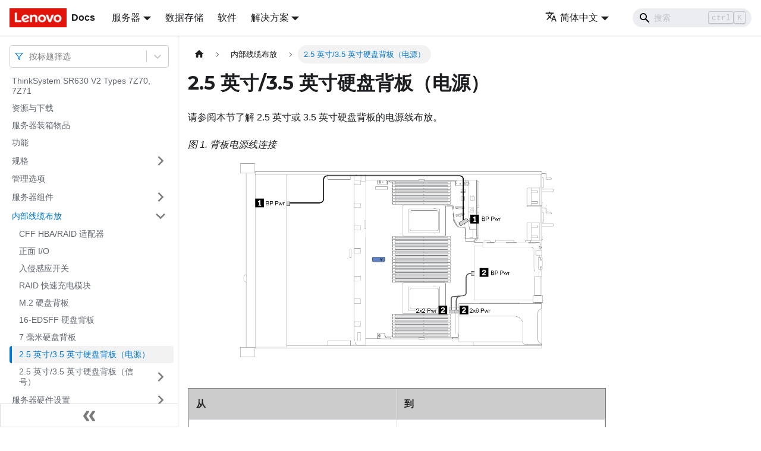

--- FILE ---
content_type: text/html; charset=UTF-8
request_url: https://pubs.lenovo.com/sr630-v2/zh-CN/bp_power_cabling
body_size: 6740
content:
<!doctype html>
<html lang="zh-CN" dir="ltr" class="docs-wrapper docs-doc-page docs-version-current plugin-docs plugin-id-default docs-doc-id-bp_power_cabling" data-has-hydrated="false">
<head>
<meta charset="UTF-8">

<title data-rh="true">2.5 英寸/3.5 英寸硬盘背板（电源） | ThinkSystem SR630V2 | Lenovo Docs</title><meta data-rh="true" name="viewport" content="width=device-width,initial-scale=1"><meta data-rh="true" name="twitter:card" content="summary_large_image"><meta data-rh="true" property="og:image" content="https://pubs.lenovo.com/sr630-v2/zh-CN/img/product_soc.png"><meta data-rh="true" name="twitter:image" content="https://pubs.lenovo.com/sr630-v2/zh-CN/img/product_soc.png"><meta data-rh="true" property="og:url" content="https://pubs.lenovo.com/sr630-v2/zh-CN/bp_power_cabling"><meta data-rh="true" name="docusaurus_locale" content="zh-CN"><meta data-rh="true" name="docsearch:language" content="zh-CN"><meta data-rh="true" name="keywords" content="SR630 V2,7Z70,7Z71"><meta data-rh="true" name="og:site_name" content="Lenovo Documentation"><meta data-rh="true" name="robots" content="max-image-preview:large"><meta data-rh="true" name="docusaurus_version" content="current"><meta data-rh="true" name="docusaurus_tag" content="docs-default-current"><meta data-rh="true" name="docsearch:version" content="current"><meta data-rh="true" name="docsearch:docusaurus_tag" content="docs-default-current"><meta data-rh="true" property="og:title" content="2.5 英寸/3.5 英寸硬盘背板（电源） | ThinkSystem SR630V2 | Lenovo Docs"><meta data-rh="true" name="description" content="请参阅本节了解 2.5 英寸或 3.5 英寸硬盘背板的电源线布放。"><meta data-rh="true" property="og:description" content="请参阅本节了解 2.5 英寸或 3.5 英寸硬盘背板的电源线布放。"><link data-rh="true" rel="icon" href="/sr630-v2/zh-CN/img/favicon.ico"><link data-rh="true" rel="canonical" href="https://pubs.lenovo.com/sr630-v2/zh-CN/bp_power_cabling"><link data-rh="true" rel="alternate" href="https://pubs.lenovo.com/sr630-v2/bp_power_cabling" hreflang="en"><link data-rh="true" rel="alternate" href="https://pubs.lenovo.com/sr630-v2/de/bp_power_cabling" hreflang="de"><link data-rh="true" rel="alternate" href="https://pubs.lenovo.com/sr630-v2/es/bp_power_cabling" hreflang="es"><link data-rh="true" rel="alternate" href="https://pubs.lenovo.com/sr630-v2/fr/bp_power_cabling" hreflang="fr"><link data-rh="true" rel="alternate" href="https://pubs.lenovo.com/sr630-v2/it/bp_power_cabling" hreflang="it"><link data-rh="true" rel="alternate" href="https://pubs.lenovo.com/sr630-v2/ja/bp_power_cabling" hreflang="ja"><link data-rh="true" rel="alternate" href="https://pubs.lenovo.com/sr630-v2/ko/bp_power_cabling" hreflang="ko"><link data-rh="true" rel="alternate" href="https://pubs.lenovo.com/sr630-v2/pt-BR/bp_power_cabling" hreflang="pt-BR"><link data-rh="true" rel="alternate" href="https://pubs.lenovo.com/sr630-v2/ru/bp_power_cabling" hreflang="ru"><link data-rh="true" rel="alternate" href="https://pubs.lenovo.com/sr630-v2/th/bp_power_cabling" hreflang="th"><link data-rh="true" rel="alternate" href="https://pubs.lenovo.com/sr630-v2/zh-CN/bp_power_cabling" hreflang="zh-CN"><link data-rh="true" rel="alternate" href="https://pubs.lenovo.com/sr630-v2/zh-TW/bp_power_cabling" hreflang="zh-TW"><link data-rh="true" rel="alternate" href="https://pubs.lenovo.com/sr630-v2/bp_power_cabling" hreflang="x-default"><link rel="preconnect" href="https://www.google-analytics.com">
<link rel="preconnect" href="https://www.googletagmanager.com">
<script async src="https://www.googletagmanager.com/gtag/js?id=G-XM7YNY3PYK"></script>
<script>function gtag(){dataLayer.push(arguments)}window.dataLayer=window.dataLayer||[],gtag("js",new Date),gtag("config","G-XM7YNY3PYK",{anonymize_ip:!0})</script>




<link rel="preconnect" href="https://fonts.googleapis.com">
<link rel="preconnect" href="https://fonts.gstatic.com" crossorigin="anonymous"><link rel="stylesheet" href="/sr630-v2/zh-CN/assets/css/styles.fb44ca10.css">
<link rel="preload" href="/sr630-v2/zh-CN/assets/js/runtime~main.01694e96.js" as="script">
<link rel="preload" href="/sr630-v2/zh-CN/assets/js/main.2440fc9e.js" as="script">
</head>
<body class="navigation-with-keyboard">
<script>!function(){function t(t){document.documentElement.setAttribute("data-theme",t)}var e=function(){var t=null;try{t=new URLSearchParams(window.location.search).get("docusaurus-theme")}catch(t){}return t}()||function(){var t=null;try{t=localStorage.getItem("theme")}catch(t){}return t}();t(null!==e?e:"light")}()</script><div id="__docusaurus">
<div role="region" aria-label="跳到主要内容"><a class="skipToContent_FR4N" href="#__docusaurus_skipToContent_fallback">跳到主要内容</a></div><nav aria-label="主导航" class="navbar navbar--fixed-top navbarHideable_glH5"><div class="navbar__inner"><div class="navbar__items"><button aria-label="切换导航栏" aria-expanded="false" class="navbar__toggle clean-btn" type="button"><svg width="30" height="30" viewBox="0 0 30 30" aria-hidden="true"><path stroke="currentColor" stroke-linecap="round" stroke-miterlimit="10" stroke-width="2" d="M4 7h22M4 15h22M4 23h22"></path></svg></button><a href="https://pubs.lenovo.com/zh-CN/" target="_self" rel="noopener noreferrer" class="navbar__brand"><div class="navbar__logo"><img src="/sr630-v2/zh-CN/img/lenovo.png" alt="Lenovo Logo" class="themedImage_zFba themedImage--light_SMtw" height="32" width="96"><img src="/sr630-v2/zh-CN/img/lenovo.png" alt="Lenovo Logo" class="themedImage_zFba themedImage--dark_SHhT" height="32" width="96"></div><b class="navbar__title text--truncate">Docs</b></a><div class="navbar__item dropdown dropdown--hoverable"><a href="#" aria-haspopup="true" aria-expanded="false" role="button" class="navbar__link">服务器</a><ul class="dropdown__menu"><li><a href="https://pubs.lenovo.com/zh-CN/thinksystem" target="_self" rel="noopener noreferrer" class="dropdown__link externalLink-none">ThinkSystem<svg width="12" height="12" aria-hidden="true" viewBox="0 0 24 24" class="iconExternalLink_SHu7"><path fill="currentColor" d="M21 13v10h-21v-19h12v2h-10v15h17v-8h2zm3-12h-10.988l4.035 4-6.977 7.07 2.828 2.828 6.977-7.07 4.125 4.172v-11z"></path></svg></a></li><li><a href="https://pubs.lenovo.com/zh-CN/thinkedge" target="_self" rel="noopener noreferrer" class="dropdown__link externalLink-none">ThinkEdge<svg width="12" height="12" aria-hidden="true" viewBox="0 0 24 24" class="iconExternalLink_SHu7"><path fill="currentColor" d="M21 13v10h-21v-19h12v2h-10v15h17v-8h2zm3-12h-10.988l4.035 4-6.977 7.07 2.828 2.828 6.977-7.07 4.125 4.172v-11z"></path></svg></a></li><li><a href="https://pubs.lenovo.com/zh-CN/systemx" target="_self" rel="noopener noreferrer" class="dropdown__link externalLink-none">System x<svg width="12" height="12" aria-hidden="true" viewBox="0 0 24 24" class="iconExternalLink_SHu7"><path fill="currentColor" d="M21 13v10h-21v-19h12v2h-10v15h17v-8h2zm3-12h-10.988l4.035 4-6.977 7.07 2.828 2.828 6.977-7.07 4.125 4.172v-11z"></path></svg></a></li><li><a href="https://serveroption.lenovo.com/" target="_blank" rel="noopener noreferrer" class="dropdown__link">Option<svg width="12" height="12" aria-hidden="true" viewBox="0 0 24 24" class="iconExternalLink_SHu7"><path fill="currentColor" d="M21 13v10h-21v-19h12v2h-10v15h17v-8h2zm3-12h-10.988l4.035 4-6.977 7.07 2.828 2.828 6.977-7.07 4.125 4.172v-11z"></path></svg></a></li></ul></div><a href="https://datacentersupport.lenovo.com/storagepubs" target="_self" rel="noopener noreferrer" class="navbar__item navbar__link externalLink-none">数据存储<svg width="13.5" height="13.5" aria-hidden="true" viewBox="0 0 24 24" class="iconExternalLink_SHu7"><path fill="currentColor" d="M21 13v10h-21v-19h12v2h-10v15h17v-8h2zm3-12h-10.988l4.035 4-6.977 7.07 2.828 2.828 6.977-7.07 4.125 4.172v-11z"></path></svg></a><a href="https://pubs.lenovo.com/zh-CN/software" target="_self" rel="noopener noreferrer" class="navbar__item navbar__link externalLink-none">软件<svg width="13.5" height="13.5" aria-hidden="true" viewBox="0 0 24 24" class="iconExternalLink_SHu7"><path fill="currentColor" d="M21 13v10h-21v-19h12v2h-10v15h17v-8h2zm3-12h-10.988l4.035 4-6.977 7.07 2.828 2.828 6.977-7.07 4.125 4.172v-11z"></path></svg></a><div class="navbar__item dropdown dropdown--hoverable"><a href="#" aria-haspopup="true" aria-expanded="false" role="button" class="navbar__link">解决方案</a><ul class="dropdown__menu"><li><a href="https://pubs.lenovo.com/zh-CN/thinkagile" target="_self" rel="noopener noreferrer" class="dropdown__link externalLink-none">ThinkAgile<svg width="12" height="12" aria-hidden="true" viewBox="0 0 24 24" class="iconExternalLink_SHu7"><path fill="currentColor" d="M21 13v10h-21v-19h12v2h-10v15h17v-8h2zm3-12h-10.988l4.035 4-6.977 7.07 2.828 2.828 6.977-7.07 4.125 4.172v-11z"></path></svg></a></li><li><a href="https://pubs.lenovo.com/zh-CN/water-cooling-solution" target="_self" rel="noopener noreferrer" class="dropdown__link externalLink-none">Water Cooling Solution<svg width="12" height="12" aria-hidden="true" viewBox="0 0 24 24" class="iconExternalLink_SHu7"><path fill="currentColor" d="M21 13v10h-21v-19h12v2h-10v15h17v-8h2zm3-12h-10.988l4.035 4-6.977 7.07 2.828 2.828 6.977-7.07 4.125 4.172v-11z"></path></svg></a></li></ul></div></div><div class="navbar__items navbar__items--right"><div class="navbar__item dropdown dropdown--hoverable dropdown--right"><a href="#" aria-haspopup="true" aria-expanded="false" role="button" class="navbar__link"><svg viewBox="0 0 24 24" width="20" height="20" aria-hidden="true" class="iconLanguage_DSK9"><path fill="currentColor" d="M12.87 15.07l-2.54-2.51.03-.03c1.74-1.94 2.98-4.17 3.71-6.53H17V4h-7V2H8v2H1v1.99h11.17C11.5 7.92 10.44 9.75 9 11.35 8.07 10.32 7.3 9.19 6.69 8h-2c.73 1.63 1.73 3.17 2.98 4.56l-5.09 5.02L4 19l5-5 3.11 3.11.76-2.04zM18.5 10h-2L12 22h2l1.12-3h4.75L21 22h2l-4.5-12zm-2.62 7l1.62-4.33L19.12 17h-3.24z"></path></svg>简体中文</a><ul class="dropdown__menu"><li><a href="/sr630-v2/bp_power_cabling" target="_self" rel="noopener noreferrer" class="dropdown__link" lang="en">English</a></li><li><a href="/sr630-v2/de/bp_power_cabling" target="_self" rel="noopener noreferrer" class="dropdown__link" lang="de">Deutsch</a></li><li><a href="/sr630-v2/es/bp_power_cabling" target="_self" rel="noopener noreferrer" class="dropdown__link" lang="es">Español</a></li><li><a href="/sr630-v2/fr/bp_power_cabling" target="_self" rel="noopener noreferrer" class="dropdown__link" lang="fr">Français</a></li><li><a href="/sr630-v2/it/bp_power_cabling" target="_self" rel="noopener noreferrer" class="dropdown__link" lang="it">Italiano</a></li><li><a href="/sr630-v2/ja/bp_power_cabling" target="_self" rel="noopener noreferrer" class="dropdown__link" lang="ja">日本語</a></li><li><a href="/sr630-v2/ko/bp_power_cabling" target="_self" rel="noopener noreferrer" class="dropdown__link" lang="ko">한국어</a></li><li><a href="/sr630-v2/pt-BR/bp_power_cabling" target="_self" rel="noopener noreferrer" class="dropdown__link" lang="pt-BR">Português do Brasil</a></li><li><a href="/sr630-v2/ru/bp_power_cabling" target="_self" rel="noopener noreferrer" class="dropdown__link" lang="ru">Русский</a></li><li><a href="/sr630-v2/th/bp_power_cabling" target="_self" rel="noopener noreferrer" class="dropdown__link" lang="th">ภาษาไทย</a></li><li><a href="/sr630-v2/zh-CN/bp_power_cabling" target="_self" rel="noopener noreferrer" class="dropdown__link dropdown__link--active" lang="zh-CN">简体中文</a></li><li><a href="/sr630-v2/zh-TW/bp_power_cabling" target="_self" rel="noopener noreferrer" class="dropdown__link" lang="zh-TW">繁體中文</a></li></ul></div><div class="searchBox_BlU4"><div class="navbar__search searchBarContainer_h4SQ"><input placeholder="搜索" aria-label="Search" class="navbar__search-input"><div class="loadingRing_kmHx searchBarLoadingRing_AT3w"><div></div><div></div><div></div><div></div></div></div></div></div></div><div role="presentation" class="navbar-sidebar__backdrop"></div></nav><div id="__docusaurus_skipToContent_fallback" class="main-wrapper mainWrapper_OJKY docsWrapper_a8OH"><button aria-label="回到顶部" class="clean-btn theme-back-to-top-button backToTopButton_xZQ7" type="button"></button><div class="docPage_LEBb"><aside class="theme-doc-sidebar-container docSidebarContainer_TOXn"><div class="sidebarViewport_swqP"><div class="sidebar_TiFu sidebarWithHideableNavbar_b5mb"><a href="https://pubs.lenovo.com/zh-CN/" target="_self" rel="noopener noreferrer" tabindex="-1" class="sidebarLogo_Jpyc"><img src="/sr630-v2/zh-CN/img/lenovo.png" alt="Lenovo Logo" class="themedImage_zFba themedImage--light_SMtw" height="32" width="96"><img src="/sr630-v2/zh-CN/img/lenovo.png" alt="Lenovo Logo" class="themedImage_zFba themedImage--dark_SHhT" height="32" width="96"><b>Docs</b></a><nav aria-label="文档侧边栏" class="menu thin-scrollbar menu_Y1UP"><style data-emotion="css b62m3t-container">.css-b62m3t-container{position:relative;box-sizing:border-box;}</style><div class="titleFilter_mcU3 css-b62m3t-container"><style data-emotion="css 7pg0cj-a11yText">.css-7pg0cj-a11yText{z-index:9999;border:0;clip:rect(1px, 1px, 1px, 1px);height:1px;width:1px;position:absolute;overflow:hidden;padding:0;white-space:nowrap;}</style><span id="react-select-15-live-region" class="css-7pg0cj-a11yText"></span><span aria-live="polite" aria-atomic="false" aria-relevant="additions text" role="log" class="css-7pg0cj-a11yText"></span><style data-emotion="css 13cymwt-control">.css-13cymwt-control{-webkit-align-items:center;-webkit-box-align:center;-ms-flex-align:center;align-items:center;cursor:default;display:-webkit-box;display:-webkit-flex;display:-ms-flexbox;display:flex;-webkit-box-flex-wrap:wrap;-webkit-flex-wrap:wrap;-ms-flex-wrap:wrap;flex-wrap:wrap;-webkit-box-pack:justify;-webkit-justify-content:space-between;justify-content:space-between;min-height:38px;outline:0!important;position:relative;-webkit-transition:all 100ms;transition:all 100ms;background-color:hsl(0, 0%, 100%);border-color:hsl(0, 0%, 80%);border-radius:4px;border-style:solid;border-width:1px;box-sizing:border-box;}.css-13cymwt-control:hover{border-color:hsl(0, 0%, 70%);}</style><div class="title-filter__control css-13cymwt-control"><svg stroke="currentColor" fill="none" stroke-width="2" viewBox="0 0 24 24" stroke-linecap="round" stroke-linejoin="round" class="titleFilterIcon_Fmk3" height="1em" width="1em" xmlns="http://www.w3.org/2000/svg"><polygon points="22 3 2 3 10 12.46 10 19 14 21 14 12.46 22 3"></polygon></svg> <style data-emotion="css hlgwow">.css-hlgwow{-webkit-align-items:center;-webkit-box-align:center;-ms-flex-align:center;align-items:center;display:grid;-webkit-flex:1;-ms-flex:1;flex:1;-webkit-box-flex-wrap:wrap;-webkit-flex-wrap:wrap;-ms-flex-wrap:wrap;flex-wrap:wrap;-webkit-overflow-scrolling:touch;position:relative;overflow:hidden;padding:2px 8px;box-sizing:border-box;}</style><div class="title-filter__value-container css-hlgwow"><style data-emotion="css 1jqq78o-placeholder">.css-1jqq78o-placeholder{grid-area:1/1/2/3;color:hsl(0, 0%, 50%);margin-left:2px;margin-right:2px;box-sizing:border-box;}</style><div class="title-filter__placeholder css-1jqq78o-placeholder" id="react-select-15-placeholder">按标题筛选</div><style data-emotion="css 19bb58m">.css-19bb58m{visibility:visible;-webkit-flex:1 1 auto;-ms-flex:1 1 auto;flex:1 1 auto;display:inline-grid;grid-area:1/1/2/3;grid-template-columns:0 min-content;margin:2px;padding-bottom:2px;padding-top:2px;color:hsl(0, 0%, 20%);box-sizing:border-box;}.css-19bb58m:after{content:attr(data-value) " ";visibility:hidden;white-space:pre;grid-area:1/2;font:inherit;min-width:2px;border:0;margin:0;outline:0;padding:0;}</style><div class="title-filter__input-container css-19bb58m" data-value=""><input class="title-filter__input" style="label:input;color:inherit;background:0;opacity:1;width:100%;grid-area:1 / 2;font:inherit;min-width:2px;border:0;margin:0;outline:0;padding:0" autocapitalize="none" autocomplete="off" autocorrect="off" id="react-select-15-input" spellcheck="false" tabindex="0" aria-autocomplete="list" aria-expanded="false" aria-haspopup="true" role="combobox" aria-activedescendant="" aria-describedby="react-select-15-placeholder"></div></div><style data-emotion="css 1wy0on6">.css-1wy0on6{-webkit-align-items:center;-webkit-box-align:center;-ms-flex-align:center;align-items:center;-webkit-align-self:stretch;-ms-flex-item-align:stretch;align-self:stretch;display:-webkit-box;display:-webkit-flex;display:-ms-flexbox;display:flex;-webkit-flex-shrink:0;-ms-flex-negative:0;flex-shrink:0;box-sizing:border-box;}</style><div class="title-filter__indicators css-1wy0on6"><style data-emotion="css 1u9des2-indicatorSeparator">.css-1u9des2-indicatorSeparator{-webkit-align-self:stretch;-ms-flex-item-align:stretch;align-self:stretch;width:1px;background-color:hsl(0, 0%, 80%);margin-bottom:8px;margin-top:8px;box-sizing:border-box;}</style><span class="title-filter__indicator-separator css-1u9des2-indicatorSeparator"></span><style data-emotion="css 1xc3v61-indicatorContainer">.css-1xc3v61-indicatorContainer{display:-webkit-box;display:-webkit-flex;display:-ms-flexbox;display:flex;-webkit-transition:color 150ms;transition:color 150ms;color:hsl(0, 0%, 80%);padding:8px;box-sizing:border-box;}.css-1xc3v61-indicatorContainer:hover{color:hsl(0, 0%, 60%);}</style><div class="title-filter__indicator title-filter__dropdown-indicator css-1xc3v61-indicatorContainer" aria-hidden="true"><style data-emotion="css 8mmkcg">.css-8mmkcg{display:inline-block;fill:currentColor;line-height:1;stroke:currentColor;stroke-width:0;}</style><svg height="20" width="20" viewBox="0 0 20 20" aria-hidden="true" focusable="false" class="css-8mmkcg"><path d="M4.516 7.548c0.436-0.446 1.043-0.481 1.576 0l3.908 3.747 3.908-3.747c0.533-0.481 1.141-0.446 1.574 0 0.436 0.445 0.408 1.197 0 1.615-0.406 0.418-4.695 4.502-4.695 4.502-0.217 0.223-0.502 0.335-0.787 0.335s-0.57-0.112-0.789-0.335c0 0-4.287-4.084-4.695-4.502s-0.436-1.17 0-1.615z"></path></svg></div></div></div></div><ul class="theme-doc-sidebar-menu menu__list"><li class="theme-doc-sidebar-item-link theme-doc-sidebar-item-link-level-1 menu__list-item"><a class="menu__link" href="/sr630-v2/zh-CN/">ThinkSystem SR630 V2 Types 7Z70, 7Z71</a></li><li class="theme-doc-sidebar-item-link theme-doc-sidebar-item-link-level-1 menu__list-item"><a class="menu__link" href="/sr630-v2/zh-CN/pdf_files">资源与下载</a></li><li class="theme-doc-sidebar-item-link theme-doc-sidebar-item-link-level-1 menu__list-item"><a class="menu__link" href="/sr630-v2/zh-CN/server_package_contents">服务器装箱物品</a></li><li class="theme-doc-sidebar-item-link theme-doc-sidebar-item-link-level-1 menu__list-item"><a class="menu__link" href="/sr630-v2/zh-CN/server_features">功能</a></li><li class="theme-doc-sidebar-item-category theme-doc-sidebar-item-category-level-1 menu__list-item menu__list-item--collapsed"><div class="menu__list-item-collapsible"><a class="menu__link menu__link--sublist" aria-expanded="false" href="/sr630-v2/zh-CN/server_specifications">规格</a><button aria-label="打开/收起侧边栏菜单「规格」" type="button" class="clean-btn menu__caret"></button></div></li><li class="theme-doc-sidebar-item-link theme-doc-sidebar-item-link-level-1 menu__list-item"><a class="menu__link" href="/sr630-v2/zh-CN/management_options">管理选项</a></li><li class="theme-doc-sidebar-item-category theme-doc-sidebar-item-category-level-1 menu__list-item menu__list-item--collapsed"><div class="menu__list-item-collapsible"><a class="menu__link menu__link--sublist" aria-expanded="false" href="/sr630-v2/zh-CN/server_components">服务器组件</a><button aria-label="打开/收起侧边栏菜单「服务器组件」" type="button" class="clean-btn menu__caret"></button></div></li><li class="theme-doc-sidebar-item-category theme-doc-sidebar-item-category-level-1 menu__list-item"><div class="menu__list-item-collapsible"><a class="menu__link menu__link--sublist menu__link--active" aria-expanded="true" href="/sr630-v2/zh-CN/internal_cable_routing">内部线缆布放</a><button aria-label="打开/收起侧边栏菜单「内部线缆布放」" type="button" class="clean-btn menu__caret"></button></div><ul style="display:block;overflow:visible;height:auto" class="menu__list"><li class="theme-doc-sidebar-item-link theme-doc-sidebar-item-link-level-2 menu__list-item"><a class="menu__link" tabindex="0" href="/sr630-v2/zh-CN/cff_raid_power_cabling">CFF HBA/RAID 适配器</a></li><li class="theme-doc-sidebar-item-link theme-doc-sidebar-item-link-level-2 menu__list-item"><a class="menu__link" tabindex="0" href="/sr630-v2/zh-CN/fio_cabling">正面 I/O</a></li><li class="theme-doc-sidebar-item-link theme-doc-sidebar-item-link-level-2 menu__list-item"><a class="menu__link" tabindex="0" href="/sr630-v2/zh-CN/intrusion_switch_routing">入侵感应开关</a></li><li class="theme-doc-sidebar-item-link theme-doc-sidebar-item-link-level-2 menu__list-item"><a class="menu__link" tabindex="0" href="/sr630-v2/zh-CN/supercap_cable_routing">RAID 快速充电模块</a></li><li class="theme-doc-sidebar-item-link theme-doc-sidebar-item-link-level-2 menu__list-item"><a class="menu__link" tabindex="0" href="/sr630-v2/zh-CN/m.2_cabling">M.2 硬盘背板</a></li><li class="theme-doc-sidebar-item-link theme-doc-sidebar-item-link-level-2 menu__list-item"><a class="menu__link" tabindex="0" href="/sr630-v2/zh-CN/16edsff_cabling">16-EDSFF 硬盘背板</a></li><li class="theme-doc-sidebar-item-link theme-doc-sidebar-item-link-level-2 menu__list-item"><a class="menu__link" tabindex="0" href="/sr630-v2/zh-CN/7mm_cabling">7 毫米硬盘背板</a></li><li class="theme-doc-sidebar-item-link theme-doc-sidebar-item-link-level-2 menu__list-item"><a class="menu__link menu__link--active" aria-current="page" tabindex="0" href="/sr630-v2/zh-CN/bp_power_cabling">2.5 英寸/3.5 英寸硬盘背板（电源）</a></li><li class="theme-doc-sidebar-item-category theme-doc-sidebar-item-category-level-2 menu__list-item menu__list-item--collapsed"><div class="menu__list-item-collapsible"><a class="menu__link menu__link--sublist" aria-expanded="false" tabindex="0" href="/sr630-v2/zh-CN/bp_cabling_signal">2.5 英寸/3.5 英寸硬盘背板（信号）</a><button aria-label="打开/收起侧边栏菜单「2.5 英寸/3.5 英寸硬盘背板（信号）」" type="button" class="clean-btn menu__caret"></button></div></li></ul></li><li class="theme-doc-sidebar-item-category theme-doc-sidebar-item-category-level-1 menu__list-item menu__list-item--collapsed"><div class="menu__list-item-collapsible"><a class="menu__link menu__link--sublist" aria-expanded="false" href="/sr630-v2/zh-CN/server_setup">服务器硬件设置</a><button aria-label="打开/收起侧边栏菜单「服务器硬件设置」" type="button" class="clean-btn menu__caret"></button></div></li><li class="theme-doc-sidebar-item-category theme-doc-sidebar-item-category-level-1 menu__list-item menu__list-item--collapsed"><div class="menu__list-item-collapsible"><a class="menu__link menu__link--sublist" aria-expanded="false" href="/sr630-v2/zh-CN/managing_your_server">系统配置</a><button aria-label="打开/收起侧边栏菜单「系统配置」" type="button" class="clean-btn menu__caret"></button></div></li><li class="theme-doc-sidebar-item-category theme-doc-sidebar-item-category-level-1 menu__list-item menu__list-item--collapsed"><div class="menu__list-item-collapsible"><a class="menu__link menu__link--sublist" aria-expanded="false" href="/sr630-v2/zh-CN/maintenance_manual_hardware_replacement_procedures">硬件更换过程</a><button aria-label="打开/收起侧边栏菜单「硬件更换过程」" type="button" class="clean-btn menu__caret"></button></div></li><li class="theme-doc-sidebar-item-category theme-doc-sidebar-item-category-level-1 menu__list-item menu__list-item--collapsed"><div class="menu__list-item-collapsible"><a class="menu__link menu__link--sublist" aria-expanded="false" href="/sr630-v2/zh-CN/maintenance_manual_problem_determination">问题确定</a><button aria-label="打开/收起侧边栏菜单「问题确定」" type="button" class="clean-btn menu__caret"></button></div></li><li class="theme-doc-sidebar-item-category theme-doc-sidebar-item-category-level-1 menu__list-item menu__list-item--collapsed"><div class="menu__list-item-collapsible"><a class="menu__link menu__link--sublist" aria-expanded="false" href="/sr630-v2/zh-CN/messages_introduction">消息</a><button aria-label="打开/收起侧边栏菜单「消息」" type="button" class="clean-btn menu__caret"></button></div></li><li class="theme-doc-sidebar-item-link theme-doc-sidebar-item-link-level-1 menu__list-item"><a class="menu__link" href="/sr630-v2/zh-CN/service_bulletins">技术提示</a></li><li class="theme-doc-sidebar-item-link theme-doc-sidebar-item-link-level-1 menu__list-item"><a class="menu__link" href="/sr630-v2/zh-CN/security_advisories">安全公告</a></li><li class="theme-doc-sidebar-item-category theme-doc-sidebar-item-category-level-1 menu__list-item menu__list-item--collapsed"><div class="menu__list-item-collapsible"><a class="menu__link menu__link--sublist" aria-expanded="false" href="/sr630-v2/zh-CN/hardware_disassembling_for_recycle">拆卸硬件以进行回收</a><button aria-label="打开/收起侧边栏菜单「拆卸硬件以进行回收」" type="button" class="clean-btn menu__caret"></button></div></li><li class="theme-doc-sidebar-item-category theme-doc-sidebar-item-category-level-1 menu__list-item menu__list-item--collapsed"><div class="menu__list-item-collapsible"><a class="menu__link menu__link--sublist" aria-expanded="false" href="/sr630-v2/zh-CN/getting_help_and_technical_assistance">获取帮助和技术协助</a><button aria-label="打开/收起侧边栏菜单「获取帮助和技术协助」" type="button" class="clean-btn menu__caret"></button></div></li></ul><div class="sidebar-resource-links"><hr><div><a href="https://lenovopress.lenovo.com/lp1391-thinksystem-sr630-v2-server" class="menu__link" target="_BLANK"><img height="24" width="24" src="https://pubs.lenovo.com/img/lenovopress.png"><span class="sidebarLinks-name">ThinkSystem SR630 V2 Server Product Guide</span><div><svg stroke="currentColor" fill="currentColor" stroke-width="0" viewBox="0 0 512 512" height="0.875rem" width="0.875rem" xmlns="http://www.w3.org/2000/svg"><path d="M432,320H400a16,16,0,0,0-16,16V448H64V128H208a16,16,0,0,0,16-16V80a16,16,0,0,0-16-16H48A48,48,0,0,0,0,112V464a48,48,0,0,0,48,48H400a48,48,0,0,0,48-48V336A16,16,0,0,0,432,320ZM488,0h-128c-21.37,0-32.05,25.91-17,41l35.73,35.73L135,320.37a24,24,0,0,0,0,34L157.67,377a24,24,0,0,0,34,0L435.28,133.32,471,169c15,15,41,4.5,41-17V24A24,24,0,0,0,488,0Z"></path></svg></div></a></div></div></nav><button type="button" title="收起侧边栏" aria-label="收起侧边栏" class="button button--secondary button--outline collapseSidebarButton_e0pa"><svg width="20" height="20" aria-hidden="true" class="collapseSidebarButtonIcon_KEWD"><g fill="#7a7a7a"><path d="M9.992 10.023c0 .2-.062.399-.172.547l-4.996 7.492a.982.982 0 01-.828.454H1c-.55 0-1-.453-1-1 0-.2.059-.403.168-.551l4.629-6.942L.168 3.078A.939.939 0 010 2.528c0-.548.45-.997 1-.997h2.996c.352 0 .649.18.828.45L9.82 9.472c.11.148.172.347.172.55zm0 0"></path><path d="M19.98 10.023c0 .2-.058.399-.168.547l-4.996 7.492a.987.987 0 01-.828.454h-3c-.547 0-.996-.453-.996-1 0-.2.059-.403.168-.551l4.625-6.942-4.625-6.945a.939.939 0 01-.168-.55 1 1 0 01.996-.997h3c.348 0 .649.18.828.45l4.996 7.492c.11.148.168.347.168.55zm0 0"></path></g></svg></button></div></div></aside><main class="docMainContainer_LQPs"><div class="container padding-top--md padding-bottom--lg"><div class="row"><div class="col docItemCol_z5aJ"><div class="docItemContainer_c0TR"><article><nav class="theme-doc-breadcrumbs breadcrumbsContainer_DwUf" aria-label="页面路径"><ul class="breadcrumbs" itemscope="" itemtype="https://schema.org/BreadcrumbList"><li class="breadcrumbs__item"><a aria-label="主页面" class="breadcrumbs__link" href="/sr630-v2/zh-CN/"><svg viewBox="0 0 24 24" class="breadcrumbHomeIcon_Ppp2"><path d="M10 19v-5h4v5c0 .55.45 1 1 1h3c.55 0 1-.45 1-1v-7h1.7c.46 0 .68-.57.33-.87L12.67 3.6c-.38-.34-.96-.34-1.34 0l-8.36 7.53c-.34.3-.13.87.33.87H5v7c0 .55.45 1 1 1h3c.55 0 1-.45 1-1z" fill="currentColor"></path></svg></a></li><li itemscope="" itemprop="itemListElement" itemtype="https://schema.org/ListItem" class="breadcrumbs__item"><a class="breadcrumbs__link" itemprop="item" href="/sr630-v2/zh-CN/internal_cable_routing"><span itemprop="name">内部线缆布放</span></a><meta itemprop="position" content="1"></li><li itemscope="" itemprop="itemListElement" itemtype="https://schema.org/ListItem" class="breadcrumbs__item breadcrumbs__item--active"><span class="breadcrumbs__link" itemprop="name">2.5 英寸/3.5 英寸硬盘背板（电源）</span><meta itemprop="position" content="2"></li></ul></nav><div class="theme-doc-markdown markdown"><h1>2.5 英寸/3.5 英寸硬盘背板（电源）</h1><div class="body refbody"><p class="shortdesc">请参阅本节了解 2.5 英寸或 3.5 英寸硬盘背板的电源线布放。</p><div class="section"><div class="fig fignone"><span class="figcap"><span class="fig--title-label">图 1. </span>背板电源线连接</span><br><div class="imagecenter"><img loading="lazy" src="sr630v2_cable_route_rearbp.png" width="100%" alt="Backplane power cable connection" style="max-width:528px" class="image imagecenter img_uXOj"></div><br></div><div class="tablenoborder"><table cellpadding="4" cellspacing="0" summary="" width="100%" frame="border" border="1" rules="all" class="table table_width-full"><thead style="text-align:left" class="thead"><tr><th style="vertical-align:top" class="entry nocellnorowborder">从</th><th style="vertical-align:top" class="entry cell-norowborder">到</th></tr></thead><tbody class="tbody"><tr><td style="vertical-align:top" class="entry nocellnorowborder"><tt class="ph tt">1</tt> 正面硬盘背板上的电源接口</td><td style="vertical-align:top" class="entry cell-norowborder">主板上的正面背板电源接口</td></tr><tr><td style="vertical-align:top" class="entry row-nocellborder"><tt class="ph tt">2</tt> 背面硬盘背板上的电源接口</td><td style="vertical-align:top" class="entry cellrowborder">转接卡 1 组合件上的转接卡上的电源接口</td></tr></tbody></table></div></div></div><div></div></div><div class="feedback docusaurus-mt-lg" style="color:#ccc"><svg stroke="currentColor" fill="currentColor" stroke-width="0" viewBox="0 0 24 24" class="react-icons" height="1.5em" width="1.5em" xmlns="http://www.w3.org/2000/svg"><path fill="none" d="M0 0h24v24H0V0z"></path><path d="M20 4H4c-1.1 0-1.99.9-1.99 2L2 18c0 1.1.9 2 2 2h16c1.1 0 2-.9 2-2V6c0-1.1-.9-2-2-2zm0 14H4V8l8 5 8-5v10zm-8-7L4 6h16l-8 5z"></path></svg>提供反馈</div></article><nav class="pagination-nav docusaurus-mt-lg" aria-label="文件选项卡"><a class="pagination-nav__link pagination-nav__link--prev" href="/sr630-v2/zh-CN/7mm_cabling"><div class="pagination-nav__sublabel">上一页</div><div class="pagination-nav__label">7 毫米硬盘背板</div></a><a class="pagination-nav__link pagination-nav__link--next" href="/sr630-v2/zh-CN/bp_cabling_signal"><div class="pagination-nav__sublabel">下一页</div><div class="pagination-nav__label">2.5 英寸/3.5 英寸硬盘背板（信号）</div></a></nav></div></div></div></div></main></div></div><footer class="footer footer--dark"><div class="container container-fluid"><div class="footer__bottom text--center"><div class="footer__copyright">© 2025 Lenovo. All rights reserved. <span class="lenovo-policy"><a href="https://www.lenovo.com/privacy/" target="_blank">Privacy Policy</a> | <a href="https://www.lenovo.com/us/en/legal/" target="_blank">Terms of Use</a></span></div></div></div></footer></div>
<script src="/sr630-v2/zh-CN/assets/js/runtime~main.01694e96.js"></script>
<script src="/sr630-v2/zh-CN/assets/js/main.2440fc9e.js"></script>
</body>
</html>

--- FILE ---
content_type: application/javascript
request_url: https://pubs.lenovo.com/sr630-v2/zh-CN/assets/js/main.2440fc9e.js
body_size: 175152
content:
/*! For license information please see main.2440fc9e.js.LICENSE.txt */
(self.webpackChunkdocs_importer=self.webpackChunkdocs_importer||[]).push([[40179],{23735:(e,t,n)=>{"use strict";function r(e){var t,n,s="";if("string"==typeof e||"number"==typeof e)s+=e;else if("object"==typeof e)if(Array.isArray(e))for(t=0;t<e.length;t++)e[t]&&(n=r(e[t]))&&(s&&(s+=" "),s+=n);else for(t in e)e[t]&&(s&&(s+=" "),s+=t);return s}n.d(t,{Z:()=>s});const s=function(){for(var e,t,n=0,s="";n<arguments.length;)(e=arguments[n++])&&(t=r(e))&&(s&&(s+=" "),s+=t);return s}},73346:(e,t,n)=>{"use strict";function r(e){var t,n,s="";if("string"==typeof e||"number"==typeof e)s+=e;else if("object"==typeof e)if(Array.isArray(e))for(t=0;t<e.length;t++)e[t]&&(n=r(e[t]))&&(s&&(s+=" "),s+=n);else for(t in e)e[t]&&(s&&(s+=" "),s+=t);return s}n.d(t,{Z:()=>s});const s=function(){for(var e,t,n=0,s="";n<arguments.length;)(e=arguments[n++])&&(t=r(e))&&(s&&(s+=" "),s+=t);return s}},33839:(e,t,n)=>{"use strict";function r(e){var t,n,s="";if("string"==typeof e||"number"==typeof e)s+=e;else if("object"==typeof e)if(Array.isArray(e))for(t=0;t<e.length;t++)e[t]&&(n=r(e[t]))&&(s&&(s+=" "),s+=n);else for(t in e)e[t]&&(s&&(s+=" "),s+=t);return s}n.d(t,{Z:()=>s});const s=function(){for(var e,t,n=0,s="";n<arguments.length;)(e=arguments[n++])&&(t=r(e))&&(s&&(s+=" "),s+=t);return s}},27328:(e,t,n)=>{"use strict";n.d(t,{lX:()=>S,q_:()=>Q,ob:()=>p,PP:()=>y,Ep:()=>h});var r=n(26335);function s(e){return"/"===e.charAt(0)}function o(e,t){for(var n=t,r=n+1,s=e.length;r<s;n+=1,r+=1)e[n]=e[r];e.pop()}const a=function(e,t){void 0===t&&(t="");var n,r=e&&e.split("/")||[],a=t&&t.split("/")||[],i=e&&s(e),c=t&&s(t),d=i||c;if(e&&s(e)?a=r:r.length&&(a.pop(),a=a.concat(r)),!a.length)return"/";if(a.length){var u=a[a.length-1];n="."===u||".."===u||""===u}else n=!1;for(var l=0,h=a.length;h>=0;h--){var p=a[h];"."===p?o(a,h):".."===p?(o(a,h),l++):l&&(o(a,h),l--)}if(!d)for(;l--;l)a.unshift("..");!d||""===a[0]||a[0]&&s(a[0])||a.unshift("");var m=a.join("/");return n&&"/"!==m.substr(-1)&&(m+="/"),m};var i=n(94495);function c(e){return"/"===e.charAt(0)?e:"/"+e}function d(e){return"/"===e.charAt(0)?e.substr(1):e}function u(e,t){return function(e,t){return 0===e.toLowerCase().indexOf(t.toLowerCase())&&-1!=="/?#".indexOf(e.charAt(t.length))}(e,t)?e.substr(t.length):e}function l(e){return"/"===e.charAt(e.length-1)?e.slice(0,-1):e}function h(e){var t=e.pathname,n=e.search,r=e.hash,s=t||"/";return n&&"?"!==n&&(s+="?"===n.charAt(0)?n:"?"+n),r&&"#"!==r&&(s+="#"===r.charAt(0)?r:"#"+r),s}function p(e,t,n,s){var o;"string"==typeof e?(o=function(e){var t=e||"/",n="",r="",s=t.indexOf("#");-1!==s&&(r=t.substr(s),t=t.substr(0,s));var o=t.indexOf("?");return-1!==o&&(n=t.substr(o),t=t.substr(0,o)),{pathname:t,search:"?"===n?"":n,hash:"#"===r?"":r}}(e),o.state=t):(void 0===(o=(0,r.Z)({},e)).pathname&&(o.pathname=""),o.search?"?"!==o.search.charAt(0)&&(o.search="?"+o.search):o.search="",o.hash?"#"!==o.hash.charAt(0)&&(o.hash="#"+o.hash):o.hash="",void 0!==t&&void 0===o.state&&(o.state=t));try{o.pathname=decodeURI(o.pathname)}catch(i){throw i instanceof URIError?new URIError('Pathname "'+o.pathname+'" could not be decoded. This is likely caused by an invalid percent-encoding.'):i}return n&&(o.key=n),s?o.pathname?"/"!==o.pathname.charAt(0)&&(o.pathname=a(o.pathname,s.pathname)):o.pathname=s.pathname:o.pathname||(o.pathname="/"),o}function m(){var e=null;var t=[];return{setPrompt:function(t){return e=t,function(){e===t&&(e=null)}},confirmTransitionTo:function(t,n,r,s){if(null!=e){var o="function"==typeof e?e(t,n):e;"string"==typeof o?"function"==typeof r?r(o,s):s(!0):s(!1!==o)}else s(!0)},appendListener:function(e){var n=!0;function r(){n&&e.apply(void 0,arguments)}return t.push(r),function(){n=!1,t=t.filter((function(e){return e!==r}))}},notifyListeners:function(){for(var e=arguments.length,n=new Array(e),r=0;r<e;r++)n[r]=arguments[r];t.forEach((function(e){return e.apply(void 0,n)}))}}}var f=!("undefined"==typeof window||!window.document||!window.document.createElement);function b(e,t){t(window.confirm(e))}var v="popstate",_="hashchange";function N(){try{return window.history.state||{}}catch(e){return{}}}function S(e){void 0===e&&(e={}),f||(0,i.Z)(!1);var t,n=window.history,s=(-1===(t=window.navigator.userAgent).indexOf("Android 2.")&&-1===t.indexOf("Android 4.0")||-1===t.indexOf("Mobile Safari")||-1!==t.indexOf("Chrome")||-1!==t.indexOf("Windows Phone"))&&window.history&&"pushState"in window.history,o=!(-1===window.navigator.userAgent.indexOf("Trident")),a=e,d=a.forceRefresh,S=void 0!==d&&d,g=a.getUserConfirmation,P=void 0===g?b:g,C=a.keyLength,F=void 0===C?6:C,z=e.basename?l(c(e.basename)):"";function Q(e){var t=e||{},n=t.key,r=t.state,s=window.location,o=s.pathname+s.search+s.hash;return z&&(o=u(o,z)),p(o,r,n)}function X(){return Math.random().toString(36).substr(2,F)}var y=m();function I(e){(0,r.Z)(U,e),U.length=n.length,y.notifyListeners(U.location,U.action)}function x(e){(function(e){return void 0===e.state&&-1===navigator.userAgent.indexOf("CriOS")})(e)||E(Q(e.state))}function M(){E(Q(N()))}var w=!1;function E(e){if(w)w=!1,I();else{y.confirmTransitionTo(e,"POP",P,(function(t){t?I({action:"POP",location:e}):function(e){var t=U.location,n=O.indexOf(t.key);-1===n&&(n=0);var r=O.indexOf(e.key);-1===r&&(r=0);var s=n-r;s&&(w=!0,j(s))}(e)}))}}var k=Q(N()),O=[k.key];function A(e){return z+h(e)}function j(e){n.go(e)}var D=0;function T(e){1===(D+=e)&&1===e?(window.addEventListener(v,x),o&&window.addEventListener(_,M)):0===D&&(window.removeEventListener(v,x),o&&window.removeEventListener(_,M))}var L=!1;var U={length:n.length,action:"POP",location:k,createHref:A,push:function(e,t){var r="PUSH",o=p(e,t,X(),U.location);y.confirmTransitionTo(o,r,P,(function(e){if(e){var t=A(o),a=o.key,i=o.state;if(s)if(n.pushState({key:a,state:i},null,t),S)window.location.href=t;else{var c=O.indexOf(U.location.key),d=O.slice(0,c+1);d.push(o.key),O=d,I({action:r,location:o})}else window.location.href=t}}))},replace:function(e,t){var r="REPLACE",o=p(e,t,X(),U.location);y.confirmTransitionTo(o,r,P,(function(e){if(e){var t=A(o),a=o.key,i=o.state;if(s)if(n.replaceState({key:a,state:i},null,t),S)window.location.replace(t);else{var c=O.indexOf(U.location.key);-1!==c&&(O[c]=o.key),I({action:r,location:o})}else window.location.replace(t)}}))},go:j,goBack:function(){j(-1)},goForward:function(){j(1)},block:function(e){void 0===e&&(e=!1);var t=y.setPrompt(e);return L||(T(1),L=!0),function(){return L&&(L=!1,T(-1)),t()}},listen:function(e){var t=y.appendListener(e);return T(1),function(){T(-1),t()}}};return U}var g="hashchange",P={hashbang:{encodePath:function(e){return"!"===e.charAt(0)?e:"!/"+d(e)},decodePath:function(e){return"!"===e.charAt(0)?e.substr(1):e}},noslash:{encodePath:d,decodePath:c},slash:{encodePath:c,decodePath:c}};function C(e){var t=e.indexOf("#");return-1===t?e:e.slice(0,t)}function F(){var e=window.location.href,t=e.indexOf("#");return-1===t?"":e.substring(t+1)}function z(e){window.location.replace(C(window.location.href)+"#"+e)}function Q(e){void 0===e&&(e={}),f||(0,i.Z)(!1);var t=window.history,n=(window.navigator.userAgent.indexOf("Firefox"),e),s=n.getUserConfirmation,o=void 0===s?b:s,a=n.hashType,d=void 0===a?"slash":a,v=e.basename?l(c(e.basename)):"",_=P[d],N=_.encodePath,S=_.decodePath;function Q(){var e=S(F());return v&&(e=u(e,v)),p(e)}var X=m();function y(e){(0,r.Z)(L,e),L.length=t.length,X.notifyListeners(L.location,L.action)}var I=!1,x=null;function M(){var e,t,n=F(),r=N(n);if(n!==r)z(r);else{var s=Q(),a=L.location;if(!I&&(t=s,(e=a).pathname===t.pathname&&e.search===t.search&&e.hash===t.hash))return;if(x===h(s))return;x=null,function(e){if(I)I=!1,y();else{var t="POP";X.confirmTransitionTo(e,t,o,(function(n){n?y({action:t,location:e}):function(e){var t=L.location,n=O.lastIndexOf(h(t));-1===n&&(n=0);var r=O.lastIndexOf(h(e));-1===r&&(r=0);var s=n-r;s&&(I=!0,A(s))}(e)}))}}(s)}}var w=F(),E=N(w);w!==E&&z(E);var k=Q(),O=[h(k)];function A(e){t.go(e)}var j=0;function D(e){1===(j+=e)&&1===e?window.addEventListener(g,M):0===j&&window.removeEventListener(g,M)}var T=!1;var L={length:t.length,action:"POP",location:k,createHref:function(e){var t=document.querySelector("base"),n="";return t&&t.getAttribute("href")&&(n=C(window.location.href)),n+"#"+N(v+h(e))},push:function(e,t){var n="PUSH",r=p(e,void 0,void 0,L.location);X.confirmTransitionTo(r,n,o,(function(e){if(e){var t=h(r),s=N(v+t);if(F()!==s){x=t,function(e){window.location.hash=e}(s);var o=O.lastIndexOf(h(L.location)),a=O.slice(0,o+1);a.push(t),O=a,y({action:n,location:r})}else y()}}))},replace:function(e,t){var n="REPLACE",r=p(e,void 0,void 0,L.location);X.confirmTransitionTo(r,n,o,(function(e){if(e){var t=h(r),s=N(v+t);F()!==s&&(x=t,z(s));var o=O.indexOf(h(L.location));-1!==o&&(O[o]=t),y({action:n,location:r})}}))},go:A,goBack:function(){A(-1)},goForward:function(){A(1)},block:function(e){void 0===e&&(e=!1);var t=X.setPrompt(e);return T||(D(1),T=!0),function(){return T&&(T=!1,D(-1)),t()}},listen:function(e){var t=X.appendListener(e);return D(1),function(){D(-1),t()}}};return L}function X(e,t,n){return Math.min(Math.max(e,t),n)}function y(e){void 0===e&&(e={});var t=e,n=t.getUserConfirmation,s=t.initialEntries,o=void 0===s?["/"]:s,a=t.initialIndex,i=void 0===a?0:a,c=t.keyLength,d=void 0===c?6:c,u=m();function l(e){(0,r.Z)(S,e),S.length=S.entries.length,u.notifyListeners(S.location,S.action)}function f(){return Math.random().toString(36).substr(2,d)}var b=X(i,0,o.length-1),v=o.map((function(e){return p(e,void 0,"string"==typeof e?f():e.key||f())})),_=h;function N(e){var t=X(S.index+e,0,S.entries.length-1),r=S.entries[t];u.confirmTransitionTo(r,"POP",n,(function(e){e?l({action:"POP",location:r,index:t}):l()}))}var S={length:v.length,action:"POP",location:v[b],index:b,entries:v,createHref:_,push:function(e,t){var r="PUSH",s=p(e,t,f(),S.location);u.confirmTransitionTo(s,r,n,(function(e){if(e){var t=S.index+1,n=S.entries.slice(0);n.length>t?n.splice(t,n.length-t,s):n.push(s),l({action:r,location:s,index:t,entries:n})}}))},replace:function(e,t){var r="REPLACE",s=p(e,t,f(),S.location);u.confirmTransitionTo(s,r,n,(function(e){e&&(S.entries[S.index]=s,l({action:r,location:s}))}))},go:N,goBack:function(){N(-1)},goForward:function(){N(1)},canGo:function(e){var t=S.index+e;return t>=0&&t<S.entries.length},block:function(e){return void 0===e&&(e=!1),u.setPrompt(e)},listen:function(e){return u.appendListener(e)}};return S}},10483:(e,t,n)=>{"use strict";var r=n(72080),s={childContextTypes:!0,contextType:!0,contextTypes:!0,defaultProps:!0,displayName:!0,getDefaultProps:!0,getDerivedStateFromError:!0,getDerivedStateFromProps:!0,mixins:!0,propTypes:!0,type:!0},o={name:!0,length:!0,prototype:!0,caller:!0,callee:!0,arguments:!0,arity:!0},a={$$typeof:!0,compare:!0,defaultProps:!0,displayName:!0,propTypes:!0,type:!0},i={};function c(e){return r.isMemo(e)?a:i[e.$$typeof]||s}i[r.ForwardRef]={$$typeof:!0,render:!0,defaultProps:!0,displayName:!0,propTypes:!0},i[r.Memo]=a;var d=Object.defineProperty,u=Object.getOwnPropertyNames,l=Object.getOwnPropertySymbols,h=Object.getOwnPropertyDescriptor,p=Object.getPrototypeOf,m=Object.prototype;e.exports=function e(t,n,r){if("string"!=typeof n){if(m){var s=p(n);s&&s!==m&&e(t,s,r)}var a=u(n);l&&(a=a.concat(l(n)));for(var i=c(t),f=c(n),b=0;b<a.length;++b){var v=a[b];if(!(o[v]||r&&r[v]||f&&f[v]||i&&i[v])){var _=h(n,v);try{d(t,v,_)}catch(N){}}}}return t}},22755:e=>{"use strict";e.exports=function(e,t,n,r,s,o,a,i){if(!e){var c;if(void 0===t)c=new Error("Minified exception occurred; use the non-minified dev environment for the full error message and additional helpful warnings.");else{var d=[n,r,s,o,a,i],u=0;(c=new Error(t.replace(/%s/g,(function(){return d[u++]})))).name="Invariant Violation"}throw c.framesToPop=1,c}}},71347:e=>{e.exports=Array.isArray||function(e){return"[object Array]"==Object.prototype.toString.call(e)}},59815:function(e,t,n){var r,s;r=function(){return function(e){e.multiLanguage=function(){for(var t=Array.prototype.slice.call(arguments),n=t.join("-"),r="",s=[],o=[],a=0;a<t.length;++a)"en"==t[a]?(r+="\\w",s.unshift(e.stopWordFilter),s.push(e.stemmer),o.push(e.stemmer)):(r+=e[t[a]].wordCharacters,e[t[a]].stopWordFilter&&s.unshift(e[t[a]].stopWordFilter),e[t[a]].stemmer&&(s.push(e[t[a]].stemmer),o.push(e[t[a]].stemmer)));var i=e.trimmerSupport.generateTrimmer(r);return e.Pipeline.registerFunction(i,"lunr-multi-trimmer-"+n),s.unshift(i),function(){this.pipeline.reset(),this.pipeline.add.apply(this.pipeline,s),this.searchPipeline&&(this.searchPipeline.reset(),this.searchPipeline.add.apply(this.searchPipeline,o))}}}},void 0===(s="function"==typeof r?r.call(t,n,t,e):r)||(e.exports=s)},12225:function(e,t,n){var r,s;void 0===(s="function"==typeof(r=function(){return function(e){e.stemmerSupport={Among:function(e,t,n,r){if(this.toCharArray=function(e){for(var t=e.length,n=new Array(t),r=0;r<t;r++)n[r]=e.charCodeAt(r);return n},!e&&""!=e||!t&&0!=t||!n)throw"Bad Among initialisation: s:"+e+", substring_i: "+t+", result: "+n;this.s_size=e.length,this.s=this.toCharArray(e),this.substring_i=t,this.result=n,this.method=r},SnowballProgram:function(){var e;return{bra:0,ket:0,limit:0,cursor:0,limit_backward:0,setCurrent:function(t){e=t,this.cursor=0,this.limit=t.length,this.limit_backward=0,this.bra=this.cursor,this.ket=this.limit},getCurrent:function(){var t=e;return e=null,t},in_grouping:function(t,n,r){if(this.cursor<this.limit){var s=e.charCodeAt(this.cursor);if(s<=r&&s>=n&&t[(s-=n)>>3]&1<<(7&s))return this.cursor++,!0}return!1},in_grouping_b:function(t,n,r){if(this.cursor>this.limit_backward){var s=e.charCodeAt(this.cursor-1);if(s<=r&&s>=n&&t[(s-=n)>>3]&1<<(7&s))return this.cursor--,!0}return!1},out_grouping:function(t,n,r){if(this.cursor<this.limit){var s=e.charCodeAt(this.cursor);if(s>r||s<n)return this.cursor++,!0;if(!(t[(s-=n)>>3]&1<<(7&s)))return this.cursor++,!0}return!1},out_grouping_b:function(t,n,r){if(this.cursor>this.limit_backward){var s=e.charCodeAt(this.cursor-1);if(s>r||s<n)return this.cursor--,!0;if(!(t[(s-=n)>>3]&1<<(7&s)))return this.cursor--,!0}return!1},eq_s:function(t,n){if(this.limit-this.cursor<t)return!1;for(var r=0;r<t;r++)if(e.charCodeAt(this.cursor+r)!=n.charCodeAt(r))return!1;return this.cursor+=t,!0},eq_s_b:function(t,n){if(this.cursor-this.limit_backward<t)return!1;for(var r=0;r<t;r++)if(e.charCodeAt(this.cursor-t+r)!=n.charCodeAt(r))return!1;return this.cursor-=t,!0},find_among:function(t,n){for(var r=0,s=n,o=this.cursor,a=this.limit,i=0,c=0,d=!1;;){for(var u=r+(s-r>>1),l=0,h=i<c?i:c,p=t[u],m=h;m<p.s_size;m++){if(o+h==a){l=-1;break}if(l=e.charCodeAt(o+h)-p.s[m])break;h++}if(l<0?(s=u,c=h):(r=u,i=h),s-r<=1){if(r>0||s==r||d)break;d=!0}}for(;;){if(i>=(p=t[r]).s_size){if(this.cursor=o+p.s_size,!p.method)return p.result;var f=p.method();if(this.cursor=o+p.s_size,f)return p.result}if((r=p.substring_i)<0)return 0}},find_among_b:function(t,n){for(var r=0,s=n,o=this.cursor,a=this.limit_backward,i=0,c=0,d=!1;;){for(var u=r+(s-r>>1),l=0,h=i<c?i:c,p=(m=t[u]).s_size-1-h;p>=0;p--){if(o-h==a){l=-1;break}if(l=e.charCodeAt(o-1-h)-m.s[p])break;h++}if(l<0?(s=u,c=h):(r=u,i=h),s-r<=1){if(r>0||s==r||d)break;d=!0}}for(;;){var m;if(i>=(m=t[r]).s_size){if(this.cursor=o-m.s_size,!m.method)return m.result;var f=m.method();if(this.cursor=o-m.s_size,f)return m.result}if((r=m.substring_i)<0)return 0}},replace_s:function(t,n,r){var s=r.length-(n-t),o=e.substring(0,t),a=e.substring(n);return e=o+r+a,this.limit+=s,this.cursor>=n?this.cursor+=s:this.cursor>t&&(this.cursor=t),s},slice_check:function(){if(this.bra<0||this.bra>this.ket||this.ket>this.limit||this.limit>e.length)throw"faulty slice operation"},slice_from:function(e){this.slice_check(),this.replace_s(this.bra,this.ket,e)},slice_del:function(){this.slice_from("")},insert:function(e,t,n){var r=this.replace_s(e,t,n);e<=this.bra&&(this.bra+=r),e<=this.ket&&(this.ket+=r)},slice_to:function(){return this.slice_check(),e.substring(this.bra,this.ket)},eq_v_b:function(e){return this.eq_s_b(e.length,e)}}}},e.trimmerSupport={generateTrimmer:function(e){var t=new RegExp("^[^"+e+"]+"),n=new RegExp("[^"+e+"]+$");return function(e){return"function"==typeof e.update?e.update((function(e){return e.replace(t,"").replace(n,"")})):e.replace(t,"").replace(n,"")}}}}})?r.call(t,n,t,e):r)||(e.exports=s)},67032:(e,t,n)=>{var r,s;!function(){var o,a,i,c,d,u,l,h,p,m,f,b,v,_,N,S,g,P,C,F,z,Q,X,y,I,x,M,w,E,k,O=function(e){var t=new O.Builder;return t.pipeline.add(O.trimmer,O.stopWordFilter,O.stemmer),t.searchPipeline.add(O.stemmer),e.call(t,t),t.build()};O.version="2.3.9",O.utils={},O.utils.warn=(o=this,function(e){o.console&&console.warn&&console.warn(e)}),O.utils.asString=function(e){return null==e?"":e.toString()},O.utils.clone=function(e){if(null==e)return e;for(var t=Object.create(null),n=Object.keys(e),r=0;r<n.length;r++){var s=n[r],o=e[s];if(Array.isArray(o))t[s]=o.slice();else{if("string"!=typeof o&&"number"!=typeof o&&"boolean"!=typeof o)throw new TypeError("clone is not deep and does not support nested objects");t[s]=o}}return t},O.FieldRef=function(e,t,n){this.docRef=e,this.fieldName=t,this._stringValue=n},O.FieldRef.joiner="/",O.FieldRef.fromString=function(e){var t=e.indexOf(O.FieldRef.joiner);if(-1===t)throw"malformed field ref string";var n=e.slice(0,t),r=e.slice(t+1);return new O.FieldRef(r,n,e)},O.FieldRef.prototype.toString=function(){return null==this._stringValue&&(this._stringValue=this.fieldName+O.FieldRef.joiner+this.docRef),this._stringValue},O.Set=function(e){if(this.elements=Object.create(null),e){this.length=e.length;for(var t=0;t<this.length;t++)this.elements[e[t]]=!0}else this.length=0},O.Set.complete={intersect:function(e){return e},union:function(){return this},contains:function(){return!0}},O.Set.empty={intersect:function(){return this},union:function(e){return e},contains:function(){return!1}},O.Set.prototype.contains=function(e){return!!this.elements[e]},O.Set.prototype.intersect=function(e){var t,n,r,s=[];if(e===O.Set.complete)return this;if(e===O.Set.empty)return e;this.length<e.length?(t=this,n=e):(t=e,n=this),r=Object.keys(t.elements);for(var o=0;o<r.length;o++){var a=r[o];a in n.elements&&s.push(a)}return new O.Set(s)},O.Set.prototype.union=function(e){return e===O.Set.complete?O.Set.complete:e===O.Set.empty?this:new O.Set(Object.keys(this.elements).concat(Object.keys(e.elements)))},O.idf=function(e,t){var n=0;for(var r in e)"_index"!=r&&(n+=Object.keys(e[r]).length);var s=(t-n+.5)/(n+.5);return Math.log(1+Math.abs(s))},O.Token=function(e,t){this.str=e||"",this.metadata=t||{}},O.Token.prototype.toString=function(){return this.str},O.Token.prototype.update=function(e){return this.str=e(this.str,this.metadata),this},O.Token.prototype.clone=function(e){return e=e||function(e){return e},new O.Token(e(this.str,this.metadata),this.metadata)},O.tokenizer=function(e,t){if(null==e||null==e)return[];if(Array.isArray(e))return e.map((function(e){return new O.Token(O.utils.asString(e).toLowerCase(),O.utils.clone(t))}));for(var n=e.toString().toLowerCase(),r=n.length,s=[],o=0,a=0;o<=r;o++){var i=o-a;if(n.charAt(o).match(O.tokenizer.separator)||o==r){if(i>0){var c=O.utils.clone(t)||{};c.position=[a,i],c.index=s.length,s.push(new O.Token(n.slice(a,o),c))}a=o+1}}return s},O.tokenizer.separator=/[\s\-]+/,O.Pipeline=function(){this._stack=[]},O.Pipeline.registeredFunctions=Object.create(null),O.Pipeline.registerFunction=function(e,t){t in this.registeredFunctions&&O.utils.warn("Overwriting existing registered function: "+t),e.label=t,O.Pipeline.registeredFunctions[e.label]=e},O.Pipeline.warnIfFunctionNotRegistered=function(e){e.label&&e.label in this.registeredFunctions||O.utils.warn("Function is not registered with pipeline. This may cause problems when serialising the index.\n",e)},O.Pipeline.load=function(e){var t=new O.Pipeline;return e.forEach((function(e){var n=O.Pipeline.registeredFunctions[e];if(!n)throw new Error("Cannot load unregistered function: "+e);t.add(n)})),t},O.Pipeline.prototype.add=function(){Array.prototype.slice.call(arguments).forEach((function(e){O.Pipeline.warnIfFunctionNotRegistered(e),this._stack.push(e)}),this)},O.Pipeline.prototype.after=function(e,t){O.Pipeline.warnIfFunctionNotRegistered(t);var n=this._stack.indexOf(e);if(-1==n)throw new Error("Cannot find existingFn");n+=1,this._stack.splice(n,0,t)},O.Pipeline.prototype.before=function(e,t){O.Pipeline.warnIfFunctionNotRegistered(t);var n=this._stack.indexOf(e);if(-1==n)throw new Error("Cannot find existingFn");this._stack.splice(n,0,t)},O.Pipeline.prototype.remove=function(e){var t=this._stack.indexOf(e);-1!=t&&this._stack.splice(t,1)},O.Pipeline.prototype.run=function(e){for(var t=this._stack.length,n=0;n<t;n++){for(var r=this._stack[n],s=[],o=0;o<e.length;o++){var a=r(e[o],o,e);if(null!=a&&""!==a)if(Array.isArray(a))for(var i=0;i<a.length;i++)s.push(a[i]);else s.push(a)}e=s}return e},O.Pipeline.prototype.runString=function(e,t){var n=new O.Token(e,t);return this.run([n]).map((function(e){return e.toString()}))},O.Pipeline.prototype.reset=function(){this._stack=[]},O.Pipeline.prototype.toJSON=function(){return this._stack.map((function(e){return O.Pipeline.warnIfFunctionNotRegistered(e),e.label}))},O.Vector=function(e){this._magnitude=0,this.elements=e||[]},O.Vector.prototype.positionForIndex=function(e){if(0==this.elements.length)return 0;for(var t=0,n=this.elements.length/2,r=n-t,s=Math.floor(r/2),o=this.elements[2*s];r>1&&(o<e&&(t=s),o>e&&(n=s),o!=e);)r=n-t,s=t+Math.floor(r/2),o=this.elements[2*s];return o==e||o>e?2*s:o<e?2*(s+1):void 0},O.Vector.prototype.insert=function(e,t){this.upsert(e,t,(function(){throw"duplicate index"}))},O.Vector.prototype.upsert=function(e,t,n){this._magnitude=0;var r=this.positionForIndex(e);this.elements[r]==e?this.elements[r+1]=n(this.elements[r+1],t):this.elements.splice(r,0,e,t)},O.Vector.prototype.magnitude=function(){if(this._magnitude)return this._magnitude;for(var e=0,t=this.elements.length,n=1;n<t;n+=2){var r=this.elements[n];e+=r*r}return this._magnitude=Math.sqrt(e)},O.Vector.prototype.dot=function(e){for(var t=0,n=this.elements,r=e.elements,s=n.length,o=r.length,a=0,i=0,c=0,d=0;c<s&&d<o;)(a=n[c])<(i=r[d])?c+=2:a>i?d+=2:a==i&&(t+=n[c+1]*r[d+1],c+=2,d+=2);return t},O.Vector.prototype.similarity=function(e){return this.dot(e)/this.magnitude()||0},O.Vector.prototype.toArray=function(){for(var e=new Array(this.elements.length/2),t=1,n=0;t<this.elements.length;t+=2,n++)e[n]=this.elements[t];return e},O.Vector.prototype.toJSON=function(){return this.elements},O.stemmer=(a={ational:"ate",tional:"tion",enci:"ence",anci:"ance",izer:"ize",bli:"ble",alli:"al",entli:"ent",eli:"e",ousli:"ous",ization:"ize",ation:"ate",ator:"ate",alism:"al",iveness:"ive",fulness:"ful",ousness:"ous",aliti:"al",iviti:"ive",biliti:"ble",logi:"log"},i={icate:"ic",ative:"",alize:"al",iciti:"ic",ical:"ic",ful:"",ness:""},l="^("+(d="[^aeiou][^aeiouy]*")+")?"+(u=(c="[aeiouy]")+"[aeiou]*")+d+"("+u+")?$",h="^("+d+")?"+u+d+u+d,p="^("+d+")?"+c,m=new RegExp("^("+d+")?"+u+d),f=new RegExp(h),b=new RegExp(l),v=new RegExp(p),_=/^(.+?)(ss|i)es$/,N=/^(.+?)([^s])s$/,S=/^(.+?)eed$/,g=/^(.+?)(ed|ing)$/,P=/.$/,C=/(at|bl|iz)$/,F=new RegExp("([^aeiouylsz])\\1$"),z=new RegExp("^"+d+c+"[^aeiouwxy]$"),Q=/^(.+?[^aeiou])y$/,X=/^(.+?)(ational|tional|enci|anci|izer|bli|alli|entli|eli|ousli|ization|ation|ator|alism|iveness|fulness|ousness|aliti|iviti|biliti|logi)$/,y=/^(.+?)(icate|ative|alize|iciti|ical|ful|ness)$/,I=/^(.+?)(al|ance|ence|er|ic|able|ible|ant|ement|ment|ent|ou|ism|ate|iti|ous|ive|ize)$/,x=/^(.+?)(s|t)(ion)$/,M=/^(.+?)e$/,w=/ll$/,E=new RegExp("^"+d+c+"[^aeiouwxy]$"),k=function(e){var t,n,r,s,o,c,d;if(e.length<3)return e;if("y"==(r=e.substr(0,1))&&(e=r.toUpperCase()+e.substr(1)),o=N,(s=_).test(e)?e=e.replace(s,"$1$2"):o.test(e)&&(e=e.replace(o,"$1$2")),o=g,(s=S).test(e)){var u=s.exec(e);(s=m).test(u[1])&&(s=P,e=e.replace(s,""))}else o.test(e)&&(t=(u=o.exec(e))[1],(o=v).test(t)&&(c=F,d=z,(o=C).test(e=t)?e+="e":c.test(e)?(s=P,e=e.replace(s,"")):d.test(e)&&(e+="e")));return(s=Q).test(e)&&(e=(t=(u=s.exec(e))[1])+"i"),(s=X).test(e)&&(t=(u=s.exec(e))[1],n=u[2],(s=m).test(t)&&(e=t+a[n])),(s=y).test(e)&&(t=(u=s.exec(e))[1],n=u[2],(s=m).test(t)&&(e=t+i[n])),o=x,(s=I).test(e)?(t=(u=s.exec(e))[1],(s=f).test(t)&&(e=t)):o.test(e)&&(t=(u=o.exec(e))[1]+u[2],(o=f).test(t)&&(e=t)),(s=M).test(e)&&(t=(u=s.exec(e))[1],o=b,c=E,((s=f).test(t)||o.test(t)&&!c.test(t))&&(e=t)),o=f,(s=w).test(e)&&o.test(e)&&(s=P,e=e.replace(s,"")),"y"==r&&(e=r.toLowerCase()+e.substr(1)),e},function(e){return e.update(k)}),O.Pipeline.registerFunction(O.stemmer,"stemmer"),O.generateStopWordFilter=function(e){var t=e.reduce((function(e,t){return e[t]=t,e}),{});return function(e){if(e&&t[e.toString()]!==e.toString())return e}},O.stopWordFilter=O.generateStopWordFilter(["a","able","about","across","after","all","almost","also","am","among","an","and","any","are","as","at","be","because","been","but","by","can","cannot","could","dear","did","do","does","either","else","ever","every","for","from","get","got","had","has","have","he","her","hers","him","his","how","however","i","if","in","into","is","it","its","just","least","let","like","likely","may","me","might","most","must","my","neither","no","nor","not","of","off","often","on","only","or","other","our","own","rather","said","say","says","she","should","since","so","some","than","that","the","their","them","then","there","these","they","this","tis","to","too","twas","us","wants","was","we","were","what","when","where","which","while","who","whom","why","will","with","would","yet","you","your"]),O.Pipeline.registerFunction(O.stopWordFilter,"stopWordFilter"),O.trimmer=function(e){return e.update((function(e){return e.replace(/^\W+/,"").replace(/\W+$/,"")}))},O.Pipeline.registerFunction(O.trimmer,"trimmer"),O.TokenSet=function(){this.final=!1,this.edges={},this.id=O.TokenSet._nextId,O.TokenSet._nextId+=1},O.TokenSet._nextId=1,O.TokenSet.fromArray=function(e){for(var t=new O.TokenSet.Builder,n=0,r=e.length;n<r;n++)t.insert(e[n]);return t.finish(),t.root},O.TokenSet.fromClause=function(e){return"editDistance"in e?O.TokenSet.fromFuzzyString(e.term,e.editDistance):O.TokenSet.fromString(e.term)},O.TokenSet.fromFuzzyString=function(e,t){for(var n=new O.TokenSet,r=[{node:n,editsRemaining:t,str:e}];r.length;){var s=r.pop();if(s.str.length>0){var o,a=s.str.charAt(0);a in s.node.edges?o=s.node.edges[a]:(o=new O.TokenSet,s.node.edges[a]=o),1==s.str.length&&(o.final=!0),r.push({node:o,editsRemaining:s.editsRemaining,str:s.str.slice(1)})}if(0!=s.editsRemaining){if("*"in s.node.edges)var i=s.node.edges["*"];else{i=new O.TokenSet;s.node.edges["*"]=i}if(0==s.str.length&&(i.final=!0),r.push({node:i,editsRemaining:s.editsRemaining-1,str:s.str}),s.str.length>1&&r.push({node:s.node,editsRemaining:s.editsRemaining-1,str:s.str.slice(1)}),1==s.str.length&&(s.node.final=!0),s.str.length>=1){if("*"in s.node.edges)var c=s.node.edges["*"];else{c=new O.TokenSet;s.node.edges["*"]=c}1==s.str.length&&(c.final=!0),r.push({node:c,editsRemaining:s.editsRemaining-1,str:s.str.slice(1)})}if(s.str.length>1){var d,u=s.str.charAt(0),l=s.str.charAt(1);l in s.node.edges?d=s.node.edges[l]:(d=new O.TokenSet,s.node.edges[l]=d),1==s.str.length&&(d.final=!0),r.push({node:d,editsRemaining:s.editsRemaining-1,str:u+s.str.slice(2)})}}}return n},O.TokenSet.fromString=function(e){for(var t=new O.TokenSet,n=t,r=0,s=e.length;r<s;r++){var o=e[r],a=r==s-1;if("*"==o)t.edges[o]=t,t.final=a;else{var i=new O.TokenSet;i.final=a,t.edges[o]=i,t=i}}return n},O.TokenSet.prototype.toArray=function(){for(var e=[],t=[{prefix:"",node:this}];t.length;){var n=t.pop(),r=Object.keys(n.node.edges),s=r.length;n.node.final&&(n.prefix.charAt(0),e.push(n.prefix));for(var o=0;o<s;o++){var a=r[o];t.push({prefix:n.prefix.concat(a),node:n.node.edges[a]})}}return e},O.TokenSet.prototype.toString=function(){if(this._str)return this._str;for(var e=this.final?"1":"0",t=Object.keys(this.edges).sort(),n=t.length,r=0;r<n;r++){var s=t[r];e=e+s+this.edges[s].id}return e},O.TokenSet.prototype.intersect=function(e){for(var t=new O.TokenSet,n=void 0,r=[{qNode:e,output:t,node:this}];r.length;){n=r.pop();for(var s=Object.keys(n.qNode.edges),o=s.length,a=Object.keys(n.node.edges),i=a.length,c=0;c<o;c++)for(var d=s[c],u=0;u<i;u++){var l=a[u];if(l==d||"*"==d){var h=n.node.edges[l],p=n.qNode.edges[d],m=h.final&&p.final,f=void 0;l in n.output.edges?(f=n.output.edges[l]).final=f.final||m:((f=new O.TokenSet).final=m,n.output.edges[l]=f),r.push({qNode:p,output:f,node:h})}}}return t},O.TokenSet.Builder=function(){this.previousWord="",this.root=new O.TokenSet,this.uncheckedNodes=[],this.minimizedNodes={}},O.TokenSet.Builder.prototype.insert=function(e){var t,n=0;if(e<this.previousWord)throw new Error("Out of order word insertion");for(var r=0;r<e.length&&r<this.previousWord.length&&e[r]==this.previousWord[r];r++)n++;this.minimize(n),t=0==this.uncheckedNodes.length?this.root:this.uncheckedNodes[this.uncheckedNodes.length-1].child;for(r=n;r<e.length;r++){var s=new O.TokenSet,o=e[r];t.edges[o]=s,this.uncheckedNodes.push({parent:t,char:o,child:s}),t=s}t.final=!0,this.previousWord=e},O.TokenSet.Builder.prototype.finish=function(){this.minimize(0)},O.TokenSet.Builder.prototype.minimize=function(e){for(var t=this.uncheckedNodes.length-1;t>=e;t--){var n=this.uncheckedNodes[t],r=n.child.toString();r in this.minimizedNodes?n.parent.edges[n.char]=this.minimizedNodes[r]:(n.child._str=r,this.minimizedNodes[r]=n.child),this.uncheckedNodes.pop()}},O.Index=function(e){this.invertedIndex=e.invertedIndex,this.fieldVectors=e.fieldVectors,this.tokenSet=e.tokenSet,this.fields=e.fields,this.pipeline=e.pipeline},O.Index.prototype.search=function(e){return this.query((function(t){new O.QueryParser(e,t).parse()}))},O.Index.prototype.query=function(e){for(var t=new O.Query(this.fields),n=Object.create(null),r=Object.create(null),s=Object.create(null),o=Object.create(null),a=Object.create(null),i=0;i<this.fields.length;i++)r[this.fields[i]]=new O.Vector;e.call(t,t);for(i=0;i<t.clauses.length;i++){var c=t.clauses[i],d=null,u=O.Set.empty;d=c.usePipeline?this.pipeline.runString(c.term,{fields:c.fields}):[c.term];for(var l=0;l<d.length;l++){var h=d[l];c.term=h;var p=O.TokenSet.fromClause(c),m=this.tokenSet.intersect(p).toArray();if(0===m.length&&c.presence===O.Query.presence.REQUIRED){for(var f=0;f<c.fields.length;f++){o[M=c.fields[f]]=O.Set.empty}break}for(var b=0;b<m.length;b++){var v=m[b],_=this.invertedIndex[v],N=_._index;for(f=0;f<c.fields.length;f++){var S=_[M=c.fields[f]],g=Object.keys(S),P=v+"/"+M,C=new O.Set(g);if(c.presence==O.Query.presence.REQUIRED&&(u=u.union(C),void 0===o[M]&&(o[M]=O.Set.complete)),c.presence!=O.Query.presence.PROHIBITED){if(r[M].upsert(N,c.boost,(function(e,t){return e+t})),!s[P]){for(var F=0;F<g.length;F++){var z,Q=g[F],X=new O.FieldRef(Q,M),y=S[Q];void 0===(z=n[X])?n[X]=new O.MatchData(v,M,y):z.add(v,M,y)}s[P]=!0}}else void 0===a[M]&&(a[M]=O.Set.empty),a[M]=a[M].union(C)}}}if(c.presence===O.Query.presence.REQUIRED)for(f=0;f<c.fields.length;f++){o[M=c.fields[f]]=o[M].intersect(u)}}var I=O.Set.complete,x=O.Set.empty;for(i=0;i<this.fields.length;i++){var M;o[M=this.fields[i]]&&(I=I.intersect(o[M])),a[M]&&(x=x.union(a[M]))}var w=Object.keys(n),E=[],k=Object.create(null);if(t.isNegated()){w=Object.keys(this.fieldVectors);for(i=0;i<w.length;i++){X=w[i];var A=O.FieldRef.fromString(X);n[X]=new O.MatchData}}for(i=0;i<w.length;i++){var j=(A=O.FieldRef.fromString(w[i])).docRef;if(I.contains(j)&&!x.contains(j)){var D,T=this.fieldVectors[A],L=r[A.fieldName].similarity(T);if(void 0!==(D=k[j]))D.score+=L,D.matchData.combine(n[A]);else{var U={ref:j,score:L,matchData:n[A]};k[j]=U,E.push(U)}}}return E.sort((function(e,t){return t.score-e.score}))},O.Index.prototype.toJSON=function(){var e=Object.keys(this.invertedIndex).sort().map((function(e){return[e,this.invertedIndex[e]]}),this),t=Object.keys(this.fieldVectors).map((function(e){return[e,this.fieldVectors[e].toJSON()]}),this);return{version:O.version,fields:this.fields,fieldVectors:t,invertedIndex:e,pipeline:this.pipeline.toJSON()}},O.Index.load=function(e){var t={},n={},r=e.fieldVectors,s=Object.create(null),o=e.invertedIndex,a=new O.TokenSet.Builder,i=O.Pipeline.load(e.pipeline);e.version!=O.version&&O.utils.warn("Version mismatch when loading serialised index. Current version of lunr '"+O.version+"' does not match serialized index '"+e.version+"'");for(var c=0;c<r.length;c++){var d=(l=r[c])[0],u=l[1];n[d]=new O.Vector(u)}for(c=0;c<o.length;c++){var l,h=(l=o[c])[0],p=l[1];a.insert(h),s[h]=p}return a.finish(),t.fields=e.fields,t.fieldVectors=n,t.invertedIndex=s,t.tokenSet=a.root,t.pipeline=i,new O.Index(t)},O.Builder=function(){this._ref="id",this._fields=Object.create(null),this._documents=Object.create(null),this.invertedIndex=Object.create(null),this.fieldTermFrequencies={},this.fieldLengths={},this.tokenizer=O.tokenizer,this.pipeline=new O.Pipeline,this.searchPipeline=new O.Pipeline,this.documentCount=0,this._b=.75,this._k1=1.2,this.termIndex=0,this.metadataWhitelist=[]},O.Builder.prototype.ref=function(e){this._ref=e},O.Builder.prototype.field=function(e,t){if(/\//.test(e))throw new RangeError("Field '"+e+"' contains illegal character '/'");this._fields[e]=t||{}},O.Builder.prototype.b=function(e){this._b=e<0?0:e>1?1:e},O.Builder.prototype.k1=function(e){this._k1=e},O.Builder.prototype.add=function(e,t){var n=e[this._ref],r=Object.keys(this._fields);this._documents[n]=t||{},this.documentCount+=1;for(var s=0;s<r.length;s++){var o=r[s],a=this._fields[o].extractor,i=a?a(e):e[o],c=this.tokenizer(i,{fields:[o]}),d=this.pipeline.run(c),u=new O.FieldRef(n,o),l=Object.create(null);this.fieldTermFrequencies[u]=l,this.fieldLengths[u]=0,this.fieldLengths[u]+=d.length;for(var h=0;h<d.length;h++){var p=d[h];if(null==l[p]&&(l[p]=0),l[p]+=1,null==this.invertedIndex[p]){var m=Object.create(null);m._index=this.termIndex,this.termIndex+=1;for(var f=0;f<r.length;f++)m[r[f]]=Object.create(null);this.invertedIndex[p]=m}null==this.invertedIndex[p][o][n]&&(this.invertedIndex[p][o][n]=Object.create(null));for(var b=0;b<this.metadataWhitelist.length;b++){var v=this.metadataWhitelist[b],_=p.metadata[v];null==this.invertedIndex[p][o][n][v]&&(this.invertedIndex[p][o][n][v]=[]),this.invertedIndex[p][o][n][v].push(_)}}}},O.Builder.prototype.calculateAverageFieldLengths=function(){for(var e=Object.keys(this.fieldLengths),t=e.length,n={},r={},s=0;s<t;s++){var o=O.FieldRef.fromString(e[s]),a=o.fieldName;r[a]||(r[a]=0),r[a]+=1,n[a]||(n[a]=0),n[a]+=this.fieldLengths[o]}var i=Object.keys(this._fields);for(s=0;s<i.length;s++){var c=i[s];n[c]=n[c]/r[c]}this.averageFieldLength=n},O.Builder.prototype.createFieldVectors=function(){for(var e={},t=Object.keys(this.fieldTermFrequencies),n=t.length,r=Object.create(null),s=0;s<n;s++){for(var o=O.FieldRef.fromString(t[s]),a=o.fieldName,i=this.fieldLengths[o],c=new O.Vector,d=this.fieldTermFrequencies[o],u=Object.keys(d),l=u.length,h=this._fields[a].boost||1,p=this._documents[o.docRef].boost||1,m=0;m<l;m++){var f,b,v,_=u[m],N=d[_],S=this.invertedIndex[_]._index;void 0===r[_]?(f=O.idf(this.invertedIndex[_],this.documentCount),r[_]=f):f=r[_],b=f*((this._k1+1)*N)/(this._k1*(1-this._b+this._b*(i/this.averageFieldLength[a]))+N),b*=h,b*=p,v=Math.round(1e3*b)/1e3,c.insert(S,v)}e[o]=c}this.fieldVectors=e},O.Builder.prototype.createTokenSet=function(){this.tokenSet=O.TokenSet.fromArray(Object.keys(this.invertedIndex).sort())},O.Builder.prototype.build=function(){return this.calculateAverageFieldLengths(),this.createFieldVectors(),this.createTokenSet(),new O.Index({invertedIndex:this.invertedIndex,fieldVectors:this.fieldVectors,tokenSet:this.tokenSet,fields:Object.keys(this._fields),pipeline:this.searchPipeline})},O.Builder.prototype.use=function(e){var t=Array.prototype.slice.call(arguments,1);t.unshift(this),e.apply(this,t)},O.MatchData=function(e,t,n){for(var r=Object.create(null),s=Object.keys(n||{}),o=0;o<s.length;o++){var a=s[o];r[a]=n[a].slice()}this.metadata=Object.create(null),void 0!==e&&(this.metadata[e]=Object.create(null),this.metadata[e][t]=r)},O.MatchData.prototype.combine=function(e){for(var t=Object.keys(e.metadata),n=0;n<t.length;n++){var r=t[n],s=Object.keys(e.metadata[r]);null==this.metadata[r]&&(this.metadata[r]=Object.create(null));for(var o=0;o<s.length;o++){var a=s[o],i=Object.keys(e.metadata[r][a]);null==this.metadata[r][a]&&(this.metadata[r][a]=Object.create(null));for(var c=0;c<i.length;c++){var d=i[c];null==this.metadata[r][a][d]?this.metadata[r][a][d]=e.metadata[r][a][d]:this.metadata[r][a][d]=this.metadata[r][a][d].concat(e.metadata[r][a][d])}}}},O.MatchData.prototype.add=function(e,t,n){if(!(e in this.metadata))return this.metadata[e]=Object.create(null),void(this.metadata[e][t]=n);if(t in this.metadata[e])for(var r=Object.keys(n),s=0;s<r.length;s++){var o=r[s];o in this.metadata[e][t]?this.metadata[e][t][o]=this.metadata[e][t][o].concat(n[o]):this.metadata[e][t][o]=n[o]}else this.metadata[e][t]=n},O.Query=function(e){this.clauses=[],this.allFields=e},O.Query.wildcard=new String("*"),O.Query.wildcard.NONE=0,O.Query.wildcard.LEADING=1,O.Query.wildcard.TRAILING=2,O.Query.presence={OPTIONAL:1,REQUIRED:2,PROHIBITED:3},O.Query.prototype.clause=function(e){return"fields"in e||(e.fields=this.allFields),"boost"in e||(e.boost=1),"usePipeline"in e||(e.usePipeline=!0),"wildcard"in e||(e.wildcard=O.Query.wildcard.NONE),e.wildcard&O.Query.wildcard.LEADING&&e.term.charAt(0)!=O.Query.wildcard&&(e.term="*"+e.term),e.wildcard&O.Query.wildcard.TRAILING&&e.term.slice(-1)!=O.Query.wildcard&&(e.term=e.term+"*"),"presence"in e||(e.presence=O.Query.presence.OPTIONAL),this.clauses.push(e),this},O.Query.prototype.isNegated=function(){for(var e=0;e<this.clauses.length;e++)if(this.clauses[e].presence!=O.Query.presence.PROHIBITED)return!1;return!0},O.Query.prototype.term=function(e,t){if(Array.isArray(e))return e.forEach((function(e){this.term(e,O.utils.clone(t))}),this),this;var n=t||{};return n.term=e.toString(),this.clause(n),this},O.QueryParseError=function(e,t,n){this.name="QueryParseError",this.message=e,this.start=t,this.end=n},O.QueryParseError.prototype=new Error,O.QueryLexer=function(e){this.lexemes=[],this.str=e,this.length=e.length,this.pos=0,this.start=0,this.escapeCharPositions=[]},O.QueryLexer.prototype.run=function(){for(var e=O.QueryLexer.lexText;e;)e=e(this)},O.QueryLexer.prototype.sliceString=function(){for(var e=[],t=this.start,n=this.pos,r=0;r<this.escapeCharPositions.length;r++)n=this.escapeCharPositions[r],e.push(this.str.slice(t,n)),t=n+1;return e.push(this.str.slice(t,this.pos)),this.escapeCharPositions.length=0,e.join("")},O.QueryLexer.prototype.emit=function(e){this.lexemes.push({type:e,str:this.sliceString(),start:this.start,end:this.pos}),this.start=this.pos},O.QueryLexer.prototype.escapeCharacter=function(){this.escapeCharPositions.push(this.pos-1),this.pos+=1},O.QueryLexer.prototype.next=function(){if(this.pos>=this.length)return O.QueryLexer.EOS;var e=this.str.charAt(this.pos);return this.pos+=1,e},O.QueryLexer.prototype.width=function(){return this.pos-this.start},O.QueryLexer.prototype.ignore=function(){this.start==this.pos&&(this.pos+=1),this.start=this.pos},O.QueryLexer.prototype.backup=function(){this.pos-=1},O.QueryLexer.prototype.acceptDigitRun=function(){var e,t;do{t=(e=this.next()).charCodeAt(0)}while(t>47&&t<58);e!=O.QueryLexer.EOS&&this.backup()},O.QueryLexer.prototype.more=function(){return this.pos<this.length},O.QueryLexer.EOS="EOS",O.QueryLexer.FIELD="FIELD",O.QueryLexer.TERM="TERM",O.QueryLexer.EDIT_DISTANCE="EDIT_DISTANCE",O.QueryLexer.BOOST="BOOST",O.QueryLexer.PRESENCE="PRESENCE",O.QueryLexer.lexField=function(e){return e.backup(),e.emit(O.QueryLexer.FIELD),e.ignore(),O.QueryLexer.lexText},O.QueryLexer.lexTerm=function(e){if(e.width()>1&&(e.backup(),e.emit(O.QueryLexer.TERM)),e.ignore(),e.more())return O.QueryLexer.lexText},O.QueryLexer.lexEditDistance=function(e){return e.ignore(),e.acceptDigitRun(),e.emit(O.QueryLexer.EDIT_DISTANCE),O.QueryLexer.lexText},O.QueryLexer.lexBoost=function(e){return e.ignore(),e.acceptDigitRun(),e.emit(O.QueryLexer.BOOST),O.QueryLexer.lexText},O.QueryLexer.lexEOS=function(e){e.width()>0&&e.emit(O.QueryLexer.TERM)},O.QueryLexer.termSeparator=O.tokenizer.separator,O.QueryLexer.lexText=function(e){for(;;){var t=e.next();if(t==O.QueryLexer.EOS)return O.QueryLexer.lexEOS;if(92!=t.charCodeAt(0)){if(":"==t)return O.QueryLexer.lexField;if("~"==t)return e.backup(),e.width()>0&&e.emit(O.QueryLexer.TERM),O.QueryLexer.lexEditDistance;if("^"==t)return e.backup(),e.width()>0&&e.emit(O.QueryLexer.TERM),O.QueryLexer.lexBoost;if("+"==t&&1===e.width())return e.emit(O.QueryLexer.PRESENCE),O.QueryLexer.lexText;if("-"==t&&1===e.width())return e.emit(O.QueryLexer.PRESENCE),O.QueryLexer.lexText;if(t.match(O.QueryLexer.termSeparator))return O.QueryLexer.lexTerm}else e.escapeCharacter()}},O.QueryParser=function(e,t){this.lexer=new O.QueryLexer(e),this.query=t,this.currentClause={},this.lexemeIdx=0},O.QueryParser.prototype.parse=function(){this.lexer.run(),this.lexemes=this.lexer.lexemes;for(var e=O.QueryParser.parseClause;e;)e=e(this);return this.query},O.QueryParser.prototype.peekLexeme=function(){return this.lexemes[this.lexemeIdx]},O.QueryParser.prototype.consumeLexeme=function(){var e=this.peekLexeme();return this.lexemeIdx+=1,e},O.QueryParser.prototype.nextClause=function(){var e=this.currentClause;this.query.clause(e),this.currentClause={}},O.QueryParser.parseClause=function(e){var t=e.peekLexeme();if(null!=t)switch(t.type){case O.QueryLexer.PRESENCE:return O.QueryParser.parsePresence;case O.QueryLexer.FIELD:return O.QueryParser.parseField;case O.QueryLexer.TERM:return O.QueryParser.parseTerm;default:var n="expected either a field or a term, found "+t.type;throw t.str.length>=1&&(n+=" with value '"+t.str+"'"),new O.QueryParseError(n,t.start,t.end)}},O.QueryParser.parsePresence=function(e){var t=e.consumeLexeme();if(null!=t){switch(t.str){case"-":e.currentClause.presence=O.Query.presence.PROHIBITED;break;case"+":e.currentClause.presence=O.Query.presence.REQUIRED;break;default:var n="unrecognised presence operator'"+t.str+"'";throw new O.QueryParseError(n,t.start,t.end)}var r=e.peekLexeme();if(null==r){n="expecting term or field, found nothing";throw new O.QueryParseError(n,t.start,t.end)}switch(r.type){case O.QueryLexer.FIELD:return O.QueryParser.parseField;case O.QueryLexer.TERM:return O.QueryParser.parseTerm;default:n="expecting term or field, found '"+r.type+"'";throw new O.QueryParseError(n,r.start,r.end)}}},O.QueryParser.parseField=function(e){var t=e.consumeLexeme();if(null!=t){if(-1==e.query.allFields.indexOf(t.str)){var n=e.query.allFields.map((function(e){return"'"+e+"'"})).join(", "),r="unrecognised field '"+t.str+"', possible fields: "+n;throw new O.QueryParseError(r,t.start,t.end)}e.currentClause.fields=[t.str];var s=e.peekLexeme();if(null==s){r="expecting term, found nothing";throw new O.QueryParseError(r,t.start,t.end)}if(s.type===O.QueryLexer.TERM)return O.QueryParser.parseTerm;r="expecting term, found '"+s.type+"'";throw new O.QueryParseError(r,s.start,s.end)}},O.QueryParser.parseTerm=function(e){var t=e.consumeLexeme();if(null!=t){e.currentClause.term=t.str.toLowerCase(),-1!=t.str.indexOf("*")&&(e.currentClause.usePipeline=!1);var n=e.peekLexeme();if(null!=n)switch(n.type){case O.QueryLexer.TERM:return e.nextClause(),O.QueryParser.parseTerm;case O.QueryLexer.FIELD:return e.nextClause(),O.QueryParser.parseField;case O.QueryLexer.EDIT_DISTANCE:return O.QueryParser.parseEditDistance;case O.QueryLexer.BOOST:return O.QueryParser.parseBoost;case O.QueryLexer.PRESENCE:return e.nextClause(),O.QueryParser.parsePresence;default:var r="Unexpected lexeme type '"+n.type+"'";throw new O.QueryParseError(r,n.start,n.end)}else e.nextClause()}},O.QueryParser.parseEditDistance=function(e){var t=e.consumeLexeme();if(null!=t){var n=parseInt(t.str,10);if(isNaN(n)){var r="edit distance must be numeric";throw new O.QueryParseError(r,t.start,t.end)}e.currentClause.editDistance=n;var s=e.peekLexeme();if(null!=s)switch(s.type){case O.QueryLexer.TERM:return e.nextClause(),O.QueryParser.parseTerm;case O.QueryLexer.FIELD:return e.nextClause(),O.QueryParser.parseField;case O.QueryLexer.EDIT_DISTANCE:return O.QueryParser.parseEditDistance;case O.QueryLexer.BOOST:return O.QueryParser.parseBoost;case O.QueryLexer.PRESENCE:return e.nextClause(),O.QueryParser.parsePresence;default:r="Unexpected lexeme type '"+s.type+"'";throw new O.QueryParseError(r,s.start,s.end)}else e.nextClause()}},O.QueryParser.parseBoost=function(e){var t=e.consumeLexeme();if(null!=t){var n=parseInt(t.str,10);if(isNaN(n)){var r="boost must be numeric";throw new O.QueryParseError(r,t.start,t.end)}e.currentClause.boost=n;var s=e.peekLexeme();if(null!=s)switch(s.type){case O.QueryLexer.TERM:return e.nextClause(),O.QueryParser.parseTerm;case O.QueryLexer.FIELD:return e.nextClause(),O.QueryParser.parseField;case O.QueryLexer.EDIT_DISTANCE:return O.QueryParser.parseEditDistance;case O.QueryLexer.BOOST:return O.QueryParser.parseBoost;case O.QueryLexer.PRESENCE:return e.nextClause(),O.QueryParser.parsePresence;default:r="Unexpected lexeme type '"+s.type+"'";throw new O.QueryParseError(r,s.start,s.end)}else e.nextClause()}},void 0===(s="function"==typeof(r=function(){return O})?r.call(t,n,t,e):r)||(e.exports=s)}()},60209:function(e){e.exports=function(){"use strict";var e="function"==typeof Symbol&&"symbol"==typeof Symbol.iterator?function(e){return typeof e}:function(e){return e&&"function"==typeof Symbol&&e.constructor===Symbol&&e!==Symbol.prototype?"symbol":typeof e},t=function(e,t){if(!(e instanceof t))throw new TypeError("Cannot call a class as a function")},n=function(){function e(e,t){for(var n=0;n<t.length;n++){var r=t[n];r.enumerable=r.enumerable||!1,r.configurable=!0,"value"in r&&(r.writable=!0),Object.defineProperty(e,r.key,r)}}return function(t,n,r){return n&&e(t.prototype,n),r&&e(t,r),t}}(),r=Object.assign||function(e){for(var t=1;t<arguments.length;t++){var n=arguments[t];for(var r in n)Object.prototype.hasOwnProperty.call(n,r)&&(e[r]=n[r])}return e},s=function(){function e(n){var r=!(arguments.length>1&&void 0!==arguments[1])||arguments[1],s=arguments.length>2&&void 0!==arguments[2]?arguments[2]:[],o=arguments.length>3&&void 0!==arguments[3]?arguments[3]:5e3;t(this,e),this.ctx=n,this.iframes=r,this.exclude=s,this.iframesTimeout=o}return n(e,[{key:"getContexts",value:function(){var e=[];return(void 0!==this.ctx&&this.ctx?NodeList.prototype.isPrototypeOf(this.ctx)?Array.prototype.slice.call(this.ctx):Array.isArray(this.ctx)?this.ctx:"string"==typeof this.ctx?Array.prototype.slice.call(document.querySelectorAll(this.ctx)):[this.ctx]:[]).forEach((function(t){var n=e.filter((function(e){return e.contains(t)})).length>0;-1!==e.indexOf(t)||n||e.push(t)})),e}},{key:"getIframeContents",value:function(e,t){var n=arguments.length>2&&void 0!==arguments[2]?arguments[2]:function(){},r=void 0;try{var s=e.contentWindow;if(r=s.document,!s||!r)throw new Error("iframe inaccessible")}catch(o){n()}r&&t(r)}},{key:"isIframeBlank",value:function(e){var t="about:blank",n=e.getAttribute("src").trim();return e.contentWindow.location.href===t&&n!==t&&n}},{key:"observeIframeLoad",value:function(e,t,n){var r=this,s=!1,o=null,a=function a(){if(!s){s=!0,clearTimeout(o);try{r.isIframeBlank(e)||(e.removeEventListener("load",a),r.getIframeContents(e,t,n))}catch(i){n()}}};e.addEventListener("load",a),o=setTimeout(a,this.iframesTimeout)}},{key:"onIframeReady",value:function(e,t,n){try{"complete"===e.contentWindow.document.readyState?this.isIframeBlank(e)?this.observeIframeLoad(e,t,n):this.getIframeContents(e,t,n):this.observeIframeLoad(e,t,n)}catch(r){n()}}},{key:"waitForIframes",value:function(e,t){var n=this,r=0;this.forEachIframe(e,(function(){return!0}),(function(e){r++,n.waitForIframes(e.querySelector("html"),(function(){--r||t()}))}),(function(e){e||t()}))}},{key:"forEachIframe",value:function(t,n,r){var s=this,o=arguments.length>3&&void 0!==arguments[3]?arguments[3]:function(){},a=t.querySelectorAll("iframe"),i=a.length,c=0;a=Array.prototype.slice.call(a);var d=function(){--i<=0&&o(c)};i||d(),a.forEach((function(t){e.matches(t,s.exclude)?d():s.onIframeReady(t,(function(e){n(t)&&(c++,r(e)),d()}),d)}))}},{key:"createIterator",value:function(e,t,n){return document.createNodeIterator(e,t,n,!1)}},{key:"createInstanceOnIframe",value:function(t){return new e(t.querySelector("html"),this.iframes)}},{key:"compareNodeIframe",value:function(e,t,n){if(e.compareDocumentPosition(n)&Node.DOCUMENT_POSITION_PRECEDING){if(null===t)return!0;if(t.compareDocumentPosition(n)&Node.DOCUMENT_POSITION_FOLLOWING)return!0}return!1}},{key:"getIteratorNode",value:function(e){var t=e.previousNode();return{prevNode:t,node:(null===t||e.nextNode())&&e.nextNode()}}},{key:"checkIframeFilter",value:function(e,t,n,r){var s=!1,o=!1;return r.forEach((function(e,t){e.val===n&&(s=t,o=e.handled)})),this.compareNodeIframe(e,t,n)?(!1!==s||o?!1===s||o||(r[s].handled=!0):r.push({val:n,handled:!0}),!0):(!1===s&&r.push({val:n,handled:!1}),!1)}},{key:"handleOpenIframes",value:function(e,t,n,r){var s=this;e.forEach((function(e){e.handled||s.getIframeContents(e.val,(function(e){s.createInstanceOnIframe(e).forEachNode(t,n,r)}))}))}},{key:"iterateThroughNodes",value:function(e,t,n,r,s){for(var o=this,a=this.createIterator(t,e,r),i=[],c=[],d=void 0,u=void 0,l=function(){var e=o.getIteratorNode(a);return u=e.prevNode,d=e.node};l();)this.iframes&&this.forEachIframe(t,(function(e){return o.checkIframeFilter(d,u,e,i)}),(function(t){o.createInstanceOnIframe(t).forEachNode(e,(function(e){return c.push(e)}),r)})),c.push(d);c.forEach((function(e){n(e)})),this.iframes&&this.handleOpenIframes(i,e,n,r),s()}},{key:"forEachNode",value:function(e,t,n){var r=this,s=arguments.length>3&&void 0!==arguments[3]?arguments[3]:function(){},o=this.getContexts(),a=o.length;a||s(),o.forEach((function(o){var i=function(){r.iterateThroughNodes(e,o,t,n,(function(){--a<=0&&s()}))};r.iframes?r.waitForIframes(o,i):i()}))}}],[{key:"matches",value:function(e,t){var n="string"==typeof t?[t]:t,r=e.matches||e.matchesSelector||e.msMatchesSelector||e.mozMatchesSelector||e.oMatchesSelector||e.webkitMatchesSelector;if(r){var s=!1;return n.every((function(t){return!r.call(e,t)||(s=!0,!1)})),s}return!1}}]),e}(),o=function(){function o(e){t(this,o),this.ctx=e,this.ie=!1;var n=window.navigator.userAgent;(n.indexOf("MSIE")>-1||n.indexOf("Trident")>-1)&&(this.ie=!0)}return n(o,[{key:"log",value:function(t){var n=arguments.length>1&&void 0!==arguments[1]?arguments[1]:"debug",r=this.opt.log;this.opt.debug&&"object"===(void 0===r?"undefined":e(r))&&"function"==typeof r[n]&&r[n]("mark.js: "+t)}},{key:"escapeStr",value:function(e){return e.replace(/[\-\[\]\/\{\}\(\)\*\+\?\.\\\^\$\|]/g,"\\$&")}},{key:"createRegExp",value:function(e){return"disabled"!==this.opt.wildcards&&(e=this.setupWildcardsRegExp(e)),e=this.escapeStr(e),Object.keys(this.opt.synonyms).length&&(e=this.createSynonymsRegExp(e)),(this.opt.ignoreJoiners||this.opt.ignorePunctuation.length)&&(e=this.setupIgnoreJoinersRegExp(e)),this.opt.diacritics&&(e=this.createDiacriticsRegExp(e)),e=this.createMergedBlanksRegExp(e),(this.opt.ignoreJoiners||this.opt.ignorePunctuation.length)&&(e=this.createJoinersRegExp(e)),"disabled"!==this.opt.wildcards&&(e=this.createWildcardsRegExp(e)),e=this.createAccuracyRegExp(e)}},{key:"createSynonymsRegExp",value:function(e){var t=this.opt.synonyms,n=this.opt.caseSensitive?"":"i",r=this.opt.ignoreJoiners||this.opt.ignorePunctuation.length?"\0":"";for(var s in t)if(t.hasOwnProperty(s)){var o=t[s],a="disabled"!==this.opt.wildcards?this.setupWildcardsRegExp(s):this.escapeStr(s),i="disabled"!==this.opt.wildcards?this.setupWildcardsRegExp(o):this.escapeStr(o);""!==a&&""!==i&&(e=e.replace(new RegExp("("+this.escapeStr(a)+"|"+this.escapeStr(i)+")","gm"+n),r+"("+this.processSynomyms(a)+"|"+this.processSynomyms(i)+")"+r))}return e}},{key:"processSynomyms",value:function(e){return(this.opt.ignoreJoiners||this.opt.ignorePunctuation.length)&&(e=this.setupIgnoreJoinersRegExp(e)),e}},{key:"setupWildcardsRegExp",value:function(e){return(e=e.replace(/(?:\\)*\?/g,(function(e){return"\\"===e.charAt(0)?"?":"\x01"}))).replace(/(?:\\)*\*/g,(function(e){return"\\"===e.charAt(0)?"*":"\x02"}))}},{key:"createWildcardsRegExp",value:function(e){var t="withSpaces"===this.opt.wildcards;return e.replace(/\u0001/g,t?"[\\S\\s]?":"\\S?").replace(/\u0002/g,t?"[\\S\\s]*?":"\\S*")}},{key:"setupIgnoreJoinersRegExp",value:function(e){return e.replace(/[^(|)\\]/g,(function(e,t,n){var r=n.charAt(t+1);return/[(|)\\]/.test(r)||""===r?e:e+"\0"}))}},{key:"createJoinersRegExp",value:function(e){var t=[],n=this.opt.ignorePunctuation;return Array.isArray(n)&&n.length&&t.push(this.escapeStr(n.join(""))),this.opt.ignoreJoiners&&t.push("\\u00ad\\u200b\\u200c\\u200d"),t.length?e.split(/\u0000+/).join("["+t.join("")+"]*"):e}},{key:"createDiacriticsRegExp",value:function(e){var t=this.opt.caseSensitive?"":"i",n=this.opt.caseSensitive?["a\xe0\xe1\u1ea3\xe3\u1ea1\u0103\u1eb1\u1eaf\u1eb3\u1eb5\u1eb7\xe2\u1ea7\u1ea5\u1ea9\u1eab\u1ead\xe4\xe5\u0101\u0105","A\xc0\xc1\u1ea2\xc3\u1ea0\u0102\u1eb0\u1eae\u1eb2\u1eb4\u1eb6\xc2\u1ea6\u1ea4\u1ea8\u1eaa\u1eac\xc4\xc5\u0100\u0104","c\xe7\u0107\u010d","C\xc7\u0106\u010c","d\u0111\u010f","D\u0110\u010e","e\xe8\xe9\u1ebb\u1ebd\u1eb9\xea\u1ec1\u1ebf\u1ec3\u1ec5\u1ec7\xeb\u011b\u0113\u0119","E\xc8\xc9\u1eba\u1ebc\u1eb8\xca\u1ec0\u1ebe\u1ec2\u1ec4\u1ec6\xcb\u011a\u0112\u0118","i\xec\xed\u1ec9\u0129\u1ecb\xee\xef\u012b","I\xcc\xcd\u1ec8\u0128\u1eca\xce\xcf\u012a","l\u0142","L\u0141","n\xf1\u0148\u0144","N\xd1\u0147\u0143","o\xf2\xf3\u1ecf\xf5\u1ecd\xf4\u1ed3\u1ed1\u1ed5\u1ed7\u1ed9\u01a1\u1edf\u1ee1\u1edb\u1edd\u1ee3\xf6\xf8\u014d","O\xd2\xd3\u1ece\xd5\u1ecc\xd4\u1ed2\u1ed0\u1ed4\u1ed6\u1ed8\u01a0\u1ede\u1ee0\u1eda\u1edc\u1ee2\xd6\xd8\u014c","r\u0159","R\u0158","s\u0161\u015b\u0219\u015f","S\u0160\u015a\u0218\u015e","t\u0165\u021b\u0163","T\u0164\u021a\u0162","u\xf9\xfa\u1ee7\u0169\u1ee5\u01b0\u1eeb\u1ee9\u1eed\u1eef\u1ef1\xfb\xfc\u016f\u016b","U\xd9\xda\u1ee6\u0168\u1ee4\u01af\u1eea\u1ee8\u1eec\u1eee\u1ef0\xdb\xdc\u016e\u016a","y\xfd\u1ef3\u1ef7\u1ef9\u1ef5\xff","Y\xdd\u1ef2\u1ef6\u1ef8\u1ef4\u0178","z\u017e\u017c\u017a","Z\u017d\u017b\u0179"]:["a\xe0\xe1\u1ea3\xe3\u1ea1\u0103\u1eb1\u1eaf\u1eb3\u1eb5\u1eb7\xe2\u1ea7\u1ea5\u1ea9\u1eab\u1ead\xe4\xe5\u0101\u0105A\xc0\xc1\u1ea2\xc3\u1ea0\u0102\u1eb0\u1eae\u1eb2\u1eb4\u1eb6\xc2\u1ea6\u1ea4\u1ea8\u1eaa\u1eac\xc4\xc5\u0100\u0104","c\xe7\u0107\u010dC\xc7\u0106\u010c","d\u0111\u010fD\u0110\u010e","e\xe8\xe9\u1ebb\u1ebd\u1eb9\xea\u1ec1\u1ebf\u1ec3\u1ec5\u1ec7\xeb\u011b\u0113\u0119E\xc8\xc9\u1eba\u1ebc\u1eb8\xca\u1ec0\u1ebe\u1ec2\u1ec4\u1ec6\xcb\u011a\u0112\u0118","i\xec\xed\u1ec9\u0129\u1ecb\xee\xef\u012bI\xcc\xcd\u1ec8\u0128\u1eca\xce\xcf\u012a","l\u0142L\u0141","n\xf1\u0148\u0144N\xd1\u0147\u0143","o\xf2\xf3\u1ecf\xf5\u1ecd\xf4\u1ed3\u1ed1\u1ed5\u1ed7\u1ed9\u01a1\u1edf\u1ee1\u1edb\u1edd\u1ee3\xf6\xf8\u014dO\xd2\xd3\u1ece\xd5\u1ecc\xd4\u1ed2\u1ed0\u1ed4\u1ed6\u1ed8\u01a0\u1ede\u1ee0\u1eda\u1edc\u1ee2\xd6\xd8\u014c","r\u0159R\u0158","s\u0161\u015b\u0219\u015fS\u0160\u015a\u0218\u015e","t\u0165\u021b\u0163T\u0164\u021a\u0162","u\xf9\xfa\u1ee7\u0169\u1ee5\u01b0\u1eeb\u1ee9\u1eed\u1eef\u1ef1\xfb\xfc\u016f\u016bU\xd9\xda\u1ee6\u0168\u1ee4\u01af\u1eea\u1ee8\u1eec\u1eee\u1ef0\xdb\xdc\u016e\u016a","y\xfd\u1ef3\u1ef7\u1ef9\u1ef5\xffY\xdd\u1ef2\u1ef6\u1ef8\u1ef4\u0178","z\u017e\u017c\u017aZ\u017d\u017b\u0179"],r=[];return e.split("").forEach((function(s){n.every((function(n){if(-1!==n.indexOf(s)){if(r.indexOf(n)>-1)return!1;e=e.replace(new RegExp("["+n+"]","gm"+t),"["+n+"]"),r.push(n)}return!0}))})),e}},{key:"createMergedBlanksRegExp",value:function(e){return e.replace(/[\s]+/gim,"[\\s]+")}},{key:"createAccuracyRegExp",value:function(e){var t=this,n="!\"#$%&'()*+,-./:;<=>?@[\\]^_`{|}~\xa1\xbf",r=this.opt.accuracy,s="string"==typeof r?r:r.value,o="string"==typeof r?[]:r.limiters,a="";switch(o.forEach((function(e){a+="|"+t.escapeStr(e)})),s){case"partially":default:return"()("+e+")";case"complementary":return"()([^"+(a="\\s"+(a||this.escapeStr(n)))+"]*"+e+"[^"+a+"]*)";case"exactly":return"(^|\\s"+a+")("+e+")(?=$|\\s"+a+")"}}},{key:"getSeparatedKeywords",value:function(e){var t=this,n=[];return e.forEach((function(e){t.opt.separateWordSearch?e.split(" ").forEach((function(e){e.trim()&&-1===n.indexOf(e)&&n.push(e)})):e.trim()&&-1===n.indexOf(e)&&n.push(e)})),{keywords:n.sort((function(e,t){return t.length-e.length})),length:n.length}}},{key:"isNumeric",value:function(e){return Number(parseFloat(e))==e}},{key:"checkRanges",value:function(e){var t=this;if(!Array.isArray(e)||"[object Object]"!==Object.prototype.toString.call(e[0]))return this.log("markRanges() will only accept an array of objects"),this.opt.noMatch(e),[];var n=[],r=0;return e.sort((function(e,t){return e.start-t.start})).forEach((function(e){var s=t.callNoMatchOnInvalidRanges(e,r),o=s.start,a=s.end;s.valid&&(e.start=o,e.length=a-o,n.push(e),r=a)})),n}},{key:"callNoMatchOnInvalidRanges",value:function(e,t){var n=void 0,r=void 0,s=!1;return e&&void 0!==e.start?(r=(n=parseInt(e.start,10))+parseInt(e.length,10),this.isNumeric(e.start)&&this.isNumeric(e.length)&&r-t>0&&r-n>0?s=!0:(this.log("Ignoring invalid or overlapping range: "+JSON.stringify(e)),this.opt.noMatch(e))):(this.log("Ignoring invalid range: "+JSON.stringify(e)),this.opt.noMatch(e)),{start:n,end:r,valid:s}}},{key:"checkWhitespaceRanges",value:function(e,t,n){var r=void 0,s=!0,o=n.length,a=t-o,i=parseInt(e.start,10)-a;return(r=(i=i>o?o:i)+parseInt(e.length,10))>o&&(r=o,this.log("End range automatically set to the max value of "+o)),i<0||r-i<0||i>o||r>o?(s=!1,this.log("Invalid range: "+JSON.stringify(e)),this.opt.noMatch(e)):""===n.substring(i,r).replace(/\s+/g,"")&&(s=!1,this.log("Skipping whitespace only range: "+JSON.stringify(e)),this.opt.noMatch(e)),{start:i,end:r,valid:s}}},{key:"getTextNodes",value:function(e){var t=this,n="",r=[];this.iterator.forEachNode(NodeFilter.SHOW_TEXT,(function(e){r.push({start:n.length,end:(n+=e.textContent).length,node:e})}),(function(e){return t.matchesExclude(e.parentNode)?NodeFilter.FILTER_REJECT:NodeFilter.FILTER_ACCEPT}),(function(){e({value:n,nodes:r})}))}},{key:"matchesExclude",value:function(e){return s.matches(e,this.opt.exclude.concat(["script","style","title","head","html"]))}},{key:"wrapRangeInTextNode",value:function(e,t,n){var r=this.opt.element?this.opt.element:"mark",s=e.splitText(t),o=s.splitText(n-t),a=document.createElement(r);return a.setAttribute("data-markjs","true"),this.opt.className&&a.setAttribute("class",this.opt.className),a.textContent=s.textContent,s.parentNode.replaceChild(a,s),o}},{key:"wrapRangeInMappedTextNode",value:function(e,t,n,r,s){var o=this;e.nodes.every((function(a,i){var c=e.nodes[i+1];if(void 0===c||c.start>t){if(!r(a.node))return!1;var d=t-a.start,u=(n>a.end?a.end:n)-a.start,l=e.value.substr(0,a.start),h=e.value.substr(u+a.start);if(a.node=o.wrapRangeInTextNode(a.node,d,u),e.value=l+h,e.nodes.forEach((function(t,n){n>=i&&(e.nodes[n].start>0&&n!==i&&(e.nodes[n].start-=u),e.nodes[n].end-=u)})),n-=u,s(a.node.previousSibling,a.start),!(n>a.end))return!1;t=a.end}return!0}))}},{key:"wrapMatches",value:function(e,t,n,r,s){var o=this,a=0===t?0:t+1;this.getTextNodes((function(t){t.nodes.forEach((function(t){t=t.node;for(var s=void 0;null!==(s=e.exec(t.textContent))&&""!==s[a];)if(n(s[a],t)){var i=s.index;if(0!==a)for(var c=1;c<a;c++)i+=s[c].length;t=o.wrapRangeInTextNode(t,i,i+s[a].length),r(t.previousSibling),e.lastIndex=0}})),s()}))}},{key:"wrapMatchesAcrossElements",value:function(e,t,n,r,s){var o=this,a=0===t?0:t+1;this.getTextNodes((function(t){for(var i=void 0;null!==(i=e.exec(t.value))&&""!==i[a];){var c=i.index;if(0!==a)for(var d=1;d<a;d++)c+=i[d].length;var u=c+i[a].length;o.wrapRangeInMappedTextNode(t,c,u,(function(e){return n(i[a],e)}),(function(t,n){e.lastIndex=n,r(t)}))}s()}))}},{key:"wrapRangeFromIndex",value:function(e,t,n,r){var s=this;this.getTextNodes((function(o){var a=o.value.length;e.forEach((function(e,r){var i=s.checkWhitespaceRanges(e,a,o.value),c=i.start,d=i.end;i.valid&&s.wrapRangeInMappedTextNode(o,c,d,(function(n){return t(n,e,o.value.substring(c,d),r)}),(function(t){n(t,e)}))})),r()}))}},{key:"unwrapMatches",value:function(e){for(var t=e.parentNode,n=document.createDocumentFragment();e.firstChild;)n.appendChild(e.removeChild(e.firstChild));t.replaceChild(n,e),this.ie?this.normalizeTextNode(t):t.normalize()}},{key:"normalizeTextNode",value:function(e){if(e){if(3===e.nodeType)for(;e.nextSibling&&3===e.nextSibling.nodeType;)e.nodeValue+=e.nextSibling.nodeValue,e.parentNode.removeChild(e.nextSibling);else this.normalizeTextNode(e.firstChild);this.normalizeTextNode(e.nextSibling)}}},{key:"markRegExp",value:function(e,t){var n=this;this.opt=t,this.log('Searching with expression "'+e+'"');var r=0,s="wrapMatches",o=function(e){r++,n.opt.each(e)};this.opt.acrossElements&&(s="wrapMatchesAcrossElements"),this[s](e,this.opt.ignoreGroups,(function(e,t){return n.opt.filter(t,e,r)}),o,(function(){0===r&&n.opt.noMatch(e),n.opt.done(r)}))}},{key:"mark",value:function(e,t){var n=this;this.opt=t;var r=0,s="wrapMatches",o=this.getSeparatedKeywords("string"==typeof e?[e]:e),a=o.keywords,i=o.length,c=this.opt.caseSensitive?"":"i",d=function e(t){var o=new RegExp(n.createRegExp(t),"gm"+c),d=0;n.log('Searching with expression "'+o+'"'),n[s](o,1,(function(e,s){return n.opt.filter(s,t,r,d)}),(function(e){d++,r++,n.opt.each(e)}),(function(){0===d&&n.opt.noMatch(t),a[i-1]===t?n.opt.done(r):e(a[a.indexOf(t)+1])}))};this.opt.acrossElements&&(s="wrapMatchesAcrossElements"),0===i?this.opt.done(r):d(a[0])}},{key:"markRanges",value:function(e,t){var n=this;this.opt=t;var r=0,s=this.checkRanges(e);s&&s.length?(this.log("Starting to mark with the following ranges: "+JSON.stringify(s)),this.wrapRangeFromIndex(s,(function(e,t,r,s){return n.opt.filter(e,t,r,s)}),(function(e,t){r++,n.opt.each(e,t)}),(function(){n.opt.done(r)}))):this.opt.done(r)}},{key:"unmark",value:function(e){var t=this;this.opt=e;var n=this.opt.element?this.opt.element:"*";n+="[data-markjs]",this.opt.className&&(n+="."+this.opt.className),this.log('Removal selector "'+n+'"'),this.iterator.forEachNode(NodeFilter.SHOW_ELEMENT,(function(e){t.unwrapMatches(e)}),(function(e){var r=s.matches(e,n),o=t.matchesExclude(e);return!r||o?NodeFilter.FILTER_REJECT:NodeFilter.FILTER_ACCEPT}),this.opt.done)}},{key:"opt",set:function(e){this._opt=r({},{element:"",className:"",exclude:[],iframes:!1,iframesTimeout:5e3,separateWordSearch:!0,diacritics:!0,synonyms:{},accuracy:"partially",acrossElements:!1,caseSensitive:!1,ignoreJoiners:!1,ignoreGroups:0,ignorePunctuation:[],wildcards:"disabled",each:function(){},noMatch:function(){},filter:function(){return!0},done:function(){},debug:!1,log:window.console},e)},get:function(){return this._opt}},{key:"iterator",get:function(){return new s(this.ctx,this.opt.iframes,this.opt.exclude,this.opt.iframesTimeout)}}]),o}();function a(e){var t=this,n=new o(e);return this.mark=function(e,r){return n.mark(e,r),t},this.markRegExp=function(e,r){return n.markRegExp(e,r),t},this.markRanges=function(e,r){return n.markRanges(e,r),t},this.unmark=function(e){return n.unmark(e),t},this}return a}()},39037:(e,t,n)=>{"use strict";n.r(t)},27515:(e,t,n)=>{"use strict";n.r(t)},58472:function(e,t,n){var r,s;r=function(){var e,t,n={version:"0.2.0"},r=n.settings={minimum:.08,easing:"ease",positionUsing:"",speed:200,trickle:!0,trickleRate:.02,trickleSpeed:800,showSpinner:!0,barSelector:'[role="bar"]',spinnerSelector:'[role="spinner"]',parent:"body",template:'<div class="bar" role="bar"><div class="peg"></div></div><div class="spinner" role="spinner"><div class="spinner-icon"></div></div>'};function s(e,t,n){return e<t?t:e>n?n:e}function o(e){return 100*(-1+e)}function a(e,t,n){var s;return(s="translate3d"===r.positionUsing?{transform:"translate3d("+o(e)+"%,0,0)"}:"translate"===r.positionUsing?{transform:"translate("+o(e)+"%,0)"}:{"margin-left":o(e)+"%"}).transition="all "+t+"ms "+n,s}n.configure=function(e){var t,n;for(t in e)void 0!==(n=e[t])&&e.hasOwnProperty(t)&&(r[t]=n);return this},n.status=null,n.set=function(e){var t=n.isStarted();e=s(e,r.minimum,1),n.status=1===e?null:e;var o=n.render(!t),d=o.querySelector(r.barSelector),u=r.speed,l=r.easing;return o.offsetWidth,i((function(t){""===r.positionUsing&&(r.positionUsing=n.getPositioningCSS()),c(d,a(e,u,l)),1===e?(c(o,{transition:"none",opacity:1}),o.offsetWidth,setTimeout((function(){c(o,{transition:"all "+u+"ms linear",opacity:0}),setTimeout((function(){n.remove(),t()}),u)}),u)):setTimeout(t,u)})),this},n.isStarted=function(){return"number"==typeof n.status},n.start=function(){n.status||n.set(0);var e=function(){setTimeout((function(){n.status&&(n.trickle(),e())}),r.trickleSpeed)};return r.trickle&&e(),this},n.done=function(e){return e||n.status?n.inc(.3+.5*Math.random()).set(1):this},n.inc=function(e){var t=n.status;return t?("number"!=typeof e&&(e=(1-t)*s(Math.random()*t,.1,.95)),t=s(t+e,0,.994),n.set(t)):n.start()},n.trickle=function(){return n.inc(Math.random()*r.trickleRate)},e=0,t=0,n.promise=function(r){return r&&"resolved"!==r.state()?(0===t&&n.start(),e++,t++,r.always((function(){0==--t?(e=0,n.done()):n.set((e-t)/e)})),this):this},n.render=function(e){if(n.isRendered())return document.getElementById("nprogress");u(document.documentElement,"nprogress-busy");var t=document.createElement("div");t.id="nprogress",t.innerHTML=r.template;var s,a=t.querySelector(r.barSelector),i=e?"-100":o(n.status||0),d=document.querySelector(r.parent);return c(a,{transition:"all 0 linear",transform:"translate3d("+i+"%,0,0)"}),r.showSpinner||(s=t.querySelector(r.spinnerSelector))&&p(s),d!=document.body&&u(d,"nprogress-custom-parent"),d.appendChild(t),t},n.remove=function(){l(document.documentElement,"nprogress-busy"),l(document.querySelector(r.parent),"nprogress-custom-parent");var e=document.getElementById("nprogress");e&&p(e)},n.isRendered=function(){return!!document.getElementById("nprogress")},n.getPositioningCSS=function(){var e=document.body.style,t="WebkitTransform"in e?"Webkit":"MozTransform"in e?"Moz":"msTransform"in e?"ms":"OTransform"in e?"O":"";return t+"Perspective"in e?"translate3d":t+"Transform"in e?"translate":"margin"};var i=function(){var e=[];function t(){var n=e.shift();n&&n(t)}return function(n){e.push(n),1==e.length&&t()}}(),c=function(){var e=["Webkit","O","Moz","ms"],t={};function n(e){return e.replace(/^-ms-/,"ms-").replace(/-([\da-z])/gi,(function(e,t){return t.toUpperCase()}))}function r(t){var n=document.body.style;if(t in n)return t;for(var r,s=e.length,o=t.charAt(0).toUpperCase()+t.slice(1);s--;)if((r=e[s]+o)in n)return r;return t}function s(e){return e=n(e),t[e]||(t[e]=r(e))}function o(e,t,n){t=s(t),e.style[t]=n}return function(e,t){var n,r,s=arguments;if(2==s.length)for(n in t)void 0!==(r=t[n])&&t.hasOwnProperty(n)&&o(e,n,r);else o(e,s[1],s[2])}}();function d(e,t){return("string"==typeof e?e:h(e)).indexOf(" "+t+" ")>=0}function u(e,t){var n=h(e),r=n+t;d(n,t)||(e.className=r.substring(1))}function l(e,t){var n,r=h(e);d(e,t)&&(n=r.replace(" "+t+" "," "),e.className=n.substring(1,n.length-1))}function h(e){return(" "+(e.className||"")+" ").replace(/\s+/gi," ")}function p(e){e&&e.parentNode&&e.parentNode.removeChild(e)}return n},void 0===(s="function"==typeof r?r.call(t,n,t,e):r)||(e.exports=s)},68606:e=>{"use strict";var t=Object.getOwnPropertySymbols,n=Object.prototype.hasOwnProperty,r=Object.prototype.propertyIsEnumerable;e.exports=function(){try{if(!Object.assign)return!1;var e=new String("abc");if(e[5]="de","5"===Object.getOwnPropertyNames(e)[0])return!1;for(var t={},n=0;n<10;n++)t["_"+String.fromCharCode(n)]=n;if("0123456789"!==Object.getOwnPropertyNames(t).map((function(e){return t[e]})).join(""))return!1;var r={};return"abcdefghijklmnopqrst".split("").forEach((function(e){r[e]=e})),"abcdefghijklmnopqrst"===Object.keys(Object.assign({},r)).join("")}catch(s){return!1}}()?Object.assign:function(e,s){for(var o,a,i=function(e){if(null==e)throw new TypeError("Object.assign cannot be called with null or undefined");return Object(e)}(e),c=1;c<arguments.length;c++){for(var d in o=Object(arguments[c]))n.call(o,d)&&(i[d]=o[d]);if(t){a=t(o);for(var u=0;u<a.length;u++)r.call(o,a[u])&&(i[a[u]]=o[a[u]])}}return i}},32960:(e,t,n)=>{var r=n(71347);e.exports=p,e.exports.parse=o,e.exports.compile=function(e,t){return i(o(e,t),t)},e.exports.tokensToFunction=i,e.exports.tokensToRegExp=h;var s=new RegExp(["(\\\\.)","([\\/.])?(?:(?:\\:(\\w+)(?:\\(((?:\\\\.|[^\\\\()])+)\\))?|\\(((?:\\\\.|[^\\\\()])+)\\))([+*?])?|(\\*))"].join("|"),"g");function o(e,t){for(var n,r=[],o=0,a=0,i="",u=t&&t.delimiter||"/";null!=(n=s.exec(e));){var l=n[0],h=n[1],p=n.index;if(i+=e.slice(a,p),a=p+l.length,h)i+=h[1];else{var m=e[a],f=n[2],b=n[3],v=n[4],_=n[5],N=n[6],S=n[7];i&&(r.push(i),i="");var g=null!=f&&null!=m&&m!==f,P="+"===N||"*"===N,C="?"===N||"*"===N,F=n[2]||u,z=v||_;r.push({name:b||o++,prefix:f||"",delimiter:F,optional:C,repeat:P,partial:g,asterisk:!!S,pattern:z?d(z):S?".*":"[^"+c(F)+"]+?"})}}return a<e.length&&(i+=e.substr(a)),i&&r.push(i),r}function a(e){return encodeURI(e).replace(/[\/?#]/g,(function(e){return"%"+e.charCodeAt(0).toString(16).toUpperCase()}))}function i(e,t){for(var n=new Array(e.length),s=0;s<e.length;s++)"object"==typeof e[s]&&(n[s]=new RegExp("^(?:"+e[s].pattern+")$",l(t)));return function(t,s){for(var o="",i=t||{},c=(s||{}).pretty?a:encodeURIComponent,d=0;d<e.length;d++){var u=e[d];if("string"!=typeof u){var l,h=i[u.name];if(null==h){if(u.optional){u.partial&&(o+=u.prefix);continue}throw new TypeError('Expected "'+u.name+'" to be defined')}if(r(h)){if(!u.repeat)throw new TypeError('Expected "'+u.name+'" to not repeat, but received `'+JSON.stringify(h)+"`");if(0===h.length){if(u.optional)continue;throw new TypeError('Expected "'+u.name+'" to not be empty')}for(var p=0;p<h.length;p++){if(l=c(h[p]),!n[d].test(l))throw new TypeError('Expected all "'+u.name+'" to match "'+u.pattern+'", but received `'+JSON.stringify(l)+"`");o+=(0===p?u.prefix:u.delimiter)+l}}else{if(l=u.asterisk?encodeURI(h).replace(/[?#]/g,(function(e){return"%"+e.charCodeAt(0).toString(16).toUpperCase()})):c(h),!n[d].test(l))throw new TypeError('Expected "'+u.name+'" to match "'+u.pattern+'", but received "'+l+'"');o+=u.prefix+l}}else o+=u}return o}}function c(e){return e.replace(/([.+*?=^!:${}()[\]|\/\\])/g,"\\$1")}function d(e){return e.replace(/([=!:$\/()])/g,"\\$1")}function u(e,t){return e.keys=t,e}function l(e){return e&&e.sensitive?"":"i"}function h(e,t,n){r(t)||(n=t||n,t=[]);for(var s=(n=n||{}).strict,o=!1!==n.end,a="",i=0;i<e.length;i++){var d=e[i];if("string"==typeof d)a+=c(d);else{var h=c(d.prefix),p="(?:"+d.pattern+")";t.push(d),d.repeat&&(p+="(?:"+h+p+")*"),a+=p=d.optional?d.partial?h+"("+p+")?":"(?:"+h+"("+p+"))?":h+"("+p+")"}}var m=c(n.delimiter||"/"),f=a.slice(-m.length)===m;return s||(a=(f?a.slice(0,-m.length):a)+"(?:"+m+"(?=$))?"),a+=o?"$":s&&f?"":"(?="+m+"|$)",u(new RegExp("^"+a,l(n)),t)}function p(e,t,n){return r(t)||(n=t||n,t=[]),n=n||{},e instanceof RegExp?function(e,t){var n=e.source.match(/\((?!\?)/g);if(n)for(var r=0;r<n.length;r++)t.push({name:r,prefix:null,delimiter:null,optional:!1,repeat:!1,partial:!1,asterisk:!1,pattern:null});return u(e,t)}(e,t):r(e)?function(e,t,n){for(var r=[],s=0;s<e.length;s++)r.push(p(e[s],t,n).source);return u(new RegExp("(?:"+r.join("|")+")",l(n)),t)}(e,t,n):function(e,t,n){return h(o(e,n),t,n)}(e,t,n)}},16219:(e,t,n)=>{"use strict";n.r(t),n.d(t,{default:()=>h});var r=n(36809),s=Object.assign||function(e){for(var t=1;t<arguments.length;t++){var n=arguments[t];for(var r in n)Object.prototype.hasOwnProperty.call(n,r)&&(e[r]=n[r])}return e},o=function(e){return"IMG"===e.tagName},a=function(e){return e&&1===e.nodeType},i=function(e){return".svg"===(e.currentSrc||e.src).substr(-4).toLowerCase()},c=function(e){try{return Array.isArray(e)?e.filter(o):function(e){return NodeList.prototype.isPrototypeOf(e)}(e)?[].slice.call(e).filter(o):a(e)?[e].filter(o):"string"==typeof e?[].slice.call(document.querySelectorAll(e)).filter(o):[]}catch(t){throw new TypeError("The provided selector is invalid.\nExpects a CSS selector, a Node element, a NodeList or an array.\nSee: https://github.com/francoischalifour/medium-zoom")}},d=function(e,t){var n=s({bubbles:!1,cancelable:!1,detail:void 0},t);if("function"==typeof window.CustomEvent)return new CustomEvent(e,n);var r=document.createEvent("CustomEvent");return r.initCustomEvent(e,n.bubbles,n.cancelable,n.detail),r};!function(e,t){void 0===t&&(t={});var n=t.insertAt;if(e&&"undefined"!=typeof document){var r=document.head||document.getElementsByTagName("head")[0],s=document.createElement("style");s.type="text/css","top"===n&&r.firstChild?r.insertBefore(s,r.firstChild):r.appendChild(s),s.styleSheet?s.styleSheet.cssText=e:s.appendChild(document.createTextNode(e))}}(".medium-zoom-overlay{position:fixed;top:0;right:0;bottom:0;left:0;opacity:0;transition:opacity .3s;will-change:opacity}.medium-zoom--opened .medium-zoom-overlay{cursor:pointer;cursor:zoom-out;opacity:1}.medium-zoom-image{cursor:pointer;cursor:zoom-in;transition:transform .3s cubic-bezier(.2,0,.2,1)!important}.medium-zoom-image--hidden{visibility:hidden}.medium-zoom-image--opened{position:relative;cursor:pointer;cursor:zoom-out;will-change:transform}");const u=function e(t){var n=arguments.length>1&&void 0!==arguments[1]?arguments[1]:{},r=window.Promise||function(e){function t(){}e(t,t)},o=function(){for(var e=arguments.length,t=Array(e),n=0;n<e;n++)t[n]=arguments[n];var r=t.reduce((function(e,t){return[].concat(e,c(t))}),[]);return r.filter((function(e){return-1===p.indexOf(e)})).forEach((function(e){p.push(e),e.classList.add("medium-zoom-image")})),m.forEach((function(e){var t=e.type,n=e.listener,s=e.options;r.forEach((function(e){e.addEventListener(t,n,s)}))})),S},u=function(){var e=(arguments.length>0&&void 0!==arguments[0]?arguments[0]:{}).target,t=function(){var e={width:document.documentElement.clientWidth,height:document.documentElement.clientHeight,left:0,top:0,right:0,bottom:0},t=void 0,n=void 0;if(v.container)if(v.container instanceof Object)t=(e=s({},e,v.container)).width-e.left-e.right-2*v.margin,n=e.height-e.top-e.bottom-2*v.margin;else{var r=(a(v.container)?v.container:document.querySelector(v.container)).getBoundingClientRect(),o=r.width,c=r.height,d=r.left,u=r.top;e=s({},e,{width:o,height:c,left:d,top:u})}t=t||e.width-2*v.margin,n=n||e.height-2*v.margin;var l=_.zoomedHd||_.original,h=i(l)?t:l.naturalWidth||t,p=i(l)?n:l.naturalHeight||n,m=l.getBoundingClientRect(),f=m.top,b=m.left,N=m.width,S=m.height,g=Math.min(Math.max(N,h),t)/N,P=Math.min(Math.max(S,p),n)/S,C=Math.min(g,P),F="scale("+C+") translate3d("+((t-N)/2-b+v.margin+e.left)/C+"px, "+((n-S)/2-f+v.margin+e.top)/C+"px, 0)";_.zoomed.style.transform=F,_.zoomedHd&&(_.zoomedHd.style.transform=F)};return new r((function(n){if(e&&-1===p.indexOf(e))n(S);else{if(_.zoomed)n(S);else{if(e)_.original=e;else{if(!(p.length>0))return void n(S);var r=p;_.original=r[0]}if(_.original.dispatchEvent(d("medium-zoom:open",{detail:{zoom:S}})),b=window.pageYOffset||document.documentElement.scrollTop||document.body.scrollTop||0,f=!0,_.zoomed=function(e){var t=e.getBoundingClientRect(),n=t.top,r=t.left,s=t.width,o=t.height,a=e.cloneNode(),i=window.pageYOffset||document.documentElement.scrollTop||document.body.scrollTop||0,c=window.pageXOffset||document.documentElement.scrollLeft||document.body.scrollLeft||0;return a.removeAttribute("id"),a.style.position="absolute",a.style.top=n+i+"px",a.style.left=r+c+"px",a.style.width=s+"px",a.style.height=o+"px",a.style.transform="",a}(_.original),document.body.appendChild(N),v.template){var s=a(v.template)?v.template:document.querySelector(v.template);_.template=document.createElement("div"),_.template.appendChild(s.content.cloneNode(!0)),document.body.appendChild(_.template)}if(_.original.parentElement&&"PICTURE"===_.original.parentElement.tagName&&_.original.currentSrc&&(_.zoomed.src=_.original.currentSrc),document.body.appendChild(_.zoomed),window.requestAnimationFrame((function(){document.body.classList.add("medium-zoom--opened")})),_.original.classList.add("medium-zoom-image--hidden"),_.zoomed.classList.add("medium-zoom-image--opened"),_.zoomed.addEventListener("click",l),_.zoomed.addEventListener("transitionend",(function e(){f=!1,_.zoomed.removeEventListener("transitionend",e),_.original.dispatchEvent(d("medium-zoom:opened",{detail:{zoom:S}})),n(S)})),_.original.getAttribute("data-zoom-src")){_.zoomedHd=_.zoomed.cloneNode(),_.zoomedHd.removeAttribute("srcset"),_.zoomedHd.removeAttribute("sizes"),_.zoomedHd.removeAttribute("loading"),_.zoomedHd.src=_.zoomed.getAttribute("data-zoom-src"),_.zoomedHd.onerror=function(){clearInterval(o),console.warn("Unable to reach the zoom image target "+_.zoomedHd.src),_.zoomedHd=null,t()};var o=setInterval((function(){_.zoomedHd.complete&&(clearInterval(o),_.zoomedHd.classList.add("medium-zoom-image--opened"),_.zoomedHd.addEventListener("click",l),document.body.appendChild(_.zoomedHd),t())}),10)}else if(_.original.hasAttribute("srcset")){_.zoomedHd=_.zoomed.cloneNode(),_.zoomedHd.removeAttribute("sizes"),_.zoomedHd.removeAttribute("loading");var i=_.zoomedHd.addEventListener("load",(function(){_.zoomedHd.removeEventListener("load",i),_.zoomedHd.classList.add("medium-zoom-image--opened"),_.zoomedHd.addEventListener("click",l),document.body.appendChild(_.zoomedHd),t()}))}else t()}}}))},l=function(){return new r((function(e){if(!f&&_.original){f=!0,document.body.classList.remove("medium-zoom--opened"),_.zoomed.style.transform="",_.zoomedHd&&(_.zoomedHd.style.transform=""),_.template&&(_.template.style.transition="opacity 150ms",_.template.style.opacity=0),_.original.dispatchEvent(d("medium-zoom:close",{detail:{zoom:S}})),_.zoomed.addEventListener("transitionend",(function t(){_.original.classList.remove("medium-zoom-image--hidden"),document.body.removeChild(_.zoomed),_.zoomedHd&&document.body.removeChild(_.zoomedHd),document.body.removeChild(N),_.zoomed.classList.remove("medium-zoom-image--opened"),_.template&&document.body.removeChild(_.template),f=!1,_.zoomed.removeEventListener("transitionend",t),_.original.dispatchEvent(d("medium-zoom:closed",{detail:{zoom:S}})),_.original=null,_.zoomed=null,_.zoomedHd=null,_.template=null,e(S)}))}else e(S)}))},h=function(){var e=(arguments.length>0&&void 0!==arguments[0]?arguments[0]:{}).target;return _.original?l():u({target:e})},p=[],m=[],f=!1,b=0,v=n,_={original:null,zoomed:null,zoomedHd:null,template:null};"[object Object]"===Object.prototype.toString.call(t)?v=t:(t||"string"==typeof t)&&o(t);var N=function(e){var t=document.createElement("div");return t.classList.add("medium-zoom-overlay"),t.style.background=e,t}((v=s({margin:0,background:"#fff",scrollOffset:40,container:null,template:null},v)).background);document.addEventListener("click",(function(e){var t=e.target;t!==N?-1!==p.indexOf(t)&&h({target:t}):l()})),document.addEventListener("keyup",(function(e){var t=e.key||e.keyCode;"Escape"!==t&&"Esc"!==t&&27!==t||l()})),document.addEventListener("scroll",(function(){if(!f&&_.original){var e=window.pageYOffset||document.documentElement.scrollTop||document.body.scrollTop||0;Math.abs(b-e)>v.scrollOffset&&setTimeout(l,150)}})),window.addEventListener("resize",l);var S={open:u,close:l,toggle:h,update:function(){var e=arguments.length>0&&void 0!==arguments[0]?arguments[0]:{},t=e;if(e.background&&(N.style.background=e.background),e.container&&e.container instanceof Object&&(t.container=s({},v.container,e.container)),e.template){var n=a(e.template)?e.template:document.querySelector(e.template);t.template=n}return v=s({},v,t),p.forEach((function(e){e.dispatchEvent(d("medium-zoom:update",{detail:{zoom:S}}))})),S},clone:function(){return e(s({},v,arguments.length>0&&void 0!==arguments[0]?arguments[0]:{}))},attach:o,detach:function(){for(var e=arguments.length,t=Array(e),n=0;n<e;n++)t[n]=arguments[n];_.zoomed&&l();var r=t.length>0?t.reduce((function(e,t){return[].concat(e,c(t))}),[]):p;return r.forEach((function(e){e.classList.remove("medium-zoom-image"),e.dispatchEvent(d("medium-zoom:detach",{detail:{zoom:S}}))})),p=p.filter((function(e){return-1===r.indexOf(e)})),S},on:function(e,t){var n=arguments.length>2&&void 0!==arguments[2]?arguments[2]:{};return p.forEach((function(r){r.addEventListener("medium-zoom:"+e,t,n)})),m.push({type:"medium-zoom:"+e,listener:t,options:n}),S},off:function(e,t){var n=arguments.length>2&&void 0!==arguments[2]?arguments[2]:{};return p.forEach((function(r){r.removeEventListener("medium-zoom:"+e,t,n)})),m=m.filter((function(n){return!(n.type==="medium-zoom:"+e&&n.listener.toString()===t.toString())})),S},getOptions:function(){return v},getImages:function(){return p},getZoomedImage:function(){return _.original}};return S},{themeConfig:l}=r.default,h=function(){if("undefined"==typeof window)return null;const{zoomSelector:e=".markdown img"}=l,{imageZoom:{selector:t=e,options:n}={}}=l;return setTimeout((()=>{u(t,n)}),1e3),{onRouteUpdate({location:e,previousLocation:r}){e&&e.hash&&e.hash.length||r&&e.pathname!==r.pathname&&setTimeout((()=>{u(t,n)}),1e3)}}}()},67335:(e,t,n)=>{"use strict";n.d(t,{Z:()=>o});var r=function(){var e=/(?:^|\s)lang(?:uage)?-([\w-]+)(?=\s|$)/i,t=0,n={},r={util:{encode:function e(t){return t instanceof s?new s(t.type,e(t.content),t.alias):Array.isArray(t)?t.map(e):t.replace(/&/g,"&amp;").replace(/</g,"&lt;").replace(/\u00a0/g," ")},type:function(e){return Object.prototype.toString.call(e).slice(8,-1)},objId:function(e){return e.__id||Object.defineProperty(e,"__id",{value:++t}),e.__id},clone:function e(t,n){var s,o;switch(n=n||{},r.util.type(t)){case"Object":if(o=r.util.objId(t),n[o])return n[o];for(var a in s={},n[o]=s,t)t.hasOwnProperty(a)&&(s[a]=e(t[a],n));return s;case"Array":return o=r.util.objId(t),n[o]?n[o]:(s=[],n[o]=s,t.forEach((function(t,r){s[r]=e(t,n)})),s);default:return t}},getLanguage:function(t){for(;t;){var n=e.exec(t.className);if(n)return n[1].toLowerCase();t=t.parentElement}return"none"},setLanguage:function(t,n){t.className=t.className.replace(RegExp(e,"gi"),""),t.classList.add("language-"+n)},isActive:function(e,t,n){for(var r="no-"+t;e;){var s=e.classList;if(s.contains(t))return!0;if(s.contains(r))return!1;e=e.parentElement}return!!n}},languages:{plain:n,plaintext:n,text:n,txt:n,extend:function(e,t){var n=r.util.clone(r.languages[e]);for(var s in t)n[s]=t[s];return n},insertBefore:function(e,t,n,s){var o=(s=s||r.languages)[e],a={};for(var i in o)if(o.hasOwnProperty(i)){if(i==t)for(var c in n)n.hasOwnProperty(c)&&(a[c]=n[c]);n.hasOwnProperty(i)||(a[i]=o[i])}var d=s[e];return s[e]=a,r.languages.DFS(r.languages,(function(t,n){n===d&&t!=e&&(this[t]=a)})),a},DFS:function e(t,n,s,o){o=o||{};var a=r.util.objId;for(var i in t)if(t.hasOwnProperty(i)){n.call(t,i,t[i],s||i);var c=t[i],d=r.util.type(c);"Object"!==d||o[a(c)]?"Array"!==d||o[a(c)]||(o[a(c)]=!0,e(c,n,i,o)):(o[a(c)]=!0,e(c,n,null,o))}}},plugins:{},highlight:function(e,t,n){var o={code:e,grammar:t,language:n};return r.hooks.run("before-tokenize",o),o.tokens=r.tokenize(o.code,o.grammar),r.hooks.run("after-tokenize",o),s.stringify(r.util.encode(o.tokens),o.language)},tokenize:function(e,t){var n=t.rest;if(n){for(var r in n)t[r]=n[r];delete t.rest}var s=new i;return c(s,s.head,e),a(e,s,t,s.head,0),function(e){var t=[],n=e.head.next;for(;n!==e.tail;)t.push(n.value),n=n.next;return t}(s)},hooks:{all:{},add:function(e,t){var n=r.hooks.all;n[e]=n[e]||[],n[e].push(t)},run:function(e,t){var n=r.hooks.all[e];if(n&&n.length)for(var s,o=0;s=n[o++];)s(t)}},Token:s};function s(e,t,n,r){this.type=e,this.content=t,this.alias=n,this.length=0|(r||"").length}function o(e,t,n,r){e.lastIndex=t;var s=e.exec(n);if(s&&r&&s[1]){var o=s[1].length;s.index+=o,s[0]=s[0].slice(o)}return s}function a(e,t,n,i,u,l){for(var h in n)if(n.hasOwnProperty(h)&&n[h]){var p=n[h];p=Array.isArray(p)?p:[p];for(var m=0;m<p.length;++m){if(l&&l.cause==h+","+m)return;var f=p[m],b=f.inside,v=!!f.lookbehind,_=!!f.greedy,N=f.alias;if(_&&!f.pattern.global){var S=f.pattern.toString().match(/[imsuy]*$/)[0];f.pattern=RegExp(f.pattern.source,S+"g")}for(var g=f.pattern||f,P=i.next,C=u;P!==t.tail&&!(l&&C>=l.reach);C+=P.value.length,P=P.next){var F=P.value;if(t.length>e.length)return;if(!(F instanceof s)){var z,Q=1;if(_){if(!(z=o(g,C,e,v))||z.index>=e.length)break;var X=z.index,y=z.index+z[0].length,I=C;for(I+=P.value.length;X>=I;)I+=(P=P.next).value.length;if(C=I-=P.value.length,P.value instanceof s)continue;for(var x=P;x!==t.tail&&(I<y||"string"==typeof x.value);x=x.next)Q++,I+=x.value.length;Q--,F=e.slice(C,I),z.index-=C}else if(!(z=o(g,0,F,v)))continue;X=z.index;var M=z[0],w=F.slice(0,X),E=F.slice(X+M.length),k=C+F.length;l&&k>l.reach&&(l.reach=k);var O=P.prev;if(w&&(O=c(t,O,w),C+=w.length),d(t,O,Q),P=c(t,O,new s(h,b?r.tokenize(M,b):M,N,M)),E&&c(t,P,E),Q>1){var A={cause:h+","+m,reach:k};a(e,t,n,P.prev,C,A),l&&A.reach>l.reach&&(l.reach=A.reach)}}}}}}function i(){var e={value:null,prev:null,next:null},t={value:null,prev:e,next:null};e.next=t,this.head=e,this.tail=t,this.length=0}function c(e,t,n){var r=t.next,s={value:n,prev:t,next:r};return t.next=s,r.prev=s,e.length++,s}function d(e,t,n){for(var r=t.next,s=0;s<n&&r!==e.tail;s++)r=r.next;t.next=r,r.prev=t,e.length-=s}return s.stringify=function e(t,n){if("string"==typeof t)return t;if(Array.isArray(t)){var s="";return t.forEach((function(t){s+=e(t,n)})),s}var o={type:t.type,content:e(t.content,n),tag:"span",classes:["token",t.type],attributes:{},language:n},a=t.alias;a&&(Array.isArray(a)?Array.prototype.push.apply(o.classes,a):o.classes.push(a)),r.hooks.run("wrap",o);var i="";for(var c in o.attributes)i+=" "+c+'="'+(o.attributes[c]||"").replace(/"/g,"&quot;")+'"';return"<"+o.tag+' class="'+o.classes.join(" ")+'"'+i+">"+o.content+"</"+o.tag+">"},r}(),s=r;r.default=r,s.languages.markup={comment:{pattern:/<!--(?:(?!<!--)[\s\S])*?-->/,greedy:!0},prolog:{pattern:/<\?[\s\S]+?\?>/,greedy:!0},doctype:{pattern:/<!DOCTYPE(?:[^>"'[\]]|"[^"]*"|'[^']*')+(?:\[(?:[^<"'\]]|"[^"]*"|'[^']*'|<(?!!--)|<!--(?:[^-]|-(?!->))*-->)*\]\s*)?>/i,greedy:!0,inside:{"internal-subset":{pattern:/(^[^\[]*\[)[\s\S]+(?=\]>$)/,lookbehind:!0,greedy:!0,inside:null},string:{pattern:/"[^"]*"|'[^']*'/,greedy:!0},punctuation:/^<!|>$|[[\]]/,"doctype-tag":/^DOCTYPE/i,name:/[^\s<>'"]+/}},cdata:{pattern:/<!\[CDATA\[[\s\S]*?\]\]>/i,greedy:!0},tag:{pattern:/<\/?(?!\d)[^\s>\/=$<%]+(?:\s(?:\s*[^\s>\/=]+(?:\s*=\s*(?:"[^"]*"|'[^']*'|[^\s'">=]+(?=[\s>]))|(?=[\s/>])))+)?\s*\/?>/,greedy:!0,inside:{tag:{pattern:/^<\/?[^\s>\/]+/,inside:{punctuation:/^<\/?/,namespace:/^[^\s>\/:]+:/}},"special-attr":[],"attr-value":{pattern:/=\s*(?:"[^"]*"|'[^']*'|[^\s'">=]+)/,inside:{punctuation:[{pattern:/^=/,alias:"attr-equals"},/"|'/]}},punctuation:/\/?>/,"attr-name":{pattern:/[^\s>\/]+/,inside:{namespace:/^[^\s>\/:]+:/}}}},entity:[{pattern:/&[\da-z]{1,8};/i,alias:"named-entity"},/&#x?[\da-f]{1,8};/i]},s.languages.markup.tag.inside["attr-value"].inside.entity=s.languages.markup.entity,s.languages.markup.doctype.inside["internal-subset"].inside=s.languages.markup,s.hooks.add("wrap",(function(e){"entity"===e.type&&(e.attributes.title=e.content.replace(/&amp;/,"&"))})),Object.defineProperty(s.languages.markup.tag,"addInlined",{value:function(e,t){var n={};n["language-"+t]={pattern:/(^<!\[CDATA\[)[\s\S]+?(?=\]\]>$)/i,lookbehind:!0,inside:s.languages[t]},n.cdata=/^<!\[CDATA\[|\]\]>$/i;var r={"included-cdata":{pattern:/<!\[CDATA\[[\s\S]*?\]\]>/i,inside:n}};r["language-"+t]={pattern:/[\s\S]+/,inside:s.languages[t]};var o={};o[e]={pattern:RegExp(/(<__[^>]*>)(?:<!\[CDATA\[(?:[^\]]|\](?!\]>))*\]\]>|(?!<!\[CDATA\[)[\s\S])*?(?=<\/__>)/.source.replace(/__/g,(function(){return e})),"i"),lookbehind:!0,greedy:!0,inside:r},s.languages.insertBefore("markup","cdata",o)}}),Object.defineProperty(s.languages.markup.tag,"addAttribute",{value:function(e,t){s.languages.markup.tag.inside["special-attr"].push({pattern:RegExp(/(^|["'\s])/.source+"(?:"+e+")"+/\s*=\s*(?:"[^"]*"|'[^']*'|[^\s'">=]+(?=[\s>]))/.source,"i"),lookbehind:!0,inside:{"attr-name":/^[^\s=]+/,"attr-value":{pattern:/=[\s\S]+/,inside:{value:{pattern:/(^=\s*(["']|(?!["'])))\S[\s\S]*(?=\2$)/,lookbehind:!0,alias:[t,"language-"+t],inside:s.languages[t]},punctuation:[{pattern:/^=/,alias:"attr-equals"},/"|'/]}}}})}}),s.languages.html=s.languages.markup,s.languages.mathml=s.languages.markup,s.languages.svg=s.languages.markup,s.languages.xml=s.languages.extend("markup",{}),s.languages.ssml=s.languages.xml,s.languages.atom=s.languages.xml,s.languages.rss=s.languages.xml,function(e){var t="\\b(?:BASH|BASHOPTS|BASH_ALIASES|BASH_ARGC|BASH_ARGV|BASH_CMDS|BASH_COMPLETION_COMPAT_DIR|BASH_LINENO|BASH_REMATCH|BASH_SOURCE|BASH_VERSINFO|BASH_VERSION|COLORTERM|COLUMNS|COMP_WORDBREAKS|DBUS_SESSION_BUS_ADDRESS|DEFAULTS_PATH|DESKTOP_SESSION|DIRSTACK|DISPLAY|EUID|GDMSESSION|GDM_LANG|GNOME_KEYRING_CONTROL|GNOME_KEYRING_PID|GPG_AGENT_INFO|GROUPS|HISTCONTROL|HISTFILE|HISTFILESIZE|HISTSIZE|HOME|HOSTNAME|HOSTTYPE|IFS|INSTANCE|JOB|LANG|LANGUAGE|LC_ADDRESS|LC_ALL|LC_IDENTIFICATION|LC_MEASUREMENT|LC_MONETARY|LC_NAME|LC_NUMERIC|LC_PAPER|LC_TELEPHONE|LC_TIME|LESSCLOSE|LESSOPEN|LINES|LOGNAME|LS_COLORS|MACHTYPE|MAILCHECK|MANDATORY_PATH|NO_AT_BRIDGE|OLDPWD|OPTERR|OPTIND|ORBIT_SOCKETDIR|OSTYPE|PAPERSIZE|PATH|PIPESTATUS|PPID|PS1|PS2|PS3|PS4|PWD|RANDOM|REPLY|SECONDS|SELINUX_INIT|SESSION|SESSIONTYPE|SESSION_MANAGER|SHELL|SHELLOPTS|SHLVL|SSH_AUTH_SOCK|TERM|UID|UPSTART_EVENTS|UPSTART_INSTANCE|UPSTART_JOB|UPSTART_SESSION|USER|WINDOWID|XAUTHORITY|XDG_CONFIG_DIRS|XDG_CURRENT_DESKTOP|XDG_DATA_DIRS|XDG_GREETER_DATA_DIR|XDG_MENU_PREFIX|XDG_RUNTIME_DIR|XDG_SEAT|XDG_SEAT_PATH|XDG_SESSION_DESKTOP|XDG_SESSION_ID|XDG_SESSION_PATH|XDG_SESSION_TYPE|XDG_VTNR|XMODIFIERS)\\b",n={pattern:/(^(["']?)\w+\2)[ \t]+\S.*/,lookbehind:!0,alias:"punctuation",inside:null},r={bash:n,environment:{pattern:RegExp("\\$"+t),alias:"constant"},variable:[{pattern:/\$?\(\([\s\S]+?\)\)/,greedy:!0,inside:{variable:[{pattern:/(^\$\(\([\s\S]+)\)\)/,lookbehind:!0},/^\$\(\(/],number:/\b0x[\dA-Fa-f]+\b|(?:\b\d+(?:\.\d*)?|\B\.\d+)(?:[Ee]-?\d+)?/,operator:/--|\+\+|\*\*=?|<<=?|>>=?|&&|\|\||[=!+\-*/%<>^&|]=?|[?~:]/,punctuation:/\(\(?|\)\)?|,|;/}},{pattern:/\$\((?:\([^)]+\)|[^()])+\)|`[^`]+`/,greedy:!0,inside:{variable:/^\$\(|^`|\)$|`$/}},{pattern:/\$\{[^}]+\}/,greedy:!0,inside:{operator:/:[-=?+]?|[!\/]|##?|%%?|\^\^?|,,?/,punctuation:/[\[\]]/,environment:{pattern:RegExp("(\\{)"+t),lookbehind:!0,alias:"constant"}}},/\$(?:\w+|[#?*!@$])/],entity:/\\(?:[abceEfnrtv\\"]|O?[0-7]{1,3}|U[0-9a-fA-F]{8}|u[0-9a-fA-F]{4}|x[0-9a-fA-F]{1,2})/};e.languages.bash={shebang:{pattern:/^#!\s*\/.*/,alias:"important"},comment:{pattern:/(^|[^"{\\$])#.*/,lookbehind:!0},"function-name":[{pattern:/(\bfunction\s+)[\w-]+(?=(?:\s*\(?:\s*\))?\s*\{)/,lookbehind:!0,alias:"function"},{pattern:/\b[\w-]+(?=\s*\(\s*\)\s*\{)/,alias:"function"}],"for-or-select":{pattern:/(\b(?:for|select)\s+)\w+(?=\s+in\s)/,alias:"variable",lookbehind:!0},"assign-left":{pattern:/(^|[\s;|&]|[<>]\()\w+(?=\+?=)/,inside:{environment:{pattern:RegExp("(^|[\\s;|&]|[<>]\\()"+t),lookbehind:!0,alias:"constant"}},alias:"variable",lookbehind:!0},string:[{pattern:/((?:^|[^<])<<-?\s*)(\w+)\s[\s\S]*?(?:\r?\n|\r)\2/,lookbehind:!0,greedy:!0,inside:r},{pattern:/((?:^|[^<])<<-?\s*)(["'])(\w+)\2\s[\s\S]*?(?:\r?\n|\r)\3/,lookbehind:!0,greedy:!0,inside:{bash:n}},{pattern:/(^|[^\\](?:\\\\)*)"(?:\\[\s\S]|\$\([^)]+\)|\$(?!\()|`[^`]+`|[^"\\`$])*"/,lookbehind:!0,greedy:!0,inside:r},{pattern:/(^|[^$\\])'[^']*'/,lookbehind:!0,greedy:!0},{pattern:/\$'(?:[^'\\]|\\[\s\S])*'/,greedy:!0,inside:{entity:r.entity}}],environment:{pattern:RegExp("\\$?"+t),alias:"constant"},variable:r.variable,function:{pattern:/(^|[\s;|&]|[<>]\()(?:add|apropos|apt|apt-cache|apt-get|aptitude|aspell|automysqlbackup|awk|basename|bash|bc|bconsole|bg|bzip2|cal|cat|cfdisk|chgrp|chkconfig|chmod|chown|chroot|cksum|clear|cmp|column|comm|composer|cp|cron|crontab|csplit|curl|cut|date|dc|dd|ddrescue|debootstrap|df|diff|diff3|dig|dir|dircolors|dirname|dirs|dmesg|docker|docker-compose|du|egrep|eject|env|ethtool|expand|expect|expr|fdformat|fdisk|fg|fgrep|file|find|fmt|fold|format|free|fsck|ftp|fuser|gawk|git|gparted|grep|groupadd|groupdel|groupmod|groups|grub-mkconfig|gzip|halt|head|hg|history|host|hostname|htop|iconv|id|ifconfig|ifdown|ifup|import|install|ip|jobs|join|kill|killall|less|link|ln|locate|logname|logrotate|look|lpc|lpr|lprint|lprintd|lprintq|lprm|ls|lsof|lynx|make|man|mc|mdadm|mkconfig|mkdir|mke2fs|mkfifo|mkfs|mkisofs|mknod|mkswap|mmv|more|most|mount|mtools|mtr|mutt|mv|nano|nc|netstat|nice|nl|node|nohup|notify-send|npm|nslookup|op|open|parted|passwd|paste|pathchk|ping|pkill|pnpm|podman|podman-compose|popd|pr|printcap|printenv|ps|pushd|pv|quota|quotacheck|quotactl|ram|rar|rcp|reboot|remsync|rename|renice|rev|rm|rmdir|rpm|rsync|scp|screen|sdiff|sed|sendmail|seq|service|sftp|sh|shellcheck|shuf|shutdown|sleep|slocate|sort|split|ssh|stat|strace|su|sudo|sum|suspend|swapon|sync|tac|tail|tar|tee|time|timeout|top|touch|tr|traceroute|tsort|tty|umount|uname|unexpand|uniq|units|unrar|unshar|unzip|update-grub|uptime|useradd|userdel|usermod|users|uudecode|uuencode|v|vcpkg|vdir|vi|vim|virsh|vmstat|wait|watch|wc|wget|whereis|which|who|whoami|write|xargs|xdg-open|yarn|yes|zenity|zip|zsh|zypper)(?=$|[)\s;|&])/,lookbehind:!0},keyword:{pattern:/(^|[\s;|&]|[<>]\()(?:case|do|done|elif|else|esac|fi|for|function|if|in|select|then|until|while)(?=$|[)\s;|&])/,lookbehind:!0},builtin:{pattern:/(^|[\s;|&]|[<>]\()(?:\.|:|alias|bind|break|builtin|caller|cd|command|continue|declare|echo|enable|eval|exec|exit|export|getopts|hash|help|let|local|logout|mapfile|printf|pwd|read|readarray|readonly|return|set|shift|shopt|source|test|times|trap|type|typeset|ulimit|umask|unalias|unset)(?=$|[)\s;|&])/,lookbehind:!0,alias:"class-name"},boolean:{pattern:/(^|[\s;|&]|[<>]\()(?:false|true)(?=$|[)\s;|&])/,lookbehind:!0},"file-descriptor":{pattern:/\B&\d\b/,alias:"important"},operator:{pattern:/\d?<>|>\||\+=|=[=~]?|!=?|<<[<-]?|[&\d]?>>|\d[<>]&?|[<>][&=]?|&[>&]?|\|[&|]?/,inside:{"file-descriptor":{pattern:/^\d/,alias:"important"}}},punctuation:/\$?\(\(?|\)\)?|\.\.|[{}[\];\\]/,number:{pattern:/(^|\s)(?:[1-9]\d*|0)(?:[.,]\d+)?\b/,lookbehind:!0}},n.inside=e.languages.bash;for(var s=["comment","function-name","for-or-select","assign-left","string","environment","function","keyword","builtin","boolean","file-descriptor","operator","punctuation","number"],o=r.variable[1].inside,a=0;a<s.length;a++)o[s[a]]=e.languages.bash[s[a]];e.languages.shell=e.languages.bash}(s),s.languages.clike={comment:[{pattern:/(^|[^\\])\/\*[\s\S]*?(?:\*\/|$)/,lookbehind:!0,greedy:!0},{pattern:/(^|[^\\:])\/\/.*/,lookbehind:!0,greedy:!0}],string:{pattern:/(["'])(?:\\(?:\r\n|[\s\S])|(?!\1)[^\\\r\n])*\1/,greedy:!0},"class-name":{pattern:/(\b(?:class|extends|implements|instanceof|interface|new|trait)\s+|\bcatch\s+\()[\w.\\]+/i,lookbehind:!0,inside:{punctuation:/[.\\]/}},keyword:/\b(?:break|catch|continue|do|else|finally|for|function|if|in|instanceof|new|null|return|throw|try|while)\b/,boolean:/\b(?:false|true)\b/,function:/\b\w+(?=\()/,number:/\b0x[\da-f]+\b|(?:\b\d+(?:\.\d*)?|\B\.\d+)(?:e[+-]?\d+)?/i,operator:/[<>]=?|[!=]=?=?|--?|\+\+?|&&?|\|\|?|[?*/~^%]/,punctuation:/[{}[\];(),.:]/},s.languages.c=s.languages.extend("clike",{comment:{pattern:/\/\/(?:[^\r\n\\]|\\(?:\r\n?|\n|(?![\r\n])))*|\/\*[\s\S]*?(?:\*\/|$)/,greedy:!0},string:{pattern:/"(?:\\(?:\r\n|[\s\S])|[^"\\\r\n])*"/,greedy:!0},"class-name":{pattern:/(\b(?:enum|struct)\s+(?:__attribute__\s*\(\([\s\S]*?\)\)\s*)?)\w+|\b[a-z]\w*_t\b/,lookbehind:!0},keyword:/\b(?:_Alignas|_Alignof|_Atomic|_Bool|_Complex|_Generic|_Imaginary|_Noreturn|_Static_assert|_Thread_local|__attribute__|asm|auto|break|case|char|const|continue|default|do|double|else|enum|extern|float|for|goto|if|inline|int|long|register|return|short|signed|sizeof|static|struct|switch|typedef|typeof|union|unsigned|void|volatile|while)\b/,function:/\b[a-z_]\w*(?=\s*\()/i,number:/(?:\b0x(?:[\da-f]+(?:\.[\da-f]*)?|\.[\da-f]+)(?:p[+-]?\d+)?|(?:\b\d+(?:\.\d*)?|\B\.\d+)(?:e[+-]?\d+)?)[ful]{0,4}/i,operator:/>>=?|<<=?|->|([-+&|:])\1|[?:~]|[-+*/%&|^!=<>]=?/}),s.languages.insertBefore("c","string",{char:{pattern:/'(?:\\(?:\r\n|[\s\S])|[^'\\\r\n]){0,32}'/,greedy:!0}}),s.languages.insertBefore("c","string",{macro:{pattern:/(^[\t ]*)#\s*[a-z](?:[^\r\n\\/]|\/(?!\*)|\/\*(?:[^*]|\*(?!\/))*\*\/|\\(?:\r\n|[\s\S]))*/im,lookbehind:!0,greedy:!0,alias:"property",inside:{string:[{pattern:/^(#\s*include\s*)<[^>]+>/,lookbehind:!0},s.languages.c.string],char:s.languages.c.char,comment:s.languages.c.comment,"macro-name":[{pattern:/(^#\s*define\s+)\w+\b(?!\()/i,lookbehind:!0},{pattern:/(^#\s*define\s+)\w+\b(?=\()/i,lookbehind:!0,alias:"function"}],directive:{pattern:/^(#\s*)[a-z]+/,lookbehind:!0,alias:"keyword"},"directive-hash":/^#/,punctuation:/##|\\(?=[\r\n])/,expression:{pattern:/\S[\s\S]*/,inside:s.languages.c}}}}),s.languages.insertBefore("c","function",{constant:/\b(?:EOF|NULL|SEEK_CUR|SEEK_END|SEEK_SET|__DATE__|__FILE__|__LINE__|__TIMESTAMP__|__TIME__|__func__|stderr|stdin|stdout)\b/}),delete s.languages.c.boolean,function(e){var t=/\b(?:alignas|alignof|asm|auto|bool|break|case|catch|char|char16_t|char32_t|char8_t|class|co_await|co_return|co_yield|compl|concept|const|const_cast|consteval|constexpr|constinit|continue|decltype|default|delete|do|double|dynamic_cast|else|enum|explicit|export|extern|final|float|for|friend|goto|if|import|inline|int|int16_t|int32_t|int64_t|int8_t|long|module|mutable|namespace|new|noexcept|nullptr|operator|override|private|protected|public|register|reinterpret_cast|requires|return|short|signed|sizeof|static|static_assert|static_cast|struct|switch|template|this|thread_local|throw|try|typedef|typeid|typename|uint16_t|uint32_t|uint64_t|uint8_t|union|unsigned|using|virtual|void|volatile|wchar_t|while)\b/,n=/\b(?!<keyword>)\w+(?:\s*\.\s*\w+)*\b/.source.replace(/<keyword>/g,(function(){return t.source}));e.languages.cpp=e.languages.extend("c",{"class-name":[{pattern:RegExp(/(\b(?:class|concept|enum|struct|typename)\s+)(?!<keyword>)\w+/.source.replace(/<keyword>/g,(function(){return t.source}))),lookbehind:!0},/\b[A-Z]\w*(?=\s*::\s*\w+\s*\()/,/\b[A-Z_]\w*(?=\s*::\s*~\w+\s*\()/i,/\b\w+(?=\s*<(?:[^<>]|<(?:[^<>]|<[^<>]*>)*>)*>\s*::\s*\w+\s*\()/],keyword:t,number:{pattern:/(?:\b0b[01']+|\b0x(?:[\da-f']+(?:\.[\da-f']*)?|\.[\da-f']+)(?:p[+-]?[\d']+)?|(?:\b[\d']+(?:\.[\d']*)?|\B\.[\d']+)(?:e[+-]?[\d']+)?)[ful]{0,4}/i,greedy:!0},operator:/>>=?|<<=?|->|--|\+\+|&&|\|\||[?:~]|<=>|[-+*/%&|^!=<>]=?|\b(?:and|and_eq|bitand|bitor|not|not_eq|or|or_eq|xor|xor_eq)\b/,boolean:/\b(?:false|true)\b/}),e.languages.insertBefore("cpp","string",{module:{pattern:RegExp(/(\b(?:import|module)\s+)/.source+"(?:"+/"(?:\\(?:\r\n|[\s\S])|[^"\\\r\n])*"|<[^<>\r\n]*>/.source+"|"+/<mod-name>(?:\s*:\s*<mod-name>)?|:\s*<mod-name>/.source.replace(/<mod-name>/g,(function(){return n}))+")"),lookbehind:!0,greedy:!0,inside:{string:/^[<"][\s\S]+/,operator:/:/,punctuation:/\./}},"raw-string":{pattern:/R"([^()\\ ]{0,16})\([\s\S]*?\)\1"/,alias:"string",greedy:!0}}),e.languages.insertBefore("cpp","keyword",{"generic-function":{pattern:/\b(?!operator\b)[a-z_]\w*\s*<(?:[^<>]|<[^<>]*>)*>(?=\s*\()/i,inside:{function:/^\w+/,generic:{pattern:/<[\s\S]+/,alias:"class-name",inside:e.languages.cpp}}}}),e.languages.insertBefore("cpp","operator",{"double-colon":{pattern:/::/,alias:"punctuation"}}),e.languages.insertBefore("cpp","class-name",{"base-clause":{pattern:/(\b(?:class|struct)\s+\w+\s*:\s*)[^;{}"'\s]+(?:\s+[^;{}"'\s]+)*(?=\s*[;{])/,lookbehind:!0,greedy:!0,inside:e.languages.extend("cpp",{})}}),e.languages.insertBefore("inside","double-colon",{"class-name":/\b[a-z_]\w*\b(?!\s*::)/i},e.languages.cpp["base-clause"])}(s),function(e){var t=/(?:"(?:\\(?:\r\n|[\s\S])|[^"\\\r\n])*"|'(?:\\(?:\r\n|[\s\S])|[^'\\\r\n])*')/;e.languages.css={comment:/\/\*[\s\S]*?\*\//,atrule:{pattern:/@[\w-](?:[^;{\s]|\s+(?![\s{]))*(?:;|(?=\s*\{))/,inside:{rule:/^@[\w-]+/,"selector-function-argument":{pattern:/(\bselector\s*\(\s*(?![\s)]))(?:[^()\s]|\s+(?![\s)])|\((?:[^()]|\([^()]*\))*\))+(?=\s*\))/,lookbehind:!0,alias:"selector"},keyword:{pattern:/(^|[^\w-])(?:and|not|only|or)(?![\w-])/,lookbehind:!0}}},url:{pattern:RegExp("\\burl\\((?:"+t.source+"|"+/(?:[^\\\r\n()"']|\\[\s\S])*/.source+")\\)","i"),greedy:!0,inside:{function:/^url/i,punctuation:/^\(|\)$/,string:{pattern:RegExp("^"+t.source+"$"),alias:"url"}}},selector:{pattern:RegExp("(^|[{}\\s])[^{}\\s](?:[^{};\"'\\s]|\\s+(?![\\s{])|"+t.source+")*(?=\\s*\\{)"),lookbehind:!0},string:{pattern:t,greedy:!0},property:{pattern:/(^|[^-\w\xA0-\uFFFF])(?!\s)[-_a-z\xA0-\uFFFF](?:(?!\s)[-\w\xA0-\uFFFF])*(?=\s*:)/i,lookbehind:!0},important:/!important\b/i,function:{pattern:/(^|[^-a-z0-9])[-a-z0-9]+(?=\()/i,lookbehind:!0},punctuation:/[(){};:,]/},e.languages.css.atrule.inside.rest=e.languages.css;var n=e.languages.markup;n&&(n.tag.addInlined("style","css"),n.tag.addAttribute("style","css"))}(s),function(e){var t,n=/("|')(?:\\(?:\r\n|[\s\S])|(?!\1)[^\\\r\n])*\1/;e.languages.css.selector={pattern:e.languages.css.selector.pattern,lookbehind:!0,inside:t={"pseudo-element":/:(?:after|before|first-letter|first-line|selection)|::[-\w]+/,"pseudo-class":/:[-\w]+/,class:/\.[-\w]+/,id:/#[-\w]+/,attribute:{pattern:RegExp("\\[(?:[^[\\]\"']|"+n.source+")*\\]"),greedy:!0,inside:{punctuation:/^\[|\]$/,"case-sensitivity":{pattern:/(\s)[si]$/i,lookbehind:!0,alias:"keyword"},namespace:{pattern:/^(\s*)(?:(?!\s)[-*\w\xA0-\uFFFF])*\|(?!=)/,lookbehind:!0,inside:{punctuation:/\|$/}},"attr-name":{pattern:/^(\s*)(?:(?!\s)[-\w\xA0-\uFFFF])+/,lookbehind:!0},"attr-value":[n,{pattern:/(=\s*)(?:(?!\s)[-\w\xA0-\uFFFF])+(?=\s*$)/,lookbehind:!0}],operator:/[|~*^$]?=/}},"n-th":[{pattern:/(\(\s*)[+-]?\d*[\dn](?:\s*[+-]\s*\d+)?(?=\s*\))/,lookbehind:!0,inside:{number:/[\dn]+/,operator:/[+-]/}},{pattern:/(\(\s*)(?:even|odd)(?=\s*\))/i,lookbehind:!0}],combinator:/>|\+|~|\|\|/,punctuation:/[(),]/}},e.languages.css.atrule.inside["selector-function-argument"].inside=t,e.languages.insertBefore("css","property",{variable:{pattern:/(^|[^-\w\xA0-\uFFFF])--(?!\s)[-_a-z\xA0-\uFFFF](?:(?!\s)[-\w\xA0-\uFFFF])*/i,lookbehind:!0}});var r={pattern:/(\b\d+)(?:%|[a-z]+(?![\w-]))/,lookbehind:!0},s={pattern:/(^|[^\w.-])-?(?:\d+(?:\.\d+)?|\.\d+)/,lookbehind:!0};e.languages.insertBefore("css","function",{operator:{pattern:/(\s)[+\-*\/](?=\s)/,lookbehind:!0},hexcode:{pattern:/\B#[\da-f]{3,8}\b/i,alias:"color"},color:[{pattern:/(^|[^\w-])(?:AliceBlue|AntiqueWhite|Aqua|Aquamarine|Azure|Beige|Bisque|Black|BlanchedAlmond|Blue|BlueViolet|Brown|BurlyWood|CadetBlue|Chartreuse|Chocolate|Coral|CornflowerBlue|Cornsilk|Crimson|Cyan|DarkBlue|DarkCyan|DarkGoldenRod|DarkGr[ae]y|DarkGreen|DarkKhaki|DarkMagenta|DarkOliveGreen|DarkOrange|DarkOrchid|DarkRed|DarkSalmon|DarkSeaGreen|DarkSlateBlue|DarkSlateGr[ae]y|DarkTurquoise|DarkViolet|DeepPink|DeepSkyBlue|DimGr[ae]y|DodgerBlue|FireBrick|FloralWhite|ForestGreen|Fuchsia|Gainsboro|GhostWhite|Gold|GoldenRod|Gr[ae]y|Green|GreenYellow|HoneyDew|HotPink|IndianRed|Indigo|Ivory|Khaki|Lavender|LavenderBlush|LawnGreen|LemonChiffon|LightBlue|LightCoral|LightCyan|LightGoldenRodYellow|LightGr[ae]y|LightGreen|LightPink|LightSalmon|LightSeaGreen|LightSkyBlue|LightSlateGr[ae]y|LightSteelBlue|LightYellow|Lime|LimeGreen|Linen|Magenta|Maroon|MediumAquaMarine|MediumBlue|MediumOrchid|MediumPurple|MediumSeaGreen|MediumSlateBlue|MediumSpringGreen|MediumTurquoise|MediumVioletRed|MidnightBlue|MintCream|MistyRose|Moccasin|NavajoWhite|Navy|OldLace|Olive|OliveDrab|Orange|OrangeRed|Orchid|PaleGoldenRod|PaleGreen|PaleTurquoise|PaleVioletRed|PapayaWhip|PeachPuff|Peru|Pink|Plum|PowderBlue|Purple|Red|RosyBrown|RoyalBlue|SaddleBrown|Salmon|SandyBrown|SeaGreen|SeaShell|Sienna|Silver|SkyBlue|SlateBlue|SlateGr[ae]y|Snow|SpringGreen|SteelBlue|Tan|Teal|Thistle|Tomato|Transparent|Turquoise|Violet|Wheat|White|WhiteSmoke|Yellow|YellowGreen)(?![\w-])/i,lookbehind:!0},{pattern:/\b(?:hsl|rgb)\(\s*\d{1,3}\s*,\s*\d{1,3}%?\s*,\s*\d{1,3}%?\s*\)\B|\b(?:hsl|rgb)a\(\s*\d{1,3}\s*,\s*\d{1,3}%?\s*,\s*\d{1,3}%?\s*,\s*(?:0|0?\.\d+|1)\s*\)\B/i,inside:{unit:r,number:s,function:/[\w-]+(?=\()/,punctuation:/[(),]/}}],entity:/\\[\da-f]{1,8}/i,unit:r,number:s})}(s),s.languages.javascript=s.languages.extend("clike",{"class-name":[s.languages.clike["class-name"],{pattern:/(^|[^$\w\xA0-\uFFFF])(?!\s)[_$A-Z\xA0-\uFFFF](?:(?!\s)[$\w\xA0-\uFFFF])*(?=\.(?:constructor|prototype))/,lookbehind:!0}],keyword:[{pattern:/((?:^|\})\s*)catch\b/,lookbehind:!0},{pattern:/(^|[^.]|\.\.\.\s*)\b(?:as|assert(?=\s*\{)|async(?=\s*(?:function\b|\(|[$\w\xA0-\uFFFF]|$))|await|break|case|class|const|continue|debugger|default|delete|do|else|enum|export|extends|finally(?=\s*(?:\{|$))|for|from(?=\s*(?:['"]|$))|function|(?:get|set)(?=\s*(?:[#\[$\w\xA0-\uFFFF]|$))|if|implements|import|in|instanceof|interface|let|new|null|of|package|private|protected|public|return|static|super|switch|this|throw|try|typeof|undefined|var|void|while|with|yield)\b/,lookbehind:!0}],function:/#?(?!\s)[_$a-zA-Z\xA0-\uFFFF](?:(?!\s)[$\w\xA0-\uFFFF])*(?=\s*(?:\.\s*(?:apply|bind|call)\s*)?\()/,number:{pattern:RegExp(/(^|[^\w$])/.source+"(?:"+/NaN|Infinity/.source+"|"+/0[bB][01]+(?:_[01]+)*n?/.source+"|"+/0[oO][0-7]+(?:_[0-7]+)*n?/.source+"|"+/0[xX][\dA-Fa-f]+(?:_[\dA-Fa-f]+)*n?/.source+"|"+/\d+(?:_\d+)*n/.source+"|"+/(?:\d+(?:_\d+)*(?:\.(?:\d+(?:_\d+)*)?)?|\.\d+(?:_\d+)*)(?:[Ee][+-]?\d+(?:_\d+)*)?/.source+")"+/(?![\w$])/.source),lookbehind:!0},operator:/--|\+\+|\*\*=?|=>|&&=?|\|\|=?|[!=]==|<<=?|>>>?=?|[-+*/%&|^!=<>]=?|\.{3}|\?\?=?|\?\.?|[~:]/}),s.languages.javascript["class-name"][0].pattern=/(\b(?:class|extends|implements|instanceof|interface|new)\s+)[\w.\\]+/,s.languages.insertBefore("javascript","keyword",{regex:{pattern:/((?:^|[^$\w\xA0-\uFFFF."'\])\s]|\b(?:return|yield))\s*)\/(?:\[(?:[^\]\\\r\n]|\\.)*\]|\\.|[^/\\\[\r\n])+\/[dgimyus]{0,7}(?=(?:\s|\/\*(?:[^*]|\*(?!\/))*\*\/)*(?:$|[\r\n,.;:})\]]|\/\/))/,lookbehind:!0,greedy:!0,inside:{"regex-source":{pattern:/^(\/)[\s\S]+(?=\/[a-z]*$)/,lookbehind:!0,alias:"language-regex",inside:s.languages.regex},"regex-delimiter":/^\/|\/$/,"regex-flags":/^[a-z]+$/}},"function-variable":{pattern:/#?(?!\s)[_$a-zA-Z\xA0-\uFFFF](?:(?!\s)[$\w\xA0-\uFFFF])*(?=\s*[=:]\s*(?:async\s*)?(?:\bfunction\b|(?:\((?:[^()]|\([^()]*\))*\)|(?!\s)[_$a-zA-Z\xA0-\uFFFF](?:(?!\s)[$\w\xA0-\uFFFF])*)\s*=>))/,alias:"function"},parameter:[{pattern:/(function(?:\s+(?!\s)[_$a-zA-Z\xA0-\uFFFF](?:(?!\s)[$\w\xA0-\uFFFF])*)?\s*\(\s*)(?!\s)(?:[^()\s]|\s+(?![\s)])|\([^()]*\))+(?=\s*\))/,lookbehind:!0,inside:s.languages.javascript},{pattern:/(^|[^$\w\xA0-\uFFFF])(?!\s)[_$a-z\xA0-\uFFFF](?:(?!\s)[$\w\xA0-\uFFFF])*(?=\s*=>)/i,lookbehind:!0,inside:s.languages.javascript},{pattern:/(\(\s*)(?!\s)(?:[^()\s]|\s+(?![\s)])|\([^()]*\))+(?=\s*\)\s*=>)/,lookbehind:!0,inside:s.languages.javascript},{pattern:/((?:\b|\s|^)(?!(?:as|async|await|break|case|catch|class|const|continue|debugger|default|delete|do|else|enum|export|extends|finally|for|from|function|get|if|implements|import|in|instanceof|interface|let|new|null|of|package|private|protected|public|return|set|static|super|switch|this|throw|try|typeof|undefined|var|void|while|with|yield)(?![$\w\xA0-\uFFFF]))(?:(?!\s)[_$a-zA-Z\xA0-\uFFFF](?:(?!\s)[$\w\xA0-\uFFFF])*\s*)\(\s*|\]\s*\(\s*)(?!\s)(?:[^()\s]|\s+(?![\s)])|\([^()]*\))+(?=\s*\)\s*\{)/,lookbehind:!0,inside:s.languages.javascript}],constant:/\b[A-Z](?:[A-Z_]|\dx?)*\b/}),s.languages.insertBefore("javascript","string",{hashbang:{pattern:/^#!.*/,greedy:!0,alias:"comment"},"template-string":{pattern:/`(?:\\[\s\S]|\$\{(?:[^{}]|\{(?:[^{}]|\{[^}]*\})*\})+\}|(?!\$\{)[^\\`])*`/,greedy:!0,inside:{"template-punctuation":{pattern:/^`|`$/,alias:"string"},interpolation:{pattern:/((?:^|[^\\])(?:\\{2})*)\$\{(?:[^{}]|\{(?:[^{}]|\{[^}]*\})*\})+\}/,lookbehind:!0,inside:{"interpolation-punctuation":{pattern:/^\$\{|\}$/,alias:"punctuation"},rest:s.languages.javascript}},string:/[\s\S]+/}},"string-property":{pattern:/((?:^|[,{])[ \t]*)(["'])(?:\\(?:\r\n|[\s\S])|(?!\2)[^\\\r\n])*\2(?=\s*:)/m,lookbehind:!0,greedy:!0,alias:"property"}}),s.languages.insertBefore("javascript","operator",{"literal-property":{pattern:/((?:^|[,{])[ \t]*)(?!\s)[_$a-zA-Z\xA0-\uFFFF](?:(?!\s)[$\w\xA0-\uFFFF])*(?=\s*:)/m,lookbehind:!0,alias:"property"}}),s.languages.markup&&(s.languages.markup.tag.addInlined("script","javascript"),s.languages.markup.tag.addAttribute(/on(?:abort|blur|change|click|composition(?:end|start|update)|dblclick|error|focus(?:in|out)?|key(?:down|up)|load|mouse(?:down|enter|leave|move|out|over|up)|reset|resize|scroll|select|slotchange|submit|unload|wheel)/.source,"javascript")),s.languages.js=s.languages.javascript,function(e){var t=/#(?!\{).+/,n={pattern:/#\{[^}]+\}/,alias:"variable"};e.languages.coffeescript=e.languages.extend("javascript",{comment:t,string:[{pattern:/'(?:\\[\s\S]|[^\\'])*'/,greedy:!0},{pattern:/"(?:\\[\s\S]|[^\\"])*"/,greedy:!0,inside:{interpolation:n}}],keyword:/\b(?:and|break|by|catch|class|continue|debugger|delete|do|each|else|extend|extends|false|finally|for|if|in|instanceof|is|isnt|let|loop|namespace|new|no|not|null|of|off|on|or|own|return|super|switch|then|this|throw|true|try|typeof|undefined|unless|until|when|while|window|with|yes|yield)\b/,"class-member":{pattern:/@(?!\d)\w+/,alias:"variable"}}),e.languages.insertBefore("coffeescript","comment",{"multiline-comment":{pattern:/###[\s\S]+?###/,alias:"comment"},"block-regex":{pattern:/\/{3}[\s\S]*?\/{3}/,alias:"regex",inside:{comment:t,interpolation:n}}}),e.languages.insertBefore("coffeescript","string",{"inline-javascript":{pattern:/`(?:\\[\s\S]|[^\\`])*`/,inside:{delimiter:{pattern:/^`|`$/,alias:"punctuation"},script:{pattern:/[\s\S]+/,alias:"language-javascript",inside:e.languages.javascript}}},"multiline-string":[{pattern:/'''[\s\S]*?'''/,greedy:!0,alias:"string"},{pattern:/"""[\s\S]*?"""/,greedy:!0,alias:"string",inside:{interpolation:n}}]}),e.languages.insertBefore("coffeescript","keyword",{property:/(?!\d)\w+(?=\s*:(?!:))/}),delete e.languages.coffeescript["template-string"],e.languages.coffee=e.languages.coffeescript}(s),function(e){var t=/[*&][^\s[\]{},]+/,n=/!(?:<[\w\-%#;/?:@&=+$,.!~*'()[\]]+>|(?:[a-zA-Z\d-]*!)?[\w\-%#;/?:@&=+$.~*'()]+)?/,r="(?:"+n.source+"(?:[ \t]+"+t.source+")?|"+t.source+"(?:[ \t]+"+n.source+")?)",s=/(?:[^\s\x00-\x08\x0e-\x1f!"#%&'*,\-:>?@[\]`{|}\x7f-\x84\x86-\x9f\ud800-\udfff\ufffe\uffff]|[?:-]<PLAIN>)(?:[ \t]*(?:(?![#:])<PLAIN>|:<PLAIN>))*/.source.replace(/<PLAIN>/g,(function(){return/[^\s\x00-\x08\x0e-\x1f,[\]{}\x7f-\x84\x86-\x9f\ud800-\udfff\ufffe\uffff]/.source})),o=/"(?:[^"\\\r\n]|\\.)*"|'(?:[^'\\\r\n]|\\.)*'/.source;function a(e,t){t=(t||"").replace(/m/g,"")+"m";var n=/([:\-,[{]\s*(?:\s<<prop>>[ \t]+)?)(?:<<value>>)(?=[ \t]*(?:$|,|\]|\}|(?:[\r\n]\s*)?#))/.source.replace(/<<prop>>/g,(function(){return r})).replace(/<<value>>/g,(function(){return e}));return RegExp(n,t)}e.languages.yaml={scalar:{pattern:RegExp(/([\-:]\s*(?:\s<<prop>>[ \t]+)?[|>])[ \t]*(?:((?:\r?\n|\r)[ \t]+)\S[^\r\n]*(?:\2[^\r\n]+)*)/.source.replace(/<<prop>>/g,(function(){return r}))),lookbehind:!0,alias:"string"},comment:/#.*/,key:{pattern:RegExp(/((?:^|[:\-,[{\r\n?])[ \t]*(?:<<prop>>[ \t]+)?)<<key>>(?=\s*:\s)/.source.replace(/<<prop>>/g,(function(){return r})).replace(/<<key>>/g,(function(){return"(?:"+s+"|"+o+")"}))),lookbehind:!0,greedy:!0,alias:"atrule"},directive:{pattern:/(^[ \t]*)%.+/m,lookbehind:!0,alias:"important"},datetime:{pattern:a(/\d{4}-\d\d?-\d\d?(?:[tT]|[ \t]+)\d\d?:\d{2}:\d{2}(?:\.\d*)?(?:[ \t]*(?:Z|[-+]\d\d?(?::\d{2})?))?|\d{4}-\d{2}-\d{2}|\d\d?:\d{2}(?::\d{2}(?:\.\d*)?)?/.source),lookbehind:!0,alias:"number"},boolean:{pattern:a(/false|true/.source,"i"),lookbehind:!0,alias:"important"},null:{pattern:a(/null|~/.source,"i"),lookbehind:!0,alias:"important"},string:{pattern:a(o),lookbehind:!0,greedy:!0},number:{pattern:a(/[+-]?(?:0x[\da-f]+|0o[0-7]+|(?:\d+(?:\.\d*)?|\.\d+)(?:e[+-]?\d+)?|\.inf|\.nan)/.source,"i"),lookbehind:!0},tag:n,important:t,punctuation:/---|[:[\]{}\-,|>?]|\.\.\./},e.languages.yml=e.languages.yaml}(s),function(e){var t=/(?:\\.|[^\\\n\r]|(?:\n|\r\n?)(?![\r\n]))/.source;function n(e){return e=e.replace(/<inner>/g,(function(){return t})),RegExp(/((?:^|[^\\])(?:\\{2})*)/.source+"(?:"+e+")")}var r=/(?:\\.|``(?:[^`\r\n]|`(?!`))+``|`[^`\r\n]+`|[^\\|\r\n`])+/.source,s=/\|?__(?:\|__)+\|?(?:(?:\n|\r\n?)|(?![\s\S]))/.source.replace(/__/g,(function(){return r})),o=/\|?[ \t]*:?-{3,}:?[ \t]*(?:\|[ \t]*:?-{3,}:?[ \t]*)+\|?(?:\n|\r\n?)/.source;e.languages.markdown=e.languages.extend("markup",{}),e.languages.insertBefore("markdown","prolog",{"front-matter-block":{pattern:/(^(?:\s*[\r\n])?)---(?!.)[\s\S]*?[\r\n]---(?!.)/,lookbehind:!0,greedy:!0,inside:{punctuation:/^---|---$/,"front-matter":{pattern:/\S+(?:\s+\S+)*/,alias:["yaml","language-yaml"],inside:e.languages.yaml}}},blockquote:{pattern:/^>(?:[\t ]*>)*/m,alias:"punctuation"},table:{pattern:RegExp("^"+s+o+"(?:"+s+")*","m"),inside:{"table-data-rows":{pattern:RegExp("^("+s+o+")(?:"+s+")*$"),lookbehind:!0,inside:{"table-data":{pattern:RegExp(r),inside:e.languages.markdown},punctuation:/\|/}},"table-line":{pattern:RegExp("^("+s+")"+o+"$"),lookbehind:!0,inside:{punctuation:/\||:?-{3,}:?/}},"table-header-row":{pattern:RegExp("^"+s+"$"),inside:{"table-header":{pattern:RegExp(r),alias:"important",inside:e.languages.markdown},punctuation:/\|/}}}},code:[{pattern:/((?:^|\n)[ \t]*\n|(?:^|\r\n?)[ \t]*\r\n?)(?: {4}|\t).+(?:(?:\n|\r\n?)(?: {4}|\t).+)*/,lookbehind:!0,alias:"keyword"},{pattern:/^```[\s\S]*?^```$/m,greedy:!0,inside:{"code-block":{pattern:/^(```.*(?:\n|\r\n?))[\s\S]+?(?=(?:\n|\r\n?)^```$)/m,lookbehind:!0},"code-language":{pattern:/^(```).+/,lookbehind:!0},punctuation:/```/}}],title:[{pattern:/\S.*(?:\n|\r\n?)(?:==+|--+)(?=[ \t]*$)/m,alias:"important",inside:{punctuation:/==+$|--+$/}},{pattern:/(^\s*)#.+/m,lookbehind:!0,alias:"important",inside:{punctuation:/^#+|#+$/}}],hr:{pattern:/(^\s*)([*-])(?:[\t ]*\2){2,}(?=\s*$)/m,lookbehind:!0,alias:"punctuation"},list:{pattern:/(^\s*)(?:[*+-]|\d+\.)(?=[\t ].)/m,lookbehind:!0,alias:"punctuation"},"url-reference":{pattern:/!?\[[^\]]+\]:[\t ]+(?:\S+|<(?:\\.|[^>\\])+>)(?:[\t ]+(?:"(?:\\.|[^"\\])*"|'(?:\\.|[^'\\])*'|\((?:\\.|[^)\\])*\)))?/,inside:{variable:{pattern:/^(!?\[)[^\]]+/,lookbehind:!0},string:/(?:"(?:\\.|[^"\\])*"|'(?:\\.|[^'\\])*'|\((?:\\.|[^)\\])*\))$/,punctuation:/^[\[\]!:]|[<>]/},alias:"url"},bold:{pattern:n(/\b__(?:(?!_)<inner>|_(?:(?!_)<inner>)+_)+__\b|\*\*(?:(?!\*)<inner>|\*(?:(?!\*)<inner>)+\*)+\*\*/.source),lookbehind:!0,greedy:!0,inside:{content:{pattern:/(^..)[\s\S]+(?=..$)/,lookbehind:!0,inside:{}},punctuation:/\*\*|__/}},italic:{pattern:n(/\b_(?:(?!_)<inner>|__(?:(?!_)<inner>)+__)+_\b|\*(?:(?!\*)<inner>|\*\*(?:(?!\*)<inner>)+\*\*)+\*/.source),lookbehind:!0,greedy:!0,inside:{content:{pattern:/(^.)[\s\S]+(?=.$)/,lookbehind:!0,inside:{}},punctuation:/[*_]/}},strike:{pattern:n(/(~~?)(?:(?!~)<inner>)+\2/.source),lookbehind:!0,greedy:!0,inside:{content:{pattern:/(^~~?)[\s\S]+(?=\1$)/,lookbehind:!0,inside:{}},punctuation:/~~?/}},"code-snippet":{pattern:/(^|[^\\`])(?:``[^`\r\n]+(?:`[^`\r\n]+)*``(?!`)|`[^`\r\n]+`(?!`))/,lookbehind:!0,greedy:!0,alias:["code","keyword"]},url:{pattern:n(/!?\[(?:(?!\])<inner>)+\](?:\([^\s)]+(?:[\t ]+"(?:\\.|[^"\\])*")?\)|[ \t]?\[(?:(?!\])<inner>)+\])/.source),lookbehind:!0,greedy:!0,inside:{operator:/^!/,content:{pattern:/(^\[)[^\]]+(?=\])/,lookbehind:!0,inside:{}},variable:{pattern:/(^\][ \t]?\[)[^\]]+(?=\]$)/,lookbehind:!0},url:{pattern:/(^\]\()[^\s)]+/,lookbehind:!0},string:{pattern:/(^[ \t]+)"(?:\\.|[^"\\])*"(?=\)$)/,lookbehind:!0}}}}),["url","bold","italic","strike"].forEach((function(t){["url","bold","italic","strike","code-snippet"].forEach((function(n){t!==n&&(e.languages.markdown[t].inside.content.inside[n]=e.languages.markdown[n])}))})),e.hooks.add("after-tokenize",(function(e){"markdown"!==e.language&&"md"!==e.language||function e(t){if(t&&"string"!=typeof t)for(var n=0,r=t.length;n<r;n++){var s=t[n];if("code"===s.type){var o=s.content[1],a=s.content[3];if(o&&a&&"code-language"===o.type&&"code-block"===a.type&&"string"==typeof o.content){var i=o.content.replace(/\b#/g,"sharp").replace(/\b\+\+/g,"pp"),c="language-"+(i=(/[a-z][\w-]*/i.exec(i)||[""])[0].toLowerCase());a.alias?"string"==typeof a.alias?a.alias=[a.alias,c]:a.alias.push(c):a.alias=[c]}}else e(s.content)}}(e.tokens)})),e.hooks.add("wrap",(function(t){if("code-block"===t.type){for(var n="",r=0,s=t.classes.length;r<s;r++){var o=t.classes[r],d=/language-(.+)/.exec(o);if(d){n=d[1];break}}var u,l=e.languages[n];if(l)t.content=e.highlight((u=t.content,u.replace(a,"").replace(/&(\w{1,8}|#x?[\da-f]{1,8});/gi,(function(e,t){var n;if("#"===(t=t.toLowerCase())[0])return n="x"===t[1]?parseInt(t.slice(2),16):Number(t.slice(1)),c(n);var r=i[t];return r||e}))),l,n);else if(n&&"none"!==n&&e.plugins.autoloader){var h="md-"+(new Date).valueOf()+"-"+Math.floor(1e16*Math.random());t.attributes.id=h,e.plugins.autoloader.loadLanguages(n,(function(){var t=document.getElementById(h);t&&(t.innerHTML=e.highlight(t.textContent,e.languages[n],n))}))}}}));var a=RegExp(e.languages.markup.tag.pattern.source,"gi"),i={amp:"&",lt:"<",gt:">",quot:'"'},c=String.fromCodePoint||String.fromCharCode;e.languages.md=e.languages.markdown}(s),s.languages.graphql={comment:/#.*/,description:{pattern:/(?:"""(?:[^"]|(?!""")")*"""|"(?:\\.|[^\\"\r\n])*")(?=\s*[a-z_])/i,greedy:!0,alias:"string",inside:{"language-markdown":{pattern:/(^"(?:"")?)(?!\1)[\s\S]+(?=\1$)/,lookbehind:!0,inside:s.languages.markdown}}},string:{pattern:/"""(?:[^"]|(?!""")")*"""|"(?:\\.|[^\\"\r\n])*"/,greedy:!0},number:/(?:\B-|\b)\d+(?:\.\d+)?(?:e[+-]?\d+)?\b/i,boolean:/\b(?:false|true)\b/,variable:/\$[a-z_]\w*/i,directive:{pattern:/@[a-z_]\w*/i,alias:"function"},"attr-name":{pattern:/\b[a-z_]\w*(?=\s*(?:\((?:[^()"]|"(?:\\.|[^\\"\r\n])*")*\))?:)/i,greedy:!0},"atom-input":{pattern:/\b[A-Z]\w*Input\b/,alias:"class-name"},scalar:/\b(?:Boolean|Float|ID|Int|String)\b/,constant:/\b[A-Z][A-Z_\d]*\b/,"class-name":{pattern:/(\b(?:enum|implements|interface|on|scalar|type|union)\s+|&\s*|:\s*|\[)[A-Z_]\w*/,lookbehind:!0},fragment:{pattern:/(\bfragment\s+|\.{3}\s*(?!on\b))[a-zA-Z_]\w*/,lookbehind:!0,alias:"function"},"definition-mutation":{pattern:/(\bmutation\s+)[a-zA-Z_]\w*/,lookbehind:!0,alias:"function"},"definition-query":{pattern:/(\bquery\s+)[a-zA-Z_]\w*/,lookbehind:!0,alias:"function"},keyword:/\b(?:directive|enum|extend|fragment|implements|input|interface|mutation|on|query|repeatable|scalar|schema|subscription|type|union)\b/,operator:/[!=|&]|\.{3}/,"property-query":/\w+(?=\s*\()/,object:/\w+(?=\s*\{)/,punctuation:/[!(){}\[\]:=,]/,property:/\w+/},s.hooks.add("after-tokenize",(function(e){if("graphql"===e.language)for(var t=e.tokens.filter((function(e){return"string"!=typeof e&&"comment"!==e.type&&"scalar"!==e.type})),n=0;n<t.length;){var r=t[n++];if("keyword"===r.type&&"mutation"===r.content){var s=[];if(l(["definition-mutation","punctuation"])&&"("===u(1).content){n+=2;var o=h(/^\($/,/^\)$/);if(-1===o)continue;for(;n<o;n++){var a=u(0);"variable"===a.type&&(p(a,"variable-input"),s.push(a.content))}n=o+1}if(l(["punctuation","property-query"])&&"{"===u(0).content&&(n++,p(u(0),"property-mutation"),s.length>0)){var i=h(/^\{$/,/^\}$/);if(-1===i)continue;for(var c=n;c<i;c++){var d=t[c];"variable"===d.type&&s.indexOf(d.content)>=0&&p(d,"variable-input")}}}}function u(e){return t[n+e]}function l(e,t){t=t||0;for(var n=0;n<e.length;n++){var r=u(n+t);if(!r||r.type!==e[n])return!1}return!0}function h(e,r){for(var s=1,o=n;o<t.length;o++){var a=t[o],i=a.content;if("punctuation"===a.type&&"string"==typeof i)if(e.test(i))s++;else if(r.test(i)&&0===--s)return o}return-1}function p(e,t){var n=e.alias;n?Array.isArray(n)||(e.alias=n=[n]):e.alias=n=[],n.push(t)}})),s.languages.sql={comment:{pattern:/(^|[^\\])(?:\/\*[\s\S]*?\*\/|(?:--|\/\/|#).*)/,lookbehind:!0},variable:[{pattern:/@(["'`])(?:\\[\s\S]|(?!\1)[^\\])+\1/,greedy:!0},/@[\w.$]+/],string:{pattern:/(^|[^@\\])("|')(?:\\[\s\S]|(?!\2)[^\\]|\2\2)*\2/,greedy:!0,lookbehind:!0},identifier:{pattern:/(^|[^@\\])`(?:\\[\s\S]|[^`\\]|``)*`/,greedy:!0,lookbehind:!0,inside:{punctuation:/^`|`$/}},function:/\b(?:AVG|COUNT|FIRST|FORMAT|LAST|LCASE|LEN|MAX|MID|MIN|MOD|NOW|ROUND|SUM|UCASE)(?=\s*\()/i,keyword:/\b(?:ACTION|ADD|AFTER|ALGORITHM|ALL|ALTER|ANALYZE|ANY|APPLY|AS|ASC|AUTHORIZATION|AUTO_INCREMENT|BACKUP|BDB|BEGIN|BERKELEYDB|BIGINT|BINARY|BIT|BLOB|BOOL|BOOLEAN|BREAK|BROWSE|BTREE|BULK|BY|CALL|CASCADED?|CASE|CHAIN|CHAR(?:ACTER|SET)?|CHECK(?:POINT)?|CLOSE|CLUSTERED|COALESCE|COLLATE|COLUMNS?|COMMENT|COMMIT(?:TED)?|COMPUTE|CONNECT|CONSISTENT|CONSTRAINT|CONTAINS(?:TABLE)?|CONTINUE|CONVERT|CREATE|CROSS|CURRENT(?:_DATE|_TIME|_TIMESTAMP|_USER)?|CURSOR|CYCLE|DATA(?:BASES?)?|DATE(?:TIME)?|DAY|DBCC|DEALLOCATE|DEC|DECIMAL|DECLARE|DEFAULT|DEFINER|DELAYED|DELETE|DELIMITERS?|DENY|DESC|DESCRIBE|DETERMINISTIC|DISABLE|DISCARD|DISK|DISTINCT|DISTINCTROW|DISTRIBUTED|DO|DOUBLE|DROP|DUMMY|DUMP(?:FILE)?|DUPLICATE|ELSE(?:IF)?|ENABLE|ENCLOSED|END|ENGINE|ENUM|ERRLVL|ERRORS|ESCAPED?|EXCEPT|EXEC(?:UTE)?|EXISTS|EXIT|EXPLAIN|EXTENDED|FETCH|FIELDS|FILE|FILLFACTOR|FIRST|FIXED|FLOAT|FOLLOWING|FOR(?: EACH ROW)?|FORCE|FOREIGN|FREETEXT(?:TABLE)?|FROM|FULL|FUNCTION|GEOMETRY(?:COLLECTION)?|GLOBAL|GOTO|GRANT|GROUP|HANDLER|HASH|HAVING|HOLDLOCK|HOUR|IDENTITY(?:COL|_INSERT)?|IF|IGNORE|IMPORT|INDEX|INFILE|INNER|INNODB|INOUT|INSERT|INT|INTEGER|INTERSECT|INTERVAL|INTO|INVOKER|ISOLATION|ITERATE|JOIN|KEYS?|KILL|LANGUAGE|LAST|LEAVE|LEFT|LEVEL|LIMIT|LINENO|LINES|LINESTRING|LOAD|LOCAL|LOCK|LONG(?:BLOB|TEXT)|LOOP|MATCH(?:ED)?|MEDIUM(?:BLOB|INT|TEXT)|MERGE|MIDDLEINT|MINUTE|MODE|MODIFIES|MODIFY|MONTH|MULTI(?:LINESTRING|POINT|POLYGON)|NATIONAL|NATURAL|NCHAR|NEXT|NO|NONCLUSTERED|NULLIF|NUMERIC|OFF?|OFFSETS?|ON|OPEN(?:DATASOURCE|QUERY|ROWSET)?|OPTIMIZE|OPTION(?:ALLY)?|ORDER|OUT(?:ER|FILE)?|OVER|PARTIAL|PARTITION|PERCENT|PIVOT|PLAN|POINT|POLYGON|PRECEDING|PRECISION|PREPARE|PREV|PRIMARY|PRINT|PRIVILEGES|PROC(?:EDURE)?|PUBLIC|PURGE|QUICK|RAISERROR|READS?|REAL|RECONFIGURE|REFERENCES|RELEASE|RENAME|REPEAT(?:ABLE)?|REPLACE|REPLICATION|REQUIRE|RESIGNAL|RESTORE|RESTRICT|RETURN(?:ING|S)?|REVOKE|RIGHT|ROLLBACK|ROUTINE|ROW(?:COUNT|GUIDCOL|S)?|RTREE|RULE|SAVE(?:POINT)?|SCHEMA|SECOND|SELECT|SERIAL(?:IZABLE)?|SESSION(?:_USER)?|SET(?:USER)?|SHARE|SHOW|SHUTDOWN|SIMPLE|SMALLINT|SNAPSHOT|SOME|SONAME|SQL|START(?:ING)?|STATISTICS|STATUS|STRIPED|SYSTEM_USER|TABLES?|TABLESPACE|TEMP(?:ORARY|TABLE)?|TERMINATED|TEXT(?:SIZE)?|THEN|TIME(?:STAMP)?|TINY(?:BLOB|INT|TEXT)|TOP?|TRAN(?:SACTIONS?)?|TRIGGER|TRUNCATE|TSEQUAL|TYPES?|UNBOUNDED|UNCOMMITTED|UNDEFINED|UNION|UNIQUE|UNLOCK|UNPIVOT|UNSIGNED|UPDATE(?:TEXT)?|USAGE|USE|USER|USING|VALUES?|VAR(?:BINARY|CHAR|CHARACTER|YING)|VIEW|WAITFOR|WARNINGS|WHEN|WHERE|WHILE|WITH(?: ROLLUP|IN)?|WORK|WRITE(?:TEXT)?|YEAR)\b/i,boolean:/\b(?:FALSE|NULL|TRUE)\b/i,number:/\b0x[\da-f]+\b|\b\d+(?:\.\d*)?|\B\.\d+\b/i,operator:/[-+*\/=%^~]|&&?|\|\|?|!=?|<(?:=>?|<|>)?|>[>=]?|\b(?:AND|BETWEEN|DIV|ILIKE|IN|IS|LIKE|NOT|OR|REGEXP|RLIKE|SOUNDS LIKE|XOR)\b/i,punctuation:/[;[\]()`,.]/},function(e){var t=e.languages.javascript["template-string"],n=t.pattern.source,r=t.inside.interpolation,s=r.inside["interpolation-punctuation"],o=r.pattern.source;function a(t,r){if(e.languages[t])return{pattern:RegExp("((?:"+r+")\\s*)"+n),lookbehind:!0,greedy:!0,inside:{"template-punctuation":{pattern:/^`|`$/,alias:"string"},"embedded-code":{pattern:/[\s\S]+/,alias:t}}}}function i(e,t){return"___"+t.toUpperCase()+"_"+e+"___"}function c(t,n,r){var s={code:t,grammar:n,language:r};return e.hooks.run("before-tokenize",s),s.tokens=e.tokenize(s.code,s.grammar),e.hooks.run("after-tokenize",s),s.tokens}function d(t){var n={};n["interpolation-punctuation"]=s;var o=e.tokenize(t,n);if(3===o.length){var a=[1,1];a.push.apply(a,c(o[1],e.languages.javascript,"javascript")),o.splice.apply(o,a)}return new e.Token("interpolation",o,r.alias,t)}function u(t,n,r){var s=e.tokenize(t,{interpolation:{pattern:RegExp(o),lookbehind:!0}}),a=0,u={},l=c(s.map((function(e){if("string"==typeof e)return e;for(var n,s=e.content;-1!==t.indexOf(n=i(a++,r)););return u[n]=s,n})).join(""),n,r),h=Object.keys(u);return a=0,function e(t){for(var n=0;n<t.length;n++){if(a>=h.length)return;var r=t[n];if("string"==typeof r||"string"==typeof r.content){var s=h[a],o="string"==typeof r?r:r.content,i=o.indexOf(s);if(-1!==i){++a;var c=o.substring(0,i),l=d(u[s]),p=o.substring(i+s.length),m=[];if(c&&m.push(c),m.push(l),p){var f=[p];e(f),m.push.apply(m,f)}"string"==typeof r?(t.splice.apply(t,[n,1].concat(m)),n+=m.length-1):r.content=m}}else{var b=r.content;Array.isArray(b)?e(b):e([b])}}}(l),new e.Token(r,l,"language-"+r,t)}e.languages.javascript["template-string"]=[a("css",/\b(?:styled(?:\([^)]*\))?(?:\s*\.\s*\w+(?:\([^)]*\))*)*|css(?:\s*\.\s*(?:global|resolve))?|createGlobalStyle|keyframes)/.source),a("html",/\bhtml|\.\s*(?:inner|outer)HTML\s*\+?=/.source),a("svg",/\bsvg/.source),a("markdown",/\b(?:markdown|md)/.source),a("graphql",/\b(?:gql|graphql(?:\s*\.\s*experimental)?)/.source),a("sql",/\bsql/.source),t].filter(Boolean);var l={javascript:!0,js:!0,typescript:!0,ts:!0,jsx:!0,tsx:!0};function h(e){return"string"==typeof e?e:Array.isArray(e)?e.map(h).join(""):h(e.content)}e.hooks.add("after-tokenize",(function(t){t.language in l&&function t(n){for(var r=0,s=n.length;r<s;r++){var o=n[r];if("string"!=typeof o){var a=o.content;if(Array.isArray(a))if("template-string"===o.type){var i=a[1];if(3===a.length&&"string"!=typeof i&&"embedded-code"===i.type){var c=h(i),d=i.alias,l=Array.isArray(d)?d[0]:d,p=e.languages[l];if(!p)continue;a[1]=u(c,p,l)}}else t(a);else"string"!=typeof a&&t([a])}}}(t.tokens)}))}(s),function(e){e.languages.typescript=e.languages.extend("javascript",{"class-name":{pattern:/(\b(?:class|extends|implements|instanceof|interface|new|type)\s+)(?!keyof\b)(?!\s)[_$a-zA-Z\xA0-\uFFFF](?:(?!\s)[$\w\xA0-\uFFFF])*(?:\s*<(?:[^<>]|<(?:[^<>]|<[^<>]*>)*>)*>)?/,lookbehind:!0,greedy:!0,inside:null},builtin:/\b(?:Array|Function|Promise|any|boolean|console|never|number|string|symbol|unknown)\b/}),e.languages.typescript.keyword.push(/\b(?:abstract|declare|is|keyof|readonly|require)\b/,/\b(?:asserts|infer|interface|module|namespace|type)\b(?=\s*(?:[{_$a-zA-Z\xA0-\uFFFF]|$))/,/\btype\b(?=\s*(?:[\{*]|$))/),delete e.languages.typescript.parameter,delete e.languages.typescript["literal-property"];var t=e.languages.extend("typescript",{});delete t["class-name"],e.languages.typescript["class-name"].inside=t,e.languages.insertBefore("typescript","function",{decorator:{pattern:/@[$\w\xA0-\uFFFF]+/,inside:{at:{pattern:/^@/,alias:"operator"},function:/^[\s\S]+/}},"generic-function":{pattern:/#?(?!\s)[_$a-zA-Z\xA0-\uFFFF](?:(?!\s)[$\w\xA0-\uFFFF])*\s*<(?:[^<>]|<(?:[^<>]|<[^<>]*>)*>)*>(?=\s*\()/,greedy:!0,inside:{function:/^#?(?!\s)[_$a-zA-Z\xA0-\uFFFF](?:(?!\s)[$\w\xA0-\uFFFF])*/,generic:{pattern:/<[\s\S]+/,alias:"class-name",inside:t}}}}),e.languages.ts=e.languages.typescript}(s),function(e){function t(e,t){return RegExp(e.replace(/<ID>/g,(function(){return/(?!\s)[_$a-zA-Z\xA0-\uFFFF](?:(?!\s)[$\w\xA0-\uFFFF])*/.source})),t)}e.languages.insertBefore("javascript","function-variable",{"method-variable":{pattern:RegExp("(\\.\\s*)"+e.languages.javascript["function-variable"].pattern.source),lookbehind:!0,alias:["function-variable","method","function","property-access"]}}),e.languages.insertBefore("javascript","function",{method:{pattern:RegExp("(\\.\\s*)"+e.languages.javascript.function.source),lookbehind:!0,alias:["function","property-access"]}}),e.languages.insertBefore("javascript","constant",{"known-class-name":[{pattern:/\b(?:(?:Float(?:32|64)|(?:Int|Uint)(?:8|16|32)|Uint8Clamped)?Array|ArrayBuffer|BigInt|Boolean|DataView|Date|Error|Function|Intl|JSON|(?:Weak)?(?:Map|Set)|Math|Number|Object|Promise|Proxy|Reflect|RegExp|String|Symbol|WebAssembly)\b/,alias:"class-name"},{pattern:/\b(?:[A-Z]\w*)Error\b/,alias:"class-name"}]}),e.languages.insertBefore("javascript","keyword",{imports:{pattern:t(/(\bimport\b\s*)(?:<ID>(?:\s*,\s*(?:\*\s*as\s+<ID>|\{[^{}]*\}))?|\*\s*as\s+<ID>|\{[^{}]*\})(?=\s*\bfrom\b)/.source),lookbehind:!0,inside:e.languages.javascript},exports:{pattern:t(/(\bexport\b\s*)(?:\*(?:\s*as\s+<ID>)?(?=\s*\bfrom\b)|\{[^{}]*\})/.source),lookbehind:!0,inside:e.languages.javascript}}),e.languages.javascript.keyword.unshift({pattern:/\b(?:as|default|export|from|import)\b/,alias:"module"},{pattern:/\b(?:await|break|catch|continue|do|else|finally|for|if|return|switch|throw|try|while|yield)\b/,alias:"control-flow"},{pattern:/\bnull\b/,alias:["null","nil"]},{pattern:/\bundefined\b/,alias:"nil"}),e.languages.insertBefore("javascript","operator",{spread:{pattern:/\.{3}/,alias:"operator"},arrow:{pattern:/=>/,alias:"operator"}}),e.languages.insertBefore("javascript","punctuation",{"property-access":{pattern:t(/(\.\s*)#?<ID>/.source),lookbehind:!0},"maybe-class-name":{pattern:/(^|[^$\w\xA0-\uFFFF])[A-Z][$\w\xA0-\uFFFF]+/,lookbehind:!0},dom:{pattern:/\b(?:document|(?:local|session)Storage|location|navigator|performance|window)\b/,alias:"variable"},console:{pattern:/\bconsole(?=\s*\.)/,alias:"class-name"}});for(var n=["function","function-variable","method","method-variable","property-access"],r=0;r<n.length;r++){var s=n[r],o=e.languages.javascript[s];"RegExp"===e.util.type(o)&&(o=e.languages.javascript[s]={pattern:o});var a=o.inside||{};o.inside=a,a["maybe-class-name"]=/^[A-Z][\s\S]*/}}(s),function(e){var t=e.util.clone(e.languages.javascript),n=/(?:\s|\/\/.*(?!.)|\/\*(?:[^*]|\*(?!\/))\*\/)/.source,r=/(?:\{(?:\{(?:\{[^{}]*\}|[^{}])*\}|[^{}])*\})/.source,s=/(?:\{<S>*\.{3}(?:[^{}]|<BRACES>)*\})/.source;function o(e,t){return e=e.replace(/<S>/g,(function(){return n})).replace(/<BRACES>/g,(function(){return r})).replace(/<SPREAD>/g,(function(){return s})),RegExp(e,t)}s=o(s).source,e.languages.jsx=e.languages.extend("markup",t),e.languages.jsx.tag.pattern=o(/<\/?(?:[\w.:-]+(?:<S>+(?:[\w.:$-]+(?:=(?:"(?:\\[\s\S]|[^\\"])*"|'(?:\\[\s\S]|[^\\'])*'|[^\s{'"/>=]+|<BRACES>))?|<SPREAD>))*<S>*\/?)?>/.source),e.languages.jsx.tag.inside.tag.pattern=/^<\/?[^\s>\/]*/,e.languages.jsx.tag.inside["attr-value"].pattern=/=(?!\{)(?:"(?:\\[\s\S]|[^\\"])*"|'(?:\\[\s\S]|[^\\'])*'|[^\s'">]+)/,e.languages.jsx.tag.inside.tag.inside["class-name"]=/^[A-Z]\w*(?:\.[A-Z]\w*)*$/,e.languages.jsx.tag.inside.comment=t.comment,e.languages.insertBefore("inside","attr-name",{spread:{pattern:o(/<SPREAD>/.source),inside:e.languages.jsx}},e.languages.jsx.tag),e.languages.insertBefore("inside","special-attr",{script:{pattern:o(/=<BRACES>/.source),alias:"language-javascript",inside:{"script-punctuation":{pattern:/^=(?=\{)/,alias:"punctuation"},rest:e.languages.jsx}}},e.languages.jsx.tag);var a=function(e){return e?"string"==typeof e?e:"string"==typeof e.content?e.content:e.content.map(a).join(""):""},i=function(t){for(var n=[],r=0;r<t.length;r++){var s=t[r],o=!1;if("string"!=typeof s&&("tag"===s.type&&s.content[0]&&"tag"===s.content[0].type?"</"===s.content[0].content[0].content?n.length>0&&n[n.length-1].tagName===a(s.content[0].content[1])&&n.pop():"/>"===s.content[s.content.length-1].content||n.push({tagName:a(s.content[0].content[1]),openedBraces:0}):n.length>0&&"punctuation"===s.type&&"{"===s.content?n[n.length-1].openedBraces++:n.length>0&&n[n.length-1].openedBraces>0&&"punctuation"===s.type&&"}"===s.content?n[n.length-1].openedBraces--:o=!0),(o||"string"==typeof s)&&n.length>0&&0===n[n.length-1].openedBraces){var c=a(s);r<t.length-1&&("string"==typeof t[r+1]||"plain-text"===t[r+1].type)&&(c+=a(t[r+1]),t.splice(r+1,1)),r>0&&("string"==typeof t[r-1]||"plain-text"===t[r-1].type)&&(c=a(t[r-1])+c,t.splice(r-1,1),r--),t[r]=new e.Token("plain-text",c,null,c)}s.content&&"string"!=typeof s.content&&i(s.content)}};e.hooks.add("after-tokenize",(function(e){"jsx"!==e.language&&"tsx"!==e.language||i(e.tokens)}))}(s),function(e){e.languages.diff={coord:[/^(?:\*{3}|-{3}|\+{3}).*$/m,/^@@.*@@$/m,/^\d.*$/m]};var t={"deleted-sign":"-","deleted-arrow":"<","inserted-sign":"+","inserted-arrow":">",unchanged:" ",diff:"!"};Object.keys(t).forEach((function(n){var r=t[n],s=[];/^\w+$/.test(n)||s.push(/\w+/.exec(n)[0]),"diff"===n&&s.push("bold"),e.languages.diff[n]={pattern:RegExp("^(?:["+r+"].*(?:\r\n?|\n|(?![\\s\\S])))+","m"),alias:s,inside:{line:{pattern:/(.)(?=[\s\S]).*(?:\r\n?|\n)?/,lookbehind:!0},prefix:{pattern:/[\s\S]/,alias:/\w+/.exec(n)[0]}}}})),Object.defineProperty(e.languages.diff,"PREFIXES",{value:t})}(s),s.languages.git={comment:/^#.*/m,deleted:/^[-\u2013].*/m,inserted:/^\+.*/m,string:/("|')(?:\\.|(?!\1)[^\\\r\n])*\1/,command:{pattern:/^.*\$ git .*$/m,inside:{parameter:/\s--?\w+/}},coord:/^@@.*@@$/m,"commit-sha1":/^commit \w{40}$/m},s.languages.go=s.languages.extend("clike",{string:{pattern:/(^|[^\\])"(?:\\.|[^"\\\r\n])*"|`[^`]*`/,lookbehind:!0,greedy:!0},keyword:/\b(?:break|case|chan|const|continue|default|defer|else|fallthrough|for|func|go(?:to)?|if|import|interface|map|package|range|return|select|struct|switch|type|var)\b/,boolean:/\b(?:_|false|iota|nil|true)\b/,number:[/\b0(?:b[01_]+|o[0-7_]+)i?\b/i,/\b0x(?:[a-f\d_]+(?:\.[a-f\d_]*)?|\.[a-f\d_]+)(?:p[+-]?\d+(?:_\d+)*)?i?(?!\w)/i,/(?:\b\d[\d_]*(?:\.[\d_]*)?|\B\.\d[\d_]*)(?:e[+-]?[\d_]+)?i?(?!\w)/i],operator:/[*\/%^!=]=?|\+[=+]?|-[=-]?|\|[=|]?|&(?:=|&|\^=?)?|>(?:>=?|=)?|<(?:<=?|=|-)?|:=|\.\.\./,builtin:/\b(?:append|bool|byte|cap|close|complex|complex(?:64|128)|copy|delete|error|float(?:32|64)|u?int(?:8|16|32|64)?|imag|len|make|new|panic|print(?:ln)?|real|recover|rune|string|uintptr)\b/}),s.languages.insertBefore("go","string",{char:{pattern:/'(?:\\.|[^'\\\r\n]){0,10}'/,greedy:!0}}),delete s.languages.go["class-name"],function(e){function t(e,t){return"___"+e.toUpperCase()+t+"___"}Object.defineProperties(e.languages["markup-templating"]={},{buildPlaceholders:{value:function(n,r,s,o){if(n.language===r){var a=n.tokenStack=[];n.code=n.code.replace(s,(function(e){if("function"==typeof o&&!o(e))return e;for(var s,i=a.length;-1!==n.code.indexOf(s=t(r,i));)++i;return a[i]=e,s})),n.grammar=e.languages.markup}}},tokenizePlaceholders:{value:function(n,r){if(n.language===r&&n.tokenStack){n.grammar=e.languages[r];var s=0,o=Object.keys(n.tokenStack);!function a(i){for(var c=0;c<i.length&&!(s>=o.length);c++){var d=i[c];if("string"==typeof d||d.content&&"string"==typeof d.content){var u=o[s],l=n.tokenStack[u],h="string"==typeof d?d:d.content,p=t(r,u),m=h.indexOf(p);if(m>-1){++s;var f=h.substring(0,m),b=new e.Token(r,e.tokenize(l,n.grammar),"language-"+r,l),v=h.substring(m+p.length),_=[];f&&_.push.apply(_,a([f])),_.push(b),v&&_.push.apply(_,a([v])),"string"==typeof d?i.splice.apply(i,[c,1].concat(_)):d.content=_}}else d.content&&a(d.content)}return i}(n.tokens)}}}})}(s),function(e){e.languages.handlebars={comment:/\{\{![\s\S]*?\}\}/,delimiter:{pattern:/^\{\{\{?|\}\}\}?$/,alias:"punctuation"},string:/(["'])(?:\\.|(?!\1)[^\\\r\n])*\1/,number:/\b0x[\dA-Fa-f]+\b|(?:\b\d+(?:\.\d*)?|\B\.\d+)(?:[Ee][+-]?\d+)?/,boolean:/\b(?:false|true)\b/,block:{pattern:/^(\s*(?:~\s*)?)[#\/]\S+?(?=\s*(?:~\s*)?$|\s)/,lookbehind:!0,alias:"keyword"},brackets:{pattern:/\[[^\]]+\]/,inside:{punctuation:/\[|\]/,variable:/[\s\S]+/}},punctuation:/[!"#%&':()*+,.\/;<=>@\[\\\]^`{|}~]/,variable:/[^!"#%&'()*+,\/;<=>@\[\\\]^`{|}~\s]+/},e.hooks.add("before-tokenize",(function(t){e.languages["markup-templating"].buildPlaceholders(t,"handlebars",/\{\{\{[\s\S]+?\}\}\}|\{\{[\s\S]+?\}\}/g)})),e.hooks.add("after-tokenize",(function(t){e.languages["markup-templating"].tokenizePlaceholders(t,"handlebars")})),e.languages.hbs=e.languages.handlebars}(s),s.languages.json={property:{pattern:/(^|[^\\])"(?:\\.|[^\\"\r\n])*"(?=\s*:)/,lookbehind:!0,greedy:!0},string:{pattern:/(^|[^\\])"(?:\\.|[^\\"\r\n])*"(?!\s*:)/,lookbehind:!0,greedy:!0},comment:{pattern:/\/\/.*|\/\*[\s\S]*?(?:\*\/|$)/,greedy:!0},number:/-?\b\d+(?:\.\d+)?(?:e[+-]?\d+)?\b/i,punctuation:/[{}[\],]/,operator:/:/,boolean:/\b(?:false|true)\b/,null:{pattern:/\bnull\b/,alias:"keyword"}},s.languages.webmanifest=s.languages.json,s.languages.less=s.languages.extend("css",{comment:[/\/\*[\s\S]*?\*\//,{pattern:/(^|[^\\])\/\/.*/,lookbehind:!0}],atrule:{pattern:/@[\w-](?:\((?:[^(){}]|\([^(){}]*\))*\)|[^(){};\s]|\s+(?!\s))*?(?=\s*\{)/,inside:{punctuation:/[:()]/}},selector:{pattern:/(?:@\{[\w-]+\}|[^{};\s@])(?:@\{[\w-]+\}|\((?:[^(){}]|\([^(){}]*\))*\)|[^(){};@\s]|\s+(?!\s))*?(?=\s*\{)/,inside:{variable:/@+[\w-]+/}},property:/(?:@\{[\w-]+\}|[\w-])+(?:\+_?)?(?=\s*:)/,operator:/[+\-*\/]/}),s.languages.insertBefore("less","property",{variable:[{pattern:/@[\w-]+\s*:/,inside:{punctuation:/:/}},/@@?[\w-]+/],"mixin-usage":{pattern:/([{;]\s*)[.#](?!\d)[\w-].*?(?=[(;])/,lookbehind:!0,alias:"function"}}),s.languages.makefile={comment:{pattern:/(^|[^\\])#(?:\\(?:\r\n|[\s\S])|[^\\\r\n])*/,lookbehind:!0},string:{pattern:/(["'])(?:\\(?:\r\n|[\s\S])|(?!\1)[^\\\r\n])*\1/,greedy:!0},"builtin-target":{pattern:/\.[A-Z][^:#=\s]+(?=\s*:(?!=))/,alias:"builtin"},target:{pattern:/^(?:[^:=\s]|[ \t]+(?![\s:]))+(?=\s*:(?!=))/m,alias:"symbol",inside:{variable:/\$+(?:(?!\$)[^(){}:#=\s]+|(?=[({]))/}},variable:/\$+(?:(?!\$)[^(){}:#=\s]+|\([@*%<^+?][DF]\)|(?=[({]))/,keyword:/-include\b|\b(?:define|else|endef|endif|export|ifn?def|ifn?eq|include|override|private|sinclude|undefine|unexport|vpath)\b/,function:{pattern:/(\()(?:abspath|addsuffix|and|basename|call|dir|error|eval|file|filter(?:-out)?|findstring|firstword|flavor|foreach|guile|if|info|join|lastword|load|notdir|or|origin|patsubst|realpath|shell|sort|strip|subst|suffix|value|warning|wildcard|word(?:list|s)?)(?=[ \t])/,lookbehind:!0},operator:/(?:::|[?:+!])?=|[|@]/,punctuation:/[:;(){}]/},s.languages.objectivec=s.languages.extend("c",{string:{pattern:/@?"(?:\\(?:\r\n|[\s\S])|[^"\\\r\n])*"/,greedy:!0},keyword:/\b(?:asm|auto|break|case|char|const|continue|default|do|double|else|enum|extern|float|for|goto|if|in|inline|int|long|register|return|self|short|signed|sizeof|static|struct|super|switch|typedef|typeof|union|unsigned|void|volatile|while)\b|(?:@interface|@end|@implementation|@protocol|@class|@public|@protected|@private|@property|@try|@catch|@finally|@throw|@synthesize|@dynamic|@selector)\b/,operator:/-[->]?|\+\+?|!=?|<<?=?|>>?=?|==?|&&?|\|\|?|[~^%?*\/@]/}),delete s.languages.objectivec["class-name"],s.languages.objc=s.languages.objectivec,s.languages.ocaml={comment:{pattern:/\(\*[\s\S]*?\*\)/,greedy:!0},char:{pattern:/'(?:[^\\\r\n']|\\(?:.|[ox]?[0-9a-f]{1,3}))'/i,greedy:!0},string:[{pattern:/"(?:\\(?:[\s\S]|\r\n)|[^\\\r\n"])*"/,greedy:!0},{pattern:/\{([a-z_]*)\|[\s\S]*?\|\1\}/,greedy:!0}],number:[/\b(?:0b[01][01_]*|0o[0-7][0-7_]*)\b/i,/\b0x[a-f0-9][a-f0-9_]*(?:\.[a-f0-9_]*)?(?:p[+-]?\d[\d_]*)?(?!\w)/i,/\b\d[\d_]*(?:\.[\d_]*)?(?:e[+-]?\d[\d_]*)?(?!\w)/i],directive:{pattern:/\B#\w+/,alias:"property"},label:{pattern:/\B~\w+/,alias:"property"},"type-variable":{pattern:/\B'\w+/,alias:"function"},variant:{pattern:/`\w+/,alias:"symbol"},keyword:/\b(?:as|assert|begin|class|constraint|do|done|downto|else|end|exception|external|for|fun|function|functor|if|in|include|inherit|initializer|lazy|let|match|method|module|mutable|new|nonrec|object|of|open|private|rec|sig|struct|then|to|try|type|val|value|virtual|when|where|while|with)\b/,boolean:/\b(?:false|true)\b/,"operator-like-punctuation":{pattern:/\[[<>|]|[>|]\]|\{<|>\}/,alias:"punctuation"},operator:/\.[.~]|:[=>]|[=<>@^|&+\-*\/$%!?~][!$%&*+\-.\/:<=>?@^|~]*|\b(?:and|asr|land|lor|lsl|lsr|lxor|mod|or)\b/,punctuation:/;;|::|[(){}\[\].,:;#]|\b_\b/},s.languages.python={comment:{pattern:/(^|[^\\])#.*/,lookbehind:!0,greedy:!0},"string-interpolation":{pattern:/(?:f|fr|rf)(?:("""|''')[\s\S]*?\1|("|')(?:\\.|(?!\2)[^\\\r\n])*\2)/i,greedy:!0,inside:{interpolation:{pattern:/((?:^|[^{])(?:\{\{)*)\{(?!\{)(?:[^{}]|\{(?!\{)(?:[^{}]|\{(?!\{)(?:[^{}])+\})+\})+\}/,lookbehind:!0,inside:{"format-spec":{pattern:/(:)[^:(){}]+(?=\}$)/,lookbehind:!0},"conversion-option":{pattern:/![sra](?=[:}]$)/,alias:"punctuation"},rest:null}},string:/[\s\S]+/}},"triple-quoted-string":{pattern:/(?:[rub]|br|rb)?("""|''')[\s\S]*?\1/i,greedy:!0,alias:"string"},string:{pattern:/(?:[rub]|br|rb)?("|')(?:\\.|(?!\1)[^\\\r\n])*\1/i,greedy:!0},function:{pattern:/((?:^|\s)def[ \t]+)[a-zA-Z_]\w*(?=\s*\()/g,lookbehind:!0},"class-name":{pattern:/(\bclass\s+)\w+/i,lookbehind:!0},decorator:{pattern:/(^[\t ]*)@\w+(?:\.\w+)*/m,lookbehind:!0,alias:["annotation","punctuation"],inside:{punctuation:/\./}},keyword:/\b(?:_(?=\s*:)|and|as|assert|async|await|break|case|class|continue|def|del|elif|else|except|exec|finally|for|from|global|if|import|in|is|lambda|match|nonlocal|not|or|pass|print|raise|return|try|while|with|yield)\b/,builtin:/\b(?:__import__|abs|all|any|apply|ascii|basestring|bin|bool|buffer|bytearray|bytes|callable|chr|classmethod|cmp|coerce|compile|complex|delattr|dict|dir|divmod|enumerate|eval|execfile|file|filter|float|format|frozenset|getattr|globals|hasattr|hash|help|hex|id|input|int|intern|isinstance|issubclass|iter|len|list|locals|long|map|max|memoryview|min|next|object|oct|open|ord|pow|property|range|raw_input|reduce|reload|repr|reversed|round|set|setattr|slice|sorted|staticmethod|str|sum|super|tuple|type|unichr|unicode|vars|xrange|zip)\b/,boolean:/\b(?:False|None|True)\b/,number:/\b0(?:b(?:_?[01])+|o(?:_?[0-7])+|x(?:_?[a-f0-9])+)\b|(?:\b\d+(?:_\d+)*(?:\.(?:\d+(?:_\d+)*)?)?|\B\.\d+(?:_\d+)*)(?:e[+-]?\d+(?:_\d+)*)?j?(?!\w)/i,operator:/[-+%=]=?|!=|:=|\*\*?=?|\/\/?=?|<[<=>]?|>[=>]?|[&|^~]/,punctuation:/[{}[\];(),.:]/},s.languages.python["string-interpolation"].inside.interpolation.inside.rest=s.languages.python,s.languages.py=s.languages.python,s.languages.reason=s.languages.extend("clike",{string:{pattern:/"(?:\\(?:\r\n|[\s\S])|[^\\\r\n"])*"/,greedy:!0},"class-name":/\b[A-Z]\w*/,keyword:/\b(?:and|as|assert|begin|class|constraint|do|done|downto|else|end|exception|external|for|fun|function|functor|if|in|include|inherit|initializer|lazy|let|method|module|mutable|new|nonrec|object|of|open|or|private|rec|sig|struct|switch|then|to|try|type|val|virtual|when|while|with)\b/,operator:/\.{3}|:[:=]|\|>|->|=(?:==?|>)?|<=?|>=?|[|^?'#!~`]|[+\-*\/]\.?|\b(?:asr|land|lor|lsl|lsr|lxor|mod)\b/}),s.languages.insertBefore("reason","class-name",{char:{pattern:/'(?:\\x[\da-f]{2}|\\o[0-3][0-7][0-7]|\\\d{3}|\\.|[^'\\\r\n])'/,greedy:!0},constructor:/\b[A-Z]\w*\b(?!\s*\.)/,label:{pattern:/\b[a-z]\w*(?=::)/,alias:"symbol"}}),delete s.languages.reason.function,function(e){e.languages.sass=e.languages.extend("css",{comment:{pattern:/^([ \t]*)\/[\/*].*(?:(?:\r?\n|\r)\1[ \t].+)*/m,lookbehind:!0,greedy:!0}}),e.languages.insertBefore("sass","atrule",{"atrule-line":{pattern:/^(?:[ \t]*)[@+=].+/m,greedy:!0,inside:{atrule:/(?:@[\w-]+|[+=])/}}}),delete e.languages.sass.atrule;var t=/\$[-\w]+|#\{\$[-\w]+\}/,n=[/[+*\/%]|[=!]=|<=?|>=?|\b(?:and|not|or)\b/,{pattern:/(\s)-(?=\s)/,lookbehind:!0}];e.languages.insertBefore("sass","property",{"variable-line":{pattern:/^[ \t]*\$.+/m,greedy:!0,inside:{punctuation:/:/,variable:t,operator:n}},"property-line":{pattern:/^[ \t]*(?:[^:\s]+ *:.*|:[^:\s].*)/m,greedy:!0,inside:{property:[/[^:\s]+(?=\s*:)/,{pattern:/(:)[^:\s]+/,lookbehind:!0}],punctuation:/:/,variable:t,operator:n,important:e.languages.sass.important}}}),delete e.languages.sass.property,delete e.languages.sass.important,e.languages.insertBefore("sass","punctuation",{selector:{pattern:/^([ \t]*)\S(?:,[^,\r\n]+|[^,\r\n]*)(?:,[^,\r\n]+)*(?:,(?:\r?\n|\r)\1[ \t]+\S(?:,[^,\r\n]+|[^,\r\n]*)(?:,[^,\r\n]+)*)*/m,lookbehind:!0,greedy:!0}})}(s),s.languages.scss=s.languages.extend("css",{comment:{pattern:/(^|[^\\])(?:\/\*[\s\S]*?\*\/|\/\/.*)/,lookbehind:!0},atrule:{pattern:/@[\w-](?:\([^()]+\)|[^()\s]|\s+(?!\s))*?(?=\s+[{;])/,inside:{rule:/@[\w-]+/}},url:/(?:[-a-z]+-)?url(?=\()/i,selector:{pattern:/(?=\S)[^@;{}()]?(?:[^@;{}()\s]|\s+(?!\s)|#\{\$[-\w]+\})+(?=\s*\{(?:\}|\s|[^}][^:{}]*[:{][^}]))/,inside:{parent:{pattern:/&/,alias:"important"},placeholder:/%[-\w]+/,variable:/\$[-\w]+|#\{\$[-\w]+\}/}},property:{pattern:/(?:[-\w]|\$[-\w]|#\{\$[-\w]+\})+(?=\s*:)/,inside:{variable:/\$[-\w]+|#\{\$[-\w]+\}/}}}),s.languages.insertBefore("scss","atrule",{keyword:[/@(?:content|debug|each|else(?: if)?|extend|for|forward|function|if|import|include|mixin|return|use|warn|while)\b/i,{pattern:/( )(?:from|through)(?= )/,lookbehind:!0}]}),s.languages.insertBefore("scss","important",{variable:/\$[-\w]+|#\{\$[-\w]+\}/}),s.languages.insertBefore("scss","function",{"module-modifier":{pattern:/\b(?:as|hide|show|with)\b/i,alias:"keyword"},placeholder:{pattern:/%[-\w]+/,alias:"selector"},statement:{pattern:/\B!(?:default|optional)\b/i,alias:"keyword"},boolean:/\b(?:false|true)\b/,null:{pattern:/\bnull\b/,alias:"keyword"},operator:{pattern:/(\s)(?:[-+*\/%]|[=!]=|<=?|>=?|and|not|or)(?=\s)/,lookbehind:!0}}),s.languages.scss.atrule.inside.rest=s.languages.scss,function(e){var t={pattern:/(\b\d+)(?:%|[a-z]+)/,lookbehind:!0},n={pattern:/(^|[^\w.-])-?(?:\d+(?:\.\d+)?|\.\d+)/,lookbehind:!0},r={comment:{pattern:/(^|[^\\])(?:\/\*[\s\S]*?\*\/|\/\/.*)/,lookbehind:!0},url:{pattern:/\burl\((["']?).*?\1\)/i,greedy:!0},string:{pattern:/("|')(?:(?!\1)[^\\\r\n]|\\(?:\r\n|[\s\S]))*\1/,greedy:!0},interpolation:null,func:null,important:/\B!(?:important|optional)\b/i,keyword:{pattern:/(^|\s+)(?:(?:else|for|if|return|unless)(?=\s|$)|@[\w-]+)/,lookbehind:!0},hexcode:/#[\da-f]{3,6}/i,color:[/\b(?:AliceBlue|AntiqueWhite|Aqua|Aquamarine|Azure|Beige|Bisque|Black|BlanchedAlmond|Blue|BlueViolet|Brown|BurlyWood|CadetBlue|Chartreuse|Chocolate|Coral|CornflowerBlue|Cornsilk|Crimson|Cyan|DarkBlue|DarkCyan|DarkGoldenRod|DarkGr[ae]y|DarkGreen|DarkKhaki|DarkMagenta|DarkOliveGreen|DarkOrange|DarkOrchid|DarkRed|DarkSalmon|DarkSeaGreen|DarkSlateBlue|DarkSlateGr[ae]y|DarkTurquoise|DarkViolet|DeepPink|DeepSkyBlue|DimGr[ae]y|DodgerBlue|FireBrick|FloralWhite|ForestGreen|Fuchsia|Gainsboro|GhostWhite|Gold|GoldenRod|Gr[ae]y|Green|GreenYellow|HoneyDew|HotPink|IndianRed|Indigo|Ivory|Khaki|Lavender|LavenderBlush|LawnGreen|LemonChiffon|LightBlue|LightCoral|LightCyan|LightGoldenRodYellow|LightGr[ae]y|LightGreen|LightPink|LightSalmon|LightSeaGreen|LightSkyBlue|LightSlateGr[ae]y|LightSteelBlue|LightYellow|Lime|LimeGreen|Linen|Magenta|Maroon|MediumAquaMarine|MediumBlue|MediumOrchid|MediumPurple|MediumSeaGreen|MediumSlateBlue|MediumSpringGreen|MediumTurquoise|MediumVioletRed|MidnightBlue|MintCream|MistyRose|Moccasin|NavajoWhite|Navy|OldLace|Olive|OliveDrab|Orange|OrangeRed|Orchid|PaleGoldenRod|PaleGreen|PaleTurquoise|PaleVioletRed|PapayaWhip|PeachPuff|Peru|Pink|Plum|PowderBlue|Purple|Red|RosyBrown|RoyalBlue|SaddleBrown|Salmon|SandyBrown|SeaGreen|SeaShell|Sienna|Silver|SkyBlue|SlateBlue|SlateGr[ae]y|Snow|SpringGreen|SteelBlue|Tan|Teal|Thistle|Tomato|Transparent|Turquoise|Violet|Wheat|White|WhiteSmoke|Yellow|YellowGreen)\b/i,{pattern:/\b(?:hsl|rgb)\(\s*\d{1,3}\s*,\s*\d{1,3}%?\s*,\s*\d{1,3}%?\s*\)\B|\b(?:hsl|rgb)a\(\s*\d{1,3}\s*,\s*\d{1,3}%?\s*,\s*\d{1,3}%?\s*,\s*(?:0|0?\.\d+|1)\s*\)\B/i,inside:{unit:t,number:n,function:/[\w-]+(?=\()/,punctuation:/[(),]/}}],entity:/\\[\da-f]{1,8}/i,unit:t,boolean:/\b(?:false|true)\b/,operator:[/~|[+!\/%<>?=]=?|[-:]=|\*[*=]?|\.{2,3}|&&|\|\||\B-\B|\b(?:and|in|is(?: a| defined| not|nt)?|not|or)\b/],number:n,punctuation:/[{}()\[\];:,]/};r.interpolation={pattern:/\{[^\r\n}:]+\}/,alias:"variable",inside:{delimiter:{pattern:/^\{|\}$/,alias:"punctuation"},rest:r}},r.func={pattern:/[\w-]+\([^)]*\).*/,inside:{function:/^[^(]+/,rest:r}},e.languages.stylus={"atrule-declaration":{pattern:/(^[ \t]*)@.+/m,lookbehind:!0,inside:{atrule:/^@[\w-]+/,rest:r}},"variable-declaration":{pattern:/(^[ \t]*)[\w$-]+\s*.?=[ \t]*(?:\{[^{}]*\}|\S.*|$)/m,lookbehind:!0,inside:{variable:/^\S+/,rest:r}},statement:{pattern:/(^[ \t]*)(?:else|for|if|return|unless)[ \t].+/m,lookbehind:!0,inside:{keyword:/^\S+/,rest:r}},"property-declaration":{pattern:/((?:^|\{)([ \t]*))(?:[\w-]|\{[^}\r\n]+\})+(?:\s*:\s*|[ \t]+)(?!\s)[^{\r\n]*(?:;|[^{\r\n,]$(?!(?:\r?\n|\r)(?:\{|\2[ \t])))/m,lookbehind:!0,inside:{property:{pattern:/^[^\s:]+/,inside:{interpolation:r.interpolation}},rest:r}},selector:{pattern:/(^[ \t]*)(?:(?=\S)(?:[^{}\r\n:()]|::?[\w-]+(?:\([^)\r\n]*\)|(?![\w-]))|\{[^}\r\n]+\})+)(?:(?:\r?\n|\r)(?:\1(?:(?=\S)(?:[^{}\r\n:()]|::?[\w-]+(?:\([^)\r\n]*\)|(?![\w-]))|\{[^}\r\n]+\})+)))*(?:,$|\{|(?=(?:\r?\n|\r)(?:\{|\1[ \t])))/m,lookbehind:!0,inside:{interpolation:r.interpolation,comment:r.comment,punctuation:/[{},]/}},func:r.func,string:r.string,comment:{pattern:/(^|[^\\])(?:\/\*[\s\S]*?\*\/|\/\/.*)/,lookbehind:!0,greedy:!0},interpolation:r.interpolation,punctuation:/[{}()\[\];:.]/}}(s),function(e){var t=e.util.clone(e.languages.typescript);e.languages.tsx=e.languages.extend("jsx",t),delete e.languages.tsx.parameter,delete e.languages.tsx["literal-property"];var n=e.languages.tsx.tag;n.pattern=RegExp(/(^|[^\w$]|(?=<\/))/.source+"(?:"+n.pattern.source+")",n.pattern.flags),n.lookbehind=!0}(s),s.languages.wasm={comment:[/\(;[\s\S]*?;\)/,{pattern:/;;.*/,greedy:!0}],string:{pattern:/"(?:\\[\s\S]|[^"\\])*"/,greedy:!0},keyword:[{pattern:/\b(?:align|offset)=/,inside:{operator:/=/}},{pattern:/\b(?:(?:f32|f64|i32|i64)(?:\.(?:abs|add|and|ceil|clz|const|convert_[su]\/i(?:32|64)|copysign|ctz|demote\/f64|div(?:_[su])?|eqz?|extend_[su]\/i32|floor|ge(?:_[su])?|gt(?:_[su])?|le(?:_[su])?|load(?:(?:8|16|32)_[su])?|lt(?:_[su])?|max|min|mul|neg?|nearest|or|popcnt|promote\/f32|reinterpret\/[fi](?:32|64)|rem_[su]|rot[lr]|shl|shr_[su]|sqrt|store(?:8|16|32)?|sub|trunc(?:_[su]\/f(?:32|64))?|wrap\/i64|xor))?|memory\.(?:grow|size))\b/,inside:{punctuation:/\./}},/\b(?:anyfunc|block|br(?:_if|_table)?|call(?:_indirect)?|data|drop|elem|else|end|export|func|get_(?:global|local)|global|if|import|local|loop|memory|module|mut|nop|offset|param|result|return|select|set_(?:global|local)|start|table|tee_local|then|type|unreachable)\b/],variable:/\$[\w!#$%&'*+\-./:<=>?@\\^`|~]+/,number:/[+-]?\b(?:\d(?:_?\d)*(?:\.\d(?:_?\d)*)?(?:[eE][+-]?\d(?:_?\d)*)?|0x[\da-fA-F](?:_?[\da-fA-F])*(?:\.[\da-fA-F](?:_?[\da-fA-D])*)?(?:[pP][+-]?\d(?:_?\d)*)?)\b|\binf\b|\bnan(?::0x[\da-fA-F](?:_?[\da-fA-D])*)?\b/,punctuation:/[()]/};const o=s},83146:()=>{!function(e){var t="\\b(?:BASH|BASHOPTS|BASH_ALIASES|BASH_ARGC|BASH_ARGV|BASH_CMDS|BASH_COMPLETION_COMPAT_DIR|BASH_LINENO|BASH_REMATCH|BASH_SOURCE|BASH_VERSINFO|BASH_VERSION|COLORTERM|COLUMNS|COMP_WORDBREAKS|DBUS_SESSION_BUS_ADDRESS|DEFAULTS_PATH|DESKTOP_SESSION|DIRSTACK|DISPLAY|EUID|GDMSESSION|GDM_LANG|GNOME_KEYRING_CONTROL|GNOME_KEYRING_PID|GPG_AGENT_INFO|GROUPS|HISTCONTROL|HISTFILE|HISTFILESIZE|HISTSIZE|HOME|HOSTNAME|HOSTTYPE|IFS|INSTANCE|JOB|LANG|LANGUAGE|LC_ADDRESS|LC_ALL|LC_IDENTIFICATION|LC_MEASUREMENT|LC_MONETARY|LC_NAME|LC_NUMERIC|LC_PAPER|LC_TELEPHONE|LC_TIME|LESSCLOSE|LESSOPEN|LINES|LOGNAME|LS_COLORS|MACHTYPE|MAILCHECK|MANDATORY_PATH|NO_AT_BRIDGE|OLDPWD|OPTERR|OPTIND|ORBIT_SOCKETDIR|OSTYPE|PAPERSIZE|PATH|PIPESTATUS|PPID|PS1|PS2|PS3|PS4|PWD|RANDOM|REPLY|SECONDS|SELINUX_INIT|SESSION|SESSIONTYPE|SESSION_MANAGER|SHELL|SHELLOPTS|SHLVL|SSH_AUTH_SOCK|TERM|UID|UPSTART_EVENTS|UPSTART_INSTANCE|UPSTART_JOB|UPSTART_SESSION|USER|WINDOWID|XAUTHORITY|XDG_CONFIG_DIRS|XDG_CURRENT_DESKTOP|XDG_DATA_DIRS|XDG_GREETER_DATA_DIR|XDG_MENU_PREFIX|XDG_RUNTIME_DIR|XDG_SEAT|XDG_SEAT_PATH|XDG_SESSION_DESKTOP|XDG_SESSION_ID|XDG_SESSION_PATH|XDG_SESSION_TYPE|XDG_VTNR|XMODIFIERS)\\b",n={pattern:/(^(["']?)\w+\2)[ \t]+\S.*/,lookbehind:!0,alias:"punctuation",inside:null},r={bash:n,environment:{pattern:RegExp("\\$"+t),alias:"constant"},variable:[{pattern:/\$?\(\([\s\S]+?\)\)/,greedy:!0,inside:{variable:[{pattern:/(^\$\(\([\s\S]+)\)\)/,lookbehind:!0},/^\$\(\(/],number:/\b0x[\dA-Fa-f]+\b|(?:\b\d+(?:\.\d*)?|\B\.\d+)(?:[Ee]-?\d+)?/,operator:/--|\+\+|\*\*=?|<<=?|>>=?|&&|\|\||[=!+\-*/%<>^&|]=?|[?~:]/,punctuation:/\(\(?|\)\)?|,|;/}},{pattern:/\$\((?:\([^)]+\)|[^()])+\)|`[^`]+`/,greedy:!0,inside:{variable:/^\$\(|^`|\)$|`$/}},{pattern:/\$\{[^}]+\}/,greedy:!0,inside:{operator:/:[-=?+]?|[!\/]|##?|%%?|\^\^?|,,?/,punctuation:/[\[\]]/,environment:{pattern:RegExp("(\\{)"+t),lookbehind:!0,alias:"constant"}}},/\$(?:\w+|[#?*!@$])/],entity:/\\(?:[abceEfnrtv\\"]|O?[0-7]{1,3}|U[0-9a-fA-F]{8}|u[0-9a-fA-F]{4}|x[0-9a-fA-F]{1,2})/};e.languages.bash={shebang:{pattern:/^#!\s*\/.*/,alias:"important"},comment:{pattern:/(^|[^"{\\$])#.*/,lookbehind:!0},"function-name":[{pattern:/(\bfunction\s+)[\w-]+(?=(?:\s*\(?:\s*\))?\s*\{)/,lookbehind:!0,alias:"function"},{pattern:/\b[\w-]+(?=\s*\(\s*\)\s*\{)/,alias:"function"}],"for-or-select":{pattern:/(\b(?:for|select)\s+)\w+(?=\s+in\s)/,alias:"variable",lookbehind:!0},"assign-left":{pattern:/(^|[\s;|&]|[<>]\()\w+(?:\.\w+)*(?=\+?=)/,inside:{environment:{pattern:RegExp("(^|[\\s;|&]|[<>]\\()"+t),lookbehind:!0,alias:"constant"}},alias:"variable",lookbehind:!0},parameter:{pattern:/(^|\s)-{1,2}(?:\w+:[+-]?)?\w+(?:\.\w+)*(?=[=\s]|$)/,alias:"variable",lookbehind:!0},string:[{pattern:/((?:^|[^<])<<-?\s*)(\w+)\s[\s\S]*?(?:\r?\n|\r)\2/,lookbehind:!0,greedy:!0,inside:r},{pattern:/((?:^|[^<])<<-?\s*)(["'])(\w+)\2\s[\s\S]*?(?:\r?\n|\r)\3/,lookbehind:!0,greedy:!0,inside:{bash:n}},{pattern:/(^|[^\\](?:\\\\)*)"(?:\\[\s\S]|\$\([^)]+\)|\$(?!\()|`[^`]+`|[^"\\`$])*"/,lookbehind:!0,greedy:!0,inside:r},{pattern:/(^|[^$\\])'[^']*'/,lookbehind:!0,greedy:!0},{pattern:/\$'(?:[^'\\]|\\[\s\S])*'/,greedy:!0,inside:{entity:r.entity}}],environment:{pattern:RegExp("\\$?"+t),alias:"constant"},variable:r.variable,function:{pattern:/(^|[\s;|&]|[<>]\()(?:add|apropos|apt|apt-cache|apt-get|aptitude|aspell|automysqlbackup|awk|basename|bash|bc|bconsole|bg|bzip2|cal|cargo|cat|cfdisk|chgrp|chkconfig|chmod|chown|chroot|cksum|clear|cmp|column|comm|composer|cp|cron|crontab|csplit|curl|cut|date|dc|dd|ddrescue|debootstrap|df|diff|diff3|dig|dir|dircolors|dirname|dirs|dmesg|docker|docker-compose|du|egrep|eject|env|ethtool|expand|expect|expr|fdformat|fdisk|fg|fgrep|file|find|fmt|fold|format|free|fsck|ftp|fuser|gawk|git|gparted|grep|groupadd|groupdel|groupmod|groups|grub-mkconfig|gzip|halt|head|hg|history|host|hostname|htop|iconv|id|ifconfig|ifdown|ifup|import|install|ip|java|jobs|join|kill|killall|less|link|ln|locate|logname|logrotate|look|lpc|lpr|lprint|lprintd|lprintq|lprm|ls|lsof|lynx|make|man|mc|mdadm|mkconfig|mkdir|mke2fs|mkfifo|mkfs|mkisofs|mknod|mkswap|mmv|more|most|mount|mtools|mtr|mutt|mv|nano|nc|netstat|nice|nl|node|nohup|notify-send|npm|nslookup|op|open|parted|passwd|paste|pathchk|ping|pkill|pnpm|podman|podman-compose|popd|pr|printcap|printenv|ps|pushd|pv|quota|quotacheck|quotactl|ram|rar|rcp|reboot|remsync|rename|renice|rev|rm|rmdir|rpm|rsync|scp|screen|sdiff|sed|sendmail|seq|service|sftp|sh|shellcheck|shuf|shutdown|sleep|slocate|sort|split|ssh|stat|strace|su|sudo|sum|suspend|swapon|sync|sysctl|tac|tail|tar|tee|time|timeout|top|touch|tr|traceroute|tsort|tty|umount|uname|unexpand|uniq|units|unrar|unshar|unzip|update-grub|uptime|useradd|userdel|usermod|users|uudecode|uuencode|v|vcpkg|vdir|vi|vim|virsh|vmstat|wait|watch|wc|wget|whereis|which|who|whoami|write|xargs|xdg-open|yarn|yes|zenity|zip|zsh|zypper)(?=$|[)\s;|&])/,lookbehind:!0},keyword:{pattern:/(^|[\s;|&]|[<>]\()(?:case|do|done|elif|else|esac|fi|for|function|if|in|select|then|until|while)(?=$|[)\s;|&])/,lookbehind:!0},builtin:{pattern:/(^|[\s;|&]|[<>]\()(?:\.|:|alias|bind|break|builtin|caller|cd|command|continue|declare|echo|enable|eval|exec|exit|export|getopts|hash|help|let|local|logout|mapfile|printf|pwd|read|readarray|readonly|return|set|shift|shopt|source|test|times|trap|type|typeset|ulimit|umask|unalias|unset)(?=$|[)\s;|&])/,lookbehind:!0,alias:"class-name"},boolean:{pattern:/(^|[\s;|&]|[<>]\()(?:false|true)(?=$|[)\s;|&])/,lookbehind:!0},"file-descriptor":{pattern:/\B&\d\b/,alias:"important"},operator:{pattern:/\d?<>|>\||\+=|=[=~]?|!=?|<<[<-]?|[&\d]?>>|\d[<>]&?|[<>][&=]?|&[>&]?|\|[&|]?/,inside:{"file-descriptor":{pattern:/^\d/,alias:"important"}}},punctuation:/\$?\(\(?|\)\)?|\.\.|[{}[\];\\]/,number:{pattern:/(^|\s)(?:[1-9]\d*|0)(?:[.,]\d+)?\b/,lookbehind:!0}},n.inside=e.languages.bash;for(var s=["comment","function-name","for-or-select","assign-left","parameter","string","environment","function","keyword","builtin","boolean","file-descriptor","operator","punctuation","number"],o=r.variable[1].inside,a=0;a<s.length;a++)o[s[a]]=e.languages.bash[s[a]];e.languages.sh=e.languages.bash,e.languages.shell=e.languages.bash}(Prism)},85671:()=>{Prism.languages.hcl={comment:/(?:\/\/|#).*|\/\*[\s\S]*?(?:\*\/|$)/,heredoc:{pattern:/<<-?(\w+\b)[\s\S]*?^[ \t]*\1/m,greedy:!0,alias:"string"},keyword:[{pattern:/(?:data|resource)\s+(?:"(?:\\[\s\S]|[^\\"])*")(?=\s+"[\w-]+"\s+\{)/i,inside:{type:{pattern:/(resource|data|\s+)(?:"(?:\\[\s\S]|[^\\"])*")/i,lookbehind:!0,alias:"variable"}}},{pattern:/(?:backend|module|output|provider|provisioner|variable)\s+(?:[\w-]+|"(?:\\[\s\S]|[^\\"])*")\s+(?=\{)/i,inside:{type:{pattern:/(backend|module|output|provider|provisioner|variable)\s+(?:[\w-]+|"(?:\\[\s\S]|[^\\"])*")\s+/i,lookbehind:!0,alias:"variable"}}},/[\w-]+(?=\s+\{)/],property:[/[-\w\.]+(?=\s*=(?!=))/,/"(?:\\[\s\S]|[^\\"])+"(?=\s*[:=])/],string:{pattern:/"(?:[^\\$"]|\\[\s\S]|\$(?:(?=")|\$+(?!\$)|[^"${])|\$\{(?:[^{}"]|"(?:[^\\"]|\\[\s\S])*")*\})*"/,greedy:!0,inside:{interpolation:{pattern:/(^|[^$])\$\{(?:[^{}"]|"(?:[^\\"]|\\[\s\S])*")*\}/,lookbehind:!0,inside:{type:{pattern:/(\b(?:count|data|local|module|path|self|terraform|var)\b\.)[\w\*]+/i,lookbehind:!0,alias:"variable"},keyword:/\b(?:count|data|local|module|path|self|terraform|var)\b/i,function:/\w+(?=\()/,string:{pattern:/"(?:\\[\s\S]|[^\\"])*"/,greedy:!0},number:/\b0x[\da-f]+\b|\b\d+(?:\.\d*)?(?:e[+-]?\d+)?/i,punctuation:/[!\$#%&'()*+,.\/;<=>@\[\\\]^`{|}~?:]/}}}},number:/\b0x[\da-f]+\b|\b\d+(?:\.\d*)?(?:e[+-]?\d+)?/i,boolean:/\b(?:false|true)\b/i,punctuation:/[=\[\]{}]/}},69714:()=>{!function(e){var t=/\b(?:abstract|assert|boolean|break|byte|case|catch|char|class|const|continue|default|do|double|else|enum|exports|extends|final|finally|float|for|goto|if|implements|import|instanceof|int|interface|long|module|native|new|non-sealed|null|open|opens|package|permits|private|protected|provides|public|record(?!\s*[(){}[\]<>=%~.:,;?+\-*/&|^])|requires|return|sealed|short|static|strictfp|super|switch|synchronized|this|throw|throws|to|transient|transitive|try|uses|var|void|volatile|while|with|yield)\b/,n=/(?:[a-z]\w*\s*\.\s*)*(?:[A-Z]\w*\s*\.\s*)*/.source,r={pattern:RegExp(/(^|[^\w.])/.source+n+/[A-Z](?:[\d_A-Z]*[a-z]\w*)?\b/.source),lookbehind:!0,inside:{namespace:{pattern:/^[a-z]\w*(?:\s*\.\s*[a-z]\w*)*(?:\s*\.)?/,inside:{punctuation:/\./}},punctuation:/\./}};e.languages.java=e.languages.extend("clike",{string:{pattern:/(^|[^\\])"(?:\\.|[^"\\\r\n])*"/,lookbehind:!0,greedy:!0},"class-name":[r,{pattern:RegExp(/(^|[^\w.])/.source+n+/[A-Z]\w*(?=\s+\w+\s*[;,=()]|\s*(?:\[[\s,]*\]\s*)?::\s*new\b)/.source),lookbehind:!0,inside:r.inside},{pattern:RegExp(/(\b(?:class|enum|extends|implements|instanceof|interface|new|record|throws)\s+)/.source+n+/[A-Z]\w*\b/.source),lookbehind:!0,inside:r.inside}],keyword:t,function:[e.languages.clike.function,{pattern:/(::\s*)[a-z_]\w*/,lookbehind:!0}],number:/\b0b[01][01_]*L?\b|\b0x(?:\.[\da-f_p+-]+|[\da-f_]+(?:\.[\da-f_p+-]+)?)\b|(?:\b\d[\d_]*(?:\.[\d_]*)?|\B\.\d[\d_]*)(?:e[+-]?\d[\d_]*)?[dfl]?/i,operator:{pattern:/(^|[^.])(?:<<=?|>>>?=?|->|--|\+\+|&&|\|\||::|[?:~]|[-+*/%&|^!=<>]=?)/m,lookbehind:!0},constant:/\b[A-Z][A-Z_\d]+\b/}),e.languages.insertBefore("java","string",{"triple-quoted-string":{pattern:/"""[ \t]*[\r\n](?:(?:"|"")?(?:\\.|[^"\\]))*"""/,greedy:!0,alias:"string"},char:{pattern:/'(?:\\.|[^'\\\r\n]){1,6}'/,greedy:!0}}),e.languages.insertBefore("java","class-name",{annotation:{pattern:/(^|[^.])@\w+(?:\s*\.\s*\w+)*/,lookbehind:!0,alias:"punctuation"},generics:{pattern:/<(?:[\w\s,.?]|&(?!&)|<(?:[\w\s,.?]|&(?!&)|<(?:[\w\s,.?]|&(?!&)|<(?:[\w\s,.?]|&(?!&))*>)*>)*>)*>/,inside:{"class-name":r,keyword:t,punctuation:/[<>(),.:]/,operator:/[?&|]/}},import:[{pattern:RegExp(/(\bimport\s+)/.source+n+/(?:[A-Z]\w*|\*)(?=\s*;)/.source),lookbehind:!0,inside:{namespace:r.inside.namespace,punctuation:/\./,operator:/\*/,"class-name":/\w+/}},{pattern:RegExp(/(\bimport\s+static\s+)/.source+n+/(?:\w+|\*)(?=\s*;)/.source),lookbehind:!0,alias:"static",inside:{namespace:r.inside.namespace,static:/\b\w+$/,punctuation:/\./,operator:/\*/,"class-name":/\w+/}}],namespace:{pattern:RegExp(/(\b(?:exports|import(?:\s+static)?|module|open|opens|package|provides|requires|to|transitive|uses|with)\s+)(?!<keyword>)[a-z]\w*(?:\.[a-z]\w*)*\.?/.source.replace(/<keyword>/g,(function(){return t.source}))),lookbehind:!0,inside:{punctuation:/\./}}})}(Prism)},47780:()=>{Prism.languages.javascript=Prism.languages.extend("clike",{"class-name":[Prism.languages.clike["class-name"],{pattern:/(^|[^$\w\xA0-\uFFFF])(?!\s)[_$A-Z\xA0-\uFFFF](?:(?!\s)[$\w\xA0-\uFFFF])*(?=\.(?:constructor|prototype))/,lookbehind:!0}],keyword:[{pattern:/((?:^|\})\s*)catch\b/,lookbehind:!0},{pattern:/(^|[^.]|\.\.\.\s*)\b(?:as|assert(?=\s*\{)|async(?=\s*(?:function\b|\(|[$\w\xA0-\uFFFF]|$))|await|break|case|class|const|continue|debugger|default|delete|do|else|enum|export|extends|finally(?=\s*(?:\{|$))|for|from(?=\s*(?:['"]|$))|function|(?:get|set)(?=\s*(?:[#\[$\w\xA0-\uFFFF]|$))|if|implements|import|in|instanceof|interface|let|new|null|of|package|private|protected|public|return|static|super|switch|this|throw|try|typeof|undefined|var|void|while|with|yield)\b/,lookbehind:!0}],function:/#?(?!\s)[_$a-zA-Z\xA0-\uFFFF](?:(?!\s)[$\w\xA0-\uFFFF])*(?=\s*(?:\.\s*(?:apply|bind|call)\s*)?\()/,number:{pattern:RegExp(/(^|[^\w$])/.source+"(?:"+/NaN|Infinity/.source+"|"+/0[bB][01]+(?:_[01]+)*n?/.source+"|"+/0[oO][0-7]+(?:_[0-7]+)*n?/.source+"|"+/0[xX][\dA-Fa-f]+(?:_[\dA-Fa-f]+)*n?/.source+"|"+/\d+(?:_\d+)*n/.source+"|"+/(?:\d+(?:_\d+)*(?:\.(?:\d+(?:_\d+)*)?)?|\.\d+(?:_\d+)*)(?:[Ee][+-]?\d+(?:_\d+)*)?/.source+")"+/(?![\w$])/.source),lookbehind:!0},operator:/--|\+\+|\*\*=?|=>|&&=?|\|\|=?|[!=]==|<<=?|>>>?=?|[-+*/%&|^!=<>]=?|\.{3}|\?\?=?|\?\.?|[~:]/}),Prism.languages.javascript["class-name"][0].pattern=/(\b(?:class|extends|implements|instanceof|interface|new)\s+)[\w.\\]+/,Prism.languages.insertBefore("javascript","keyword",{regex:{pattern:RegExp(/((?:^|[^$\w\xA0-\uFFFF."'\])\s]|\b(?:return|yield))\s*)/.source+/\//.source+"(?:"+/(?:\[(?:[^\]\\\r\n]|\\.)*\]|\\.|[^/\\\[\r\n])+\/[dgimyus]{0,7}/.source+"|"+/(?:\[(?:[^[\]\\\r\n]|\\.|\[(?:[^[\]\\\r\n]|\\.|\[(?:[^[\]\\\r\n]|\\.)*\])*\])*\]|\\.|[^/\\\[\r\n])+\/[dgimyus]{0,7}v[dgimyus]{0,7}/.source+")"+/(?=(?:\s|\/\*(?:[^*]|\*(?!\/))*\*\/)*(?:$|[\r\n,.;:})\]]|\/\/))/.source),lookbehind:!0,greedy:!0,inside:{"regex-source":{pattern:/^(\/)[\s\S]+(?=\/[a-z]*$)/,lookbehind:!0,alias:"language-regex",inside:Prism.languages.regex},"regex-delimiter":/^\/|\/$/,"regex-flags":/^[a-z]+$/}},"function-variable":{pattern:/#?(?!\s)[_$a-zA-Z\xA0-\uFFFF](?:(?!\s)[$\w\xA0-\uFFFF])*(?=\s*[=:]\s*(?:async\s*)?(?:\bfunction\b|(?:\((?:[^()]|\([^()]*\))*\)|(?!\s)[_$a-zA-Z\xA0-\uFFFF](?:(?!\s)[$\w\xA0-\uFFFF])*)\s*=>))/,alias:"function"},parameter:[{pattern:/(function(?:\s+(?!\s)[_$a-zA-Z\xA0-\uFFFF](?:(?!\s)[$\w\xA0-\uFFFF])*)?\s*\(\s*)(?!\s)(?:[^()\s]|\s+(?![\s)])|\([^()]*\))+(?=\s*\))/,lookbehind:!0,inside:Prism.languages.javascript},{pattern:/(^|[^$\w\xA0-\uFFFF])(?!\s)[_$a-z\xA0-\uFFFF](?:(?!\s)[$\w\xA0-\uFFFF])*(?=\s*=>)/i,lookbehind:!0,inside:Prism.languages.javascript},{pattern:/(\(\s*)(?!\s)(?:[^()\s]|\s+(?![\s)])|\([^()]*\))+(?=\s*\)\s*=>)/,lookbehind:!0,inside:Prism.languages.javascript},{pattern:/((?:\b|\s|^)(?!(?:as|async|await|break|case|catch|class|const|continue|debugger|default|delete|do|else|enum|export|extends|finally|for|from|function|get|if|implements|import|in|instanceof|interface|let|new|null|of|package|private|protected|public|return|set|static|super|switch|this|throw|try|typeof|undefined|var|void|while|with|yield)(?![$\w\xA0-\uFFFF]))(?:(?!\s)[_$a-zA-Z\xA0-\uFFFF](?:(?!\s)[$\w\xA0-\uFFFF])*\s*)\(\s*|\]\s*\(\s*)(?!\s)(?:[^()\s]|\s+(?![\s)])|\([^()]*\))+(?=\s*\)\s*\{)/,lookbehind:!0,inside:Prism.languages.javascript}],constant:/\b[A-Z](?:[A-Z_]|\dx?)*\b/}),Prism.languages.insertBefore("javascript","string",{hashbang:{pattern:/^#!.*/,greedy:!0,alias:"comment"},"template-string":{pattern:/`(?:\\[\s\S]|\$\{(?:[^{}]|\{(?:[^{}]|\{[^}]*\})*\})+\}|(?!\$\{)[^\\`])*`/,greedy:!0,inside:{"template-punctuation":{pattern:/^`|`$/,alias:"string"},interpolation:{pattern:/((?:^|[^\\])(?:\\{2})*)\$\{(?:[^{}]|\{(?:[^{}]|\{[^}]*\})*\})+\}/,lookbehind:!0,inside:{"interpolation-punctuation":{pattern:/^\$\{|\}$/,alias:"punctuation"},rest:Prism.languages.javascript}},string:/[\s\S]+/}},"string-property":{pattern:/((?:^|[,{])[ \t]*)(["'])(?:\\(?:\r\n|[\s\S])|(?!\2)[^\\\r\n])*\2(?=\s*:)/m,lookbehind:!0,greedy:!0,alias:"property"}}),Prism.languages.insertBefore("javascript","operator",{"literal-property":{pattern:/((?:^|[,{])[ \t]*)(?!\s)[_$a-zA-Z\xA0-\uFFFF](?:(?!\s)[$\w\xA0-\uFFFF])*(?=\s*:)/m,lookbehind:!0,alias:"property"}}),Prism.languages.markup&&(Prism.languages.markup.tag.addInlined("script","javascript"),Prism.languages.markup.tag.addAttribute(/on(?:abort|blur|change|click|composition(?:end|start|update)|dblclick|error|focus(?:in|out)?|key(?:down|up)|load|mouse(?:down|enter|leave|move|out|over|up)|reset|resize|scroll|select|slotchange|submit|unload|wheel)/.source,"javascript")),Prism.languages.js=Prism.languages.javascript},98692:()=>{Prism.languages.json={property:{pattern:/(^|[^\\])"(?:\\.|[^\\"\r\n])*"(?=\s*:)/,lookbehind:!0,greedy:!0},string:{pattern:/(^|[^\\])"(?:\\.|[^\\"\r\n])*"(?!\s*:)/,lookbehind:!0,greedy:!0},comment:{pattern:/\/\/.*|\/\*[\s\S]*?(?:\*\/|$)/,greedy:!0},number:/-?\b\d+(?:\.\d+)?(?:e[+-]?\d+)?\b/i,punctuation:/[{}[\],]/,operator:/:/,boolean:/\b(?:false|true)\b/,null:{pattern:/\bnull\b/,alias:"keyword"}},Prism.languages.webmanifest=Prism.languages.json},53991:()=>{Prism.languages.log={string:{pattern:/"(?:[^"\\\r\n]|\\.)*"|'(?![st] | \w)(?:[^'\\\r\n]|\\.)*'/,greedy:!0},exception:{pattern:/(^|[^\w.])[a-z][\w.]*(?:Error|Exception):.*(?:(?:\r\n?|\n)[ \t]*(?:at[ \t].+|\.{3}.*|Caused by:.*))+(?:(?:\r\n?|\n)[ \t]*\.\.\. .*)?/,lookbehind:!0,greedy:!0,alias:["javastacktrace","language-javastacktrace"],inside:Prism.languages.javastacktrace||{keyword:/\bat\b/,function:/[a-z_][\w$]*(?=\()/,punctuation:/[.:()]/}},level:[{pattern:/\b(?:ALERT|CRIT|CRITICAL|EMERG|EMERGENCY|ERR|ERROR|FAILURE|FATAL|SEVERE)\b/,alias:["error","important"]},{pattern:/\b(?:WARN|WARNING|WRN)\b/,alias:["warning","important"]},{pattern:/\b(?:DISPLAY|INF|INFO|NOTICE|STATUS)\b/,alias:["info","keyword"]},{pattern:/\b(?:DBG|DEBUG|FINE)\b/,alias:["debug","keyword"]},{pattern:/\b(?:FINER|FINEST|TRACE|TRC|VERBOSE|VRB)\b/,alias:["trace","comment"]}],property:{pattern:/((?:^|[\]|])[ \t]*)[a-z_](?:[\w-]|\b\/\b)*(?:[. ]\(?\w(?:[\w-]|\b\/\b)*\)?)*:(?=\s)/im,lookbehind:!0},separator:{pattern:/(^|[^-+])-{3,}|={3,}|\*{3,}|- - /m,lookbehind:!0,alias:"comment"},url:/\b(?:file|ftp|https?):\/\/[^\s|,;'"]*[^\s|,;'">.]/,email:{pattern:/(^|\s)[-\w+.]+@[a-z][a-z0-9-]*(?:\.[a-z][a-z0-9-]*)+(?=\s)/,lookbehind:!0,alias:"url"},"ip-address":{pattern:/\b(?:\d{1,3}(?:\.\d{1,3}){3})\b/,alias:"constant"},"mac-address":{pattern:/\b[a-f0-9]{2}(?::[a-f0-9]{2}){5}\b/i,alias:"constant"},domain:{pattern:/(^|\s)[a-z][a-z0-9-]*(?:\.[a-z][a-z0-9-]*)*\.[a-z][a-z0-9-]+(?=\s)/,lookbehind:!0,alias:"constant"},uuid:{pattern:/\b[0-9a-f]{8}-[0-9a-f]{4}-[0-9a-f]{4}-[0-9a-f]{4}-[0-9a-f]{12}\b/i,alias:"constant"},hash:{pattern:/\b(?:[a-f0-9]{32}){1,2}\b/i,alias:"constant"},"file-path":{pattern:/\b[a-z]:[\\/][^\s|,;:(){}\[\]"']+|(^|[\s:\[\](>|])\.{0,2}\/\w[^\s|,;:(){}\[\]"']*/i,lookbehind:!0,greedy:!0,alias:"string"},date:{pattern:RegExp(/\b\d{4}[-/]\d{2}[-/]\d{2}(?:T(?=\d{1,2}:)|(?=\s\d{1,2}:))/.source+"|"+/\b\d{1,4}[-/ ](?:\d{1,2}|Apr|Aug|Dec|Feb|Jan|Jul|Jun|Mar|May|Nov|Oct|Sep)[-/ ]\d{2,4}T?\b/.source+"|"+/\b(?:(?:Fri|Mon|Sat|Sun|Thu|Tue|Wed)(?:\s{1,2}(?:Apr|Aug|Dec|Feb|Jan|Jul|Jun|Mar|May|Nov|Oct|Sep))?|Apr|Aug|Dec|Feb|Jan|Jul|Jun|Mar|May|Nov|Oct|Sep)\s{1,2}\d{1,2}\b/.source,"i"),alias:"number"},time:{pattern:/\b\d{1,2}:\d{1,2}:\d{1,2}(?:[.,:]\d+)?(?:\s?[+-]\d{2}:?\d{2}|Z)?\b/,alias:"number"},boolean:/\b(?:false|null|true)\b/i,number:{pattern:/(^|[^.\w])(?:0x[a-f0-9]+|0o[0-7]+|0b[01]+|v?\d[\da-f]*(?:\.\d+)*(?:e[+-]?\d+)?[a-z]{0,3}\b)\b(?!\.\w)/i,lookbehind:!0},operator:/[;:?<=>~/@!$%&+\-|^(){}*#]/,punctuation:/[\[\].,]/}},63819:()=>{Prism.languages.markup={comment:{pattern:/<!--(?:(?!<!--)[\s\S])*?-->/,greedy:!0},prolog:{pattern:/<\?[\s\S]+?\?>/,greedy:!0},doctype:{pattern:/<!DOCTYPE(?:[^>"'[\]]|"[^"]*"|'[^']*')+(?:\[(?:[^<"'\]]|"[^"]*"|'[^']*'|<(?!!--)|<!--(?:[^-]|-(?!->))*-->)*\]\s*)?>/i,greedy:!0,inside:{"internal-subset":{pattern:/(^[^\[]*\[)[\s\S]+(?=\]>$)/,lookbehind:!0,greedy:!0,inside:null},string:{pattern:/"[^"]*"|'[^']*'/,greedy:!0},punctuation:/^<!|>$|[[\]]/,"doctype-tag":/^DOCTYPE/i,name:/[^\s<>'"]+/}},cdata:{pattern:/<!\[CDATA\[[\s\S]*?\]\]>/i,greedy:!0},tag:{pattern:/<\/?(?!\d)[^\s>\/=$<%]+(?:\s(?:\s*[^\s>\/=]+(?:\s*=\s*(?:"[^"]*"|'[^']*'|[^\s'">=]+(?=[\s>]))|(?=[\s/>])))+)?\s*\/?>/,greedy:!0,inside:{tag:{pattern:/^<\/?[^\s>\/]+/,inside:{punctuation:/^<\/?/,namespace:/^[^\s>\/:]+:/}},"special-attr":[],"attr-value":{pattern:/=\s*(?:"[^"]*"|'[^']*'|[^\s'">=]+)/,inside:{punctuation:[{pattern:/^=/,alias:"attr-equals"},{pattern:/^(\s*)["']|["']$/,lookbehind:!0}]}},punctuation:/\/?>/,"attr-name":{pattern:/[^\s>\/]+/,inside:{namespace:/^[^\s>\/:]+:/}}}},entity:[{pattern:/&[\da-z]{1,8};/i,alias:"named-entity"},/&#x?[\da-f]{1,8};/i]},Prism.languages.markup.tag.inside["attr-value"].inside.entity=Prism.languages.markup.entity,Prism.languages.markup.doctype.inside["internal-subset"].inside=Prism.languages.markup,Prism.hooks.add("wrap",(function(e){"entity"===e.type&&(e.attributes.title=e.content.replace(/&amp;/,"&"))})),Object.defineProperty(Prism.languages.markup.tag,"addInlined",{value:function(e,t){var n={};n["language-"+t]={pattern:/(^<!\[CDATA\[)[\s\S]+?(?=\]\]>$)/i,lookbehind:!0,inside:Prism.languages[t]},n.cdata=/^<!\[CDATA\[|\]\]>$/i;var r={"included-cdata":{pattern:/<!\[CDATA\[[\s\S]*?\]\]>/i,inside:n}};r["language-"+t]={pattern:/[\s\S]+/,inside:Prism.languages[t]};var s={};s[e]={pattern:RegExp(/(<__[^>]*>)(?:<!\[CDATA\[(?:[^\]]|\](?!\]>))*\]\]>|(?!<!\[CDATA\[)[\s\S])*?(?=<\/__>)/.source.replace(/__/g,(function(){return e})),"i"),lookbehind:!0,greedy:!0,inside:r},Prism.languages.insertBefore("markup","cdata",s)}}),Object.defineProperty(Prism.languages.markup.tag,"addAttribute",{value:function(e,t){Prism.languages.markup.tag.inside["special-attr"].push({pattern:RegExp(/(^|["'\s])/.source+"(?:"+e+")"+/\s*=\s*(?:"[^"]*"|'[^']*'|[^\s'">=]+(?=[\s>]))/.source,"i"),lookbehind:!0,inside:{"attr-name":/^[^\s=]+/,"attr-value":{pattern:/=[\s\S]+/,inside:{value:{pattern:/(^=\s*(["']|(?!["'])))\S[\s\S]*(?=\2$)/,lookbehind:!0,alias:[t,"language-"+t],inside:Prism.languages[t]},punctuation:[{pattern:/^=/,alias:"attr-equals"},/"|'/]}}}})}}),Prism.languages.html=Prism.languages.markup,Prism.languages.mathml=Prism.languages.markup,Prism.languages.svg=Prism.languages.markup,Prism.languages.xml=Prism.languages.extend("markup",{}),Prism.languages.ssml=Prism.languages.xml,Prism.languages.atom=Prism.languages.xml,Prism.languages.rss=Prism.languages.xml},39259:()=>{!function(e){var t=e.languages.powershell={comment:[{pattern:/(^|[^`])<#[\s\S]*?#>/,lookbehind:!0},{pattern:/(^|[^`])#.*/,lookbehind:!0}],string:[{pattern:/"(?:`[\s\S]|[^`"])*"/,greedy:!0,inside:null},{pattern:/'(?:[^']|'')*'/,greedy:!0}],namespace:/\[[a-z](?:\[(?:\[[^\]]*\]|[^\[\]])*\]|[^\[\]])*\]/i,boolean:/\$(?:false|true)\b/i,variable:/\$\w+\b/,function:[/\b(?:Add|Approve|Assert|Backup|Block|Checkpoint|Clear|Close|Compare|Complete|Compress|Confirm|Connect|Convert|ConvertFrom|ConvertTo|Copy|Debug|Deny|Disable|Disconnect|Dismount|Edit|Enable|Enter|Exit|Expand|Export|Find|ForEach|Format|Get|Grant|Group|Hide|Import|Initialize|Install|Invoke|Join|Limit|Lock|Measure|Merge|Move|New|Open|Optimize|Out|Ping|Pop|Protect|Publish|Push|Read|Receive|Redo|Register|Remove|Rename|Repair|Request|Reset|Resize|Resolve|Restart|Restore|Resume|Revoke|Save|Search|Select|Send|Set|Show|Skip|Sort|Split|Start|Step|Stop|Submit|Suspend|Switch|Sync|Tee|Test|Trace|Unblock|Undo|Uninstall|Unlock|Unprotect|Unpublish|Unregister|Update|Use|Wait|Watch|Where|Write)-[a-z]+\b/i,/\b(?:ac|cat|chdir|clc|cli|clp|clv|compare|copy|cp|cpi|cpp|cvpa|dbp|del|diff|dir|ebp|echo|epal|epcsv|epsn|erase|fc|fl|ft|fw|gal|gbp|gc|gci|gcs|gdr|gi|gl|gm|gp|gps|group|gsv|gu|gv|gwmi|iex|ii|ipal|ipcsv|ipsn|irm|iwmi|iwr|kill|lp|ls|measure|mi|mount|move|mp|mv|nal|ndr|ni|nv|ogv|popd|ps|pushd|pwd|rbp|rd|rdr|ren|ri|rm|rmdir|rni|rnp|rp|rv|rvpa|rwmi|sal|saps|sasv|sbp|sc|select|set|shcm|si|sl|sleep|sls|sort|sp|spps|spsv|start|sv|swmi|tee|trcm|type|write)\b/i],keyword:/\b(?:Begin|Break|Catch|Class|Continue|Data|Define|Do|DynamicParam|Else|ElseIf|End|Exit|Filter|Finally|For|ForEach|From|Function|If|InlineScript|Parallel|Param|Process|Return|Sequence|Switch|Throw|Trap|Try|Until|Using|Var|While|Workflow)\b/i,operator:{pattern:/(^|\W)(?:!|-(?:b?(?:and|x?or)|as|(?:Not)?(?:Contains|In|Like|Match)|eq|ge|gt|is(?:Not)?|Join|le|lt|ne|not|Replace|sh[lr])\b|-[-=]?|\+[+=]?|[*\/%]=?)/i,lookbehind:!0},punctuation:/[|{}[\];(),.]/};t.string[0].inside={function:{pattern:/(^|[^`])\$\((?:\$\([^\r\n()]*\)|(?!\$\()[^\r\n)])*\)/,lookbehind:!0,inside:t},boolean:t.boolean,variable:t.variable}}(Prism)},72693:()=>{Prism.languages.python={comment:{pattern:/(^|[^\\])#.*/,lookbehind:!0,greedy:!0},"string-interpolation":{pattern:/(?:f|fr|rf)(?:("""|''')[\s\S]*?\1|("|')(?:\\.|(?!\2)[^\\\r\n])*\2)/i,greedy:!0,inside:{interpolation:{pattern:/((?:^|[^{])(?:\{\{)*)\{(?!\{)(?:[^{}]|\{(?!\{)(?:[^{}]|\{(?!\{)(?:[^{}])+\})+\})+\}/,lookbehind:!0,inside:{"format-spec":{pattern:/(:)[^:(){}]+(?=\}$)/,lookbehind:!0},"conversion-option":{pattern:/![sra](?=[:}]$)/,alias:"punctuation"},rest:null}},string:/[\s\S]+/}},"triple-quoted-string":{pattern:/(?:[rub]|br|rb)?("""|''')[\s\S]*?\1/i,greedy:!0,alias:"string"},string:{pattern:/(?:[rub]|br|rb)?("|')(?:\\.|(?!\1)[^\\\r\n])*\1/i,greedy:!0},function:{pattern:/((?:^|\s)def[ \t]+)[a-zA-Z_]\w*(?=\s*\()/g,lookbehind:!0},"class-name":{pattern:/(\bclass\s+)\w+/i,lookbehind:!0},decorator:{pattern:/(^[\t ]*)@\w+(?:\.\w+)*/m,lookbehind:!0,alias:["annotation","punctuation"],inside:{punctuation:/\./}},keyword:/\b(?:_(?=\s*:)|and|as|assert|async|await|break|case|class|continue|def|del|elif|else|except|exec|finally|for|from|global|if|import|in|is|lambda|match|nonlocal|not|or|pass|print|raise|return|try|while|with|yield)\b/,builtin:/\b(?:__import__|abs|all|any|apply|ascii|basestring|bin|bool|buffer|bytearray|bytes|callable|chr|classmethod|cmp|coerce|compile|complex|delattr|dict|dir|divmod|enumerate|eval|execfile|file|filter|float|format|frozenset|getattr|globals|hasattr|hash|help|hex|id|input|int|intern|isinstance|issubclass|iter|len|list|locals|long|map|max|memoryview|min|next|object|oct|open|ord|pow|property|range|raw_input|reduce|reload|repr|reversed|round|set|setattr|slice|sorted|staticmethod|str|sum|super|tuple|type|unichr|unicode|vars|xrange|zip)\b/,boolean:/\b(?:False|None|True)\b/,number:/\b0(?:b(?:_?[01])+|o(?:_?[0-7])+|x(?:_?[a-f0-9])+)\b|(?:\b\d+(?:_\d+)*(?:\.(?:\d+(?:_\d+)*)?)?|\B\.\d+(?:_\d+)*)(?:e[+-]?\d+(?:_\d+)*)?j?(?!\w)/i,operator:/[-+%=]=?|!=|:=|\*\*?=?|\/\/?=?|<[<=>]?|>[=>]?|[&|^~]/,punctuation:/[{}[\];(),.:]/},Prism.languages.python["string-interpolation"].inside.interpolation.inside.rest=Prism.languages.python,Prism.languages.py=Prism.languages.python},84760:(e,t,n)=>{var r={"./prism-bash":83146,"./prism-hcl":85671,"./prism-java":69714,"./prism-javascript":47780,"./prism-json":98692,"./prism-log":53991,"./prism-markup":63819,"./prism-powershell":39259,"./prism-python":72693};function s(e){var t=o(e);return n(t)}function o(e){if(!n.o(r,e)){var t=new Error("Cannot find module '"+e+"'");throw t.code="MODULE_NOT_FOUND",t}return r[e]}s.keys=function(){return Object.keys(r)},s.resolve=o,e.exports=s,s.id=84760},28638:(e,t,n)=>{"use strict";var r=n(25976);function s(){}function o(){}o.resetWarningCache=s,e.exports=function(){function e(e,t,n,s,o,a){if(a!==r){var i=new Error("Calling PropTypes validators directly is not supported by the `prop-types` package. Use PropTypes.checkPropTypes() to call them. Read more at http://fb.me/use-check-prop-types");throw i.name="Invariant Violation",i}}function t(){return e}e.isRequired=e;var n={array:e,bigint:e,bool:e,func:e,number:e,object:e,string:e,symbol:e,any:e,arrayOf:t,element:e,elementType:e,instanceOf:t,node:e,objectOf:t,oneOf:t,oneOfType:t,shape:t,exact:t,checkPropTypes:o,resetWarningCache:s};return n.PropTypes=n,n}},37229:(e,t,n)=>{e.exports=n(28638)()},25976:e=>{"use strict";e.exports="SECRET_DO_NOT_PASS_THIS_OR_YOU_WILL_BE_FIRED"},34956:(e,t,n)=>{"use strict";var r=n(72340),s=n(68606),o=n(35732);function a(e){for(var t="https://reactjs.org/docs/error-decoder.html?invariant="+e,n=1;n<arguments.length;n++)t+="&args[]="+encodeURIComponent(arguments[n]);return"Minified React error #"+e+"; visit "+t+" for the full message or use the non-minified dev environment for full errors and additional helpful warnings."}if(!r)throw Error(a(227));var i=new Set,c={};function d(e,t){u(e,t),u(e+"Capture",t)}function u(e,t){for(c[e]=t,e=0;e<t.length;e++)i.add(t[e])}var l=!("undefined"==typeof window||void 0===window.document||void 0===window.document.createElement),h=/^[:A-Z_a-z\u00C0-\u00D6\u00D8-\u00F6\u00F8-\u02FF\u0370-\u037D\u037F-\u1FFF\u200C-\u200D\u2070-\u218F\u2C00-\u2FEF\u3001-\uD7FF\uF900-\uFDCF\uFDF0-\uFFFD][:A-Z_a-z\u00C0-\u00D6\u00D8-\u00F6\u00F8-\u02FF\u0370-\u037D\u037F-\u1FFF\u200C-\u200D\u2070-\u218F\u2C00-\u2FEF\u3001-\uD7FF\uF900-\uFDCF\uFDF0-\uFFFD\-.0-9\u00B7\u0300-\u036F\u203F-\u2040]*$/,p=Object.prototype.hasOwnProperty,m={},f={};function b(e,t,n,r,s,o,a){this.acceptsBooleans=2===t||3===t||4===t,this.attributeName=r,this.attributeNamespace=s,this.mustUseProperty=n,this.propertyName=e,this.type=t,this.sanitizeURL=o,this.removeEmptyString=a}var v={};"children dangerouslySetInnerHTML defaultValue defaultChecked innerHTML suppressContentEditableWarning suppressHydrationWarning style".split(" ").forEach((function(e){v[e]=new b(e,0,!1,e,null,!1,!1)})),[["acceptCharset","accept-charset"],["className","class"],["htmlFor","for"],["httpEquiv","http-equiv"]].forEach((function(e){var t=e[0];v[t]=new b(t,1,!1,e[1],null,!1,!1)})),["contentEditable","draggable","spellCheck","value"].forEach((function(e){v[e]=new b(e,2,!1,e.toLowerCase(),null,!1,!1)})),["autoReverse","externalResourcesRequired","focusable","preserveAlpha"].forEach((function(e){v[e]=new b(e,2,!1,e,null,!1,!1)})),"allowFullScreen async autoFocus autoPlay controls default defer disabled disablePictureInPicture disableRemotePlayback formNoValidate hidden loop noModule noValidate open playsInline readOnly required reversed scoped seamless itemScope".split(" ").forEach((function(e){v[e]=new b(e,3,!1,e.toLowerCase(),null,!1,!1)})),["checked","multiple","muted","selected"].forEach((function(e){v[e]=new b(e,3,!0,e,null,!1,!1)})),["capture","download"].forEach((function(e){v[e]=new b(e,4,!1,e,null,!1,!1)})),["cols","rows","size","span"].forEach((function(e){v[e]=new b(e,6,!1,e,null,!1,!1)})),["rowSpan","start"].forEach((function(e){v[e]=new b(e,5,!1,e.toLowerCase(),null,!1,!1)}));var _=/[\-:]([a-z])/g;function N(e){return e[1].toUpperCase()}function S(e,t,n,r){var s=v.hasOwnProperty(t)?v[t]:null;(null!==s?0===s.type:!r&&(2<t.length&&("o"===t[0]||"O"===t[0])&&("n"===t[1]||"N"===t[1])))||(function(e,t,n,r){if(null==t||function(e,t,n,r){if(null!==n&&0===n.type)return!1;switch(typeof t){case"function":case"symbol":return!0;case"boolean":return!r&&(null!==n?!n.acceptsBooleans:"data-"!==(e=e.toLowerCase().slice(0,5))&&"aria-"!==e);default:return!1}}(e,t,n,r))return!0;if(r)return!1;if(null!==n)switch(n.type){case 3:return!t;case 4:return!1===t;case 5:return isNaN(t);case 6:return isNaN(t)||1>t}return!1}(t,n,s,r)&&(n=null),r||null===s?function(e){return!!p.call(f,e)||!p.call(m,e)&&(h.test(e)?f[e]=!0:(m[e]=!0,!1))}(t)&&(null===n?e.removeAttribute(t):e.setAttribute(t,""+n)):s.mustUseProperty?e[s.propertyName]=null===n?3!==s.type&&"":n:(t=s.attributeName,r=s.attributeNamespace,null===n?e.removeAttribute(t):(n=3===(s=s.type)||4===s&&!0===n?"":""+n,r?e.setAttributeNS(r,t,n):e.setAttribute(t,n))))}"accent-height alignment-baseline arabic-form baseline-shift cap-height clip-path clip-rule color-interpolation color-interpolation-filters color-profile color-rendering dominant-baseline enable-background fill-opacity fill-rule flood-color flood-opacity font-family font-size font-size-adjust font-stretch font-style font-variant font-weight glyph-name glyph-orientation-horizontal glyph-orientation-vertical horiz-adv-x horiz-origin-x image-rendering letter-spacing lighting-color marker-end marker-mid marker-start overline-position overline-thickness paint-order panose-1 pointer-events rendering-intent shape-rendering stop-color stop-opacity strikethrough-position strikethrough-thickness stroke-dasharray stroke-dashoffset stroke-linecap stroke-linejoin stroke-miterlimit stroke-opacity stroke-width text-anchor text-decoration text-rendering underline-position underline-thickness unicode-bidi unicode-range units-per-em v-alphabetic v-hanging v-ideographic v-mathematical vector-effect vert-adv-y vert-origin-x vert-origin-y word-spacing writing-mode xmlns:xlink x-height".split(" ").forEach((function(e){var t=e.replace(_,N);v[t]=new b(t,1,!1,e,null,!1,!1)})),"xlink:actuate xlink:arcrole xlink:role xlink:show xlink:title xlink:type".split(" ").forEach((function(e){var t=e.replace(_,N);v[t]=new b(t,1,!1,e,"http://www.w3.org/1999/xlink",!1,!1)})),["xml:base","xml:lang","xml:space"].forEach((function(e){var t=e.replace(_,N);v[t]=new b(t,1,!1,e,"http://www.w3.org/XML/1998/namespace",!1,!1)})),["tabIndex","crossOrigin"].forEach((function(e){v[e]=new b(e,1,!1,e.toLowerCase(),null,!1,!1)})),v.xlinkHref=new b("xlinkHref",1,!1,"xlink:href","http://www.w3.org/1999/xlink",!0,!1),["src","href","action","formAction"].forEach((function(e){v[e]=new b(e,1,!1,e.toLowerCase(),null,!0,!0)}));var g=r.__SECRET_INTERNALS_DO_NOT_USE_OR_YOU_WILL_BE_FIRED,P=60103,C=60106,F=60107,z=60108,Q=60114,X=60109,y=60110,I=60112,x=60113,M=60120,w=60115,E=60116,k=60121,O=60128,A=60129,j=60130,D=60131;if("function"==typeof Symbol&&Symbol.for){var T=Symbol.for;P=T("react.element"),C=T("react.portal"),F=T("react.fragment"),z=T("react.strict_mode"),Q=T("react.profiler"),X=T("react.provider"),y=T("react.context"),I=T("react.forward_ref"),x=T("react.suspense"),M=T("react.suspense_list"),w=T("react.memo"),E=T("react.lazy"),k=T("react.block"),T("react.scope"),O=T("react.opaque.id"),A=T("react.debug_trace_mode"),j=T("react.offscreen"),D=T("react.legacy_hidden")}var L,U="function"==typeof Symbol&&Symbol.iterator;function R(e){return null===e||"object"!=typeof e?null:"function"==typeof(e=U&&e[U]||e["@@iterator"])?e:null}function B(e){if(void 0===L)try{throw Error()}catch(n){var t=n.stack.trim().match(/\n( *(at )?)/);L=t&&t[1]||""}return"\n"+L+e}var W=!1;function $(e,t){if(!e||W)return"";W=!0;var n=Error.prepareStackTrace;Error.prepareStackTrace=void 0;try{if(t)if(t=function(){throw Error()},Object.defineProperty(t.prototype,"props",{set:function(){throw Error()}}),"object"==typeof Reflect&&Reflect.construct){try{Reflect.construct(t,[])}catch(c){var r=c}Reflect.construct(e,[],t)}else{try{t.call()}catch(c){r=c}e.call(t.prototype)}else{try{throw Error()}catch(c){r=c}e()}}catch(c){if(c&&r&&"string"==typeof c.stack){for(var s=c.stack.split("\n"),o=r.stack.split("\n"),a=s.length-1,i=o.length-1;1<=a&&0<=i&&s[a]!==o[i];)i--;for(;1<=a&&0<=i;a--,i--)if(s[a]!==o[i]){if(1!==a||1!==i)do{if(a--,0>--i||s[a]!==o[i])return"\n"+s[a].replace(" at new "," at ")}while(1<=a&&0<=i);break}}}finally{W=!1,Error.prepareStackTrace=n}return(e=e?e.displayName||e.name:"")?B(e):""}function K(e){switch(e.tag){case 5:return B(e.type);case 16:return B("Lazy");case 13:return B("Suspense");case 19:return B("SuspenseList");case 0:case 2:case 15:return e=$(e.type,!1);case 11:return e=$(e.type.render,!1);case 22:return e=$(e.type._render,!1);case 1:return e=$(e.type,!0);default:return""}}function G(e){if(null==e)return null;if("function"==typeof e)return e.displayName||e.name||null;if("string"==typeof e)return e;switch(e){case F:return"Fragment";case C:return"Portal";case Q:return"Profiler";case z:return"StrictMode";case x:return"Suspense";case M:return"SuspenseList"}if("object"==typeof e)switch(e.$$typeof){case y:return(e.displayName||"Context")+".Consumer";case X:return(e._context.displayName||"Context")+".Provider";case I:var t=e.render;return t=t.displayName||t.name||"",e.displayName||(""!==t?"ForwardRef("+t+")":"ForwardRef");case w:return G(e.type);case k:return G(e._render);case E:t=e._payload,e=e._init;try{return G(e(t))}catch(n){}}return null}function H(e){switch(typeof e){case"boolean":case"number":case"object":case"string":case"undefined":return e;default:return""}}function V(e){var t=e.type;return(e=e.nodeName)&&"input"===e.toLowerCase()&&("checkbox"===t||"radio"===t)}function Z(e){e._valueTracker||(e._valueTracker=function(e){var t=V(e)?"checked":"value",n=Object.getOwnPropertyDescriptor(e.constructor.prototype,t),r=""+e[t];if(!e.hasOwnProperty(t)&&void 0!==n&&"function"==typeof n.get&&"function"==typeof n.set){var s=n.get,o=n.set;return Object.defineProperty(e,t,{configurable:!0,get:function(){return s.call(this)},set:function(e){r=""+e,o.call(this,e)}}),Object.defineProperty(e,t,{enumerable:n.enumerable}),{getValue:function(){return r},setValue:function(e){r=""+e},stopTracking:function(){e._valueTracker=null,delete e[t]}}}}(e))}function q(e){if(!e)return!1;var t=e._valueTracker;if(!t)return!0;var n=t.getValue(),r="";return e&&(r=V(e)?e.checked?"true":"false":e.value),(e=r)!==n&&(t.setValue(e),!0)}function J(e){if(void 0===(e=e||("undefined"!=typeof document?document:void 0)))return null;try{return e.activeElement||e.body}catch(t){return e.body}}function Y(e,t){var n=t.checked;return s({},t,{defaultChecked:void 0,defaultValue:void 0,value:void 0,checked:null!=n?n:e._wrapperState.initialChecked})}function ee(e,t){var n=null==t.defaultValue?"":t.defaultValue,r=null!=t.checked?t.checked:t.defaultChecked;n=H(null!=t.value?t.value:n),e._wrapperState={initialChecked:r,initialValue:n,controlled:"checkbox"===t.type||"radio"===t.type?null!=t.checked:null!=t.value}}function te(e,t){null!=(t=t.checked)&&S(e,"checked",t,!1)}function ne(e,t){te(e,t);var n=H(t.value),r=t.type;if(null!=n)"number"===r?(0===n&&""===e.value||e.value!=n)&&(e.value=""+n):e.value!==""+n&&(e.value=""+n);else if("submit"===r||"reset"===r)return void e.removeAttribute("value");t.hasOwnProperty("value")?se(e,t.type,n):t.hasOwnProperty("defaultValue")&&se(e,t.type,H(t.defaultValue)),null==t.checked&&null!=t.defaultChecked&&(e.defaultChecked=!!t.defaultChecked)}function re(e,t,n){if(t.hasOwnProperty("value")||t.hasOwnProperty("defaultValue")){var r=t.type;if(!("submit"!==r&&"reset"!==r||void 0!==t.value&&null!==t.value))return;t=""+e._wrapperState.initialValue,n||t===e.value||(e.value=t),e.defaultValue=t}""!==(n=e.name)&&(e.name=""),e.defaultChecked=!!e._wrapperState.initialChecked,""!==n&&(e.name=n)}function se(e,t,n){"number"===t&&J(e.ownerDocument)===e||(null==n?e.defaultValue=""+e._wrapperState.initialValue:e.defaultValue!==""+n&&(e.defaultValue=""+n))}function oe(e,t){return e=s({children:void 0},t),(t=function(e){var t="";return r.Children.forEach(e,(function(e){null!=e&&(t+=e)})),t}(t.children))&&(e.children=t),e}function ae(e,t,n,r){if(e=e.options,t){t={};for(var s=0;s<n.length;s++)t["$"+n[s]]=!0;for(n=0;n<e.length;n++)s=t.hasOwnProperty("$"+e[n].value),e[n].selected!==s&&(e[n].selected=s),s&&r&&(e[n].defaultSelected=!0)}else{for(n=""+H(n),t=null,s=0;s<e.length;s++){if(e[s].value===n)return e[s].selected=!0,void(r&&(e[s].defaultSelected=!0));null!==t||e[s].disabled||(t=e[s])}null!==t&&(t.selected=!0)}}function ie(e,t){if(null!=t.dangerouslySetInnerHTML)throw Error(a(91));return s({},t,{value:void 0,defaultValue:void 0,children:""+e._wrapperState.initialValue})}function ce(e,t){var n=t.value;if(null==n){if(n=t.children,t=t.defaultValue,null!=n){if(null!=t)throw Error(a(92));if(Array.isArray(n)){if(!(1>=n.length))throw Error(a(93));n=n[0]}t=n}null==t&&(t=""),n=t}e._wrapperState={initialValue:H(n)}}function de(e,t){var n=H(t.value),r=H(t.defaultValue);null!=n&&((n=""+n)!==e.value&&(e.value=n),null==t.defaultValue&&e.defaultValue!==n&&(e.defaultValue=n)),null!=r&&(e.defaultValue=""+r)}function ue(e){var t=e.textContent;t===e._wrapperState.initialValue&&""!==t&&null!==t&&(e.value=t)}var le={html:"http://www.w3.org/1999/xhtml",mathml:"http://www.w3.org/1998/Math/MathML",svg:"http://www.w3.org/2000/svg"};function he(e){switch(e){case"svg":return"http://www.w3.org/2000/svg";case"math":return"http://www.w3.org/1998/Math/MathML";default:return"http://www.w3.org/1999/xhtml"}}function pe(e,t){return null==e||"http://www.w3.org/1999/xhtml"===e?he(t):"http://www.w3.org/2000/svg"===e&&"foreignObject"===t?"http://www.w3.org/1999/xhtml":e}var me,fe,be=(fe=function(e,t){if(e.namespaceURI!==le.svg||"innerHTML"in e)e.innerHTML=t;else{for((me=me||document.createElement("div")).innerHTML="<svg>"+t.valueOf().toString()+"</svg>",t=me.firstChild;e.firstChild;)e.removeChild(e.firstChild);for(;t.firstChild;)e.appendChild(t.firstChild)}},"undefined"!=typeof MSApp&&MSApp.execUnsafeLocalFunction?function(e,t,n,r){MSApp.execUnsafeLocalFunction((function(){return fe(e,t)}))}:fe);function ve(e,t){if(t){var n=e.firstChild;if(n&&n===e.lastChild&&3===n.nodeType)return void(n.nodeValue=t)}e.textContent=t}var _e={animationIterationCount:!0,borderImageOutset:!0,borderImageSlice:!0,borderImageWidth:!0,boxFlex:!0,boxFlexGroup:!0,boxOrdinalGroup:!0,columnCount:!0,columns:!0,flex:!0,flexGrow:!0,flexPositive:!0,flexShrink:!0,flexNegative:!0,flexOrder:!0,gridArea:!0,gridRow:!0,gridRowEnd:!0,gridRowSpan:!0,gridRowStart:!0,gridColumn:!0,gridColumnEnd:!0,gridColumnSpan:!0,gridColumnStart:!0,fontWeight:!0,lineClamp:!0,lineHeight:!0,opacity:!0,order:!0,orphans:!0,tabSize:!0,widows:!0,zIndex:!0,zoom:!0,fillOpacity:!0,floodOpacity:!0,stopOpacity:!0,strokeDasharray:!0,strokeDashoffset:!0,strokeMiterlimit:!0,strokeOpacity:!0,strokeWidth:!0},Ne=["Webkit","ms","Moz","O"];function Se(e,t,n){return null==t||"boolean"==typeof t||""===t?"":n||"number"!=typeof t||0===t||_e.hasOwnProperty(e)&&_e[e]?(""+t).trim():t+"px"}function ge(e,t){for(var n in e=e.style,t)if(t.hasOwnProperty(n)){var r=0===n.indexOf("--"),s=Se(n,t[n],r);"float"===n&&(n="cssFloat"),r?e.setProperty(n,s):e[n]=s}}Object.keys(_e).forEach((function(e){Ne.forEach((function(t){t=t+e.charAt(0).toUpperCase()+e.substring(1),_e[t]=_e[e]}))}));var Pe=s({menuitem:!0},{area:!0,base:!0,br:!0,col:!0,embed:!0,hr:!0,img:!0,input:!0,keygen:!0,link:!0,meta:!0,param:!0,source:!0,track:!0,wbr:!0});function Ce(e,t){if(t){if(Pe[e]&&(null!=t.children||null!=t.dangerouslySetInnerHTML))throw Error(a(137,e));if(null!=t.dangerouslySetInnerHTML){if(null!=t.children)throw Error(a(60));if("object"!=typeof t.dangerouslySetInnerHTML||!("__html"in t.dangerouslySetInnerHTML))throw Error(a(61))}if(null!=t.style&&"object"!=typeof t.style)throw Error(a(62))}}function Fe(e,t){if(-1===e.indexOf("-"))return"string"==typeof t.is;switch(e){case"annotation-xml":case"color-profile":case"font-face":case"font-face-src":case"font-face-uri":case"font-face-format":case"font-face-name":case"missing-glyph":return!1;default:return!0}}function ze(e){return(e=e.target||e.srcElement||window).correspondingUseElement&&(e=e.correspondingUseElement),3===e.nodeType?e.parentNode:e}var Qe=null,Xe=null,ye=null;function Ie(e){if(e=ns(e)){if("function"!=typeof Qe)throw Error(a(280));var t=e.stateNode;t&&(t=ss(t),Qe(e.stateNode,e.type,t))}}function xe(e){Xe?ye?ye.push(e):ye=[e]:Xe=e}function Me(){if(Xe){var e=Xe,t=ye;if(ye=Xe=null,Ie(e),t)for(e=0;e<t.length;e++)Ie(t[e])}}function we(e,t){return e(t)}function Ee(e,t,n,r,s){return e(t,n,r,s)}function ke(){}var Oe=we,Ae=!1,je=!1;function De(){null===Xe&&null===ye||(ke(),Me())}function Te(e,t){var n=e.stateNode;if(null===n)return null;var r=ss(n);if(null===r)return null;n=r[t];e:switch(t){case"onClick":case"onClickCapture":case"onDoubleClick":case"onDoubleClickCapture":case"onMouseDown":case"onMouseDownCapture":case"onMouseMove":case"onMouseMoveCapture":case"onMouseUp":case"onMouseUpCapture":case"onMouseEnter":(r=!r.disabled)||(r=!("button"===(e=e.type)||"input"===e||"select"===e||"textarea"===e)),e=!r;break e;default:e=!1}if(e)return null;if(n&&"function"!=typeof n)throw Error(a(231,t,typeof n));return n}var Le=!1;if(l)try{var Ue={};Object.defineProperty(Ue,"passive",{get:function(){Le=!0}}),window.addEventListener("test",Ue,Ue),window.removeEventListener("test",Ue,Ue)}catch(fe){Le=!1}function Re(e,t,n,r,s,o,a,i,c){var d=Array.prototype.slice.call(arguments,3);try{t.apply(n,d)}catch(u){this.onError(u)}}var Be=!1,We=null,$e=!1,Ke=null,Ge={onError:function(e){Be=!0,We=e}};function He(e,t,n,r,s,o,a,i,c){Be=!1,We=null,Re.apply(Ge,arguments)}function Ve(e){var t=e,n=e;if(e.alternate)for(;t.return;)t=t.return;else{e=t;do{0!=(1026&(t=e).flags)&&(n=t.return),e=t.return}while(e)}return 3===t.tag?n:null}function Ze(e){if(13===e.tag){var t=e.memoizedState;if(null===t&&(null!==(e=e.alternate)&&(t=e.memoizedState)),null!==t)return t.dehydrated}return null}function qe(e){if(Ve(e)!==e)throw Error(a(188))}function Je(e){if(e=function(e){var t=e.alternate;if(!t){if(null===(t=Ve(e)))throw Error(a(188));return t!==e?null:e}for(var n=e,r=t;;){var s=n.return;if(null===s)break;var o=s.alternate;if(null===o){if(null!==(r=s.return)){n=r;continue}break}if(s.child===o.child){for(o=s.child;o;){if(o===n)return qe(s),e;if(o===r)return qe(s),t;o=o.sibling}throw Error(a(188))}if(n.return!==r.return)n=s,r=o;else{for(var i=!1,c=s.child;c;){if(c===n){i=!0,n=s,r=o;break}if(c===r){i=!0,r=s,n=o;break}c=c.sibling}if(!i){for(c=o.child;c;){if(c===n){i=!0,n=o,r=s;break}if(c===r){i=!0,r=o,n=s;break}c=c.sibling}if(!i)throw Error(a(189))}}if(n.alternate!==r)throw Error(a(190))}if(3!==n.tag)throw Error(a(188));return n.stateNode.current===n?e:t}(e),!e)return null;for(var t=e;;){if(5===t.tag||6===t.tag)return t;if(t.child)t.child.return=t,t=t.child;else{if(t===e)break;for(;!t.sibling;){if(!t.return||t.return===e)return null;t=t.return}t.sibling.return=t.return,t=t.sibling}}return null}function Ye(e,t){for(var n=e.alternate;null!==t;){if(t===e||t===n)return!0;t=t.return}return!1}var et,tt,nt,rt,st=!1,ot=[],at=null,it=null,ct=null,dt=new Map,ut=new Map,lt=[],ht="mousedown mouseup touchcancel touchend touchstart auxclick dblclick pointercancel pointerdown pointerup dragend dragstart drop compositionend compositionstart keydown keypress keyup input textInput copy cut paste click change contextmenu reset submit".split(" ");function pt(e,t,n,r,s){return{blockedOn:e,domEventName:t,eventSystemFlags:16|n,nativeEvent:s,targetContainers:[r]}}function mt(e,t){switch(e){case"focusin":case"focusout":at=null;break;case"dragenter":case"dragleave":it=null;break;case"mouseover":case"mouseout":ct=null;break;case"pointerover":case"pointerout":dt.delete(t.pointerId);break;case"gotpointercapture":case"lostpointercapture":ut.delete(t.pointerId)}}function ft(e,t,n,r,s,o){return null===e||e.nativeEvent!==o?(e=pt(t,n,r,s,o),null!==t&&(null!==(t=ns(t))&&tt(t)),e):(e.eventSystemFlags|=r,t=e.targetContainers,null!==s&&-1===t.indexOf(s)&&t.push(s),e)}function bt(e){var t=ts(e.target);if(null!==t){var n=Ve(t);if(null!==n)if(13===(t=n.tag)){if(null!==(t=Ze(n)))return e.blockedOn=t,void rt(e.lanePriority,(function(){o.unstable_runWithPriority(e.priority,(function(){nt(n)}))}))}else if(3===t&&n.stateNode.hydrate)return void(e.blockedOn=3===n.tag?n.stateNode.containerInfo:null)}e.blockedOn=null}function vt(e){if(null!==e.blockedOn)return!1;for(var t=e.targetContainers;0<t.length;){var n=Jt(e.domEventName,e.eventSystemFlags,t[0],e.nativeEvent);if(null!==n)return null!==(t=ns(n))&&tt(t),e.blockedOn=n,!1;t.shift()}return!0}function _t(e,t,n){vt(e)&&n.delete(t)}function Nt(){for(st=!1;0<ot.length;){var e=ot[0];if(null!==e.blockedOn){null!==(e=ns(e.blockedOn))&&et(e);break}for(var t=e.targetContainers;0<t.length;){var n=Jt(e.domEventName,e.eventSystemFlags,t[0],e.nativeEvent);if(null!==n){e.blockedOn=n;break}t.shift()}null===e.blockedOn&&ot.shift()}null!==at&&vt(at)&&(at=null),null!==it&&vt(it)&&(it=null),null!==ct&&vt(ct)&&(ct=null),dt.forEach(_t),ut.forEach(_t)}function St(e,t){e.blockedOn===t&&(e.blockedOn=null,st||(st=!0,o.unstable_scheduleCallback(o.unstable_NormalPriority,Nt)))}function gt(e){function t(t){return St(t,e)}if(0<ot.length){St(ot[0],e);for(var n=1;n<ot.length;n++){var r=ot[n];r.blockedOn===e&&(r.blockedOn=null)}}for(null!==at&&St(at,e),null!==it&&St(it,e),null!==ct&&St(ct,e),dt.forEach(t),ut.forEach(t),n=0;n<lt.length;n++)(r=lt[n]).blockedOn===e&&(r.blockedOn=null);for(;0<lt.length&&null===(n=lt[0]).blockedOn;)bt(n),null===n.blockedOn&&lt.shift()}function Pt(e,t){var n={};return n[e.toLowerCase()]=t.toLowerCase(),n["Webkit"+e]="webkit"+t,n["Moz"+e]="moz"+t,n}var Ct={animationend:Pt("Animation","AnimationEnd"),animationiteration:Pt("Animation","AnimationIteration"),animationstart:Pt("Animation","AnimationStart"),transitionend:Pt("Transition","TransitionEnd")},Ft={},zt={};function Qt(e){if(Ft[e])return Ft[e];if(!Ct[e])return e;var t,n=Ct[e];for(t in n)if(n.hasOwnProperty(t)&&t in zt)return Ft[e]=n[t];return e}l&&(zt=document.createElement("div").style,"AnimationEvent"in window||(delete Ct.animationend.animation,delete Ct.animationiteration.animation,delete Ct.animationstart.animation),"TransitionEvent"in window||delete Ct.transitionend.transition);var Xt=Qt("animationend"),yt=Qt("animationiteration"),It=Qt("animationstart"),xt=Qt("transitionend"),Mt=new Map,wt=new Map,Et=["abort","abort",Xt,"animationEnd",yt,"animationIteration",It,"animationStart","canplay","canPlay","canplaythrough","canPlayThrough","durationchange","durationChange","emptied","emptied","encrypted","encrypted","ended","ended","error","error","gotpointercapture","gotPointerCapture","load","load","loadeddata","loadedData","loadedmetadata","loadedMetadata","loadstart","loadStart","lostpointercapture","lostPointerCapture","playing","playing","progress","progress","seeking","seeking","stalled","stalled","suspend","suspend","timeupdate","timeUpdate",xt,"transitionEnd","waiting","waiting"];function kt(e,t){for(var n=0;n<e.length;n+=2){var r=e[n],s=e[n+1];s="on"+(s[0].toUpperCase()+s.slice(1)),wt.set(r,t),Mt.set(r,s),d(s,[r])}}(0,o.unstable_now)();var Ot=8;function At(e){if(0!=(1&e))return Ot=15,1;if(0!=(2&e))return Ot=14,2;if(0!=(4&e))return Ot=13,4;var t=24&e;return 0!==t?(Ot=12,t):0!=(32&e)?(Ot=11,32):0!==(t=192&e)?(Ot=10,t):0!=(256&e)?(Ot=9,256):0!==(t=3584&e)?(Ot=8,t):0!=(4096&e)?(Ot=7,4096):0!==(t=4186112&e)?(Ot=6,t):0!==(t=62914560&e)?(Ot=5,t):67108864&e?(Ot=4,67108864):0!=(134217728&e)?(Ot=3,134217728):0!==(t=805306368&e)?(Ot=2,t):0!=(1073741824&e)?(Ot=1,1073741824):(Ot=8,e)}function jt(e,t){var n=e.pendingLanes;if(0===n)return Ot=0;var r=0,s=0,o=e.expiredLanes,a=e.suspendedLanes,i=e.pingedLanes;if(0!==o)r=o,s=Ot=15;else if(0!==(o=134217727&n)){var c=o&~a;0!==c?(r=At(c),s=Ot):0!==(i&=o)&&(r=At(i),s=Ot)}else 0!==(o=n&~a)?(r=At(o),s=Ot):0!==i&&(r=At(i),s=Ot);if(0===r)return 0;if(r=n&((0>(r=31-Bt(r))?0:1<<r)<<1)-1,0!==t&&t!==r&&0==(t&a)){if(At(t),s<=Ot)return t;Ot=s}if(0!==(t=e.entangledLanes))for(e=e.entanglements,t&=r;0<t;)s=1<<(n=31-Bt(t)),r|=e[n],t&=~s;return r}function Dt(e){return 0!==(e=-1073741825&e.pendingLanes)?e:1073741824&e?1073741824:0}function Tt(e,t){switch(e){case 15:return 1;case 14:return 2;case 12:return 0===(e=Lt(24&~t))?Tt(10,t):e;case 10:return 0===(e=Lt(192&~t))?Tt(8,t):e;case 8:return 0===(e=Lt(3584&~t))&&(0===(e=Lt(4186112&~t))&&(e=512)),e;case 2:return 0===(t=Lt(805306368&~t))&&(t=268435456),t}throw Error(a(358,e))}function Lt(e){return e&-e}function Ut(e){for(var t=[],n=0;31>n;n++)t.push(e);return t}function Rt(e,t,n){e.pendingLanes|=t;var r=t-1;e.suspendedLanes&=r,e.pingedLanes&=r,(e=e.eventTimes)[t=31-Bt(t)]=n}var Bt=Math.clz32?Math.clz32:function(e){return 0===e?32:31-(Wt(e)/$t|0)|0},Wt=Math.log,$t=Math.LN2;var Kt=o.unstable_UserBlockingPriority,Gt=o.unstable_runWithPriority,Ht=!0;function Vt(e,t,n,r){Ae||ke();var s=qt,o=Ae;Ae=!0;try{Ee(s,e,t,n,r)}finally{(Ae=o)||De()}}function Zt(e,t,n,r){Gt(Kt,qt.bind(null,e,t,n,r))}function qt(e,t,n,r){var s;if(Ht)if((s=0==(4&t))&&0<ot.length&&-1<ht.indexOf(e))e=pt(null,e,t,n,r),ot.push(e);else{var o=Jt(e,t,n,r);if(null===o)s&&mt(e,r);else{if(s){if(-1<ht.indexOf(e))return e=pt(o,e,t,n,r),void ot.push(e);if(function(e,t,n,r,s){switch(t){case"focusin":return at=ft(at,e,t,n,r,s),!0;case"dragenter":return it=ft(it,e,t,n,r,s),!0;case"mouseover":return ct=ft(ct,e,t,n,r,s),!0;case"pointerover":var o=s.pointerId;return dt.set(o,ft(dt.get(o)||null,e,t,n,r,s)),!0;case"gotpointercapture":return o=s.pointerId,ut.set(o,ft(ut.get(o)||null,e,t,n,r,s)),!0}return!1}(o,e,t,n,r))return;mt(e,r)}kr(e,t,r,null,n)}}}function Jt(e,t,n,r){var s=ze(r);if(null!==(s=ts(s))){var o=Ve(s);if(null===o)s=null;else{var a=o.tag;if(13===a){if(null!==(s=Ze(o)))return s;s=null}else if(3===a){if(o.stateNode.hydrate)return 3===o.tag?o.stateNode.containerInfo:null;s=null}else o!==s&&(s=null)}}return kr(e,t,r,s,n),null}var Yt=null,en=null,tn=null;function nn(){if(tn)return tn;var e,t,n=en,r=n.length,s="value"in Yt?Yt.value:Yt.textContent,o=s.length;for(e=0;e<r&&n[e]===s[e];e++);var a=r-e;for(t=1;t<=a&&n[r-t]===s[o-t];t++);return tn=s.slice(e,1<t?1-t:void 0)}function rn(e){var t=e.keyCode;return"charCode"in e?0===(e=e.charCode)&&13===t&&(e=13):e=t,10===e&&(e=13),32<=e||13===e?e:0}function sn(){return!0}function on(){return!1}function an(e){function t(t,n,r,s,o){for(var a in this._reactName=t,this._targetInst=r,this.type=n,this.nativeEvent=s,this.target=o,this.currentTarget=null,e)e.hasOwnProperty(a)&&(t=e[a],this[a]=t?t(s):s[a]);return this.isDefaultPrevented=(null!=s.defaultPrevented?s.defaultPrevented:!1===s.returnValue)?sn:on,this.isPropagationStopped=on,this}return s(t.prototype,{preventDefault:function(){this.defaultPrevented=!0;var e=this.nativeEvent;e&&(e.preventDefault?e.preventDefault():"unknown"!=typeof e.returnValue&&(e.returnValue=!1),this.isDefaultPrevented=sn)},stopPropagation:function(){var e=this.nativeEvent;e&&(e.stopPropagation?e.stopPropagation():"unknown"!=typeof e.cancelBubble&&(e.cancelBubble=!0),this.isPropagationStopped=sn)},persist:function(){},isPersistent:sn}),t}var cn,dn,un,ln={eventPhase:0,bubbles:0,cancelable:0,timeStamp:function(e){return e.timeStamp||Date.now()},defaultPrevented:0,isTrusted:0},hn=an(ln),pn=s({},ln,{view:0,detail:0}),mn=an(pn),fn=s({},pn,{screenX:0,screenY:0,clientX:0,clientY:0,pageX:0,pageY:0,ctrlKey:0,shiftKey:0,altKey:0,metaKey:0,getModifierState:Xn,button:0,buttons:0,relatedTarget:function(e){return void 0===e.relatedTarget?e.fromElement===e.srcElement?e.toElement:e.fromElement:e.relatedTarget},movementX:function(e){return"movementX"in e?e.movementX:(e!==un&&(un&&"mousemove"===e.type?(cn=e.screenX-un.screenX,dn=e.screenY-un.screenY):dn=cn=0,un=e),cn)},movementY:function(e){return"movementY"in e?e.movementY:dn}}),bn=an(fn),vn=an(s({},fn,{dataTransfer:0})),_n=an(s({},pn,{relatedTarget:0})),Nn=an(s({},ln,{animationName:0,elapsedTime:0,pseudoElement:0})),Sn=s({},ln,{clipboardData:function(e){return"clipboardData"in e?e.clipboardData:window.clipboardData}}),gn=an(Sn),Pn=an(s({},ln,{data:0})),Cn={Esc:"Escape",Spacebar:" ",Left:"ArrowLeft",Up:"ArrowUp",Right:"ArrowRight",Down:"ArrowDown",Del:"Delete",Win:"OS",Menu:"ContextMenu",Apps:"ContextMenu",Scroll:"ScrollLock",MozPrintableKey:"Unidentified"},Fn={8:"Backspace",9:"Tab",12:"Clear",13:"Enter",16:"Shift",17:"Control",18:"Alt",19:"Pause",20:"CapsLock",27:"Escape",32:" ",33:"PageUp",34:"PageDown",35:"End",36:"Home",37:"ArrowLeft",38:"ArrowUp",39:"ArrowRight",40:"ArrowDown",45:"Insert",46:"Delete",112:"F1",113:"F2",114:"F3",115:"F4",116:"F5",117:"F6",118:"F7",119:"F8",120:"F9",121:"F10",122:"F11",123:"F12",144:"NumLock",145:"ScrollLock",224:"Meta"},zn={Alt:"altKey",Control:"ctrlKey",Meta:"metaKey",Shift:"shiftKey"};function Qn(e){var t=this.nativeEvent;return t.getModifierState?t.getModifierState(e):!!(e=zn[e])&&!!t[e]}function Xn(){return Qn}var yn=s({},pn,{key:function(e){if(e.key){var t=Cn[e.key]||e.key;if("Unidentified"!==t)return t}return"keypress"===e.type?13===(e=rn(e))?"Enter":String.fromCharCode(e):"keydown"===e.type||"keyup"===e.type?Fn[e.keyCode]||"Unidentified":""},code:0,location:0,ctrlKey:0,shiftKey:0,altKey:0,metaKey:0,repeat:0,locale:0,getModifierState:Xn,charCode:function(e){return"keypress"===e.type?rn(e):0},keyCode:function(e){return"keydown"===e.type||"keyup"===e.type?e.keyCode:0},which:function(e){return"keypress"===e.type?rn(e):"keydown"===e.type||"keyup"===e.type?e.keyCode:0}}),In=an(yn),xn=an(s({},fn,{pointerId:0,width:0,height:0,pressure:0,tangentialPressure:0,tiltX:0,tiltY:0,twist:0,pointerType:0,isPrimary:0})),Mn=an(s({},pn,{touches:0,targetTouches:0,changedTouches:0,altKey:0,metaKey:0,ctrlKey:0,shiftKey:0,getModifierState:Xn})),wn=an(s({},ln,{propertyName:0,elapsedTime:0,pseudoElement:0})),En=s({},fn,{deltaX:function(e){return"deltaX"in e?e.deltaX:"wheelDeltaX"in e?-e.wheelDeltaX:0},deltaY:function(e){return"deltaY"in e?e.deltaY:"wheelDeltaY"in e?-e.wheelDeltaY:"wheelDelta"in e?-e.wheelDelta:0},deltaZ:0,deltaMode:0}),kn=an(En),On=[9,13,27,32],An=l&&"CompositionEvent"in window,jn=null;l&&"documentMode"in document&&(jn=document.documentMode);var Dn=l&&"TextEvent"in window&&!jn,Tn=l&&(!An||jn&&8<jn&&11>=jn),Ln=String.fromCharCode(32),Un=!1;function Rn(e,t){switch(e){case"keyup":return-1!==On.indexOf(t.keyCode);case"keydown":return 229!==t.keyCode;case"keypress":case"mousedown":case"focusout":return!0;default:return!1}}function Bn(e){return"object"==typeof(e=e.detail)&&"data"in e?e.data:null}var Wn=!1;var $n={color:!0,date:!0,datetime:!0,"datetime-local":!0,email:!0,month:!0,number:!0,password:!0,range:!0,search:!0,tel:!0,text:!0,time:!0,url:!0,week:!0};function Kn(e){var t=e&&e.nodeName&&e.nodeName.toLowerCase();return"input"===t?!!$n[e.type]:"textarea"===t}function Gn(e,t,n,r){xe(r),0<(t=Ar(t,"onChange")).length&&(n=new hn("onChange","change",null,n,r),e.push({event:n,listeners:t}))}var Hn=null,Vn=null;function Zn(e){yr(e,0)}function qn(e){if(q(rs(e)))return e}function Jn(e,t){if("change"===e)return t}var Yn=!1;if(l){var er;if(l){var tr="oninput"in document;if(!tr){var nr=document.createElement("div");nr.setAttribute("oninput","return;"),tr="function"==typeof nr.oninput}er=tr}else er=!1;Yn=er&&(!document.documentMode||9<document.documentMode)}function rr(){Hn&&(Hn.detachEvent("onpropertychange",sr),Vn=Hn=null)}function sr(e){if("value"===e.propertyName&&qn(Vn)){var t=[];if(Gn(t,Vn,e,ze(e)),e=Zn,Ae)e(t);else{Ae=!0;try{we(e,t)}finally{Ae=!1,De()}}}}function or(e,t,n){"focusin"===e?(rr(),Vn=n,(Hn=t).attachEvent("onpropertychange",sr)):"focusout"===e&&rr()}function ar(e){if("selectionchange"===e||"keyup"===e||"keydown"===e)return qn(Vn)}function ir(e,t){if("click"===e)return qn(t)}function cr(e,t){if("input"===e||"change"===e)return qn(t)}var dr="function"==typeof Object.is?Object.is:function(e,t){return e===t&&(0!==e||1/e==1/t)||e!=e&&t!=t},ur=Object.prototype.hasOwnProperty;function lr(e,t){if(dr(e,t))return!0;if("object"!=typeof e||null===e||"object"!=typeof t||null===t)return!1;var n=Object.keys(e),r=Object.keys(t);if(n.length!==r.length)return!1;for(r=0;r<n.length;r++)if(!ur.call(t,n[r])||!dr(e[n[r]],t[n[r]]))return!1;return!0}function hr(e){for(;e&&e.firstChild;)e=e.firstChild;return e}function pr(e,t){var n,r=hr(e);for(e=0;r;){if(3===r.nodeType){if(n=e+r.textContent.length,e<=t&&n>=t)return{node:r,offset:t-e};e=n}e:{for(;r;){if(r.nextSibling){r=r.nextSibling;break e}r=r.parentNode}r=void 0}r=hr(r)}}function mr(e,t){return!(!e||!t)&&(e===t||(!e||3!==e.nodeType)&&(t&&3===t.nodeType?mr(e,t.parentNode):"contains"in e?e.contains(t):!!e.compareDocumentPosition&&!!(16&e.compareDocumentPosition(t))))}function fr(){for(var e=window,t=J();t instanceof e.HTMLIFrameElement;){try{var n="string"==typeof t.contentWindow.location.href}catch(r){n=!1}if(!n)break;t=J((e=t.contentWindow).document)}return t}function br(e){var t=e&&e.nodeName&&e.nodeName.toLowerCase();return t&&("input"===t&&("text"===e.type||"search"===e.type||"tel"===e.type||"url"===e.type||"password"===e.type)||"textarea"===t||"true"===e.contentEditable)}var vr=l&&"documentMode"in document&&11>=document.documentMode,_r=null,Nr=null,Sr=null,gr=!1;function Pr(e,t,n){var r=n.window===n?n.document:9===n.nodeType?n:n.ownerDocument;gr||null==_r||_r!==J(r)||("selectionStart"in(r=_r)&&br(r)?r={start:r.selectionStart,end:r.selectionEnd}:r={anchorNode:(r=(r.ownerDocument&&r.ownerDocument.defaultView||window).getSelection()).anchorNode,anchorOffset:r.anchorOffset,focusNode:r.focusNode,focusOffset:r.focusOffset},Sr&&lr(Sr,r)||(Sr=r,0<(r=Ar(Nr,"onSelect")).length&&(t=new hn("onSelect","select",null,t,n),e.push({event:t,listeners:r}),t.target=_r)))}kt("cancel cancel click click close close contextmenu contextMenu copy copy cut cut auxclick auxClick dblclick doubleClick dragend dragEnd dragstart dragStart drop drop focusin focus focusout blur input input invalid invalid keydown keyDown keypress keyPress keyup keyUp mousedown mouseDown mouseup mouseUp paste paste pause pause play play pointercancel pointerCancel pointerdown pointerDown pointerup pointerUp ratechange rateChange reset reset seeked seeked submit submit touchcancel touchCancel touchend touchEnd touchstart touchStart volumechange volumeChange".split(" "),0),kt("drag drag dragenter dragEnter dragexit dragExit dragleave dragLeave dragover dragOver mousemove mouseMove mouseout mouseOut mouseover mouseOver pointermove pointerMove pointerout pointerOut pointerover pointerOver scroll scroll toggle toggle touchmove touchMove wheel wheel".split(" "),1),kt(Et,2);for(var Cr="change selectionchange textInput compositionstart compositionend compositionupdate".split(" "),Fr=0;Fr<Cr.length;Fr++)wt.set(Cr[Fr],0);u("onMouseEnter",["mouseout","mouseover"]),u("onMouseLeave",["mouseout","mouseover"]),u("onPointerEnter",["pointerout","pointerover"]),u("onPointerLeave",["pointerout","pointerover"]),d("onChange","change click focusin focusout input keydown keyup selectionchange".split(" ")),d("onSelect","focusout contextmenu dragend focusin keydown keyup mousedown mouseup selectionchange".split(" ")),d("onBeforeInput",["compositionend","keypress","textInput","paste"]),d("onCompositionEnd","compositionend focusout keydown keypress keyup mousedown".split(" ")),d("onCompositionStart","compositionstart focusout keydown keypress keyup mousedown".split(" ")),d("onCompositionUpdate","compositionupdate focusout keydown keypress keyup mousedown".split(" "));var zr="abort canplay canplaythrough durationchange emptied encrypted ended error loadeddata loadedmetadata loadstart pause play playing progress ratechange seeked seeking stalled suspend timeupdate volumechange waiting".split(" "),Qr=new Set("cancel close invalid load scroll toggle".split(" ").concat(zr));function Xr(e,t,n){var r=e.type||"unknown-event";e.currentTarget=n,function(e,t,n,r,s,o,i,c,d){if(He.apply(this,arguments),Be){if(!Be)throw Error(a(198));var u=We;Be=!1,We=null,$e||($e=!0,Ke=u)}}(r,t,void 0,e),e.currentTarget=null}function yr(e,t){t=0!=(4&t);for(var n=0;n<e.length;n++){var r=e[n],s=r.event;r=r.listeners;e:{var o=void 0;if(t)for(var a=r.length-1;0<=a;a--){var i=r[a],c=i.instance,d=i.currentTarget;if(i=i.listener,c!==o&&s.isPropagationStopped())break e;Xr(s,i,d),o=c}else for(a=0;a<r.length;a++){if(c=(i=r[a]).instance,d=i.currentTarget,i=i.listener,c!==o&&s.isPropagationStopped())break e;Xr(s,i,d),o=c}}}if($e)throw e=Ke,$e=!1,Ke=null,e}function Ir(e,t){var n=os(t),r=e+"__bubble";n.has(r)||(Er(t,e,2,!1),n.add(r))}var xr="_reactListening"+Math.random().toString(36).slice(2);function Mr(e){e[xr]||(e[xr]=!0,i.forEach((function(t){Qr.has(t)||wr(t,!1,e,null),wr(t,!0,e,null)})))}function wr(e,t,n,r){var s=4<arguments.length&&void 0!==arguments[4]?arguments[4]:0,o=n;if("selectionchange"===e&&9!==n.nodeType&&(o=n.ownerDocument),null!==r&&!t&&Qr.has(e)){if("scroll"!==e)return;s|=2,o=r}var a=os(o),i=e+"__"+(t?"capture":"bubble");a.has(i)||(t&&(s|=4),Er(o,e,s,t),a.add(i))}function Er(e,t,n,r){var s=wt.get(t);switch(void 0===s?2:s){case 0:s=Vt;break;case 1:s=Zt;break;default:s=qt}n=s.bind(null,t,n,e),s=void 0,!Le||"touchstart"!==t&&"touchmove"!==t&&"wheel"!==t||(s=!0),r?void 0!==s?e.addEventListener(t,n,{capture:!0,passive:s}):e.addEventListener(t,n,!0):void 0!==s?e.addEventListener(t,n,{passive:s}):e.addEventListener(t,n,!1)}function kr(e,t,n,r,s){var o=r;if(0==(1&t)&&0==(2&t)&&null!==r)e:for(;;){if(null===r)return;var a=r.tag;if(3===a||4===a){var i=r.stateNode.containerInfo;if(i===s||8===i.nodeType&&i.parentNode===s)break;if(4===a)for(a=r.return;null!==a;){var c=a.tag;if((3===c||4===c)&&((c=a.stateNode.containerInfo)===s||8===c.nodeType&&c.parentNode===s))return;a=a.return}for(;null!==i;){if(null===(a=ts(i)))return;if(5===(c=a.tag)||6===c){r=o=a;continue e}i=i.parentNode}}r=r.return}!function(e,t,n){if(je)return e(t,n);je=!0;try{return Oe(e,t,n)}finally{je=!1,De()}}((function(){var r=o,s=ze(n),a=[];e:{var i=Mt.get(e);if(void 0!==i){var c=hn,d=e;switch(e){case"keypress":if(0===rn(n))break e;case"keydown":case"keyup":c=In;break;case"focusin":d="focus",c=_n;break;case"focusout":d="blur",c=_n;break;case"beforeblur":case"afterblur":c=_n;break;case"click":if(2===n.button)break e;case"auxclick":case"dblclick":case"mousedown":case"mousemove":case"mouseup":case"mouseout":case"mouseover":case"contextmenu":c=bn;break;case"drag":case"dragend":case"dragenter":case"dragexit":case"dragleave":case"dragover":case"dragstart":case"drop":c=vn;break;case"touchcancel":case"touchend":case"touchmove":case"touchstart":c=Mn;break;case Xt:case yt:case It:c=Nn;break;case xt:c=wn;break;case"scroll":c=mn;break;case"wheel":c=kn;break;case"copy":case"cut":case"paste":c=gn;break;case"gotpointercapture":case"lostpointercapture":case"pointercancel":case"pointerdown":case"pointermove":case"pointerout":case"pointerover":case"pointerup":c=xn}var u=0!=(4&t),l=!u&&"scroll"===e,h=u?null!==i?i+"Capture":null:i;u=[];for(var p,m=r;null!==m;){var f=(p=m).stateNode;if(5===p.tag&&null!==f&&(p=f,null!==h&&(null!=(f=Te(m,h))&&u.push(Or(m,f,p)))),l)break;m=m.return}0<u.length&&(i=new c(i,d,null,n,s),a.push({event:i,listeners:u}))}}if(0==(7&t)){if(c="mouseout"===e||"pointerout"===e,(!(i="mouseover"===e||"pointerover"===e)||0!=(16&t)||!(d=n.relatedTarget||n.fromElement)||!ts(d)&&!d[Yr])&&(c||i)&&(i=s.window===s?s:(i=s.ownerDocument)?i.defaultView||i.parentWindow:window,c?(c=r,null!==(d=(d=n.relatedTarget||n.toElement)?ts(d):null)&&(d!==(l=Ve(d))||5!==d.tag&&6!==d.tag)&&(d=null)):(c=null,d=r),c!==d)){if(u=bn,f="onMouseLeave",h="onMouseEnter",m="mouse","pointerout"!==e&&"pointerover"!==e||(u=xn,f="onPointerLeave",h="onPointerEnter",m="pointer"),l=null==c?i:rs(c),p=null==d?i:rs(d),(i=new u(f,m+"leave",c,n,s)).target=l,i.relatedTarget=p,f=null,ts(s)===r&&((u=new u(h,m+"enter",d,n,s)).target=p,u.relatedTarget=l,f=u),l=f,c&&d)e:{for(h=d,m=0,p=u=c;p;p=jr(p))m++;for(p=0,f=h;f;f=jr(f))p++;for(;0<m-p;)u=jr(u),m--;for(;0<p-m;)h=jr(h),p--;for(;m--;){if(u===h||null!==h&&u===h.alternate)break e;u=jr(u),h=jr(h)}u=null}else u=null;null!==c&&Dr(a,i,c,u,!1),null!==d&&null!==l&&Dr(a,l,d,u,!0)}if("select"===(c=(i=r?rs(r):window).nodeName&&i.nodeName.toLowerCase())||"input"===c&&"file"===i.type)var b=Jn;else if(Kn(i))if(Yn)b=cr;else{b=ar;var v=or}else(c=i.nodeName)&&"input"===c.toLowerCase()&&("checkbox"===i.type||"radio"===i.type)&&(b=ir);switch(b&&(b=b(e,r))?Gn(a,b,n,s):(v&&v(e,i,r),"focusout"===e&&(v=i._wrapperState)&&v.controlled&&"number"===i.type&&se(i,"number",i.value)),v=r?rs(r):window,e){case"focusin":(Kn(v)||"true"===v.contentEditable)&&(_r=v,Nr=r,Sr=null);break;case"focusout":Sr=Nr=_r=null;break;case"mousedown":gr=!0;break;case"contextmenu":case"mouseup":case"dragend":gr=!1,Pr(a,n,s);break;case"selectionchange":if(vr)break;case"keydown":case"keyup":Pr(a,n,s)}var _;if(An)e:{switch(e){case"compositionstart":var N="onCompositionStart";break e;case"compositionend":N="onCompositionEnd";break e;case"compositionupdate":N="onCompositionUpdate";break e}N=void 0}else Wn?Rn(e,n)&&(N="onCompositionEnd"):"keydown"===e&&229===n.keyCode&&(N="onCompositionStart");N&&(Tn&&"ko"!==n.locale&&(Wn||"onCompositionStart"!==N?"onCompositionEnd"===N&&Wn&&(_=nn()):(en="value"in(Yt=s)?Yt.value:Yt.textContent,Wn=!0)),0<(v=Ar(r,N)).length&&(N=new Pn(N,e,null,n,s),a.push({event:N,listeners:v}),_?N.data=_:null!==(_=Bn(n))&&(N.data=_))),(_=Dn?function(e,t){switch(e){case"compositionend":return Bn(t);case"keypress":return 32!==t.which?null:(Un=!0,Ln);case"textInput":return(e=t.data)===Ln&&Un?null:e;default:return null}}(e,n):function(e,t){if(Wn)return"compositionend"===e||!An&&Rn(e,t)?(e=nn(),tn=en=Yt=null,Wn=!1,e):null;switch(e){case"paste":default:return null;case"keypress":if(!(t.ctrlKey||t.altKey||t.metaKey)||t.ctrlKey&&t.altKey){if(t.char&&1<t.char.length)return t.char;if(t.which)return String.fromCharCode(t.which)}return null;case"compositionend":return Tn&&"ko"!==t.locale?null:t.data}}(e,n))&&(0<(r=Ar(r,"onBeforeInput")).length&&(s=new Pn("onBeforeInput","beforeinput",null,n,s),a.push({event:s,listeners:r}),s.data=_))}yr(a,t)}))}function Or(e,t,n){return{instance:e,listener:t,currentTarget:n}}function Ar(e,t){for(var n=t+"Capture",r=[];null!==e;){var s=e,o=s.stateNode;5===s.tag&&null!==o&&(s=o,null!=(o=Te(e,n))&&r.unshift(Or(e,o,s)),null!=(o=Te(e,t))&&r.push(Or(e,o,s))),e=e.return}return r}function jr(e){if(null===e)return null;do{e=e.return}while(e&&5!==e.tag);return e||null}function Dr(e,t,n,r,s){for(var o=t._reactName,a=[];null!==n&&n!==r;){var i=n,c=i.alternate,d=i.stateNode;if(null!==c&&c===r)break;5===i.tag&&null!==d&&(i=d,s?null!=(c=Te(n,o))&&a.unshift(Or(n,c,i)):s||null!=(c=Te(n,o))&&a.push(Or(n,c,i))),n=n.return}0!==a.length&&e.push({event:t,listeners:a})}function Tr(){}var Lr=null,Ur=null;function Rr(e,t){switch(e){case"button":case"input":case"select":case"textarea":return!!t.autoFocus}return!1}function Br(e,t){return"textarea"===e||"option"===e||"noscript"===e||"string"==typeof t.children||"number"==typeof t.children||"object"==typeof t.dangerouslySetInnerHTML&&null!==t.dangerouslySetInnerHTML&&null!=t.dangerouslySetInnerHTML.__html}var Wr="function"==typeof setTimeout?setTimeout:void 0,$r="function"==typeof clearTimeout?clearTimeout:void 0;function Kr(e){1===e.nodeType?e.textContent="":9===e.nodeType&&(null!=(e=e.body)&&(e.textContent=""))}function Gr(e){for(;null!=e;e=e.nextSibling){var t=e.nodeType;if(1===t||3===t)break}return e}function Hr(e){e=e.previousSibling;for(var t=0;e;){if(8===e.nodeType){var n=e.data;if("$"===n||"$!"===n||"$?"===n){if(0===t)return e;t--}else"/$"===n&&t++}e=e.previousSibling}return null}var Vr=0;var Zr=Math.random().toString(36).slice(2),qr="__reactFiber$"+Zr,Jr="__reactProps$"+Zr,Yr="__reactContainer$"+Zr,es="__reactEvents$"+Zr;function ts(e){var t=e[qr];if(t)return t;for(var n=e.parentNode;n;){if(t=n[Yr]||n[qr]){if(n=t.alternate,null!==t.child||null!==n&&null!==n.child)for(e=Hr(e);null!==e;){if(n=e[qr])return n;e=Hr(e)}return t}n=(e=n).parentNode}return null}function ns(e){return!(e=e[qr]||e[Yr])||5!==e.tag&&6!==e.tag&&13!==e.tag&&3!==e.tag?null:e}function rs(e){if(5===e.tag||6===e.tag)return e.stateNode;throw Error(a(33))}function ss(e){return e[Jr]||null}function os(e){var t=e[es];return void 0===t&&(t=e[es]=new Set),t}var as=[],is=-1;function cs(e){return{current:e}}function ds(e){0>is||(e.current=as[is],as[is]=null,is--)}function us(e,t){is++,as[is]=e.current,e.current=t}var ls={},hs=cs(ls),ps=cs(!1),ms=ls;function fs(e,t){var n=e.type.contextTypes;if(!n)return ls;var r=e.stateNode;if(r&&r.__reactInternalMemoizedUnmaskedChildContext===t)return r.__reactInternalMemoizedMaskedChildContext;var s,o={};for(s in n)o[s]=t[s];return r&&((e=e.stateNode).__reactInternalMemoizedUnmaskedChildContext=t,e.__reactInternalMemoizedMaskedChildContext=o),o}function bs(e){return null!=(e=e.childContextTypes)}function vs(){ds(ps),ds(hs)}function _s(e,t,n){if(hs.current!==ls)throw Error(a(168));us(hs,t),us(ps,n)}function Ns(e,t,n){var r=e.stateNode;if(e=t.childContextTypes,"function"!=typeof r.getChildContext)return n;for(var o in r=r.getChildContext())if(!(o in e))throw Error(a(108,G(t)||"Unknown",o));return s({},n,r)}function Ss(e){return e=(e=e.stateNode)&&e.__reactInternalMemoizedMergedChildContext||ls,ms=hs.current,us(hs,e),us(ps,ps.current),!0}function gs(e,t,n){var r=e.stateNode;if(!r)throw Error(a(169));n?(e=Ns(e,t,ms),r.__reactInternalMemoizedMergedChildContext=e,ds(ps),ds(hs),us(hs,e)):ds(ps),us(ps,n)}var Ps=null,Cs=null,Fs=o.unstable_runWithPriority,zs=o.unstable_scheduleCallback,Qs=o.unstable_cancelCallback,Xs=o.unstable_shouldYield,ys=o.unstable_requestPaint,Is=o.unstable_now,xs=o.unstable_getCurrentPriorityLevel,Ms=o.unstable_ImmediatePriority,ws=o.unstable_UserBlockingPriority,Es=o.unstable_NormalPriority,ks=o.unstable_LowPriority,Os=o.unstable_IdlePriority,As={},js=void 0!==ys?ys:function(){},Ds=null,Ts=null,Ls=!1,Us=Is(),Rs=1e4>Us?Is:function(){return Is()-Us};function Bs(){switch(xs()){case Ms:return 99;case ws:return 98;case Es:return 97;case ks:return 96;case Os:return 95;default:throw Error(a(332))}}function Ws(e){switch(e){case 99:return Ms;case 98:return ws;case 97:return Es;case 96:return ks;case 95:return Os;default:throw Error(a(332))}}function $s(e,t){return e=Ws(e),Fs(e,t)}function Ks(e,t,n){return e=Ws(e),zs(e,t,n)}function Gs(){if(null!==Ts){var e=Ts;Ts=null,Qs(e)}Hs()}function Hs(){if(!Ls&&null!==Ds){Ls=!0;var e=0;try{var t=Ds;$s(99,(function(){for(;e<t.length;e++){var n=t[e];do{n=n(!0)}while(null!==n)}})),Ds=null}catch(n){throw null!==Ds&&(Ds=Ds.slice(e+1)),zs(Ms,Gs),n}finally{Ls=!1}}}var Vs=g.ReactCurrentBatchConfig;function Zs(e,t){if(e&&e.defaultProps){for(var n in t=s({},t),e=e.defaultProps)void 0===t[n]&&(t[n]=e[n]);return t}return t}var qs=cs(null),Js=null,Ys=null,eo=null;function to(){eo=Ys=Js=null}function no(e){var t=qs.current;ds(qs),e.type._context._currentValue=t}function ro(e,t){for(;null!==e;){var n=e.alternate;if((e.childLanes&t)===t){if(null===n||(n.childLanes&t)===t)break;n.childLanes|=t}else e.childLanes|=t,null!==n&&(n.childLanes|=t);e=e.return}}function so(e,t){Js=e,eo=Ys=null,null!==(e=e.dependencies)&&null!==e.firstContext&&(0!=(e.lanes&t)&&(Aa=!0),e.firstContext=null)}function oo(e,t){if(eo!==e&&!1!==t&&0!==t)if("number"==typeof t&&1073741823!==t||(eo=e,t=1073741823),t={context:e,observedBits:t,next:null},null===Ys){if(null===Js)throw Error(a(308));Ys=t,Js.dependencies={lanes:0,firstContext:t,responders:null}}else Ys=Ys.next=t;return e._currentValue}var ao=!1;function io(e){e.updateQueue={baseState:e.memoizedState,firstBaseUpdate:null,lastBaseUpdate:null,shared:{pending:null},effects:null}}function co(e,t){e=e.updateQueue,t.updateQueue===e&&(t.updateQueue={baseState:e.baseState,firstBaseUpdate:e.firstBaseUpdate,lastBaseUpdate:e.lastBaseUpdate,shared:e.shared,effects:e.effects})}function uo(e,t){return{eventTime:e,lane:t,tag:0,payload:null,callback:null,next:null}}function lo(e,t){if(null!==(e=e.updateQueue)){var n=(e=e.shared).pending;null===n?t.next=t:(t.next=n.next,n.next=t),e.pending=t}}function ho(e,t){var n=e.updateQueue,r=e.alternate;if(null!==r&&n===(r=r.updateQueue)){var s=null,o=null;if(null!==(n=n.firstBaseUpdate)){do{var a={eventTime:n.eventTime,lane:n.lane,tag:n.tag,payload:n.payload,callback:n.callback,next:null};null===o?s=o=a:o=o.next=a,n=n.next}while(null!==n);null===o?s=o=t:o=o.next=t}else s=o=t;return n={baseState:r.baseState,firstBaseUpdate:s,lastBaseUpdate:o,shared:r.shared,effects:r.effects},void(e.updateQueue=n)}null===(e=n.lastBaseUpdate)?n.firstBaseUpdate=t:e.next=t,n.lastBaseUpdate=t}function po(e,t,n,r){var o=e.updateQueue;ao=!1;var a=o.firstBaseUpdate,i=o.lastBaseUpdate,c=o.shared.pending;if(null!==c){o.shared.pending=null;var d=c,u=d.next;d.next=null,null===i?a=u:i.next=u,i=d;var l=e.alternate;if(null!==l){var h=(l=l.updateQueue).lastBaseUpdate;h!==i&&(null===h?l.firstBaseUpdate=u:h.next=u,l.lastBaseUpdate=d)}}if(null!==a){for(h=o.baseState,i=0,l=u=d=null;;){c=a.lane;var p=a.eventTime;if((r&c)===c){null!==l&&(l=l.next={eventTime:p,lane:0,tag:a.tag,payload:a.payload,callback:a.callback,next:null});e:{var m=e,f=a;switch(c=t,p=n,f.tag){case 1:if("function"==typeof(m=f.payload)){h=m.call(p,h,c);break e}h=m;break e;case 3:m.flags=-4097&m.flags|64;case 0:if(null==(c="function"==typeof(m=f.payload)?m.call(p,h,c):m))break e;h=s({},h,c);break e;case 2:ao=!0}}null!==a.callback&&(e.flags|=32,null===(c=o.effects)?o.effects=[a]:c.push(a))}else p={eventTime:p,lane:c,tag:a.tag,payload:a.payload,callback:a.callback,next:null},null===l?(u=l=p,d=h):l=l.next=p,i|=c;if(null===(a=a.next)){if(null===(c=o.shared.pending))break;a=c.next,c.next=null,o.lastBaseUpdate=c,o.shared.pending=null}}null===l&&(d=h),o.baseState=d,o.firstBaseUpdate=u,o.lastBaseUpdate=l,Ui|=i,e.lanes=i,e.memoizedState=h}}function mo(e,t,n){if(e=t.effects,t.effects=null,null!==e)for(t=0;t<e.length;t++){var r=e[t],s=r.callback;if(null!==s){if(r.callback=null,r=n,"function"!=typeof s)throw Error(a(191,s));s.call(r)}}}var fo=(new r.Component).refs;function bo(e,t,n,r){n=null==(n=n(r,t=e.memoizedState))?t:s({},t,n),e.memoizedState=n,0===e.lanes&&(e.updateQueue.baseState=n)}var vo={isMounted:function(e){return!!(e=e._reactInternals)&&Ve(e)===e},enqueueSetState:function(e,t,n){e=e._reactInternals;var r=hc(),s=pc(e),o=uo(r,s);o.payload=t,null!=n&&(o.callback=n),lo(e,o),mc(e,s,r)},enqueueReplaceState:function(e,t,n){e=e._reactInternals;var r=hc(),s=pc(e),o=uo(r,s);o.tag=1,o.payload=t,null!=n&&(o.callback=n),lo(e,o),mc(e,s,r)},enqueueForceUpdate:function(e,t){e=e._reactInternals;var n=hc(),r=pc(e),s=uo(n,r);s.tag=2,null!=t&&(s.callback=t),lo(e,s),mc(e,r,n)}};function _o(e,t,n,r,s,o,a){return"function"==typeof(e=e.stateNode).shouldComponentUpdate?e.shouldComponentUpdate(r,o,a):!t.prototype||!t.prototype.isPureReactComponent||(!lr(n,r)||!lr(s,o))}function No(e,t,n){var r=!1,s=ls,o=t.contextType;return"object"==typeof o&&null!==o?o=oo(o):(s=bs(t)?ms:hs.current,o=(r=null!=(r=t.contextTypes))?fs(e,s):ls),t=new t(n,o),e.memoizedState=null!==t.state&&void 0!==t.state?t.state:null,t.updater=vo,e.stateNode=t,t._reactInternals=e,r&&((e=e.stateNode).__reactInternalMemoizedUnmaskedChildContext=s,e.__reactInternalMemoizedMaskedChildContext=o),t}function So(e,t,n,r){e=t.state,"function"==typeof t.componentWillReceiveProps&&t.componentWillReceiveProps(n,r),"function"==typeof t.UNSAFE_componentWillReceiveProps&&t.UNSAFE_componentWillReceiveProps(n,r),t.state!==e&&vo.enqueueReplaceState(t,t.state,null)}function go(e,t,n,r){var s=e.stateNode;s.props=n,s.state=e.memoizedState,s.refs=fo,io(e);var o=t.contextType;"object"==typeof o&&null!==o?s.context=oo(o):(o=bs(t)?ms:hs.current,s.context=fs(e,o)),po(e,n,s,r),s.state=e.memoizedState,"function"==typeof(o=t.getDerivedStateFromProps)&&(bo(e,t,o,n),s.state=e.memoizedState),"function"==typeof t.getDerivedStateFromProps||"function"==typeof s.getSnapshotBeforeUpdate||"function"!=typeof s.UNSAFE_componentWillMount&&"function"!=typeof s.componentWillMount||(t=s.state,"function"==typeof s.componentWillMount&&s.componentWillMount(),"function"==typeof s.UNSAFE_componentWillMount&&s.UNSAFE_componentWillMount(),t!==s.state&&vo.enqueueReplaceState(s,s.state,null),po(e,n,s,r),s.state=e.memoizedState),"function"==typeof s.componentDidMount&&(e.flags|=4)}var Po=Array.isArray;function Co(e,t,n){if(null!==(e=n.ref)&&"function"!=typeof e&&"object"!=typeof e){if(n._owner){if(n=n._owner){if(1!==n.tag)throw Error(a(309));var r=n.stateNode}if(!r)throw Error(a(147,e));var s=""+e;return null!==t&&null!==t.ref&&"function"==typeof t.ref&&t.ref._stringRef===s?t.ref:(t=function(e){var t=r.refs;t===fo&&(t=r.refs={}),null===e?delete t[s]:t[s]=e},t._stringRef=s,t)}if("string"!=typeof e)throw Error(a(284));if(!n._owner)throw Error(a(290,e))}return e}function Fo(e,t){if("textarea"!==e.type)throw Error(a(31,"[object Object]"===Object.prototype.toString.call(t)?"object with keys {"+Object.keys(t).join(", ")+"}":t))}function zo(e){function t(t,n){if(e){var r=t.lastEffect;null!==r?(r.nextEffect=n,t.lastEffect=n):t.firstEffect=t.lastEffect=n,n.nextEffect=null,n.flags=8}}function n(n,r){if(!e)return null;for(;null!==r;)t(n,r),r=r.sibling;return null}function r(e,t){for(e=new Map;null!==t;)null!==t.key?e.set(t.key,t):e.set(t.index,t),t=t.sibling;return e}function s(e,t){return(e=Kc(e,t)).index=0,e.sibling=null,e}function o(t,n,r){return t.index=r,e?null!==(r=t.alternate)?(r=r.index)<n?(t.flags=2,n):r:(t.flags=2,n):n}function i(t){return e&&null===t.alternate&&(t.flags=2),t}function c(e,t,n,r){return null===t||6!==t.tag?((t=Zc(n,e.mode,r)).return=e,t):((t=s(t,n)).return=e,t)}function d(e,t,n,r){return null!==t&&t.elementType===n.type?((r=s(t,n.props)).ref=Co(e,t,n),r.return=e,r):((r=Gc(n.type,n.key,n.props,null,e.mode,r)).ref=Co(e,t,n),r.return=e,r)}function u(e,t,n,r){return null===t||4!==t.tag||t.stateNode.containerInfo!==n.containerInfo||t.stateNode.implementation!==n.implementation?((t=qc(n,e.mode,r)).return=e,t):((t=s(t,n.children||[])).return=e,t)}function l(e,t,n,r,o){return null===t||7!==t.tag?((t=Hc(n,e.mode,r,o)).return=e,t):((t=s(t,n)).return=e,t)}function h(e,t,n){if("string"==typeof t||"number"==typeof t)return(t=Zc(""+t,e.mode,n)).return=e,t;if("object"==typeof t&&null!==t){switch(t.$$typeof){case P:return(n=Gc(t.type,t.key,t.props,null,e.mode,n)).ref=Co(e,null,t),n.return=e,n;case C:return(t=qc(t,e.mode,n)).return=e,t}if(Po(t)||R(t))return(t=Hc(t,e.mode,n,null)).return=e,t;Fo(e,t)}return null}function p(e,t,n,r){var s=null!==t?t.key:null;if("string"==typeof n||"number"==typeof n)return null!==s?null:c(e,t,""+n,r);if("object"==typeof n&&null!==n){switch(n.$$typeof){case P:return n.key===s?n.type===F?l(e,t,n.props.children,r,s):d(e,t,n,r):null;case C:return n.key===s?u(e,t,n,r):null}if(Po(n)||R(n))return null!==s?null:l(e,t,n,r,null);Fo(e,n)}return null}function m(e,t,n,r,s){if("string"==typeof r||"number"==typeof r)return c(t,e=e.get(n)||null,""+r,s);if("object"==typeof r&&null!==r){switch(r.$$typeof){case P:return e=e.get(null===r.key?n:r.key)||null,r.type===F?l(t,e,r.props.children,s,r.key):d(t,e,r,s);case C:return u(t,e=e.get(null===r.key?n:r.key)||null,r,s)}if(Po(r)||R(r))return l(t,e=e.get(n)||null,r,s,null);Fo(t,r)}return null}function f(s,a,i,c){for(var d=null,u=null,l=a,f=a=0,b=null;null!==l&&f<i.length;f++){l.index>f?(b=l,l=null):b=l.sibling;var v=p(s,l,i[f],c);if(null===v){null===l&&(l=b);break}e&&l&&null===v.alternate&&t(s,l),a=o(v,a,f),null===u?d=v:u.sibling=v,u=v,l=b}if(f===i.length)return n(s,l),d;if(null===l){for(;f<i.length;f++)null!==(l=h(s,i[f],c))&&(a=o(l,a,f),null===u?d=l:u.sibling=l,u=l);return d}for(l=r(s,l);f<i.length;f++)null!==(b=m(l,s,f,i[f],c))&&(e&&null!==b.alternate&&l.delete(null===b.key?f:b.key),a=o(b,a,f),null===u?d=b:u.sibling=b,u=b);return e&&l.forEach((function(e){return t(s,e)})),d}function b(s,i,c,d){var u=R(c);if("function"!=typeof u)throw Error(a(150));if(null==(c=u.call(c)))throw Error(a(151));for(var l=u=null,f=i,b=i=0,v=null,_=c.next();null!==f&&!_.done;b++,_=c.next()){f.index>b?(v=f,f=null):v=f.sibling;var N=p(s,f,_.value,d);if(null===N){null===f&&(f=v);break}e&&f&&null===N.alternate&&t(s,f),i=o(N,i,b),null===l?u=N:l.sibling=N,l=N,f=v}if(_.done)return n(s,f),u;if(null===f){for(;!_.done;b++,_=c.next())null!==(_=h(s,_.value,d))&&(i=o(_,i,b),null===l?u=_:l.sibling=_,l=_);return u}for(f=r(s,f);!_.done;b++,_=c.next())null!==(_=m(f,s,b,_.value,d))&&(e&&null!==_.alternate&&f.delete(null===_.key?b:_.key),i=o(_,i,b),null===l?u=_:l.sibling=_,l=_);return e&&f.forEach((function(e){return t(s,e)})),u}return function(e,r,o,c){var d="object"==typeof o&&null!==o&&o.type===F&&null===o.key;d&&(o=o.props.children);var u="object"==typeof o&&null!==o;if(u)switch(o.$$typeof){case P:e:{for(u=o.key,d=r;null!==d;){if(d.key===u){if(7===d.tag){if(o.type===F){n(e,d.sibling),(r=s(d,o.props.children)).return=e,e=r;break e}}else if(d.elementType===o.type){n(e,d.sibling),(r=s(d,o.props)).ref=Co(e,d,o),r.return=e,e=r;break e}n(e,d);break}t(e,d),d=d.sibling}o.type===F?((r=Hc(o.props.children,e.mode,c,o.key)).return=e,e=r):((c=Gc(o.type,o.key,o.props,null,e.mode,c)).ref=Co(e,r,o),c.return=e,e=c)}return i(e);case C:e:{for(d=o.key;null!==r;){if(r.key===d){if(4===r.tag&&r.stateNode.containerInfo===o.containerInfo&&r.stateNode.implementation===o.implementation){n(e,r.sibling),(r=s(r,o.children||[])).return=e,e=r;break e}n(e,r);break}t(e,r),r=r.sibling}(r=qc(o,e.mode,c)).return=e,e=r}return i(e)}if("string"==typeof o||"number"==typeof o)return o=""+o,null!==r&&6===r.tag?(n(e,r.sibling),(r=s(r,o)).return=e,e=r):(n(e,r),(r=Zc(o,e.mode,c)).return=e,e=r),i(e);if(Po(o))return f(e,r,o,c);if(R(o))return b(e,r,o,c);if(u&&Fo(e,o),void 0===o&&!d)switch(e.tag){case 1:case 22:case 0:case 11:case 15:throw Error(a(152,G(e.type)||"Component"))}return n(e,r)}}var Qo=zo(!0),Xo=zo(!1),yo={},Io=cs(yo),xo=cs(yo),Mo=cs(yo);function wo(e){if(e===yo)throw Error(a(174));return e}function Eo(e,t){switch(us(Mo,t),us(xo,e),us(Io,yo),e=t.nodeType){case 9:case 11:t=(t=t.documentElement)?t.namespaceURI:pe(null,"");break;default:t=pe(t=(e=8===e?t.parentNode:t).namespaceURI||null,e=e.tagName)}ds(Io),us(Io,t)}function ko(){ds(Io),ds(xo),ds(Mo)}function Oo(e){wo(Mo.current);var t=wo(Io.current),n=pe(t,e.type);t!==n&&(us(xo,e),us(Io,n))}function Ao(e){xo.current===e&&(ds(Io),ds(xo))}var jo=cs(0);function Do(e){for(var t=e;null!==t;){if(13===t.tag){var n=t.memoizedState;if(null!==n&&(null===(n=n.dehydrated)||"$?"===n.data||"$!"===n.data))return t}else if(19===t.tag&&void 0!==t.memoizedProps.revealOrder){if(0!=(64&t.flags))return t}else if(null!==t.child){t.child.return=t,t=t.child;continue}if(t===e)break;for(;null===t.sibling;){if(null===t.return||t.return===e)return null;t=t.return}t.sibling.return=t.return,t=t.sibling}return null}var To=null,Lo=null,Uo=!1;function Ro(e,t){var n=Wc(5,null,null,0);n.elementType="DELETED",n.type="DELETED",n.stateNode=t,n.return=e,n.flags=8,null!==e.lastEffect?(e.lastEffect.nextEffect=n,e.lastEffect=n):e.firstEffect=e.lastEffect=n}function Bo(e,t){switch(e.tag){case 5:var n=e.type;return null!==(t=1!==t.nodeType||n.toLowerCase()!==t.nodeName.toLowerCase()?null:t)&&(e.stateNode=t,!0);case 6:return null!==(t=""===e.pendingProps||3!==t.nodeType?null:t)&&(e.stateNode=t,!0);default:return!1}}function Wo(e){if(Uo){var t=Lo;if(t){var n=t;if(!Bo(e,t)){if(!(t=Gr(n.nextSibling))||!Bo(e,t))return e.flags=-1025&e.flags|2,Uo=!1,void(To=e);Ro(To,n)}To=e,Lo=Gr(t.firstChild)}else e.flags=-1025&e.flags|2,Uo=!1,To=e}}function $o(e){for(e=e.return;null!==e&&5!==e.tag&&3!==e.tag&&13!==e.tag;)e=e.return;To=e}function Ko(e){if(e!==To)return!1;if(!Uo)return $o(e),Uo=!0,!1;var t=e.type;if(5!==e.tag||"head"!==t&&"body"!==t&&!Br(t,e.memoizedProps))for(t=Lo;t;)Ro(e,t),t=Gr(t.nextSibling);if($o(e),13===e.tag){if(!(e=null!==(e=e.memoizedState)?e.dehydrated:null))throw Error(a(317));e:{for(e=e.nextSibling,t=0;e;){if(8===e.nodeType){var n=e.data;if("/$"===n){if(0===t){Lo=Gr(e.nextSibling);break e}t--}else"$"!==n&&"$!"!==n&&"$?"!==n||t++}e=e.nextSibling}Lo=null}}else Lo=To?Gr(e.stateNode.nextSibling):null;return!0}function Go(){Lo=To=null,Uo=!1}var Ho=[];function Vo(){for(var e=0;e<Ho.length;e++)Ho[e]._workInProgressVersionPrimary=null;Ho.length=0}var Zo=g.ReactCurrentDispatcher,qo=g.ReactCurrentBatchConfig,Jo=0,Yo=null,ea=null,ta=null,na=!1,ra=!1;function sa(){throw Error(a(321))}function oa(e,t){if(null===t)return!1;for(var n=0;n<t.length&&n<e.length;n++)if(!dr(e[n],t[n]))return!1;return!0}function aa(e,t,n,r,s,o){if(Jo=o,Yo=t,t.memoizedState=null,t.updateQueue=null,t.lanes=0,Zo.current=null===e||null===e.memoizedState?wa:Ea,e=n(r,s),ra){o=0;do{if(ra=!1,!(25>o))throw Error(a(301));o+=1,ta=ea=null,t.updateQueue=null,Zo.current=ka,e=n(r,s)}while(ra)}if(Zo.current=Ma,t=null!==ea&&null!==ea.next,Jo=0,ta=ea=Yo=null,na=!1,t)throw Error(a(300));return e}function ia(){var e={memoizedState:null,baseState:null,baseQueue:null,queue:null,next:null};return null===ta?Yo.memoizedState=ta=e:ta=ta.next=e,ta}function ca(){if(null===ea){var e=Yo.alternate;e=null!==e?e.memoizedState:null}else e=ea.next;var t=null===ta?Yo.memoizedState:ta.next;if(null!==t)ta=t,ea=e;else{if(null===e)throw Error(a(310));e={memoizedState:(ea=e).memoizedState,baseState:ea.baseState,baseQueue:ea.baseQueue,queue:ea.queue,next:null},null===ta?Yo.memoizedState=ta=e:ta=ta.next=e}return ta}function da(e,t){return"function"==typeof t?t(e):t}function ua(e){var t=ca(),n=t.queue;if(null===n)throw Error(a(311));n.lastRenderedReducer=e;var r=ea,s=r.baseQueue,o=n.pending;if(null!==o){if(null!==s){var i=s.next;s.next=o.next,o.next=i}r.baseQueue=s=o,n.pending=null}if(null!==s){s=s.next,r=r.baseState;var c=i=o=null,d=s;do{var u=d.lane;if((Jo&u)===u)null!==c&&(c=c.next={lane:0,action:d.action,eagerReducer:d.eagerReducer,eagerState:d.eagerState,next:null}),r=d.eagerReducer===e?d.eagerState:e(r,d.action);else{var l={lane:u,action:d.action,eagerReducer:d.eagerReducer,eagerState:d.eagerState,next:null};null===c?(i=c=l,o=r):c=c.next=l,Yo.lanes|=u,Ui|=u}d=d.next}while(null!==d&&d!==s);null===c?o=r:c.next=i,dr(r,t.memoizedState)||(Aa=!0),t.memoizedState=r,t.baseState=o,t.baseQueue=c,n.lastRenderedState=r}return[t.memoizedState,n.dispatch]}function la(e){var t=ca(),n=t.queue;if(null===n)throw Error(a(311));n.lastRenderedReducer=e;var r=n.dispatch,s=n.pending,o=t.memoizedState;if(null!==s){n.pending=null;var i=s=s.next;do{o=e(o,i.action),i=i.next}while(i!==s);dr(o,t.memoizedState)||(Aa=!0),t.memoizedState=o,null===t.baseQueue&&(t.baseState=o),n.lastRenderedState=o}return[o,r]}function ha(e,t,n){var r=t._getVersion;r=r(t._source);var s=t._workInProgressVersionPrimary;if(null!==s?e=s===r:(e=e.mutableReadLanes,(e=(Jo&e)===e)&&(t._workInProgressVersionPrimary=r,Ho.push(t))),e)return n(t._source);throw Ho.push(t),Error(a(350))}function pa(e,t,n,r){var s=Ei;if(null===s)throw Error(a(349));var o=t._getVersion,i=o(t._source),c=Zo.current,d=c.useState((function(){return ha(s,t,n)})),u=d[1],l=d[0];d=ta;var h=e.memoizedState,p=h.refs,m=p.getSnapshot,f=h.source;h=h.subscribe;var b=Yo;return e.memoizedState={refs:p,source:t,subscribe:r},c.useEffect((function(){p.getSnapshot=n,p.setSnapshot=u;var e=o(t._source);if(!dr(i,e)){e=n(t._source),dr(l,e)||(u(e),e=pc(b),s.mutableReadLanes|=e&s.pendingLanes),e=s.mutableReadLanes,s.entangledLanes|=e;for(var r=s.entanglements,a=e;0<a;){var c=31-Bt(a),d=1<<c;r[c]|=e,a&=~d}}}),[n,t,r]),c.useEffect((function(){return r(t._source,(function(){var e=p.getSnapshot,n=p.setSnapshot;try{n(e(t._source));var r=pc(b);s.mutableReadLanes|=r&s.pendingLanes}catch(o){n((function(){throw o}))}}))}),[t,r]),dr(m,n)&&dr(f,t)&&dr(h,r)||((e={pending:null,dispatch:null,lastRenderedReducer:da,lastRenderedState:l}).dispatch=u=xa.bind(null,Yo,e),d.queue=e,d.baseQueue=null,l=ha(s,t,n),d.memoizedState=d.baseState=l),l}function ma(e,t,n){return pa(ca(),e,t,n)}function fa(e){var t=ia();return"function"==typeof e&&(e=e()),t.memoizedState=t.baseState=e,e=(e=t.queue={pending:null,dispatch:null,lastRenderedReducer:da,lastRenderedState:e}).dispatch=xa.bind(null,Yo,e),[t.memoizedState,e]}function ba(e,t,n,r){return e={tag:e,create:t,destroy:n,deps:r,next:null},null===(t=Yo.updateQueue)?(t={lastEffect:null},Yo.updateQueue=t,t.lastEffect=e.next=e):null===(n=t.lastEffect)?t.lastEffect=e.next=e:(r=n.next,n.next=e,e.next=r,t.lastEffect=e),e}function va(e){return e={current:e},ia().memoizedState=e}function _a(){return ca().memoizedState}function Na(e,t,n,r){var s=ia();Yo.flags|=e,s.memoizedState=ba(1|t,n,void 0,void 0===r?null:r)}function Sa(e,t,n,r){var s=ca();r=void 0===r?null:r;var o=void 0;if(null!==ea){var a=ea.memoizedState;if(o=a.destroy,null!==r&&oa(r,a.deps))return void ba(t,n,o,r)}Yo.flags|=e,s.memoizedState=ba(1|t,n,o,r)}function ga(e,t){return Na(516,4,e,t)}function Pa(e,t){return Sa(516,4,e,t)}function Ca(e,t){return Sa(4,2,e,t)}function Fa(e,t){return"function"==typeof t?(e=e(),t(e),function(){t(null)}):null!=t?(e=e(),t.current=e,function(){t.current=null}):void 0}function za(e,t,n){return n=null!=n?n.concat([e]):null,Sa(4,2,Fa.bind(null,t,e),n)}function Qa(){}function Xa(e,t){var n=ca();t=void 0===t?null:t;var r=n.memoizedState;return null!==r&&null!==t&&oa(t,r[1])?r[0]:(n.memoizedState=[e,t],e)}function ya(e,t){var n=ca();t=void 0===t?null:t;var r=n.memoizedState;return null!==r&&null!==t&&oa(t,r[1])?r[0]:(e=e(),n.memoizedState=[e,t],e)}function Ia(e,t){var n=Bs();$s(98>n?98:n,(function(){e(!0)})),$s(97<n?97:n,(function(){var n=qo.transition;qo.transition=1;try{e(!1),t()}finally{qo.transition=n}}))}function xa(e,t,n){var r=hc(),s=pc(e),o={lane:s,action:n,eagerReducer:null,eagerState:null,next:null},a=t.pending;if(null===a?o.next=o:(o.next=a.next,a.next=o),t.pending=o,a=e.alternate,e===Yo||null!==a&&a===Yo)ra=na=!0;else{if(0===e.lanes&&(null===a||0===a.lanes)&&null!==(a=t.lastRenderedReducer))try{var i=t.lastRenderedState,c=a(i,n);if(o.eagerReducer=a,o.eagerState=c,dr(c,i))return}catch(d){}mc(e,s,r)}}var Ma={readContext:oo,useCallback:sa,useContext:sa,useEffect:sa,useImperativeHandle:sa,useLayoutEffect:sa,useMemo:sa,useReducer:sa,useRef:sa,useState:sa,useDebugValue:sa,useDeferredValue:sa,useTransition:sa,useMutableSource:sa,useOpaqueIdentifier:sa,unstable_isNewReconciler:!1},wa={readContext:oo,useCallback:function(e,t){return ia().memoizedState=[e,void 0===t?null:t],e},useContext:oo,useEffect:ga,useImperativeHandle:function(e,t,n){return n=null!=n?n.concat([e]):null,Na(4,2,Fa.bind(null,t,e),n)},useLayoutEffect:function(e,t){return Na(4,2,e,t)},useMemo:function(e,t){var n=ia();return t=void 0===t?null:t,e=e(),n.memoizedState=[e,t],e},useReducer:function(e,t,n){var r=ia();return t=void 0!==n?n(t):t,r.memoizedState=r.baseState=t,e=(e=r.queue={pending:null,dispatch:null,lastRenderedReducer:e,lastRenderedState:t}).dispatch=xa.bind(null,Yo,e),[r.memoizedState,e]},useRef:va,useState:fa,useDebugValue:Qa,useDeferredValue:function(e){var t=fa(e),n=t[0],r=t[1];return ga((function(){var t=qo.transition;qo.transition=1;try{r(e)}finally{qo.transition=t}}),[e]),n},useTransition:function(){var e=fa(!1),t=e[0];return va(e=Ia.bind(null,e[1])),[e,t]},useMutableSource:function(e,t,n){var r=ia();return r.memoizedState={refs:{getSnapshot:t,setSnapshot:null},source:e,subscribe:n},pa(r,e,t,n)},useOpaqueIdentifier:function(){if(Uo){var e=!1,t=function(e){return{$$typeof:O,toString:e,valueOf:e}}((function(){throw e||(e=!0,n("r:"+(Vr++).toString(36))),Error(a(355))})),n=fa(t)[1];return 0==(2&Yo.mode)&&(Yo.flags|=516,ba(5,(function(){n("r:"+(Vr++).toString(36))}),void 0,null)),t}return fa(t="r:"+(Vr++).toString(36)),t},unstable_isNewReconciler:!1},Ea={readContext:oo,useCallback:Xa,useContext:oo,useEffect:Pa,useImperativeHandle:za,useLayoutEffect:Ca,useMemo:ya,useReducer:ua,useRef:_a,useState:function(){return ua(da)},useDebugValue:Qa,useDeferredValue:function(e){var t=ua(da),n=t[0],r=t[1];return Pa((function(){var t=qo.transition;qo.transition=1;try{r(e)}finally{qo.transition=t}}),[e]),n},useTransition:function(){var e=ua(da)[0];return[_a().current,e]},useMutableSource:ma,useOpaqueIdentifier:function(){return ua(da)[0]},unstable_isNewReconciler:!1},ka={readContext:oo,useCallback:Xa,useContext:oo,useEffect:Pa,useImperativeHandle:za,useLayoutEffect:Ca,useMemo:ya,useReducer:la,useRef:_a,useState:function(){return la(da)},useDebugValue:Qa,useDeferredValue:function(e){var t=la(da),n=t[0],r=t[1];return Pa((function(){var t=qo.transition;qo.transition=1;try{r(e)}finally{qo.transition=t}}),[e]),n},useTransition:function(){var e=la(da)[0];return[_a().current,e]},useMutableSource:ma,useOpaqueIdentifier:function(){return la(da)[0]},unstable_isNewReconciler:!1},Oa=g.ReactCurrentOwner,Aa=!1;function ja(e,t,n,r){t.child=null===e?Xo(t,null,n,r):Qo(t,e.child,n,r)}function Da(e,t,n,r,s){n=n.render;var o=t.ref;return so(t,s),r=aa(e,t,n,r,o,s),null===e||Aa?(t.flags|=1,ja(e,t,r,s),t.child):(t.updateQueue=e.updateQueue,t.flags&=-517,e.lanes&=~s,oi(e,t,s))}function Ta(e,t,n,r,s,o){if(null===e){var a=n.type;return"function"!=typeof a||$c(a)||void 0!==a.defaultProps||null!==n.compare||void 0!==n.defaultProps?((e=Gc(n.type,null,r,t,t.mode,o)).ref=t.ref,e.return=t,t.child=e):(t.tag=15,t.type=a,La(e,t,a,r,s,o))}return a=e.child,0==(s&o)&&(s=a.memoizedProps,(n=null!==(n=n.compare)?n:lr)(s,r)&&e.ref===t.ref)?oi(e,t,o):(t.flags|=1,(e=Kc(a,r)).ref=t.ref,e.return=t,t.child=e)}function La(e,t,n,r,s,o){if(null!==e&&lr(e.memoizedProps,r)&&e.ref===t.ref){if(Aa=!1,0==(o&s))return t.lanes=e.lanes,oi(e,t,o);0!=(16384&e.flags)&&(Aa=!0)}return Ba(e,t,n,r,o)}function Ua(e,t,n){var r=t.pendingProps,s=r.children,o=null!==e?e.memoizedState:null;if("hidden"===r.mode||"unstable-defer-without-hiding"===r.mode)if(0==(4&t.mode))t.memoizedState={baseLanes:0},Pc(t,n);else{if(0==(1073741824&n))return e=null!==o?o.baseLanes|n:n,t.lanes=t.childLanes=1073741824,t.memoizedState={baseLanes:e},Pc(t,e),null;t.memoizedState={baseLanes:0},Pc(t,null!==o?o.baseLanes:n)}else null!==o?(r=o.baseLanes|n,t.memoizedState=null):r=n,Pc(t,r);return ja(e,t,s,n),t.child}function Ra(e,t){var n=t.ref;(null===e&&null!==n||null!==e&&e.ref!==n)&&(t.flags|=128)}function Ba(e,t,n,r,s){var o=bs(n)?ms:hs.current;return o=fs(t,o),so(t,s),n=aa(e,t,n,r,o,s),null===e||Aa?(t.flags|=1,ja(e,t,n,s),t.child):(t.updateQueue=e.updateQueue,t.flags&=-517,e.lanes&=~s,oi(e,t,s))}function Wa(e,t,n,r,s){if(bs(n)){var o=!0;Ss(t)}else o=!1;if(so(t,s),null===t.stateNode)null!==e&&(e.alternate=null,t.alternate=null,t.flags|=2),No(t,n,r),go(t,n,r,s),r=!0;else if(null===e){var a=t.stateNode,i=t.memoizedProps;a.props=i;var c=a.context,d=n.contextType;"object"==typeof d&&null!==d?d=oo(d):d=fs(t,d=bs(n)?ms:hs.current);var u=n.getDerivedStateFromProps,l="function"==typeof u||"function"==typeof a.getSnapshotBeforeUpdate;l||"function"!=typeof a.UNSAFE_componentWillReceiveProps&&"function"!=typeof a.componentWillReceiveProps||(i!==r||c!==d)&&So(t,a,r,d),ao=!1;var h=t.memoizedState;a.state=h,po(t,r,a,s),c=t.memoizedState,i!==r||h!==c||ps.current||ao?("function"==typeof u&&(bo(t,n,u,r),c=t.memoizedState),(i=ao||_o(t,n,i,r,h,c,d))?(l||"function"!=typeof a.UNSAFE_componentWillMount&&"function"!=typeof a.componentWillMount||("function"==typeof a.componentWillMount&&a.componentWillMount(),"function"==typeof a.UNSAFE_componentWillMount&&a.UNSAFE_componentWillMount()),"function"==typeof a.componentDidMount&&(t.flags|=4)):("function"==typeof a.componentDidMount&&(t.flags|=4),t.memoizedProps=r,t.memoizedState=c),a.props=r,a.state=c,a.context=d,r=i):("function"==typeof a.componentDidMount&&(t.flags|=4),r=!1)}else{a=t.stateNode,co(e,t),i=t.memoizedProps,d=t.type===t.elementType?i:Zs(t.type,i),a.props=d,l=t.pendingProps,h=a.context,"object"==typeof(c=n.contextType)&&null!==c?c=oo(c):c=fs(t,c=bs(n)?ms:hs.current);var p=n.getDerivedStateFromProps;(u="function"==typeof p||"function"==typeof a.getSnapshotBeforeUpdate)||"function"!=typeof a.UNSAFE_componentWillReceiveProps&&"function"!=typeof a.componentWillReceiveProps||(i!==l||h!==c)&&So(t,a,r,c),ao=!1,h=t.memoizedState,a.state=h,po(t,r,a,s);var m=t.memoizedState;i!==l||h!==m||ps.current||ao?("function"==typeof p&&(bo(t,n,p,r),m=t.memoizedState),(d=ao||_o(t,n,d,r,h,m,c))?(u||"function"!=typeof a.UNSAFE_componentWillUpdate&&"function"!=typeof a.componentWillUpdate||("function"==typeof a.componentWillUpdate&&a.componentWillUpdate(r,m,c),"function"==typeof a.UNSAFE_componentWillUpdate&&a.UNSAFE_componentWillUpdate(r,m,c)),"function"==typeof a.componentDidUpdate&&(t.flags|=4),"function"==typeof a.getSnapshotBeforeUpdate&&(t.flags|=256)):("function"!=typeof a.componentDidUpdate||i===e.memoizedProps&&h===e.memoizedState||(t.flags|=4),"function"!=typeof a.getSnapshotBeforeUpdate||i===e.memoizedProps&&h===e.memoizedState||(t.flags|=256),t.memoizedProps=r,t.memoizedState=m),a.props=r,a.state=m,a.context=c,r=d):("function"!=typeof a.componentDidUpdate||i===e.memoizedProps&&h===e.memoizedState||(t.flags|=4),"function"!=typeof a.getSnapshotBeforeUpdate||i===e.memoizedProps&&h===e.memoizedState||(t.flags|=256),r=!1)}return $a(e,t,n,r,o,s)}function $a(e,t,n,r,s,o){Ra(e,t);var a=0!=(64&t.flags);if(!r&&!a)return s&&gs(t,n,!1),oi(e,t,o);r=t.stateNode,Oa.current=t;var i=a&&"function"!=typeof n.getDerivedStateFromError?null:r.render();return t.flags|=1,null!==e&&a?(t.child=Qo(t,e.child,null,o),t.child=Qo(t,null,i,o)):ja(e,t,i,o),t.memoizedState=r.state,s&&gs(t,n,!0),t.child}function Ka(e){var t=e.stateNode;t.pendingContext?_s(0,t.pendingContext,t.pendingContext!==t.context):t.context&&_s(0,t.context,!1),Eo(e,t.containerInfo)}var Ga,Ha,Va,Za,qa={dehydrated:null,retryLane:0};function Ja(e,t,n){var r,s=t.pendingProps,o=jo.current,a=!1;return(r=0!=(64&t.flags))||(r=(null===e||null!==e.memoizedState)&&0!=(2&o)),r?(a=!0,t.flags&=-65):null!==e&&null===e.memoizedState||void 0===s.fallback||!0===s.unstable_avoidThisFallback||(o|=1),us(jo,1&o),null===e?(void 0!==s.fallback&&Wo(t),e=s.children,o=s.fallback,a?(e=Ya(t,e,o,n),t.child.memoizedState={baseLanes:n},t.memoizedState=qa,e):"number"==typeof s.unstable_expectedLoadTime?(e=Ya(t,e,o,n),t.child.memoizedState={baseLanes:n},t.memoizedState=qa,t.lanes=33554432,e):((n=Vc({mode:"visible",children:e},t.mode,n,null)).return=t,t.child=n)):(e.memoizedState,a?(s=ti(e,t,s.children,s.fallback,n),a=t.child,o=e.child.memoizedState,a.memoizedState=null===o?{baseLanes:n}:{baseLanes:o.baseLanes|n},a.childLanes=e.childLanes&~n,t.memoizedState=qa,s):(n=ei(e,t,s.children,n),t.memoizedState=null,n))}function Ya(e,t,n,r){var s=e.mode,o=e.child;return t={mode:"hidden",children:t},0==(2&s)&&null!==o?(o.childLanes=0,o.pendingProps=t):o=Vc(t,s,0,null),n=Hc(n,s,r,null),o.return=e,n.return=e,o.sibling=n,e.child=o,n}function ei(e,t,n,r){var s=e.child;return e=s.sibling,n=Kc(s,{mode:"visible",children:n}),0==(2&t.mode)&&(n.lanes=r),n.return=t,n.sibling=null,null!==e&&(e.nextEffect=null,e.flags=8,t.firstEffect=t.lastEffect=e),t.child=n}function ti(e,t,n,r,s){var o=t.mode,a=e.child;e=a.sibling;var i={mode:"hidden",children:n};return 0==(2&o)&&t.child!==a?((n=t.child).childLanes=0,n.pendingProps=i,null!==(a=n.lastEffect)?(t.firstEffect=n.firstEffect,t.lastEffect=a,a.nextEffect=null):t.firstEffect=t.lastEffect=null):n=Kc(a,i),null!==e?r=Kc(e,r):(r=Hc(r,o,s,null)).flags|=2,r.return=t,n.return=t,n.sibling=r,t.child=n,r}function ni(e,t){e.lanes|=t;var n=e.alternate;null!==n&&(n.lanes|=t),ro(e.return,t)}function ri(e,t,n,r,s,o){var a=e.memoizedState;null===a?e.memoizedState={isBackwards:t,rendering:null,renderingStartTime:0,last:r,tail:n,tailMode:s,lastEffect:o}:(a.isBackwards=t,a.rendering=null,a.renderingStartTime=0,a.last=r,a.tail=n,a.tailMode=s,a.lastEffect=o)}function si(e,t,n){var r=t.pendingProps,s=r.revealOrder,o=r.tail;if(ja(e,t,r.children,n),0!=(2&(r=jo.current)))r=1&r|2,t.flags|=64;else{if(null!==e&&0!=(64&e.flags))e:for(e=t.child;null!==e;){if(13===e.tag)null!==e.memoizedState&&ni(e,n);else if(19===e.tag)ni(e,n);else if(null!==e.child){e.child.return=e,e=e.child;continue}if(e===t)break e;for(;null===e.sibling;){if(null===e.return||e.return===t)break e;e=e.return}e.sibling.return=e.return,e=e.sibling}r&=1}if(us(jo,r),0==(2&t.mode))t.memoizedState=null;else switch(s){case"forwards":for(n=t.child,s=null;null!==n;)null!==(e=n.alternate)&&null===Do(e)&&(s=n),n=n.sibling;null===(n=s)?(s=t.child,t.child=null):(s=n.sibling,n.sibling=null),ri(t,!1,s,n,o,t.lastEffect);break;case"backwards":for(n=null,s=t.child,t.child=null;null!==s;){if(null!==(e=s.alternate)&&null===Do(e)){t.child=s;break}e=s.sibling,s.sibling=n,n=s,s=e}ri(t,!0,n,null,o,t.lastEffect);break;case"together":ri(t,!1,null,null,void 0,t.lastEffect);break;default:t.memoizedState=null}return t.child}function oi(e,t,n){if(null!==e&&(t.dependencies=e.dependencies),Ui|=t.lanes,0!=(n&t.childLanes)){if(null!==e&&t.child!==e.child)throw Error(a(153));if(null!==t.child){for(n=Kc(e=t.child,e.pendingProps),t.child=n,n.return=t;null!==e.sibling;)e=e.sibling,(n=n.sibling=Kc(e,e.pendingProps)).return=t;n.sibling=null}return t.child}return null}function ai(e,t){if(!Uo)switch(e.tailMode){case"hidden":t=e.tail;for(var n=null;null!==t;)null!==t.alternate&&(n=t),t=t.sibling;null===n?e.tail=null:n.sibling=null;break;case"collapsed":n=e.tail;for(var r=null;null!==n;)null!==n.alternate&&(r=n),n=n.sibling;null===r?t||null===e.tail?e.tail=null:e.tail.sibling=null:r.sibling=null}}function ii(e,t,n){var r=t.pendingProps;switch(t.tag){case 2:case 16:case 15:case 0:case 11:case 7:case 8:case 12:case 9:case 14:return null;case 1:case 17:return bs(t.type)&&vs(),null;case 3:return ko(),ds(ps),ds(hs),Vo(),(r=t.stateNode).pendingContext&&(r.context=r.pendingContext,r.pendingContext=null),null!==e&&null!==e.child||(Ko(t)?t.flags|=4:r.hydrate||(t.flags|=256)),Ha(t),null;case 5:Ao(t);var o=wo(Mo.current);if(n=t.type,null!==e&&null!=t.stateNode)Va(e,t,n,r,o),e.ref!==t.ref&&(t.flags|=128);else{if(!r){if(null===t.stateNode)throw Error(a(166));return null}if(e=wo(Io.current),Ko(t)){r=t.stateNode,n=t.type;var i=t.memoizedProps;switch(r[qr]=t,r[Jr]=i,n){case"dialog":Ir("cancel",r),Ir("close",r);break;case"iframe":case"object":case"embed":Ir("load",r);break;case"video":case"audio":for(e=0;e<zr.length;e++)Ir(zr[e],r);break;case"source":Ir("error",r);break;case"img":case"image":case"link":Ir("error",r),Ir("load",r);break;case"details":Ir("toggle",r);break;case"input":ee(r,i),Ir("invalid",r);break;case"select":r._wrapperState={wasMultiple:!!i.multiple},Ir("invalid",r);break;case"textarea":ce(r,i),Ir("invalid",r)}for(var d in Ce(n,i),e=null,i)i.hasOwnProperty(d)&&(o=i[d],"children"===d?"string"==typeof o?r.textContent!==o&&(e=["children",o]):"number"==typeof o&&r.textContent!==""+o&&(e=["children",""+o]):c.hasOwnProperty(d)&&null!=o&&"onScroll"===d&&Ir("scroll",r));switch(n){case"input":Z(r),re(r,i,!0);break;case"textarea":Z(r),ue(r);break;case"select":case"option":break;default:"function"==typeof i.onClick&&(r.onclick=Tr)}r=e,t.updateQueue=r,null!==r&&(t.flags|=4)}else{switch(d=9===o.nodeType?o:o.ownerDocument,e===le.html&&(e=he(n)),e===le.html?"script"===n?((e=d.createElement("div")).innerHTML="<script><\/script>",e=e.removeChild(e.firstChild)):"string"==typeof r.is?e=d.createElement(n,{is:r.is}):(e=d.createElement(n),"select"===n&&(d=e,r.multiple?d.multiple=!0:r.size&&(d.size=r.size))):e=d.createElementNS(e,n),e[qr]=t,e[Jr]=r,Ga(e,t,!1,!1),t.stateNode=e,d=Fe(n,r),n){case"dialog":Ir("cancel",e),Ir("close",e),o=r;break;case"iframe":case"object":case"embed":Ir("load",e),o=r;break;case"video":case"audio":for(o=0;o<zr.length;o++)Ir(zr[o],e);o=r;break;case"source":Ir("error",e),o=r;break;case"img":case"image":case"link":Ir("error",e),Ir("load",e),o=r;break;case"details":Ir("toggle",e),o=r;break;case"input":ee(e,r),o=Y(e,r),Ir("invalid",e);break;case"option":o=oe(e,r);break;case"select":e._wrapperState={wasMultiple:!!r.multiple},o=s({},r,{value:void 0}),Ir("invalid",e);break;case"textarea":ce(e,r),o=ie(e,r),Ir("invalid",e);break;default:o=r}Ce(n,o);var u=o;for(i in u)if(u.hasOwnProperty(i)){var l=u[i];"style"===i?ge(e,l):"dangerouslySetInnerHTML"===i?null!=(l=l?l.__html:void 0)&&be(e,l):"children"===i?"string"==typeof l?("textarea"!==n||""!==l)&&ve(e,l):"number"==typeof l&&ve(e,""+l):"suppressContentEditableWarning"!==i&&"suppressHydrationWarning"!==i&&"autoFocus"!==i&&(c.hasOwnProperty(i)?null!=l&&"onScroll"===i&&Ir("scroll",e):null!=l&&S(e,i,l,d))}switch(n){case"input":Z(e),re(e,r,!1);break;case"textarea":Z(e),ue(e);break;case"option":null!=r.value&&e.setAttribute("value",""+H(r.value));break;case"select":e.multiple=!!r.multiple,null!=(i=r.value)?ae(e,!!r.multiple,i,!1):null!=r.defaultValue&&ae(e,!!r.multiple,r.defaultValue,!0);break;default:"function"==typeof o.onClick&&(e.onclick=Tr)}Rr(n,r)&&(t.flags|=4)}null!==t.ref&&(t.flags|=128)}return null;case 6:if(e&&null!=t.stateNode)Za(e,t,e.memoizedProps,r);else{if("string"!=typeof r&&null===t.stateNode)throw Error(a(166));n=wo(Mo.current),wo(Io.current),Ko(t)?(r=t.stateNode,n=t.memoizedProps,r[qr]=t,r.nodeValue!==n&&(t.flags|=4)):((r=(9===n.nodeType?n:n.ownerDocument).createTextNode(r))[qr]=t,t.stateNode=r)}return null;case 13:return ds(jo),r=t.memoizedState,0!=(64&t.flags)?(t.lanes=n,t):(r=null!==r,n=!1,null===e?void 0!==t.memoizedProps.fallback&&Ko(t):n=null!==e.memoizedState,r&&!n&&0!=(2&t.mode)&&(null===e&&!0!==t.memoizedProps.unstable_avoidThisFallback||0!=(1&jo.current)?0===Di&&(Di=3):(0!==Di&&3!==Di||(Di=4),null===Ei||0==(134217727&Ui)&&0==(134217727&Ri)||_c(Ei,Oi))),(r||n)&&(t.flags|=4),null);case 4:return ko(),Ha(t),null===e&&Mr(t.stateNode.containerInfo),null;case 10:return no(t),null;case 19:if(ds(jo),null===(r=t.memoizedState))return null;if(i=0!=(64&t.flags),null===(d=r.rendering))if(i)ai(r,!1);else{if(0!==Di||null!==e&&0!=(64&e.flags))for(e=t.child;null!==e;){if(null!==(d=Do(e))){for(t.flags|=64,ai(r,!1),null!==(i=d.updateQueue)&&(t.updateQueue=i,t.flags|=4),null===r.lastEffect&&(t.firstEffect=null),t.lastEffect=r.lastEffect,r=n,n=t.child;null!==n;)e=r,(i=n).flags&=2,i.nextEffect=null,i.firstEffect=null,i.lastEffect=null,null===(d=i.alternate)?(i.childLanes=0,i.lanes=e,i.child=null,i.memoizedProps=null,i.memoizedState=null,i.updateQueue=null,i.dependencies=null,i.stateNode=null):(i.childLanes=d.childLanes,i.lanes=d.lanes,i.child=d.child,i.memoizedProps=d.memoizedProps,i.memoizedState=d.memoizedState,i.updateQueue=d.updateQueue,i.type=d.type,e=d.dependencies,i.dependencies=null===e?null:{lanes:e.lanes,firstContext:e.firstContext}),n=n.sibling;return us(jo,1&jo.current|2),t.child}e=e.sibling}null!==r.tail&&Rs()>Ki&&(t.flags|=64,i=!0,ai(r,!1),t.lanes=33554432)}else{if(!i)if(null!==(e=Do(d))){if(t.flags|=64,i=!0,null!==(n=e.updateQueue)&&(t.updateQueue=n,t.flags|=4),ai(r,!0),null===r.tail&&"hidden"===r.tailMode&&!d.alternate&&!Uo)return null!==(t=t.lastEffect=r.lastEffect)&&(t.nextEffect=null),null}else 2*Rs()-r.renderingStartTime>Ki&&1073741824!==n&&(t.flags|=64,i=!0,ai(r,!1),t.lanes=33554432);r.isBackwards?(d.sibling=t.child,t.child=d):(null!==(n=r.last)?n.sibling=d:t.child=d,r.last=d)}return null!==r.tail?(n=r.tail,r.rendering=n,r.tail=n.sibling,r.lastEffect=t.lastEffect,r.renderingStartTime=Rs(),n.sibling=null,t=jo.current,us(jo,i?1&t|2:1&t),n):null;case 23:case 24:return Cc(),null!==e&&null!==e.memoizedState!=(null!==t.memoizedState)&&"unstable-defer-without-hiding"!==r.mode&&(t.flags|=4),null}throw Error(a(156,t.tag))}function ci(e){switch(e.tag){case 1:bs(e.type)&&vs();var t=e.flags;return 4096&t?(e.flags=-4097&t|64,e):null;case 3:if(ko(),ds(ps),ds(hs),Vo(),0!=(64&(t=e.flags)))throw Error(a(285));return e.flags=-4097&t|64,e;case 5:return Ao(e),null;case 13:return ds(jo),4096&(t=e.flags)?(e.flags=-4097&t|64,e):null;case 19:return ds(jo),null;case 4:return ko(),null;case 10:return no(e),null;case 23:case 24:return Cc(),null;default:return null}}function di(e,t){try{var n="",r=t;do{n+=K(r),r=r.return}while(r);var s=n}catch(o){s="\nError generating stack: "+o.message+"\n"+o.stack}return{value:e,source:t,stack:s}}function ui(e,t){try{console.error(t.value)}catch(n){setTimeout((function(){throw n}))}}Ga=function(e,t){for(var n=t.child;null!==n;){if(5===n.tag||6===n.tag)e.appendChild(n.stateNode);else if(4!==n.tag&&null!==n.child){n.child.return=n,n=n.child;continue}if(n===t)break;for(;null===n.sibling;){if(null===n.return||n.return===t)return;n=n.return}n.sibling.return=n.return,n=n.sibling}},Ha=function(){},Va=function(e,t,n,r){var o=e.memoizedProps;if(o!==r){e=t.stateNode,wo(Io.current);var a,i=null;switch(n){case"input":o=Y(e,o),r=Y(e,r),i=[];break;case"option":o=oe(e,o),r=oe(e,r),i=[];break;case"select":o=s({},o,{value:void 0}),r=s({},r,{value:void 0}),i=[];break;case"textarea":o=ie(e,o),r=ie(e,r),i=[];break;default:"function"!=typeof o.onClick&&"function"==typeof r.onClick&&(e.onclick=Tr)}for(l in Ce(n,r),n=null,o)if(!r.hasOwnProperty(l)&&o.hasOwnProperty(l)&&null!=o[l])if("style"===l){var d=o[l];for(a in d)d.hasOwnProperty(a)&&(n||(n={}),n[a]="")}else"dangerouslySetInnerHTML"!==l&&"children"!==l&&"suppressContentEditableWarning"!==l&&"suppressHydrationWarning"!==l&&"autoFocus"!==l&&(c.hasOwnProperty(l)?i||(i=[]):(i=i||[]).push(l,null));for(l in r){var u=r[l];if(d=null!=o?o[l]:void 0,r.hasOwnProperty(l)&&u!==d&&(null!=u||null!=d))if("style"===l)if(d){for(a in d)!d.hasOwnProperty(a)||u&&u.hasOwnProperty(a)||(n||(n={}),n[a]="");for(a in u)u.hasOwnProperty(a)&&d[a]!==u[a]&&(n||(n={}),n[a]=u[a])}else n||(i||(i=[]),i.push(l,n)),n=u;else"dangerouslySetInnerHTML"===l?(u=u?u.__html:void 0,d=d?d.__html:void 0,null!=u&&d!==u&&(i=i||[]).push(l,u)):"children"===l?"string"!=typeof u&&"number"!=typeof u||(i=i||[]).push(l,""+u):"suppressContentEditableWarning"!==l&&"suppressHydrationWarning"!==l&&(c.hasOwnProperty(l)?(null!=u&&"onScroll"===l&&Ir("scroll",e),i||d===u||(i=[])):"object"==typeof u&&null!==u&&u.$$typeof===O?u.toString():(i=i||[]).push(l,u))}n&&(i=i||[]).push("style",n);var l=i;(t.updateQueue=l)&&(t.flags|=4)}},Za=function(e,t,n,r){n!==r&&(t.flags|=4)};var li="function"==typeof WeakMap?WeakMap:Map;function hi(e,t,n){(n=uo(-1,n)).tag=3,n.payload={element:null};var r=t.value;return n.callback=function(){Zi||(Zi=!0,qi=r),ui(0,t)},n}function pi(e,t,n){(n=uo(-1,n)).tag=3;var r=e.type.getDerivedStateFromError;if("function"==typeof r){var s=t.value;n.payload=function(){return ui(0,t),r(s)}}var o=e.stateNode;return null!==o&&"function"==typeof o.componentDidCatch&&(n.callback=function(){"function"!=typeof r&&(null===Ji?Ji=new Set([this]):Ji.add(this),ui(0,t));var e=t.stack;this.componentDidCatch(t.value,{componentStack:null!==e?e:""})}),n}var mi="function"==typeof WeakSet?WeakSet:Set;function fi(e){var t=e.ref;if(null!==t)if("function"==typeof t)try{t(null)}catch(n){Lc(e,n)}else t.current=null}function bi(e,t){switch(t.tag){case 0:case 11:case 15:case 22:case 5:case 6:case 4:case 17:return;case 1:if(256&t.flags&&null!==e){var n=e.memoizedProps,r=e.memoizedState;t=(e=t.stateNode).getSnapshotBeforeUpdate(t.elementType===t.type?n:Zs(t.type,n),r),e.__reactInternalSnapshotBeforeUpdate=t}return;case 3:return void(256&t.flags&&Kr(t.stateNode.containerInfo))}throw Error(a(163))}function vi(e,t,n){switch(n.tag){case 0:case 11:case 15:case 22:if(null!==(t=null!==(t=n.updateQueue)?t.lastEffect:null)){e=t=t.next;do{if(3==(3&e.tag)){var r=e.create;e.destroy=r()}e=e.next}while(e!==t)}if(null!==(t=null!==(t=n.updateQueue)?t.lastEffect:null)){e=t=t.next;do{var s=e;r=s.next,0!=(4&(s=s.tag))&&0!=(1&s)&&(jc(n,e),Ac(n,e)),e=r}while(e!==t)}return;case 1:return e=n.stateNode,4&n.flags&&(null===t?e.componentDidMount():(r=n.elementType===n.type?t.memoizedProps:Zs(n.type,t.memoizedProps),e.componentDidUpdate(r,t.memoizedState,e.__reactInternalSnapshotBeforeUpdate))),void(null!==(t=n.updateQueue)&&mo(n,t,e));case 3:if(null!==(t=n.updateQueue)){if(e=null,null!==n.child)switch(n.child.tag){case 5:case 1:e=n.child.stateNode}mo(n,t,e)}return;case 5:return e=n.stateNode,void(null===t&&4&n.flags&&Rr(n.type,n.memoizedProps)&&e.focus());case 6:case 4:case 12:case 19:case 17:case 20:case 21:case 23:case 24:return;case 13:return void(null===n.memoizedState&&(n=n.alternate,null!==n&&(n=n.memoizedState,null!==n&&(n=n.dehydrated,null!==n&&gt(n)))))}throw Error(a(163))}function _i(e,t){for(var n=e;;){if(5===n.tag){var r=n.stateNode;if(t)"function"==typeof(r=r.style).setProperty?r.setProperty("display","none","important"):r.display="none";else{r=n.stateNode;var s=n.memoizedProps.style;s=null!=s&&s.hasOwnProperty("display")?s.display:null,r.style.display=Se("display",s)}}else if(6===n.tag)n.stateNode.nodeValue=t?"":n.memoizedProps;else if((23!==n.tag&&24!==n.tag||null===n.memoizedState||n===e)&&null!==n.child){n.child.return=n,n=n.child;continue}if(n===e)break;for(;null===n.sibling;){if(null===n.return||n.return===e)return;n=n.return}n.sibling.return=n.return,n=n.sibling}}function Ni(e,t){if(Cs&&"function"==typeof Cs.onCommitFiberUnmount)try{Cs.onCommitFiberUnmount(Ps,t)}catch(o){}switch(t.tag){case 0:case 11:case 14:case 15:case 22:if(null!==(e=t.updateQueue)&&null!==(e=e.lastEffect)){var n=e=e.next;do{var r=n,s=r.destroy;if(r=r.tag,void 0!==s)if(0!=(4&r))jc(t,n);else{r=t;try{s()}catch(o){Lc(r,o)}}n=n.next}while(n!==e)}break;case 1:if(fi(t),"function"==typeof(e=t.stateNode).componentWillUnmount)try{e.props=t.memoizedProps,e.state=t.memoizedState,e.componentWillUnmount()}catch(o){Lc(t,o)}break;case 5:fi(t);break;case 4:zi(e,t)}}function Si(e){e.alternate=null,e.child=null,e.dependencies=null,e.firstEffect=null,e.lastEffect=null,e.memoizedProps=null,e.memoizedState=null,e.pendingProps=null,e.return=null,e.updateQueue=null}function gi(e){return 5===e.tag||3===e.tag||4===e.tag}function Pi(e){e:{for(var t=e.return;null!==t;){if(gi(t))break e;t=t.return}throw Error(a(160))}var n=t;switch(t=n.stateNode,n.tag){case 5:var r=!1;break;case 3:case 4:t=t.containerInfo,r=!0;break;default:throw Error(a(161))}16&n.flags&&(ve(t,""),n.flags&=-17);e:t:for(n=e;;){for(;null===n.sibling;){if(null===n.return||gi(n.return)){n=null;break e}n=n.return}for(n.sibling.return=n.return,n=n.sibling;5!==n.tag&&6!==n.tag&&18!==n.tag;){if(2&n.flags)continue t;if(null===n.child||4===n.tag)continue t;n.child.return=n,n=n.child}if(!(2&n.flags)){n=n.stateNode;break e}}r?Ci(e,n,t):Fi(e,n,t)}function Ci(e,t,n){var r=e.tag,s=5===r||6===r;if(s)e=s?e.stateNode:e.stateNode.instance,t?8===n.nodeType?n.parentNode.insertBefore(e,t):n.insertBefore(e,t):(8===n.nodeType?(t=n.parentNode).insertBefore(e,n):(t=n).appendChild(e),null!=(n=n._reactRootContainer)||null!==t.onclick||(t.onclick=Tr));else if(4!==r&&null!==(e=e.child))for(Ci(e,t,n),e=e.sibling;null!==e;)Ci(e,t,n),e=e.sibling}function Fi(e,t,n){var r=e.tag,s=5===r||6===r;if(s)e=s?e.stateNode:e.stateNode.instance,t?n.insertBefore(e,t):n.appendChild(e);else if(4!==r&&null!==(e=e.child))for(Fi(e,t,n),e=e.sibling;null!==e;)Fi(e,t,n),e=e.sibling}function zi(e,t){for(var n,r,s=t,o=!1;;){if(!o){o=s.return;e:for(;;){if(null===o)throw Error(a(160));switch(n=o.stateNode,o.tag){case 5:r=!1;break e;case 3:case 4:n=n.containerInfo,r=!0;break e}o=o.return}o=!0}if(5===s.tag||6===s.tag){e:for(var i=e,c=s,d=c;;)if(Ni(i,d),null!==d.child&&4!==d.tag)d.child.return=d,d=d.child;else{if(d===c)break e;for(;null===d.sibling;){if(null===d.return||d.return===c)break e;d=d.return}d.sibling.return=d.return,d=d.sibling}r?(i=n,c=s.stateNode,8===i.nodeType?i.parentNode.removeChild(c):i.removeChild(c)):n.removeChild(s.stateNode)}else if(4===s.tag){if(null!==s.child){n=s.stateNode.containerInfo,r=!0,s.child.return=s,s=s.child;continue}}else if(Ni(e,s),null!==s.child){s.child.return=s,s=s.child;continue}if(s===t)break;for(;null===s.sibling;){if(null===s.return||s.return===t)return;4===(s=s.return).tag&&(o=!1)}s.sibling.return=s.return,s=s.sibling}}function Qi(e,t){switch(t.tag){case 0:case 11:case 14:case 15:case 22:var n=t.updateQueue;if(null!==(n=null!==n?n.lastEffect:null)){var r=n=n.next;do{3==(3&r.tag)&&(e=r.destroy,r.destroy=void 0,void 0!==e&&e()),r=r.next}while(r!==n)}return;case 1:case 12:case 17:return;case 5:if(null!=(n=t.stateNode)){r=t.memoizedProps;var s=null!==e?e.memoizedProps:r;e=t.type;var o=t.updateQueue;if(t.updateQueue=null,null!==o){for(n[Jr]=r,"input"===e&&"radio"===r.type&&null!=r.name&&te(n,r),Fe(e,s),t=Fe(e,r),s=0;s<o.length;s+=2){var i=o[s],c=o[s+1];"style"===i?ge(n,c):"dangerouslySetInnerHTML"===i?be(n,c):"children"===i?ve(n,c):S(n,i,c,t)}switch(e){case"input":ne(n,r);break;case"textarea":de(n,r);break;case"select":e=n._wrapperState.wasMultiple,n._wrapperState.wasMultiple=!!r.multiple,null!=(o=r.value)?ae(n,!!r.multiple,o,!1):e!==!!r.multiple&&(null!=r.defaultValue?ae(n,!!r.multiple,r.defaultValue,!0):ae(n,!!r.multiple,r.multiple?[]:"",!1))}}}return;case 6:if(null===t.stateNode)throw Error(a(162));return void(t.stateNode.nodeValue=t.memoizedProps);case 3:return void((n=t.stateNode).hydrate&&(n.hydrate=!1,gt(n.containerInfo)));case 13:return null!==t.memoizedState&&($i=Rs(),_i(t.child,!0)),void Xi(t);case 19:return void Xi(t);case 23:case 24:return void _i(t,null!==t.memoizedState)}throw Error(a(163))}function Xi(e){var t=e.updateQueue;if(null!==t){e.updateQueue=null;var n=e.stateNode;null===n&&(n=e.stateNode=new mi),t.forEach((function(t){var r=Rc.bind(null,e,t);n.has(t)||(n.add(t),t.then(r,r))}))}}function yi(e,t){return null!==e&&(null===(e=e.memoizedState)||null!==e.dehydrated)&&(null!==(t=t.memoizedState)&&null===t.dehydrated)}var Ii=Math.ceil,xi=g.ReactCurrentDispatcher,Mi=g.ReactCurrentOwner,wi=0,Ei=null,ki=null,Oi=0,Ai=0,ji=cs(0),Di=0,Ti=null,Li=0,Ui=0,Ri=0,Bi=0,Wi=null,$i=0,Ki=1/0;function Gi(){Ki=Rs()+500}var Hi,Vi=null,Zi=!1,qi=null,Ji=null,Yi=!1,ec=null,tc=90,nc=[],rc=[],sc=null,oc=0,ac=null,ic=-1,cc=0,dc=0,uc=null,lc=!1;function hc(){return 0!=(48&wi)?Rs():-1!==ic?ic:ic=Rs()}function pc(e){if(0==(2&(e=e.mode)))return 1;if(0==(4&e))return 99===Bs()?1:2;if(0===cc&&(cc=Li),0!==Vs.transition){0!==dc&&(dc=null!==Wi?Wi.pendingLanes:0),e=cc;var t=4186112&~dc;return 0===(t&=-t)&&(0===(t=(e=4186112&~e)&-e)&&(t=8192)),t}return e=Bs(),0!=(4&wi)&&98===e?e=Tt(12,cc):e=Tt(e=function(e){switch(e){case 99:return 15;case 98:return 10;case 97:case 96:return 8;case 95:return 2;default:return 0}}(e),cc),e}function mc(e,t,n){if(50<oc)throw oc=0,ac=null,Error(a(185));if(null===(e=fc(e,t)))return null;Rt(e,t,n),e===Ei&&(Ri|=t,4===Di&&_c(e,Oi));var r=Bs();1===t?0!=(8&wi)&&0==(48&wi)?Nc(e):(bc(e,n),0===wi&&(Gi(),Gs())):(0==(4&wi)||98!==r&&99!==r||(null===sc?sc=new Set([e]):sc.add(e)),bc(e,n)),Wi=e}function fc(e,t){e.lanes|=t;var n=e.alternate;for(null!==n&&(n.lanes|=t),n=e,e=e.return;null!==e;)e.childLanes|=t,null!==(n=e.alternate)&&(n.childLanes|=t),n=e,e=e.return;return 3===n.tag?n.stateNode:null}function bc(e,t){for(var n=e.callbackNode,r=e.suspendedLanes,s=e.pingedLanes,o=e.expirationTimes,i=e.pendingLanes;0<i;){var c=31-Bt(i),d=1<<c,u=o[c];if(-1===u){if(0==(d&r)||0!=(d&s)){u=t,At(d);var l=Ot;o[c]=10<=l?u+250:6<=l?u+5e3:-1}}else u<=t&&(e.expiredLanes|=d);i&=~d}if(r=jt(e,e===Ei?Oi:0),t=Ot,0===r)null!==n&&(n!==As&&Qs(n),e.callbackNode=null,e.callbackPriority=0);else{if(null!==n){if(e.callbackPriority===t)return;n!==As&&Qs(n)}15===t?(n=Nc.bind(null,e),null===Ds?(Ds=[n],Ts=zs(Ms,Hs)):Ds.push(n),n=As):14===t?n=Ks(99,Nc.bind(null,e)):(n=function(e){switch(e){case 15:case 14:return 99;case 13:case 12:case 11:case 10:return 98;case 9:case 8:case 7:case 6:case 4:case 5:return 97;case 3:case 2:case 1:return 95;case 0:return 90;default:throw Error(a(358,e))}}(t),n=Ks(n,vc.bind(null,e))),e.callbackPriority=t,e.callbackNode=n}}function vc(e){if(ic=-1,dc=cc=0,0!=(48&wi))throw Error(a(327));var t=e.callbackNode;if(Oc()&&e.callbackNode!==t)return null;var n=jt(e,e===Ei?Oi:0);if(0===n)return null;var r=n,s=wi;wi|=16;var o=Qc();for(Ei===e&&Oi===r||(Gi(),Fc(e,r));;)try{Ic();break}catch(c){zc(e,c)}if(to(),xi.current=o,wi=s,null!==ki?r=0:(Ei=null,Oi=0,r=Di),0!=(Li&Ri))Fc(e,0);else if(0!==r){if(2===r&&(wi|=64,e.hydrate&&(e.hydrate=!1,Kr(e.containerInfo)),0!==(n=Dt(e))&&(r=Xc(e,n))),1===r)throw t=Ti,Fc(e,0),_c(e,n),bc(e,Rs()),t;switch(e.finishedWork=e.current.alternate,e.finishedLanes=n,r){case 0:case 1:throw Error(a(345));case 2:case 5:wc(e);break;case 3:if(_c(e,n),(62914560&n)===n&&10<(r=$i+500-Rs())){if(0!==jt(e,0))break;if(((s=e.suspendedLanes)&n)!==n){hc(),e.pingedLanes|=e.suspendedLanes&s;break}e.timeoutHandle=Wr(wc.bind(null,e),r);break}wc(e);break;case 4:if(_c(e,n),(4186112&n)===n)break;for(r=e.eventTimes,s=-1;0<n;){var i=31-Bt(n);o=1<<i,(i=r[i])>s&&(s=i),n&=~o}if(n=s,10<(n=(120>(n=Rs()-n)?120:480>n?480:1080>n?1080:1920>n?1920:3e3>n?3e3:4320>n?4320:1960*Ii(n/1960))-n)){e.timeoutHandle=Wr(wc.bind(null,e),n);break}wc(e);break;default:throw Error(a(329))}}return bc(e,Rs()),e.callbackNode===t?vc.bind(null,e):null}function _c(e,t){for(t&=~Bi,t&=~Ri,e.suspendedLanes|=t,e.pingedLanes&=~t,e=e.expirationTimes;0<t;){var n=31-Bt(t),r=1<<n;e[n]=-1,t&=~r}}function Nc(e){if(0!=(48&wi))throw Error(a(327));if(Oc(),e===Ei&&0!=(e.expiredLanes&Oi)){var t=Oi,n=Xc(e,t);0!=(Li&Ri)&&(n=Xc(e,t=jt(e,t)))}else n=Xc(e,t=jt(e,0));if(0!==e.tag&&2===n&&(wi|=64,e.hydrate&&(e.hydrate=!1,Kr(e.containerInfo)),0!==(t=Dt(e))&&(n=Xc(e,t))),1===n)throw n=Ti,Fc(e,0),_c(e,t),bc(e,Rs()),n;return e.finishedWork=e.current.alternate,e.finishedLanes=t,wc(e),bc(e,Rs()),null}function Sc(e,t){var n=wi;wi|=1;try{return e(t)}finally{0===(wi=n)&&(Gi(),Gs())}}function gc(e,t){var n=wi;wi&=-2,wi|=8;try{return e(t)}finally{0===(wi=n)&&(Gi(),Gs())}}function Pc(e,t){us(ji,Ai),Ai|=t,Li|=t}function Cc(){Ai=ji.current,ds(ji)}function Fc(e,t){e.finishedWork=null,e.finishedLanes=0;var n=e.timeoutHandle;if(-1!==n&&(e.timeoutHandle=-1,$r(n)),null!==ki)for(n=ki.return;null!==n;){var r=n;switch(r.tag){case 1:null!=(r=r.type.childContextTypes)&&vs();break;case 3:ko(),ds(ps),ds(hs),Vo();break;case 5:Ao(r);break;case 4:ko();break;case 13:case 19:ds(jo);break;case 10:no(r);break;case 23:case 24:Cc()}n=n.return}Ei=e,ki=Kc(e.current,null),Oi=Ai=Li=t,Di=0,Ti=null,Bi=Ri=Ui=0}function zc(e,t){for(;;){var n=ki;try{if(to(),Zo.current=Ma,na){for(var r=Yo.memoizedState;null!==r;){var s=r.queue;null!==s&&(s.pending=null),r=r.next}na=!1}if(Jo=0,ta=ea=Yo=null,ra=!1,Mi.current=null,null===n||null===n.return){Di=1,Ti=t,ki=null;break}e:{var o=e,a=n.return,i=n,c=t;if(t=Oi,i.flags|=2048,i.firstEffect=i.lastEffect=null,null!==c&&"object"==typeof c&&"function"==typeof c.then){var d=c;if(0==(2&i.mode)){var u=i.alternate;u?(i.updateQueue=u.updateQueue,i.memoizedState=u.memoizedState,i.lanes=u.lanes):(i.updateQueue=null,i.memoizedState=null)}var l=0!=(1&jo.current),h=a;do{var p;if(p=13===h.tag){var m=h.memoizedState;if(null!==m)p=null!==m.dehydrated;else{var f=h.memoizedProps;p=void 0!==f.fallback&&(!0!==f.unstable_avoidThisFallback||!l)}}if(p){var b=h.updateQueue;if(null===b){var v=new Set;v.add(d),h.updateQueue=v}else b.add(d);if(0==(2&h.mode)){if(h.flags|=64,i.flags|=16384,i.flags&=-2981,1===i.tag)if(null===i.alternate)i.tag=17;else{var _=uo(-1,1);_.tag=2,lo(i,_)}i.lanes|=1;break e}c=void 0,i=t;var N=o.pingCache;if(null===N?(N=o.pingCache=new li,c=new Set,N.set(d,c)):void 0===(c=N.get(d))&&(c=new Set,N.set(d,c)),!c.has(i)){c.add(i);var S=Uc.bind(null,o,d,i);d.then(S,S)}h.flags|=4096,h.lanes=t;break e}h=h.return}while(null!==h);c=Error((G(i.type)||"A React component")+" suspended while rendering, but no fallback UI was specified.\n\nAdd a <Suspense fallback=...> component higher in the tree to provide a loading indicator or placeholder to display.")}5!==Di&&(Di=2),c=di(c,i),h=a;do{switch(h.tag){case 3:o=c,h.flags|=4096,t&=-t,h.lanes|=t,ho(h,hi(0,o,t));break e;case 1:o=c;var g=h.type,P=h.stateNode;if(0==(64&h.flags)&&("function"==typeof g.getDerivedStateFromError||null!==P&&"function"==typeof P.componentDidCatch&&(null===Ji||!Ji.has(P)))){h.flags|=4096,t&=-t,h.lanes|=t,ho(h,pi(h,o,t));break e}}h=h.return}while(null!==h)}Mc(n)}catch(C){t=C,ki===n&&null!==n&&(ki=n=n.return);continue}break}}function Qc(){var e=xi.current;return xi.current=Ma,null===e?Ma:e}function Xc(e,t){var n=wi;wi|=16;var r=Qc();for(Ei===e&&Oi===t||Fc(e,t);;)try{yc();break}catch(s){zc(e,s)}if(to(),wi=n,xi.current=r,null!==ki)throw Error(a(261));return Ei=null,Oi=0,Di}function yc(){for(;null!==ki;)xc(ki)}function Ic(){for(;null!==ki&&!Xs();)xc(ki)}function xc(e){var t=Hi(e.alternate,e,Ai);e.memoizedProps=e.pendingProps,null===t?Mc(e):ki=t,Mi.current=null}function Mc(e){var t=e;do{var n=t.alternate;if(e=t.return,0==(2048&t.flags)){if(null!==(n=ii(n,t,Ai)))return void(ki=n);if(24!==(n=t).tag&&23!==n.tag||null===n.memoizedState||0!=(1073741824&Ai)||0==(4&n.mode)){for(var r=0,s=n.child;null!==s;)r|=s.lanes|s.childLanes,s=s.sibling;n.childLanes=r}null!==e&&0==(2048&e.flags)&&(null===e.firstEffect&&(e.firstEffect=t.firstEffect),null!==t.lastEffect&&(null!==e.lastEffect&&(e.lastEffect.nextEffect=t.firstEffect),e.lastEffect=t.lastEffect),1<t.flags&&(null!==e.lastEffect?e.lastEffect.nextEffect=t:e.firstEffect=t,e.lastEffect=t))}else{if(null!==(n=ci(t)))return n.flags&=2047,void(ki=n);null!==e&&(e.firstEffect=e.lastEffect=null,e.flags|=2048)}if(null!==(t=t.sibling))return void(ki=t);ki=t=e}while(null!==t);0===Di&&(Di=5)}function wc(e){var t=Bs();return $s(99,Ec.bind(null,e,t)),null}function Ec(e,t){do{Oc()}while(null!==ec);if(0!=(48&wi))throw Error(a(327));var n=e.finishedWork;if(null===n)return null;if(e.finishedWork=null,e.finishedLanes=0,n===e.current)throw Error(a(177));e.callbackNode=null;var r=n.lanes|n.childLanes,s=r,o=e.pendingLanes&~s;e.pendingLanes=s,e.suspendedLanes=0,e.pingedLanes=0,e.expiredLanes&=s,e.mutableReadLanes&=s,e.entangledLanes&=s,s=e.entanglements;for(var i=e.eventTimes,c=e.expirationTimes;0<o;){var d=31-Bt(o),u=1<<d;s[d]=0,i[d]=-1,c[d]=-1,o&=~u}if(null!==sc&&0==(24&r)&&sc.has(e)&&sc.delete(e),e===Ei&&(ki=Ei=null,Oi=0),1<n.flags?null!==n.lastEffect?(n.lastEffect.nextEffect=n,r=n.firstEffect):r=n:r=n.firstEffect,null!==r){if(s=wi,wi|=32,Mi.current=null,Lr=Ht,br(i=fr())){if("selectionStart"in i)c={start:i.selectionStart,end:i.selectionEnd};else e:if(c=(c=i.ownerDocument)&&c.defaultView||window,(u=c.getSelection&&c.getSelection())&&0!==u.rangeCount){c=u.anchorNode,o=u.anchorOffset,d=u.focusNode,u=u.focusOffset;try{c.nodeType,d.nodeType}catch(Q){c=null;break e}var l=0,h=-1,p=-1,m=0,f=0,b=i,v=null;t:for(;;){for(var _;b!==c||0!==o&&3!==b.nodeType||(h=l+o),b!==d||0!==u&&3!==b.nodeType||(p=l+u),3===b.nodeType&&(l+=b.nodeValue.length),null!==(_=b.firstChild);)v=b,b=_;for(;;){if(b===i)break t;if(v===c&&++m===o&&(h=l),v===d&&++f===u&&(p=l),null!==(_=b.nextSibling))break;v=(b=v).parentNode}b=_}c=-1===h||-1===p?null:{start:h,end:p}}else c=null;c=c||{start:0,end:0}}else c=null;Ur={focusedElem:i,selectionRange:c},Ht=!1,uc=null,lc=!1,Vi=r;do{try{kc()}catch(Q){if(null===Vi)throw Error(a(330));Lc(Vi,Q),Vi=Vi.nextEffect}}while(null!==Vi);uc=null,Vi=r;do{try{for(i=e;null!==Vi;){var N=Vi.flags;if(16&N&&ve(Vi.stateNode,""),128&N){var S=Vi.alternate;if(null!==S){var g=S.ref;null!==g&&("function"==typeof g?g(null):g.current=null)}}switch(1038&N){case 2:Pi(Vi),Vi.flags&=-3;break;case 6:Pi(Vi),Vi.flags&=-3,Qi(Vi.alternate,Vi);break;case 1024:Vi.flags&=-1025;break;case 1028:Vi.flags&=-1025,Qi(Vi.alternate,Vi);break;case 4:Qi(Vi.alternate,Vi);break;case 8:zi(i,c=Vi);var P=c.alternate;Si(c),null!==P&&Si(P)}Vi=Vi.nextEffect}}catch(Q){if(null===Vi)throw Error(a(330));Lc(Vi,Q),Vi=Vi.nextEffect}}while(null!==Vi);if(g=Ur,S=fr(),N=g.focusedElem,i=g.selectionRange,S!==N&&N&&N.ownerDocument&&mr(N.ownerDocument.documentElement,N)){null!==i&&br(N)&&(S=i.start,void 0===(g=i.end)&&(g=S),"selectionStart"in N?(N.selectionStart=S,N.selectionEnd=Math.min(g,N.value.length)):(g=(S=N.ownerDocument||document)&&S.defaultView||window).getSelection&&(g=g.getSelection(),c=N.textContent.length,P=Math.min(i.start,c),i=void 0===i.end?P:Math.min(i.end,c),!g.extend&&P>i&&(c=i,i=P,P=c),c=pr(N,P),o=pr(N,i),c&&o&&(1!==g.rangeCount||g.anchorNode!==c.node||g.anchorOffset!==c.offset||g.focusNode!==o.node||g.focusOffset!==o.offset)&&((S=S.createRange()).setStart(c.node,c.offset),g.removeAllRanges(),P>i?(g.addRange(S),g.extend(o.node,o.offset)):(S.setEnd(o.node,o.offset),g.addRange(S))))),S=[];for(g=N;g=g.parentNode;)1===g.nodeType&&S.push({element:g,left:g.scrollLeft,top:g.scrollTop});for("function"==typeof N.focus&&N.focus(),N=0;N<S.length;N++)(g=S[N]).element.scrollLeft=g.left,g.element.scrollTop=g.top}Ht=!!Lr,Ur=Lr=null,e.current=n,Vi=r;do{try{for(N=e;null!==Vi;){var C=Vi.flags;if(36&C&&vi(N,Vi.alternate,Vi),128&C){S=void 0;var F=Vi.ref;if(null!==F){var z=Vi.stateNode;Vi.tag,S=z,"function"==typeof F?F(S):F.current=S}}Vi=Vi.nextEffect}}catch(Q){if(null===Vi)throw Error(a(330));Lc(Vi,Q),Vi=Vi.nextEffect}}while(null!==Vi);Vi=null,js(),wi=s}else e.current=n;if(Yi)Yi=!1,ec=e,tc=t;else for(Vi=r;null!==Vi;)t=Vi.nextEffect,Vi.nextEffect=null,8&Vi.flags&&((C=Vi).sibling=null,C.stateNode=null),Vi=t;if(0===(r=e.pendingLanes)&&(Ji=null),1===r?e===ac?oc++:(oc=0,ac=e):oc=0,n=n.stateNode,Cs&&"function"==typeof Cs.onCommitFiberRoot)try{Cs.onCommitFiberRoot(Ps,n,void 0,64==(64&n.current.flags))}catch(Q){}if(bc(e,Rs()),Zi)throw Zi=!1,e=qi,qi=null,e;return 0!=(8&wi)||Gs(),null}function kc(){for(;null!==Vi;){var e=Vi.alternate;lc||null===uc||(0!=(8&Vi.flags)?Ye(Vi,uc)&&(lc=!0):13===Vi.tag&&yi(e,Vi)&&Ye(Vi,uc)&&(lc=!0));var t=Vi.flags;0!=(256&t)&&bi(e,Vi),0==(512&t)||Yi||(Yi=!0,Ks(97,(function(){return Oc(),null}))),Vi=Vi.nextEffect}}function Oc(){if(90!==tc){var e=97<tc?97:tc;return tc=90,$s(e,Dc)}return!1}function Ac(e,t){nc.push(t,e),Yi||(Yi=!0,Ks(97,(function(){return Oc(),null})))}function jc(e,t){rc.push(t,e),Yi||(Yi=!0,Ks(97,(function(){return Oc(),null})))}function Dc(){if(null===ec)return!1;var e=ec;if(ec=null,0!=(48&wi))throw Error(a(331));var t=wi;wi|=32;var n=rc;rc=[];for(var r=0;r<n.length;r+=2){var s=n[r],o=n[r+1],i=s.destroy;if(s.destroy=void 0,"function"==typeof i)try{i()}catch(d){if(null===o)throw Error(a(330));Lc(o,d)}}for(n=nc,nc=[],r=0;r<n.length;r+=2){s=n[r],o=n[r+1];try{var c=s.create;s.destroy=c()}catch(d){if(null===o)throw Error(a(330));Lc(o,d)}}for(c=e.current.firstEffect;null!==c;)e=c.nextEffect,c.nextEffect=null,8&c.flags&&(c.sibling=null,c.stateNode=null),c=e;return wi=t,Gs(),!0}function Tc(e,t,n){lo(e,t=hi(0,t=di(n,t),1)),t=hc(),null!==(e=fc(e,1))&&(Rt(e,1,t),bc(e,t))}function Lc(e,t){if(3===e.tag)Tc(e,e,t);else for(var n=e.return;null!==n;){if(3===n.tag){Tc(n,e,t);break}if(1===n.tag){var r=n.stateNode;if("function"==typeof n.type.getDerivedStateFromError||"function"==typeof r.componentDidCatch&&(null===Ji||!Ji.has(r))){var s=pi(n,e=di(t,e),1);if(lo(n,s),s=hc(),null!==(n=fc(n,1)))Rt(n,1,s),bc(n,s);else if("function"==typeof r.componentDidCatch&&(null===Ji||!Ji.has(r)))try{r.componentDidCatch(t,e)}catch(o){}break}}n=n.return}}function Uc(e,t,n){var r=e.pingCache;null!==r&&r.delete(t),t=hc(),e.pingedLanes|=e.suspendedLanes&n,Ei===e&&(Oi&n)===n&&(4===Di||3===Di&&(62914560&Oi)===Oi&&500>Rs()-$i?Fc(e,0):Bi|=n),bc(e,t)}function Rc(e,t){var n=e.stateNode;null!==n&&n.delete(t),0===(t=0)&&(0==(2&(t=e.mode))?t=1:0==(4&t)?t=99===Bs()?1:2:(0===cc&&(cc=Li),0===(t=Lt(62914560&~cc))&&(t=4194304))),n=hc(),null!==(e=fc(e,t))&&(Rt(e,t,n),bc(e,n))}function Bc(e,t,n,r){this.tag=e,this.key=n,this.sibling=this.child=this.return=this.stateNode=this.type=this.elementType=null,this.index=0,this.ref=null,this.pendingProps=t,this.dependencies=this.memoizedState=this.updateQueue=this.memoizedProps=null,this.mode=r,this.flags=0,this.lastEffect=this.firstEffect=this.nextEffect=null,this.childLanes=this.lanes=0,this.alternate=null}function Wc(e,t,n,r){return new Bc(e,t,n,r)}function $c(e){return!(!(e=e.prototype)||!e.isReactComponent)}function Kc(e,t){var n=e.alternate;return null===n?((n=Wc(e.tag,t,e.key,e.mode)).elementType=e.elementType,n.type=e.type,n.stateNode=e.stateNode,n.alternate=e,e.alternate=n):(n.pendingProps=t,n.type=e.type,n.flags=0,n.nextEffect=null,n.firstEffect=null,n.lastEffect=null),n.childLanes=e.childLanes,n.lanes=e.lanes,n.child=e.child,n.memoizedProps=e.memoizedProps,n.memoizedState=e.memoizedState,n.updateQueue=e.updateQueue,t=e.dependencies,n.dependencies=null===t?null:{lanes:t.lanes,firstContext:t.firstContext},n.sibling=e.sibling,n.index=e.index,n.ref=e.ref,n}function Gc(e,t,n,r,s,o){var i=2;if(r=e,"function"==typeof e)$c(e)&&(i=1);else if("string"==typeof e)i=5;else e:switch(e){case F:return Hc(n.children,s,o,t);case A:i=8,s|=16;break;case z:i=8,s|=1;break;case Q:return(e=Wc(12,n,t,8|s)).elementType=Q,e.type=Q,e.lanes=o,e;case x:return(e=Wc(13,n,t,s)).type=x,e.elementType=x,e.lanes=o,e;case M:return(e=Wc(19,n,t,s)).elementType=M,e.lanes=o,e;case j:return Vc(n,s,o,t);case D:return(e=Wc(24,n,t,s)).elementType=D,e.lanes=o,e;default:if("object"==typeof e&&null!==e)switch(e.$$typeof){case X:i=10;break e;case y:i=9;break e;case I:i=11;break e;case w:i=14;break e;case E:i=16,r=null;break e;case k:i=22;break e}throw Error(a(130,null==e?e:typeof e,""))}return(t=Wc(i,n,t,s)).elementType=e,t.type=r,t.lanes=o,t}function Hc(e,t,n,r){return(e=Wc(7,e,r,t)).lanes=n,e}function Vc(e,t,n,r){return(e=Wc(23,e,r,t)).elementType=j,e.lanes=n,e}function Zc(e,t,n){return(e=Wc(6,e,null,t)).lanes=n,e}function qc(e,t,n){return(t=Wc(4,null!==e.children?e.children:[],e.key,t)).lanes=n,t.stateNode={containerInfo:e.containerInfo,pendingChildren:null,implementation:e.implementation},t}function Jc(e,t,n){this.tag=t,this.containerInfo=e,this.finishedWork=this.pingCache=this.current=this.pendingChildren=null,this.timeoutHandle=-1,this.pendingContext=this.context=null,this.hydrate=n,this.callbackNode=null,this.callbackPriority=0,this.eventTimes=Ut(0),this.expirationTimes=Ut(-1),this.entangledLanes=this.finishedLanes=this.mutableReadLanes=this.expiredLanes=this.pingedLanes=this.suspendedLanes=this.pendingLanes=0,this.entanglements=Ut(0),this.mutableSourceEagerHydrationData=null}function Yc(e,t,n,r){var s=t.current,o=hc(),i=pc(s);e:if(n){t:{if(Ve(n=n._reactInternals)!==n||1!==n.tag)throw Error(a(170));var c=n;do{switch(c.tag){case 3:c=c.stateNode.context;break t;case 1:if(bs(c.type)){c=c.stateNode.__reactInternalMemoizedMergedChildContext;break t}}c=c.return}while(null!==c);throw Error(a(171))}if(1===n.tag){var d=n.type;if(bs(d)){n=Ns(n,d,c);break e}}n=c}else n=ls;return null===t.context?t.context=n:t.pendingContext=n,(t=uo(o,i)).payload={element:e},null!==(r=void 0===r?null:r)&&(t.callback=r),lo(s,t),mc(s,i,o),i}function ed(e){return(e=e.current).child?(e.child.tag,e.child.stateNode):null}function td(e,t){if(null!==(e=e.memoizedState)&&null!==e.dehydrated){var n=e.retryLane;e.retryLane=0!==n&&n<t?n:t}}function nd(e,t){td(e,t),(e=e.alternate)&&td(e,t)}function rd(e,t,n){var r=null!=n&&null!=n.hydrationOptions&&n.hydrationOptions.mutableSources||null;if(n=new Jc(e,t,null!=n&&!0===n.hydrate),t=Wc(3,null,null,2===t?7:1===t?3:0),n.current=t,t.stateNode=n,io(t),e[Yr]=n.current,Mr(8===e.nodeType?e.parentNode:e),r)for(e=0;e<r.length;e++){var s=(t=r[e])._getVersion;s=s(t._source),null==n.mutableSourceEagerHydrationData?n.mutableSourceEagerHydrationData=[t,s]:n.mutableSourceEagerHydrationData.push(t,s)}this._internalRoot=n}function sd(e){return!(!e||1!==e.nodeType&&9!==e.nodeType&&11!==e.nodeType&&(8!==e.nodeType||" react-mount-point-unstable "!==e.nodeValue))}function od(e,t,n,r,s){var o=n._reactRootContainer;if(o){var a=o._internalRoot;if("function"==typeof s){var i=s;s=function(){var e=ed(a);i.call(e)}}Yc(t,a,e,s)}else{if(o=n._reactRootContainer=function(e,t){if(t||(t=!(!(t=e?9===e.nodeType?e.documentElement:e.firstChild:null)||1!==t.nodeType||!t.hasAttribute("data-reactroot"))),!t)for(var n;n=e.lastChild;)e.removeChild(n);return new rd(e,0,t?{hydrate:!0}:void 0)}(n,r),a=o._internalRoot,"function"==typeof s){var c=s;s=function(){var e=ed(a);c.call(e)}}gc((function(){Yc(t,a,e,s)}))}return ed(a)}function ad(e,t){var n=2<arguments.length&&void 0!==arguments[2]?arguments[2]:null;if(!sd(t))throw Error(a(200));return function(e,t,n){var r=3<arguments.length&&void 0!==arguments[3]?arguments[3]:null;return{$$typeof:C,key:null==r?null:""+r,children:e,containerInfo:t,implementation:n}}(e,t,null,n)}Hi=function(e,t,n){var r=t.lanes;if(null!==e)if(e.memoizedProps!==t.pendingProps||ps.current)Aa=!0;else{if(0==(n&r)){switch(Aa=!1,t.tag){case 3:Ka(t),Go();break;case 5:Oo(t);break;case 1:bs(t.type)&&Ss(t);break;case 4:Eo(t,t.stateNode.containerInfo);break;case 10:r=t.memoizedProps.value;var s=t.type._context;us(qs,s._currentValue),s._currentValue=r;break;case 13:if(null!==t.memoizedState)return 0!=(n&t.child.childLanes)?Ja(e,t,n):(us(jo,1&jo.current),null!==(t=oi(e,t,n))?t.sibling:null);us(jo,1&jo.current);break;case 19:if(r=0!=(n&t.childLanes),0!=(64&e.flags)){if(r)return si(e,t,n);t.flags|=64}if(null!==(s=t.memoizedState)&&(s.rendering=null,s.tail=null,s.lastEffect=null),us(jo,jo.current),r)break;return null;case 23:case 24:return t.lanes=0,Ua(e,t,n)}return oi(e,t,n)}Aa=0!=(16384&e.flags)}else Aa=!1;switch(t.lanes=0,t.tag){case 2:if(r=t.type,null!==e&&(e.alternate=null,t.alternate=null,t.flags|=2),e=t.pendingProps,s=fs(t,hs.current),so(t,n),s=aa(null,t,r,e,s,n),t.flags|=1,"object"==typeof s&&null!==s&&"function"==typeof s.render&&void 0===s.$$typeof){if(t.tag=1,t.memoizedState=null,t.updateQueue=null,bs(r)){var o=!0;Ss(t)}else o=!1;t.memoizedState=null!==s.state&&void 0!==s.state?s.state:null,io(t);var i=r.getDerivedStateFromProps;"function"==typeof i&&bo(t,r,i,e),s.updater=vo,t.stateNode=s,s._reactInternals=t,go(t,r,e,n),t=$a(null,t,r,!0,o,n)}else t.tag=0,ja(null,t,s,n),t=t.child;return t;case 16:s=t.elementType;e:{switch(null!==e&&(e.alternate=null,t.alternate=null,t.flags|=2),e=t.pendingProps,s=(o=s._init)(s._payload),t.type=s,o=t.tag=function(e){if("function"==typeof e)return $c(e)?1:0;if(null!=e){if((e=e.$$typeof)===I)return 11;if(e===w)return 14}return 2}(s),e=Zs(s,e),o){case 0:t=Ba(null,t,s,e,n);break e;case 1:t=Wa(null,t,s,e,n);break e;case 11:t=Da(null,t,s,e,n);break e;case 14:t=Ta(null,t,s,Zs(s.type,e),r,n);break e}throw Error(a(306,s,""))}return t;case 0:return r=t.type,s=t.pendingProps,Ba(e,t,r,s=t.elementType===r?s:Zs(r,s),n);case 1:return r=t.type,s=t.pendingProps,Wa(e,t,r,s=t.elementType===r?s:Zs(r,s),n);case 3:if(Ka(t),r=t.updateQueue,null===e||null===r)throw Error(a(282));if(r=t.pendingProps,s=null!==(s=t.memoizedState)?s.element:null,co(e,t),po(t,r,null,n),(r=t.memoizedState.element)===s)Go(),t=oi(e,t,n);else{if((o=(s=t.stateNode).hydrate)&&(Lo=Gr(t.stateNode.containerInfo.firstChild),To=t,o=Uo=!0),o){if(null!=(e=s.mutableSourceEagerHydrationData))for(s=0;s<e.length;s+=2)(o=e[s])._workInProgressVersionPrimary=e[s+1],Ho.push(o);for(n=Xo(t,null,r,n),t.child=n;n;)n.flags=-3&n.flags|1024,n=n.sibling}else ja(e,t,r,n),Go();t=t.child}return t;case 5:return Oo(t),null===e&&Wo(t),r=t.type,s=t.pendingProps,o=null!==e?e.memoizedProps:null,i=s.children,Br(r,s)?i=null:null!==o&&Br(r,o)&&(t.flags|=16),Ra(e,t),ja(e,t,i,n),t.child;case 6:return null===e&&Wo(t),null;case 13:return Ja(e,t,n);case 4:return Eo(t,t.stateNode.containerInfo),r=t.pendingProps,null===e?t.child=Qo(t,null,r,n):ja(e,t,r,n),t.child;case 11:return r=t.type,s=t.pendingProps,Da(e,t,r,s=t.elementType===r?s:Zs(r,s),n);case 7:return ja(e,t,t.pendingProps,n),t.child;case 8:case 12:return ja(e,t,t.pendingProps.children,n),t.child;case 10:e:{r=t.type._context,s=t.pendingProps,i=t.memoizedProps,o=s.value;var c=t.type._context;if(us(qs,c._currentValue),c._currentValue=o,null!==i)if(c=i.value,0===(o=dr(c,o)?0:0|("function"==typeof r._calculateChangedBits?r._calculateChangedBits(c,o):1073741823))){if(i.children===s.children&&!ps.current){t=oi(e,t,n);break e}}else for(null!==(c=t.child)&&(c.return=t);null!==c;){var d=c.dependencies;if(null!==d){i=c.child;for(var u=d.firstContext;null!==u;){if(u.context===r&&0!=(u.observedBits&o)){1===c.tag&&((u=uo(-1,n&-n)).tag=2,lo(c,u)),c.lanes|=n,null!==(u=c.alternate)&&(u.lanes|=n),ro(c.return,n),d.lanes|=n;break}u=u.next}}else i=10===c.tag&&c.type===t.type?null:c.child;if(null!==i)i.return=c;else for(i=c;null!==i;){if(i===t){i=null;break}if(null!==(c=i.sibling)){c.return=i.return,i=c;break}i=i.return}c=i}ja(e,t,s.children,n),t=t.child}return t;case 9:return s=t.type,r=(o=t.pendingProps).children,so(t,n),r=r(s=oo(s,o.unstable_observedBits)),t.flags|=1,ja(e,t,r,n),t.child;case 14:return o=Zs(s=t.type,t.pendingProps),Ta(e,t,s,o=Zs(s.type,o),r,n);case 15:return La(e,t,t.type,t.pendingProps,r,n);case 17:return r=t.type,s=t.pendingProps,s=t.elementType===r?s:Zs(r,s),null!==e&&(e.alternate=null,t.alternate=null,t.flags|=2),t.tag=1,bs(r)?(e=!0,Ss(t)):e=!1,so(t,n),No(t,r,s),go(t,r,s,n),$a(null,t,r,!0,e,n);case 19:return si(e,t,n);case 23:case 24:return Ua(e,t,n)}throw Error(a(156,t.tag))},rd.prototype.render=function(e){Yc(e,this._internalRoot,null,null)},rd.prototype.unmount=function(){var e=this._internalRoot,t=e.containerInfo;Yc(null,e,null,(function(){t[Yr]=null}))},et=function(e){13===e.tag&&(mc(e,4,hc()),nd(e,4))},tt=function(e){13===e.tag&&(mc(e,67108864,hc()),nd(e,67108864))},nt=function(e){if(13===e.tag){var t=hc(),n=pc(e);mc(e,n,t),nd(e,n)}},rt=function(e,t){return t()},Qe=function(e,t,n){switch(t){case"input":if(ne(e,n),t=n.name,"radio"===n.type&&null!=t){for(n=e;n.parentNode;)n=n.parentNode;for(n=n.querySelectorAll("input[name="+JSON.stringify(""+t)+'][type="radio"]'),t=0;t<n.length;t++){var r=n[t];if(r!==e&&r.form===e.form){var s=ss(r);if(!s)throw Error(a(90));q(r),ne(r,s)}}}break;case"textarea":de(e,n);break;case"select":null!=(t=n.value)&&ae(e,!!n.multiple,t,!1)}},we=Sc,Ee=function(e,t,n,r,s){var o=wi;wi|=4;try{return $s(98,e.bind(null,t,n,r,s))}finally{0===(wi=o)&&(Gi(),Gs())}},ke=function(){0==(49&wi)&&(function(){if(null!==sc){var e=sc;sc=null,e.forEach((function(e){e.expiredLanes|=24&e.pendingLanes,bc(e,Rs())}))}Gs()}(),Oc())},Oe=function(e,t){var n=wi;wi|=2;try{return e(t)}finally{0===(wi=n)&&(Gi(),Gs())}};var id={Events:[ns,rs,ss,xe,Me,Oc,{current:!1}]},cd={findFiberByHostInstance:ts,bundleType:0,version:"17.0.2",rendererPackageName:"react-dom"},dd={bundleType:cd.bundleType,version:cd.version,rendererPackageName:cd.rendererPackageName,rendererConfig:cd.rendererConfig,overrideHookState:null,overrideHookStateDeletePath:null,overrideHookStateRenamePath:null,overrideProps:null,overridePropsDeletePath:null,overridePropsRenamePath:null,setSuspenseHandler:null,scheduleUpdate:null,currentDispatcherRef:g.ReactCurrentDispatcher,findHostInstanceByFiber:function(e){return null===(e=Je(e))?null:e.stateNode},findFiberByHostInstance:cd.findFiberByHostInstance||function(){return null},findHostInstancesForRefresh:null,scheduleRefresh:null,scheduleRoot:null,setRefreshHandler:null,getCurrentFiber:null};if("undefined"!=typeof __REACT_DEVTOOLS_GLOBAL_HOOK__){var ud=__REACT_DEVTOOLS_GLOBAL_HOOK__;if(!ud.isDisabled&&ud.supportsFiber)try{Ps=ud.inject(dd),Cs=ud}catch(fe){}}t.createPortal=ad,t.hydrate=function(e,t,n){if(!sd(t))throw Error(a(200));return od(null,e,t,!0,n)}},55280:(e,t,n)=>{"use strict";!function e(){if("undefined"!=typeof __REACT_DEVTOOLS_GLOBAL_HOOK__&&"function"==typeof __REACT_DEVTOOLS_GLOBAL_HOOK__.checkDCE)try{__REACT_DEVTOOLS_GLOBAL_HOOK__.checkDCE(e)}catch(t){console.error(t)}}(),e.exports=n(34956)},67674:e=>{var t="undefined"!=typeof Element,n="function"==typeof Map,r="function"==typeof Set,s="function"==typeof ArrayBuffer&&!!ArrayBuffer.isView;function o(e,a){if(e===a)return!0;if(e&&a&&"object"==typeof e&&"object"==typeof a){if(e.constructor!==a.constructor)return!1;var i,c,d,u;if(Array.isArray(e)){if((i=e.length)!=a.length)return!1;for(c=i;0!=c--;)if(!o(e[c],a[c]))return!1;return!0}if(n&&e instanceof Map&&a instanceof Map){if(e.size!==a.size)return!1;for(u=e.entries();!(c=u.next()).done;)if(!a.has(c.value[0]))return!1;for(u=e.entries();!(c=u.next()).done;)if(!o(c.value[1],a.get(c.value[0])))return!1;return!0}if(r&&e instanceof Set&&a instanceof Set){if(e.size!==a.size)return!1;for(u=e.entries();!(c=u.next()).done;)if(!a.has(c.value[0]))return!1;return!0}if(s&&ArrayBuffer.isView(e)&&ArrayBuffer.isView(a)){if((i=e.length)!=a.length)return!1;for(c=i;0!=c--;)if(e[c]!==a[c])return!1;return!0}if(e.constructor===RegExp)return e.source===a.source&&e.flags===a.flags;if(e.valueOf!==Object.prototype.valueOf&&"function"==typeof e.valueOf&&"function"==typeof a.valueOf)return e.valueOf()===a.valueOf();if(e.toString!==Object.prototype.toString&&"function"==typeof e.toString&&"function"==typeof a.toString)return e.toString()===a.toString();if((i=(d=Object.keys(e)).length)!==Object.keys(a).length)return!1;for(c=i;0!=c--;)if(!Object.prototype.hasOwnProperty.call(a,d[c]))return!1;if(t&&e instanceof Element)return!1;for(c=i;0!=c--;)if(("_owner"!==d[c]&&"__v"!==d[c]&&"__o"!==d[c]||!e.$$typeof)&&!o(e[d[c]],a[d[c]]))return!1;return!0}return e!=e&&a!=a}e.exports=function(e,t){try{return o(e,t)}catch(n){if((n.message||"").match(/stack|recursion/i))return console.warn("react-fast-compare cannot handle circular refs"),!1;throw n}}},43840:(e,t,n)=>{"use strict";n.d(t,{B6:()=>$,ql:()=>Y});var r=n(72340),s=n(37229),o=n.n(s),a=n(67674),i=n.n(a),c=n(22755),d=n.n(c),u=n(41700),l=n.n(u);function h(){return h=Object.assign||function(e){for(var t=1;t<arguments.length;t++){var n=arguments[t];for(var r in n)Object.prototype.hasOwnProperty.call(n,r)&&(e[r]=n[r])}return e},h.apply(this,arguments)}function p(e,t){e.prototype=Object.create(t.prototype),e.prototype.constructor=e,m(e,t)}function m(e,t){return m=Object.setPrototypeOf||function(e,t){return e.__proto__=t,e},m(e,t)}function f(e,t){if(null==e)return{};var n,r,s={},o=Object.keys(e);for(r=0;r<o.length;r++)t.indexOf(n=o[r])>=0||(s[n]=e[n]);return s}var b={BASE:"base",BODY:"body",HEAD:"head",HTML:"html",LINK:"link",META:"meta",NOSCRIPT:"noscript",SCRIPT:"script",STYLE:"style",TITLE:"title",FRAGMENT:"Symbol(react.fragment)"},v={rel:["amphtml","canonical","alternate"]},_={type:["application/ld+json"]},N={charset:"",name:["robots","description"],property:["og:type","og:title","og:url","og:image","og:image:alt","og:description","twitter:url","twitter:title","twitter:description","twitter:image","twitter:image:alt","twitter:card","twitter:site"]},S=Object.keys(b).map((function(e){return b[e]})),g={accesskey:"accessKey",charset:"charSet",class:"className",contenteditable:"contentEditable",contextmenu:"contextMenu","http-equiv":"httpEquiv",itemprop:"itemProp",tabindex:"tabIndex"},P=Object.keys(g).reduce((function(e,t){return e[g[t]]=t,e}),{}),C=function(e,t){for(var n=e.length-1;n>=0;n-=1){var r=e[n];if(Object.prototype.hasOwnProperty.call(r,t))return r[t]}return null},F=function(e){var t=C(e,b.TITLE),n=C(e,"titleTemplate");if(Array.isArray(t)&&(t=t.join("")),n&&t)return n.replace(/%s/g,(function(){return t}));var r=C(e,"defaultTitle");return t||r||void 0},z=function(e){return C(e,"onChangeClientState")||function(){}},Q=function(e,t){return t.filter((function(t){return void 0!==t[e]})).map((function(t){return t[e]})).reduce((function(e,t){return h({},e,t)}),{})},X=function(e,t){return t.filter((function(e){return void 0!==e[b.BASE]})).map((function(e){return e[b.BASE]})).reverse().reduce((function(t,n){if(!t.length)for(var r=Object.keys(n),s=0;s<r.length;s+=1){var o=r[s].toLowerCase();if(-1!==e.indexOf(o)&&n[o])return t.concat(n)}return t}),[])},y=function(e,t,n){var r={};return n.filter((function(t){return!!Array.isArray(t[e])||(void 0!==t[e]&&console&&"function"==typeof console.warn&&console.warn("Helmet: "+e+' should be of type "Array". Instead found type "'+typeof t[e]+'"'),!1)})).map((function(t){return t[e]})).reverse().reduce((function(e,n){var s={};n.filter((function(e){for(var n,o=Object.keys(e),a=0;a<o.length;a+=1){var i=o[a],c=i.toLowerCase();-1===t.indexOf(c)||"rel"===n&&"canonical"===e[n].toLowerCase()||"rel"===c&&"stylesheet"===e[c].toLowerCase()||(n=c),-1===t.indexOf(i)||"innerHTML"!==i&&"cssText"!==i&&"itemprop"!==i||(n=i)}if(!n||!e[n])return!1;var d=e[n].toLowerCase();return r[n]||(r[n]={}),s[n]||(s[n]={}),!r[n][d]&&(s[n][d]=!0,!0)})).reverse().forEach((function(t){return e.push(t)}));for(var o=Object.keys(s),a=0;a<o.length;a+=1){var i=o[a],c=h({},r[i],s[i]);r[i]=c}return e}),[]).reverse()},I=function(e,t){if(Array.isArray(e)&&e.length)for(var n=0;n<e.length;n+=1)if(e[n][t])return!0;return!1},x=function(e){return Array.isArray(e)?e.join(""):e},M=function(e,t){return Array.isArray(e)?e.reduce((function(e,n){return function(e,t){for(var n=Object.keys(e),r=0;r<n.length;r+=1)if(t[n[r]]&&t[n[r]].includes(e[n[r]]))return!0;return!1}(n,t)?e.priority.push(n):e.default.push(n),e}),{priority:[],default:[]}):{default:e}},w=function(e,t){var n;return h({},e,((n={})[t]=void 0,n))},E=[b.NOSCRIPT,b.SCRIPT,b.STYLE],k=function(e,t){return void 0===t&&(t=!0),!1===t?String(e):String(e).replace(/&/g,"&amp;").replace(/</g,"&lt;").replace(/>/g,"&gt;").replace(/"/g,"&quot;").replace(/'/g,"&#x27;")},O=function(e){return Object.keys(e).reduce((function(t,n){var r=void 0!==e[n]?n+'="'+e[n]+'"':""+n;return t?t+" "+r:r}),"")},A=function(e,t){return void 0===t&&(t={}),Object.keys(e).reduce((function(t,n){return t[g[n]||n]=e[n],t}),t)},j=function(e,t){return t.map((function(t,n){var s,o=((s={key:n})["data-rh"]=!0,s);return Object.keys(t).forEach((function(e){var n=g[e]||e;"innerHTML"===n||"cssText"===n?o.dangerouslySetInnerHTML={__html:t.innerHTML||t.cssText}:o[n]=t[e]})),r.createElement(e,o)}))},D=function(e,t,n){switch(e){case b.TITLE:return{toComponent:function(){return n=t.titleAttributes,(s={key:e=t.title})["data-rh"]=!0,o=A(n,s),[r.createElement(b.TITLE,o,e)];var e,n,s,o},toString:function(){return function(e,t,n,r){var s=O(n),o=x(t);return s?"<"+e+' data-rh="true" '+s+">"+k(o,r)+"</"+e+">":"<"+e+' data-rh="true">'+k(o,r)+"</"+e+">"}(e,t.title,t.titleAttributes,n)}};case"bodyAttributes":case"htmlAttributes":return{toComponent:function(){return A(t)},toString:function(){return O(t)}};default:return{toComponent:function(){return j(e,t)},toString:function(){return function(e,t,n){return t.reduce((function(t,r){var s=Object.keys(r).filter((function(e){return!("innerHTML"===e||"cssText"===e)})).reduce((function(e,t){var s=void 0===r[t]?t:t+'="'+k(r[t],n)+'"';return e?e+" "+s:s}),""),o=r.innerHTML||r.cssText||"",a=-1===E.indexOf(e);return t+"<"+e+' data-rh="true" '+s+(a?"/>":">"+o+"</"+e+">")}),"")}(e,t,n)}}}},T=function(e){var t=e.baseTag,n=e.bodyAttributes,r=e.encode,s=e.htmlAttributes,o=e.noscriptTags,a=e.styleTags,i=e.title,c=void 0===i?"":i,d=e.titleAttributes,u=e.linkTags,l=e.metaTags,h=e.scriptTags,p={toComponent:function(){},toString:function(){return""}};if(e.prioritizeSeoTags){var m=function(e){var t=e.linkTags,n=e.scriptTags,r=e.encode,s=M(e.metaTags,N),o=M(t,v),a=M(n,_);return{priorityMethods:{toComponent:function(){return[].concat(j(b.META,s.priority),j(b.LINK,o.priority),j(b.SCRIPT,a.priority))},toString:function(){return D(b.META,s.priority,r)+" "+D(b.LINK,o.priority,r)+" "+D(b.SCRIPT,a.priority,r)}},metaTags:s.default,linkTags:o.default,scriptTags:a.default}}(e);p=m.priorityMethods,u=m.linkTags,l=m.metaTags,h=m.scriptTags}return{priority:p,base:D(b.BASE,t,r),bodyAttributes:D("bodyAttributes",n,r),htmlAttributes:D("htmlAttributes",s,r),link:D(b.LINK,u,r),meta:D(b.META,l,r),noscript:D(b.NOSCRIPT,o,r),script:D(b.SCRIPT,h,r),style:D(b.STYLE,a,r),title:D(b.TITLE,{title:c,titleAttributes:d},r)}},L=[],U=function(e,t){var n=this;void 0===t&&(t="undefined"!=typeof document),this.instances=[],this.value={setHelmet:function(e){n.context.helmet=e},helmetInstances:{get:function(){return n.canUseDOM?L:n.instances},add:function(e){(n.canUseDOM?L:n.instances).push(e)},remove:function(e){var t=(n.canUseDOM?L:n.instances).indexOf(e);(n.canUseDOM?L:n.instances).splice(t,1)}}},this.context=e,this.canUseDOM=t,t||(e.helmet=T({baseTag:[],bodyAttributes:{},encodeSpecialCharacters:!0,htmlAttributes:{},linkTags:[],metaTags:[],noscriptTags:[],scriptTags:[],styleTags:[],title:"",titleAttributes:{}}))},R=r.createContext({}),B=o().shape({setHelmet:o().func,helmetInstances:o().shape({get:o().func,add:o().func,remove:o().func})}),W="undefined"!=typeof document,$=function(e){function t(n){var r;return(r=e.call(this,n)||this).helmetData=new U(r.props.context,t.canUseDOM),r}return p(t,e),t.prototype.render=function(){return r.createElement(R.Provider,{value:this.helmetData.value},this.props.children)},t}(r.Component);$.canUseDOM=W,$.propTypes={context:o().shape({helmet:o().shape()}),children:o().node.isRequired},$.defaultProps={context:{}},$.displayName="HelmetProvider";var K=function(e,t){var n,r=document.head||document.querySelector(b.HEAD),s=r.querySelectorAll(e+"[data-rh]"),o=[].slice.call(s),a=[];return t&&t.length&&t.forEach((function(t){var r=document.createElement(e);for(var s in t)Object.prototype.hasOwnProperty.call(t,s)&&("innerHTML"===s?r.innerHTML=t.innerHTML:"cssText"===s?r.styleSheet?r.styleSheet.cssText=t.cssText:r.appendChild(document.createTextNode(t.cssText)):r.setAttribute(s,void 0===t[s]?"":t[s]));r.setAttribute("data-rh","true"),o.some((function(e,t){return n=t,r.isEqualNode(e)}))?o.splice(n,1):a.push(r)})),o.forEach((function(e){return e.parentNode.removeChild(e)})),a.forEach((function(e){return r.appendChild(e)})),{oldTags:o,newTags:a}},G=function(e,t){var n=document.getElementsByTagName(e)[0];if(n){for(var r=n.getAttribute("data-rh"),s=r?r.split(","):[],o=[].concat(s),a=Object.keys(t),i=0;i<a.length;i+=1){var c=a[i],d=t[c]||"";n.getAttribute(c)!==d&&n.setAttribute(c,d),-1===s.indexOf(c)&&s.push(c);var u=o.indexOf(c);-1!==u&&o.splice(u,1)}for(var l=o.length-1;l>=0;l-=1)n.removeAttribute(o[l]);s.length===o.length?n.removeAttribute("data-rh"):n.getAttribute("data-rh")!==a.join(",")&&n.setAttribute("data-rh",a.join(","))}},H=function(e,t){var n=e.baseTag,r=e.htmlAttributes,s=e.linkTags,o=e.metaTags,a=e.noscriptTags,i=e.onChangeClientState,c=e.scriptTags,d=e.styleTags,u=e.title,l=e.titleAttributes;G(b.BODY,e.bodyAttributes),G(b.HTML,r),function(e,t){void 0!==e&&document.title!==e&&(document.title=x(e)),G(b.TITLE,t)}(u,l);var h={baseTag:K(b.BASE,n),linkTags:K(b.LINK,s),metaTags:K(b.META,o),noscriptTags:K(b.NOSCRIPT,a),scriptTags:K(b.SCRIPT,c),styleTags:K(b.STYLE,d)},p={},m={};Object.keys(h).forEach((function(e){var t=h[e],n=t.newTags,r=t.oldTags;n.length&&(p[e]=n),r.length&&(m[e]=h[e].oldTags)})),t&&t(),i(e,p,m)},V=null,Z=function(e){function t(){for(var t,n=arguments.length,r=new Array(n),s=0;s<n;s++)r[s]=arguments[s];return(t=e.call.apply(e,[this].concat(r))||this).rendered=!1,t}p(t,e);var n=t.prototype;return n.shouldComponentUpdate=function(e){return!l()(e,this.props)},n.componentDidUpdate=function(){this.emitChange()},n.componentWillUnmount=function(){this.props.context.helmetInstances.remove(this),this.emitChange()},n.emitChange=function(){var e,t,n=this.props.context,r=n.setHelmet,s=null,o=(e=n.helmetInstances.get().map((function(e){var t=h({},e.props);return delete t.context,t})),{baseTag:X(["href"],e),bodyAttributes:Q("bodyAttributes",e),defer:C(e,"defer"),encode:C(e,"encodeSpecialCharacters"),htmlAttributes:Q("htmlAttributes",e),linkTags:y(b.LINK,["rel","href"],e),metaTags:y(b.META,["name","charset","http-equiv","property","itemprop"],e),noscriptTags:y(b.NOSCRIPT,["innerHTML"],e),onChangeClientState:z(e),scriptTags:y(b.SCRIPT,["src","innerHTML"],e),styleTags:y(b.STYLE,["cssText"],e),title:F(e),titleAttributes:Q("titleAttributes",e),prioritizeSeoTags:I(e,"prioritizeSeoTags")});$.canUseDOM?(t=o,V&&cancelAnimationFrame(V),t.defer?V=requestAnimationFrame((function(){H(t,(function(){V=null}))})):(H(t),V=null)):T&&(s=T(o)),r(s)},n.init=function(){this.rendered||(this.rendered=!0,this.props.context.helmetInstances.add(this),this.emitChange())},n.render=function(){return this.init(),null},t}(r.Component);Z.propTypes={context:B.isRequired},Z.displayName="HelmetDispatcher";var q=["children"],J=["children"],Y=function(e){function t(){return e.apply(this,arguments)||this}p(t,e);var n=t.prototype;return n.shouldComponentUpdate=function(e){return!i()(w(this.props,"helmetData"),w(e,"helmetData"))},n.mapNestedChildrenToProps=function(e,t){if(!t)return null;switch(e.type){case b.SCRIPT:case b.NOSCRIPT:return{innerHTML:t};case b.STYLE:return{cssText:t};default:throw new Error("<"+e.type+" /> elements are self-closing and can not contain children. Refer to our API for more information.")}},n.flattenArrayTypeChildren=function(e){var t,n=e.child,r=e.arrayTypeChildren;return h({},r,((t={})[n.type]=[].concat(r[n.type]||[],[h({},e.newChildProps,this.mapNestedChildrenToProps(n,e.nestedChildren))]),t))},n.mapObjectTypeChildren=function(e){var t,n,r=e.child,s=e.newProps,o=e.newChildProps,a=e.nestedChildren;switch(r.type){case b.TITLE:return h({},s,((t={})[r.type]=a,t.titleAttributes=h({},o),t));case b.BODY:return h({},s,{bodyAttributes:h({},o)});case b.HTML:return h({},s,{htmlAttributes:h({},o)});default:return h({},s,((n={})[r.type]=h({},o),n))}},n.mapArrayTypeChildrenToProps=function(e,t){var n=h({},t);return Object.keys(e).forEach((function(t){var r;n=h({},n,((r={})[t]=e[t],r))})),n},n.warnOnInvalidChildren=function(e,t){return d()(S.some((function(t){return e.type===t})),"function"==typeof e.type?"You may be attempting to nest <Helmet> components within each other, which is not allowed. Refer to our API for more information.":"Only elements types "+S.join(", ")+" are allowed. Helmet does not support rendering <"+e.type+"> elements. Refer to our API for more information."),d()(!t||"string"==typeof t||Array.isArray(t)&&!t.some((function(e){return"string"!=typeof e})),"Helmet expects a string as a child of <"+e.type+">. Did you forget to wrap your children in braces? ( <"+e.type+">{``}</"+e.type+"> ) Refer to our API for more information."),!0},n.mapChildrenToProps=function(e,t){var n=this,s={};return r.Children.forEach(e,(function(e){if(e&&e.props){var r=e.props,o=r.children,a=f(r,q),i=Object.keys(a).reduce((function(e,t){return e[P[t]||t]=a[t],e}),{}),c=e.type;switch("symbol"==typeof c?c=c.toString():n.warnOnInvalidChildren(e,o),c){case b.FRAGMENT:t=n.mapChildrenToProps(o,t);break;case b.LINK:case b.META:case b.NOSCRIPT:case b.SCRIPT:case b.STYLE:s=n.flattenArrayTypeChildren({child:e,arrayTypeChildren:s,newChildProps:i,nestedChildren:o});break;default:t=n.mapObjectTypeChildren({child:e,newProps:t,newChildProps:i,nestedChildren:o})}}})),this.mapArrayTypeChildrenToProps(s,t)},n.render=function(){var e=this.props,t=e.children,n=f(e,J),s=h({},n),o=n.helmetData;return t&&(s=this.mapChildrenToProps(t,s)),!o||o instanceof U||(o=new U(o.context,o.instances)),o?r.createElement(Z,h({},s,{context:o.value,helmetData:void 0})):r.createElement(R.Consumer,null,(function(e){return r.createElement(Z,h({},s,{context:e}))}))},t}(r.Component);Y.propTypes={base:o().object,bodyAttributes:o().object,children:o().oneOfType([o().arrayOf(o().node),o().node]),defaultTitle:o().string,defer:o().bool,encodeSpecialCharacters:o().bool,htmlAttributes:o().object,link:o().arrayOf(o().object),meta:o().arrayOf(o().object),noscript:o().arrayOf(o().object),onChangeClientState:o().func,script:o().arrayOf(o().object),style:o().arrayOf(o().object),title:o().string,titleAttributes:o().object,titleTemplate:o().string,prioritizeSeoTags:o().bool,helmetData:o().object},Y.defaultProps={defer:!0,encodeSpecialCharacters:!0,prioritizeSeoTags:!1},Y.displayName="Helmet"},72104:(e,t)=>{"use strict";var n="function"==typeof Symbol&&Symbol.for,r=n?Symbol.for("react.element"):60103,s=n?Symbol.for("react.portal"):60106,o=n?Symbol.for("react.fragment"):60107,a=n?Symbol.for("react.strict_mode"):60108,i=n?Symbol.for("react.profiler"):60114,c=n?Symbol.for("react.provider"):60109,d=n?Symbol.for("react.context"):60110,u=n?Symbol.for("react.async_mode"):60111,l=n?Symbol.for("react.concurrent_mode"):60111,h=n?Symbol.for("react.forward_ref"):60112,p=n?Symbol.for("react.suspense"):60113,m=n?Symbol.for("react.suspense_list"):60120,f=n?Symbol.for("react.memo"):60115,b=n?Symbol.for("react.lazy"):60116,v=n?Symbol.for("react.block"):60121,_=n?Symbol.for("react.fundamental"):60117,N=n?Symbol.for("react.responder"):60118,S=n?Symbol.for("react.scope"):60119;function g(e){if("object"==typeof e&&null!==e){var t=e.$$typeof;switch(t){case r:switch(e=e.type){case u:case l:case o:case i:case a:case p:return e;default:switch(e=e&&e.$$typeof){case d:case h:case b:case f:case c:return e;default:return t}}case s:return t}}}function P(e){return g(e)===l}t.AsyncMode=u,t.ConcurrentMode=l,t.ContextConsumer=d,t.ContextProvider=c,t.Element=r,t.ForwardRef=h,t.Fragment=o,t.Lazy=b,t.Memo=f,t.Portal=s,t.Profiler=i,t.StrictMode=a,t.Suspense=p,t.isAsyncMode=function(e){return P(e)||g(e)===u},t.isConcurrentMode=P,t.isContextConsumer=function(e){return g(e)===d},t.isContextProvider=function(e){return g(e)===c},t.isElement=function(e){return"object"==typeof e&&null!==e&&e.$$typeof===r},t.isForwardRef=function(e){return g(e)===h},t.isFragment=function(e){return g(e)===o},t.isLazy=function(e){return g(e)===b},t.isMemo=function(e){return g(e)===f},t.isPortal=function(e){return g(e)===s},t.isProfiler=function(e){return g(e)===i},t.isStrictMode=function(e){return g(e)===a},t.isSuspense=function(e){return g(e)===p},t.isValidElementType=function(e){return"string"==typeof e||"function"==typeof e||e===o||e===l||e===i||e===a||e===p||e===m||"object"==typeof e&&null!==e&&(e.$$typeof===b||e.$$typeof===f||e.$$typeof===c||e.$$typeof===d||e.$$typeof===h||e.$$typeof===_||e.$$typeof===N||e.$$typeof===S||e.$$typeof===v)},t.typeOf=g},72080:(e,t,n)=>{"use strict";e.exports=n(72104)},95633:(e,t,n)=>{"use strict";function r(e,t){e.prototype=Object.create(t.prototype),e.prototype.constructor=e,e.__proto__=t}function s(e){if(void 0===e)throw new ReferenceError("this hasn't been initialised - super() hasn't been called");return e}function o(e,t,n){return t in e?Object.defineProperty(e,t,{value:n,enumerable:!0,configurable:!0,writable:!0}):e[t]=n,e}function a(){return a=Object.assign||function(e){for(var t=1;t<arguments.length;t++){var n=arguments[t];for(var r in n)Object.prototype.hasOwnProperty.call(n,r)&&(e[r]=n[r])}return e},a.apply(this,arguments)}var i=n(72340),c=n(37229),d=[],u=[];function l(e){var t=e(),n={loading:!0,loaded:null,error:null};return n.promise=t.then((function(e){return n.loading=!1,n.loaded=e,e})).catch((function(e){throw n.loading=!1,n.error=e,e})),n}function h(e){var t={loading:!1,loaded:{},error:null},n=[];try{Object.keys(e).forEach((function(r){var s=l(e[r]);s.loading?t.loading=!0:(t.loaded[r]=s.loaded,t.error=s.error),n.push(s.promise),s.promise.then((function(e){t.loaded[r]=e})).catch((function(e){t.error=e}))}))}catch(r){t.error=r}return t.promise=Promise.all(n).then((function(e){return t.loading=!1,e})).catch((function(e){throw t.loading=!1,e})),t}function p(e,t){return i.createElement((n=e)&&n.__esModule?n.default:n,t);var n}function m(e,t){var l,h;if(!t.loading)throw new Error("react-loadable requires a `loading` component");var m=a({loader:null,loading:null,delay:200,timeout:null,render:p,webpack:null,modules:null},t),f=null;function b(){return f||(f=e(m.loader)),f.promise}return d.push(b),"function"==typeof m.webpack&&u.push((function(){if((0,m.webpack)().every((function(e){return void 0!==e&&void 0!==n.m[e]})))return b()})),h=l=function(t){function n(n){var r;return o(s(s(r=t.call(this,n)||this)),"retry",(function(){r.setState({error:null,loading:!0,timedOut:!1}),f=e(m.loader),r._loadModule()})),b(),r.state={error:f.error,pastDelay:!1,timedOut:!1,loading:f.loading,loaded:f.loaded},r}r(n,t),n.preload=function(){return b()};var a=n.prototype;return a.UNSAFE_componentWillMount=function(){this._loadModule()},a.componentDidMount=function(){this._mounted=!0},a._loadModule=function(){var e=this;if(this.context.loadable&&Array.isArray(m.modules)&&m.modules.forEach((function(t){e.context.loadable.report(t)})),f.loading){var t=function(t){e._mounted&&e.setState(t)};"number"==typeof m.delay&&(0===m.delay?this.setState({pastDelay:!0}):this._delay=setTimeout((function(){t({pastDelay:!0})}),m.delay)),"number"==typeof m.timeout&&(this._timeout=setTimeout((function(){t({timedOut:!0})}),m.timeout));var n=function(){t({error:f.error,loaded:f.loaded,loading:f.loading}),e._clearTimeouts()};f.promise.then((function(){return n(),null})).catch((function(e){return n(),null}))}},a.componentWillUnmount=function(){this._mounted=!1,this._clearTimeouts()},a._clearTimeouts=function(){clearTimeout(this._delay),clearTimeout(this._timeout)},a.render=function(){return this.state.loading||this.state.error?i.createElement(m.loading,{isLoading:this.state.loading,pastDelay:this.state.pastDelay,timedOut:this.state.timedOut,error:this.state.error,retry:this.retry}):this.state.loaded?m.render(this.state.loaded,this.props):null},n}(i.Component),o(l,"contextTypes",{loadable:c.shape({report:c.func.isRequired})}),h}function f(e){return m(l,e)}f.Map=function(e){if("function"!=typeof e.render)throw new Error("LoadableMap requires a `render(loaded, props)` function");return m(h,e)};var b=function(e){function t(){return e.apply(this,arguments)||this}r(t,e);var n=t.prototype;return n.getChildContext=function(){return{loadable:{report:this.props.report}}},n.render=function(){return i.Children.only(this.props.children)},t}(i.Component);function v(e){for(var t=[];e.length;){var n=e.pop();t.push(n())}return Promise.all(t).then((function(){if(e.length)return v(e)}))}o(b,"propTypes",{report:c.func.isRequired}),o(b,"childContextTypes",{loadable:c.shape({report:c.func.isRequired}).isRequired}),f.Capture=b,f.preloadAll=function(){return new Promise((function(e,t){v(d).then(e,t)}))},f.preloadReady=function(){return new Promise((function(e,t){v(u).then(e,e)}))},e.exports=f},868:(e,t,n)=>{"use strict";n.d(t,{H:()=>i,f:()=>a});var r=n(32588),s=n(26335),o=n(72340);function a(e,t,n){return void 0===n&&(n=[]),e.some((function(e){var s=e.path?(0,r.LX)(t,e):n.length?n[n.length-1].match:r.F0.computeRootMatch(t);return s&&(n.push({route:e,match:s}),e.routes&&a(e.routes,t,n)),s})),n}function i(e,t,n){return void 0===t&&(t={}),void 0===n&&(n={}),e?o.createElement(r.rs,n,e.map((function(e,n){return o.createElement(r.AW,{key:e.key||n,path:e.path,exact:e.exact,strict:e.strict,render:function(n){return e.render?e.render((0,s.Z)({},n,{},t,{route:e})):o.createElement(e.component,(0,s.Z)({},n,t,{route:e}))}})}))):null}},9233:(e,t,n)=>{"use strict";n.d(t,{OL:()=>N,VK:()=>u,rU:()=>b});var r=n(32588),s=n(69056),o=n(72340),a=n(27328),i=n(26335),c=n(33638),d=n(94495),u=function(e){function t(){for(var t,n=arguments.length,r=new Array(n),s=0;s<n;s++)r[s]=arguments[s];return(t=e.call.apply(e,[this].concat(r))||this).history=(0,a.lX)(t.props),t}return(0,s.Z)(t,e),t.prototype.render=function(){return o.createElement(r.F0,{history:this.history,children:this.props.children})},t}(o.Component);o.Component;var l=function(e,t){return"function"==typeof e?e(t):e},h=function(e,t){return"string"==typeof e?(0,a.ob)(e,null,null,t):e},p=function(e){return e},m=o.forwardRef;void 0===m&&(m=p);var f=m((function(e,t){var n=e.innerRef,r=e.navigate,s=e.onClick,a=(0,c.Z)(e,["innerRef","navigate","onClick"]),d=a.target,u=(0,i.Z)({},a,{onClick:function(e){try{s&&s(e)}catch(t){throw e.preventDefault(),t}e.defaultPrevented||0!==e.button||d&&"_self"!==d||function(e){return!!(e.metaKey||e.altKey||e.ctrlKey||e.shiftKey)}(e)||(e.preventDefault(),r())}});return u.ref=p!==m&&t||n,o.createElement("a",u)}));var b=m((function(e,t){var n=e.component,s=void 0===n?f:n,u=e.replace,b=e.to,v=e.innerRef,_=(0,c.Z)(e,["component","replace","to","innerRef"]);return o.createElement(r.s6.Consumer,null,(function(e){e||(0,d.Z)(!1);var n=e.history,r=h(l(b,e.location),e.location),c=r?n.createHref(r):"",f=(0,i.Z)({},_,{href:c,navigate:function(){var t=l(b,e.location),r=(0,a.Ep)(e.location)===(0,a.Ep)(h(t));(u||r?n.replace:n.push)(t)}});return p!==m?f.ref=t||v:f.innerRef=v,o.createElement(s,f)}))})),v=function(e){return e},_=o.forwardRef;void 0===_&&(_=v);var N=_((function(e,t){var n=e["aria-current"],s=void 0===n?"page":n,a=e.activeClassName,u=void 0===a?"active":a,p=e.activeStyle,m=e.className,f=e.exact,N=e.isActive,S=e.location,g=e.sensitive,P=e.strict,C=e.style,F=e.to,z=e.innerRef,Q=(0,c.Z)(e,["aria-current","activeClassName","activeStyle","className","exact","isActive","location","sensitive","strict","style","to","innerRef"]);return o.createElement(r.s6.Consumer,null,(function(e){e||(0,d.Z)(!1);var n=S||e.location,a=h(l(F,n),n),c=a.pathname,X=c&&c.replace(/([.+*?=^!:${}()[\]|/\\])/g,"\\$1"),y=X?(0,r.LX)(n.pathname,{path:X,exact:f,sensitive:g,strict:P}):null,I=!!(N?N(y,n):y),x="function"==typeof m?m(I):m,M="function"==typeof C?C(I):C;I&&(x=function(){for(var e=arguments.length,t=new Array(e),n=0;n<e;n++)t[n]=arguments[n];return t.filter((function(e){return e})).join(" ")}(x,u),M=(0,i.Z)({},M,p));var w=(0,i.Z)({"aria-current":I&&s||null,className:x,style:M,to:a},Q);return v!==_?w.ref=t||z:w.innerRef=z,o.createElement(b,w)}))}))},32588:(e,t,n)=>{"use strict";n.d(t,{AW:()=>F,F0:()=>N,LX:()=>C,TH:()=>E,k6:()=>w,rs:()=>x,s6:()=>_});var r=n(69056),s=n(72340),o=n(37229),a=n.n(o),i=n(27328),c=n(94495),d=n(26335),u=n(32960),l=n.n(u),h=(n(72080),n(33638)),p=(n(10483),1073741823),m="undefined"!=typeof globalThis?globalThis:"undefined"!=typeof window?window:void 0!==n.g?n.g:{};var f=s.createContext||function(e,t){var n,o,i="__create-react-context-"+function(){var e="__global_unique_id__";return m[e]=(m[e]||0)+1}()+"__",c=function(e){function n(){for(var t,n,r,s=arguments.length,o=new Array(s),a=0;a<s;a++)o[a]=arguments[a];return(t=e.call.apply(e,[this].concat(o))||this).emitter=(n=t.props.value,r=[],{on:function(e){r.push(e)},off:function(e){r=r.filter((function(t){return t!==e}))},get:function(){return n},set:function(e,t){n=e,r.forEach((function(e){return e(n,t)}))}}),t}(0,r.Z)(n,e);var s=n.prototype;return s.getChildContext=function(){var e;return(e={})[i]=this.emitter,e},s.componentWillReceiveProps=function(e){if(this.props.value!==e.value){var n,r=this.props.value,s=e.value;((o=r)===(a=s)?0!==o||1/o==1/a:o!=o&&a!=a)?n=0:(n="function"==typeof t?t(r,s):p,0!==(n|=0)&&this.emitter.set(e.value,n))}var o,a},s.render=function(){return this.props.children},n}(s.Component);c.childContextTypes=((n={})[i]=a().object.isRequired,n);var d=function(t){function n(){for(var e,n=arguments.length,r=new Array(n),s=0;s<n;s++)r[s]=arguments[s];return(e=t.call.apply(t,[this].concat(r))||this).observedBits=void 0,e.state={value:e.getValue()},e.onUpdate=function(t,n){0!=((0|e.observedBits)&n)&&e.setState({value:e.getValue()})},e}(0,r.Z)(n,t);var s=n.prototype;return s.componentWillReceiveProps=function(e){var t=e.observedBits;this.observedBits=null==t?p:t},s.componentDidMount=function(){this.context[i]&&this.context[i].on(this.onUpdate);var e=this.props.observedBits;this.observedBits=null==e?p:e},s.componentWillUnmount=function(){this.context[i]&&this.context[i].off(this.onUpdate)},s.getValue=function(){return this.context[i]?this.context[i].get():e},s.render=function(){return(e=this.props.children,Array.isArray(e)?e[0]:e)(this.state.value);var e},n}(s.Component);return d.contextTypes=((o={})[i]=a().object,o),{Provider:c,Consumer:d}},b=function(e){var t=f();return t.displayName=e,t},v=b("Router-History"),_=b("Router"),N=function(e){function t(t){var n;return(n=e.call(this,t)||this).state={location:t.history.location},n._isMounted=!1,n._pendingLocation=null,t.staticContext||(n.unlisten=t.history.listen((function(e){n._pendingLocation=e}))),n}(0,r.Z)(t,e),t.computeRootMatch=function(e){return{path:"/",url:"/",params:{},isExact:"/"===e}};var n=t.prototype;return n.componentDidMount=function(){var e=this;this._isMounted=!0,this.unlisten&&this.unlisten(),this.props.staticContext||(this.unlisten=this.props.history.listen((function(t){e._isMounted&&e.setState({location:t})}))),this._pendingLocation&&this.setState({location:this._pendingLocation})},n.componentWillUnmount=function(){this.unlisten&&(this.unlisten(),this._isMounted=!1,this._pendingLocation=null)},n.render=function(){return s.createElement(_.Provider,{value:{history:this.props.history,location:this.state.location,match:t.computeRootMatch(this.state.location.pathname),staticContext:this.props.staticContext}},s.createElement(v.Provider,{children:this.props.children||null,value:this.props.history}))},t}(s.Component);s.Component;s.Component;var S={},g=1e4,P=0;function C(e,t){void 0===t&&(t={}),("string"==typeof t||Array.isArray(t))&&(t={path:t});var n=t,r=n.path,s=n.exact,o=void 0!==s&&s,a=n.strict,i=void 0!==a&&a,c=n.sensitive,d=void 0!==c&&c;return[].concat(r).reduce((function(t,n){if(!n&&""!==n)return null;if(t)return t;var r=function(e,t){var n=""+t.end+t.strict+t.sensitive,r=S[n]||(S[n]={});if(r[e])return r[e];var s=[],o={regexp:l()(e,s,t),keys:s};return P<g&&(r[e]=o,P++),o}(n,{end:o,strict:i,sensitive:d}),s=r.regexp,a=r.keys,c=s.exec(e);if(!c)return null;var u=c[0],h=c.slice(1),p=e===u;return o&&!p?null:{path:n,url:"/"===n&&""===u?"/":u,isExact:p,params:a.reduce((function(e,t,n){return e[t.name]=h[n],e}),{})}}),null)}var F=function(e){function t(){return e.apply(this,arguments)||this}return(0,r.Z)(t,e),t.prototype.render=function(){var e=this;return s.createElement(_.Consumer,null,(function(t){t||(0,c.Z)(!1);var n=e.props.location||t.location,r=e.props.computedMatch?e.props.computedMatch:e.props.path?C(n.pathname,e.props):t.match,o=(0,d.Z)({},t,{location:n,match:r}),a=e.props,i=a.children,u=a.component,l=a.render;return Array.isArray(i)&&function(e){return 0===s.Children.count(e)}(i)&&(i=null),s.createElement(_.Provider,{value:o},o.match?i?"function"==typeof i?i(o):i:u?s.createElement(u,o):l?l(o):null:"function"==typeof i?i(o):null)}))},t}(s.Component);function z(e){return"/"===e.charAt(0)?e:"/"+e}function Q(e,t){if(!e)return t;var n=z(e);return 0!==t.pathname.indexOf(n)?t:(0,d.Z)({},t,{pathname:t.pathname.substr(n.length)})}function X(e){return"string"==typeof e?e:(0,i.Ep)(e)}function y(e){return function(){(0,c.Z)(!1)}}function I(){}s.Component;var x=function(e){function t(){return e.apply(this,arguments)||this}return(0,r.Z)(t,e),t.prototype.render=function(){var e=this;return s.createElement(_.Consumer,null,(function(t){t||(0,c.Z)(!1);var n,r,o=e.props.location||t.location;return s.Children.forEach(e.props.children,(function(e){if(null==r&&s.isValidElement(e)){n=e;var a=e.props.path||e.props.from;r=a?C(o.pathname,(0,d.Z)({},e.props,{path:a})):t.match}})),r?s.cloneElement(n,{location:o,computedMatch:r}):null}))},t}(s.Component);var M=s.useContext;function w(){return M(v)}function E(){return M(_).location}},70539:(e,t,n)=>{"use strict";n(68606);var r=n(72340),s=60103;if(t.Fragment=60107,"function"==typeof Symbol&&Symbol.for){var o=Symbol.for;s=o("react.element"),t.Fragment=o("react.fragment")}var a=r.__SECRET_INTERNALS_DO_NOT_USE_OR_YOU_WILL_BE_FIRED.ReactCurrentOwner,i=Object.prototype.hasOwnProperty,c={key:!0,ref:!0,__self:!0,__source:!0};function d(e,t,n){var r,o={},d=null,u=null;for(r in void 0!==n&&(d=""+n),void 0!==t.key&&(d=""+t.key),void 0!==t.ref&&(u=t.ref),t)i.call(t,r)&&!c.hasOwnProperty(r)&&(o[r]=t[r]);if(e&&e.defaultProps)for(r in t=e.defaultProps)void 0===o[r]&&(o[r]=t[r]);return{$$typeof:s,type:e,key:d,ref:u,props:o,_owner:a.current}}t.jsx=d,t.jsxs=d},64228:(e,t,n)=>{"use strict";var r=n(68606),s=60103,o=60106;t.Fragment=60107,t.StrictMode=60108,t.Profiler=60114;var a=60109,i=60110,c=60112;t.Suspense=60113;var d=60115,u=60116;if("function"==typeof Symbol&&Symbol.for){var l=Symbol.for;s=l("react.element"),o=l("react.portal"),t.Fragment=l("react.fragment"),t.StrictMode=l("react.strict_mode"),t.Profiler=l("react.profiler"),a=l("react.provider"),i=l("react.context"),c=l("react.forward_ref"),t.Suspense=l("react.suspense"),d=l("react.memo"),u=l("react.lazy")}var h="function"==typeof Symbol&&Symbol.iterator;function p(e){for(var t="https://reactjs.org/docs/error-decoder.html?invariant="+e,n=1;n<arguments.length;n++)t+="&args[]="+encodeURIComponent(arguments[n]);return"Minified React error #"+e+"; visit "+t+" for the full message or use the non-minified dev environment for full errors and additional helpful warnings."}var m={isMounted:function(){return!1},enqueueForceUpdate:function(){},enqueueReplaceState:function(){},enqueueSetState:function(){}},f={};function b(e,t,n){this.props=e,this.context=t,this.refs=f,this.updater=n||m}function v(){}function _(e,t,n){this.props=e,this.context=t,this.refs=f,this.updater=n||m}b.prototype.isReactComponent={},b.prototype.setState=function(e,t){if("object"!=typeof e&&"function"!=typeof e&&null!=e)throw Error(p(85));this.updater.enqueueSetState(this,e,t,"setState")},b.prototype.forceUpdate=function(e){this.updater.enqueueForceUpdate(this,e,"forceUpdate")},v.prototype=b.prototype;var N=_.prototype=new v;N.constructor=_,r(N,b.prototype),N.isPureReactComponent=!0;var S={current:null},g=Object.prototype.hasOwnProperty,P={key:!0,ref:!0,__self:!0,__source:!0};function C(e,t,n){var r,o={},a=null,i=null;if(null!=t)for(r in void 0!==t.ref&&(i=t.ref),void 0!==t.key&&(a=""+t.key),t)g.call(t,r)&&!P.hasOwnProperty(r)&&(o[r]=t[r]);var c=arguments.length-2;if(1===c)o.children=n;else if(1<c){for(var d=Array(c),u=0;u<c;u++)d[u]=arguments[u+2];o.children=d}if(e&&e.defaultProps)for(r in c=e.defaultProps)void 0===o[r]&&(o[r]=c[r]);return{$$typeof:s,type:e,key:a,ref:i,props:o,_owner:S.current}}function F(e){return"object"==typeof e&&null!==e&&e.$$typeof===s}var z=/\/+/g;function Q(e,t){return"object"==typeof e&&null!==e&&null!=e.key?function(e){var t={"=":"=0",":":"=2"};return"$"+e.replace(/[=:]/g,(function(e){return t[e]}))}(""+e.key):t.toString(36)}function X(e,t,n,r,a){var i=typeof e;"undefined"!==i&&"boolean"!==i||(e=null);var c=!1;if(null===e)c=!0;else switch(i){case"string":case"number":c=!0;break;case"object":switch(e.$$typeof){case s:case o:c=!0}}if(c)return a=a(c=e),e=""===r?"."+Q(c,0):r,Array.isArray(a)?(n="",null!=e&&(n=e.replace(z,"$&/")+"/"),X(a,t,n,"",(function(e){return e}))):null!=a&&(F(a)&&(a=function(e,t){return{$$typeof:s,type:e.type,key:t,ref:e.ref,props:e.props,_owner:e._owner}}(a,n+(!a.key||c&&c.key===a.key?"":(""+a.key).replace(z,"$&/")+"/")+e)),t.push(a)),1;if(c=0,r=""===r?".":r+":",Array.isArray(e))for(var d=0;d<e.length;d++){var u=r+Q(i=e[d],d);c+=X(i,t,n,u,a)}else if(u=function(e){return null===e||"object"!=typeof e?null:"function"==typeof(e=h&&e[h]||e["@@iterator"])?e:null}(e),"function"==typeof u)for(e=u.call(e),d=0;!(i=e.next()).done;)c+=X(i=i.value,t,n,u=r+Q(i,d++),a);else if("object"===i)throw t=""+e,Error(p(31,"[object Object]"===t?"object with keys {"+Object.keys(e).join(", ")+"}":t));return c}function y(e,t,n){if(null==e)return e;var r=[],s=0;return X(e,r,"","",(function(e){return t.call(n,e,s++)})),r}function I(e){if(-1===e._status){var t=e._result;t=t(),e._status=0,e._result=t,t.then((function(t){0===e._status&&(t=t.default,e._status=1,e._result=t)}),(function(t){0===e._status&&(e._status=2,e._result=t)}))}if(1===e._status)return e._result;throw e._result}var x={current:null};function M(){var e=x.current;if(null===e)throw Error(p(321));return e}var w={ReactCurrentDispatcher:x,ReactCurrentBatchConfig:{transition:0},ReactCurrentOwner:S,IsSomeRendererActing:{current:!1},assign:r};t.Children={map:y,forEach:function(e,t,n){y(e,(function(){t.apply(this,arguments)}),n)},count:function(e){var t=0;return y(e,(function(){t++})),t},toArray:function(e){return y(e,(function(e){return e}))||[]},only:function(e){if(!F(e))throw Error(p(143));return e}},t.Component=b,t.PureComponent=_,t.__SECRET_INTERNALS_DO_NOT_USE_OR_YOU_WILL_BE_FIRED=w,t.cloneElement=function(e,t,n){if(null==e)throw Error(p(267,e));var o=r({},e.props),a=e.key,i=e.ref,c=e._owner;if(null!=t){if(void 0!==t.ref&&(i=t.ref,c=S.current),void 0!==t.key&&(a=""+t.key),e.type&&e.type.defaultProps)var d=e.type.defaultProps;for(u in t)g.call(t,u)&&!P.hasOwnProperty(u)&&(o[u]=void 0===t[u]&&void 0!==d?d[u]:t[u])}var u=arguments.length-2;if(1===u)o.children=n;else if(1<u){d=Array(u);for(var l=0;l<u;l++)d[l]=arguments[l+2];o.children=d}return{$$typeof:s,type:e.type,key:a,ref:i,props:o,_owner:c}},t.createContext=function(e,t){return void 0===t&&(t=null),(e={$$typeof:i,_calculateChangedBits:t,_currentValue:e,_currentValue2:e,_threadCount:0,Provider:null,Consumer:null}).Provider={$$typeof:a,_context:e},e.Consumer=e},t.createElement=C,t.createFactory=function(e){var t=C.bind(null,e);return t.type=e,t},t.createRef=function(){return{current:null}},t.forwardRef=function(e){return{$$typeof:c,render:e}},t.isValidElement=F,t.lazy=function(e){return{$$typeof:u,_payload:{_status:-1,_result:e},_init:I}},t.memo=function(e,t){return{$$typeof:d,type:e,compare:void 0===t?null:t}},t.useCallback=function(e,t){return M().useCallback(e,t)},t.useContext=function(e,t){return M().useContext(e,t)},t.useDebugValue=function(){},t.useEffect=function(e,t){return M().useEffect(e,t)},t.useImperativeHandle=function(e,t,n){return M().useImperativeHandle(e,t,n)},t.useLayoutEffect=function(e,t){return M().useLayoutEffect(e,t)},t.useMemo=function(e,t){return M().useMemo(e,t)},t.useReducer=function(e,t,n){return M().useReducer(e,t,n)},t.useRef=function(e){return M().useRef(e)},t.useState=function(e){return M().useState(e)},t.version="17.0.2"},72340:(e,t,n)=>{"use strict";e.exports=n(64228)},59230:(e,t,n)=>{"use strict";e.exports=n(70539)},5566:(e,t)=>{"use strict";var n,r,s,o;if("object"==typeof performance&&"function"==typeof performance.now){var a=performance;t.unstable_now=function(){return a.now()}}else{var i=Date,c=i.now();t.unstable_now=function(){return i.now()-c}}if("undefined"==typeof window||"function"!=typeof MessageChannel){var d=null,u=null,l=function(){if(null!==d)try{var e=t.unstable_now();d(!0,e),d=null}catch(n){throw setTimeout(l,0),n}};n=function(e){null!==d?setTimeout(n,0,e):(d=e,setTimeout(l,0))},r=function(e,t){u=setTimeout(e,t)},s=function(){clearTimeout(u)},t.unstable_shouldYield=function(){return!1},o=t.unstable_forceFrameRate=function(){}}else{var h=window.setTimeout,p=window.clearTimeout;if("undefined"!=typeof console){var m=window.cancelAnimationFrame;"function"!=typeof window.requestAnimationFrame&&console.error("This browser doesn't support requestAnimationFrame. Make sure that you load a polyfill in older browsers. https://reactjs.org/link/react-polyfills"),"function"!=typeof m&&console.error("This browser doesn't support cancelAnimationFrame. Make sure that you load a polyfill in older browsers. https://reactjs.org/link/react-polyfills")}var f=!1,b=null,v=-1,_=5,N=0;t.unstable_shouldYield=function(){return t.unstable_now()>=N},o=function(){},t.unstable_forceFrameRate=function(e){0>e||125<e?console.error("forceFrameRate takes a positive int between 0 and 125, forcing frame rates higher than 125 fps is not supported"):_=0<e?Math.floor(1e3/e):5};var S=new MessageChannel,g=S.port2;S.port1.onmessage=function(){if(null!==b){var e=t.unstable_now();N=e+_;try{b(!0,e)?g.postMessage(null):(f=!1,b=null)}catch(n){throw g.postMessage(null),n}}else f=!1},n=function(e){b=e,f||(f=!0,g.postMessage(null))},r=function(e,n){v=h((function(){e(t.unstable_now())}),n)},s=function(){p(v),v=-1}}function P(e,t){var n=e.length;e.push(t);e:for(;;){var r=n-1>>>1,s=e[r];if(!(void 0!==s&&0<z(s,t)))break e;e[r]=t,e[n]=s,n=r}}function C(e){return void 0===(e=e[0])?null:e}function F(e){var t=e[0];if(void 0!==t){var n=e.pop();if(n!==t){e[0]=n;e:for(var r=0,s=e.length;r<s;){var o=2*(r+1)-1,a=e[o],i=o+1,c=e[i];if(void 0!==a&&0>z(a,n))void 0!==c&&0>z(c,a)?(e[r]=c,e[i]=n,r=i):(e[r]=a,e[o]=n,r=o);else{if(!(void 0!==c&&0>z(c,n)))break e;e[r]=c,e[i]=n,r=i}}}return t}return null}function z(e,t){var n=e.sortIndex-t.sortIndex;return 0!==n?n:e.id-t.id}var Q=[],X=[],y=1,I=null,x=3,M=!1,w=!1,E=!1;function k(e){for(var t=C(X);null!==t;){if(null===t.callback)F(X);else{if(!(t.startTime<=e))break;F(X),t.sortIndex=t.expirationTime,P(Q,t)}t=C(X)}}function O(e){if(E=!1,k(e),!w)if(null!==C(Q))w=!0,n(A);else{var t=C(X);null!==t&&r(O,t.startTime-e)}}function A(e,n){w=!1,E&&(E=!1,s()),M=!0;var o=x;try{for(k(n),I=C(Q);null!==I&&(!(I.expirationTime>n)||e&&!t.unstable_shouldYield());){var a=I.callback;if("function"==typeof a){I.callback=null,x=I.priorityLevel;var i=a(I.expirationTime<=n);n=t.unstable_now(),"function"==typeof i?I.callback=i:I===C(Q)&&F(Q),k(n)}else F(Q);I=C(Q)}if(null!==I)var c=!0;else{var d=C(X);null!==d&&r(O,d.startTime-n),c=!1}return c}finally{I=null,x=o,M=!1}}var j=o;t.unstable_IdlePriority=5,t.unstable_ImmediatePriority=1,t.unstable_LowPriority=4,t.unstable_NormalPriority=3,t.unstable_Profiling=null,t.unstable_UserBlockingPriority=2,t.unstable_cancelCallback=function(e){e.callback=null},t.unstable_continueExecution=function(){w||M||(w=!0,n(A))},t.unstable_getCurrentPriorityLevel=function(){return x},t.unstable_getFirstCallbackNode=function(){return C(Q)},t.unstable_next=function(e){switch(x){case 1:case 2:case 3:var t=3;break;default:t=x}var n=x;x=t;try{return e()}finally{x=n}},t.unstable_pauseExecution=function(){},t.unstable_requestPaint=j,t.unstable_runWithPriority=function(e,t){switch(e){case 1:case 2:case 3:case 4:case 5:break;default:e=3}var n=x;x=e;try{return t()}finally{x=n}},t.unstable_scheduleCallback=function(e,o,a){var i=t.unstable_now();switch("object"==typeof a&&null!==a?a="number"==typeof(a=a.delay)&&0<a?i+a:i:a=i,e){case 1:var c=-1;break;case 2:c=250;break;case 5:c=1073741823;break;case 4:c=1e4;break;default:c=5e3}return e={id:y++,callback:o,priorityLevel:e,startTime:a,expirationTime:c=a+c,sortIndex:-1},a>i?(e.sortIndex=a,P(X,e),null===C(Q)&&e===C(X)&&(E?s():E=!0,r(O,a-i))):(e.sortIndex=c,P(Q,e),w||M||(w=!0,n(A))),e},t.unstable_wrapCallback=function(e){var t=x;return function(){var n=x;x=t;try{return e.apply(this,arguments)}finally{x=n}}}},35732:(e,t,n)=>{"use strict";e.exports=n(5566)},41700:e=>{e.exports=function(e,t,n,r){var s=n?n.call(r,e,t):void 0;if(void 0!==s)return!!s;if(e===t)return!0;if("object"!=typeof e||!e||"object"!=typeof t||!t)return!1;var o=Object.keys(e),a=Object.keys(t);if(o.length!==a.length)return!1;for(var i=Object.prototype.hasOwnProperty.bind(t),c=0;c<o.length;c++){var d=o[c];if(!i(d))return!1;var u=e[d],l=t[d];if(!1===(s=n?n.call(r,u,l,d):void 0)||void 0===s&&u!==l)return!1}return!0}},64358:(e,t,n)=>{"use strict";n.d(t,{_:()=>o,t:()=>a});var r=n(59230),s=n(72340);const o=s.createContext(!1);function a({children:e}){const[t,n]=(0,s.useState)(!1);return(0,s.useEffect)((()=>{n(!0)}),[]),(0,r.jsx)(o.Provider,{value:t,children:e})}},45078:(e,t,n)=>{"use strict";var r=n(59230),s=n(72340),o=n(55280),a=n(9233),i=n(43840),c=n(72957);const d=[n(3776),n(39037),n(60249),n(92461),n(27515),n(16219)];var u=n(89484),l=n(32588),h=n(868);function p({children:e}){return(0,r.jsx)(r.Fragment,{children:e})}var m=n(32239),f=n(64573),b=n(21481),v=n(24223),_=n(96281),N=n(2030),S=n(73117),g=n(6352),P=n(304),C=n(5133);function F(e,t,n){return t in e?Object.defineProperty(e,t,{value:n,enumerable:!0,configurable:!0,writable:!0}):e[t]=n,e}function z(){const{i18n:{defaultLocale:e,localeConfigs:t}}=(0,f.Z)(),n=(0,N.l)();return(0,r.jsxs)(m.Z,{children:[Object.entries(t).map((([e,{htmlLang:t}])=>(0,r.jsx)("link",{rel:"alternate",href:n.createUrl({locale:e,fullyQualified:!0}),hrefLang:t},e))),(0,r.jsx)("link",{rel:"alternate",href:n.createUrl({locale:e,fullyQualified:!0}),hrefLang:"x-default"})]})}function Q({permalink:e}){const{siteConfig:{url:t}}=(0,f.Z)(),n=function(){const{siteConfig:{url:e,baseUrl:t,trailingSlash:n}}=(0,f.Z)(),{pathname:r}=(0,l.TH)();return e+(0,P.applyTrailingSlash)((0,b.Z)(r),{trailingSlash:n,baseUrl:t})}(),s=e?`${t}${e}`:n;return(0,r.jsxs)(m.Z,{children:[(0,r.jsx)("meta",{property:"og:url",content:s}),(0,r.jsx)("link",{rel:"canonical",href:s})]})}function X(){const{i18n:{currentLocale:e}}=(0,f.Z)(),{metadata:t,image:n}=(0,v.L)();return(0,r.jsxs)(r.Fragment,{children:[(0,r.jsxs)(m.Z,{children:[(0,r.jsx)("meta",{name:"twitter:card",content:"summary_large_image"}),(0,r.jsx)("body",{className:S.h})]}),n&&(0,r.jsx)(_.d,{image:n}),(0,r.jsx)(Q,{}),(0,r.jsx)(z,{}),(0,r.jsx)(C.Z,{tag:g.HX,locale:e}),(0,r.jsx)(m.Z,{children:t.map(((e,t)=>(0,r.jsx)("meta",function(e){for(var t=1;t<arguments.length;t++){var n=null!=arguments[t]?arguments[t]:{},r=Object.keys(n);"function"==typeof Object.getOwnPropertySymbols&&(r=r.concat(Object.getOwnPropertySymbols(n).filter((function(e){return Object.getOwnPropertyDescriptor(n,e).enumerable})))),r.forEach((function(t){F(e,t,n[t])}))}return e}({},e),t)))})]})}function y(e,t,n){return t in e?Object.defineProperty(e,t,{value:n,enumerable:!0,configurable:!0,writable:!0}):e[t]=n,e}function I(e){for(var t=1;t<arguments.length;t++){var n=null!=arguments[t]?arguments[t]:{},r=Object.keys(n);"function"==typeof Object.getOwnPropertySymbols&&(r=r.concat(Object.getOwnPropertySymbols(n).filter((function(e){return Object.getOwnPropertyDescriptor(n,e).enumerable})))),r.forEach((function(t){y(e,t,n[t])}))}return e}function x(e,t){return t=null!=t?t:{},Object.getOwnPropertyDescriptors?Object.defineProperties(e,Object.getOwnPropertyDescriptors(t)):function(e,t){var n=Object.keys(e);if(Object.getOwnPropertySymbols){var r=Object.getOwnPropertySymbols(e);t&&(r=r.filter((function(t){return Object.getOwnPropertyDescriptor(e,t).enumerable}))),n.push.apply(n,r)}return n}(Object(t)).forEach((function(n){Object.defineProperty(e,n,Object.getOwnPropertyDescriptor(t,n))})),e}const M=new Map;function w(e){if(M.has(e.pathname))return x(I({},e),{pathname:M.get(e.pathname)});if((0,h.f)(u.Z,e.pathname).some((({route:e})=>!0===e.exact)))return M.set(e.pathname,e.pathname),e;const t=e.pathname.trim().replace(/(?:\/index)?\.html$/,"")||"/";return M.set(e.pathname,t),x(I({},e),{pathname:t})}var E=n(64358),k=n(27198);function O(e,...t){const n=d.map((n=>{var r,s;const o=null!==(s=null===(r=n.default)||void 0===r?void 0:r[e])&&void 0!==s?s:n[e];return null==o?void 0:o(...t)}));return()=>n.forEach((e=>null==e?void 0:e()))}const A=function({children:e,location:t,previousLocation:n}){return(0,s.useLayoutEffect)((()=>{n!==t&&(!function({location:e,previousLocation:t}){if(!t)return;const n=e.pathname===t.pathname,r=e.hash===t.hash,s=e.search===t.search;if(n&&r&&!s)return;const{hash:o}=e;if(o){const e=decodeURIComponent(o.substring(1)),t=document.getElementById(e);null==t||t.scrollIntoView()}else window.scrollTo(0,0)}({location:t,previousLocation:n}),O("onRouteDidUpdate",{previousLocation:n,location:t}))}),[n,t]),e};function j(e){const t=Array.from(new Set([e,decodeURI(e)])).map((e=>(0,h.f)(u.Z,e))).flat();return Promise.all(t.map((e=>{var t,n;return null===(t=(n=e.route.component).preload)||void 0===t?void 0:t.call(n)})))}function D(e,t,n){return t in e?Object.defineProperty(e,t,{value:n,enumerable:!0,configurable:!0,writable:!0}):e[t]=n,e}class T extends s.Component{shouldComponentUpdate(e,t){if(e.location===this.props.location)return t.nextRouteHasLoaded;const n=e.location;return this.previousLocation=this.props.location,this.setState({nextRouteHasLoaded:!1}),this.routeUpdateCleanupCb=O("onRouteUpdate",{previousLocation:this.previousLocation,location:n}),j(n.pathname).then((()=>{this.routeUpdateCleanupCb(),this.setState({nextRouteHasLoaded:!0})})).catch((e=>{console.warn(e),window.location.reload()})),!1}render(){const{children:e,location:t}=this.props;return(0,r.jsx)(A,{previousLocation:this.previousLocation,location:t,children:(0,r.jsx)(l.AW,{location:t,render:()=>e})})}constructor(e){super(e),D(this,"previousLocation",void 0),D(this,"routeUpdateCleanupCb",void 0),this.previousLocation=null,this.routeUpdateCleanupCb=c.Z.canUseDOM?O("onRouteUpdate",{previousLocation:null,location:this.props.location}):()=>{},this.state={nextRouteHasLoaded:!0}}}const L=T,U="__docusaurus-base-url-issue-banner-container",R="__docusaurus-base-url-issue-banner",B="__docusaurus-base-url-issue-banner-suggestion-container",W="__DOCUSAURUS_INSERT_BASEURL_BANNER";function $(e){return`\nwindow['${W}'] = true;\n\ndocument.addEventListener('DOMContentLoaded', maybeInsertBanner);\n\nfunction maybeInsertBanner() {\n  var shouldInsert = window['${W}'];\n  shouldInsert && insertBanner();\n}\n\nfunction insertBanner() {\n  var bannerContainer = document.getElementById('${U}');\n  if (!bannerContainer) {\n    return;\n  }\n  var bannerHtml = ${JSON.stringify(function(e){return`\n<div id="${R}" style="border: thick solid red; background-color: rgb(255, 230, 179); margin: 20px; padding: 20px; font-size: 20px;">\n   <p style="font-weight: bold; font-size: 30px;">Your Docusaurus site did not load properly.</p>\n   <p>A very common reason is a wrong site <a href="https://docusaurus.io/docs/docusaurus.config.js/#baseUrl" style="font-weight: bold;">baseUrl configuration</a>.</p>\n   <p>Current configured baseUrl = <span style="font-weight: bold; color: red;">${e}</span> ${"/"===e?" (default value)":""}</p>\n   <p>We suggest trying baseUrl = <span id="${B}" style="font-weight: bold; color: green;"></span></p>\n</div>\n`}(e)).replace(/</g,"\\<")};\n  bannerContainer.innerHTML = bannerHtml;\n  var suggestionContainer = document.getElementById('${B}');\n  var actualHomePagePath = window.location.pathname;\n  var suggestedBaseUrl = actualHomePagePath.substr(-1) === '/'\n        ? actualHomePagePath\n        : actualHomePagePath + '/';\n  suggestionContainer.innerHTML = suggestedBaseUrl;\n}\n`}function K(){const{siteConfig:{baseUrl:e}}=(0,f.Z)();return(0,s.useLayoutEffect)((()=>{window[W]=!1}),[]),(0,r.jsxs)(r.Fragment,{children:[!c.Z.canUseDOM&&(0,r.jsx)(m.Z,{children:(0,r.jsx)("script",{children:$(e)})}),(0,r.jsx)("div",{id:U})]})}function G(){const{siteConfig:{baseUrl:e,baseUrlIssueBanner:t}}=(0,f.Z)(),{pathname:n}=(0,l.TH)();return t&&n===e?(0,r.jsx)(K,{}):null}function H(){const{siteConfig:{favicon:e,title:t,noIndex:n},i18n:{currentLocale:s,localeConfigs:o}}=(0,f.Z)(),a=(0,b.Z)(e),{htmlLang:i,direction:c}=o[s];return(0,r.jsxs)(m.Z,{children:[(0,r.jsx)("html",{lang:i,dir:c}),(0,r.jsx)("title",{children:t}),(0,r.jsx)("meta",{property:"og:title",content:t}),(0,r.jsx)("meta",{name:"viewport",content:"width=device-width, initial-scale=1.0"}),n&&(0,r.jsx)("meta",{name:"robots",content:"noindex, nofollow"}),e&&(0,r.jsx)("link",{rel:"icon",href:a})]})}var V=n(80657),Z=n(35306);function q(){const e=(0,Z.Z)();return(0,r.jsx)(m.Z,{children:(0,r.jsx)("html",{"data-has-hydrated":e})})}function J(){const e=(0,h.H)(u.Z),t=(0,l.TH)();return(0,r.jsx)(V.Z,{children:(0,r.jsx)(k.M,{children:(0,r.jsxs)(E.t,{children:[(0,r.jsxs)(p,{children:[(0,r.jsx)(H,{}),(0,r.jsx)(X,{}),(0,r.jsx)(G,{}),(0,r.jsx)(L,{location:w(t),children:e})]}),(0,r.jsx)(q,{})]})})})}var Y=n(16887);const ee=function(e){try{return document.createElement("link").relList.supports(e)}catch(t){return!1}}("prefetch")?function(e){return new Promise(((t,n)=>{var r;if("undefined"==typeof document)return void n();const s=document.createElement("link");var o;s.setAttribute("rel","prefetch"),s.setAttribute("href",e),s.onload=()=>t(),s.onerror=()=>n();const a=null!==(o=document.getElementsByTagName("head")[0])&&void 0!==o?o:null===(r=document.getElementsByName("script")[0])||void 0===r?void 0:r.parentNode;null==a||a.appendChild(s)}))}:function(e){return new Promise(((t,n)=>{const r=new XMLHttpRequest;r.open("GET",e,!0),r.withCredentials=!0,r.onload=()=>{200===r.status?t():n()},r.send(null)}))};var te=n(86384);const ne=new Set,re=new Set,se=()=>{var e,t;return(null===(e=navigator.connection)||void 0===e?void 0:e.effectiveType.includes("2g"))||(null===(t=navigator.connection)||void 0===t?void 0:t.saveData)},oe={prefetch(e){if(!(e=>!se()&&!re.has(e)&&!ne.has(e))(e))return!1;ne.add(e);const t=(0,h.f)(u.Z,e).flatMap((e=>{return t=e.route.path,Object.entries(Y).filter((([e])=>e.replace(/-[^-]+$/,"")===t)).flatMap((([,e])=>Object.values((0,te.Z)(e))));var t}));return Promise.all(t.map((e=>{const t=n.gca(e);return t&&!t.includes("undefined")?ee(t).catch((()=>{})):Promise.resolve()})))},preload:e=>!!(e=>!se()&&!re.has(e))(e)&&(re.add(e),j(e))},ae=Object.freeze(oe);if(c.Z.canUseDOM){window.docusaurus=ae;const e=o.hydrate;j(window.location.pathname).then((()=>{e((0,r.jsx)(i.B6,{children:(0,r.jsx)(a.VK,{children:(0,r.jsx)(J,{})})}),document.getElementById("__docusaurus"))}))}},27198:(e,t,n)=>{"use strict";n.d(t,{_:()=>l,M:()=>h});var r=n(59230),s=n(72340),o=n(36809);const a=JSON.parse('{"docusaurus-plugin-google-gtag":{"default":{"trackingID":["G-XM7YNY3PYK"],"anonymizeIP":true,"id":"default"}},"docusaurus-plugin-content-docs":{"default":{"path":"/sr630-v2/zh-CN/","versions":[{"name":"current","label":"Next","isLast":true,"path":"/sr630-v2/zh-CN/","mainDocId":"introduction","docs":[{"id":"AA_1025_bp_cable_routing","path":"/sr630-v2/zh-CN/1025_bp_cable_routing","sidebar":"docs"},{"id":"AA_16edsff_cabling","path":"/sr630-v2/zh-CN/16edsff_cabling","sidebar":"docs"},{"id":"AA_425_bp_cable_routing","path":"/sr630-v2/zh-CN/425_bp_cable_routing","sidebar":"docs"},{"id":"AA_435_bp_cable_routing","path":"/sr630-v2/zh-CN/435_bp_cable_routing","sidebar":"docs"},{"id":"AA_7mm_cabling","path":"/sr630-v2/zh-CN/7mm_cabling","sidebar":"docs"},{"id":"AA_825_bp_cable_routing","path":"/sr630-v2/zh-CN/825_bp_cable_routing","sidebar":"docs"},{"id":"adjust_m2_retainer","path":"/sr630-v2/zh-CN/adjust_m2_retainer","sidebar":"docs"},{"id":"air_baffle_replacement","path":"/sr630-v2/zh-CN/air_baffle_replacement","sidebar":"docs"},{"id":"back_up_the_server_configuration","path":"/sr630-v2/zh-CN/back_up_the_server_configuration","sidebar":"docs"},{"id":"backplane_replacement","path":"/sr630-v2/zh-CN/backplane_replacement","sidebar":"docs"},{"id":"before_you_call","path":"/sr630-v2/zh-CN/before_you_call","sidebar":"docs"},{"id":"bp_cabling_signal","path":"/sr630-v2/zh-CN/bp_cabling_signal","sidebar":"docs"},{"id":"bp_power_cabling","path":"/sr630-v2/zh-CN/bp_power_cabling","sidebar":"docs"},{"id":"cable_the_server","path":"/sr630-v2/zh-CN/cable_the_server","sidebar":"docs"},{"id":"cff_raid_power_cabling","path":"/sr630-v2/zh-CN/cff_raid_power_cabling","sidebar":"docs"},{"id":"cmos_battery_replacement","path":"/sr630-v2/zh-CN/cmos_battery_replacement","sidebar":"docs"},{"id":"collecting_log_data","path":"/sr630-v2/zh-CN/collecting_log_data","sidebar":"docs"},{"id":"common_installation_issues","path":"/sr630-v2/zh-CN/common_installation_issues"},{"id":"complete_the_parts_replacement","path":"/sr630-v2/zh-CN/complete_the_parts_replacement","sidebar":"docs"},{"id":"configure_the_firmware","path":"/sr630-v2/zh-CN/configure_the_firmware","sidebar":"docs"},{"id":"contacting_support","path":"/sr630-v2/zh-CN/contacting_support","sidebar":"docs"},{"id":"diagnostics_panel","path":"/sr630-v2/zh-CN/diagnostics_panel","sidebar":"docs"},{"id":"dimm_installation_dram","path":"/sr630-v2/zh-CN/dimm_installation_dram","sidebar":"docs"},{"id":"dimm_installation_dram_2","path":"/sr630-v2/zh-CN/dimm_installation_dram_2","sidebar":"docs"},{"id":"dimm_installation_dram_independent_mode","path":"/sr630-v2/zh-CN/dimm_installation_dram_independent_mode","sidebar":"docs"},{"id":"dimm_installation_dram_independent_mode_2","path":"/sr630-v2/zh-CN/dimm_installation_dram_independent_mode_2","sidebar":"docs"},{"id":"dimm_installation_dram_mirroring_mode","path":"/sr630-v2/zh-CN/dimm_installation_dram_mirroring_mode","sidebar":"docs"},{"id":"dimm_installation_dram_mirroring_mode_2","path":"/sr630-v2/zh-CN/dimm_installation_dram_mirroring_mode_2","sidebar":"docs"},{"id":"dimm_installation_rules","path":"/sr630-v2/zh-CN/dimm_installation_rules","sidebar":"docs"},{"id":"dimm_installation_rules_2","path":"/sr630-v2/zh-CN/dimm_installation_rules_2","sidebar":"docs"},{"id":"disassemble_system_board","path":"/sr630-v2/zh-CN/disassemble_system_board","sidebar":"docs"},{"id":"edsff_cage_replacement","path":"/sr630-v2/zh-CN/edsff_cage_replacement","sidebar":"docs"},{"id":"enable_sgx","path":"/sr630-v2/zh-CN/enable_sgx","sidebar":"docs"},{"id":"enable_tpm","path":"/sr630-v2/zh-CN/enable_tpm","sidebar":"docs"},{"id":"enable_uefi_secure_boot","path":"/sr630-v2/zh-CN/enable_uefi_secure_boot","sidebar":"docs"},{"id":"event_alert_message_format","path":"/sr630-v2/zh-CN/event_alert_message_format","sidebar":"docs"},{"id":"event_logs","path":"/sr630-v2/zh-CN/event_logs","sidebar":"docs"},{"id":"fio_cabling","path":"/sr630-v2/zh-CN/fio_cabling","sidebar":"docs"},{"id":"FQXPMCL0001K","path":"/sr630-v2/zh-CN/FQXPMCL0001K","sidebar":"docs"},{"id":"FQXPMCL0003K","path":"/sr630-v2/zh-CN/FQXPMCL0003K","sidebar":"docs"},{"id":"FQXPMCL0004K","path":"/sr630-v2/zh-CN/FQXPMCL0004K","sidebar":"docs"},{"id":"FQXPMCL0005I","path":"/sr630-v2/zh-CN/FQXPMCL0005I","sidebar":"docs"},{"id":"FQXPMCL0005K","path":"/sr630-v2/zh-CN/FQXPMCL0005K","sidebar":"docs"},{"id":"FQXPMCL0006I","path":"/sr630-v2/zh-CN/FQXPMCL0006I","sidebar":"docs"},{"id":"FQXPMCL0006K","path":"/sr630-v2/zh-CN/FQXPMCL0006K","sidebar":"docs"},{"id":"FQXPMCL0007I","path":"/sr630-v2/zh-CN/FQXPMCL0007I","sidebar":"docs"},{"id":"FQXPMCL0007K","path":"/sr630-v2/zh-CN/FQXPMCL0007K","sidebar":"docs"},{"id":"FQXPMCL0008I","path":"/sr630-v2/zh-CN/FQXPMCL0008I","sidebar":"docs"},{"id":"FQXPMCL0008K","path":"/sr630-v2/zh-CN/FQXPMCL0008K","sidebar":"docs"},{"id":"FQXPMCL0009I","path":"/sr630-v2/zh-CN/FQXPMCL0009I","sidebar":"docs"},{"id":"FQXPMCL0009K","path":"/sr630-v2/zh-CN/FQXPMCL0009K","sidebar":"docs"},{"id":"FQXPMCL0010I","path":"/sr630-v2/zh-CN/FQXPMCL0010I","sidebar":"docs"},{"id":"FQXPMCL0010K","path":"/sr630-v2/zh-CN/FQXPMCL0010K","sidebar":"docs"},{"id":"FQXPMCL0011I","path":"/sr630-v2/zh-CN/FQXPMCL0011I","sidebar":"docs"},{"id":"FQXPMCL0011K","path":"/sr630-v2/zh-CN/FQXPMCL0011K","sidebar":"docs"},{"id":"FQXPMEM0001M","path":"/sr630-v2/zh-CN/FQXPMEM0001M","sidebar":"docs"},{"id":"FQXPMEM0002I","path":"/sr630-v2/zh-CN/FQXPMEM0002I","sidebar":"docs"},{"id":"FQXPMEM0003I","path":"/sr630-v2/zh-CN/FQXPMEM0003I","sidebar":"docs"},{"id":"FQXPMEM0004I","path":"/sr630-v2/zh-CN/FQXPMEM0004I","sidebar":"docs"},{"id":"FQXPMEM0005I","path":"/sr630-v2/zh-CN/FQXPMEM0005I","sidebar":"docs"},{"id":"FQXPMEM0006M","path":"/sr630-v2/zh-CN/FQXPMEM0006M","sidebar":"docs"},{"id":"FQXPMEM0007M","path":"/sr630-v2/zh-CN/FQXPMEM0007M","sidebar":"docs"},{"id":"FQXPMEM0008M","path":"/sr630-v2/zh-CN/FQXPMEM0008M","sidebar":"docs"},{"id":"FQXPMER0002I","path":"/sr630-v2/zh-CN/FQXPMER0002I","sidebar":"docs"},{"id":"FQXPMER0002M","path":"/sr630-v2/zh-CN/FQXPMER0002M","sidebar":"docs"},{"id":"FQXPMER0003I","path":"/sr630-v2/zh-CN/FQXPMER0003I","sidebar":"docs"},{"id":"FQXPMER0003M","path":"/sr630-v2/zh-CN/FQXPMER0003M","sidebar":"docs"},{"id":"FQXPMER0004I","path":"/sr630-v2/zh-CN/FQXPMER0004I","sidebar":"docs"},{"id":"FQXPMER0004M","path":"/sr630-v2/zh-CN/FQXPMER0004M","sidebar":"docs"},{"id":"FQXPMER0005I","path":"/sr630-v2/zh-CN/FQXPMER0005I","sidebar":"docs"},{"id":"FQXPMER0005M","path":"/sr630-v2/zh-CN/FQXPMER0005M","sidebar":"docs"},{"id":"FQXPMER0006I","path":"/sr630-v2/zh-CN/FQXPMER0006I","sidebar":"docs"},{"id":"FQXPMER0006M","path":"/sr630-v2/zh-CN/FQXPMER0006M","sidebar":"docs"},{"id":"FQXPMER0007I","path":"/sr630-v2/zh-CN/FQXPMER0007I","sidebar":"docs"},{"id":"FQXPMNM0001G","path":"/sr630-v2/zh-CN/FQXPMNM0001G","sidebar":"docs"},{"id":"FQXPMNM0002I","path":"/sr630-v2/zh-CN/FQXPMNM0002I","sidebar":"docs"},{"id":"FQXPMOS0001K","path":"/sr630-v2/zh-CN/FQXPMOS0001K","sidebar":"docs"},{"id":"FQXPMOS0004K","path":"/sr630-v2/zh-CN/FQXPMOS0004K","sidebar":"docs"},{"id":"FQXPMOS0005K","path":"/sr630-v2/zh-CN/FQXPMOS0005K","sidebar":"docs"},{"id":"FQXPMOS0006K","path":"/sr630-v2/zh-CN/FQXPMOS0006K","sidebar":"docs"},{"id":"FQXPMOS0007K","path":"/sr630-v2/zh-CN/FQXPMOS0007K","sidebar":"docs"},{"id":"FQXPMOS0008K","path":"/sr630-v2/zh-CN/FQXPMOS0008K","sidebar":"docs"},{"id":"FQXPMOS0009K","path":"/sr630-v2/zh-CN/FQXPMOS0009K","sidebar":"docs"},{"id":"FQXPMOS0028I","path":"/sr630-v2/zh-CN/FQXPMOS0028I","sidebar":"docs"},{"id":"FQXPMSD0001M","path":"/sr630-v2/zh-CN/FQXPMSD0001M","sidebar":"docs"},{"id":"FQXPMSD0002M","path":"/sr630-v2/zh-CN/FQXPMSD0002M","sidebar":"docs"},{"id":"FQXPMSD0003M","path":"/sr630-v2/zh-CN/FQXPMSD0003M","sidebar":"docs"},{"id":"FQXPMSD0004M","path":"/sr630-v2/zh-CN/FQXPMSD0004M","sidebar":"docs"},{"id":"FQXPMSD0005M","path":"/sr630-v2/zh-CN/FQXPMSD0005M","sidebar":"docs"},{"id":"FQXPMSD0006M","path":"/sr630-v2/zh-CN/FQXPMSD0006M","sidebar":"docs"},{"id":"FQXPMSD0007M","path":"/sr630-v2/zh-CN/FQXPMSD0007M","sidebar":"docs"},{"id":"FQXPMSD0008M","path":"/sr630-v2/zh-CN/FQXPMSD0008M","sidebar":"docs"},{"id":"FQXPMSD0009M","path":"/sr630-v2/zh-CN/FQXPMSD0009M","sidebar":"docs"},{"id":"FQXPMSD0010M","path":"/sr630-v2/zh-CN/FQXPMSD0010M","sidebar":"docs"},{"id":"FQXPMSD0011M","path":"/sr630-v2/zh-CN/FQXPMSD0011M","sidebar":"docs"},{"id":"FQXPMSR0001K","path":"/sr630-v2/zh-CN/FQXPMSR0001K","sidebar":"docs"},{"id":"FQXPMSR0011K","path":"/sr630-v2/zh-CN/FQXPMSR0011K","sidebar":"docs"},{"id":"FQXPMSR0012I","path":"/sr630-v2/zh-CN/FQXPMSR0012I","sidebar":"docs"},{"id":"FQXPMSR0021L","path":"/sr630-v2/zh-CN/FQXPMSR0021L","sidebar":"docs"},{"id":"FQXPMSR0022I","path":"/sr630-v2/zh-CN/FQXPMSR0022I","sidebar":"docs"},{"id":"FQXPMSR0031L","path":"/sr630-v2/zh-CN/FQXPMSR0031L","sidebar":"docs"},{"id":"FQXPMSR0032I","path":"/sr630-v2/zh-CN/FQXPMSR0032I","sidebar":"docs"},{"id":"FQXPMUP0001K","path":"/sr630-v2/zh-CN/FQXPMUP0001K","sidebar":"docs"},{"id":"FQXPMUP0002K","path":"/sr630-v2/zh-CN/FQXPMUP0002K","sidebar":"docs"},{"id":"FQXPMUP0003K","path":"/sr630-v2/zh-CN/FQXPMUP0003K","sidebar":"docs"},{"id":"FQXPMUP0004K","path":"/sr630-v2/zh-CN/FQXPMUP0004K","sidebar":"docs"},{"id":"FQXPMUP0005K","path":"/sr630-v2/zh-CN/FQXPMUP0005K","sidebar":"docs"},{"id":"FQXPMUP0006K","path":"/sr630-v2/zh-CN/FQXPMUP0006K","sidebar":"docs"},{"id":"FQXPMUP0007K","path":"/sr630-v2/zh-CN/FQXPMUP0007K","sidebar":"docs"},{"id":"FQXPMUP0008K","path":"/sr630-v2/zh-CN/FQXPMUP0008K","sidebar":"docs"},{"id":"FQXPMUP0101I","path":"/sr630-v2/zh-CN/FQXPMUP0101I","sidebar":"docs"},{"id":"FQXPMUP0102I","path":"/sr630-v2/zh-CN/FQXPMUP0102I","sidebar":"docs"},{"id":"FQXPMUP0103I","path":"/sr630-v2/zh-CN/FQXPMUP0103I","sidebar":"docs"},{"id":"FQXPMUP0104I","path":"/sr630-v2/zh-CN/FQXPMUP0104I","sidebar":"docs"},{"id":"FQXPMUP0105I","path":"/sr630-v2/zh-CN/FQXPMUP0105I","sidebar":"docs"},{"id":"FQXPMUP0106I","path":"/sr630-v2/zh-CN/FQXPMUP0106I","sidebar":"docs"},{"id":"FQXPMUP0201M","path":"/sr630-v2/zh-CN/FQXPMUP0201M","sidebar":"docs"},{"id":"FQXPMUP0202M","path":"/sr630-v2/zh-CN/FQXPMUP0202M","sidebar":"docs"},{"id":"FQXPMUP0203M","path":"/sr630-v2/zh-CN/FQXPMUP0203M","sidebar":"docs"},{"id":"FQXPMUP0204M","path":"/sr630-v2/zh-CN/FQXPMUP0204M","sidebar":"docs"},{"id":"FQXPMUP0205M","path":"/sr630-v2/zh-CN/FQXPMUP0205M","sidebar":"docs"},{"id":"FQXPMUP0206M","path":"/sr630-v2/zh-CN/FQXPMUP0206M","sidebar":"docs"},{"id":"FQXPMUP0207M","path":"/sr630-v2/zh-CN/FQXPMUP0207M","sidebar":"docs"},{"id":"FQXPMUP0208M","path":"/sr630-v2/zh-CN/FQXPMUP0208M","sidebar":"docs"},{"id":"FQXPMVD0001H","path":"/sr630-v2/zh-CN/FQXPMVD0001H","sidebar":"docs"},{"id":"FQXPMVD0002H","path":"/sr630-v2/zh-CN/FQXPMVD0002H","sidebar":"docs"},{"id":"FQXPMVD0003I","path":"/sr630-v2/zh-CN/FQXPMVD0003I","sidebar":"docs"},{"id":"FQXPMVD0011K","path":"/sr630-v2/zh-CN/FQXPMVD0011K","sidebar":"docs"},{"id":"FQXPMVD0012K","path":"/sr630-v2/zh-CN/FQXPMVD0012K","sidebar":"docs"},{"id":"FQXSFDD0001G","path":"/sr630-v2/zh-CN/FQXSFDD0001G","sidebar":"docs"},{"id":"FQXSFDD0002M","path":"/sr630-v2/zh-CN/FQXSFDD0002M","sidebar":"docs"},{"id":"FQXSFDD0003I","path":"/sr630-v2/zh-CN/FQXSFDD0003I","sidebar":"docs"},{"id":"FQXSFDD0004M","path":"/sr630-v2/zh-CN/FQXSFDD0004M","sidebar":"docs"},{"id":"FQXSFDD0005M","path":"/sr630-v2/zh-CN/FQXSFDD0005M","sidebar":"docs"},{"id":"FQXSFDD0006M","path":"/sr630-v2/zh-CN/FQXSFDD0006M","sidebar":"docs"},{"id":"FQXSFDD0007G","path":"/sr630-v2/zh-CN/FQXSFDD0007G","sidebar":"docs"},{"id":"FQXSFDD0012I","path":"/sr630-v2/zh-CN/FQXSFDD0012I","sidebar":"docs"},{"id":"FQXSFDD0012K","path":"/sr630-v2/zh-CN/FQXSFDD0012K","sidebar":"docs"},{"id":"FQXSFIO0005I","path":"/sr630-v2/zh-CN/FQXSFIO0005I","sidebar":"docs"},{"id":"FQXSFIO0005M","path":"/sr630-v2/zh-CN/FQXSFIO0005M","sidebar":"docs"},{"id":"FQXSFIO0006I","path":"/sr630-v2/zh-CN/FQXSFIO0006I","sidebar":"docs"},{"id":"FQXSFIO0006M","path":"/sr630-v2/zh-CN/FQXSFIO0006M","sidebar":"docs"},{"id":"FQXSFIO0007M","path":"/sr630-v2/zh-CN/FQXSFIO0007M","sidebar":"docs"},{"id":"FQXSFIO0008M","path":"/sr630-v2/zh-CN/FQXSFIO0008M","sidebar":"docs"},{"id":"FQXSFIO0009M","path":"/sr630-v2/zh-CN/FQXSFIO0009M","sidebar":"docs"},{"id":"FQXSFIO0010M","path":"/sr630-v2/zh-CN/FQXSFIO0010M","sidebar":"docs"},{"id":"FQXSFIO0011M","path":"/sr630-v2/zh-CN/FQXSFIO0011M","sidebar":"docs"},{"id":"FQXSFIO0012M","path":"/sr630-v2/zh-CN/FQXSFIO0012M","sidebar":"docs"},{"id":"FQXSFIO0013I","path":"/sr630-v2/zh-CN/FQXSFIO0013I","sidebar":"docs"},{"id":"FQXSFIO0014J","path":"/sr630-v2/zh-CN/FQXSFIO0014J","sidebar":"docs"},{"id":"FQXSFIO0019J","path":"/sr630-v2/zh-CN/FQXSFIO0019J","sidebar":"docs"},{"id":"FQXSFIO0020J","path":"/sr630-v2/zh-CN/FQXSFIO0020J","sidebar":"docs"},{"id":"FQXSFIO0021I","path":"/sr630-v2/zh-CN/FQXSFIO0021I","sidebar":"docs"},{"id":"FQXSFIO0021J","path":"/sr630-v2/zh-CN/FQXSFIO0021J","sidebar":"docs"},{"id":"FQXSFIO0022J","path":"/sr630-v2/zh-CN/FQXSFIO0022J","sidebar":"docs"},{"id":"FQXSFIO0023J","path":"/sr630-v2/zh-CN/FQXSFIO0023J","sidebar":"docs"},{"id":"FQXSFIO0031M","path":"/sr630-v2/zh-CN/FQXSFIO0031M","sidebar":"docs"},{"id":"FQXSFIO0032M","path":"/sr630-v2/zh-CN/FQXSFIO0032M","sidebar":"docs"},{"id":"FQXSFIO0033J","path":"/sr630-v2/zh-CN/FQXSFIO0033J","sidebar":"docs"},{"id":"FQXSFIO0034J","path":"/sr630-v2/zh-CN/FQXSFIO0034J","sidebar":"docs"},{"id":"FQXSFMA0001I","path":"/sr630-v2/zh-CN/FQXSFMA0001I","sidebar":"docs"},{"id":"FQXSFMA0001M","path":"/sr630-v2/zh-CN/FQXSFMA0001M","sidebar":"docs"},{"id":"FQXSFMA0002I","path":"/sr630-v2/zh-CN/FQXSFMA0002I","sidebar":"docs"},{"id":"FQXSFMA0002M","path":"/sr630-v2/zh-CN/FQXSFMA0002M","sidebar":"docs"},{"id":"FQXSFMA0003K","path":"/sr630-v2/zh-CN/FQXSFMA0003K","sidebar":"docs"},{"id":"FQXSFMA0004N","path":"/sr630-v2/zh-CN/FQXSFMA0004N","sidebar":"docs"},{"id":"FQXSFMA0005N","path":"/sr630-v2/zh-CN/FQXSFMA0005N","sidebar":"docs"},{"id":"FQXSFMA0006I","path":"/sr630-v2/zh-CN/FQXSFMA0006I","sidebar":"docs"},{"id":"FQXSFMA0007I","path":"/sr630-v2/zh-CN/FQXSFMA0007I","sidebar":"docs"},{"id":"FQXSFMA0008I","path":"/sr630-v2/zh-CN/FQXSFMA0008I","sidebar":"docs"},{"id":"FQXSFMA0008M","path":"/sr630-v2/zh-CN/FQXSFMA0008M","sidebar":"docs"},{"id":"FQXSFMA0009I","path":"/sr630-v2/zh-CN/FQXSFMA0009I","sidebar":"docs"},{"id":"FQXSFMA0009K","path":"/sr630-v2/zh-CN/FQXSFMA0009K","sidebar":"docs"},{"id":"FQXSFMA0010I","path":"/sr630-v2/zh-CN/FQXSFMA0010I","sidebar":"docs"},{"id":"FQXSFMA0010K","path":"/sr630-v2/zh-CN/FQXSFMA0010K","sidebar":"docs"},{"id":"FQXSFMA0011I","path":"/sr630-v2/zh-CN/FQXSFMA0011I","sidebar":"docs"},{"id":"FQXSFMA0012I","path":"/sr630-v2/zh-CN/FQXSFMA0012I","sidebar":"docs"},{"id":"FQXSFMA0012L","path":"/sr630-v2/zh-CN/FQXSFMA0012L","sidebar":"docs"},{"id":"FQXSFMA0013I","path":"/sr630-v2/zh-CN/FQXSFMA0013I","sidebar":"docs"},{"id":"FQXSFMA0014I","path":"/sr630-v2/zh-CN/FQXSFMA0014I","sidebar":"docs"},{"id":"FQXSFMA0015I","path":"/sr630-v2/zh-CN/FQXSFMA0015I","sidebar":"docs"},{"id":"FQXSFMA0016M","path":"/sr630-v2/zh-CN/FQXSFMA0016M","sidebar":"docs"},{"id":"FQXSFMA0026G","path":"/sr630-v2/zh-CN/FQXSFMA0026G","sidebar":"docs"},{"id":"FQXSFMA0026I","path":"/sr630-v2/zh-CN/FQXSFMA0026I","sidebar":"docs"},{"id":"FQXSFMA0027K","path":"/sr630-v2/zh-CN/FQXSFMA0027K","sidebar":"docs"},{"id":"FQXSFMA0027M","path":"/sr630-v2/zh-CN/FQXSFMA0027M","sidebar":"docs"},{"id":"FQXSFMA0028K","path":"/sr630-v2/zh-CN/FQXSFMA0028K","sidebar":"docs"},{"id":"FQXSFMA0028M","path":"/sr630-v2/zh-CN/FQXSFMA0028M","sidebar":"docs"},{"id":"FQXSFMA0029I","path":"/sr630-v2/zh-CN/FQXSFMA0029I","sidebar":"docs"},{"id":"FQXSFMA0030K","path":"/sr630-v2/zh-CN/FQXSFMA0030K","sidebar":"docs"},{"id":"FQXSFMA0031K","path":"/sr630-v2/zh-CN/FQXSFMA0031K","sidebar":"docs"},{"id":"FQXSFMA0032M","path":"/sr630-v2/zh-CN/FQXSFMA0032M","sidebar":"docs"},{"id":"FQXSFMA0033M","path":"/sr630-v2/zh-CN/FQXSFMA0033M","sidebar":"docs"},{"id":"FQXSFMA0034M","path":"/sr630-v2/zh-CN/FQXSFMA0034M","sidebar":"docs"},{"id":"FQXSFMA0035M","path":"/sr630-v2/zh-CN/FQXSFMA0035M","sidebar":"docs"},{"id":"FQXSFMA0036M","path":"/sr630-v2/zh-CN/FQXSFMA0036M","sidebar":"docs"},{"id":"FQXSFMA0037G","path":"/sr630-v2/zh-CN/FQXSFMA0037G","sidebar":"docs"},{"id":"FQXSFMA0038K","path":"/sr630-v2/zh-CN/FQXSFMA0038K","sidebar":"docs"},{"id":"FQXSFMA0039K","path":"/sr630-v2/zh-CN/FQXSFMA0039K","sidebar":"docs"},{"id":"FQXSFMA0040K","path":"/sr630-v2/zh-CN/FQXSFMA0040K","sidebar":"docs"},{"id":"FQXSFMA0041K","path":"/sr630-v2/zh-CN/FQXSFMA0041K","sidebar":"docs"},{"id":"FQXSFMA0042K","path":"/sr630-v2/zh-CN/FQXSFMA0042K","sidebar":"docs"},{"id":"FQXSFMA0046I","path":"/sr630-v2/zh-CN/FQXSFMA0046I","sidebar":"docs"},{"id":"FQXSFMA0046M","path":"/sr630-v2/zh-CN/FQXSFMA0046M","sidebar":"docs"},{"id":"FQXSFMA0047M","path":"/sr630-v2/zh-CN/FQXSFMA0047M","sidebar":"docs"},{"id":"FQXSFMA0052I","path":"/sr630-v2/zh-CN/FQXSFMA0052I","sidebar":"docs"},{"id":"FQXSFMA0065I","path":"/sr630-v2/zh-CN/FQXSFMA0065I","sidebar":"docs"},{"id":"FQXSFMA0076M","path":"/sr630-v2/zh-CN/FQXSFMA0076M","sidebar":"docs"},{"id":"FQXSFPU0001N","path":"/sr630-v2/zh-CN/FQXSFPU0001N","sidebar":"docs"},{"id":"FQXSFPU0002N","path":"/sr630-v2/zh-CN/FQXSFPU0002N","sidebar":"docs"},{"id":"FQXSFPU0003K","path":"/sr630-v2/zh-CN/FQXSFPU0003K","sidebar":"docs"},{"id":"FQXSFPU0004K","path":"/sr630-v2/zh-CN/FQXSFPU0004K","sidebar":"docs"},{"id":"FQXSFPU0005K","path":"/sr630-v2/zh-CN/FQXSFPU0005K","sidebar":"docs"},{"id":"FQXSFPU0006K","path":"/sr630-v2/zh-CN/FQXSFPU0006K","sidebar":"docs"},{"id":"FQXSFPU0007K","path":"/sr630-v2/zh-CN/FQXSFPU0007K","sidebar":"docs"},{"id":"FQXSFPU0008K","path":"/sr630-v2/zh-CN/FQXSFPU0008K","sidebar":"docs"},{"id":"FQXSFPU0009K","path":"/sr630-v2/zh-CN/FQXSFPU0009K","sidebar":"docs"},{"id":"FQXSFPU0010K","path":"/sr630-v2/zh-CN/FQXSFPU0010K","sidebar":"docs"},{"id":"FQXSFPU0011K","path":"/sr630-v2/zh-CN/FQXSFPU0011K","sidebar":"docs"},{"id":"FQXSFPU0012K","path":"/sr630-v2/zh-CN/FQXSFPU0012K","sidebar":"docs"},{"id":"FQXSFPU0013K","path":"/sr630-v2/zh-CN/FQXSFPU0013K","sidebar":"docs"},{"id":"FQXSFPU0014N","path":"/sr630-v2/zh-CN/FQXSFPU0014N","sidebar":"docs"},{"id":"FQXSFPU0015K","path":"/sr630-v2/zh-CN/FQXSFPU0015K","sidebar":"docs"},{"id":"FQXSFPU0016N","path":"/sr630-v2/zh-CN/FQXSFPU0016N","sidebar":"docs"},{"id":"FQXSFPU0017G","path":"/sr630-v2/zh-CN/FQXSFPU0017G","sidebar":"docs"},{"id":"FQXSFPU0018N","path":"/sr630-v2/zh-CN/FQXSFPU0018N","sidebar":"docs"},{"id":"FQXSFPU0019N","path":"/sr630-v2/zh-CN/FQXSFPU0019N","sidebar":"docs"},{"id":"FQXSFPU0021I","path":"/sr630-v2/zh-CN/FQXSFPU0021I","sidebar":"docs"},{"id":"FQXSFPU0022G","path":"/sr630-v2/zh-CN/FQXSFPU0022G","sidebar":"docs"},{"id":"FQXSFPU0023G","path":"/sr630-v2/zh-CN/FQXSFPU0023G","sidebar":"docs"},{"id":"FQXSFPU0023I","path":"/sr630-v2/zh-CN/FQXSFPU0023I","sidebar":"docs"},{"id":"FQXSFPU0025I","path":"/sr630-v2/zh-CN/FQXSFPU0025I","sidebar":"docs"},{"id":"FQXSFPU0027N","path":"/sr630-v2/zh-CN/FQXSFPU0027N","sidebar":"docs"},{"id":"FQXSFPU0030N","path":"/sr630-v2/zh-CN/FQXSFPU0030N","sidebar":"docs"},{"id":"FQXSFPU0031N","path":"/sr630-v2/zh-CN/FQXSFPU0031N","sidebar":"docs"},{"id":"FQXSFPU0033G","path":"/sr630-v2/zh-CN/FQXSFPU0033G","sidebar":"docs"},{"id":"FQXSFPU0034L","path":"/sr630-v2/zh-CN/FQXSFPU0034L","sidebar":"docs"},{"id":"FQXSFPU0035N","path":"/sr630-v2/zh-CN/FQXSFPU0035N","sidebar":"docs"},{"id":"FQXSFPU0062F","path":"/sr630-v2/zh-CN/FQXSFPU0062F","sidebar":"docs"},{"id":"FQXSFPU4033F","path":"/sr630-v2/zh-CN/FQXSFPU4033F","sidebar":"docs"},{"id":"FQXSFPU4034I","path":"/sr630-v2/zh-CN/FQXSFPU4034I","sidebar":"docs"},{"id":"FQXSFPU4035M","path":"/sr630-v2/zh-CN/FQXSFPU4035M","sidebar":"docs"},{"id":"FQXSFPU4038I","path":"/sr630-v2/zh-CN/FQXSFPU4038I","sidebar":"docs"},{"id":"FQXSFPU4040M","path":"/sr630-v2/zh-CN/FQXSFPU4040M","sidebar":"docs"},{"id":"FQXSFPU4041I","path":"/sr630-v2/zh-CN/FQXSFPU4041I","sidebar":"docs"},{"id":"FQXSFPU4042I","path":"/sr630-v2/zh-CN/FQXSFPU4042I","sidebar":"docs"},{"id":"FQXSFPU4043G","path":"/sr630-v2/zh-CN/FQXSFPU4043G","sidebar":"docs"},{"id":"FQXSFPU4044I","path":"/sr630-v2/zh-CN/FQXSFPU4044I","sidebar":"docs"},{"id":"FQXSFPU4046I","path":"/sr630-v2/zh-CN/FQXSFPU4046I","sidebar":"docs"},{"id":"FQXSFPU4047I","path":"/sr630-v2/zh-CN/FQXSFPU4047I","sidebar":"docs"},{"id":"FQXSFPU4049I","path":"/sr630-v2/zh-CN/FQXSFPU4049I","sidebar":"docs"},{"id":"FQXSFPU4050G","path":"/sr630-v2/zh-CN/FQXSFPU4050G","sidebar":"docs"},{"id":"FQXSFPU4051G","path":"/sr630-v2/zh-CN/FQXSFPU4051G","sidebar":"docs"},{"id":"FQXSFPU4052G","path":"/sr630-v2/zh-CN/FQXSFPU4052G","sidebar":"docs"},{"id":"FQXSFPU4053G","path":"/sr630-v2/zh-CN/FQXSFPU4053G","sidebar":"docs"},{"id":"FQXSFPU4054G","path":"/sr630-v2/zh-CN/FQXSFPU4054G","sidebar":"docs"},{"id":"FQXSFPU4056M","path":"/sr630-v2/zh-CN/FQXSFPU4056M","sidebar":"docs"},{"id":"FQXSFPU4059I","path":"/sr630-v2/zh-CN/FQXSFPU4059I","sidebar":"docs"},{"id":"FQXSFPU4060I","path":"/sr630-v2/zh-CN/FQXSFPU4060I","sidebar":"docs"},{"id":"FQXSFPU4061I","path":"/sr630-v2/zh-CN/FQXSFPU4061I","sidebar":"docs"},{"id":"FQXSFPU4080I","path":"/sr630-v2/zh-CN/FQXSFPU4080I","sidebar":"docs"},{"id":"FQXSFPU4081I","path":"/sr630-v2/zh-CN/FQXSFPU4081I","sidebar":"docs"},{"id":"FQXSFPU4082I","path":"/sr630-v2/zh-CN/FQXSFPU4082I","sidebar":"docs"},{"id":"FQXSFPU4083I","path":"/sr630-v2/zh-CN/FQXSFPU4083I","sidebar":"docs"},{"id":"FQXSFPU4084I","path":"/sr630-v2/zh-CN/FQXSFPU4084I","sidebar":"docs"},{"id":"FQXSFPU4085I","path":"/sr630-v2/zh-CN/FQXSFPU4085I","sidebar":"docs"},{"id":"FQXSFPW0001L","path":"/sr630-v2/zh-CN/FQXSFPW0001L","sidebar":"docs"},{"id":"FQXSFSM0002N","path":"/sr630-v2/zh-CN/FQXSFSM0002N","sidebar":"docs"},{"id":"FQXSFSM0003N","path":"/sr630-v2/zh-CN/FQXSFSM0003N","sidebar":"docs"},{"id":"FQXSFSM0004M","path":"/sr630-v2/zh-CN/FQXSFSM0004M","sidebar":"docs"},{"id":"FQXSFSM0007I","path":"/sr630-v2/zh-CN/FQXSFSM0007I","sidebar":"docs"},{"id":"FQXSFSM0008M","path":"/sr630-v2/zh-CN/FQXSFSM0008M","sidebar":"docs"},{"id":"FQXSFSR0001M","path":"/sr630-v2/zh-CN/FQXSFSR0001M","sidebar":"docs"},{"id":"FQXSFSR0002I","path":"/sr630-v2/zh-CN/FQXSFSR0002I","sidebar":"docs"},{"id":"FQXSFSR0003G","path":"/sr630-v2/zh-CN/FQXSFSR0003G","sidebar":"docs"},{"id":"FQXSFTR0001L","path":"/sr630-v2/zh-CN/FQXSFTR0001L","sidebar":"docs"},{"id":"FQXSPBR4000I","path":"/sr630-v2/zh-CN/FQXSPBR4000I","sidebar":"docs"},{"id":"FQXSPBR4001I","path":"/sr630-v2/zh-CN/FQXSPBR4001I","sidebar":"docs"},{"id":"FQXSPBR4002I","path":"/sr630-v2/zh-CN/FQXSPBR4002I","sidebar":"docs"},{"id":"FQXSPBR4003I","path":"/sr630-v2/zh-CN/FQXSPBR4003I","sidebar":"docs"},{"id":"FQXSPBR4004I","path":"/sr630-v2/zh-CN/FQXSPBR4004I","sidebar":"docs"},{"id":"FQXSPBR4005I","path":"/sr630-v2/zh-CN/FQXSPBR4005I","sidebar":"docs"},{"id":"FQXSPBR4006I","path":"/sr630-v2/zh-CN/FQXSPBR4006I","sidebar":"docs"},{"id":"FQXSPBR4007I","path":"/sr630-v2/zh-CN/FQXSPBR4007I","sidebar":"docs"},{"id":"FQXSPBR4008I","path":"/sr630-v2/zh-CN/FQXSPBR4008I","sidebar":"docs"},{"id":"FQXSPBT0007I","path":"/sr630-v2/zh-CN/FQXSPBT0007I","sidebar":"docs"},{"id":"FQXSPCA0002M","path":"/sr630-v2/zh-CN/FQXSPCA0002M","sidebar":"docs"},{"id":"FQXSPCA0007J","path":"/sr630-v2/zh-CN/FQXSPCA0007J","sidebar":"docs"},{"id":"FQXSPCA0009M","path":"/sr630-v2/zh-CN/FQXSPCA0009M","sidebar":"docs"},{"id":"FQXSPCA0011N","path":"/sr630-v2/zh-CN/FQXSPCA0011N","sidebar":"docs"},{"id":"FQXSPCA0016M","path":"/sr630-v2/zh-CN/FQXSPCA0016M","sidebar":"docs"},{"id":"FQXSPCA0017M","path":"/sr630-v2/zh-CN/FQXSPCA0017M","sidebar":"docs"},{"id":"FQXSPCA0019N","path":"/sr630-v2/zh-CN/FQXSPCA0019N","sidebar":"docs"},{"id":"FQXSPCA2002I","path":"/sr630-v2/zh-CN/FQXSPCA2002I","sidebar":"docs"},{"id":"FQXSPCA2007I","path":"/sr630-v2/zh-CN/FQXSPCA2007I","sidebar":"docs"},{"id":"FQXSPCA2009I","path":"/sr630-v2/zh-CN/FQXSPCA2009I","sidebar":"docs"},{"id":"FQXSPCA2011I","path":"/sr630-v2/zh-CN/FQXSPCA2011I","sidebar":"docs"},{"id":"FQXSPCA2017I","path":"/sr630-v2/zh-CN/FQXSPCA2017I","sidebar":"docs"},{"id":"FQXSPCA2019I","path":"/sr630-v2/zh-CN/FQXSPCA2019I","sidebar":"docs"},{"id":"FQXSPCN4000I","path":"/sr630-v2/zh-CN/FQXSPCN4000I","sidebar":"docs"},{"id":"FQXSPCN4001I","path":"/sr630-v2/zh-CN/FQXSPCN4001I","sidebar":"docs"},{"id":"FQXSPCN4002I","path":"/sr630-v2/zh-CN/FQXSPCN4002I","sidebar":"docs"},{"id":"FQXSPCN4003I","path":"/sr630-v2/zh-CN/FQXSPCN4003I","sidebar":"docs"},{"id":"FQXSPDA2000I","path":"/sr630-v2/zh-CN/FQXSPDA2000I","sidebar":"docs"},{"id":"FQXSPDM4000I","path":"/sr630-v2/zh-CN/FQXSPDM4000I","sidebar":"docs"},{"id":"FQXSPDM4001I","path":"/sr630-v2/zh-CN/FQXSPDM4001I","sidebar":"docs"},{"id":"FQXSPDM4002I","path":"/sr630-v2/zh-CN/FQXSPDM4002I","sidebar":"docs"},{"id":"FQXSPDM4003I","path":"/sr630-v2/zh-CN/FQXSPDM4003I","sidebar":"docs"},{"id":"FQXSPDM4004I","path":"/sr630-v2/zh-CN/FQXSPDM4004I","sidebar":"docs"},{"id":"FQXSPDM4005I","path":"/sr630-v2/zh-CN/FQXSPDM4005I","sidebar":"docs"},{"id":"FQXSPDM4006I","path":"/sr630-v2/zh-CN/FQXSPDM4006I","sidebar":"docs"},{"id":"FQXSPDM4007I","path":"/sr630-v2/zh-CN/FQXSPDM4007I","sidebar":"docs"},{"id":"FQXSPDM4008I","path":"/sr630-v2/zh-CN/FQXSPDM4008I","sidebar":"docs"},{"id":"FQXSPDM4009I","path":"/sr630-v2/zh-CN/FQXSPDM4009I","sidebar":"docs"},{"id":"FQXSPDM4011I","path":"/sr630-v2/zh-CN/FQXSPDM4011I","sidebar":"docs"},{"id":"FQXSPEA0001J","path":"/sr630-v2/zh-CN/FQXSPEA0001J","sidebar":"docs"},{"id":"FQXSPEA0002M","path":"/sr630-v2/zh-CN/FQXSPEA0002M","sidebar":"docs"},{"id":"FQXSPEA2001I","path":"/sr630-v2/zh-CN/FQXSPEA2001I","sidebar":"docs"},{"id":"FQXSPEA2002I","path":"/sr630-v2/zh-CN/FQXSPEA2002I","sidebar":"docs"},{"id":"FQXSPEM4000I","path":"/sr630-v2/zh-CN/FQXSPEM4000I","sidebar":"docs"},{"id":"FQXSPEM4001I","path":"/sr630-v2/zh-CN/FQXSPEM4001I","sidebar":"docs"},{"id":"FQXSPEM4002I","path":"/sr630-v2/zh-CN/FQXSPEM4002I","sidebar":"docs"},{"id":"FQXSPEM4003I","path":"/sr630-v2/zh-CN/FQXSPEM4003I","sidebar":"docs"},{"id":"FQXSPEM4004I","path":"/sr630-v2/zh-CN/FQXSPEM4004I","sidebar":"docs"},{"id":"FQXSPEM4005I","path":"/sr630-v2/zh-CN/FQXSPEM4005I","sidebar":"docs"},{"id":"FQXSPEM4006I","path":"/sr630-v2/zh-CN/FQXSPEM4006I","sidebar":"docs"},{"id":"FQXSPEM4007I","path":"/sr630-v2/zh-CN/FQXSPEM4007I","sidebar":"docs"},{"id":"FQXSPEM4008I","path":"/sr630-v2/zh-CN/FQXSPEM4008I","sidebar":"docs"},{"id":"FQXSPEM4009I","path":"/sr630-v2/zh-CN/FQXSPEM4009I","sidebar":"docs"},{"id":"FQXSPEM4010I","path":"/sr630-v2/zh-CN/FQXSPEM4010I","sidebar":"docs"},{"id":"FQXSPEM4011I","path":"/sr630-v2/zh-CN/FQXSPEM4011I","sidebar":"docs"},{"id":"FQXSPEM4012I","path":"/sr630-v2/zh-CN/FQXSPEM4012I","sidebar":"docs"},{"id":"FQXSPEM4014I","path":"/sr630-v2/zh-CN/FQXSPEM4014I","sidebar":"docs"},{"id":"FQXSPEM4015I","path":"/sr630-v2/zh-CN/FQXSPEM4015I","sidebar":"docs"},{"id":"FQXSPEM4016I","path":"/sr630-v2/zh-CN/FQXSPEM4016I","sidebar":"docs"},{"id":"FQXSPEM4017I","path":"/sr630-v2/zh-CN/FQXSPEM4017I","sidebar":"docs"},{"id":"FQXSPEM4018I","path":"/sr630-v2/zh-CN/FQXSPEM4018I","sidebar":"docs"},{"id":"FQXSPEM4019I","path":"/sr630-v2/zh-CN/FQXSPEM4019I","sidebar":"docs"},{"id":"FQXSPEM4020I","path":"/sr630-v2/zh-CN/FQXSPEM4020I","sidebar":"docs"},{"id":"FQXSPEM4022I","path":"/sr630-v2/zh-CN/FQXSPEM4022I","sidebar":"docs"},{"id":"FQXSPEM4023I","path":"/sr630-v2/zh-CN/FQXSPEM4023I","sidebar":"docs"},{"id":"FQXSPEM4024I","path":"/sr630-v2/zh-CN/FQXSPEM4024I","sidebar":"docs"},{"id":"FQXSPEM4025I","path":"/sr630-v2/zh-CN/FQXSPEM4025I","sidebar":"docs"},{"id":"FQXSPEM4026I","path":"/sr630-v2/zh-CN/FQXSPEM4026I","sidebar":"docs"},{"id":"FQXSPEM4027I","path":"/sr630-v2/zh-CN/FQXSPEM4027I","sidebar":"docs"},{"id":"FQXSPEM4028I","path":"/sr630-v2/zh-CN/FQXSPEM4028I","sidebar":"docs"},{"id":"FQXSPEM4029I","path":"/sr630-v2/zh-CN/FQXSPEM4029I","sidebar":"docs"},{"id":"FQXSPEM4030I","path":"/sr630-v2/zh-CN/FQXSPEM4030I","sidebar":"docs"},{"id":"FQXSPEM4032I","path":"/sr630-v2/zh-CN/FQXSPEM4032I","sidebar":"docs"},{"id":"FQXSPEM4033I","path":"/sr630-v2/zh-CN/FQXSPEM4033I","sidebar":"docs"},{"id":"FQXSPEM4041I","path":"/sr630-v2/zh-CN/FQXSPEM4041I","sidebar":"docs"},{"id":"FQXSPEM4042I","path":"/sr630-v2/zh-CN/FQXSPEM4042I","sidebar":"docs"},{"id":"FQXSPFC4000I","path":"/sr630-v2/zh-CN/FQXSPFC4000I","sidebar":"docs"},{"id":"FQXSPFC4001I","path":"/sr630-v2/zh-CN/FQXSPFC4001I","sidebar":"docs"},{"id":"FQXSPFC4002I","path":"/sr630-v2/zh-CN/FQXSPFC4002I","sidebar":"docs"},{"id":"FQXSPFC4003I","path":"/sr630-v2/zh-CN/FQXSPFC4003I","sidebar":"docs"},{"id":"FQXSPFC4004I","path":"/sr630-v2/zh-CN/FQXSPFC4004I","sidebar":"docs"},{"id":"FQXSPFC4005I","path":"/sr630-v2/zh-CN/FQXSPFC4005I","sidebar":"docs"},{"id":"FQXSPFW0000N","path":"/sr630-v2/zh-CN/FQXSPFW0000N","sidebar":"docs"},{"id":"FQXSPFW0006I","path":"/sr630-v2/zh-CN/FQXSPFW0006I","sidebar":"docs"},{"id":"FQXSPFW0007I","path":"/sr630-v2/zh-CN/FQXSPFW0007I","sidebar":"docs"},{"id":"FQXSPFW2000I","path":"/sr630-v2/zh-CN/FQXSPFW2000I","sidebar":"docs"},{"id":"FQXSPFW2001I","path":"/sr630-v2/zh-CN/FQXSPFW2001I","sidebar":"docs"},{"id":"FQXSPIO0003N","path":"/sr630-v2/zh-CN/FQXSPIO0003N","sidebar":"docs"},{"id":"FQXSPIO0004L","path":"/sr630-v2/zh-CN/FQXSPIO0004L","sidebar":"docs"},{"id":"FQXSPIO0006N","path":"/sr630-v2/zh-CN/FQXSPIO0006N","sidebar":"docs"},{"id":"FQXSPIO0010I","path":"/sr630-v2/zh-CN/FQXSPIO0010I","sidebar":"docs"},{"id":"FQXSPIO0011N","path":"/sr630-v2/zh-CN/FQXSPIO0011N","sidebar":"docs"},{"id":"FQXSPIO0013N","path":"/sr630-v2/zh-CN/FQXSPIO0013N","sidebar":"docs"},{"id":"FQXSPIO0014J","path":"/sr630-v2/zh-CN/FQXSPIO0014J","sidebar":"docs"},{"id":"FQXSPIO0015M","path":"/sr630-v2/zh-CN/FQXSPIO0015M","sidebar":"docs"},{"id":"FQXSPIO2002I","path":"/sr630-v2/zh-CN/FQXSPIO2002I","sidebar":"docs"},{"id":"FQXSPIO2003I","path":"/sr630-v2/zh-CN/FQXSPIO2003I","sidebar":"docs"},{"id":"FQXSPIO2004I","path":"/sr630-v2/zh-CN/FQXSPIO2004I","sidebar":"docs"},{"id":"FQXSPIO2006I","path":"/sr630-v2/zh-CN/FQXSPIO2006I","sidebar":"docs"},{"id":"FQXSPIO2010I","path":"/sr630-v2/zh-CN/FQXSPIO2010I","sidebar":"docs"},{"id":"FQXSPIO2013I","path":"/sr630-v2/zh-CN/FQXSPIO2013I","sidebar":"docs"},{"id":"FQXSPIO2015I","path":"/sr630-v2/zh-CN/FQXSPIO2015I","sidebar":"docs"},{"id":"FQXSPIO4001I","path":"/sr630-v2/zh-CN/FQXSPIO4001I","sidebar":"docs"},{"id":"FQXSPIO4002I","path":"/sr630-v2/zh-CN/FQXSPIO4002I","sidebar":"docs"},{"id":"FQXSPMA0006N","path":"/sr630-v2/zh-CN/FQXSPMA0006N","sidebar":"docs"},{"id":"FQXSPMA0009I","path":"/sr630-v2/zh-CN/FQXSPMA0009I","sidebar":"docs"},{"id":"FQXSPMA0010J","path":"/sr630-v2/zh-CN/FQXSPMA0010J","sidebar":"docs"},{"id":"FQXSPMA0012M","path":"/sr630-v2/zh-CN/FQXSPMA0012M","sidebar":"docs"},{"id":"FQXSPMA0022I","path":"/sr630-v2/zh-CN/FQXSPMA0022I","sidebar":"docs"},{"id":"FQXSPMA0023I","path":"/sr630-v2/zh-CN/FQXSPMA0023I","sidebar":"docs"},{"id":"FQXSPMA2005I","path":"/sr630-v2/zh-CN/FQXSPMA2005I","sidebar":"docs"},{"id":"FQXSPMA2006I","path":"/sr630-v2/zh-CN/FQXSPMA2006I","sidebar":"docs"},{"id":"FQXSPMA2007I","path":"/sr630-v2/zh-CN/FQXSPMA2007I","sidebar":"docs"},{"id":"FQXSPMA2010I","path":"/sr630-v2/zh-CN/FQXSPMA2010I","sidebar":"docs"},{"id":"FQXSPMA2012I","path":"/sr630-v2/zh-CN/FQXSPMA2012I","sidebar":"docs"},{"id":"FQXSPMA2013I","path":"/sr630-v2/zh-CN/FQXSPMA2013I","sidebar":"docs"},{"id":"FQXSPNM4000I","path":"/sr630-v2/zh-CN/FQXSPNM4000I","sidebar":"docs"},{"id":"FQXSPNM4001I","path":"/sr630-v2/zh-CN/FQXSPNM4001I","sidebar":"docs"},{"id":"FQXSPNM4002I","path":"/sr630-v2/zh-CN/FQXSPNM4002I","sidebar":"docs"},{"id":"FQXSPNM4003I","path":"/sr630-v2/zh-CN/FQXSPNM4003I","sidebar":"docs"},{"id":"FQXSPNM4004I","path":"/sr630-v2/zh-CN/FQXSPNM4004I","sidebar":"docs"},{"id":"FQXSPNM4005I","path":"/sr630-v2/zh-CN/FQXSPNM4005I","sidebar":"docs"},{"id":"FQXSPNM4006I","path":"/sr630-v2/zh-CN/FQXSPNM4006I","sidebar":"docs"},{"id":"FQXSPNM4007I","path":"/sr630-v2/zh-CN/FQXSPNM4007I","sidebar":"docs"},{"id":"FQXSPNM4008I","path":"/sr630-v2/zh-CN/FQXSPNM4008I","sidebar":"docs"},{"id":"FQXSPNM4009I","path":"/sr630-v2/zh-CN/FQXSPNM4009I","sidebar":"docs"},{"id":"FQXSPNM4010I","path":"/sr630-v2/zh-CN/FQXSPNM4010I","sidebar":"docs"},{"id":"FQXSPNM4011I","path":"/sr630-v2/zh-CN/FQXSPNM4011I","sidebar":"docs"},{"id":"FQXSPNM4012I","path":"/sr630-v2/zh-CN/FQXSPNM4012I","sidebar":"docs"},{"id":"FQXSPNM4013I","path":"/sr630-v2/zh-CN/FQXSPNM4013I","sidebar":"docs"},{"id":"FQXSPNM4014I","path":"/sr630-v2/zh-CN/FQXSPNM4014I","sidebar":"docs"},{"id":"FQXSPNM4015I","path":"/sr630-v2/zh-CN/FQXSPNM4015I","sidebar":"docs"},{"id":"FQXSPNM4016I","path":"/sr630-v2/zh-CN/FQXSPNM4016I","sidebar":"docs"},{"id":"FQXSPNM4017I","path":"/sr630-v2/zh-CN/FQXSPNM4017I","sidebar":"docs"},{"id":"FQXSPNM4018I","path":"/sr630-v2/zh-CN/FQXSPNM4018I","sidebar":"docs"},{"id":"FQXSPNM4019I","path":"/sr630-v2/zh-CN/FQXSPNM4019I","sidebar":"docs"},{"id":"FQXSPNM4020I","path":"/sr630-v2/zh-CN/FQXSPNM4020I","sidebar":"docs"},{"id":"FQXSPNM4021I","path":"/sr630-v2/zh-CN/FQXSPNM4021I","sidebar":"docs"},{"id":"FQXSPNM4022I","path":"/sr630-v2/zh-CN/FQXSPNM4022I","sidebar":"docs"},{"id":"FQXSPNM4023I","path":"/sr630-v2/zh-CN/FQXSPNM4023I","sidebar":"docs"},{"id":"FQXSPNM4024I","path":"/sr630-v2/zh-CN/FQXSPNM4024I","sidebar":"docs"},{"id":"FQXSPNM4025I","path":"/sr630-v2/zh-CN/FQXSPNM4025I","sidebar":"docs"},{"id":"FQXSPNM4026I","path":"/sr630-v2/zh-CN/FQXSPNM4026I","sidebar":"docs"},{"id":"FQXSPNM4027I","path":"/sr630-v2/zh-CN/FQXSPNM4027I","sidebar":"docs"},{"id":"FQXSPNM4028I","path":"/sr630-v2/zh-CN/FQXSPNM4028I","sidebar":"docs"},{"id":"FQXSPNM4029I","path":"/sr630-v2/zh-CN/FQXSPNM4029I","sidebar":"docs"},{"id":"FQXSPNM4030I","path":"/sr630-v2/zh-CN/FQXSPNM4030I","sidebar":"docs"},{"id":"FQXSPNM4031I","path":"/sr630-v2/zh-CN/FQXSPNM4031I","sidebar":"docs"},{"id":"FQXSPNM4032I","path":"/sr630-v2/zh-CN/FQXSPNM4032I","sidebar":"docs"},{"id":"FQXSPNM4033I","path":"/sr630-v2/zh-CN/FQXSPNM4033I","sidebar":"docs"},{"id":"FQXSPNM4034I","path":"/sr630-v2/zh-CN/FQXSPNM4034I","sidebar":"docs"},{"id":"FQXSPNM4035I","path":"/sr630-v2/zh-CN/FQXSPNM4035I","sidebar":"docs"},{"id":"FQXSPNM4036I","path":"/sr630-v2/zh-CN/FQXSPNM4036I","sidebar":"docs"},{"id":"FQXSPNM4037I","path":"/sr630-v2/zh-CN/FQXSPNM4037I","sidebar":"docs"},{"id":"FQXSPNM4038I","path":"/sr630-v2/zh-CN/FQXSPNM4038I","sidebar":"docs"},{"id":"FQXSPNM4039I","path":"/sr630-v2/zh-CN/FQXSPNM4039I","sidebar":"docs"},{"id":"FQXSPNM4040I","path":"/sr630-v2/zh-CN/FQXSPNM4040I","sidebar":"docs"},{"id":"FQXSPNM4041I","path":"/sr630-v2/zh-CN/FQXSPNM4041I","sidebar":"docs"},{"id":"FQXSPNM4042I","path":"/sr630-v2/zh-CN/FQXSPNM4042I","sidebar":"docs"},{"id":"FQXSPNM4043I","path":"/sr630-v2/zh-CN/FQXSPNM4043I","sidebar":"docs"},{"id":"FQXSPNM4044I","path":"/sr630-v2/zh-CN/FQXSPNM4044I","sidebar":"docs"},{"id":"FQXSPNM4045I","path":"/sr630-v2/zh-CN/FQXSPNM4045I","sidebar":"docs"},{"id":"FQXSPNM4046I","path":"/sr630-v2/zh-CN/FQXSPNM4046I","sidebar":"docs"},{"id":"FQXSPNM4047I","path":"/sr630-v2/zh-CN/FQXSPNM4047I","sidebar":"docs"},{"id":"FQXSPNM4048I","path":"/sr630-v2/zh-CN/FQXSPNM4048I","sidebar":"docs"},{"id":"FQXSPNM4049I","path":"/sr630-v2/zh-CN/FQXSPNM4049I","sidebar":"docs"},{"id":"FQXSPNM4050I","path":"/sr630-v2/zh-CN/FQXSPNM4050I","sidebar":"docs"},{"id":"FQXSPNM4051I","path":"/sr630-v2/zh-CN/FQXSPNM4051I","sidebar":"docs"},{"id":"FQXSPNM4052I","path":"/sr630-v2/zh-CN/FQXSPNM4052I","sidebar":"docs"},{"id":"FQXSPNM4053I","path":"/sr630-v2/zh-CN/FQXSPNM4053I","sidebar":"docs"},{"id":"FQXSPNM4054I","path":"/sr630-v2/zh-CN/FQXSPNM4054I","sidebar":"docs"},{"id":"FQXSPNM4055I","path":"/sr630-v2/zh-CN/FQXSPNM4055I","sidebar":"docs"},{"id":"FQXSPNM4056I","path":"/sr630-v2/zh-CN/FQXSPNM4056I","sidebar":"docs"},{"id":"FQXSPNM4057I","path":"/sr630-v2/zh-CN/FQXSPNM4057I","sidebar":"docs"},{"id":"FQXSPNM4058I","path":"/sr630-v2/zh-CN/FQXSPNM4058I","sidebar":"docs"},{"id":"FQXSPNM4059I","path":"/sr630-v2/zh-CN/FQXSPNM4059I","sidebar":"docs"},{"id":"FQXSPNM4060I","path":"/sr630-v2/zh-CN/FQXSPNM4060I","sidebar":"docs"},{"id":"FQXSPOS4000I","path":"/sr630-v2/zh-CN/FQXSPOS4000I","sidebar":"docs"},{"id":"FQXSPOS4001I","path":"/sr630-v2/zh-CN/FQXSPOS4001I","sidebar":"docs"},{"id":"FQXSPOS4002I","path":"/sr630-v2/zh-CN/FQXSPOS4002I","sidebar":"docs"},{"id":"FQXSPOS4003I","path":"/sr630-v2/zh-CN/FQXSPOS4003I","sidebar":"docs"},{"id":"FQXSPOS4004I","path":"/sr630-v2/zh-CN/FQXSPOS4004I","sidebar":"docs"},{"id":"FQXSPOS4005I","path":"/sr630-v2/zh-CN/FQXSPOS4005I","sidebar":"docs"},{"id":"FQXSPOS4006I","path":"/sr630-v2/zh-CN/FQXSPOS4006I","sidebar":"docs"},{"id":"FQXSPOS4007I","path":"/sr630-v2/zh-CN/FQXSPOS4007I","sidebar":"docs"},{"id":"FQXSPOS4008I","path":"/sr630-v2/zh-CN/FQXSPOS4008I","sidebar":"docs"},{"id":"FQXSPOS4009I","path":"/sr630-v2/zh-CN/FQXSPOS4009I","sidebar":"docs"},{"id":"FQXSPOS4010I","path":"/sr630-v2/zh-CN/FQXSPOS4010I","sidebar":"docs"},{"id":"FQXSPOS4011I","path":"/sr630-v2/zh-CN/FQXSPOS4011I","sidebar":"docs"},{"id":"FQXSPPP4000I","path":"/sr630-v2/zh-CN/FQXSPPP4000I","sidebar":"docs"},{"id":"FQXSPPP4001I","path":"/sr630-v2/zh-CN/FQXSPPP4001I","sidebar":"docs"},{"id":"FQXSPPP4002I","path":"/sr630-v2/zh-CN/FQXSPPP4002I","sidebar":"docs"},{"id":"FQXSPPP4003I","path":"/sr630-v2/zh-CN/FQXSPPP4003I","sidebar":"docs"},{"id":"FQXSPPP4004I","path":"/sr630-v2/zh-CN/FQXSPPP4004I","sidebar":"docs"},{"id":"FQXSPPP4005I","path":"/sr630-v2/zh-CN/FQXSPPP4005I","sidebar":"docs"},{"id":"FQXSPPP4006I","path":"/sr630-v2/zh-CN/FQXSPPP4006I","sidebar":"docs"},{"id":"FQXSPPP4007I","path":"/sr630-v2/zh-CN/FQXSPPP4007I","sidebar":"docs"},{"id":"FQXSPPP4008I","path":"/sr630-v2/zh-CN/FQXSPPP4008I","sidebar":"docs"},{"id":"FQXSPPP4009I","path":"/sr630-v2/zh-CN/FQXSPPP4009I","sidebar":"docs"},{"id":"FQXSPPP4010I","path":"/sr630-v2/zh-CN/FQXSPPP4010I","sidebar":"docs"},{"id":"FQXSPPP4011I","path":"/sr630-v2/zh-CN/FQXSPPP4011I","sidebar":"docs"},{"id":"FQXSPPP4012I","path":"/sr630-v2/zh-CN/FQXSPPP4012I","sidebar":"docs"},{"id":"FQXSPPP4013I","path":"/sr630-v2/zh-CN/FQXSPPP4013I","sidebar":"docs"},{"id":"FQXSPPP4014I","path":"/sr630-v2/zh-CN/FQXSPPP4014I","sidebar":"docs"},{"id":"FQXSPPP4015I","path":"/sr630-v2/zh-CN/FQXSPPP4015I","sidebar":"docs"},{"id":"FQXSPPP4016I","path":"/sr630-v2/zh-CN/FQXSPPP4016I","sidebar":"docs"},{"id":"FQXSPPP4017I","path":"/sr630-v2/zh-CN/FQXSPPP4017I","sidebar":"docs"},{"id":"FQXSPPP4018I","path":"/sr630-v2/zh-CN/FQXSPPP4018I","sidebar":"docs"},{"id":"FQXSPPP4019I","path":"/sr630-v2/zh-CN/FQXSPPP4019I","sidebar":"docs"},{"id":"FQXSPPP4020I","path":"/sr630-v2/zh-CN/FQXSPPP4020I","sidebar":"docs"},{"id":"FQXSPPP4021I","path":"/sr630-v2/zh-CN/FQXSPPP4021I","sidebar":"docs"},{"id":"FQXSPPP4022I","path":"/sr630-v2/zh-CN/FQXSPPP4022I","sidebar":"docs"},{"id":"FQXSPPP4023I","path":"/sr630-v2/zh-CN/FQXSPPP4023I","sidebar":"docs"},{"id":"FQXSPPP4024I","path":"/sr630-v2/zh-CN/FQXSPPP4024I","sidebar":"docs"},{"id":"FQXSPPP4025I","path":"/sr630-v2/zh-CN/FQXSPPP4025I","sidebar":"docs"},{"id":"FQXSPPP4026I","path":"/sr630-v2/zh-CN/FQXSPPP4026I","sidebar":"docs"},{"id":"FQXSPPP4027I","path":"/sr630-v2/zh-CN/FQXSPPP4027I","sidebar":"docs"},{"id":"FQXSPPP4028I","path":"/sr630-v2/zh-CN/FQXSPPP4028I","sidebar":"docs"},{"id":"FQXSPPP4029I","path":"/sr630-v2/zh-CN/FQXSPPP4029I","sidebar":"docs"},{"id":"FQXSPPP4030I","path":"/sr630-v2/zh-CN/FQXSPPP4030I","sidebar":"docs"},{"id":"FQXSPPP4031I","path":"/sr630-v2/zh-CN/FQXSPPP4031I","sidebar":"docs"},{"id":"FQXSPPP4032I","path":"/sr630-v2/zh-CN/FQXSPPP4032I","sidebar":"docs"},{"id":"FQXSPPP4033I","path":"/sr630-v2/zh-CN/FQXSPPP4033I","sidebar":"docs"},{"id":"FQXSPPP4034I","path":"/sr630-v2/zh-CN/FQXSPPP4034I","sidebar":"docs"},{"id":"FQXSPPP4035I","path":"/sr630-v2/zh-CN/FQXSPPP4035I","sidebar":"docs"},{"id":"FQXSPPP4036I","path":"/sr630-v2/zh-CN/FQXSPPP4036I","sidebar":"docs"},{"id":"FQXSPPP4037I","path":"/sr630-v2/zh-CN/FQXSPPP4037I","sidebar":"docs"},{"id":"FQXSPPP4038I","path":"/sr630-v2/zh-CN/FQXSPPP4038I","sidebar":"docs"},{"id":"FQXSPPP4039I","path":"/sr630-v2/zh-CN/FQXSPPP4039I","sidebar":"docs"},{"id":"FQXSPPP4040I","path":"/sr630-v2/zh-CN/FQXSPPP4040I","sidebar":"docs"},{"id":"FQXSPPP4041I","path":"/sr630-v2/zh-CN/FQXSPPP4041I","sidebar":"docs"},{"id":"FQXSPPP4042I","path":"/sr630-v2/zh-CN/FQXSPPP4042I","sidebar":"docs"},{"id":"FQXSPPP4043I","path":"/sr630-v2/zh-CN/FQXSPPP4043I","sidebar":"docs"},{"id":"FQXSPPP4044I","path":"/sr630-v2/zh-CN/FQXSPPP4044I","sidebar":"docs"},{"id":"FQXSPPP4045I","path":"/sr630-v2/zh-CN/FQXSPPP4045I","sidebar":"docs"},{"id":"FQXSPPP4047I","path":"/sr630-v2/zh-CN/FQXSPPP4047I","sidebar":"docs"},{"id":"FQXSPPP4048I","path":"/sr630-v2/zh-CN/FQXSPPP4048I","sidebar":"docs"},{"id":"FQXSPPP4049I","path":"/sr630-v2/zh-CN/FQXSPPP4049I","sidebar":"docs"},{"id":"FQXSPPP4050I","path":"/sr630-v2/zh-CN/FQXSPPP4050I","sidebar":"docs"},{"id":"FQXSPPR0001I","path":"/sr630-v2/zh-CN/FQXSPPR0001I","sidebar":"docs"},{"id":"FQXSPPU0001N","path":"/sr630-v2/zh-CN/FQXSPPU0001N","sidebar":"docs"},{"id":"FQXSPPU0002G","path":"/sr630-v2/zh-CN/FQXSPPU0002G","sidebar":"docs"},{"id":"FQXSPPU0009N","path":"/sr630-v2/zh-CN/FQXSPPU0009N","sidebar":"docs"},{"id":"FQXSPPU2001I","path":"/sr630-v2/zh-CN/FQXSPPU2001I","sidebar":"docs"},{"id":"FQXSPPU2002I","path":"/sr630-v2/zh-CN/FQXSPPU2002I","sidebar":"docs"},{"id":"FQXSPPU2007I","path":"/sr630-v2/zh-CN/FQXSPPU2007I","sidebar":"docs"},{"id":"FQXSPPW0001I","path":"/sr630-v2/zh-CN/FQXSPPW0001I","sidebar":"docs"},{"id":"FQXSPPW0002L","path":"/sr630-v2/zh-CN/FQXSPPW0002L","sidebar":"docs"},{"id":"FQXSPPW0003G","path":"/sr630-v2/zh-CN/FQXSPPW0003G","sidebar":"docs"},{"id":"FQXSPPW0005I","path":"/sr630-v2/zh-CN/FQXSPPW0005I","sidebar":"docs"},{"id":"FQXSPPW0006I","path":"/sr630-v2/zh-CN/FQXSPPW0006I","sidebar":"docs"},{"id":"FQXSPPW0007I","path":"/sr630-v2/zh-CN/FQXSPPW0007I","sidebar":"docs"},{"id":"FQXSPPW0007L","path":"/sr630-v2/zh-CN/FQXSPPW0007L","sidebar":"docs"},{"id":"FQXSPPW0008I","path":"/sr630-v2/zh-CN/FQXSPPW0008I","sidebar":"docs"},{"id":"FQXSPPW0009I","path":"/sr630-v2/zh-CN/FQXSPPW0009I","sidebar":"docs"},{"id":"FQXSPPW0031J","path":"/sr630-v2/zh-CN/FQXSPPW0031J","sidebar":"docs"},{"id":"FQXSPPW0035M","path":"/sr630-v2/zh-CN/FQXSPPW0035M","sidebar":"docs"},{"id":"FQXSPPW0047M","path":"/sr630-v2/zh-CN/FQXSPPW0047M","sidebar":"docs"},{"id":"FQXSPPW0057J","path":"/sr630-v2/zh-CN/FQXSPPW0057J","sidebar":"docs"},{"id":"FQXSPPW0061M","path":"/sr630-v2/zh-CN/FQXSPPW0061M","sidebar":"docs"},{"id":"FQXSPPW0062M","path":"/sr630-v2/zh-CN/FQXSPPW0062M","sidebar":"docs"},{"id":"FQXSPPW0063M","path":"/sr630-v2/zh-CN/FQXSPPW0063M","sidebar":"docs"},{"id":"FQXSPPW0101J","path":"/sr630-v2/zh-CN/FQXSPPW0101J","sidebar":"docs"},{"id":"FQXSPPW0104J","path":"/sr630-v2/zh-CN/FQXSPPW0104J","sidebar":"docs"},{"id":"FQXSPPW0110M","path":"/sr630-v2/zh-CN/FQXSPPW0110M","sidebar":"docs"},{"id":"FQXSPPW2001I","path":"/sr630-v2/zh-CN/FQXSPPW2001I","sidebar":"docs"},{"id":"FQXSPPW2002I","path":"/sr630-v2/zh-CN/FQXSPPW2002I","sidebar":"docs"},{"id":"FQXSPPW2003I","path":"/sr630-v2/zh-CN/FQXSPPW2003I","sidebar":"docs"},{"id":"FQXSPPW2005I","path":"/sr630-v2/zh-CN/FQXSPPW2005I","sidebar":"docs"},{"id":"FQXSPPW2006I","path":"/sr630-v2/zh-CN/FQXSPPW2006I","sidebar":"docs"},{"id":"FQXSPPW2007I","path":"/sr630-v2/zh-CN/FQXSPPW2007I","sidebar":"docs"},{"id":"FQXSPPW2008I","path":"/sr630-v2/zh-CN/FQXSPPW2008I","sidebar":"docs"},{"id":"FQXSPPW2031I","path":"/sr630-v2/zh-CN/FQXSPPW2031I","sidebar":"docs"},{"id":"FQXSPPW2035I","path":"/sr630-v2/zh-CN/FQXSPPW2035I","sidebar":"docs"},{"id":"FQXSPPW2047I","path":"/sr630-v2/zh-CN/FQXSPPW2047I","sidebar":"docs"},{"id":"FQXSPPW2057I","path":"/sr630-v2/zh-CN/FQXSPPW2057I","sidebar":"docs"},{"id":"FQXSPPW2061I","path":"/sr630-v2/zh-CN/FQXSPPW2061I","sidebar":"docs"},{"id":"FQXSPPW2062I","path":"/sr630-v2/zh-CN/FQXSPPW2062I","sidebar":"docs"},{"id":"FQXSPPW2063I","path":"/sr630-v2/zh-CN/FQXSPPW2063I","sidebar":"docs"},{"id":"FQXSPPW2079I","path":"/sr630-v2/zh-CN/FQXSPPW2079I","sidebar":"docs"},{"id":"FQXSPPW2101I","path":"/sr630-v2/zh-CN/FQXSPPW2101I","sidebar":"docs"},{"id":"FQXSPPW2104I","path":"/sr630-v2/zh-CN/FQXSPPW2104I","sidebar":"docs"},{"id":"FQXSPPW2110I","path":"/sr630-v2/zh-CN/FQXSPPW2110I","sidebar":"docs"},{"id":"FQXSPPW4001I","path":"/sr630-v2/zh-CN/FQXSPPW4001I","sidebar":"docs"},{"id":"FQXSPSB2000I","path":"/sr630-v2/zh-CN/FQXSPSB2000I","sidebar":"docs"},{"id":"FQXSPSD0000I","path":"/sr630-v2/zh-CN/FQXSPSD0000I","sidebar":"docs"},{"id":"FQXSPSD0001I","path":"/sr630-v2/zh-CN/FQXSPSD0001I","sidebar":"docs"},{"id":"FQXSPSD0001L","path":"/sr630-v2/zh-CN/FQXSPSD0001L","sidebar":"docs"},{"id":"FQXSPSD0002G","path":"/sr630-v2/zh-CN/FQXSPSD0002G","sidebar":"docs"},{"id":"FQXSPSD0002L","path":"/sr630-v2/zh-CN/FQXSPSD0002L","sidebar":"docs"},{"id":"FQXSPSD0003G","path":"/sr630-v2/zh-CN/FQXSPSD0003G","sidebar":"docs"},{"id":"FQXSPSD0003I","path":"/sr630-v2/zh-CN/FQXSPSD0003I","sidebar":"docs"},{"id":"FQXSPSD0005I","path":"/sr630-v2/zh-CN/FQXSPSD0005I","sidebar":"docs"},{"id":"FQXSPSD0005L","path":"/sr630-v2/zh-CN/FQXSPSD0005L","sidebar":"docs"},{"id":"FQXSPSD0006L","path":"/sr630-v2/zh-CN/FQXSPSD0006L","sidebar":"docs"},{"id":"FQXSPSD0007I","path":"/sr630-v2/zh-CN/FQXSPSD0007I","sidebar":"docs"},{"id":"FQXSPSD0007L","path":"/sr630-v2/zh-CN/FQXSPSD0007L","sidebar":"docs"},{"id":"FQXSPSD0008I","path":"/sr630-v2/zh-CN/FQXSPSD0008I","sidebar":"docs"},{"id":"FQXSPSD0008L","path":"/sr630-v2/zh-CN/FQXSPSD0008L","sidebar":"docs"},{"id":"FQXSPSD2000I","path":"/sr630-v2/zh-CN/FQXSPSD2000I","sidebar":"docs"},{"id":"FQXSPSD2001I","path":"/sr630-v2/zh-CN/FQXSPSD2001I","sidebar":"docs"},{"id":"FQXSPSD2002I","path":"/sr630-v2/zh-CN/FQXSPSD2002I","sidebar":"docs"},{"id":"FQXSPSD2003I","path":"/sr630-v2/zh-CN/FQXSPSD2003I","sidebar":"docs"},{"id":"FQXSPSD2005I","path":"/sr630-v2/zh-CN/FQXSPSD2005I","sidebar":"docs"},{"id":"FQXSPSD2006I","path":"/sr630-v2/zh-CN/FQXSPSD2006I","sidebar":"docs"},{"id":"FQXSPSD2007I","path":"/sr630-v2/zh-CN/FQXSPSD2007I","sidebar":"docs"},{"id":"FQXSPSD2008I","path":"/sr630-v2/zh-CN/FQXSPSD2008I","sidebar":"docs"},{"id":"FQXSPSD2011I","path":"/sr630-v2/zh-CN/FQXSPSD2011I","sidebar":"docs"},{"id":"FQXSPSD2012I","path":"/sr630-v2/zh-CN/FQXSPSD2012I","sidebar":"docs"},{"id":"FQXSPSD2013I","path":"/sr630-v2/zh-CN/FQXSPSD2013I","sidebar":"docs"},{"id":"FQXSPSD2014I","path":"/sr630-v2/zh-CN/FQXSPSD2014I","sidebar":"docs"},{"id":"FQXSPSD2015I","path":"/sr630-v2/zh-CN/FQXSPSD2015I","sidebar":"docs"},{"id":"FQXSPSE0000F","path":"/sr630-v2/zh-CN/FQXSPSE0000F","sidebar":"docs"},{"id":"FQXSPSE2000I","path":"/sr630-v2/zh-CN/FQXSPSE2000I","sidebar":"docs"},{"id":"FQXSPSE4000I","path":"/sr630-v2/zh-CN/FQXSPSE4000I","sidebar":"docs"},{"id":"FQXSPSE4001I","path":"/sr630-v2/zh-CN/FQXSPSE4001I","sidebar":"docs"},{"id":"FQXSPSE4002I","path":"/sr630-v2/zh-CN/FQXSPSE4002I","sidebar":"docs"},{"id":"FQXSPSE4003I","path":"/sr630-v2/zh-CN/FQXSPSE4003I","sidebar":"docs"},{"id":"FQXSPSE4004I","path":"/sr630-v2/zh-CN/FQXSPSE4004I","sidebar":"docs"},{"id":"FQXSPSE4005I","path":"/sr630-v2/zh-CN/FQXSPSE4005I","sidebar":"docs"},{"id":"FQXSPSE4006I","path":"/sr630-v2/zh-CN/FQXSPSE4006I","sidebar":"docs"},{"id":"FQXSPSE4007I","path":"/sr630-v2/zh-CN/FQXSPSE4007I","sidebar":"docs"},{"id":"FQXSPSE4008I","path":"/sr630-v2/zh-CN/FQXSPSE4008I","sidebar":"docs"},{"id":"FQXSPSE4009I","path":"/sr630-v2/zh-CN/FQXSPSE4009I","sidebar":"docs"},{"id":"FQXSPSE4010I","path":"/sr630-v2/zh-CN/FQXSPSE4010I","sidebar":"docs"},{"id":"FQXSPSE4011I","path":"/sr630-v2/zh-CN/FQXSPSE4011I","sidebar":"docs"},{"id":"FQXSPSE4012I","path":"/sr630-v2/zh-CN/FQXSPSE4012I","sidebar":"docs"},{"id":"FQXSPSE4013I","path":"/sr630-v2/zh-CN/FQXSPSE4013I","sidebar":"docs"},{"id":"FQXSPSE4014I","path":"/sr630-v2/zh-CN/FQXSPSE4014I","sidebar":"docs"},{"id":"FQXSPSE4015I","path":"/sr630-v2/zh-CN/FQXSPSE4015I","sidebar":"docs"},{"id":"FQXSPSE4016I","path":"/sr630-v2/zh-CN/FQXSPSE4016I","sidebar":"docs"},{"id":"FQXSPSE4017I","path":"/sr630-v2/zh-CN/FQXSPSE4017I","sidebar":"docs"},{"id":"FQXSPSE4018I","path":"/sr630-v2/zh-CN/FQXSPSE4018I","sidebar":"docs"},{"id":"FQXSPSE4019I","path":"/sr630-v2/zh-CN/FQXSPSE4019I","sidebar":"docs"},{"id":"FQXSPSE4020I","path":"/sr630-v2/zh-CN/FQXSPSE4020I","sidebar":"docs"},{"id":"FQXSPSE4021I","path":"/sr630-v2/zh-CN/FQXSPSE4021I","sidebar":"docs"},{"id":"FQXSPSE4022I","path":"/sr630-v2/zh-CN/FQXSPSE4022I","sidebar":"docs"},{"id":"FQXSPSE4023I","path":"/sr630-v2/zh-CN/FQXSPSE4023I","sidebar":"docs"},{"id":"FQXSPSE4024I","path":"/sr630-v2/zh-CN/FQXSPSE4024I","sidebar":"docs"},{"id":"FQXSPSE4025I","path":"/sr630-v2/zh-CN/FQXSPSE4025I","sidebar":"docs"},{"id":"FQXSPSE4026I","path":"/sr630-v2/zh-CN/FQXSPSE4026I","sidebar":"docs"},{"id":"FQXSPSE4027I","path":"/sr630-v2/zh-CN/FQXSPSE4027I","sidebar":"docs"},{"id":"FQXSPSE4028I","path":"/sr630-v2/zh-CN/FQXSPSE4028I","sidebar":"docs"},{"id":"FQXSPSE4029I","path":"/sr630-v2/zh-CN/FQXSPSE4029I","sidebar":"docs"},{"id":"FQXSPSE4030I","path":"/sr630-v2/zh-CN/FQXSPSE4030I","sidebar":"docs"},{"id":"FQXSPSE4031I","path":"/sr630-v2/zh-CN/FQXSPSE4031I","sidebar":"docs"},{"id":"FQXSPSE4032I","path":"/sr630-v2/zh-CN/FQXSPSE4032I","sidebar":"docs"},{"id":"FQXSPSE4033I","path":"/sr630-v2/zh-CN/FQXSPSE4033I","sidebar":"docs"},{"id":"FQXSPSE4034I","path":"/sr630-v2/zh-CN/FQXSPSE4034I","sidebar":"docs"},{"id":"FQXSPSE4035I","path":"/sr630-v2/zh-CN/FQXSPSE4035I","sidebar":"docs"},{"id":"FQXSPSE4036I","path":"/sr630-v2/zh-CN/FQXSPSE4036I","sidebar":"docs"},{"id":"FQXSPSE4037I","path":"/sr630-v2/zh-CN/FQXSPSE4037I","sidebar":"docs"},{"id":"FQXSPSE4038I","path":"/sr630-v2/zh-CN/FQXSPSE4038I","sidebar":"docs"},{"id":"FQXSPSE4039I","path":"/sr630-v2/zh-CN/FQXSPSE4039I","sidebar":"docs"},{"id":"FQXSPSE4040I","path":"/sr630-v2/zh-CN/FQXSPSE4040I","sidebar":"docs"},{"id":"FQXSPSE4041I","path":"/sr630-v2/zh-CN/FQXSPSE4041I","sidebar":"docs"},{"id":"FQXSPSE4042I","path":"/sr630-v2/zh-CN/FQXSPSE4042I","sidebar":"docs"},{"id":"FQXSPSE4043I","path":"/sr630-v2/zh-CN/FQXSPSE4043I","sidebar":"docs"},{"id":"FQXSPSE4044I","path":"/sr630-v2/zh-CN/FQXSPSE4044I","sidebar":"docs"},{"id":"FQXSPSE4045I","path":"/sr630-v2/zh-CN/FQXSPSE4045I","sidebar":"docs"},{"id":"FQXSPSE4046I","path":"/sr630-v2/zh-CN/FQXSPSE4046I","sidebar":"docs"},{"id":"FQXSPSE4047I","path":"/sr630-v2/zh-CN/FQXSPSE4047I","sidebar":"docs"},{"id":"FQXSPSE4048I","path":"/sr630-v2/zh-CN/FQXSPSE4048I","sidebar":"docs"},{"id":"FQXSPSE4049I","path":"/sr630-v2/zh-CN/FQXSPSE4049I","sidebar":"docs"},{"id":"FQXSPSE4050I","path":"/sr630-v2/zh-CN/FQXSPSE4050I","sidebar":"docs"},{"id":"FQXSPSE4057I","path":"/sr630-v2/zh-CN/FQXSPSE4057I","sidebar":"docs"},{"id":"FQXSPSE4058I","path":"/sr630-v2/zh-CN/FQXSPSE4058I","sidebar":"docs"},{"id":"FQXSPSE4059I","path":"/sr630-v2/zh-CN/FQXSPSE4059I","sidebar":"docs"},{"id":"FQXSPSE4060I","path":"/sr630-v2/zh-CN/FQXSPSE4060I","sidebar":"docs"},{"id":"FQXSPSE4061I","path":"/sr630-v2/zh-CN/FQXSPSE4061I","sidebar":"docs"},{"id":"FQXSPSE4062I","path":"/sr630-v2/zh-CN/FQXSPSE4062I","sidebar":"docs"},{"id":"FQXSPSE4063I","path":"/sr630-v2/zh-CN/FQXSPSE4063I","sidebar":"docs"},{"id":"FQXSPSE4064I","path":"/sr630-v2/zh-CN/FQXSPSE4064I","sidebar":"docs"},{"id":"FQXSPSE4065I","path":"/sr630-v2/zh-CN/FQXSPSE4065I","sidebar":"docs"},{"id":"FQXSPSE4066I","path":"/sr630-v2/zh-CN/FQXSPSE4066I","sidebar":"docs"},{"id":"FQXSPSE4067I","path":"/sr630-v2/zh-CN/FQXSPSE4067I","sidebar":"docs"},{"id":"FQXSPSE4068I","path":"/sr630-v2/zh-CN/FQXSPSE4068I","sidebar":"docs"},{"id":"FQXSPSE4069I","path":"/sr630-v2/zh-CN/FQXSPSE4069I","sidebar":"docs"},{"id":"FQXSPSE4075I","path":"/sr630-v2/zh-CN/FQXSPSE4075I","sidebar":"docs"},{"id":"FQXSPSE4076I","path":"/sr630-v2/zh-CN/FQXSPSE4076I","sidebar":"docs"},{"id":"FQXSPSS4000I","path":"/sr630-v2/zh-CN/FQXSPSS4000I","sidebar":"docs"},{"id":"FQXSPSS4001I","path":"/sr630-v2/zh-CN/FQXSPSS4001I","sidebar":"docs"},{"id":"FQXSPSS4002I","path":"/sr630-v2/zh-CN/FQXSPSS4002I","sidebar":"docs"},{"id":"FQXSPSS4003I","path":"/sr630-v2/zh-CN/FQXSPSS4003I","sidebar":"docs"},{"id":"FQXSPSS4004I","path":"/sr630-v2/zh-CN/FQXSPSS4004I","sidebar":"docs"},{"id":"FQXSPSS4005I","path":"/sr630-v2/zh-CN/FQXSPSS4005I","sidebar":"docs"},{"id":"FQXSPSS4006I","path":"/sr630-v2/zh-CN/FQXSPSS4006I","sidebar":"docs"},{"id":"FQXSPSS4007I","path":"/sr630-v2/zh-CN/FQXSPSS4007I","sidebar":"docs"},{"id":"FQXSPSS4008I","path":"/sr630-v2/zh-CN/FQXSPSS4008I","sidebar":"docs"},{"id":"FQXSPSS4009I","path":"/sr630-v2/zh-CN/FQXSPSS4009I","sidebar":"docs"},{"id":"FQXSPSS4010I","path":"/sr630-v2/zh-CN/FQXSPSS4010I","sidebar":"docs"},{"id":"FQXSPSS4011I","path":"/sr630-v2/zh-CN/FQXSPSS4011I","sidebar":"docs"},{"id":"FQXSPTR4000I","path":"/sr630-v2/zh-CN/FQXSPTR4000I","sidebar":"docs"},{"id":"FQXSPTR4001I","path":"/sr630-v2/zh-CN/FQXSPTR4001I","sidebar":"docs"},{"id":"FQXSPTR4002I","path":"/sr630-v2/zh-CN/FQXSPTR4002I","sidebar":"docs"},{"id":"FQXSPTR4003I","path":"/sr630-v2/zh-CN/FQXSPTR4003I","sidebar":"docs"},{"id":"FQXSPUN0009G","path":"/sr630-v2/zh-CN/FQXSPUN0009G","sidebar":"docs"},{"id":"FQXSPUN0009I","path":"/sr630-v2/zh-CN/FQXSPUN0009I","sidebar":"docs"},{"id":"FQXSPUN0017I","path":"/sr630-v2/zh-CN/FQXSPUN0017I","sidebar":"docs"},{"id":"FQXSPUN0018J","path":"/sr630-v2/zh-CN/FQXSPUN0018J","sidebar":"docs"},{"id":"FQXSPUN0019M","path":"/sr630-v2/zh-CN/FQXSPUN0019M","sidebar":"docs"},{"id":"FQXSPUN0020N","path":"/sr630-v2/zh-CN/FQXSPUN0020N","sidebar":"docs"},{"id":"FQXSPUN0023N","path":"/sr630-v2/zh-CN/FQXSPUN0023N","sidebar":"docs"},{"id":"FQXSPUN0026I","path":"/sr630-v2/zh-CN/FQXSPUN0026I","sidebar":"docs"},{"id":"FQXSPUN0050M","path":"/sr630-v2/zh-CN/FQXSPUN0050M","sidebar":"docs"},{"id":"FQXSPUN0053M","path":"/sr630-v2/zh-CN/FQXSPUN0053M","sidebar":"docs"},{"id":"FQXSPUN0054M","path":"/sr630-v2/zh-CN/FQXSPUN0054M","sidebar":"docs"},{"id":"FQXSPUN0055M","path":"/sr630-v2/zh-CN/FQXSPUN0055M","sidebar":"docs"},{"id":"FQXSPUN0057I","path":"/sr630-v2/zh-CN/FQXSPUN0057I","sidebar":"docs"},{"id":"FQXSPUN2009I","path":"/sr630-v2/zh-CN/FQXSPUN2009I","sidebar":"docs"},{"id":"FQXSPUN2012I","path":"/sr630-v2/zh-CN/FQXSPUN2012I","sidebar":"docs"},{"id":"FQXSPUN2018I","path":"/sr630-v2/zh-CN/FQXSPUN2018I","sidebar":"docs"},{"id":"FQXSPUN2019I","path":"/sr630-v2/zh-CN/FQXSPUN2019I","sidebar":"docs"},{"id":"FQXSPUN2020I","path":"/sr630-v2/zh-CN/FQXSPUN2020I","sidebar":"docs"},{"id":"FQXSPUN2023I","path":"/sr630-v2/zh-CN/FQXSPUN2023I","sidebar":"docs"},{"id":"FQXSPUN2050I","path":"/sr630-v2/zh-CN/FQXSPUN2050I","sidebar":"docs"},{"id":"FQXSPUN2057I","path":"/sr630-v2/zh-CN/FQXSPUN2057I","sidebar":"docs"},{"id":"FQXSPUP0002I","path":"/sr630-v2/zh-CN/FQXSPUP0002I","sidebar":"docs"},{"id":"FQXSPUP0007L","path":"/sr630-v2/zh-CN/FQXSPUP0007L","sidebar":"docs"},{"id":"FQXSPUP4000I","path":"/sr630-v2/zh-CN/FQXSPUP4000I","sidebar":"docs"},{"id":"FQXSPUP4001I","path":"/sr630-v2/zh-CN/FQXSPUP4001I","sidebar":"docs"},{"id":"FQXSPUP4002I","path":"/sr630-v2/zh-CN/FQXSPUP4002I","sidebar":"docs"},{"id":"FQXSPUP4003I","path":"/sr630-v2/zh-CN/FQXSPUP4003I","sidebar":"docs"},{"id":"FQXSPUP4004I","path":"/sr630-v2/zh-CN/FQXSPUP4004I","sidebar":"docs"},{"id":"FQXSPUP4005I","path":"/sr630-v2/zh-CN/FQXSPUP4005I","sidebar":"docs"},{"id":"FQXSPUP4006I","path":"/sr630-v2/zh-CN/FQXSPUP4006I","sidebar":"docs"},{"id":"FQXSPWD0000I","path":"/sr630-v2/zh-CN/FQXSPWD0000I","sidebar":"docs"},{"id":"FQXSPWD0001I","path":"/sr630-v2/zh-CN/FQXSPWD0001I","sidebar":"docs"},{"id":"FQXSPWD0002I","path":"/sr630-v2/zh-CN/FQXSPWD0002I","sidebar":"docs"},{"id":"FQXSPWD0003I","path":"/sr630-v2/zh-CN/FQXSPWD0003I","sidebar":"docs"},{"id":"FQXSPWD0004I","path":"/sr630-v2/zh-CN/FQXSPWD0004I","sidebar":"docs"},{"id":"front_panel_replacement","path":"/sr630-v2/zh-CN/front_panel_replacement","sidebar":"docs"},{"id":"front_usb_management_config","path":"/sr630-v2/zh-CN/front_usb_management_config","sidebar":"docs"},{"id":"general_problem_resolution_procedures","path":"/sr630-v2/zh-CN/general_problem_resolution_procedures","sidebar":"docs"},{"id":"getting_help_and_technical_assistance","path":"/sr630-v2/zh-CN/getting_help_and_technical_assistance","sidebar":"docs"},{"id":"hard_disk_drive_problems","path":"/sr630-v2/zh-CN/hard_disk_drive_problems","sidebar":"docs"},{"id":"hardware_disassembling_for_recycle","path":"/sr630-v2/zh-CN/hardware_disassembling_for_recycle","sidebar":"docs"},{"id":"heat_sink_nut_replacement","path":"/sr630-v2/zh-CN/heat_sink_nut_replacement","sidebar":"docs"},{"id":"hot-swap_drive_replacement","path":"/sr630-v2/zh-CN/hot-swap_drive_replacement","sidebar":"docs"},{"id":"hot-swap_power_supply_replacement","path":"/sr630-v2/zh-CN/hot-swap_power_supply_replacement","sidebar":"docs"},{"id":"install_a_4edsff_cage","path":"/sr630-v2/zh-CN/install_a_4edsff_cage","sidebar":"docs"},{"id":"install_a_backplane_16edsff","path":"/sr630-v2/zh-CN/install_a_backplane_16edsff","sidebar":"docs"},{"id":"install_a_backplane_2.5","path":"/sr630-v2/zh-CN/install_a_backplane_2.5","sidebar":"docs"},{"id":"install_a_backplane_3.5","path":"/sr630-v2/zh-CN/install_a_backplane_3.5","sidebar":"docs"},{"id":"install_a_edsff_drive","path":"/sr630-v2/zh-CN/install_a_edsff_drive","sidebar":"docs"},{"id":"install_a_hot-swap_drive","path":"/sr630-v2/zh-CN/install_a_hot-swap_drive","sidebar":"docs"},{"id":"install_a_hot-swap_power_supply","path":"/sr630-v2/zh-CN/install_a_hot-swap_power_supply","sidebar":"docs"},{"id":"install_a_memory_module","path":"/sr630-v2/zh-CN/install_a_memory_module","sidebar":"docs"},{"id":"install_a_pcie_card","path":"/sr630-v2/zh-CN/install_a_pcie_card","sidebar":"docs"},{"id":"install_a_riser_card","path":"/sr630-v2/zh-CN/install_a_riser_card","sidebar":"docs"},{"id":"install_a_serial_port_module","path":"/sr630-v2/zh-CN/install_a_serial_port_module","sidebar":"docs"},{"id":"install_a_system_fan","path":"/sr630-v2/zh-CN/install_a_system_fan","sidebar":"docs"},{"id":"install_an_intrusion_switch","path":"/sr630-v2/zh-CN/install_an_intrusion_switch","sidebar":"docs"},{"id":"install_server_hardware_options","path":"/sr630-v2/zh-CN/install_server_hardware_options","sidebar":"docs"},{"id":"install_the_7mm_drive_backplane","path":"/sr630-v2/zh-CN/install_the_7mm_drive_backplane","sidebar":"docs"},{"id":"install_the_air_baffle","path":"/sr630-v2/zh-CN/install_the_air_baffle","sidebar":"docs"},{"id":"install_the_cmos_battery","path":"/sr630-v2/zh-CN/install_the_cmos_battery","sidebar":"docs"},{"id":"install_the_heat_sink_nut","path":"/sr630-v2/zh-CN/install_the_heat_sink_nut","sidebar":"docs"},{"id":"install_the_internal_raid","path":"/sr630-v2/zh-CN/install_the_internal_raid","sidebar":"docs"},{"id":"install_the_m2_module","path":"/sr630-v2/zh-CN/install_the_m2_module","sidebar":"docs"},{"id":"install_the_media_bay","path":"/sr630-v2/zh-CN/install_the_media_bay","sidebar":"docs"},{"id":"install_the_microprocessor","path":"/sr630-v2/zh-CN/install_the_microprocessor","sidebar":"docs"},{"id":"install_the_ocp_adapter","path":"/sr630-v2/zh-CN/install_the_ocp_adapter","sidebar":"docs"},{"id":"install_the_operating_system","path":"/sr630-v2/zh-CN/install_the_operating_system","sidebar":"docs"},{"id":"install_the_pong_bay","path":"/sr630-v2/zh-CN/install_the_pong_bay","sidebar":"docs"},{"id":"install_the_rack_latches","path":"/sr630-v2/zh-CN/install_the_rack_latches","sidebar":"docs"},{"id":"install_the_rear_backplane","path":"/sr630-v2/zh-CN/install_the_rear_backplane","sidebar":"docs"},{"id":"install_the_rear_hot-swap_drive_assembly","path":"/sr630-v2/zh-CN/install_the_rear_hot-swap_drive_assembly","sidebar":"docs"},{"id":"install_the_security_bezel","path":"/sr630-v2/zh-CN/install_the_security_bezel","sidebar":"docs"},{"id":"install_the_server_in_a_rack","path":"/sr630-v2/zh-CN/install_the_server_in_a_rack","sidebar":"docs"},{"id":"install_the_supercap_on_the_airduct","path":"/sr630-v2/zh-CN/install_the_supercap_on_the_airduct","sidebar":"docs"},{"id":"install_the_supercap_on_the_chassis","path":"/sr630-v2/zh-CN/install_the_supercap_on_the_chassis","sidebar":"docs"},{"id":"install_the_supercap_on_the_riser","path":"/sr630-v2/zh-CN/install_the_supercap_on_the_riser","sidebar":"docs"},{"id":"install_the_system_board","path":"/sr630-v2/zh-CN/install_the_system_board","sidebar":"docs"},{"id":"install_the_top_cover","path":"/sr630-v2/zh-CN/install_the_top_cover","sidebar":"docs"},{"id":"intermittent_problems","path":"/sr630-v2/zh-CN/intermittent_problems","sidebar":"docs"},{"id":"internal_cable_routing","path":"/sr630-v2/zh-CN/internal_cable_routing","sidebar":"docs"},{"id":"internal_raid_replacement","path":"/sr630-v2/zh-CN/internal_raid_replacement","sidebar":"docs"},{"id":"introduction","path":"/sr630-v2/zh-CN/","sidebar":"docs"},{"id":"intrusion_switch_replacement","path":"/sr630-v2/zh-CN/intrusion_switch_replacement","sidebar":"docs"},{"id":"intrusion_switch_routing","path":"/sr630-v2/zh-CN/intrusion_switch_routing","sidebar":"docs"},{"id":"keyboard_mouse_problems","path":"/sr630-v2/zh-CN/keyboard_mouse_problems","sidebar":"docs"},{"id":"lcd_diagnostics_panel_ex","path":"/sr630-v2/zh-CN/lcd_diagnostics_panel_ex","sidebar":"docs"},{"id":"lcd_diagnostics_panel_in","path":"/sr630-v2/zh-CN/lcd_diagnostics_panel_in","sidebar":"docs"},{"id":"light_path_diagnostics","path":"/sr630-v2/zh-CN/light_path_diagnostics","sidebar":"docs"},{"id":"lxpm_error_messages","path":"/sr630-v2/zh-CN/lxpm_error_messages","sidebar":"docs"},{"id":"lxpm_events_by_severity","path":"/sr630-v2/zh-CN/lxpm_events_by_severity","sidebar":"docs"},{"id":"m.2_cabling","path":"/sr630-v2/zh-CN/m.2_cabling","sidebar":"docs"},{"id":"m2_module_replacement","path":"/sr630-v2/zh-CN/m2_module_replacement","sidebar":"docs"},{"id":"maintenance_manual_firmware_updates","path":"/sr630-v2/zh-CN/maintenance_manual_firmware_updates"},{"id":"maintenance_manual_handling_static_sensitive_devices","path":"/sr630-v2/zh-CN/maintenance_manual_handling_static_sensitive_devices","sidebar":"docs"},{"id":"maintenance_manual_hardware_replacement_procedures","path":"/sr630-v2/zh-CN/maintenance_manual_hardware_replacement_procedures","sidebar":"docs"},{"id":"maintenance_manual_installation_guidelines","path":"/sr630-v2/zh-CN/maintenance_manual_installation_guidelines","sidebar":"docs"},{"id":"maintenance_manual_introduction","path":"/sr630-v2/zh-CN/maintenance_manual_introduction"},{"id":"maintenance_manual_problem_determination","path":"/sr630-v2/zh-CN/maintenance_manual_problem_determination","sidebar":"docs"},{"id":"maintenance_manual_reliability_guidelines","path":"/sr630-v2/zh-CN/maintenance_manual_reliability_guidelines","sidebar":"docs"},{"id":"maintenance_manual_working_inside_the_server","path":"/sr630-v2/zh-CN/maintenance_manual_working_inside_the_server","sidebar":"docs"},{"id":"management_options","path":"/sr630-v2/zh-CN/management_options","sidebar":"docs"},{"id":"managing_your_server","path":"/sr630-v2/zh-CN/managing_your_server","sidebar":"docs"},{"id":"memory_configuration","path":"/sr630-v2/zh-CN/memory_configuration","sidebar":"docs"},{"id":"memory_module_installation_order_aep","path":"/sr630-v2/zh-CN/memory_module_installation_order_aep","sidebar":"docs"},{"id":"memory_module_installation_order_aep_2","path":"/sr630-v2/zh-CN/memory_module_installation_order_aep_2","sidebar":"docs"},{"id":"memory_module_installation_order_aep_app_direct","path":"/sr630-v2/zh-CN/memory_module_installation_order_aep_app_direct","sidebar":"docs"},{"id":"memory_module_installation_order_aep_app_direct_2","path":"/sr630-v2/zh-CN/memory_module_installation_order_aep_app_direct_2","sidebar":"docs"},{"id":"memory_module_installation_order_aep_memory","path":"/sr630-v2/zh-CN/memory_module_installation_order_aep_memory","sidebar":"docs"},{"id":"memory_module_installation_order_aep_memory_2","path":"/sr630-v2/zh-CN/memory_module_installation_order_aep_memory_2","sidebar":"docs"},{"id":"memory_module_replacement","path":"/sr630-v2/zh-CN/memory_module_replacement","sidebar":"docs"},{"id":"memory_problems","path":"/sr630-v2/zh-CN/memory_problems","sidebar":"docs"},{"id":"messages_introduction","path":"/sr630-v2/zh-CN/messages_introduction","sidebar":"docs"},{"id":"messages_reference_introduction","path":"/sr630-v2/zh-CN/messages_reference_introduction"},{"id":"microprocessor_replacement","path":"/sr630-v2/zh-CN/microprocessor_replacement","sidebar":"docs"},{"id":"monitor_problems","path":"/sr630-v2/zh-CN/monitor_problems","sidebar":"docs"},{"id":"network_problems","path":"/sr630-v2/zh-CN/network_problems","sidebar":"docs"},{"id":"observable_problems","path":"/sr630-v2/zh-CN/observable_problems","sidebar":"docs"},{"id":"ocp_adapter_replacement","path":"/sr630-v2/zh-CN/ocp_adapter_replacement","sidebar":"docs"},{"id":"optional_device_problems","path":"/sr630-v2/zh-CN/optional_device_problems","sidebar":"docs"},{"id":"particulate_contamination","path":"/sr630-v2/zh-CN/particulate_contamination","sidebar":"docs"},{"id":"parts_list","path":"/sr630-v2/zh-CN/parts_list","sidebar":"docs"},{"id":"pcie_card_replacement","path":"/sr630-v2/zh-CN/pcie_card_replacement","sidebar":"docs"},{"id":"pdf_files","path":"/sr630-v2/zh-CN/pdf_files","sidebar":"docs"},{"id":"power_cords","path":"/sr630-v2/zh-CN/power_cords","sidebar":"docs"},{"id":"power_off_the_server","path":"/sr630-v2/zh-CN/power_off_the_server","sidebar":"docs"},{"id":"power_on_the_server","path":"/sr630-v2/zh-CN/power_on_the_server","sidebar":"docs"},{"id":"power_problems","path":"/sr630-v2/zh-CN/power_problems","sidebar":"docs"},{"id":"rack_latches_replacement","path":"/sr630-v2/zh-CN/rack_latches_replacement","sidebar":"docs"},{"id":"raid_configuration","path":"/sr630-v2/zh-CN/raid_configuration","sidebar":"docs"},{"id":"rear_hot-swap_drive_assembly_replacement","path":"/sr630-v2/zh-CN/rear_hot-swap_drive_assembly_replacement","sidebar":"docs"},{"id":"remove_a_4edsff_cage","path":"/sr630-v2/zh-CN/remove_a_4edsff_cage","sidebar":"docs"},{"id":"remove_a_backplane_16edsff","path":"/sr630-v2/zh-CN/remove_a_backplane_16edsff","sidebar":"docs"},{"id":"remove_a_backplane_2.5","path":"/sr630-v2/zh-CN/remove_a_backplane_2.5","sidebar":"docs"},{"id":"remove_a_backplane_3.5","path":"/sr630-v2/zh-CN/remove_a_backplane_3.5","sidebar":"docs"},{"id":"remove_a_edsff_drive","path":"/sr630-v2/zh-CN/remove_a_edsff_drive","sidebar":"docs"},{"id":"remove_a_hot-swap_drive","path":"/sr630-v2/zh-CN/remove_a_hot-swap_drive","sidebar":"docs"},{"id":"remove_a_hot-swap_power_supply","path":"/sr630-v2/zh-CN/remove_a_hot-swap_power_supply","sidebar":"docs"},{"id":"remove_a_memory_module","path":"/sr630-v2/zh-CN/remove_a_memory_module","sidebar":"docs"},{"id":"remove_a_pcie_card","path":"/sr630-v2/zh-CN/remove_a_pcie_card","sidebar":"docs"},{"id":"remove_a_riser_card","path":"/sr630-v2/zh-CN/remove_a_riser_card","sidebar":"docs"},{"id":"remove_a_serial_port_module","path":"/sr630-v2/zh-CN/remove_a_serial_port_module","sidebar":"docs"},{"id":"remove_a_system_fan","path":"/sr630-v2/zh-CN/remove_a_system_fan","sidebar":"docs"},{"id":"remove_an_intrusion_switch","path":"/sr630-v2/zh-CN/remove_an_intrusion_switch","sidebar":"docs"},{"id":"remove_the_7mm_drive_backplane","path":"/sr630-v2/zh-CN/remove_the_7mm_drive_backplane","sidebar":"docs"},{"id":"remove_the_air_baffle","path":"/sr630-v2/zh-CN/remove_the_air_baffle","sidebar":"docs"},{"id":"remove_the_cmos_battery","path":"/sr630-v2/zh-CN/remove_the_cmos_battery","sidebar":"docs"},{"id":"remove_the_heat_sink_nut","path":"/sr630-v2/zh-CN/remove_the_heat_sink_nut","sidebar":"docs"},{"id":"remove_the_internal_raid","path":"/sr630-v2/zh-CN/remove_the_internal_raid","sidebar":"docs"},{"id":"remove_the_m2_module","path":"/sr630-v2/zh-CN/remove_the_m2_module","sidebar":"docs"},{"id":"remove_the_media_bay","path":"/sr630-v2/zh-CN/remove_the_media_bay","sidebar":"docs"},{"id":"remove_the_microprocessor","path":"/sr630-v2/zh-CN/remove_the_microprocessor","sidebar":"docs"},{"id":"remove_the_ocp_adapter","path":"/sr630-v2/zh-CN/remove_the_ocp_adapter","sidebar":"docs"},{"id":"remove_the_pong_bay","path":"/sr630-v2/zh-CN/remove_the_pong_bay","sidebar":"docs"},{"id":"remove_the_rack_latches","path":"/sr630-v2/zh-CN/remove_the_rack_latches","sidebar":"docs"},{"id":"remove_the_rear_backplane","path":"/sr630-v2/zh-CN/remove_the_rear_backplane","sidebar":"docs"},{"id":"remove_the_rear_hot-swap_drive_assembly","path":"/sr630-v2/zh-CN/remove_the_rear_hot-swap_drive_assembly","sidebar":"docs"},{"id":"remove_the_security_bezel","path":"/sr630-v2/zh-CN/remove_the_security_bezel","sidebar":"docs"},{"id":"remove_the_supercap_on_the_airduct","path":"/sr630-v2/zh-CN/remove_the_supercap_on_the_airduct","sidebar":"docs"},{"id":"remove_the_supercap_on_the_chassis","path":"/sr630-v2/zh-CN/remove_the_supercap_on_the_chassis","sidebar":"docs"},{"id":"remove_the_supercap_on_the_riser","path":"/sr630-v2/zh-CN/remove_the_supercap_on_the_riser","sidebar":"docs"},{"id":"remove_the_system_board","path":"/sr630-v2/zh-CN/remove_the_system_board","sidebar":"docs"},{"id":"remove_the_top_cover","path":"/sr630-v2/zh-CN/remove_the_top_cover","sidebar":"docs"},{"id":"resolving_ethernet_controller_problems","path":"/sr630-v2/zh-CN/resolving_ethernet_controller_problems","sidebar":"docs"},{"id":"resolving_power_problems","path":"/sr630-v2/zh-CN/resolving_power_problems","sidebar":"docs"},{"id":"riser_card_replacement","path":"/sr630-v2/zh-CN/riser_card_replacement","sidebar":"docs"},{"id":"rules_limitations","path":"/sr630-v2/zh-CN/rules_limitations","sidebar":"docs"},{"id":"rules_limitations_2","path":"/sr630-v2/zh-CN/rules_limitations_2","sidebar":"docs"},{"id":"safety_inspection_checklist","path":"/sr630-v2/zh-CN/safety_inspection_checklist","sidebar":"docs"},{"id":"safety_inspection_checklist_2","path":"/sr630-v2/zh-CN/safety_inspection_checklist_2","sidebar":"docs"},{"id":"security_advisories","path":"/sr630-v2/zh-CN/security_advisories","sidebar":"docs"},{"id":"security_bezel_replacement","path":"/sr630-v2/zh-CN/security_bezel_replacement","sidebar":"docs"},{"id":"separating_the_retainer","path":"/sr630-v2/zh-CN/separating_the_retainer","sidebar":"docs"},{"id":"serial_port_module_replacement","path":"/sr630-v2/zh-CN/serial_port_module_replacement","sidebar":"docs"},{"id":"serial-device_problems","path":"/sr630-v2/zh-CN/serial-device_problems","sidebar":"docs"},{"id":"server_components","path":"/sr630-v2/zh-CN/server_components","sidebar":"docs"},{"id":"server_features","path":"/sr630-v2/zh-CN/server_features","sidebar":"docs"},{"id":"server_front_view","path":"/sr630-v2/zh-CN/server_front_view","sidebar":"docs"},{"id":"server_package_contents","path":"/sr630-v2/zh-CN/server_package_contents","sidebar":"docs"},{"id":"server_rear_view","path":"/sr630-v2/zh-CN/server_rear_view","sidebar":"docs"},{"id":"server_rear_view_led","path":"/sr630-v2/zh-CN/server_rear_view_led","sidebar":"docs"},{"id":"server_setup","path":"/sr630-v2/zh-CN/server_setup","sidebar":"docs"},{"id":"server_setup_checklist","path":"/sr630-v2/zh-CN/server_setup_checklist","sidebar":"docs"},{"id":"server_specifications","path":"/sr630-v2/zh-CN/server_specifications","sidebar":"docs"},{"id":"service_bulletins","path":"/sr630-v2/zh-CN/service_bulletins","sidebar":"docs"},{"id":"set_the_network_connection","path":"/sr630-v2/zh-CN/set_the_network_connection","sidebar":"docs"},{"id":"set_tpm_policy","path":"/sr630-v2/zh-CN/set_tpm_policy","sidebar":"docs"},{"id":"setup_adjust_m.2_retainer","path":"/sr630-v2/zh-CN/setup_adjust_m.2_retainer","sidebar":"docs"},{"id":"setup_guide_handling_static_sensitive_devices","path":"/sr630-v2/zh-CN/setup_guide_handling_static_sensitive_devices","sidebar":"docs"},{"id":"setup_guide_installation_guidelines","path":"/sr630-v2/zh-CN/setup_guide_installation_guidelines","sidebar":"docs"},{"id":"setup_guide_introduction","path":"/sr630-v2/zh-CN/setup_guide_introduction"},{"id":"setup_guide_reliability_guidelines","path":"/sr630-v2/zh-CN/setup_guide_reliability_guidelines","sidebar":"docs"},{"id":"setup_guide_special_note","path":"/sr630-v2/zh-CN/setup_guide_special_note"},{"id":"setup_guide_working_inside_the_server","path":"/sr630-v2/zh-CN/setup_guide_working_inside_the_server","sidebar":"docs"},{"id":"setup_install_a_backplane_16edsff","path":"/sr630-v2/zh-CN/setup_install_a_backplane_16edsff","sidebar":"docs"},{"id":"setup_install_a_backplane_2.5","path":"/sr630-v2/zh-CN/setup_install_a_backplane_2.5","sidebar":"docs"},{"id":"setup_install_a_backplane_3.5","path":"/sr630-v2/zh-CN/setup_install_a_backplane_3.5","sidebar":"docs"},{"id":"setup_install_a_edsff_drive","path":"/sr630-v2/zh-CN/setup_install_a_edsff_drive","sidebar":"docs"},{"id":"setup_install_a_hot-swap_drive","path":"/sr630-v2/zh-CN/setup_install_a_hot-swap_drive","sidebar":"docs"},{"id":"setup_install_a_hot-swap_power_supply","path":"/sr630-v2/zh-CN/setup_install_a_hot-swap_power_supply","sidebar":"docs"},{"id":"setup_install_a_memory_module","path":"/sr630-v2/zh-CN/setup_install_a_memory_module","sidebar":"docs"},{"id":"setup_install_a_pcie_adapter_riser_assembly","path":"/sr630-v2/zh-CN/setup_install_a_pcie_adapter_riser_assembly","sidebar":"docs"},{"id":"setup_install_a_serial_port_module","path":"/sr630-v2/zh-CN/setup_install_a_serial_port_module","sidebar":"docs"},{"id":"setup_install_a_system_fan","path":"/sr630-v2/zh-CN/setup_install_a_system_fan","sidebar":"docs"},{"id":"setup_install_an_intrusion_switch","path":"/sr630-v2/zh-CN/setup_install_an_intrusion_switch","sidebar":"docs"},{"id":"setup_install_the_7mm_drive_backplane","path":"/sr630-v2/zh-CN/setup_install_the_7mm_drive_backplane","sidebar":"docs"},{"id":"setup_install_the_air_baffle","path":"/sr630-v2/zh-CN/setup_install_the_air_baffle","sidebar":"docs"},{"id":"setup_install_the_internal_raid","path":"/sr630-v2/zh-CN/setup_install_the_internal_raid","sidebar":"docs"},{"id":"setup_install_the_m2_module","path":"/sr630-v2/zh-CN/setup_install_the_m2_module","sidebar":"docs"},{"id":"setup_install_the_microprocessor","path":"/sr630-v2/zh-CN/setup_install_the_microprocessor","sidebar":"docs"},{"id":"setup_install_the_ocp_adapter","path":"/sr630-v2/zh-CN/setup_install_the_ocp_adapter","sidebar":"docs"},{"id":"setup_install_the_rear_2.5_drive_backplane","path":"/sr630-v2/zh-CN/setup_install_the_rear_2.5_drive_backplane","sidebar":"docs"},{"id":"setup_install_the_rear_hot-swap_drive_assembly","path":"/sr630-v2/zh-CN/setup_install_the_rear_hot-swap_drive_assembly","sidebar":"docs"},{"id":"setup_install_the_supercap","path":"/sr630-v2/zh-CN/setup_install_the_supercap","sidebar":"docs"},{"id":"setup_install_the_supercap_on_the_airduct","path":"/sr630-v2/zh-CN/setup_install_the_supercap_on_the_airduct","sidebar":"docs"},{"id":"setup_install_the_supercap_on_the_chassis","path":"/sr630-v2/zh-CN/setup_install_the_supercap_on_the_chassis","sidebar":"docs"},{"id":"setup_install_the_supercap_on_the_riser","path":"/sr630-v2/zh-CN/setup_install_the_supercap_on_the_riser","sidebar":"docs"},{"id":"setup_install_the_top_cover","path":"/sr630-v2/zh-CN/setup_install_the_top_cover","sidebar":"docs"},{"id":"setup_remove_the_air_baffle","path":"/sr630-v2/zh-CN/setup_remove_the_air_baffle","sidebar":"docs"},{"id":"setup_remove_the_security_bezel","path":"/sr630-v2/zh-CN/setup_remove_the_security_bezel","sidebar":"docs"},{"id":"setup_remove_the_top_cover","path":"/sr630-v2/zh-CN/setup_remove_the_top_cover","sidebar":"docs"},{"id":"software_problems","path":"/sr630-v2/zh-CN/software_problems","sidebar":"docs"},{"id":"start_problems","path":"/sr630-v2/zh-CN/start_problems","sidebar":"docs"},{"id":"supercap_cable_routing","path":"/sr630-v2/zh-CN/supercap_cable_routing","sidebar":"docs"},{"id":"supercap_replacement","path":"/sr630-v2/zh-CN/supercap_replacement","sidebar":"docs"},{"id":"system_board_components","path":"/sr630-v2/zh-CN/system_board_components","sidebar":"docs"},{"id":"system_board_jumpers","path":"/sr630-v2/zh-CN/system_board_jumpers","sidebar":"docs"},{"id":"system_board_leds","path":"/sr630-v2/zh-CN/system_board_leds","sidebar":"docs"},{"id":"system_board_replacement","path":"/sr630-v2/zh-CN/system_board_replacement","sidebar":"docs"},{"id":"system_fan_replacement","path":"/sr630-v2/zh-CN/system_fan_replacement","sidebar":"docs"},{"id":"technical_rules_fan","path":"/sr630-v2/zh-CN/technical_rules_fan","sidebar":"docs"},{"id":"technical_rules_fan_2","path":"/sr630-v2/zh-CN/technical_rules_fan_2","sidebar":"docs"},{"id":"technical_rules_gpu","path":"/sr630-v2/zh-CN/technical_rules_gpu","sidebar":"docs"},{"id":"technical_rules_gpu_2","path":"/sr630-v2/zh-CN/technical_rules_gpu_2","sidebar":"docs"},{"id":"technical_rules_hddbackplane","path":"/sr630-v2/zh-CN/technical_rules_hddbackplane","sidebar":"docs"},{"id":"technical_rules_hddbackplane_2","path":"/sr630-v2/zh-CN/technical_rules_hddbackplane_2","sidebar":"docs"},{"id":"technical_rules_pcie","path":"/sr630-v2/zh-CN/technical_rules_pcie","sidebar":"docs"},{"id":"technical_rules_pcie_2","path":"/sr630-v2/zh-CN/technical_rules_pcie_2","sidebar":"docs"},{"id":"technical_rules_raid","path":"/sr630-v2/zh-CN/technical_rules_raid","sidebar":"docs"},{"id":"technical_rules_raid_2","path":"/sr630-v2/zh-CN/technical_rules_raid_2","sidebar":"docs"},{"id":"thermal_rules","path":"/sr630-v2/zh-CN/thermal_rules","sidebar":"docs"},{"id":"thermal_rules_2","path":"/sr630-v2/zh-CN/thermal_rules_2","sidebar":"docs"},{"id":"top_cover_replacement","path":"/sr630-v2/zh-CN/top_cover_replacement","sidebar":"docs"},{"id":"troubleshooting_by_symptom","path":"/sr630-v2/zh-CN/troubleshooting_by_symptom","sidebar":"docs"},{"id":"uefi_error_messages","path":"/sr630-v2/zh-CN/uefi_error_messages","sidebar":"docs"},{"id":"uefi_events_by_severity","path":"/sr630-v2/zh-CN/uefi_events_by_severity","sidebar":"docs"},{"id":"update_the_firmware","path":"/sr630-v2/zh-CN/update_the_firmware","sidebar":"docs"},{"id":"updating_dmi_data","path":"/sr630-v2/zh-CN/updating_dmi_data","sidebar":"docs"},{"id":"updating_machinetype_sn","path":"/sr630-v2/zh-CN/updating_machinetype_sn","sidebar":"docs"},{"id":"updating_uuid","path":"/sr630-v2/zh-CN/updating_uuid","sidebar":"docs"},{"id":"updating_vpd","path":"/sr630-v2/zh-CN/updating_vpd","sidebar":"docs"},{"id":"validate_server_setup","path":"/sr630-v2/zh-CN/validate_server_setup","sidebar":"docs"},{"id":"xcc_call_home_events","path":"/sr630-v2/zh-CN/xcc_call_home_events","sidebar":"docs"},{"id":"xcc_error_messages","path":"/sr630-v2/zh-CN/xcc_error_messages","sidebar":"docs"},{"id":"xcc_events_by_severity","path":"/sr630-v2/zh-CN/xcc_events_by_severity","sidebar":"docs"}],"draftIds":[],"sidebars":{"docs":{"link":{"path":"/sr630-v2/zh-CN/","label":"ThinkSystem SR630 V2 Types 7Z70, 7Z71"}}}}],"breadcrumbs":true}}}'),i=JSON.parse('{"defaultLocale":"en","locales":["en","de","es","fr","it","ja","ko","pt-BR","ru","th","zh-CN","zh-TW"],"path":"i18n","currentLocale":"zh-CN","localeConfigs":{"en":{"label":"English","direction":"ltr","htmlLang":"en","calendar":"gregory","path":"en"},"de":{"label":"Deutsch","direction":"ltr","htmlLang":"de","calendar":"gregory","path":"de"},"es":{"label":"Espa\xf1ol","direction":"ltr","htmlLang":"es","calendar":"gregory","path":"es"},"fr":{"label":"Fran\xe7ais","direction":"ltr","htmlLang":"fr","calendar":"gregory","path":"fr"},"it":{"label":"Italiano","direction":"ltr","htmlLang":"it","calendar":"gregory","path":"it"},"ja":{"label":"\u65e5\u672c\u8a9e","direction":"ltr","htmlLang":"ja","calendar":"gregory","path":"ja"},"ko":{"label":"\ud55c\uad6d\uc5b4","direction":"ltr","htmlLang":"ko","calendar":"gregory","path":"ko"},"pt-BR":{"label":"Portugu\xeas do Brasil","direction":"ltr","htmlLang":"pt-BR","calendar":"gregory","path":"pt-BR"},"ru":{"label":"\u0420\u0443\u0441\u0441\u043a\u0438\u0439","direction":"ltr","htmlLang":"ru","calendar":"gregory","path":"ru"},"th":{"label":"\u0e20\u0e32\u0e29\u0e32\u0e44\u0e17\u0e22","direction":"ltr","htmlLang":"th","calendar":"gregory","path":"th"},"zh-CN":{"label":"\u7b80\u4f53\u4e2d\u6587","direction":"ltr","htmlLang":"zh-CN","calendar":"gregory","path":"zh-CN"},"zh-TW":{"label":"\u7e41\u9ad4\u4e2d\u6587","direction":"ltr","htmlLang":"zh-TW","calendar":"gregory","path":"zh-TW"}}}');var c=n(57529);const d=JSON.parse('{"docusaurusVersion":"2.4.3","siteVersion":"0.0.0","pluginVersions":{"docusaurus-plugin-content-docs":{"type":"package","name":"@docusaurus/plugin-content-docs","version":"2.4.3"},"docusaurus-plugin-content-pages":{"type":"package","name":"@docusaurus/plugin-content-pages","version":"2.4.3"},"docusaurus-plugin-google-gtag":{"type":"package","name":"@docusaurus/plugin-google-gtag","version":"2.4.3"},"docusaurus-plugin-sitemap":{"type":"package","name":"@docusaurus/plugin-sitemap","version":"2.4.3"},"docusaurus-theme-classic":{"type":"package","name":"@docusaurus/theme-classic","version":"2.4.3"},"docusaurus-plugin-image-zoom":{"type":"package","name":"plugin-image-zoom","version":"1.1.0"},"@easyops-cn/docusaurus-search-local":{"type":"package","name":"@easyops-cn/docusaurus-search-local","version":"0.40.1"}}}'),u={siteConfig:o.default,siteMetadata:d,globalData:a,i18n:i,codeTranslations:c},l=s.createContext(u);function h({children:e}){return(0,r.jsx)(l.Provider,{value:u,children:e})}},80657:(e,t,n)=>{"use strict";n.d(t,{Z:()=>m});var r=n(59230),s=n(72340),o=n(72957),a=n(32239),i=n(304),c=n(85759);function d({error:e,tryAgain:t}){return(0,r.jsxs)("div",{style:{display:"flex",flexDirection:"column",justifyContent:"center",alignItems:"flex-start",minHeight:"100vh",width:"100%",maxWidth:"80ch",fontSize:"20px",margin:"0 auto",padding:"1rem"},children:[(0,r.jsx)("h1",{style:{fontSize:"3rem"},children:"This page crashed"}),(0,r.jsx)("button",{type:"button",onClick:t,style:{margin:"1rem 0",fontSize:"2rem",cursor:"pointer",borderRadius:20,padding:"1rem"},children:"Try again"}),(0,r.jsx)(u,{error:e})]})}function u({error:e}){const t=(0,i.getErrorCausalChain)(e).map((e=>e.message)).join("\n\nCause:\n");return(0,r.jsx)("p",{style:{whiteSpace:"pre-wrap"},children:t})}function l({error:e,tryAgain:t}){return(0,r.jsxs)(m,{fallback:()=>(0,r.jsx)(d,{error:e,tryAgain:t}),children:[(0,r.jsx)(a.Z,{children:(0,r.jsx)("title",{children:"Page Error"})}),(0,r.jsx)(c.Z,{children:(0,r.jsx)(d,{error:e,tryAgain:t})})]})}function h(e,t,n){return t in e?Object.defineProperty(e,t,{value:n,enumerable:!0,configurable:!0,writable:!0}):e[t]=n,e}const p=e=>(0,r.jsx)(l,function(e){for(var t=1;t<arguments.length;t++){var n=null!=arguments[t]?arguments[t]:{},r=Object.keys(n);"function"==typeof Object.getOwnPropertySymbols&&(r=r.concat(Object.getOwnPropertySymbols(n).filter((function(e){return Object.getOwnPropertyDescriptor(n,e).enumerable})))),r.forEach((function(t){h(e,t,n[t])}))}return e}({},e));class m extends s.Component{componentDidCatch(e){o.Z.canUseDOM&&this.setState({error:e})}render(){const{children:e}=this.props,{error:t}=this.state;if(t){const e={error:t,tryAgain:()=>this.setState({error:null})};var n;return(null!==(n=this.props.fallback)&&void 0!==n?n:p)(e)}return null!=e?e:null}constructor(e){super(e),this.state={error:null}}}},72957:(e,t,n)=>{"use strict";n.d(t,{Z:()=>s});const r="undefined"!=typeof window&&"document"in window&&"createElement"in window.document,s={canUseDOM:r,canUseEventListeners:r&&("addEventListener"in window||"attachEvent"in window),canUseIntersectionObserver:r&&"IntersectionObserver"in window,canUseViewport:r&&"screen"in window}},32239:(e,t,n)=>{"use strict";n.d(t,{Z:()=>a});var r=n(59230),s=(n(72340),n(43840));function o(e,t,n){return t in e?Object.defineProperty(e,t,{value:n,enumerable:!0,configurable:!0,writable:!0}):e[t]=n,e}function a(e){return(0,r.jsx)(s.ql,function(e){for(var t=1;t<arguments.length;t++){var n=null!=arguments[t]?arguments[t]:{},r=Object.keys(n);"function"==typeof Object.getOwnPropertySymbols&&(r=r.concat(Object.getOwnPropertySymbols(n).filter((function(e){return Object.getOwnPropertyDescriptor(n,e).enumerable})))),r.forEach((function(t){o(e,t,n[t])}))}return e}({},e))}},99296:(e,t,n)=>{"use strict";n.d(t,{Z:()=>v});var r=n(59230),s=n(72340),o=n(9233),a=n(304),i=n(64573),c=n(35514),d=n(72957);const u=s.createContext({collectLink:()=>{}});var l=n(21481);function h(e,t,n){return t in e?Object.defineProperty(e,t,{value:n,enumerable:!0,configurable:!0,writable:!0}):e[t]=n,e}function p(e){for(var t=1;t<arguments.length;t++){var n=null!=arguments[t]?arguments[t]:{},r=Object.keys(n);"function"==typeof Object.getOwnPropertySymbols&&(r=r.concat(Object.getOwnPropertySymbols(n).filter((function(e){return Object.getOwnPropertyDescriptor(n,e).enumerable})))),r.forEach((function(t){h(e,t,n[t])}))}return e}function m(e,t){return t=null!=t?t:{},Object.getOwnPropertyDescriptors?Object.defineProperties(e,Object.getOwnPropertyDescriptors(t)):function(e,t){var n=Object.keys(e);if(Object.getOwnPropertySymbols){var r=Object.getOwnPropertySymbols(e);t&&(r=r.filter((function(t){return Object.getOwnPropertyDescriptor(e,t).enumerable}))),n.push.apply(n,r)}return n}(Object(t)).forEach((function(n){Object.defineProperty(e,n,Object.getOwnPropertyDescriptor(t,n))})),e}function f(e,t){if(null==e)return{};var n,r,s=function(e,t){if(null==e)return{};var n,r,s={},o=Object.keys(e);for(r=0;r<o.length;r++)n=o[r],t.indexOf(n)>=0||(s[n]=e[n]);return s}(e,t);if(Object.getOwnPropertySymbols){var o=Object.getOwnPropertySymbols(e);for(r=0;r<o.length;r++)n=o[r],t.indexOf(n)>=0||Object.prototype.propertyIsEnumerable.call(e,n)&&(s[n]=e[n])}return s}function b(e,t){var{isNavLink:n,to:h,href:b,activeClassName:v,isActive:_,"data-noBrokenLinkCheck":N,autoAddBaseUrl:S=!0}=e,g=f(e,["isNavLink","to","href","activeClassName","isActive","data-noBrokenLinkCheck","autoAddBaseUrl"]);const{siteConfig:{trailingSlash:P,baseUrl:C}}=(0,i.Z)(),{withBaseUrl:F}=(0,l.C)(),z=(0,s.useContext)(u),Q=(0,s.useRef)(null);(0,s.useImperativeHandle)(t,(()=>Q.current));const X=h||b;const y=(0,c.Z)(X),I=null==X?void 0:X.replace("pathname://","");let x=void 0!==I?(M=I,S&&(e=>e.startsWith("/"))(M)?F(M):M):void 0;var M;x&&y&&(x=(0,a.applyTrailingSlash)(x,{trailingSlash:P,baseUrl:C}));const w=(0,s.useRef)(!1),E=n?o.OL:o.rU,k=d.Z.canUseIntersectionObserver,O=(0,s.useRef)(),A=()=>{w.current||null==x||(window.docusaurus.preload(x),w.current=!0)};var j;(0,s.useEffect)((()=>(!k&&y&&null!=x&&window.docusaurus.prefetch(x),()=>{k&&O.current&&O.current.disconnect()})),[O,x,k,y]);const D=null!==(j=null==x?void 0:x.startsWith("#"))&&void 0!==j&&j,T=!x||!y||D;return T||N||z.collectLink(x),T?(0,r.jsx)("a",p({ref:Q,href:x},X&&!y&&{target:"_blank",rel:"noopener noreferrer"},g)):(0,r.jsx)(E,p(m(p({},g),{onMouseEnter:A,onTouchStart:A,innerRef:e=>{Q.current=e,k&&e&&y&&(O.current=new window.IntersectionObserver((t=>{t.forEach((t=>{e===t.target&&(t.isIntersecting||t.intersectionRatio>0)&&(O.current.unobserve(e),O.current.disconnect(),null!=x&&window.docusaurus.prefetch(x))}))})),O.current.observe(e))},to:x}),n&&{isActive:_,activeClassName:v}))}const v=s.forwardRef(b)},1743:(e,t,n)=>{"use strict";n.d(t,{Z:()=>d,I:()=>c});var r=n(59230),s=n(72340);function o(e,t){const n=e.split(/(\{\w+\})/).map(((e,n)=>{if(n%2==1){const n=null==t?void 0:t[e.slice(1,-1)];if(void 0!==n)return n}return e}));return n.some((e=>(0,s.isValidElement)(e)))?n.map(((e,t)=>(0,s.isValidElement)(e)?s.cloneElement(e,{key:t}):e)).filter((e=>""!==e)):n.join("")}var a=n(57529);function i({id:e,message:t}){if(void 0===e&&void 0===t)throw new Error("Docusaurus translation declarations must have at least a translation id or a default translation message");var n,r;return null!==(r=null!==(n=a[null!=e?e:t])&&void 0!==n?n:t)&&void 0!==r?r:e}function c({message:e,id:t},n){return o(i({message:e,id:t}),n)}function d({children:e,id:t,values:n}){if(e&&"string"!=typeof e)throw console.warn("Illegal <Translate> children",e),new Error("The Docusaurus <Translate> component only accept simple string values");const s=i({message:e,id:t});return(0,r.jsx)(r.Fragment,{children:o(s,n)})}},96810:(e,t,n)=>{"use strict";n.d(t,{m:()=>r});const r="default"},35514:(e,t,n)=>{"use strict";function r(e){return/^(?:\w*:|\/\/)/.test(e)}function s(e){return void 0!==e&&!r(e)}n.d(t,{Z:()=>s,b:()=>r})},21481:(e,t,n)=>{"use strict";n.d(t,{C:()=>a,Z:()=>i});var r=n(72340),s=n(64573),o=n(35514);function a(){const{siteConfig:{baseUrl:e,url:t}}=(0,s.Z)(),n=(0,r.useCallback)(((n,r)=>function(e,t,n,{forcePrependBaseUrl:r=!1,absolute:s=!1}={}){if(!n||n.startsWith("#")||(0,o.b)(n))return n;if(r)return t+n.replace(/^\//,"");if(n===t.replace(/\/$/,""))return t;const a=n.startsWith(t)?n:t+n.replace(/^\//,"");return s?e+a:a}(t,e,n,r)),[t,e]);return{withBaseUrl:n}}function i(e,t={}){const{withBaseUrl:n}=a();return n(e,t)}},64573:(e,t,n)=>{"use strict";n.d(t,{Z:()=>o});var r=n(72340),s=n(27198);function o(){return(0,r.useContext)(s._)}},35306:(e,t,n)=>{"use strict";n.d(t,{Z:()=>o});var r=n(72340),s=n(64358);function o(){return(0,r.useContext)(s._)}},86384:(e,t,n)=>{"use strict";n.d(t,{Z:()=>s});const r=e=>"object"==typeof e&&!!e&&Object.keys(e).length>0;function s(e){const t={};return function e(n,s){Object.entries(n).forEach((([n,o])=>{const a=s?`${s}.${n}`:n;r(o)?e(o,a):t[a]=o}))}(e),t}},73853:(e,t,n)=>{"use strict";n.d(t,{_:()=>a,z:()=>c});var r=n(59230),s=n(72340);function o(e,t,n){return t in e?Object.defineProperty(e,t,{value:n,enumerable:!0,configurable:!0,writable:!0}):e[t]=n,e}const a=s.createContext(null);function i({parent:e,value:t}){if(!e){if(!t)throw new Error("Unexpected: no Docusaurus route context found");if(!("plugin"in t))throw new Error("Unexpected: Docusaurus topmost route context has no `plugin` attribute");return t}const n=function(e){for(var t=1;t<arguments.length;t++){var n=null!=arguments[t]?arguments[t]:{},r=Object.keys(n);"function"==typeof Object.getOwnPropertySymbols&&(r=r.concat(Object.getOwnPropertySymbols(n).filter((function(e){return Object.getOwnPropertyDescriptor(n,e).enumerable})))),r.forEach((function(t){o(e,t,n[t])}))}return e}({},e.data,null==t?void 0:t.data);return{plugin:e.plugin,data:n}}function c({children:e,value:t}){const n=s.useContext(a),o=(0,s.useMemo)((()=>i({parent:n,value:t})),[n,t]);return(0,r.jsx)(a.Provider,{value:o,children:e})}},47693:(e,t,n)=>{"use strict";n.d(t,{Iw:()=>f,gA:()=>h,_r:()=>u,Jo:()=>b,zh:()=>l,yW:()=>m,gB:()=>p});var r=n(32588),s=n(64573),o=n(96810);function a(e,t={}){const n=function(){const{globalData:e}=(0,s.Z)();return e}()[e];if(!n&&t.failfast)throw new Error(`Docusaurus plugin global data not found for "${e}" plugin.`);return n}const i=e=>e.versions.find((e=>e.isLast));function c(e,t){const n=function(e,t){const n=i(e);return[...e.versions.filter((e=>e!==n)),n].find((e=>!!(0,r.LX)(t,{path:e.path,exact:!1,strict:!1})))}(e,t),s=null==n?void 0:n.docs.find((e=>!!(0,r.LX)(t,{path:e.path,exact:!0,strict:!1})));return{activeVersion:n,activeDoc:s,alternateDocVersions:s?function(t){const n={};return e.versions.forEach((e=>{e.docs.forEach((r=>{r.id===t&&(n[e.name]=r)}))})),n}(s.id):{}}}const d={},u=()=>{var e;return null!==(e=a("docusaurus-plugin-content-docs"))&&void 0!==e?e:d},l=e=>function(e,t=o.m,n={}){const r=a(e),s=null==r?void 0:r[t];if(!s&&n.failfast)throw new Error(`Docusaurus plugin global data not found for "${e}" plugin with id "${t}".`);return s}("docusaurus-plugin-content-docs",e,{failfast:!0});function h(e={}){const t=u(),{pathname:n}=(0,r.TH)();return function(e,t,n={}){const s=Object.entries(e).sort(((e,t)=>t[1].path.localeCompare(e[1].path))).find((([,e])=>!!(0,r.LX)(t,{path:e.path,exact:!1,strict:!1}))),o=s?{pluginId:s[0],pluginData:s[1]}:void 0;if(!o&&n.failfast)throw new Error(`Can't find active docs plugin for "${t}" pathname, while it was expected to be found. Maybe you tried to use a docs feature that can only be used on a docs-related page? Existing docs plugin paths are: ${Object.values(e).map((e=>e.path)).join(", ")}`);return o}(t,n,e)}function p(e){return l(e).versions}function m(e){const t=l(e);return i(t)}function f(e){const t=l(e),{pathname:n}=(0,r.TH)();return c(t,n)}function b(e){const t=l(e),{pathname:n}=(0,r.TH)();return function(e,t){const n=i(e);return{latestDocSuggestion:c(e,t).alternateDocVersions[n.name],latestVersionSuggestion:n}}(t,n)}},3776:(e,t,n)=>{"use strict";n.r(t),n.d(t,{default:()=>r});const r={onRouteDidUpdate({location:e,previousLocation:t}){!t||e.pathname===t.pathname&&e.search===t.search&&e.hash===t.hash||setTimeout((()=>{window.gtag("event","page_view",{page_title:document.title,page_location:window.location.href,page_path:e.pathname+e.search+e.hash})}))}}},92461:(e,t,n)=>{"use strict";n.r(t),n.d(t,{default:()=>o});var r=n(58472),s=n.n(r);s().configure({showSpinner:!1});const o={onRouteUpdate({location:e,previousLocation:t}){if(t&&e.pathname!==t.pathname){const e=window.setTimeout((()=>{s().start()}),200);return()=>window.clearTimeout(e)}},onRouteDidUpdate(){s().done()}}},60249:(e,t,n)=>{"use strict";n.r(t);var r=n(67335),s=n(36809);!function(e){const{themeConfig:{prism:t}}=s.default,{additionalLanguages:r}=t;globalThis.Prism=e,r.forEach((e=>{n(84760)(`./prism-${e}`)})),delete globalThis.Prism}(r.Z)},26654:(e,t,n)=>{"use strict";n.d(t,{Z:()=>o});var r=n(59230);n(72340);const s={iconExternalLink:"iconExternalLink_SHu7"};function o({width:e=13.5,height:t=13.5}){return(0,r.jsx)("svg",{width:e,height:t,"aria-hidden":"true",viewBox:"0 0 24 24",className:s.iconExternalLink,children:(0,r.jsx)("path",{fill:"currentColor",d:"M21 13v10h-21v-19h12v2h-10v15h17v-8h2zm3-12h-10.988l4.035 4-6.977 7.07 2.828 2.828 6.977-7.07 4.125 4.172v-11z"})})}},85759:(e,t,n)=>{"use strict";n.d(t,{Z:()=>Kn});var r=n(59230),s=n(72340),o=n(23735),a=n(80657),i=n(96281),c=n(32588),d=n(1743),u=n(76238);function l(e,t,n){return t in e?Object.defineProperty(e,t,{value:n,enumerable:!0,configurable:!0,writable:!0}):e[t]=n,e}function h(e){for(var t=1;t<arguments.length;t++){var n=null!=arguments[t]?arguments[t]:{},r=Object.keys(n);"function"==typeof Object.getOwnPropertySymbols&&(r=r.concat(Object.getOwnPropertySymbols(n).filter((function(e){return Object.getOwnPropertyDescriptor(n,e).enumerable})))),r.forEach((function(t){l(e,t,n[t])}))}return e}function p(e,t){return t=null!=t?t:{},Object.getOwnPropertyDescriptors?Object.defineProperties(e,Object.getOwnPropertyDescriptors(t)):function(e,t){var n=Object.keys(e);if(Object.getOwnPropertySymbols){var r=Object.getOwnPropertySymbols(e);t&&(r=r.filter((function(t){return Object.getOwnPropertyDescriptor(e,t).enumerable}))),n.push.apply(n,r)}return n}(Object(t)).forEach((function(n){Object.defineProperty(e,n,Object.getOwnPropertyDescriptor(t,n))})),e}const m="__docusaurus_skipToContent_fallback";function f(e){e.setAttribute("tabindex","-1"),e.focus(),e.removeAttribute("tabindex")}function b(){const e=(0,s.useRef)(null),{action:t}=(0,c.k6)(),n=(0,s.useCallback)((e=>{e.preventDefault();const t=null!==(n=document.querySelector("main:first-of-type"))&&void 0!==n?n:document.getElementById(m);var n;t&&f(t)}),[]);return(0,u.S)((({location:n})=>{e.current&&!n.hash&&"PUSH"===t&&f(e.current)})),{containerRef:e,onClick:n}}const v=(0,d.I)({id:"theme.common.skipToMainContent",description:"The skip to content label used for accessibility, allowing to rapidly navigate to main content with keyboard tab/enter navigation",message:"Skip to main content"});function _(e){var t;const n=null!==(t=e.children)&&void 0!==t?t:v,{containerRef:s,onClick:o}=b();return(0,r.jsx)("div",{ref:s,role:"region","aria-label":v,children:(0,r.jsx)("a",p(h({},e),{href:`#${m}`,onClick:o,children:n}))})}var N=n(2854),S=n(73117);const g={skipToContent:"skipToContent_FR4N"};function P(){return(0,r.jsx)(_,{className:g.skipToContent})}var C=n(24223),F=n(53773);function z(e,t,n){return t in e?Object.defineProperty(e,t,{value:n,enumerable:!0,configurable:!0,writable:!0}):e[t]=n,e}function Q(e,t){return t=null!=t?t:{},Object.getOwnPropertyDescriptors?Object.defineProperties(e,Object.getOwnPropertyDescriptors(t)):function(e,t){var n=Object.keys(e);if(Object.getOwnPropertySymbols){var r=Object.getOwnPropertySymbols(e);t&&(r=r.filter((function(t){return Object.getOwnPropertyDescriptor(e,t).enumerable}))),n.push.apply(n,r)}return n}(Object(t)).forEach((function(n){Object.defineProperty(e,n,Object.getOwnPropertyDescriptor(t,n))})),e}function X(e,t){if(null==e)return{};var n,r,s=function(e,t){if(null==e)return{};var n,r,s={},o=Object.keys(e);for(r=0;r<o.length;r++)n=o[r],t.indexOf(n)>=0||(s[n]=e[n]);return s}(e,t);if(Object.getOwnPropertySymbols){var o=Object.getOwnPropertySymbols(e);for(r=0;r<o.length;r++)n=o[r],t.indexOf(n)>=0||Object.prototype.propertyIsEnumerable.call(e,n)&&(s[n]=e[n])}return s}function y(e){var{width:t=21,height:n=21,color:s="currentColor",strokeWidth:o=1.2,className:a}=e,i=X(e,["width","height","color","strokeWidth","className"]);return(0,r.jsx)("svg",Q(function(e){for(var t=1;t<arguments.length;t++){var n=null!=arguments[t]?arguments[t]:{},r=Object.keys(n);"function"==typeof Object.getOwnPropertySymbols&&(r=r.concat(Object.getOwnPropertySymbols(n).filter((function(e){return Object.getOwnPropertyDescriptor(n,e).enumerable})))),r.forEach((function(t){z(e,t,n[t])}))}return e}({viewBox:"0 0 15 15",width:t,height:n},i),{children:(0,r.jsx)("g",{stroke:s,strokeWidth:o,children:(0,r.jsx)("path",{d:"M.75.75l13.5 13.5M14.25.75L.75 14.25"})})}))}const I={closeButton:"closeButton_nMJY"};function x(e,t,n){return t in e?Object.defineProperty(e,t,{value:n,enumerable:!0,configurable:!0,writable:!0}):e[t]=n,e}function M(e,t){return t=null!=t?t:{},Object.getOwnPropertyDescriptors?Object.defineProperties(e,Object.getOwnPropertyDescriptors(t)):function(e,t){var n=Object.keys(e);if(Object.getOwnPropertySymbols){var r=Object.getOwnPropertySymbols(e);t&&(r=r.filter((function(t){return Object.getOwnPropertyDescriptor(e,t).enumerable}))),n.push.apply(n,r)}return n}(Object(t)).forEach((function(n){Object.defineProperty(e,n,Object.getOwnPropertyDescriptor(t,n))})),e}function w(e){return(0,r.jsx)("button",M(function(e){for(var t=1;t<arguments.length;t++){var n=null!=arguments[t]?arguments[t]:{},r=Object.keys(n);"function"==typeof Object.getOwnPropertySymbols&&(r=r.concat(Object.getOwnPropertySymbols(n).filter((function(e){return Object.getOwnPropertyDescriptor(n,e).enumerable})))),r.forEach((function(t){x(e,t,n[t])}))}return e}({type:"button","aria-label":(0,d.I)({id:"theme.AnnouncementBar.closeButtonAriaLabel",message:"Close",description:"The ARIA label for close button of announcement bar"})},e),{className:(0,o.Z)("clean-btn close",I.closeButton,e.className),children:(0,r.jsx)(y,{width:14,height:14,strokeWidth:3.1})}))}var E=n(5264);const k={content:"content_zf74"};function O(e,t,n){return t in e?Object.defineProperty(e,t,{value:n,enumerable:!0,configurable:!0,writable:!0}):e[t]=n,e}function A(e,t){return t=null!=t?t:{},Object.getOwnPropertyDescriptors?Object.defineProperties(e,Object.getOwnPropertyDescriptors(t)):function(e,t){var n=Object.keys(e);if(Object.getOwnPropertySymbols){var r=Object.getOwnPropertySymbols(e);t&&(r=r.filter((function(t){return Object.getOwnPropertyDescriptor(e,t).enumerable}))),n.push.apply(n,r)}return n}(Object(t)).forEach((function(n){Object.defineProperty(e,n,Object.getOwnPropertyDescriptor(t,n))})),e}function j(e){const{announcementBar:t}=(0,C.L)(),{content:n}=t;return(0,r.jsx)("div",A(function(e){for(var t=1;t<arguments.length;t++){var n=null!=arguments[t]?arguments[t]:{},r=Object.keys(n);"function"==typeof Object.getOwnPropertySymbols&&(r=r.concat(Object.getOwnPropertySymbols(n).filter((function(e){return Object.getOwnPropertyDescriptor(n,e).enumerable})))),r.forEach((function(t){O(e,t,n[t])}))}return e}({},e),{className:(0,E.Z)(k.content,e.className),dangerouslySetInnerHTML:{__html:(0,d.I)({message:n,description:"Announcement bar content"})}}))}const D={announcementBar:"announcementBar_Bh6d",announcementBarPlaceholder:"announcementBarPlaceholder_C8Eh",announcementBarClose:"announcementBarClose_QNr_",announcementBarContent:"announcementBarContent_k5cj"};function T(){const{announcementBar:e}=(0,C.L)(),{isActive:t,close:n}=(0,F.nT)();if(!t)return null;const{backgroundColor:s,textColor:o,isCloseable:a}=e;return(0,r.jsxs)("div",{className:D.announcementBar,style:{backgroundColor:s,color:o},role:"banner",children:[a&&(0,r.jsx)("div",{className:D.announcementBarPlaceholder}),(0,r.jsx)(j,{className:D.announcementBarContent}),a&&(0,r.jsx)(w,{onClick:n,className:D.announcementBarClose})]})}var L=n(69554),U=n(57652);var R=n(59057),B=n(26615);function W(e,t,n){return t in e?Object.defineProperty(e,t,{value:n,enumerable:!0,configurable:!0,writable:!0}):e[t]=n,e}const $=s.createContext(null);function K({children:e}){const t=function(){const e=(0,L.e)(),t=(0,B.HY)(),[n,r]=(0,s.useState)(!1),o=null!==t.component,a=(0,R.D9)(o);return(0,s.useEffect)((()=>{o&&!a&&r(!0)}),[o,a]),(0,s.useEffect)((()=>{o?e.shown||r(!0):r(!1)}),[e.shown,o]),(0,s.useMemo)((()=>[n,r]),[n])}();return(0,r.jsx)($.Provider,{value:t,children:e})}function G(e){if(e.component){const t=e.component;return(0,r.jsx)(t,function(e){for(var t=1;t<arguments.length;t++){var n=null!=arguments[t]?arguments[t]:{},r=Object.keys(n);"function"==typeof Object.getOwnPropertySymbols&&(r=r.concat(Object.getOwnPropertySymbols(n).filter((function(e){return Object.getOwnPropertyDescriptor(n,e).enumerable})))),r.forEach((function(t){W(e,t,n[t])}))}return e}({},e.props))}}function H(){const e=(0,s.useContext)($);if(!e)throw new R.i6("NavbarSecondaryMenuDisplayProvider");const[t,n]=e,r=(0,s.useCallback)((()=>n(!1)),[n]),o=(0,B.HY)();return(0,s.useMemo)((()=>({shown:t,hide:r,content:G(o)})),[r,o,t])}function V({header:e,primaryMenu:t,secondaryMenu:n}){const{shown:s}=H();return(0,r.jsxs)("div",{className:"navbar-sidebar",children:[e,(0,r.jsxs)("div",{className:(0,o.Z)("navbar-sidebar__items",{"navbar-sidebar__items--show-secondary":s}),children:[(0,r.jsx)("div",{className:"navbar-sidebar__item menu",children:t}),(0,r.jsx)("div",{className:"navbar-sidebar__item menu",children:n})]})]})}var Z=n(66568),q=n(35306);function J(e,t,n){return t in e?Object.defineProperty(e,t,{value:n,enumerable:!0,configurable:!0,writable:!0}):e[t]=n,e}function Y(e,t){return t=null!=t?t:{},Object.getOwnPropertyDescriptors?Object.defineProperties(e,Object.getOwnPropertyDescriptors(t)):function(e,t){var n=Object.keys(e);if(Object.getOwnPropertySymbols){var r=Object.getOwnPropertySymbols(e);t&&(r=r.filter((function(t){return Object.getOwnPropertyDescriptor(e,t).enumerable}))),n.push.apply(n,r)}return n}(Object(t)).forEach((function(n){Object.defineProperty(e,n,Object.getOwnPropertyDescriptor(t,n))})),e}function ee(e){return(0,r.jsx)("svg",Y(function(e){for(var t=1;t<arguments.length;t++){var n=null!=arguments[t]?arguments[t]:{},r=Object.keys(n);"function"==typeof Object.getOwnPropertySymbols&&(r=r.concat(Object.getOwnPropertySymbols(n).filter((function(e){return Object.getOwnPropertyDescriptor(n,e).enumerable})))),r.forEach((function(t){J(e,t,n[t])}))}return e}({viewBox:"0 0 24 24",width:24,height:24},e),{children:(0,r.jsx)("path",{fill:"currentColor",d:"M12,9c1.65,0,3,1.35,3,3s-1.35,3-3,3s-3-1.35-3-3S10.35,9,12,9 M12,7c-2.76,0-5,2.24-5,5s2.24,5,5,5s5-2.24,5-5 S14.76,7,12,7L12,7z M2,13l2,0c0.55,0,1-0.45,1-1s-0.45-1-1-1l-2,0c-0.55,0-1,0.45-1,1S1.45,13,2,13z M20,13l2,0c0.55,0,1-0.45,1-1 s-0.45-1-1-1l-2,0c-0.55,0-1,0.45-1,1S19.45,13,20,13z M11,2v2c0,0.55,0.45,1,1,1s1-0.45,1-1V2c0-0.55-0.45-1-1-1S11,1.45,11,2z M11,20v2c0,0.55,0.45,1,1,1s1-0.45,1-1v-2c0-0.55-0.45-1-1-1C11.45,19,11,19.45,11,20z M5.99,4.58c-0.39-0.39-1.03-0.39-1.41,0 c-0.39,0.39-0.39,1.03,0,1.41l1.06,1.06c0.39,0.39,1.03,0.39,1.41,0s0.39-1.03,0-1.41L5.99,4.58z M18.36,16.95 c-0.39-0.39-1.03-0.39-1.41,0c-0.39,0.39-0.39,1.03,0,1.41l1.06,1.06c0.39,0.39,1.03,0.39,1.41,0c0.39-0.39,0.39-1.03,0-1.41 L18.36,16.95z M19.42,5.99c0.39-0.39,0.39-1.03,0-1.41c-0.39-0.39-1.03-0.39-1.41,0l-1.06,1.06c-0.39,0.39-0.39,1.03,0,1.41 s1.03,0.39,1.41,0L19.42,5.99z M7.05,18.36c0.39-0.39,0.39-1.03,0-1.41c-0.39-0.39-1.03-0.39-1.41,0l-1.06,1.06 c-0.39,0.39-0.39,1.03,0,1.41s1.03,0.39,1.41,0L7.05,18.36z"})}))}function te(e,t,n){return t in e?Object.defineProperty(e,t,{value:n,enumerable:!0,configurable:!0,writable:!0}):e[t]=n,e}function ne(e,t){return t=null!=t?t:{},Object.getOwnPropertyDescriptors?Object.defineProperties(e,Object.getOwnPropertyDescriptors(t)):function(e,t){var n=Object.keys(e);if(Object.getOwnPropertySymbols){var r=Object.getOwnPropertySymbols(e);t&&(r=r.filter((function(t){return Object.getOwnPropertyDescriptor(e,t).enumerable}))),n.push.apply(n,r)}return n}(Object(t)).forEach((function(n){Object.defineProperty(e,n,Object.getOwnPropertyDescriptor(t,n))})),e}function re(e){return(0,r.jsx)("svg",ne(function(e){for(var t=1;t<arguments.length;t++){var n=null!=arguments[t]?arguments[t]:{},r=Object.keys(n);"function"==typeof Object.getOwnPropertySymbols&&(r=r.concat(Object.getOwnPropertySymbols(n).filter((function(e){return Object.getOwnPropertyDescriptor(n,e).enumerable})))),r.forEach((function(t){te(e,t,n[t])}))}return e}({viewBox:"0 0 24 24",width:24,height:24},e),{children:(0,r.jsx)("path",{fill:"currentColor",d:"M9.37,5.51C9.19,6.15,9.1,6.82,9.1,7.5c0,4.08,3.32,7.4,7.4,7.4c0.68,0,1.35-0.09,1.99-0.27C17.45,17.19,14.93,19,12,19 c-3.86,0-7-3.14-7-7C5,9.07,6.81,6.55,9.37,5.51z M12,3c-4.97,0-9,4.03-9,9s4.03,9,9,9s9-4.03,9-9c0-0.46-0.04-0.92-0.1-1.36 c-0.98,1.37-2.58,2.26-4.4,2.26c-2.98,0-5.4-2.42-5.4-5.4c0-1.81,0.89-3.42,2.26-4.4C12.92,3.04,12.46,3,12,3L12,3z"})}))}const se={toggle:"toggle_W5Ne",toggleButton:"toggleButton_tTAX",darkToggleIcon:"darkToggleIcon_uzR2",lightToggleIcon:"lightToggleIcon_AGNi",toggleButtonDisabled:"toggleButtonDisabled_WBO3"};function oe({className:e,buttonClassName:t,value:n,onChange:s}){const a=(0,q.Z)(),i=(0,d.I)({message:"Switch between dark and light mode (currently {mode})",id:"theme.colorToggle.ariaLabel",description:"The ARIA label for the navbar color mode toggle"},{mode:"dark"===n?(0,d.I)({message:"dark mode",id:"theme.colorToggle.ariaLabel.mode.dark",description:"The name for the dark color mode"}):(0,d.I)({message:"light mode",id:"theme.colorToggle.ariaLabel.mode.light",description:"The name for the light color mode"})});return(0,r.jsx)("div",{className:(0,o.Z)(se.toggle,e),children:(0,r.jsxs)("button",{className:(0,o.Z)("clean-btn",se.toggleButton,!a&&se.toggleButtonDisabled,t),type:"button",onClick:()=>s("dark"===n?"light":"dark"),disabled:!a,title:i,"aria-label":i,"aria-live":"polite",children:[(0,r.jsx)(ee,{className:(0,o.Z)(se.toggleIcon,se.lightToggleIcon)}),(0,r.jsx)(re,{className:(0,o.Z)(se.toggleIcon,se.darkToggleIcon)})]})})}const ae=s.memo(oe),ie={darkNavbarColorModeToggle:"darkNavbarColorModeToggle_xYNC"};function ce({className:e}){const t=(0,C.L)().navbar.style,n=(0,C.L)().colorMode.disableSwitch,{colorMode:s,setColorMode:o}=(0,Z.I)();return n?null:(0,r.jsx)(ae,{className:e,buttonClassName:"dark"===t?ie.darkNavbarColorModeToggle:void 0,value:s,onChange:o})}var de=n(37297);function ue(){return(0,r.jsx)(de.Z,{className:"navbar__brand",imageClassName:"navbar__logo",titleClassName:"navbar__title text--truncate"})}function le(){const e=(0,L.e)();return(0,r.jsx)("button",{type:"button","aria-label":(0,d.I)({id:"theme.docs.sidebar.closeSidebarButtonAriaLabel",message:"Close navigation bar",description:"The ARIA label for close button of mobile sidebar"}),className:"clean-btn navbar-sidebar__close",onClick:()=>e.toggle(),children:(0,r.jsx)(y,{color:"var(--ifm-color-emphasis-600)"})})}function he(){return(0,r.jsxs)("div",{className:"navbar-sidebar__brand",children:[(0,r.jsx)(ue,{}),(0,r.jsx)(ce,{className:"margin-right--md"}),(0,r.jsx)(le,{})]})}var pe=n(99296),me=n(21481),fe=n(35514);function be(e,t){return void 0!==e&&void 0!==t&&new RegExp(e,"gi").test(t)}var ve=n(26654);function _e(e,t,n){return t in e?Object.defineProperty(e,t,{value:n,enumerable:!0,configurable:!0,writable:!0}):e[t]=n,e}function Ne(e){for(var t=1;t<arguments.length;t++){var n=null!=arguments[t]?arguments[t]:{},r=Object.keys(n);"function"==typeof Object.getOwnPropertySymbols&&(r=r.concat(Object.getOwnPropertySymbols(n).filter((function(e){return Object.getOwnPropertyDescriptor(n,e).enumerable})))),r.forEach((function(t){_e(e,t,n[t])}))}return e}function Se(e,t){if(null==e)return{};var n,r,s=function(e,t){if(null==e)return{};var n,r,s={},o=Object.keys(e);for(r=0;r<o.length;r++)n=o[r],t.indexOf(n)>=0||(s[n]=e[n]);return s}(e,t);if(Object.getOwnPropertySymbols){var o=Object.getOwnPropertySymbols(e);for(r=0;r<o.length;r++)n=o[r],t.indexOf(n)>=0||Object.prototype.propertyIsEnumerable.call(e,n)&&(s[n]=e[n])}return s}function ge(e){var{activeBasePath:t,activeBaseRegex:n,to:s,href:o,label:a,html:i,isDropdownLink:c,prependBaseUrlToHref:d}=e,u=Se(e,["activeBasePath","activeBaseRegex","to","href","label","html","isDropdownLink","prependBaseUrlToHref"]);const l=(0,me.Z)(s),h=(0,me.Z)(t),p=(0,me.Z)(o,{forcePrependBaseUrl:!0}),m=a&&o&&!(0,fe.Z)(o),f=i?{dangerouslySetInnerHTML:{__html:i}}:{children:(0,r.jsxs)(r.Fragment,{children:[a,m&&(0,r.jsx)(ve.Z,Ne({},c&&{width:12,height:12}))]})};return o?(0,r.jsx)(pe.Z,Ne({href:d?p:o},u,f)):(0,r.jsx)(pe.Z,Ne({to:l,isNavLink:!0},(t||n)&&{isActive:(e,t)=>n?be(n,t.pathname):t.pathname.startsWith(h)},u,f))}function Pe(e,t,n){return t in e?Object.defineProperty(e,t,{value:n,enumerable:!0,configurable:!0,writable:!0}):e[t]=n,e}function Ce(e){for(var t=1;t<arguments.length;t++){var n=null!=arguments[t]?arguments[t]:{},r=Object.keys(n);"function"==typeof Object.getOwnPropertySymbols&&(r=r.concat(Object.getOwnPropertySymbols(n).filter((function(e){return Object.getOwnPropertyDescriptor(n,e).enumerable})))),r.forEach((function(t){Pe(e,t,n[t])}))}return e}function Fe(e,t){return t=null!=t?t:{},Object.getOwnPropertyDescriptors?Object.defineProperties(e,Object.getOwnPropertyDescriptors(t)):function(e,t){var n=Object.keys(e);if(Object.getOwnPropertySymbols){var r=Object.getOwnPropertySymbols(e);t&&(r=r.filter((function(t){return Object.getOwnPropertyDescriptor(e,t).enumerable}))),n.push.apply(n,r)}return n}(Object(t)).forEach((function(n){Object.defineProperty(e,n,Object.getOwnPropertyDescriptor(t,n))})),e}function ze(e,t){if(null==e)return{};var n,r,s=function(e,t){if(null==e)return{};var n,r,s={},o=Object.keys(e);for(r=0;r<o.length;r++)n=o[r],t.indexOf(n)>=0||(s[n]=e[n]);return s}(e,t);if(Object.getOwnPropertySymbols){var o=Object.getOwnPropertySymbols(e);for(r=0;r<o.length;r++)n=o[r],t.indexOf(n)>=0||Object.prototype.propertyIsEnumerable.call(e,n)&&(s[n]=e[n])}return s}function Qe(e){var{className:t,isDropdownItem:n=!1}=e,s=ze(e,["className","isDropdownItem"]);const a=(0,r.jsx)(ge,Ce({className:(0,o.Z)(n?"dropdown__link":"navbar__item navbar__link",t),isDropdownLink:n},s));return n?(0,r.jsx)("li",{children:a}):a}function Xe(e){var{className:t,isDropdownItem:n}=e,s=ze(e,["className","isDropdownItem"]);return(0,r.jsx)("li",{className:"menu__list-item",children:(0,r.jsx)(ge,Ce({className:(0,o.Z)("menu__link",t)},s))})}function ye(e){var{mobile:t=!1,position:n}=e,s=ze(e,["mobile","position"]);const o=t?Xe:Qe;var a;return(0,r.jsx)(o,Fe(Ce({},s),{activeClassName:null!==(a=s.activeClassName)&&void 0!==a?a:t?"menu__link--active":"navbar__link--active"}))}var Ie=n(50129),xe=n(77997),Me=n(64573);function we(e,t,n){return t in e?Object.defineProperty(e,t,{value:n,enumerable:!0,configurable:!0,writable:!0}):e[t]=n,e}function Ee(e){for(var t=1;t<arguments.length;t++){var n=null!=arguments[t]?arguments[t]:{},r=Object.keys(n);"function"==typeof Object.getOwnPropertySymbols&&(r=r.concat(Object.getOwnPropertySymbols(n).filter((function(e){return Object.getOwnPropertyDescriptor(n,e).enumerable})))),r.forEach((function(t){we(e,t,n[t])}))}return e}function ke(e,t){return t=null!=t?t:{},Object.getOwnPropertyDescriptors?Object.defineProperties(e,Object.getOwnPropertyDescriptors(t)):function(e,t){var n=Object.keys(e);if(Object.getOwnPropertySymbols){var r=Object.getOwnPropertySymbols(e);t&&(r=r.filter((function(t){return Object.getOwnPropertyDescriptor(e,t).enumerable}))),n.push.apply(n,r)}return n}(Object(t)).forEach((function(n){Object.defineProperty(e,n,Object.getOwnPropertyDescriptor(t,n))})),e}function Oe(e,t){if(null==e)return{};var n,r,s=function(e,t){if(null==e)return{};var n,r,s={},o=Object.keys(e);for(r=0;r<o.length;r++)n=o[r],t.indexOf(n)>=0||(s[n]=e[n]);return s}(e,t);if(Object.getOwnPropertySymbols){var o=Object.getOwnPropertySymbols(e);for(r=0;r<o.length;r++)n=o[r],t.indexOf(n)>=0||Object.prototype.propertyIsEnumerable.call(e,n)&&(s[n]=e[n])}return s}function Ae(e,t){return e.some((e=>function(e,t){return!!(0,xe.Mg)(e.to,t)||!!be(e.activeBaseRegex,t)||!(!e.activeBasePath||!t.startsWith(e.activeBasePath))}(e,t)))}function je(e){var{items:t,position:n,className:a,onClick:i}=e,c=Oe(e,["items","position","className","onClick"]);const d=(0,s.useRef)(null),[u,l]=(0,s.useState)(!1);var h;return(0,s.useEffect)((()=>{const e=e=>{d.current&&!d.current.contains(e.target)&&l(!1)};return document.addEventListener("mousedown",e),document.addEventListener("touchstart",e),document.addEventListener("focusin",e),()=>{document.removeEventListener("mousedown",e),document.removeEventListener("touchstart",e),document.removeEventListener("focusin",e)}}),[d]),(0,r.jsxs)("div",{ref:d,className:(0,o.Z)("navbar__item","dropdown","dropdown--hoverable",{"dropdown--right":"right"===n,"dropdown--show":u}),children:[(0,r.jsx)(ge,ke(Ee({"aria-haspopup":"true","aria-expanded":u,role:"button",href:c.to?void 0:"#",className:(0,o.Z)("navbar__link",a)},c),{onClick:c.to?void 0:e=>e.preventDefault(),onKeyDown:e=>{"Enter"===e.key&&(e.preventDefault(),l(!u))},children:null!==(h=c.children)&&void 0!==h?h:c.label})),(0,r.jsx)("ul",{className:"dropdown__menu",children:t.map(((e,t)=>(0,s.createElement)(Ut,ke(Ee({isDropdownItem:!0,activeClassName:"dropdown__link--active"},e),{key:t}))))})]})}function De(e){var{items:t,className:n,position:a,onClick:i}=e,d=Oe(e,["items","className","position","onClick"]);const u=function(){const{siteConfig:{baseUrl:e}}=(0,Me.Z)(),{pathname:t}=(0,c.TH)();return t.replace(e,"/")}(),l=Ae(t,u),{collapsed:h,toggleCollapsed:p,setCollapsed:m}=(0,Ie.u)({initialState:()=>!l});var f;return(0,s.useEffect)((()=>{l&&m(!l)}),[u,l,m]),(0,r.jsxs)("li",{className:(0,o.Z)("menu__list-item",{"menu__list-item--collapsed":h}),children:[(0,r.jsx)(ge,ke(Ee({role:"button",className:(0,o.Z)("menu__link menu__link--sublist menu__link--sublist-caret",n)},d),{onClick:e=>{e.preventDefault(),p()},children:null!==(f=d.children)&&void 0!==f?f:d.label})),(0,r.jsx)(Ie.z,{lazy:!0,as:"ul",className:"menu__list",collapsed:h,children:t.map(((e,t)=>(0,s.createElement)(Ut,ke(Ee({mobile:!0,isDropdownItem:!0,onClick:i,activeClassName:"menu__link--active"},e),{key:t}))))})]})}function Te(e){var{mobile:t=!1}=e,n=Oe(e,["mobile"]);const s=t?De:je;return(0,r.jsx)(s,Ee({},n))}var Le=n(2030);function Ue(e,t,n){return t in e?Object.defineProperty(e,t,{value:n,enumerable:!0,configurable:!0,writable:!0}):e[t]=n,e}function Re(e,t){return t=null!=t?t:{},Object.getOwnPropertyDescriptors?Object.defineProperties(e,Object.getOwnPropertyDescriptors(t)):function(e,t){var n=Object.keys(e);if(Object.getOwnPropertySymbols){var r=Object.getOwnPropertySymbols(e);t&&(r=r.filter((function(t){return Object.getOwnPropertyDescriptor(e,t).enumerable}))),n.push.apply(n,r)}return n}(Object(t)).forEach((function(n){Object.defineProperty(e,n,Object.getOwnPropertyDescriptor(t,n))})),e}function Be(e,t){if(null==e)return{};var n,r,s=function(e,t){if(null==e)return{};var n,r,s={},o=Object.keys(e);for(r=0;r<o.length;r++)n=o[r],t.indexOf(n)>=0||(s[n]=e[n]);return s}(e,t);if(Object.getOwnPropertySymbols){var o=Object.getOwnPropertySymbols(e);for(r=0;r<o.length;r++)n=o[r],t.indexOf(n)>=0||Object.prototype.propertyIsEnumerable.call(e,n)&&(s[n]=e[n])}return s}function We(e){var{width:t=20,height:n=20}=e,s=Be(e,["width","height"]);return(0,r.jsx)("svg",Re(function(e){for(var t=1;t<arguments.length;t++){var n=null!=arguments[t]?arguments[t]:{},r=Object.keys(n);"function"==typeof Object.getOwnPropertySymbols&&(r=r.concat(Object.getOwnPropertySymbols(n).filter((function(e){return Object.getOwnPropertyDescriptor(n,e).enumerable})))),r.forEach((function(t){Ue(e,t,n[t])}))}return e}({viewBox:"0 0 24 24",width:t,height:n,"aria-hidden":!0},s),{children:(0,r.jsx)("path",{fill:"currentColor",d:"M12.87 15.07l-2.54-2.51.03-.03c1.74-1.94 2.98-4.17 3.71-6.53H17V4h-7V2H8v2H1v1.99h11.17C11.5 7.92 10.44 9.75 9 11.35 8.07 10.32 7.3 9.19 6.69 8h-2c.73 1.63 1.73 3.17 2.98 4.56l-5.09 5.02L4 19l5-5 3.11 3.11.76-2.04zM18.5 10h-2L12 22h2l1.12-3h4.75L21 22h2l-4.5-12zm-2.62 7l1.62-4.33L19.12 17h-3.24z"})}))}const $e="iconLanguage_DSK9";function Ke(e,t,n){return t in e?Object.defineProperty(e,t,{value:n,enumerable:!0,configurable:!0,writable:!0}):e[t]=n,e}function Ge(e,t){return t=null!=t?t:{},Object.getOwnPropertyDescriptors?Object.defineProperties(e,Object.getOwnPropertyDescriptors(t)):function(e,t){var n=Object.keys(e);if(Object.getOwnPropertySymbols){var r=Object.getOwnPropertySymbols(e);t&&(r=r.filter((function(t){return Object.getOwnPropertyDescriptor(e,t).enumerable}))),n.push.apply(n,r)}return n}(Object(t)).forEach((function(n){Object.defineProperty(e,n,Object.getOwnPropertyDescriptor(t,n))})),e}function He(e,t){if(null==e)return{};var n,r,s=function(e,t){if(null==e)return{};var n,r,s={},o=Object.keys(e);for(r=0;r<o.length;r++)n=o[r],t.indexOf(n)>=0||(s[n]=e[n]);return s}(e,t);if(Object.getOwnPropertySymbols){var o=Object.getOwnPropertySymbols(e);for(r=0;r<o.length;r++)n=o[r],t.indexOf(n)>=0||Object.prototype.propertyIsEnumerable.call(e,n)&&(s[n]=e[n])}return s}var Ve=n(65588),Ze=n(33839),qe=n(34172),Je=n(47693),Ye=n(91339),et=n(53431),tt=n(5069),nt=n(59813),rt=n(77025),st=n(88710);const ot='<svg width="20" height="20" viewBox="0 0 20 20"><path d="M17 6v12c0 .52-.2 1-1 1H4c-.7 0-1-.33-1-1V2c0-.55.42-1 1-1h8l5 5zM14 8h-3.13c-.51 0-.87-.34-.87-.87V4" stroke="currentColor" fill="none" fill-rule="evenodd" stroke-linejoin="round"></path></svg>',at='<svg width="20" height="20" viewBox="0 0 20 20"><path d="M13 13h4-4V8H7v5h6v4-4H7V8H3h4V3v5h6V3v5h4-4v5zm-6 0v4-4H3h4z" stroke="currentColor" fill="none" fill-rule="evenodd" stroke-linecap="round" stroke-linejoin="round"></path></svg>',it='<svg width="20" height="20" viewBox="0 0 20 20"><path d="M17 5H3h14zm0 5H3h14zm0 5H3h14z" stroke="currentColor" fill="none" fill-rule="evenodd" stroke-linejoin="round"></path></svg>',ct='<svg width="20" height="20" viewBox="0 0 20 20"><g stroke="currentColor" fill="none" fill-rule="evenodd" stroke-linecap="round" stroke-linejoin="round"><path d="M18 3v4c0 2-2 4-4 4H2"></path><path d="M8 17l-6-6 6-6"></path></g></svg>',dt='<svg width="40" height="40" viewBox="0 0 20 20" fill="none" fill-rule="evenodd" stroke="currentColor" stroke-linecap="round" stroke-linejoin="round"><path d="M15.5 4.8c2 3 1.7 7-1 9.7h0l4.3 4.3-4.3-4.3a7.8 7.8 0 01-9.8 1m-2.2-2.2A7.8 7.8 0 0113.2 2.4M2 18L18 2"></path></svg>',ut='<svg viewBox="0 0 24 54"><g stroke="currentColor" fill="none" fill-rule="evenodd" stroke-linecap="round" stroke-linejoin="round"><path d="M8 6v42M20 27H8.3"></path></g></svg>',lt='<svg viewBox="0 0 24 54"><g stroke="currentColor" fill="none" fill-rule="evenodd" stroke-linecap="round" stroke-linejoin="round"><path d="M8 6v21M20 27H8.3"></path></g></svg>',ht={searchBar:"searchBar_yAov",dropdownMenu:"dropdownMenu_uTr2",searchBarLeft:"searchBarLeft_SVyb",suggestion:"suggestion_lMGM",cursor:"cursor_txcq",hitTree:"hitTree_GMYz",hitIcon:"hitIcon_UkNG",hitPath:"hitPath_PurY",noResultsIcon:"noResultsIcon_NXYT",hitFooter:"hitFooter_E_oq",hitWrapper:"hitWrapper_tbfE",hitTitle:"hitTitle_gQbW",hitAction:"hitAction_SC2d",hideAction:"hideAction_vnuv",noResults:"noResults_KSB2",searchBarContainer:"searchBarContainer_h4SQ",searchBarLoadingRing:"searchBarLoadingRing_AT3w",searchClearButton:"searchClearButton_IwCg",searchIndexLoading:"searchIndexLoading_fGMU",searchHintContainer:"searchHintContainer_EUNu",searchHint:"searchHint_mdTP",focused:"focused_NBv_",input:"input_jkDi",hint:"hint_j6LZ",suggestions:"suggestions_l3nR",dataset:"dataset_pSlw",empty:"empty_TUGG"};function pt({document:e,type:t,page:n,metadata:r,tokens:s,isInterOfTree:o,isLastOfTree:a}){const i=0===t,c=1===t,d=[];o?d.push(ut):a&&d.push(lt);const u=d.map((e=>`<span class="${ht.hitTree}">${e}</span>`)),l=`<span class="${ht.hitIcon}">${i?ot:c?at:it}</span>`,h=[`<span class="${ht.hitTitle}">${(0,st.o)(e.t,(0,nt.m)(r,"t"),s)}</span>`];if(!o&&!a&&Ve.H6){var p;const t=n?(null!==(p=n.b)&&void 0!==p?p:[]).concat(n.t).concat(e.s&&e.s!==n.t?e.s:[]):e.b;h.push(`<span class="${ht.hitPath}">${(0,tt.e)(null!=t?t:[])}</span>`)}else i||h.push(`<span class="${ht.hitPath}">${(0,rt.C)(n.t||(e.u.startsWith("/docs/api-reference/")?"API Reference":""),s)}</span>`);const m=`<span class="${ht.hitAction}">${ct}</span>`;return[...u,l,`<span class="${ht.hitWrapper}">`,...h,"</span>",m].join("")}function mt(){return`<span class="${ht.noResults}"><span class="${ht.noResultsIcon}">${dt}</span><span>${(0,d.I)({id:"theme.SearchBar.noResultsText",message:"No results"})}</span></span>`}var ft=n(52581),bt=n(37239);async function vt(){const e=await Promise.all([n.e(89639),n.e(42837)]).then(n.t.bind(n,89639,23)),t=e.default;return t.noConflict?t.noConflict():e.noConflict&&e.noConflict(),t}const _t="_highlight";const Nt=function({handleSearchBarToggle:e}){var t;const n=(0,q.Z)(),{siteConfig:{baseUrl:o},i18n:{currentLocale:a}}=(0,Me.Z)(),i=(0,Je.gA)();let u=o;try{var l;const{preferredVersion:e}=(0,qe.J)(null!==(l=null==i?void 0:i.pluginId)&&void 0!==l?l:Ve.gQ);e&&!e.isLast&&(u=e.path+"/")}catch(D){if(Ve.l9&&!(D instanceof R.i6))throw D}const h=(0,c.k6)(),p=(0,c.TH)(),m=(0,s.useRef)(null),f=(0,s.useRef)(new Map),b=(0,s.useRef)(!1),[v,_]=(0,s.useState)(!1),[N,S]=(0,s.useState)(!1),[g,P]=(0,s.useState)(""),C=(0,s.useRef)(null),F=(0,s.useRef)(""),[z,Q]=(0,s.useState)("");(0,s.useEffect)((()=>{if(!Array.isArray(Ve.Kc))return;let e="";if(p.pathname.startsWith(u)){const t=p.pathname.substring(u.length);let n;for(const e of Ve.Kc){const r="string"==typeof e?e:e.path;if(t===r||t.startsWith(`${r}/`)){n=r;break}}n&&(e=n)}F.current!==e&&(f.current.delete(e),F.current=e),Q(e)}),[p.pathname,u]);const X=!!Ve.hG&&Array.isArray(Ve.Kc)&&""===z,y=(0,s.useCallback)((async()=>{var e;if(X||f.current.get(z))return;f.current.set(z,"loading"),null===(e=C.current)||void 0===e||e.autocomplete.destroy(),_(!0);const[{wrappedIndexes:t,zhDictionary:n},r]=await Promise.all([(0,Ye.w)(u,z),vt()]);if(C.current=r(m.current,{hint:!1,autoselect:!0,openOnFocus:!0,cssClasses:{root:(0,Ze.Z)(ht.searchBar,{[ht.searchBarLeft]:"left"===Ve.pu}),noPrefix:!0,dropdownMenu:ht.dropdownMenu,input:ht.input,hint:ht.hint,suggestions:ht.suggestions,suggestion:ht.suggestion,cursor:ht.cursor,dataset:ht.dataset,empty:ht.empty}},[{source:(0,et.v)(t,n,Ve.qo),templates:{suggestion:pt,empty:mt,footer:({query:e,isEmpty:t})=>{if(t&&(!z||!Ve.pQ))return;const n=(({query:e,isEmpty:t})=>{const n=document.createElement("a"),r=new URLSearchParams;let s;if(r.set("q",e),z){const e=z&&Array.isArray(Ve.Kc)?Ve.Kc.find((e=>"string"==typeof e?e===z:e.path===z)):z,n=e?(0,bt._)(e,a).label:z;s=Ve.pQ&&t?(0,d.I)({id:"theme.SearchBar.seeAllOutsideContext",message:"See results outside {context}"},{context:n}):(0,d.I)({id:"theme.SearchBar.searchInContext",message:"See all results in {context}"},{context:n})}else s=(0,d.I)({id:"theme.SearchBar.seeAll",message:"See all results"});if(!z||!Array.isArray(Ve.Kc)||Ve.pQ&&t||r.set("ctx",z),u!==o){if(!u.startsWith(o))throw new Error(`Version url '${u}' does not start with base url '${o}', this is a bug of \`@easyops-cn/docusaurus-search-local\`, please report it.`);r.set("version",u.substring(o.length))}const i=`${o}search?${r.toString()}`;return n.href=i,n.textContent=s,n.addEventListener("click",(e=>{var t;e.ctrlKey||e.metaKey||(e.preventDefault(),null===(t=C.current)||void 0===t||t.autocomplete.close(),h.push(i))})),n})({query:e,isEmpty:t}),r=document.createElement("div");return r.className=ht.hitFooter,r.appendChild(n),r}}}]).on("autocomplete:selected",(function(e,{document:{u:t,h:n},tokens:r}){var s;null===(s=m.current)||void 0===s||s.blur();let o=t;if(Ve.vc&&r.length>0){const e=new URLSearchParams;for(const t of r)e.append(_t,t);o+=`?${e.toString()}`}n&&(o+=n),h.push(o)})).on("autocomplete:closed",(()=>{var e;null===(e=m.current)||void 0===e||e.blur()})),f.current.set(z,"done"),_(!1),b.current){const e=m.current;var s;if(e.value)null===(s=C.current)||void 0===s||s.autocomplete.open();e.focus()}}),[X,z,u,o,h]);(0,s.useEffect)((()=>{if(!Ve.vc)return;const e=n?new URLSearchParams(p.search).getAll(_t):[];setTimeout((()=>{var t;const n=document.querySelector("article");if(!n)return;const r=new Ve.vc(n);r.unmark(),0!==e.length&&r.mark(e),P(e.join(" ")),null===(t=C.current)||void 0===t||t.autocomplete.setVal(e.join(" "))}))}),[n,p.search,p.pathname]);const[I,x]=(0,s.useState)(!1),M=(0,s.useCallback)((()=>{b.current=!0,y(),x(!0),null==e||e(!0)}),[e,y]),w=(0,s.useCallback)((()=>{x(!1),null==e||e(!1)}),[e]),E=(0,s.useCallback)((()=>{y()}),[y]),k=(0,s.useCallback)((e=>{P(e.target.value),e.target.value&&S(!0)}),[]);var O;const A=!!n&&/mac/i.test(null!==(O=null===(t=navigator.userAgentData)||void 0===t?void 0:t.platform)&&void 0!==O?O:navigator.platform);(0,s.useEffect)((()=>{if(!Ve.AY)return;const e=e=>{var t;!(A?e.metaKey:e.ctrlKey)||"k"!==e.key&&"K"!==e.key||(e.preventDefault(),null===(t=m.current)||void 0===t||t.focus(),M())};return document.addEventListener("keydown",e),()=>{document.removeEventListener("keydown",e)}}),[A,M]);const j=(0,s.useCallback)((()=>{var e;const t=new URLSearchParams(p.search);t.delete(_t);const n=t.toString(),r=p.pathname+(""!=n?`?${n}`:"")+p.hash;r!=p.pathname+p.search+p.hash&&h.push(r),P(""),null===(e=C.current)||void 0===e||e.autocomplete.setVal("")}),[p.pathname,p.search,p.hash,h]);return(0,r.jsxs)("div",{className:(0,Ze.Z)("navbar__search",ht.searchBarContainer,{[ht.searchIndexLoading]:v&&N,[ht.focused]:I}),hidden:X,children:[(0,r.jsx)("input",{placeholder:(0,d.I)({id:"theme.SearchBar.label",message:"Search",description:"The ARIA label and placeholder for search button"}),"aria-label":"Search",className:"navbar__search-input",onMouseEnter:E,onFocus:M,onBlur:w,onChange:k,ref:m,value:g}),(0,r.jsx)(ft.Z,{className:ht.searchBarLoadingRing}),Ve.AY&&Ve.t_&&(""!==g?(0,r.jsx)("button",{className:ht.searchClearButton,onClick:j,children:"\u2715"}):n&&(0,r.jsxs)("div",{className:ht.searchHintContainer,children:[(0,r.jsx)("kbd",{className:ht.searchHint,children:A?"\u2318":"ctrl"}),(0,r.jsx)("kbd",{className:ht.searchHint,children:"K"})]}))]})},St={searchBox:"searchBox_BlU4"};function gt({children:e,className:t}){return(0,r.jsx)("div",{className:(0,o.Z)(t,St.searchBox),children:e})}var Pt=n(92862);function Ct(e,t,n){return t in e?Object.defineProperty(e,t,{value:n,enumerable:!0,configurable:!0,writable:!0}):e[t]=n,e}function Ft(e,t){return t=null!=t?t:{},Object.getOwnPropertyDescriptors?Object.defineProperties(e,Object.getOwnPropertyDescriptors(t)):function(e,t){var n=Object.keys(e);if(Object.getOwnPropertySymbols){var r=Object.getOwnPropertySymbols(e);t&&(r=r.filter((function(t){return Object.getOwnPropertyDescriptor(e,t).enumerable}))),n.push.apply(n,r)}return n}(Object(t)).forEach((function(n){Object.defineProperty(e,n,Object.getOwnPropertyDescriptor(t,n))})),e}function zt(e,t){if(null==e)return{};var n,r,s=function(e,t){if(null==e)return{};var n,r,s={},o=Object.keys(e);for(r=0;r<o.length;r++)n=o[r],t.indexOf(n)>=0||(s[n]=e[n]);return s}(e,t);if(Object.getOwnPropertySymbols){var o=Object.getOwnPropertySymbols(e);for(r=0;r<o.length;r++)n=o[r],t.indexOf(n)>=0||Object.prototype.propertyIsEnumerable.call(e,n)&&(s[n]=e[n])}return s}function Qt(e,t,n){return t in e?Object.defineProperty(e,t,{value:n,enumerable:!0,configurable:!0,writable:!0}):e[t]=n,e}function Xt(e,t){return t=null!=t?t:{},Object.getOwnPropertyDescriptors?Object.defineProperties(e,Object.getOwnPropertyDescriptors(t)):function(e,t){var n=Object.keys(e);if(Object.getOwnPropertySymbols){var r=Object.getOwnPropertySymbols(e);t&&(r=r.filter((function(t){return Object.getOwnPropertyDescriptor(e,t).enumerable}))),n.push.apply(n,r)}return n}(Object(t)).forEach((function(n){Object.defineProperty(e,n,Object.getOwnPropertyDescriptor(t,n))})),e}function yt(e,t){if(null==e)return{};var n,r,s=function(e,t){if(null==e)return{};var n,r,s={},o=Object.keys(e);for(r=0;r<o.length;r++)n=o[r],t.indexOf(n)>=0||(s[n]=e[n]);return s}(e,t);if(Object.getOwnPropertySymbols){var o=Object.getOwnPropertySymbols(e);for(r=0;r<o.length;r++)n=o[r],t.indexOf(n)>=0||Object.prototype.propertyIsEnumerable.call(e,n)&&(s[n]=e[n])}return s}function It(e,t,n){return t in e?Object.defineProperty(e,t,{value:n,enumerable:!0,configurable:!0,writable:!0}):e[t]=n,e}function xt(e,t){return t=null!=t?t:{},Object.getOwnPropertyDescriptors?Object.defineProperties(e,Object.getOwnPropertyDescriptors(t)):function(e,t){var n=Object.keys(e);if(Object.getOwnPropertySymbols){var r=Object.getOwnPropertySymbols(e);t&&(r=r.filter((function(t){return Object.getOwnPropertyDescriptor(e,t).enumerable}))),n.push.apply(n,r)}return n}(Object(t)).forEach((function(n){Object.defineProperty(e,n,Object.getOwnPropertyDescriptor(t,n))})),e}function Mt(e,t){if(null==e)return{};var n,r,s=function(e,t){if(null==e)return{};var n,r,s={},o=Object.keys(e);for(r=0;r<o.length;r++)n=o[r],t.indexOf(n)>=0||(s[n]=e[n]);return s}(e,t);if(Object.getOwnPropertySymbols){var o=Object.getOwnPropertySymbols(e);for(r=0;r<o.length;r++)n=o[r],t.indexOf(n)>=0||Object.prototype.propertyIsEnumerable.call(e,n)&&(s[n]=e[n])}return s}function wt(e,t,n){return t in e?Object.defineProperty(e,t,{value:n,enumerable:!0,configurable:!0,writable:!0}):e[t]=n,e}function Et(e){for(var t=1;t<arguments.length;t++){var n=null!=arguments[t]?arguments[t]:{},r=Object.keys(n);"function"==typeof Object.getOwnPropertySymbols&&(r=r.concat(Object.getOwnPropertySymbols(n).filter((function(e){return Object.getOwnPropertyDescriptor(n,e).enumerable})))),r.forEach((function(t){wt(e,t,n[t])}))}return e}function kt(e,t){return t=null!=t?t:{},Object.getOwnPropertyDescriptors?Object.defineProperties(e,Object.getOwnPropertyDescriptors(t)):function(e,t){var n=Object.keys(e);if(Object.getOwnPropertySymbols){var r=Object.getOwnPropertySymbols(e);t&&(r=r.filter((function(t){return Object.getOwnPropertyDescriptor(e,t).enumerable}))),n.push.apply(n,r)}return n}(Object(t)).forEach((function(n){Object.defineProperty(e,n,Object.getOwnPropertyDescriptor(t,n))})),e}function Ot(e,t){if(null==e)return{};var n,r,s=function(e,t){if(null==e)return{};var n,r,s={},o=Object.keys(e);for(r=0;r<o.length;r++)n=o[r],t.indexOf(n)>=0||(s[n]=e[n]);return s}(e,t);if(Object.getOwnPropertySymbols){var o=Object.getOwnPropertySymbols(e);for(r=0;r<o.length;r++)n=o[r],t.indexOf(n)>=0||Object.prototype.propertyIsEnumerable.call(e,n)&&(s[n]=e[n])}return s}const At=e=>e.docs.find((t=>t.id===e.mainDocId));const jt={default:ye,localeDropdown:function(e){var{mobile:t,dropdownItemsBefore:n,dropdownItemsAfter:s}=e,o=He(e,["mobile","dropdownItemsBefore","dropdownItemsAfter"]);const{i18n:{currentLocale:a,locales:i,localeConfigs:u}}=(0,Me.Z)(),l=(0,Le.l)(),{search:h,hash:p}=(0,c.TH)(),m=[...n,...i.map((e=>{const n=`${`pathname://${l.createUrl({locale:e,fullyQualified:!1})}`}${h}${p}`;return{label:u[e].label,lang:u[e].htmlLang,to:n,target:"_self",autoAddBaseUrl:!1,className:e===a?t?"menu__link--active":"dropdown__link--active":""}})),...s],f=t?(0,d.I)({message:"Languages",id:"theme.navbar.mobileLanguageDropdown.label",description:"The label for the mobile language switcher dropdown"}):u[a].label;return(0,r.jsx)(Te,Ge(function(e){for(var t=1;t<arguments.length;t++){var n=null!=arguments[t]?arguments[t]:{},r=Object.keys(n);"function"==typeof Object.getOwnPropertySymbols&&(r=r.concat(Object.getOwnPropertySymbols(n).filter((function(e){return Object.getOwnPropertyDescriptor(n,e).enumerable})))),r.forEach((function(t){Ke(e,t,n[t])}))}return e}({},o),{mobile:!1,label:(0,r.jsxs)(r.Fragment,{children:[(0,r.jsx)(We,{className:$e}),f]}),items:m}))},search:function({mobile:e,className:t}){return e?null:(0,r.jsx)(gt,{className:t,children:(0,r.jsx)(Nt,{})})},dropdown:Te,html:function({value:e,className:t,mobile:n=!1,isDropdownItem:s=!1}){const a=s?"li":"div";return(0,r.jsx)(a,{className:(0,o.Z)({navbar__item:!n&&!s,"menu__list-item":n},t),dangerouslySetInnerHTML:{__html:e}})},doc:function(e){var{docId:t,label:n,docsPluginId:s}=e,o=zt(e,["docId","label","docsPluginId"]);const{activeDoc:a}=(0,Je.Iw)(s),i=(0,Pt.vY)(t,s);return null===i?null:(0,r.jsx)(ye,Ft(function(e){for(var t=1;t<arguments.length;t++){var n=null!=arguments[t]?arguments[t]:{},r=Object.keys(n);"function"==typeof Object.getOwnPropertySymbols&&(r=r.concat(Object.getOwnPropertySymbols(n).filter((function(e){return Object.getOwnPropertyDescriptor(n,e).enumerable})))),r.forEach((function(t){Ct(e,t,n[t])}))}return e}({exact:!0},o),{isActive:()=>(null==a?void 0:a.path)===i.path||!!(null==a?void 0:a.sidebar)&&a.sidebar===i.sidebar,label:null!=n?n:i.id,to:i.path}))},docSidebar:function(e){var{sidebarId:t,label:n,docsPluginId:s}=e,o=yt(e,["sidebarId","label","docsPluginId"]);const{activeDoc:a}=(0,Je.Iw)(s),i=(0,Pt.oz)(t,s).link;if(!i)throw new Error(`DocSidebarNavbarItem: Sidebar with ID "${t}" doesn't have anything to be linked to.`);return(0,r.jsx)(ye,Xt(function(e){for(var t=1;t<arguments.length;t++){var n=null!=arguments[t]?arguments[t]:{},r=Object.keys(n);"function"==typeof Object.getOwnPropertySymbols&&(r=r.concat(Object.getOwnPropertySymbols(n).filter((function(e){return Object.getOwnPropertyDescriptor(n,e).enumerable})))),r.forEach((function(t){Qt(e,t,n[t])}))}return e}({exact:!0},o),{isActive:()=>(null==a?void 0:a.sidebar)===t,label:null!=n?n:i.label,to:i.path}))},docsVersion:function(e){var{label:t,to:n,docsPluginId:s}=e,o=Mt(e,["label","to","docsPluginId"]);const a=(0,Pt.lO)(s)[0],i=null!=t?t:a.label,c=null!=n?n:(e=>e.docs.find((t=>t.id===e.mainDocId)))(a).path;return(0,r.jsx)(ye,xt(function(e){for(var t=1;t<arguments.length;t++){var n=null!=arguments[t]?arguments[t]:{},r=Object.keys(n);"function"==typeof Object.getOwnPropertySymbols&&(r=r.concat(Object.getOwnPropertySymbols(n).filter((function(e){return Object.getOwnPropertyDescriptor(n,e).enumerable})))),r.forEach((function(t){It(e,t,n[t])}))}return e}({},o),{label:i,to:c}))},docsVersionDropdown:function(e){var{mobile:t,docsPluginId:n,dropdownActiveClassDisabled:s,dropdownItemsBefore:o,dropdownItemsAfter:a}=e,i=Ot(e,["mobile","docsPluginId","dropdownActiveClassDisabled","dropdownItemsBefore","dropdownItemsAfter"]);const{search:u,hash:l}=(0,c.TH)(),h=(0,Je.Iw)(n),p=(0,Je.gB)(n),{savePreferredVersionName:m}=(0,qe.J)(n),f=[...o,...p.map((e=>{var t;const n=null!==(t=h.alternateDocVersions[e.name])&&void 0!==t?t:At(e);return{label:e.label,to:`${n.path}${u}${l}`,isActive:()=>e===h.activeVersion,onClick:()=>m(e.name)}})),...a],b=(0,Pt.lO)(n)[0],v=t&&f.length>1?(0,d.I)({id:"theme.navbar.mobileVersionsDropdown.label",message:"Versions",description:"The label for the navbar versions dropdown on mobile view"}):b.label,_=t&&f.length>1?void 0:At(b).path;return f.length<=1?(0,r.jsx)(ye,kt(Et({},i),{mobile:t,label:v,to:_,isActive:s?()=>!1:void 0})):(0,r.jsx)(Te,kt(Et({},i),{mobile:t,label:v,to:_,items:f,isActive:s?()=>!1:void 0}))}},Dt=jt;function Tt(e,t,n){return t in e?Object.defineProperty(e,t,{value:n,enumerable:!0,configurable:!0,writable:!0}):e[t]=n,e}function Lt(e,t){if(null==e)return{};var n,r,s=function(e,t){if(null==e)return{};var n,r,s={},o=Object.keys(e);for(r=0;r<o.length;r++)n=o[r],t.indexOf(n)>=0||(s[n]=e[n]);return s}(e,t);if(Object.getOwnPropertySymbols){var o=Object.getOwnPropertySymbols(e);for(r=0;r<o.length;r++)n=o[r],t.indexOf(n)>=0||Object.prototype.propertyIsEnumerable.call(e,n)&&(s[n]=e[n])}return s}function Ut(e){var{type:t}=e,n=Lt(e,["type"]);const s=function(e,t){return e&&"default"!==e?e:"items"in t?"dropdown":"default"}(t,n),o=Dt[s];if(!o)throw new Error(`No NavbarItem component found for type "${t}".`);return(0,r.jsx)(o,function(e){for(var t=1;t<arguments.length;t++){var n=null!=arguments[t]?arguments[t]:{},r=Object.keys(n);"function"==typeof Object.getOwnPropertySymbols&&(r=r.concat(Object.getOwnPropertySymbols(n).filter((function(e){return Object.getOwnPropertyDescriptor(n,e).enumerable})))),r.forEach((function(t){Tt(e,t,n[t])}))}return e}({},n))}function Rt(e,t,n){return t in e?Object.defineProperty(e,t,{value:n,enumerable:!0,configurable:!0,writable:!0}):e[t]=n,e}function Bt(e,t){return t=null!=t?t:{},Object.getOwnPropertyDescriptors?Object.defineProperties(e,Object.getOwnPropertyDescriptors(t)):function(e,t){var n=Object.keys(e);if(Object.getOwnPropertySymbols){var r=Object.getOwnPropertySymbols(e);t&&(r=r.filter((function(t){return Object.getOwnPropertyDescriptor(e,t).enumerable}))),n.push.apply(n,r)}return n}(Object(t)).forEach((function(n){Object.defineProperty(e,n,Object.getOwnPropertyDescriptor(t,n))})),e}function Wt(){const e=(0,L.e)(),t=(0,C.L)().navbar.items;return(0,r.jsx)("ul",{className:"menu__list",children:t.map(((t,n)=>(0,s.createElement)(Ut,Bt(function(e){for(var t=1;t<arguments.length;t++){var n=null!=arguments[t]?arguments[t]:{},r=Object.keys(n);"function"==typeof Object.getOwnPropertySymbols&&(r=r.concat(Object.getOwnPropertySymbols(n).filter((function(e){return Object.getOwnPropertyDescriptor(n,e).enumerable})))),r.forEach((function(t){Rt(e,t,n[t])}))}return e}({mobile:!0},t),{onClick:()=>e.toggle(),key:n}))))})}function $t(e,t,n){return t in e?Object.defineProperty(e,t,{value:n,enumerable:!0,configurable:!0,writable:!0}):e[t]=n,e}function Kt(e,t){return t=null!=t?t:{},Object.getOwnPropertyDescriptors?Object.defineProperties(e,Object.getOwnPropertyDescriptors(t)):function(e,t){var n=Object.keys(e);if(Object.getOwnPropertySymbols){var r=Object.getOwnPropertySymbols(e);t&&(r=r.filter((function(t){return Object.getOwnPropertyDescriptor(e,t).enumerable}))),n.push.apply(n,r)}return n}(Object(t)).forEach((function(n){Object.defineProperty(e,n,Object.getOwnPropertyDescriptor(t,n))})),e}function Gt(e){return(0,r.jsx)("button",Kt(function(e){for(var t=1;t<arguments.length;t++){var n=null!=arguments[t]?arguments[t]:{},r=Object.keys(n);"function"==typeof Object.getOwnPropertySymbols&&(r=r.concat(Object.getOwnPropertySymbols(n).filter((function(e){return Object.getOwnPropertyDescriptor(n,e).enumerable})))),r.forEach((function(t){$t(e,t,n[t])}))}return e}({},e),{type:"button",className:"clean-btn navbar-sidebar__back",children:(0,r.jsx)(d.Z,{id:"theme.navbar.mobileSidebarSecondaryMenu.backButtonLabel",description:"The label of the back button to return to main menu, inside the mobile navbar sidebar secondary menu (notably used to display the docs sidebar)",children:"\u2190 Back to main menu"})}))}function Ht(){const e=0===(0,C.L)().navbar.items.length,t=H();return(0,r.jsxs)(r.Fragment,{children:[!e&&(0,r.jsx)(Gt,{onClick:()=>t.hide()}),t.content]})}function Vt(){const e=(0,L.e)();return function(e=!0){(0,s.useEffect)((()=>(document.body.style.overflow=e?"hidden":"visible",()=>{document.body.style.overflow="visible"})),[e])}(e.shown),e.shouldRender?(0,r.jsx)(V,{header:(0,r.jsx)(he,{}),primaryMenu:(0,r.jsx)(Wt,{}),secondaryMenu:(0,r.jsx)(Ht,{})}):null}const Zt={navbarHideable:"navbarHideable_glH5",navbarHidden:"navbarHidden_dSvY"};function qt(e,t,n){return t in e?Object.defineProperty(e,t,{value:n,enumerable:!0,configurable:!0,writable:!0}):e[t]=n,e}function Jt(e,t){return t=null!=t?t:{},Object.getOwnPropertyDescriptors?Object.defineProperties(e,Object.getOwnPropertyDescriptors(t)):function(e,t){var n=Object.keys(e);if(Object.getOwnPropertySymbols){var r=Object.getOwnPropertySymbols(e);t&&(r=r.filter((function(t){return Object.getOwnPropertyDescriptor(e,t).enumerable}))),n.push.apply(n,r)}return n}(Object(t)).forEach((function(n){Object.defineProperty(e,n,Object.getOwnPropertyDescriptor(t,n))})),e}function Yt(e){return(0,r.jsx)("div",Jt(function(e){for(var t=1;t<arguments.length;t++){var n=null!=arguments[t]?arguments[t]:{},r=Object.keys(n);"function"==typeof Object.getOwnPropertySymbols&&(r=r.concat(Object.getOwnPropertySymbols(n).filter((function(e){return Object.getOwnPropertyDescriptor(n,e).enumerable})))),r.forEach((function(t){qt(e,t,n[t])}))}return e}({role:"presentation"},e),{className:(0,o.Z)("navbar-sidebar__backdrop",e.className)}))}function en({children:e}){const{navbar:{hideOnScroll:t,style:n}}=(0,C.L)(),a=(0,L.e)(),{navbarRef:i,isNavbarVisible:c}=function(e){const[t,n]=(0,s.useState)(e),r=(0,s.useRef)(!1),o=(0,s.useRef)(0),a=(0,s.useCallback)((e=>{null!==e&&(o.current=e.getBoundingClientRect().height)}),[]);return(0,U.RF)((({scrollY:t},s)=>{if(!e)return;if(t<o.current)return void n(!0);if(r.current)return void(r.current=!1);const a=null==s?void 0:s.scrollY,i=document.documentElement.scrollHeight-o.current,c=window.innerHeight;a&&t>=a?n(!1):t+c<i&&n(!0)})),(0,u.S)((t=>{if(!e)return;const s=t.location.hash;if(s?document.getElementById(s.substring(1)):void 0)return r.current=!0,void n(!1);n(!0)})),{navbarRef:a,isNavbarVisible:t}}(t);return(0,r.jsxs)("nav",{ref:i,"aria-label":(0,d.I)({id:"theme.NavBar.navAriaLabel",message:"Main",description:"The ARIA label for the main navigation"}),className:(0,o.Z)("navbar","navbar--fixed-top",t&&[Zt.navbarHideable,!c&&Zt.navbarHidden],{"navbar--dark":"dark"===n,"navbar--primary":"primary"===n,"navbar-sidebar--show":a.shown}),children:[e,(0,r.jsx)(Yt,{onClick:a.toggle}),(0,r.jsx)(Vt,{})]})}var tn=n(304);const nn={errorBoundaryError:"errorBoundaryError_eXXH"};function rn(e,t,n){return t in e?Object.defineProperty(e,t,{value:n,enumerable:!0,configurable:!0,writable:!0}):e[t]=n,e}function sn(e,t){return t=null!=t?t:{},Object.getOwnPropertyDescriptors?Object.defineProperties(e,Object.getOwnPropertyDescriptors(t)):function(e,t){var n=Object.keys(e);if(Object.getOwnPropertySymbols){var r=Object.getOwnPropertySymbols(e);t&&(r=r.filter((function(t){return Object.getOwnPropertyDescriptor(e,t).enumerable}))),n.push.apply(n,r)}return n}(Object(t)).forEach((function(n){Object.defineProperty(e,n,Object.getOwnPropertyDescriptor(t,n))})),e}function on(e){return(0,r.jsx)("button",sn(function(e){for(var t=1;t<arguments.length;t++){var n=null!=arguments[t]?arguments[t]:{},r=Object.keys(n);"function"==typeof Object.getOwnPropertySymbols&&(r=r.concat(Object.getOwnPropertySymbols(n).filter((function(e){return Object.getOwnPropertyDescriptor(n,e).enumerable})))),r.forEach((function(t){rn(e,t,n[t])}))}return e}({type:"button"},e),{children:(0,r.jsx)(d.Z,{id:"theme.ErrorPageContent.tryAgain",description:"The label of the button to try again rendering when the React error boundary captures an error",children:"Try again"})}))}function an({error:e}){const t=(0,tn.getErrorCausalChain)(e).map((e=>e.message)).join("\n\nCause:\n");return(0,r.jsx)("p",{className:nn.errorBoundaryError,children:t})}class cn extends s.Component{componentDidCatch(e,t){throw this.props.onError(e,t)}render(){return this.props.children}}const dn="right";function un(e,t,n){return t in e?Object.defineProperty(e,t,{value:n,enumerable:!0,configurable:!0,writable:!0}):e[t]=n,e}function ln(e,t){return t=null!=t?t:{},Object.getOwnPropertyDescriptors?Object.defineProperties(e,Object.getOwnPropertyDescriptors(t)):function(e,t){var n=Object.keys(e);if(Object.getOwnPropertySymbols){var r=Object.getOwnPropertySymbols(e);t&&(r=r.filter((function(t){return Object.getOwnPropertyDescriptor(e,t).enumerable}))),n.push.apply(n,r)}return n}(Object(t)).forEach((function(n){Object.defineProperty(e,n,Object.getOwnPropertyDescriptor(t,n))})),e}function hn(e,t){if(null==e)return{};var n,r,s=function(e,t){if(null==e)return{};var n,r,s={},o=Object.keys(e);for(r=0;r<o.length;r++)n=o[r],t.indexOf(n)>=0||(s[n]=e[n]);return s}(e,t);if(Object.getOwnPropertySymbols){var o=Object.getOwnPropertySymbols(e);for(r=0;r<o.length;r++)n=o[r],t.indexOf(n)>=0||Object.prototype.propertyIsEnumerable.call(e,n)&&(s[n]=e[n])}return s}function pn(e){var{width:t=30,height:n=30,className:s}=e,o=hn(e,["width","height","className"]);return(0,r.jsx)("svg",ln(function(e){for(var t=1;t<arguments.length;t++){var n=null!=arguments[t]?arguments[t]:{},r=Object.keys(n);"function"==typeof Object.getOwnPropertySymbols&&(r=r.concat(Object.getOwnPropertySymbols(n).filter((function(e){return Object.getOwnPropertyDescriptor(n,e).enumerable})))),r.forEach((function(t){un(e,t,n[t])}))}return e}({className:s,width:t,height:n,viewBox:"0 0 30 30","aria-hidden":"true"},o),{children:(0,r.jsx)("path",{stroke:"currentColor",strokeLinecap:"round",strokeMiterlimit:"10",strokeWidth:"2",d:"M4 7h22M4 15h22M4 23h22"})}))}function mn(){const{toggle:e,shown:t}=(0,L.e)();return(0,r.jsx)("button",{onClick:e,"aria-label":(0,d.I)({id:"theme.docs.sidebar.toggleSidebarButtonAriaLabel",message:"Toggle navigation bar",description:"The ARIA label for hamburger menu button of mobile navigation"}),"aria-expanded":t,className:"navbar__toggle clean-btn",type:"button",children:(0,r.jsx)(pn,{})})}const fn={colorModeToggle:"colorModeToggle_TD29"};function bn(e,t,n){return t in e?Object.defineProperty(e,t,{value:n,enumerable:!0,configurable:!0,writable:!0}):e[t]=n,e}function vn(e){for(var t=1;t<arguments.length;t++){var n=null!=arguments[t]?arguments[t]:{},r=Object.keys(n);"function"==typeof Object.getOwnPropertySymbols&&(r=r.concat(Object.getOwnPropertySymbols(n).filter((function(e){return Object.getOwnPropertyDescriptor(n,e).enumerable})))),r.forEach((function(t){bn(e,t,n[t])}))}return e}function _n({items:e}){return(0,r.jsx)(r.Fragment,{children:e.map(((e,t)=>(0,r.jsx)(cn,{onError:t=>new Error(`A theme navbar item failed to render.\nPlease double-check the following navbar item (themeConfig.navbar.items) of your Docusaurus config:\n${JSON.stringify(e,null,2)}`,{cause:t}),children:(0,r.jsx)(Ut,vn({},e))},t)))})}function Nn({left:e,right:t}){return(0,r.jsxs)("div",{className:"navbar__inner",children:[(0,r.jsx)("div",{className:"navbar__items",children:e}),(0,r.jsx)("div",{className:"navbar__items navbar__items--right",children:t})]})}function Sn(){const e=(0,L.e)(),t=(0,C.L)().navbar.items,[n,s]=function(e){function t(e){var t;return"left"===(null!==(t=e.position)&&void 0!==t?t:dn)}return[e.filter(t),e.filter((e=>!t(e)))]}(t),o=t.find((e=>"search"===e.type));return(0,r.jsx)(Nn,{left:(0,r.jsxs)(r.Fragment,{children:[!e.disabled&&(0,r.jsx)(mn,{}),(0,r.jsx)(ue,{}),(0,r.jsx)(_n,{items:n})]}),right:(0,r.jsxs)(r.Fragment,{children:[(0,r.jsx)(_n,{items:s}),(0,r.jsx)(ce,{className:fn.colorModeToggle}),!o&&(0,r.jsx)(gt,{children:(0,r.jsx)(Nt,{})})]})})}function gn(){return(0,r.jsx)(en,{children:(0,r.jsx)(Sn,{})})}function Pn(e,t,n){return t in e?Object.defineProperty(e,t,{value:n,enumerable:!0,configurable:!0,writable:!0}):e[t]=n,e}function Cn(e,t){return t=null!=t?t:{},Object.getOwnPropertyDescriptors?Object.defineProperties(e,Object.getOwnPropertyDescriptors(t)):function(e,t){var n=Object.keys(e);if(Object.getOwnPropertySymbols){var r=Object.getOwnPropertySymbols(e);t&&(r=r.filter((function(t){return Object.getOwnPropertyDescriptor(e,t).enumerable}))),n.push.apply(n,r)}return n}(Object(t)).forEach((function(n){Object.defineProperty(e,n,Object.getOwnPropertyDescriptor(t,n))})),e}function Fn(e,t){if(null==e)return{};var n,r,s=function(e,t){if(null==e)return{};var n,r,s={},o=Object.keys(e);for(r=0;r<o.length;r++)n=o[r],t.indexOf(n)>=0||(s[n]=e[n]);return s}(e,t);if(Object.getOwnPropertySymbols){var o=Object.getOwnPropertySymbols(e);for(r=0;r<o.length;r++)n=o[r],t.indexOf(n)>=0||Object.prototype.propertyIsEnumerable.call(e,n)&&(s[n]=e[n])}return s}function zn({item:e}){const{to:t,href:n,label:s,prependBaseUrlToHref:o}=e,a=Fn(e,["to","href","label","prependBaseUrlToHref"]),i=(0,me.Z)(t),c=(0,me.Z)(n,{forcePrependBaseUrl:!0});return(0,r.jsxs)(pe.Z,Cn(function(e){for(var t=1;t<arguments.length;t++){var n=null!=arguments[t]?arguments[t]:{},r=Object.keys(n);"function"==typeof Object.getOwnPropertySymbols&&(r=r.concat(Object.getOwnPropertySymbols(n).filter((function(e){return Object.getOwnPropertyDescriptor(n,e).enumerable})))),r.forEach((function(t){Pn(e,t,n[t])}))}return e}({className:"footer__link-item"},n?{href:o?c:n}:{to:i},a),{children:[s,n&&!(0,fe.Z)(n)&&(0,r.jsx)(ve.Z,{})]}))}function Qn({item:e}){var t;return e.html?(0,r.jsx)("li",{className:"footer__item",dangerouslySetInnerHTML:{__html:e.html}}):(0,r.jsx)("li",{className:"footer__item",children:(0,r.jsx)(zn,{item:e})},null!==(t=e.href)&&void 0!==t?t:e.to)}function Xn({column:e}){return(0,r.jsxs)("div",{className:"col footer__col",children:[(0,r.jsx)("div",{className:"footer__title",children:e.title}),(0,r.jsx)("ul",{className:"footer__items clean-list",children:e.items.map(((e,t)=>(0,r.jsx)(Qn,{item:e},t)))})]})}function yn({columns:e}){return(0,r.jsx)("div",{className:"row footer__links",children:e.map(((e,t)=>(0,r.jsx)(Xn,{column:e},t)))})}function In(){return(0,r.jsx)("span",{className:"footer__link-separator",children:"\xb7"})}function xn({item:e}){return e.html?(0,r.jsx)("span",{className:"footer__link-item",dangerouslySetInnerHTML:{__html:e.html}}):(0,r.jsx)(zn,{item:e})}function Mn({links:e}){return(0,r.jsx)("div",{className:"footer__links text--center",children:(0,r.jsx)("div",{className:"footer__links",children:e.map(((t,n)=>(0,r.jsxs)(s.Fragment,{children:[(0,r.jsx)(xn,{item:t}),e.length!==n+1&&(0,r.jsx)(In,{})]},n)))})})}function wn({links:e}){return function(e){return"title"in e[0]}(e)?(0,r.jsx)(yn,{columns:e}):(0,r.jsx)(Mn,{links:e})}var En=n(34173);const kn={footerLogoLink:"footerLogoLink_aq29"};function On({logo:e}){const{withBaseUrl:t}=(0,me.C)();var n;const s={light:t(e.src),dark:t(null!==(n=e.srcDark)&&void 0!==n?n:e.src)};return(0,r.jsx)(En.Z,{className:(0,o.Z)("footer__logo",e.className),alt:e.alt,sources:s,width:e.width,height:e.height,style:e.style})}function An({logo:e}){return e.href?(0,r.jsx)(pe.Z,{href:e.href,className:kn.footerLogoLink,target:e.target,children:(0,r.jsx)(On,{logo:e})}):(0,r.jsx)(On,{logo:e})}function jn({copyright:e}){return(0,r.jsx)("div",{className:"footer__copyright",dangerouslySetInnerHTML:{__html:e}})}function Dn({style:e,links:t,logo:n,copyright:s}){return(0,r.jsx)("footer",{className:(0,o.Z)("footer",{"footer--dark":"dark"===e}),children:(0,r.jsxs)("div",{className:"container container-fluid",children:[t,(n||s)&&(0,r.jsxs)("div",{className:"footer__bottom text--center",children:[n&&(0,r.jsx)("div",{className:"margin-bottom--sm",children:n}),s]})]})})}function Tn(){const{footer:e}=(0,C.L)();if(!e)return null;const{copyright:t,links:n,logo:s,style:o}=e;return(0,r.jsx)(Dn,{style:o,links:n&&n.length>0&&(0,r.jsx)(wn,{links:n}),logo:s&&(0,r.jsx)(An,{logo:s}),copyright:t&&(0,r.jsx)(jn,{copyright:t})})}const Ln=s.memo(Tn),Un=(0,R.Qc)([Z.S,F.pl,U.OC,qe.L5,i.VC,function({children:e}){return(0,r.jsx)(B.n2,{children:(0,r.jsx)(L.M,{children:(0,r.jsx)(K,{children:e})})})}]);function Rn({children:e}){return(0,r.jsx)(Un,{children:e})}function Bn({error:e,tryAgain:t}){return(0,r.jsx)("main",{className:"container margin-vert--xl",children:(0,r.jsx)("div",{className:"row",children:(0,r.jsxs)("div",{className:"col col--6 col--offset-3",children:[(0,r.jsx)("h1",{className:"hero__title",children:(0,r.jsx)(d.Z,{id:"theme.ErrorPageContent.title",description:"The title of the fallback page when the page crashed",children:"This page crashed."})}),(0,r.jsx)("div",{className:"margin-vert--lg",children:(0,r.jsx)(on,{onClick:t,className:"button button--primary shadow--lw"})}),(0,r.jsx)("hr",{}),(0,r.jsx)("div",{className:"margin-vert--md",children:(0,r.jsx)(an,{error:e})})]})})})}const Wn={mainWrapper:"mainWrapper_OJKY"};function $n(e,t,n){return t in e?Object.defineProperty(e,t,{value:n,enumerable:!0,configurable:!0,writable:!0}):e[t]=n,e}function Kn(e){const{children:t,noFooter:n,wrapperClassName:s,title:c,description:d}=e;return(0,S.t)(),(0,r.jsxs)(Rn,{children:[(0,r.jsx)(i.d,{title:c,description:d}),(0,r.jsx)(P,{}),(0,r.jsx)(T,{}),(0,r.jsx)(gn,{}),(0,r.jsx)("div",{id:m,className:(0,o.Z)(N.k.wrapper.main,Wn.mainWrapper,s),children:(0,r.jsx)(a.Z,{fallback:e=>(0,r.jsx)(Bn,function(e){for(var t=1;t<arguments.length;t++){var n=null!=arguments[t]?arguments[t]:{},r=Object.keys(n);"function"==typeof Object.getOwnPropertySymbols&&(r=r.concat(Object.getOwnPropertySymbols(n).filter((function(e){return Object.getOwnPropertyDescriptor(n,e).enumerable})))),r.forEach((function(t){$n(e,t,n[t])}))}return e}({},e)),children:t})}),!n&&(0,r.jsx)(Ln,{})]})}},37297:(e,t,n)=>{"use strict";n.d(t,{Z:()=>p});var r=n(59230),s=(n(72340),n(99296)),o=n(21481),a=n(64573),i=n(24223),c=n(34173);function d(e,t,n){return t in e?Object.defineProperty(e,t,{value:n,enumerable:!0,configurable:!0,writable:!0}):e[t]=n,e}function u(e,t){return t=null!=t?t:{},Object.getOwnPropertyDescriptors?Object.defineProperties(e,Object.getOwnPropertyDescriptors(t)):function(e,t){var n=Object.keys(e);if(Object.getOwnPropertySymbols){var r=Object.getOwnPropertySymbols(e);t&&(r=r.filter((function(t){return Object.getOwnPropertyDescriptor(e,t).enumerable}))),n.push.apply(n,r)}return n}(Object(t)).forEach((function(n){Object.defineProperty(e,n,Object.getOwnPropertyDescriptor(t,n))})),e}function l(e,t){if(null==e)return{};var n,r,s=function(e,t){if(null==e)return{};var n,r,s={},o=Object.keys(e);for(r=0;r<o.length;r++)n=o[r],t.indexOf(n)>=0||(s[n]=e[n]);return s}(e,t);if(Object.getOwnPropertySymbols){var o=Object.getOwnPropertySymbols(e);for(r=0;r<o.length;r++)n=o[r],t.indexOf(n)>=0||Object.prototype.propertyIsEnumerable.call(e,n)&&(s[n]=e[n])}return s}function h({logo:e,alt:t,imageClassName:n}){const s={light:(0,o.Z)(e.src),dark:(0,o.Z)(e.srcDark||e.src)},a=(0,r.jsx)(c.Z,{className:e.className,sources:s,height:e.height,width:e.width,alt:t,style:e.style});return n?(0,r.jsx)("div",{className:n,children:a}):a}function p(e){const{siteConfig:{title:t}}=(0,a.Z)(),{navbar:{title:n,logo:c}}=(0,i.L)(),{imageClassName:p,titleClassName:m}=e,f=l(e,["imageClassName","titleClassName"]),b=(0,o.Z)((null==c?void 0:c.href)||"/"),v=n?"":t;var _;const N=null!==(_=null==c?void 0:c.alt)&&void 0!==_?_:v;return(0,r.jsxs)(s.Z,u(function(e){for(var t=1;t<arguments.length;t++){var n=null!=arguments[t]?arguments[t]:{},r=Object.keys(n);"function"==typeof Object.getOwnPropertySymbols&&(r=r.concat(Object.getOwnPropertySymbols(n).filter((function(e){return Object.getOwnPropertyDescriptor(n,e).enumerable})))),r.forEach((function(t){d(e,t,n[t])}))}return e}({to:b},f,(null==c?void 0:c.target)&&{target:c.target}),{children:[c&&(0,r.jsx)(h,{logo:c,alt:N,imageClassName:p}),null!=n&&(0,r.jsx)("b",{className:m,children:n})]}))}},5133:(e,t,n)=>{"use strict";n.d(t,{Z:()=>o});var r=n(59230),s=(n(72340),n(32239));function o({locale:e,version:t,tag:n}){const o=e;return(0,r.jsxs)(s.Z,{children:[e&&(0,r.jsx)("meta",{name:"docusaurus_locale",content:e}),t&&(0,r.jsx)("meta",{name:"docusaurus_version",content:t}),n&&(0,r.jsx)("meta",{name:"docusaurus_tag",content:n}),o&&(0,r.jsx)("meta",{name:"docsearch:language",content:o}),t&&(0,r.jsx)("meta",{name:"docsearch:version",content:t}),n&&(0,r.jsx)("meta",{name:"docsearch:docusaurus_tag",content:n})]})}},34173:(e,t,n)=>{"use strict";n.d(t,{Z:()=>u});var r=n(59230),s=(n(72340),n(23735)),o=n(35306),a=n(66568);const i={themedImage:"themedImage_zFba","themedImage--light":"themedImage--light_SMtw","themedImage--dark":"themedImage--dark_SHhT"};function c(e,t,n){return t in e?Object.defineProperty(e,t,{value:n,enumerable:!0,configurable:!0,writable:!0}):e[t]=n,e}function d(e,t){if(null==e)return{};var n,r,s=function(e,t){if(null==e)return{};var n,r,s={},o=Object.keys(e);for(r=0;r<o.length;r++)n=o[r],t.indexOf(n)>=0||(s[n]=e[n]);return s}(e,t);if(Object.getOwnPropertySymbols){var o=Object.getOwnPropertySymbols(e);for(r=0;r<o.length;r++)n=o[r],t.indexOf(n)>=0||Object.prototype.propertyIsEnumerable.call(e,n)&&(s[n]=e[n])}return s}function u(e){const t=(0,o.Z)(),{colorMode:n}=(0,a.I)(),{sources:u,className:l,alt:h}=e,p=d(e,["sources","className","alt"]),m=t?"dark"===n?["dark"]:["light"]:["light","dark"];return(0,r.jsx)(r.Fragment,{children:m.map((e=>(0,r.jsx)("img",function(e){for(var t=1;t<arguments.length;t++){var n=null!=arguments[t]?arguments[t]:{},r=Object.keys(n);"function"==typeof Object.getOwnPropertySymbols&&(r=r.concat(Object.getOwnPropertySymbols(n).filter((function(e){return Object.getOwnPropertyDescriptor(n,e).enumerable})))),r.forEach((function(t){c(e,t,n[t])}))}return e}({src:u[e],alt:h,className:(0,s.Z)(i.themedImage,i[`themedImage--${e}`],l)},p),e)))})}},50129:(e,t,n)=>{"use strict";n.d(t,{u:()=>h,z:()=>S});var r=n(59230),s=n(72340),o=n(72957),a=n(7578);function i(e,t,n){return t in e?Object.defineProperty(e,t,{value:n,enumerable:!0,configurable:!0,writable:!0}):e[t]=n,e}function c(e){for(var t=1;t<arguments.length;t++){var n=null!=arguments[t]?arguments[t]:{},r=Object.keys(n);"function"==typeof Object.getOwnPropertySymbols&&(r=r.concat(Object.getOwnPropertySymbols(n).filter((function(e){return Object.getOwnPropertyDescriptor(n,e).enumerable})))),r.forEach((function(t){i(e,t,n[t])}))}return e}function d(e,t){return t=null!=t?t:{},Object.getOwnPropertyDescriptors?Object.defineProperties(e,Object.getOwnPropertyDescriptors(t)):function(e,t){var n=Object.keys(e);if(Object.getOwnPropertySymbols){var r=Object.getOwnPropertySymbols(e);t&&(r=r.filter((function(t){return Object.getOwnPropertyDescriptor(e,t).enumerable}))),n.push.apply(n,r)}return n}(Object(t)).forEach((function(n){Object.defineProperty(e,n,Object.getOwnPropertyDescriptor(t,n))})),e}function u(e,t){if(null==e)return{};var n,r,s=function(e,t){if(null==e)return{};var n,r,s={},o=Object.keys(e);for(r=0;r<o.length;r++)n=o[r],t.indexOf(n)>=0||(s[n]=e[n]);return s}(e,t);if(Object.getOwnPropertySymbols){var o=Object.getOwnPropertySymbols(e);for(r=0;r<o.length;r++)n=o[r],t.indexOf(n)>=0||Object.prototype.propertyIsEnumerable.call(e,n)&&(s[n]=e[n])}return s}const l="ease-in-out";function h({initialState:e}){const[t,n]=(0,s.useState)(null!=e&&e),r=(0,s.useCallback)((()=>{n((e=>!e))}),[]);return{collapsed:t,setCollapsed:n,toggleCollapsed:r}}const p={display:"none",overflow:"hidden",height:"0px"},m={display:"block",overflow:"visible",height:"auto"};function f(e,t){const n=t?p:m;e.style.display=n.display,e.style.overflow=n.overflow,e.style.height=n.height}function b({collapsibleRef:e,collapsed:t,animation:n}){const r=(0,s.useRef)(!1);(0,s.useEffect)((()=>{const s=e.current;function o(){const e=s.scrollHeight;var t;const r=null!==(t=null==n?void 0:n.duration)&&void 0!==t?t:function(e){if((0,a.n)())return 1;const t=e/36;return Math.round(10*(4+15*t**.25+t/5))}(e);var o;return{transition:`height ${r}ms ${null!==(o=null==n?void 0:n.easing)&&void 0!==o?o:l}`,height:`${e}px`}}function i(){const e=o();s.style.transition=e.transition,s.style.height=e.height}if(!r.current)return f(s,t),void(r.current=!0);return s.style.willChange="height",function(){const e=requestAnimationFrame((()=>{t?(i(),requestAnimationFrame((()=>{s.style.height=p.height,s.style.overflow=p.overflow}))):(s.style.display="block",requestAnimationFrame((()=>{i()})))}));return()=>cancelAnimationFrame(e)}()}),[e,t,n])}function v(e){if(!o.Z.canUseDOM)return e?p:m}function _({as:e="div",collapsed:t,children:n,animation:o,onCollapseTransitionEnd:a,className:i,disableSSRStyle:c}){const d=(0,s.useRef)(null);return b({collapsibleRef:d,collapsed:t,animation:o}),(0,r.jsx)(e,{ref:d,style:c?void 0:v(t),onTransitionEnd:e=>{"height"===e.propertyName&&(f(d.current,t),null==a||a(t))},className:i,children:n})}function N(e){var{collapsed:t}=e,n=u(e,["collapsed"]);const[o,a]=(0,s.useState)(!t),[i,l]=(0,s.useState)(t);return(0,s.useLayoutEffect)((()=>{t||a(!0)}),[t]),(0,s.useLayoutEffect)((()=>{o&&l(t)}),[o,t]),o?(0,r.jsx)(_,d(c({},n),{collapsed:i})):null}function S(e){var{lazy:t}=e,n=u(e,["lazy"]);const s=t?N:_;return(0,r.jsx)(s,c({},n))}},53773:(e,t,n)=>{"use strict";n.d(t,{nT:()=>f,pl:()=>m});var r=n(59230),s=n(72340),o=n(35306),a=n(39687),i=n(59057),c=n(24223);const d=(0,a.WA)("docusaurus.announcement.dismiss"),u=(0,a.WA)("docusaurus.announcement.id"),l=()=>"true"===d.get(),h=e=>d.set(String(e)),p=s.createContext(null);function m({children:e}){const t=function(){const{announcementBar:e}=(0,c.L)(),t=(0,o.Z)(),[n,r]=(0,s.useState)((()=>!!t&&l()));(0,s.useEffect)((()=>{r(l())}),[]);const a=(0,s.useCallback)((()=>{h(!0),r(!0)}),[]);return(0,s.useEffect)((()=>{if(!e)return;const{id:t}=e;let n=u.get();"annoucement-bar"===n&&(n="announcement-bar");const s=t!==n;u.set(t),s&&h(!1),!s&&l()||r(!1)}),[e]),(0,s.useMemo)((()=>({isActive:!!e&&!n,close:a})),[e,n,a])}();return(0,r.jsx)(p.Provider,{value:t,children:e})}function f(){const e=(0,s.useContext)(p);if(!e)throw new i.i6("AnnouncementBarProvider");return e}},66568:(e,t,n)=>{"use strict";n.d(t,{I:()=>v,S:()=>b});var r=n(59230),s=n(72340),o=n(72957),a=n(59057),i=n(39687),c=n(24223);const d=s.createContext(void 0),u="theme",l=(0,i.WA)(u),h={light:"light",dark:"dark"},p=e=>e===h.dark?h.dark:h.light,m=e=>o.Z.canUseDOM?p(document.documentElement.getAttribute("data-theme")):p(e),f=e=>{l.set(p(e))};function b({children:e}){const t=function(){const{colorMode:{defaultMode:e,disableSwitch:t,respectPrefersColorScheme:n}}=(0,c.L)(),[r,o]=(0,s.useState)(m(e));(0,s.useEffect)((()=>{t&&l.del()}),[t]);const a=(0,s.useCallback)(((t,r={})=>{const{persist:s=!0}=r;t?(o(t),s&&f(t)):(o(n?window.matchMedia("(prefers-color-scheme: dark)").matches?h.dark:h.light:e),l.del())}),[n,e]);(0,s.useEffect)((()=>{document.documentElement.setAttribute("data-theme",p(r))}),[r]),(0,s.useEffect)((()=>{if(t)return;const e=e=>{if(e.key!==u)return;const t=l.get();null!==t&&a(p(t))};return window.addEventListener("storage",e),()=>window.removeEventListener("storage",e)}),[t,a]);const i=(0,s.useRef)(!1);return(0,s.useEffect)((()=>{if(t&&!n)return;const e=window.matchMedia("(prefers-color-scheme: dark)"),r=()=>{window.matchMedia("print").matches||i.current?i.current=window.matchMedia("print").matches:a(null)};return e.addListener(r),()=>e.removeListener(r)}),[a,t,n]),(0,s.useMemo)((()=>({colorMode:r,setColorMode:a,get isDarkTheme(){return r===h.dark},setLightTheme(){a(h.light)},setDarkTheme(){a(h.dark)}})),[r,a])}();return(0,r.jsx)(d.Provider,{value:t,children:e})}function v(){const e=(0,s.useContext)(d);if(null==e)throw new a.i6("ColorModeProvider","Please see https://docusaurus.io/docs/api/themes/configuration#use-color-mode.");return e}},34172:(e,t,n)=>{"use strict";n.d(t,{J:()=>g,L5:()=>N});var r=n(59230),s=n(72340),o=n(47693),a=n(96810),i=n(24223),c=n(92862),d=n(59057),u=n(39687);function l(e,t,n){return t in e?Object.defineProperty(e,t,{value:n,enumerable:!0,configurable:!0,writable:!0}):e[t]=n,e}function h(e,t){return t=null!=t?t:{},Object.getOwnPropertyDescriptors?Object.defineProperties(e,Object.getOwnPropertyDescriptors(t)):function(e,t){var n=Object.keys(e);if(Object.getOwnPropertySymbols){var r=Object.getOwnPropertySymbols(e);t&&(r=r.filter((function(t){return Object.getOwnPropertyDescriptor(e,t).enumerable}))),n.push.apply(n,r)}return n}(Object(t)).forEach((function(n){Object.defineProperty(e,n,Object.getOwnPropertyDescriptor(t,n))})),e}const p=e=>`docs-preferred-version-${e}`,m={save:(e,t,n)=>{(0,u.WA)(p(e),{persistence:t}).set(n)},read:(e,t)=>(0,u.WA)(p(e),{persistence:t}).get(),clear:(e,t)=>{(0,u.WA)(p(e),{persistence:t}).del()}},f=e=>Object.fromEntries(e.map((e=>[e,{preferredVersionName:null}])));const b=s.createContext(null);function v(){const e=(0,o._r)(),t=(0,i.L)().docs.versionPersistence,n=(0,s.useMemo)((()=>Object.keys(e)),[e]),[r,a]=(0,s.useState)((()=>f(n)));(0,s.useEffect)((()=>{a(function({pluginIds:e,versionPersistence:t,allDocsData:n}){function r(e){const r=m.read(e,t);return n[e].versions.some((e=>e.name===r))?{preferredVersionName:r}:(m.clear(e,t),{preferredVersionName:null})}return Object.fromEntries(e.map((e=>[e,r(e)])))}({allDocsData:e,versionPersistence:t,pluginIds:n}))}),[e,t,n]);const c=(0,s.useMemo)((()=>({savePreferredVersion:function(e,n){m.save(e,t,n),a((t=>h(function(e){for(var t=1;t<arguments.length;t++){var n=null!=arguments[t]?arguments[t]:{},r=Object.keys(n);"function"==typeof Object.getOwnPropertySymbols&&(r=r.concat(Object.getOwnPropertySymbols(n).filter((function(e){return Object.getOwnPropertyDescriptor(n,e).enumerable})))),r.forEach((function(t){l(e,t,n[t])}))}return e}({},t),{[e]:{preferredVersionName:n}})))}})),[t]);return[r,c]}function _({children:e}){const t=v();return(0,r.jsx)(b.Provider,{value:t,children:e})}function N({children:e}){return c.cE?(0,r.jsx)(_,{children:e}):(0,r.jsx)(r.Fragment,{children:e})}function S(){const e=(0,s.useContext)(b);if(!e)throw new d.i6("DocsPreferredVersionContextProvider");return e}function g(e=a.m){const t=(0,o.zh)(e),[n,r]=S(),{preferredVersionName:i}=n[e];var c;return{preferredVersion:null!==(c=t.versions.find((e=>e.name===i)))&&void 0!==c?c:null,savePreferredVersionName:(0,s.useCallback)((t=>{r.savePreferredVersion(e,t)}),[r,e])}}},50015:(e,t,n)=>{"use strict";n.d(t,{V:()=>d,b:()=>c});var r=n(59230),s=n(72340),o=n(59057);const a=Symbol("EmptyContext"),i=s.createContext(a);function c({children:e,name:t,items:n}){const o=(0,s.useMemo)((()=>t&&n?{name:t,items:n}:null),[t,n]);return(0,r.jsx)(i.Provider,{value:o,children:e})}function d(){const e=(0,s.useContext)(i);if(e===a)throw new o.i6("DocsSidebarProvider");return e}},69554:(e,t,n)=>{"use strict";n.d(t,{M:()=>p,e:()=>m});var r=n(59230),s=n(72340),o=n(26615),a=n(25353),i=n(32588),c=(n(38077),n(59057));function d(e){!function(e){const t=(0,i.k6)(),n=(0,c.zX)(e);(0,s.useEffect)((()=>t.block(((e,t)=>n(e,t)))),[t,n])}(((t,n)=>{if("POP"===n)return e(t,n)}))}var u=n(24223);const l=s.createContext(void 0);function h(){const e=function(){const e=(0,o.HY)(),{items:t}=(0,u.L)().navbar;return 0===t.length&&!e.component}(),t=(0,a.i)(),n=!e&&"mobile"===t,[r,i]=(0,s.useState)(!1);d((()=>{if(r)return i(!1),!1}));const c=(0,s.useCallback)((()=>{i((e=>!e))}),[]);return(0,s.useEffect)((()=>{"desktop"===t&&i(!1)}),[t]),(0,s.useMemo)((()=>({disabled:e,shouldRender:n,toggle:c,shown:r})),[e,n,c,r])}function p({children:e}){const t=h();return(0,r.jsx)(l.Provider,{value:t,children:e})}function m(){const e=s.useContext(l);if(void 0===e)throw new c.i6("NavbarMobileSidebarProvider");return e}},26615:(e,t,n)=>{"use strict";n.d(t,{HY:()=>c,Zo:()=>d,n2:()=>i});var r=n(59230),s=n(72340),o=n(59057);const a=s.createContext(null);function i({children:e}){const t=(0,s.useState)({component:null,props:null});return(0,r.jsx)(a.Provider,{value:t,children:e})}function c(){const e=(0,s.useContext)(a);if(!e)throw new o.i6("NavbarSecondaryMenuContentProvider");return e[0]}function d({component:e,props:t}){const n=(0,s.useContext)(a);if(!n)throw new o.i6("NavbarSecondaryMenuContentProvider");const[,r]=n,i=(0,o.Ql)(t);return(0,s.useEffect)((()=>{r({component:e,props:i})}),[r,e,i]),(0,s.useEffect)((()=>()=>r({component:null,props:null})),[r]),null}},73117:(e,t,n)=>{"use strict";n.d(t,{h:()=>s,t:()=>o});var r=n(72340);const s="navigation-with-keyboard";function o(){(0,r.useEffect)((()=>{function e(e){"keydown"===e.type&&"Tab"===e.key&&document.body.classList.add(s),"mousedown"===e.type&&document.body.classList.remove(s)}return document.addEventListener("keydown",e),document.addEventListener("mousedown",e),()=>{document.body.classList.remove(s),document.removeEventListener("keydown",e),document.removeEventListener("mousedown",e)}}),[])}},25353:(e,t,n)=>{"use strict";n.d(t,{i:()=>d});var r=n(72340),s=n(72957);const o={desktop:"desktop",mobile:"mobile",ssr:"ssr"},a=996;function i(){return s.Z.canUseDOM?window.innerWidth>a?o.desktop:o.mobile:o.ssr}const c=!1;function d(){const[e,t]=(0,r.useState)((()=>c?"ssr":i()));return(0,r.useEffect)((()=>{function e(){t(i())}const n=c?window.setTimeout(e,1e3):void 0;return window.addEventListener("resize",e),()=>{window.removeEventListener("resize",e),clearTimeout(n)}}),[]),e}},2854:(e,t,n)=>{"use strict";n.d(t,{k:()=>r});const r={page:{blogListPage:"blog-list-page",blogPostPage:"blog-post-page",blogTagsListPage:"blog-tags-list-page",blogTagPostListPage:"blog-tags-post-list-page",docsDocPage:"docs-doc-page",docsTagsListPage:"docs-tags-list-page",docsTagDocListPage:"docs-tags-doc-list-page",mdxPage:"mdx-page"},wrapper:{main:"main-wrapper",blogPages:"blog-wrapper",docsPages:"docs-wrapper",mdxPages:"mdx-wrapper"},common:{editThisPage:"theme-edit-this-page",lastUpdated:"theme-last-updated",backToTopButton:"theme-back-to-top-button",codeBlock:"theme-code-block",admonition:"theme-admonition",admonitionType:e=>`theme-admonition-${e}`},layout:{},docs:{docVersionBanner:"theme-doc-version-banner",docVersionBadge:"theme-doc-version-badge",docBreadcrumbs:"theme-doc-breadcrumbs",docMarkdown:"theme-doc-markdown",docTocMobile:"theme-doc-toc-mobile",docTocDesktop:"theme-doc-toc-desktop",docFooter:"theme-doc-footer",docFooterTagsRow:"theme-doc-footer-tags-row",docFooterEditMetaRow:"theme-doc-footer-edit-meta-row",docSidebarContainer:"theme-doc-sidebar-container",docSidebarMenu:"theme-doc-sidebar-menu",docSidebarItemCategory:"theme-doc-sidebar-item-category",docSidebarItemLink:"theme-doc-sidebar-item-link",docSidebarItemCategoryLevel:e=>`theme-doc-sidebar-item-category-level-${e}`,docSidebarItemLinkLevel:e=>`theme-doc-sidebar-item-link-level-${e}`},blog:{}}},7578:(e,t,n)=>{"use strict";function r(){return window.matchMedia("(prefers-reduced-motion: reduce)").matches}n.d(t,{n:()=>r})},92862:(e,t,n)=>{"use strict";n.d(t,{Wl:()=>h,_F:()=>f,cE:()=>l,hI:()=>g,lO:()=>_,vY:()=>S,oz:()=>N,s1:()=>v});var r=n(72340),s=n(32588),o=n(868),a=n(47693),i=n(34172),c=n(50015);function d(e){return Array.from(new Set(e))}var u=n(77997);const l=!!a._r;function h(e){if(e.href)return e.href;for(const t of e.items){if("link"===t.type)return t.href;if("category"===t.type){const e=h(t);if(e)return e}}}const p=(e,t)=>void 0!==e&&(0,u.Mg)(e,t),m=(e,t)=>e.some((e=>f(e,t)));function f(e,t){return"link"===e.type?p(e.href,t):"category"===e.type&&(p(e.href,t)||m(e.items,t))}function b({sidebarItems:e,pathname:t,onlyCategories:n=!1}){const r=[];return function e(s){for(const o of s)if("category"===o.type&&((0,u.Mg)(o.href,t)||e(o.items))||"link"===o.type&&(0,u.Mg)(o.href,t)){return n&&"category"!==o.type||r.unshift(o),!0}return!1}(e),r}function v(){var e;const t=(0,c.V)(),{pathname:n}=(0,s.TH)();return!1!==(null===(e=(0,a.gA)())||void 0===e?void 0:e.pluginData.breadcrumbs)&&t?b({sidebarItems:t.items,pathname:n}):null}function _(e){const{activeVersion:t}=(0,a.Iw)(e),{preferredVersion:n}=(0,i.J)(e),s=(0,a.yW)(e);return(0,r.useMemo)((()=>d([t,n,s].filter(Boolean))),[t,n,s])}function N(e,t){const n=_(t);return(0,r.useMemo)((()=>{const t=n.flatMap((e=>e.sidebars?Object.entries(e.sidebars):[])),r=t.find((t=>t[0]===e));if(!r)throw new Error(`Can't find any sidebar with id "${e}" in version${n.length>1?"s":""} ${n.map((e=>e.name)).join(", ")}".\nAvailable sidebar ids are:\n- ${t.map((e=>e[0])).join("\n- ")}`);return r[1]}),[e,n])}function S(e,t){const n=_(t);return(0,r.useMemo)((()=>{const t=n.flatMap((e=>e.docs)),r=t.find((t=>t.id===e));if(!r){if(n.flatMap((e=>e.draftIds)).includes(e))return null;throw new Error(`Couldn't find any doc with id "${e}" in version${n.length>1?"s":""} "${n.map((e=>e.name)).join(", ")}".\nAvailable doc ids are:\n- ${d(t.map((e=>e.id))).join("\n- ")}`)}return r}),[e,n])}function g({route:e,versionMetadata:t}){const n=(0,s.TH)(),r=e.routes,a=r.find((e=>(0,s.LX)(n.pathname,e)));if(!a)return null;const i=a.sidebar,c=i?t.docsSidebars[i]:void 0;return{docElement:(0,o.H)(r),sidebarName:i,sidebarItems:c}}},96281:(e,t,n)=>{"use strict";n.d(t,{FG:()=>p,d:()=>l,VC:()=>m});var r=n(59230),s=n(72340),o=n(73346),a=n(32239),i=n(73853);function c(){const e=s.useContext(i._);if(!e)throw new Error("Unexpected: no Docusaurus route context found");return e}var d=n(21481),u=n(64573);function l({title:e,description:t,keywords:n,image:s,children:o}){const i=function(e){const{siteConfig:t}=(0,u.Z)(),{title:n,titleDelimiter:r}=t;return(null==e?void 0:e.trim().length)?`${e.trim()} ${r} ${n}`:n}(e),{withBaseUrl:c}=(0,d.C)(),l=s?c(s,{absolute:!0}):void 0;return(0,r.jsxs)(a.Z,{children:[e&&(0,r.jsx)("title",{children:i}),e&&(0,r.jsx)("meta",{property:"og:title",content:i}),t&&(0,r.jsx)("meta",{name:"description",content:t}),t&&(0,r.jsx)("meta",{property:"og:description",content:t}),n&&(0,r.jsx)("meta",{name:"keywords",content:Array.isArray(n)?n.join(","):n}),l&&(0,r.jsx)("meta",{property:"og:image",content:l}),l&&(0,r.jsx)("meta",{name:"twitter:image",content:l}),o]})}const h=s.createContext(void 0);function p({className:e,children:t}){const n=s.useContext(h),i=(0,o.Z)(n,e);return(0,r.jsxs)(h.Provider,{value:i,children:[(0,r.jsx)(a.Z,{children:(0,r.jsx)("html",{className:i})}),t]})}function m({children:e}){const t=c(),n=`plugin-${t.plugin.name.replace(/docusaurus-(?:plugin|theme)-(?:content-)?/gi,"")}`;const s=`plugin-id-${t.plugin.id}`;return(0,r.jsx)(p,{className:(0,o.Z)(n,s),children:e})}},59057:(e,t,n)=>{"use strict";n.d(t,{D9:()=>i,Qc:()=>u,Ql:()=>d,i6:()=>c,zX:()=>a});var r=n(59230),s=n(72340);const o=n(72957).Z.canUseDOM?s.useLayoutEffect:s.useEffect;function a(e){const t=(0,s.useRef)(e);return o((()=>{t.current=e}),[e]),(0,s.useCallback)(((...e)=>t.current(...e)),[])}function i(e){const t=(0,s.useRef)();return o((()=>{t.current=e})),t.current}class c extends Error{constructor(e,t){var n,r,s,o;super(),this.name="ReactContextError",this.message=`Hook ${null!==(o=null===(s=this.stack)||void 0===s||null===(r=s.split("\n")[1])||void 0===r||null===(n=r.match(RegExp("at (?:\\w+\\.)?(?<name>\\w+)")))||void 0===n?void 0:n.groups.name)&&void 0!==o?o:""} is called outside the <${e}>. ${null!=t?t:""}`}}function d(e){const t=Object.entries(e);return t.sort(((e,t)=>e[0].localeCompare(t[0]))),(0,s.useMemo)((()=>e),t.flat())}function u(e){return({children:t})=>(0,r.jsx)(r.Fragment,{children:e.reduceRight(((e,t)=>(0,r.jsx)(t,{children:e})),t)})}},77997:(e,t,n)=>{"use strict";n.d(t,{Mg:()=>a,Ns:()=>i});var r=n(72340),s=n(89484),o=n(64573);function a(e,t){const n=e=>{var t;return null===(t=!e||e.endsWith("/")?e:`${e}/`)||void 0===t?void 0:t.toLowerCase()};return n(e)===n(t)}function i(){const{baseUrl:e}=(0,o.Z)().siteConfig;return(0,r.useMemo)((()=>function({baseUrl:e,routes:t}){function n(t){return t.path===e&&!0===t.exact}function r(t){return t.path===e&&!t.exact}return function e(t){if(0===t.length)return;return t.find(n)||e(t.filter(r).flatMap((e=>{var t;return null!==(t=e.routes)&&void 0!==t?t:[]})))}(t)}({routes:s.Z,baseUrl:e})),[e])}},57652:(e,t,n)=>{"use strict";n.d(t,{Ct:()=>p,OC:()=>d,RF:()=>h});var r=n(59230),s=n(72340),o=n(72957),a=n(35306),i=n(59057);const c=s.createContext(void 0);function d({children:e}){const t=function(){const e=(0,s.useRef)(!0);return(0,s.useMemo)((()=>({scrollEventsEnabledRef:e,enableScrollEvents:()=>{e.current=!0},disableScrollEvents:()=>{e.current=!1}})),[])}();return(0,r.jsx)(c.Provider,{value:t,children:e})}function u(){const e=(0,s.useContext)(c);if(null==e)throw new i.i6("ScrollControllerProvider");return e}const l=()=>o.Z.canUseDOM?{scrollX:window.pageXOffset,scrollY:window.pageYOffset}:null;function h(e,t=[]){const{scrollEventsEnabledRef:n}=u(),r=(0,s.useRef)(l()),o=(0,i.zX)(e);(0,s.useEffect)((()=>{const e=()=>{if(!n.current)return;const e=l();o(e,r.current),r.current=e},t={passive:!0};return e(),window.addEventListener("scroll",e,t),()=>window.removeEventListener("scroll",e,t)}),[o,n,...t])}function p(){const e=(0,s.useRef)(null),t=(0,a.Z)()&&"smooth"===getComputedStyle(document.documentElement).scrollBehavior;return{startScroll:n=>{e.current=t?function(e){return window.scrollTo({top:e,behavior:"smooth"}),()=>{}}(n):function(e){let t=null;const n=document.documentElement.scrollTop>e;return function r(){const s=document.documentElement.scrollTop;(n&&s>e||!n&&s<e)&&(t=requestAnimationFrame(r),window.scrollTo(0,Math.floor(.85*(s-e))+e))}(),()=>t&&cancelAnimationFrame(t)}(n)},cancelScroll:()=>{var t;return null===(t=e.current)||void 0===t?void 0:t.call(e)}}}},6352:(e,t,n)=>{"use strict";n.d(t,{HX:()=>r,os:()=>s});n(64573);const r="default";function s(e,t){return`docs-${e}-${t}`}},39687:(e,t,n)=>{"use strict";n.d(t,{WA:()=>c});n(72340),n(38077);const r="localStorage";function s({key:e,oldValue:t,newValue:n,storage:r}){if(t===n)return;const s=document.createEvent("StorageEvent");s.initStorageEvent("storage",!1,!1,e,t,n,window.location.href,r),window.dispatchEvent(s)}function o(e=r){if("undefined"==typeof window)throw new Error("Browser storage is not available on Node.js/Docusaurus SSR process.");if("none"===e)return null;try{return window[e]}catch(n){return t=n,a||(console.warn("Docusaurus browser storage is not available.\nPossible reasons: running Docusaurus in an iframe, in an incognito browser session, or using too strict browser privacy settings.",t),a=!0),null}var t}let a=!1;const i={get:()=>null,set:()=>{},del:()=>{},listen:()=>()=>{}};function c(e,t){if("undefined"==typeof window)return function(e){function t(){throw new Error(`Illegal storage API usage for storage key "${e}".\nDocusaurus storage APIs are not supposed to be called on the server-rendering process.\nPlease only call storage APIs in effects and event handlers.`)}return{get:t,set:t,del:t,listen:t}}(e);const n=o(null==t?void 0:t.persistence);return null===n?i:{get:()=>{try{return n.getItem(e)}catch(t){return console.error(`Docusaurus storage error, can't get key=${e}`,t),null}},set:t=>{try{const r=n.getItem(e);n.setItem(e,t),s({key:e,oldValue:r,newValue:t,storage:n})}catch(r){console.error(`Docusaurus storage error, can't set ${e}=${t}`,r)}},del:()=>{try{const t=n.getItem(e);n.removeItem(e),s({key:e,oldValue:t,newValue:null,storage:n})}catch(t){console.error(`Docusaurus storage error, can't delete key=${e}`,t)}},listen:t=>{try{const r=r=>{r.storageArea===n&&r.key===e&&t(r)};return window.addEventListener("storage",r),()=>window.removeEventListener("storage",r)}catch(r){return console.error(`Docusaurus storage error, can't listen for changes of key=${e}`,r),()=>{}}}}}},2030:(e,t,n)=>{"use strict";n.d(t,{l:()=>a});var r=n(64573),s=n(32588),o=n(304);function a(){const{siteConfig:{baseUrl:e,url:t,trailingSlash:n},i18n:{defaultLocale:a,currentLocale:i}}=(0,r.Z)(),{pathname:c}=(0,s.TH)(),d=(0,o.applyTrailingSlash)(c,{trailingSlash:n,baseUrl:e}),u=i===a?e:e.replace(`/${i}/`,"/"),l=d.replace(e,"");return{createUrl:function({locale:e,fullyQualified:n}){return`${n?t:""}${function(e){return e===a?`${u}`:`${u}${e}/`}(e)}${l}`}}}},76238:(e,t,n)=>{"use strict";n.d(t,{S:()=>a});var r=n(72340),s=n(32588),o=n(59057);function a(e){const t=(0,s.TH)(),n=(0,o.D9)(t),a=(0,o.zX)(e);(0,r.useEffect)((()=>{n&&t!==n&&a({location:t,previousLocation:n})}),[a,t,n])}},24223:(e,t,n)=>{"use strict";n.d(t,{L:()=>s});var r=n(64573);function s(){return(0,r.Z)().siteConfig.themeConfig}},18186:(e,t)=>{"use strict";Object.defineProperty(t,"__esModule",{value:!0}),t.default=function(e,t){const{trailingSlash:n,baseUrl:r}=t;if(e.startsWith("#"))return e;if(void 0===n)return e;const[s]=e.split(/[#?]/),o="/"===s||s===r?s:(a=s,n?function(e){return e.endsWith("/")?e:`${e}/`}(a):function(e){return e.endsWith("/")?e.slice(0,-1):e}(a));var a;return e.replace(s,o)}},36139:(e,t)=>{"use strict";Object.defineProperty(t,"__esModule",{value:!0}),t.getErrorCausalChain=void 0,t.getErrorCausalChain=function e(t){return t.cause?[t,...e(t.cause)]:[t]}},304:function(e,t,n){"use strict";var r=this&&this.__importDefault||function(e){return e&&e.__esModule?e:{default:e}};Object.defineProperty(t,"__esModule",{value:!0}),t.getErrorCausalChain=t.applyTrailingSlash=t.blogPostContainerID=void 0,t.blogPostContainerID="__blog-post-container";var s=n(18186);Object.defineProperty(t,"applyTrailingSlash",{enumerable:!0,get:function(){return r(s).default}});var o=n(36139);Object.defineProperty(t,"getErrorCausalChain",{enumerable:!0,get:function(){return o.getErrorCausalChain}})},52581:(e,t,n)=>{"use strict";n.d(t,{Z:()=>a});var r=n(59230),s=(n(72340),n(33839));const o={loadingRing:"loadingRing_kmHx","loading-ring":"loading-ring_ua6v"};function a({className:e}){return(0,r.jsxs)("div",{className:(0,s.Z)(o.loadingRing,e),children:[(0,r.jsx)("div",{}),(0,r.jsx)("div",{}),(0,r.jsx)("div",{}),(0,r.jsx)("div",{})]})}},91339:(e,t,n)=>{"use strict";n.d(t,{w:()=>i});var r=n(67032),s=n.n(r),o=n(65588);const a=new Map;function i(e,t){const n=`${e}${t}`;let r=a.get(n);return r||(r=async function(e,t){{const n=`${e}${o.J.replace("{dir}",t?`-${t.replace(/\//g,"-")}`:"")}`;if(new URL(n,location.origin).origin!==location.origin)throw new Error("Unexpected version url");const r=await(await fetch(n)).json(),a=r.map((({documents:e,index:t},n)=>({type:n,documents:e,index:s().Index.load(t)}))),i=r.reduce(((e,t)=>{for(const n of t.index.invertedIndex)RegExp("\\p{Unified_Ideograph}","u").test(n[0][0])&&e.add(n[0]);return e}),new Set);return{wrappedIndexes:a,zhDictionary:Array.from(i)}}return{wrappedIndexes:[],zhDictionary:[]}}(e,t),a.set(n,r)),r}},53431:(e,t,n)=>{"use strict";n.d(t,{v:()=>d});var r=n(67032),s=n.n(r);var o=n(65588);function a(e,t){const n=function(e,t){const n=[];return function e(r,s){if(0===r.length)return void n.push(s);const o=r[0];if(RegExp("\\p{Unified_Ideograph}","u").test(o)){const n=function(e,t){const n=[];return function e(r,s){let o=0,a=!1;for(const i of t)if(r.substr(0,i.length)===i){const t={missed:s.missed,term:s.term.concat({value:i})};r.length>i.length?e(r.substr(i.length),t):n.push(t),a=!0}else for(let t=i.length-1;t>o;t-=1){const c=i.substr(0,t);if(r.substr(0,t)===c){o=t;const i={missed:s.missed,term:s.term.concat({value:c,trailing:!0})};r.length>t?e(r.substr(t),i):n.push(i),a=!0;break}}a||(r.length>0?e(r.substr(1),{missed:s.missed+1,term:s.term}):s.term.length>0&&n.push(s))}(e,{missed:0,term:[]}),n.sort(((e,t)=>{const n=e.missed>0?1:0,r=t.missed>0?1:0;return n!==r?n-r:e.term.length-t.term.length})).map((e=>e.term))}(o,t);for(const t of n){const n=s.concat(...t);e(r.slice(1),n)}}else{const t=s.concat({value:o});e(r.slice(1),t)}}(e,[]),n}(e,t);if(0===n.length)return[{tokens:e,term:e.map((e=>({value:e,presence:s().Query.presence.REQUIRED,wildcard:s().Query.wildcard.LEADING|s().Query.wildcard.TRAILING})))}];for(const s of n)s[s.length-1].maybeTyping=!0;const r=[];for(const i of o.dK)if("en"===i)o._k||r.unshift(s().stopWordFilter);else{const e=s()[i];e.stopWordFilter&&r.unshift(e.stopWordFilter)}let a;if(r.length>0){const e=e=>r.reduce(((e,t)=>e.filter((e=>t(e.value)))),e);a=[];const t=[];for(const r of n){const n=e(r);a.push(n),n.length<r.length&&n.length>0&&t.push(n)}n.push(...t)}else a=n.slice();const c=[];for(const s of a)if(s.length>2)for(let e=s.length-1;e>=0;e-=1)c.push(s.slice(0,e).concat(s.slice(e+1)));return i(n).concat(i(c))}function i(e){return c(e).concat(c(e.filter((e=>{const t=e[e.length-1];return!t.trailing&&t.maybeTyping})),!0))}function c(e,t){return e.map((e=>({tokens:e.map((e=>e.value)),term:e.map((e=>({value:e.value,presence:s().Query.presence.REQUIRED,wildcard:(t?e.trailing||e.maybeTyping:e.trailing)?s().Query.wildcard.TRAILING:s().Query.wildcard.NONE})))})))}function d(e,t,n){return function(r,i){const c=function(e,t){if(1===t.length&&["ja","jp","th"].includes(t[0]))return s()[t[0]].tokenizer(e).map((e=>e.toString()));let n=/[^-\s]+/g;return t.includes("zh")&&(n=RegExp("\\w+|\\p{Unified_Ideograph}+","gu")),e.toLowerCase().match(n)||[]}(r,o.dK);if(0===c.length)return void i([]);const d=a(c,t),u=[];e:for(const{term:t,tokens:s}of d)for(const{documents:r,index:o,type:a}of e)if(u.push(...o.query((e=>{for(const n of t)e.term(n.value,{wildcard:n.wildcard,presence:n.presence})})).slice(0,n).filter((e=>!u.some((t=>t.document.i.toString()===e.ref)))).slice(0,n-u.length).map((t=>{const n=r.find((e=>e.i.toString()===t.ref));return{document:n,type:a,page:0!==a&&e[0].documents.find((e=>e.i===n.p)),metadata:t.matchData.metadata,tokens:s,score:t.score}}))),u.length>=n)break e;!function(e){e.forEach(((e,t)=>{e.index=t})),e.sort(((t,n)=>{let r=t.type>0&&t.page?e.findIndex((e=>e.document===t.page)):t.index,s=n.type>0&&n.page?e.findIndex((e=>e.document===n.page)):n.index;return-1===r&&(r=t.index),-1===s&&(s=n.index),r===s?0===t.type?-1:0===n.type?1:t.index-n.index:r-s}))}(u),function(e){e.forEach(((t,n)=>{n>0&&t.page&&e.some((e=>e.document===t.page))&&(n<e.length-1&&e[n+1].page===t.page?t.isInterOfTree=!0:t.isLastOfTree=!0)}))}(u),i(u)}}},5069:(e,t,n)=>{"use strict";function r(e){return e.join(" \u203a ")}n.d(t,{e:()=>r})},90741:(e,t,n)=>{"use strict";function r(e){return e.replace(/&/g,"&amp;").replace(/</g,"&lt;").replace(/>/g,"&gt;").replace(/"/g,"&quot;").replace(/'/g,"&#039;")}n.d(t,{X:()=>r})},59813:(e,t,n)=>{"use strict";function r(e,t){const n=[];for(const r of Object.values(e))r[t]&&n.push(...r[t].position);return n.sort(((e,t)=>e[0]-t[0]||t[1]-e[1]))}n.d(t,{m:()=>r})},77025:(e,t,n)=>{"use strict";n.d(t,{C:()=>s});var r=n(90741);function s(e,t,n){const o=[];for(const a of t){const n=e.toLowerCase().indexOf(a);if(n>=0){n>0&&o.push(s(e.substr(0,n),t)),o.push(`<mark>${(0,r.X)(e.substr(n,a.length))}</mark>`);const i=n+a.length;i<e.length&&o.push(s(e.substr(i),t));break}}return 0===o.length?n?`<mark>${(0,r.X)(e)}</mark>`:(0,r.X)(e):o.join("")}},88710:(e,t,n)=>{"use strict";n.d(t,{o:()=>c});var r=n(90741),s=n(77025);const o=RegExp("\\w+|\\p{Unified_Ideograph}","u");function a(e){const t=[];let n=0,r=e;for(;r.length>0;){const s=r.match(o);if(!s){t.push(r);break}s.index>0&&t.push(r.substring(0,s.index)),t.push(s[0]),n+=s.index+s[0].length,r=e.substring(n)}return t}var i=n(65588);function c(e,t,n,o=i.Hk){const{chunkIndex:c,chunks:d}=function(e,t,n){const o=[];let i=0,c=0,d=-1;for(;i<t.length;){const[u,l]=t[i];if(i+=1,!(u<c)){if(u>c){const t=a(e.substring(c,u)).map((e=>({html:(0,r.X)(e),textLength:e.length})));for(const e of t)o.push(e)}-1===d&&(d=o.length),c=u+l,o.push({html:(0,s.C)(e.substring(u,c),n,!0),textLength:l})}}if(c<e.length){const t=a(e.substring(c)).map((e=>({html:(0,r.X)(e),textLength:e.length})));for(const e of t)o.push(e)}return{chunkIndex:d,chunks:o}}(e,t,n),u=d.slice(0,c),l=d[c],h=[l.html],p=d.slice(c+1);let m=l.textLength,f=0,b=0,v=!1,_=!1;for(;m<o;)if((f<=b||0===p.length)&&u.length>0){const e=u.pop();m+e.textLength<=o?(h.unshift(e.html),f+=e.textLength,m+=e.textLength):(v=!0,u.length=0)}else{if(!(p.length>0))break;{const e=p.shift();m+e.textLength<=o?(h.push(e.html),b+=e.textLength,m+=e.textLength):(_=!0,p.length=0)}}return(v||u.length>0)&&h.unshift("\u2026"),(_||p.length>0)&&h.push("\u2026"),h.join("")}},37239:(e,t,n)=>{"use strict";function r(e,t){if("string"==typeof e)return{label:e,path:e};{const{label:n,path:r}=e;return"string"==typeof n?{label:n,path:r}:Object.prototype.hasOwnProperty.call(n,t)?{label:n[t],path:r}:{label:r,path:r}}}n.d(t,{_:()=>r})},65588:(e,t,n)=>{"use strict";n.d(t,{vc:()=>a(),gQ:()=>b,H6:()=>h,hG:()=>N,l9:()=>v,dK:()=>i,_k:()=>c,pu:()=>f,AY:()=>p,t_:()=>m,Kc:()=>_,J:()=>d,Hk:()=>l,qo:()=>u,pQ:()=>S});var r=n(67032),s=n.n(r),o=n(60209),a=n.n(o);n(12225)(s()),n(2167).w(s()),n(59815)(s());const i=["en","zh"],c=!1,d="search-index{dir}.json?_=f283c350",u=8,l=50,h=!0,p=!0,m=!0,f="right",b=void 0,v=!0,_=null,N=!1,S=!1},2167:(e,t,n)=>{"use strict";function r(e){const t=new RegExp("^[^"+e+"]+","u"),n=new RegExp("[^"+e+"]+$","u");return function(e){return e.update((function(e){return e.replace(t,"").replace(n,"")}))}}function s(e,t){e.trimmerSupport.generateTrimmer=r,e.zh=function(){this.pipeline.reset(),this.pipeline.add(e.zh.trimmer,e.zh.stopWordFilter),t&&(this.tokenizer=t)},t&&(e.zh.tokenizer=t),e.zh.wordCharacters="\\u3400-\\u4DBF\\u4E00-\\u9FFC\\uFA0E\\uFA0F\\uFA11\\uFA13\\uFA14\\uFA1F\\uFA21\\uFA23\\uFA24\\uFA27-\\uFA29\\u{20000}-\\u{2A6DD}\\u{2A700}-\\u{2B734}\\u{2B740}-\\u{2B81D}\\u{2B820}-\\u{2CEA1}\\u{2CEB0}-\\u{2EBE0}\\u{30000}-\\u{3134A}",e.zh.trimmer=e.trimmerSupport.generateTrimmer(e.zh.wordCharacters),e.Pipeline.registerFunction(e.zh.trimmer,"trimmer-zh"),e.zh.stopWordFilter=e.generateStopWordFilter("\u7684 \u4e00 \u4e0d \u5728 \u4eba \u6709 \u662f \u4e3a \u4ee5 \u4e8e \u4e0a \u4ed6 \u800c \u540e \u4e4b \u6765 \u53ca \u4e86 \u56e0 \u4e0b \u53ef \u5230 \u7531 \u8fd9 \u4e0e \u4e5f \u6b64 \u4f46 \u5e76 \u4e2a \u5176 \u5df2 \u65e0 \u5c0f \u6211 \u4eec \u8d77 \u6700 \u518d \u4eca \u53bb \u597d \u53ea \u53c8 \u6216 \u5f88 \u4ea6 \u67d0 \u628a \u90a3 \u4f60 \u4e43 \u5b83 \u5427 \u88ab \u6bd4 \u522b \u8d81 \u5f53 \u4ece \u5230 \u5f97 \u6253 \u51e1 \u513f \u5c14 \u8be5 \u5404 \u7ed9 \u8ddf \u548c \u4f55 \u8fd8 \u5373 \u51e0 \u65e2 \u770b \u636e \u8ddd \u9760 \u5566 \u4e86 \u53e6 \u4e48 \u6bcf \u4eec \u561b \u62ff \u54ea \u90a3 \u60a8 \u51ed \u4e14 \u5374 \u8ba9 \u4ecd \u5565 \u5982 \u82e5 \u4f7f \u8c01 \u867d \u968f \u540c \u6240 \u5979 \u54c7 \u55e1 \u5f80 \u54ea \u4e9b \u5411 \u6cbf \u54df \u7528 \u4e8e \u54b1 \u5219 \u600e \u66fe \u81f3 \u81f4 \u7740 \u8bf8 \u81ea".split(" ")),e.Pipeline.registerFunction(e.zh.stopWordFilter,"stopWordFilter-zh")}n.d(t,{w:()=>s})},89484:(e,t,n)=>{"use strict";n.d(t,{Z:()=>m});n(72340);var r=n(59230),s=n(95633),o=n.n(s),a=n(16887);const i={"00959255":[()=>n.e(45592).then(n.bind(n,89888)),"@site/i18n/zh-CN/docusaurus-plugin-content-docs/current/FQXSPNM4001I.mdx",89888],"009b6705":[()=>n.e(53890).then(n.bind(n,6428)),"@site/i18n/zh-CN/docusaurus-plugin-content-docs/current/FQXPMSD0001M.mdx",6428],"00c008a3":[()=>Promise.all([n.e(40532),n.e(51661),n.e(97760),n.e(82160)]).then(n.bind(n,39517)),"@site/i18n/zh-CN/docusaurus-plugin-content-docs/current/setup_install_a_hot-swap_drive.mdx",39517],"00c90b55":[()=>n.e(64701).then(n.bind(n,95172)),"@site/i18n/zh-CN/docusaurus-plugin-content-docs/current/FQXSPSE4012I.mdx",95172],"00eac402":[()=>n.e(65233).then(n.bind(n,37345)),"@site/i18n/zh-CN/docusaurus-plugin-content-docs/current/FQXSPBR4006I.mdx",37345],"015310fc":[()=>Promise.all([n.e(40532),n.e(51661),n.e(19197)]).then(n.bind(n,35910)),"@site/i18n/zh-CN/docusaurus-plugin-content-docs/current/system_board_jumpers.mdx",35910],"02230671":[()=>n.e(74289).then(n.bind(n,4845)),"@site/i18n/zh-CN/docusaurus-plugin-content-docs/current/FQXSPSD2006I.mdx",4845],"023711a7":[()=>n.e(65630).then(n.bind(n,73862)),"@site/i18n/zh-CN/docusaurus-plugin-content-docs/current/FQXPMSD0008M.mdx",73862],"02697f1d":[()=>n.e(41212).then(n.bind(n,42337)),"@site/i18n/zh-CN/docusaurus-plugin-content-docs/current/FQXSPSE2000I.mdx",42337],"0271984e":[()=>n.e(58019).then(n.bind(n,95877)),"@site/i18n/zh-CN/docusaurus-plugin-content-docs/current/FQXSPSE4009I.mdx",95877],"0283f1ca":[()=>n.e(25251).then(n.bind(n,31351)),"@site/i18n/zh-CN/docusaurus-plugin-content-docs/current/FQXSPPP4005I.mdx",31351],"028825c1":[()=>Promise.all([n.e(40532),n.e(51661),n.e(50700)]).then(n.bind(n,47947)),"@site/i18n/zh-CN/docusaurus-plugin-content-docs/current/setup_install_the_internal_raid.mdx",47947],"02f98f0c":[()=>n.e(30774).then(n.bind(n,57935)),"@site/i18n/zh-CN/docusaurus-plugin-content-docs/current/FQXPMSR0001K.mdx",57935],"0320f71e":[()=>n.e(18401).then(n.bind(n,7035)),"@site/i18n/zh-CN/docusaurus-plugin-content-docs/current/FQXSPOS4004I.mdx",7035],"036225c5":[()=>Promise.all([n.e(40532),n.e(21735)]).then(n.bind(n,40290)),"@site/i18n/zh-CN/docusaurus-plugin-content-docs/current/FQXSFPU0012K.mdx",40290],"0366e216":[()=>Promise.all([n.e(40532),n.e(52602)]).then(n.bind(n,10675)),"@site/i18n/zh-CN/docusaurus-plugin-content-docs/current/remove_a_edsff_drive.mdx",10675],"0377596d":[()=>n.e(81764).then(n.bind(n,35009)),"@site/i18n/zh-CN/docusaurus-plugin-content-docs/current/FQXSFMA0026I.mdx",35009],"0377a85e":[()=>n.e(77755).then(n.bind(n,16683)),"@site/i18n/zh-CN/docusaurus-plugin-content-docs/current/FQXPMSD0011M.mdx",16683],"0435def7":[()=>n.e(35175).then(n.bind(n,11558)),"@site/i18n/zh-CN/docusaurus-plugin-content-docs/current/FQXSPEM4003I.mdx",11558],"0497106b":[()=>n.e(34285).then(n.bind(n,79924)),"@site/i18n/zh-CN/docusaurus-plugin-content-docs/current/FQXSFPU4051G.mdx",79924],"04a6d016":[()=>n.e(85465).then(n.bind(n,30775)),"@site/i18n/zh-CN/docusaurus-plugin-content-docs/current/FQXSPPP4045I.mdx",30775],"04ceb96a":[()=>n.e(24109).then(n.bind(n,96391)),"@site/i18n/zh-CN/docusaurus-plugin-content-docs/current/FQXSPEM4000I.mdx",96391],"04df4a9a":[()=>n.e(91495).then(n.bind(n,96331)),"@site/i18n/zh-CN/docusaurus-plugin-content-docs/current/FQXSPSE4000I.mdx",96331],"0555f9a2":[()=>n.e(96633).then(n.bind(n,75720)),"@site/i18n/zh-CN/docusaurus-plugin-content-docs/current/FQXSPNM4038I.mdx",75720],"05c97e22":[()=>n.e(20056).then(n.bind(n,66645)),"@site/i18n/zh-CN/docusaurus-plugin-content-docs/current/FQXPMCL0009K.mdx",66645],"0633730d":[()=>Promise.all([n.e(40532),n.e(48605)]).then(n.bind(n,51518)),"@site/i18n/zh-CN/docusaurus-plugin-content-docs/current/thermal_rules_2.mdx",51518],"067bfe2e":[()=>n.e(45994).then(n.bind(n,75764)),"@site/i18n/zh-CN/docusaurus-plugin-content-docs/current/FQXSPPP4020I.mdx",75764],"06851d21":[()=>n.e(38682).then(n.bind(n,7863)),"@site/i18n/zh-CN/docusaurus-plugin-content-docs/current/FQXSPEM4041I.mdx",7863],"06990690":[()=>n.e(79474).then(n.bind(n,7481)),"@site/i18n/zh-CN/docusaurus-plugin-content-docs/current/FQXSPTR4002I.mdx",7481],"06c2ee0c":[()=>n.e(6653).then(n.bind(n,5785)),"@site/i18n/zh-CN/docusaurus-plugin-content-docs/current/FQXSPSB2000I.mdx",5785],"06f8b8df":[()=>n.e(99834).then(n.bind(n,30841)),"@site/i18n/zh-CN/docusaurus-plugin-content-docs/current/system_board_leds.mdx",30841],"077e7249":[()=>n.e(41753).then(n.bind(n,91168)),"@site/i18n/zh-CN/docusaurus-plugin-content-docs/current/FQXSFSM0003N.mdx",91168],"07a4c8c5":[()=>Promise.all([n.e(40532),n.e(51120)]).then(n.bind(n,46741)),"@site/i18n/zh-CN/docusaurus-plugin-content-docs/current/FQXPMCL0003K.mdx",46741],"08205d7e":[()=>n.e(33070).then(n.bind(n,30857)),"@site/i18n/zh-CN/docusaurus-plugin-content-docs/current/FQXSPNM4008I.mdx",30857],"085701e7":[()=>Promise.all([n.e(40532),n.e(26142)]).then(n.bind(n,62742)),"@site/i18n/zh-CN/docusaurus-plugin-content-docs/current/FQXSPIO0011N.mdx",62742],"0879e0ae":[()=>Promise.all([n.e(40532),n.e(56532)]).then(n.bind(n,20485)),"@site/i18n/zh-CN/docusaurus-plugin-content-docs/current/FQXSPMA0010J.mdx",20485],"089b00f1":[()=>n.e(19409).then(n.bind(n,99171)),"@site/i18n/zh-CN/docusaurus-plugin-content-docs/current/FQXSFMA0008I.mdx",99171],"096f3ad5":[()=>Promise.all([n.e(40532),n.e(70933)]).then(n.bind(n,98996)),"@site/i18n/zh-CN/docusaurus-plugin-content-docs/current/install_the_internal_raid.mdx",98996],"0a0816e9":[()=>n.e(47719).then(n.bind(n,96940)),"@site/i18n/zh-CN/docusaurus-plugin-content-docs/current/FQXSPMA2006I.mdx",96940],"0a46404d":[()=>n.e(87961).then(n.bind(n,92416)),"@site/i18n/zh-CN/docusaurus-plugin-content-docs/current/FQXSPOS4006I.mdx",92416],"0ac1ad36":[()=>n.e(66002).then(n.bind(n,16737)),"@site/i18n/zh-CN/docusaurus-plugin-content-docs/current/FQXSFMA0041K.mdx",16737],"0ae3cfcc":[()=>Promise.all([n.e(40532),n.e(111)]).then(n.bind(n,92300)),"@site/i18n/zh-CN/docusaurus-plugin-content-docs/current/FQXSFMA0012L.mdx",92300],"0af4456f":[()=>n.e(943).then(n.bind(n,30488)),"@site/i18n/zh-CN/docusaurus-plugin-content-docs/current/FQXSPSE4027I.mdx",30488],"0afc608d":[()=>n.e(1929).then(n.bind(n,75286)),"@site/i18n/zh-CN/docusaurus-plugin-content-docs/current/FQXSPSD0005L.mdx",75286],"0b2341c5":[()=>Promise.all([n.e(40532),n.e(51661),n.e(67624)]).then(n.bind(n,50905)),"@site/i18n/zh-CN/docusaurus-plugin-content-docs/current/maintenance_manual_firmware_updates.mdx",50905],"0b532891":[()=>Promise.all([n.e(40532),n.e(51661),n.e(35899)]).then(n.bind(n,77837)),"@site/i18n/zh-CN/docusaurus-plugin-content-docs/current/setup_guide_introduction.mdx",77837],"0b6a8faf":[()=>n.e(84881).then(n.bind(n,38062)),"@site/i18n/zh-CN/docusaurus-plugin-content-docs/current/FQXSPPW0008I.mdx",38062],"0bf22063":[()=>n.e(40652).then(n.bind(n,34914)),"@site/i18n/zh-CN/docusaurus-plugin-content-docs/current/m.2_cabling.mdx",34914],"0c39eaf4":[()=>Promise.all([n.e(51661),n.e(33230)]).then(n.bind(n,43655)),"@site/i18n/zh-CN/docusaurus-plugin-content-docs/current/power_on_the_server.mdx",43655],"0c3b44a9":[()=>n.e(29200).then(n.bind(n,50078)),"@site/i18n/zh-CN/docusaurus-plugin-content-docs/current/FQXSPEM4015I.mdx",50078],"0c6cc7c6":[()=>n.e(73094).then(n.bind(n,82681)),"@site/i18n/zh-CN/docusaurus-plugin-content-docs/current/FQXSPIO0004L.mdx",82681],"0ca31e97":[()=>n.e(55880).then(n.bind(n,61789)),"@site/i18n/zh-CN/docusaurus-plugin-content-docs/current/FQXSPPW0003G.mdx",61789],"0cae3b2f":[()=>n.e(56887).then(n.bind(n,8197)),"@site/i18n/zh-CN/docusaurus-plugin-content-docs/current/FQXSPIO4002I.mdx",8197],"0cbf40a5":[()=>n.e(68490).then(n.bind(n,636)),"@site/i18n/zh-CN/docusaurus-plugin-content-docs/current/FQXPMSR0022I.mdx",636],"0d494fc7":[()=>n.e(78346).then(n.bind(n,50050)),"@site/i18n/zh-CN/docusaurus-plugin-content-docs/current/FQXSPMA2010I.mdx",50050],"0d6ca7b5":[()=>n.e(4413).then(n.bind(n,98779)),"@site/i18n/zh-CN/docusaurus-plugin-content-docs/current/FQXSPSE4030I.mdx",98779],"0daf99b0":[()=>n.e(17277).then(n.bind(n,76154)),"@site/i18n/zh-CN/docusaurus-plugin-content-docs/current/FQXSPEM4019I.mdx",76154],"0e36fcbb":[()=>n.e(21575).then(n.bind(n,86410)),"@site/i18n/zh-CN/docusaurus-plugin-content-docs/current/FQXSPUN0020N.mdx",86410],"0e83c27a":[()=>n.e(33909).then(n.bind(n,75396)),"@site/i18n/zh-CN/docusaurus-plugin-content-docs/current/FQXSPPP4000I.mdx",75396],"0e92ed0f":[()=>n.e(21304).then(n.bind(n,65814)),"@site/i18n/zh-CN/docusaurus-plugin-content-docs/current/FQXPMCL0005I.mdx",65814],"0ec4fc05":[()=>n.e(54202).then(n.bind(n,88555)),"@site/i18n/zh-CN/docusaurus-plugin-content-docs/current/FQXSPSE4022I.mdx",88555],"0eca6f24":[()=>n.e(74790).then(n.bind(n,15568)),"@site/i18n/zh-CN/docusaurus-plugin-content-docs/current/FQXSFMA0008M.mdx",15568],"0f134d21":[()=>n.e(74600).then(n.bind(n,60309)),"@site/i18n/zh-CN/docusaurus-plugin-content-docs/current/FQXSPIO2003I.mdx",60309],"0f3217c9":[()=>Promise.all([n.e(40532),n.e(30547)]).then(n.bind(n,72509)),"@site/i18n/zh-CN/docusaurus-plugin-content-docs/current/setup_install_the_supercap.mdx",72509],"0f935a94":[()=>n.e(28796).then(n.bind(n,79684)),"@site/i18n/zh-CN/docusaurus-plugin-content-docs/current/FQXSPNM4021I.mdx",79684],"0f995134":[()=>n.e(71081).then(n.bind(n,35858)),"@site/i18n/zh-CN/docusaurus-plugin-content-docs/current/FQXSPCA0017M.mdx",35858],"0fc3234b":[()=>n.e(91408).then(n.bind(n,37264)),"@site/i18n/zh-CN/docusaurus-plugin-content-docs/current/FQXSPPW4001I.mdx",37264],"0fff93da":[()=>n.e(91307).then(n.bind(n,33366)),"@site/i18n/zh-CN/docusaurus-plugin-content-docs/current/FQXSPNM4032I.mdx",33366],"1001a2b6":[()=>n.e(22728).then(n.bind(n,33645)),"@site/i18n/zh-CN/docusaurus-plugin-content-docs/current/FQXSFPU4053G.mdx",33645],"104189df":[()=>n.e(42733).then(n.bind(n,43958)),"@site/i18n/zh-CN/docusaurus-plugin-content-docs/current/FQXSPNM4025I.mdx",43958],"10d8c593":[()=>n.e(22646).then(n.bind(n,56161)),"@site/i18n/zh-CN/docusaurus-plugin-content-docs/current/FQXSPSD0001I.mdx",56161],"1122eed5":[()=>Promise.all([n.e(40532),n.e(52275)]).then(n.bind(n,79110)),"@site/i18n/zh-CN/docusaurus-plugin-content-docs/current/AA_1025_bp_cable_routing.mdx",79110],"11703a15":[()=>Promise.all([n.e(40532),n.e(49972)]).then(n.bind(n,5786)),"@site/i18n/zh-CN/docusaurus-plugin-content-docs/current/install_an_intrusion_switch.mdx",5786],"11ad29c7":[()=>n.e(23201).then(n.bind(n,84494)),"@site/i18n/zh-CN/docusaurus-plugin-content-docs/current/FQXSPNM4057I.mdx",84494],"12c24173":[()=>Promise.all([n.e(40532),n.e(28470)]).then(n.bind(n,7291)),"@site/i18n/zh-CN/docusaurus-plugin-content-docs/current/dimm_installation_dram_mirroring_mode_2.mdx",7291],"12eb1488":[()=>n.e(79827).then(n.bind(n,18744)),"@site/i18n/zh-CN/docusaurus-plugin-content-docs/current/FQXPMOS0009K.mdx",18744],"130a9237":[()=>n.e(93140).then(n.bind(n,79074)),"@site/i18n/zh-CN/docusaurus-plugin-content-docs/current/FQXSPOS4003I.mdx",79074],"13d05b79":[()=>n.e(30154).then(n.bind(n,39900)),"@site/i18n/zh-CN/docusaurus-plugin-content-docs/current/FQXSPPP4014I.mdx",39900],"13dfec0f":[()=>n.e(27206).then(n.bind(n,57268)),"@site/i18n/zh-CN/docusaurus-plugin-content-docs/current/FQXSPPW2061I.mdx",57268],"13e725ba":[()=>n.e(77723).then(n.bind(n,93268)),"@site/i18n/zh-CN/docusaurus-plugin-content-docs/current/FQXSPTR4000I.mdx",93268],"13fe8ce1":[()=>n.e(81958).then(n.bind(n,43003)),"@site/i18n/zh-CN/docusaurus-plugin-content-docs/current/FQXSPNM4040I.mdx",43003],"14276c5d":[()=>Promise.all([n.e(40532),n.e(62028)]).then(n.bind(n,56862)),"@site/i18n/zh-CN/docusaurus-plugin-content-docs/current/memory_module_installation_order_aep_app_direct_2.mdx",56862],"1539adb3":[()=>n.e(91647).then(n.bind(n,58032)),"@site/i18n/zh-CN/docusaurus-plugin-content-docs/current/FQXSPNM4050I.mdx",58032],"1546d404":[()=>n.e(22170).then(n.bind(n,41928)),"@site/i18n/zh-CN/docusaurus-plugin-content-docs/current/FQXSPSD2008I.mdx",41928],"155bf13e":[()=>n.e(3621).then(n.bind(n,55328)),"@site/i18n/zh-CN/docusaurus-plugin-content-docs/current/FQXSPNM4011I.mdx",55328],"163a2826":[()=>Promise.all([n.e(40532),n.e(6241)]).then(n.bind(n,46625)),"@site/i18n/zh-CN/docusaurus-plugin-content-docs/current/FQXSFPU0030N.mdx",46625],"169ed956":[()=>n.e(201).then(n.bind(n,84477)),"@site/i18n/zh-CN/docusaurus-plugin-content-docs/current/FQXSPPP4035I.mdx",84477],"16fbae90":[()=>n.e(25185).then(n.bind(n,12916)),"@site/i18n/zh-CN/docusaurus-plugin-content-docs/current/FQXSPNM4023I.mdx",12916],17774495:[()=>Promise.all([n.e(40532),n.e(79920)]).then(n.bind(n,12248)),"@site/i18n/zh-CN/docusaurus-plugin-content-docs/current/FQXSFPU0004K.mdx",12248],"1780cccb":[()=>Promise.all([n.e(40532),n.e(43554)]).then(n.bind(n,37916)),"@site/i18n/zh-CN/docusaurus-plugin-content-docs/current/setup_install_the_supercap_on_the_riser.mdx",37916],"17832e85":[()=>n.e(59736).then(n.bind(n,94611)),"@site/i18n/zh-CN/docusaurus-plugin-content-docs/current/FQXSPEM4022I.mdx",94611],17896441:[()=>Promise.all([n.e(40532),n.e(7794),n.e(27918)]).then(n.bind(n,16956)),"@theme/DocItem",16956],"17c09a3e":[()=>n.e(48280).then(n.bind(n,2757)),"@site/i18n/zh-CN/docusaurus-plugin-content-docs/current/FQXSPDM4005I.mdx",2757],"17ccba59":[()=>n.e(10774).then(n.bind(n,61859)),"@site/i18n/zh-CN/docusaurus-plugin-content-docs/current/memory_module_replacement.mdx",61859],"17db9518":[()=>n.e(25538).then(n.bind(n,13908)),"@site/i18n/zh-CN/docusaurus-plugin-content-docs/current/FQXSPIO2010I.mdx",13908],"1864cc1e":[()=>Promise.all([n.e(40532),n.e(99286)]).then(n.bind(n,45e3)),"@site/i18n/zh-CN/docusaurus-plugin-content-docs/current/internal_cable_routing.mdx",45e3],"18e411bc":[()=>n.e(29841).then(n.bind(n,16434)),"@site/i18n/zh-CN/docusaurus-plugin-content-docs/current/FQXSPSE4032I.mdx",16434],"19a0802f":[()=>n.e(81110).then(n.bind(n,32222)),"@site/i18n/zh-CN/docusaurus-plugin-content-docs/current/FQXSFPU0022G.mdx",32222],"19a9c7fc":[()=>n.e(67627).then(n.bind(n,7177)),"@site/i18n/zh-CN/docusaurus-plugin-content-docs/current/FQXSPSE4075I.mdx",7177],"19bc857f":[()=>n.e(45858).then(n.bind(n,852)),"@site/i18n/zh-CN/docusaurus-plugin-content-docs/current/FQXPMSD0004M.mdx",852],"1a0c12af":[()=>Promise.all([n.e(51661),n.e(88925)]).then(n.bind(n,64829)),"@site/i18n/zh-CN/docusaurus-plugin-content-docs/current/service_bulletins.mdx",64829],"1a37a0d6":[()=>n.e(88813).then(n.bind(n,30838)),"@site/i18n/zh-CN/docusaurus-plugin-content-docs/current/FQXSPEM4001I.mdx",30838],"1a4e3797":[()=>Promise.all([n.e(40532),n.e(97920)]).then(n.bind(n,89381)),"@theme/SearchPage",89381],"1a53327f":[()=>n.e(55946).then(n.bind(n,73866)),"@site/i18n/zh-CN/docusaurus-plugin-content-docs/current/FQXSPPP4011I.mdx",73866],"1aa4a1ef":[()=>n.e(64527).then(n.bind(n,88172)),"@site/i18n/zh-CN/docusaurus-plugin-content-docs/current/FQXPMCL0006I.mdx",88172],"1aa8f6b2":[()=>n.e(36602).then(n.bind(n,77676)),"@site/i18n/zh-CN/docusaurus-plugin-content-docs/current/FQXPMCL0007I.mdx",77676],"1af80840":[()=>n.e(62402).then(n.bind(n,89791)),"@site/i18n/zh-CN/docusaurus-plugin-content-docs/current/intrusion_switch_routing.mdx",89791],"1b3e2096":[()=>n.e(33013).then(n.bind(n,83288)),"@site/i18n/zh-CN/docusaurus-plugin-content-docs/current/FQXSPPP4034I.mdx",83288],"1b472571":[()=>Promise.all([n.e(40532),n.e(21728)]).then(n.bind(n,62549)),"@site/i18n/zh-CN/docusaurus-plugin-content-docs/current/FQXSFPU0018N.mdx",62549],"1b98ee76":[()=>n.e(4769).then(n.bind(n,42913)),"@site/i18n/zh-CN/docusaurus-plugin-content-docs/current/FQXSPPP4036I.mdx",42913],"1be78505":[()=>Promise.all([n.e(40532),n.e(51661),n.e(61666),n.e(29514)]).then(n.bind(n,83598)),"@theme/DocPage",83598],"1c0ab525":[()=>n.e(45569).then(n.bind(n,23489)),"@site/i18n/zh-CN/docusaurus-plugin-content-docs/current/FQXSPNM4007I.mdx",23489],"1c17b679":[()=>n.e(81281).then(n.bind(n,5885)),"@site/i18n/zh-CN/docusaurus-plugin-content-docs/current/FQXSPSD0007I.mdx",5885],"1c3459c9":[()=>Promise.all([n.e(40532),n.e(55352)]).then(n.bind(n,10381)),"@site/i18n/zh-CN/docusaurus-plugin-content-docs/current/FQXSFPU0007K.mdx",10381],"1c421ae6":[()=>Promise.all([n.e(40532),n.e(76838)]).then(n.bind(n,67987)),"@site/i18n/zh-CN/docusaurus-plugin-content-docs/current/remove_the_security_bezel.mdx",67987],"1c4aecf3":[()=>n.e(45267).then(n.bind(n,52834)),"@site/i18n/zh-CN/docusaurus-plugin-content-docs/current/FQXSPCA2017I.mdx",52834],"1caa97ec":[()=>n.e(3648).then(n.bind(n,32952)),"@site/i18n/zh-CN/docusaurus-plugin-content-docs/current/FQXSFPU4054G.mdx",32952],"1ce8c475":[()=>n.e(69171).then(n.bind(n,78494)),"@site/i18n/zh-CN/docusaurus-plugin-content-docs/current/FQXSPPW0031J.mdx",78494],"1d126a07":[()=>n.e(86175).then(n.bind(n,29503)),"@site/i18n/zh-CN/docusaurus-plugin-content-docs/current/FQXPMNM0002I.mdx",29503],"1d1ec38a":[()=>n.e(16320).then(n.bind(n,34149)),"@site/i18n/zh-CN/docusaurus-plugin-content-docs/current/FQXSPNM4035I.mdx",34149],"1dad10a3":[()=>n.e(13755).then(n.bind(n,96571)),"@site/i18n/zh-CN/docusaurus-plugin-content-docs/current/FQXSPPP4008I.mdx",96571],"1dc66526":[()=>n.e(75490).then(n.bind(n,19082)),"@site/i18n/zh-CN/docusaurus-plugin-content-docs/current/FQXSPBT0007I.mdx",19082],"1dd65765":[()=>n.e(91387).then(n.bind(n,73060)),"@site/i18n/zh-CN/docusaurus-plugin-content-docs/current/FQXSPSE4024I.mdx",73060],"1e964bb0":[()=>n.e(37070).then(n.bind(n,76058)),"@site/i18n/zh-CN/docusaurus-plugin-content-docs/current/FQXSPSS4008I.mdx",76058],"1ec55afe":[()=>Promise.all([n.e(40532),n.e(51661),n.e(97760),n.e(76634)]).then(n.bind(n,8137)),"@site/i18n/zh-CN/docusaurus-plugin-content-docs/current/install_the_ocp_adapter.mdx",8137],"1ed28f96":[()=>n.e(36458).then(n.bind(n,98722)),"@site/i18n/zh-CN/docusaurus-plugin-content-docs/current/FQXSFSM0002N.mdx",98722],"1f24acd3":[()=>Promise.all([n.e(40532),n.e(86420)]).then(n.bind(n,13700)),"@site/i18n/zh-CN/docusaurus-plugin-content-docs/current/FQXSFPU0010K.mdx",13700],"1f344e1b":[()=>n.e(25265).then(n.bind(n,44831)),"@site/i18n/zh-CN/docusaurus-plugin-content-docs/current/FQXSPUP0007L.mdx",44831],"1f3bb103":[()=>Promise.all([n.e(40532),n.e(51661),n.e(28117)]).then(n.bind(n,27317)),"@site/i18n/zh-CN/docusaurus-plugin-content-docs/current/setup_guide_installation_guidelines.mdx",27317],"1ffa39e0":[()=>n.e(23210).then(n.bind(n,56962)),"@site/i18n/zh-CN/docusaurus-plugin-content-docs/current/FQXSPSE4039I.mdx",56962],"1ffa3c57":[()=>n.e(96308).then(n.bind(n,98336)),"@site/i18n/zh-CN/docusaurus-plugin-content-docs/current/FQXSPSE4068I.mdx",98336],"202e1cd3":[()=>n.e(29573).then(n.bind(n,32617)),"@site/i18n/zh-CN/docusaurus-plugin-content-docs/current/FQXPMER0006I.mdx",32617],"20317d67":[()=>n.e(18974).then(n.bind(n,54990)),"@site/i18n/zh-CN/docusaurus-plugin-content-docs/current/FQXSPSE4019I.mdx",54990],"209c38ea":[()=>Promise.all([n.e(40532),n.e(14168)]).then(n.bind(n,54839)),"@site/i18n/zh-CN/docusaurus-plugin-content-docs/current/FQXPMOS0004K.mdx",54839],"20a94a94":[()=>Promise.all([n.e(40532),n.e(80214)]).then(n.bind(n,86281)),"@site/i18n/zh-CN/docusaurus-plugin-content-docs/current/FQXSFPU4035M.mdx",86281],"21007d67":[()=>n.e(41238).then(n.bind(n,65867)),"@site/i18n/zh-CN/docusaurus-plugin-content-docs/current/FQXSPEM4008I.mdx",65867],"2125110f":[()=>n.e(1465).then(n.bind(n,81913)),"@site/i18n/zh-CN/docusaurus-plugin-content-docs/current/FQXSFPU4034I.mdx",81913],"213203cd":[()=>n.e(98325).then(n.bind(n,9041)),"@site/i18n/zh-CN/docusaurus-plugin-content-docs/current/FQXSPPP4026I.mdx",9041],21718460:[()=>n.e(13645).then(n.bind(n,71507)),"@site/i18n/zh-CN/docusaurus-plugin-content-docs/current/FQXSPPP4030I.mdx",71507],"21a5a6bb":[()=>n.e(85184).then(n.bind(n,39048)),"@site/i18n/zh-CN/docusaurus-plugin-content-docs/current/FQXSPUN0055M.mdx",39048],"22ba04c3":[()=>Promise.all([n.e(40532),n.e(51661),n.e(97760),n.e(68901)]).then(n.bind(n,20520)),"@site/i18n/zh-CN/docusaurus-plugin-content-docs/current/remove_the_ocp_adapter.mdx",20520],"22ce786b":[()=>Promise.all([n.e(40532),n.e(62773)]).then(n.bind(n,40243)),"@site/i18n/zh-CN/docusaurus-plugin-content-docs/current/FQXSPPW0101J.mdx",40243],"22dfec62":[()=>n.e(58606).then(n.bind(n,47570)),"@site/i18n/zh-CN/docusaurus-plugin-content-docs/current/FQXSPPP4007I.mdx",47570],"2376971e":[()=>n.e(11981).then(n.bind(n,20550)),"@site/i18n/zh-CN/docusaurus-plugin-content-docs/current/FQXSPSE4005I.mdx",20550],"23b2acbf":[()=>n.e(16607).then(n.bind(n,1374)),"@site/i18n/zh-CN/docusaurus-plugin-content-docs/current/FQXSPUN0017I.mdx",1374],"23e24590":[()=>n.e(82803).then(n.bind(n,70851)),"@site/i18n/zh-CN/docusaurus-plugin-content-docs/current/FQXSPSE4042I.mdx",70851],"2445fb9b":[()=>n.e(68843).then(n.bind(n,93849)),"@site/i18n/zh-CN/docusaurus-plugin-content-docs/current/FQXPMSD0006M.mdx",93849],"245975ab":[()=>n.e(51297).then(n.bind(n,28517)),"@site/i18n/zh-CN/docusaurus-plugin-content-docs/current/FQXPMER0002I.mdx",28517],"2470f611":[()=>Promise.all([n.e(40532),n.e(53122)]).then(n.bind(n,66205)),"@site/i18n/zh-CN/docusaurus-plugin-content-docs/current/FQXPMUP0206M.mdx",66205],"24c75d08":[()=>n.e(22820).then(n.bind(n,27778)),"@site/i18n/zh-CN/docusaurus-plugin-content-docs/current/FQXSFPU0023I.mdx",27778],"24ca00a2":[()=>n.e(67783).then(n.bind(n,13555)),"@site/i18n/zh-CN/docusaurus-plugin-content-docs/current/light_path_diagnostics.mdx",13555],"24f2f380":[()=>Promise.all([n.e(40532),n.e(86700)]).then(n.bind(n,91148)),"@site/i18n/zh-CN/docusaurus-plugin-content-docs/current/FQXPMOS0006K.mdx",91148],"259be653":[()=>n.e(97658).then(n.bind(n,24901)),"@site/i18n/zh-CN/docusaurus-plugin-content-docs/current/FQXSPMA2012I.mdx",24901],"25cad86e":[()=>n.e(76266).then(n.bind(n,53795)),"@site/i18n/zh-CN/docusaurus-plugin-content-docs/current/FQXSFIO0005I.mdx",53795],"25df58e0":[()=>n.e(63217).then(n.bind(n,34113)),"@site/i18n/zh-CN/docusaurus-plugin-content-docs/current/FQXSPPW2006I.mdx",34113],"25f8f293":[()=>Promise.all([n.e(40532),n.e(33764)]).then(n.bind(n,37954)),"@site/i18n/zh-CN/docusaurus-plugin-content-docs/current/diagnostics_panel.mdx",37954],"26a79378":[()=>Promise.all([n.e(40532),n.e(14731)]).then(n.bind(n,85625)),"@site/i18n/zh-CN/docusaurus-plugin-content-docs/current/FQXSFMA0028K.mdx",85625],"270edd9f":[()=>Promise.all([n.e(40532),n.e(74274)]).then(n.bind(n,47439)),"@site/i18n/zh-CN/docusaurus-plugin-content-docs/current/AA_435_bp_cable_routing.mdx",47439],"274c6b92":[()=>Promise.all([n.e(40532),n.e(9412)]).then(n.bind(n,2578)),"@site/i18n/zh-CN/docusaurus-plugin-content-docs/current/FQXSFIO0014J.mdx",2578],27819543:[()=>n.e(54735).then(n.bind(n,58691)),"@site/i18n/zh-CN/docusaurus-plugin-content-docs/current/FQXSFPU4049I.mdx",58691],"27c856ff":[()=>n.e(78909).then(n.bind(n,24459)),"@site/i18n/zh-CN/docusaurus-plugin-content-docs/current/FQXSPNM4030I.mdx",24459],"28086ea5":[()=>n.e(48031).then(n.bind(n,92148)),"@site/i18n/zh-CN/docusaurus-plugin-content-docs/current/FQXSFSM0008M.mdx",92148],"2876db7a":[()=>n.e(50987).then(n.bind(n,45465)),"@site/i18n/zh-CN/docusaurus-plugin-content-docs/current/FQXSPEM4005I.mdx",45465],"2877cfdd":[()=>n.e(20008).then(n.bind(n,86533)),"@site/i18n/zh-CN/docusaurus-plugin-content-docs/current/FQXSPEM4024I.mdx",86533],"297e42f2":[()=>n.e(63838).then(n.bind(n,26984)),"@site/i18n/zh-CN/docusaurus-plugin-content-docs/current/FQXSPFW0000N.mdx",26984],"2996c65f":[()=>n.e(9635).then(n.bind(n,59165)),"@site/i18n/zh-CN/docusaurus-plugin-content-docs/current/FQXSPSD0002L.mdx",59165],"2a70a2be":[()=>n.e(85878).then(n.bind(n,8235)),"@site/i18n/zh-CN/docusaurus-plugin-content-docs/current/FQXSPEM4010I.mdx",8235],"2ad4b7c7":[()=>n.e(77431).then(n.bind(n,93713)),"@site/i18n/zh-CN/docusaurus-plugin-content-docs/current/FQXSPPP4015I.mdx",93713],"2b4d2fc1":[()=>n.e(8704).then(n.bind(n,23908)),"@site/i18n/zh-CN/docusaurus-plugin-content-docs/current/FQXSPWD0004I.mdx",23908],"2b4decbe":[()=>n.e(66570).then(n.bind(n,4227)),"@site/i18n/zh-CN/docusaurus-plugin-content-docs/current/FQXPMEM0003I.mdx",4227],"2c88afdf":[()=>n.e(229).then(n.bind(n,91238)),"@site/i18n/zh-CN/docusaurus-plugin-content-docs/current/FQXSPWD0000I.mdx",91238],"2ce46c01":[()=>Promise.all([n.e(40532),n.e(38439)]).then(n.bind(n,92881)),"@site/i18n/zh-CN/docusaurus-plugin-content-docs/current/install_the_security_bezel.mdx",92881],"2daf736a":[()=>Promise.all([n.e(40532),n.e(51661),n.e(73573)]).then(n.bind(n,8413)),"@site/i18n/zh-CN/docusaurus-plugin-content-docs/current/maintenance_manual_hardware_replacement_procedures.mdx",8413],"2dc63b84":[()=>n.e(88152).then(n.bind(n,1128)),"@site/i18n/zh-CN/docusaurus-plugin-content-docs/current/FQXSPPP4037I.mdx",1128],"2e555102":[()=>Promise.all([n.e(40532),n.e(51661),n.e(61380)]).then(n.bind(n,80050)),"@site/i18n/zh-CN/docusaurus-plugin-content-docs/current/hard_disk_drive_problems.mdx",80050],"2eaecee7":[()=>Promise.all([n.e(40532),n.e(51661),n.e(97760),n.e(69714)]).then(n.bind(n,63822)),"@site/i18n/zh-CN/docusaurus-plugin-content-docs/current/install_the_system_board.mdx",63822],"2ebeecb1":[()=>n.e(60800).then(n.bind(n,16856)),"@site/i18n/zh-CN/docusaurus-plugin-content-docs/current/FQXSFDD0003I.mdx",16856],"2ed6838f":[()=>n.e(84423).then(n.bind(n,24931)),"@site/i18n/zh-CN/docusaurus-plugin-content-docs/current/FQXSFPU0021I.mdx",24931],"2f175cd4":[()=>Promise.all([n.e(40532),n.e(74856)]).then(n.bind(n,55602)),"@site/i18n/zh-CN/docusaurus-plugin-content-docs/current/remove_the_supercap_on_the_chassis.mdx",55602],"2ffc3e29":[()=>n.e(42114).then(n.bind(n,18790)),"@site/i18n/zh-CN/docusaurus-plugin-content-docs/current/FQXSPPP4001I.mdx",18790],"311a6034":[()=>n.e(8586).then(n.bind(n,88264)),"@site/i18n/zh-CN/docusaurus-plugin-content-docs/current/FQXSPDM4002I.mdx",88264],"31577f99":[()=>Promise.all([n.e(40532),n.e(76326)]).then(n.bind(n,19302)),"@site/i18n/zh-CN/docusaurus-plugin-content-docs/current/FQXPMUP0004K.mdx",19302],"316824ac":[()=>n.e(23079).then(n.bind(n,68986)),"@site/i18n/zh-CN/docusaurus-plugin-content-docs/current/FQXSPSS4001I.mdx",68986],"31a0df4e":[()=>Promise.all([n.e(40532),n.e(43360)]).then(n.bind(n,29189)),"@site/i18n/zh-CN/docusaurus-plugin-content-docs/current/FQXPMUP0203M.mdx",29189],"32018f8e":[()=>n.e(4992).then(n.bind(n,83633)),"@site/i18n/zh-CN/docusaurus-plugin-content-docs/current/FQXSPSD2015I.mdx",83633],"331c4deb":[()=>n.e(70904).then(n.bind(n,96799)),"@site/i18n/zh-CN/docusaurus-plugin-content-docs/current/FQXSPNM4041I.mdx",96799],33599252:[()=>n.e(35468).then(n.bind(n,47145)),"@site/i18n/zh-CN/docusaurus-plugin-content-docs/current/FQXSPSE4047I.mdx",47145],"340f49fb":[()=>n.e(52047).then(n.bind(n,2624)),"@site/i18n/zh-CN/docusaurus-plugin-content-docs/current/FQXPMSR0032I.mdx",2624],"341ad404":[()=>n.e(58342).then(n.bind(n,18853)),"@site/i18n/zh-CN/docusaurus-plugin-content-docs/current/FQXSFMA0046M.mdx",18853],"34744bab":[()=>n.e(76267).then(n.bind(n,3627)),"@site/i18n/zh-CN/docusaurus-plugin-content-docs/current/FQXSPPP4019I.mdx",3627],"34f3f32c":[()=>Promise.all([n.e(40532),n.e(51661),n.e(86898)]).then(n.bind(n,66529)),"@site/i18n/zh-CN/docusaurus-plugin-content-docs/current/getting_help_and_technical_assistance.mdx",66529],"3579eeeb":[()=>n.e(77265).then(n.bind(n,32706)),"@site/i18n/zh-CN/docusaurus-plugin-content-docs/current/FQXSFPU4060I.mdx",32706],"35838d4c":[()=>n.e(81780).then(n.bind(n,27723)),"@site/i18n/zh-CN/docusaurus-plugin-content-docs/current/FQXPMUP0002K.mdx",27723],"35a5266e":[()=>n.e(39857).then(n.bind(n,49618)),"@site/i18n/zh-CN/docusaurus-plugin-content-docs/current/FQXSPSD2000I.mdx",49618],"35f214e5":[()=>n.e(23689).then(n.bind(n,29476)),"@site/i18n/zh-CN/docusaurus-plugin-content-docs/current/memory_module_installation_order_aep_memory_2.mdx",29476],"3615fc77":[()=>n.e(40590).then(n.bind(n,31316)),"@site/i18n/zh-CN/docusaurus-plugin-content-docs/current/FQXSFDD0004M.mdx",31316],"365e79aa":[()=>Promise.all([n.e(40532),n.e(51661),n.e(97760),n.e(13593)]).then(n.bind(n,59044)),"@site/i18n/zh-CN/docusaurus-plugin-content-docs/current/install_a_system_fan.mdx",59044],"36fc1b7b":[()=>Promise.all([n.e(40532),n.e(51661),n.e(97760),n.e(14779)]).then(n.bind(n,26096)),"@site/i18n/zh-CN/docusaurus-plugin-content-docs/current/remove_the_cmos_battery.mdx",26096],"370bfc07":[()=>Promise.all([n.e(40532),n.e(62383)]).then(n.bind(n,82239)),"@site/i18n/zh-CN/docusaurus-plugin-content-docs/current/FQXSFPU0033G.mdx",82239],"371fba8e":[()=>Promise.all([n.e(40532),n.e(26787)]).then(n.bind(n,17638)),"@site/i18n/zh-CN/docusaurus-plugin-content-docs/current/power_off_the_server.mdx",17638],"3734521e":[()=>n.e(83924).then(n.bind(n,40404)),"@site/i18n/zh-CN/docusaurus-plugin-content-docs/current/FQXPMUP0105I.mdx",40404],37967729:[()=>Promise.all([n.e(40532),n.e(51661),n.e(97760),n.e(30185)]).then(n.bind(n,86695)),"@site/i18n/zh-CN/docusaurus-plugin-content-docs/current/remove_a_memory_module.mdx",86695],"37a1ba87":[()=>n.e(16389).then(n.bind(n,95e3)),"@site/i18n/zh-CN/docusaurus-plugin-content-docs/current/FQXSPSE4038I.mdx",95e3],"383e95f4":[()=>n.e(97818).then(n.bind(n,3073)),"@site/i18n/zh-CN/docusaurus-plugin-content-docs/current/rules_limitations_2.mdx",3073],38709351:[()=>n.e(9081).then(n.bind(n,90498)),"@site/i18n/zh-CN/docusaurus-plugin-content-docs/current/FQXSPPW0001I.mdx",90498],"389c8f2f":[()=>n.e(351).then(n.bind(n,21223)),"@site/i18n/zh-CN/docusaurus-plugin-content-docs/current/FQXSPSE4011I.mdx",21223],"38f338a9":[()=>Promise.all([n.e(40532),n.e(51661),n.e(97760),n.e(18366)]).then(n.bind(n,33827)),"@site/i18n/zh-CN/docusaurus-plugin-content-docs/current/remove_the_heat_sink_nut.mdx",33827],"38f8e6e4":[()=>n.e(21563).then(n.bind(n,79289)),"@site/i18n/zh-CN/docusaurus-plugin-content-docs/current/FQXSFDD0001G.mdx",79289],39017261:[()=>Promise.all([n.e(40532),n.e(51661),n.e(80387)]).then(n.bind(n,63079)),"@site/i18n/zh-CN/docusaurus-plugin-content-docs/current/complete_the_parts_replacement.mdx",63079],"3989caf7":[()=>n.e(54667).then(n.bind(n,54085)),"@site/i18n/zh-CN/docusaurus-plugin-content-docs/current/FQXSPPP4006I.mdx",54085],"39a2bbb0":[()=>Promise.all([n.e(40532),n.e(51661),n.e(26560)]).then(n.bind(n,78201)),"@site/i18n/zh-CN/docusaurus-plugin-content-docs/current/setup_install_the_supercap_on_the_chassis.mdx",78201],"39d4f800":[()=>Promise.all([n.e(40532),n.e(51661),n.e(97760),n.e(48138)]).then(n.bind(n,46380)),"@site/i18n/zh-CN/docusaurus-plugin-content-docs/current/remove_a_hot-swap_power_supply.mdx",46380],"39dc806c":[()=>n.e(97583).then(n.bind(n,21553)),"@site/i18n/zh-CN/docusaurus-plugin-content-docs/current/FQXSPBR4002I.mdx",21553],"3a14aff9":[()=>n.e(77166).then(n.bind(n,16013)),"@site/i18n/zh-CN/docusaurus-plugin-content-docs/current/FQXSPSS4000I.mdx",16013],"3a2c019e":[()=>n.e(9979).then(n.bind(n,93)),"@site/i18n/zh-CN/docusaurus-plugin-content-docs/current/FQXSPPP4040I.mdx",93],"3a408f0c":[()=>Promise.all([n.e(40532),n.e(51661),n.e(48490)]).then(n.bind(n,47195)),"@site/i18n/zh-CN/docusaurus-plugin-content-docs/current/install_server_hardware_options.mdx",47195],"3ada4f60":[()=>Promise.all([n.e(40532),n.e(51661),n.e(36064)]).then(n.bind(n,26383)),"@site/i18n/zh-CN/docusaurus-plugin-content-docs/current/start_problems.mdx",26383],"3b1d96ee":[()=>Promise.all([n.e(40532),n.e(51661),n.e(97760),n.e(96423)]).then(n.bind(n,12226)),"@site/i18n/zh-CN/docusaurus-plugin-content-docs/current/install_the_m2_module.mdx",12226],"3b2f3b7f":[()=>Promise.all([n.e(40532),n.e(51661),n.e(8627)]).then(n.bind(n,46320)),"@site/i18n/zh-CN/docusaurus-plugin-content-docs/current/observable_problems.mdx",46320],"3b6e5fe4":[()=>Promise.all([n.e(40532),n.e(29885)]).then(n.bind(n,89618)),"@site/i18n/zh-CN/docusaurus-plugin-content-docs/current/FQXSFMA0003K.mdx",89618],"3b746845":[()=>Promise.all([n.e(40532),n.e(77502)]).then(n.bind(n,60851)),"@site/i18n/zh-CN/docusaurus-plugin-content-docs/current/FQXSFSM0004M.mdx",60851],"3b7f83ad":[()=>n.e(99661).then(n.bind(n,50648)),"@site/i18n/zh-CN/docusaurus-plugin-content-docs/current/FQXSFPU4041I.mdx",50648],"3b9432a1":[()=>n.e(81799).then(n.bind(n,46459)),"@site/i18n/zh-CN/docusaurus-plugin-content-docs/current/FQXSPFC4005I.mdx",46459],"3c235711":[()=>n.e(24527).then(n.bind(n,34387)),"@site/i18n/zh-CN/docusaurus-plugin-content-docs/current/FQXSFMA0006I.mdx",34387],"3c406896":[()=>Promise.all([n.e(40532),n.e(7697)]).then(n.bind(n,57473)),"@site/i18n/zh-CN/docusaurus-plugin-content-docs/current/install_a_serial_port_module.mdx",57473],"3c89e195":[()=>n.e(80024).then(n.bind(n,68380)),"@site/i18n/zh-CN/docusaurus-plugin-content-docs/current/FQXSPUN2023I.mdx",68380],"3d0ff398":[()=>n.e(57053).then(n.bind(n,37875)),"@site/i18n/zh-CN/docusaurus-plugin-content-docs/current/FQXSFMA0040K.mdx",37875],"3d442438":[()=>n.e(7679).then(n.bind(n,53487)),"@site/i18n/zh-CN/docusaurus-plugin-content-docs/current/FQXSFMA0029I.mdx",53487],"3d9f54a7":[()=>n.e(67076).then(n.bind(n,2664)),"@site/i18n/zh-CN/docusaurus-plugin-content-docs/current/FQXSPPR0001I.mdx",2664],"3dc68976":[()=>n.e(28691).then(n.bind(n,24672)),"@site/i18n/zh-CN/docusaurus-plugin-content-docs/current/FQXSPBR4003I.mdx",24672],"3e198237":[()=>n.e(73836).then(n.bind(n,28722)),"@site/i18n/zh-CN/docusaurus-plugin-content-docs/current/FQXSPNM4015I.mdx",28722],"3e55e553":[()=>n.e(57639).then(n.bind(n,2891)),"@site/i18n/zh-CN/docusaurus-plugin-content-docs/current/FQXSFDD0007G.mdx",2891],"3e6e56b2":[()=>n.e(64059).then(n.bind(n,66102)),"@site/i18n/zh-CN/docusaurus-plugin-content-docs/current/FQXSPMA2005I.mdx",66102],"3ee0fac9":[()=>Promise.all([n.e(40532),n.e(51661),n.e(97760),n.e(86637)]).then(n.bind(n,66658)),"@site/i18n/zh-CN/docusaurus-plugin-content-docs/current/setup_install_a_pcie_adapter_riser_assembly.mdx",66658],"3f0f5b8b":[()=>n.e(28224).then(n.bind(n,40635)),"@site/i18n/zh-CN/docusaurus-plugin-content-docs/current/FQXSPPP4039I.mdx",40635],"3f8791e2":[()=>n.e(16928).then(n.bind(n,12560)),"@site/i18n/zh-CN/docusaurus-plugin-content-docs/current/FQXPMER0002M.mdx",12560],"3fd1b13a":[()=>n.e(9550).then(n.bind(n,13493)),"@site/i18n/zh-CN/docusaurus-plugin-content-docs/current/serial-device_problems.mdx",13493],"3fe81b57":[()=>Promise.all([n.e(40532),n.e(77381)]).then(n.bind(n,60388)),"@site/i18n/zh-CN/docusaurus-plugin-content-docs/current/FQXPMEM0001M.mdx",60388],"400712f5":[()=>n.e(67169).then(n.bind(n,37651)),"@site/i18n/zh-CN/docusaurus-plugin-content-docs/current/FQXPMCL0006K.mdx",37651],"4069bd5f":[()=>n.e(78700).then(n.bind(n,13850)),"@site/i18n/zh-CN/docusaurus-plugin-content-docs/current/bp_power_cabling.mdx",13850],"411b23ce":[()=>n.e(16561).then(n.bind(n,28046)),"@site/i18n/zh-CN/docusaurus-plugin-content-docs/current/FQXSFPU0023G.mdx",28046],"4121ec85":[()=>n.e(39199).then(n.bind(n,52233)),"@site/i18n/zh-CN/docusaurus-plugin-content-docs/current/FQXSPFW0006I.mdx",52233],"41f18382":[()=>n.e(78362).then(n.bind(n,53206)),"@site/i18n/zh-CN/docusaurus-plugin-content-docs/current/FQXSFMA0065I.mdx",53206],"42576ef1":[()=>n.e(25009).then(n.bind(n,24816)),"@site/i18n/zh-CN/docusaurus-plugin-content-docs/current/FQXPMVD0012K.mdx",24816],"425c83be":[()=>n.e(54419).then(n.bind(n,37060)),"@site/i18n/zh-CN/docusaurus-plugin-content-docs/current/FQXSPSE4062I.mdx",37060],43502842:[()=>n.e(23445).then(n.bind(n,92642)),"@site/i18n/zh-CN/docusaurus-plugin-content-docs/current/FQXSFMA0046I.mdx",92642],"436dd95e":[()=>n.e(80347).then(n.bind(n,36720)),"@site/i18n/zh-CN/docusaurus-plugin-content-docs/current/FQXSFMA0009K.mdx",36720],"43bd7adf":[()=>n.e(25839).then(n.bind(n,48858)),"@site/i18n/zh-CN/docusaurus-plugin-content-docs/current/FQXSPCA2019I.mdx",48858],"4410685a":[()=>n.e(30927).then(n.bind(n,83895)),"@site/i18n/zh-CN/docusaurus-plugin-content-docs/current/FQXSPNM4036I.mdx",83895],"449ab5eb":[()=>Promise.all([n.e(40532),n.e(88367)]).then(n.bind(n,35361)),"@site/i18n/zh-CN/docusaurus-plugin-content-docs/current/set_tpm_policy.mdx",35361],"45307f22":[()=>Promise.all([n.e(40532),n.e(51661),n.e(97760),n.e(47416)]).then(n.bind(n,96110)),"@site/i18n/zh-CN/docusaurus-plugin-content-docs/current/install_a_pcie_card.mdx",96110],45640197:[()=>Promise.all([n.e(40532),n.e(70952)]).then(n.bind(n,81003)),"@site/i18n/zh-CN/docusaurus-plugin-content-docs/current/FQXSPUP4000I.mdx",81003],"45667bc2":[()=>Promise.all([n.e(40532),n.e(83664)]).then(n.bind(n,45506)),"@site/i18n/zh-CN/docusaurus-plugin-content-docs/current/remove_the_supercap_on_the_riser.mdx",45506],"457654db":[()=>Promise.all([n.e(40532),n.e(51661),n.e(85322)]).then(n.bind(n,39716)),"@site/i18n/zh-CN/docusaurus-plugin-content-docs/current/intermittent_problems.mdx",39716],"459003af":[()=>Promise.all([n.e(40532),n.e(61056)]).then(n.bind(n,54398)),"@site/i18n/zh-CN/docusaurus-plugin-content-docs/current/FQXSFMA0002M.mdx",54398],"45d4b52b":[()=>n.e(67966).then(n.bind(n,82716)),"@site/i18n/zh-CN/docusaurus-plugin-content-docs/current/FQXSPUN0009I.mdx",82716],"464bf491":[()=>n.e(90410).then(n.bind(n,32331)),"@site/i18n/zh-CN/docusaurus-plugin-content-docs/current/FQXSPUN2057I.mdx",32331],"4678d7f0":[()=>Promise.all([n.e(40532),n.e(33004)]).then(n.bind(n,74488)),"@site/i18n/zh-CN/docusaurus-plugin-content-docs/current/FQXSFPU4033F.mdx",74488],"468d192e":[()=>n.e(26554).then(n.bind(n,3708)),"@site/i18n/zh-CN/docusaurus-plugin-content-docs/current/FQXSPFC4000I.mdx",3708],"47205d14":[()=>Promise.all([n.e(40532),n.e(19581)]).then(n.bind(n,518)),"@site/i18n/zh-CN/docusaurus-plugin-content-docs/current/hot-swap_drive_replacement.mdx",518],"47760c02":[()=>n.e(20132).then(n.bind(n,96680)),"@site/i18n/zh-CN/docusaurus-plugin-content-docs/current/FQXSPEM4016I.mdx",96680],"47d0ef74":[()=>n.e(76697).then(n.bind(n,73752)),"@site/i18n/zh-CN/docusaurus-plugin-content-docs/current/technical_rules_gpu.mdx",73752],"480cfbac":[()=>Promise.all([n.e(40532),n.e(78268)]).then(n.bind(n,2458)),"@site/i18n/zh-CN/docusaurus-plugin-content-docs/current/remove_the_internal_raid.mdx",2458],"485f97ab":[()=>n.e(17977).then(n.bind(n,9092)),"@site/i18n/zh-CN/docusaurus-plugin-content-docs/current/cmos_battery_replacement.mdx",9092],"48b944fa":[()=>n.e(21730).then(n.bind(n,84727)),"@site/i18n/zh-CN/docusaurus-plugin-content-docs/current/FQXSPPW0061M.mdx",84727],"48ea3c33":[()=>n.e(1521).then(n.bind(n,61472)),"@site/i18n/zh-CN/docusaurus-plugin-content-docs/current/FQXSPNM4060I.mdx",61472],"49004fb8":[()=>n.e(7649).then(n.bind(n,15845)),"@site/i18n/zh-CN/docusaurus-plugin-content-docs/current/FQXSPOS4007I.mdx",15845],"491d78a1":[()=>n.e(33329).then(n.bind(n,35058)),"@site/i18n/zh-CN/docusaurus-plugin-content-docs/current/FQXSPCA0016M.mdx",35058],"4958376e":[()=>Promise.all([n.e(40532),n.e(64962)]).then(n.bind(n,81942)),"@site/i18n/zh-CN/docusaurus-plugin-content-docs/current/FQXSPIO0015M.mdx",81942],"495d4f61":[()=>Promise.all([n.e(40532),n.e(51661),n.e(97760),n.e(8497)]).then(n.bind(n,45538)),"@site/i18n/zh-CN/docusaurus-plugin-content-docs/current/install_a_riser_card.mdx",45538],"4968abd0":[()=>n.e(95025).then(n.bind(n,95487)),"@site/i18n/zh-CN/docusaurus-plugin-content-docs/current/FQXSFPU0016N.mdx",95487],"49dbf4c6":[()=>Promise.all([n.e(40532),n.e(52242)]).then(n.bind(n,16852)),"@site/i18n/zh-CN/docusaurus-plugin-content-docs/current/FQXSPUP4005I.mdx",16852],"4a5ccb1f":[()=>n.e(47476).then(n.bind(n,32186)),"@site/i18n/zh-CN/docusaurus-plugin-content-docs/current/riser_card_replacement.mdx",32186],"4a8c94fa":[()=>n.e(88069).then(n.bind(n,23808)),"@site/i18n/zh-CN/docusaurus-plugin-content-docs/current/FQXSFPU4038I.mdx",23808],"4a8ea456":[()=>Promise.all([n.e(40532),n.e(78630)]).then(n.bind(n,6309)),"@site/i18n/zh-CN/docusaurus-plugin-content-docs/current/install_a_backplane_16edsff.mdx",6309],"4b700237":[()=>n.e(46473).then(n.bind(n,40750)),"@site/i18n/zh-CN/docusaurus-plugin-content-docs/current/FQXSPSD2003I.mdx",40750],"4b91839d":[()=>Promise.all([n.e(40532),n.e(51661),n.e(43999)]).then(n.bind(n,19516)),"@site/i18n/zh-CN/docusaurus-plugin-content-docs/current/optional_device_problems.mdx",19516],"4bc8f37a":[()=>Promise.all([n.e(51661),n.e(73747)]).then(n.bind(n,19878)),"@site/i18n/zh-CN/docusaurus-plugin-content-docs/current/setup_guide_special_note.mdx",19878],"4be237b6":[()=>n.e(34520).then(n.bind(n,76868)),"@site/i18n/zh-CN/docusaurus-plugin-content-docs/current/FQXSPSD2001I.mdx",76868],"4c53c70f":[()=>n.e(85960).then(n.bind(n,25299)),"@site/i18n/zh-CN/docusaurus-plugin-content-docs/current/FQXSPFW2000I.mdx",25299],"4cac0679":[()=>Promise.all([n.e(40532),n.e(51661),n.e(97760),n.e(60817)]).then(n.bind(n,34333)),"@site/i18n/zh-CN/docusaurus-plugin-content-docs/current/remove_the_air_baffle.mdx",34333],"4d31b8c5":[()=>n.e(6287).then(n.bind(n,22918)),"@site/i18n/zh-CN/docusaurus-plugin-content-docs/current/FQXSPEM4004I.mdx",22918],"4d658be7":[()=>n.e(49078).then(n.bind(n,52007)),"@site/i18n/zh-CN/docusaurus-plugin-content-docs/current/FQXSFMA0015I.mdx",52007],"4d6fd438":[()=>n.e(58310).then(n.bind(n,65766)),"@site/i18n/zh-CN/docusaurus-plugin-content-docs/current/FQXSPOS4000I.mdx",65766],"4d739dc8":[()=>n.e(19451).then(n.bind(n,49614)),"@site/i18n/zh-CN/docusaurus-plugin-content-docs/current/FQXSPIO0003N.mdx",49614],"4da18e59":[()=>n.e(17057).then(n.bind(n,93363)),"@site/i18n/zh-CN/docusaurus-plugin-content-docs/current/FQXSFMA0011I.mdx",93363],"4db91959":[()=>n.e(5226).then(n.bind(n,24203)),"@site/i18n/zh-CN/docusaurus-plugin-content-docs/current/FQXSPSE4020I.mdx",24203],"4dcb5a23":[()=>n.e(89490).then(n.bind(n,86966)),"@site/i18n/zh-CN/docusaurus-plugin-content-docs/current/FQXSPPP4032I.mdx",86966],"4ddd02be":[()=>Promise.all([n.e(40532),n.e(51661),n.e(97760),n.e(35153)]).then(n.bind(n,77395)),"@site/i18n/zh-CN/docusaurus-plugin-content-docs/current/install_a_hot-swap_power_supply.mdx",77395],"4e07ae36":[()=>n.e(6379).then(n.bind(n,46538)),"@site/i18n/zh-CN/docusaurus-plugin-content-docs/current/FQXSPOS4011I.mdx",46538],"4e219d8b":[()=>n.e(59248).then(n.bind(n,17669)),"@site/i18n/zh-CN/docusaurus-plugin-content-docs/current/FQXSFPU4042I.mdx",17669],"4ee1ee34":[()=>n.e(40791).then(n.bind(n,80675)),"@site/i18n/zh-CN/docusaurus-plugin-content-docs/current/FQXSPPW0104J.mdx",80675],"4f13d44d":[()=>Promise.all([n.e(40532),n.e(51661),n.e(74785)]).then(n.bind(n,7272)),"@site/i18n/zh-CN/docusaurus-plugin-content-docs/current/memory_problems.mdx",7272],"4f55a4c2":[()=>n.e(1312).then(n.bind(n,40855)),"@site/i18n/zh-CN/docusaurus-plugin-content-docs/current/FQXPMCL0009I.mdx",40855],"4f780796":[()=>n.e(83650).then(n.bind(n,34103)),"@site/i18n/zh-CN/docusaurus-plugin-content-docs/current/FQXSFMA0026G.mdx",34103],"4fcd8f75":[()=>n.e(77993).then(n.bind(n,67274)),"@site/i18n/zh-CN/docusaurus-plugin-content-docs/current/FQXSPPW2005I.mdx",67274],"50947c34":[()=>n.e(49664).then(n.bind(n,47177)),"@site/i18n/zh-CN/docusaurus-plugin-content-docs/current/FQXSPPP4002I.mdx",47177],"50cde31d":[()=>n.e(27547).then(n.bind(n,71153)),"@site/i18n/zh-CN/docusaurus-plugin-content-docs/current/FQXSFPU0017G.mdx",71153],"50d38ac9":[()=>Promise.all([n.e(51661),n.e(98151)]).then(n.bind(n,92332)),"@site/i18n/zh-CN/docusaurus-plugin-content-docs/current/front_usb_management_config.mdx",92332],"5251e953":[()=>n.e(98474).then(n.bind(n,96949)),"@site/i18n/zh-CN/docusaurus-plugin-content-docs/current/FQXSFPU4084I.mdx",96949],"52e9f011":[()=>n.e(26231).then(n.bind(n,77177)),"@site/i18n/zh-CN/docusaurus-plugin-content-docs/current/FQXSPNM4037I.mdx",77177],53031694:[()=>n.e(73794).then(n.bind(n,47936)),"@site/i18n/zh-CN/docusaurus-plugin-content-docs/current/FQXSFTR0001L.mdx",47936],53737919:[()=>n.e(76113).then(n.bind(n,6777)),"@site/i18n/zh-CN/docusaurus-plugin-content-docs/current/FQXSPPU2001I.mdx",6777],"54545e49":[()=>n.e(98012).then(n.bind(n,15590)),"@site/i18n/zh-CN/docusaurus-plugin-content-docs/current/FQXSPCA0002M.mdx",15590],"54b64bca":[()=>n.e(26653).then(n.bind(n,53718)),"@site/i18n/zh-CN/docusaurus-plugin-content-docs/current/FQXSPPP4029I.mdx",53718],"54c5cfc2":[()=>n.e(14778).then(n.bind(n,53496)),"@site/i18n/zh-CN/docusaurus-plugin-content-docs/current/FQXSPTR4001I.mdx",53496],"54da3bb3":[()=>n.e(93047).then(n.bind(n,57956)),"@site/i18n/zh-CN/docusaurus-plugin-content-docs/current/FQXSPUN0018J.mdx",57956],"54efbe96":[()=>Promise.all([n.e(40532),n.e(18877)]).then(n.bind(n,27240)),"@site/i18n/zh-CN/docusaurus-plugin-content-docs/current/setup_install_a_edsff_drive.mdx",27240],"551af533":[()=>n.e(41608).then(n.bind(n,40894)),"@site/i18n/zh-CN/docusaurus-plugin-content-docs/current/FQXSPNM4013I.mdx",40894],"5524b073":[()=>n.e(93252).then(n.bind(n,28819)),"@site/i18n/zh-CN/docusaurus-plugin-content-docs/current/FQXSPNM4029I.mdx",28819],55661299:[()=>n.e(36965).then(n.bind(n,71639)),"@site/i18n/zh-CN/docusaurus-plugin-content-docs/current/FQXSPOS4002I.mdx",71639],"56a8dd4a":[()=>Promise.all([n.e(40532),n.e(96419)]).then(n.bind(n,91276)),"@site/i18n/zh-CN/docusaurus-plugin-content-docs/current/FQXSFPU0003K.mdx",91276],"56e7c161":[()=>n.e(88474).then(n.bind(n,74574)),"@site/i18n/zh-CN/docusaurus-plugin-content-docs/current/FQXSPCN4002I.mdx",74574],"5733db46":[()=>n.e(31358).then(n.bind(n,21157)),"@site/i18n/zh-CN/docusaurus-plugin-content-docs/current/FQXSPNM4039I.mdx",21157],"576854b9":[()=>n.e(39873).then(n.bind(n,48975)),"@site/i18n/zh-CN/docusaurus-plugin-content-docs/current/FQXSPNM4059I.mdx",48975],"57a80dc2":[()=>n.e(31273).then(n.bind(n,44585)),"@site/i18n/zh-CN/docusaurus-plugin-content-docs/current/backplane_replacement.mdx",44585],"57c631d7":[()=>Promise.all([n.e(40532),n.e(51661),n.e(45095)]).then(n.bind(n,66513)),"@site/i18n/zh-CN/docusaurus-plugin-content-docs/current/memory_module_installation_order_aep.mdx",66513],"57ebe34a":[()=>n.e(74220).then(n.bind(n,54658)),"@site/i18n/zh-CN/docusaurus-plugin-content-docs/current/FQXSPSS4006I.mdx",54658],"58271c44":[()=>n.e(14964).then(n.bind(n,5354)),"@site/i18n/zh-CN/docusaurus-plugin-content-docs/current/FQXSPCA2007I.mdx",5354],"584fae67":[()=>Promise.all([n.e(40532),n.e(80228)]).then(n.bind(n,70646)),"@site/i18n/zh-CN/docusaurus-plugin-content-docs/current/FQXSFIO0013I.mdx",70646],"586cfa94":[()=>n.e(37911).then(n.bind(n,20525)),"@site/i18n/zh-CN/docusaurus-plugin-content-docs/current/FQXSPEA2002I.mdx",20525],"5882a903":[()=>n.e(16892).then(n.bind(n,8494)),"@site/i18n/zh-CN/docusaurus-plugin-content-docs/current/FQXSPUN0019M.mdx",8494],"5892ecd3":[()=>n.e(89694).then(n.bind(n,67977)),"@site/i18n/zh-CN/docusaurus-plugin-content-docs/current/FQXSPCA2009I.mdx",67977],"58b90d91":[()=>Promise.all([n.e(40532),n.e(89533)]).then(n.bind(n,21379)),"@site/i18n/zh-CN/docusaurus-plugin-content-docs/current/software_problems.mdx",21379],"58dbcbd8":[()=>n.e(33471).then(n.bind(n,43226)),"@site/i18n/zh-CN/docusaurus-plugin-content-docs/current/FQXSPEM4030I.mdx",43226],"58f64e90":[()=>Promise.all([n.e(40532),n.e(51661),n.e(97760),n.e(58325)]).then(n.bind(n,58548)),"@site/i18n/zh-CN/docusaurus-plugin-content-docs/current/setup_install_the_top_cover.mdx",58548],"596ddc9b":[()=>n.e(21380).then(n.bind(n,68548)),"@site/i18n/zh-CN/docusaurus-plugin-content-docs/current/FQXSPBR4005I.mdx",68548],"5974d0d0":[()=>Promise.all([n.e(40532),n.e(51661),n.e(77161)]).then(n.bind(n,79336)),"@site/i18n/zh-CN/docusaurus-plugin-content-docs/current/enable_uefi_secure_boot.mdx",79336],"59be7d52":[()=>n.e(80962).then(n.bind(n,93102)),"@site/i18n/zh-CN/docusaurus-plugin-content-docs/current/xcc_call_home_events.mdx",93102],"5b3e886f":[()=>Promise.all([n.e(40532),n.e(92586)]).then(n.bind(n,34707)),"@site/i18n/zh-CN/docusaurus-plugin-content-docs/current/technical_rules_pcie_2.mdx",34707],"5b5471c8":[()=>n.e(16613).then(n.bind(n,60215)),"@site/i18n/zh-CN/docusaurus-plugin-content-docs/current/FQXSPSE4003I.mdx",60215],"5b616fbf":[()=>n.e(54353).then(n.bind(n,66001)),"@site/i18n/zh-CN/docusaurus-plugin-content-docs/current/FQXSPNM4047I.mdx",66001],"5b6bd1ff":[()=>n.e(66910).then(n.bind(n,58019)),"@site/i18n/zh-CN/docusaurus-plugin-content-docs/current/FQXSPPW2031I.mdx",58019],"5bd391ff":[()=>n.e(34816).then(n.bind(n,48751)),"@site/i18n/zh-CN/docusaurus-plugin-content-docs/current/FQXSPSD0003I.mdx",48751],"5be7e2dc":[()=>n.e(25194).then(n.bind(n,53163)),"@site/i18n/zh-CN/docusaurus-plugin-content-docs/current/FQXSPSE4049I.mdx",53163],"5c1a2c03":[()=>n.e(75857).then(n.bind(n,62815)),"@site/i18n/zh-CN/docusaurus-plugin-content-docs/current/FQXSPNM4054I.mdx",62815],"5c4963ea":[()=>Promise.all([n.e(40532),n.e(51661),n.e(90697)]).then(n.bind(n,72782)),"@site/i18n/zh-CN/docusaurus-plugin-content-docs/current/setup_adjust_m.2_retainer.mdx",72782],"5d46b381":[()=>Promise.all([n.e(40532),n.e(49150)]).then(n.bind(n,50721)),"@site/i18n/zh-CN/docusaurus-plugin-content-docs/current/FQXPMUP0201M.mdx",50721],"5d7e27b8":[()=>Promise.all([n.e(40532),n.e(42784)]).then(n.bind(n,55408)),"@site/i18n/zh-CN/docusaurus-plugin-content-docs/current/remove_a_4edsff_cage.mdx",55408],"5d8b8f57":[()=>n.e(28493).then(n.bind(n,1588)),"@site/i18n/zh-CN/docusaurus-plugin-content-docs/current/FQXSPPP4003I.mdx",1588],"5dca3363":[()=>Promise.all([n.e(40532),n.e(51661),n.e(97760),n.e(68032)]).then(n.bind(n,13345)),"@site/i18n/zh-CN/docusaurus-plugin-content-docs/current/setup_remove_the_air_baffle.mdx",13345],"5dcdca2b":[()=>n.e(86766).then(n.bind(n,44860)),"@site/i18n/zh-CN/docusaurus-plugin-content-docs/current/FQXSFPU4080I.mdx",44860],"5dde70b4":[()=>n.e(34785).then(n.bind(n,78616)),"@site/i18n/zh-CN/docusaurus-plugin-content-docs/current/FQXSPSE4058I.mdx",78616],"5de16908":[()=>n.e(24623).then(n.bind(n,59397)),"@site/i18n/zh-CN/docusaurus-plugin-content-docs/current/FQXSFPU0014N.mdx",59397],"5df96b6e":[()=>n.e(19312).then(n.bind(n,74794)),"@site/i18n/zh-CN/docusaurus-plugin-content-docs/current/FQXSPCN4003I.mdx",74794],"5e13dd5a":[()=>n.e(24868).then(n.bind(n,36590)),"@site/i18n/zh-CN/docusaurus-plugin-content-docs/current/FQXSPDM4000I.mdx",36590],"5e4c8efa":[()=>n.e(12637).then(n.bind(n,23309)),"@site/i18n/zh-CN/docusaurus-plugin-content-docs/current/FQXSPPP4022I.mdx",23309],"5e501d80":[()=>n.e(15018).then(n.bind(n,24145)),"@site/i18n/zh-CN/docusaurus-plugin-content-docs/current/FQXSFPU4081I.mdx",24145],"5e5807b3":[()=>n.e(73825).then(n.bind(n,21375)),"@site/i18n/zh-CN/docusaurus-plugin-content-docs/current/cable_the_server.mdx",21375],"5e6d8ce2":[()=>n.e(84899).then(n.bind(n,57490)),"@site/i18n/zh-CN/docusaurus-plugin-content-docs/current/front_panel_replacement.mdx",57490],"5f396de3":[()=>Promise.all([n.e(40532),n.e(86919)]).then(n.bind(n,76083)),"@site/i18n/zh-CN/docusaurus-plugin-content-docs/current/FQXPMUP0208M.mdx",76083],"5faeb6d6":[()=>n.e(15118).then(n.bind(n,17401)),"@site/i18n/zh-CN/docusaurus-plugin-content-docs/current/uefi_error_messages.mdx",17401],"5fdd9f85":[()=>n.e(10362).then(n.bind(n,10066)),"@site/i18n/zh-CN/docusaurus-plugin-content-docs/current/system_fan_replacement.mdx",10066],"5ffb4081":[()=>n.e(83770).then(n.bind(n,48164)),"@site/i18n/zh-CN/docusaurus-plugin-content-docs/current/FQXSPEM4002I.mdx",48164],"601c5b17":[()=>n.e(35386).then(n.bind(n,21378)),"@site/i18n/zh-CN/docusaurus-plugin-content-docs/current/FQXPMOS0028I.mdx",21378],"60d08992":[()=>n.e(72104).then(n.bind(n,90061)),"@site/i18n/zh-CN/docusaurus-plugin-content-docs/current/FQXSPSE4046I.mdx",90061],"60dbe237":[()=>Promise.all([n.e(40532),n.e(51661),n.e(73375)]).then(n.bind(n,43887)),"@site/i18n/zh-CN/docusaurus-plugin-content-docs/current/enable_sgx.mdx",43887],"60feb7e3":[()=>Promise.all([n.e(40532),n.e(49719)]).then(n.bind(n,27325)),"@site/i18n/zh-CN/docusaurus-plugin-content-docs/current/disassemble_system_board.mdx",27325],"616bf4ee":[()=>Promise.all([n.e(51661),n.e(45125)]).then(n.bind(n,49179)),"@site/i18n/zh-CN/docusaurus-plugin-content-docs/current/contacting_support.mdx",49179],"61b92ec6":[()=>n.e(64376).then(n.bind(n,87194)),"@site/i18n/zh-CN/docusaurus-plugin-content-docs/current/FQXSPDM4007I.mdx",87194],"61bec3ba":[()=>n.e(7205).then(n.bind(n,64240)),"@site/i18n/zh-CN/docusaurus-plugin-content-docs/current/FQXSPOS4010I.mdx",64240],"61d38b38":[()=>n.e(62035).then(n.bind(n,52410)),"@site/i18n/zh-CN/docusaurus-plugin-content-docs/current/FQXSPSE4050I.mdx",52410],"6204169e":[()=>Promise.all([n.e(40532),n.e(58645)]).then(n.bind(n,68394)),"@site/i18n/zh-CN/docusaurus-plugin-content-docs/current/technical_rules_fan_2.mdx",68394],"6214caf3":[()=>n.e(11192).then(n.bind(n,75019)),"@site/i18n/zh-CN/docusaurus-plugin-content-docs/current/FQXSPPU0009N.mdx",75019],"627acbd7":[()=>Promise.all([n.e(40532),n.e(31141)]).then(n.bind(n,89059)),"@site/i18n/zh-CN/docusaurus-plugin-content-docs/current/air_baffle_replacement.mdx",89059],"632138a9":[()=>n.e(64102).then(n.bind(n,81142)),"@site/i18n/zh-CN/docusaurus-plugin-content-docs/current/FQXSPSD2002I.mdx",81142],"6376a141":[()=>n.e(72610).then(n.bind(n,57104)),"@site/i18n/zh-CN/docusaurus-plugin-content-docs/current/serial_port_module_replacement.mdx",57104],"638d8909":[()=>n.e(51196).then(n.bind(n,55704)),"@site/i18n/zh-CN/docusaurus-plugin-content-docs/current/FQXPMCL0008I.mdx",55704],"63e7f9cb":[()=>n.e(9503).then(n.bind(n,26811)),"@site/i18n/zh-CN/docusaurus-plugin-content-docs/current/FQXSFSM0007I.mdx",26811],"6403f6b5":[()=>n.e(38046).then(n.bind(n,34936)),"@site/i18n/zh-CN/docusaurus-plugin-content-docs/current/FQXPMEM0004I.mdx",34936],"6451465d":[()=>n.e(9720).then(n.bind(n,51655)),"@site/i18n/zh-CN/docusaurus-plugin-content-docs/current/FQXSPPU2007I.mdx",51655],64533546:[()=>Promise.all([n.e(40532),n.e(51661),n.e(97760),n.e(90232)]).then(n.bind(n,8065)),"@site/i18n/zh-CN/docusaurus-plugin-content-docs/current/setup_install_a_memory_module.mdx",8065],"6480387d":[()=>Promise.all([n.e(40532),n.e(44549)]).then(n.bind(n,83548)),"@site/i18n/zh-CN/docusaurus-plugin-content-docs/current/FQXSFMA0027K.mdx",83548],"651a50e5":[()=>n.e(80700).then(n.bind(n,18056)),"@site/i18n/zh-CN/docusaurus-plugin-content-docs/current/FQXSPPW0005I.mdx",18056],"6609314b":[()=>n.e(79579).then(n.bind(n,22116)),"@site/i18n/zh-CN/docusaurus-plugin-content-docs/current/FQXSPSE4006I.mdx",22116],"6671789d":[()=>n.e(32392).then(n.bind(n,86520)),"@site/i18n/zh-CN/docusaurus-plugin-content-docs/current/FQXSPUN0026I.mdx",86520],"66a3e3f5":[()=>Promise.all([n.e(40532),n.e(51661),n.e(97760),n.e(71803)]).then(n.bind(n,19577)),"@site/i18n/zh-CN/docusaurus-plugin-content-docs/current/remove_a_hot-swap_drive.mdx",19577],"66d92580":[()=>Promise.all([n.e(40532),n.e(38165)]).then(n.bind(n,60980)),"@site/i18n/zh-CN/docusaurus-plugin-content-docs/current/FQXSFMA0016M.mdx",60980],"66f8743e":[()=>Promise.all([n.e(40532),n.e(43069)]).then(n.bind(n,7595)),"@site/i18n/zh-CN/docusaurus-plugin-content-docs/current/FQXSFIO0020J.mdx",7595],"671c5ff4":[()=>n.e(30012).then(n.bind(n,51852)),"@site/i18n/zh-CN/docusaurus-plugin-content-docs/current/FQXSPSE4035I.mdx",51852],"676023a0":[()=>n.e(61131).then(n.bind(n,80302)),"@site/i18n/zh-CN/docusaurus-plugin-content-docs/current/FQXSPUN2019I.mdx",80302],"6771413a":[()=>n.e(77953).then(n.bind(n,50597)),"@site/i18n/zh-CN/docusaurus-plugin-content-docs/current/FQXSFMA0007I.mdx",50597],"678c584b":[()=>Promise.all([n.e(40532),n.e(27834)]).then(n.bind(n,3871)),"@site/i18n/zh-CN/docusaurus-plugin-content-docs/current/FQXPMUP0008K.mdx",3871],"6829dec1":[()=>n.e(38591).then(n.bind(n,32896)),"@site/i18n/zh-CN/docusaurus-plugin-content-docs/current/FQXSPPP4028I.mdx",32896],68953386:[()=>Promise.all([n.e(40532),n.e(24247)]).then(n.bind(n,36117)),"@site/i18n/zh-CN/docusaurus-plugin-content-docs/current/FQXPMCL0001K.mdx",36117],"690e6fd7":[()=>n.e(13695).then(n.bind(n,4885)),"@site/i18n/zh-CN/docusaurus-plugin-content-docs/current/FQXSPPW0035M.mdx",4885],69118494:[()=>Promise.all([n.e(40532),n.e(84795)]).then(n.bind(n,90643)),"@site/i18n/zh-CN/docusaurus-plugin-content-docs/current/install_the_pong_bay.mdx",90643],"691a9034":[()=>n.e(22229).then(n.bind(n,48845)),"@site/i18n/zh-CN/docusaurus-plugin-content-docs/current/FQXSPSD2014I.mdx",48845],69512427:[()=>n.e(39803).then(n.bind(n,57958)),"@site/i18n/zh-CN/docusaurus-plugin-content-docs/current/FQXSPNM4056I.mdx",57958],"69adbe74":[()=>n.e(11871).then(n.bind(n,43949)),"@site/i18n/zh-CN/docusaurus-plugin-content-docs/current/FQXSFPU4043G.mdx",43949],"69f82b45":[()=>Promise.all([n.e(40532),n.e(13316)]).then(n.bind(n,3292)),"@site/i18n/zh-CN/docusaurus-plugin-content-docs/current/ocp_adapter_replacement.mdx",3292],"6aac0872":[()=>n.e(30340).then(n.bind(n,28434)),"@site/i18n/zh-CN/docusaurus-plugin-content-docs/current/FQXSPUP4001I.mdx",28434],"6af29031":[()=>n.e(32837).then(n.bind(n,52208)),"@site/i18n/zh-CN/docusaurus-plugin-content-docs/current/FQXSPEM4042I.mdx",52208],"6b0b1690":[()=>n.e(64139).then(n.bind(n,76422)),"@site/i18n/zh-CN/docusaurus-plugin-content-docs/current/FQXSPFC4001I.mdx",76422],"6b116afd":[()=>Promise.all([n.e(40532),n.e(51661),n.e(56995)]).then(n.bind(n,59187)),"@site/i18n/zh-CN/docusaurus-plugin-content-docs/current/dimm_installation_rules.mdx",59187],"6b44a561":[()=>n.e(77486).then(n.bind(n,10382)),"@site/i18n/zh-CN/docusaurus-plugin-content-docs/current/dimm_installation_dram_2.mdx",10382],"6b545d98":[()=>n.e(69503).then(n.bind(n,70587)),"@site/i18n/zh-CN/docusaurus-plugin-content-docs/current/FQXSPSD0000I.mdx",70587],"6b87cdc0":[()=>n.e(41938).then(n.bind(n,97467)),"@site/i18n/zh-CN/docusaurus-plugin-content-docs/current/FQXSPDM4001I.mdx",97467],"6c45c202":[()=>n.e(28917).then(n.bind(n,8262)),"@site/i18n/zh-CN/docusaurus-plugin-content-docs/current/technical_rules_raid.mdx",8262],"6c766251":[()=>Promise.all([n.e(40532),n.e(85431)]).then(n.bind(n,48182)),"@site/i18n/zh-CN/docusaurus-plugin-content-docs/current/FQXSPBR4001I.mdx",48182],"6c7acfa4":[()=>n.e(10048).then(n.bind(n,71578)),"@site/i18n/zh-CN/docusaurus-plugin-content-docs/current/FQXSPNM4009I.mdx",71578],"6d1538ac":[()=>n.e(42351).then(n.bind(n,88624)),"@site/i18n/zh-CN/docusaurus-plugin-content-docs/current/FQXSPDM4004I.mdx",88624],"6da3b236":[()=>n.e(77336).then(n.bind(n,39407)),"@site/i18n/zh-CN/docusaurus-plugin-content-docs/current/FQXSFMA0013I.mdx",39407],"6dc5ac7d":[()=>Promise.all([n.e(40532),n.e(60443)]).then(n.bind(n,91863)),"@site/i18n/zh-CN/docusaurus-plugin-content-docs/current/FQXPMUP0006K.mdx",91863],"6df9cf0e":[()=>n.e(77653).then(n.bind(n,67270)),"@site/i18n/zh-CN/docusaurus-plugin-content-docs/current/FQXSPNM4052I.mdx",67270],"6e37788e":[()=>Promise.all([n.e(40532),n.e(4176)]).then(n.bind(n,85020)),"@site/i18n/zh-CN/docusaurus-plugin-content-docs/current/FQXPMUP0205M.mdx",85020],"6e84ccd6":[()=>Promise.all([n.e(40532),n.e(10836)]).then(n.bind(n,46004)),"@site/i18n/zh-CN/docusaurus-plugin-content-docs/current/FQXSFIO0005M.mdx",46004],"6ee3d2c1":[()=>n.e(51601).then(n.bind(n,57301)),"@site/i18n/zh-CN/docusaurus-plugin-content-docs/current/FQXSPPP4050I.mdx",57301],"6f2713ef":[()=>Promise.all([n.e(40532),n.e(83890)]).then(n.bind(n,45527)),"@site/i18n/zh-CN/docusaurus-plugin-content-docs/current/FQXSFMA0038K.mdx",45527],"6ff1c513":[()=>n.e(46093).then(n.bind(n,69625)),"@site/i18n/zh-CN/docusaurus-plugin-content-docs/current/FQXSFPU4083I.mdx",69625],"709104a9":[()=>Promise.all([n.e(40532),n.e(52858)]).then(n.bind(n,80238)),"@site/i18n/zh-CN/docusaurus-plugin-content-docs/current/FQXSFIO0009M.mdx",80238],"70a4e6af":[()=>n.e(63708).then(n.bind(n,77067)),"@site/i18n/zh-CN/docusaurus-plugin-content-docs/current/technical_rules_hddbackplane.mdx",77067],"71515c06":[()=>Promise.all([n.e(40532),n.e(17284)]).then(n.bind(n,34878)),"@site/i18n/zh-CN/docusaurus-plugin-content-docs/current/setup_install_a_backplane_16edsff.mdx",34878],"7155be40":[()=>n.e(27699).then(n.bind(n,96171)),"@site/i18n/zh-CN/docusaurus-plugin-content-docs/current/FQXSPEM4023I.mdx",96171],"71b213ba":[()=>n.e(95665).then(n.bind(n,88830)),"@site/i18n/zh-CN/docusaurus-plugin-content-docs/current/FQXSPDM4003I.mdx",88830],"722415f3":[()=>Promise.all([n.e(40532),n.e(38792)]).then(n.bind(n,32474)),"@site/i18n/zh-CN/docusaurus-plugin-content-docs/current/remove_the_7mm_drive_backplane.mdx",32474],"7336eaf1":[()=>n.e(72613).then(n.bind(n,5943)),"@site/i18n/zh-CN/docusaurus-plugin-content-docs/current/maintenance_manual_reliability_guidelines.mdx",5943],"73857e9b":[()=>n.e(45903).then(n.bind(n,12967)),"@site/i18n/zh-CN/docusaurus-plugin-content-docs/current/hot-swap_power_supply_replacement.mdx",12967],"7399cb96":[()=>n.e(72767).then(n.bind(n,61300)),"@site/i18n/zh-CN/docusaurus-plugin-content-docs/current/FQXSPPW2047I.mdx",61300],"73b5f801":[()=>Promise.all([n.e(40532),n.e(16066)]).then(n.bind(n,65778)),"@site/i18n/zh-CN/docusaurus-plugin-content-docs/current/install_a_4edsff_cage.mdx",65778],"73cd8eb4":[()=>Promise.all([n.e(40532),n.e(51661),n.e(97760),n.e(57018)]).then(n.bind(n,17179)),"@site/i18n/zh-CN/docusaurus-plugin-content-docs/current/setup_install_a_backplane_3.5.mdx",17179],"73ef689b":[()=>n.e(10828).then(n.bind(n,80671)),"@site/i18n/zh-CN/docusaurus-plugin-content-docs/current/FQXSPSE4013I.mdx",80671],"7454ca28":[()=>n.e(34247).then(n.bind(n,46926)),"@site/i18n/zh-CN/docusaurus-plugin-content-docs/current/memory_module_installation_order_aep_memory.mdx",46926],"74a4882c":[()=>n.e(45992).then(n.bind(n,59429)),"@site/i18n/zh-CN/docusaurus-plugin-content-docs/current/FQXSPEA2001I.mdx",59429],"74ab2a72":[()=>Promise.all([n.e(40532),n.e(14034)]).then(n.bind(n,83648)),"@site/i18n/zh-CN/docusaurus-plugin-content-docs/current/dimm_installation_dram_mirroring_mode.mdx",83648],"74ba586f":[()=>n.e(90472).then(n.bind(n,40306)),"@site/i18n/zh-CN/docusaurus-plugin-content-docs/current/FQXSPEM4009I.mdx",40306],"751c361f":[()=>n.e(79085).then(n.bind(n,85755)),"@site/i18n/zh-CN/docusaurus-plugin-content-docs/current/FQXSPUN2018I.mdx",85755],"751f74eb":[()=>n.e(68638).then(n.bind(n,88882)),"@site/i18n/zh-CN/docusaurus-plugin-content-docs/current/server_rear_view_led.mdx",88882],"75d19f07":[()=>Promise.all([n.e(40532),n.e(53072)]).then(n.bind(n,17835)),"@site/i18n/zh-CN/docusaurus-plugin-content-docs/current/FQXSFPU0011K.mdx",17835],"7631c07d":[()=>Promise.all([n.e(40532),n.e(51661),n.e(88589)]).then(n.bind(n,44737)),"@site/i18n/zh-CN/docusaurus-plugin-content-docs/current/install_a_edsff_drive.mdx",44737],"76378a58":[()=>n.e(35094).then(n.bind(n,70799)),"@site/i18n/zh-CN/docusaurus-plugin-content-docs/current/FQXSPMA0012M.mdx",70799],"768854cc":[()=>n.e(52685).then(n.bind(n,30070)),"@site/i18n/zh-CN/docusaurus-plugin-content-docs/current/FQXSPSS4007I.mdx",30070],"7697a9e5":[()=>n.e(31756).then(n.bind(n,50907)),"@site/i18n/zh-CN/docusaurus-plugin-content-docs/current/FQXSPNM4055I.mdx",50907],"76d8217c":[()=>n.e(64951).then(n.bind(n,43455)),"@site/i18n/zh-CN/docusaurus-plugin-content-docs/current/FQXPMEM0002I.mdx",43455],"76eb0b9c":[()=>Promise.all([n.e(40532),n.e(4573)]).then(n.bind(n,94886)),"@site/i18n/zh-CN/docusaurus-plugin-content-docs/current/FQXPMUP0207M.mdx",94886],"774b4fea":[()=>n.e(82325).then(n.bind(n,19204)),"@site/i18n/zh-CN/docusaurus-plugin-content-docs/current/FQXSPSD0005I.mdx",19204],"77764f06":[()=>n.e(46217).then(n.bind(n,61358)),"@site/i18n/zh-CN/docusaurus-plugin-content-docs/current/FQXSPPP4017I.mdx",61358],"77c1fe59":[()=>Promise.all([n.e(40532),n.e(51661),n.e(97760),n.e(36165)]).then(n.bind(n,88769)),"@site/i18n/zh-CN/docusaurus-plugin-content-docs/current/remove_the_rack_latches.mdx",88769],"77d9a94a":[()=>n.e(85137).then(n.bind(n,30147)),"@site/i18n/zh-CN/docusaurus-plugin-content-docs/current/heat_sink_nut_replacement.mdx",30147],"7845ef8b":[()=>n.e(47939).then(n.bind(n,83349)),"@site/i18n/zh-CN/docusaurus-plugin-content-docs/current/technical_rules_hddbackplane_2.mdx",83349],"7856df47":[()=>Promise.all([n.e(40532),n.e(41377)]).then(n.bind(n,6030)),"@site/i18n/zh-CN/docusaurus-plugin-content-docs/current/server_package_contents.mdx",6030],"7863127d":[()=>n.e(64082).then(n.bind(n,22773)),"@site/i18n/zh-CN/docusaurus-plugin-content-docs/current/server_setup.mdx",22773],"793981dd":[()=>Promise.all([n.e(40532),n.e(51661),n.e(97760),n.e(19157)]).then(n.bind(n,34378)),"@site/i18n/zh-CN/docusaurus-plugin-content-docs/current/install_the_media_bay.mdx",34378],"797fe68c":[()=>Promise.all([n.e(40532),n.e(72382)]).then(n.bind(n,28424)),"@site/i18n/zh-CN/docusaurus-plugin-content-docs/current/maintenance_manual_handling_static_sensitive_devices.mdx",28424],"7994de36":[()=>Promise.all([n.e(40532),n.e(89324)]).then(n.bind(n,30585)),"@site/i18n/zh-CN/docusaurus-plugin-content-docs/current/FQXSFPU4040M.mdx",30585],"79d75e8e":[()=>Promise.all([n.e(40532),n.e(50375)]).then(n.bind(n,33991)),"@site/i18n/zh-CN/docusaurus-plugin-content-docs/current/FQXSFMA0028M.mdx",33991],"7a0c3fea":[()=>n.e(77145).then(n.bind(n,51657)),"@site/i18n/zh-CN/docusaurus-plugin-content-docs/current/FQXSPPP4016I.mdx",51657],"7a107bc8":[()=>n.e(22787).then(n.bind(n,38843)),"@site/i18n/zh-CN/docusaurus-plugin-content-docs/current/FQXSPSE4002I.mdx",38843],"7a680ad4":[()=>Promise.all([n.e(40532),n.e(77617)]).then(n.bind(n,10983)),"@site/i18n/zh-CN/docusaurus-plugin-content-docs/current/FQXSFIO0006M.mdx",10983],"7a6d28c4":[()=>n.e(4022).then(n.bind(n,5429)),"@site/i18n/zh-CN/docusaurus-plugin-content-docs/current/FQXSFDD0005M.mdx",5429],"7bac1880":[()=>n.e(90034).then(n.bind(n,38162)),"@site/i18n/zh-CN/docusaurus-plugin-content-docs/current/FQXSPBR4008I.mdx",38162],"7bcf2fd0":[()=>n.e(26528).then(n.bind(n,78427)),"@site/i18n/zh-CN/docusaurus-plugin-content-docs/current/FQXPMNM0001G.mdx",78427],"7bd39da0":[()=>n.e(59168).then(n.bind(n,45277)),"@site/i18n/zh-CN/docusaurus-plugin-content-docs/current/FQXSPSE4043I.mdx",45277],"7c791e1c":[()=>n.e(24047).then(n.bind(n,75817)),"@site/i18n/zh-CN/docusaurus-plugin-content-docs/current/FQXSPPP4025I.mdx",75817],"7c7ff84e":[()=>n.e(34747).then(n.bind(n,24495)),"@site/i18n/zh-CN/docusaurus-plugin-content-docs/current/FQXSPDA2000I.mdx",24495],"7cf81c15":[()=>n.e(95160).then(n.bind(n,29419)),"@site/i18n/zh-CN/docusaurus-plugin-content-docs/current/FQXPMSD0005M.mdx",29419],"7d199eb9":[()=>n.e(50128).then(n.bind(n,29953)),"@site/i18n/zh-CN/docusaurus-plugin-content-docs/current/FQXSPCA2002I.mdx",29953],"7d9bba50":[()=>n.e(23095).then(n.bind(n,23449)),"@site/i18n/zh-CN/docusaurus-plugin-content-docs/current/FQXSPEM4011I.mdx",23449],"7e48fd4b":[()=>n.e(39914).then(n.bind(n,44408)),"@site/i18n/zh-CN/docusaurus-plugin-content-docs/current/troubleshooting_by_symptom.mdx",44408],"7eb1fc71":[()=>Promise.all([n.e(40532),n.e(67368)]).then(n.bind(n,95975)),"@site/i18n/zh-CN/docusaurus-plugin-content-docs/current/FQXSFIO0022J.mdx",95975],"7ee0efb6":[()=>n.e(80764).then(n.bind(n,52108)),"@site/i18n/zh-CN/docusaurus-plugin-content-docs/current/FQXSPOS4009I.mdx",52108],"7ee4a942":[()=>n.e(23407).then(n.bind(n,18475)),"@site/i18n/zh-CN/docusaurus-plugin-content-docs/current/FQXSPEM4033I.mdx",18475],"7f310b38":[()=>n.e(76731).then(n.bind(n,50187)),"@site/i18n/zh-CN/docusaurus-plugin-content-docs/current/FQXSPNM4045I.mdx",50187],"7f46cef3":[()=>n.e(12208).then(n.bind(n,88483)),"@site/i18n/zh-CN/docusaurus-plugin-content-docs/current/FQXSPSE4041I.mdx",88483],"7f7944f9":[()=>n.e(49958).then(n.bind(n,69668)),"@site/i18n/zh-CN/docusaurus-plugin-content-docs/current/FQXSFPU4082I.mdx",69668],"7fd4aa20":[()=>n.e(97718).then(n.bind(n,35122)),"@site/i18n/zh-CN/docusaurus-plugin-content-docs/current/FQXSPPP4043I.mdx",35122],"801c0ede":[()=>n.e(13367).then(n.bind(n,16711)),"@site/i18n/zh-CN/docusaurus-plugin-content-docs/current/FQXSPSE4076I.mdx",16711],"80232ba6":[()=>Promise.all([n.e(40532),n.e(51661),n.e(39202)]).then(n.bind(n,95872)),"@site/i18n/zh-CN/docusaurus-plugin-content-docs/current/server_features.mdx",95872],"8047ba48":[()=>n.e(75020).then(n.bind(n,46433)),"@site/i18n/zh-CN/docusaurus-plugin-content-docs/current/FQXSPPW2002I.mdx",46433],"806bc337":[()=>n.e(20248).then(n.bind(n,95357)),"@site/i18n/zh-CN/docusaurus-plugin-content-docs/current/FQXSPUN2009I.mdx",95357],"806f8c4c":[()=>n.e(79113).then(n.bind(n,59160)),"@site/i18n/zh-CN/docusaurus-plugin-content-docs/current/lxpm_events_by_severity.mdx",59160],"8082194d":[()=>n.e(32957).then(n.bind(n,28005)),"@site/i18n/zh-CN/docusaurus-plugin-content-docs/current/FQXSPNM4043I.mdx",28005],"8093b8de":[()=>n.e(14678).then(n.bind(n,8089)),"@site/i18n/zh-CN/docusaurus-plugin-content-docs/current/FQXSPSE4061I.mdx",8089],"8122f451":[()=>Promise.all([n.e(40532),n.e(7514)]).then(n.bind(n,81741)),"@site/i18n/zh-CN/docusaurus-plugin-content-docs/current/FQXSPUP4003I.mdx",81741],"817813a6":[()=>n.e(82086).then(n.bind(n,21826)),"@site/i18n/zh-CN/docusaurus-plugin-content-docs/current/FQXSPIO0010I.mdx",21826],"8189957d":[()=>n.e(86049).then(n.bind(n,37863)),"@site/i18n/zh-CN/docusaurus-plugin-content-docs/current/FQXSPEA0002M.mdx",37863],"81ea749c":[()=>Promise.all([n.e(51661),n.e(95124)]).then(n.bind(n,6717)),"@site/i18n/zh-CN/docusaurus-plugin-content-docs/current/security_advisories.mdx",6717],"823b4567":[()=>n.e(60263).then(n.bind(n,92062)),"@site/i18n/zh-CN/docusaurus-plugin-content-docs/current/FQXSPEM4006I.mdx",92062],"824594bd":[()=>Promise.all([n.e(40532),n.e(51661),n.e(97760),n.e(76464)]).then(n.bind(n,25382)),"@site/i18n/zh-CN/docusaurus-plugin-content-docs/current/remove_a_backplane_3.5.mdx",25382],82992835:[()=>n.e(47390).then(n.bind(n,86083)),"@site/i18n/zh-CN/docusaurus-plugin-content-docs/current/FQXSPSE4029I.mdx",86083],"82ef80dd":[()=>n.e(45033).then(n.bind(n,82116)),"@site/i18n/zh-CN/docusaurus-plugin-content-docs/current/FQXSFMA0009I.mdx",82116],"833b475f":[()=>Promise.all([n.e(40532),n.e(51661),n.e(3730)]).then(n.bind(n,93341)),"@site/i18n/zh-CN/docusaurus-plugin-content-docs/current/raid_configuration.mdx",93341],"83cce21d":[()=>Promise.all([n.e(40532),n.e(51661),n.e(79625)]).then(n.bind(n,2828)),"@site/i18n/zh-CN/docusaurus-plugin-content-docs/current/server_specifications.mdx",2828],"83fa663e":[()=>Promise.all([n.e(40532),n.e(12635)]).then(n.bind(n,74095)),"@site/i18n/zh-CN/docusaurus-plugin-content-docs/current/FQXSPPU0002G.mdx",74095],"83fd394b":[()=>Promise.all([n.e(40532),n.e(17026)]).then(n.bind(n,3010)),"@site/i18n/zh-CN/docusaurus-plugin-content-docs/current/FQXSFIO0033J.mdx",3010],"852f68de":[()=>Promise.all([n.e(40532),n.e(46442)]).then(n.bind(n,9960)),"@site/i18n/zh-CN/docusaurus-plugin-content-docs/current/fio_cabling.mdx",9960],"857cd2d6":[()=>Promise.all([n.e(40532),n.e(25006)]).then(n.bind(n,75867)),"@site/i18n/zh-CN/docusaurus-plugin-content-docs/current/FQXSFPU0001N.mdx",75867],"86a0d3c0":[()=>n.e(35501).then(n.bind(n,35839)),"@site/i18n/zh-CN/docusaurus-plugin-content-docs/current/FQXSPUN0057I.mdx",35839],"872a8741":[()=>n.e(53552).then(n.bind(n,46796)),"@site/i18n/zh-CN/docusaurus-plugin-content-docs/current/FQXSPSE4063I.mdx",46796],"87739d87":[()=>n.e(39869).then(n.bind(n,29422)),"@site/i18n/zh-CN/docusaurus-plugin-content-docs/current/FQXSPPW0062M.mdx",29422],"878dba8f":[()=>n.e(21773).then(n.bind(n,34313)),"@site/i18n/zh-CN/docusaurus-plugin-content-docs/current/FQXSPIO4001I.mdx",34313],"87bf6d46":[()=>n.e(51595).then(n.bind(n,70280)),"@site/i18n/zh-CN/docusaurus-plugin-content-docs/current/FQXSFMA0034M.mdx",70280],"8844c952":[()=>n.e(50767).then(n.bind(n,20657)),"@site/i18n/zh-CN/docusaurus-plugin-content-docs/current/m2_module_replacement.mdx",20657],"88f3f71b":[()=>Promise.all([n.e(51661),n.e(55383)]).then(n.bind(n,92128)),"@site/i18n/zh-CN/docusaurus-plugin-content-docs/current/supercap_replacement.mdx",92128],"891889cc":[()=>n.e(68834).then(n.bind(n,18026)),"@site/i18n/zh-CN/docusaurus-plugin-content-docs/current/FQXPMER0004M.mdx",18026],"8977e69a":[()=>n.e(74239).then(n.bind(n,81392)),"@site/i18n/zh-CN/docusaurus-plugin-content-docs/current/FQXSPWD0003I.mdx",81392],"898cc684":[()=>n.e(21798).then(n.bind(n,70333)),"@site/i18n/zh-CN/docusaurus-plugin-content-docs/current/FQXSFPU4059I.mdx",70333],"89e6a0a1":[()=>n.e(59238).then(n.bind(n,34703)),"@site/i18n/zh-CN/docusaurus-plugin-content-docs/current/hardware_disassembling_for_recycle.mdx",34703],"8a039184":[()=>n.e(21497).then(n.bind(n,6176)),"@site/i18n/zh-CN/docusaurus-plugin-content-docs/current/FQXSPPP4042I.mdx",6176],"8a4d1b03":[()=>n.e(73813).then(n.t.bind(n,83769,19)),"/var/lib/jenkins/workspace/infocenter/sr630-v2/website_all/zh-CN/.docusaurus/docusaurus-plugin-content-docs/default/plugin-route-context-module-100.json",83769],"8a8dff74":[()=>Promise.all([n.e(40532),n.e(35701)]).then(n.bind(n,28629)),"@site/i18n/zh-CN/docusaurus-plugin-content-docs/current/setup_guide_handling_static_sensitive_devices.mdx",28629],"8abb6842":[()=>n.e(83998).then(n.bind(n,6044)),"@site/i18n/zh-CN/docusaurus-plugin-content-docs/current/FQXSPPP4027I.mdx",6044],"8b0e1470":[()=>n.e(73775).then(n.bind(n,93908)),"@site/i18n/zh-CN/docusaurus-plugin-content-docs/current/FQXSPEM4007I.mdx",93908],"8c481b7d":[()=>n.e(22886).then(n.bind(n,76470)),"@site/i18n/zh-CN/docusaurus-plugin-content-docs/current/FQXSPSE4028I.mdx",76470],"8c8f04d8":[()=>Promise.all([n.e(40532),n.e(61733)]).then(n.bind(n,89581)),"@site/i18n/zh-CN/docusaurus-plugin-content-docs/current/remove_a_backplane_16edsff.mdx",89581],"8c97b285":[()=>n.e(37125).then(n.bind(n,88977)),"@site/i18n/zh-CN/docusaurus-plugin-content-docs/current/FQXSPIO0014J.mdx",88977],"8ce105ef":[()=>n.e(69054).then(n.bind(n,63356)),"@site/i18n/zh-CN/docusaurus-plugin-content-docs/current/FQXSFMA0001I.mdx",63356],"8e03c351":[()=>n.e(35066).then(n.bind(n,84186)),"@site/i18n/zh-CN/docusaurus-plugin-content-docs/current/FQXSPUP4006I.mdx",84186],"8e165b11":[()=>n.e(52508).then(n.bind(n,55037)),"@site/i18n/zh-CN/docusaurus-plugin-content-docs/current/FQXSPPP4048I.mdx",55037],"8e4f8c51":[()=>n.e(32653).then(n.bind(n,17067)),"@site/i18n/zh-CN/docusaurus-plugin-content-docs/current/FQXSPNM4027I.mdx",17067],"8ede840d":[()=>n.e(50315).then(n.bind(n,4666)),"@site/i18n/zh-CN/docusaurus-plugin-content-docs/current/FQXSPSE4017I.mdx",4666],"8f6d4531":[()=>n.e(16880).then(n.bind(n,99498)),"@site/i18n/zh-CN/docusaurus-plugin-content-docs/current/FQXSPSE4023I.mdx",99498],"902488c0":[()=>n.e(34496).then(n.bind(n,200)),"@site/i18n/zh-CN/docusaurus-plugin-content-docs/current/FQXPMER0006M.mdx",200],"9075e0b5":[()=>n.e(20363).then(n.bind(n,72628)),"@site/i18n/zh-CN/docusaurus-plugin-content-docs/current/FQXPMCL0007K.mdx",72628],"909c0365":[()=>n.e(85367).then(n.bind(n,70209)),"@site/i18n/zh-CN/docusaurus-plugin-content-docs/current/FQXSPSE4008I.mdx",70209],"90e45ce7":[()=>n.e(12342).then(n.bind(n,26386)),"@site/i18n/zh-CN/docusaurus-plugin-content-docs/current/rules_limitations.mdx",26386],"9100f778":[()=>Promise.all([n.e(40532),n.e(57410)]).then(n.bind(n,50541)),"@site/i18n/zh-CN/docusaurus-plugin-content-docs/current/FQXSPCA0019N.mdx",50541],"917e21c3":[()=>n.e(32137).then(n.bind(n,47164)),"@site/i18n/zh-CN/docusaurus-plugin-content-docs/current/event_alert_message_format.mdx",47164],"919a6d93":[()=>n.e(26875).then(n.bind(n,63686)),"@site/i18n/zh-CN/docusaurus-plugin-content-docs/current/maintenance_manual_problem_determination.mdx",63686],"91be03d6":[()=>n.e(9836).then(n.bind(n,70871)),"@site/i18n/zh-CN/docusaurus-plugin-content-docs/current/FQXPMSR0021L.mdx",70871],"91e98ab3":[()=>n.e(34441).then(n.bind(n,44461)),"@site/i18n/zh-CN/docusaurus-plugin-content-docs/current/FQXSPNM4024I.mdx",44461],"91ebe559":[()=>n.e(75286).then(n.bind(n,23650)),"@site/i18n/zh-CN/docusaurus-plugin-content-docs/current/FQXSPSD2007I.mdx",23650],"91ed8c67":[()=>n.e(81546).then(n.bind(n,77154)),"@site/i18n/zh-CN/docusaurus-plugin-content-docs/current/FQXSPSE4036I.mdx",77154],"92282e86":[()=>n.e(13093).then(n.bind(n,21887)),"@site/i18n/zh-CN/docusaurus-plugin-content-docs/current/FQXSPSE4025I.mdx",21887],"926711c1":[()=>n.e(54127).then(n.bind(n,47251)),"@site/i18n/zh-CN/docusaurus-plugin-content-docs/current/FQXSFPU0025I.mdx",47251],"92a584c6":[()=>n.e(53691).then(n.bind(n,83345)),"@site/i18n/zh-CN/docusaurus-plugin-content-docs/current/FQXSPCA0011N.mdx",83345],93493542:[()=>n.e(96819).then(n.bind(n,24403)),"@site/i18n/zh-CN/docusaurus-plugin-content-docs/current/FQXSPPP4038I.mdx",24403],"935f2afb":[()=>n.e(80053).then(n.t.bind(n,1109,19)),"~docs/default/version-current-metadata-prop-751.json",1109],"93839f84":[()=>Promise.all([n.e(40532),n.e(30703)]).then(n.bind(n,97664)),"@site/i18n/zh-CN/docusaurus-plugin-content-docs/current/rear_hot-swap_drive_assembly_replacement.mdx",97664],"93a9132a":[()=>Promise.all([n.e(40532),n.e(51661),n.e(52497)]).then(n.bind(n,76060)),"@site/i18n/zh-CN/docusaurus-plugin-content-docs/current/setup_install_the_7mm_drive_backplane.mdx",76060],"942c9604":[()=>n.e(88081).then(n.bind(n,20476)),"@site/i18n/zh-CN/docusaurus-plugin-content-docs/current/FQXSPPP4044I.mdx",20476],"94e48de3":[()=>Promise.all([n.e(40532),n.e(51661),n.e(97760),n.e(77465)]).then(n.bind(n,87330)),"@site/i18n/zh-CN/docusaurus-plugin-content-docs/current/setup_install_the_ocp_adapter.mdx",87330],"9543e5ad":[()=>Promise.all([n.e(40532),n.e(98495)]).then(n.bind(n,90506)),"@site/i18n/zh-CN/docusaurus-plugin-content-docs/current/install_the_supercap_on_the_riser.mdx",90506],"956f239b":[()=>n.e(61558).then(n.bind(n,24576)),"@site/i18n/zh-CN/docusaurus-plugin-content-docs/current/bp_cabling_signal.mdx",24576],"95ac4d78":[()=>n.e(4278).then(n.bind(n,88065)),"@site/i18n/zh-CN/docusaurus-plugin-content-docs/current/FQXSPPW0057J.mdx",88065],"9646c95e":[()=>Promise.all([n.e(40532),n.e(16951)]).then(n.bind(n,50278)),"@site/i18n/zh-CN/docusaurus-plugin-content-docs/current/FQXSFIO0012M.mdx",50278],"97439eb9":[()=>n.e(58587).then(n.bind(n,36143)),"@site/i18n/zh-CN/docusaurus-plugin-content-docs/current/FQXSPPW0007I.mdx",36143],"975324f4":[()=>n.e(71993).then(n.bind(n,37913)),"@site/i18n/zh-CN/docusaurus-plugin-content-docs/current/FQXSPEM4026I.mdx",37913],"977a4eca":[()=>n.e(56190).then(n.bind(n,2317)),"@site/i18n/zh-CN/docusaurus-plugin-content-docs/current/FQXSPSS4010I.mdx",2317],"9799a72e":[()=>Promise.all([n.e(40532),n.e(21549)]).then(n.bind(n,85231)),"@site/i18n/zh-CN/docusaurus-plugin-content-docs/current/setup_guide_working_inside_the_server.mdx",85231],"979dce6f":[()=>n.e(76341).then(n.bind(n,87657)),"@site/i18n/zh-CN/docusaurus-plugin-content-docs/current/FQXSPNM4031I.mdx",87657],"98456c16":[()=>n.e(12310).then(n.bind(n,19636)),"@site/i18n/zh-CN/docusaurus-plugin-content-docs/current/FQXSFMA0031K.mdx",19636],"98508a53":[()=>n.e(76373).then(n.bind(n,77513)),"@site/i18n/zh-CN/docusaurus-plugin-content-docs/current/FQXSPPW2008I.mdx",77513],"988ae637":[()=>Promise.all([n.e(40532),n.e(53308)]).then(n.bind(n,1421)),"@site/i18n/zh-CN/docusaurus-plugin-content-docs/current/install_the_7mm_drive_backplane.mdx",1421],"995f928b":[()=>Promise.all([n.e(40532),n.e(96625)]).then(n.bind(n,20529)),"@site/i18n/zh-CN/docusaurus-plugin-content-docs/current/FQXPMOS0007K.mdx",20529],"999d551f":[()=>n.e(41931).then(n.bind(n,21810)),"@site/i18n/zh-CN/docusaurus-plugin-content-docs/current/FQXSFPU0015K.mdx",21810],"99ddcdf9":[()=>n.e(4849).then(n.bind(n,31059)),"@site/i18n/zh-CN/docusaurus-plugin-content-docs/current/FQXSPSE4037I.mdx",31059],"9a01c050":[()=>n.e(73288).then(n.bind(n,6056)),"@site/i18n/zh-CN/docusaurus-plugin-content-docs/current/FQXSPEM4018I.mdx",6056],"9a114cbe":[()=>n.e(53396).then(n.bind(n,57127)),"@site/i18n/zh-CN/docusaurus-plugin-content-docs/current/FQXSPPP4024I.mdx",57127],"9a282093":[()=>n.e(91652).then(n.bind(n,35276)),"@site/i18n/zh-CN/docusaurus-plugin-content-docs/current/FQXSPSE4021I.mdx",35276],"9aa85b5b":[()=>n.e(80886).then(n.bind(n,22313)),"@site/i18n/zh-CN/docusaurus-plugin-content-docs/current/FQXSPUN0054M.mdx",22313],"9ab4f33a":[()=>n.e(77404).then(n.bind(n,83187)),"@site/i18n/zh-CN/docusaurus-plugin-content-docs/current/FQXSPSE4015I.mdx",83187],"9ac779a2":[()=>n.e(33911).then(n.bind(n,8902)),"@site/i18n/zh-CN/docusaurus-plugin-content-docs/current/managing_your_server.mdx",8902],"9adb9f22":[()=>Promise.all([n.e(40532),n.e(51661),n.e(97760),n.e(69869)]).then(n.bind(n,58107)),"@site/i18n/zh-CN/docusaurus-plugin-content-docs/current/install_a_memory_module.mdx",58107],"9afc6de0":[()=>n.e(76408).then(n.bind(n,4595)),"@site/i18n/zh-CN/docusaurus-plugin-content-docs/current/FQXSPPW2110I.mdx",4595],"9b5cb0e9":[()=>Promise.all([n.e(40532),n.e(30870)]).then(n.bind(n,28208)),"@site/i18n/zh-CN/docusaurus-plugin-content-docs/current/setup_install_a_serial_port_module.mdx",28208],"9b9b1f7e":[()=>n.e(80276).then(n.bind(n,32115)),"@site/i18n/zh-CN/docusaurus-plugin-content-docs/current/FQXSFMA0042K.mdx",32115],"9ba306f5":[()=>Promise.all([n.e(40532),n.e(51661),n.e(97760),n.e(11929)]).then(n.bind(n,7032)),"@site/i18n/zh-CN/docusaurus-plugin-content-docs/current/remove_a_pcie_card.mdx",7032],"9bc35947":[()=>Promise.all([n.e(51661),n.e(86320)]).then(n.bind(n,41876)),"@site/i18n/zh-CN/docusaurus-plugin-content-docs/current/before_you_call.mdx",41876],"9bfcc0cb":[()=>Promise.all([n.e(40532),n.e(76867)]).then(n.bind(n,79749)),"@site/i18n/zh-CN/docusaurus-plugin-content-docs/current/FQXSFMA0004N.mdx",79749],"9c3664da":[()=>Promise.all([n.e(40532),n.e(83133)]).then(n.bind(n,11023)),"@site/i18n/zh-CN/docusaurus-plugin-content-docs/current/FQXSFPU4056M.mdx",11023],"9c472b42":[()=>Promise.all([n.e(40532),n.e(51661),n.e(97760),n.e(94587)]).then(n.bind(n,22096)),"@site/i18n/zh-CN/docusaurus-plugin-content-docs/current/remove_the_top_cover.mdx",22096],"9c6bc3c6":[()=>n.e(24185).then(n.bind(n,31628)),"@site/i18n/zh-CN/docusaurus-plugin-content-docs/current/FQXSPNM4044I.mdx",31628],"9d169218":[()=>n.e(75013).then(n.bind(n,42421)),"@site/i18n/zh-CN/docusaurus-plugin-content-docs/current/FQXSPUN0023N.mdx",42421],"9d5e440c":[()=>n.e(19297).then(n.bind(n,26146)),"@site/i18n/zh-CN/docusaurus-plugin-content-docs/current/FQXSFPU0019N.mdx",26146],"9d858daf":[()=>n.e(32763).then(n.bind(n,73059)),"@site/i18n/zh-CN/docusaurus-plugin-content-docs/current/FQXSFMA0014I.mdx",73059],"9d862aec":[()=>n.e(13973).then(n.bind(n,99110)),"@site/i18n/zh-CN/docusaurus-plugin-content-docs/current/FQXSFPU4044I.mdx",99110],"9dd693de":[()=>n.e(98153).then(n.bind(n,8699)),"@site/i18n/zh-CN/docusaurus-plugin-content-docs/current/FQXSPPW2007I.mdx",8699],"9de0e93c":[()=>n.e(86456).then(n.bind(n,14086)),"@site/i18n/zh-CN/docusaurus-plugin-content-docs/current/FQXSPSD0006L.mdx",14086],"9e27e9a9":[()=>n.e(85766).then(n.bind(n,95865)),"@site/i18n/zh-CN/docusaurus-plugin-content-docs/current/FQXSPEM4025I.mdx",95865],"9e53b6df":[()=>n.e(52061).then(n.bind(n,23047)),"@site/i18n/zh-CN/docusaurus-plugin-content-docs/current/FQXSPSE4059I.mdx",23047],"9e7548c9":[()=>Promise.all([n.e(40532),n.e(46214)]).then(n.bind(n,13674)),"@site/i18n/zh-CN/docusaurus-plugin-content-docs/current/FQXSFPU0005K.mdx",13674],"9f371eb9":[()=>n.e(95223).then(n.bind(n,90456)),"@site/i18n/zh-CN/docusaurus-plugin-content-docs/current/FQXSPSE4044I.mdx",90456],"9f87b8ad":[()=>Promise.all([n.e(40532),n.e(98951)]).then(n.bind(n,73423)),"@site/i18n/zh-CN/docusaurus-plugin-content-docs/current/FQXSFMA0027M.mdx",73423],"9f8b4577":[()=>n.e(85982).then(n.bind(n,50375)),"@site/i18n/zh-CN/docusaurus-plugin-content-docs/current/FQXSPNM4016I.mdx",50375],"9fad267d":[()=>n.e(83578).then(n.bind(n,12824)),"@site/i18n/zh-CN/docusaurus-plugin-content-docs/current/FQXSPCN4000I.mdx",12824],"9ff0a76e":[()=>Promise.all([n.e(40532),n.e(23835)]).then(n.bind(n,30419)),"@site/i18n/zh-CN/docusaurus-plugin-content-docs/current/security_bezel_replacement.mdx",30419],a0ce58d0:[()=>n.e(90052).then(n.bind(n,1719)),"@site/i18n/zh-CN/docusaurus-plugin-content-docs/current/FQXPMSD0007M.mdx",1719],a101fef6:[()=>Promise.all([n.e(40532),n.e(9736)]).then(n.bind(n,14834)),"@site/i18n/zh-CN/docusaurus-plugin-content-docs/current/FQXPMEM0008M.mdx",14834],a109976f:[()=>n.e(78017).then(n.bind(n,97106)),"@site/i18n/zh-CN/docusaurus-plugin-content-docs/current/FQXSPPP4033I.mdx",97106],a146cb51:[()=>Promise.all([n.e(40532),n.e(863)]).then(n.bind(n,40094)),"@site/i18n/zh-CN/docusaurus-plugin-content-docs/current/FQXPMOS0005K.mdx",40094],a16f09d3:[()=>Promise.all([n.e(40532),n.e(51661),n.e(97760),n.e(56272)]).then(n.bind(n,90703)),"@site/i18n/zh-CN/docusaurus-plugin-content-docs/current/install_the_microprocessor.mdx",90703],a1b42dc2:[()=>n.e(88577).then(n.bind(n,41147)),"@site/i18n/zh-CN/docusaurus-plugin-content-docs/current/FQXSPUN0009G.mdx",41147],a1bc2bc9:[()=>Promise.all([n.e(40532),n.e(86056)]).then(n.bind(n,56079)),"@site/i18n/zh-CN/docusaurus-plugin-content-docs/current/dimm_installation_dram_independent_mode_2.mdx",56079],a1c23252:[()=>Promise.all([n.e(40532),n.e(51661),n.e(15974)]).then(n.bind(n,49074)),"@site/i18n/zh-CN/docusaurus-plugin-content-docs/current/parts_list.mdx",49074],a22ee4da:[()=>Promise.all([n.e(40532),n.e(51661),n.e(97760),n.e(87130)]).then(n.bind(n,54876)),"@site/i18n/zh-CN/docusaurus-plugin-content-docs/current/install_a_backplane_3.5.mdx",54876],a2548707:[()=>n.e(30195).then(n.bind(n,7273)),"@site/i18n/zh-CN/docusaurus-plugin-content-docs/current/FQXSFIO0010M.mdx",7273],a268c88d:[()=>n.e(59864).then(n.bind(n,90479)),"@site/i18n/zh-CN/docusaurus-plugin-content-docs/current/FQXSPPU2002I.mdx",90479],a272bd2b:[()=>n.e(96584).then(n.bind(n,89988)),"@site/i18n/zh-CN/docusaurus-plugin-content-docs/current/FQXPMUP0102I.mdx",89988],a301131a:[()=>n.e(81640).then(n.bind(n,44035)),"@site/i18n/zh-CN/docusaurus-plugin-content-docs/current/FQXSPNM4017I.mdx",44035],a3a50958:[()=>n.e(58181).then(n.bind(n,43291)),"@site/i18n/zh-CN/docusaurus-plugin-content-docs/current/FQXSPSE4057I.mdx",43291],a3fe0eb2:[()=>n.e(97942).then(n.bind(n,41608)),"@site/i18n/zh-CN/docusaurus-plugin-content-docs/current/FQXSFMA0032M.mdx",41608],a4dd70c7:[()=>n.e(11072).then(n.bind(n,25685)),"@site/i18n/zh-CN/docusaurus-plugin-content-docs/current/intrusion_switch_replacement.mdx",25685],a552184a:[()=>n.e(80113).then(n.bind(n,42433)),"@site/i18n/zh-CN/docusaurus-plugin-content-docs/current/FQXSPUN2012I.mdx",42433],a58daefb:[()=>Promise.all([n.e(40532),n.e(96216)]).then(n.bind(n,65206)),"@site/i18n/zh-CN/docusaurus-plugin-content-docs/current/FQXPMUP0005K.mdx",65206],a592cc70:[()=>Promise.all([n.e(40532),n.e(29474)]).then(n.bind(n,14817)),"@site/i18n/zh-CN/docusaurus-plugin-content-docs/current/FQXSFPW0001L.mdx",14817],a61897ba:[()=>n.e(4082).then(n.bind(n,95709)),"@site/i18n/zh-CN/docusaurus-plugin-content-docs/current/FQXSPFW2001I.mdx",95709],a61ccbe5:[()=>Promise.all([n.e(40532),n.e(51661),n.e(97760),n.e(65979)]).then(n.bind(n,40690)),"@site/i18n/zh-CN/docusaurus-plugin-content-docs/current/remove_the_system_board.mdx",40690],a63326d5:[()=>Promise.all([n.e(40532),n.e(51661),n.e(97760),n.e(94065)]).then(n.bind(n,24114)),"@site/i18n/zh-CN/docusaurus-plugin-content-docs/current/install_the_cmos_battery.mdx",24114],a63a20f6:[()=>Promise.all([n.e(40532),n.e(51661),n.e(66516)]).then(n.bind(n,14854)),"@site/i18n/zh-CN/docusaurus-plugin-content-docs/current/safety_inspection_checklist.mdx",14854],a6830cb4:[()=>Promise.all([n.e(40532),n.e(90450)]).then(n.bind(n,79639)),"@site/i18n/zh-CN/docusaurus-plugin-content-docs/current/memory_module_installation_order_aep_app_direct.mdx",79639],a69558a9:[()=>n.e(27358).then(n.bind(n,68628)),"@site/i18n/zh-CN/docusaurus-plugin-content-docs/current/FQXSPFW0007I.mdx",68628],a69e7c91:[()=>Promise.all([n.e(40532),n.e(51661),n.e(97760),n.e(85536)]).then(n.bind(n,19902)),"@site/i18n/zh-CN/docusaurus-plugin-content-docs/current/setup_remove_the_top_cover.mdx",19902],a7102153:[()=>n.e(44841).then(n.bind(n,47512)),"@site/i18n/zh-CN/docusaurus-plugin-content-docs/current/FQXSPNM4019I.mdx",47512],a76509d6:[()=>n.e(90991).then(n.bind(n,15647)),"@site/i18n/zh-CN/docusaurus-plugin-content-docs/current/server_components.mdx",15647],a78a7c50:[()=>Promise.all([n.e(40532),n.e(24190)]).then(n.bind(n,57905)),"@site/i18n/zh-CN/docusaurus-plugin-content-docs/current/install_the_supercap_on_the_chassis.mdx",57905],a801b87b:[()=>n.e(7059).then(n.bind(n,63484)),"@site/i18n/zh-CN/docusaurus-plugin-content-docs/current/FQXSPPW0006I.mdx",63484],a86d2f21:[()=>n.e(19848).then(n.bind(n,50711)),"@site/i18n/zh-CN/docusaurus-plugin-content-docs/current/FQXSPNM4034I.mdx",50711],a8961024:[()=>n.e(19333).then(n.bind(n,69864)),"@site/i18n/zh-CN/docusaurus-plugin-content-docs/current/FQXPMSD0002M.mdx",69864],a8a1fc71:[()=>Promise.all([n.e(40532),n.e(51661),n.e(42960)]).then(n.bind(n,82358)),"@site/i18n/zh-CN/docusaurus-plugin-content-docs/current/memory_module_installation_order_aep_2.mdx",82358],a8c3dc59:[()=>n.e(44053).then(n.bind(n,92171)),"@site/i18n/zh-CN/docusaurus-plugin-content-docs/current/FQXSPPW2062I.mdx",92171],a988efec:[()=>n.e(71902).then(n.bind(n,76338)),"@site/i18n/zh-CN/docusaurus-plugin-content-docs/current/FQXSPEM4027I.mdx",76338],a9b7e076:[()=>Promise.all([n.e(40532),n.e(7885)]).then(n.bind(n,94915)),"@site/i18n/zh-CN/docusaurus-plugin-content-docs/current/FQXSFIO0019J.mdx",94915],a9cf6d9b:[()=>Promise.all([n.e(40532),n.e(49330)]).then(n.bind(n,89480)),"@site/i18n/zh-CN/docusaurus-plugin-content-docs/current/adjust_m2_retainer.mdx",89480],a9def1f2:[()=>n.e(10113).then(n.bind(n,77418)),"@site/i18n/zh-CN/docusaurus-plugin-content-docs/current/FQXPMSD0009M.mdx",77418],aa211be5:[()=>Promise.all([n.e(40532),n.e(51661),n.e(96986)]).then(n.bind(n,54708)),"@site/i18n/zh-CN/docusaurus-plugin-content-docs/current/maintenance_manual_installation_guidelines.mdx",54708],aa379acd:[()=>Promise.all([n.e(40532),n.e(51661),n.e(49170)]).then(n.bind(n,41238)),"@site/i18n/zh-CN/docusaurus-plugin-content-docs/current/updating_uuid.mdx",41238],aa8a7576:[()=>n.e(70918).then(n.bind(n,22432)),"@site/i18n/zh-CN/docusaurus-plugin-content-docs/current/FQXSFPU0027N.mdx",22432],aa9a0eb5:[()=>n.e(76238).then(n.bind(n,97266)),"@site/i18n/zh-CN/docusaurus-plugin-content-docs/current/particulate_contamination.mdx",97266],aabbacb8:[()=>Promise.all([n.e(51661),n.e(22929)]).then(n.bind(n,17410)),"@site/i18n/zh-CN/docusaurus-plugin-content-docs/current/back_up_the_server_configuration.mdx",17410],ab2b9699:[()=>Promise.all([n.e(40532),n.e(51661),n.e(36702)]).then(n.bind(n,49836)),"@site/i18n/zh-CN/docusaurus-plugin-content-docs/current/power_cords.mdx",49836],ab491cfa:[()=>Promise.all([n.e(40532),n.e(44633)]).then(n.bind(n,56033)),"@site/i18n/zh-CN/docusaurus-plugin-content-docs/current/server_rear_view.mdx",56033],ab7ad57d:[()=>n.e(52940).then(n.bind(n,42406)),"@site/i18n/zh-CN/docusaurus-plugin-content-docs/current/FQXSPIO0006N.mdx",42406],abc9d944:[()=>n.e(3777).then(n.bind(n,32265)),"@site/i18n/zh-CN/docusaurus-plugin-content-docs/current/install_the_server_in_a_rack.mdx",32265],ac7073da:[()=>Promise.all([n.e(40532),n.e(63752)]).then(n.bind(n,71537)),"@site/i18n/zh-CN/docusaurus-plugin-content-docs/current/pcie_card_replacement.mdx",71537],ac90a3b3:[()=>Promise.all([n.e(40532),n.e(51661),n.e(53127)]).then(n.bind(n,28951)),"@site/i18n/zh-CN/docusaurus-plugin-content-docs/current/setup_install_a_backplane_2.5.mdx",28951],acb46b62:[()=>n.e(85193).then(n.bind(n,51329)),"@site/i18n/zh-CN/docusaurus-plugin-content-docs/current/FQXSFSR0003G.mdx",51329],ad31a339:[()=>n.e(56215).then(n.bind(n,98409)),"@site/i18n/zh-CN/docusaurus-plugin-content-docs/current/FQXSPSD0001L.mdx",98409],ad31f6ec:[()=>Promise.all([n.e(40532),n.e(51661),n.e(65047)]).then(n.bind(n,43501)),"@site/i18n/zh-CN/docusaurus-plugin-content-docs/current/server_setup_checklist.mdx",43501],ad73249e:[()=>Promise.all([n.e(40532),n.e(51661),n.e(97760),n.e(22892)]).then(n.bind(n,65848)),"@site/i18n/zh-CN/docusaurus-plugin-content-docs/current/remove_the_microprocessor.mdx",65848],ada875f9:[()=>n.e(83597).then(n.bind(n,37128)),"@site/i18n/zh-CN/docusaurus-plugin-content-docs/current/FQXSPPW2101I.mdx",37128],ae344ded:[()=>Promise.all([n.e(40532),n.e(46643)]).then(n.bind(n,76220)),"@site/i18n/zh-CN/docusaurus-plugin-content-docs/current/microprocessor_replacement.mdx",76220],ae3781a6:[()=>n.e(61874).then(n.bind(n,4337)),"@site/i18n/zh-CN/docusaurus-plugin-content-docs/current/FQXSFDD0012K.mdx",4337],ae570cbf:[()=>Promise.all([n.e(40532),n.e(45338)]).then(n.bind(n,54542)),"@site/i18n/zh-CN/docusaurus-plugin-content-docs/current/FQXPMCL0004K.mdx",54542],ae7ab517:[()=>n.e(97925).then(n.bind(n,86945)),"@site/i18n/zh-CN/docusaurus-plugin-content-docs/current/top_cover_replacement.mdx",86945],aedb862c:[()=>n.e(38914).then(n.bind(n,77597)),"@site/i18n/zh-CN/docusaurus-plugin-content-docs/current/FQXSPNM4042I.mdx",77597],af038c2b:[()=>n.e(14701).then(n.bind(n,25677)),"@site/i18n/zh-CN/docusaurus-plugin-content-docs/current/FQXSPPP4010I.mdx",25677],af4dc16e:[()=>n.e(48212).then(n.bind(n,4583)),"@site/i18n/zh-CN/docusaurus-plugin-content-docs/current/FQXSPPW2003I.mdx",4583],af83635d:[()=>n.e(71870).then(n.bind(n,54461)),"@site/i18n/zh-CN/docusaurus-plugin-content-docs/current/internal_raid_replacement.mdx",54461],af993dcd:[()=>n.e(86855).then(n.bind(n,88523)),"@site/i18n/zh-CN/docusaurus-plugin-content-docs/current/FQXSPBR4007I.mdx",88523],b016142d:[()=>n.e(55364).then(n.bind(n,36848)),"@site/i18n/zh-CN/docusaurus-plugin-content-docs/current/FQXSPEM4017I.mdx",36848],b0178a49:[()=>Promise.all([n.e(40532),n.e(96406)]).then(n.bind(n,56733)),"@site/i18n/zh-CN/docusaurus-plugin-content-docs/current/FQXSFPU0009K.mdx",56733],b066ec6e:[()=>n.e(31313).then(n.bind(n,39170)),"@site/i18n/zh-CN/docusaurus-plugin-content-docs/current/FQXSPSE4048I.mdx",39170],b0a1655e:[()=>n.e(56459).then(n.bind(n,80392)),"@site/i18n/zh-CN/docusaurus-plugin-content-docs/current/FQXSPNM4006I.mdx",80392],b1786b07:[()=>Promise.all([n.e(40532),n.e(4438)]).then(n.bind(n,84433)),"@site/i18n/zh-CN/docusaurus-plugin-content-docs/current/FQXSFIO0034J.mdx",84433],b1aa555f:[()=>n.e(53216).then(n.bind(n,89948)),"@site/i18n/zh-CN/docusaurus-plugin-content-docs/current/FQXSPFC4003I.mdx",89948],b1daf595:[()=>n.e(64503).then(n.bind(n,88424)),"@site/i18n/zh-CN/docusaurus-plugin-content-docs/current/updating_vpd.mdx",88424],b24315dc:[()=>n.e(12977).then(n.bind(n,68390)),"@site/i18n/zh-CN/docusaurus-plugin-content-docs/current/FQXSPPW2104I.mdx",68390],b360de8b:[()=>n.e(4890).then(n.bind(n,75039)),"@site/i18n/zh-CN/docusaurus-plugin-content-docs/current/FQXPMSD0003M.mdx",75039],b38a749e:[()=>Promise.all([n.e(51661),n.e(40258)]).then(n.bind(n,70402)),"@site/i18n/zh-CN/docusaurus-plugin-content-docs/current/memory_configuration.mdx",70402],b3cae9db:[()=>n.e(71865).then(n.bind(n,63087)),"@site/i18n/zh-CN/docusaurus-plugin-content-docs/current/FQXSPPP4031I.mdx",63087],b3e115bc:[()=>n.e(7038).then(n.bind(n,53017)),"@site/i18n/zh-CN/docusaurus-plugin-content-docs/current/FQXSFPU4050G.mdx",53017],b3f2ed56:[()=>n.e(14923).then(n.bind(n,46596)),"@site/i18n/zh-CN/docusaurus-plugin-content-docs/current/FQXSPIO2006I.mdx",46596],b42e9fdf:[()=>n.e(3127).then(n.bind(n,98936)),"@site/i18n/zh-CN/docusaurus-plugin-content-docs/current/FQXSFPU4085I.mdx",98936],b42edea7:[()=>Promise.all([n.e(40532),n.e(51661),n.e(1832)]).then(n.bind(n,80896)),"@site/i18n/zh-CN/docusaurus-plugin-content-docs/current/updating_dmi_data.mdx",80896],b45565d7:[()=>Promise.all([n.e(40532),n.e(64796)]).then(n.bind(n,11180)),"@site/i18n/zh-CN/docusaurus-plugin-content-docs/current/FQXPMUP0003K.mdx",11180],b4a82e1b:[()=>Promise.all([n.e(40532),n.e(47336)]).then(n.bind(n,15790)),"@site/i18n/zh-CN/docusaurus-plugin-content-docs/current/remove_a_serial_port_module.mdx",15790],b5511a5a:[()=>n.e(27167).then(n.bind(n,30047)),"@site/i18n/zh-CN/docusaurus-plugin-content-docs/current/FQXSFDD0012I.mdx",30047],b561a59a:[()=>n.e(90125).then(n.bind(n,77333)),"@site/i18n/zh-CN/docusaurus-plugin-content-docs/current/FQXPMCL0011I.mdx",77333],b58b921d:[()=>n.e(1880).then(n.bind(n,56666)),"@site/i18n/zh-CN/docusaurus-plugin-content-docs/current/FQXSPWD0002I.mdx",56666],b602fdad:[()=>n.e(69670).then(n.bind(n,57568)),"@site/i18n/zh-CN/docusaurus-plugin-content-docs/current/uefi_events_by_severity.mdx",57568],b6b85024:[()=>Promise.all([n.e(40532),n.e(73617)]).then(n.bind(n,84757)),"@site/i18n/zh-CN/docusaurus-plugin-content-docs/current/FQXSFMA0047M.mdx",84757],b6d99f64:[()=>n.e(85989).then(n.bind(n,81316)),"@site/i18n/zh-CN/docusaurus-plugin-content-docs/current/FQXSPNM4005I.mdx",81316],b7a8d301:[()=>n.e(83427).then(n.bind(n,86934)),"@site/i18n/zh-CN/docusaurus-plugin-content-docs/current/FQXSPPP4041I.mdx",86934],b7d5e8ea:[()=>n.e(42760).then(n.bind(n,31119)),"@site/i18n/zh-CN/docusaurus-plugin-content-docs/current/FQXSPEA0001J.mdx",31119],b819836e:[()=>n.e(12476).then(n.bind(n,12511)),"@site/i18n/zh-CN/docusaurus-plugin-content-docs/current/introduction.mdx",12511],b85445e3:[()=>n.e(71896).then(n.bind(n,22885)),"@site/i18n/zh-CN/docusaurus-plugin-content-docs/current/pdf_files.mdx",22885],b871fa00:[()=>n.e(10907).then(n.bind(n,52213)),"@site/i18n/zh-CN/docusaurus-plugin-content-docs/current/FQXSFMA0037G.mdx",52213],b8a29645:[()=>n.e(76273).then(n.bind(n,91697)),"@site/i18n/zh-CN/docusaurus-plugin-content-docs/current/FQXSPPW2063I.mdx",91697],b8c9fc95:[()=>n.e(94826).then(n.bind(n,43997)),"@site/i18n/zh-CN/docusaurus-plugin-content-docs/current/FQXSPWD0001I.mdx",43997],b8d65c9e:[()=>n.e(46919).then(n.bind(n,7533)),"@site/i18n/zh-CN/docusaurus-plugin-content-docs/current/FQXSPSE4069I.mdx",7533],b92ef39f:[()=>n.e(72750).then(n.bind(n,89448)),"@site/i18n/zh-CN/docusaurus-plugin-content-docs/current/FQXSPMA0022I.mdx",89448],b9550cd2:[()=>Promise.all([n.e(40532),n.e(51661),n.e(80725)]).then(n.bind(n,86375)),"@site/i18n/zh-CN/docusaurus-plugin-content-docs/current/common_installation_issues.mdx",86375],ba4527e6:[()=>n.e(98147).then(n.bind(n,31552)),"@site/i18n/zh-CN/docusaurus-plugin-content-docs/current/FQXSPSS4002I.mdx",31552],ba6c54ed:[()=>n.e(18493).then(n.bind(n,35829)),"@site/i18n/zh-CN/docusaurus-plugin-content-docs/current/FQXSPNM4046I.mdx",35829],bb23b12c:[()=>n.e(22789).then(n.bind(n,44075)),"@site/i18n/zh-CN/docusaurus-plugin-content-docs/current/FQXSPSE4067I.mdx",44075],bb34aca7:[()=>Promise.all([n.e(40532),n.e(51661),n.e(97760),n.e(17217)]).then(n.bind(n,65833)),"@site/i18n/zh-CN/docusaurus-plugin-content-docs/current/setup_install_the_rear_hot-swap_drive_assembly.mdx",65833],bb503e6f:[()=>Promise.all([n.e(40532),n.e(51661),n.e(97760),n.e(56860)]).then(n.bind(n,23509)),"@site/i18n/zh-CN/docusaurus-plugin-content-docs/current/remove_the_media_bay.mdx",23509],bb86269c:[()=>n.e(95014).then(n.bind(n,20797)),"@site/i18n/zh-CN/docusaurus-plugin-content-docs/current/FQXSPNM4003I.mdx",20797],bba3fbae:[()=>n.e(61740).then(n.bind(n,36100)),"@site/i18n/zh-CN/docusaurus-plugin-content-docs/current/FQXSPDM4011I.mdx",36100],bc3efbdb:[()=>Promise.all([n.e(40532),n.e(5917)]).then(n.bind(n,40001)),"@site/i18n/zh-CN/docusaurus-plugin-content-docs/current/FQXPMUP0202M.mdx",40001],bc87f72d:[()=>n.e(95685).then(n.bind(n,5883)),"@site/i18n/zh-CN/docusaurus-plugin-content-docs/current/FQXPMSR0011K.mdx",5883],bcce985a:[()=>Promise.all([n.e(40532),n.e(51661),n.e(24040)]).then(n.bind(n,84723)),"@site/i18n/zh-CN/docusaurus-plugin-content-docs/current/server_front_view.mdx",84723],bcefb243:[()=>n.e(2378).then(n.bind(n,6154)),"@site/i18n/zh-CN/docusaurus-plugin-content-docs/current/FQXSPBR4000I.mdx",6154],bd059cf3:[()=>n.e(72591).then(n.bind(n,28889)),"@site/i18n/zh-CN/docusaurus-plugin-content-docs/current/FQXSPPW2035I.mdx",28889],bd3f956f:[()=>Promise.all([n.e(40532),n.e(80249)]).then(n.bind(n,4344)),"@site/i18n/zh-CN/docusaurus-plugin-content-docs/current/remove_the_pong_bay.mdx",4344],bdaef694:[()=>n.e(88058).then(n.bind(n,72797)),"@site/i18n/zh-CN/docusaurus-plugin-content-docs/current/FQXSFPU4046I.mdx",72797],bdb41317:[()=>n.e(57050).then(n.bind(n,33963)),"@site/i18n/zh-CN/docusaurus-plugin-content-docs/current/FQXSFMA0036M.mdx",33963],bdbc5ca1:[()=>Promise.all([n.e(40532),n.e(1042)]).then(n.bind(n,56742)),"@site/i18n/zh-CN/docusaurus-plugin-content-docs/current/AA_825_bp_cable_routing.mdx",56742],be913c53:[()=>n.e(25350).then(n.bind(n,99533)),"@site/i18n/zh-CN/docusaurus-plugin-content-docs/current/FQXPMUP0104I.mdx",99533],bec938c2:[()=>Promise.all([n.e(40532),n.e(47559)]).then(n.bind(n,6981)),"@site/i18n/zh-CN/docusaurus-plugin-content-docs/current/FQXPMEM0006M.mdx",6981],bf6d16ce:[()=>n.e(63844).then(n.bind(n,32846)),"@site/i18n/zh-CN/docusaurus-plugin-content-docs/current/FQXSPSS4003I.mdx",32846],bfac70f4:[()=>n.e(21647).then(n.bind(n,91149)),"@site/i18n/zh-CN/docusaurus-plugin-content-docs/current/FQXSPNM4022I.mdx",91149],bfe59388:[()=>n.e(36791).then(n.bind(n,97615)),"@site/i18n/zh-CN/docusaurus-plugin-content-docs/current/FQXSPUP0002I.mdx",97615],c04c45a3:[()=>n.e(15539).then(n.bind(n,16558)),"@site/i18n/zh-CN/docusaurus-plugin-content-docs/current/FQXSPSD0002G.mdx",16558],c07321d0:[()=>n.e(51057).then(n.bind(n,73598)),"@site/i18n/zh-CN/docusaurus-plugin-content-docs/current/power_problems.mdx",73598],c1b50007:[()=>n.e(27808).then(n.bind(n,3461)),"@site/i18n/zh-CN/docusaurus-plugin-content-docs/current/FQXSPNM4051I.mdx",3461],c1d7dbda:[()=>n.e(19381).then(n.bind(n,42878)),"@site/i18n/zh-CN/docusaurus-plugin-content-docs/current/FQXSPNM4058I.mdx",42878],c1dbdea6:[()=>Promise.all([n.e(40532),n.e(51661),n.e(97760),n.e(69605)]).then(n.bind(n,59063)),"@site/i18n/zh-CN/docusaurus-plugin-content-docs/current/install_the_top_cover.mdx",59063],c1e24d62:[()=>Promise.all([n.e(51661),n.e(33002)]).then(n.bind(n,20647)),"@site/i18n/zh-CN/docusaurus-plugin-content-docs/current/install_the_operating_system.mdx",20647],c1e7f595:[()=>n.e(13556).then(n.bind(n,35360)),"@site/i18n/zh-CN/docusaurus-plugin-content-docs/current/FQXSPNM4053I.mdx",35360],c26969cb:[()=>n.e(72001).then(n.bind(n,4037)),"@site/i18n/zh-CN/docusaurus-plugin-content-docs/current/FQXSPSD0008L.mdx",4037],c26d203c:[()=>n.e(30461).then(n.bind(n,59704)),"@site/i18n/zh-CN/docusaurus-plugin-content-docs/current/FQXPMUP0001K.mdx",59704],c2a4d09a:[()=>n.e(94069).then(n.bind(n,69441)),"@site/i18n/zh-CN/docusaurus-plugin-content-docs/current/FQXSPBR4004I.mdx",69441],c2b50894:[()=>n.e(54234).then(n.bind(n,86147)),"@site/i18n/zh-CN/docusaurus-plugin-content-docs/current/FQXSPPP4012I.mdx",86147],c2b71e4a:[()=>n.e(26692).then(n.bind(n,86847)),"@site/i18n/zh-CN/docusaurus-plugin-content-docs/current/messages_introduction.mdx",86847],c2f4a3b1:[()=>n.e(56318).then(n.bind(n,11604)),"@site/i18n/zh-CN/docusaurus-plugin-content-docs/current/xcc_events_by_severity.mdx",11604],c3270757:[()=>n.e(54129).then(n.bind(n,77061)),"@site/i18n/zh-CN/docusaurus-plugin-content-docs/current/FQXSPNM4048I.mdx",77061],c3a08b26:[()=>n.e(92634).then(n.bind(n,50323)),"@site/i18n/zh-CN/docusaurus-plugin-content-docs/current/FQXSPMA0023I.mdx",50323],c424a0fc:[()=>n.e(8372).then(n.bind(n,93765)),"@site/i18n/zh-CN/docusaurus-plugin-content-docs/current/FQXSPFC4004I.mdx",93765],c48ae015:[()=>n.e(95322).then(n.bind(n,73016)),"@site/i18n/zh-CN/docusaurus-plugin-content-docs/current/FQXSPDM4006I.mdx",73016],c49be1c7:[()=>Promise.all([n.e(40532),n.e(51661),n.e(97760),n.e(29145)]).then(n.bind(n,3612)),"@site/i18n/zh-CN/docusaurus-plugin-content-docs/current/install_the_rack_latches.mdx",3612],c49e4402:[()=>n.e(35450).then(n.bind(n,77097)),"@site/i18n/zh-CN/docusaurus-plugin-content-docs/current/FQXSPCN4001I.mdx",77097],c4cba32c:[()=>n.e(81982).then(n.bind(n,7793)),"@site/i18n/zh-CN/docusaurus-plugin-content-docs/current/FQXPMER0005I.mdx",7793],c634084a:[()=>n.e(96988).then(n.bind(n,99100)),"@site/i18n/zh-CN/docusaurus-plugin-content-docs/current/FQXSPNM4010I.mdx",99100],c6387de9:[()=>n.e(82171).then(n.bind(n,99356)),"@site/i18n/zh-CN/docusaurus-plugin-content-docs/current/FQXSPSE4040I.mdx",99356],c6391000:[()=>Promise.all([n.e(40532),n.e(33704)]).then(n.bind(n,92538)),"@site/i18n/zh-CN/docusaurus-plugin-content-docs/current/install_the_rear_backplane.mdx",92538],c63d89d8:[()=>n.e(80343).then(n.bind(n,30010)),"@site/i18n/zh-CN/docusaurus-plugin-content-docs/current/FQXSPIO2004I.mdx",30010],c65e64fd:[()=>Promise.all([n.e(40532),n.e(36772)]).then(n.bind(n,88239)),"@site/i18n/zh-CN/docusaurus-plugin-content-docs/current/cff_raid_power_cabling.mdx",88239],c66bf95c:[()=>n.e(92541).then(n.bind(n,34413)),"@site/i18n/zh-CN/docusaurus-plugin-content-docs/current/FQXSPSE4065I.mdx",34413],c6aba5d9:[()=>n.e(79958).then(n.bind(n,27398)),"@site/i18n/zh-CN/docusaurus-plugin-content-docs/current/FQXSPNM4000I.mdx",27398],c6b5f171:[()=>n.e(97662).then(n.bind(n,49998)),"@site/i18n/zh-CN/docusaurus-plugin-content-docs/current/FQXSFPU0035N.mdx",49998],c703f20c:[()=>Promise.all([n.e(40532),n.e(51661),n.e(97760),n.e(66278)]).then(n.bind(n,73915)),"@site/i18n/zh-CN/docusaurus-plugin-content-docs/current/remove_the_m2_module.mdx",73915],c717944c:[()=>Promise.all([n.e(40532),n.e(51661),n.e(97760),n.e(66757)]).then(n.bind(n,81701)),"@site/i18n/zh-CN/docusaurus-plugin-content-docs/current/remove_a_system_fan.mdx",81701],c72619bc:[()=>n.e(89361).then(n.bind(n,14878)),"@site/i18n/zh-CN/docusaurus-plugin-content-docs/current/FQXSFPU4061I.mdx",14878],c76f8cac:[()=>n.e(67099).then(n.bind(n,67559)),"@site/i18n/zh-CN/docusaurus-plugin-content-docs/current/FQXSPTR4003I.mdx",67559],c797bb90:[()=>Promise.all([n.e(40532),n.e(59125)]).then(n.bind(n,93221)),"@site/i18n/zh-CN/docusaurus-plugin-content-docs/current/FQXPMUP0007K.mdx",93221],c7ef2ed5:[()=>Promise.all([n.e(40532),n.e(51661),n.e(97760),n.e(83794)]).then(n.bind(n,97637)),"@site/i18n/zh-CN/docusaurus-plugin-content-docs/current/remove_the_supercap_on_the_airduct.mdx",97637],c8065f93:[()=>n.e(19334).then(n.bind(n,61403)),"@site/i18n/zh-CN/docusaurus-plugin-content-docs/current/FQXSPMA0006N.mdx",61403],c8510d47:[()=>Promise.all([n.e(40532),n.e(51661),n.e(57046)]).then(n.bind(n,62028)),"@site/i18n/zh-CN/docusaurus-plugin-content-docs/current/setup_install_the_rear_2.5_drive_backplane.mdx",62028],c8bc7fcb:[()=>n.e(64637).then(n.bind(n,4777)),"@site/i18n/zh-CN/docusaurus-plugin-content-docs/current/FQXPMCL0005K.mdx",4777],c99743a3:[()=>n.e(96698).then(n.bind(n,23245)),"@site/i18n/zh-CN/docusaurus-plugin-content-docs/current/FQXSPSD0008I.mdx",23245],c9b5496a:[()=>n.e(57069).then(n.bind(n,44274)),"@site/i18n/zh-CN/docusaurus-plugin-content-docs/current/FQXSPSD2005I.mdx",44274],ca6cb9a7:[()=>n.e(74397).then(n.bind(n,56953)),"@site/i18n/zh-CN/docusaurus-plugin-content-docs/current/FQXSPSE4060I.mdx",56953],ca7dbd8e:[()=>Promise.all([n.e(40532),n.e(28893)]).then(n.bind(n,23220)),"@site/i18n/zh-CN/docusaurus-plugin-content-docs/current/FQXSFIO0008M.mdx",23220],cb23790e:[()=>Promise.all([n.e(40532),n.e(27101)]).then(n.bind(n,6517)),"@site/i18n/zh-CN/docusaurus-plugin-content-docs/current/FQXSFPU0008K.mdx",6517],cb65a30c:[()=>n.e(77786).then(n.bind(n,75469)),"@site/i18n/zh-CN/docusaurus-plugin-content-docs/current/FQXSPNM4002I.mdx",75469],cb69a124:[()=>n.e(98677).then(n.bind(n,20544)),"@site/i18n/zh-CN/docusaurus-plugin-content-docs/current/FQXSPNM4004I.mdx",20544],cb989970:[()=>Promise.all([n.e(40532),n.e(51661),n.e(66144)]).then(n.bind(n,77627)),"@site/i18n/zh-CN/docusaurus-plugin-content-docs/current/management_options.mdx",77627],cbb26df6:[()=>n.e(29712).then(n.bind(n,47784)),"@site/i18n/zh-CN/docusaurus-plugin-content-docs/current/technical_rules_gpu_2.mdx",47784],cbf1e2e0:[()=>Promise.all([n.e(40532),n.e(2540)]).then(n.bind(n,15670)),"@site/i18n/zh-CN/docusaurus-plugin-content-docs/current/AA_425_bp_cable_routing.mdx",15670],cc1d1c9d:[()=>n.e(47850).then(n.bind(n,41496)),"@site/i18n/zh-CN/docusaurus-plugin-content-docs/current/FQXPMER0007I.mdx",41496],ccc57a9e:[()=>n.e(90444).then(n.bind(n,85771)),"@site/i18n/zh-CN/docusaurus-plugin-content-docs/current/FQXSPSE4014I.mdx",85771],cd94df81:[()=>n.e(43636).then(n.bind(n,41240)),"@site/i18n/zh-CN/docusaurus-plugin-content-docs/current/FQXSPSS4009I.mdx",41240],cd9d7a21:[()=>n.e(93756).then(n.bind(n,16193)),"@site/i18n/zh-CN/docusaurus-plugin-content-docs/current/FQXSPPP4023I.mdx",16193],cde44ce2:[()=>n.e(5).then(n.bind(n,54133)),"@site/i18n/zh-CN/docusaurus-plugin-content-docs/current/FQXSPEM4032I.mdx",54133],ce0ed7d7:[()=>n.e(7945).then(n.bind(n,64329)),"@site/i18n/zh-CN/docusaurus-plugin-content-docs/current/system_board_components.mdx",64329],ced7f63c:[()=>n.e(77536).then(n.bind(n,25071)),"@site/i18n/zh-CN/docusaurus-plugin-content-docs/current/network_problems.mdx",25071],cf4381c5:[()=>n.e(26221).then(n.bind(n,66304)),"@site/i18n/zh-CN/docusaurus-plugin-content-docs/current/FQXSPUN0050M.mdx",66304],cf4eb6c4:[()=>n.e(92095).then(n.bind(n,90160)),"@site/i18n/zh-CN/docusaurus-plugin-content-docs/current/FQXSFMA0012I.mdx",90160],cf9afa97:[()=>Promise.all([n.e(40532),n.e(12037)]).then(n.bind(n,81764)),"@site/i18n/zh-CN/docusaurus-plugin-content-docs/current/enable_tpm.mdx",81764],cfa7e0b7:[()=>Promise.all([n.e(40532),n.e(31733)]).then(n.bind(n,31189)),"@site/i18n/zh-CN/docusaurus-plugin-content-docs/current/FQXSFPU0034L.mdx",31189],d12a8d6c:[()=>n.e(72855).then(n.bind(n,9911)),"@site/i18n/zh-CN/docusaurus-plugin-content-docs/current/FQXSPPP4047I.mdx",9911],d1497dec:[()=>n.e(47195).then(n.bind(n,35026)),"@site/i18n/zh-CN/docusaurus-plugin-content-docs/current/FQXSPSE4004I.mdx",35026],d1644798:[()=>Promise.all([n.e(40532),n.e(51661),n.e(97760),n.e(33339)]).then(n.bind(n,40600)),"@site/i18n/zh-CN/docusaurus-plugin-content-docs/current/install_the_heat_sink_nut.mdx",40600],d21238e0:[()=>n.e(27097).then(n.bind(n,25003)),"@site/i18n/zh-CN/docusaurus-plugin-content-docs/current/FQXSPNM4012I.mdx",25003],d2194b24:[()=>n.e(22356).then(n.bind(n,8201)),"@site/i18n/zh-CN/docusaurus-plugin-content-docs/current/FQXPMSD0010M.mdx",8201],d2dfb536:[()=>n.e(14149).then(n.bind(n,2787)),"@site/i18n/zh-CN/docusaurus-plugin-content-docs/current/FQXSPSD2011I.mdx",2787],d361694d:[()=>n.e(33790).then(n.bind(n,98474)),"@site/i18n/zh-CN/docusaurus-plugin-content-docs/current/FQXSPPP4004I.mdx",98474],d3a262a0:[()=>n.e(6042).then(n.bind(n,22498)),"@site/i18n/zh-CN/docusaurus-plugin-content-docs/current/FQXSPSS4005I.mdx",22498],d3b1176e:[()=>Promise.all([n.e(40532),n.e(60871)]).then(n.bind(n,46443)),"@site/i18n/zh-CN/docusaurus-plugin-content-docs/current/dimm_installation_dram_independent_mode.mdx",46443],d3c4e3fe:[()=>n.e(45040).then(n.bind(n,19131)),"@site/i18n/zh-CN/docusaurus-plugin-content-docs/current/FQXSPSD2013I.mdx",19131],d44391e3:[()=>n.e(31702).then(n.bind(n,2142)),"@site/i18n/zh-CN/docusaurus-plugin-content-docs/current/FQXSFIO0011M.mdx",2142],d47eb97c:[()=>n.e(58305).then(n.bind(n,33993)),"@site/i18n/zh-CN/docusaurus-plugin-content-docs/current/FQXSFMA0033M.mdx",33993],d4b2947c:[()=>Promise.all([n.e(40532),n.e(69481)]).then(n.bind(n,29126)),"@site/i18n/zh-CN/docusaurus-plugin-content-docs/current/setup_remove_the_security_bezel.mdx",29126],d4bc5b71:[()=>n.e(42421).then(n.bind(n,82763)),"@site/i18n/zh-CN/docusaurus-plugin-content-docs/current/FQXSPPW0047M.mdx",82763],d61d637a:[()=>n.e(55131).then(n.bind(n,79785)),"@site/i18n/zh-CN/docusaurus-plugin-content-docs/current/FQXSFMA0005N.mdx",79785],d670e122:[()=>n.e(30787).then(n.bind(n,46516)),"@site/i18n/zh-CN/docusaurus-plugin-content-docs/current/FQXSPEM4014I.mdx",46516],d6b708cc:[()=>n.e(69915).then(n.bind(n,21895)),"@site/i18n/zh-CN/docusaurus-plugin-content-docs/current/FQXSPPW0007L.mdx",21895],d6dbd338:[()=>Promise.all([n.e(40532),n.e(51661),n.e(97760),n.e(11080)]).then(n.bind(n,37645)),"@site/i18n/zh-CN/docusaurus-plugin-content-docs/current/install_the_supercap_on_the_airduct.mdx",37645],d70800d8:[()=>Promise.all([n.e(40532),n.e(89856)]).then(n.bind(n,77566)),"@site/i18n/zh-CN/docusaurus-plugin-content-docs/current/FQXSFPU0031N.mdx",77566],d7184d85:[()=>n.e(74209).then(n.bind(n,64947)),"@site/i18n/zh-CN/docusaurus-plugin-content-docs/current/FQXSFPU4052G.mdx",64947],d72a592a:[()=>n.e(8175).then(n.bind(n,23623)),"@site/i18n/zh-CN/docusaurus-plugin-content-docs/current/FQXSPEM4029I.mdx",23623],d7750b70:[()=>n.e(64729).then(n.bind(n,4152)),"@site/i18n/zh-CN/docusaurus-plugin-content-docs/current/FQXSFPU0062F.mdx",4152],d83192f9:[()=>n.e(6598).then(n.bind(n,36680)),"@site/i18n/zh-CN/docusaurus-plugin-content-docs/current/FQXSPSE4033I.mdx",36680],d89252a8:[()=>Promise.all([n.e(40532),n.e(51661),n.e(33404)]).then(n.bind(n,86166)),"@site/i18n/zh-CN/docusaurus-plugin-content-docs/current/dimm_installation_rules_2.mdx",86166],d8dbeabd:[()=>n.e(3503).then(n.bind(n,56898)),"@site/i18n/zh-CN/docusaurus-plugin-content-docs/current/FQXSPCA0009M.mdx",56898],d8fc4f71:[()=>n.e(18113).then(n.bind(n,78474)),"@site/i18n/zh-CN/docusaurus-plugin-content-docs/current/FQXSPPP4021I.mdx",78474],d917b5a5:[()=>n.e(23127).then(n.bind(n,53778)),"@site/i18n/zh-CN/docusaurus-plugin-content-docs/current/FQXSPIO2013I.mdx",53778],d920d0c7:[()=>n.e(83336).then(n.bind(n,62970)),"@site/i18n/zh-CN/docusaurus-plugin-content-docs/current/FQXPMSR0031L.mdx",62970],d99644f3:[()=>Promise.all([n.e(40532),n.e(51661),n.e(87918)]).then(n.bind(n,64537)),"@site/i18n/zh-CN/docusaurus-plugin-content-docs/current/update_the_firmware.mdx",64537],d9df00a8:[()=>Promise.all([n.e(40532),n.e(51661),n.e(97760),n.e(94134)]).then(n.bind(n,96793)),"@site/i18n/zh-CN/docusaurus-plugin-content-docs/current/install_the_rear_hot-swap_drive_assembly.mdx",96793],d9ee3f7b:[()=>Promise.all([n.e(40532),n.e(51661),n.e(97760),n.e(34276)]).then(n.bind(n,53859)),"@site/i18n/zh-CN/docusaurus-plugin-content-docs/current/setup_install_a_system_fan.mdx",53859],d9f98734:[()=>Promise.all([n.e(40532),n.e(79881)]).then(n.bind(n,17379)),"@site/i18n/zh-CN/docusaurus-plugin-content-docs/current/FQXPMUP0204M.mdx",17379],da023010:[()=>n.e(2475).then(n.bind(n,30468)),"@site/i18n/zh-CN/docusaurus-plugin-content-docs/current/resolving_ethernet_controller_problems.mdx",30468],dadca3cf:[()=>n.e(92139).then(n.bind(n,77741)),"@site/i18n/zh-CN/docusaurus-plugin-content-docs/current/FQXSPSE4045I.mdx",77741],db409c3c:[()=>Promise.all([n.e(40532),n.e(20867)]).then(n.bind(n,30030)),"@site/i18n/zh-CN/docusaurus-plugin-content-docs/current/FQXSFIO0023J.mdx",30030],db50a30a:[()=>n.e(71406).then(n.bind(n,36759)),"@site/i18n/zh-CN/docusaurus-plugin-content-docs/current/FQXSPSE4001I.mdx",36759],db6e065b:[()=>n.e(77718).then(n.bind(n,14543)),"@site/i18n/zh-CN/docusaurus-plugin-content-docs/current/FQXSPSE4066I.mdx",14543],dc111617:[()=>Promise.all([n.e(40532),n.e(52109)]).then(n.bind(n,73165)),"@site/i18n/zh-CN/docusaurus-plugin-content-docs/current/separating_the_retainer.mdx",73165],dc3b2e36:[()=>n.e(71317).then(n.bind(n,24038)),"@site/i18n/zh-CN/docusaurus-plugin-content-docs/current/FQXSPSE4026I.mdx",24038],dc6b3ebe:[()=>Promise.all([n.e(40532),n.e(90834)]).then(n.bind(n,21717)),"@site/i18n/zh-CN/docusaurus-plugin-content-docs/current/system_board_replacement.mdx",21717],dca4b52f:[()=>n.e(54334).then(n.bind(n,52376)),"@site/i18n/zh-CN/docusaurus-plugin-content-docs/current/FQXSPSS4004I.mdx",52376],dcb87135:[()=>n.e(59178).then(n.bind(n,79595)),"@site/i18n/zh-CN/docusaurus-plugin-content-docs/current/FQXSFIO0021I.mdx",79595],dcc3030a:[()=>Promise.all([n.e(40532),n.e(51661),n.e(97760),n.e(4693)]).then(n.bind(n,21417)),"@site/i18n/zh-CN/docusaurus-plugin-content-docs/current/setup_install_the_microprocessor.mdx",21417],dcc874ad:[()=>n.e(18563).then(n.bind(n,29995)),"@site/i18n/zh-CN/docusaurus-plugin-content-docs/current/FQXSFMA0076M.mdx",29995],dd5b391b:[()=>n.e(98436).then(n.bind(n,56474)),"@site/i18n/zh-CN/docusaurus-plugin-content-docs/current/FQXSPPP4049I.mdx",56474],ddd4eb63:[()=>n.e(49302).then(n.bind(n,89568)),"@site/i18n/zh-CN/docusaurus-plugin-content-docs/current/FQXSPPP4018I.mdx",89568],ddd7fac1:[()=>n.e(66921).then(n.bind(n,6679)),"@site/i18n/zh-CN/docusaurus-plugin-content-docs/current/FQXSPOS4008I.mdx",6679],ddf61982:[()=>n.e(95472).then(n.bind(n,99332)),"@site/i18n/zh-CN/docusaurus-plugin-content-docs/current/FQXPMCL0010I.mdx",99332],de1371a2:[()=>n.e(86430).then(n.bind(n,68561)),"@site/i18n/zh-CN/docusaurus-plugin-content-docs/current/FQXSPUN2020I.mdx",68561],dedfaf4e:[()=>n.e(14308).then(n.bind(n,36547)),"@site/i18n/zh-CN/docusaurus-plugin-content-docs/current/FQXSPPP4013I.mdx",36547],def0a901:[()=>Promise.all([n.e(51661),n.e(65786)]).then(n.bind(n,96608)),"@site/i18n/zh-CN/docusaurus-plugin-content-docs/current/collecting_log_data.mdx",96608],df02df1d:[()=>Promise.all([n.e(40532),n.e(51661),n.e(97760),n.e(92962)]).then(n.bind(n,91317)),"@site/i18n/zh-CN/docusaurus-plugin-content-docs/current/remove_a_riser_card.mdx",91317],df21d261:[()=>n.e(60746).then(n.bind(n,66228)),"@site/i18n/zh-CN/docusaurus-plugin-content-docs/current/FQXPMCL0008K.mdx",66228],df78a0e7:[()=>Promise.all([n.e(40532),n.e(84306)]).then(n.bind(n,37137)),"@site/i18n/zh-CN/docusaurus-plugin-content-docs/current/FQXSFPU0013K.mdx",37137],df8c0789:[()=>Promise.all([n.e(40532),n.e(60295)]).then(n.bind(n,82108)),"@site/i18n/zh-CN/docusaurus-plugin-content-docs/current/remove_a_backplane_2.5.mdx",82108],df9959b6:[()=>n.e(42903).then(n.bind(n,44342)),"@site/i18n/zh-CN/docusaurus-plugin-content-docs/current/FQXSPNM4049I.mdx",44342],dfbcfd5a:[()=>Promise.all([n.e(40532),n.e(51661),n.e(97760),n.e(18993)]).then(n.bind(n,38382)),"@site/i18n/zh-CN/docusaurus-plugin-content-docs/current/setup_install_the_air_baffle.mdx",38382],e00a3f44:[()=>Promise.all([n.e(40532),n.e(79574)]).then(n.bind(n,92399)),"@site/i18n/zh-CN/docusaurus-plugin-content-docs/current/FQXPMCL0011K.mdx",92399],e06d1250:[()=>n.e(22090).then(n.bind(n,90362)),"@site/i18n/zh-CN/docusaurus-plugin-content-docs/current/FQXSPSE0000F.mdx",90362],e0beadca:[()=>Promise.all([n.e(40532),n.e(73276)]).then(n.bind(n,41718)),"@site/i18n/zh-CN/docusaurus-plugin-content-docs/current/FQXSPUP4004I.mdx",41718],e0c0d264:[()=>Promise.all([n.e(40532),n.e(69328)]).then(n.bind(n,95168)),"@site/i18n/zh-CN/docusaurus-plugin-content-docs/current/technical_rules_fan.mdx",95168],e11bf682:[()=>n.e(81942).then(n.bind(n,95100)),"@site/i18n/zh-CN/docusaurus-plugin-content-docs/current/FQXSPMA2013I.mdx",95100],e11e1622:[()=>Promise.all([n.e(40532),n.e(32822)]).then(n.bind(n,8502)),"@site/i18n/zh-CN/docusaurus-plugin-content-docs/current/resolving_power_problems.mdx",8502],e1468ad5:[()=>n.e(29120).then(n.bind(n,99970)),"@site/i18n/zh-CN/docusaurus-plugin-content-docs/current/FQXSPSD0007L.mdx",99970],e150999c:[()=>n.e(73374).then(n.bind(n,53138)),"@site/i18n/zh-CN/docusaurus-plugin-content-docs/current/FQXSPSS4011I.mdx",53138],e1b1e6ee:[()=>n.e(35578).then(n.bind(n,81539)),"@site/i18n/zh-CN/docusaurus-plugin-content-docs/current/FQXPMUP0106I.mdx",81539],e202afe1:[()=>n.e(68407).then(n.bind(n,15950)),"@site/i18n/zh-CN/docusaurus-plugin-content-docs/current/AA_7mm_cabling.mdx",15950],e218d7e2:[()=>n.e(8130).then(n.bind(n,67776)),"@site/i18n/zh-CN/docusaurus-plugin-content-docs/current/FQXSPNM4026I.mdx",67776],e231a7ca:[()=>n.e(16167).then(n.bind(n,20593)),"@site/i18n/zh-CN/docusaurus-plugin-content-docs/current/FQXSPOS4005I.mdx",20593],e23d599a:[()=>Promise.all([n.e(40532),n.e(21607)]).then(n.bind(n,72463)),"@site/i18n/zh-CN/docusaurus-plugin-content-docs/current/FQXSPPU0001N.mdx",72463],e2840e0b:[()=>n.e(47507).then(n.bind(n,35418)),"@site/i18n/zh-CN/docusaurus-plugin-content-docs/current/supercap_cable_routing.mdx",35418],e2a18766:[()=>n.e(1879).then(n.bind(n,37571)),"@site/i18n/zh-CN/docusaurus-plugin-content-docs/current/FQXSPDM4009I.mdx",37571],e2fcb40f:[()=>n.e(68565).then(n.bind(n,1769)),"@site/i18n/zh-CN/docusaurus-plugin-content-docs/current/FQXSPDM4008I.mdx",1769],e310ccc9:[()=>Promise.all([n.e(40532),n.e(60410)]).then(n.bind(n,54864)),"@site/i18n/zh-CN/docusaurus-plugin-content-docs/current/FQXSFMA0039K.mdx",54864],e341c298:[()=>Promise.all([n.e(40532),n.e(35604)]).then(n.bind(n,84971)),"@site/i18n/zh-CN/docusaurus-plugin-content-docs/current/FQXSFIO0021J.mdx",84971],e37b0065:[()=>n.e(50412).then(n.bind(n,2106)),"@site/i18n/zh-CN/docusaurus-plugin-content-docs/current/FQXSPSE4064I.mdx",2106],e3f49c37:[()=>n.e(11247).then(n.bind(n,35182)),"@site/i18n/zh-CN/docusaurus-plugin-content-docs/current/FQXSPEM4012I.mdx",35182],e48f7c15:[()=>n.e(9460).then(n.bind(n,84994)),"@site/i18n/zh-CN/docusaurus-plugin-content-docs/current/FQXSPSE4018I.mdx",84994],e4a9ad3b:[()=>n.e(44097).then(n.bind(n,76848)),"@site/i18n/zh-CN/docusaurus-plugin-content-docs/current/FQXSPUN0053M.mdx",76848],e4e51cbe:[()=>n.e(4300).then(n.bind(n,60026)),"@site/i18n/zh-CN/docusaurus-plugin-content-docs/current/FQXSPSE4034I.mdx",60026],e4f498f9:[()=>n.e(42247).then(n.bind(n,87059)),"@site/i18n/zh-CN/docusaurus-plugin-content-docs/current/FQXSPPW0009I.mdx",87059],e538a997:[()=>n.e(9914).then(n.bind(n,94674)),"@site/i18n/zh-CN/docusaurus-plugin-content-docs/current/FQXPMEM0005I.mdx",94674],e545df36:[()=>Promise.all([n.e(40532),n.e(51661),n.e(97760),n.e(85402)]).then(n.bind(n,12007)),"@site/i18n/zh-CN/docusaurus-plugin-content-docs/current/setup_install_the_supercap_on_the_airduct.mdx",12007],e577d5d3:[()=>Promise.all([n.e(40532),n.e(92111)]).then(n.bind(n,95109)),"@site/i18n/zh-CN/docusaurus-plugin-content-docs/current/remove_an_intrusion_switch.mdx",95109],e5a7aa6c:[()=>Promise.all([n.e(40532),n.e(51661),n.e(97760),n.e(9343)]).then(n.bind(n,31349)),"@site/i18n/zh-CN/docusaurus-plugin-content-docs/current/setup_install_a_hot-swap_power_supply.mdx",31349],e5a98ec6:[()=>n.e(4059).then(n.bind(n,84485)),"@site/i18n/zh-CN/docusaurus-plugin-content-docs/current/FQXSPPW2079I.mdx",84485],e633df47:[()=>n.e(74802).then(n.bind(n,3525)),"@site/i18n/zh-CN/docusaurus-plugin-content-docs/current/FQXSFSR0001M.mdx",3525],e6499a1c:[()=>Promise.all([n.e(40532),n.e(32148)]).then(n.bind(n,34773)),"@site/i18n/zh-CN/docusaurus-plugin-content-docs/current/maintenance_manual_working_inside_the_server.mdx",34773],e68a5b23:[()=>n.e(60193).then(n.bind(n,45833)),"@site/i18n/zh-CN/docusaurus-plugin-content-docs/current/FQXPMER0003M.mdx",45833],e6df43c9:[()=>Promise.all([n.e(40532),n.e(75999)]).then(n.bind(n,85704)),"@site/i18n/zh-CN/docusaurus-plugin-content-docs/current/setup_install_an_intrusion_switch.mdx",85704],e6ff0e7e:[()=>Promise.all([n.e(40532),n.e(51661),n.e(97760),n.e(73449)]).then(n.bind(n,42824)),"@site/i18n/zh-CN/docusaurus-plugin-content-docs/current/install_a_hot-swap_drive.mdx",42824],e7719e93:[()=>Promise.all([n.e(40532),n.e(4519)]).then(n.bind(n,82140)),"@site/i18n/zh-CN/docusaurus-plugin-content-docs/current/FQXPMCL0010K.mdx",82140],e7a19844:[()=>Promise.all([n.e(40532),n.e(51661),n.e(75394)]).then(n.bind(n,75106)),"@site/i18n/zh-CN/docusaurus-plugin-content-docs/current/maintenance_manual_introduction.mdx",75106],e7cc6c5b:[()=>n.e(83111).then(n.bind(n,10867)),"@site/i18n/zh-CN/docusaurus-plugin-content-docs/current/FQXSPSE4010I.mdx",10867],e82efdd9:[()=>Promise.all([n.e(40532),n.e(26013)]).then(n.bind(n,44606)),"@site/i18n/zh-CN/docusaurus-plugin-content-docs/current/install_a_backplane_2.5.mdx",44606],e852a34f:[()=>Promise.all([n.e(40532),n.e(39493)]).then(n.bind(n,14679)),"@site/i18n/zh-CN/docusaurus-plugin-content-docs/current/technical_rules_pcie.mdx",14679],e85de21a:[()=>Promise.all([n.e(40532),n.e(51661),n.e(43037)]).then(n.bind(n,13444)),"@site/i18n/zh-CN/docusaurus-plugin-content-docs/current/set_the_network_connection.mdx",13444],e9079cb3:[()=>Promise.all([n.e(40532),n.e(58227)]).then(n.bind(n,10508)),"@site/i18n/zh-CN/docusaurus-plugin-content-docs/current/FQXSFDD0006M.mdx",10508],e92dfcbd:[()=>n.e(52981).then(n.bind(n,29658)),"@site/i18n/zh-CN/docusaurus-plugin-content-docs/current/FQXSPMA0009I.mdx",29658],e97f3794:[()=>n.e(57361).then(n.bind(n,14865)),"@site/i18n/zh-CN/docusaurus-plugin-content-docs/current/FQXSPNM4020I.mdx",14865],e9c89907:[()=>Promise.all([n.e(40532),n.e(76657)]).then(n.bind(n,13649)),"@site/i18n/zh-CN/docusaurus-plugin-content-docs/current/lcd_diagnostics_panel_ex.mdx",13649],ea1f3257:[()=>n.e(37190).then(n.bind(n,38339)),"@site/i18n/zh-CN/docusaurus-plugin-content-docs/current/FQXSFPU4047I.mdx",38339],ea6aee6a:[()=>n.e(3940).then(n.bind(n,39994)),"@site/i18n/zh-CN/docusaurus-plugin-content-docs/current/setup_guide_reliability_guidelines.mdx",39994],ea967f09:[()=>n.e(76201).then(n.bind(n,76810)),"@site/i18n/zh-CN/docusaurus-plugin-content-docs/current/FQXSPUP4002I.mdx",76810],eab94449:[()=>n.e(19210).then(n.bind(n,89991)),"@site/i18n/zh-CN/docusaurus-plugin-content-docs/current/FQXSFIO0006I.mdx",89991],eac30b9b:[()=>n.e(61562).then(n.bind(n,52870)),"@site/i18n/zh-CN/docusaurus-plugin-content-docs/current/FQXPMVD0003I.mdx",52870],ead19469:[()=>n.e(5484).then(n.bind(n,36209)),"@site/i18n/zh-CN/docusaurus-plugin-content-docs/current/FQXSFDD0002M.mdx",36209],eb130727:[()=>Promise.all([n.e(40532),n.e(84043)]).then(n.bind(n,65048)),"@site/i18n/zh-CN/docusaurus-plugin-content-docs/current/remove_the_rear_backplane.mdx",65048],eb5d350f:[()=>n.e(67135).then(n.bind(n,73239)),"@site/i18n/zh-CN/docusaurus-plugin-content-docs/current/FQXSFMA0030K.mdx",73239],eb80ff83:[()=>n.e(32378).then(n.bind(n,67407)),"@site/i18n/zh-CN/docusaurus-plugin-content-docs/current/FQXSFMA0010K.mdx",67407],eb8d534a:[()=>Promise.all([n.e(40532),n.e(51661),n.e(97760),n.e(94401)]).then(n.bind(n,99478)),"@site/i18n/zh-CN/docusaurus-plugin-content-docs/current/remove_the_rear_hot-swap_drive_assembly.mdx",99478],ebc54b61:[()=>Promise.all([n.e(40532),n.e(50479)]).then(n.bind(n,55172)),"@site/i18n/zh-CN/docusaurus-plugin-content-docs/current/lcd_diagnostics_panel_in.mdx",55172],ec0aa138:[()=>n.e(58050).then(n.bind(n,67645)),"@site/i18n/zh-CN/docusaurus-plugin-content-docs/current/FQXPMER0003I.mdx",67645],ec79301f:[()=>n.e(78990).then(n.bind(n,39644)),"@site/i18n/zh-CN/docusaurus-plugin-content-docs/current/rack_latches_replacement.mdx",39644],ecd582ae:[()=>Promise.all([n.e(40532),n.e(27718)]).then(n.bind(n,31991)),"@site/i18n/zh-CN/docusaurus-plugin-content-docs/current/FQXSFMA0052I.mdx",31991],ed7d20a7:[()=>Promise.all([n.e(40532),n.e(87684)]).then(n.bind(n,92540)),"@site/i18n/zh-CN/docusaurus-plugin-content-docs/current/monitor_problems.mdx",92540],ee05396c:[()=>Promise.all([n.e(40532),n.e(52682)]).then(n.bind(n,64940)),"@site/i18n/zh-CN/docusaurus-plugin-content-docs/current/FQXPMVD0002H.mdx",64940],ee3d089d:[()=>n.e(48670).then(n.bind(n,54154)),"@site/i18n/zh-CN/docusaurus-plugin-content-docs/current/FQXSPPW0002L.mdx",54154],ee52748c:[()=>n.e(74538).then(n.bind(n,63770)),"@site/i18n/zh-CN/docusaurus-plugin-content-docs/current/FQXSPPW2001I.mdx",63770],ee9749dc:[()=>n.e(82850).then(n.bind(n,60613)),"@site/i18n/zh-CN/docusaurus-plugin-content-docs/current/FQXSPIO2002I.mdx",60613],eed04ad9:[()=>n.e(85104).then(n.bind(n,21392)),"@site/i18n/zh-CN/docusaurus-plugin-content-docs/current/FQXSPUN2050I.mdx",21392],eee1e48e:[()=>n.e(13735).then(n.bind(n,67920)),"@site/i18n/zh-CN/docusaurus-plugin-content-docs/current/FQXSPMA2007I.mdx",67920],eeee4d3a:[()=>n.e(81115).then(n.bind(n,57514)),"@site/i18n/zh-CN/docusaurus-plugin-content-docs/current/AA_16edsff_cabling.mdx",57514],ef79ba44:[()=>n.e(55850).then(n.bind(n,43984)),"@site/i18n/zh-CN/docusaurus-plugin-content-docs/current/FQXPMUP0101I.mdx",43984],ef87f4ed:[()=>n.e(23276).then(n.bind(n,93293)),"@site/i18n/zh-CN/docusaurus-plugin-content-docs/current/FQXSPCA0007J.mdx",93293],f023aa46:[()=>n.e(29799).then(n.bind(n,83195)),"@site/i18n/zh-CN/docusaurus-plugin-content-docs/current/messages_reference_introduction.mdx",83195],f0278b72:[()=>Promise.all([n.e(40532),n.e(7644)]).then(n.bind(n,64382)),"@site/i18n/zh-CN/docusaurus-plugin-content-docs/current/FQXSFMA0001M.mdx",64382],f05a1a7a:[()=>n.e(25343).then(n.t.bind(n,12776,19)),"/var/lib/jenkins/workspace/infocenter/sr630-v2/website_all/zh-CN/.docusaurus/@easyops-cn/docusaurus-search-local/default/plugin-route-context-module-100.json",12776],f062bfd8:[()=>n.e(96222).then(n.bind(n,91915)),"@site/i18n/zh-CN/docusaurus-plugin-content-docs/current/FQXSPSD2012I.mdx",91915],f1af5388:[()=>n.e(46282).then(n.bind(n,33659)),"@site/i18n/zh-CN/docusaurus-plugin-content-docs/current/FQXSPSE4007I.mdx",33659],f1bf7b3b:[()=>n.e(25714).then(n.bind(n,67919)),"@site/i18n/zh-CN/docusaurus-plugin-content-docs/current/technical_rules_raid_2.mdx",67919],f250e473:[()=>n.e(41592).then(n.bind(n,10722)),"@site/i18n/zh-CN/docusaurus-plugin-content-docs/current/FQXSPSE4031I.mdx",10722],f2bc2553:[()=>n.e(49775).then(n.bind(n,30677)),"@site/i18n/zh-CN/docusaurus-plugin-content-docs/current/FQXSFIO0031M.mdx",30677],f32f24f6:[()=>n.e(67894).then(n.bind(n,27233)),"@site/i18n/zh-CN/docusaurus-plugin-content-docs/current/FQXSPSE4016I.mdx",27233],f338fb68:[()=>Promise.all([n.e(51661),n.e(33549)]).then(n.bind(n,93719)),"@site/i18n/zh-CN/docusaurus-plugin-content-docs/current/keyboard_mouse_problems.mdx",93719],f38fe038:[()=>Promise.all([n.e(40532),n.e(80217)]).then(n.bind(n,62683)),"@site/i18n/zh-CN/docusaurus-plugin-content-docs/current/FQXSFIO0007M.mdx",62683],f3c0ed57:[()=>n.e(22982).then(n.bind(n,47398)),"@site/i18n/zh-CN/docusaurus-plugin-content-docs/current/FQXSPOS4001I.mdx",47398],f3e6b5f6:[()=>Promise.all([n.e(40532),n.e(51661),n.e(5228)]).then(n.bind(n,83034)),"@site/i18n/zh-CN/docusaurus-plugin-content-docs/current/safety_inspection_checklist_2.mdx",83034],f42749d6:[()=>n.e(5355).then(n.bind(n,2471)),"@site/i18n/zh-CN/docusaurus-plugin-content-docs/current/lxpm_error_messages.mdx",2471],f441e19d:[()=>Promise.all([n.e(40532),n.e(94941)]).then(n.bind(n,73742)),"@site/i18n/zh-CN/docusaurus-plugin-content-docs/current/thermal_rules.mdx",73742],f4a65d16:[()=>n.e(17052).then(n.bind(n,19381)),"@site/i18n/zh-CN/docusaurus-plugin-content-docs/current/FQXSPNM4014I.mdx",19381],f4aa5581:[()=>n.e(695).then(n.bind(n,1913)),"@site/i18n/zh-CN/docusaurus-plugin-content-docs/current/FQXSPNM4018I.mdx",1913],f4c56426:[()=>Promise.all([n.e(40532),n.e(96455)]).then(n.bind(n,14891)),"@site/i18n/zh-CN/docusaurus-plugin-content-docs/current/FQXPMVD0001H.mdx",14891],f5079f76:[()=>n.e(75575).then(n.bind(n,85400)),"@site/i18n/zh-CN/docusaurus-plugin-content-docs/current/FQXSFMA0002I.mdx",85400],f518def2:[()=>Promise.all([n.e(40532),n.e(34135)]).then(n.bind(n,74026)),"@site/i18n/zh-CN/docusaurus-plugin-content-docs/current/FQXPMEM0007M.mdx",74026],f57bfc39:[()=>n.e(27706).then(n.bind(n,27485)),"@site/i18n/zh-CN/docusaurus-plugin-content-docs/current/FQXPMOS0008K.mdx",27485],f5b9e2ae:[()=>n.e(18830).then(n.bind(n,42617)),"@site/i18n/zh-CN/docusaurus-plugin-content-docs/current/FQXSFMA0035M.mdx",42617],f5de931e:[()=>Promise.all([n.e(40532),n.e(51661),n.e(97760),n.e(49611)]).then(n.bind(n,3993)),"@site/i18n/zh-CN/docusaurus-plugin-content-docs/current/install_the_air_baffle.mdx",3993],f6d9b0c6:[()=>Promise.all([n.e(40532),n.e(51661),n.e(48966)]).then(n.bind(n,53194)),"@site/i18n/zh-CN/docusaurus-plugin-content-docs/current/updating_machinetype_sn.mdx",53194],f74d49b8:[()=>Promise.all([n.e(40532),n.e(15699)]).then(n.bind(n,86951)),"@site/i18n/zh-CN/docusaurus-plugin-content-docs/current/FQXSPPW0110M.mdx",86951],f77a723b:[()=>n.e(51641).then(n.bind(n,81134)),"@site/i18n/zh-CN/docusaurus-plugin-content-docs/current/FQXPMSR0012I.mdx",81134],f780ad7a:[()=>n.e(55553).then(n.bind(n,63084)),"@site/i18n/zh-CN/docusaurus-plugin-content-docs/current/FQXSPCA2011I.mdx",63084],f7aa0e05:[()=>n.e(75872).then(n.bind(n,42742)),"@site/i18n/zh-CN/docusaurus-plugin-content-docs/current/FQXSFIO0032M.mdx",42742],f8ad9b5f:[()=>n.e(17141).then(n.bind(n,83203)),"@site/i18n/zh-CN/docusaurus-plugin-content-docs/current/FQXSFMA0010I.mdx",83203],f8df2b00:[()=>Promise.all([n.e(40532),n.e(51661),n.e(74562)]).then(n.bind(n,72486)),"@site/i18n/zh-CN/docusaurus-plugin-content-docs/current/xcc_error_messages.mdx",72486],f9558aab:[()=>n.e(1167).then(n.bind(n,95136)),"@site/i18n/zh-CN/docusaurus-plugin-content-docs/current/FQXSPNM4033I.mdx",95136],f97f04ac:[()=>n.e(96569).then(n.bind(n,80645)),"@site/i18n/zh-CN/docusaurus-plugin-content-docs/current/validate_server_setup.mdx",80645],f9933f78:[()=>n.e(94930).then(n.bind(n,59628)),"@site/i18n/zh-CN/docusaurus-plugin-content-docs/current/FQXSFSR0002I.mdx",59628],f9bbfc77:[()=>n.e(3248).then(n.bind(n,12258)),"@site/i18n/zh-CN/docusaurus-plugin-content-docs/current/FQXPMER0005M.mdx",12258],fa0517d8:[()=>n.e(11551).then(n.bind(n,68989)),"@site/i18n/zh-CN/docusaurus-plugin-content-docs/current/edsff_cage_replacement.mdx",68989],fa1d37fd:[()=>n.e(14704).then(n.bind(n,30189)),"@site/i18n/zh-CN/docusaurus-plugin-content-docs/current/FQXSPIO2015I.mdx",30189],fb16bbca:[()=>n.e(16255).then(n.bind(n,53311)),"@site/i18n/zh-CN/docusaurus-plugin-content-docs/current/FQXPMUP0103I.mdx",53311],fc1c3119:[()=>n.e(30482).then(n.bind(n,26656)),"@site/i18n/zh-CN/docusaurus-plugin-content-docs/current/FQXSPFC4002I.mdx",26656],fc33990d:[()=>n.e(71190).then(n.bind(n,72428)),"@site/i18n/zh-CN/docusaurus-plugin-content-docs/current/FQXSPPW2057I.mdx",72428],fc77907d:[()=>n.e(95041).then(n.bind(n,46680)),"@site/i18n/zh-CN/docusaurus-plugin-content-docs/current/FQXSPEM4028I.mdx",46680],fcad2b15:[()=>Promise.all([n.e(40532),n.e(21580)]).then(n.bind(n,10769)),"@site/i18n/zh-CN/docusaurus-plugin-content-docs/current/FQXPMOS0001K.mdx",10769],fd15b4a0:[()=>Promise.all([n.e(40532),n.e(51661),n.e(97760),n.e(2685)]).then(n.bind(n,44760)),"@site/i18n/zh-CN/docusaurus-plugin-content-docs/current/setup_install_the_m2_module.mdx",44760],fd4af896:[()=>n.e(13364).then(n.bind(n,234)),"@site/i18n/zh-CN/docusaurus-plugin-content-docs/current/dimm_installation_dram.mdx",234],fd5294e6:[()=>n.e(69654).then(n.bind(n,60057)),"@site/i18n/zh-CN/docusaurus-plugin-content-docs/current/FQXSPPP4009I.mdx",60057],fda8cfa9:[()=>n.e(50077).then(n.bind(n,94537)),"@site/i18n/zh-CN/docusaurus-plugin-content-docs/current/FQXSPEM4020I.mdx",94537],fdae79e0:[()=>Promise.all([n.e(40532),n.e(51661),n.e(16588)]).then(n.bind(n,43165)),"@site/i18n/zh-CN/docusaurus-plugin-content-docs/current/configure_the_firmware.mdx",43165],fe22e2c7:[()=>n.e(90863).then(n.bind(n,7816)),"@site/i18n/zh-CN/docusaurus-plugin-content-docs/current/FQXSPNM4028I.mdx",7816],fe272813:[()=>Promise.all([n.e(40532),n.e(96030)]).then(n.bind(n,17869)),"@site/i18n/zh-CN/docusaurus-plugin-content-docs/current/FQXSPIO0013N.mdx",17869],fe492b17:[()=>Promise.all([n.e(40532),n.e(51661),n.e(96218)]).then(n.bind(n,15110)),"@site/i18n/zh-CN/docusaurus-plugin-content-docs/current/event_logs.mdx",15110],fe9c2366:[()=>n.e(81367).then(n.bind(n,68296)),"@site/i18n/zh-CN/docusaurus-plugin-content-docs/current/FQXSPSD0003G.mdx",68296],fef62331:[()=>Promise.all([n.e(40532),n.e(66853)]).then(n.bind(n,17013)),"@site/i18n/zh-CN/docusaurus-plugin-content-docs/current/FQXSFPU0006K.mdx",17013],fefc7831:[()=>n.e(57825).then(n.bind(n,31342)),"@site/i18n/zh-CN/docusaurus-plugin-content-docs/current/FQXPMER0004I.mdx",31342],ff0dacc5:[()=>Promise.all([n.e(40532),n.e(73369)]).then(n.bind(n,40383)),"@site/i18n/zh-CN/docusaurus-plugin-content-docs/current/FQXPMVD0011K.mdx",40383],ff271537:[()=>Promise.all([n.e(40532),n.e(94148)]).then(n.bind(n,31665)),"@site/i18n/zh-CN/docusaurus-plugin-content-docs/current/FQXSFPU0002N.mdx",31665],ff5fdffa:[()=>Promise.all([n.e(40532),n.e(18914)]).then(n.bind(n,67340)),"@site/i18n/zh-CN/docusaurus-plugin-content-docs/current/general_problem_resolution_procedures.mdx",67340],ff71166a:[()=>n.e(58100).then(n.bind(n,64460)),"@site/i18n/zh-CN/docusaurus-plugin-content-docs/current/FQXSPPW0063M.mdx",64460]};function c({error:e,retry:t,pastDelay:n}){return e?(0,r.jsxs)("div",{style:{textAlign:"center",color:"#fff",backgroundColor:"#fa383e",borderColor:"#fa383e",borderStyle:"solid",borderRadius:"0.25rem",borderWidth:"1px",boxSizing:"border-box",display:"block",padding:"1rem",flex:"0 0 50%",marginLeft:"25%",marginRight:"25%",marginTop:"5rem",maxWidth:"50%",width:"100%"},children:[(0,r.jsx)("p",{children:String(e)}),(0,r.jsx)("div",{children:(0,r.jsx)("button",{type:"button",onClick:t,children:"Retry"})})]}):n?(0,r.jsx)("div",{style:{display:"flex",justifyContent:"center",alignItems:"center",height:"100vh"},children:(0,r.jsx)("svg",{id:"loader",style:{width:128,height:110,position:"absolute",top:"calc(100vh - 64%)"},viewBox:"0 0 45 45",xmlns:"http://www.w3.org/2000/svg",stroke:"#61dafb",children:(0,r.jsxs)("g",{fill:"none",fillRule:"evenodd",transform:"translate(1 1)",strokeWidth:"2",children:[(0,r.jsxs)("circle",{cx:"22",cy:"22",r:"6",strokeOpacity:"0",children:[(0,r.jsx)("animate",{attributeName:"r",begin:"1.5s",dur:"3s",values:"6;22",calcMode:"linear",repeatCount:"indefinite"}),(0,r.jsx)("animate",{attributeName:"stroke-opacity",begin:"1.5s",dur:"3s",values:"1;0",calcMode:"linear",repeatCount:"indefinite"}),(0,r.jsx)("animate",{attributeName:"stroke-width",begin:"1.5s",dur:"3s",values:"2;0",calcMode:"linear",repeatCount:"indefinite"})]}),(0,r.jsxs)("circle",{cx:"22",cy:"22",r:"6",strokeOpacity:"0",children:[(0,r.jsx)("animate",{attributeName:"r",begin:"3s",dur:"3s",values:"6;22",calcMode:"linear",repeatCount:"indefinite"}),(0,r.jsx)("animate",{attributeName:"stroke-opacity",begin:"3s",dur:"3s",values:"1;0",calcMode:"linear",repeatCount:"indefinite"}),(0,r.jsx)("animate",{attributeName:"stroke-width",begin:"3s",dur:"3s",values:"2;0",calcMode:"linear",repeatCount:"indefinite"})]}),(0,r.jsx)("circle",{cx:"22",cy:"22",r:"8",children:(0,r.jsx)("animate",{attributeName:"r",begin:"0s",dur:"1.5s",values:"6;1;2;3;4;5;6",calcMode:"linear",repeatCount:"indefinite"})})]})})}):null}var d=n(86384),u=n(73853);function l(e,t,n){return t in e?Object.defineProperty(e,t,{value:n,enumerable:!0,configurable:!0,writable:!0}):e[t]=n,e}function h(e){for(var t=1;t<arguments.length;t++){var n=null!=arguments[t]?arguments[t]:{},r=Object.keys(n);"function"==typeof Object.getOwnPropertySymbols&&(r=r.concat(Object.getOwnPropertySymbols(n).filter((function(e){return Object.getOwnPropertyDescriptor(n,e).enumerable})))),r.forEach((function(t){l(e,t,n[t])}))}return e}function p(e,t){if("*"===e)return o()({loading:c,loader:()=>n.e(25601).then(n.bind(n,25601)),modules:["@theme/NotFound"],webpack:()=>[25601],render(e,t){const n=e.default;return(0,r.jsx)(u.z,{value:{plugin:{name:"native",id:"default"}},children:(0,r.jsx)(n,h({},t))})}});const s=a[`${e}-${t}`],l={},p=[],m=[],f=(0,d.Z)(s);return Object.entries(f).forEach((([e,t])=>{const n=i[t];n&&(l[e]=n[0],p.push(n[1]),m.push(n[2]))})),o().Map({loading:c,loader:l,modules:p,webpack:()=>m,render(t,n){const o=JSON.parse(JSON.stringify(s));Object.entries(t).forEach((([t,n])=>{const r=n.default;if(!r)throw new Error(`The page component at ${e} doesn't have a default export. This makes it impossible to render anything. Consider default-exporting a React component.`);"object"!=typeof r&&"function"!=typeof r||Object.keys(n).filter((e=>"default"!==e)).forEach((e=>{r[e]=n[e]}));let s=o;const a=t.split(".");a.slice(0,-1).forEach((e=>{s=s[e]})),s[a[a.length-1]]=r}));const a=o.__comp;delete o.__comp;const i=o.__context;return delete o.__context,(0,r.jsx)(u.z,{value:i,children:(0,r.jsx)(a,h({},o,n))})}})}const m=[{path:"/sr630-v2/zh-CN/search",component:p("/sr630-v2/zh-CN/search","b03"),exact:!0},{path:"/sr630-v2/zh-CN/",component:p("/sr630-v2/zh-CN/","e74"),routes:[{path:"/sr630-v2/zh-CN/",component:p("/sr630-v2/zh-CN/","3c6"),exact:!0,sidebar:"docs"},{path:"/sr630-v2/zh-CN/1025_bp_cable_routing",component:p("/sr630-v2/zh-CN/1025_bp_cable_routing","21c"),exact:!0,sidebar:"docs"},{path:"/sr630-v2/zh-CN/16edsff_cabling",component:p("/sr630-v2/zh-CN/16edsff_cabling","a9b"),exact:!0,sidebar:"docs"},{path:"/sr630-v2/zh-CN/425_bp_cable_routing",component:p("/sr630-v2/zh-CN/425_bp_cable_routing","08d"),exact:!0,sidebar:"docs"},{path:"/sr630-v2/zh-CN/435_bp_cable_routing",component:p("/sr630-v2/zh-CN/435_bp_cable_routing","d2d"),exact:!0,sidebar:"docs"},{path:"/sr630-v2/zh-CN/7mm_cabling",component:p("/sr630-v2/zh-CN/7mm_cabling","233"),exact:!0,sidebar:"docs"},{path:"/sr630-v2/zh-CN/825_bp_cable_routing",component:p("/sr630-v2/zh-CN/825_bp_cable_routing","55d"),exact:!0,sidebar:"docs"},{path:"/sr630-v2/zh-CN/adjust_m2_retainer",component:p("/sr630-v2/zh-CN/adjust_m2_retainer","351"),exact:!0,sidebar:"docs"},{path:"/sr630-v2/zh-CN/air_baffle_replacement",component:p("/sr630-v2/zh-CN/air_baffle_replacement","045"),exact:!0,sidebar:"docs"},{path:"/sr630-v2/zh-CN/back_up_the_server_configuration",component:p("/sr630-v2/zh-CN/back_up_the_server_configuration","799"),exact:!0,sidebar:"docs"},{path:"/sr630-v2/zh-CN/backplane_replacement",component:p("/sr630-v2/zh-CN/backplane_replacement","2e0"),exact:!0,sidebar:"docs"},{path:"/sr630-v2/zh-CN/before_you_call",component:p("/sr630-v2/zh-CN/before_you_call","ecb"),exact:!0,sidebar:"docs"},{path:"/sr630-v2/zh-CN/bp_cabling_signal",component:p("/sr630-v2/zh-CN/bp_cabling_signal","dcb"),exact:!0,sidebar:"docs"},{path:"/sr630-v2/zh-CN/bp_power_cabling",component:p("/sr630-v2/zh-CN/bp_power_cabling","ba7"),exact:!0,sidebar:"docs"},{path:"/sr630-v2/zh-CN/cable_the_server",component:p("/sr630-v2/zh-CN/cable_the_server","098"),exact:!0,sidebar:"docs"},{path:"/sr630-v2/zh-CN/cff_raid_power_cabling",component:p("/sr630-v2/zh-CN/cff_raid_power_cabling","b0b"),exact:!0,sidebar:"docs"},{path:"/sr630-v2/zh-CN/cmos_battery_replacement",component:p("/sr630-v2/zh-CN/cmos_battery_replacement","2a1"),exact:!0,sidebar:"docs"},{path:"/sr630-v2/zh-CN/collecting_log_data",component:p("/sr630-v2/zh-CN/collecting_log_data","9bd"),exact:!0,sidebar:"docs"},{path:"/sr630-v2/zh-CN/common_installation_issues",component:p("/sr630-v2/zh-CN/common_installation_issues","5c1"),exact:!0},{path:"/sr630-v2/zh-CN/complete_the_parts_replacement",component:p("/sr630-v2/zh-CN/complete_the_parts_replacement","111"),exact:!0,sidebar:"docs"},{path:"/sr630-v2/zh-CN/configure_the_firmware",component:p("/sr630-v2/zh-CN/configure_the_firmware","9d9"),exact:!0,sidebar:"docs"},{path:"/sr630-v2/zh-CN/contacting_support",component:p("/sr630-v2/zh-CN/contacting_support","10f"),exact:!0,sidebar:"docs"},{path:"/sr630-v2/zh-CN/diagnostics_panel",component:p("/sr630-v2/zh-CN/diagnostics_panel","74c"),exact:!0,sidebar:"docs"},{path:"/sr630-v2/zh-CN/dimm_installation_dram",component:p("/sr630-v2/zh-CN/dimm_installation_dram","150"),exact:!0,sidebar:"docs"},{path:"/sr630-v2/zh-CN/dimm_installation_dram_2",component:p("/sr630-v2/zh-CN/dimm_installation_dram_2","0fb"),exact:!0,sidebar:"docs"},{path:"/sr630-v2/zh-CN/dimm_installation_dram_independent_mode",component:p("/sr630-v2/zh-CN/dimm_installation_dram_independent_mode","c3f"),exact:!0,sidebar:"docs"},{path:"/sr630-v2/zh-CN/dimm_installation_dram_independent_mode_2",component:p("/sr630-v2/zh-CN/dimm_installation_dram_independent_mode_2","444"),exact:!0,sidebar:"docs"},{path:"/sr630-v2/zh-CN/dimm_installation_dram_mirroring_mode",component:p("/sr630-v2/zh-CN/dimm_installation_dram_mirroring_mode","512"),exact:!0,sidebar:"docs"},{path:"/sr630-v2/zh-CN/dimm_installation_dram_mirroring_mode_2",component:p("/sr630-v2/zh-CN/dimm_installation_dram_mirroring_mode_2","a82"),exact:!0,sidebar:"docs"},{path:"/sr630-v2/zh-CN/dimm_installation_rules",component:p("/sr630-v2/zh-CN/dimm_installation_rules","b12"),exact:!0,sidebar:"docs"},{path:"/sr630-v2/zh-CN/dimm_installation_rules_2",component:p("/sr630-v2/zh-CN/dimm_installation_rules_2","871"),exact:!0,sidebar:"docs"},{path:"/sr630-v2/zh-CN/disassemble_system_board",component:p("/sr630-v2/zh-CN/disassemble_system_board","bd1"),exact:!0,sidebar:"docs"},{path:"/sr630-v2/zh-CN/edsff_cage_replacement",component:p("/sr630-v2/zh-CN/edsff_cage_replacement","489"),exact:!0,sidebar:"docs"},{path:"/sr630-v2/zh-CN/enable_sgx",component:p("/sr630-v2/zh-CN/enable_sgx","3a6"),exact:!0,sidebar:"docs"},{path:"/sr630-v2/zh-CN/enable_tpm",component:p("/sr630-v2/zh-CN/enable_tpm","f2b"),exact:!0,sidebar:"docs"},{path:"/sr630-v2/zh-CN/enable_uefi_secure_boot",component:p("/sr630-v2/zh-CN/enable_uefi_secure_boot","346"),exact:!0,sidebar:"docs"},{path:"/sr630-v2/zh-CN/event_alert_message_format",component:p("/sr630-v2/zh-CN/event_alert_message_format","f89"),exact:!0,sidebar:"docs"},{path:"/sr630-v2/zh-CN/event_logs",component:p("/sr630-v2/zh-CN/event_logs","845"),exact:!0,sidebar:"docs"},{path:"/sr630-v2/zh-CN/fio_cabling",component:p("/sr630-v2/zh-CN/fio_cabling","fd4"),exact:!0,sidebar:"docs"},{path:"/sr630-v2/zh-CN/FQXPMCL0001K",component:p("/sr630-v2/zh-CN/FQXPMCL0001K","74d"),exact:!0,sidebar:"docs"},{path:"/sr630-v2/zh-CN/FQXPMCL0003K",component:p("/sr630-v2/zh-CN/FQXPMCL0003K","be0"),exact:!0,sidebar:"docs"},{path:"/sr630-v2/zh-CN/FQXPMCL0004K",component:p("/sr630-v2/zh-CN/FQXPMCL0004K","69b"),exact:!0,sidebar:"docs"},{path:"/sr630-v2/zh-CN/FQXPMCL0005I",component:p("/sr630-v2/zh-CN/FQXPMCL0005I","982"),exact:!0,sidebar:"docs"},{path:"/sr630-v2/zh-CN/FQXPMCL0005K",component:p("/sr630-v2/zh-CN/FQXPMCL0005K","f14"),exact:!0,sidebar:"docs"},{path:"/sr630-v2/zh-CN/FQXPMCL0006I",component:p("/sr630-v2/zh-CN/FQXPMCL0006I","00d"),exact:!0,sidebar:"docs"},{path:"/sr630-v2/zh-CN/FQXPMCL0006K",component:p("/sr630-v2/zh-CN/FQXPMCL0006K","59c"),exact:!0,sidebar:"docs"},{path:"/sr630-v2/zh-CN/FQXPMCL0007I",component:p("/sr630-v2/zh-CN/FQXPMCL0007I","ce0"),exact:!0,sidebar:"docs"},{path:"/sr630-v2/zh-CN/FQXPMCL0007K",component:p("/sr630-v2/zh-CN/FQXPMCL0007K","53d"),exact:!0,sidebar:"docs"},{path:"/sr630-v2/zh-CN/FQXPMCL0008I",component:p("/sr630-v2/zh-CN/FQXPMCL0008I","685"),exact:!0,sidebar:"docs"},{path:"/sr630-v2/zh-CN/FQXPMCL0008K",component:p("/sr630-v2/zh-CN/FQXPMCL0008K","8cf"),exact:!0,sidebar:"docs"},{path:"/sr630-v2/zh-CN/FQXPMCL0009I",component:p("/sr630-v2/zh-CN/FQXPMCL0009I","aaa"),exact:!0,sidebar:"docs"},{path:"/sr630-v2/zh-CN/FQXPMCL0009K",component:p("/sr630-v2/zh-CN/FQXPMCL0009K","3ac"),exact:!0,sidebar:"docs"},{path:"/sr630-v2/zh-CN/FQXPMCL0010I",component:p("/sr630-v2/zh-CN/FQXPMCL0010I","491"),exact:!0,sidebar:"docs"},{path:"/sr630-v2/zh-CN/FQXPMCL0010K",component:p("/sr630-v2/zh-CN/FQXPMCL0010K","e16"),exact:!0,sidebar:"docs"},{path:"/sr630-v2/zh-CN/FQXPMCL0011I",component:p("/sr630-v2/zh-CN/FQXPMCL0011I","6d7"),exact:!0,sidebar:"docs"},{path:"/sr630-v2/zh-CN/FQXPMCL0011K",component:p("/sr630-v2/zh-CN/FQXPMCL0011K","910"),exact:!0,sidebar:"docs"},{path:"/sr630-v2/zh-CN/FQXPMEM0001M",component:p("/sr630-v2/zh-CN/FQXPMEM0001M","30d"),exact:!0,sidebar:"docs"},{path:"/sr630-v2/zh-CN/FQXPMEM0002I",component:p("/sr630-v2/zh-CN/FQXPMEM0002I","84e"),exact:!0,sidebar:"docs"},{path:"/sr630-v2/zh-CN/FQXPMEM0003I",component:p("/sr630-v2/zh-CN/FQXPMEM0003I","5bd"),exact:!0,sidebar:"docs"},{path:"/sr630-v2/zh-CN/FQXPMEM0004I",component:p("/sr630-v2/zh-CN/FQXPMEM0004I","6c6"),exact:!0,sidebar:"docs"},{path:"/sr630-v2/zh-CN/FQXPMEM0005I",component:p("/sr630-v2/zh-CN/FQXPMEM0005I","168"),exact:!0,sidebar:"docs"},{path:"/sr630-v2/zh-CN/FQXPMEM0006M",component:p("/sr630-v2/zh-CN/FQXPMEM0006M","037"),exact:!0,sidebar:"docs"},{path:"/sr630-v2/zh-CN/FQXPMEM0007M",component:p("/sr630-v2/zh-CN/FQXPMEM0007M","c97"),exact:!0,sidebar:"docs"},{path:"/sr630-v2/zh-CN/FQXPMEM0008M",component:p("/sr630-v2/zh-CN/FQXPMEM0008M","5d1"),exact:!0,sidebar:"docs"},{path:"/sr630-v2/zh-CN/FQXPMER0002I",component:p("/sr630-v2/zh-CN/FQXPMER0002I","c2d"),exact:!0,sidebar:"docs"},{path:"/sr630-v2/zh-CN/FQXPMER0002M",component:p("/sr630-v2/zh-CN/FQXPMER0002M","f6c"),exact:!0,sidebar:"docs"},{path:"/sr630-v2/zh-CN/FQXPMER0003I",component:p("/sr630-v2/zh-CN/FQXPMER0003I","e3f"),exact:!0,sidebar:"docs"},{path:"/sr630-v2/zh-CN/FQXPMER0003M",component:p("/sr630-v2/zh-CN/FQXPMER0003M","7a1"),exact:!0,sidebar:"docs"},{path:"/sr630-v2/zh-CN/FQXPMER0004I",component:p("/sr630-v2/zh-CN/FQXPMER0004I","9da"),exact:!0,sidebar:"docs"},{path:"/sr630-v2/zh-CN/FQXPMER0004M",component:p("/sr630-v2/zh-CN/FQXPMER0004M","90e"),exact:!0,sidebar:"docs"},{path:"/sr630-v2/zh-CN/FQXPMER0005I",component:p("/sr630-v2/zh-CN/FQXPMER0005I","5a3"),exact:!0,sidebar:"docs"},{path:"/sr630-v2/zh-CN/FQXPMER0005M",component:p("/sr630-v2/zh-CN/FQXPMER0005M","426"),exact:!0,sidebar:"docs"},{path:"/sr630-v2/zh-CN/FQXPMER0006I",component:p("/sr630-v2/zh-CN/FQXPMER0006I","43b"),exact:!0,sidebar:"docs"},{path:"/sr630-v2/zh-CN/FQXPMER0006M",component:p("/sr630-v2/zh-CN/FQXPMER0006M","6f3"),exact:!0,sidebar:"docs"},{path:"/sr630-v2/zh-CN/FQXPMER0007I",component:p("/sr630-v2/zh-CN/FQXPMER0007I","708"),exact:!0,sidebar:"docs"},{path:"/sr630-v2/zh-CN/FQXPMNM0001G",component:p("/sr630-v2/zh-CN/FQXPMNM0001G","be7"),exact:!0,sidebar:"docs"},{path:"/sr630-v2/zh-CN/FQXPMNM0002I",component:p("/sr630-v2/zh-CN/FQXPMNM0002I","d7d"),exact:!0,sidebar:"docs"},{path:"/sr630-v2/zh-CN/FQXPMOS0001K",component:p("/sr630-v2/zh-CN/FQXPMOS0001K","ed8"),exact:!0,sidebar:"docs"},{path:"/sr630-v2/zh-CN/FQXPMOS0004K",component:p("/sr630-v2/zh-CN/FQXPMOS0004K","c32"),exact:!0,sidebar:"docs"},{path:"/sr630-v2/zh-CN/FQXPMOS0005K",component:p("/sr630-v2/zh-CN/FQXPMOS0005K","a56"),exact:!0,sidebar:"docs"},{path:"/sr630-v2/zh-CN/FQXPMOS0006K",component:p("/sr630-v2/zh-CN/FQXPMOS0006K","22c"),exact:!0,sidebar:"docs"},{path:"/sr630-v2/zh-CN/FQXPMOS0007K",component:p("/sr630-v2/zh-CN/FQXPMOS0007K","fd6"),exact:!0,sidebar:"docs"},{path:"/sr630-v2/zh-CN/FQXPMOS0008K",component:p("/sr630-v2/zh-CN/FQXPMOS0008K","d76"),exact:!0,sidebar:"docs"},{path:"/sr630-v2/zh-CN/FQXPMOS0009K",component:p("/sr630-v2/zh-CN/FQXPMOS0009K","0b0"),exact:!0,sidebar:"docs"},{path:"/sr630-v2/zh-CN/FQXPMOS0028I",component:p("/sr630-v2/zh-CN/FQXPMOS0028I","810"),exact:!0,sidebar:"docs"},{path:"/sr630-v2/zh-CN/FQXPMSD0001M",component:p("/sr630-v2/zh-CN/FQXPMSD0001M","fa7"),exact:!0,sidebar:"docs"},{path:"/sr630-v2/zh-CN/FQXPMSD0002M",component:p("/sr630-v2/zh-CN/FQXPMSD0002M","db1"),exact:!0,sidebar:"docs"},{path:"/sr630-v2/zh-CN/FQXPMSD0003M",component:p("/sr630-v2/zh-CN/FQXPMSD0003M","287"),exact:!0,sidebar:"docs"},{path:"/sr630-v2/zh-CN/FQXPMSD0004M",component:p("/sr630-v2/zh-CN/FQXPMSD0004M","f14"),exact:!0,sidebar:"docs"},{path:"/sr630-v2/zh-CN/FQXPMSD0005M",component:p("/sr630-v2/zh-CN/FQXPMSD0005M","ba9"),exact:!0,sidebar:"docs"},{path:"/sr630-v2/zh-CN/FQXPMSD0006M",component:p("/sr630-v2/zh-CN/FQXPMSD0006M","c3d"),exact:!0,sidebar:"docs"},{path:"/sr630-v2/zh-CN/FQXPMSD0007M",component:p("/sr630-v2/zh-CN/FQXPMSD0007M","9db"),exact:!0,sidebar:"docs"},{path:"/sr630-v2/zh-CN/FQXPMSD0008M",component:p("/sr630-v2/zh-CN/FQXPMSD0008M","7fb"),exact:!0,sidebar:"docs"},{path:"/sr630-v2/zh-CN/FQXPMSD0009M",component:p("/sr630-v2/zh-CN/FQXPMSD0009M","b61"),exact:!0,sidebar:"docs"},{path:"/sr630-v2/zh-CN/FQXPMSD0010M",component:p("/sr630-v2/zh-CN/FQXPMSD0010M","127"),exact:!0,sidebar:"docs"},{path:"/sr630-v2/zh-CN/FQXPMSD0011M",component:p("/sr630-v2/zh-CN/FQXPMSD0011M","701"),exact:!0,sidebar:"docs"},{path:"/sr630-v2/zh-CN/FQXPMSR0001K",component:p("/sr630-v2/zh-CN/FQXPMSR0001K","0be"),exact:!0,sidebar:"docs"},{path:"/sr630-v2/zh-CN/FQXPMSR0011K",component:p("/sr630-v2/zh-CN/FQXPMSR0011K","37a"),exact:!0,sidebar:"docs"},{path:"/sr630-v2/zh-CN/FQXPMSR0012I",component:p("/sr630-v2/zh-CN/FQXPMSR0012I","c5e"),exact:!0,sidebar:"docs"},{path:"/sr630-v2/zh-CN/FQXPMSR0021L",component:p("/sr630-v2/zh-CN/FQXPMSR0021L","931"),exact:!0,sidebar:"docs"},{path:"/sr630-v2/zh-CN/FQXPMSR0022I",component:p("/sr630-v2/zh-CN/FQXPMSR0022I","fe8"),exact:!0,sidebar:"docs"},{path:"/sr630-v2/zh-CN/FQXPMSR0031L",component:p("/sr630-v2/zh-CN/FQXPMSR0031L","fc7"),exact:!0,sidebar:"docs"},{path:"/sr630-v2/zh-CN/FQXPMSR0032I",component:p("/sr630-v2/zh-CN/FQXPMSR0032I","c58"),exact:!0,sidebar:"docs"},{path:"/sr630-v2/zh-CN/FQXPMUP0001K",component:p("/sr630-v2/zh-CN/FQXPMUP0001K","926"),exact:!0,sidebar:"docs"},{path:"/sr630-v2/zh-CN/FQXPMUP0002K",component:p("/sr630-v2/zh-CN/FQXPMUP0002K","f21"),exact:!0,sidebar:"docs"},{path:"/sr630-v2/zh-CN/FQXPMUP0003K",component:p("/sr630-v2/zh-CN/FQXPMUP0003K","ae0"),exact:!0,sidebar:"docs"},{path:"/sr630-v2/zh-CN/FQXPMUP0004K",component:p("/sr630-v2/zh-CN/FQXPMUP0004K","1b1"),exact:!0,sidebar:"docs"},{path:"/sr630-v2/zh-CN/FQXPMUP0005K",component:p("/sr630-v2/zh-CN/FQXPMUP0005K","8e5"),exact:!0,sidebar:"docs"},{path:"/sr630-v2/zh-CN/FQXPMUP0006K",component:p("/sr630-v2/zh-CN/FQXPMUP0006K","b41"),exact:!0,sidebar:"docs"},{path:"/sr630-v2/zh-CN/FQXPMUP0007K",component:p("/sr630-v2/zh-CN/FQXPMUP0007K","c4e"),exact:!0,sidebar:"docs"},{path:"/sr630-v2/zh-CN/FQXPMUP0008K",component:p("/sr630-v2/zh-CN/FQXPMUP0008K","57b"),exact:!0,sidebar:"docs"},{path:"/sr630-v2/zh-CN/FQXPMUP0101I",component:p("/sr630-v2/zh-CN/FQXPMUP0101I","c2b"),exact:!0,sidebar:"docs"},{path:"/sr630-v2/zh-CN/FQXPMUP0102I",component:p("/sr630-v2/zh-CN/FQXPMUP0102I","537"),exact:!0,sidebar:"docs"},{path:"/sr630-v2/zh-CN/FQXPMUP0103I",component:p("/sr630-v2/zh-CN/FQXPMUP0103I","3ce"),exact:!0,sidebar:"docs"},{path:"/sr630-v2/zh-CN/FQXPMUP0104I",component:p("/sr630-v2/zh-CN/FQXPMUP0104I","557"),exact:!0,sidebar:"docs"},{path:"/sr630-v2/zh-CN/FQXPMUP0105I",component:p("/sr630-v2/zh-CN/FQXPMUP0105I","7bc"),exact:!0,sidebar:"docs"},{path:"/sr630-v2/zh-CN/FQXPMUP0106I",component:p("/sr630-v2/zh-CN/FQXPMUP0106I","3fd"),exact:!0,sidebar:"docs"},{path:"/sr630-v2/zh-CN/FQXPMUP0201M",component:p("/sr630-v2/zh-CN/FQXPMUP0201M","5a1"),exact:!0,sidebar:"docs"},{path:"/sr630-v2/zh-CN/FQXPMUP0202M",component:p("/sr630-v2/zh-CN/FQXPMUP0202M","ba0"),exact:!0,sidebar:"docs"},{path:"/sr630-v2/zh-CN/FQXPMUP0203M",component:p("/sr630-v2/zh-CN/FQXPMUP0203M","960"),exact:!0,sidebar:"docs"},{path:"/sr630-v2/zh-CN/FQXPMUP0204M",component:p("/sr630-v2/zh-CN/FQXPMUP0204M","4e1"),exact:!0,sidebar:"docs"},{path:"/sr630-v2/zh-CN/FQXPMUP0205M",component:p("/sr630-v2/zh-CN/FQXPMUP0205M","a11"),exact:!0,sidebar:"docs"},{path:"/sr630-v2/zh-CN/FQXPMUP0206M",component:p("/sr630-v2/zh-CN/FQXPMUP0206M","ae5"),exact:!0,sidebar:"docs"},{path:"/sr630-v2/zh-CN/FQXPMUP0207M",component:p("/sr630-v2/zh-CN/FQXPMUP0207M","db7"),exact:!0,sidebar:"docs"},{path:"/sr630-v2/zh-CN/FQXPMUP0208M",component:p("/sr630-v2/zh-CN/FQXPMUP0208M","5f3"),exact:!0,sidebar:"docs"},{path:"/sr630-v2/zh-CN/FQXPMVD0001H",component:p("/sr630-v2/zh-CN/FQXPMVD0001H","ea9"),exact:!0,sidebar:"docs"},{path:"/sr630-v2/zh-CN/FQXPMVD0002H",component:p("/sr630-v2/zh-CN/FQXPMVD0002H","e2b"),exact:!0,sidebar:"docs"},{path:"/sr630-v2/zh-CN/FQXPMVD0003I",component:p("/sr630-v2/zh-CN/FQXPMVD0003I","1f5"),exact:!0,sidebar:"docs"},{path:"/sr630-v2/zh-CN/FQXPMVD0011K",component:p("/sr630-v2/zh-CN/FQXPMVD0011K","86f"),exact:!0,sidebar:"docs"},{path:"/sr630-v2/zh-CN/FQXPMVD0012K",component:p("/sr630-v2/zh-CN/FQXPMVD0012K","4f2"),exact:!0,sidebar:"docs"},{path:"/sr630-v2/zh-CN/FQXSFDD0001G",component:p("/sr630-v2/zh-CN/FQXSFDD0001G","342"),exact:!0,sidebar:"docs"},{path:"/sr630-v2/zh-CN/FQXSFDD0002M",component:p("/sr630-v2/zh-CN/FQXSFDD0002M","86e"),exact:!0,sidebar:"docs"},{path:"/sr630-v2/zh-CN/FQXSFDD0003I",component:p("/sr630-v2/zh-CN/FQXSFDD0003I","ce1"),exact:!0,sidebar:"docs"},{path:"/sr630-v2/zh-CN/FQXSFDD0004M",component:p("/sr630-v2/zh-CN/FQXSFDD0004M","625"),exact:!0,sidebar:"docs"},{path:"/sr630-v2/zh-CN/FQXSFDD0005M",component:p("/sr630-v2/zh-CN/FQXSFDD0005M","ab3"),exact:!0,sidebar:"docs"},{path:"/sr630-v2/zh-CN/FQXSFDD0006M",component:p("/sr630-v2/zh-CN/FQXSFDD0006M","e05"),exact:!0,sidebar:"docs"},{path:"/sr630-v2/zh-CN/FQXSFDD0007G",component:p("/sr630-v2/zh-CN/FQXSFDD0007G","d5c"),exact:!0,sidebar:"docs"},{path:"/sr630-v2/zh-CN/FQXSFDD0012I",component:p("/sr630-v2/zh-CN/FQXSFDD0012I","4cc"),exact:!0,sidebar:"docs"},{path:"/sr630-v2/zh-CN/FQXSFDD0012K",component:p("/sr630-v2/zh-CN/FQXSFDD0012K","841"),exact:!0,sidebar:"docs"},{path:"/sr630-v2/zh-CN/FQXSFIO0005I",component:p("/sr630-v2/zh-CN/FQXSFIO0005I","930"),exact:!0,sidebar:"docs"},{path:"/sr630-v2/zh-CN/FQXSFIO0005M",component:p("/sr630-v2/zh-CN/FQXSFIO0005M","e59"),exact:!0,sidebar:"docs"},{path:"/sr630-v2/zh-CN/FQXSFIO0006I",component:p("/sr630-v2/zh-CN/FQXSFIO0006I","ea9"),exact:!0,sidebar:"docs"},{path:"/sr630-v2/zh-CN/FQXSFIO0006M",component:p("/sr630-v2/zh-CN/FQXSFIO0006M","dc8"),exact:!0,sidebar:"docs"},{path:"/sr630-v2/zh-CN/FQXSFIO0007M",component:p("/sr630-v2/zh-CN/FQXSFIO0007M","f1f"),exact:!0,sidebar:"docs"},{path:"/sr630-v2/zh-CN/FQXSFIO0008M",component:p("/sr630-v2/zh-CN/FQXSFIO0008M","0db"),exact:!0,sidebar:"docs"},{path:"/sr630-v2/zh-CN/FQXSFIO0009M",component:p("/sr630-v2/zh-CN/FQXSFIO0009M","ff0"),exact:!0,sidebar:"docs"},{path:"/sr630-v2/zh-CN/FQXSFIO0010M",component:p("/sr630-v2/zh-CN/FQXSFIO0010M","0a7"),exact:!0,sidebar:"docs"},{path:"/sr630-v2/zh-CN/FQXSFIO0011M",component:p("/sr630-v2/zh-CN/FQXSFIO0011M","4f7"),exact:!0,sidebar:"docs"},{path:"/sr630-v2/zh-CN/FQXSFIO0012M",component:p("/sr630-v2/zh-CN/FQXSFIO0012M","ceb"),exact:!0,sidebar:"docs"},{path:"/sr630-v2/zh-CN/FQXSFIO0013I",component:p("/sr630-v2/zh-CN/FQXSFIO0013I","ff7"),exact:!0,sidebar:"docs"},{path:"/sr630-v2/zh-CN/FQXSFIO0014J",component:p("/sr630-v2/zh-CN/FQXSFIO0014J","2cd"),exact:!0,sidebar:"docs"},{path:"/sr630-v2/zh-CN/FQXSFIO0019J",component:p("/sr630-v2/zh-CN/FQXSFIO0019J","8da"),exact:!0,sidebar:"docs"},{path:"/sr630-v2/zh-CN/FQXSFIO0020J",component:p("/sr630-v2/zh-CN/FQXSFIO0020J","8e8"),exact:!0,sidebar:"docs"},{path:"/sr630-v2/zh-CN/FQXSFIO0021I",component:p("/sr630-v2/zh-CN/FQXSFIO0021I","750"),exact:!0,sidebar:"docs"},{path:"/sr630-v2/zh-CN/FQXSFIO0021J",component:p("/sr630-v2/zh-CN/FQXSFIO0021J","f2b"),exact:!0,sidebar:"docs"},{path:"/sr630-v2/zh-CN/FQXSFIO0022J",component:p("/sr630-v2/zh-CN/FQXSFIO0022J","384"),exact:!0,sidebar:"docs"},{path:"/sr630-v2/zh-CN/FQXSFIO0023J",component:p("/sr630-v2/zh-CN/FQXSFIO0023J","195"),exact:!0,sidebar:"docs"},{path:"/sr630-v2/zh-CN/FQXSFIO0031M",component:p("/sr630-v2/zh-CN/FQXSFIO0031M","141"),exact:!0,sidebar:"docs"},{path:"/sr630-v2/zh-CN/FQXSFIO0032M",component:p("/sr630-v2/zh-CN/FQXSFIO0032M","766"),exact:!0,sidebar:"docs"},{path:"/sr630-v2/zh-CN/FQXSFIO0033J",component:p("/sr630-v2/zh-CN/FQXSFIO0033J","e9a"),exact:!0,sidebar:"docs"},{path:"/sr630-v2/zh-CN/FQXSFIO0034J",component:p("/sr630-v2/zh-CN/FQXSFIO0034J","34a"),exact:!0,sidebar:"docs"},{path:"/sr630-v2/zh-CN/FQXSFMA0001I",component:p("/sr630-v2/zh-CN/FQXSFMA0001I","c5d"),exact:!0,sidebar:"docs"},{path:"/sr630-v2/zh-CN/FQXSFMA0001M",component:p("/sr630-v2/zh-CN/FQXSFMA0001M","837"),exact:!0,sidebar:"docs"},{path:"/sr630-v2/zh-CN/FQXSFMA0002I",component:p("/sr630-v2/zh-CN/FQXSFMA0002I","53d"),exact:!0,sidebar:"docs"},{path:"/sr630-v2/zh-CN/FQXSFMA0002M",component:p("/sr630-v2/zh-CN/FQXSFMA0002M","b7f"),exact:!0,sidebar:"docs"},{path:"/sr630-v2/zh-CN/FQXSFMA0003K",component:p("/sr630-v2/zh-CN/FQXSFMA0003K","0b6"),exact:!0,sidebar:"docs"},{path:"/sr630-v2/zh-CN/FQXSFMA0004N",component:p("/sr630-v2/zh-CN/FQXSFMA0004N","5c3"),exact:!0,sidebar:"docs"},{path:"/sr630-v2/zh-CN/FQXSFMA0005N",component:p("/sr630-v2/zh-CN/FQXSFMA0005N","808"),exact:!0,sidebar:"docs"},{path:"/sr630-v2/zh-CN/FQXSFMA0006I",component:p("/sr630-v2/zh-CN/FQXSFMA0006I","5d0"),exact:!0,sidebar:"docs"},{path:"/sr630-v2/zh-CN/FQXSFMA0007I",component:p("/sr630-v2/zh-CN/FQXSFMA0007I","ac2"),exact:!0,sidebar:"docs"},{path:"/sr630-v2/zh-CN/FQXSFMA0008I",component:p("/sr630-v2/zh-CN/FQXSFMA0008I","eb7"),exact:!0,sidebar:"docs"},{path:"/sr630-v2/zh-CN/FQXSFMA0008M",component:p("/sr630-v2/zh-CN/FQXSFMA0008M","de0"),exact:!0,sidebar:"docs"},{path:"/sr630-v2/zh-CN/FQXSFMA0009I",component:p("/sr630-v2/zh-CN/FQXSFMA0009I","ba4"),exact:!0,sidebar:"docs"},{path:"/sr630-v2/zh-CN/FQXSFMA0009K",component:p("/sr630-v2/zh-CN/FQXSFMA0009K","37e"),exact:!0,sidebar:"docs"},{path:"/sr630-v2/zh-CN/FQXSFMA0010I",component:p("/sr630-v2/zh-CN/FQXSFMA0010I","efa"),exact:!0,sidebar:"docs"},{path:"/sr630-v2/zh-CN/FQXSFMA0010K",component:p("/sr630-v2/zh-CN/FQXSFMA0010K","9b5"),exact:!0,sidebar:"docs"},{path:"/sr630-v2/zh-CN/FQXSFMA0011I",component:p("/sr630-v2/zh-CN/FQXSFMA0011I","8ce"),exact:!0,sidebar:"docs"},{path:"/sr630-v2/zh-CN/FQXSFMA0012I",component:p("/sr630-v2/zh-CN/FQXSFMA0012I","ef7"),exact:!0,sidebar:"docs"},{path:"/sr630-v2/zh-CN/FQXSFMA0012L",component:p("/sr630-v2/zh-CN/FQXSFMA0012L","972"),exact:!0,sidebar:"docs"},{path:"/sr630-v2/zh-CN/FQXSFMA0013I",component:p("/sr630-v2/zh-CN/FQXSFMA0013I","713"),exact:!0,sidebar:"docs"},{path:"/sr630-v2/zh-CN/FQXSFMA0014I",component:p("/sr630-v2/zh-CN/FQXSFMA0014I","19c"),exact:!0,sidebar:"docs"},{path:"/sr630-v2/zh-CN/FQXSFMA0015I",component:p("/sr630-v2/zh-CN/FQXSFMA0015I","a0d"),exact:!0,sidebar:"docs"},{path:"/sr630-v2/zh-CN/FQXSFMA0016M",component:p("/sr630-v2/zh-CN/FQXSFMA0016M","afd"),exact:!0,sidebar:"docs"},{path:"/sr630-v2/zh-CN/FQXSFMA0026G",component:p("/sr630-v2/zh-CN/FQXSFMA0026G","e6b"),exact:!0,sidebar:"docs"},{path:"/sr630-v2/zh-CN/FQXSFMA0026I",component:p("/sr630-v2/zh-CN/FQXSFMA0026I","d20"),exact:!0,sidebar:"docs"},{path:"/sr630-v2/zh-CN/FQXSFMA0027K",component:p("/sr630-v2/zh-CN/FQXSFMA0027K","688"),exact:!0,sidebar:"docs"},{path:"/sr630-v2/zh-CN/FQXSFMA0027M",component:p("/sr630-v2/zh-CN/FQXSFMA0027M","ae2"),exact:!0,sidebar:"docs"},{path:"/sr630-v2/zh-CN/FQXSFMA0028K",component:p("/sr630-v2/zh-CN/FQXSFMA0028K","421"),exact:!0,sidebar:"docs"},{path:"/sr630-v2/zh-CN/FQXSFMA0028M",component:p("/sr630-v2/zh-CN/FQXSFMA0028M","92f"),exact:!0,sidebar:"docs"},{path:"/sr630-v2/zh-CN/FQXSFMA0029I",component:p("/sr630-v2/zh-CN/FQXSFMA0029I","7b5"),exact:!0,sidebar:"docs"},{path:"/sr630-v2/zh-CN/FQXSFMA0030K",component:p("/sr630-v2/zh-CN/FQXSFMA0030K","240"),exact:!0,sidebar:"docs"},{path:"/sr630-v2/zh-CN/FQXSFMA0031K",component:p("/sr630-v2/zh-CN/FQXSFMA0031K","a1d"),exact:!0,sidebar:"docs"},{path:"/sr630-v2/zh-CN/FQXSFMA0032M",component:p("/sr630-v2/zh-CN/FQXSFMA0032M","11e"),exact:!0,sidebar:"docs"},{path:"/sr630-v2/zh-CN/FQXSFMA0033M",component:p("/sr630-v2/zh-CN/FQXSFMA0033M","a67"),exact:!0,sidebar:"docs"},{path:"/sr630-v2/zh-CN/FQXSFMA0034M",component:p("/sr630-v2/zh-CN/FQXSFMA0034M","c14"),exact:!0,sidebar:"docs"},{path:"/sr630-v2/zh-CN/FQXSFMA0035M",component:p("/sr630-v2/zh-CN/FQXSFMA0035M","24c"),exact:!0,sidebar:"docs"},{path:"/sr630-v2/zh-CN/FQXSFMA0036M",component:p("/sr630-v2/zh-CN/FQXSFMA0036M","b3b"),exact:!0,sidebar:"docs"},{path:"/sr630-v2/zh-CN/FQXSFMA0037G",component:p("/sr630-v2/zh-CN/FQXSFMA0037G","122"),exact:!0,sidebar:"docs"},{path:"/sr630-v2/zh-CN/FQXSFMA0038K",component:p("/sr630-v2/zh-CN/FQXSFMA0038K","c9e"),exact:!0,sidebar:"docs"},{path:"/sr630-v2/zh-CN/FQXSFMA0039K",component:p("/sr630-v2/zh-CN/FQXSFMA0039K","040"),exact:!0,sidebar:"docs"},{path:"/sr630-v2/zh-CN/FQXSFMA0040K",component:p("/sr630-v2/zh-CN/FQXSFMA0040K","a10"),exact:!0,sidebar:"docs"},{path:"/sr630-v2/zh-CN/FQXSFMA0041K",component:p("/sr630-v2/zh-CN/FQXSFMA0041K","34a"),exact:!0,sidebar:"docs"},{path:"/sr630-v2/zh-CN/FQXSFMA0042K",component:p("/sr630-v2/zh-CN/FQXSFMA0042K","06a"),exact:!0,sidebar:"docs"},{path:"/sr630-v2/zh-CN/FQXSFMA0046I",component:p("/sr630-v2/zh-CN/FQXSFMA0046I","fc8"),exact:!0,sidebar:"docs"},{path:"/sr630-v2/zh-CN/FQXSFMA0046M",component:p("/sr630-v2/zh-CN/FQXSFMA0046M","bb9"),exact:!0,sidebar:"docs"},{path:"/sr630-v2/zh-CN/FQXSFMA0047M",component:p("/sr630-v2/zh-CN/FQXSFMA0047M","6ef"),exact:!0,sidebar:"docs"},{path:"/sr630-v2/zh-CN/FQXSFMA0052I",component:p("/sr630-v2/zh-CN/FQXSFMA0052I","24b"),exact:!0,sidebar:"docs"},{path:"/sr630-v2/zh-CN/FQXSFMA0065I",component:p("/sr630-v2/zh-CN/FQXSFMA0065I","1a4"),exact:!0,sidebar:"docs"},{path:"/sr630-v2/zh-CN/FQXSFMA0076M",component:p("/sr630-v2/zh-CN/FQXSFMA0076M","ca5"),exact:!0,sidebar:"docs"},{path:"/sr630-v2/zh-CN/FQXSFPU0001N",component:p("/sr630-v2/zh-CN/FQXSFPU0001N","a8e"),exact:!0,sidebar:"docs"},{path:"/sr630-v2/zh-CN/FQXSFPU0002N",component:p("/sr630-v2/zh-CN/FQXSFPU0002N","8c1"),exact:!0,sidebar:"docs"},{path:"/sr630-v2/zh-CN/FQXSFPU0003K",component:p("/sr630-v2/zh-CN/FQXSFPU0003K","a5e"),exact:!0,sidebar:"docs"},{path:"/sr630-v2/zh-CN/FQXSFPU0004K",component:p("/sr630-v2/zh-CN/FQXSFPU0004K","8b6"),exact:!0,sidebar:"docs"},{path:"/sr630-v2/zh-CN/FQXSFPU0005K",component:p("/sr630-v2/zh-CN/FQXSFPU0005K","bab"),exact:!0,sidebar:"docs"},{path:"/sr630-v2/zh-CN/FQXSFPU0006K",component:p("/sr630-v2/zh-CN/FQXSFPU0006K","3d6"),exact:!0,sidebar:"docs"},{path:"/sr630-v2/zh-CN/FQXSFPU0007K",component:p("/sr630-v2/zh-CN/FQXSFPU0007K","c06"),exact:!0,sidebar:"docs"},{path:"/sr630-v2/zh-CN/FQXSFPU0008K",component:p("/sr630-v2/zh-CN/FQXSFPU0008K","fd1"),exact:!0,sidebar:"docs"},{path:"/sr630-v2/zh-CN/FQXSFPU0009K",component:p("/sr630-v2/zh-CN/FQXSFPU0009K","609"),exact:!0,sidebar:"docs"},{path:"/sr630-v2/zh-CN/FQXSFPU0010K",component:p("/sr630-v2/zh-CN/FQXSFPU0010K","ce2"),exact:!0,sidebar:"docs"},{path:"/sr630-v2/zh-CN/FQXSFPU0011K",component:p("/sr630-v2/zh-CN/FQXSFPU0011K","a21"),exact:!0,sidebar:"docs"},{path:"/sr630-v2/zh-CN/FQXSFPU0012K",component:p("/sr630-v2/zh-CN/FQXSFPU0012K","d60"),exact:!0,sidebar:"docs"},{path:"/sr630-v2/zh-CN/FQXSFPU0013K",component:p("/sr630-v2/zh-CN/FQXSFPU0013K","5e1"),exact:!0,sidebar:"docs"},{path:"/sr630-v2/zh-CN/FQXSFPU0014N",component:p("/sr630-v2/zh-CN/FQXSFPU0014N","ec2"),exact:!0,sidebar:"docs"},{path:"/sr630-v2/zh-CN/FQXSFPU0015K",component:p("/sr630-v2/zh-CN/FQXSFPU0015K","ddd"),exact:!0,sidebar:"docs"},{path:"/sr630-v2/zh-CN/FQXSFPU0016N",component:p("/sr630-v2/zh-CN/FQXSFPU0016N","27e"),exact:!0,sidebar:"docs"},{path:"/sr630-v2/zh-CN/FQXSFPU0017G",component:p("/sr630-v2/zh-CN/FQXSFPU0017G","618"),exact:!0,sidebar:"docs"},{path:"/sr630-v2/zh-CN/FQXSFPU0018N",component:p("/sr630-v2/zh-CN/FQXSFPU0018N","a13"),exact:!0,sidebar:"docs"},{path:"/sr630-v2/zh-CN/FQXSFPU0019N",component:p("/sr630-v2/zh-CN/FQXSFPU0019N","090"),exact:!0,sidebar:"docs"},{path:"/sr630-v2/zh-CN/FQXSFPU0021I",component:p("/sr630-v2/zh-CN/FQXSFPU0021I","15f"),exact:!0,sidebar:"docs"},{path:"/sr630-v2/zh-CN/FQXSFPU0022G",component:p("/sr630-v2/zh-CN/FQXSFPU0022G","058"),exact:!0,sidebar:"docs"},{path:"/sr630-v2/zh-CN/FQXSFPU0023G",component:p("/sr630-v2/zh-CN/FQXSFPU0023G","0e9"),exact:!0,sidebar:"docs"},{path:"/sr630-v2/zh-CN/FQXSFPU0023I",component:p("/sr630-v2/zh-CN/FQXSFPU0023I","81f"),exact:!0,sidebar:"docs"},{path:"/sr630-v2/zh-CN/FQXSFPU0025I",component:p("/sr630-v2/zh-CN/FQXSFPU0025I","67b"),exact:!0,sidebar:"docs"},{path:"/sr630-v2/zh-CN/FQXSFPU0027N",component:p("/sr630-v2/zh-CN/FQXSFPU0027N","cda"),exact:!0,sidebar:"docs"},{path:"/sr630-v2/zh-CN/FQXSFPU0030N",component:p("/sr630-v2/zh-CN/FQXSFPU0030N","f49"),exact:!0,sidebar:"docs"},{path:"/sr630-v2/zh-CN/FQXSFPU0031N",component:p("/sr630-v2/zh-CN/FQXSFPU0031N","902"),exact:!0,sidebar:"docs"},{path:"/sr630-v2/zh-CN/FQXSFPU0033G",component:p("/sr630-v2/zh-CN/FQXSFPU0033G","237"),exact:!0,sidebar:"docs"},{path:"/sr630-v2/zh-CN/FQXSFPU0034L",component:p("/sr630-v2/zh-CN/FQXSFPU0034L","3f3"),exact:!0,sidebar:"docs"},{path:"/sr630-v2/zh-CN/FQXSFPU0035N",component:p("/sr630-v2/zh-CN/FQXSFPU0035N","322"),exact:!0,sidebar:"docs"},{path:"/sr630-v2/zh-CN/FQXSFPU0062F",component:p("/sr630-v2/zh-CN/FQXSFPU0062F","079"),exact:!0,sidebar:"docs"},{path:"/sr630-v2/zh-CN/FQXSFPU4033F",component:p("/sr630-v2/zh-CN/FQXSFPU4033F","4eb"),exact:!0,sidebar:"docs"},{path:"/sr630-v2/zh-CN/FQXSFPU4034I",component:p("/sr630-v2/zh-CN/FQXSFPU4034I","36a"),exact:!0,sidebar:"docs"},{path:"/sr630-v2/zh-CN/FQXSFPU4035M",component:p("/sr630-v2/zh-CN/FQXSFPU4035M","4ac"),exact:!0,sidebar:"docs"},{path:"/sr630-v2/zh-CN/FQXSFPU4038I",component:p("/sr630-v2/zh-CN/FQXSFPU4038I","367"),exact:!0,sidebar:"docs"},{path:"/sr630-v2/zh-CN/FQXSFPU4040M",component:p("/sr630-v2/zh-CN/FQXSFPU4040M","a78"),exact:!0,sidebar:"docs"},{path:"/sr630-v2/zh-CN/FQXSFPU4041I",component:p("/sr630-v2/zh-CN/FQXSFPU4041I","98a"),exact:!0,sidebar:"docs"},{path:"/sr630-v2/zh-CN/FQXSFPU4042I",component:p("/sr630-v2/zh-CN/FQXSFPU4042I","1b9"),exact:!0,sidebar:"docs"},{path:"/sr630-v2/zh-CN/FQXSFPU4043G",component:p("/sr630-v2/zh-CN/FQXSFPU4043G","9a0"),exact:!0,sidebar:"docs"},{path:"/sr630-v2/zh-CN/FQXSFPU4044I",component:p("/sr630-v2/zh-CN/FQXSFPU4044I","08f"),exact:!0,sidebar:"docs"},{path:"/sr630-v2/zh-CN/FQXSFPU4046I",component:p("/sr630-v2/zh-CN/FQXSFPU4046I","28c"),exact:!0,sidebar:"docs"},{path:"/sr630-v2/zh-CN/FQXSFPU4047I",component:p("/sr630-v2/zh-CN/FQXSFPU4047I","b32"),exact:!0,sidebar:"docs"},{path:"/sr630-v2/zh-CN/FQXSFPU4049I",component:p("/sr630-v2/zh-CN/FQXSFPU4049I","411"),exact:!0,sidebar:"docs"},{path:"/sr630-v2/zh-CN/FQXSFPU4050G",component:p("/sr630-v2/zh-CN/FQXSFPU4050G","ee3"),exact:!0,sidebar:"docs"},{path:"/sr630-v2/zh-CN/FQXSFPU4051G",component:p("/sr630-v2/zh-CN/FQXSFPU4051G","f91"),exact:!0,sidebar:"docs"},{path:"/sr630-v2/zh-CN/FQXSFPU4052G",component:p("/sr630-v2/zh-CN/FQXSFPU4052G","4b5"),exact:!0,sidebar:"docs"},{path:"/sr630-v2/zh-CN/FQXSFPU4053G",component:p("/sr630-v2/zh-CN/FQXSFPU4053G","ebb"),exact:!0,sidebar:"docs"},{path:"/sr630-v2/zh-CN/FQXSFPU4054G",component:p("/sr630-v2/zh-CN/FQXSFPU4054G","1ae"),exact:!0,sidebar:"docs"},{path:"/sr630-v2/zh-CN/FQXSFPU4056M",component:p("/sr630-v2/zh-CN/FQXSFPU4056M","222"),exact:!0,sidebar:"docs"},{path:"/sr630-v2/zh-CN/FQXSFPU4059I",component:p("/sr630-v2/zh-CN/FQXSFPU4059I","9ac"),exact:!0,sidebar:"docs"},{path:"/sr630-v2/zh-CN/FQXSFPU4060I",component:p("/sr630-v2/zh-CN/FQXSFPU4060I","4b6"),exact:!0,sidebar:"docs"},{path:"/sr630-v2/zh-CN/FQXSFPU4061I",component:p("/sr630-v2/zh-CN/FQXSFPU4061I","17e"),exact:!0,sidebar:"docs"},{path:"/sr630-v2/zh-CN/FQXSFPU4080I",component:p("/sr630-v2/zh-CN/FQXSFPU4080I","495"),exact:!0,sidebar:"docs"},{path:"/sr630-v2/zh-CN/FQXSFPU4081I",component:p("/sr630-v2/zh-CN/FQXSFPU4081I","7bd"),exact:!0,sidebar:"docs"},{path:"/sr630-v2/zh-CN/FQXSFPU4082I",component:p("/sr630-v2/zh-CN/FQXSFPU4082I","320"),exact:!0,sidebar:"docs"},{path:"/sr630-v2/zh-CN/FQXSFPU4083I",component:p("/sr630-v2/zh-CN/FQXSFPU4083I","180"),exact:!0,sidebar:"docs"},{path:"/sr630-v2/zh-CN/FQXSFPU4084I",component:p("/sr630-v2/zh-CN/FQXSFPU4084I","79a"),exact:!0,sidebar:"docs"},{path:"/sr630-v2/zh-CN/FQXSFPU4085I",component:p("/sr630-v2/zh-CN/FQXSFPU4085I","141"),exact:!0,sidebar:"docs"},{path:"/sr630-v2/zh-CN/FQXSFPW0001L",component:p("/sr630-v2/zh-CN/FQXSFPW0001L","cce"),exact:!0,sidebar:"docs"},{path:"/sr630-v2/zh-CN/FQXSFSM0002N",component:p("/sr630-v2/zh-CN/FQXSFSM0002N","51a"),exact:!0,sidebar:"docs"},{path:"/sr630-v2/zh-CN/FQXSFSM0003N",component:p("/sr630-v2/zh-CN/FQXSFSM0003N","65c"),exact:!0,sidebar:"docs"},{path:"/sr630-v2/zh-CN/FQXSFSM0004M",component:p("/sr630-v2/zh-CN/FQXSFSM0004M","e1a"),exact:!0,sidebar:"docs"},{path:"/sr630-v2/zh-CN/FQXSFSM0007I",component:p("/sr630-v2/zh-CN/FQXSFSM0007I","9b1"),exact:!0,sidebar:"docs"},{path:"/sr630-v2/zh-CN/FQXSFSM0008M",component:p("/sr630-v2/zh-CN/FQXSFSM0008M","e68"),exact:!0,sidebar:"docs"},{path:"/sr630-v2/zh-CN/FQXSFSR0001M",component:p("/sr630-v2/zh-CN/FQXSFSR0001M","d7b"),exact:!0,sidebar:"docs"},{path:"/sr630-v2/zh-CN/FQXSFSR0002I",component:p("/sr630-v2/zh-CN/FQXSFSR0002I","57a"),exact:!0,sidebar:"docs"},{path:"/sr630-v2/zh-CN/FQXSFSR0003G",component:p("/sr630-v2/zh-CN/FQXSFSR0003G","d7e"),exact:!0,sidebar:"docs"},{path:"/sr630-v2/zh-CN/FQXSFTR0001L",component:p("/sr630-v2/zh-CN/FQXSFTR0001L","20e"),exact:!0,sidebar:"docs"},{path:"/sr630-v2/zh-CN/FQXSPBR4000I",component:p("/sr630-v2/zh-CN/FQXSPBR4000I","ab7"),exact:!0,sidebar:"docs"},{path:"/sr630-v2/zh-CN/FQXSPBR4001I",component:p("/sr630-v2/zh-CN/FQXSPBR4001I","4f9"),exact:!0,sidebar:"docs"},{path:"/sr630-v2/zh-CN/FQXSPBR4002I",component:p("/sr630-v2/zh-CN/FQXSPBR4002I","8bc"),exact:!0,sidebar:"docs"},{path:"/sr630-v2/zh-CN/FQXSPBR4003I",component:p("/sr630-v2/zh-CN/FQXSPBR4003I","3d3"),exact:!0,sidebar:"docs"},{path:"/sr630-v2/zh-CN/FQXSPBR4004I",component:p("/sr630-v2/zh-CN/FQXSPBR4004I","254"),exact:!0,sidebar:"docs"},{path:"/sr630-v2/zh-CN/FQXSPBR4005I",component:p("/sr630-v2/zh-CN/FQXSPBR4005I","1ca"),exact:!0,sidebar:"docs"},{path:"/sr630-v2/zh-CN/FQXSPBR4006I",component:p("/sr630-v2/zh-CN/FQXSPBR4006I","f13"),exact:!0,sidebar:"docs"},{path:"/sr630-v2/zh-CN/FQXSPBR4007I",component:p("/sr630-v2/zh-CN/FQXSPBR4007I","d16"),exact:!0,sidebar:"docs"},{path:"/sr630-v2/zh-CN/FQXSPBR4008I",component:p("/sr630-v2/zh-CN/FQXSPBR4008I","ffa"),exact:!0,sidebar:"docs"},{path:"/sr630-v2/zh-CN/FQXSPBT0007I",component:p("/sr630-v2/zh-CN/FQXSPBT0007I","887"),exact:!0,sidebar:"docs"},{path:"/sr630-v2/zh-CN/FQXSPCA0002M",component:p("/sr630-v2/zh-CN/FQXSPCA0002M","cb3"),exact:!0,sidebar:"docs"},{path:"/sr630-v2/zh-CN/FQXSPCA0007J",component:p("/sr630-v2/zh-CN/FQXSPCA0007J","2bf"),exact:!0,sidebar:"docs"},{path:"/sr630-v2/zh-CN/FQXSPCA0009M",component:p("/sr630-v2/zh-CN/FQXSPCA0009M","450"),exact:!0,sidebar:"docs"},{path:"/sr630-v2/zh-CN/FQXSPCA0011N",component:p("/sr630-v2/zh-CN/FQXSPCA0011N","f29"),exact:!0,sidebar:"docs"},{path:"/sr630-v2/zh-CN/FQXSPCA0016M",component:p("/sr630-v2/zh-CN/FQXSPCA0016M","aa7"),exact:!0,sidebar:"docs"},{path:"/sr630-v2/zh-CN/FQXSPCA0017M",component:p("/sr630-v2/zh-CN/FQXSPCA0017M","77f"),exact:!0,sidebar:"docs"},{path:"/sr630-v2/zh-CN/FQXSPCA0019N",component:p("/sr630-v2/zh-CN/FQXSPCA0019N","e75"),exact:!0,sidebar:"docs"},{path:"/sr630-v2/zh-CN/FQXSPCA2002I",component:p("/sr630-v2/zh-CN/FQXSPCA2002I","5f0"),exact:!0,sidebar:"docs"},{path:"/sr630-v2/zh-CN/FQXSPCA2007I",component:p("/sr630-v2/zh-CN/FQXSPCA2007I","ffd"),exact:!0,sidebar:"docs"},{path:"/sr630-v2/zh-CN/FQXSPCA2009I",component:p("/sr630-v2/zh-CN/FQXSPCA2009I","4e1"),exact:!0,sidebar:"docs"},{path:"/sr630-v2/zh-CN/FQXSPCA2011I",component:p("/sr630-v2/zh-CN/FQXSPCA2011I","c3b"),exact:!0,sidebar:"docs"},{path:"/sr630-v2/zh-CN/FQXSPCA2017I",component:p("/sr630-v2/zh-CN/FQXSPCA2017I","04a"),exact:!0,sidebar:"docs"},{path:"/sr630-v2/zh-CN/FQXSPCA2019I",component:p("/sr630-v2/zh-CN/FQXSPCA2019I","26f"),exact:!0,sidebar:"docs"},{path:"/sr630-v2/zh-CN/FQXSPCN4000I",component:p("/sr630-v2/zh-CN/FQXSPCN4000I","1fc"),exact:!0,sidebar:"docs"},{path:"/sr630-v2/zh-CN/FQXSPCN4001I",component:p("/sr630-v2/zh-CN/FQXSPCN4001I","746"),exact:!0,sidebar:"docs"},{path:"/sr630-v2/zh-CN/FQXSPCN4002I",component:p("/sr630-v2/zh-CN/FQXSPCN4002I","9ce"),exact:!0,sidebar:"docs"},{path:"/sr630-v2/zh-CN/FQXSPCN4003I",component:p("/sr630-v2/zh-CN/FQXSPCN4003I","b07"),exact:!0,sidebar:"docs"},{path:"/sr630-v2/zh-CN/FQXSPDA2000I",component:p("/sr630-v2/zh-CN/FQXSPDA2000I","11c"),exact:!0,sidebar:"docs"},{path:"/sr630-v2/zh-CN/FQXSPDM4000I",component:p("/sr630-v2/zh-CN/FQXSPDM4000I","aa5"),exact:!0,sidebar:"docs"},{path:"/sr630-v2/zh-CN/FQXSPDM4001I",component:p("/sr630-v2/zh-CN/FQXSPDM4001I","5fe"),exact:!0,sidebar:"docs"},{path:"/sr630-v2/zh-CN/FQXSPDM4002I",component:p("/sr630-v2/zh-CN/FQXSPDM4002I","84a"),exact:!0,sidebar:"docs"},{path:"/sr630-v2/zh-CN/FQXSPDM4003I",component:p("/sr630-v2/zh-CN/FQXSPDM4003I","aef"),exact:!0,sidebar:"docs"},{path:"/sr630-v2/zh-CN/FQXSPDM4004I",component:p("/sr630-v2/zh-CN/FQXSPDM4004I","b1f"),exact:!0,sidebar:"docs"},{path:"/sr630-v2/zh-CN/FQXSPDM4005I",component:p("/sr630-v2/zh-CN/FQXSPDM4005I","3d4"),exact:!0,sidebar:"docs"},{path:"/sr630-v2/zh-CN/FQXSPDM4006I",component:p("/sr630-v2/zh-CN/FQXSPDM4006I","c1d"),exact:!0,sidebar:"docs"},{path:"/sr630-v2/zh-CN/FQXSPDM4007I",component:p("/sr630-v2/zh-CN/FQXSPDM4007I","141"),exact:!0,sidebar:"docs"},{path:"/sr630-v2/zh-CN/FQXSPDM4008I",component:p("/sr630-v2/zh-CN/FQXSPDM4008I","6b5"),exact:!0,sidebar:"docs"},{path:"/sr630-v2/zh-CN/FQXSPDM4009I",component:p("/sr630-v2/zh-CN/FQXSPDM4009I","aa9"),exact:!0,sidebar:"docs"},{path:"/sr630-v2/zh-CN/FQXSPDM4011I",component:p("/sr630-v2/zh-CN/FQXSPDM4011I","ae6"),exact:!0,sidebar:"docs"},{path:"/sr630-v2/zh-CN/FQXSPEA0001J",component:p("/sr630-v2/zh-CN/FQXSPEA0001J","c38"),exact:!0,sidebar:"docs"},{path:"/sr630-v2/zh-CN/FQXSPEA0002M",component:p("/sr630-v2/zh-CN/FQXSPEA0002M","286"),exact:!0,sidebar:"docs"},{path:"/sr630-v2/zh-CN/FQXSPEA2001I",component:p("/sr630-v2/zh-CN/FQXSPEA2001I","6b8"),exact:!0,sidebar:"docs"},{path:"/sr630-v2/zh-CN/FQXSPEA2002I",component:p("/sr630-v2/zh-CN/FQXSPEA2002I","90a"),exact:!0,sidebar:"docs"},{path:"/sr630-v2/zh-CN/FQXSPEM4000I",component:p("/sr630-v2/zh-CN/FQXSPEM4000I","a66"),exact:!0,sidebar:"docs"},{path:"/sr630-v2/zh-CN/FQXSPEM4001I",component:p("/sr630-v2/zh-CN/FQXSPEM4001I","07a"),exact:!0,sidebar:"docs"},{path:"/sr630-v2/zh-CN/FQXSPEM4002I",component:p("/sr630-v2/zh-CN/FQXSPEM4002I","c41"),exact:!0,sidebar:"docs"},{path:"/sr630-v2/zh-CN/FQXSPEM4003I",component:p("/sr630-v2/zh-CN/FQXSPEM4003I","942"),exact:!0,sidebar:"docs"},{path:"/sr630-v2/zh-CN/FQXSPEM4004I",component:p("/sr630-v2/zh-CN/FQXSPEM4004I","7c9"),exact:!0,sidebar:"docs"},{path:"/sr630-v2/zh-CN/FQXSPEM4005I",component:p("/sr630-v2/zh-CN/FQXSPEM4005I","5a5"),exact:!0,sidebar:"docs"},{path:"/sr630-v2/zh-CN/FQXSPEM4006I",component:p("/sr630-v2/zh-CN/FQXSPEM4006I","9d2"),exact:!0,sidebar:"docs"},{path:"/sr630-v2/zh-CN/FQXSPEM4007I",component:p("/sr630-v2/zh-CN/FQXSPEM4007I","684"),exact:!0,sidebar:"docs"},{path:"/sr630-v2/zh-CN/FQXSPEM4008I",component:p("/sr630-v2/zh-CN/FQXSPEM4008I","e99"),exact:!0,sidebar:"docs"},{path:"/sr630-v2/zh-CN/FQXSPEM4009I",component:p("/sr630-v2/zh-CN/FQXSPEM4009I","2eb"),exact:!0,sidebar:"docs"},{path:"/sr630-v2/zh-CN/FQXSPEM4010I",component:p("/sr630-v2/zh-CN/FQXSPEM4010I","3cd"),exact:!0,sidebar:"docs"},{path:"/sr630-v2/zh-CN/FQXSPEM4011I",component:p("/sr630-v2/zh-CN/FQXSPEM4011I","f63"),exact:!0,sidebar:"docs"},{path:"/sr630-v2/zh-CN/FQXSPEM4012I",component:p("/sr630-v2/zh-CN/FQXSPEM4012I","7ce"),exact:!0,sidebar:"docs"},{path:"/sr630-v2/zh-CN/FQXSPEM4014I",component:p("/sr630-v2/zh-CN/FQXSPEM4014I","799"),exact:!0,sidebar:"docs"},{path:"/sr630-v2/zh-CN/FQXSPEM4015I",component:p("/sr630-v2/zh-CN/FQXSPEM4015I","0d5"),exact:!0,sidebar:"docs"},{path:"/sr630-v2/zh-CN/FQXSPEM4016I",component:p("/sr630-v2/zh-CN/FQXSPEM4016I","65e"),exact:!0,sidebar:"docs"},{path:"/sr630-v2/zh-CN/FQXSPEM4017I",component:p("/sr630-v2/zh-CN/FQXSPEM4017I","299"),exact:!0,sidebar:"docs"},{path:"/sr630-v2/zh-CN/FQXSPEM4018I",component:p("/sr630-v2/zh-CN/FQXSPEM4018I","d90"),exact:!0,sidebar:"docs"},{path:"/sr630-v2/zh-CN/FQXSPEM4019I",component:p("/sr630-v2/zh-CN/FQXSPEM4019I","876"),exact:!0,sidebar:"docs"},{path:"/sr630-v2/zh-CN/FQXSPEM4020I",component:p("/sr630-v2/zh-CN/FQXSPEM4020I","b87"),exact:!0,sidebar:"docs"},{path:"/sr630-v2/zh-CN/FQXSPEM4022I",component:p("/sr630-v2/zh-CN/FQXSPEM4022I","f28"),exact:!0,sidebar:"docs"},{path:"/sr630-v2/zh-CN/FQXSPEM4023I",component:p("/sr630-v2/zh-CN/FQXSPEM4023I","07a"),exact:!0,sidebar:"docs"},{path:"/sr630-v2/zh-CN/FQXSPEM4024I",component:p("/sr630-v2/zh-CN/FQXSPEM4024I","725"),exact:!0,sidebar:"docs"},{path:"/sr630-v2/zh-CN/FQXSPEM4025I",component:p("/sr630-v2/zh-CN/FQXSPEM4025I","104"),exact:!0,sidebar:"docs"},{path:"/sr630-v2/zh-CN/FQXSPEM4026I",component:p("/sr630-v2/zh-CN/FQXSPEM4026I","f83"),exact:!0,sidebar:"docs"},{path:"/sr630-v2/zh-CN/FQXSPEM4027I",component:p("/sr630-v2/zh-CN/FQXSPEM4027I","b75"),exact:!0,sidebar:"docs"},{path:"/sr630-v2/zh-CN/FQXSPEM4028I",component:p("/sr630-v2/zh-CN/FQXSPEM4028I","acc"),exact:!0,sidebar:"docs"},{path:"/sr630-v2/zh-CN/FQXSPEM4029I",component:p("/sr630-v2/zh-CN/FQXSPEM4029I","49f"),exact:!0,sidebar:"docs"},{path:"/sr630-v2/zh-CN/FQXSPEM4030I",component:p("/sr630-v2/zh-CN/FQXSPEM4030I","b27"),exact:!0,sidebar:"docs"},{path:"/sr630-v2/zh-CN/FQXSPEM4032I",component:p("/sr630-v2/zh-CN/FQXSPEM4032I","e0e"),exact:!0,sidebar:"docs"},{path:"/sr630-v2/zh-CN/FQXSPEM4033I",component:p("/sr630-v2/zh-CN/FQXSPEM4033I","222"),exact:!0,sidebar:"docs"},{path:"/sr630-v2/zh-CN/FQXSPEM4041I",component:p("/sr630-v2/zh-CN/FQXSPEM4041I","6b2"),exact:!0,sidebar:"docs"},{path:"/sr630-v2/zh-CN/FQXSPEM4042I",component:p("/sr630-v2/zh-CN/FQXSPEM4042I","023"),exact:!0,sidebar:"docs"},{path:"/sr630-v2/zh-CN/FQXSPFC4000I",component:p("/sr630-v2/zh-CN/FQXSPFC4000I","737"),exact:!0,sidebar:"docs"},{path:"/sr630-v2/zh-CN/FQXSPFC4001I",component:p("/sr630-v2/zh-CN/FQXSPFC4001I","311"),exact:!0,sidebar:"docs"},{path:"/sr630-v2/zh-CN/FQXSPFC4002I",component:p("/sr630-v2/zh-CN/FQXSPFC4002I","8a1"),exact:!0,sidebar:"docs"},{path:"/sr630-v2/zh-CN/FQXSPFC4003I",component:p("/sr630-v2/zh-CN/FQXSPFC4003I","2d9"),exact:!0,sidebar:"docs"},{path:"/sr630-v2/zh-CN/FQXSPFC4004I",component:p("/sr630-v2/zh-CN/FQXSPFC4004I","fe8"),exact:!0,sidebar:"docs"},{path:"/sr630-v2/zh-CN/FQXSPFC4005I",component:p("/sr630-v2/zh-CN/FQXSPFC4005I","594"),exact:!0,sidebar:"docs"},{path:"/sr630-v2/zh-CN/FQXSPFW0000N",component:p("/sr630-v2/zh-CN/FQXSPFW0000N","6b4"),exact:!0,sidebar:"docs"},{path:"/sr630-v2/zh-CN/FQXSPFW0006I",component:p("/sr630-v2/zh-CN/FQXSPFW0006I","2e1"),exact:!0,sidebar:"docs"},{path:"/sr630-v2/zh-CN/FQXSPFW0007I",component:p("/sr630-v2/zh-CN/FQXSPFW0007I","d71"),exact:!0,sidebar:"docs"},{path:"/sr630-v2/zh-CN/FQXSPFW2000I",component:p("/sr630-v2/zh-CN/FQXSPFW2000I","874"),exact:!0,sidebar:"docs"},{path:"/sr630-v2/zh-CN/FQXSPFW2001I",component:p("/sr630-v2/zh-CN/FQXSPFW2001I","040"),exact:!0,sidebar:"docs"},{path:"/sr630-v2/zh-CN/FQXSPIO0003N",component:p("/sr630-v2/zh-CN/FQXSPIO0003N","485"),exact:!0,sidebar:"docs"},{path:"/sr630-v2/zh-CN/FQXSPIO0004L",component:p("/sr630-v2/zh-CN/FQXSPIO0004L","9bc"),exact:!0,sidebar:"docs"},{path:"/sr630-v2/zh-CN/FQXSPIO0006N",component:p("/sr630-v2/zh-CN/FQXSPIO0006N","6e6"),exact:!0,sidebar:"docs"},{path:"/sr630-v2/zh-CN/FQXSPIO0010I",component:p("/sr630-v2/zh-CN/FQXSPIO0010I","7e8"),exact:!0,sidebar:"docs"},{path:"/sr630-v2/zh-CN/FQXSPIO0011N",component:p("/sr630-v2/zh-CN/FQXSPIO0011N","b8d"),exact:!0,sidebar:"docs"},{path:"/sr630-v2/zh-CN/FQXSPIO0013N",component:p("/sr630-v2/zh-CN/FQXSPIO0013N","606"),exact:!0,sidebar:"docs"},{path:"/sr630-v2/zh-CN/FQXSPIO0014J",component:p("/sr630-v2/zh-CN/FQXSPIO0014J","28e"),exact:!0,sidebar:"docs"},{path:"/sr630-v2/zh-CN/FQXSPIO0015M",component:p("/sr630-v2/zh-CN/FQXSPIO0015M","37c"),exact:!0,sidebar:"docs"},{path:"/sr630-v2/zh-CN/FQXSPIO2002I",component:p("/sr630-v2/zh-CN/FQXSPIO2002I","9f7"),exact:!0,sidebar:"docs"},{path:"/sr630-v2/zh-CN/FQXSPIO2003I",component:p("/sr630-v2/zh-CN/FQXSPIO2003I","95b"),exact:!0,sidebar:"docs"},{path:"/sr630-v2/zh-CN/FQXSPIO2004I",component:p("/sr630-v2/zh-CN/FQXSPIO2004I","359"),exact:!0,sidebar:"docs"},{path:"/sr630-v2/zh-CN/FQXSPIO2006I",component:p("/sr630-v2/zh-CN/FQXSPIO2006I","9b9"),exact:!0,sidebar:"docs"},{path:"/sr630-v2/zh-CN/FQXSPIO2010I",component:p("/sr630-v2/zh-CN/FQXSPIO2010I","976"),exact:!0,sidebar:"docs"},{path:"/sr630-v2/zh-CN/FQXSPIO2013I",component:p("/sr630-v2/zh-CN/FQXSPIO2013I","ca5"),exact:!0,sidebar:"docs"},{path:"/sr630-v2/zh-CN/FQXSPIO2015I",component:p("/sr630-v2/zh-CN/FQXSPIO2015I","cfd"),exact:!0,sidebar:"docs"},{path:"/sr630-v2/zh-CN/FQXSPIO4001I",component:p("/sr630-v2/zh-CN/FQXSPIO4001I","316"),exact:!0,sidebar:"docs"},{path:"/sr630-v2/zh-CN/FQXSPIO4002I",component:p("/sr630-v2/zh-CN/FQXSPIO4002I","ad2"),exact:!0,sidebar:"docs"},{path:"/sr630-v2/zh-CN/FQXSPMA0006N",component:p("/sr630-v2/zh-CN/FQXSPMA0006N","24d"),exact:!0,sidebar:"docs"},{path:"/sr630-v2/zh-CN/FQXSPMA0009I",component:p("/sr630-v2/zh-CN/FQXSPMA0009I","b9f"),exact:!0,sidebar:"docs"},{path:"/sr630-v2/zh-CN/FQXSPMA0010J",component:p("/sr630-v2/zh-CN/FQXSPMA0010J","db4"),exact:!0,sidebar:"docs"},{path:"/sr630-v2/zh-CN/FQXSPMA0012M",component:p("/sr630-v2/zh-CN/FQXSPMA0012M","066"),exact:!0,sidebar:"docs"},{path:"/sr630-v2/zh-CN/FQXSPMA0022I",component:p("/sr630-v2/zh-CN/FQXSPMA0022I","3e2"),exact:!0,sidebar:"docs"},{path:"/sr630-v2/zh-CN/FQXSPMA0023I",component:p("/sr630-v2/zh-CN/FQXSPMA0023I","2b7"),exact:!0,sidebar:"docs"},{path:"/sr630-v2/zh-CN/FQXSPMA2005I",component:p("/sr630-v2/zh-CN/FQXSPMA2005I","6b5"),exact:!0,sidebar:"docs"},{path:"/sr630-v2/zh-CN/FQXSPMA2006I",component:p("/sr630-v2/zh-CN/FQXSPMA2006I","c33"),exact:!0,sidebar:"docs"},{path:"/sr630-v2/zh-CN/FQXSPMA2007I",component:p("/sr630-v2/zh-CN/FQXSPMA2007I","ed4"),exact:!0,sidebar:"docs"},{path:"/sr630-v2/zh-CN/FQXSPMA2010I",component:p("/sr630-v2/zh-CN/FQXSPMA2010I","3b1"),exact:!0,sidebar:"docs"},{path:"/sr630-v2/zh-CN/FQXSPMA2012I",component:p("/sr630-v2/zh-CN/FQXSPMA2012I","6fa"),exact:!0,sidebar:"docs"},{path:"/sr630-v2/zh-CN/FQXSPMA2013I",component:p("/sr630-v2/zh-CN/FQXSPMA2013I","deb"),exact:!0,sidebar:"docs"},{path:"/sr630-v2/zh-CN/FQXSPNM4000I",component:p("/sr630-v2/zh-CN/FQXSPNM4000I","7b6"),exact:!0,sidebar:"docs"},{path:"/sr630-v2/zh-CN/FQXSPNM4001I",component:p("/sr630-v2/zh-CN/FQXSPNM4001I","553"),exact:!0,sidebar:"docs"},{path:"/sr630-v2/zh-CN/FQXSPNM4002I",component:p("/sr630-v2/zh-CN/FQXSPNM4002I","67f"),exact:!0,sidebar:"docs"},{path:"/sr630-v2/zh-CN/FQXSPNM4003I",component:p("/sr630-v2/zh-CN/FQXSPNM4003I","147"),exact:!0,sidebar:"docs"},{path:"/sr630-v2/zh-CN/FQXSPNM4004I",component:p("/sr630-v2/zh-CN/FQXSPNM4004I","545"),exact:!0,sidebar:"docs"},{path:"/sr630-v2/zh-CN/FQXSPNM4005I",component:p("/sr630-v2/zh-CN/FQXSPNM4005I","c60"),exact:!0,sidebar:"docs"},{path:"/sr630-v2/zh-CN/FQXSPNM4006I",component:p("/sr630-v2/zh-CN/FQXSPNM4006I","fd3"),exact:!0,sidebar:"docs"},{path:"/sr630-v2/zh-CN/FQXSPNM4007I",component:p("/sr630-v2/zh-CN/FQXSPNM4007I","61c"),exact:!0,sidebar:"docs"},{path:"/sr630-v2/zh-CN/FQXSPNM4008I",component:p("/sr630-v2/zh-CN/FQXSPNM4008I","9d1"),exact:!0,sidebar:"docs"},{path:"/sr630-v2/zh-CN/FQXSPNM4009I",component:p("/sr630-v2/zh-CN/FQXSPNM4009I","74b"),exact:!0,sidebar:"docs"},{path:"/sr630-v2/zh-CN/FQXSPNM4010I",component:p("/sr630-v2/zh-CN/FQXSPNM4010I","4d7"),exact:!0,sidebar:"docs"},{path:"/sr630-v2/zh-CN/FQXSPNM4011I",component:p("/sr630-v2/zh-CN/FQXSPNM4011I","feb"),exact:!0,sidebar:"docs"},{path:"/sr630-v2/zh-CN/FQXSPNM4012I",component:p("/sr630-v2/zh-CN/FQXSPNM4012I","b7f"),exact:!0,sidebar:"docs"},{path:"/sr630-v2/zh-CN/FQXSPNM4013I",component:p("/sr630-v2/zh-CN/FQXSPNM4013I","2d7"),exact:!0,sidebar:"docs"},{path:"/sr630-v2/zh-CN/FQXSPNM4014I",component:p("/sr630-v2/zh-CN/FQXSPNM4014I","619"),exact:!0,sidebar:"docs"},{path:"/sr630-v2/zh-CN/FQXSPNM4015I",component:p("/sr630-v2/zh-CN/FQXSPNM4015I","61c"),exact:!0,sidebar:"docs"},{path:"/sr630-v2/zh-CN/FQXSPNM4016I",component:p("/sr630-v2/zh-CN/FQXSPNM4016I","677"),exact:!0,sidebar:"docs"},{path:"/sr630-v2/zh-CN/FQXSPNM4017I",component:p("/sr630-v2/zh-CN/FQXSPNM4017I","f8a"),exact:!0,sidebar:"docs"},{path:"/sr630-v2/zh-CN/FQXSPNM4018I",component:p("/sr630-v2/zh-CN/FQXSPNM4018I","439"),exact:!0,sidebar:"docs"},{path:"/sr630-v2/zh-CN/FQXSPNM4019I",component:p("/sr630-v2/zh-CN/FQXSPNM4019I","6c5"),exact:!0,sidebar:"docs"},{path:"/sr630-v2/zh-CN/FQXSPNM4020I",component:p("/sr630-v2/zh-CN/FQXSPNM4020I","5af"),exact:!0,sidebar:"docs"},{path:"/sr630-v2/zh-CN/FQXSPNM4021I",component:p("/sr630-v2/zh-CN/FQXSPNM4021I","88c"),exact:!0,sidebar:"docs"},{path:"/sr630-v2/zh-CN/FQXSPNM4022I",component:p("/sr630-v2/zh-CN/FQXSPNM4022I","24c"),exact:!0,sidebar:"docs"},{path:"/sr630-v2/zh-CN/FQXSPNM4023I",component:p("/sr630-v2/zh-CN/FQXSPNM4023I","088"),exact:!0,sidebar:"docs"},{path:"/sr630-v2/zh-CN/FQXSPNM4024I",component:p("/sr630-v2/zh-CN/FQXSPNM4024I","378"),exact:!0,sidebar:"docs"},{path:"/sr630-v2/zh-CN/FQXSPNM4025I",component:p("/sr630-v2/zh-CN/FQXSPNM4025I","afe"),exact:!0,sidebar:"docs"},{path:"/sr630-v2/zh-CN/FQXSPNM4026I",component:p("/sr630-v2/zh-CN/FQXSPNM4026I","164"),exact:!0,sidebar:"docs"},{path:"/sr630-v2/zh-CN/FQXSPNM4027I",component:p("/sr630-v2/zh-CN/FQXSPNM4027I","804"),exact:!0,sidebar:"docs"},{path:"/sr630-v2/zh-CN/FQXSPNM4028I",component:p("/sr630-v2/zh-CN/FQXSPNM4028I","d4b"),exact:!0,sidebar:"docs"},{path:"/sr630-v2/zh-CN/FQXSPNM4029I",component:p("/sr630-v2/zh-CN/FQXSPNM4029I","527"),exact:!0,sidebar:"docs"},{path:"/sr630-v2/zh-CN/FQXSPNM4030I",component:p("/sr630-v2/zh-CN/FQXSPNM4030I","1a9"),exact:!0,sidebar:"docs"},{path:"/sr630-v2/zh-CN/FQXSPNM4031I",component:p("/sr630-v2/zh-CN/FQXSPNM4031I","9f4"),exact:!0,sidebar:"docs"},{path:"/sr630-v2/zh-CN/FQXSPNM4032I",component:p("/sr630-v2/zh-CN/FQXSPNM4032I","6ca"),exact:!0,sidebar:"docs"},{path:"/sr630-v2/zh-CN/FQXSPNM4033I",component:p("/sr630-v2/zh-CN/FQXSPNM4033I","87e"),exact:!0,sidebar:"docs"},{path:"/sr630-v2/zh-CN/FQXSPNM4034I",component:p("/sr630-v2/zh-CN/FQXSPNM4034I","c96"),exact:!0,sidebar:"docs"},{path:"/sr630-v2/zh-CN/FQXSPNM4035I",component:p("/sr630-v2/zh-CN/FQXSPNM4035I","805"),exact:!0,sidebar:"docs"},{path:"/sr630-v2/zh-CN/FQXSPNM4036I",component:p("/sr630-v2/zh-CN/FQXSPNM4036I","015"),exact:!0,sidebar:"docs"},{path:"/sr630-v2/zh-CN/FQXSPNM4037I",component:p("/sr630-v2/zh-CN/FQXSPNM4037I","8be"),exact:!0,sidebar:"docs"},{path:"/sr630-v2/zh-CN/FQXSPNM4038I",component:p("/sr630-v2/zh-CN/FQXSPNM4038I","b13"),exact:!0,sidebar:"docs"},{path:"/sr630-v2/zh-CN/FQXSPNM4039I",component:p("/sr630-v2/zh-CN/FQXSPNM4039I","32c"),exact:!0,sidebar:"docs"},{path:"/sr630-v2/zh-CN/FQXSPNM4040I",component:p("/sr630-v2/zh-CN/FQXSPNM4040I","2fd"),exact:!0,sidebar:"docs"},{path:"/sr630-v2/zh-CN/FQXSPNM4041I",component:p("/sr630-v2/zh-CN/FQXSPNM4041I","b19"),exact:!0,sidebar:"docs"},{path:"/sr630-v2/zh-CN/FQXSPNM4042I",component:p("/sr630-v2/zh-CN/FQXSPNM4042I","7be"),exact:!0,sidebar:"docs"},{path:"/sr630-v2/zh-CN/FQXSPNM4043I",component:p("/sr630-v2/zh-CN/FQXSPNM4043I","ae9"),exact:!0,sidebar:"docs"},{path:"/sr630-v2/zh-CN/FQXSPNM4044I",component:p("/sr630-v2/zh-CN/FQXSPNM4044I","42c"),exact:!0,sidebar:"docs"},{path:"/sr630-v2/zh-CN/FQXSPNM4045I",component:p("/sr630-v2/zh-CN/FQXSPNM4045I","e61"),exact:!0,sidebar:"docs"},{path:"/sr630-v2/zh-CN/FQXSPNM4046I",component:p("/sr630-v2/zh-CN/FQXSPNM4046I","7ba"),exact:!0,sidebar:"docs"},{path:"/sr630-v2/zh-CN/FQXSPNM4047I",component:p("/sr630-v2/zh-CN/FQXSPNM4047I","e2f"),exact:!0,sidebar:"docs"},{path:"/sr630-v2/zh-CN/FQXSPNM4048I",component:p("/sr630-v2/zh-CN/FQXSPNM4048I","148"),exact:!0,sidebar:"docs"},{path:"/sr630-v2/zh-CN/FQXSPNM4049I",component:p("/sr630-v2/zh-CN/FQXSPNM4049I","387"),exact:!0,sidebar:"docs"},{path:"/sr630-v2/zh-CN/FQXSPNM4050I",component:p("/sr630-v2/zh-CN/FQXSPNM4050I","ba0"),exact:!0,sidebar:"docs"},{path:"/sr630-v2/zh-CN/FQXSPNM4051I",component:p("/sr630-v2/zh-CN/FQXSPNM4051I","9c8"),exact:!0,sidebar:"docs"},{path:"/sr630-v2/zh-CN/FQXSPNM4052I",component:p("/sr630-v2/zh-CN/FQXSPNM4052I","c9d"),exact:!0,sidebar:"docs"},{path:"/sr630-v2/zh-CN/FQXSPNM4053I",component:p("/sr630-v2/zh-CN/FQXSPNM4053I","4f5"),exact:!0,sidebar:"docs"},{path:"/sr630-v2/zh-CN/FQXSPNM4054I",component:p("/sr630-v2/zh-CN/FQXSPNM4054I","6f3"),exact:!0,sidebar:"docs"},{path:"/sr630-v2/zh-CN/FQXSPNM4055I",component:p("/sr630-v2/zh-CN/FQXSPNM4055I","281"),exact:!0,sidebar:"docs"},{path:"/sr630-v2/zh-CN/FQXSPNM4056I",component:p("/sr630-v2/zh-CN/FQXSPNM4056I","39b"),exact:!0,sidebar:"docs"},{path:"/sr630-v2/zh-CN/FQXSPNM4057I",component:p("/sr630-v2/zh-CN/FQXSPNM4057I","401"),exact:!0,sidebar:"docs"},{path:"/sr630-v2/zh-CN/FQXSPNM4058I",component:p("/sr630-v2/zh-CN/FQXSPNM4058I","d9d"),exact:!0,sidebar:"docs"},{path:"/sr630-v2/zh-CN/FQXSPNM4059I",component:p("/sr630-v2/zh-CN/FQXSPNM4059I","6c7"),exact:!0,sidebar:"docs"},{path:"/sr630-v2/zh-CN/FQXSPNM4060I",component:p("/sr630-v2/zh-CN/FQXSPNM4060I","57b"),exact:!0,sidebar:"docs"},{path:"/sr630-v2/zh-CN/FQXSPOS4000I",component:p("/sr630-v2/zh-CN/FQXSPOS4000I","077"),exact:!0,sidebar:"docs"},{path:"/sr630-v2/zh-CN/FQXSPOS4001I",component:p("/sr630-v2/zh-CN/FQXSPOS4001I","ab0"),exact:!0,sidebar:"docs"},{path:"/sr630-v2/zh-CN/FQXSPOS4002I",component:p("/sr630-v2/zh-CN/FQXSPOS4002I","8cc"),exact:!0,sidebar:"docs"},{path:"/sr630-v2/zh-CN/FQXSPOS4003I",component:p("/sr630-v2/zh-CN/FQXSPOS4003I","2ef"),exact:!0,sidebar:"docs"},{path:"/sr630-v2/zh-CN/FQXSPOS4004I",component:p("/sr630-v2/zh-CN/FQXSPOS4004I","ba7"),exact:!0,sidebar:"docs"},{path:"/sr630-v2/zh-CN/FQXSPOS4005I",component:p("/sr630-v2/zh-CN/FQXSPOS4005I","b1f"),exact:!0,sidebar:"docs"},{path:"/sr630-v2/zh-CN/FQXSPOS4006I",component:p("/sr630-v2/zh-CN/FQXSPOS4006I","8ba"),exact:!0,sidebar:"docs"},{path:"/sr630-v2/zh-CN/FQXSPOS4007I",component:p("/sr630-v2/zh-CN/FQXSPOS4007I","28f"),exact:!0,sidebar:"docs"},{path:"/sr630-v2/zh-CN/FQXSPOS4008I",component:p("/sr630-v2/zh-CN/FQXSPOS4008I","3a5"),exact:!0,sidebar:"docs"},{path:"/sr630-v2/zh-CN/FQXSPOS4009I",component:p("/sr630-v2/zh-CN/FQXSPOS4009I","781"),exact:!0,sidebar:"docs"},{path:"/sr630-v2/zh-CN/FQXSPOS4010I",component:p("/sr630-v2/zh-CN/FQXSPOS4010I","943"),exact:!0,sidebar:"docs"},{path:"/sr630-v2/zh-CN/FQXSPOS4011I",component:p("/sr630-v2/zh-CN/FQXSPOS4011I","7b0"),exact:!0,sidebar:"docs"},{path:"/sr630-v2/zh-CN/FQXSPPP4000I",component:p("/sr630-v2/zh-CN/FQXSPPP4000I","6b7"),exact:!0,sidebar:"docs"},{path:"/sr630-v2/zh-CN/FQXSPPP4001I",component:p("/sr630-v2/zh-CN/FQXSPPP4001I","990"),exact:!0,sidebar:"docs"},{path:"/sr630-v2/zh-CN/FQXSPPP4002I",component:p("/sr630-v2/zh-CN/FQXSPPP4002I","47e"),exact:!0,sidebar:"docs"},{path:"/sr630-v2/zh-CN/FQXSPPP4003I",component:p("/sr630-v2/zh-CN/FQXSPPP4003I","4c1"),exact:!0,sidebar:"docs"},{path:"/sr630-v2/zh-CN/FQXSPPP4004I",component:p("/sr630-v2/zh-CN/FQXSPPP4004I","944"),exact:!0,sidebar:"docs"},{path:"/sr630-v2/zh-CN/FQXSPPP4005I",component:p("/sr630-v2/zh-CN/FQXSPPP4005I","f24"),exact:!0,sidebar:"docs"},{path:"/sr630-v2/zh-CN/FQXSPPP4006I",component:p("/sr630-v2/zh-CN/FQXSPPP4006I","265"),exact:!0,sidebar:"docs"},{path:"/sr630-v2/zh-CN/FQXSPPP4007I",component:p("/sr630-v2/zh-CN/FQXSPPP4007I","dbb"),exact:!0,sidebar:"docs"},{path:"/sr630-v2/zh-CN/FQXSPPP4008I",component:p("/sr630-v2/zh-CN/FQXSPPP4008I","195"),exact:!0,sidebar:"docs"},{path:"/sr630-v2/zh-CN/FQXSPPP4009I",component:p("/sr630-v2/zh-CN/FQXSPPP4009I","fcb"),exact:!0,sidebar:"docs"},{path:"/sr630-v2/zh-CN/FQXSPPP4010I",component:p("/sr630-v2/zh-CN/FQXSPPP4010I","db3"),exact:!0,sidebar:"docs"},{path:"/sr630-v2/zh-CN/FQXSPPP4011I",component:p("/sr630-v2/zh-CN/FQXSPPP4011I","4fa"),exact:!0,sidebar:"docs"},{path:"/sr630-v2/zh-CN/FQXSPPP4012I",component:p("/sr630-v2/zh-CN/FQXSPPP4012I","54f"),exact:!0,sidebar:"docs"},{path:"/sr630-v2/zh-CN/FQXSPPP4013I",component:p("/sr630-v2/zh-CN/FQXSPPP4013I","a3d"),exact:!0,sidebar:"docs"},{path:"/sr630-v2/zh-CN/FQXSPPP4014I",component:p("/sr630-v2/zh-CN/FQXSPPP4014I","3b3"),exact:!0,sidebar:"docs"},{path:"/sr630-v2/zh-CN/FQXSPPP4015I",component:p("/sr630-v2/zh-CN/FQXSPPP4015I","708"),exact:!0,sidebar:"docs"},{path:"/sr630-v2/zh-CN/FQXSPPP4016I",component:p("/sr630-v2/zh-CN/FQXSPPP4016I","0ee"),exact:!0,sidebar:"docs"},{path:"/sr630-v2/zh-CN/FQXSPPP4017I",component:p("/sr630-v2/zh-CN/FQXSPPP4017I","012"),exact:!0,sidebar:"docs"},{path:"/sr630-v2/zh-CN/FQXSPPP4018I",component:p("/sr630-v2/zh-CN/FQXSPPP4018I","38f"),exact:!0,sidebar:"docs"},{path:"/sr630-v2/zh-CN/FQXSPPP4019I",component:p("/sr630-v2/zh-CN/FQXSPPP4019I","cbf"),exact:!0,sidebar:"docs"},{path:"/sr630-v2/zh-CN/FQXSPPP4020I",component:p("/sr630-v2/zh-CN/FQXSPPP4020I","563"),exact:!0,sidebar:"docs"},{path:"/sr630-v2/zh-CN/FQXSPPP4021I",component:p("/sr630-v2/zh-CN/FQXSPPP4021I","d4b"),exact:!0,sidebar:"docs"},{path:"/sr630-v2/zh-CN/FQXSPPP4022I",component:p("/sr630-v2/zh-CN/FQXSPPP4022I","f20"),exact:!0,sidebar:"docs"},{path:"/sr630-v2/zh-CN/FQXSPPP4023I",component:p("/sr630-v2/zh-CN/FQXSPPP4023I","c4e"),exact:!0,sidebar:"docs"},{path:"/sr630-v2/zh-CN/FQXSPPP4024I",component:p("/sr630-v2/zh-CN/FQXSPPP4024I","da1"),exact:!0,sidebar:"docs"},{path:"/sr630-v2/zh-CN/FQXSPPP4025I",component:p("/sr630-v2/zh-CN/FQXSPPP4025I","ba9"),exact:!0,sidebar:"docs"},{path:"/sr630-v2/zh-CN/FQXSPPP4026I",component:p("/sr630-v2/zh-CN/FQXSPPP4026I","262"),exact:!0,sidebar:"docs"},{path:"/sr630-v2/zh-CN/FQXSPPP4027I",component:p("/sr630-v2/zh-CN/FQXSPPP4027I","665"),exact:!0,sidebar:"docs"},{path:"/sr630-v2/zh-CN/FQXSPPP4028I",component:p("/sr630-v2/zh-CN/FQXSPPP4028I","3f5"),exact:!0,sidebar:"docs"},{path:"/sr630-v2/zh-CN/FQXSPPP4029I",component:p("/sr630-v2/zh-CN/FQXSPPP4029I","bf8"),exact:!0,sidebar:"docs"},{path:"/sr630-v2/zh-CN/FQXSPPP4030I",component:p("/sr630-v2/zh-CN/FQXSPPP4030I","585"),exact:!0,sidebar:"docs"},{path:"/sr630-v2/zh-CN/FQXSPPP4031I",component:p("/sr630-v2/zh-CN/FQXSPPP4031I","ccb"),exact:!0,sidebar:"docs"},{path:"/sr630-v2/zh-CN/FQXSPPP4032I",component:p("/sr630-v2/zh-CN/FQXSPPP4032I","9e7"),exact:!0,sidebar:"docs"},{path:"/sr630-v2/zh-CN/FQXSPPP4033I",component:p("/sr630-v2/zh-CN/FQXSPPP4033I","1c1"),exact:!0,sidebar:"docs"},{path:"/sr630-v2/zh-CN/FQXSPPP4034I",component:p("/sr630-v2/zh-CN/FQXSPPP4034I","5bf"),exact:!0,sidebar:"docs"},{path:"/sr630-v2/zh-CN/FQXSPPP4035I",component:p("/sr630-v2/zh-CN/FQXSPPP4035I","78f"),exact:!0,sidebar:"docs"},{path:"/sr630-v2/zh-CN/FQXSPPP4036I",component:p("/sr630-v2/zh-CN/FQXSPPP4036I","71d"),exact:!0,sidebar:"docs"},{path:"/sr630-v2/zh-CN/FQXSPPP4037I",component:p("/sr630-v2/zh-CN/FQXSPPP4037I","b42"),exact:!0,sidebar:"docs"},{path:"/sr630-v2/zh-CN/FQXSPPP4038I",component:p("/sr630-v2/zh-CN/FQXSPPP4038I","1f6"),exact:!0,sidebar:"docs"},{path:"/sr630-v2/zh-CN/FQXSPPP4039I",component:p("/sr630-v2/zh-CN/FQXSPPP4039I","dfb"),exact:!0,sidebar:"docs"},{path:"/sr630-v2/zh-CN/FQXSPPP4040I",component:p("/sr630-v2/zh-CN/FQXSPPP4040I","908"),exact:!0,sidebar:"docs"},{path:"/sr630-v2/zh-CN/FQXSPPP4041I",component:p("/sr630-v2/zh-CN/FQXSPPP4041I","c40"),exact:!0,sidebar:"docs"},{path:"/sr630-v2/zh-CN/FQXSPPP4042I",component:p("/sr630-v2/zh-CN/FQXSPPP4042I","f46"),exact:!0,sidebar:"docs"},{path:"/sr630-v2/zh-CN/FQXSPPP4043I",component:p("/sr630-v2/zh-CN/FQXSPPP4043I","00d"),exact:!0,sidebar:"docs"},{path:"/sr630-v2/zh-CN/FQXSPPP4044I",component:p("/sr630-v2/zh-CN/FQXSPPP4044I","51d"),exact:!0,sidebar:"docs"},{path:"/sr630-v2/zh-CN/FQXSPPP4045I",component:p("/sr630-v2/zh-CN/FQXSPPP4045I","b52"),exact:!0,sidebar:"docs"},{path:"/sr630-v2/zh-CN/FQXSPPP4047I",component:p("/sr630-v2/zh-CN/FQXSPPP4047I","736"),exact:!0,sidebar:"docs"},{path:"/sr630-v2/zh-CN/FQXSPPP4048I",component:p("/sr630-v2/zh-CN/FQXSPPP4048I","649"),exact:!0,sidebar:"docs"},{path:"/sr630-v2/zh-CN/FQXSPPP4049I",component:p("/sr630-v2/zh-CN/FQXSPPP4049I","465"),exact:!0,sidebar:"docs"},{path:"/sr630-v2/zh-CN/FQXSPPP4050I",component:p("/sr630-v2/zh-CN/FQXSPPP4050I","06d"),exact:!0,sidebar:"docs"},{path:"/sr630-v2/zh-CN/FQXSPPR0001I",component:p("/sr630-v2/zh-CN/FQXSPPR0001I","619"),exact:!0,sidebar:"docs"},{path:"/sr630-v2/zh-CN/FQXSPPU0001N",component:p("/sr630-v2/zh-CN/FQXSPPU0001N","a15"),exact:!0,sidebar:"docs"},{path:"/sr630-v2/zh-CN/FQXSPPU0002G",component:p("/sr630-v2/zh-CN/FQXSPPU0002G","e0a"),exact:!0,sidebar:"docs"},{path:"/sr630-v2/zh-CN/FQXSPPU0009N",component:p("/sr630-v2/zh-CN/FQXSPPU0009N","2bc"),exact:!0,sidebar:"docs"},{path:"/sr630-v2/zh-CN/FQXSPPU2001I",component:p("/sr630-v2/zh-CN/FQXSPPU2001I","d4f"),exact:!0,sidebar:"docs"},{path:"/sr630-v2/zh-CN/FQXSPPU2002I",component:p("/sr630-v2/zh-CN/FQXSPPU2002I","a03"),exact:!0,sidebar:"docs"},{path:"/sr630-v2/zh-CN/FQXSPPU2007I",component:p("/sr630-v2/zh-CN/FQXSPPU2007I","c6f"),exact:!0,sidebar:"docs"},{path:"/sr630-v2/zh-CN/FQXSPPW0001I",component:p("/sr630-v2/zh-CN/FQXSPPW0001I","d9a"),exact:!0,sidebar:"docs"},{path:"/sr630-v2/zh-CN/FQXSPPW0002L",component:p("/sr630-v2/zh-CN/FQXSPPW0002L","1a4"),exact:!0,sidebar:"docs"},{path:"/sr630-v2/zh-CN/FQXSPPW0003G",component:p("/sr630-v2/zh-CN/FQXSPPW0003G","41a"),exact:!0,sidebar:"docs"},{path:"/sr630-v2/zh-CN/FQXSPPW0005I",component:p("/sr630-v2/zh-CN/FQXSPPW0005I","85a"),exact:!0,sidebar:"docs"},{path:"/sr630-v2/zh-CN/FQXSPPW0006I",component:p("/sr630-v2/zh-CN/FQXSPPW0006I","772"),exact:!0,sidebar:"docs"},{path:"/sr630-v2/zh-CN/FQXSPPW0007I",component:p("/sr630-v2/zh-CN/FQXSPPW0007I","cb1"),exact:!0,sidebar:"docs"},{path:"/sr630-v2/zh-CN/FQXSPPW0007L",component:p("/sr630-v2/zh-CN/FQXSPPW0007L","db0"),exact:!0,sidebar:"docs"},{path:"/sr630-v2/zh-CN/FQXSPPW0008I",component:p("/sr630-v2/zh-CN/FQXSPPW0008I","3b7"),exact:!0,sidebar:"docs"},{path:"/sr630-v2/zh-CN/FQXSPPW0009I",component:p("/sr630-v2/zh-CN/FQXSPPW0009I","5c3"),exact:!0,sidebar:"docs"},{path:"/sr630-v2/zh-CN/FQXSPPW0031J",component:p("/sr630-v2/zh-CN/FQXSPPW0031J","d5b"),exact:!0,sidebar:"docs"},{path:"/sr630-v2/zh-CN/FQXSPPW0035M",component:p("/sr630-v2/zh-CN/FQXSPPW0035M","a2e"),exact:!0,sidebar:"docs"},{path:"/sr630-v2/zh-CN/FQXSPPW0047M",component:p("/sr630-v2/zh-CN/FQXSPPW0047M","43a"),exact:!0,sidebar:"docs"},{path:"/sr630-v2/zh-CN/FQXSPPW0057J",component:p("/sr630-v2/zh-CN/FQXSPPW0057J","3b1"),exact:!0,sidebar:"docs"},{path:"/sr630-v2/zh-CN/FQXSPPW0061M",component:p("/sr630-v2/zh-CN/FQXSPPW0061M","b74"),exact:!0,sidebar:"docs"},{path:"/sr630-v2/zh-CN/FQXSPPW0062M",component:p("/sr630-v2/zh-CN/FQXSPPW0062M","f52"),exact:!0,sidebar:"docs"},{path:"/sr630-v2/zh-CN/FQXSPPW0063M",component:p("/sr630-v2/zh-CN/FQXSPPW0063M","a9c"),exact:!0,sidebar:"docs"},{path:"/sr630-v2/zh-CN/FQXSPPW0101J",component:p("/sr630-v2/zh-CN/FQXSPPW0101J","b4d"),exact:!0,sidebar:"docs"},{path:"/sr630-v2/zh-CN/FQXSPPW0104J",component:p("/sr630-v2/zh-CN/FQXSPPW0104J","929"),exact:!0,sidebar:"docs"},{path:"/sr630-v2/zh-CN/FQXSPPW0110M",component:p("/sr630-v2/zh-CN/FQXSPPW0110M","b0a"),exact:!0,sidebar:"docs"},{path:"/sr630-v2/zh-CN/FQXSPPW2001I",component:p("/sr630-v2/zh-CN/FQXSPPW2001I","ad4"),exact:!0,sidebar:"docs"},{path:"/sr630-v2/zh-CN/FQXSPPW2002I",component:p("/sr630-v2/zh-CN/FQXSPPW2002I","5fd"),exact:!0,sidebar:"docs"},{path:"/sr630-v2/zh-CN/FQXSPPW2003I",component:p("/sr630-v2/zh-CN/FQXSPPW2003I","af0"),exact:!0,sidebar:"docs"},{path:"/sr630-v2/zh-CN/FQXSPPW2005I",component:p("/sr630-v2/zh-CN/FQXSPPW2005I","080"),exact:!0,sidebar:"docs"},{path:"/sr630-v2/zh-CN/FQXSPPW2006I",component:p("/sr630-v2/zh-CN/FQXSPPW2006I","d01"),exact:!0,sidebar:"docs"},{path:"/sr630-v2/zh-CN/FQXSPPW2007I",component:p("/sr630-v2/zh-CN/FQXSPPW2007I","a00"),exact:!0,sidebar:"docs"},{path:"/sr630-v2/zh-CN/FQXSPPW2008I",component:p("/sr630-v2/zh-CN/FQXSPPW2008I","9bc"),exact:!0,sidebar:"docs"},{path:"/sr630-v2/zh-CN/FQXSPPW2031I",component:p("/sr630-v2/zh-CN/FQXSPPW2031I","dcf"),exact:!0,sidebar:"docs"},{path:"/sr630-v2/zh-CN/FQXSPPW2035I",component:p("/sr630-v2/zh-CN/FQXSPPW2035I","c77"),exact:!0,sidebar:"docs"},{path:"/sr630-v2/zh-CN/FQXSPPW2047I",component:p("/sr630-v2/zh-CN/FQXSPPW2047I","f00"),exact:!0,sidebar:"docs"},{path:"/sr630-v2/zh-CN/FQXSPPW2057I",component:p("/sr630-v2/zh-CN/FQXSPPW2057I","36e"),exact:!0,sidebar:"docs"},{path:"/sr630-v2/zh-CN/FQXSPPW2061I",component:p("/sr630-v2/zh-CN/FQXSPPW2061I","e64"),exact:!0,sidebar:"docs"},{path:"/sr630-v2/zh-CN/FQXSPPW2062I",component:p("/sr630-v2/zh-CN/FQXSPPW2062I","452"),exact:!0,sidebar:"docs"},{path:"/sr630-v2/zh-CN/FQXSPPW2063I",component:p("/sr630-v2/zh-CN/FQXSPPW2063I","6c5"),exact:!0,sidebar:"docs"},{path:"/sr630-v2/zh-CN/FQXSPPW2079I",component:p("/sr630-v2/zh-CN/FQXSPPW2079I","2dd"),exact:!0,sidebar:"docs"},{path:"/sr630-v2/zh-CN/FQXSPPW2101I",component:p("/sr630-v2/zh-CN/FQXSPPW2101I","4d2"),exact:!0,sidebar:"docs"},{path:"/sr630-v2/zh-CN/FQXSPPW2104I",component:p("/sr630-v2/zh-CN/FQXSPPW2104I","8d6"),exact:!0,sidebar:"docs"},{path:"/sr630-v2/zh-CN/FQXSPPW2110I",component:p("/sr630-v2/zh-CN/FQXSPPW2110I","6de"),exact:!0,sidebar:"docs"},{path:"/sr630-v2/zh-CN/FQXSPPW4001I",component:p("/sr630-v2/zh-CN/FQXSPPW4001I","a1c"),exact:!0,sidebar:"docs"},{path:"/sr630-v2/zh-CN/FQXSPSB2000I",component:p("/sr630-v2/zh-CN/FQXSPSB2000I","3c9"),exact:!0,sidebar:"docs"},{path:"/sr630-v2/zh-CN/FQXSPSD0000I",component:p("/sr630-v2/zh-CN/FQXSPSD0000I","a54"),exact:!0,sidebar:"docs"},{path:"/sr630-v2/zh-CN/FQXSPSD0001I",component:p("/sr630-v2/zh-CN/FQXSPSD0001I","ec7"),exact:!0,sidebar:"docs"},{path:"/sr630-v2/zh-CN/FQXSPSD0001L",component:p("/sr630-v2/zh-CN/FQXSPSD0001L","ede"),exact:!0,sidebar:"docs"},{path:"/sr630-v2/zh-CN/FQXSPSD0002G",component:p("/sr630-v2/zh-CN/FQXSPSD0002G","2fe"),exact:!0,sidebar:"docs"},{path:"/sr630-v2/zh-CN/FQXSPSD0002L",component:p("/sr630-v2/zh-CN/FQXSPSD0002L","71d"),exact:!0,sidebar:"docs"},{path:"/sr630-v2/zh-CN/FQXSPSD0003G",component:p("/sr630-v2/zh-CN/FQXSPSD0003G","bea"),exact:!0,sidebar:"docs"},{path:"/sr630-v2/zh-CN/FQXSPSD0003I",component:p("/sr630-v2/zh-CN/FQXSPSD0003I","255"),exact:!0,sidebar:"docs"},{path:"/sr630-v2/zh-CN/FQXSPSD0005I",component:p("/sr630-v2/zh-CN/FQXSPSD0005I","7ad"),exact:!0,sidebar:"docs"},{path:"/sr630-v2/zh-CN/FQXSPSD0005L",component:p("/sr630-v2/zh-CN/FQXSPSD0005L","235"),exact:!0,sidebar:"docs"},{path:"/sr630-v2/zh-CN/FQXSPSD0006L",component:p("/sr630-v2/zh-CN/FQXSPSD0006L","d12"),exact:!0,sidebar:"docs"},{path:"/sr630-v2/zh-CN/FQXSPSD0007I",component:p("/sr630-v2/zh-CN/FQXSPSD0007I","556"),exact:!0,sidebar:"docs"},{path:"/sr630-v2/zh-CN/FQXSPSD0007L",component:p("/sr630-v2/zh-CN/FQXSPSD0007L","9f5"),exact:!0,sidebar:"docs"},{path:"/sr630-v2/zh-CN/FQXSPSD0008I",component:p("/sr630-v2/zh-CN/FQXSPSD0008I","2fb"),exact:!0,sidebar:"docs"},{path:"/sr630-v2/zh-CN/FQXSPSD0008L",component:p("/sr630-v2/zh-CN/FQXSPSD0008L","d80"),exact:!0,sidebar:"docs"},{path:"/sr630-v2/zh-CN/FQXSPSD2000I",component:p("/sr630-v2/zh-CN/FQXSPSD2000I","2ec"),exact:!0,sidebar:"docs"},{path:"/sr630-v2/zh-CN/FQXSPSD2001I",component:p("/sr630-v2/zh-CN/FQXSPSD2001I","729"),exact:!0,sidebar:"docs"},{path:"/sr630-v2/zh-CN/FQXSPSD2002I",component:p("/sr630-v2/zh-CN/FQXSPSD2002I","caf"),exact:!0,sidebar:"docs"},{path:"/sr630-v2/zh-CN/FQXSPSD2003I",component:p("/sr630-v2/zh-CN/FQXSPSD2003I","7a0"),exact:!0,sidebar:"docs"},{path:"/sr630-v2/zh-CN/FQXSPSD2005I",component:p("/sr630-v2/zh-CN/FQXSPSD2005I","eb0"),exact:!0,sidebar:"docs"},{path:"/sr630-v2/zh-CN/FQXSPSD2006I",component:p("/sr630-v2/zh-CN/FQXSPSD2006I","1ec"),exact:!0,sidebar:"docs"},{path:"/sr630-v2/zh-CN/FQXSPSD2007I",component:p("/sr630-v2/zh-CN/FQXSPSD2007I","ea5"),exact:!0,sidebar:"docs"},{path:"/sr630-v2/zh-CN/FQXSPSD2008I",component:p("/sr630-v2/zh-CN/FQXSPSD2008I","94a"),exact:!0,sidebar:"docs"},{path:"/sr630-v2/zh-CN/FQXSPSD2011I",component:p("/sr630-v2/zh-CN/FQXSPSD2011I","bda"),exact:!0,sidebar:"docs"},{path:"/sr630-v2/zh-CN/FQXSPSD2012I",component:p("/sr630-v2/zh-CN/FQXSPSD2012I","28b"),exact:!0,sidebar:"docs"},{path:"/sr630-v2/zh-CN/FQXSPSD2013I",component:p("/sr630-v2/zh-CN/FQXSPSD2013I","926"),exact:!0,sidebar:"docs"},{path:"/sr630-v2/zh-CN/FQXSPSD2014I",component:p("/sr630-v2/zh-CN/FQXSPSD2014I","b77"),exact:!0,sidebar:"docs"},{path:"/sr630-v2/zh-CN/FQXSPSD2015I",component:p("/sr630-v2/zh-CN/FQXSPSD2015I","5f4"),exact:!0,sidebar:"docs"},{path:"/sr630-v2/zh-CN/FQXSPSE0000F",component:p("/sr630-v2/zh-CN/FQXSPSE0000F","b55"),exact:!0,sidebar:"docs"},{path:"/sr630-v2/zh-CN/FQXSPSE2000I",component:p("/sr630-v2/zh-CN/FQXSPSE2000I","d5d"),exact:!0,sidebar:"docs"},{path:"/sr630-v2/zh-CN/FQXSPSE4000I",component:p("/sr630-v2/zh-CN/FQXSPSE4000I","66a"),exact:!0,sidebar:"docs"},{path:"/sr630-v2/zh-CN/FQXSPSE4001I",component:p("/sr630-v2/zh-CN/FQXSPSE4001I","81b"),exact:!0,sidebar:"docs"},{path:"/sr630-v2/zh-CN/FQXSPSE4002I",component:p("/sr630-v2/zh-CN/FQXSPSE4002I","e53"),exact:!0,sidebar:"docs"},{path:"/sr630-v2/zh-CN/FQXSPSE4003I",component:p("/sr630-v2/zh-CN/FQXSPSE4003I","0d4"),exact:!0,sidebar:"docs"},{path:"/sr630-v2/zh-CN/FQXSPSE4004I",component:p("/sr630-v2/zh-CN/FQXSPSE4004I","0ca"),exact:!0,sidebar:"docs"},{path:"/sr630-v2/zh-CN/FQXSPSE4005I",component:p("/sr630-v2/zh-CN/FQXSPSE4005I","aa2"),exact:!0,sidebar:"docs"},{path:"/sr630-v2/zh-CN/FQXSPSE4006I",component:p("/sr630-v2/zh-CN/FQXSPSE4006I","10a"),exact:!0,sidebar:"docs"},{path:"/sr630-v2/zh-CN/FQXSPSE4007I",component:p("/sr630-v2/zh-CN/FQXSPSE4007I","e91"),exact:!0,sidebar:"docs"},{path:"/sr630-v2/zh-CN/FQXSPSE4008I",component:p("/sr630-v2/zh-CN/FQXSPSE4008I","792"),exact:!0,sidebar:"docs"},{path:"/sr630-v2/zh-CN/FQXSPSE4009I",component:p("/sr630-v2/zh-CN/FQXSPSE4009I","3f3"),exact:!0,sidebar:"docs"},{path:"/sr630-v2/zh-CN/FQXSPSE4010I",component:p("/sr630-v2/zh-CN/FQXSPSE4010I","187"),exact:!0,sidebar:"docs"},{path:"/sr630-v2/zh-CN/FQXSPSE4011I",component:p("/sr630-v2/zh-CN/FQXSPSE4011I","3a3"),exact:!0,sidebar:"docs"},{path:"/sr630-v2/zh-CN/FQXSPSE4012I",component:p("/sr630-v2/zh-CN/FQXSPSE4012I","cc8"),exact:!0,sidebar:"docs"},{path:"/sr630-v2/zh-CN/FQXSPSE4013I",component:p("/sr630-v2/zh-CN/FQXSPSE4013I","cf9"),exact:!0,sidebar:"docs"},{path:"/sr630-v2/zh-CN/FQXSPSE4014I",component:p("/sr630-v2/zh-CN/FQXSPSE4014I","2d7"),exact:!0,sidebar:"docs"},{path:"/sr630-v2/zh-CN/FQXSPSE4015I",component:p("/sr630-v2/zh-CN/FQXSPSE4015I","d41"),exact:!0,sidebar:"docs"},{path:"/sr630-v2/zh-CN/FQXSPSE4016I",component:p("/sr630-v2/zh-CN/FQXSPSE4016I","69f"),exact:!0,sidebar:"docs"},{path:"/sr630-v2/zh-CN/FQXSPSE4017I",component:p("/sr630-v2/zh-CN/FQXSPSE4017I","44f"),exact:!0,sidebar:"docs"},{path:"/sr630-v2/zh-CN/FQXSPSE4018I",component:p("/sr630-v2/zh-CN/FQXSPSE4018I","cf8"),exact:!0,sidebar:"docs"},{path:"/sr630-v2/zh-CN/FQXSPSE4019I",component:p("/sr630-v2/zh-CN/FQXSPSE4019I","445"),exact:!0,sidebar:"docs"},{path:"/sr630-v2/zh-CN/FQXSPSE4020I",component:p("/sr630-v2/zh-CN/FQXSPSE4020I","35b"),exact:!0,sidebar:"docs"},{path:"/sr630-v2/zh-CN/FQXSPSE4021I",component:p("/sr630-v2/zh-CN/FQXSPSE4021I","f26"),exact:!0,sidebar:"docs"},{path:"/sr630-v2/zh-CN/FQXSPSE4022I",component:p("/sr630-v2/zh-CN/FQXSPSE4022I","156"),exact:!0,sidebar:"docs"},{path:"/sr630-v2/zh-CN/FQXSPSE4023I",component:p("/sr630-v2/zh-CN/FQXSPSE4023I","557"),exact:!0,sidebar:"docs"},{path:"/sr630-v2/zh-CN/FQXSPSE4024I",component:p("/sr630-v2/zh-CN/FQXSPSE4024I","4e1"),exact:!0,sidebar:"docs"},{path:"/sr630-v2/zh-CN/FQXSPSE4025I",component:p("/sr630-v2/zh-CN/FQXSPSE4025I","b76"),exact:!0,sidebar:"docs"},{path:"/sr630-v2/zh-CN/FQXSPSE4026I",component:p("/sr630-v2/zh-CN/FQXSPSE4026I","40a"),exact:!0,sidebar:"docs"},{path:"/sr630-v2/zh-CN/FQXSPSE4027I",component:p("/sr630-v2/zh-CN/FQXSPSE4027I","c73"),exact:!0,sidebar:"docs"},{path:"/sr630-v2/zh-CN/FQXSPSE4028I",component:p("/sr630-v2/zh-CN/FQXSPSE4028I","20c"),exact:!0,sidebar:"docs"},{path:"/sr630-v2/zh-CN/FQXSPSE4029I",component:p("/sr630-v2/zh-CN/FQXSPSE4029I","103"),exact:!0,sidebar:"docs"},{path:"/sr630-v2/zh-CN/FQXSPSE4030I",component:p("/sr630-v2/zh-CN/FQXSPSE4030I","805"),exact:!0,sidebar:"docs"},{path:"/sr630-v2/zh-CN/FQXSPSE4031I",component:p("/sr630-v2/zh-CN/FQXSPSE4031I","375"),exact:!0,sidebar:"docs"},{path:"/sr630-v2/zh-CN/FQXSPSE4032I",component:p("/sr630-v2/zh-CN/FQXSPSE4032I","776"),exact:!0,sidebar:"docs"},{path:"/sr630-v2/zh-CN/FQXSPSE4033I",component:p("/sr630-v2/zh-CN/FQXSPSE4033I","0af"),exact:!0,sidebar:"docs"},{path:"/sr630-v2/zh-CN/FQXSPSE4034I",component:p("/sr630-v2/zh-CN/FQXSPSE4034I","fa0"),exact:!0,sidebar:"docs"},{path:"/sr630-v2/zh-CN/FQXSPSE4035I",component:p("/sr630-v2/zh-CN/FQXSPSE4035I","4c1"),exact:!0,sidebar:"docs"},{path:"/sr630-v2/zh-CN/FQXSPSE4036I",component:p("/sr630-v2/zh-CN/FQXSPSE4036I","8e8"),exact:!0,sidebar:"docs"},{path:"/sr630-v2/zh-CN/FQXSPSE4037I",component:p("/sr630-v2/zh-CN/FQXSPSE4037I","2a2"),exact:!0,sidebar:"docs"},{path:"/sr630-v2/zh-CN/FQXSPSE4038I",component:p("/sr630-v2/zh-CN/FQXSPSE4038I","205"),exact:!0,sidebar:"docs"},{path:"/sr630-v2/zh-CN/FQXSPSE4039I",component:p("/sr630-v2/zh-CN/FQXSPSE4039I","823"),exact:!0,sidebar:"docs"},{path:"/sr630-v2/zh-CN/FQXSPSE4040I",component:p("/sr630-v2/zh-CN/FQXSPSE4040I","f66"),exact:!0,sidebar:"docs"},{path:"/sr630-v2/zh-CN/FQXSPSE4041I",component:p("/sr630-v2/zh-CN/FQXSPSE4041I","ce5"),exact:!0,sidebar:"docs"},{path:"/sr630-v2/zh-CN/FQXSPSE4042I",component:p("/sr630-v2/zh-CN/FQXSPSE4042I","4a4"),exact:!0,sidebar:"docs"},{path:"/sr630-v2/zh-CN/FQXSPSE4043I",component:p("/sr630-v2/zh-CN/FQXSPSE4043I","721"),exact:!0,sidebar:"docs"},{path:"/sr630-v2/zh-CN/FQXSPSE4044I",component:p("/sr630-v2/zh-CN/FQXSPSE4044I","734"),exact:!0,sidebar:"docs"},{path:"/sr630-v2/zh-CN/FQXSPSE4045I",component:p("/sr630-v2/zh-CN/FQXSPSE4045I","fbc"),exact:!0,sidebar:"docs"},{path:"/sr630-v2/zh-CN/FQXSPSE4046I",component:p("/sr630-v2/zh-CN/FQXSPSE4046I","994"),exact:!0,sidebar:"docs"},{path:"/sr630-v2/zh-CN/FQXSPSE4047I",component:p("/sr630-v2/zh-CN/FQXSPSE4047I","dcd"),exact:!0,sidebar:"docs"},{path:"/sr630-v2/zh-CN/FQXSPSE4048I",component:p("/sr630-v2/zh-CN/FQXSPSE4048I","427"),exact:!0,sidebar:"docs"},{path:"/sr630-v2/zh-CN/FQXSPSE4049I",component:p("/sr630-v2/zh-CN/FQXSPSE4049I","734"),exact:!0,sidebar:"docs"},{path:"/sr630-v2/zh-CN/FQXSPSE4050I",component:p("/sr630-v2/zh-CN/FQXSPSE4050I","8e8"),exact:!0,sidebar:"docs"},{path:"/sr630-v2/zh-CN/FQXSPSE4057I",component:p("/sr630-v2/zh-CN/FQXSPSE4057I","c70"),exact:!0,sidebar:"docs"},{path:"/sr630-v2/zh-CN/FQXSPSE4058I",component:p("/sr630-v2/zh-CN/FQXSPSE4058I","5ed"),exact:!0,sidebar:"docs"},{path:"/sr630-v2/zh-CN/FQXSPSE4059I",component:p("/sr630-v2/zh-CN/FQXSPSE4059I","eaa"),exact:!0,sidebar:"docs"},{path:"/sr630-v2/zh-CN/FQXSPSE4060I",component:p("/sr630-v2/zh-CN/FQXSPSE4060I","b03"),exact:!0,sidebar:"docs"},{path:"/sr630-v2/zh-CN/FQXSPSE4061I",component:p("/sr630-v2/zh-CN/FQXSPSE4061I","822"),exact:!0,sidebar:"docs"},{path:"/sr630-v2/zh-CN/FQXSPSE4062I",component:p("/sr630-v2/zh-CN/FQXSPSE4062I","227"),exact:!0,sidebar:"docs"},{path:"/sr630-v2/zh-CN/FQXSPSE4063I",component:p("/sr630-v2/zh-CN/FQXSPSE4063I","f7c"),exact:!0,sidebar:"docs"},{path:"/sr630-v2/zh-CN/FQXSPSE4064I",component:p("/sr630-v2/zh-CN/FQXSPSE4064I","7fa"),exact:!0,sidebar:"docs"},{path:"/sr630-v2/zh-CN/FQXSPSE4065I",component:p("/sr630-v2/zh-CN/FQXSPSE4065I","f0a"),exact:!0,sidebar:"docs"},{path:"/sr630-v2/zh-CN/FQXSPSE4066I",component:p("/sr630-v2/zh-CN/FQXSPSE4066I","df9"),exact:!0,sidebar:"docs"},{path:"/sr630-v2/zh-CN/FQXSPSE4067I",component:p("/sr630-v2/zh-CN/FQXSPSE4067I","2d2"),exact:!0,sidebar:"docs"},{path:"/sr630-v2/zh-CN/FQXSPSE4068I",component:p("/sr630-v2/zh-CN/FQXSPSE4068I","e82"),exact:!0,sidebar:"docs"},{path:"/sr630-v2/zh-CN/FQXSPSE4069I",component:p("/sr630-v2/zh-CN/FQXSPSE4069I","45b"),exact:!0,sidebar:"docs"},{path:"/sr630-v2/zh-CN/FQXSPSE4075I",component:p("/sr630-v2/zh-CN/FQXSPSE4075I","e1e"),exact:!0,sidebar:"docs"},{path:"/sr630-v2/zh-CN/FQXSPSE4076I",component:p("/sr630-v2/zh-CN/FQXSPSE4076I","0be"),exact:!0,sidebar:"docs"},{path:"/sr630-v2/zh-CN/FQXSPSS4000I",component:p("/sr630-v2/zh-CN/FQXSPSS4000I","b7f"),exact:!0,sidebar:"docs"},{path:"/sr630-v2/zh-CN/FQXSPSS4001I",component:p("/sr630-v2/zh-CN/FQXSPSS4001I","2c0"),exact:!0,sidebar:"docs"},{path:"/sr630-v2/zh-CN/FQXSPSS4002I",component:p("/sr630-v2/zh-CN/FQXSPSS4002I","df0"),exact:!0,sidebar:"docs"},{path:"/sr630-v2/zh-CN/FQXSPSS4003I",component:p("/sr630-v2/zh-CN/FQXSPSS4003I","5bf"),exact:!0,sidebar:"docs"},{path:"/sr630-v2/zh-CN/FQXSPSS4004I",component:p("/sr630-v2/zh-CN/FQXSPSS4004I","a66"),exact:!0,sidebar:"docs"},{path:"/sr630-v2/zh-CN/FQXSPSS4005I",component:p("/sr630-v2/zh-CN/FQXSPSS4005I","c4e"),exact:!0,sidebar:"docs"},{path:"/sr630-v2/zh-CN/FQXSPSS4006I",component:p("/sr630-v2/zh-CN/FQXSPSS4006I","d4a"),exact:!0,sidebar:"docs"},{path:"/sr630-v2/zh-CN/FQXSPSS4007I",component:p("/sr630-v2/zh-CN/FQXSPSS4007I","bb1"),exact:!0,sidebar:"docs"},{path:"/sr630-v2/zh-CN/FQXSPSS4008I",component:p("/sr630-v2/zh-CN/FQXSPSS4008I","58e"),exact:!0,sidebar:"docs"},{path:"/sr630-v2/zh-CN/FQXSPSS4009I",component:p("/sr630-v2/zh-CN/FQXSPSS4009I","b6d"),exact:!0,sidebar:"docs"},{path:"/sr630-v2/zh-CN/FQXSPSS4010I",component:p("/sr630-v2/zh-CN/FQXSPSS4010I","dfc"),exact:!0,sidebar:"docs"},{path:"/sr630-v2/zh-CN/FQXSPSS4011I",component:p("/sr630-v2/zh-CN/FQXSPSS4011I","034"),exact:!0,sidebar:"docs"},{path:"/sr630-v2/zh-CN/FQXSPTR4000I",component:p("/sr630-v2/zh-CN/FQXSPTR4000I","7f0"),exact:!0,sidebar:"docs"},{path:"/sr630-v2/zh-CN/FQXSPTR4001I",component:p("/sr630-v2/zh-CN/FQXSPTR4001I","6bf"),exact:!0,sidebar:"docs"},{path:"/sr630-v2/zh-CN/FQXSPTR4002I",component:p("/sr630-v2/zh-CN/FQXSPTR4002I","ec6"),exact:!0,sidebar:"docs"},{path:"/sr630-v2/zh-CN/FQXSPTR4003I",component:p("/sr630-v2/zh-CN/FQXSPTR4003I","90f"),exact:!0,sidebar:"docs"},{path:"/sr630-v2/zh-CN/FQXSPUN0009G",component:p("/sr630-v2/zh-CN/FQXSPUN0009G","242"),exact:!0,sidebar:"docs"},{path:"/sr630-v2/zh-CN/FQXSPUN0009I",component:p("/sr630-v2/zh-CN/FQXSPUN0009I","c0c"),exact:!0,sidebar:"docs"},{path:"/sr630-v2/zh-CN/FQXSPUN0017I",component:p("/sr630-v2/zh-CN/FQXSPUN0017I","fe7"),exact:!0,sidebar:"docs"},{path:"/sr630-v2/zh-CN/FQXSPUN0018J",component:p("/sr630-v2/zh-CN/FQXSPUN0018J","7f9"),exact:!0,sidebar:"docs"},{path:"/sr630-v2/zh-CN/FQXSPUN0019M",component:p("/sr630-v2/zh-CN/FQXSPUN0019M","558"),exact:!0,sidebar:"docs"},{path:"/sr630-v2/zh-CN/FQXSPUN0020N",component:p("/sr630-v2/zh-CN/FQXSPUN0020N","a2f"),exact:!0,sidebar:"docs"},{path:"/sr630-v2/zh-CN/FQXSPUN0023N",component:p("/sr630-v2/zh-CN/FQXSPUN0023N","c06"),exact:!0,sidebar:"docs"},{path:"/sr630-v2/zh-CN/FQXSPUN0026I",component:p("/sr630-v2/zh-CN/FQXSPUN0026I","008"),exact:!0,sidebar:"docs"},{path:"/sr630-v2/zh-CN/FQXSPUN0050M",component:p("/sr630-v2/zh-CN/FQXSPUN0050M","c6b"),exact:!0,sidebar:"docs"},{path:"/sr630-v2/zh-CN/FQXSPUN0053M",component:p("/sr630-v2/zh-CN/FQXSPUN0053M","128"),exact:!0,sidebar:"docs"},{path:"/sr630-v2/zh-CN/FQXSPUN0054M",component:p("/sr630-v2/zh-CN/FQXSPUN0054M","425"),exact:!0,sidebar:"docs"},{path:"/sr630-v2/zh-CN/FQXSPUN0055M",component:p("/sr630-v2/zh-CN/FQXSPUN0055M","d1a"),exact:!0,sidebar:"docs"},{path:"/sr630-v2/zh-CN/FQXSPUN0057I",component:p("/sr630-v2/zh-CN/FQXSPUN0057I","1f5"),exact:!0,sidebar:"docs"},{path:"/sr630-v2/zh-CN/FQXSPUN2009I",component:p("/sr630-v2/zh-CN/FQXSPUN2009I","784"),exact:!0,sidebar:"docs"},{path:"/sr630-v2/zh-CN/FQXSPUN2012I",component:p("/sr630-v2/zh-CN/FQXSPUN2012I","2a1"),exact:!0,sidebar:"docs"},{path:"/sr630-v2/zh-CN/FQXSPUN2018I",component:p("/sr630-v2/zh-CN/FQXSPUN2018I","051"),exact:!0,sidebar:"docs"},{path:"/sr630-v2/zh-CN/FQXSPUN2019I",component:p("/sr630-v2/zh-CN/FQXSPUN2019I","f8c"),exact:!0,sidebar:"docs"},{path:"/sr630-v2/zh-CN/FQXSPUN2020I",component:p("/sr630-v2/zh-CN/FQXSPUN2020I","439"),exact:!0,sidebar:"docs"},{path:"/sr630-v2/zh-CN/FQXSPUN2023I",component:p("/sr630-v2/zh-CN/FQXSPUN2023I","ea3"),exact:!0,sidebar:"docs"},{path:"/sr630-v2/zh-CN/FQXSPUN2050I",component:p("/sr630-v2/zh-CN/FQXSPUN2050I","bb6"),exact:!0,sidebar:"docs"},{path:"/sr630-v2/zh-CN/FQXSPUN2057I",component:p("/sr630-v2/zh-CN/FQXSPUN2057I","a1f"),exact:!0,sidebar:"docs"},{path:"/sr630-v2/zh-CN/FQXSPUP0002I",component:p("/sr630-v2/zh-CN/FQXSPUP0002I","c53"),exact:!0,sidebar:"docs"},{path:"/sr630-v2/zh-CN/FQXSPUP0007L",component:p("/sr630-v2/zh-CN/FQXSPUP0007L","28a"),exact:!0,sidebar:"docs"},{path:"/sr630-v2/zh-CN/FQXSPUP4000I",component:p("/sr630-v2/zh-CN/FQXSPUP4000I","f06"),exact:!0,sidebar:"docs"},{path:"/sr630-v2/zh-CN/FQXSPUP4001I",component:p("/sr630-v2/zh-CN/FQXSPUP4001I","019"),exact:!0,sidebar:"docs"},{path:"/sr630-v2/zh-CN/FQXSPUP4002I",component:p("/sr630-v2/zh-CN/FQXSPUP4002I","a3f"),exact:!0,sidebar:"docs"},{path:"/sr630-v2/zh-CN/FQXSPUP4003I",component:p("/sr630-v2/zh-CN/FQXSPUP4003I","061"),exact:!0,sidebar:"docs"},{path:"/sr630-v2/zh-CN/FQXSPUP4004I",component:p("/sr630-v2/zh-CN/FQXSPUP4004I","1c9"),exact:!0,sidebar:"docs"},{path:"/sr630-v2/zh-CN/FQXSPUP4005I",component:p("/sr630-v2/zh-CN/FQXSPUP4005I","e13"),exact:!0,sidebar:"docs"},{path:"/sr630-v2/zh-CN/FQXSPUP4006I",component:p("/sr630-v2/zh-CN/FQXSPUP4006I","88f"),exact:!0,sidebar:"docs"},{path:"/sr630-v2/zh-CN/FQXSPWD0000I",component:p("/sr630-v2/zh-CN/FQXSPWD0000I","7f5"),exact:!0,sidebar:"docs"},{path:"/sr630-v2/zh-CN/FQXSPWD0001I",component:p("/sr630-v2/zh-CN/FQXSPWD0001I","264"),exact:!0,sidebar:"docs"},{path:"/sr630-v2/zh-CN/FQXSPWD0002I",component:p("/sr630-v2/zh-CN/FQXSPWD0002I","2cd"),exact:!0,sidebar:"docs"},{path:"/sr630-v2/zh-CN/FQXSPWD0003I",component:p("/sr630-v2/zh-CN/FQXSPWD0003I","a4f"),exact:!0,sidebar:"docs"},{path:"/sr630-v2/zh-CN/FQXSPWD0004I",component:p("/sr630-v2/zh-CN/FQXSPWD0004I","48c"),exact:!0,sidebar:"docs"},{path:"/sr630-v2/zh-CN/front_panel_replacement",component:p("/sr630-v2/zh-CN/front_panel_replacement","d6b"),exact:!0,sidebar:"docs"},{path:"/sr630-v2/zh-CN/front_usb_management_config",component:p("/sr630-v2/zh-CN/front_usb_management_config","b94"),exact:!0,sidebar:"docs"},{path:"/sr630-v2/zh-CN/general_problem_resolution_procedures",component:p("/sr630-v2/zh-CN/general_problem_resolution_procedures","3a4"),exact:!0,sidebar:"docs"},{path:"/sr630-v2/zh-CN/getting_help_and_technical_assistance",component:p("/sr630-v2/zh-CN/getting_help_and_technical_assistance","c4d"),exact:!0,sidebar:"docs"},{path:"/sr630-v2/zh-CN/hard_disk_drive_problems",component:p("/sr630-v2/zh-CN/hard_disk_drive_problems","c89"),exact:!0,sidebar:"docs"},{path:"/sr630-v2/zh-CN/hardware_disassembling_for_recycle",component:p("/sr630-v2/zh-CN/hardware_disassembling_for_recycle","724"),exact:!0,sidebar:"docs"},{path:"/sr630-v2/zh-CN/heat_sink_nut_replacement",component:p("/sr630-v2/zh-CN/heat_sink_nut_replacement","b2b"),exact:!0,sidebar:"docs"},{path:"/sr630-v2/zh-CN/hot-swap_drive_replacement",component:p("/sr630-v2/zh-CN/hot-swap_drive_replacement","115"),exact:!0,sidebar:"docs"},{path:"/sr630-v2/zh-CN/hot-swap_power_supply_replacement",component:p("/sr630-v2/zh-CN/hot-swap_power_supply_replacement","e0f"),exact:!0,sidebar:"docs"},{path:"/sr630-v2/zh-CN/install_a_4edsff_cage",component:p("/sr630-v2/zh-CN/install_a_4edsff_cage","b5b"),exact:!0,sidebar:"docs"},{path:"/sr630-v2/zh-CN/install_a_backplane_16edsff",component:p("/sr630-v2/zh-CN/install_a_backplane_16edsff","a5e"),exact:!0,sidebar:"docs"},{path:"/sr630-v2/zh-CN/install_a_backplane_2.5",component:p("/sr630-v2/zh-CN/install_a_backplane_2.5","9d7"),exact:!0,sidebar:"docs"},{path:"/sr630-v2/zh-CN/install_a_backplane_3.5",component:p("/sr630-v2/zh-CN/install_a_backplane_3.5","8fc"),exact:!0,sidebar:"docs"},{path:"/sr630-v2/zh-CN/install_a_edsff_drive",component:p("/sr630-v2/zh-CN/install_a_edsff_drive","b42"),exact:!0,sidebar:"docs"},{path:"/sr630-v2/zh-CN/install_a_hot-swap_drive",component:p("/sr630-v2/zh-CN/install_a_hot-swap_drive","648"),exact:!0,sidebar:"docs"},{path:"/sr630-v2/zh-CN/install_a_hot-swap_power_supply",component:p("/sr630-v2/zh-CN/install_a_hot-swap_power_supply","51b"),exact:!0,sidebar:"docs"},{path:"/sr630-v2/zh-CN/install_a_memory_module",component:p("/sr630-v2/zh-CN/install_a_memory_module","9a1"),exact:!0,sidebar:"docs"},{path:"/sr630-v2/zh-CN/install_a_pcie_card",component:p("/sr630-v2/zh-CN/install_a_pcie_card","694"),exact:!0,sidebar:"docs"},{path:"/sr630-v2/zh-CN/install_a_riser_card",component:p("/sr630-v2/zh-CN/install_a_riser_card","14f"),exact:!0,sidebar:"docs"},{path:"/sr630-v2/zh-CN/install_a_serial_port_module",component:p("/sr630-v2/zh-CN/install_a_serial_port_module","22a"),exact:!0,sidebar:"docs"},{path:"/sr630-v2/zh-CN/install_a_system_fan",component:p("/sr630-v2/zh-CN/install_a_system_fan","b9e"),exact:!0,sidebar:"docs"},{path:"/sr630-v2/zh-CN/install_an_intrusion_switch",component:p("/sr630-v2/zh-CN/install_an_intrusion_switch","75a"),exact:!0,sidebar:"docs"},{path:"/sr630-v2/zh-CN/install_server_hardware_options",component:p("/sr630-v2/zh-CN/install_server_hardware_options","a37"),exact:!0,sidebar:"docs"},{path:"/sr630-v2/zh-CN/install_the_7mm_drive_backplane",component:p("/sr630-v2/zh-CN/install_the_7mm_drive_backplane","b54"),exact:!0,sidebar:"docs"},{path:"/sr630-v2/zh-CN/install_the_air_baffle",component:p("/sr630-v2/zh-CN/install_the_air_baffle","63a"),exact:!0,sidebar:"docs"},{path:"/sr630-v2/zh-CN/install_the_cmos_battery",component:p("/sr630-v2/zh-CN/install_the_cmos_battery","e45"),exact:!0,sidebar:"docs"},{path:"/sr630-v2/zh-CN/install_the_heat_sink_nut",component:p("/sr630-v2/zh-CN/install_the_heat_sink_nut","049"),exact:!0,sidebar:"docs"},{path:"/sr630-v2/zh-CN/install_the_internal_raid",component:p("/sr630-v2/zh-CN/install_the_internal_raid","ca8"),exact:!0,sidebar:"docs"},{path:"/sr630-v2/zh-CN/install_the_m2_module",component:p("/sr630-v2/zh-CN/install_the_m2_module","249"),exact:!0,sidebar:"docs"},{path:"/sr630-v2/zh-CN/install_the_media_bay",component:p("/sr630-v2/zh-CN/install_the_media_bay","70b"),exact:!0,sidebar:"docs"},{path:"/sr630-v2/zh-CN/install_the_microprocessor",component:p("/sr630-v2/zh-CN/install_the_microprocessor","4fb"),exact:!0,sidebar:"docs"},{path:"/sr630-v2/zh-CN/install_the_ocp_adapter",component:p("/sr630-v2/zh-CN/install_the_ocp_adapter","f9f"),exact:!0,sidebar:"docs"},{path:"/sr630-v2/zh-CN/install_the_operating_system",component:p("/sr630-v2/zh-CN/install_the_operating_system","b3d"),exact:!0,sidebar:"docs"},{path:"/sr630-v2/zh-CN/install_the_pong_bay",component:p("/sr630-v2/zh-CN/install_the_pong_bay","b9e"),exact:!0,sidebar:"docs"},{path:"/sr630-v2/zh-CN/install_the_rack_latches",component:p("/sr630-v2/zh-CN/install_the_rack_latches","be7"),exact:!0,sidebar:"docs"},{path:"/sr630-v2/zh-CN/install_the_rear_backplane",component:p("/sr630-v2/zh-CN/install_the_rear_backplane","25b"),exact:!0,sidebar:"docs"},{path:"/sr630-v2/zh-CN/install_the_rear_hot-swap_drive_assembly",component:p("/sr630-v2/zh-CN/install_the_rear_hot-swap_drive_assembly","ea1"),exact:!0,sidebar:"docs"},{path:"/sr630-v2/zh-CN/install_the_security_bezel",component:p("/sr630-v2/zh-CN/install_the_security_bezel","ea0"),exact:!0,sidebar:"docs"},{path:"/sr630-v2/zh-CN/install_the_server_in_a_rack",component:p("/sr630-v2/zh-CN/install_the_server_in_a_rack","15e"),exact:!0,sidebar:"docs"},{path:"/sr630-v2/zh-CN/install_the_supercap_on_the_airduct",component:p("/sr630-v2/zh-CN/install_the_supercap_on_the_airduct","96d"),exact:!0,sidebar:"docs"},{path:"/sr630-v2/zh-CN/install_the_supercap_on_the_chassis",component:p("/sr630-v2/zh-CN/install_the_supercap_on_the_chassis","57a"),exact:!0,sidebar:"docs"},{path:"/sr630-v2/zh-CN/install_the_supercap_on_the_riser",component:p("/sr630-v2/zh-CN/install_the_supercap_on_the_riser","809"),exact:!0,sidebar:"docs"},{path:"/sr630-v2/zh-CN/install_the_system_board",component:p("/sr630-v2/zh-CN/install_the_system_board","63a"),exact:!0,sidebar:"docs"},{path:"/sr630-v2/zh-CN/install_the_top_cover",component:p("/sr630-v2/zh-CN/install_the_top_cover","a35"),exact:!0,sidebar:"docs"},{path:"/sr630-v2/zh-CN/intermittent_problems",component:p("/sr630-v2/zh-CN/intermittent_problems","6b3"),exact:!0,sidebar:"docs"},{path:"/sr630-v2/zh-CN/internal_cable_routing",component:p("/sr630-v2/zh-CN/internal_cable_routing","e32"),exact:!0,sidebar:"docs"},{path:"/sr630-v2/zh-CN/internal_raid_replacement",component:p("/sr630-v2/zh-CN/internal_raid_replacement","2bd"),exact:!0,sidebar:"docs"},{path:"/sr630-v2/zh-CN/intrusion_switch_replacement",component:p("/sr630-v2/zh-CN/intrusion_switch_replacement","946"),exact:!0,sidebar:"docs"},{path:"/sr630-v2/zh-CN/intrusion_switch_routing",component:p("/sr630-v2/zh-CN/intrusion_switch_routing","681"),exact:!0,sidebar:"docs"},{path:"/sr630-v2/zh-CN/keyboard_mouse_problems",component:p("/sr630-v2/zh-CN/keyboard_mouse_problems","bbd"),exact:!0,sidebar:"docs"},{path:"/sr630-v2/zh-CN/lcd_diagnostics_panel_ex",component:p("/sr630-v2/zh-CN/lcd_diagnostics_panel_ex","2ac"),exact:!0,sidebar:"docs"},{path:"/sr630-v2/zh-CN/lcd_diagnostics_panel_in",component:p("/sr630-v2/zh-CN/lcd_diagnostics_panel_in","da5"),exact:!0,sidebar:"docs"},{path:"/sr630-v2/zh-CN/light_path_diagnostics",component:p("/sr630-v2/zh-CN/light_path_diagnostics","f8b"),exact:!0,sidebar:"docs"},{path:"/sr630-v2/zh-CN/lxpm_error_messages",component:p("/sr630-v2/zh-CN/lxpm_error_messages","6bb"),exact:!0,sidebar:"docs"},{path:"/sr630-v2/zh-CN/lxpm_events_by_severity",component:p("/sr630-v2/zh-CN/lxpm_events_by_severity","50a"),exact:!0,sidebar:"docs"},{path:"/sr630-v2/zh-CN/m.2_cabling",component:p("/sr630-v2/zh-CN/m.2_cabling","ac2"),exact:!0,sidebar:"docs"},{path:"/sr630-v2/zh-CN/m2_module_replacement",component:p("/sr630-v2/zh-CN/m2_module_replacement","de2"),exact:!0,sidebar:"docs"},{path:"/sr630-v2/zh-CN/maintenance_manual_firmware_updates",component:p("/sr630-v2/zh-CN/maintenance_manual_firmware_updates","835"),exact:!0},{path:"/sr630-v2/zh-CN/maintenance_manual_handling_static_sensitive_devices",component:p("/sr630-v2/zh-CN/maintenance_manual_handling_static_sensitive_devices","faf"),exact:!0,sidebar:"docs"},{path:"/sr630-v2/zh-CN/maintenance_manual_hardware_replacement_procedures",component:p("/sr630-v2/zh-CN/maintenance_manual_hardware_replacement_procedures","cd9"),exact:!0,sidebar:"docs"},{path:"/sr630-v2/zh-CN/maintenance_manual_installation_guidelines",component:p("/sr630-v2/zh-CN/maintenance_manual_installation_guidelines","17e"),exact:!0,sidebar:"docs"},{path:"/sr630-v2/zh-CN/maintenance_manual_introduction",component:p("/sr630-v2/zh-CN/maintenance_manual_introduction","caf"),exact:!0},{path:"/sr630-v2/zh-CN/maintenance_manual_problem_determination",component:p("/sr630-v2/zh-CN/maintenance_manual_problem_determination","b9b"),exact:!0,sidebar:"docs"},{path:"/sr630-v2/zh-CN/maintenance_manual_reliability_guidelines",component:p("/sr630-v2/zh-CN/maintenance_manual_reliability_guidelines","872"),exact:!0,sidebar:"docs"},{path:"/sr630-v2/zh-CN/maintenance_manual_working_inside_the_server",component:p("/sr630-v2/zh-CN/maintenance_manual_working_inside_the_server","5f9"),exact:!0,sidebar:"docs"},{path:"/sr630-v2/zh-CN/management_options",component:p("/sr630-v2/zh-CN/management_options","2dd"),exact:!0,sidebar:"docs"},{path:"/sr630-v2/zh-CN/managing_your_server",component:p("/sr630-v2/zh-CN/managing_your_server","080"),exact:!0,sidebar:"docs"},{path:"/sr630-v2/zh-CN/memory_configuration",component:p("/sr630-v2/zh-CN/memory_configuration","137"),exact:!0,sidebar:"docs"},{path:"/sr630-v2/zh-CN/memory_module_installation_order_aep",component:p("/sr630-v2/zh-CN/memory_module_installation_order_aep","ae2"),exact:!0,sidebar:"docs"},{path:"/sr630-v2/zh-CN/memory_module_installation_order_aep_2",component:p("/sr630-v2/zh-CN/memory_module_installation_order_aep_2","d54"),exact:!0,sidebar:"docs"},{path:"/sr630-v2/zh-CN/memory_module_installation_order_aep_app_direct",component:p("/sr630-v2/zh-CN/memory_module_installation_order_aep_app_direct","69b"),exact:!0,sidebar:"docs"},{path:"/sr630-v2/zh-CN/memory_module_installation_order_aep_app_direct_2",component:p("/sr630-v2/zh-CN/memory_module_installation_order_aep_app_direct_2","3fe"),exact:!0,sidebar:"docs"},{path:"/sr630-v2/zh-CN/memory_module_installation_order_aep_memory",component:p("/sr630-v2/zh-CN/memory_module_installation_order_aep_memory","682"),exact:!0,sidebar:"docs"},{path:"/sr630-v2/zh-CN/memory_module_installation_order_aep_memory_2",component:p("/sr630-v2/zh-CN/memory_module_installation_order_aep_memory_2","31f"),exact:!0,sidebar:"docs"},{path:"/sr630-v2/zh-CN/memory_module_replacement",component:p("/sr630-v2/zh-CN/memory_module_replacement","695"),exact:!0,sidebar:"docs"},{path:"/sr630-v2/zh-CN/memory_problems",component:p("/sr630-v2/zh-CN/memory_problems","876"),exact:!0,sidebar:"docs"},{path:"/sr630-v2/zh-CN/messages_introduction",component:p("/sr630-v2/zh-CN/messages_introduction","fa8"),exact:!0,sidebar:"docs"},{path:"/sr630-v2/zh-CN/messages_reference_introduction",component:p("/sr630-v2/zh-CN/messages_reference_introduction","570"),exact:!0},{path:"/sr630-v2/zh-CN/microprocessor_replacement",component:p("/sr630-v2/zh-CN/microprocessor_replacement","4ff"),exact:!0,sidebar:"docs"},{path:"/sr630-v2/zh-CN/monitor_problems",component:p("/sr630-v2/zh-CN/monitor_problems","058"),exact:!0,sidebar:"docs"},{path:"/sr630-v2/zh-CN/network_problems",component:p("/sr630-v2/zh-CN/network_problems","883"),exact:!0,sidebar:"docs"},{path:"/sr630-v2/zh-CN/observable_problems",component:p("/sr630-v2/zh-CN/observable_problems","901"),exact:!0,sidebar:"docs"},{path:"/sr630-v2/zh-CN/ocp_adapter_replacement",component:p("/sr630-v2/zh-CN/ocp_adapter_replacement","e6d"),exact:!0,sidebar:"docs"},{path:"/sr630-v2/zh-CN/optional_device_problems",component:p("/sr630-v2/zh-CN/optional_device_problems","67c"),exact:!0,sidebar:"docs"},{path:"/sr630-v2/zh-CN/particulate_contamination",component:p("/sr630-v2/zh-CN/particulate_contamination","40b"),exact:!0,sidebar:"docs"},{path:"/sr630-v2/zh-CN/parts_list",component:p("/sr630-v2/zh-CN/parts_list","4f6"),exact:!0,sidebar:"docs"},{path:"/sr630-v2/zh-CN/pcie_card_replacement",component:p("/sr630-v2/zh-CN/pcie_card_replacement","ed5"),exact:!0,sidebar:"docs"},{path:"/sr630-v2/zh-CN/pdf_files",component:p("/sr630-v2/zh-CN/pdf_files","662"),exact:!0,sidebar:"docs"},{path:"/sr630-v2/zh-CN/power_cords",component:p("/sr630-v2/zh-CN/power_cords","47b"),exact:!0,sidebar:"docs"},{path:"/sr630-v2/zh-CN/power_off_the_server",component:p("/sr630-v2/zh-CN/power_off_the_server","b5b"),exact:!0,sidebar:"docs"},{path:"/sr630-v2/zh-CN/power_on_the_server",component:p("/sr630-v2/zh-CN/power_on_the_server","603"),exact:!0,sidebar:"docs"},{path:"/sr630-v2/zh-CN/power_problems",component:p("/sr630-v2/zh-CN/power_problems","20e"),exact:!0,sidebar:"docs"},{path:"/sr630-v2/zh-CN/rack_latches_replacement",component:p("/sr630-v2/zh-CN/rack_latches_replacement","5af"),exact:!0,sidebar:"docs"},{path:"/sr630-v2/zh-CN/raid_configuration",component:p("/sr630-v2/zh-CN/raid_configuration","283"),exact:!0,sidebar:"docs"},{path:"/sr630-v2/zh-CN/rear_hot-swap_drive_assembly_replacement",component:p("/sr630-v2/zh-CN/rear_hot-swap_drive_assembly_replacement","4f7"),exact:!0,sidebar:"docs"},{path:"/sr630-v2/zh-CN/remove_a_4edsff_cage",component:p("/sr630-v2/zh-CN/remove_a_4edsff_cage","6aa"),exact:!0,sidebar:"docs"},{path:"/sr630-v2/zh-CN/remove_a_backplane_16edsff",component:p("/sr630-v2/zh-CN/remove_a_backplane_16edsff","4c7"),exact:!0,sidebar:"docs"},{path:"/sr630-v2/zh-CN/remove_a_backplane_2.5",component:p("/sr630-v2/zh-CN/remove_a_backplane_2.5","31a"),exact:!0,sidebar:"docs"},{path:"/sr630-v2/zh-CN/remove_a_backplane_3.5",component:p("/sr630-v2/zh-CN/remove_a_backplane_3.5","a19"),exact:!0,sidebar:"docs"},{path:"/sr630-v2/zh-CN/remove_a_edsff_drive",component:p("/sr630-v2/zh-CN/remove_a_edsff_drive","142"),exact:!0,sidebar:"docs"},{path:"/sr630-v2/zh-CN/remove_a_hot-swap_drive",component:p("/sr630-v2/zh-CN/remove_a_hot-swap_drive","699"),exact:!0,sidebar:"docs"},{path:"/sr630-v2/zh-CN/remove_a_hot-swap_power_supply",component:p("/sr630-v2/zh-CN/remove_a_hot-swap_power_supply","5cf"),exact:!0,sidebar:"docs"},{path:"/sr630-v2/zh-CN/remove_a_memory_module",component:p("/sr630-v2/zh-CN/remove_a_memory_module","f3e"),exact:!0,sidebar:"docs"},{path:"/sr630-v2/zh-CN/remove_a_pcie_card",component:p("/sr630-v2/zh-CN/remove_a_pcie_card","8bf"),exact:!0,sidebar:"docs"},{path:"/sr630-v2/zh-CN/remove_a_riser_card",component:p("/sr630-v2/zh-CN/remove_a_riser_card","a07"),exact:!0,sidebar:"docs"},{path:"/sr630-v2/zh-CN/remove_a_serial_port_module",component:p("/sr630-v2/zh-CN/remove_a_serial_port_module","448"),exact:!0,sidebar:"docs"},{path:"/sr630-v2/zh-CN/remove_a_system_fan",component:p("/sr630-v2/zh-CN/remove_a_system_fan","1cd"),exact:!0,sidebar:"docs"},{path:"/sr630-v2/zh-CN/remove_an_intrusion_switch",component:p("/sr630-v2/zh-CN/remove_an_intrusion_switch","c18"),exact:!0,sidebar:"docs"},{path:"/sr630-v2/zh-CN/remove_the_7mm_drive_backplane",component:p("/sr630-v2/zh-CN/remove_the_7mm_drive_backplane","604"),exact:!0,sidebar:"docs"},{path:"/sr630-v2/zh-CN/remove_the_air_baffle",component:p("/sr630-v2/zh-CN/remove_the_air_baffle","39d"),exact:!0,sidebar:"docs"},{path:"/sr630-v2/zh-CN/remove_the_cmos_battery",component:p("/sr630-v2/zh-CN/remove_the_cmos_battery","ad5"),exact:!0,sidebar:"docs"},{path:"/sr630-v2/zh-CN/remove_the_heat_sink_nut",component:p("/sr630-v2/zh-CN/remove_the_heat_sink_nut","cfc"),exact:!0,sidebar:"docs"},{path:"/sr630-v2/zh-CN/remove_the_internal_raid",component:p("/sr630-v2/zh-CN/remove_the_internal_raid","148"),exact:!0,sidebar:"docs"},{path:"/sr630-v2/zh-CN/remove_the_m2_module",component:p("/sr630-v2/zh-CN/remove_the_m2_module","c7a"),exact:!0,sidebar:"docs"},{path:"/sr630-v2/zh-CN/remove_the_media_bay",component:p("/sr630-v2/zh-CN/remove_the_media_bay","16f"),exact:!0,sidebar:"docs"},{path:"/sr630-v2/zh-CN/remove_the_microprocessor",component:p("/sr630-v2/zh-CN/remove_the_microprocessor","09c"),exact:!0,sidebar:"docs"},{path:"/sr630-v2/zh-CN/remove_the_ocp_adapter",component:p("/sr630-v2/zh-CN/remove_the_ocp_adapter","c91"),exact:!0,sidebar:"docs"},{path:"/sr630-v2/zh-CN/remove_the_pong_bay",component:p("/sr630-v2/zh-CN/remove_the_pong_bay","6c1"),exact:!0,sidebar:"docs"},{path:"/sr630-v2/zh-CN/remove_the_rack_latches",component:p("/sr630-v2/zh-CN/remove_the_rack_latches","ae6"),exact:!0,sidebar:"docs"},{path:"/sr630-v2/zh-CN/remove_the_rear_backplane",component:p("/sr630-v2/zh-CN/remove_the_rear_backplane","7ec"),exact:!0,sidebar:"docs"},{path:"/sr630-v2/zh-CN/remove_the_rear_hot-swap_drive_assembly",component:p("/sr630-v2/zh-CN/remove_the_rear_hot-swap_drive_assembly","ccf"),exact:!0,sidebar:"docs"},{path:"/sr630-v2/zh-CN/remove_the_security_bezel",component:p("/sr630-v2/zh-CN/remove_the_security_bezel","8a2"),exact:!0,sidebar:"docs"},{path:"/sr630-v2/zh-CN/remove_the_supercap_on_the_airduct",component:p("/sr630-v2/zh-CN/remove_the_supercap_on_the_airduct","f45"),exact:!0,sidebar:"docs"},{path:"/sr630-v2/zh-CN/remove_the_supercap_on_the_chassis",component:p("/sr630-v2/zh-CN/remove_the_supercap_on_the_chassis","f42"),exact:!0,sidebar:"docs"},{path:"/sr630-v2/zh-CN/remove_the_supercap_on_the_riser",component:p("/sr630-v2/zh-CN/remove_the_supercap_on_the_riser","ba4"),exact:!0,sidebar:"docs"},{path:"/sr630-v2/zh-CN/remove_the_system_board",component:p("/sr630-v2/zh-CN/remove_the_system_board","cff"),exact:!0,sidebar:"docs"},{path:"/sr630-v2/zh-CN/remove_the_top_cover",component:p("/sr630-v2/zh-CN/remove_the_top_cover","58f"),exact:!0,sidebar:"docs"},{path:"/sr630-v2/zh-CN/resolving_ethernet_controller_problems",component:p("/sr630-v2/zh-CN/resolving_ethernet_controller_problems","32f"),exact:!0,sidebar:"docs"},{path:"/sr630-v2/zh-CN/resolving_power_problems",component:p("/sr630-v2/zh-CN/resolving_power_problems","373"),exact:!0,sidebar:"docs"},{path:"/sr630-v2/zh-CN/riser_card_replacement",component:p("/sr630-v2/zh-CN/riser_card_replacement","b6d"),exact:!0,sidebar:"docs"},{path:"/sr630-v2/zh-CN/rules_limitations",component:p("/sr630-v2/zh-CN/rules_limitations","c5b"),exact:!0,sidebar:"docs"},{path:"/sr630-v2/zh-CN/rules_limitations_2",component:p("/sr630-v2/zh-CN/rules_limitations_2","95e"),exact:!0,sidebar:"docs"},{path:"/sr630-v2/zh-CN/safety_inspection_checklist",component:p("/sr630-v2/zh-CN/safety_inspection_checklist","f8b"),exact:!0,sidebar:"docs"},{path:"/sr630-v2/zh-CN/safety_inspection_checklist_2",component:p("/sr630-v2/zh-CN/safety_inspection_checklist_2","ca9"),exact:!0,sidebar:"docs"},{path:"/sr630-v2/zh-CN/security_advisories",component:p("/sr630-v2/zh-CN/security_advisories","0d2"),exact:!0,sidebar:"docs"},{path:"/sr630-v2/zh-CN/security_bezel_replacement",component:p("/sr630-v2/zh-CN/security_bezel_replacement","c1d"),exact:!0,sidebar:"docs"},{path:"/sr630-v2/zh-CN/separating_the_retainer",component:p("/sr630-v2/zh-CN/separating_the_retainer","6e2"),exact:!0,sidebar:"docs"},{path:"/sr630-v2/zh-CN/serial_port_module_replacement",component:p("/sr630-v2/zh-CN/serial_port_module_replacement","e02"),exact:!0,sidebar:"docs"},{path:"/sr630-v2/zh-CN/serial-device_problems",component:p("/sr630-v2/zh-CN/serial-device_problems","d4e"),exact:!0,sidebar:"docs"},{path:"/sr630-v2/zh-CN/server_components",component:p("/sr630-v2/zh-CN/server_components","0cf"),exact:!0,sidebar:"docs"},{path:"/sr630-v2/zh-CN/server_features",component:p("/sr630-v2/zh-CN/server_features","566"),exact:!0,sidebar:"docs"},{path:"/sr630-v2/zh-CN/server_front_view",component:p("/sr630-v2/zh-CN/server_front_view","72b"),exact:!0,sidebar:"docs"},{path:"/sr630-v2/zh-CN/server_package_contents",component:p("/sr630-v2/zh-CN/server_package_contents","4f6"),exact:!0,sidebar:"docs"},{path:"/sr630-v2/zh-CN/server_rear_view",component:p("/sr630-v2/zh-CN/server_rear_view","0a5"),exact:!0,sidebar:"docs"},{path:"/sr630-v2/zh-CN/server_rear_view_led",component:p("/sr630-v2/zh-CN/server_rear_view_led","c06"),exact:!0,sidebar:"docs"},{path:"/sr630-v2/zh-CN/server_setup",component:p("/sr630-v2/zh-CN/server_setup","d15"),exact:!0,sidebar:"docs"},{path:"/sr630-v2/zh-CN/server_setup_checklist",component:p("/sr630-v2/zh-CN/server_setup_checklist","83d"),exact:!0,sidebar:"docs"},{path:"/sr630-v2/zh-CN/server_specifications",component:p("/sr630-v2/zh-CN/server_specifications","0dc"),exact:!0,sidebar:"docs"},{path:"/sr630-v2/zh-CN/service_bulletins",component:p("/sr630-v2/zh-CN/service_bulletins","f9c"),exact:!0,sidebar:"docs"},{path:"/sr630-v2/zh-CN/set_the_network_connection",component:p("/sr630-v2/zh-CN/set_the_network_connection","6c6"),exact:!0,sidebar:"docs"},{path:"/sr630-v2/zh-CN/set_tpm_policy",component:p("/sr630-v2/zh-CN/set_tpm_policy","cc7"),exact:!0,sidebar:"docs"},{path:"/sr630-v2/zh-CN/setup_adjust_m.2_retainer",component:p("/sr630-v2/zh-CN/setup_adjust_m.2_retainer","715"),exact:!0,sidebar:"docs"},{path:"/sr630-v2/zh-CN/setup_guide_handling_static_sensitive_devices",component:p("/sr630-v2/zh-CN/setup_guide_handling_static_sensitive_devices","c4d"),exact:!0,sidebar:"docs"},{path:"/sr630-v2/zh-CN/setup_guide_installation_guidelines",component:p("/sr630-v2/zh-CN/setup_guide_installation_guidelines","e7f"),exact:!0,sidebar:"docs"},{path:"/sr630-v2/zh-CN/setup_guide_introduction",component:p("/sr630-v2/zh-CN/setup_guide_introduction","b31"),exact:!0},{path:"/sr630-v2/zh-CN/setup_guide_reliability_guidelines",component:p("/sr630-v2/zh-CN/setup_guide_reliability_guidelines","cda"),exact:!0,sidebar:"docs"},{path:"/sr630-v2/zh-CN/setup_guide_special_note",component:p("/sr630-v2/zh-CN/setup_guide_special_note","9df"),exact:!0},{path:"/sr630-v2/zh-CN/setup_guide_working_inside_the_server",component:p("/sr630-v2/zh-CN/setup_guide_working_inside_the_server","2fc"),exact:!0,sidebar:"docs"},{path:"/sr630-v2/zh-CN/setup_install_a_backplane_16edsff",component:p("/sr630-v2/zh-CN/setup_install_a_backplane_16edsff","eef"),exact:!0,sidebar:"docs"},{path:"/sr630-v2/zh-CN/setup_install_a_backplane_2.5",component:p("/sr630-v2/zh-CN/setup_install_a_backplane_2.5","4a3"),exact:!0,sidebar:"docs"},{path:"/sr630-v2/zh-CN/setup_install_a_backplane_3.5",component:p("/sr630-v2/zh-CN/setup_install_a_backplane_3.5","476"),exact:!0,sidebar:"docs"},{path:"/sr630-v2/zh-CN/setup_install_a_edsff_drive",component:p("/sr630-v2/zh-CN/setup_install_a_edsff_drive","6e6"),exact:!0,sidebar:"docs"},{path:"/sr630-v2/zh-CN/setup_install_a_hot-swap_drive",component:p("/sr630-v2/zh-CN/setup_install_a_hot-swap_drive","002"),exact:!0,sidebar:"docs"},{path:"/sr630-v2/zh-CN/setup_install_a_hot-swap_power_supply",component:p("/sr630-v2/zh-CN/setup_install_a_hot-swap_power_supply","11b"),exact:!0,sidebar:"docs"},{path:"/sr630-v2/zh-CN/setup_install_a_memory_module",component:p("/sr630-v2/zh-CN/setup_install_a_memory_module","55c"),exact:!0,sidebar:"docs"},{path:"/sr630-v2/zh-CN/setup_install_a_pcie_adapter_riser_assembly",component:p("/sr630-v2/zh-CN/setup_install_a_pcie_adapter_riser_assembly","d6a"),exact:!0,sidebar:"docs"},{path:"/sr630-v2/zh-CN/setup_install_a_serial_port_module",component:p("/sr630-v2/zh-CN/setup_install_a_serial_port_module","a27"),exact:!0,sidebar:"docs"},{path:"/sr630-v2/zh-CN/setup_install_a_system_fan",component:p("/sr630-v2/zh-CN/setup_install_a_system_fan","df2"),exact:!0,sidebar:"docs"},{path:"/sr630-v2/zh-CN/setup_install_an_intrusion_switch",component:p("/sr630-v2/zh-CN/setup_install_an_intrusion_switch","88e"),exact:!0,sidebar:"docs"},{path:"/sr630-v2/zh-CN/setup_install_the_7mm_drive_backplane",component:p("/sr630-v2/zh-CN/setup_install_the_7mm_drive_backplane","3b1"),exact:!0,sidebar:"docs"},{path:"/sr630-v2/zh-CN/setup_install_the_air_baffle",component:p("/sr630-v2/zh-CN/setup_install_the_air_baffle","02e"),exact:!0,sidebar:"docs"},{path:"/sr630-v2/zh-CN/setup_install_the_internal_raid",component:p("/sr630-v2/zh-CN/setup_install_the_internal_raid","e18"),exact:!0,sidebar:"docs"},{path:"/sr630-v2/zh-CN/setup_install_the_m2_module",component:p("/sr630-v2/zh-CN/setup_install_the_m2_module","a35"),exact:!0,sidebar:"docs"},{path:"/sr630-v2/zh-CN/setup_install_the_microprocessor",component:p("/sr630-v2/zh-CN/setup_install_the_microprocessor","a20"),exact:!0,sidebar:"docs"},{path:"/sr630-v2/zh-CN/setup_install_the_ocp_adapter",component:p("/sr630-v2/zh-CN/setup_install_the_ocp_adapter","4d1"),exact:!0,sidebar:"docs"},{path:"/sr630-v2/zh-CN/setup_install_the_rear_2.5_drive_backplane",component:p("/sr630-v2/zh-CN/setup_install_the_rear_2.5_drive_backplane","279"),exact:!0,sidebar:"docs"},{path:"/sr630-v2/zh-CN/setup_install_the_rear_hot-swap_drive_assembly",component:p("/sr630-v2/zh-CN/setup_install_the_rear_hot-swap_drive_assembly","3a4"),exact:!0,sidebar:"docs"},{path:"/sr630-v2/zh-CN/setup_install_the_supercap",component:p("/sr630-v2/zh-CN/setup_install_the_supercap","7a2"),exact:!0,sidebar:"docs"},{path:"/sr630-v2/zh-CN/setup_install_the_supercap_on_the_airduct",component:p("/sr630-v2/zh-CN/setup_install_the_supercap_on_the_airduct","970"),exact:!0,sidebar:"docs"},{path:"/sr630-v2/zh-CN/setup_install_the_supercap_on_the_chassis",component:p("/sr630-v2/zh-CN/setup_install_the_supercap_on_the_chassis","7e5"),exact:!0,sidebar:"docs"},{path:"/sr630-v2/zh-CN/setup_install_the_supercap_on_the_riser",component:p("/sr630-v2/zh-CN/setup_install_the_supercap_on_the_riser","b33"),exact:!0,sidebar:"docs"},{path:"/sr630-v2/zh-CN/setup_install_the_top_cover",component:p("/sr630-v2/zh-CN/setup_install_the_top_cover","4d5"),exact:!0,sidebar:"docs"},{path:"/sr630-v2/zh-CN/setup_remove_the_air_baffle",component:p("/sr630-v2/zh-CN/setup_remove_the_air_baffle","204"),exact:!0,sidebar:"docs"},{path:"/sr630-v2/zh-CN/setup_remove_the_security_bezel",component:p("/sr630-v2/zh-CN/setup_remove_the_security_bezel","842"),exact:!0,sidebar:"docs"},{path:"/sr630-v2/zh-CN/setup_remove_the_top_cover",component:p("/sr630-v2/zh-CN/setup_remove_the_top_cover","231"),exact:!0,sidebar:"docs"},{path:"/sr630-v2/zh-CN/software_problems",component:p("/sr630-v2/zh-CN/software_problems","d59"),exact:!0,sidebar:"docs"},{path:"/sr630-v2/zh-CN/start_problems",component:p("/sr630-v2/zh-CN/start_problems","aad"),exact:!0,sidebar:"docs"},{path:"/sr630-v2/zh-CN/supercap_cable_routing",component:p("/sr630-v2/zh-CN/supercap_cable_routing","1b9"),exact:!0,sidebar:"docs"},{path:"/sr630-v2/zh-CN/supercap_replacement",component:p("/sr630-v2/zh-CN/supercap_replacement","bb3"),exact:!0,sidebar:"docs"},{path:"/sr630-v2/zh-CN/system_board_components",component:p("/sr630-v2/zh-CN/system_board_components","3a8"),exact:!0,sidebar:"docs"},{path:"/sr630-v2/zh-CN/system_board_jumpers",component:p("/sr630-v2/zh-CN/system_board_jumpers","938"),exact:!0,sidebar:"docs"},{path:"/sr630-v2/zh-CN/system_board_leds",component:p("/sr630-v2/zh-CN/system_board_leds","b93"),exact:!0,sidebar:"docs"},{path:"/sr630-v2/zh-CN/system_board_replacement",component:p("/sr630-v2/zh-CN/system_board_replacement","a72"),exact:!0,sidebar:"docs"},{path:"/sr630-v2/zh-CN/system_fan_replacement",component:p("/sr630-v2/zh-CN/system_fan_replacement","c4f"),exact:!0,sidebar:"docs"},{path:"/sr630-v2/zh-CN/technical_rules_fan",component:p("/sr630-v2/zh-CN/technical_rules_fan","760"),exact:!0,sidebar:"docs"},{path:"/sr630-v2/zh-CN/technical_rules_fan_2",component:p("/sr630-v2/zh-CN/technical_rules_fan_2","703"),exact:!0,sidebar:"docs"},{path:"/sr630-v2/zh-CN/technical_rules_gpu",component:p("/sr630-v2/zh-CN/technical_rules_gpu","88f"),exact:!0,sidebar:"docs"},{path:"/sr630-v2/zh-CN/technical_rules_gpu_2",component:p("/sr630-v2/zh-CN/technical_rules_gpu_2","a03"),exact:!0,sidebar:"docs"},{path:"/sr630-v2/zh-CN/technical_rules_hddbackplane",component:p("/sr630-v2/zh-CN/technical_rules_hddbackplane","b80"),exact:!0,sidebar:"docs"},{path:"/sr630-v2/zh-CN/technical_rules_hddbackplane_2",component:p("/sr630-v2/zh-CN/technical_rules_hddbackplane_2","699"),exact:!0,sidebar:"docs"},{path:"/sr630-v2/zh-CN/technical_rules_pcie",component:p("/sr630-v2/zh-CN/technical_rules_pcie","7ad"),exact:!0,sidebar:"docs"},{path:"/sr630-v2/zh-CN/technical_rules_pcie_2",component:p("/sr630-v2/zh-CN/technical_rules_pcie_2","763"),exact:!0,sidebar:"docs"},{path:"/sr630-v2/zh-CN/technical_rules_raid",component:p("/sr630-v2/zh-CN/technical_rules_raid","882"),exact:!0,sidebar:"docs"},{path:"/sr630-v2/zh-CN/technical_rules_raid_2",component:p("/sr630-v2/zh-CN/technical_rules_raid_2","55c"),exact:!0,sidebar:"docs"},{path:"/sr630-v2/zh-CN/thermal_rules",component:p("/sr630-v2/zh-CN/thermal_rules","f6f"),exact:!0,sidebar:"docs"},{path:"/sr630-v2/zh-CN/thermal_rules_2",component:p("/sr630-v2/zh-CN/thermal_rules_2","abe"),exact:!0,sidebar:"docs"},{path:"/sr630-v2/zh-CN/top_cover_replacement",component:p("/sr630-v2/zh-CN/top_cover_replacement","507"),exact:!0,sidebar:"docs"},{path:"/sr630-v2/zh-CN/troubleshooting_by_symptom",component:p("/sr630-v2/zh-CN/troubleshooting_by_symptom","ce5"),exact:!0,sidebar:"docs"},{path:"/sr630-v2/zh-CN/uefi_error_messages",component:p("/sr630-v2/zh-CN/uefi_error_messages","45c"),exact:!0,sidebar:"docs"},{path:"/sr630-v2/zh-CN/uefi_events_by_severity",component:p("/sr630-v2/zh-CN/uefi_events_by_severity","d02"),exact:!0,sidebar:"docs"},{path:"/sr630-v2/zh-CN/update_the_firmware",component:p("/sr630-v2/zh-CN/update_the_firmware","45f"),exact:!0,sidebar:"docs"},{path:"/sr630-v2/zh-CN/updating_dmi_data",component:p("/sr630-v2/zh-CN/updating_dmi_data","c5f"),exact:!0,sidebar:"docs"},{path:"/sr630-v2/zh-CN/updating_machinetype_sn",component:p("/sr630-v2/zh-CN/updating_machinetype_sn","de1"),exact:!0,sidebar:"docs"},{path:"/sr630-v2/zh-CN/updating_uuid",component:p("/sr630-v2/zh-CN/updating_uuid","0b1"),exact:!0,sidebar:"docs"},{path:"/sr630-v2/zh-CN/updating_vpd",component:p("/sr630-v2/zh-CN/updating_vpd","c38"),exact:!0,sidebar:"docs"},{path:"/sr630-v2/zh-CN/validate_server_setup",component:p("/sr630-v2/zh-CN/validate_server_setup","12c"),exact:!0,sidebar:"docs"},{path:"/sr630-v2/zh-CN/xcc_call_home_events",component:p("/sr630-v2/zh-CN/xcc_call_home_events","13f"),exact:!0,sidebar:"docs"},{path:"/sr630-v2/zh-CN/xcc_error_messages",component:p("/sr630-v2/zh-CN/xcc_error_messages","76d"),exact:!0,sidebar:"docs"},{path:"/sr630-v2/zh-CN/xcc_events_by_severity",component:p("/sr630-v2/zh-CN/xcc_events_by_severity","b13"),exact:!0,sidebar:"docs"}]},{path:"*",component:p("*")}]},20016:(e,t,n)=>{"use strict";var r=n(72340);var s="function"==typeof Object.is?Object.is:function(e,t){return e===t&&(0!==e||1/e==1/t)||e!=e&&t!=t},o=r.useState,a=r.useEffect,i=r.useLayoutEffect,c=r.useDebugValue;function d(e){var t=e.getSnapshot;e=e.value;try{var n=t();return!s(e,n)}catch(r){return!0}}var u="undefined"==typeof window||void 0===window.document||void 0===window.document.createElement?function(e,t){return t()}:function(e,t){var n=t(),r=o({inst:{value:n,getSnapshot:t}}),s=r[0].inst,u=r[1];return i((function(){s.value=n,s.getSnapshot=t,d(s)&&u({inst:s})}),[e,n,t]),a((function(){return d(s)&&u({inst:s}),e((function(){d(s)&&u({inst:s})}))}),[e]),c(n),n};void 0!==r.useSyncExternalStore&&r.useSyncExternalStore},38077:(e,t,n)=>{"use strict";n(20016)},26335:(e,t,n)=>{"use strict";function r(){return r=Object.assign?Object.assign.bind():function(e){for(var t=1;t<arguments.length;t++){var n=arguments[t];for(var r in n)Object.prototype.hasOwnProperty.call(n,r)&&(e[r]=n[r])}return e},r.apply(this,arguments)}n.d(t,{Z:()=>r})},69056:(e,t,n)=>{"use strict";n.d(t,{Z:()=>s});var r=n(79840);function s(e,t){e.prototype=Object.create(t.prototype),e.prototype.constructor=e,(0,r.Z)(e,t)}},33638:(e,t,n)=>{"use strict";function r(e,t){if(null==e)return{};var n,r,s={},o=Object.keys(e);for(r=0;r<o.length;r++)n=o[r],t.indexOf(n)>=0||(s[n]=e[n]);return s}n.d(t,{Z:()=>r})},79840:(e,t,n)=>{"use strict";function r(e,t){return r=Object.setPrototypeOf?Object.setPrototypeOf.bind():function(e,t){return e.__proto__=t,e},r(e,t)}n.d(t,{Z:()=>r})},5264:(e,t,n)=>{"use strict";function r(e){var t,n,s="";if("string"==typeof e||"number"==typeof e)s+=e;else if("object"==typeof e)if(Array.isArray(e)){var o=e.length;for(t=0;t<o;t++)e[t]&&(n=r(e[t]))&&(s&&(s+=" "),s+=n)}else for(n in e)e[n]&&(s&&(s+=" "),s+=n);return s}n.d(t,{Z:()=>s});const s=function(){for(var e,t,n=0,s="",o=arguments.length;n<o;n++)(e=arguments[n])&&(t=r(e))&&(s&&(s+=" "),s+=t);return s}},94495:(e,t,n)=>{"use strict";n.d(t,{Z:()=>o});var r=!0,s="Invariant failed";function o(e,t){if(!e){if(r)throw new Error(s);var n="function"==typeof t?t():t,o=n?"".concat(s,": ").concat(n):s;throw new Error(o)}}},36809:(e,t,n)=>{"use strict";n.d(t,{default:()=>r});const r={title:"ThinkSystem SR630V2 | Lenovo Docs",tagline:"Lenovo Docs",url:"https://pubs.lenovo.com",baseUrl:"/sr630-v2/zh-CN/",onBrokenLinks:"ignore",onBrokenMarkdownLinks:"ignore",favicon:"img/favicon.ico",organizationName:"Lenovo",projectName:"sr630-v2-docs",baseUrlIssueBanner:!1,plugins:["plugin-image-zoom"],i18n:{defaultLocale:"en",locales:["en","de","es","fr","it","ja","ko","pt-BR","ru","th","zh-CN","zh-TW"],localeConfigs:{en:{label:"English",direction:"ltr"},de:{label:"Deutsch",direction:"ltr"},es:{label:"Espa\xf1ol",direction:"ltr"},fr:{label:"Fran\xe7ais",direction:"ltr"},it:{label:"Italiano",direction:"ltr"},ja:{label:"\u65e5\u672c\u8a9e",direction:"ltr"},ko:{label:"\ud55c\uad6d\uc5b4",direction:"ltr"},"pt-BR":{label:"Portugu\xeas do Brasil",direction:"ltr"},ru:{label:"\u0420\u0443\u0441\u0441\u043a\u0438\u0439",direction:"ltr"},th:{label:"\u0e20\u0e32\u0e29\u0e32\u0e44\u0e17\u0e22",direction:"ltr"},"zh-CN":{label:"\u7b80\u4f53\u4e2d\u6587",direction:"ltr"},"zh-TW":{label:"\u7e41\u9ad4\u4e2d\u6587",direction:"ltr"}},path:"i18n"},customFields:{PRODUCT_FAMILY:"release",sidebarLinks:[{icon:"https://pubs.lenovo.com/img/lenovopress.png",classname:"sidebarLinks-name",href:"https://lenovopress.lenovo.com/lp1391-thinksystem-sr630-v2-server",name:"ThinkSystem SR630 V2 Server Product Guide"}],useTitleFilter:!0,useAINote:!1,feedback:"icfeedback@lenovo.com"},stylesheets:[{rel:"preconnect",href:"https://fonts.googleapis.com"},{rel:"preconnect",href:"https://fonts.gstatic.com",crossorigin:"anonymous"}],trailingSlash:!1,webpack:{},themes:[["@easyops-cn/docusaurus-search-local",{hashed:!0,indexBlog:!1,language:["en","zh"],highlightSearchTermsOnTargetPage:!0,explicitSearchResultPath:!0,docsRouteBasePath:"/"}]],presets:[["@docusaurus/preset-classic",{docs:{sidebarPath:"/var/lib/jenkins/workspace/infocenter/sr630-v2/website_all/zh-CN/sidebars.js",routeBasePath:"/",showLastUpdateAuthor:!1,showLastUpdateTime:!1},blog:!1,theme:{customCss:["./src/css/custom.css"]},sitemap:{changefreq:"weekly",priority:.5,ignorePatterns:["/sr630-v2/zh-CN/FQX*"],filename:"sitemap.xml"},gtag:{trackingID:"G-XM7YNY3PYK",anonymizeIP:!0}}]],themeConfig:{colorMode:{disableSwitch:!0,defaultMode:"light",respectPrefersColorScheme:!1},docs:{sidebar:{hideable:!0,autoCollapseCategories:!1},versionPersistence:"localStorage"},metadata:[{name:"keywords",content:"SR630 V2,7Z70,7Z71"},{name:"og:site_name",content:"Lenovo Documentation"},{name:"robots",content:"max-image-preview:large"}],image:"/img/product_soc.png",imageZoom:{selector:".markdown img.zoom",options:{background:"hsla(0,0%,100%,.95)",margin:60}},navbar:{title:"Docs",hideOnScroll:!0,logo:{alt:"Lenovo Logo",src:"img/lenovo.png",target:"_self",width:96,height:32,href:"https://pubs.lenovo.com/zh-CN/"},items:[{type:"dropdown",position:"left",label:"\u670d\u52a1\u5668",items:[{label:"ThinkSystem",href:"https://pubs.lenovo.com/zh-CN/thinksystem",target:"_self",className:"externalLink-none"},{label:"ThinkEdge",href:"https://pubs.lenovo.com/zh-CN/thinkedge",target:"_self",className:"externalLink-none"},{label:"System x",href:"https://pubs.lenovo.com/zh-CN/systemx",target:"_self",className:"externalLink-none"},{label:"Option",href:"https://serveroption.lenovo.com/"}]},{label:"\u6570\u636e\u5b58\u50a8",href:"https://datacentersupport.lenovo.com/storagepubs",target:"_self",className:"externalLink-none",position:"left"},{label:"\u8f6f\u4ef6",href:"https://pubs.lenovo.com/zh-CN/software",target:"_self",className:"externalLink-none",position:"left"},{type:"dropdown",position:"left",label:"\u89e3\u51b3\u65b9\u6848",items:[{label:"ThinkAgile",href:"https://pubs.lenovo.com/zh-CN/thinkagile",target:"_self",className:"externalLink-none"},{label:"Water Cooling Solution",href:"https://pubs.lenovo.com/zh-CN/water-cooling-solution",target:"_self",className:"externalLink-none"}]},{type:"localeDropdown",position:"right",dropdownItemsBefore:[],dropdownItemsAfter:[]},{type:"search",position:"right"}]},tableOfContents:{minHeadingLevel:2,maxHeadingLevel:4},footer:{style:"dark",links:[],copyright:'\xa9 2025 Lenovo. All rights reserved. <span class=\'lenovo-policy\'><a href="https://www.lenovo.com/privacy/" target="_blank">Privacy Policy</a> | <a href="https://www.lenovo.com/us/en/legal/" target="_blank">Terms of Use</a></span>'},prism:{theme:{plain:{color:"#F8F8F2",backgroundColor:"#282A36"},styles:[{types:["prolog","constant","builtin"],style:{color:"rgb(189, 147, 249)"}},{types:["inserted","function"],style:{color:"rgb(80, 250, 123)"}},{types:["deleted"],style:{color:"rgb(255, 85, 85)"}},{types:["changed"],style:{color:"rgb(255, 184, 108)"}},{types:["punctuation","symbol"],style:{color:"rgb(248, 248, 242)"}},{types:["string","char","tag","selector"],style:{color:"rgb(255, 121, 198)"}},{types:["keyword","variable"],style:{color:"rgb(189, 147, 249)",fontStyle:"italic"}},{types:["comment"],style:{color:"rgb(98, 114, 164)"}},{types:["attr-name"],style:{color:"rgb(241, 250, 140)"}}]},darkTheme:{plain:{color:"#F8F8F2",backgroundColor:"#282A36"},styles:[{types:["prolog","constant","builtin"],style:{color:"rgb(189, 147, 249)"}},{types:["inserted","function"],style:{color:"rgb(80, 250, 123)"}},{types:["deleted"],style:{color:"rgb(255, 85, 85)"}},{types:["changed"],style:{color:"rgb(255, 184, 108)"}},{types:["punctuation","symbol"],style:{color:"rgb(248, 248, 242)"}},{types:["string","char","tag","selector"],style:{color:"rgb(255, 121, 198)"}},{types:["keyword","variable"],style:{color:"rgb(189, 147, 249)",fontStyle:"italic"}},{types:["comment"],style:{color:"rgb(98, 114, 164)"}},{types:["attr-name"],style:{color:"rgb(241, 250, 140)"}}]},additionalLanguages:["java","javascript","bash","python","powershell","json","hcl","log","markup"],magicComments:[{className:"theme-code-block-highlighted-line",line:"highlight-next-line",block:{start:"highlight-start",end:"highlight-end"}}]}},onDuplicateRoutes:"warn",staticDirectories:["static"],scripts:[],headTags:[],clientModules:[],titleDelimiter:"|",noIndex:!1,markdown:{mermaid:!1}}},57529:e=>{"use strict";e.exports=JSON.parse('{"theme.AnnouncementBar.closeButtonAriaLabel":"\u5173\u95ed","theme.BackToTopButton.buttonAriaLabel":"\u56de\u5230\u9876\u90e8","theme.CodeBlock.copied":"\u590d\u5236\u6210\u529f","theme.CodeBlock.copy":"\u590d\u5236","theme.CodeBlock.copyButtonAriaLabel":"\u590d\u5236\u4ee3\u7801\u5230\u526a\u8d34\u677f","theme.CodeBlock.wordWrapToggle":"\u5207\u6362\u81ea\u52a8\u6362\u884c","theme.DocSidebarItem.toggleCollapsedCategoryAriaLabel":"\u6253\u5f00/\u6536\u8d77\u4fa7\u8fb9\u680f\u83dc\u5355\u300c{label}\u300d","theme.ErrorPageContent.title":"\u9875\u9762\u5df2\u5d29\u6e83\u3002","theme.ErrorPageContent.tryAgain":"\u91cd\u8bd5","theme.NavBar.navAriaLabel":"\u4e3b\u5bfc\u822a","theme.NotFound.p1":"\u6211\u4eec\u627e\u4e0d\u5230\u60a8\u8981\u627e\u7684\u9875\u9762\u3002","theme.NotFound.p2":"\u8bf7\u8054\u7cfb\u539f\u59cb\u94fe\u63a5\u6765\u6e90\u7f51\u7ad9\u7684\u6240\u6709\u8005\uff0c\u5e76\u544a\u77e5\u4ed6\u4eec\u94fe\u63a5\u5df2\u635f\u574f\u3002","theme.NotFound.title":"\u627e\u4e0d\u5230\u9875\u9762","theme.TOCCollapsible.toggleButtonLabel":"\u672c\u9875\u603b\u89c8","theme.admonition.caution":"\u8b66\u544a","theme.admonition.danger":"\u5371\u9669","theme.admonition.info":"\u4fe1\u606f","theme.admonition.note":"\u5907\u6ce8","theme.admonition.tip":"\u63d0\u793a","theme.blog.archive.description":"\u5386\u53f2\u535a\u6587","theme.blog.archive.title":"\u5386\u53f2\u535a\u6587","theme.blog.paginator.navAriaLabel":"\u535a\u6587\u5217\u8868\u5206\u9875\u5bfc\u822a","theme.blog.paginator.newerEntries":"\u8f83\u65b0\u7684\u535a\u6587","theme.blog.paginator.olderEntries":"\u8f83\u65e7\u7684\u535a\u6587","theme.blog.post.paginator.navAriaLabel":"\u535a\u6587\u5206\u9875\u5bfc\u822a","theme.blog.post.paginator.newerPost":"\u8f83\u65b0\u4e00\u7bc7","theme.blog.post.paginator.olderPost":"\u8f83\u65e7\u4e00\u7bc7","theme.blog.post.plurals":"{count} \u7bc7\u535a\u6587","theme.blog.post.readMore":"\u9605\u8bfb\u66f4\u591a","theme.blog.post.readMoreLabel":"\u9605\u8bfb {title} \u7684\u5168\u6587","theme.blog.post.readingTime.plurals":"\u9605\u8bfb\u9700 {readingTime} \u5206\u949f","theme.blog.sidebar.navAriaLabel":"\u6700\u8fd1\u535a\u6587\u5bfc\u822a","theme.blog.tagTitle":"{nPosts} \u542b\u6709\u6807\u7b7e\u300c{tagName}\u300d","theme.colorToggle.ariaLabel":"\u5207\u6362\u6d45\u8272/\u6697\u9ed1\u6a21\u5f0f\uff08\u5f53\u524d\u4e3a{mode}\uff09","theme.colorToggle.ariaLabel.mode.dark":"\u6697\u9ed1\u6a21\u5f0f","theme.colorToggle.ariaLabel.mode.light":"\u6d45\u8272\u6a21\u5f0f","theme.common.editThisPage":"\u7f16\u8f91\u6b64\u9875","theme.common.headingLinkTitle":"{heading}\u7684\u76f4\u63a5\u94fe\u63a5","theme.common.skipToMainContent":"\u8df3\u5230\u4e3b\u8981\u5185\u5bb9","theme.docs.DocCard.categoryDescription":"{count} \u4e2a\u9879\u76ee","theme.docs.breadcrumbs.home":"\u4e3b\u9875\u9762","theme.docs.breadcrumbs.navAriaLabel":"\u9875\u9762\u8def\u5f84","theme.docs.paginator.navAriaLabel":"\u6587\u4ef6\u9009\u9879\u5361","theme.docs.paginator.next":"\u4e0b\u4e00\u9875","theme.docs.paginator.previous":"\u4e0a\u4e00\u9875","theme.docs.sidebar.closeSidebarButtonAriaLabel":"\u5173\u95ed\u5bfc\u822a\u680f","theme.docs.sidebar.collapseButtonAriaLabel":"\u6536\u8d77\u4fa7\u8fb9\u680f","theme.docs.sidebar.collapseButtonTitle":"\u6536\u8d77\u4fa7\u8fb9\u680f","theme.docs.sidebar.expandButtonAriaLabel":"\u5c55\u5f00\u4fa7\u8fb9\u680f","theme.docs.sidebar.expandButtonTitle":"\u5c55\u5f00\u4fa7\u8fb9\u680f","theme.docs.sidebar.navAriaLabel":"\u6587\u6863\u4fa7\u8fb9\u680f","theme.docs.sidebar.toggleSidebarButtonAriaLabel":"\u5207\u6362\u5bfc\u822a\u680f","theme.docs.tagDocListPageTitle":"{nDocsTagged}\u300c{tagName}\u300d","theme.docs.tagDocListPageTitle.nDocsTagged":"{count} \u7bc7\u6587\u6863\u5e26\u6709\u6807\u7b7e","theme.docs.versionBadge.label":"\u7248\u672c\uff1a{versionLabel}","theme.docs.versions.latestVersionLinkLabel":"\u6700\u65b0\u7248\u672c","theme.docs.versions.latestVersionSuggestionLabel":"\u6700\u65b0\u7684\u6587\u6863\u8bf7\u53c2\u9605 {latestVersionLink} ({versionLabel})\u3002","theme.docs.versions.unmaintainedVersionLabel":"\u6b64\u4e3a {siteTitle} {versionLabel} \u7248\u7684\u6587\u6863\uff0c\u73b0\u5df2\u4e0d\u518d\u79ef\u6781\u7ef4\u62a4\u3002","theme.docs.versions.unreleasedVersionLabel":"\u6b64\u4e3a {siteTitle} {versionLabel} \u7248\u5c1a\u672a\u53d1\u884c\u7684\u6587\u6863\u3002","theme.lastUpdated.atDate":"\u4e8e {date} ","theme.lastUpdated.byUser":"\u7531 {user} ","theme.lastUpdated.lastUpdatedAtBy":"\u6700\u540e{byUser}{atDate}\u66f4\u65b0","theme.navbar.mobileLanguageDropdown.label":"\u9009\u62e9\u8bed\u8a00","theme.navbar.mobileSidebarSecondaryMenu.backButtonLabel":"\u2190 \u56de\u5230\u4e3b\u83dc\u5355","theme.navbar.mobileVersionsDropdown.label":"\u9009\u62e9\u7248\u672c","theme.tags.tagsListLabel":"\u6807\u7b7e\uff1a","theme.tags.tagsPageLink":"\u67e5\u770b\u6240\u6709\u6807\u7b7e","theme.tags.tagsPageTitle":"\u6807\u7b7e","theme.SearchBar.label":"\u641c\u7d22","theme.SearchBar.seeAll":"\u67e5\u770b\u5168\u90e8\u7ed3\u679c","theme.SearchBar.noResultsText":"\u6ca1\u6709\u627e\u5230\u4efb\u4f55\u6587\u6863","theme.SearchPage.existingResultsTitle":"\u201c{query}\u201d \u7684\u641c\u7d22\u7ed3\u679c","theme.SearchPage.emptyResultsTitle":"\u641c\u7d22\u6587\u6863","theme.SearchPage.documentsFound.plurals":"\u5171\u627e\u5230 {count} \u7bc7\u6587\u6863","theme.SearchPage.noResultsText":"\u6ca1\u6709\u627e\u5230\u4efb\u4f55\u6587\u6863","Give documentation feedback":"\u63d0\u4f9b\u53cd\u9988","Feedback on topic":"\u5173\u4e8e\u4e3b\u9898\u7684\u53cd\u9988","Commenting on page":"\u9875\u9762\u4e0a\u7684\u610f\u89c1","Filter by title":"\u6309\u6807\u9898\u7b5b\u9009","Expand table":"\u5c55\u5f00\u8868","Collapse table":"\u6298\u53e0\u8868","\u2728 This content has been partially translated using AI and may not fully reflect the original meaning; please refer to the English version if needed.":"\u2728 \u6b64\u5185\u5bb9\u90e8\u5206\u4f7f\u7528 AI \u7ffb\u8bd1\uff0c\u53ef\u80fd\u65e0\u6cd5\u5b8c\u5168\u53cd\u6620\u539f\u610f\uff1b\u5982\u6709\u9700\u8981\uff0c\u8bf7\u53c2\u8003\u82f1\u6587\u7248\u3002"}')},16887:e=>{"use strict";e.exports=JSON.parse('{"/sr630-v2/zh-CN/search-b03":{"__comp":"1a4e3797","__context":{"plugin":"f05a1a7a"}},"/sr630-v2/zh-CN/-e74":{"__comp":"1be78505","__context":{"plugin":"8a4d1b03"},"versionMetadata":"935f2afb"},"/sr630-v2/zh-CN/-3c6":{"__comp":"17896441","content":"b819836e"},"/sr630-v2/zh-CN/1025_bp_cable_routing-21c":{"__comp":"17896441","content":"1122eed5"},"/sr630-v2/zh-CN/16edsff_cabling-a9b":{"__comp":"17896441","content":"eeee4d3a"},"/sr630-v2/zh-CN/425_bp_cable_routing-08d":{"__comp":"17896441","content":"cbf1e2e0"},"/sr630-v2/zh-CN/435_bp_cable_routing-d2d":{"__comp":"17896441","content":"270edd9f"},"/sr630-v2/zh-CN/7mm_cabling-233":{"__comp":"17896441","content":"e202afe1"},"/sr630-v2/zh-CN/825_bp_cable_routing-55d":{"__comp":"17896441","content":"bdbc5ca1"},"/sr630-v2/zh-CN/adjust_m2_retainer-351":{"__comp":"17896441","content":"a9cf6d9b"},"/sr630-v2/zh-CN/air_baffle_replacement-045":{"__comp":"17896441","content":"627acbd7"},"/sr630-v2/zh-CN/back_up_the_server_configuration-799":{"__comp":"17896441","content":"aabbacb8"},"/sr630-v2/zh-CN/backplane_replacement-2e0":{"__comp":"17896441","content":"57a80dc2"},"/sr630-v2/zh-CN/before_you_call-ecb":{"__comp":"17896441","content":"9bc35947"},"/sr630-v2/zh-CN/bp_cabling_signal-dcb":{"__comp":"17896441","content":"956f239b"},"/sr630-v2/zh-CN/bp_power_cabling-ba7":{"__comp":"17896441","content":"4069bd5f"},"/sr630-v2/zh-CN/cable_the_server-098":{"__comp":"17896441","content":"5e5807b3"},"/sr630-v2/zh-CN/cff_raid_power_cabling-b0b":{"__comp":"17896441","content":"c65e64fd"},"/sr630-v2/zh-CN/cmos_battery_replacement-2a1":{"__comp":"17896441","content":"485f97ab"},"/sr630-v2/zh-CN/collecting_log_data-9bd":{"__comp":"17896441","content":"def0a901"},"/sr630-v2/zh-CN/common_installation_issues-5c1":{"__comp":"17896441","content":"b9550cd2"},"/sr630-v2/zh-CN/complete_the_parts_replacement-111":{"__comp":"17896441","content":"39017261"},"/sr630-v2/zh-CN/configure_the_firmware-9d9":{"__comp":"17896441","content":"fdae79e0"},"/sr630-v2/zh-CN/contacting_support-10f":{"__comp":"17896441","content":"616bf4ee"},"/sr630-v2/zh-CN/diagnostics_panel-74c":{"__comp":"17896441","content":"25f8f293"},"/sr630-v2/zh-CN/dimm_installation_dram-150":{"__comp":"17896441","content":"fd4af896"},"/sr630-v2/zh-CN/dimm_installation_dram_2-0fb":{"__comp":"17896441","content":"6b44a561"},"/sr630-v2/zh-CN/dimm_installation_dram_independent_mode-c3f":{"__comp":"17896441","content":"d3b1176e"},"/sr630-v2/zh-CN/dimm_installation_dram_independent_mode_2-444":{"__comp":"17896441","content":"a1bc2bc9"},"/sr630-v2/zh-CN/dimm_installation_dram_mirroring_mode-512":{"__comp":"17896441","content":"74ab2a72"},"/sr630-v2/zh-CN/dimm_installation_dram_mirroring_mode_2-a82":{"__comp":"17896441","content":"12c24173"},"/sr630-v2/zh-CN/dimm_installation_rules-b12":{"__comp":"17896441","content":"6b116afd"},"/sr630-v2/zh-CN/dimm_installation_rules_2-871":{"__comp":"17896441","content":"d89252a8"},"/sr630-v2/zh-CN/disassemble_system_board-bd1":{"__comp":"17896441","content":"60feb7e3"},"/sr630-v2/zh-CN/edsff_cage_replacement-489":{"__comp":"17896441","content":"fa0517d8"},"/sr630-v2/zh-CN/enable_sgx-3a6":{"__comp":"17896441","content":"60dbe237"},"/sr630-v2/zh-CN/enable_tpm-f2b":{"__comp":"17896441","content":"cf9afa97"},"/sr630-v2/zh-CN/enable_uefi_secure_boot-346":{"__comp":"17896441","content":"5974d0d0"},"/sr630-v2/zh-CN/event_alert_message_format-f89":{"__comp":"17896441","content":"917e21c3"},"/sr630-v2/zh-CN/event_logs-845":{"__comp":"17896441","content":"fe492b17"},"/sr630-v2/zh-CN/fio_cabling-fd4":{"__comp":"17896441","content":"852f68de"},"/sr630-v2/zh-CN/FQXPMCL0001K-74d":{"__comp":"17896441","content":"68953386"},"/sr630-v2/zh-CN/FQXPMCL0003K-be0":{"__comp":"17896441","content":"07a4c8c5"},"/sr630-v2/zh-CN/FQXPMCL0004K-69b":{"__comp":"17896441","content":"ae570cbf"},"/sr630-v2/zh-CN/FQXPMCL0005I-982":{"__comp":"17896441","content":"0e92ed0f"},"/sr630-v2/zh-CN/FQXPMCL0005K-f14":{"__comp":"17896441","content":"c8bc7fcb"},"/sr630-v2/zh-CN/FQXPMCL0006I-00d":{"__comp":"17896441","content":"1aa4a1ef"},"/sr630-v2/zh-CN/FQXPMCL0006K-59c":{"__comp":"17896441","content":"400712f5"},"/sr630-v2/zh-CN/FQXPMCL0007I-ce0":{"__comp":"17896441","content":"1aa8f6b2"},"/sr630-v2/zh-CN/FQXPMCL0007K-53d":{"__comp":"17896441","content":"9075e0b5"},"/sr630-v2/zh-CN/FQXPMCL0008I-685":{"__comp":"17896441","content":"638d8909"},"/sr630-v2/zh-CN/FQXPMCL0008K-8cf":{"__comp":"17896441","content":"df21d261"},"/sr630-v2/zh-CN/FQXPMCL0009I-aaa":{"__comp":"17896441","content":"4f55a4c2"},"/sr630-v2/zh-CN/FQXPMCL0009K-3ac":{"__comp":"17896441","content":"05c97e22"},"/sr630-v2/zh-CN/FQXPMCL0010I-491":{"__comp":"17896441","content":"ddf61982"},"/sr630-v2/zh-CN/FQXPMCL0010K-e16":{"__comp":"17896441","content":"e7719e93"},"/sr630-v2/zh-CN/FQXPMCL0011I-6d7":{"__comp":"17896441","content":"b561a59a"},"/sr630-v2/zh-CN/FQXPMCL0011K-910":{"__comp":"17896441","content":"e00a3f44"},"/sr630-v2/zh-CN/FQXPMEM0001M-30d":{"__comp":"17896441","content":"3fe81b57"},"/sr630-v2/zh-CN/FQXPMEM0002I-84e":{"__comp":"17896441","content":"76d8217c"},"/sr630-v2/zh-CN/FQXPMEM0003I-5bd":{"__comp":"17896441","content":"2b4decbe"},"/sr630-v2/zh-CN/FQXPMEM0004I-6c6":{"__comp":"17896441","content":"6403f6b5"},"/sr630-v2/zh-CN/FQXPMEM0005I-168":{"__comp":"17896441","content":"e538a997"},"/sr630-v2/zh-CN/FQXPMEM0006M-037":{"__comp":"17896441","content":"bec938c2"},"/sr630-v2/zh-CN/FQXPMEM0007M-c97":{"__comp":"17896441","content":"f518def2"},"/sr630-v2/zh-CN/FQXPMEM0008M-5d1":{"__comp":"17896441","content":"a101fef6"},"/sr630-v2/zh-CN/FQXPMER0002I-c2d":{"__comp":"17896441","content":"245975ab"},"/sr630-v2/zh-CN/FQXPMER0002M-f6c":{"__comp":"17896441","content":"3f8791e2"},"/sr630-v2/zh-CN/FQXPMER0003I-e3f":{"__comp":"17896441","content":"ec0aa138"},"/sr630-v2/zh-CN/FQXPMER0003M-7a1":{"__comp":"17896441","content":"e68a5b23"},"/sr630-v2/zh-CN/FQXPMER0004I-9da":{"__comp":"17896441","content":"fefc7831"},"/sr630-v2/zh-CN/FQXPMER0004M-90e":{"__comp":"17896441","content":"891889cc"},"/sr630-v2/zh-CN/FQXPMER0005I-5a3":{"__comp":"17896441","content":"c4cba32c"},"/sr630-v2/zh-CN/FQXPMER0005M-426":{"__comp":"17896441","content":"f9bbfc77"},"/sr630-v2/zh-CN/FQXPMER0006I-43b":{"__comp":"17896441","content":"202e1cd3"},"/sr630-v2/zh-CN/FQXPMER0006M-6f3":{"__comp":"17896441","content":"902488c0"},"/sr630-v2/zh-CN/FQXPMER0007I-708":{"__comp":"17896441","content":"cc1d1c9d"},"/sr630-v2/zh-CN/FQXPMNM0001G-be7":{"__comp":"17896441","content":"7bcf2fd0"},"/sr630-v2/zh-CN/FQXPMNM0002I-d7d":{"__comp":"17896441","content":"1d126a07"},"/sr630-v2/zh-CN/FQXPMOS0001K-ed8":{"__comp":"17896441","content":"fcad2b15"},"/sr630-v2/zh-CN/FQXPMOS0004K-c32":{"__comp":"17896441","content":"209c38ea"},"/sr630-v2/zh-CN/FQXPMOS0005K-a56":{"__comp":"17896441","content":"a146cb51"},"/sr630-v2/zh-CN/FQXPMOS0006K-22c":{"__comp":"17896441","content":"24f2f380"},"/sr630-v2/zh-CN/FQXPMOS0007K-fd6":{"__comp":"17896441","content":"995f928b"},"/sr630-v2/zh-CN/FQXPMOS0008K-d76":{"__comp":"17896441","content":"f57bfc39"},"/sr630-v2/zh-CN/FQXPMOS0009K-0b0":{"__comp":"17896441","content":"12eb1488"},"/sr630-v2/zh-CN/FQXPMOS0028I-810":{"__comp":"17896441","content":"601c5b17"},"/sr630-v2/zh-CN/FQXPMSD0001M-fa7":{"__comp":"17896441","content":"009b6705"},"/sr630-v2/zh-CN/FQXPMSD0002M-db1":{"__comp":"17896441","content":"a8961024"},"/sr630-v2/zh-CN/FQXPMSD0003M-287":{"__comp":"17896441","content":"b360de8b"},"/sr630-v2/zh-CN/FQXPMSD0004M-f14":{"__comp":"17896441","content":"19bc857f"},"/sr630-v2/zh-CN/FQXPMSD0005M-ba9":{"__comp":"17896441","content":"7cf81c15"},"/sr630-v2/zh-CN/FQXPMSD0006M-c3d":{"__comp":"17896441","content":"2445fb9b"},"/sr630-v2/zh-CN/FQXPMSD0007M-9db":{"__comp":"17896441","content":"a0ce58d0"},"/sr630-v2/zh-CN/FQXPMSD0008M-7fb":{"__comp":"17896441","content":"023711a7"},"/sr630-v2/zh-CN/FQXPMSD0009M-b61":{"__comp":"17896441","content":"a9def1f2"},"/sr630-v2/zh-CN/FQXPMSD0010M-127":{"__comp":"17896441","content":"d2194b24"},"/sr630-v2/zh-CN/FQXPMSD0011M-701":{"__comp":"17896441","content":"0377a85e"},"/sr630-v2/zh-CN/FQXPMSR0001K-0be":{"__comp":"17896441","content":"02f98f0c"},"/sr630-v2/zh-CN/FQXPMSR0011K-37a":{"__comp":"17896441","content":"bc87f72d"},"/sr630-v2/zh-CN/FQXPMSR0012I-c5e":{"__comp":"17896441","content":"f77a723b"},"/sr630-v2/zh-CN/FQXPMSR0021L-931":{"__comp":"17896441","content":"91be03d6"},"/sr630-v2/zh-CN/FQXPMSR0022I-fe8":{"__comp":"17896441","content":"0cbf40a5"},"/sr630-v2/zh-CN/FQXPMSR0031L-fc7":{"__comp":"17896441","content":"d920d0c7"},"/sr630-v2/zh-CN/FQXPMSR0032I-c58":{"__comp":"17896441","content":"340f49fb"},"/sr630-v2/zh-CN/FQXPMUP0001K-926":{"__comp":"17896441","content":"c26d203c"},"/sr630-v2/zh-CN/FQXPMUP0002K-f21":{"__comp":"17896441","content":"35838d4c"},"/sr630-v2/zh-CN/FQXPMUP0003K-ae0":{"__comp":"17896441","content":"b45565d7"},"/sr630-v2/zh-CN/FQXPMUP0004K-1b1":{"__comp":"17896441","content":"31577f99"},"/sr630-v2/zh-CN/FQXPMUP0005K-8e5":{"__comp":"17896441","content":"a58daefb"},"/sr630-v2/zh-CN/FQXPMUP0006K-b41":{"__comp":"17896441","content":"6dc5ac7d"},"/sr630-v2/zh-CN/FQXPMUP0007K-c4e":{"__comp":"17896441","content":"c797bb90"},"/sr630-v2/zh-CN/FQXPMUP0008K-57b":{"__comp":"17896441","content":"678c584b"},"/sr630-v2/zh-CN/FQXPMUP0101I-c2b":{"__comp":"17896441","content":"ef79ba44"},"/sr630-v2/zh-CN/FQXPMUP0102I-537":{"__comp":"17896441","content":"a272bd2b"},"/sr630-v2/zh-CN/FQXPMUP0103I-3ce":{"__comp":"17896441","content":"fb16bbca"},"/sr630-v2/zh-CN/FQXPMUP0104I-557":{"__comp":"17896441","content":"be913c53"},"/sr630-v2/zh-CN/FQXPMUP0105I-7bc":{"__comp":"17896441","content":"3734521e"},"/sr630-v2/zh-CN/FQXPMUP0106I-3fd":{"__comp":"17896441","content":"e1b1e6ee"},"/sr630-v2/zh-CN/FQXPMUP0201M-5a1":{"__comp":"17896441","content":"5d46b381"},"/sr630-v2/zh-CN/FQXPMUP0202M-ba0":{"__comp":"17896441","content":"bc3efbdb"},"/sr630-v2/zh-CN/FQXPMUP0203M-960":{"__comp":"17896441","content":"31a0df4e"},"/sr630-v2/zh-CN/FQXPMUP0204M-4e1":{"__comp":"17896441","content":"d9f98734"},"/sr630-v2/zh-CN/FQXPMUP0205M-a11":{"__comp":"17896441","content":"6e37788e"},"/sr630-v2/zh-CN/FQXPMUP0206M-ae5":{"__comp":"17896441","content":"2470f611"},"/sr630-v2/zh-CN/FQXPMUP0207M-db7":{"__comp":"17896441","content":"76eb0b9c"},"/sr630-v2/zh-CN/FQXPMUP0208M-5f3":{"__comp":"17896441","content":"5f396de3"},"/sr630-v2/zh-CN/FQXPMVD0001H-ea9":{"__comp":"17896441","content":"f4c56426"},"/sr630-v2/zh-CN/FQXPMVD0002H-e2b":{"__comp":"17896441","content":"ee05396c"},"/sr630-v2/zh-CN/FQXPMVD0003I-1f5":{"__comp":"17896441","content":"eac30b9b"},"/sr630-v2/zh-CN/FQXPMVD0011K-86f":{"__comp":"17896441","content":"ff0dacc5"},"/sr630-v2/zh-CN/FQXPMVD0012K-4f2":{"__comp":"17896441","content":"42576ef1"},"/sr630-v2/zh-CN/FQXSFDD0001G-342":{"__comp":"17896441","content":"38f8e6e4"},"/sr630-v2/zh-CN/FQXSFDD0002M-86e":{"__comp":"17896441","content":"ead19469"},"/sr630-v2/zh-CN/FQXSFDD0003I-ce1":{"__comp":"17896441","content":"2ebeecb1"},"/sr630-v2/zh-CN/FQXSFDD0004M-625":{"__comp":"17896441","content":"3615fc77"},"/sr630-v2/zh-CN/FQXSFDD0005M-ab3":{"__comp":"17896441","content":"7a6d28c4"},"/sr630-v2/zh-CN/FQXSFDD0006M-e05":{"__comp":"17896441","content":"e9079cb3"},"/sr630-v2/zh-CN/FQXSFDD0007G-d5c":{"__comp":"17896441","content":"3e55e553"},"/sr630-v2/zh-CN/FQXSFDD0012I-4cc":{"__comp":"17896441","content":"b5511a5a"},"/sr630-v2/zh-CN/FQXSFDD0012K-841":{"__comp":"17896441","content":"ae3781a6"},"/sr630-v2/zh-CN/FQXSFIO0005I-930":{"__comp":"17896441","content":"25cad86e"},"/sr630-v2/zh-CN/FQXSFIO0005M-e59":{"__comp":"17896441","content":"6e84ccd6"},"/sr630-v2/zh-CN/FQXSFIO0006I-ea9":{"__comp":"17896441","content":"eab94449"},"/sr630-v2/zh-CN/FQXSFIO0006M-dc8":{"__comp":"17896441","content":"7a680ad4"},"/sr630-v2/zh-CN/FQXSFIO0007M-f1f":{"__comp":"17896441","content":"f38fe038"},"/sr630-v2/zh-CN/FQXSFIO0008M-0db":{"__comp":"17896441","content":"ca7dbd8e"},"/sr630-v2/zh-CN/FQXSFIO0009M-ff0":{"__comp":"17896441","content":"709104a9"},"/sr630-v2/zh-CN/FQXSFIO0010M-0a7":{"__comp":"17896441","content":"a2548707"},"/sr630-v2/zh-CN/FQXSFIO0011M-4f7":{"__comp":"17896441","content":"d44391e3"},"/sr630-v2/zh-CN/FQXSFIO0012M-ceb":{"__comp":"17896441","content":"9646c95e"},"/sr630-v2/zh-CN/FQXSFIO0013I-ff7":{"__comp":"17896441","content":"584fae67"},"/sr630-v2/zh-CN/FQXSFIO0014J-2cd":{"__comp":"17896441","content":"274c6b92"},"/sr630-v2/zh-CN/FQXSFIO0019J-8da":{"__comp":"17896441","content":"a9b7e076"},"/sr630-v2/zh-CN/FQXSFIO0020J-8e8":{"__comp":"17896441","content":"66f8743e"},"/sr630-v2/zh-CN/FQXSFIO0021I-750":{"__comp":"17896441","content":"dcb87135"},"/sr630-v2/zh-CN/FQXSFIO0021J-f2b":{"__comp":"17896441","content":"e341c298"},"/sr630-v2/zh-CN/FQXSFIO0022J-384":{"__comp":"17896441","content":"7eb1fc71"},"/sr630-v2/zh-CN/FQXSFIO0023J-195":{"__comp":"17896441","content":"db409c3c"},"/sr630-v2/zh-CN/FQXSFIO0031M-141":{"__comp":"17896441","content":"f2bc2553"},"/sr630-v2/zh-CN/FQXSFIO0032M-766":{"__comp":"17896441","content":"f7aa0e05"},"/sr630-v2/zh-CN/FQXSFIO0033J-e9a":{"__comp":"17896441","content":"83fd394b"},"/sr630-v2/zh-CN/FQXSFIO0034J-34a":{"__comp":"17896441","content":"b1786b07"},"/sr630-v2/zh-CN/FQXSFMA0001I-c5d":{"__comp":"17896441","content":"8ce105ef"},"/sr630-v2/zh-CN/FQXSFMA0001M-837":{"__comp":"17896441","content":"f0278b72"},"/sr630-v2/zh-CN/FQXSFMA0002I-53d":{"__comp":"17896441","content":"f5079f76"},"/sr630-v2/zh-CN/FQXSFMA0002M-b7f":{"__comp":"17896441","content":"459003af"},"/sr630-v2/zh-CN/FQXSFMA0003K-0b6":{"__comp":"17896441","content":"3b6e5fe4"},"/sr630-v2/zh-CN/FQXSFMA0004N-5c3":{"__comp":"17896441","content":"9bfcc0cb"},"/sr630-v2/zh-CN/FQXSFMA0005N-808":{"__comp":"17896441","content":"d61d637a"},"/sr630-v2/zh-CN/FQXSFMA0006I-5d0":{"__comp":"17896441","content":"3c235711"},"/sr630-v2/zh-CN/FQXSFMA0007I-ac2":{"__comp":"17896441","content":"6771413a"},"/sr630-v2/zh-CN/FQXSFMA0008I-eb7":{"__comp":"17896441","content":"089b00f1"},"/sr630-v2/zh-CN/FQXSFMA0008M-de0":{"__comp":"17896441","content":"0eca6f24"},"/sr630-v2/zh-CN/FQXSFMA0009I-ba4":{"__comp":"17896441","content":"82ef80dd"},"/sr630-v2/zh-CN/FQXSFMA0009K-37e":{"__comp":"17896441","content":"436dd95e"},"/sr630-v2/zh-CN/FQXSFMA0010I-efa":{"__comp":"17896441","content":"f8ad9b5f"},"/sr630-v2/zh-CN/FQXSFMA0010K-9b5":{"__comp":"17896441","content":"eb80ff83"},"/sr630-v2/zh-CN/FQXSFMA0011I-8ce":{"__comp":"17896441","content":"4da18e59"},"/sr630-v2/zh-CN/FQXSFMA0012I-ef7":{"__comp":"17896441","content":"cf4eb6c4"},"/sr630-v2/zh-CN/FQXSFMA0012L-972":{"__comp":"17896441","content":"0ae3cfcc"},"/sr630-v2/zh-CN/FQXSFMA0013I-713":{"__comp":"17896441","content":"6da3b236"},"/sr630-v2/zh-CN/FQXSFMA0014I-19c":{"__comp":"17896441","content":"9d858daf"},"/sr630-v2/zh-CN/FQXSFMA0015I-a0d":{"__comp":"17896441","content":"4d658be7"},"/sr630-v2/zh-CN/FQXSFMA0016M-afd":{"__comp":"17896441","content":"66d92580"},"/sr630-v2/zh-CN/FQXSFMA0026G-e6b":{"__comp":"17896441","content":"4f780796"},"/sr630-v2/zh-CN/FQXSFMA0026I-d20":{"__comp":"17896441","content":"0377596d"},"/sr630-v2/zh-CN/FQXSFMA0027K-688":{"__comp":"17896441","content":"6480387d"},"/sr630-v2/zh-CN/FQXSFMA0027M-ae2":{"__comp":"17896441","content":"9f87b8ad"},"/sr630-v2/zh-CN/FQXSFMA0028K-421":{"__comp":"17896441","content":"26a79378"},"/sr630-v2/zh-CN/FQXSFMA0028M-92f":{"__comp":"17896441","content":"79d75e8e"},"/sr630-v2/zh-CN/FQXSFMA0029I-7b5":{"__comp":"17896441","content":"3d442438"},"/sr630-v2/zh-CN/FQXSFMA0030K-240":{"__comp":"17896441","content":"eb5d350f"},"/sr630-v2/zh-CN/FQXSFMA0031K-a1d":{"__comp":"17896441","content":"98456c16"},"/sr630-v2/zh-CN/FQXSFMA0032M-11e":{"__comp":"17896441","content":"a3fe0eb2"},"/sr630-v2/zh-CN/FQXSFMA0033M-a67":{"__comp":"17896441","content":"d47eb97c"},"/sr630-v2/zh-CN/FQXSFMA0034M-c14":{"__comp":"17896441","content":"87bf6d46"},"/sr630-v2/zh-CN/FQXSFMA0035M-24c":{"__comp":"17896441","content":"f5b9e2ae"},"/sr630-v2/zh-CN/FQXSFMA0036M-b3b":{"__comp":"17896441","content":"bdb41317"},"/sr630-v2/zh-CN/FQXSFMA0037G-122":{"__comp":"17896441","content":"b871fa00"},"/sr630-v2/zh-CN/FQXSFMA0038K-c9e":{"__comp":"17896441","content":"6f2713ef"},"/sr630-v2/zh-CN/FQXSFMA0039K-040":{"__comp":"17896441","content":"e310ccc9"},"/sr630-v2/zh-CN/FQXSFMA0040K-a10":{"__comp":"17896441","content":"3d0ff398"},"/sr630-v2/zh-CN/FQXSFMA0041K-34a":{"__comp":"17896441","content":"0ac1ad36"},"/sr630-v2/zh-CN/FQXSFMA0042K-06a":{"__comp":"17896441","content":"9b9b1f7e"},"/sr630-v2/zh-CN/FQXSFMA0046I-fc8":{"__comp":"17896441","content":"43502842"},"/sr630-v2/zh-CN/FQXSFMA0046M-bb9":{"__comp":"17896441","content":"341ad404"},"/sr630-v2/zh-CN/FQXSFMA0047M-6ef":{"__comp":"17896441","content":"b6b85024"},"/sr630-v2/zh-CN/FQXSFMA0052I-24b":{"__comp":"17896441","content":"ecd582ae"},"/sr630-v2/zh-CN/FQXSFMA0065I-1a4":{"__comp":"17896441","content":"41f18382"},"/sr630-v2/zh-CN/FQXSFMA0076M-ca5":{"__comp":"17896441","content":"dcc874ad"},"/sr630-v2/zh-CN/FQXSFPU0001N-a8e":{"__comp":"17896441","content":"857cd2d6"},"/sr630-v2/zh-CN/FQXSFPU0002N-8c1":{"__comp":"17896441","content":"ff271537"},"/sr630-v2/zh-CN/FQXSFPU0003K-a5e":{"__comp":"17896441","content":"56a8dd4a"},"/sr630-v2/zh-CN/FQXSFPU0004K-8b6":{"__comp":"17896441","content":"17774495"},"/sr630-v2/zh-CN/FQXSFPU0005K-bab":{"__comp":"17896441","content":"9e7548c9"},"/sr630-v2/zh-CN/FQXSFPU0006K-3d6":{"__comp":"17896441","content":"fef62331"},"/sr630-v2/zh-CN/FQXSFPU0007K-c06":{"__comp":"17896441","content":"1c3459c9"},"/sr630-v2/zh-CN/FQXSFPU0008K-fd1":{"__comp":"17896441","content":"cb23790e"},"/sr630-v2/zh-CN/FQXSFPU0009K-609":{"__comp":"17896441","content":"b0178a49"},"/sr630-v2/zh-CN/FQXSFPU0010K-ce2":{"__comp":"17896441","content":"1f24acd3"},"/sr630-v2/zh-CN/FQXSFPU0011K-a21":{"__comp":"17896441","content":"75d19f07"},"/sr630-v2/zh-CN/FQXSFPU0012K-d60":{"__comp":"17896441","content":"036225c5"},"/sr630-v2/zh-CN/FQXSFPU0013K-5e1":{"__comp":"17896441","content":"df78a0e7"},"/sr630-v2/zh-CN/FQXSFPU0014N-ec2":{"__comp":"17896441","content":"5de16908"},"/sr630-v2/zh-CN/FQXSFPU0015K-ddd":{"__comp":"17896441","content":"999d551f"},"/sr630-v2/zh-CN/FQXSFPU0016N-27e":{"__comp":"17896441","content":"4968abd0"},"/sr630-v2/zh-CN/FQXSFPU0017G-618":{"__comp":"17896441","content":"50cde31d"},"/sr630-v2/zh-CN/FQXSFPU0018N-a13":{"__comp":"17896441","content":"1b472571"},"/sr630-v2/zh-CN/FQXSFPU0019N-090":{"__comp":"17896441","content":"9d5e440c"},"/sr630-v2/zh-CN/FQXSFPU0021I-15f":{"__comp":"17896441","content":"2ed6838f"},"/sr630-v2/zh-CN/FQXSFPU0022G-058":{"__comp":"17896441","content":"19a0802f"},"/sr630-v2/zh-CN/FQXSFPU0023G-0e9":{"__comp":"17896441","content":"411b23ce"},"/sr630-v2/zh-CN/FQXSFPU0023I-81f":{"__comp":"17896441","content":"24c75d08"},"/sr630-v2/zh-CN/FQXSFPU0025I-67b":{"__comp":"17896441","content":"926711c1"},"/sr630-v2/zh-CN/FQXSFPU0027N-cda":{"__comp":"17896441","content":"aa8a7576"},"/sr630-v2/zh-CN/FQXSFPU0030N-f49":{"__comp":"17896441","content":"163a2826"},"/sr630-v2/zh-CN/FQXSFPU0031N-902":{"__comp":"17896441","content":"d70800d8"},"/sr630-v2/zh-CN/FQXSFPU0033G-237":{"__comp":"17896441","content":"370bfc07"},"/sr630-v2/zh-CN/FQXSFPU0034L-3f3":{"__comp":"17896441","content":"cfa7e0b7"},"/sr630-v2/zh-CN/FQXSFPU0035N-322":{"__comp":"17896441","content":"c6b5f171"},"/sr630-v2/zh-CN/FQXSFPU0062F-079":{"__comp":"17896441","content":"d7750b70"},"/sr630-v2/zh-CN/FQXSFPU4033F-4eb":{"__comp":"17896441","content":"4678d7f0"},"/sr630-v2/zh-CN/FQXSFPU4034I-36a":{"__comp":"17896441","content":"2125110f"},"/sr630-v2/zh-CN/FQXSFPU4035M-4ac":{"__comp":"17896441","content":"20a94a94"},"/sr630-v2/zh-CN/FQXSFPU4038I-367":{"__comp":"17896441","content":"4a8c94fa"},"/sr630-v2/zh-CN/FQXSFPU4040M-a78":{"__comp":"17896441","content":"7994de36"},"/sr630-v2/zh-CN/FQXSFPU4041I-98a":{"__comp":"17896441","content":"3b7f83ad"},"/sr630-v2/zh-CN/FQXSFPU4042I-1b9":{"__comp":"17896441","content":"4e219d8b"},"/sr630-v2/zh-CN/FQXSFPU4043G-9a0":{"__comp":"17896441","content":"69adbe74"},"/sr630-v2/zh-CN/FQXSFPU4044I-08f":{"__comp":"17896441","content":"9d862aec"},"/sr630-v2/zh-CN/FQXSFPU4046I-28c":{"__comp":"17896441","content":"bdaef694"},"/sr630-v2/zh-CN/FQXSFPU4047I-b32":{"__comp":"17896441","content":"ea1f3257"},"/sr630-v2/zh-CN/FQXSFPU4049I-411":{"__comp":"17896441","content":"27819543"},"/sr630-v2/zh-CN/FQXSFPU4050G-ee3":{"__comp":"17896441","content":"b3e115bc"},"/sr630-v2/zh-CN/FQXSFPU4051G-f91":{"__comp":"17896441","content":"0497106b"},"/sr630-v2/zh-CN/FQXSFPU4052G-4b5":{"__comp":"17896441","content":"d7184d85"},"/sr630-v2/zh-CN/FQXSFPU4053G-ebb":{"__comp":"17896441","content":"1001a2b6"},"/sr630-v2/zh-CN/FQXSFPU4054G-1ae":{"__comp":"17896441","content":"1caa97ec"},"/sr630-v2/zh-CN/FQXSFPU4056M-222":{"__comp":"17896441","content":"9c3664da"},"/sr630-v2/zh-CN/FQXSFPU4059I-9ac":{"__comp":"17896441","content":"898cc684"},"/sr630-v2/zh-CN/FQXSFPU4060I-4b6":{"__comp":"17896441","content":"3579eeeb"},"/sr630-v2/zh-CN/FQXSFPU4061I-17e":{"__comp":"17896441","content":"c72619bc"},"/sr630-v2/zh-CN/FQXSFPU4080I-495":{"__comp":"17896441","content":"5dcdca2b"},"/sr630-v2/zh-CN/FQXSFPU4081I-7bd":{"__comp":"17896441","content":"5e501d80"},"/sr630-v2/zh-CN/FQXSFPU4082I-320":{"__comp":"17896441","content":"7f7944f9"},"/sr630-v2/zh-CN/FQXSFPU4083I-180":{"__comp":"17896441","content":"6ff1c513"},"/sr630-v2/zh-CN/FQXSFPU4084I-79a":{"__comp":"17896441","content":"5251e953"},"/sr630-v2/zh-CN/FQXSFPU4085I-141":{"__comp":"17896441","content":"b42e9fdf"},"/sr630-v2/zh-CN/FQXSFPW0001L-cce":{"__comp":"17896441","content":"a592cc70"},"/sr630-v2/zh-CN/FQXSFSM0002N-51a":{"__comp":"17896441","content":"1ed28f96"},"/sr630-v2/zh-CN/FQXSFSM0003N-65c":{"__comp":"17896441","content":"077e7249"},"/sr630-v2/zh-CN/FQXSFSM0004M-e1a":{"__comp":"17896441","content":"3b746845"},"/sr630-v2/zh-CN/FQXSFSM0007I-9b1":{"__comp":"17896441","content":"63e7f9cb"},"/sr630-v2/zh-CN/FQXSFSM0008M-e68":{"__comp":"17896441","content":"28086ea5"},"/sr630-v2/zh-CN/FQXSFSR0001M-d7b":{"__comp":"17896441","content":"e633df47"},"/sr630-v2/zh-CN/FQXSFSR0002I-57a":{"__comp":"17896441","content":"f9933f78"},"/sr630-v2/zh-CN/FQXSFSR0003G-d7e":{"__comp":"17896441","content":"acb46b62"},"/sr630-v2/zh-CN/FQXSFTR0001L-20e":{"__comp":"17896441","content":"53031694"},"/sr630-v2/zh-CN/FQXSPBR4000I-ab7":{"__comp":"17896441","content":"bcefb243"},"/sr630-v2/zh-CN/FQXSPBR4001I-4f9":{"__comp":"17896441","content":"6c766251"},"/sr630-v2/zh-CN/FQXSPBR4002I-8bc":{"__comp":"17896441","content":"39dc806c"},"/sr630-v2/zh-CN/FQXSPBR4003I-3d3":{"__comp":"17896441","content":"3dc68976"},"/sr630-v2/zh-CN/FQXSPBR4004I-254":{"__comp":"17896441","content":"c2a4d09a"},"/sr630-v2/zh-CN/FQXSPBR4005I-1ca":{"__comp":"17896441","content":"596ddc9b"},"/sr630-v2/zh-CN/FQXSPBR4006I-f13":{"__comp":"17896441","content":"00eac402"},"/sr630-v2/zh-CN/FQXSPBR4007I-d16":{"__comp":"17896441","content":"af993dcd"},"/sr630-v2/zh-CN/FQXSPBR4008I-ffa":{"__comp":"17896441","content":"7bac1880"},"/sr630-v2/zh-CN/FQXSPBT0007I-887":{"__comp":"17896441","content":"1dc66526"},"/sr630-v2/zh-CN/FQXSPCA0002M-cb3":{"__comp":"17896441","content":"54545e49"},"/sr630-v2/zh-CN/FQXSPCA0007J-2bf":{"__comp":"17896441","content":"ef87f4ed"},"/sr630-v2/zh-CN/FQXSPCA0009M-450":{"__comp":"17896441","content":"d8dbeabd"},"/sr630-v2/zh-CN/FQXSPCA0011N-f29":{"__comp":"17896441","content":"92a584c6"},"/sr630-v2/zh-CN/FQXSPCA0016M-aa7":{"__comp":"17896441","content":"491d78a1"},"/sr630-v2/zh-CN/FQXSPCA0017M-77f":{"__comp":"17896441","content":"0f995134"},"/sr630-v2/zh-CN/FQXSPCA0019N-e75":{"__comp":"17896441","content":"9100f778"},"/sr630-v2/zh-CN/FQXSPCA2002I-5f0":{"__comp":"17896441","content":"7d199eb9"},"/sr630-v2/zh-CN/FQXSPCA2007I-ffd":{"__comp":"17896441","content":"58271c44"},"/sr630-v2/zh-CN/FQXSPCA2009I-4e1":{"__comp":"17896441","content":"5892ecd3"},"/sr630-v2/zh-CN/FQXSPCA2011I-c3b":{"__comp":"17896441","content":"f780ad7a"},"/sr630-v2/zh-CN/FQXSPCA2017I-04a":{"__comp":"17896441","content":"1c4aecf3"},"/sr630-v2/zh-CN/FQXSPCA2019I-26f":{"__comp":"17896441","content":"43bd7adf"},"/sr630-v2/zh-CN/FQXSPCN4000I-1fc":{"__comp":"17896441","content":"9fad267d"},"/sr630-v2/zh-CN/FQXSPCN4001I-746":{"__comp":"17896441","content":"c49e4402"},"/sr630-v2/zh-CN/FQXSPCN4002I-9ce":{"__comp":"17896441","content":"56e7c161"},"/sr630-v2/zh-CN/FQXSPCN4003I-b07":{"__comp":"17896441","content":"5df96b6e"},"/sr630-v2/zh-CN/FQXSPDA2000I-11c":{"__comp":"17896441","content":"7c7ff84e"},"/sr630-v2/zh-CN/FQXSPDM4000I-aa5":{"__comp":"17896441","content":"5e13dd5a"},"/sr630-v2/zh-CN/FQXSPDM4001I-5fe":{"__comp":"17896441","content":"6b87cdc0"},"/sr630-v2/zh-CN/FQXSPDM4002I-84a":{"__comp":"17896441","content":"311a6034"},"/sr630-v2/zh-CN/FQXSPDM4003I-aef":{"__comp":"17896441","content":"71b213ba"},"/sr630-v2/zh-CN/FQXSPDM4004I-b1f":{"__comp":"17896441","content":"6d1538ac"},"/sr630-v2/zh-CN/FQXSPDM4005I-3d4":{"__comp":"17896441","content":"17c09a3e"},"/sr630-v2/zh-CN/FQXSPDM4006I-c1d":{"__comp":"17896441","content":"c48ae015"},"/sr630-v2/zh-CN/FQXSPDM4007I-141":{"__comp":"17896441","content":"61b92ec6"},"/sr630-v2/zh-CN/FQXSPDM4008I-6b5":{"__comp":"17896441","content":"e2fcb40f"},"/sr630-v2/zh-CN/FQXSPDM4009I-aa9":{"__comp":"17896441","content":"e2a18766"},"/sr630-v2/zh-CN/FQXSPDM4011I-ae6":{"__comp":"17896441","content":"bba3fbae"},"/sr630-v2/zh-CN/FQXSPEA0001J-c38":{"__comp":"17896441","content":"b7d5e8ea"},"/sr630-v2/zh-CN/FQXSPEA0002M-286":{"__comp":"17896441","content":"8189957d"},"/sr630-v2/zh-CN/FQXSPEA2001I-6b8":{"__comp":"17896441","content":"74a4882c"},"/sr630-v2/zh-CN/FQXSPEA2002I-90a":{"__comp":"17896441","content":"586cfa94"},"/sr630-v2/zh-CN/FQXSPEM4000I-a66":{"__comp":"17896441","content":"04ceb96a"},"/sr630-v2/zh-CN/FQXSPEM4001I-07a":{"__comp":"17896441","content":"1a37a0d6"},"/sr630-v2/zh-CN/FQXSPEM4002I-c41":{"__comp":"17896441","content":"5ffb4081"},"/sr630-v2/zh-CN/FQXSPEM4003I-942":{"__comp":"17896441","content":"0435def7"},"/sr630-v2/zh-CN/FQXSPEM4004I-7c9":{"__comp":"17896441","content":"4d31b8c5"},"/sr630-v2/zh-CN/FQXSPEM4005I-5a5":{"__comp":"17896441","content":"2876db7a"},"/sr630-v2/zh-CN/FQXSPEM4006I-9d2":{"__comp":"17896441","content":"823b4567"},"/sr630-v2/zh-CN/FQXSPEM4007I-684":{"__comp":"17896441","content":"8b0e1470"},"/sr630-v2/zh-CN/FQXSPEM4008I-e99":{"__comp":"17896441","content":"21007d67"},"/sr630-v2/zh-CN/FQXSPEM4009I-2eb":{"__comp":"17896441","content":"74ba586f"},"/sr630-v2/zh-CN/FQXSPEM4010I-3cd":{"__comp":"17896441","content":"2a70a2be"},"/sr630-v2/zh-CN/FQXSPEM4011I-f63":{"__comp":"17896441","content":"7d9bba50"},"/sr630-v2/zh-CN/FQXSPEM4012I-7ce":{"__comp":"17896441","content":"e3f49c37"},"/sr630-v2/zh-CN/FQXSPEM4014I-799":{"__comp":"17896441","content":"d670e122"},"/sr630-v2/zh-CN/FQXSPEM4015I-0d5":{"__comp":"17896441","content":"0c3b44a9"},"/sr630-v2/zh-CN/FQXSPEM4016I-65e":{"__comp":"17896441","content":"47760c02"},"/sr630-v2/zh-CN/FQXSPEM4017I-299":{"__comp":"17896441","content":"b016142d"},"/sr630-v2/zh-CN/FQXSPEM4018I-d90":{"__comp":"17896441","content":"9a01c050"},"/sr630-v2/zh-CN/FQXSPEM4019I-876":{"__comp":"17896441","content":"0daf99b0"},"/sr630-v2/zh-CN/FQXSPEM4020I-b87":{"__comp":"17896441","content":"fda8cfa9"},"/sr630-v2/zh-CN/FQXSPEM4022I-f28":{"__comp":"17896441","content":"17832e85"},"/sr630-v2/zh-CN/FQXSPEM4023I-07a":{"__comp":"17896441","content":"7155be40"},"/sr630-v2/zh-CN/FQXSPEM4024I-725":{"__comp":"17896441","content":"2877cfdd"},"/sr630-v2/zh-CN/FQXSPEM4025I-104":{"__comp":"17896441","content":"9e27e9a9"},"/sr630-v2/zh-CN/FQXSPEM4026I-f83":{"__comp":"17896441","content":"975324f4"},"/sr630-v2/zh-CN/FQXSPEM4027I-b75":{"__comp":"17896441","content":"a988efec"},"/sr630-v2/zh-CN/FQXSPEM4028I-acc":{"__comp":"17896441","content":"fc77907d"},"/sr630-v2/zh-CN/FQXSPEM4029I-49f":{"__comp":"17896441","content":"d72a592a"},"/sr630-v2/zh-CN/FQXSPEM4030I-b27":{"__comp":"17896441","content":"58dbcbd8"},"/sr630-v2/zh-CN/FQXSPEM4032I-e0e":{"__comp":"17896441","content":"cde44ce2"},"/sr630-v2/zh-CN/FQXSPEM4033I-222":{"__comp":"17896441","content":"7ee4a942"},"/sr630-v2/zh-CN/FQXSPEM4041I-6b2":{"__comp":"17896441","content":"06851d21"},"/sr630-v2/zh-CN/FQXSPEM4042I-023":{"__comp":"17896441","content":"6af29031"},"/sr630-v2/zh-CN/FQXSPFC4000I-737":{"__comp":"17896441","content":"468d192e"},"/sr630-v2/zh-CN/FQXSPFC4001I-311":{"__comp":"17896441","content":"6b0b1690"},"/sr630-v2/zh-CN/FQXSPFC4002I-8a1":{"__comp":"17896441","content":"fc1c3119"},"/sr630-v2/zh-CN/FQXSPFC4003I-2d9":{"__comp":"17896441","content":"b1aa555f"},"/sr630-v2/zh-CN/FQXSPFC4004I-fe8":{"__comp":"17896441","content":"c424a0fc"},"/sr630-v2/zh-CN/FQXSPFC4005I-594":{"__comp":"17896441","content":"3b9432a1"},"/sr630-v2/zh-CN/FQXSPFW0000N-6b4":{"__comp":"17896441","content":"297e42f2"},"/sr630-v2/zh-CN/FQXSPFW0006I-2e1":{"__comp":"17896441","content":"4121ec85"},"/sr630-v2/zh-CN/FQXSPFW0007I-d71":{"__comp":"17896441","content":"a69558a9"},"/sr630-v2/zh-CN/FQXSPFW2000I-874":{"__comp":"17896441","content":"4c53c70f"},"/sr630-v2/zh-CN/FQXSPFW2001I-040":{"__comp":"17896441","content":"a61897ba"},"/sr630-v2/zh-CN/FQXSPIO0003N-485":{"__comp":"17896441","content":"4d739dc8"},"/sr630-v2/zh-CN/FQXSPIO0004L-9bc":{"__comp":"17896441","content":"0c6cc7c6"},"/sr630-v2/zh-CN/FQXSPIO0006N-6e6":{"__comp":"17896441","content":"ab7ad57d"},"/sr630-v2/zh-CN/FQXSPIO0010I-7e8":{"__comp":"17896441","content":"817813a6"},"/sr630-v2/zh-CN/FQXSPIO0011N-b8d":{"__comp":"17896441","content":"085701e7"},"/sr630-v2/zh-CN/FQXSPIO0013N-606":{"__comp":"17896441","content":"fe272813"},"/sr630-v2/zh-CN/FQXSPIO0014J-28e":{"__comp":"17896441","content":"8c97b285"},"/sr630-v2/zh-CN/FQXSPIO0015M-37c":{"__comp":"17896441","content":"4958376e"},"/sr630-v2/zh-CN/FQXSPIO2002I-9f7":{"__comp":"17896441","content":"ee9749dc"},"/sr630-v2/zh-CN/FQXSPIO2003I-95b":{"__comp":"17896441","content":"0f134d21"},"/sr630-v2/zh-CN/FQXSPIO2004I-359":{"__comp":"17896441","content":"c63d89d8"},"/sr630-v2/zh-CN/FQXSPIO2006I-9b9":{"__comp":"17896441","content":"b3f2ed56"},"/sr630-v2/zh-CN/FQXSPIO2010I-976":{"__comp":"17896441","content":"17db9518"},"/sr630-v2/zh-CN/FQXSPIO2013I-ca5":{"__comp":"17896441","content":"d917b5a5"},"/sr630-v2/zh-CN/FQXSPIO2015I-cfd":{"__comp":"17896441","content":"fa1d37fd"},"/sr630-v2/zh-CN/FQXSPIO4001I-316":{"__comp":"17896441","content":"878dba8f"},"/sr630-v2/zh-CN/FQXSPIO4002I-ad2":{"__comp":"17896441","content":"0cae3b2f"},"/sr630-v2/zh-CN/FQXSPMA0006N-24d":{"__comp":"17896441","content":"c8065f93"},"/sr630-v2/zh-CN/FQXSPMA0009I-b9f":{"__comp":"17896441","content":"e92dfcbd"},"/sr630-v2/zh-CN/FQXSPMA0010J-db4":{"__comp":"17896441","content":"0879e0ae"},"/sr630-v2/zh-CN/FQXSPMA0012M-066":{"__comp":"17896441","content":"76378a58"},"/sr630-v2/zh-CN/FQXSPMA0022I-3e2":{"__comp":"17896441","content":"b92ef39f"},"/sr630-v2/zh-CN/FQXSPMA0023I-2b7":{"__comp":"17896441","content":"c3a08b26"},"/sr630-v2/zh-CN/FQXSPMA2005I-6b5":{"__comp":"17896441","content":"3e6e56b2"},"/sr630-v2/zh-CN/FQXSPMA2006I-c33":{"__comp":"17896441","content":"0a0816e9"},"/sr630-v2/zh-CN/FQXSPMA2007I-ed4":{"__comp":"17896441","content":"eee1e48e"},"/sr630-v2/zh-CN/FQXSPMA2010I-3b1":{"__comp":"17896441","content":"0d494fc7"},"/sr630-v2/zh-CN/FQXSPMA2012I-6fa":{"__comp":"17896441","content":"259be653"},"/sr630-v2/zh-CN/FQXSPMA2013I-deb":{"__comp":"17896441","content":"e11bf682"},"/sr630-v2/zh-CN/FQXSPNM4000I-7b6":{"__comp":"17896441","content":"c6aba5d9"},"/sr630-v2/zh-CN/FQXSPNM4001I-553":{"__comp":"17896441","content":"00959255"},"/sr630-v2/zh-CN/FQXSPNM4002I-67f":{"__comp":"17896441","content":"cb65a30c"},"/sr630-v2/zh-CN/FQXSPNM4003I-147":{"__comp":"17896441","content":"bb86269c"},"/sr630-v2/zh-CN/FQXSPNM4004I-545":{"__comp":"17896441","content":"cb69a124"},"/sr630-v2/zh-CN/FQXSPNM4005I-c60":{"__comp":"17896441","content":"b6d99f64"},"/sr630-v2/zh-CN/FQXSPNM4006I-fd3":{"__comp":"17896441","content":"b0a1655e"},"/sr630-v2/zh-CN/FQXSPNM4007I-61c":{"__comp":"17896441","content":"1c0ab525"},"/sr630-v2/zh-CN/FQXSPNM4008I-9d1":{"__comp":"17896441","content":"08205d7e"},"/sr630-v2/zh-CN/FQXSPNM4009I-74b":{"__comp":"17896441","content":"6c7acfa4"},"/sr630-v2/zh-CN/FQXSPNM4010I-4d7":{"__comp":"17896441","content":"c634084a"},"/sr630-v2/zh-CN/FQXSPNM4011I-feb":{"__comp":"17896441","content":"155bf13e"},"/sr630-v2/zh-CN/FQXSPNM4012I-b7f":{"__comp":"17896441","content":"d21238e0"},"/sr630-v2/zh-CN/FQXSPNM4013I-2d7":{"__comp":"17896441","content":"551af533"},"/sr630-v2/zh-CN/FQXSPNM4014I-619":{"__comp":"17896441","content":"f4a65d16"},"/sr630-v2/zh-CN/FQXSPNM4015I-61c":{"__comp":"17896441","content":"3e198237"},"/sr630-v2/zh-CN/FQXSPNM4016I-677":{"__comp":"17896441","content":"9f8b4577"},"/sr630-v2/zh-CN/FQXSPNM4017I-f8a":{"__comp":"17896441","content":"a301131a"},"/sr630-v2/zh-CN/FQXSPNM4018I-439":{"__comp":"17896441","content":"f4aa5581"},"/sr630-v2/zh-CN/FQXSPNM4019I-6c5":{"__comp":"17896441","content":"a7102153"},"/sr630-v2/zh-CN/FQXSPNM4020I-5af":{"__comp":"17896441","content":"e97f3794"},"/sr630-v2/zh-CN/FQXSPNM4021I-88c":{"__comp":"17896441","content":"0f935a94"},"/sr630-v2/zh-CN/FQXSPNM4022I-24c":{"__comp":"17896441","content":"bfac70f4"},"/sr630-v2/zh-CN/FQXSPNM4023I-088":{"__comp":"17896441","content":"16fbae90"},"/sr630-v2/zh-CN/FQXSPNM4024I-378":{"__comp":"17896441","content":"91e98ab3"},"/sr630-v2/zh-CN/FQXSPNM4025I-afe":{"__comp":"17896441","content":"104189df"},"/sr630-v2/zh-CN/FQXSPNM4026I-164":{"__comp":"17896441","content":"e218d7e2"},"/sr630-v2/zh-CN/FQXSPNM4027I-804":{"__comp":"17896441","content":"8e4f8c51"},"/sr630-v2/zh-CN/FQXSPNM4028I-d4b":{"__comp":"17896441","content":"fe22e2c7"},"/sr630-v2/zh-CN/FQXSPNM4029I-527":{"__comp":"17896441","content":"5524b073"},"/sr630-v2/zh-CN/FQXSPNM4030I-1a9":{"__comp":"17896441","content":"27c856ff"},"/sr630-v2/zh-CN/FQXSPNM4031I-9f4":{"__comp":"17896441","content":"979dce6f"},"/sr630-v2/zh-CN/FQXSPNM4032I-6ca":{"__comp":"17896441","content":"0fff93da"},"/sr630-v2/zh-CN/FQXSPNM4033I-87e":{"__comp":"17896441","content":"f9558aab"},"/sr630-v2/zh-CN/FQXSPNM4034I-c96":{"__comp":"17896441","content":"a86d2f21"},"/sr630-v2/zh-CN/FQXSPNM4035I-805":{"__comp":"17896441","content":"1d1ec38a"},"/sr630-v2/zh-CN/FQXSPNM4036I-015":{"__comp":"17896441","content":"4410685a"},"/sr630-v2/zh-CN/FQXSPNM4037I-8be":{"__comp":"17896441","content":"52e9f011"},"/sr630-v2/zh-CN/FQXSPNM4038I-b13":{"__comp":"17896441","content":"0555f9a2"},"/sr630-v2/zh-CN/FQXSPNM4039I-32c":{"__comp":"17896441","content":"5733db46"},"/sr630-v2/zh-CN/FQXSPNM4040I-2fd":{"__comp":"17896441","content":"13fe8ce1"},"/sr630-v2/zh-CN/FQXSPNM4041I-b19":{"__comp":"17896441","content":"331c4deb"},"/sr630-v2/zh-CN/FQXSPNM4042I-7be":{"__comp":"17896441","content":"aedb862c"},"/sr630-v2/zh-CN/FQXSPNM4043I-ae9":{"__comp":"17896441","content":"8082194d"},"/sr630-v2/zh-CN/FQXSPNM4044I-42c":{"__comp":"17896441","content":"9c6bc3c6"},"/sr630-v2/zh-CN/FQXSPNM4045I-e61":{"__comp":"17896441","content":"7f310b38"},"/sr630-v2/zh-CN/FQXSPNM4046I-7ba":{"__comp":"17896441","content":"ba6c54ed"},"/sr630-v2/zh-CN/FQXSPNM4047I-e2f":{"__comp":"17896441","content":"5b616fbf"},"/sr630-v2/zh-CN/FQXSPNM4048I-148":{"__comp":"17896441","content":"c3270757"},"/sr630-v2/zh-CN/FQXSPNM4049I-387":{"__comp":"17896441","content":"df9959b6"},"/sr630-v2/zh-CN/FQXSPNM4050I-ba0":{"__comp":"17896441","content":"1539adb3"},"/sr630-v2/zh-CN/FQXSPNM4051I-9c8":{"__comp":"17896441","content":"c1b50007"},"/sr630-v2/zh-CN/FQXSPNM4052I-c9d":{"__comp":"17896441","content":"6df9cf0e"},"/sr630-v2/zh-CN/FQXSPNM4053I-4f5":{"__comp":"17896441","content":"c1e7f595"},"/sr630-v2/zh-CN/FQXSPNM4054I-6f3":{"__comp":"17896441","content":"5c1a2c03"},"/sr630-v2/zh-CN/FQXSPNM4055I-281":{"__comp":"17896441","content":"7697a9e5"},"/sr630-v2/zh-CN/FQXSPNM4056I-39b":{"__comp":"17896441","content":"69512427"},"/sr630-v2/zh-CN/FQXSPNM4057I-401":{"__comp":"17896441","content":"11ad29c7"},"/sr630-v2/zh-CN/FQXSPNM4058I-d9d":{"__comp":"17896441","content":"c1d7dbda"},"/sr630-v2/zh-CN/FQXSPNM4059I-6c7":{"__comp":"17896441","content":"576854b9"},"/sr630-v2/zh-CN/FQXSPNM4060I-57b":{"__comp":"17896441","content":"48ea3c33"},"/sr630-v2/zh-CN/FQXSPOS4000I-077":{"__comp":"17896441","content":"4d6fd438"},"/sr630-v2/zh-CN/FQXSPOS4001I-ab0":{"__comp":"17896441","content":"f3c0ed57"},"/sr630-v2/zh-CN/FQXSPOS4002I-8cc":{"__comp":"17896441","content":"55661299"},"/sr630-v2/zh-CN/FQXSPOS4003I-2ef":{"__comp":"17896441","content":"130a9237"},"/sr630-v2/zh-CN/FQXSPOS4004I-ba7":{"__comp":"17896441","content":"0320f71e"},"/sr630-v2/zh-CN/FQXSPOS4005I-b1f":{"__comp":"17896441","content":"e231a7ca"},"/sr630-v2/zh-CN/FQXSPOS4006I-8ba":{"__comp":"17896441","content":"0a46404d"},"/sr630-v2/zh-CN/FQXSPOS4007I-28f":{"__comp":"17896441","content":"49004fb8"},"/sr630-v2/zh-CN/FQXSPOS4008I-3a5":{"__comp":"17896441","content":"ddd7fac1"},"/sr630-v2/zh-CN/FQXSPOS4009I-781":{"__comp":"17896441","content":"7ee0efb6"},"/sr630-v2/zh-CN/FQXSPOS4010I-943":{"__comp":"17896441","content":"61bec3ba"},"/sr630-v2/zh-CN/FQXSPOS4011I-7b0":{"__comp":"17896441","content":"4e07ae36"},"/sr630-v2/zh-CN/FQXSPPP4000I-6b7":{"__comp":"17896441","content":"0e83c27a"},"/sr630-v2/zh-CN/FQXSPPP4001I-990":{"__comp":"17896441","content":"2ffc3e29"},"/sr630-v2/zh-CN/FQXSPPP4002I-47e":{"__comp":"17896441","content":"50947c34"},"/sr630-v2/zh-CN/FQXSPPP4003I-4c1":{"__comp":"17896441","content":"5d8b8f57"},"/sr630-v2/zh-CN/FQXSPPP4004I-944":{"__comp":"17896441","content":"d361694d"},"/sr630-v2/zh-CN/FQXSPPP4005I-f24":{"__comp":"17896441","content":"0283f1ca"},"/sr630-v2/zh-CN/FQXSPPP4006I-265":{"__comp":"17896441","content":"3989caf7"},"/sr630-v2/zh-CN/FQXSPPP4007I-dbb":{"__comp":"17896441","content":"22dfec62"},"/sr630-v2/zh-CN/FQXSPPP4008I-195":{"__comp":"17896441","content":"1dad10a3"},"/sr630-v2/zh-CN/FQXSPPP4009I-fcb":{"__comp":"17896441","content":"fd5294e6"},"/sr630-v2/zh-CN/FQXSPPP4010I-db3":{"__comp":"17896441","content":"af038c2b"},"/sr630-v2/zh-CN/FQXSPPP4011I-4fa":{"__comp":"17896441","content":"1a53327f"},"/sr630-v2/zh-CN/FQXSPPP4012I-54f":{"__comp":"17896441","content":"c2b50894"},"/sr630-v2/zh-CN/FQXSPPP4013I-a3d":{"__comp":"17896441","content":"dedfaf4e"},"/sr630-v2/zh-CN/FQXSPPP4014I-3b3":{"__comp":"17896441","content":"13d05b79"},"/sr630-v2/zh-CN/FQXSPPP4015I-708":{"__comp":"17896441","content":"2ad4b7c7"},"/sr630-v2/zh-CN/FQXSPPP4016I-0ee":{"__comp":"17896441","content":"7a0c3fea"},"/sr630-v2/zh-CN/FQXSPPP4017I-012":{"__comp":"17896441","content":"77764f06"},"/sr630-v2/zh-CN/FQXSPPP4018I-38f":{"__comp":"17896441","content":"ddd4eb63"},"/sr630-v2/zh-CN/FQXSPPP4019I-cbf":{"__comp":"17896441","content":"34744bab"},"/sr630-v2/zh-CN/FQXSPPP4020I-563":{"__comp":"17896441","content":"067bfe2e"},"/sr630-v2/zh-CN/FQXSPPP4021I-d4b":{"__comp":"17896441","content":"d8fc4f71"},"/sr630-v2/zh-CN/FQXSPPP4022I-f20":{"__comp":"17896441","content":"5e4c8efa"},"/sr630-v2/zh-CN/FQXSPPP4023I-c4e":{"__comp":"17896441","content":"cd9d7a21"},"/sr630-v2/zh-CN/FQXSPPP4024I-da1":{"__comp":"17896441","content":"9a114cbe"},"/sr630-v2/zh-CN/FQXSPPP4025I-ba9":{"__comp":"17896441","content":"7c791e1c"},"/sr630-v2/zh-CN/FQXSPPP4026I-262":{"__comp":"17896441","content":"213203cd"},"/sr630-v2/zh-CN/FQXSPPP4027I-665":{"__comp":"17896441","content":"8abb6842"},"/sr630-v2/zh-CN/FQXSPPP4028I-3f5":{"__comp":"17896441","content":"6829dec1"},"/sr630-v2/zh-CN/FQXSPPP4029I-bf8":{"__comp":"17896441","content":"54b64bca"},"/sr630-v2/zh-CN/FQXSPPP4030I-585":{"__comp":"17896441","content":"21718460"},"/sr630-v2/zh-CN/FQXSPPP4031I-ccb":{"__comp":"17896441","content":"b3cae9db"},"/sr630-v2/zh-CN/FQXSPPP4032I-9e7":{"__comp":"17896441","content":"4dcb5a23"},"/sr630-v2/zh-CN/FQXSPPP4033I-1c1":{"__comp":"17896441","content":"a109976f"},"/sr630-v2/zh-CN/FQXSPPP4034I-5bf":{"__comp":"17896441","content":"1b3e2096"},"/sr630-v2/zh-CN/FQXSPPP4035I-78f":{"__comp":"17896441","content":"169ed956"},"/sr630-v2/zh-CN/FQXSPPP4036I-71d":{"__comp":"17896441","content":"1b98ee76"},"/sr630-v2/zh-CN/FQXSPPP4037I-b42":{"__comp":"17896441","content":"2dc63b84"},"/sr630-v2/zh-CN/FQXSPPP4038I-1f6":{"__comp":"17896441","content":"93493542"},"/sr630-v2/zh-CN/FQXSPPP4039I-dfb":{"__comp":"17896441","content":"3f0f5b8b"},"/sr630-v2/zh-CN/FQXSPPP4040I-908":{"__comp":"17896441","content":"3a2c019e"},"/sr630-v2/zh-CN/FQXSPPP4041I-c40":{"__comp":"17896441","content":"b7a8d301"},"/sr630-v2/zh-CN/FQXSPPP4042I-f46":{"__comp":"17896441","content":"8a039184"},"/sr630-v2/zh-CN/FQXSPPP4043I-00d":{"__comp":"17896441","content":"7fd4aa20"},"/sr630-v2/zh-CN/FQXSPPP4044I-51d":{"__comp":"17896441","content":"942c9604"},"/sr630-v2/zh-CN/FQXSPPP4045I-b52":{"__comp":"17896441","content":"04a6d016"},"/sr630-v2/zh-CN/FQXSPPP4047I-736":{"__comp":"17896441","content":"d12a8d6c"},"/sr630-v2/zh-CN/FQXSPPP4048I-649":{"__comp":"17896441","content":"8e165b11"},"/sr630-v2/zh-CN/FQXSPPP4049I-465":{"__comp":"17896441","content":"dd5b391b"},"/sr630-v2/zh-CN/FQXSPPP4050I-06d":{"__comp":"17896441","content":"6ee3d2c1"},"/sr630-v2/zh-CN/FQXSPPR0001I-619":{"__comp":"17896441","content":"3d9f54a7"},"/sr630-v2/zh-CN/FQXSPPU0001N-a15":{"__comp":"17896441","content":"e23d599a"},"/sr630-v2/zh-CN/FQXSPPU0002G-e0a":{"__comp":"17896441","content":"83fa663e"},"/sr630-v2/zh-CN/FQXSPPU0009N-2bc":{"__comp":"17896441","content":"6214caf3"},"/sr630-v2/zh-CN/FQXSPPU2001I-d4f":{"__comp":"17896441","content":"53737919"},"/sr630-v2/zh-CN/FQXSPPU2002I-a03":{"__comp":"17896441","content":"a268c88d"},"/sr630-v2/zh-CN/FQXSPPU2007I-c6f":{"__comp":"17896441","content":"6451465d"},"/sr630-v2/zh-CN/FQXSPPW0001I-d9a":{"__comp":"17896441","content":"38709351"},"/sr630-v2/zh-CN/FQXSPPW0002L-1a4":{"__comp":"17896441","content":"ee3d089d"},"/sr630-v2/zh-CN/FQXSPPW0003G-41a":{"__comp":"17896441","content":"0ca31e97"},"/sr630-v2/zh-CN/FQXSPPW0005I-85a":{"__comp":"17896441","content":"651a50e5"},"/sr630-v2/zh-CN/FQXSPPW0006I-772":{"__comp":"17896441","content":"a801b87b"},"/sr630-v2/zh-CN/FQXSPPW0007I-cb1":{"__comp":"17896441","content":"97439eb9"},"/sr630-v2/zh-CN/FQXSPPW0007L-db0":{"__comp":"17896441","content":"d6b708cc"},"/sr630-v2/zh-CN/FQXSPPW0008I-3b7":{"__comp":"17896441","content":"0b6a8faf"},"/sr630-v2/zh-CN/FQXSPPW0009I-5c3":{"__comp":"17896441","content":"e4f498f9"},"/sr630-v2/zh-CN/FQXSPPW0031J-d5b":{"__comp":"17896441","content":"1ce8c475"},"/sr630-v2/zh-CN/FQXSPPW0035M-a2e":{"__comp":"17896441","content":"690e6fd7"},"/sr630-v2/zh-CN/FQXSPPW0047M-43a":{"__comp":"17896441","content":"d4bc5b71"},"/sr630-v2/zh-CN/FQXSPPW0057J-3b1":{"__comp":"17896441","content":"95ac4d78"},"/sr630-v2/zh-CN/FQXSPPW0061M-b74":{"__comp":"17896441","content":"48b944fa"},"/sr630-v2/zh-CN/FQXSPPW0062M-f52":{"__comp":"17896441","content":"87739d87"},"/sr630-v2/zh-CN/FQXSPPW0063M-a9c":{"__comp":"17896441","content":"ff71166a"},"/sr630-v2/zh-CN/FQXSPPW0101J-b4d":{"__comp":"17896441","content":"22ce786b"},"/sr630-v2/zh-CN/FQXSPPW0104J-929":{"__comp":"17896441","content":"4ee1ee34"},"/sr630-v2/zh-CN/FQXSPPW0110M-b0a":{"__comp":"17896441","content":"f74d49b8"},"/sr630-v2/zh-CN/FQXSPPW2001I-ad4":{"__comp":"17896441","content":"ee52748c"},"/sr630-v2/zh-CN/FQXSPPW2002I-5fd":{"__comp":"17896441","content":"8047ba48"},"/sr630-v2/zh-CN/FQXSPPW2003I-af0":{"__comp":"17896441","content":"af4dc16e"},"/sr630-v2/zh-CN/FQXSPPW2005I-080":{"__comp":"17896441","content":"4fcd8f75"},"/sr630-v2/zh-CN/FQXSPPW2006I-d01":{"__comp":"17896441","content":"25df58e0"},"/sr630-v2/zh-CN/FQXSPPW2007I-a00":{"__comp":"17896441","content":"9dd693de"},"/sr630-v2/zh-CN/FQXSPPW2008I-9bc":{"__comp":"17896441","content":"98508a53"},"/sr630-v2/zh-CN/FQXSPPW2031I-dcf":{"__comp":"17896441","content":"5b6bd1ff"},"/sr630-v2/zh-CN/FQXSPPW2035I-c77":{"__comp":"17896441","content":"bd059cf3"},"/sr630-v2/zh-CN/FQXSPPW2047I-f00":{"__comp":"17896441","content":"7399cb96"},"/sr630-v2/zh-CN/FQXSPPW2057I-36e":{"__comp":"17896441","content":"fc33990d"},"/sr630-v2/zh-CN/FQXSPPW2061I-e64":{"__comp":"17896441","content":"13dfec0f"},"/sr630-v2/zh-CN/FQXSPPW2062I-452":{"__comp":"17896441","content":"a8c3dc59"},"/sr630-v2/zh-CN/FQXSPPW2063I-6c5":{"__comp":"17896441","content":"b8a29645"},"/sr630-v2/zh-CN/FQXSPPW2079I-2dd":{"__comp":"17896441","content":"e5a98ec6"},"/sr630-v2/zh-CN/FQXSPPW2101I-4d2":{"__comp":"17896441","content":"ada875f9"},"/sr630-v2/zh-CN/FQXSPPW2104I-8d6":{"__comp":"17896441","content":"b24315dc"},"/sr630-v2/zh-CN/FQXSPPW2110I-6de":{"__comp":"17896441","content":"9afc6de0"},"/sr630-v2/zh-CN/FQXSPPW4001I-a1c":{"__comp":"17896441","content":"0fc3234b"},"/sr630-v2/zh-CN/FQXSPSB2000I-3c9":{"__comp":"17896441","content":"06c2ee0c"},"/sr630-v2/zh-CN/FQXSPSD0000I-a54":{"__comp":"17896441","content":"6b545d98"},"/sr630-v2/zh-CN/FQXSPSD0001I-ec7":{"__comp":"17896441","content":"10d8c593"},"/sr630-v2/zh-CN/FQXSPSD0001L-ede":{"__comp":"17896441","content":"ad31a339"},"/sr630-v2/zh-CN/FQXSPSD0002G-2fe":{"__comp":"17896441","content":"c04c45a3"},"/sr630-v2/zh-CN/FQXSPSD0002L-71d":{"__comp":"17896441","content":"2996c65f"},"/sr630-v2/zh-CN/FQXSPSD0003G-bea":{"__comp":"17896441","content":"fe9c2366"},"/sr630-v2/zh-CN/FQXSPSD0003I-255":{"__comp":"17896441","content":"5bd391ff"},"/sr630-v2/zh-CN/FQXSPSD0005I-7ad":{"__comp":"17896441","content":"774b4fea"},"/sr630-v2/zh-CN/FQXSPSD0005L-235":{"__comp":"17896441","content":"0afc608d"},"/sr630-v2/zh-CN/FQXSPSD0006L-d12":{"__comp":"17896441","content":"9de0e93c"},"/sr630-v2/zh-CN/FQXSPSD0007I-556":{"__comp":"17896441","content":"1c17b679"},"/sr630-v2/zh-CN/FQXSPSD0007L-9f5":{"__comp":"17896441","content":"e1468ad5"},"/sr630-v2/zh-CN/FQXSPSD0008I-2fb":{"__comp":"17896441","content":"c99743a3"},"/sr630-v2/zh-CN/FQXSPSD0008L-d80":{"__comp":"17896441","content":"c26969cb"},"/sr630-v2/zh-CN/FQXSPSD2000I-2ec":{"__comp":"17896441","content":"35a5266e"},"/sr630-v2/zh-CN/FQXSPSD2001I-729":{"__comp":"17896441","content":"4be237b6"},"/sr630-v2/zh-CN/FQXSPSD2002I-caf":{"__comp":"17896441","content":"632138a9"},"/sr630-v2/zh-CN/FQXSPSD2003I-7a0":{"__comp":"17896441","content":"4b700237"},"/sr630-v2/zh-CN/FQXSPSD2005I-eb0":{"__comp":"17896441","content":"c9b5496a"},"/sr630-v2/zh-CN/FQXSPSD2006I-1ec":{"__comp":"17896441","content":"02230671"},"/sr630-v2/zh-CN/FQXSPSD2007I-ea5":{"__comp":"17896441","content":"91ebe559"},"/sr630-v2/zh-CN/FQXSPSD2008I-94a":{"__comp":"17896441","content":"1546d404"},"/sr630-v2/zh-CN/FQXSPSD2011I-bda":{"__comp":"17896441","content":"d2dfb536"},"/sr630-v2/zh-CN/FQXSPSD2012I-28b":{"__comp":"17896441","content":"f062bfd8"},"/sr630-v2/zh-CN/FQXSPSD2013I-926":{"__comp":"17896441","content":"d3c4e3fe"},"/sr630-v2/zh-CN/FQXSPSD2014I-b77":{"__comp":"17896441","content":"691a9034"},"/sr630-v2/zh-CN/FQXSPSD2015I-5f4":{"__comp":"17896441","content":"32018f8e"},"/sr630-v2/zh-CN/FQXSPSE0000F-b55":{"__comp":"17896441","content":"e06d1250"},"/sr630-v2/zh-CN/FQXSPSE2000I-d5d":{"__comp":"17896441","content":"02697f1d"},"/sr630-v2/zh-CN/FQXSPSE4000I-66a":{"__comp":"17896441","content":"04df4a9a"},"/sr630-v2/zh-CN/FQXSPSE4001I-81b":{"__comp":"17896441","content":"db50a30a"},"/sr630-v2/zh-CN/FQXSPSE4002I-e53":{"__comp":"17896441","content":"7a107bc8"},"/sr630-v2/zh-CN/FQXSPSE4003I-0d4":{"__comp":"17896441","content":"5b5471c8"},"/sr630-v2/zh-CN/FQXSPSE4004I-0ca":{"__comp":"17896441","content":"d1497dec"},"/sr630-v2/zh-CN/FQXSPSE4005I-aa2":{"__comp":"17896441","content":"2376971e"},"/sr630-v2/zh-CN/FQXSPSE4006I-10a":{"__comp":"17896441","content":"6609314b"},"/sr630-v2/zh-CN/FQXSPSE4007I-e91":{"__comp":"17896441","content":"f1af5388"},"/sr630-v2/zh-CN/FQXSPSE4008I-792":{"__comp":"17896441","content":"909c0365"},"/sr630-v2/zh-CN/FQXSPSE4009I-3f3":{"__comp":"17896441","content":"0271984e"},"/sr630-v2/zh-CN/FQXSPSE4010I-187":{"__comp":"17896441","content":"e7cc6c5b"},"/sr630-v2/zh-CN/FQXSPSE4011I-3a3":{"__comp":"17896441","content":"389c8f2f"},"/sr630-v2/zh-CN/FQXSPSE4012I-cc8":{"__comp":"17896441","content":"00c90b55"},"/sr630-v2/zh-CN/FQXSPSE4013I-cf9":{"__comp":"17896441","content":"73ef689b"},"/sr630-v2/zh-CN/FQXSPSE4014I-2d7":{"__comp":"17896441","content":"ccc57a9e"},"/sr630-v2/zh-CN/FQXSPSE4015I-d41":{"__comp":"17896441","content":"9ab4f33a"},"/sr630-v2/zh-CN/FQXSPSE4016I-69f":{"__comp":"17896441","content":"f32f24f6"},"/sr630-v2/zh-CN/FQXSPSE4017I-44f":{"__comp":"17896441","content":"8ede840d"},"/sr630-v2/zh-CN/FQXSPSE4018I-cf8":{"__comp":"17896441","content":"e48f7c15"},"/sr630-v2/zh-CN/FQXSPSE4019I-445":{"__comp":"17896441","content":"20317d67"},"/sr630-v2/zh-CN/FQXSPSE4020I-35b":{"__comp":"17896441","content":"4db91959"},"/sr630-v2/zh-CN/FQXSPSE4021I-f26":{"__comp":"17896441","content":"9a282093"},"/sr630-v2/zh-CN/FQXSPSE4022I-156":{"__comp":"17896441","content":"0ec4fc05"},"/sr630-v2/zh-CN/FQXSPSE4023I-557":{"__comp":"17896441","content":"8f6d4531"},"/sr630-v2/zh-CN/FQXSPSE4024I-4e1":{"__comp":"17896441","content":"1dd65765"},"/sr630-v2/zh-CN/FQXSPSE4025I-b76":{"__comp":"17896441","content":"92282e86"},"/sr630-v2/zh-CN/FQXSPSE4026I-40a":{"__comp":"17896441","content":"dc3b2e36"},"/sr630-v2/zh-CN/FQXSPSE4027I-c73":{"__comp":"17896441","content":"0af4456f"},"/sr630-v2/zh-CN/FQXSPSE4028I-20c":{"__comp":"17896441","content":"8c481b7d"},"/sr630-v2/zh-CN/FQXSPSE4029I-103":{"__comp":"17896441","content":"82992835"},"/sr630-v2/zh-CN/FQXSPSE4030I-805":{"__comp":"17896441","content":"0d6ca7b5"},"/sr630-v2/zh-CN/FQXSPSE4031I-375":{"__comp":"17896441","content":"f250e473"},"/sr630-v2/zh-CN/FQXSPSE4032I-776":{"__comp":"17896441","content":"18e411bc"},"/sr630-v2/zh-CN/FQXSPSE4033I-0af":{"__comp":"17896441","content":"d83192f9"},"/sr630-v2/zh-CN/FQXSPSE4034I-fa0":{"__comp":"17896441","content":"e4e51cbe"},"/sr630-v2/zh-CN/FQXSPSE4035I-4c1":{"__comp":"17896441","content":"671c5ff4"},"/sr630-v2/zh-CN/FQXSPSE4036I-8e8":{"__comp":"17896441","content":"91ed8c67"},"/sr630-v2/zh-CN/FQXSPSE4037I-2a2":{"__comp":"17896441","content":"99ddcdf9"},"/sr630-v2/zh-CN/FQXSPSE4038I-205":{"__comp":"17896441","content":"37a1ba87"},"/sr630-v2/zh-CN/FQXSPSE4039I-823":{"__comp":"17896441","content":"1ffa39e0"},"/sr630-v2/zh-CN/FQXSPSE4040I-f66":{"__comp":"17896441","content":"c6387de9"},"/sr630-v2/zh-CN/FQXSPSE4041I-ce5":{"__comp":"17896441","content":"7f46cef3"},"/sr630-v2/zh-CN/FQXSPSE4042I-4a4":{"__comp":"17896441","content":"23e24590"},"/sr630-v2/zh-CN/FQXSPSE4043I-721":{"__comp":"17896441","content":"7bd39da0"},"/sr630-v2/zh-CN/FQXSPSE4044I-734":{"__comp":"17896441","content":"9f371eb9"},"/sr630-v2/zh-CN/FQXSPSE4045I-fbc":{"__comp":"17896441","content":"dadca3cf"},"/sr630-v2/zh-CN/FQXSPSE4046I-994":{"__comp":"17896441","content":"60d08992"},"/sr630-v2/zh-CN/FQXSPSE4047I-dcd":{"__comp":"17896441","content":"33599252"},"/sr630-v2/zh-CN/FQXSPSE4048I-427":{"__comp":"17896441","content":"b066ec6e"},"/sr630-v2/zh-CN/FQXSPSE4049I-734":{"__comp":"17896441","content":"5be7e2dc"},"/sr630-v2/zh-CN/FQXSPSE4050I-8e8":{"__comp":"17896441","content":"61d38b38"},"/sr630-v2/zh-CN/FQXSPSE4057I-c70":{"__comp":"17896441","content":"a3a50958"},"/sr630-v2/zh-CN/FQXSPSE4058I-5ed":{"__comp":"17896441","content":"5dde70b4"},"/sr630-v2/zh-CN/FQXSPSE4059I-eaa":{"__comp":"17896441","content":"9e53b6df"},"/sr630-v2/zh-CN/FQXSPSE4060I-b03":{"__comp":"17896441","content":"ca6cb9a7"},"/sr630-v2/zh-CN/FQXSPSE4061I-822":{"__comp":"17896441","content":"8093b8de"},"/sr630-v2/zh-CN/FQXSPSE4062I-227":{"__comp":"17896441","content":"425c83be"},"/sr630-v2/zh-CN/FQXSPSE4063I-f7c":{"__comp":"17896441","content":"872a8741"},"/sr630-v2/zh-CN/FQXSPSE4064I-7fa":{"__comp":"17896441","content":"e37b0065"},"/sr630-v2/zh-CN/FQXSPSE4065I-f0a":{"__comp":"17896441","content":"c66bf95c"},"/sr630-v2/zh-CN/FQXSPSE4066I-df9":{"__comp":"17896441","content":"db6e065b"},"/sr630-v2/zh-CN/FQXSPSE4067I-2d2":{"__comp":"17896441","content":"bb23b12c"},"/sr630-v2/zh-CN/FQXSPSE4068I-e82":{"__comp":"17896441","content":"1ffa3c57"},"/sr630-v2/zh-CN/FQXSPSE4069I-45b":{"__comp":"17896441","content":"b8d65c9e"},"/sr630-v2/zh-CN/FQXSPSE4075I-e1e":{"__comp":"17896441","content":"19a9c7fc"},"/sr630-v2/zh-CN/FQXSPSE4076I-0be":{"__comp":"17896441","content":"801c0ede"},"/sr630-v2/zh-CN/FQXSPSS4000I-b7f":{"__comp":"17896441","content":"3a14aff9"},"/sr630-v2/zh-CN/FQXSPSS4001I-2c0":{"__comp":"17896441","content":"316824ac"},"/sr630-v2/zh-CN/FQXSPSS4002I-df0":{"__comp":"17896441","content":"ba4527e6"},"/sr630-v2/zh-CN/FQXSPSS4003I-5bf":{"__comp":"17896441","content":"bf6d16ce"},"/sr630-v2/zh-CN/FQXSPSS4004I-a66":{"__comp":"17896441","content":"dca4b52f"},"/sr630-v2/zh-CN/FQXSPSS4005I-c4e":{"__comp":"17896441","content":"d3a262a0"},"/sr630-v2/zh-CN/FQXSPSS4006I-d4a":{"__comp":"17896441","content":"57ebe34a"},"/sr630-v2/zh-CN/FQXSPSS4007I-bb1":{"__comp":"17896441","content":"768854cc"},"/sr630-v2/zh-CN/FQXSPSS4008I-58e":{"__comp":"17896441","content":"1e964bb0"},"/sr630-v2/zh-CN/FQXSPSS4009I-b6d":{"__comp":"17896441","content":"cd94df81"},"/sr630-v2/zh-CN/FQXSPSS4010I-dfc":{"__comp":"17896441","content":"977a4eca"},"/sr630-v2/zh-CN/FQXSPSS4011I-034":{"__comp":"17896441","content":"e150999c"},"/sr630-v2/zh-CN/FQXSPTR4000I-7f0":{"__comp":"17896441","content":"13e725ba"},"/sr630-v2/zh-CN/FQXSPTR4001I-6bf":{"__comp":"17896441","content":"54c5cfc2"},"/sr630-v2/zh-CN/FQXSPTR4002I-ec6":{"__comp":"17896441","content":"06990690"},"/sr630-v2/zh-CN/FQXSPTR4003I-90f":{"__comp":"17896441","content":"c76f8cac"},"/sr630-v2/zh-CN/FQXSPUN0009G-242":{"__comp":"17896441","content":"a1b42dc2"},"/sr630-v2/zh-CN/FQXSPUN0009I-c0c":{"__comp":"17896441","content":"45d4b52b"},"/sr630-v2/zh-CN/FQXSPUN0017I-fe7":{"__comp":"17896441","content":"23b2acbf"},"/sr630-v2/zh-CN/FQXSPUN0018J-7f9":{"__comp":"17896441","content":"54da3bb3"},"/sr630-v2/zh-CN/FQXSPUN0019M-558":{"__comp":"17896441","content":"5882a903"},"/sr630-v2/zh-CN/FQXSPUN0020N-a2f":{"__comp":"17896441","content":"0e36fcbb"},"/sr630-v2/zh-CN/FQXSPUN0023N-c06":{"__comp":"17896441","content":"9d169218"},"/sr630-v2/zh-CN/FQXSPUN0026I-008":{"__comp":"17896441","content":"6671789d"},"/sr630-v2/zh-CN/FQXSPUN0050M-c6b":{"__comp":"17896441","content":"cf4381c5"},"/sr630-v2/zh-CN/FQXSPUN0053M-128":{"__comp":"17896441","content":"e4a9ad3b"},"/sr630-v2/zh-CN/FQXSPUN0054M-425":{"__comp":"17896441","content":"9aa85b5b"},"/sr630-v2/zh-CN/FQXSPUN0055M-d1a":{"__comp":"17896441","content":"21a5a6bb"},"/sr630-v2/zh-CN/FQXSPUN0057I-1f5":{"__comp":"17896441","content":"86a0d3c0"},"/sr630-v2/zh-CN/FQXSPUN2009I-784":{"__comp":"17896441","content":"806bc337"},"/sr630-v2/zh-CN/FQXSPUN2012I-2a1":{"__comp":"17896441","content":"a552184a"},"/sr630-v2/zh-CN/FQXSPUN2018I-051":{"__comp":"17896441","content":"751c361f"},"/sr630-v2/zh-CN/FQXSPUN2019I-f8c":{"__comp":"17896441","content":"676023a0"},"/sr630-v2/zh-CN/FQXSPUN2020I-439":{"__comp":"17896441","content":"de1371a2"},"/sr630-v2/zh-CN/FQXSPUN2023I-ea3":{"__comp":"17896441","content":"3c89e195"},"/sr630-v2/zh-CN/FQXSPUN2050I-bb6":{"__comp":"17896441","content":"eed04ad9"},"/sr630-v2/zh-CN/FQXSPUN2057I-a1f":{"__comp":"17896441","content":"464bf491"},"/sr630-v2/zh-CN/FQXSPUP0002I-c53":{"__comp":"17896441","content":"bfe59388"},"/sr630-v2/zh-CN/FQXSPUP0007L-28a":{"__comp":"17896441","content":"1f344e1b"},"/sr630-v2/zh-CN/FQXSPUP4000I-f06":{"__comp":"17896441","content":"45640197"},"/sr630-v2/zh-CN/FQXSPUP4001I-019":{"__comp":"17896441","content":"6aac0872"},"/sr630-v2/zh-CN/FQXSPUP4002I-a3f":{"__comp":"17896441","content":"ea967f09"},"/sr630-v2/zh-CN/FQXSPUP4003I-061":{"__comp":"17896441","content":"8122f451"},"/sr630-v2/zh-CN/FQXSPUP4004I-1c9":{"__comp":"17896441","content":"e0beadca"},"/sr630-v2/zh-CN/FQXSPUP4005I-e13":{"__comp":"17896441","content":"49dbf4c6"},"/sr630-v2/zh-CN/FQXSPUP4006I-88f":{"__comp":"17896441","content":"8e03c351"},"/sr630-v2/zh-CN/FQXSPWD0000I-7f5":{"__comp":"17896441","content":"2c88afdf"},"/sr630-v2/zh-CN/FQXSPWD0001I-264":{"__comp":"17896441","content":"b8c9fc95"},"/sr630-v2/zh-CN/FQXSPWD0002I-2cd":{"__comp":"17896441","content":"b58b921d"},"/sr630-v2/zh-CN/FQXSPWD0003I-a4f":{"__comp":"17896441","content":"8977e69a"},"/sr630-v2/zh-CN/FQXSPWD0004I-48c":{"__comp":"17896441","content":"2b4d2fc1"},"/sr630-v2/zh-CN/front_panel_replacement-d6b":{"__comp":"17896441","content":"5e6d8ce2"},"/sr630-v2/zh-CN/front_usb_management_config-b94":{"__comp":"17896441","content":"50d38ac9"},"/sr630-v2/zh-CN/general_problem_resolution_procedures-3a4":{"__comp":"17896441","content":"ff5fdffa"},"/sr630-v2/zh-CN/getting_help_and_technical_assistance-c4d":{"__comp":"17896441","content":"34f3f32c"},"/sr630-v2/zh-CN/hard_disk_drive_problems-c89":{"__comp":"17896441","content":"2e555102"},"/sr630-v2/zh-CN/hardware_disassembling_for_recycle-724":{"__comp":"17896441","content":"89e6a0a1"},"/sr630-v2/zh-CN/heat_sink_nut_replacement-b2b":{"__comp":"17896441","content":"77d9a94a"},"/sr630-v2/zh-CN/hot-swap_drive_replacement-115":{"__comp":"17896441","content":"47205d14"},"/sr630-v2/zh-CN/hot-swap_power_supply_replacement-e0f":{"__comp":"17896441","content":"73857e9b"},"/sr630-v2/zh-CN/install_a_4edsff_cage-b5b":{"__comp":"17896441","content":"73b5f801"},"/sr630-v2/zh-CN/install_a_backplane_16edsff-a5e":{"__comp":"17896441","content":"4a8ea456"},"/sr630-v2/zh-CN/install_a_backplane_2.5-9d7":{"__comp":"17896441","content":"e82efdd9"},"/sr630-v2/zh-CN/install_a_backplane_3.5-8fc":{"__comp":"17896441","content":"a22ee4da"},"/sr630-v2/zh-CN/install_a_edsff_drive-b42":{"__comp":"17896441","content":"7631c07d"},"/sr630-v2/zh-CN/install_a_hot-swap_drive-648":{"__comp":"17896441","content":"e6ff0e7e"},"/sr630-v2/zh-CN/install_a_hot-swap_power_supply-51b":{"__comp":"17896441","content":"4ddd02be"},"/sr630-v2/zh-CN/install_a_memory_module-9a1":{"__comp":"17896441","content":"9adb9f22"},"/sr630-v2/zh-CN/install_a_pcie_card-694":{"__comp":"17896441","content":"45307f22"},"/sr630-v2/zh-CN/install_a_riser_card-14f":{"__comp":"17896441","content":"495d4f61"},"/sr630-v2/zh-CN/install_a_serial_port_module-22a":{"__comp":"17896441","content":"3c406896"},"/sr630-v2/zh-CN/install_a_system_fan-b9e":{"__comp":"17896441","content":"365e79aa"},"/sr630-v2/zh-CN/install_an_intrusion_switch-75a":{"__comp":"17896441","content":"11703a15"},"/sr630-v2/zh-CN/install_server_hardware_options-a37":{"__comp":"17896441","content":"3a408f0c"},"/sr630-v2/zh-CN/install_the_7mm_drive_backplane-b54":{"__comp":"17896441","content":"988ae637"},"/sr630-v2/zh-CN/install_the_air_baffle-63a":{"__comp":"17896441","content":"f5de931e"},"/sr630-v2/zh-CN/install_the_cmos_battery-e45":{"__comp":"17896441","content":"a63326d5"},"/sr630-v2/zh-CN/install_the_heat_sink_nut-049":{"__comp":"17896441","content":"d1644798"},"/sr630-v2/zh-CN/install_the_internal_raid-ca8":{"__comp":"17896441","content":"096f3ad5"},"/sr630-v2/zh-CN/install_the_m2_module-249":{"__comp":"17896441","content":"3b1d96ee"},"/sr630-v2/zh-CN/install_the_media_bay-70b":{"__comp":"17896441","content":"793981dd"},"/sr630-v2/zh-CN/install_the_microprocessor-4fb":{"__comp":"17896441","content":"a16f09d3"},"/sr630-v2/zh-CN/install_the_ocp_adapter-f9f":{"__comp":"17896441","content":"1ec55afe"},"/sr630-v2/zh-CN/install_the_operating_system-b3d":{"__comp":"17896441","content":"c1e24d62"},"/sr630-v2/zh-CN/install_the_pong_bay-b9e":{"__comp":"17896441","content":"69118494"},"/sr630-v2/zh-CN/install_the_rack_latches-be7":{"__comp":"17896441","content":"c49be1c7"},"/sr630-v2/zh-CN/install_the_rear_backplane-25b":{"__comp":"17896441","content":"c6391000"},"/sr630-v2/zh-CN/install_the_rear_hot-swap_drive_assembly-ea1":{"__comp":"17896441","content":"d9df00a8"},"/sr630-v2/zh-CN/install_the_security_bezel-ea0":{"__comp":"17896441","content":"2ce46c01"},"/sr630-v2/zh-CN/install_the_server_in_a_rack-15e":{"__comp":"17896441","content":"abc9d944"},"/sr630-v2/zh-CN/install_the_supercap_on_the_airduct-96d":{"__comp":"17896441","content":"d6dbd338"},"/sr630-v2/zh-CN/install_the_supercap_on_the_chassis-57a":{"__comp":"17896441","content":"a78a7c50"},"/sr630-v2/zh-CN/install_the_supercap_on_the_riser-809":{"__comp":"17896441","content":"9543e5ad"},"/sr630-v2/zh-CN/install_the_system_board-63a":{"__comp":"17896441","content":"2eaecee7"},"/sr630-v2/zh-CN/install_the_top_cover-a35":{"__comp":"17896441","content":"c1dbdea6"},"/sr630-v2/zh-CN/intermittent_problems-6b3":{"__comp":"17896441","content":"457654db"},"/sr630-v2/zh-CN/internal_cable_routing-e32":{"__comp":"17896441","content":"1864cc1e"},"/sr630-v2/zh-CN/internal_raid_replacement-2bd":{"__comp":"17896441","content":"af83635d"},"/sr630-v2/zh-CN/intrusion_switch_replacement-946":{"__comp":"17896441","content":"a4dd70c7"},"/sr630-v2/zh-CN/intrusion_switch_routing-681":{"__comp":"17896441","content":"1af80840"},"/sr630-v2/zh-CN/keyboard_mouse_problems-bbd":{"__comp":"17896441","content":"f338fb68"},"/sr630-v2/zh-CN/lcd_diagnostics_panel_ex-2ac":{"__comp":"17896441","content":"e9c89907"},"/sr630-v2/zh-CN/lcd_diagnostics_panel_in-da5":{"__comp":"17896441","content":"ebc54b61"},"/sr630-v2/zh-CN/light_path_diagnostics-f8b":{"__comp":"17896441","content":"24ca00a2"},"/sr630-v2/zh-CN/lxpm_error_messages-6bb":{"__comp":"17896441","content":"f42749d6"},"/sr630-v2/zh-CN/lxpm_events_by_severity-50a":{"__comp":"17896441","content":"806f8c4c"},"/sr630-v2/zh-CN/m.2_cabling-ac2":{"__comp":"17896441","content":"0bf22063"},"/sr630-v2/zh-CN/m2_module_replacement-de2":{"__comp":"17896441","content":"8844c952"},"/sr630-v2/zh-CN/maintenance_manual_firmware_updates-835":{"__comp":"17896441","content":"0b2341c5"},"/sr630-v2/zh-CN/maintenance_manual_handling_static_sensitive_devices-faf":{"__comp":"17896441","content":"797fe68c"},"/sr630-v2/zh-CN/maintenance_manual_hardware_replacement_procedures-cd9":{"__comp":"17896441","content":"2daf736a"},"/sr630-v2/zh-CN/maintenance_manual_installation_guidelines-17e":{"__comp":"17896441","content":"aa211be5"},"/sr630-v2/zh-CN/maintenance_manual_introduction-caf":{"__comp":"17896441","content":"e7a19844"},"/sr630-v2/zh-CN/maintenance_manual_problem_determination-b9b":{"__comp":"17896441","content":"919a6d93"},"/sr630-v2/zh-CN/maintenance_manual_reliability_guidelines-872":{"__comp":"17896441","content":"7336eaf1"},"/sr630-v2/zh-CN/maintenance_manual_working_inside_the_server-5f9":{"__comp":"17896441","content":"e6499a1c"},"/sr630-v2/zh-CN/management_options-2dd":{"__comp":"17896441","content":"cb989970"},"/sr630-v2/zh-CN/managing_your_server-080":{"__comp":"17896441","content":"9ac779a2"},"/sr630-v2/zh-CN/memory_configuration-137":{"__comp":"17896441","content":"b38a749e"},"/sr630-v2/zh-CN/memory_module_installation_order_aep-ae2":{"__comp":"17896441","content":"57c631d7"},"/sr630-v2/zh-CN/memory_module_installation_order_aep_2-d54":{"__comp":"17896441","content":"a8a1fc71"},"/sr630-v2/zh-CN/memory_module_installation_order_aep_app_direct-69b":{"__comp":"17896441","content":"a6830cb4"},"/sr630-v2/zh-CN/memory_module_installation_order_aep_app_direct_2-3fe":{"__comp":"17896441","content":"14276c5d"},"/sr630-v2/zh-CN/memory_module_installation_order_aep_memory-682":{"__comp":"17896441","content":"7454ca28"},"/sr630-v2/zh-CN/memory_module_installation_order_aep_memory_2-31f":{"__comp":"17896441","content":"35f214e5"},"/sr630-v2/zh-CN/memory_module_replacement-695":{"__comp":"17896441","content":"17ccba59"},"/sr630-v2/zh-CN/memory_problems-876":{"__comp":"17896441","content":"4f13d44d"},"/sr630-v2/zh-CN/messages_introduction-fa8":{"__comp":"17896441","content":"c2b71e4a"},"/sr630-v2/zh-CN/messages_reference_introduction-570":{"__comp":"17896441","content":"f023aa46"},"/sr630-v2/zh-CN/microprocessor_replacement-4ff":{"__comp":"17896441","content":"ae344ded"},"/sr630-v2/zh-CN/monitor_problems-058":{"__comp":"17896441","content":"ed7d20a7"},"/sr630-v2/zh-CN/network_problems-883":{"__comp":"17896441","content":"ced7f63c"},"/sr630-v2/zh-CN/observable_problems-901":{"__comp":"17896441","content":"3b2f3b7f"},"/sr630-v2/zh-CN/ocp_adapter_replacement-e6d":{"__comp":"17896441","content":"69f82b45"},"/sr630-v2/zh-CN/optional_device_problems-67c":{"__comp":"17896441","content":"4b91839d"},"/sr630-v2/zh-CN/particulate_contamination-40b":{"__comp":"17896441","content":"aa9a0eb5"},"/sr630-v2/zh-CN/parts_list-4f6":{"__comp":"17896441","content":"a1c23252"},"/sr630-v2/zh-CN/pcie_card_replacement-ed5":{"__comp":"17896441","content":"ac7073da"},"/sr630-v2/zh-CN/pdf_files-662":{"__comp":"17896441","content":"b85445e3"},"/sr630-v2/zh-CN/power_cords-47b":{"__comp":"17896441","content":"ab2b9699"},"/sr630-v2/zh-CN/power_off_the_server-b5b":{"__comp":"17896441","content":"371fba8e"},"/sr630-v2/zh-CN/power_on_the_server-603":{"__comp":"17896441","content":"0c39eaf4"},"/sr630-v2/zh-CN/power_problems-20e":{"__comp":"17896441","content":"c07321d0"},"/sr630-v2/zh-CN/rack_latches_replacement-5af":{"__comp":"17896441","content":"ec79301f"},"/sr630-v2/zh-CN/raid_configuration-283":{"__comp":"17896441","content":"833b475f"},"/sr630-v2/zh-CN/rear_hot-swap_drive_assembly_replacement-4f7":{"__comp":"17896441","content":"93839f84"},"/sr630-v2/zh-CN/remove_a_4edsff_cage-6aa":{"__comp":"17896441","content":"5d7e27b8"},"/sr630-v2/zh-CN/remove_a_backplane_16edsff-4c7":{"__comp":"17896441","content":"8c8f04d8"},"/sr630-v2/zh-CN/remove_a_backplane_2.5-31a":{"__comp":"17896441","content":"df8c0789"},"/sr630-v2/zh-CN/remove_a_backplane_3.5-a19":{"__comp":"17896441","content":"824594bd"},"/sr630-v2/zh-CN/remove_a_edsff_drive-142":{"__comp":"17896441","content":"0366e216"},"/sr630-v2/zh-CN/remove_a_hot-swap_drive-699":{"__comp":"17896441","content":"66a3e3f5"},"/sr630-v2/zh-CN/remove_a_hot-swap_power_supply-5cf":{"__comp":"17896441","content":"39d4f800"},"/sr630-v2/zh-CN/remove_a_memory_module-f3e":{"__comp":"17896441","content":"37967729"},"/sr630-v2/zh-CN/remove_a_pcie_card-8bf":{"__comp":"17896441","content":"9ba306f5"},"/sr630-v2/zh-CN/remove_a_riser_card-a07":{"__comp":"17896441","content":"df02df1d"},"/sr630-v2/zh-CN/remove_a_serial_port_module-448":{"__comp":"17896441","content":"b4a82e1b"},"/sr630-v2/zh-CN/remove_a_system_fan-1cd":{"__comp":"17896441","content":"c717944c"},"/sr630-v2/zh-CN/remove_an_intrusion_switch-c18":{"__comp":"17896441","content":"e577d5d3"},"/sr630-v2/zh-CN/remove_the_7mm_drive_backplane-604":{"__comp":"17896441","content":"722415f3"},"/sr630-v2/zh-CN/remove_the_air_baffle-39d":{"__comp":"17896441","content":"4cac0679"},"/sr630-v2/zh-CN/remove_the_cmos_battery-ad5":{"__comp":"17896441","content":"36fc1b7b"},"/sr630-v2/zh-CN/remove_the_heat_sink_nut-cfc":{"__comp":"17896441","content":"38f338a9"},"/sr630-v2/zh-CN/remove_the_internal_raid-148":{"__comp":"17896441","content":"480cfbac"},"/sr630-v2/zh-CN/remove_the_m2_module-c7a":{"__comp":"17896441","content":"c703f20c"},"/sr630-v2/zh-CN/remove_the_media_bay-16f":{"__comp":"17896441","content":"bb503e6f"},"/sr630-v2/zh-CN/remove_the_microprocessor-09c":{"__comp":"17896441","content":"ad73249e"},"/sr630-v2/zh-CN/remove_the_ocp_adapter-c91":{"__comp":"17896441","content":"22ba04c3"},"/sr630-v2/zh-CN/remove_the_pong_bay-6c1":{"__comp":"17896441","content":"bd3f956f"},"/sr630-v2/zh-CN/remove_the_rack_latches-ae6":{"__comp":"17896441","content":"77c1fe59"},"/sr630-v2/zh-CN/remove_the_rear_backplane-7ec":{"__comp":"17896441","content":"eb130727"},"/sr630-v2/zh-CN/remove_the_rear_hot-swap_drive_assembly-ccf":{"__comp":"17896441","content":"eb8d534a"},"/sr630-v2/zh-CN/remove_the_security_bezel-8a2":{"__comp":"17896441","content":"1c421ae6"},"/sr630-v2/zh-CN/remove_the_supercap_on_the_airduct-f45":{"__comp":"17896441","content":"c7ef2ed5"},"/sr630-v2/zh-CN/remove_the_supercap_on_the_chassis-f42":{"__comp":"17896441","content":"2f175cd4"},"/sr630-v2/zh-CN/remove_the_supercap_on_the_riser-ba4":{"__comp":"17896441","content":"45667bc2"},"/sr630-v2/zh-CN/remove_the_system_board-cff":{"__comp":"17896441","content":"a61ccbe5"},"/sr630-v2/zh-CN/remove_the_top_cover-58f":{"__comp":"17896441","content":"9c472b42"},"/sr630-v2/zh-CN/resolving_ethernet_controller_problems-32f":{"__comp":"17896441","content":"da023010"},"/sr630-v2/zh-CN/resolving_power_problems-373":{"__comp":"17896441","content":"e11e1622"},"/sr630-v2/zh-CN/riser_card_replacement-b6d":{"__comp":"17896441","content":"4a5ccb1f"},"/sr630-v2/zh-CN/rules_limitations-c5b":{"__comp":"17896441","content":"90e45ce7"},"/sr630-v2/zh-CN/rules_limitations_2-95e":{"__comp":"17896441","content":"383e95f4"},"/sr630-v2/zh-CN/safety_inspection_checklist-f8b":{"__comp":"17896441","content":"a63a20f6"},"/sr630-v2/zh-CN/safety_inspection_checklist_2-ca9":{"__comp":"17896441","content":"f3e6b5f6"},"/sr630-v2/zh-CN/security_advisories-0d2":{"__comp":"17896441","content":"81ea749c"},"/sr630-v2/zh-CN/security_bezel_replacement-c1d":{"__comp":"17896441","content":"9ff0a76e"},"/sr630-v2/zh-CN/separating_the_retainer-6e2":{"__comp":"17896441","content":"dc111617"},"/sr630-v2/zh-CN/serial_port_module_replacement-e02":{"__comp":"17896441","content":"6376a141"},"/sr630-v2/zh-CN/serial-device_problems-d4e":{"__comp":"17896441","content":"3fd1b13a"},"/sr630-v2/zh-CN/server_components-0cf":{"__comp":"17896441","content":"a76509d6"},"/sr630-v2/zh-CN/server_features-566":{"__comp":"17896441","content":"80232ba6"},"/sr630-v2/zh-CN/server_front_view-72b":{"__comp":"17896441","content":"bcce985a"},"/sr630-v2/zh-CN/server_package_contents-4f6":{"__comp":"17896441","content":"7856df47"},"/sr630-v2/zh-CN/server_rear_view-0a5":{"__comp":"17896441","content":"ab491cfa"},"/sr630-v2/zh-CN/server_rear_view_led-c06":{"__comp":"17896441","content":"751f74eb"},"/sr630-v2/zh-CN/server_setup-d15":{"__comp":"17896441","content":"7863127d"},"/sr630-v2/zh-CN/server_setup_checklist-83d":{"__comp":"17896441","content":"ad31f6ec"},"/sr630-v2/zh-CN/server_specifications-0dc":{"__comp":"17896441","content":"83cce21d"},"/sr630-v2/zh-CN/service_bulletins-f9c":{"__comp":"17896441","content":"1a0c12af"},"/sr630-v2/zh-CN/set_the_network_connection-6c6":{"__comp":"17896441","content":"e85de21a"},"/sr630-v2/zh-CN/set_tpm_policy-cc7":{"__comp":"17896441","content":"449ab5eb"},"/sr630-v2/zh-CN/setup_adjust_m.2_retainer-715":{"__comp":"17896441","content":"5c4963ea"},"/sr630-v2/zh-CN/setup_guide_handling_static_sensitive_devices-c4d":{"__comp":"17896441","content":"8a8dff74"},"/sr630-v2/zh-CN/setup_guide_installation_guidelines-e7f":{"__comp":"17896441","content":"1f3bb103"},"/sr630-v2/zh-CN/setup_guide_introduction-b31":{"__comp":"17896441","content":"0b532891"},"/sr630-v2/zh-CN/setup_guide_reliability_guidelines-cda":{"__comp":"17896441","content":"ea6aee6a"},"/sr630-v2/zh-CN/setup_guide_special_note-9df":{"__comp":"17896441","content":"4bc8f37a"},"/sr630-v2/zh-CN/setup_guide_working_inside_the_server-2fc":{"__comp":"17896441","content":"9799a72e"},"/sr630-v2/zh-CN/setup_install_a_backplane_16edsff-eef":{"__comp":"17896441","content":"71515c06"},"/sr630-v2/zh-CN/setup_install_a_backplane_2.5-4a3":{"__comp":"17896441","content":"ac90a3b3"},"/sr630-v2/zh-CN/setup_install_a_backplane_3.5-476":{"__comp":"17896441","content":"73cd8eb4"},"/sr630-v2/zh-CN/setup_install_a_edsff_drive-6e6":{"__comp":"17896441","content":"54efbe96"},"/sr630-v2/zh-CN/setup_install_a_hot-swap_drive-002":{"__comp":"17896441","content":"00c008a3"},"/sr630-v2/zh-CN/setup_install_a_hot-swap_power_supply-11b":{"__comp":"17896441","content":"e5a7aa6c"},"/sr630-v2/zh-CN/setup_install_a_memory_module-55c":{"__comp":"17896441","content":"64533546"},"/sr630-v2/zh-CN/setup_install_a_pcie_adapter_riser_assembly-d6a":{"__comp":"17896441","content":"3ee0fac9"},"/sr630-v2/zh-CN/setup_install_a_serial_port_module-a27":{"__comp":"17896441","content":"9b5cb0e9"},"/sr630-v2/zh-CN/setup_install_a_system_fan-df2":{"__comp":"17896441","content":"d9ee3f7b"},"/sr630-v2/zh-CN/setup_install_an_intrusion_switch-88e":{"__comp":"17896441","content":"e6df43c9"},"/sr630-v2/zh-CN/setup_install_the_7mm_drive_backplane-3b1":{"__comp":"17896441","content":"93a9132a"},"/sr630-v2/zh-CN/setup_install_the_air_baffle-02e":{"__comp":"17896441","content":"dfbcfd5a"},"/sr630-v2/zh-CN/setup_install_the_internal_raid-e18":{"__comp":"17896441","content":"028825c1"},"/sr630-v2/zh-CN/setup_install_the_m2_module-a35":{"__comp":"17896441","content":"fd15b4a0"},"/sr630-v2/zh-CN/setup_install_the_microprocessor-a20":{"__comp":"17896441","content":"dcc3030a"},"/sr630-v2/zh-CN/setup_install_the_ocp_adapter-4d1":{"__comp":"17896441","content":"94e48de3"},"/sr630-v2/zh-CN/setup_install_the_rear_2.5_drive_backplane-279":{"__comp":"17896441","content":"c8510d47"},"/sr630-v2/zh-CN/setup_install_the_rear_hot-swap_drive_assembly-3a4":{"__comp":"17896441","content":"bb34aca7"},"/sr630-v2/zh-CN/setup_install_the_supercap-7a2":{"__comp":"17896441","content":"0f3217c9"},"/sr630-v2/zh-CN/setup_install_the_supercap_on_the_airduct-970":{"__comp":"17896441","content":"e545df36"},"/sr630-v2/zh-CN/setup_install_the_supercap_on_the_chassis-7e5":{"__comp":"17896441","content":"39a2bbb0"},"/sr630-v2/zh-CN/setup_install_the_supercap_on_the_riser-b33":{"__comp":"17896441","content":"1780cccb"},"/sr630-v2/zh-CN/setup_install_the_top_cover-4d5":{"__comp":"17896441","content":"58f64e90"},"/sr630-v2/zh-CN/setup_remove_the_air_baffle-204":{"__comp":"17896441","content":"5dca3363"},"/sr630-v2/zh-CN/setup_remove_the_security_bezel-842":{"__comp":"17896441","content":"d4b2947c"},"/sr630-v2/zh-CN/setup_remove_the_top_cover-231":{"__comp":"17896441","content":"a69e7c91"},"/sr630-v2/zh-CN/software_problems-d59":{"__comp":"17896441","content":"58b90d91"},"/sr630-v2/zh-CN/start_problems-aad":{"__comp":"17896441","content":"3ada4f60"},"/sr630-v2/zh-CN/supercap_cable_routing-1b9":{"__comp":"17896441","content":"e2840e0b"},"/sr630-v2/zh-CN/supercap_replacement-bb3":{"__comp":"17896441","content":"88f3f71b"},"/sr630-v2/zh-CN/system_board_components-3a8":{"__comp":"17896441","content":"ce0ed7d7"},"/sr630-v2/zh-CN/system_board_jumpers-938":{"__comp":"17896441","content":"015310fc"},"/sr630-v2/zh-CN/system_board_leds-b93":{"__comp":"17896441","content":"06f8b8df"},"/sr630-v2/zh-CN/system_board_replacement-a72":{"__comp":"17896441","content":"dc6b3ebe"},"/sr630-v2/zh-CN/system_fan_replacement-c4f":{"__comp":"17896441","content":"5fdd9f85"},"/sr630-v2/zh-CN/technical_rules_fan-760":{"__comp":"17896441","content":"e0c0d264"},"/sr630-v2/zh-CN/technical_rules_fan_2-703":{"__comp":"17896441","content":"6204169e"},"/sr630-v2/zh-CN/technical_rules_gpu-88f":{"__comp":"17896441","content":"47d0ef74"},"/sr630-v2/zh-CN/technical_rules_gpu_2-a03":{"__comp":"17896441","content":"cbb26df6"},"/sr630-v2/zh-CN/technical_rules_hddbackplane-b80":{"__comp":"17896441","content":"70a4e6af"},"/sr630-v2/zh-CN/technical_rules_hddbackplane_2-699":{"__comp":"17896441","content":"7845ef8b"},"/sr630-v2/zh-CN/technical_rules_pcie-7ad":{"__comp":"17896441","content":"e852a34f"},"/sr630-v2/zh-CN/technical_rules_pcie_2-763":{"__comp":"17896441","content":"5b3e886f"},"/sr630-v2/zh-CN/technical_rules_raid-882":{"__comp":"17896441","content":"6c45c202"},"/sr630-v2/zh-CN/technical_rules_raid_2-55c":{"__comp":"17896441","content":"f1bf7b3b"},"/sr630-v2/zh-CN/thermal_rules-f6f":{"__comp":"17896441","content":"f441e19d"},"/sr630-v2/zh-CN/thermal_rules_2-abe":{"__comp":"17896441","content":"0633730d"},"/sr630-v2/zh-CN/top_cover_replacement-507":{"__comp":"17896441","content":"ae7ab517"},"/sr630-v2/zh-CN/troubleshooting_by_symptom-ce5":{"__comp":"17896441","content":"7e48fd4b"},"/sr630-v2/zh-CN/uefi_error_messages-45c":{"__comp":"17896441","content":"5faeb6d6"},"/sr630-v2/zh-CN/uefi_events_by_severity-d02":{"__comp":"17896441","content":"b602fdad"},"/sr630-v2/zh-CN/update_the_firmware-45f":{"__comp":"17896441","content":"d99644f3"},"/sr630-v2/zh-CN/updating_dmi_data-c5f":{"__comp":"17896441","content":"b42edea7"},"/sr630-v2/zh-CN/updating_machinetype_sn-de1":{"__comp":"17896441","content":"f6d9b0c6"},"/sr630-v2/zh-CN/updating_uuid-0b1":{"__comp":"17896441","content":"aa379acd"},"/sr630-v2/zh-CN/updating_vpd-c38":{"__comp":"17896441","content":"b1daf595"},"/sr630-v2/zh-CN/validate_server_setup-12c":{"__comp":"17896441","content":"f97f04ac"},"/sr630-v2/zh-CN/xcc_call_home_events-13f":{"__comp":"17896441","content":"59be7d52"},"/sr630-v2/zh-CN/xcc_error_messages-76d":{"__comp":"17896441","content":"f8df2b00"},"/sr630-v2/zh-CN/xcc_events_by_severity-b13":{"__comp":"17896441","content":"c2f4a3b1"}}')}},e=>{e.O(0,[40532],(()=>{return t=45078,e(e.s=t);var t}));e.O()}]);

--- FILE ---
content_type: application/javascript
request_url: https://pubs.lenovo.com/sr630-v2/zh-CN/assets/js/935f2afb.3f18c6d1.js
body_size: 38826
content:
"use strict";(self.webpackChunkdocs_importer=self.webpackChunkdocs_importer||[]).push([[80053],{1109:e=>{e.exports=JSON.parse('{"pluginId":"default","version":"current","label":"Next","banner":null,"badge":false,"noIndex":false,"className":"docs-version-current","isLast":true,"docsSidebars":{"docs":[{"type":"link","label":"ThinkSystem SR630 V2 Types 7Z70, 7Z71","href":"/sr630-v2/zh-CN/","docId":"introduction"},{"type":"link","label":"\u8d44\u6e90\u4e0e\u4e0b\u8f7d","href":"/sr630-v2/zh-CN/pdf_files","docId":"pdf_files"},{"type":"link","label":"\u670d\u52a1\u5668\u88c5\u7bb1\u7269\u54c1","href":"/sr630-v2/zh-CN/server_package_contents","docId":"server_package_contents"},{"type":"link","label":"\u529f\u80fd","href":"/sr630-v2/zh-CN/server_features","docId":"server_features"},{"label":"\u89c4\u683c","type":"category","items":[{"type":"link","label":"\u9897\u7c92\u6c61\u67d3\u7269","href":"/sr630-v2/zh-CN/particulate_contamination","docId":"particulate_contamination"}],"collapsed":true,"collapsible":true,"href":"/sr630-v2/zh-CN/server_specifications"},{"type":"link","label":"\u7ba1\u7406\u9009\u9879","href":"/sr630-v2/zh-CN/management_options","docId":"management_options"},{"label":"\u670d\u52a1\u5668\u7ec4\u4ef6","type":"category","items":[{"label":"\u524d\u89c6\u56fe","type":"category","items":[{"type":"link","label":"\u8bca\u65ad\u9762\u677f","href":"/sr630-v2/zh-CN/diagnostics_panel","docId":"diagnostics_panel"},{"type":"link","label":"LCD \u8bca\u65ad\u9762\u677f","href":"/sr630-v2/zh-CN/lcd_diagnostics_panel_in","docId":"lcd_diagnostics_panel_in"},{"type":"link","label":"\u5916\u90e8 LCD \u8bca\u65ad\u624b\u6301\u8bbe\u5907","href":"/sr630-v2/zh-CN/lcd_diagnostics_panel_ex","docId":"lcd_diagnostics_panel_ex"}],"collapsed":true,"collapsible":true,"href":"/sr630-v2/zh-CN/server_front_view"},{"label":"\u540e\u89c6\u56fe","type":"category","items":[{"type":"link","label":"\u540e\u89c6\u56fe LED","href":"/sr630-v2/zh-CN/server_rear_view_led","docId":"server_rear_view_led"}],"collapsed":true,"collapsible":true,"href":"/sr630-v2/zh-CN/server_rear_view"},{"label":"\u4e3b\u677f\u7ec4\u4ef6","type":"category","items":[{"type":"link","label":"\u4e3b\u677f LED","href":"/sr630-v2/zh-CN/system_board_leds","docId":"system_board_leds"},{"type":"link","label":"\u5f00\u5173\u7ec4","href":"/sr630-v2/zh-CN/system_board_jumpers","docId":"system_board_jumpers"}],"collapsed":true,"collapsible":true,"href":"/sr630-v2/zh-CN/system_board_components"},{"label":"\u90e8\u4ef6\u5217\u8868","type":"category","items":[{"type":"link","label":"\u7535\u6e90\u7ebf","href":"/sr630-v2/zh-CN/power_cords","docId":"power_cords"}],"collapsed":true,"collapsible":true,"href":"/sr630-v2/zh-CN/parts_list"}],"collapsed":true,"collapsible":true,"href":"/sr630-v2/zh-CN/server_components"},{"label":"\u5185\u90e8\u7ebf\u7f06\u5e03\u653e","type":"category","items":[{"type":"link","label":"CFF HBA/RAID \u9002\u914d\u5668","href":"/sr630-v2/zh-CN/cff_raid_power_cabling","docId":"cff_raid_power_cabling"},{"type":"link","label":"\u6b63\u9762 I/O","href":"/sr630-v2/zh-CN/fio_cabling","docId":"fio_cabling"},{"type":"link","label":"\u5165\u4fb5\u611f\u5e94\u5f00\u5173","href":"/sr630-v2/zh-CN/intrusion_switch_routing","docId":"intrusion_switch_routing"},{"type":"link","label":"RAID \u5feb\u901f\u5145\u7535\u6a21\u5757","href":"/sr630-v2/zh-CN/supercap_cable_routing","docId":"supercap_cable_routing"},{"type":"link","label":"M.2 \u786c\u76d8\u80cc\u677f","href":"/sr630-v2/zh-CN/m.2_cabling","docId":"m.2_cabling"},{"type":"link","label":"16-EDSFF \u786c\u76d8\u80cc\u677f","href":"/sr630-v2/zh-CN/16edsff_cabling","docId":"AA_16edsff_cabling"},{"type":"link","label":"7 \u6beb\u7c73\u786c\u76d8\u80cc\u677f","href":"/sr630-v2/zh-CN/7mm_cabling","docId":"AA_7mm_cabling"},{"type":"link","label":"2.5 \u82f1\u5bf8/3.5 \u82f1\u5bf8\u786c\u76d8\u80cc\u677f\uff08\u7535\u6e90\uff09","href":"/sr630-v2/zh-CN/bp_power_cabling","docId":"bp_power_cabling"},{"label":"2.5 \u82f1\u5bf8/3.5 \u82f1\u5bf8\u786c\u76d8\u80cc\u677f\uff08\u4fe1\u53f7\uff09","type":"category","items":[{"type":"link","label":"4 x 3.5 \u82f1\u5bf8\u6b63\u9762\u786c\u76d8\u63d2\u69fd","href":"/sr630-v2/zh-CN/435_bp_cable_routing","docId":"AA_435_bp_cable_routing"},{"type":"link","label":"4 x 2.5 \u82f1\u5bf8\u6b63\u9762\u786c\u76d8\u63d2\u69fd","href":"/sr630-v2/zh-CN/425_bp_cable_routing","docId":"AA_425_bp_cable_routing"},{"type":"link","label":"8 x 2.5 \u82f1\u5bf8\u6b63\u9762\u786c\u76d8\u63d2\u69fd","href":"/sr630-v2/zh-CN/825_bp_cable_routing","docId":"AA_825_bp_cable_routing"},{"type":"link","label":"10 x 2.5 \u82f1\u5bf8\u6b63\u9762\u786c\u76d8\u63d2\u69fd","href":"/sr630-v2/zh-CN/1025_bp_cable_routing","docId":"AA_1025_bp_cable_routing"}],"collapsed":true,"collapsible":true,"href":"/sr630-v2/zh-CN/bp_cabling_signal"}],"collapsed":true,"collapsible":true,"href":"/sr630-v2/zh-CN/internal_cable_routing"},{"label":"\u670d\u52a1\u5668\u786c\u4ef6\u8bbe\u7f6e","type":"category","items":[{"type":"link","label":"\u670d\u52a1\u5668\u8bbe\u7f6e\u6838\u5bf9\u8868","href":"/sr630-v2/zh-CN/server_setup_checklist","docId":"server_setup_checklist"},{"label":"\u5b89\u88c5\u51c6\u5219","type":"category","items":[{"type":"link","label":"\u5b89\u5168\u68c0\u67e5\u6838\u5bf9\u8868","href":"/sr630-v2/zh-CN/safety_inspection_checklist","docId":"safety_inspection_checklist"},{"type":"link","label":"\u7cfb\u7edf\u53ef\u9760\u6027\u51c6\u5219","href":"/sr630-v2/zh-CN/setup_guide_reliability_guidelines","docId":"setup_guide_reliability_guidelines"},{"type":"link","label":"\u5728\u670d\u52a1\u5668\u901a\u7535\u7684\u60c5\u51b5\u4e0b\u5bf9\u5176\u5185\u90e8\u8fdb\u884c\u64cd\u4f5c","href":"/sr630-v2/zh-CN/setup_guide_working_inside_the_server","docId":"setup_guide_working_inside_the_server"},{"type":"link","label":"\u64cd\u4f5c\u5bb9\u6613\u88ab\u9759\u7535\u635f\u574f\u7684\u8bbe\u5907","href":"/sr630-v2/zh-CN/setup_guide_handling_static_sensitive_devices","docId":"setup_guide_handling_static_sensitive_devices"}],"collapsed":true,"collapsible":true,"href":"/sr630-v2/zh-CN/setup_guide_installation_guidelines"},{"label":"\u5185\u5b58\u6761\u5b89\u88c5\u89c4\u5219\u548c\u5b89\u88c5\u987a\u5e8f","type":"category","items":[{"label":"DRAM DIMM \u5b89\u88c5\u987a\u5e8f","type":"category","items":[{"type":"link","label":"\u72ec\u7acb\u6a21\u5f0f","href":"/sr630-v2/zh-CN/dimm_installation_dram_independent_mode","docId":"dimm_installation_dram_independent_mode"},{"type":"link","label":"\u955c\u50cf\u6a21\u5f0f","href":"/sr630-v2/zh-CN/dimm_installation_dram_mirroring_mode","docId":"dimm_installation_dram_mirroring_mode"}],"collapsed":true,"collapsible":true,"href":"/sr630-v2/zh-CN/dimm_installation_dram"},{"label":"PMEM \u548c DRAM DIMM \u5b89\u88c5\u987a\u5e8f","type":"category","items":[{"type":"link","label":"\u5e94\u7528\u76f4\u8fde\u6a21\u5f0f","href":"/sr630-v2/zh-CN/memory_module_installation_order_aep_app_direct","docId":"memory_module_installation_order_aep_app_direct"},{"type":"link","label":"\u5185\u5b58\u6a21\u5f0f","href":"/sr630-v2/zh-CN/memory_module_installation_order_aep_memory","docId":"memory_module_installation_order_aep_memory"}],"collapsed":true,"collapsible":true,"href":"/sr630-v2/zh-CN/memory_module_installation_order_aep"}],"collapsed":true,"collapsible":true,"href":"/sr630-v2/zh-CN/dimm_installation_rules"},{"label":"\u6280\u672f\u89c4\u5219","type":"category","items":[{"type":"link","label":"\u786c\u76d8\u6280\u672f\u89c4\u5219","href":"/sr630-v2/zh-CN/technical_rules_hddbackplane","docId":"technical_rules_hddbackplane"},{"type":"link","label":"\u6709\u5173 RAID \u914d\u7f6e\u7684\u6280\u672f\u89c4\u5219","href":"/sr630-v2/zh-CN/technical_rules_raid","docId":"technical_rules_raid"},{"type":"link","label":"\u6709\u5173 PCIe \u9002\u914d\u5668\u7684\u6280\u672f\u89c4\u5219","href":"/sr630-v2/zh-CN/technical_rules_pcie","docId":"technical_rules_pcie"},{"label":"\u6709\u5173\u6563\u70ed\u9650\u5236\u7684\u6280\u672f\u89c4\u5219","type":"category","items":[{"type":"link","label":"\u6709\u5173\u7cfb\u7edf\u98ce\u6247\u7684\u6280\u672f\u89c4\u5219","href":"/sr630-v2/zh-CN/technical_rules_fan","docId":"technical_rules_fan"},{"type":"link","label":"\u6709\u5173 GPU \u9002\u914d\u5668\u7684\u6280\u672f\u89c4\u5219","href":"/sr630-v2/zh-CN/technical_rules_gpu","docId":"technical_rules_gpu"}],"collapsed":true,"collapsible":true,"href":"/sr630-v2/zh-CN/thermal_rules"}],"collapsed":true,"collapsible":true,"href":"/sr630-v2/zh-CN/rules_limitations"},{"label":"\u5b89\u88c5\u670d\u52a1\u5668\u786c\u4ef6\u9009\u4ef6","type":"category","items":[{"type":"link","label":"\u5378\u4e0b\u5b89\u5168\u6321\u677f","href":"/sr630-v2/zh-CN/setup_remove_the_security_bezel","docId":"setup_remove_the_security_bezel"},{"type":"link","label":"\u5378\u4e0b\u9876\u76d6","href":"/sr630-v2/zh-CN/setup_remove_the_top_cover","docId":"setup_remove_the_top_cover"},{"type":"link","label":"\u5378\u4e0b\u5bfc\u98ce\u7f69","href":"/sr630-v2/zh-CN/setup_remove_the_air_baffle","docId":"setup_remove_the_air_baffle"},{"type":"link","label":"\u5b89\u88c5\u5904\u7406\u5668\u6563\u70ed\u5668\u6a21\u5757","href":"/sr630-v2/zh-CN/setup_install_the_microprocessor","docId":"setup_install_the_microprocessor"},{"type":"link","label":"\u5b89\u88c5\u5185\u5b58\u6761","href":"/sr630-v2/zh-CN/setup_install_a_memory_module","docId":"setup_install_a_memory_module"},{"type":"link","label":"\u5b89\u88c5 2.5 \u82f1\u5bf8\u6b63\u9762\u786c\u76d8\u80cc\u677f","href":"/sr630-v2/zh-CN/setup_install_a_backplane_2.5","docId":"setup_install_a_backplane_2.5"},{"type":"link","label":"\u5b89\u88c5 3.5 \u82f1\u5bf8\u6b63\u9762\u786c\u76d8\u80cc\u677f","href":"/sr630-v2/zh-CN/setup_install_a_backplane_3.5","docId":"setup_install_a_backplane_3.5"},{"type":"link","label":"\u5b89\u88c5\u6b63\u9762 16-EDSFF \u786c\u76d8\u80cc\u677f","href":"/sr630-v2/zh-CN/setup_install_a_backplane_16edsff","docId":"setup_install_a_backplane_16edsff"},{"type":"link","label":"\u5b89\u88c5 7 \u6beb\u7c73\u786c\u76d8\u80cc\u677f","href":"/sr630-v2/zh-CN/setup_install_the_7mm_drive_backplane","docId":"setup_install_the_7mm_drive_backplane"},{"type":"link","label":"\u5b89\u88c5 2.5 \u82f1\u5bf8\u80cc\u9762\u786c\u76d8\u80cc\u677f","href":"/sr630-v2/zh-CN/setup_install_the_rear_2.5_drive_backplane","docId":"setup_install_the_rear_2.5_drive_backplane"},{"label":"\u5b89\u88c5 M.2 \u80cc\u677f\u548c M.2 \u786c\u76d8","type":"category","items":[{"type":"link","label":"\u8c03\u6574 M.2 \u80cc\u677f\u4e0a\u7684\u56fa\u5b9a\u5668","href":"/sr630-v2/zh-CN/setup_adjust_m.2_retainer","docId":"setup_adjust_m.2_retainer"}],"collapsed":true,"collapsible":true,"href":"/sr630-v2/zh-CN/setup_install_the_m2_module"},{"type":"link","label":"\u5b89\u88c5 2.5/3.5 \u82f1\u5bf8\u70ed\u63d2\u62d4\u786c\u76d8","href":"/sr630-v2/zh-CN/setup_install_a_hot-swap_drive","docId":"setup_install_a_hot-swap_drive"},{"type":"link","label":"\u5b89\u88c5 EDSFF \u786c\u76d8","href":"/sr630-v2/zh-CN/setup_install_a_edsff_drive","docId":"setup_install_a_edsff_drive"},{"type":"link","label":"\u5b89\u88c5\u80cc\u9762\u786c\u76d8\u7ec4\u5408\u4ef6","href":"/sr630-v2/zh-CN/setup_install_the_rear_hot-swap_drive_assembly","docId":"setup_install_the_rear_hot-swap_drive_assembly"},{"type":"link","label":"\u5b89\u88c5 PCIe \u9002\u914d\u5668\u548c\u8f6c\u63a5\u5361\u7ec4\u5408\u4ef6","href":"/sr630-v2/zh-CN/setup_install_a_pcie_adapter_riser_assembly","docId":"setup_install_a_pcie_adapter_riser_assembly"},{"type":"link","label":"\u5b89\u88c5\u5185\u90e8 RAID \u9002\u914d\u5668","href":"/sr630-v2/zh-CN/setup_install_the_internal_raid","docId":"setup_install_the_internal_raid"},{"label":"\u5b89\u88c5 RAID \u5feb\u901f\u5145\u7535\u6a21\u5757","type":"category","items":[{"type":"link","label":"\u5c06 RAID \u5feb\u901f\u5145\u7535\u6a21\u5757\u5b89\u88c5\u5230\u8f6c\u63a5\u5361\u4e0a","href":"/sr630-v2/zh-CN/setup_install_the_supercap_on_the_riser","docId":"setup_install_the_supercap_on_the_riser"},{"type":"link","label":"\u5c06 RAID \u5feb\u901f\u5145\u7535\u6a21\u5757\u5b89\u88c5\u5230\u5bfc\u98ce\u7f69\u4e0a","href":"/sr630-v2/zh-CN/setup_install_the_supercap_on_the_airduct","docId":"setup_install_the_supercap_on_the_airduct"},{"type":"link","label":"\u5c06 RAID \u5feb\u901f\u5145\u7535\u6a21\u5757\u5b89\u88c5\u5230\u673a\u7bb1\u4e0a","href":"/sr630-v2/zh-CN/setup_install_the_supercap_on_the_chassis","docId":"setup_install_the_supercap_on_the_chassis"}],"collapsed":true,"collapsible":true,"href":"/sr630-v2/zh-CN/setup_install_the_supercap"},{"type":"link","label":"\u5b89\u88c5 OCP 3.0 \u4ee5\u592a\u7f51\u9002\u914d\u5668","href":"/sr630-v2/zh-CN/setup_install_the_ocp_adapter","docId":"setup_install_the_ocp_adapter"},{"type":"link","label":"\u5b89\u88c5\u4e32\u53e3\u6a21\u5757","href":"/sr630-v2/zh-CN/setup_install_a_serial_port_module","docId":"setup_install_a_serial_port_module"},{"type":"link","label":"\u5b89\u88c5\u7cfb\u7edf\u98ce\u6247","href":"/sr630-v2/zh-CN/setup_install_a_system_fan","docId":"setup_install_a_system_fan"},{"type":"link","label":"\u5b89\u88c5\u5165\u4fb5\u611f\u5e94\u5f00\u5173","href":"/sr630-v2/zh-CN/setup_install_an_intrusion_switch","docId":"setup_install_an_intrusion_switch"},{"type":"link","label":"\u5b89\u88c5\u5bfc\u98ce\u7f69","href":"/sr630-v2/zh-CN/setup_install_the_air_baffle","docId":"setup_install_the_air_baffle"},{"type":"link","label":"\u5b89\u88c5\u9876\u76d6","href":"/sr630-v2/zh-CN/setup_install_the_top_cover","docId":"setup_install_the_top_cover"},{"type":"link","label":"\u5b89\u88c5\u70ed\u63d2\u62d4\u7535\u6e90\u6a21\u5757","href":"/sr630-v2/zh-CN/setup_install_a_hot-swap_power_supply","docId":"setup_install_a_hot-swap_power_supply"}],"collapsed":true,"collapsible":true,"href":"/sr630-v2/zh-CN/install_server_hardware_options"},{"type":"link","label":"\u5c06\u670d\u52a1\u5668\u5b89\u88c5\u5230\u673a\u67b6\u4e2d","href":"/sr630-v2/zh-CN/install_the_server_in_a_rack","docId":"install_the_server_in_a_rack"},{"type":"link","label":"\u7528\u7ebf\u7f06\u8fde\u63a5\u670d\u52a1\u5668","href":"/sr630-v2/zh-CN/cable_the_server","docId":"cable_the_server"},{"type":"link","label":"\u6253\u5f00\u670d\u52a1\u5668\u7535\u6e90","href":"/sr630-v2/zh-CN/power_on_the_server","docId":"power_on_the_server"},{"type":"link","label":"\u786e\u8ba4\u670d\u52a1\u5668\u8bbe\u7f6e","href":"/sr630-v2/zh-CN/validate_server_setup","docId":"validate_server_setup"},{"type":"link","label":"\u5173\u95ed\u670d\u52a1\u5668\u7535\u6e90","href":"/sr630-v2/zh-CN/power_off_the_server","docId":"power_off_the_server"}],"collapsed":true,"collapsible":true,"href":"/sr630-v2/zh-CN/server_setup"},{"label":"\u7cfb\u7edf\u914d\u7f6e","type":"category","items":[{"type":"link","label":"\u4e3a Lenovo XClarity Controller \u8bbe\u7f6e\u7f51\u7edc\u8fde\u63a5","href":"/sr630-v2/zh-CN/set_the_network_connection","docId":"set_the_network_connection"},{"type":"link","label":"\u4e3a Lenovo XClarity Controller \u8fde\u63a5\u8bbe\u7f6e\u6b63\u9762 USB \u7aef\u53e3","href":"/sr630-v2/zh-CN/front_usb_management_config","docId":"front_usb_management_config"},{"type":"link","label":"\u66f4\u65b0\u56fa\u4ef6","href":"/sr630-v2/zh-CN/update_the_firmware","docId":"update_the_firmware"},{"type":"link","label":"\u914d\u7f6e\u56fa\u4ef6","href":"/sr630-v2/zh-CN/configure_the_firmware","docId":"configure_the_firmware"},{"type":"link","label":"\u914d\u7f6e\u5185\u5b58","href":"/sr630-v2/zh-CN/memory_configuration","docId":"memory_configuration"},{"type":"link","label":"\u542f\u7528 Software Guard Extensions\uff08SGX\uff09","href":"/sr630-v2/zh-CN/enable_sgx","docId":"enable_sgx"},{"type":"link","label":"\u914d\u7f6e RAID \u9635\u5217","href":"/sr630-v2/zh-CN/raid_configuration","docId":"raid_configuration"},{"type":"link","label":"\u5b89\u88c5\u64cd\u4f5c\u7cfb\u7edf","href":"/sr630-v2/zh-CN/install_the_operating_system","docId":"install_the_operating_system"},{"type":"link","label":"\u5907\u4efd\u670d\u52a1\u5668\u914d\u7f6e","href":"/sr630-v2/zh-CN/back_up_the_server_configuration","docId":"back_up_the_server_configuration"},{"label":"\u66f4\u65b0\u91cd\u8981\u4ea7\u54c1\u6570\u636e\uff08VPD\uff09","type":"category","items":[{"type":"link","label":"\u66f4\u65b0\u901a\u7528\u552f\u4e00\u6807\u8bc6\u7b26\uff08UUID\uff09","href":"/sr630-v2/zh-CN/updating_uuid","docId":"updating_uuid"},{"type":"link","label":"\u66f4\u65b0\u8d44\u4ea7\u6807\u8bb0","href":"/sr630-v2/zh-CN/updating_dmi_data","docId":"updating_dmi_data"}],"collapsed":true,"collapsible":true,"href":"/sr630-v2/zh-CN/updating_vpd"}],"collapsed":true,"collapsible":true,"href":"/sr630-v2/zh-CN/managing_your_server"},{"label":"\u786c\u4ef6\u66f4\u6362\u8fc7\u7a0b","type":"category","items":[{"label":"\u5b89\u88c5\u51c6\u5219","type":"category","items":[{"type":"link","label":"\u5b89\u5168\u68c0\u67e5\u6838\u5bf9\u8868","href":"/sr630-v2/zh-CN/safety_inspection_checklist_2","docId":"safety_inspection_checklist_2"},{"type":"link","label":"\u7cfb\u7edf\u53ef\u9760\u6027\u51c6\u5219","href":"/sr630-v2/zh-CN/maintenance_manual_reliability_guidelines","docId":"maintenance_manual_reliability_guidelines"},{"type":"link","label":"\u5728\u670d\u52a1\u5668\u901a\u7535\u7684\u60c5\u51b5\u4e0b\u5bf9\u5176\u5185\u90e8\u8fdb\u884c\u64cd\u4f5c","href":"/sr630-v2/zh-CN/maintenance_manual_working_inside_the_server","docId":"maintenance_manual_working_inside_the_server"},{"type":"link","label":"\u64cd\u4f5c\u5bb9\u6613\u88ab\u9759\u7535\u635f\u574f\u7684\u8bbe\u5907","href":"/sr630-v2/zh-CN/maintenance_manual_handling_static_sensitive_devices","docId":"maintenance_manual_handling_static_sensitive_devices"}],"collapsed":true,"collapsible":true,"href":"/sr630-v2/zh-CN/maintenance_manual_installation_guidelines"},{"label":"\u5185\u5b58\u6761\u5b89\u88c5\u89c4\u5219\u548c\u5b89\u88c5\u987a\u5e8f","type":"category","items":[{"label":"DRAM DIMM \u5b89\u88c5\u987a\u5e8f","type":"category","items":[{"type":"link","label":"\u72ec\u7acb\u6a21\u5f0f","href":"/sr630-v2/zh-CN/dimm_installation_dram_independent_mode_2","docId":"dimm_installation_dram_independent_mode_2"},{"type":"link","label":"\u955c\u50cf\u6a21\u5f0f","href":"/sr630-v2/zh-CN/dimm_installation_dram_mirroring_mode_2","docId":"dimm_installation_dram_mirroring_mode_2"}],"collapsed":true,"collapsible":true,"href":"/sr630-v2/zh-CN/dimm_installation_dram_2"},{"label":"PMEM \u548c DRAM DIMM \u5b89\u88c5\u987a\u5e8f","type":"category","items":[{"type":"link","label":"\u5e94\u7528\u76f4\u8fde\u6a21\u5f0f","href":"/sr630-v2/zh-CN/memory_module_installation_order_aep_app_direct_2","docId":"memory_module_installation_order_aep_app_direct_2"},{"type":"link","label":"\u5185\u5b58\u6a21\u5f0f","href":"/sr630-v2/zh-CN/memory_module_installation_order_aep_memory_2","docId":"memory_module_installation_order_aep_memory_2"}],"collapsed":true,"collapsible":true,"href":"/sr630-v2/zh-CN/memory_module_installation_order_aep_2"}],"collapsed":true,"collapsible":true,"href":"/sr630-v2/zh-CN/dimm_installation_rules_2"},{"label":"\u6280\u672f\u89c4\u5219","type":"category","items":[{"type":"link","label":"\u786c\u76d8\u6280\u672f\u89c4\u5219","href":"/sr630-v2/zh-CN/technical_rules_hddbackplane_2","docId":"technical_rules_hddbackplane_2"},{"type":"link","label":"\u6709\u5173 RAID \u914d\u7f6e\u7684\u6280\u672f\u89c4\u5219","href":"/sr630-v2/zh-CN/technical_rules_raid_2","docId":"technical_rules_raid_2"},{"type":"link","label":"\u6709\u5173 PCIe \u9002\u914d\u5668\u7684\u6280\u672f\u89c4\u5219","href":"/sr630-v2/zh-CN/technical_rules_pcie_2","docId":"technical_rules_pcie_2"},{"label":"\u6709\u5173\u6563\u70ed\u9650\u5236\u7684\u6280\u672f\u89c4\u5219","type":"category","items":[{"type":"link","label":"\u6709\u5173\u7cfb\u7edf\u98ce\u6247\u7684\u6280\u672f\u89c4\u5219","href":"/sr630-v2/zh-CN/technical_rules_fan_2","docId":"technical_rules_fan_2"},{"type":"link","label":"\u6709\u5173 GPU \u9002\u914d\u5668\u7684\u6280\u672f\u89c4\u5219","href":"/sr630-v2/zh-CN/technical_rules_gpu_2","docId":"technical_rules_gpu_2"}],"collapsed":true,"collapsible":true,"href":"/sr630-v2/zh-CN/thermal_rules_2"}],"collapsed":true,"collapsible":true,"href":"/sr630-v2/zh-CN/rules_limitations_2"},{"label":"\u66f4\u6362\u5bfc\u98ce\u7f69","type":"category","items":[{"type":"link","label":"\u5378\u4e0b\u5bfc\u98ce\u7f69","href":"/sr630-v2/zh-CN/remove_the_air_baffle","docId":"remove_the_air_baffle"},{"type":"link","label":"\u5b89\u88c5\u5bfc\u98ce\u7f69","href":"/sr630-v2/zh-CN/install_the_air_baffle","docId":"install_the_air_baffle"}],"collapsed":true,"collapsible":true,"href":"/sr630-v2/zh-CN/air_baffle_replacement"},{"label":"\u66f4\u6362\u80cc\u677f","type":"category","items":[{"type":"link","label":"\u5378\u4e0b 2.5 \u82f1\u5bf8\u6b63\u9762\u786c\u76d8\u80cc\u677f","href":"/sr630-v2/zh-CN/remove_a_backplane_2.5","docId":"remove_a_backplane_2.5"},{"type":"link","label":"\u5b89\u88c5 2.5 \u82f1\u5bf8\u6b63\u9762\u786c\u76d8\u80cc\u677f","href":"/sr630-v2/zh-CN/install_a_backplane_2.5","docId":"install_a_backplane_2.5"},{"type":"link","label":"\u5378\u4e0b 3.5 \u82f1\u5bf8\u6b63\u9762\u786c\u76d8\u80cc\u677f","href":"/sr630-v2/zh-CN/remove_a_backplane_3.5","docId":"remove_a_backplane_3.5"},{"type":"link","label":"\u5b89\u88c5 3.5 \u82f1\u5bf8\u6b63\u9762\u786c\u76d8\u80cc\u677f","href":"/sr630-v2/zh-CN/install_a_backplane_3.5","docId":"install_a_backplane_3.5"},{"type":"link","label":"\u5378\u4e0b\u6b63\u9762 16-EDSFF \u786c\u76d8\u80cc\u677f","href":"/sr630-v2/zh-CN/remove_a_backplane_16edsff","docId":"remove_a_backplane_16edsff"},{"type":"link","label":"\u5b89\u88c5\u6b63\u9762 16-EDSFF \u786c\u76d8\u80cc\u677f","href":"/sr630-v2/zh-CN/install_a_backplane_16edsff","docId":"install_a_backplane_16edsff"},{"type":"link","label":"\u5378\u4e0b 2.5 \u82f1\u5bf8\u80cc\u9762\u786c\u76d8\u80cc\u677f","href":"/sr630-v2/zh-CN/remove_the_rear_backplane","docId":"remove_the_rear_backplane"},{"type":"link","label":"\u5b89\u88c5 2.5 \u82f1\u5bf8\u80cc\u9762\u786c\u76d8\u80cc\u677f","href":"/sr630-v2/zh-CN/install_the_rear_backplane","docId":"install_the_rear_backplane"},{"type":"link","label":"\u5378\u4e0b 7 \u6beb\u7c73\u786c\u76d8\u80cc\u677f","href":"/sr630-v2/zh-CN/remove_the_7mm_drive_backplane","docId":"remove_the_7mm_drive_backplane"},{"type":"link","label":"\u5b89\u88c5 7 \u6beb\u7c73\u786c\u76d8\u80cc\u677f","href":"/sr630-v2/zh-CN/install_the_7mm_drive_backplane","docId":"install_the_7mm_drive_backplane"}],"collapsed":true,"collapsible":true,"href":"/sr630-v2/zh-CN/backplane_replacement"},{"label":"\u66f4\u6362 CMOS \u7535\u6c60","type":"category","items":[{"type":"link","label":"\u5378\u4e0b CMOS \u7535\u6c60","href":"/sr630-v2/zh-CN/remove_the_cmos_battery","docId":"remove_the_cmos_battery"},{"type":"link","label":"\u5b89\u88c5 CMOS \u7535\u6c60","href":"/sr630-v2/zh-CN/install_the_cmos_battery","docId":"install_the_cmos_battery"}],"collapsed":true,"collapsible":true,"href":"/sr630-v2/zh-CN/cmos_battery_replacement"},{"label":"\u66f4\u6362 EDSFF \u4ed3","type":"category","items":[{"type":"link","label":"\u5378\u4e0b EDSFF \u4ed3","href":"/sr630-v2/zh-CN/remove_a_4edsff_cage","docId":"remove_a_4edsff_cage"},{"type":"link","label":"\u5b89\u88c5 EDSFF \u4ed3","href":"/sr630-v2/zh-CN/install_a_4edsff_cage","docId":"install_a_4edsff_cage"}],"collapsed":true,"collapsible":true,"href":"/sr630-v2/zh-CN/edsff_cage_replacement"},{"label":"\u66f4\u6362\u6b63\u9762 I/O \u7ec4\u5408\u4ef6","type":"category","items":[{"type":"link","label":"\u5378\u4e0b\u6b63\u9762 I/O \u7ec4\u5408\u4ef6","href":"/sr630-v2/zh-CN/remove_the_media_bay","docId":"remove_the_media_bay"},{"type":"link","label":"\u5b89\u88c5\u6b63\u9762 I/O \u7ec4\u5408\u4ef6","href":"/sr630-v2/zh-CN/install_the_media_bay","docId":"install_the_media_bay"},{"type":"link","label":"\u5378\u4e0b LCD \u8bca\u65ad\u9762\u677f\u7ec4\u5408\u4ef6","href":"/sr630-v2/zh-CN/remove_the_pong_bay","docId":"remove_the_pong_bay"},{"type":"link","label":"\u5b89\u88c5 LCD \u8bca\u65ad\u9762\u677f\u7ec4\u5408\u4ef6","href":"/sr630-v2/zh-CN/install_the_pong_bay","docId":"install_the_pong_bay"}],"collapsed":true,"collapsible":true,"href":"/sr630-v2/zh-CN/front_panel_replacement"},{"label":"\u66f4\u6362\u6563\u70ed\u5668\u5185\u516d\u89d2 T30 \u87ba\u6bcd","type":"category","items":[{"type":"link","label":"\u5378\u4e0b\u6563\u70ed\u5668\u5185\u516d\u89d2 T30 \u87ba\u6bcd","href":"/sr630-v2/zh-CN/remove_the_heat_sink_nut","docId":"remove_the_heat_sink_nut"},{"type":"link","label":"\u5b89\u88c5\u6563\u70ed\u5668\u5185\u516d\u89d2 T30 \u87ba\u6bcd","href":"/sr630-v2/zh-CN/install_the_heat_sink_nut","docId":"install_the_heat_sink_nut"}],"collapsed":true,"collapsible":true,"href":"/sr630-v2/zh-CN/heat_sink_nut_replacement"},{"label":"\u66f4\u6362\u70ed\u63d2\u62d4\u786c\u76d8","type":"category","items":[{"type":"link","label":"\u5378\u4e0b 2.5/3.5 \u82f1\u5bf8\u70ed\u63d2\u62d4\u786c\u76d8","href":"/sr630-v2/zh-CN/remove_a_hot-swap_drive","docId":"remove_a_hot-swap_drive"},{"type":"link","label":"\u5b89\u88c5 2.5/3.5 \u82f1\u5bf8\u70ed\u63d2\u62d4\u786c\u76d8","href":"/sr630-v2/zh-CN/install_a_hot-swap_drive","docId":"install_a_hot-swap_drive"},{"type":"link","label":"\u5378\u4e0b EDSFF \u786c\u76d8","href":"/sr630-v2/zh-CN/remove_a_edsff_drive","docId":"remove_a_edsff_drive"},{"type":"link","label":"\u5b89\u88c5 EDSFF \u786c\u76d8","href":"/sr630-v2/zh-CN/install_a_edsff_drive","docId":"install_a_edsff_drive"}],"collapsed":true,"collapsible":true,"href":"/sr630-v2/zh-CN/hot-swap_drive_replacement"},{"label":"\u66f4\u6362\u70ed\u63d2\u62d4\u7535\u6e90\u6a21\u5757\u5355\u5143","type":"category","items":[{"type":"link","label":"\u5378\u4e0b\u70ed\u63d2\u62d4\u7535\u6e90\u6a21\u5757\u5355\u5143","href":"/sr630-v2/zh-CN/remove_a_hot-swap_power_supply","docId":"remove_a_hot-swap_power_supply"},{"type":"link","label":"\u5b89\u88c5\u70ed\u63d2\u62d4\u7535\u6e90\u6a21\u5757","href":"/sr630-v2/zh-CN/install_a_hot-swap_power_supply","docId":"install_a_hot-swap_power_supply"}],"collapsed":true,"collapsible":true,"href":"/sr630-v2/zh-CN/hot-swap_power_supply_replacement"},{"label":"\u66f4\u6362\u5185\u90e8 CFF HBA/RAID \u9002\u914d\u5668","type":"category","items":[{"type":"link","label":"\u5378\u4e0b\u5185\u90e8 CFF HBA/RAID \u9002\u914d\u5668","href":"/sr630-v2/zh-CN/remove_the_internal_raid","docId":"remove_the_internal_raid"},{"type":"link","label":"\u5b89\u88c5\u5185\u90e8 CFF HBA/RAID \u9002\u914d\u5668","href":"/sr630-v2/zh-CN/install_the_internal_raid","docId":"install_the_internal_raid"}],"collapsed":true,"collapsible":true,"href":"/sr630-v2/zh-CN/internal_raid_replacement"},{"label":"\u66f4\u6362\u5165\u4fb5\u611f\u5e94\u5f00\u5173","type":"category","items":[{"type":"link","label":"\u5378\u4e0b\u5165\u4fb5\u611f\u5e94\u5f00\u5173","href":"/sr630-v2/zh-CN/remove_an_intrusion_switch","docId":"remove_an_intrusion_switch"},{"type":"link","label":"\u5b89\u88c5\u5165\u4fb5\u611f\u5e94\u5f00\u5173","href":"/sr630-v2/zh-CN/install_an_intrusion_switch","docId":"install_an_intrusion_switch"}],"collapsed":true,"collapsible":true,"href":"/sr630-v2/zh-CN/intrusion_switch_replacement"},{"label":"\u66f4\u6362\u5185\u5b58\u6761","type":"category","items":[{"type":"link","label":"\u5378\u4e0b\u5185\u5b58\u6761","href":"/sr630-v2/zh-CN/remove_a_memory_module","docId":"remove_a_memory_module"},{"type":"link","label":"\u5b89\u88c5\u5185\u5b58\u6761","href":"/sr630-v2/zh-CN/install_a_memory_module","docId":"install_a_memory_module"}],"collapsed":true,"collapsible":true,"href":"/sr630-v2/zh-CN/memory_module_replacement"},{"label":"\u66f4\u6362 M.2 \u80cc\u677f\u548c M.2 \u786c\u76d8","type":"category","items":[{"type":"link","label":"\u5378\u4e0b M.2 \u80cc\u677f\u548c M.2 \u786c\u76d8","href":"/sr630-v2/zh-CN/remove_the_m2_module","docId":"remove_the_m2_module"},{"type":"link","label":"\u8c03\u6574 M.2 \u80cc\u677f\u4e0a\u7684\u56fa\u5b9a\u5668","href":"/sr630-v2/zh-CN/adjust_m2_retainer","docId":"adjust_m2_retainer"},{"type":"link","label":"\u5b89\u88c5 M.2 \u80cc\u677f\u548c M.2 \u786c\u76d8","href":"/sr630-v2/zh-CN/install_the_m2_module","docId":"install_the_m2_module"}],"collapsed":true,"collapsible":true,"href":"/sr630-v2/zh-CN/m2_module_replacement"},{"label":"\u66f4\u6362 OCP 3.0 \u4ee5\u592a\u7f51\u9002\u914d\u5668","type":"category","items":[{"type":"link","label":"\u5378\u4e0b OCP 3.0 \u4ee5\u592a\u7f51\u9002\u914d\u5668","href":"/sr630-v2/zh-CN/remove_the_ocp_adapter","docId":"remove_the_ocp_adapter"},{"type":"link","label":"\u5b89\u88c5 OCP 3.0 \u4ee5\u592a\u7f51\u9002\u914d\u5668","href":"/sr630-v2/zh-CN/install_the_ocp_adapter","docId":"install_the_ocp_adapter"}],"collapsed":true,"collapsible":true,"href":"/sr630-v2/zh-CN/ocp_adapter_replacement"},{"label":"\u66f4\u6362 PCIe \u9002\u914d\u5668","type":"category","items":[{"type":"link","label":"\u5378\u4e0b PCIe \u9002\u914d\u5668","href":"/sr630-v2/zh-CN/remove_a_pcie_card","docId":"remove_a_pcie_card"},{"type":"link","label":"\u5b89\u88c5 PCIe \u9002\u914d\u5668","href":"/sr630-v2/zh-CN/install_a_pcie_card","docId":"install_a_pcie_card"}],"collapsed":true,"collapsible":true,"href":"/sr630-v2/zh-CN/pcie_card_replacement"},{"label":"\u66f4\u6362\u5904\u7406\u5668\u548c\u6563\u70ed\u5668","type":"category","items":[{"type":"link","label":"\u5378\u4e0b\u5904\u7406\u5668\u548c\u6563\u70ed\u5668","href":"/sr630-v2/zh-CN/remove_the_microprocessor","docId":"remove_the_microprocessor"},{"type":"link","label":"\u5c06\u5904\u7406\u5668\u4e0e\u652f\u67b6\u548c\u6563\u70ed\u5668\u5206\u5f00","href":"/sr630-v2/zh-CN/separating_the_retainer","docId":"separating_the_retainer"},{"type":"link","label":"\u5b89\u88c5\u5904\u7406\u5668\u548c\u6563\u70ed\u5668","href":"/sr630-v2/zh-CN/install_the_microprocessor","docId":"install_the_microprocessor"}],"collapsed":true,"collapsible":true,"href":"/sr630-v2/zh-CN/microprocessor_replacement"},{"label":"\u66f4\u6362\u673a\u67b6\u6ed1\u9501","type":"category","items":[{"type":"link","label":"\u5378\u4e0b\u673a\u67b6\u6ed1\u9501","href":"/sr630-v2/zh-CN/remove_the_rack_latches","docId":"remove_the_rack_latches"},{"type":"link","label":"\u5b89\u88c5\u673a\u67b6\u6ed1\u9501","href":"/sr630-v2/zh-CN/install_the_rack_latches","docId":"install_the_rack_latches"}],"collapsed":true,"collapsible":true,"href":"/sr630-v2/zh-CN/rack_latches_replacement"},{"label":"\u66f4\u6362 RAID \u5feb\u901f\u5145\u7535\u6a21\u5757","type":"category","items":[{"type":"link","label":"\u4ece\u673a\u7bb1\u4e0a\u5378\u4e0b RAID \u5feb\u901f\u5145\u7535\u6a21\u5757","href":"/sr630-v2/zh-CN/remove_the_supercap_on_the_chassis","docId":"remove_the_supercap_on_the_chassis"},{"type":"link","label":"\u5c06 RAID \u5feb\u901f\u5145\u7535\u6a21\u5757\u5b89\u88c5\u5230\u673a\u7bb1\u4e0a","href":"/sr630-v2/zh-CN/install_the_supercap_on_the_chassis","docId":"install_the_supercap_on_the_chassis"},{"type":"link","label":"\u5378\u4e0b\u5bfc\u98ce\u7f69\u4e0a\u7684 RAID \u5feb\u901f\u5145\u7535\u6a21\u5757","href":"/sr630-v2/zh-CN/remove_the_supercap_on_the_airduct","docId":"remove_the_supercap_on_the_airduct"},{"type":"link","label":"\u5c06 RAID \u5feb\u901f\u5145\u7535\u6a21\u5757\u5b89\u88c5\u5230\u5bfc\u98ce\u7f69\u4e0a","href":"/sr630-v2/zh-CN/install_the_supercap_on_the_airduct","docId":"install_the_supercap_on_the_airduct"},{"type":"link","label":"\u5378\u4e0b\u8f6c\u63a5\u5361\u4e0a\u7684 RAID \u5feb\u901f\u5145\u7535\u6a21\u5757","href":"/sr630-v2/zh-CN/remove_the_supercap_on_the_riser","docId":"remove_the_supercap_on_the_riser"},{"type":"link","label":"\u5c06 RAID \u5feb\u901f\u5145\u7535\u6a21\u5757\u5b89\u88c5\u5230\u8f6c\u63a5\u5361\u4e0a","href":"/sr630-v2/zh-CN/install_the_supercap_on_the_riser","docId":"install_the_supercap_on_the_riser"}],"collapsed":true,"collapsible":true,"href":"/sr630-v2/zh-CN/supercap_replacement"},{"label":"\u66f4\u6362\u80cc\u9762\u786c\u76d8\u7ec4\u5408\u4ef6","type":"category","items":[{"type":"link","label":"\u5378\u4e0b\u80cc\u9762\u786c\u76d8\u7ec4\u5408\u4ef6","href":"/sr630-v2/zh-CN/remove_the_rear_hot-swap_drive_assembly","docId":"remove_the_rear_hot-swap_drive_assembly"},{"type":"link","label":"\u5b89\u88c5\u80cc\u9762\u786c\u76d8\u7ec4\u5408\u4ef6","href":"/sr630-v2/zh-CN/install_the_rear_hot-swap_drive_assembly","docId":"install_the_rear_hot-swap_drive_assembly"}],"collapsed":true,"collapsible":true,"href":"/sr630-v2/zh-CN/rear_hot-swap_drive_assembly_replacement"},{"label":"\u66f4\u6362\u8f6c\u63a5\u5361","type":"category","items":[{"type":"link","label":"\u5378\u4e0b\u8f6c\u63a5\u5361","href":"/sr630-v2/zh-CN/remove_a_riser_card","docId":"remove_a_riser_card"},{"type":"link","label":"\u5b89\u88c5\u8f6c\u63a5\u5361","href":"/sr630-v2/zh-CN/install_a_riser_card","docId":"install_a_riser_card"}],"collapsed":true,"collapsible":true,"href":"/sr630-v2/zh-CN/riser_card_replacement"},{"label":"\u66f4\u6362\u5b89\u5168\u6321\u677f","type":"category","items":[{"type":"link","label":"\u5378\u4e0b\u5b89\u5168\u6321\u677f","href":"/sr630-v2/zh-CN/remove_the_security_bezel","docId":"remove_the_security_bezel"},{"type":"link","label":"\u5b89\u88c5\u5b89\u5168\u6321\u677f","href":"/sr630-v2/zh-CN/install_the_security_bezel","docId":"install_the_security_bezel"}],"collapsed":true,"collapsible":true,"href":"/sr630-v2/zh-CN/security_bezel_replacement"},{"label":"\u66f4\u6362\u4e32\u53e3\u6a21\u5757","type":"category","items":[{"type":"link","label":"\u5378\u4e0b\u4e32\u53e3\u6a21\u5757","href":"/sr630-v2/zh-CN/remove_a_serial_port_module","docId":"remove_a_serial_port_module"},{"type":"link","label":"\u5b89\u88c5\u4e32\u53e3\u6a21\u5757","href":"/sr630-v2/zh-CN/install_a_serial_port_module","docId":"install_a_serial_port_module"}],"collapsed":true,"collapsible":true,"href":"/sr630-v2/zh-CN/serial_port_module_replacement"},{"label":"\u66f4\u6362\u7cfb\u7edf\u98ce\u6247","type":"category","items":[{"type":"link","label":"\u5378\u4e0b\u7cfb\u7edf\u98ce\u6247","href":"/sr630-v2/zh-CN/remove_a_system_fan","docId":"remove_a_system_fan"},{"type":"link","label":"\u5b89\u88c5\u7cfb\u7edf\u98ce\u6247","href":"/sr630-v2/zh-CN/install_a_system_fan","docId":"install_a_system_fan"}],"collapsed":true,"collapsible":true,"href":"/sr630-v2/zh-CN/system_fan_replacement"},{"label":"\u66f4\u6362\u4e3b\u677f","type":"category","items":[{"type":"link","label":"\u5378\u4e0b\u4e3b\u677f","href":"/sr630-v2/zh-CN/remove_the_system_board","docId":"remove_the_system_board"},{"type":"link","label":"\u5b89\u88c5\u4e3b\u677f","href":"/sr630-v2/zh-CN/install_the_system_board","docId":"install_the_system_board"},{"type":"link","label":"\u66f4\u65b0\u673a\u5668\u7c7b\u578b\u548c\u5e8f\u5217\u53f7","href":"/sr630-v2/zh-CN/updating_machinetype_sn","docId":"updating_machinetype_sn"},{"label":"\u542f\u7528 TPM","type":"category","items":[{"type":"link","label":"\u8bbe\u7f6e TPM \u7b56\u7565","href":"/sr630-v2/zh-CN/set_tpm_policy","docId":"set_tpm_policy"}],"collapsed":true,"collapsible":true,"href":"/sr630-v2/zh-CN/enable_tpm"},{"type":"link","label":"\u542f\u7528 UEFI \u5b89\u5168\u5f15\u5bfc","href":"/sr630-v2/zh-CN/enable_uefi_secure_boot","docId":"enable_uefi_secure_boot"}],"collapsed":true,"collapsible":true,"href":"/sr630-v2/zh-CN/system_board_replacement"},{"label":"\u66f4\u6362\u9876\u76d6","type":"category","items":[{"type":"link","label":"\u5378\u4e0b\u9876\u76d6","href":"/sr630-v2/zh-CN/remove_the_top_cover","docId":"remove_the_top_cover"},{"type":"link","label":"\u5b89\u88c5\u9876\u76d6","href":"/sr630-v2/zh-CN/install_the_top_cover","docId":"install_the_top_cover"}],"collapsed":true,"collapsible":true,"href":"/sr630-v2/zh-CN/top_cover_replacement"},{"type":"link","label":"\u5b8c\u6210\u90e8\u4ef6\u66f4\u6362","href":"/sr630-v2/zh-CN/complete_the_parts_replacement","docId":"complete_the_parts_replacement"}],"collapsed":true,"collapsible":true,"href":"/sr630-v2/zh-CN/maintenance_manual_hardware_replacement_procedures"},{"label":"\u95ee\u9898\u786e\u5b9a","type":"category","items":[{"type":"link","label":"\u4e8b\u4ef6\u65e5\u5fd7","href":"/sr630-v2/zh-CN/event_logs","docId":"event_logs"},{"type":"link","label":"Lightpath \u8bca\u65ad","href":"/sr630-v2/zh-CN/light_path_diagnostics","docId":"light_path_diagnostics"},{"label":"\u5e38\u89c4\u95ee\u9898\u786e\u5b9a\u8fc7\u7a0b","type":"category","items":[{"type":"link","label":"\u89e3\u51b3\u7591\u4f3c\u7684\u7535\u6e90\u95ee\u9898","href":"/sr630-v2/zh-CN/resolving_power_problems","docId":"resolving_power_problems"},{"type":"link","label":"\u89e3\u51b3\u7591\u4f3c\u7684\u4ee5\u592a\u7f51\u63a7\u5236\u5668\u95ee\u9898","href":"/sr630-v2/zh-CN/resolving_ethernet_controller_problems","docId":"resolving_ethernet_controller_problems"}],"collapsed":true,"collapsible":true,"href":"/sr630-v2/zh-CN/general_problem_resolution_procedures"},{"label":"\u6839\u636e\u75c7\u72b6\u8fdb\u884c\u6545\u969c\u8bca\u65ad","type":"category","items":[{"type":"link","label":"\u6253\u5f00\u7535\u6e90\u548c\u5173\u95ed\u7535\u6e90\u95ee\u9898","href":"/sr630-v2/zh-CN/start_problems","docId":"start_problems"},{"type":"link","label":"\u5185\u5b58\u95ee\u9898","href":"/sr630-v2/zh-CN/memory_problems","docId":"memory_problems"},{"type":"link","label":"\u786c\u76d8\u95ee\u9898","href":"/sr630-v2/zh-CN/hard_disk_drive_problems","docId":"hard_disk_drive_problems"},{"type":"link","label":"\u663e\u793a\u5668\u548c\u89c6\u9891\u95ee\u9898","href":"/sr630-v2/zh-CN/monitor_problems","docId":"monitor_problems"},{"type":"link","label":"\u952e\u76d8\u3001\u9f20\u6807\u3001KVM \u5207\u6362\u5668\u6216 USB \u8bbe\u5907\u95ee\u9898","href":"/sr630-v2/zh-CN/keyboard_mouse_problems","docId":"keyboard_mouse_problems"},{"type":"link","label":"\u53ef\u9009\u8bbe\u5907\u95ee\u9898","href":"/sr630-v2/zh-CN/optional_device_problems","docId":"optional_device_problems"},{"type":"link","label":"\u4e32\u884c\u8bbe\u5907\u95ee\u9898","href":"/sr630-v2/zh-CN/serial-device_problems","docId":"serial-device_problems"},{"type":"link","label":"\u95f4\u6b47\u6027\u95ee\u9898","href":"/sr630-v2/zh-CN/intermittent_problems","docId":"intermittent_problems"},{"type":"link","label":"\u7535\u6e90\u95ee\u9898","href":"/sr630-v2/zh-CN/power_problems","docId":"power_problems"},{"type":"link","label":"\u7f51\u7edc\u95ee\u9898","href":"/sr630-v2/zh-CN/network_problems","docId":"network_problems"},{"type":"link","label":"\u53ef\u5bdf\u89c9\u7684\u95ee\u9898","href":"/sr630-v2/zh-CN/observable_problems","docId":"observable_problems"},{"type":"link","label":"\u8f6f\u4ef6\u95ee\u9898","href":"/sr630-v2/zh-CN/software_problems","docId":"software_problems"}],"collapsed":true,"collapsible":true,"href":"/sr630-v2/zh-CN/troubleshooting_by_symptom"}],"collapsed":true,"collapsible":true,"href":"/sr630-v2/zh-CN/maintenance_manual_problem_determination"},{"label":"\u6d88\u606f","type":"category","items":[{"type":"link","label":"\u4e8b\u4ef6\u548c\u8b66\u62a5\u6d88\u606f\u683c\u5f0f","href":"/sr630-v2/zh-CN/event_alert_message_format","docId":"event_alert_message_format"},{"label":"XClarity Controller \u4e8b\u4ef6","type":"category","items":[{"type":"link","label":"\u81ea\u52a8\u901a\u77e5\u652f\u6301\u673a\u6784\u7684 XCC \u4e8b\u4ef6","href":"/sr630-v2/zh-CN/xcc_call_home_events","docId":"xcc_call_home_events"},{"type":"link","label":"XCC \u4e8b\u4ef6\uff08\u6309\u4e25\u91cd\u6027\u6392\u5217\uff09","href":"/sr630-v2/zh-CN/xcc_events_by_severity","docId":"xcc_events_by_severity"},{"type":"link","label":"FQXSPBR4000I","href":"/sr630-v2/zh-CN/FQXSPBR4000I","docId":"FQXSPBR4000I"},{"type":"link","label":"FQXSPBR4001I","href":"/sr630-v2/zh-CN/FQXSPBR4001I","docId":"FQXSPBR4001I"},{"type":"link","label":"FQXSPBR4002I","href":"/sr630-v2/zh-CN/FQXSPBR4002I","docId":"FQXSPBR4002I"},{"type":"link","label":"FQXSPBR4003I","href":"/sr630-v2/zh-CN/FQXSPBR4003I","docId":"FQXSPBR4003I"},{"type":"link","label":"FQXSPBR4004I","href":"/sr630-v2/zh-CN/FQXSPBR4004I","docId":"FQXSPBR4004I"},{"type":"link","label":"FQXSPBR4005I","href":"/sr630-v2/zh-CN/FQXSPBR4005I","docId":"FQXSPBR4005I"},{"type":"link","label":"FQXSPBR4006I","href":"/sr630-v2/zh-CN/FQXSPBR4006I","docId":"FQXSPBR4006I"},{"type":"link","label":"FQXSPBR4007I","href":"/sr630-v2/zh-CN/FQXSPBR4007I","docId":"FQXSPBR4007I"},{"type":"link","label":"FQXSPBR4008I","href":"/sr630-v2/zh-CN/FQXSPBR4008I","docId":"FQXSPBR4008I"},{"type":"link","label":"FQXSPBT0007I","href":"/sr630-v2/zh-CN/FQXSPBT0007I","docId":"FQXSPBT0007I"},{"type":"link","label":"FQXSPCA0002M","href":"/sr630-v2/zh-CN/FQXSPCA0002M","docId":"FQXSPCA0002M"},{"type":"link","label":"FQXSPCA0007J","href":"/sr630-v2/zh-CN/FQXSPCA0007J","docId":"FQXSPCA0007J"},{"type":"link","label":"FQXSPCA0009M","href":"/sr630-v2/zh-CN/FQXSPCA0009M","docId":"FQXSPCA0009M"},{"type":"link","label":"FQXSPCA0011N","href":"/sr630-v2/zh-CN/FQXSPCA0011N","docId":"FQXSPCA0011N"},{"type":"link","label":"FQXSPCA0016M","href":"/sr630-v2/zh-CN/FQXSPCA0016M","docId":"FQXSPCA0016M"},{"type":"link","label":"FQXSPCA0017M","href":"/sr630-v2/zh-CN/FQXSPCA0017M","docId":"FQXSPCA0017M"},{"type":"link","label":"FQXSPCA0019N","href":"/sr630-v2/zh-CN/FQXSPCA0019N","docId":"FQXSPCA0019N"},{"type":"link","label":"FQXSPCA2002I","href":"/sr630-v2/zh-CN/FQXSPCA2002I","docId":"FQXSPCA2002I"},{"type":"link","label":"FQXSPCA2007I","href":"/sr630-v2/zh-CN/FQXSPCA2007I","docId":"FQXSPCA2007I"},{"type":"link","label":"FQXSPCA2009I","href":"/sr630-v2/zh-CN/FQXSPCA2009I","docId":"FQXSPCA2009I"},{"type":"link","label":"FQXSPCA2011I","href":"/sr630-v2/zh-CN/FQXSPCA2011I","docId":"FQXSPCA2011I"},{"type":"link","label":"FQXSPCA2017I","href":"/sr630-v2/zh-CN/FQXSPCA2017I","docId":"FQXSPCA2017I"},{"type":"link","label":"FQXSPCA2019I","href":"/sr630-v2/zh-CN/FQXSPCA2019I","docId":"FQXSPCA2019I"},{"type":"link","label":"FQXSPCN4000I","href":"/sr630-v2/zh-CN/FQXSPCN4000I","docId":"FQXSPCN4000I"},{"type":"link","label":"FQXSPCN4001I","href":"/sr630-v2/zh-CN/FQXSPCN4001I","docId":"FQXSPCN4001I"},{"type":"link","label":"FQXSPCN4002I","href":"/sr630-v2/zh-CN/FQXSPCN4002I","docId":"FQXSPCN4002I"},{"type":"link","label":"FQXSPCN4003I","href":"/sr630-v2/zh-CN/FQXSPCN4003I","docId":"FQXSPCN4003I"},{"type":"link","label":"FQXSPDA2000I","href":"/sr630-v2/zh-CN/FQXSPDA2000I","docId":"FQXSPDA2000I"},{"type":"link","label":"FQXSPDM4000I","href":"/sr630-v2/zh-CN/FQXSPDM4000I","docId":"FQXSPDM4000I"},{"type":"link","label":"FQXSPDM4001I","href":"/sr630-v2/zh-CN/FQXSPDM4001I","docId":"FQXSPDM4001I"},{"type":"link","label":"FQXSPDM4002I","href":"/sr630-v2/zh-CN/FQXSPDM4002I","docId":"FQXSPDM4002I"},{"type":"link","label":"FQXSPDM4003I","href":"/sr630-v2/zh-CN/FQXSPDM4003I","docId":"FQXSPDM4003I"},{"type":"link","label":"FQXSPDM4004I","href":"/sr630-v2/zh-CN/FQXSPDM4004I","docId":"FQXSPDM4004I"},{"type":"link","label":"FQXSPDM4005I","href":"/sr630-v2/zh-CN/FQXSPDM4005I","docId":"FQXSPDM4005I"},{"type":"link","label":"FQXSPDM4006I","href":"/sr630-v2/zh-CN/FQXSPDM4006I","docId":"FQXSPDM4006I"},{"type":"link","label":"FQXSPDM4007I","href":"/sr630-v2/zh-CN/FQXSPDM4007I","docId":"FQXSPDM4007I"},{"type":"link","label":"FQXSPDM4008I","href":"/sr630-v2/zh-CN/FQXSPDM4008I","docId":"FQXSPDM4008I"},{"type":"link","label":"FQXSPDM4009I","href":"/sr630-v2/zh-CN/FQXSPDM4009I","docId":"FQXSPDM4009I"},{"type":"link","label":"FQXSPDM4011I","href":"/sr630-v2/zh-CN/FQXSPDM4011I","docId":"FQXSPDM4011I"},{"type":"link","label":"FQXSPEA0001J","href":"/sr630-v2/zh-CN/FQXSPEA0001J","docId":"FQXSPEA0001J"},{"type":"link","label":"FQXSPEA0002M","href":"/sr630-v2/zh-CN/FQXSPEA0002M","docId":"FQXSPEA0002M"},{"type":"link","label":"FQXSPEA2001I","href":"/sr630-v2/zh-CN/FQXSPEA2001I","docId":"FQXSPEA2001I"},{"type":"link","label":"FQXSPEA2002I","href":"/sr630-v2/zh-CN/FQXSPEA2002I","docId":"FQXSPEA2002I"},{"type":"link","label":"FQXSPEM4000I","href":"/sr630-v2/zh-CN/FQXSPEM4000I","docId":"FQXSPEM4000I"},{"type":"link","label":"FQXSPEM4001I","href":"/sr630-v2/zh-CN/FQXSPEM4001I","docId":"FQXSPEM4001I"},{"type":"link","label":"FQXSPEM4002I","href":"/sr630-v2/zh-CN/FQXSPEM4002I","docId":"FQXSPEM4002I"},{"type":"link","label":"FQXSPEM4003I","href":"/sr630-v2/zh-CN/FQXSPEM4003I","docId":"FQXSPEM4003I"},{"type":"link","label":"FQXSPEM4004I","href":"/sr630-v2/zh-CN/FQXSPEM4004I","docId":"FQXSPEM4004I"},{"type":"link","label":"FQXSPEM4005I","href":"/sr630-v2/zh-CN/FQXSPEM4005I","docId":"FQXSPEM4005I"},{"type":"link","label":"FQXSPEM4006I","href":"/sr630-v2/zh-CN/FQXSPEM4006I","docId":"FQXSPEM4006I"},{"type":"link","label":"FQXSPEM4007I","href":"/sr630-v2/zh-CN/FQXSPEM4007I","docId":"FQXSPEM4007I"},{"type":"link","label":"FQXSPEM4008I","href":"/sr630-v2/zh-CN/FQXSPEM4008I","docId":"FQXSPEM4008I"},{"type":"link","label":"FQXSPEM4009I","href":"/sr630-v2/zh-CN/FQXSPEM4009I","docId":"FQXSPEM4009I"},{"type":"link","label":"FQXSPEM4010I","href":"/sr630-v2/zh-CN/FQXSPEM4010I","docId":"FQXSPEM4010I"},{"type":"link","label":"FQXSPEM4011I","href":"/sr630-v2/zh-CN/FQXSPEM4011I","docId":"FQXSPEM4011I"},{"type":"link","label":"FQXSPEM4012I","href":"/sr630-v2/zh-CN/FQXSPEM4012I","docId":"FQXSPEM4012I"},{"type":"link","label":"FQXSPEM4014I","href":"/sr630-v2/zh-CN/FQXSPEM4014I","docId":"FQXSPEM4014I"},{"type":"link","label":"FQXSPEM4015I","href":"/sr630-v2/zh-CN/FQXSPEM4015I","docId":"FQXSPEM4015I"},{"type":"link","label":"FQXSPEM4016I","href":"/sr630-v2/zh-CN/FQXSPEM4016I","docId":"FQXSPEM4016I"},{"type":"link","label":"FQXSPEM4017I","href":"/sr630-v2/zh-CN/FQXSPEM4017I","docId":"FQXSPEM4017I"},{"type":"link","label":"FQXSPEM4018I","href":"/sr630-v2/zh-CN/FQXSPEM4018I","docId":"FQXSPEM4018I"},{"type":"link","label":"FQXSPEM4019I","href":"/sr630-v2/zh-CN/FQXSPEM4019I","docId":"FQXSPEM4019I"},{"type":"link","label":"FQXSPEM4020I","href":"/sr630-v2/zh-CN/FQXSPEM4020I","docId":"FQXSPEM4020I"},{"type":"link","label":"FQXSPEM4022I","href":"/sr630-v2/zh-CN/FQXSPEM4022I","docId":"FQXSPEM4022I"},{"type":"link","label":"FQXSPEM4023I","href":"/sr630-v2/zh-CN/FQXSPEM4023I","docId":"FQXSPEM4023I"},{"type":"link","label":"FQXSPEM4024I","href":"/sr630-v2/zh-CN/FQXSPEM4024I","docId":"FQXSPEM4024I"},{"type":"link","label":"FQXSPEM4025I","href":"/sr630-v2/zh-CN/FQXSPEM4025I","docId":"FQXSPEM4025I"},{"type":"link","label":"FQXSPEM4026I","href":"/sr630-v2/zh-CN/FQXSPEM4026I","docId":"FQXSPEM4026I"},{"type":"link","label":"FQXSPEM4027I","href":"/sr630-v2/zh-CN/FQXSPEM4027I","docId":"FQXSPEM4027I"},{"type":"link","label":"FQXSPEM4028I","href":"/sr630-v2/zh-CN/FQXSPEM4028I","docId":"FQXSPEM4028I"},{"type":"link","label":"FQXSPEM4029I","href":"/sr630-v2/zh-CN/FQXSPEM4029I","docId":"FQXSPEM4029I"},{"type":"link","label":"FQXSPEM4030I","href":"/sr630-v2/zh-CN/FQXSPEM4030I","docId":"FQXSPEM4030I"},{"type":"link","label":"FQXSPEM4032I","href":"/sr630-v2/zh-CN/FQXSPEM4032I","docId":"FQXSPEM4032I"},{"type":"link","label":"FQXSPEM4033I","href":"/sr630-v2/zh-CN/FQXSPEM4033I","docId":"FQXSPEM4033I"},{"type":"link","label":"FQXSPEM4041I","href":"/sr630-v2/zh-CN/FQXSPEM4041I","docId":"FQXSPEM4041I"},{"type":"link","label":"FQXSPEM4042I","href":"/sr630-v2/zh-CN/FQXSPEM4042I","docId":"FQXSPEM4042I"},{"type":"link","label":"FQXSPFC4000I","href":"/sr630-v2/zh-CN/FQXSPFC4000I","docId":"FQXSPFC4000I"},{"type":"link","label":"FQXSPFC4001I","href":"/sr630-v2/zh-CN/FQXSPFC4001I","docId":"FQXSPFC4001I"},{"type":"link","label":"FQXSPFC4002I","href":"/sr630-v2/zh-CN/FQXSPFC4002I","docId":"FQXSPFC4002I"},{"type":"link","label":"FQXSPFC4003I","href":"/sr630-v2/zh-CN/FQXSPFC4003I","docId":"FQXSPFC4003I"},{"type":"link","label":"FQXSPFC4004I","href":"/sr630-v2/zh-CN/FQXSPFC4004I","docId":"FQXSPFC4004I"},{"type":"link","label":"FQXSPFC4005I","href":"/sr630-v2/zh-CN/FQXSPFC4005I","docId":"FQXSPFC4005I"},{"type":"link","label":"FQXSPFW0000N","href":"/sr630-v2/zh-CN/FQXSPFW0000N","docId":"FQXSPFW0000N"},{"type":"link","label":"FQXSPFW0006I","href":"/sr630-v2/zh-CN/FQXSPFW0006I","docId":"FQXSPFW0006I"},{"type":"link","label":"FQXSPFW0007I","href":"/sr630-v2/zh-CN/FQXSPFW0007I","docId":"FQXSPFW0007I"},{"type":"link","label":"FQXSPFW2000I","href":"/sr630-v2/zh-CN/FQXSPFW2000I","docId":"FQXSPFW2000I"},{"type":"link","label":"FQXSPFW2001I","href":"/sr630-v2/zh-CN/FQXSPFW2001I","docId":"FQXSPFW2001I"},{"type":"link","label":"FQXSPIO0003N","href":"/sr630-v2/zh-CN/FQXSPIO0003N","docId":"FQXSPIO0003N"},{"type":"link","label":"FQXSPIO0004L","href":"/sr630-v2/zh-CN/FQXSPIO0004L","docId":"FQXSPIO0004L"},{"type":"link","label":"FQXSPIO0006N","href":"/sr630-v2/zh-CN/FQXSPIO0006N","docId":"FQXSPIO0006N"},{"type":"link","label":"FQXSPIO0010I","href":"/sr630-v2/zh-CN/FQXSPIO0010I","docId":"FQXSPIO0010I"},{"type":"link","label":"FQXSPIO0011N","href":"/sr630-v2/zh-CN/FQXSPIO0011N","docId":"FQXSPIO0011N"},{"type":"link","label":"FQXSPIO0013N","href":"/sr630-v2/zh-CN/FQXSPIO0013N","docId":"FQXSPIO0013N"},{"type":"link","label":"FQXSPIO0014J","href":"/sr630-v2/zh-CN/FQXSPIO0014J","docId":"FQXSPIO0014J"},{"type":"link","label":"FQXSPIO0015M","href":"/sr630-v2/zh-CN/FQXSPIO0015M","docId":"FQXSPIO0015M"},{"type":"link","label":"FQXSPIO2002I","href":"/sr630-v2/zh-CN/FQXSPIO2002I","docId":"FQXSPIO2002I"},{"type":"link","label":"FQXSPIO2003I","href":"/sr630-v2/zh-CN/FQXSPIO2003I","docId":"FQXSPIO2003I"},{"type":"link","label":"FQXSPIO2004I","href":"/sr630-v2/zh-CN/FQXSPIO2004I","docId":"FQXSPIO2004I"},{"type":"link","label":"FQXSPIO2006I","href":"/sr630-v2/zh-CN/FQXSPIO2006I","docId":"FQXSPIO2006I"},{"type":"link","label":"FQXSPIO2010I","href":"/sr630-v2/zh-CN/FQXSPIO2010I","docId":"FQXSPIO2010I"},{"type":"link","label":"FQXSPIO2013I","href":"/sr630-v2/zh-CN/FQXSPIO2013I","docId":"FQXSPIO2013I"},{"type":"link","label":"FQXSPIO2015I","href":"/sr630-v2/zh-CN/FQXSPIO2015I","docId":"FQXSPIO2015I"},{"type":"link","label":"FQXSPIO4001I","href":"/sr630-v2/zh-CN/FQXSPIO4001I","docId":"FQXSPIO4001I"},{"type":"link","label":"FQXSPIO4002I","href":"/sr630-v2/zh-CN/FQXSPIO4002I","docId":"FQXSPIO4002I"},{"type":"link","label":"FQXSPMA0006N","href":"/sr630-v2/zh-CN/FQXSPMA0006N","docId":"FQXSPMA0006N"},{"type":"link","label":"FQXSPMA0009I","href":"/sr630-v2/zh-CN/FQXSPMA0009I","docId":"FQXSPMA0009I"},{"type":"link","label":"FQXSPMA0010J","href":"/sr630-v2/zh-CN/FQXSPMA0010J","docId":"FQXSPMA0010J"},{"type":"link","label":"FQXSPMA0012M","href":"/sr630-v2/zh-CN/FQXSPMA0012M","docId":"FQXSPMA0012M"},{"type":"link","label":"FQXSPMA0022I","href":"/sr630-v2/zh-CN/FQXSPMA0022I","docId":"FQXSPMA0022I"},{"type":"link","label":"FQXSPMA0023I","href":"/sr630-v2/zh-CN/FQXSPMA0023I","docId":"FQXSPMA0023I"},{"type":"link","label":"FQXSPMA2005I","href":"/sr630-v2/zh-CN/FQXSPMA2005I","docId":"FQXSPMA2005I"},{"type":"link","label":"FQXSPMA2006I","href":"/sr630-v2/zh-CN/FQXSPMA2006I","docId":"FQXSPMA2006I"},{"type":"link","label":"FQXSPMA2007I","href":"/sr630-v2/zh-CN/FQXSPMA2007I","docId":"FQXSPMA2007I"},{"type":"link","label":"FQXSPMA2010I","href":"/sr630-v2/zh-CN/FQXSPMA2010I","docId":"FQXSPMA2010I"},{"type":"link","label":"FQXSPMA2012I","href":"/sr630-v2/zh-CN/FQXSPMA2012I","docId":"FQXSPMA2012I"},{"type":"link","label":"FQXSPMA2013I","href":"/sr630-v2/zh-CN/FQXSPMA2013I","docId":"FQXSPMA2013I"},{"type":"link","label":"FQXSPNM4000I","href":"/sr630-v2/zh-CN/FQXSPNM4000I","docId":"FQXSPNM4000I"},{"type":"link","label":"FQXSPNM4001I","href":"/sr630-v2/zh-CN/FQXSPNM4001I","docId":"FQXSPNM4001I"},{"type":"link","label":"FQXSPNM4002I","href":"/sr630-v2/zh-CN/FQXSPNM4002I","docId":"FQXSPNM4002I"},{"type":"link","label":"FQXSPNM4003I","href":"/sr630-v2/zh-CN/FQXSPNM4003I","docId":"FQXSPNM4003I"},{"type":"link","label":"FQXSPNM4004I","href":"/sr630-v2/zh-CN/FQXSPNM4004I","docId":"FQXSPNM4004I"},{"type":"link","label":"FQXSPNM4005I","href":"/sr630-v2/zh-CN/FQXSPNM4005I","docId":"FQXSPNM4005I"},{"type":"link","label":"FQXSPNM4006I","href":"/sr630-v2/zh-CN/FQXSPNM4006I","docId":"FQXSPNM4006I"},{"type":"link","label":"FQXSPNM4007I","href":"/sr630-v2/zh-CN/FQXSPNM4007I","docId":"FQXSPNM4007I"},{"type":"link","label":"FQXSPNM4008I","href":"/sr630-v2/zh-CN/FQXSPNM4008I","docId":"FQXSPNM4008I"},{"type":"link","label":"FQXSPNM4009I","href":"/sr630-v2/zh-CN/FQXSPNM4009I","docId":"FQXSPNM4009I"},{"type":"link","label":"FQXSPNM4010I","href":"/sr630-v2/zh-CN/FQXSPNM4010I","docId":"FQXSPNM4010I"},{"type":"link","label":"FQXSPNM4011I","href":"/sr630-v2/zh-CN/FQXSPNM4011I","docId":"FQXSPNM4011I"},{"type":"link","label":"FQXSPNM4012I","href":"/sr630-v2/zh-CN/FQXSPNM4012I","docId":"FQXSPNM4012I"},{"type":"link","label":"FQXSPNM4013I","href":"/sr630-v2/zh-CN/FQXSPNM4013I","docId":"FQXSPNM4013I"},{"type":"link","label":"FQXSPNM4014I","href":"/sr630-v2/zh-CN/FQXSPNM4014I","docId":"FQXSPNM4014I"},{"type":"link","label":"FQXSPNM4015I","href":"/sr630-v2/zh-CN/FQXSPNM4015I","docId":"FQXSPNM4015I"},{"type":"link","label":"FQXSPNM4016I","href":"/sr630-v2/zh-CN/FQXSPNM4016I","docId":"FQXSPNM4016I"},{"type":"link","label":"FQXSPNM4017I","href":"/sr630-v2/zh-CN/FQXSPNM4017I","docId":"FQXSPNM4017I"},{"type":"link","label":"FQXSPNM4018I","href":"/sr630-v2/zh-CN/FQXSPNM4018I","docId":"FQXSPNM4018I"},{"type":"link","label":"FQXSPNM4019I","href":"/sr630-v2/zh-CN/FQXSPNM4019I","docId":"FQXSPNM4019I"},{"type":"link","label":"FQXSPNM4020I","href":"/sr630-v2/zh-CN/FQXSPNM4020I","docId":"FQXSPNM4020I"},{"type":"link","label":"FQXSPNM4021I","href":"/sr630-v2/zh-CN/FQXSPNM4021I","docId":"FQXSPNM4021I"},{"type":"link","label":"FQXSPNM4022I","href":"/sr630-v2/zh-CN/FQXSPNM4022I","docId":"FQXSPNM4022I"},{"type":"link","label":"FQXSPNM4023I","href":"/sr630-v2/zh-CN/FQXSPNM4023I","docId":"FQXSPNM4023I"},{"type":"link","label":"FQXSPNM4024I","href":"/sr630-v2/zh-CN/FQXSPNM4024I","docId":"FQXSPNM4024I"},{"type":"link","label":"FQXSPNM4025I","href":"/sr630-v2/zh-CN/FQXSPNM4025I","docId":"FQXSPNM4025I"},{"type":"link","label":"FQXSPNM4026I","href":"/sr630-v2/zh-CN/FQXSPNM4026I","docId":"FQXSPNM4026I"},{"type":"link","label":"FQXSPNM4027I","href":"/sr630-v2/zh-CN/FQXSPNM4027I","docId":"FQXSPNM4027I"},{"type":"link","label":"FQXSPNM4028I","href":"/sr630-v2/zh-CN/FQXSPNM4028I","docId":"FQXSPNM4028I"},{"type":"link","label":"FQXSPNM4029I","href":"/sr630-v2/zh-CN/FQXSPNM4029I","docId":"FQXSPNM4029I"},{"type":"link","label":"FQXSPNM4030I","href":"/sr630-v2/zh-CN/FQXSPNM4030I","docId":"FQXSPNM4030I"},{"type":"link","label":"FQXSPNM4031I","href":"/sr630-v2/zh-CN/FQXSPNM4031I","docId":"FQXSPNM4031I"},{"type":"link","label":"FQXSPNM4032I","href":"/sr630-v2/zh-CN/FQXSPNM4032I","docId":"FQXSPNM4032I"},{"type":"link","label":"FQXSPNM4033I","href":"/sr630-v2/zh-CN/FQXSPNM4033I","docId":"FQXSPNM4033I"},{"type":"link","label":"FQXSPNM4034I","href":"/sr630-v2/zh-CN/FQXSPNM4034I","docId":"FQXSPNM4034I"},{"type":"link","label":"FQXSPNM4035I","href":"/sr630-v2/zh-CN/FQXSPNM4035I","docId":"FQXSPNM4035I"},{"type":"link","label":"FQXSPNM4036I","href":"/sr630-v2/zh-CN/FQXSPNM4036I","docId":"FQXSPNM4036I"},{"type":"link","label":"FQXSPNM4037I","href":"/sr630-v2/zh-CN/FQXSPNM4037I","docId":"FQXSPNM4037I"},{"type":"link","label":"FQXSPNM4038I","href":"/sr630-v2/zh-CN/FQXSPNM4038I","docId":"FQXSPNM4038I"},{"type":"link","label":"FQXSPNM4039I","href":"/sr630-v2/zh-CN/FQXSPNM4039I","docId":"FQXSPNM4039I"},{"type":"link","label":"FQXSPNM4040I","href":"/sr630-v2/zh-CN/FQXSPNM4040I","docId":"FQXSPNM4040I"},{"type":"link","label":"FQXSPNM4041I","href":"/sr630-v2/zh-CN/FQXSPNM4041I","docId":"FQXSPNM4041I"},{"type":"link","label":"FQXSPNM4042I","href":"/sr630-v2/zh-CN/FQXSPNM4042I","docId":"FQXSPNM4042I"},{"type":"link","label":"FQXSPNM4043I","href":"/sr630-v2/zh-CN/FQXSPNM4043I","docId":"FQXSPNM4043I"},{"type":"link","label":"FQXSPNM4044I","href":"/sr630-v2/zh-CN/FQXSPNM4044I","docId":"FQXSPNM4044I"},{"type":"link","label":"FQXSPNM4045I","href":"/sr630-v2/zh-CN/FQXSPNM4045I","docId":"FQXSPNM4045I"},{"type":"link","label":"FQXSPNM4046I","href":"/sr630-v2/zh-CN/FQXSPNM4046I","docId":"FQXSPNM4046I"},{"type":"link","label":"FQXSPNM4047I","href":"/sr630-v2/zh-CN/FQXSPNM4047I","docId":"FQXSPNM4047I"},{"type":"link","label":"FQXSPNM4048I","href":"/sr630-v2/zh-CN/FQXSPNM4048I","docId":"FQXSPNM4048I"},{"type":"link","label":"FQXSPNM4049I","href":"/sr630-v2/zh-CN/FQXSPNM4049I","docId":"FQXSPNM4049I"},{"type":"link","label":"FQXSPNM4050I","href":"/sr630-v2/zh-CN/FQXSPNM4050I","docId":"FQXSPNM4050I"},{"type":"link","label":"FQXSPNM4051I","href":"/sr630-v2/zh-CN/FQXSPNM4051I","docId":"FQXSPNM4051I"},{"type":"link","label":"FQXSPNM4052I","href":"/sr630-v2/zh-CN/FQXSPNM4052I","docId":"FQXSPNM4052I"},{"type":"link","label":"FQXSPNM4053I","href":"/sr630-v2/zh-CN/FQXSPNM4053I","docId":"FQXSPNM4053I"},{"type":"link","label":"FQXSPNM4054I","href":"/sr630-v2/zh-CN/FQXSPNM4054I","docId":"FQXSPNM4054I"},{"type":"link","label":"FQXSPNM4055I","href":"/sr630-v2/zh-CN/FQXSPNM4055I","docId":"FQXSPNM4055I"},{"type":"link","label":"FQXSPNM4056I","href":"/sr630-v2/zh-CN/FQXSPNM4056I","docId":"FQXSPNM4056I"},{"type":"link","label":"FQXSPNM4057I","href":"/sr630-v2/zh-CN/FQXSPNM4057I","docId":"FQXSPNM4057I"},{"type":"link","label":"FQXSPNM4058I","href":"/sr630-v2/zh-CN/FQXSPNM4058I","docId":"FQXSPNM4058I"},{"type":"link","label":"FQXSPNM4059I","href":"/sr630-v2/zh-CN/FQXSPNM4059I","docId":"FQXSPNM4059I"},{"type":"link","label":"FQXSPNM4060I","href":"/sr630-v2/zh-CN/FQXSPNM4060I","docId":"FQXSPNM4060I"},{"type":"link","label":"FQXSPOS4000I","href":"/sr630-v2/zh-CN/FQXSPOS4000I","docId":"FQXSPOS4000I"},{"type":"link","label":"FQXSPOS4001I","href":"/sr630-v2/zh-CN/FQXSPOS4001I","docId":"FQXSPOS4001I"},{"type":"link","label":"FQXSPOS4002I","href":"/sr630-v2/zh-CN/FQXSPOS4002I","docId":"FQXSPOS4002I"},{"type":"link","label":"FQXSPOS4003I","href":"/sr630-v2/zh-CN/FQXSPOS4003I","docId":"FQXSPOS4003I"},{"type":"link","label":"FQXSPOS4004I","href":"/sr630-v2/zh-CN/FQXSPOS4004I","docId":"FQXSPOS4004I"},{"type":"link","label":"FQXSPOS4005I","href":"/sr630-v2/zh-CN/FQXSPOS4005I","docId":"FQXSPOS4005I"},{"type":"link","label":"FQXSPOS4006I","href":"/sr630-v2/zh-CN/FQXSPOS4006I","docId":"FQXSPOS4006I"},{"type":"link","label":"FQXSPOS4007I","href":"/sr630-v2/zh-CN/FQXSPOS4007I","docId":"FQXSPOS4007I"},{"type":"link","label":"FQXSPOS4008I","href":"/sr630-v2/zh-CN/FQXSPOS4008I","docId":"FQXSPOS4008I"},{"type":"link","label":"FQXSPOS4009I","href":"/sr630-v2/zh-CN/FQXSPOS4009I","docId":"FQXSPOS4009I"},{"type":"link","label":"FQXSPOS4010I","href":"/sr630-v2/zh-CN/FQXSPOS4010I","docId":"FQXSPOS4010I"},{"type":"link","label":"FQXSPOS4011I","href":"/sr630-v2/zh-CN/FQXSPOS4011I","docId":"FQXSPOS4011I"},{"type":"link","label":"FQXSPPP4000I","href":"/sr630-v2/zh-CN/FQXSPPP4000I","docId":"FQXSPPP4000I"},{"type":"link","label":"FQXSPPP4001I","href":"/sr630-v2/zh-CN/FQXSPPP4001I","docId":"FQXSPPP4001I"},{"type":"link","label":"FQXSPPP4002I","href":"/sr630-v2/zh-CN/FQXSPPP4002I","docId":"FQXSPPP4002I"},{"type":"link","label":"FQXSPPP4003I","href":"/sr630-v2/zh-CN/FQXSPPP4003I","docId":"FQXSPPP4003I"},{"type":"link","label":"FQXSPPP4004I","href":"/sr630-v2/zh-CN/FQXSPPP4004I","docId":"FQXSPPP4004I"},{"type":"link","label":"FQXSPPP4005I","href":"/sr630-v2/zh-CN/FQXSPPP4005I","docId":"FQXSPPP4005I"},{"type":"link","label":"FQXSPPP4006I","href":"/sr630-v2/zh-CN/FQXSPPP4006I","docId":"FQXSPPP4006I"},{"type":"link","label":"FQXSPPP4007I","href":"/sr630-v2/zh-CN/FQXSPPP4007I","docId":"FQXSPPP4007I"},{"type":"link","label":"FQXSPPP4008I","href":"/sr630-v2/zh-CN/FQXSPPP4008I","docId":"FQXSPPP4008I"},{"type":"link","label":"FQXSPPP4009I","href":"/sr630-v2/zh-CN/FQXSPPP4009I","docId":"FQXSPPP4009I"},{"type":"link","label":"FQXSPPP4010I","href":"/sr630-v2/zh-CN/FQXSPPP4010I","docId":"FQXSPPP4010I"},{"type":"link","label":"FQXSPPP4011I","href":"/sr630-v2/zh-CN/FQXSPPP4011I","docId":"FQXSPPP4011I"},{"type":"link","label":"FQXSPPP4012I","href":"/sr630-v2/zh-CN/FQXSPPP4012I","docId":"FQXSPPP4012I"},{"type":"link","label":"FQXSPPP4013I","href":"/sr630-v2/zh-CN/FQXSPPP4013I","docId":"FQXSPPP4013I"},{"type":"link","label":"FQXSPPP4014I","href":"/sr630-v2/zh-CN/FQXSPPP4014I","docId":"FQXSPPP4014I"},{"type":"link","label":"FQXSPPP4015I","href":"/sr630-v2/zh-CN/FQXSPPP4015I","docId":"FQXSPPP4015I"},{"type":"link","label":"FQXSPPP4016I","href":"/sr630-v2/zh-CN/FQXSPPP4016I","docId":"FQXSPPP4016I"},{"type":"link","label":"FQXSPPP4017I","href":"/sr630-v2/zh-CN/FQXSPPP4017I","docId":"FQXSPPP4017I"},{"type":"link","label":"FQXSPPP4018I","href":"/sr630-v2/zh-CN/FQXSPPP4018I","docId":"FQXSPPP4018I"},{"type":"link","label":"FQXSPPP4019I","href":"/sr630-v2/zh-CN/FQXSPPP4019I","docId":"FQXSPPP4019I"},{"type":"link","label":"FQXSPPP4020I","href":"/sr630-v2/zh-CN/FQXSPPP4020I","docId":"FQXSPPP4020I"},{"type":"link","label":"FQXSPPP4021I","href":"/sr630-v2/zh-CN/FQXSPPP4021I","docId":"FQXSPPP4021I"},{"type":"link","label":"FQXSPPP4022I","href":"/sr630-v2/zh-CN/FQXSPPP4022I","docId":"FQXSPPP4022I"},{"type":"link","label":"FQXSPPP4023I","href":"/sr630-v2/zh-CN/FQXSPPP4023I","docId":"FQXSPPP4023I"},{"type":"link","label":"FQXSPPP4024I","href":"/sr630-v2/zh-CN/FQXSPPP4024I","docId":"FQXSPPP4024I"},{"type":"link","label":"FQXSPPP4025I","href":"/sr630-v2/zh-CN/FQXSPPP4025I","docId":"FQXSPPP4025I"},{"type":"link","label":"FQXSPPP4026I","href":"/sr630-v2/zh-CN/FQXSPPP4026I","docId":"FQXSPPP4026I"},{"type":"link","label":"FQXSPPP4027I","href":"/sr630-v2/zh-CN/FQXSPPP4027I","docId":"FQXSPPP4027I"},{"type":"link","label":"FQXSPPP4028I","href":"/sr630-v2/zh-CN/FQXSPPP4028I","docId":"FQXSPPP4028I"},{"type":"link","label":"FQXSPPP4029I","href":"/sr630-v2/zh-CN/FQXSPPP4029I","docId":"FQXSPPP4029I"},{"type":"link","label":"FQXSPPP4030I","href":"/sr630-v2/zh-CN/FQXSPPP4030I","docId":"FQXSPPP4030I"},{"type":"link","label":"FQXSPPP4031I","href":"/sr630-v2/zh-CN/FQXSPPP4031I","docId":"FQXSPPP4031I"},{"type":"link","label":"FQXSPPP4032I","href":"/sr630-v2/zh-CN/FQXSPPP4032I","docId":"FQXSPPP4032I"},{"type":"link","label":"FQXSPPP4033I","href":"/sr630-v2/zh-CN/FQXSPPP4033I","docId":"FQXSPPP4033I"},{"type":"link","label":"FQXSPPP4034I","href":"/sr630-v2/zh-CN/FQXSPPP4034I","docId":"FQXSPPP4034I"},{"type":"link","label":"FQXSPPP4035I","href":"/sr630-v2/zh-CN/FQXSPPP4035I","docId":"FQXSPPP4035I"},{"type":"link","label":"FQXSPPP4036I","href":"/sr630-v2/zh-CN/FQXSPPP4036I","docId":"FQXSPPP4036I"},{"type":"link","label":"FQXSPPP4037I","href":"/sr630-v2/zh-CN/FQXSPPP4037I","docId":"FQXSPPP4037I"},{"type":"link","label":"FQXSPPP4038I","href":"/sr630-v2/zh-CN/FQXSPPP4038I","docId":"FQXSPPP4038I"},{"type":"link","label":"FQXSPPP4039I","href":"/sr630-v2/zh-CN/FQXSPPP4039I","docId":"FQXSPPP4039I"},{"type":"link","label":"FQXSPPP4040I","href":"/sr630-v2/zh-CN/FQXSPPP4040I","docId":"FQXSPPP4040I"},{"type":"link","label":"FQXSPPP4041I","href":"/sr630-v2/zh-CN/FQXSPPP4041I","docId":"FQXSPPP4041I"},{"type":"link","label":"FQXSPPP4042I","href":"/sr630-v2/zh-CN/FQXSPPP4042I","docId":"FQXSPPP4042I"},{"type":"link","label":"FQXSPPP4043I","href":"/sr630-v2/zh-CN/FQXSPPP4043I","docId":"FQXSPPP4043I"},{"type":"link","label":"FQXSPPP4044I","href":"/sr630-v2/zh-CN/FQXSPPP4044I","docId":"FQXSPPP4044I"},{"type":"link","label":"FQXSPPP4045I","href":"/sr630-v2/zh-CN/FQXSPPP4045I","docId":"FQXSPPP4045I"},{"type":"link","label":"FQXSPPP4047I","href":"/sr630-v2/zh-CN/FQXSPPP4047I","docId":"FQXSPPP4047I"},{"type":"link","label":"FQXSPPP4048I","href":"/sr630-v2/zh-CN/FQXSPPP4048I","docId":"FQXSPPP4048I"},{"type":"link","label":"FQXSPPP4049I","href":"/sr630-v2/zh-CN/FQXSPPP4049I","docId":"FQXSPPP4049I"},{"type":"link","label":"FQXSPPP4050I","href":"/sr630-v2/zh-CN/FQXSPPP4050I","docId":"FQXSPPP4050I"},{"type":"link","label":"FQXSPPR0001I","href":"/sr630-v2/zh-CN/FQXSPPR0001I","docId":"FQXSPPR0001I"},{"type":"link","label":"FQXSPPU0001N","href":"/sr630-v2/zh-CN/FQXSPPU0001N","docId":"FQXSPPU0001N"},{"type":"link","label":"FQXSPPU0002G","href":"/sr630-v2/zh-CN/FQXSPPU0002G","docId":"FQXSPPU0002G"},{"type":"link","label":"FQXSPPU0009N","href":"/sr630-v2/zh-CN/FQXSPPU0009N","docId":"FQXSPPU0009N"},{"type":"link","label":"FQXSPPU2001I","href":"/sr630-v2/zh-CN/FQXSPPU2001I","docId":"FQXSPPU2001I"},{"type":"link","label":"FQXSPPU2002I","href":"/sr630-v2/zh-CN/FQXSPPU2002I","docId":"FQXSPPU2002I"},{"type":"link","label":"FQXSPPU2007I","href":"/sr630-v2/zh-CN/FQXSPPU2007I","docId":"FQXSPPU2007I"},{"type":"link","label":"FQXSPPW0001I","href":"/sr630-v2/zh-CN/FQXSPPW0001I","docId":"FQXSPPW0001I"},{"type":"link","label":"FQXSPPW0002L","href":"/sr630-v2/zh-CN/FQXSPPW0002L","docId":"FQXSPPW0002L"},{"type":"link","label":"FQXSPPW0003G","href":"/sr630-v2/zh-CN/FQXSPPW0003G","docId":"FQXSPPW0003G"},{"type":"link","label":"FQXSPPW0005I","href":"/sr630-v2/zh-CN/FQXSPPW0005I","docId":"FQXSPPW0005I"},{"type":"link","label":"FQXSPPW0006I","href":"/sr630-v2/zh-CN/FQXSPPW0006I","docId":"FQXSPPW0006I"},{"type":"link","label":"FQXSPPW0007I","href":"/sr630-v2/zh-CN/FQXSPPW0007I","docId":"FQXSPPW0007I"},{"type":"link","label":"FQXSPPW0007L","href":"/sr630-v2/zh-CN/FQXSPPW0007L","docId":"FQXSPPW0007L"},{"type":"link","label":"FQXSPPW0008I","href":"/sr630-v2/zh-CN/FQXSPPW0008I","docId":"FQXSPPW0008I"},{"type":"link","label":"FQXSPPW0009I","href":"/sr630-v2/zh-CN/FQXSPPW0009I","docId":"FQXSPPW0009I"},{"type":"link","label":"FQXSPPW0031J","href":"/sr630-v2/zh-CN/FQXSPPW0031J","docId":"FQXSPPW0031J"},{"type":"link","label":"FQXSPPW0035M","href":"/sr630-v2/zh-CN/FQXSPPW0035M","docId":"FQXSPPW0035M"},{"type":"link","label":"FQXSPPW0047M","href":"/sr630-v2/zh-CN/FQXSPPW0047M","docId":"FQXSPPW0047M"},{"type":"link","label":"FQXSPPW0057J","href":"/sr630-v2/zh-CN/FQXSPPW0057J","docId":"FQXSPPW0057J"},{"type":"link","label":"FQXSPPW0061M","href":"/sr630-v2/zh-CN/FQXSPPW0061M","docId":"FQXSPPW0061M"},{"type":"link","label":"FQXSPPW0062M","href":"/sr630-v2/zh-CN/FQXSPPW0062M","docId":"FQXSPPW0062M"},{"type":"link","label":"FQXSPPW0063M","href":"/sr630-v2/zh-CN/FQXSPPW0063M","docId":"FQXSPPW0063M"},{"type":"link","label":"FQXSPPW0101J","href":"/sr630-v2/zh-CN/FQXSPPW0101J","docId":"FQXSPPW0101J"},{"type":"link","label":"FQXSPPW0104J","href":"/sr630-v2/zh-CN/FQXSPPW0104J","docId":"FQXSPPW0104J"},{"type":"link","label":"FQXSPPW0110M","href":"/sr630-v2/zh-CN/FQXSPPW0110M","docId":"FQXSPPW0110M"},{"type":"link","label":"FQXSPPW2001I","href":"/sr630-v2/zh-CN/FQXSPPW2001I","docId":"FQXSPPW2001I"},{"type":"link","label":"FQXSPPW2002I","href":"/sr630-v2/zh-CN/FQXSPPW2002I","docId":"FQXSPPW2002I"},{"type":"link","label":"FQXSPPW2003I","href":"/sr630-v2/zh-CN/FQXSPPW2003I","docId":"FQXSPPW2003I"},{"type":"link","label":"FQXSPPW2005I","href":"/sr630-v2/zh-CN/FQXSPPW2005I","docId":"FQXSPPW2005I"},{"type":"link","label":"FQXSPPW2006I","href":"/sr630-v2/zh-CN/FQXSPPW2006I","docId":"FQXSPPW2006I"},{"type":"link","label":"FQXSPPW2007I","href":"/sr630-v2/zh-CN/FQXSPPW2007I","docId":"FQXSPPW2007I"},{"type":"link","label":"FQXSPPW2008I","href":"/sr630-v2/zh-CN/FQXSPPW2008I","docId":"FQXSPPW2008I"},{"type":"link","label":"FQXSPPW2031I","href":"/sr630-v2/zh-CN/FQXSPPW2031I","docId":"FQXSPPW2031I"},{"type":"link","label":"FQXSPPW2035I","href":"/sr630-v2/zh-CN/FQXSPPW2035I","docId":"FQXSPPW2035I"},{"type":"link","label":"FQXSPPW2047I","href":"/sr630-v2/zh-CN/FQXSPPW2047I","docId":"FQXSPPW2047I"},{"type":"link","label":"FQXSPPW2057I","href":"/sr630-v2/zh-CN/FQXSPPW2057I","docId":"FQXSPPW2057I"},{"type":"link","label":"FQXSPPW2061I","href":"/sr630-v2/zh-CN/FQXSPPW2061I","docId":"FQXSPPW2061I"},{"type":"link","label":"FQXSPPW2062I","href":"/sr630-v2/zh-CN/FQXSPPW2062I","docId":"FQXSPPW2062I"},{"type":"link","label":"FQXSPPW2063I","href":"/sr630-v2/zh-CN/FQXSPPW2063I","docId":"FQXSPPW2063I"},{"type":"link","label":"FQXSPPW2079I","href":"/sr630-v2/zh-CN/FQXSPPW2079I","docId":"FQXSPPW2079I"},{"type":"link","label":"FQXSPPW2101I","href":"/sr630-v2/zh-CN/FQXSPPW2101I","docId":"FQXSPPW2101I"},{"type":"link","label":"FQXSPPW2104I","href":"/sr630-v2/zh-CN/FQXSPPW2104I","docId":"FQXSPPW2104I"},{"type":"link","label":"FQXSPPW2110I","href":"/sr630-v2/zh-CN/FQXSPPW2110I","docId":"FQXSPPW2110I"},{"type":"link","label":"FQXSPPW4001I","href":"/sr630-v2/zh-CN/FQXSPPW4001I","docId":"FQXSPPW4001I"},{"type":"link","label":"FQXSPSB2000I","href":"/sr630-v2/zh-CN/FQXSPSB2000I","docId":"FQXSPSB2000I"},{"type":"link","label":"FQXSPSD0000I","href":"/sr630-v2/zh-CN/FQXSPSD0000I","docId":"FQXSPSD0000I"},{"type":"link","label":"FQXSPSD0001I","href":"/sr630-v2/zh-CN/FQXSPSD0001I","docId":"FQXSPSD0001I"},{"type":"link","label":"FQXSPSD0001L","href":"/sr630-v2/zh-CN/FQXSPSD0001L","docId":"FQXSPSD0001L"},{"type":"link","label":"FQXSPSD0002G","href":"/sr630-v2/zh-CN/FQXSPSD0002G","docId":"FQXSPSD0002G"},{"type":"link","label":"FQXSPSD0002L","href":"/sr630-v2/zh-CN/FQXSPSD0002L","docId":"FQXSPSD0002L"},{"type":"link","label":"FQXSPSD0003G","href":"/sr630-v2/zh-CN/FQXSPSD0003G","docId":"FQXSPSD0003G"},{"type":"link","label":"FQXSPSD0003I","href":"/sr630-v2/zh-CN/FQXSPSD0003I","docId":"FQXSPSD0003I"},{"type":"link","label":"FQXSPSD0005I","href":"/sr630-v2/zh-CN/FQXSPSD0005I","docId":"FQXSPSD0005I"},{"type":"link","label":"FQXSPSD0005L","href":"/sr630-v2/zh-CN/FQXSPSD0005L","docId":"FQXSPSD0005L"},{"type":"link","label":"FQXSPSD0006L","href":"/sr630-v2/zh-CN/FQXSPSD0006L","docId":"FQXSPSD0006L"},{"type":"link","label":"FQXSPSD0007I","href":"/sr630-v2/zh-CN/FQXSPSD0007I","docId":"FQXSPSD0007I"},{"type":"link","label":"FQXSPSD0007L","href":"/sr630-v2/zh-CN/FQXSPSD0007L","docId":"FQXSPSD0007L"},{"type":"link","label":"FQXSPSD0008I","href":"/sr630-v2/zh-CN/FQXSPSD0008I","docId":"FQXSPSD0008I"},{"type":"link","label":"FQXSPSD0008L","href":"/sr630-v2/zh-CN/FQXSPSD0008L","docId":"FQXSPSD0008L"},{"type":"link","label":"FQXSPSD2000I","href":"/sr630-v2/zh-CN/FQXSPSD2000I","docId":"FQXSPSD2000I"},{"type":"link","label":"FQXSPSD2001I","href":"/sr630-v2/zh-CN/FQXSPSD2001I","docId":"FQXSPSD2001I"},{"type":"link","label":"FQXSPSD2002I","href":"/sr630-v2/zh-CN/FQXSPSD2002I","docId":"FQXSPSD2002I"},{"type":"link","label":"FQXSPSD2003I","href":"/sr630-v2/zh-CN/FQXSPSD2003I","docId":"FQXSPSD2003I"},{"type":"link","label":"FQXSPSD2005I","href":"/sr630-v2/zh-CN/FQXSPSD2005I","docId":"FQXSPSD2005I"},{"type":"link","label":"FQXSPSD2006I","href":"/sr630-v2/zh-CN/FQXSPSD2006I","docId":"FQXSPSD2006I"},{"type":"link","label":"FQXSPSD2007I","href":"/sr630-v2/zh-CN/FQXSPSD2007I","docId":"FQXSPSD2007I"},{"type":"link","label":"FQXSPSD2008I","href":"/sr630-v2/zh-CN/FQXSPSD2008I","docId":"FQXSPSD2008I"},{"type":"link","label":"FQXSPSD2011I","href":"/sr630-v2/zh-CN/FQXSPSD2011I","docId":"FQXSPSD2011I"},{"type":"link","label":"FQXSPSD2012I","href":"/sr630-v2/zh-CN/FQXSPSD2012I","docId":"FQXSPSD2012I"},{"type":"link","label":"FQXSPSD2013I","href":"/sr630-v2/zh-CN/FQXSPSD2013I","docId":"FQXSPSD2013I"},{"type":"link","label":"FQXSPSD2014I","href":"/sr630-v2/zh-CN/FQXSPSD2014I","docId":"FQXSPSD2014I"},{"type":"link","label":"FQXSPSD2015I","href":"/sr630-v2/zh-CN/FQXSPSD2015I","docId":"FQXSPSD2015I"},{"type":"link","label":"FQXSPSE0000F","href":"/sr630-v2/zh-CN/FQXSPSE0000F","docId":"FQXSPSE0000F"},{"type":"link","label":"FQXSPSE2000I","href":"/sr630-v2/zh-CN/FQXSPSE2000I","docId":"FQXSPSE2000I"},{"type":"link","label":"FQXSPSE4000I","href":"/sr630-v2/zh-CN/FQXSPSE4000I","docId":"FQXSPSE4000I"},{"type":"link","label":"FQXSPSE4001I","href":"/sr630-v2/zh-CN/FQXSPSE4001I","docId":"FQXSPSE4001I"},{"type":"link","label":"FQXSPSE4002I","href":"/sr630-v2/zh-CN/FQXSPSE4002I","docId":"FQXSPSE4002I"},{"type":"link","label":"FQXSPSE4003I","href":"/sr630-v2/zh-CN/FQXSPSE4003I","docId":"FQXSPSE4003I"},{"type":"link","label":"FQXSPSE4004I","href":"/sr630-v2/zh-CN/FQXSPSE4004I","docId":"FQXSPSE4004I"},{"type":"link","label":"FQXSPSE4005I","href":"/sr630-v2/zh-CN/FQXSPSE4005I","docId":"FQXSPSE4005I"},{"type":"link","label":"FQXSPSE4006I","href":"/sr630-v2/zh-CN/FQXSPSE4006I","docId":"FQXSPSE4006I"},{"type":"link","label":"FQXSPSE4007I","href":"/sr630-v2/zh-CN/FQXSPSE4007I","docId":"FQXSPSE4007I"},{"type":"link","label":"FQXSPSE4008I","href":"/sr630-v2/zh-CN/FQXSPSE4008I","docId":"FQXSPSE4008I"},{"type":"link","label":"FQXSPSE4009I","href":"/sr630-v2/zh-CN/FQXSPSE4009I","docId":"FQXSPSE4009I"},{"type":"link","label":"FQXSPSE4010I","href":"/sr630-v2/zh-CN/FQXSPSE4010I","docId":"FQXSPSE4010I"},{"type":"link","label":"FQXSPSE4011I","href":"/sr630-v2/zh-CN/FQXSPSE4011I","docId":"FQXSPSE4011I"},{"type":"link","label":"FQXSPSE4012I","href":"/sr630-v2/zh-CN/FQXSPSE4012I","docId":"FQXSPSE4012I"},{"type":"link","label":"FQXSPSE4013I","href":"/sr630-v2/zh-CN/FQXSPSE4013I","docId":"FQXSPSE4013I"},{"type":"link","label":"FQXSPSE4014I","href":"/sr630-v2/zh-CN/FQXSPSE4014I","docId":"FQXSPSE4014I"},{"type":"link","label":"FQXSPSE4015I","href":"/sr630-v2/zh-CN/FQXSPSE4015I","docId":"FQXSPSE4015I"},{"type":"link","label":"FQXSPSE4016I","href":"/sr630-v2/zh-CN/FQXSPSE4016I","docId":"FQXSPSE4016I"},{"type":"link","label":"FQXSPSE4017I","href":"/sr630-v2/zh-CN/FQXSPSE4017I","docId":"FQXSPSE4017I"},{"type":"link","label":"FQXSPSE4018I","href":"/sr630-v2/zh-CN/FQXSPSE4018I","docId":"FQXSPSE4018I"},{"type":"link","label":"FQXSPSE4019I","href":"/sr630-v2/zh-CN/FQXSPSE4019I","docId":"FQXSPSE4019I"},{"type":"link","label":"FQXSPSE4020I","href":"/sr630-v2/zh-CN/FQXSPSE4020I","docId":"FQXSPSE4020I"},{"type":"link","label":"FQXSPSE4021I","href":"/sr630-v2/zh-CN/FQXSPSE4021I","docId":"FQXSPSE4021I"},{"type":"link","label":"FQXSPSE4022I","href":"/sr630-v2/zh-CN/FQXSPSE4022I","docId":"FQXSPSE4022I"},{"type":"link","label":"FQXSPSE4023I","href":"/sr630-v2/zh-CN/FQXSPSE4023I","docId":"FQXSPSE4023I"},{"type":"link","label":"FQXSPSE4024I","href":"/sr630-v2/zh-CN/FQXSPSE4024I","docId":"FQXSPSE4024I"},{"type":"link","label":"FQXSPSE4025I","href":"/sr630-v2/zh-CN/FQXSPSE4025I","docId":"FQXSPSE4025I"},{"type":"link","label":"FQXSPSE4026I","href":"/sr630-v2/zh-CN/FQXSPSE4026I","docId":"FQXSPSE4026I"},{"type":"link","label":"FQXSPSE4027I","href":"/sr630-v2/zh-CN/FQXSPSE4027I","docId":"FQXSPSE4027I"},{"type":"link","label":"FQXSPSE4028I","href":"/sr630-v2/zh-CN/FQXSPSE4028I","docId":"FQXSPSE4028I"},{"type":"link","label":"FQXSPSE4029I","href":"/sr630-v2/zh-CN/FQXSPSE4029I","docId":"FQXSPSE4029I"},{"type":"link","label":"FQXSPSE4030I","href":"/sr630-v2/zh-CN/FQXSPSE4030I","docId":"FQXSPSE4030I"},{"type":"link","label":"FQXSPSE4031I","href":"/sr630-v2/zh-CN/FQXSPSE4031I","docId":"FQXSPSE4031I"},{"type":"link","label":"FQXSPSE4032I","href":"/sr630-v2/zh-CN/FQXSPSE4032I","docId":"FQXSPSE4032I"},{"type":"link","label":"FQXSPSE4033I","href":"/sr630-v2/zh-CN/FQXSPSE4033I","docId":"FQXSPSE4033I"},{"type":"link","label":"FQXSPSE4034I","href":"/sr630-v2/zh-CN/FQXSPSE4034I","docId":"FQXSPSE4034I"},{"type":"link","label":"FQXSPSE4035I","href":"/sr630-v2/zh-CN/FQXSPSE4035I","docId":"FQXSPSE4035I"},{"type":"link","label":"FQXSPSE4036I","href":"/sr630-v2/zh-CN/FQXSPSE4036I","docId":"FQXSPSE4036I"},{"type":"link","label":"FQXSPSE4037I","href":"/sr630-v2/zh-CN/FQXSPSE4037I","docId":"FQXSPSE4037I"},{"type":"link","label":"FQXSPSE4038I","href":"/sr630-v2/zh-CN/FQXSPSE4038I","docId":"FQXSPSE4038I"},{"type":"link","label":"FQXSPSE4039I","href":"/sr630-v2/zh-CN/FQXSPSE4039I","docId":"FQXSPSE4039I"},{"type":"link","label":"FQXSPSE4040I","href":"/sr630-v2/zh-CN/FQXSPSE4040I","docId":"FQXSPSE4040I"},{"type":"link","label":"FQXSPSE4041I","href":"/sr630-v2/zh-CN/FQXSPSE4041I","docId":"FQXSPSE4041I"},{"type":"link","label":"FQXSPSE4042I","href":"/sr630-v2/zh-CN/FQXSPSE4042I","docId":"FQXSPSE4042I"},{"type":"link","label":"FQXSPSE4043I","href":"/sr630-v2/zh-CN/FQXSPSE4043I","docId":"FQXSPSE4043I"},{"type":"link","label":"FQXSPSE4044I","href":"/sr630-v2/zh-CN/FQXSPSE4044I","docId":"FQXSPSE4044I"},{"type":"link","label":"FQXSPSE4045I","href":"/sr630-v2/zh-CN/FQXSPSE4045I","docId":"FQXSPSE4045I"},{"type":"link","label":"FQXSPSE4046I","href":"/sr630-v2/zh-CN/FQXSPSE4046I","docId":"FQXSPSE4046I"},{"type":"link","label":"FQXSPSE4047I","href":"/sr630-v2/zh-CN/FQXSPSE4047I","docId":"FQXSPSE4047I"},{"type":"link","label":"FQXSPSE4048I","href":"/sr630-v2/zh-CN/FQXSPSE4048I","docId":"FQXSPSE4048I"},{"type":"link","label":"FQXSPSE4049I","href":"/sr630-v2/zh-CN/FQXSPSE4049I","docId":"FQXSPSE4049I"},{"type":"link","label":"FQXSPSE4050I","href":"/sr630-v2/zh-CN/FQXSPSE4050I","docId":"FQXSPSE4050I"},{"type":"link","label":"FQXSPSE4057I","href":"/sr630-v2/zh-CN/FQXSPSE4057I","docId":"FQXSPSE4057I"},{"type":"link","label":"FQXSPSE4058I","href":"/sr630-v2/zh-CN/FQXSPSE4058I","docId":"FQXSPSE4058I"},{"type":"link","label":"FQXSPSE4059I","href":"/sr630-v2/zh-CN/FQXSPSE4059I","docId":"FQXSPSE4059I"},{"type":"link","label":"FQXSPSE4060I","href":"/sr630-v2/zh-CN/FQXSPSE4060I","docId":"FQXSPSE4060I"},{"type":"link","label":"FQXSPSE4061I","href":"/sr630-v2/zh-CN/FQXSPSE4061I","docId":"FQXSPSE4061I"},{"type":"link","label":"FQXSPSE4062I","href":"/sr630-v2/zh-CN/FQXSPSE4062I","docId":"FQXSPSE4062I"},{"type":"link","label":"FQXSPSE4063I","href":"/sr630-v2/zh-CN/FQXSPSE4063I","docId":"FQXSPSE4063I"},{"type":"link","label":"FQXSPSE4064I","href":"/sr630-v2/zh-CN/FQXSPSE4064I","docId":"FQXSPSE4064I"},{"type":"link","label":"FQXSPSE4065I","href":"/sr630-v2/zh-CN/FQXSPSE4065I","docId":"FQXSPSE4065I"},{"type":"link","label":"FQXSPSE4066I","href":"/sr630-v2/zh-CN/FQXSPSE4066I","docId":"FQXSPSE4066I"},{"type":"link","label":"FQXSPSE4067I","href":"/sr630-v2/zh-CN/FQXSPSE4067I","docId":"FQXSPSE4067I"},{"type":"link","label":"FQXSPSE4068I","href":"/sr630-v2/zh-CN/FQXSPSE4068I","docId":"FQXSPSE4068I"},{"type":"link","label":"FQXSPSE4069I","href":"/sr630-v2/zh-CN/FQXSPSE4069I","docId":"FQXSPSE4069I"},{"type":"link","label":"FQXSPSE4075I","href":"/sr630-v2/zh-CN/FQXSPSE4075I","docId":"FQXSPSE4075I"},{"type":"link","label":"FQXSPSE4076I","href":"/sr630-v2/zh-CN/FQXSPSE4076I","docId":"FQXSPSE4076I"},{"type":"link","label":"FQXSPSS4000I","href":"/sr630-v2/zh-CN/FQXSPSS4000I","docId":"FQXSPSS4000I"},{"type":"link","label":"FQXSPSS4001I","href":"/sr630-v2/zh-CN/FQXSPSS4001I","docId":"FQXSPSS4001I"},{"type":"link","label":"FQXSPSS4002I","href":"/sr630-v2/zh-CN/FQXSPSS4002I","docId":"FQXSPSS4002I"},{"type":"link","label":"FQXSPSS4003I","href":"/sr630-v2/zh-CN/FQXSPSS4003I","docId":"FQXSPSS4003I"},{"type":"link","label":"FQXSPSS4004I","href":"/sr630-v2/zh-CN/FQXSPSS4004I","docId":"FQXSPSS4004I"},{"type":"link","label":"FQXSPSS4005I","href":"/sr630-v2/zh-CN/FQXSPSS4005I","docId":"FQXSPSS4005I"},{"type":"link","label":"FQXSPSS4006I","href":"/sr630-v2/zh-CN/FQXSPSS4006I","docId":"FQXSPSS4006I"},{"type":"link","label":"FQXSPSS4007I","href":"/sr630-v2/zh-CN/FQXSPSS4007I","docId":"FQXSPSS4007I"},{"type":"link","label":"FQXSPSS4008I","href":"/sr630-v2/zh-CN/FQXSPSS4008I","docId":"FQXSPSS4008I"},{"type":"link","label":"FQXSPSS4009I","href":"/sr630-v2/zh-CN/FQXSPSS4009I","docId":"FQXSPSS4009I"},{"type":"link","label":"FQXSPSS4010I","href":"/sr630-v2/zh-CN/FQXSPSS4010I","docId":"FQXSPSS4010I"},{"type":"link","label":"FQXSPSS4011I","href":"/sr630-v2/zh-CN/FQXSPSS4011I","docId":"FQXSPSS4011I"},{"type":"link","label":"FQXSPTR4000I","href":"/sr630-v2/zh-CN/FQXSPTR4000I","docId":"FQXSPTR4000I"},{"type":"link","label":"FQXSPTR4001I","href":"/sr630-v2/zh-CN/FQXSPTR4001I","docId":"FQXSPTR4001I"},{"type":"link","label":"FQXSPTR4002I","href":"/sr630-v2/zh-CN/FQXSPTR4002I","docId":"FQXSPTR4002I"},{"type":"link","label":"FQXSPTR4003I","href":"/sr630-v2/zh-CN/FQXSPTR4003I","docId":"FQXSPTR4003I"},{"type":"link","label":"FQXSPUN0009G","href":"/sr630-v2/zh-CN/FQXSPUN0009G","docId":"FQXSPUN0009G"},{"type":"link","label":"FQXSPUN0009I","href":"/sr630-v2/zh-CN/FQXSPUN0009I","docId":"FQXSPUN0009I"},{"type":"link","label":"FQXSPUN0017I","href":"/sr630-v2/zh-CN/FQXSPUN0017I","docId":"FQXSPUN0017I"},{"type":"link","label":"FQXSPUN0018J","href":"/sr630-v2/zh-CN/FQXSPUN0018J","docId":"FQXSPUN0018J"},{"type":"link","label":"FQXSPUN0019M","href":"/sr630-v2/zh-CN/FQXSPUN0019M","docId":"FQXSPUN0019M"},{"type":"link","label":"FQXSPUN0020N","href":"/sr630-v2/zh-CN/FQXSPUN0020N","docId":"FQXSPUN0020N"},{"type":"link","label":"FQXSPUN0023N","href":"/sr630-v2/zh-CN/FQXSPUN0023N","docId":"FQXSPUN0023N"},{"type":"link","label":"FQXSPUN0026I","href":"/sr630-v2/zh-CN/FQXSPUN0026I","docId":"FQXSPUN0026I"},{"type":"link","label":"FQXSPUN0050M","href":"/sr630-v2/zh-CN/FQXSPUN0050M","docId":"FQXSPUN0050M"},{"type":"link","label":"FQXSPUN0053M","href":"/sr630-v2/zh-CN/FQXSPUN0053M","docId":"FQXSPUN0053M"},{"type":"link","label":"FQXSPUN0054M","href":"/sr630-v2/zh-CN/FQXSPUN0054M","docId":"FQXSPUN0054M"},{"type":"link","label":"FQXSPUN0055M","href":"/sr630-v2/zh-CN/FQXSPUN0055M","docId":"FQXSPUN0055M"},{"type":"link","label":"FQXSPUN0057I","href":"/sr630-v2/zh-CN/FQXSPUN0057I","docId":"FQXSPUN0057I"},{"type":"link","label":"FQXSPUN2009I","href":"/sr630-v2/zh-CN/FQXSPUN2009I","docId":"FQXSPUN2009I"},{"type":"link","label":"FQXSPUN2012I","href":"/sr630-v2/zh-CN/FQXSPUN2012I","docId":"FQXSPUN2012I"},{"type":"link","label":"FQXSPUN2018I","href":"/sr630-v2/zh-CN/FQXSPUN2018I","docId":"FQXSPUN2018I"},{"type":"link","label":"FQXSPUN2019I","href":"/sr630-v2/zh-CN/FQXSPUN2019I","docId":"FQXSPUN2019I"},{"type":"link","label":"FQXSPUN2020I","href":"/sr630-v2/zh-CN/FQXSPUN2020I","docId":"FQXSPUN2020I"},{"type":"link","label":"FQXSPUN2023I","href":"/sr630-v2/zh-CN/FQXSPUN2023I","docId":"FQXSPUN2023I"},{"type":"link","label":"FQXSPUN2050I","href":"/sr630-v2/zh-CN/FQXSPUN2050I","docId":"FQXSPUN2050I"},{"type":"link","label":"FQXSPUN2057I","href":"/sr630-v2/zh-CN/FQXSPUN2057I","docId":"FQXSPUN2057I"},{"type":"link","label":"FQXSPUP0002I","href":"/sr630-v2/zh-CN/FQXSPUP0002I","docId":"FQXSPUP0002I"},{"type":"link","label":"FQXSPUP0007L","href":"/sr630-v2/zh-CN/FQXSPUP0007L","docId":"FQXSPUP0007L"},{"type":"link","label":"FQXSPUP4000I","href":"/sr630-v2/zh-CN/FQXSPUP4000I","docId":"FQXSPUP4000I"},{"type":"link","label":"FQXSPUP4001I","href":"/sr630-v2/zh-CN/FQXSPUP4001I","docId":"FQXSPUP4001I"},{"type":"link","label":"FQXSPUP4002I","href":"/sr630-v2/zh-CN/FQXSPUP4002I","docId":"FQXSPUP4002I"},{"type":"link","label":"FQXSPUP4003I","href":"/sr630-v2/zh-CN/FQXSPUP4003I","docId":"FQXSPUP4003I"},{"type":"link","label":"FQXSPUP4004I","href":"/sr630-v2/zh-CN/FQXSPUP4004I","docId":"FQXSPUP4004I"},{"type":"link","label":"FQXSPUP4005I","href":"/sr630-v2/zh-CN/FQXSPUP4005I","docId":"FQXSPUP4005I"},{"type":"link","label":"FQXSPUP4006I","href":"/sr630-v2/zh-CN/FQXSPUP4006I","docId":"FQXSPUP4006I"},{"type":"link","label":"FQXSPWD0000I","href":"/sr630-v2/zh-CN/FQXSPWD0000I","docId":"FQXSPWD0000I"},{"type":"link","label":"FQXSPWD0001I","href":"/sr630-v2/zh-CN/FQXSPWD0001I","docId":"FQXSPWD0001I"},{"type":"link","label":"FQXSPWD0002I","href":"/sr630-v2/zh-CN/FQXSPWD0002I","docId":"FQXSPWD0002I"},{"type":"link","label":"FQXSPWD0003I","href":"/sr630-v2/zh-CN/FQXSPWD0003I","docId":"FQXSPWD0003I"},{"type":"link","label":"FQXSPWD0004I","href":"/sr630-v2/zh-CN/FQXSPWD0004I","docId":"FQXSPWD0004I"}],"collapsed":true,"collapsible":true,"href":"/sr630-v2/zh-CN/xcc_error_messages"},{"label":"UEFI \u4e8b\u4ef6","type":"category","items":[{"type":"link","label":"UEFI \u4e8b\u4ef6\uff08\u6309\u4e25\u91cd\u6027\u6392\u5217\uff09","href":"/sr630-v2/zh-CN/uefi_events_by_severity","docId":"uefi_events_by_severity"},{"type":"link","label":"FQXSFDD0001G","href":"/sr630-v2/zh-CN/FQXSFDD0001G","docId":"FQXSFDD0001G"},{"type":"link","label":"FQXSFDD0002M","href":"/sr630-v2/zh-CN/FQXSFDD0002M","docId":"FQXSFDD0002M"},{"type":"link","label":"FQXSFDD0003I","href":"/sr630-v2/zh-CN/FQXSFDD0003I","docId":"FQXSFDD0003I"},{"type":"link","label":"FQXSFDD0004M","href":"/sr630-v2/zh-CN/FQXSFDD0004M","docId":"FQXSFDD0004M"},{"type":"link","label":"FQXSFDD0005M","href":"/sr630-v2/zh-CN/FQXSFDD0005M","docId":"FQXSFDD0005M"},{"type":"link","label":"FQXSFDD0006M","href":"/sr630-v2/zh-CN/FQXSFDD0006M","docId":"FQXSFDD0006M"},{"type":"link","label":"FQXSFDD0007G","href":"/sr630-v2/zh-CN/FQXSFDD0007G","docId":"FQXSFDD0007G"},{"type":"link","label":"FQXSFDD0012I","href":"/sr630-v2/zh-CN/FQXSFDD0012I","docId":"FQXSFDD0012I"},{"type":"link","label":"FQXSFDD0012K","href":"/sr630-v2/zh-CN/FQXSFDD0012K","docId":"FQXSFDD0012K"},{"type":"link","label":"FQXSFIO0005I","href":"/sr630-v2/zh-CN/FQXSFIO0005I","docId":"FQXSFIO0005I"},{"type":"link","label":"FQXSFIO0005M","href":"/sr630-v2/zh-CN/FQXSFIO0005M","docId":"FQXSFIO0005M"},{"type":"link","label":"FQXSFIO0006I","href":"/sr630-v2/zh-CN/FQXSFIO0006I","docId":"FQXSFIO0006I"},{"type":"link","label":"FQXSFIO0006M","href":"/sr630-v2/zh-CN/FQXSFIO0006M","docId":"FQXSFIO0006M"},{"type":"link","label":"FQXSFIO0007M","href":"/sr630-v2/zh-CN/FQXSFIO0007M","docId":"FQXSFIO0007M"},{"type":"link","label":"FQXSFIO0008M","href":"/sr630-v2/zh-CN/FQXSFIO0008M","docId":"FQXSFIO0008M"},{"type":"link","label":"FQXSFIO0009M","href":"/sr630-v2/zh-CN/FQXSFIO0009M","docId":"FQXSFIO0009M"},{"type":"link","label":"FQXSFIO0010M","href":"/sr630-v2/zh-CN/FQXSFIO0010M","docId":"FQXSFIO0010M"},{"type":"link","label":"FQXSFIO0011M","href":"/sr630-v2/zh-CN/FQXSFIO0011M","docId":"FQXSFIO0011M"},{"type":"link","label":"FQXSFIO0012M","href":"/sr630-v2/zh-CN/FQXSFIO0012M","docId":"FQXSFIO0012M"},{"type":"link","label":"FQXSFIO0013I","href":"/sr630-v2/zh-CN/FQXSFIO0013I","docId":"FQXSFIO0013I"},{"type":"link","label":"FQXSFIO0014J","href":"/sr630-v2/zh-CN/FQXSFIO0014J","docId":"FQXSFIO0014J"},{"type":"link","label":"FQXSFIO0019J","href":"/sr630-v2/zh-CN/FQXSFIO0019J","docId":"FQXSFIO0019J"},{"type":"link","label":"FQXSFIO0020J","href":"/sr630-v2/zh-CN/FQXSFIO0020J","docId":"FQXSFIO0020J"},{"type":"link","label":"FQXSFIO0021I","href":"/sr630-v2/zh-CN/FQXSFIO0021I","docId":"FQXSFIO0021I"},{"type":"link","label":"FQXSFIO0021J","href":"/sr630-v2/zh-CN/FQXSFIO0021J","docId":"FQXSFIO0021J"},{"type":"link","label":"FQXSFIO0022J","href":"/sr630-v2/zh-CN/FQXSFIO0022J","docId":"FQXSFIO0022J"},{"type":"link","label":"FQXSFIO0023J","href":"/sr630-v2/zh-CN/FQXSFIO0023J","docId":"FQXSFIO0023J"},{"type":"link","label":"FQXSFIO0031M","href":"/sr630-v2/zh-CN/FQXSFIO0031M","docId":"FQXSFIO0031M"},{"type":"link","label":"FQXSFIO0032M","href":"/sr630-v2/zh-CN/FQXSFIO0032M","docId":"FQXSFIO0032M"},{"type":"link","label":"FQXSFIO0033J","href":"/sr630-v2/zh-CN/FQXSFIO0033J","docId":"FQXSFIO0033J"},{"type":"link","label":"FQXSFIO0034J","href":"/sr630-v2/zh-CN/FQXSFIO0034J","docId":"FQXSFIO0034J"},{"type":"link","label":"FQXSFMA0001I","href":"/sr630-v2/zh-CN/FQXSFMA0001I","docId":"FQXSFMA0001I"},{"type":"link","label":"FQXSFMA0001M","href":"/sr630-v2/zh-CN/FQXSFMA0001M","docId":"FQXSFMA0001M"},{"type":"link","label":"FQXSFMA0002I","href":"/sr630-v2/zh-CN/FQXSFMA0002I","docId":"FQXSFMA0002I"},{"type":"link","label":"FQXSFMA0002M","href":"/sr630-v2/zh-CN/FQXSFMA0002M","docId":"FQXSFMA0002M"},{"type":"link","label":"FQXSFMA0003K","href":"/sr630-v2/zh-CN/FQXSFMA0003K","docId":"FQXSFMA0003K"},{"type":"link","label":"FQXSFMA0004N","href":"/sr630-v2/zh-CN/FQXSFMA0004N","docId":"FQXSFMA0004N"},{"type":"link","label":"FQXSFMA0005N","href":"/sr630-v2/zh-CN/FQXSFMA0005N","docId":"FQXSFMA0005N"},{"type":"link","label":"FQXSFMA0006I","href":"/sr630-v2/zh-CN/FQXSFMA0006I","docId":"FQXSFMA0006I"},{"type":"link","label":"FQXSFMA0007I","href":"/sr630-v2/zh-CN/FQXSFMA0007I","docId":"FQXSFMA0007I"},{"type":"link","label":"FQXSFMA0008I","href":"/sr630-v2/zh-CN/FQXSFMA0008I","docId":"FQXSFMA0008I"},{"type":"link","label":"FQXSFMA0008M","href":"/sr630-v2/zh-CN/FQXSFMA0008M","docId":"FQXSFMA0008M"},{"type":"link","label":"FQXSFMA0009I","href":"/sr630-v2/zh-CN/FQXSFMA0009I","docId":"FQXSFMA0009I"},{"type":"link","label":"FQXSFMA0009K","href":"/sr630-v2/zh-CN/FQXSFMA0009K","docId":"FQXSFMA0009K"},{"type":"link","label":"FQXSFMA0010I","href":"/sr630-v2/zh-CN/FQXSFMA0010I","docId":"FQXSFMA0010I"},{"type":"link","label":"FQXSFMA0010K","href":"/sr630-v2/zh-CN/FQXSFMA0010K","docId":"FQXSFMA0010K"},{"type":"link","label":"FQXSFMA0011I","href":"/sr630-v2/zh-CN/FQXSFMA0011I","docId":"FQXSFMA0011I"},{"type":"link","label":"FQXSFMA0012I","href":"/sr630-v2/zh-CN/FQXSFMA0012I","docId":"FQXSFMA0012I"},{"type":"link","label":"FQXSFMA0012L","href":"/sr630-v2/zh-CN/FQXSFMA0012L","docId":"FQXSFMA0012L"},{"type":"link","label":"FQXSFMA0013I","href":"/sr630-v2/zh-CN/FQXSFMA0013I","docId":"FQXSFMA0013I"},{"type":"link","label":"FQXSFMA0014I","href":"/sr630-v2/zh-CN/FQXSFMA0014I","docId":"FQXSFMA0014I"},{"type":"link","label":"FQXSFMA0015I","href":"/sr630-v2/zh-CN/FQXSFMA0015I","docId":"FQXSFMA0015I"},{"type":"link","label":"FQXSFMA0016M","href":"/sr630-v2/zh-CN/FQXSFMA0016M","docId":"FQXSFMA0016M"},{"type":"link","label":"FQXSFMA0026G","href":"/sr630-v2/zh-CN/FQXSFMA0026G","docId":"FQXSFMA0026G"},{"type":"link","label":"FQXSFMA0026I","href":"/sr630-v2/zh-CN/FQXSFMA0026I","docId":"FQXSFMA0026I"},{"type":"link","label":"FQXSFMA0027K","href":"/sr630-v2/zh-CN/FQXSFMA0027K","docId":"FQXSFMA0027K"},{"type":"link","label":"FQXSFMA0027M","href":"/sr630-v2/zh-CN/FQXSFMA0027M","docId":"FQXSFMA0027M"},{"type":"link","label":"FQXSFMA0028K","href":"/sr630-v2/zh-CN/FQXSFMA0028K","docId":"FQXSFMA0028K"},{"type":"link","label":"FQXSFMA0028M","href":"/sr630-v2/zh-CN/FQXSFMA0028M","docId":"FQXSFMA0028M"},{"type":"link","label":"FQXSFMA0029I","href":"/sr630-v2/zh-CN/FQXSFMA0029I","docId":"FQXSFMA0029I"},{"type":"link","label":"FQXSFMA0030K","href":"/sr630-v2/zh-CN/FQXSFMA0030K","docId":"FQXSFMA0030K"},{"type":"link","label":"FQXSFMA0031K","href":"/sr630-v2/zh-CN/FQXSFMA0031K","docId":"FQXSFMA0031K"},{"type":"link","label":"FQXSFMA0032M","href":"/sr630-v2/zh-CN/FQXSFMA0032M","docId":"FQXSFMA0032M"},{"type":"link","label":"FQXSFMA0033M","href":"/sr630-v2/zh-CN/FQXSFMA0033M","docId":"FQXSFMA0033M"},{"type":"link","label":"FQXSFMA0034M","href":"/sr630-v2/zh-CN/FQXSFMA0034M","docId":"FQXSFMA0034M"},{"type":"link","label":"FQXSFMA0035M","href":"/sr630-v2/zh-CN/FQXSFMA0035M","docId":"FQXSFMA0035M"},{"type":"link","label":"FQXSFMA0036M","href":"/sr630-v2/zh-CN/FQXSFMA0036M","docId":"FQXSFMA0036M"},{"type":"link","label":"FQXSFMA0037G","href":"/sr630-v2/zh-CN/FQXSFMA0037G","docId":"FQXSFMA0037G"},{"type":"link","label":"FQXSFMA0038K","href":"/sr630-v2/zh-CN/FQXSFMA0038K","docId":"FQXSFMA0038K"},{"type":"link","label":"FQXSFMA0039K","href":"/sr630-v2/zh-CN/FQXSFMA0039K","docId":"FQXSFMA0039K"},{"type":"link","label":"FQXSFMA0040K","href":"/sr630-v2/zh-CN/FQXSFMA0040K","docId":"FQXSFMA0040K"},{"type":"link","label":"FQXSFMA0041K","href":"/sr630-v2/zh-CN/FQXSFMA0041K","docId":"FQXSFMA0041K"},{"type":"link","label":"FQXSFMA0042K","href":"/sr630-v2/zh-CN/FQXSFMA0042K","docId":"FQXSFMA0042K"},{"type":"link","label":"FQXSFMA0046I","href":"/sr630-v2/zh-CN/FQXSFMA0046I","docId":"FQXSFMA0046I"},{"type":"link","label":"FQXSFMA0046M","href":"/sr630-v2/zh-CN/FQXSFMA0046M","docId":"FQXSFMA0046M"},{"type":"link","label":"FQXSFMA0047M","href":"/sr630-v2/zh-CN/FQXSFMA0047M","docId":"FQXSFMA0047M"},{"type":"link","label":"FQXSFMA0052I","href":"/sr630-v2/zh-CN/FQXSFMA0052I","docId":"FQXSFMA0052I"},{"type":"link","label":"FQXSFMA0065I","href":"/sr630-v2/zh-CN/FQXSFMA0065I","docId":"FQXSFMA0065I"},{"type":"link","label":"FQXSFMA0076M","href":"/sr630-v2/zh-CN/FQXSFMA0076M","docId":"FQXSFMA0076M"},{"type":"link","label":"FQXSFPU0001N","href":"/sr630-v2/zh-CN/FQXSFPU0001N","docId":"FQXSFPU0001N"},{"type":"link","label":"FQXSFPU0002N","href":"/sr630-v2/zh-CN/FQXSFPU0002N","docId":"FQXSFPU0002N"},{"type":"link","label":"FQXSFPU0003K","href":"/sr630-v2/zh-CN/FQXSFPU0003K","docId":"FQXSFPU0003K"},{"type":"link","label":"FQXSFPU0004K","href":"/sr630-v2/zh-CN/FQXSFPU0004K","docId":"FQXSFPU0004K"},{"type":"link","label":"FQXSFPU0005K","href":"/sr630-v2/zh-CN/FQXSFPU0005K","docId":"FQXSFPU0005K"},{"type":"link","label":"FQXSFPU0006K","href":"/sr630-v2/zh-CN/FQXSFPU0006K","docId":"FQXSFPU0006K"},{"type":"link","label":"FQXSFPU0007K","href":"/sr630-v2/zh-CN/FQXSFPU0007K","docId":"FQXSFPU0007K"},{"type":"link","label":"FQXSFPU0008K","href":"/sr630-v2/zh-CN/FQXSFPU0008K","docId":"FQXSFPU0008K"},{"type":"link","label":"FQXSFPU0009K","href":"/sr630-v2/zh-CN/FQXSFPU0009K","docId":"FQXSFPU0009K"},{"type":"link","label":"FQXSFPU0010K","href":"/sr630-v2/zh-CN/FQXSFPU0010K","docId":"FQXSFPU0010K"},{"type":"link","label":"FQXSFPU0011K","href":"/sr630-v2/zh-CN/FQXSFPU0011K","docId":"FQXSFPU0011K"},{"type":"link","label":"FQXSFPU0012K","href":"/sr630-v2/zh-CN/FQXSFPU0012K","docId":"FQXSFPU0012K"},{"type":"link","label":"FQXSFPU0013K","href":"/sr630-v2/zh-CN/FQXSFPU0013K","docId":"FQXSFPU0013K"},{"type":"link","label":"FQXSFPU0014N","href":"/sr630-v2/zh-CN/FQXSFPU0014N","docId":"FQXSFPU0014N"},{"type":"link","label":"FQXSFPU0015K","href":"/sr630-v2/zh-CN/FQXSFPU0015K","docId":"FQXSFPU0015K"},{"type":"link","label":"FQXSFPU0016N","href":"/sr630-v2/zh-CN/FQXSFPU0016N","docId":"FQXSFPU0016N"},{"type":"link","label":"FQXSFPU0017G","href":"/sr630-v2/zh-CN/FQXSFPU0017G","docId":"FQXSFPU0017G"},{"type":"link","label":"FQXSFPU0018N","href":"/sr630-v2/zh-CN/FQXSFPU0018N","docId":"FQXSFPU0018N"},{"type":"link","label":"FQXSFPU0019N","href":"/sr630-v2/zh-CN/FQXSFPU0019N","docId":"FQXSFPU0019N"},{"type":"link","label":"FQXSFPU0021I","href":"/sr630-v2/zh-CN/FQXSFPU0021I","docId":"FQXSFPU0021I"},{"type":"link","label":"FQXSFPU0022G","href":"/sr630-v2/zh-CN/FQXSFPU0022G","docId":"FQXSFPU0022G"},{"type":"link","label":"FQXSFPU0023G","href":"/sr630-v2/zh-CN/FQXSFPU0023G","docId":"FQXSFPU0023G"},{"type":"link","label":"FQXSFPU0023I","href":"/sr630-v2/zh-CN/FQXSFPU0023I","docId":"FQXSFPU0023I"},{"type":"link","label":"FQXSFPU0025I","href":"/sr630-v2/zh-CN/FQXSFPU0025I","docId":"FQXSFPU0025I"},{"type":"link","label":"FQXSFPU0027N","href":"/sr630-v2/zh-CN/FQXSFPU0027N","docId":"FQXSFPU0027N"},{"type":"link","label":"FQXSFPU0030N","href":"/sr630-v2/zh-CN/FQXSFPU0030N","docId":"FQXSFPU0030N"},{"type":"link","label":"FQXSFPU0031N","href":"/sr630-v2/zh-CN/FQXSFPU0031N","docId":"FQXSFPU0031N"},{"type":"link","label":"FQXSFPU0033G","href":"/sr630-v2/zh-CN/FQXSFPU0033G","docId":"FQXSFPU0033G"},{"type":"link","label":"FQXSFPU0034L","href":"/sr630-v2/zh-CN/FQXSFPU0034L","docId":"FQXSFPU0034L"},{"type":"link","label":"FQXSFPU0035N","href":"/sr630-v2/zh-CN/FQXSFPU0035N","docId":"FQXSFPU0035N"},{"type":"link","label":"FQXSFPU0062F","href":"/sr630-v2/zh-CN/FQXSFPU0062F","docId":"FQXSFPU0062F"},{"type":"link","label":"FQXSFPU4033F","href":"/sr630-v2/zh-CN/FQXSFPU4033F","docId":"FQXSFPU4033F"},{"type":"link","label":"FQXSFPU4034I","href":"/sr630-v2/zh-CN/FQXSFPU4034I","docId":"FQXSFPU4034I"},{"type":"link","label":"FQXSFPU4035M","href":"/sr630-v2/zh-CN/FQXSFPU4035M","docId":"FQXSFPU4035M"},{"type":"link","label":"FQXSFPU4038I","href":"/sr630-v2/zh-CN/FQXSFPU4038I","docId":"FQXSFPU4038I"},{"type":"link","label":"FQXSFPU4040M","href":"/sr630-v2/zh-CN/FQXSFPU4040M","docId":"FQXSFPU4040M"},{"type":"link","label":"FQXSFPU4041I","href":"/sr630-v2/zh-CN/FQXSFPU4041I","docId":"FQXSFPU4041I"},{"type":"link","label":"FQXSFPU4042I","href":"/sr630-v2/zh-CN/FQXSFPU4042I","docId":"FQXSFPU4042I"},{"type":"link","label":"FQXSFPU4043G","href":"/sr630-v2/zh-CN/FQXSFPU4043G","docId":"FQXSFPU4043G"},{"type":"link","label":"FQXSFPU4044I","href":"/sr630-v2/zh-CN/FQXSFPU4044I","docId":"FQXSFPU4044I"},{"type":"link","label":"FQXSFPU4046I","href":"/sr630-v2/zh-CN/FQXSFPU4046I","docId":"FQXSFPU4046I"},{"type":"link","label":"FQXSFPU4047I","href":"/sr630-v2/zh-CN/FQXSFPU4047I","docId":"FQXSFPU4047I"},{"type":"link","label":"FQXSFPU4049I","href":"/sr630-v2/zh-CN/FQXSFPU4049I","docId":"FQXSFPU4049I"},{"type":"link","label":"FQXSFPU4050G","href":"/sr630-v2/zh-CN/FQXSFPU4050G","docId":"FQXSFPU4050G"},{"type":"link","label":"FQXSFPU4051G","href":"/sr630-v2/zh-CN/FQXSFPU4051G","docId":"FQXSFPU4051G"},{"type":"link","label":"FQXSFPU4052G","href":"/sr630-v2/zh-CN/FQXSFPU4052G","docId":"FQXSFPU4052G"},{"type":"link","label":"FQXSFPU4053G","href":"/sr630-v2/zh-CN/FQXSFPU4053G","docId":"FQXSFPU4053G"},{"type":"link","label":"FQXSFPU4054G","href":"/sr630-v2/zh-CN/FQXSFPU4054G","docId":"FQXSFPU4054G"},{"type":"link","label":"FQXSFPU4056M","href":"/sr630-v2/zh-CN/FQXSFPU4056M","docId":"FQXSFPU4056M"},{"type":"link","label":"FQXSFPU4059I","href":"/sr630-v2/zh-CN/FQXSFPU4059I","docId":"FQXSFPU4059I"},{"type":"link","label":"FQXSFPU4060I","href":"/sr630-v2/zh-CN/FQXSFPU4060I","docId":"FQXSFPU4060I"},{"type":"link","label":"FQXSFPU4061I","href":"/sr630-v2/zh-CN/FQXSFPU4061I","docId":"FQXSFPU4061I"},{"type":"link","label":"FQXSFPU4080I","href":"/sr630-v2/zh-CN/FQXSFPU4080I","docId":"FQXSFPU4080I"},{"type":"link","label":"FQXSFPU4081I","href":"/sr630-v2/zh-CN/FQXSFPU4081I","docId":"FQXSFPU4081I"},{"type":"link","label":"FQXSFPU4082I","href":"/sr630-v2/zh-CN/FQXSFPU4082I","docId":"FQXSFPU4082I"},{"type":"link","label":"FQXSFPU4083I","href":"/sr630-v2/zh-CN/FQXSFPU4083I","docId":"FQXSFPU4083I"},{"type":"link","label":"FQXSFPU4084I","href":"/sr630-v2/zh-CN/FQXSFPU4084I","docId":"FQXSFPU4084I"},{"type":"link","label":"FQXSFPU4085I","href":"/sr630-v2/zh-CN/FQXSFPU4085I","docId":"FQXSFPU4085I"},{"type":"link","label":"FQXSFPW0001L","href":"/sr630-v2/zh-CN/FQXSFPW0001L","docId":"FQXSFPW0001L"},{"type":"link","label":"FQXSFSM0002N","href":"/sr630-v2/zh-CN/FQXSFSM0002N","docId":"FQXSFSM0002N"},{"type":"link","label":"FQXSFSM0003N","href":"/sr630-v2/zh-CN/FQXSFSM0003N","docId":"FQXSFSM0003N"},{"type":"link","label":"FQXSFSM0004M","href":"/sr630-v2/zh-CN/FQXSFSM0004M","docId":"FQXSFSM0004M"},{"type":"link","label":"FQXSFSM0007I","href":"/sr630-v2/zh-CN/FQXSFSM0007I","docId":"FQXSFSM0007I"},{"type":"link","label":"FQXSFSM0008M","href":"/sr630-v2/zh-CN/FQXSFSM0008M","docId":"FQXSFSM0008M"},{"type":"link","label":"FQXSFSR0001M","href":"/sr630-v2/zh-CN/FQXSFSR0001M","docId":"FQXSFSR0001M"},{"type":"link","label":"FQXSFSR0002I","href":"/sr630-v2/zh-CN/FQXSFSR0002I","docId":"FQXSFSR0002I"},{"type":"link","label":"FQXSFSR0003G","href":"/sr630-v2/zh-CN/FQXSFSR0003G","docId":"FQXSFSR0003G"},{"type":"link","label":"FQXSFTR0001L","href":"/sr630-v2/zh-CN/FQXSFTR0001L","docId":"FQXSFTR0001L"}],"collapsed":true,"collapsible":true,"href":"/sr630-v2/zh-CN/uefi_error_messages"},{"label":"XClarity Provisioning Manager \u4e8b\u4ef6","type":"category","items":[{"type":"link","label":"LXPM \u4e8b\u4ef6\uff08\u6309\u4e25\u91cd\u6027\u6392\u5217\uff09","href":"/sr630-v2/zh-CN/lxpm_events_by_severity","docId":"lxpm_events_by_severity"},{"type":"link","label":"FQXPMCL0001K","href":"/sr630-v2/zh-CN/FQXPMCL0001K","docId":"FQXPMCL0001K"},{"type":"link","label":"FQXPMCL0003K","href":"/sr630-v2/zh-CN/FQXPMCL0003K","docId":"FQXPMCL0003K"},{"type":"link","label":"FQXPMCL0004K","href":"/sr630-v2/zh-CN/FQXPMCL0004K","docId":"FQXPMCL0004K"},{"type":"link","label":"FQXPMCL0005I","href":"/sr630-v2/zh-CN/FQXPMCL0005I","docId":"FQXPMCL0005I"},{"type":"link","label":"FQXPMCL0005K","href":"/sr630-v2/zh-CN/FQXPMCL0005K","docId":"FQXPMCL0005K"},{"type":"link","label":"FQXPMCL0006I","href":"/sr630-v2/zh-CN/FQXPMCL0006I","docId":"FQXPMCL0006I"},{"type":"link","label":"FQXPMCL0006K","href":"/sr630-v2/zh-CN/FQXPMCL0006K","docId":"FQXPMCL0006K"},{"type":"link","label":"FQXPMCL0007I","href":"/sr630-v2/zh-CN/FQXPMCL0007I","docId":"FQXPMCL0007I"},{"type":"link","label":"FQXPMCL0007K","href":"/sr630-v2/zh-CN/FQXPMCL0007K","docId":"FQXPMCL0007K"},{"type":"link","label":"FQXPMCL0008I","href":"/sr630-v2/zh-CN/FQXPMCL0008I","docId":"FQXPMCL0008I"},{"type":"link","label":"FQXPMCL0008K","href":"/sr630-v2/zh-CN/FQXPMCL0008K","docId":"FQXPMCL0008K"},{"type":"link","label":"FQXPMCL0009I","href":"/sr630-v2/zh-CN/FQXPMCL0009I","docId":"FQXPMCL0009I"},{"type":"link","label":"FQXPMCL0009K","href":"/sr630-v2/zh-CN/FQXPMCL0009K","docId":"FQXPMCL0009K"},{"type":"link","label":"FQXPMCL0010I","href":"/sr630-v2/zh-CN/FQXPMCL0010I","docId":"FQXPMCL0010I"},{"type":"link","label":"FQXPMCL0010K","href":"/sr630-v2/zh-CN/FQXPMCL0010K","docId":"FQXPMCL0010K"},{"type":"link","label":"FQXPMCL0011I","href":"/sr630-v2/zh-CN/FQXPMCL0011I","docId":"FQXPMCL0011I"},{"type":"link","label":"FQXPMCL0011K","href":"/sr630-v2/zh-CN/FQXPMCL0011K","docId":"FQXPMCL0011K"},{"type":"link","label":"FQXPMEM0001M","href":"/sr630-v2/zh-CN/FQXPMEM0001M","docId":"FQXPMEM0001M"},{"type":"link","label":"FQXPMEM0002I","href":"/sr630-v2/zh-CN/FQXPMEM0002I","docId":"FQXPMEM0002I"},{"type":"link","label":"FQXPMEM0003I","href":"/sr630-v2/zh-CN/FQXPMEM0003I","docId":"FQXPMEM0003I"},{"type":"link","label":"FQXPMEM0004I","href":"/sr630-v2/zh-CN/FQXPMEM0004I","docId":"FQXPMEM0004I"},{"type":"link","label":"FQXPMEM0005I","href":"/sr630-v2/zh-CN/FQXPMEM0005I","docId":"FQXPMEM0005I"},{"type":"link","label":"FQXPMEM0006M","href":"/sr630-v2/zh-CN/FQXPMEM0006M","docId":"FQXPMEM0006M"},{"type":"link","label":"FQXPMEM0007M","href":"/sr630-v2/zh-CN/FQXPMEM0007M","docId":"FQXPMEM0007M"},{"type":"link","label":"FQXPMEM0008M","href":"/sr630-v2/zh-CN/FQXPMEM0008M","docId":"FQXPMEM0008M"},{"type":"link","label":"FQXPMER0002I","href":"/sr630-v2/zh-CN/FQXPMER0002I","docId":"FQXPMER0002I"},{"type":"link","label":"FQXPMER0002M","href":"/sr630-v2/zh-CN/FQXPMER0002M","docId":"FQXPMER0002M"},{"type":"link","label":"FQXPMER0003I","href":"/sr630-v2/zh-CN/FQXPMER0003I","docId":"FQXPMER0003I"},{"type":"link","label":"FQXPMER0003M","href":"/sr630-v2/zh-CN/FQXPMER0003M","docId":"FQXPMER0003M"},{"type":"link","label":"FQXPMER0004I","href":"/sr630-v2/zh-CN/FQXPMER0004I","docId":"FQXPMER0004I"},{"type":"link","label":"FQXPMER0004M","href":"/sr630-v2/zh-CN/FQXPMER0004M","docId":"FQXPMER0004M"},{"type":"link","label":"FQXPMER0005I","href":"/sr630-v2/zh-CN/FQXPMER0005I","docId":"FQXPMER0005I"},{"type":"link","label":"FQXPMER0005M","href":"/sr630-v2/zh-CN/FQXPMER0005M","docId":"FQXPMER0005M"},{"type":"link","label":"FQXPMER0006I","href":"/sr630-v2/zh-CN/FQXPMER0006I","docId":"FQXPMER0006I"},{"type":"link","label":"FQXPMER0006M","href":"/sr630-v2/zh-CN/FQXPMER0006M","docId":"FQXPMER0006M"},{"type":"link","label":"FQXPMER0007I","href":"/sr630-v2/zh-CN/FQXPMER0007I","docId":"FQXPMER0007I"},{"type":"link","label":"FQXPMNM0001G","href":"/sr630-v2/zh-CN/FQXPMNM0001G","docId":"FQXPMNM0001G"},{"type":"link","label":"FQXPMNM0002I","href":"/sr630-v2/zh-CN/FQXPMNM0002I","docId":"FQXPMNM0002I"},{"type":"link","label":"FQXPMOS0001K","href":"/sr630-v2/zh-CN/FQXPMOS0001K","docId":"FQXPMOS0001K"},{"type":"link","label":"FQXPMOS0004K","href":"/sr630-v2/zh-CN/FQXPMOS0004K","docId":"FQXPMOS0004K"},{"type":"link","label":"FQXPMOS0005K","href":"/sr630-v2/zh-CN/FQXPMOS0005K","docId":"FQXPMOS0005K"},{"type":"link","label":"FQXPMOS0006K","href":"/sr630-v2/zh-CN/FQXPMOS0006K","docId":"FQXPMOS0006K"},{"type":"link","label":"FQXPMOS0007K","href":"/sr630-v2/zh-CN/FQXPMOS0007K","docId":"FQXPMOS0007K"},{"type":"link","label":"FQXPMOS0008K","href":"/sr630-v2/zh-CN/FQXPMOS0008K","docId":"FQXPMOS0008K"},{"type":"link","label":"FQXPMOS0009K","href":"/sr630-v2/zh-CN/FQXPMOS0009K","docId":"FQXPMOS0009K"},{"type":"link","label":"FQXPMOS0028I","href":"/sr630-v2/zh-CN/FQXPMOS0028I","docId":"FQXPMOS0028I"},{"type":"link","label":"FQXPMSD0001M","href":"/sr630-v2/zh-CN/FQXPMSD0001M","docId":"FQXPMSD0001M"},{"type":"link","label":"FQXPMSD0002M","href":"/sr630-v2/zh-CN/FQXPMSD0002M","docId":"FQXPMSD0002M"},{"type":"link","label":"FQXPMSD0003M","href":"/sr630-v2/zh-CN/FQXPMSD0003M","docId":"FQXPMSD0003M"},{"type":"link","label":"FQXPMSD0004M","href":"/sr630-v2/zh-CN/FQXPMSD0004M","docId":"FQXPMSD0004M"},{"type":"link","label":"FQXPMSD0005M","href":"/sr630-v2/zh-CN/FQXPMSD0005M","docId":"FQXPMSD0005M"},{"type":"link","label":"FQXPMSD0006M","href":"/sr630-v2/zh-CN/FQXPMSD0006M","docId":"FQXPMSD0006M"},{"type":"link","label":"FQXPMSD0007M","href":"/sr630-v2/zh-CN/FQXPMSD0007M","docId":"FQXPMSD0007M"},{"type":"link","label":"FQXPMSD0008M","href":"/sr630-v2/zh-CN/FQXPMSD0008M","docId":"FQXPMSD0008M"},{"type":"link","label":"FQXPMSD0009M","href":"/sr630-v2/zh-CN/FQXPMSD0009M","docId":"FQXPMSD0009M"},{"type":"link","label":"FQXPMSD0010M","href":"/sr630-v2/zh-CN/FQXPMSD0010M","docId":"FQXPMSD0010M"},{"type":"link","label":"FQXPMSD0011M","href":"/sr630-v2/zh-CN/FQXPMSD0011M","docId":"FQXPMSD0011M"},{"type":"link","label":"FQXPMSR0001K","href":"/sr630-v2/zh-CN/FQXPMSR0001K","docId":"FQXPMSR0001K"},{"type":"link","label":"FQXPMSR0011K","href":"/sr630-v2/zh-CN/FQXPMSR0011K","docId":"FQXPMSR0011K"},{"type":"link","label":"FQXPMSR0012I","href":"/sr630-v2/zh-CN/FQXPMSR0012I","docId":"FQXPMSR0012I"},{"type":"link","label":"FQXPMSR0021L","href":"/sr630-v2/zh-CN/FQXPMSR0021L","docId":"FQXPMSR0021L"},{"type":"link","label":"FQXPMSR0022I","href":"/sr630-v2/zh-CN/FQXPMSR0022I","docId":"FQXPMSR0022I"},{"type":"link","label":"FQXPMSR0031L","href":"/sr630-v2/zh-CN/FQXPMSR0031L","docId":"FQXPMSR0031L"},{"type":"link","label":"FQXPMSR0032I","href":"/sr630-v2/zh-CN/FQXPMSR0032I","docId":"FQXPMSR0032I"},{"type":"link","label":"FQXPMUP0001K","href":"/sr630-v2/zh-CN/FQXPMUP0001K","docId":"FQXPMUP0001K"},{"type":"link","label":"FQXPMUP0002K","href":"/sr630-v2/zh-CN/FQXPMUP0002K","docId":"FQXPMUP0002K"},{"type":"link","label":"FQXPMUP0003K","href":"/sr630-v2/zh-CN/FQXPMUP0003K","docId":"FQXPMUP0003K"},{"type":"link","label":"FQXPMUP0004K","href":"/sr630-v2/zh-CN/FQXPMUP0004K","docId":"FQXPMUP0004K"},{"type":"link","label":"FQXPMUP0005K","href":"/sr630-v2/zh-CN/FQXPMUP0005K","docId":"FQXPMUP0005K"},{"type":"link","label":"FQXPMUP0006K","href":"/sr630-v2/zh-CN/FQXPMUP0006K","docId":"FQXPMUP0006K"},{"type":"link","label":"FQXPMUP0007K","href":"/sr630-v2/zh-CN/FQXPMUP0007K","docId":"FQXPMUP0007K"},{"type":"link","label":"FQXPMUP0008K","href":"/sr630-v2/zh-CN/FQXPMUP0008K","docId":"FQXPMUP0008K"},{"type":"link","label":"FQXPMUP0101I","href":"/sr630-v2/zh-CN/FQXPMUP0101I","docId":"FQXPMUP0101I"},{"type":"link","label":"FQXPMUP0102I","href":"/sr630-v2/zh-CN/FQXPMUP0102I","docId":"FQXPMUP0102I"},{"type":"link","label":"FQXPMUP0103I","href":"/sr630-v2/zh-CN/FQXPMUP0103I","docId":"FQXPMUP0103I"},{"type":"link","label":"FQXPMUP0104I","href":"/sr630-v2/zh-CN/FQXPMUP0104I","docId":"FQXPMUP0104I"},{"type":"link","label":"FQXPMUP0105I","href":"/sr630-v2/zh-CN/FQXPMUP0105I","docId":"FQXPMUP0105I"},{"type":"link","label":"FQXPMUP0106I","href":"/sr630-v2/zh-CN/FQXPMUP0106I","docId":"FQXPMUP0106I"},{"type":"link","label":"FQXPMUP0201M","href":"/sr630-v2/zh-CN/FQXPMUP0201M","docId":"FQXPMUP0201M"},{"type":"link","label":"FQXPMUP0202M","href":"/sr630-v2/zh-CN/FQXPMUP0202M","docId":"FQXPMUP0202M"},{"type":"link","label":"FQXPMUP0203M","href":"/sr630-v2/zh-CN/FQXPMUP0203M","docId":"FQXPMUP0203M"},{"type":"link","label":"FQXPMUP0204M","href":"/sr630-v2/zh-CN/FQXPMUP0204M","docId":"FQXPMUP0204M"},{"type":"link","label":"FQXPMUP0205M","href":"/sr630-v2/zh-CN/FQXPMUP0205M","docId":"FQXPMUP0205M"},{"type":"link","label":"FQXPMUP0206M","href":"/sr630-v2/zh-CN/FQXPMUP0206M","docId":"FQXPMUP0206M"},{"type":"link","label":"FQXPMUP0207M","href":"/sr630-v2/zh-CN/FQXPMUP0207M","docId":"FQXPMUP0207M"},{"type":"link","label":"FQXPMUP0208M","href":"/sr630-v2/zh-CN/FQXPMUP0208M","docId":"FQXPMUP0208M"},{"type":"link","label":"FQXPMVD0001H","href":"/sr630-v2/zh-CN/FQXPMVD0001H","docId":"FQXPMVD0001H"},{"type":"link","label":"FQXPMVD0002H","href":"/sr630-v2/zh-CN/FQXPMVD0002H","docId":"FQXPMVD0002H"},{"type":"link","label":"FQXPMVD0003I","href":"/sr630-v2/zh-CN/FQXPMVD0003I","docId":"FQXPMVD0003I"},{"type":"link","label":"FQXPMVD0011K","href":"/sr630-v2/zh-CN/FQXPMVD0011K","docId":"FQXPMVD0011K"},{"type":"link","label":"FQXPMVD0012K","href":"/sr630-v2/zh-CN/FQXPMVD0012K","docId":"FQXPMVD0012K"}],"collapsed":true,"collapsible":true,"href":"/sr630-v2/zh-CN/lxpm_error_messages"}],"collapsed":true,"collapsible":true,"href":"/sr630-v2/zh-CN/messages_introduction"},{"type":"link","label":"\u6280\u672f\u63d0\u793a","href":"/sr630-v2/zh-CN/service_bulletins","docId":"service_bulletins"},{"type":"link","label":"\u5b89\u5168\u516c\u544a","href":"/sr630-v2/zh-CN/security_advisories","docId":"security_advisories"},{"label":"\u62c6\u5378\u786c\u4ef6\u4ee5\u8fdb\u884c\u56de\u6536","type":"category","items":[{"type":"link","label":"\u62c6\u5378\u4e3b\u677f\u4ee5\u8fdb\u884c\u56de\u6536","href":"/sr630-v2/zh-CN/disassemble_system_board","docId":"disassemble_system_board"}],"collapsed":true,"collapsible":true,"href":"/sr630-v2/zh-CN/hardware_disassembling_for_recycle"},{"label":"\u83b7\u53d6\u5e2e\u52a9\u548c\u6280\u672f\u534f\u52a9","type":"category","items":[{"type":"link","label":"\u81f4\u7535\u4e4b\u524d","href":"/sr630-v2/zh-CN/before_you_call","docId":"before_you_call"},{"type":"link","label":"\u6536\u96c6\u670d\u52a1\u6570\u636e","href":"/sr630-v2/zh-CN/collecting_log_data","docId":"collecting_log_data"},{"type":"link","label":"\u8054\u7cfb\u652f\u6301\u673a\u6784","href":"/sr630-v2/zh-CN/contacting_support","docId":"contacting_support"}],"collapsed":true,"collapsible":true,"href":"/sr630-v2/zh-CN/getting_help_and_technical_assistance"}]},"docs":{"AA_1025_bp_cable_routing":{"id":"AA_1025_bp_cable_routing","title":"10 x 2.5 \u82f1\u5bf8\u6b63\u9762\u786c\u76d8\u63d2\u69fd","description":"\u8bf7\u53c2\u9605\u672c\u8282\u4e86\u89e3\u914d\u5907\u5341\u4e2a 2.5 \u82f1\u5bf8\u6b63\u9762\u786c\u76d8\u7684\u670d\u52a1\u5668\u578b\u53f7\u7684\u80cc\u677f\u7ebf\u7f06\u5e03\u653e\u3002","sidebar":"docs"},"AA_16edsff_cabling":{"id":"AA_16edsff_cabling","title":"16-EDSFF \u786c\u76d8\u80cc\u677f","description":"\u672c\u8282\u63d0\u4f9b EDSFF \u786c\u76d8\u7684\u7ebf\u7f06\u5e03\u653e\u4fe1\u606f\u3002","sidebar":"docs"},"AA_425_bp_cable_routing":{"id":"AA_425_bp_cable_routing","title":"4 x 2.5 \u82f1\u5bf8\u6b63\u9762\u786c\u76d8\u63d2\u69fd","description":"\u8bf7\u53c2\u9605\u672c\u8282\u4e86\u89e3\u914d\u5907\u56db\u4e2a 2.5 \u82f1\u5bf8\u6b63\u9762\u786c\u76d8\u7684\u670d\u52a1\u5668\u578b\u53f7\u7684\u80cc\u677f\u7ebf\u7f06\u5e03\u653e\u3002","sidebar":"docs"},"AA_435_bp_cable_routing":{"id":"AA_435_bp_cable_routing","title":"4 x 3.5 \u82f1\u5bf8\u6b63\u9762\u786c\u76d8\u63d2\u69fd","description":"\u8bf7\u53c2\u9605\u672c\u8282\u4e86\u89e3\u914d\u5907\u56db\u4e2a 3.5 \u82f1\u5bf8\u6b63\u9762\u786c\u76d8\u7684\u670d\u52a1\u5668\u578b\u53f7\u7684\u80cc\u677f\u7ebf\u7f06\u5e03\u653e\u3002","sidebar":"docs"},"AA_7mm_cabling":{"id":"AA_7mm_cabling","title":"7 \u6beb\u7c73\u786c\u76d8\u80cc\u677f","description":"\u672c\u8282\u63d0\u4f9b 7 \u6beb\u7c73\u786c\u76d8\u7684\u7ebf\u7f06\u5e03\u653e\u4fe1\u606f\u3002","sidebar":"docs"},"AA_825_bp_cable_routing":{"id":"AA_825_bp_cable_routing","title":"8 x 2.5 \u82f1\u5bf8\u6b63\u9762\u786c\u76d8\u63d2\u69fd","description":"\u8bf7\u53c2\u9605\u672c\u8282\u4e86\u89e3\u914d\u5907\u516b\u4e2a 2.5 \u82f1\u5bf8\u6b63\u9762\u786c\u76d8\u7684\u670d\u52a1\u5668\u578b\u53f7\u7684\u80cc\u677f\u7ebf\u7f06\u5e03\u653e\u3002","sidebar":"docs"},"adjust_m2_retainer":{"id":"adjust_m2_retainer","title":"\u8c03\u6574 M.2 \u80cc\u677f\u4e0a\u7684\u56fa\u5b9a\u5668","description":"\u6309\u4ee5\u4e0b\u4fe1\u606f\u8c03\u6574 M.2 \u80cc\u677f\u4e0a\u7684\u56fa\u5b9a\u5668\u3002","sidebar":"docs"},"air_baffle_replacement":{"id":"air_baffle_replacement","title":"\u66f4\u6362\u5bfc\u98ce\u7f69","description":"\u6309\u4ee5\u4e0b\u4fe1\u606f\u5378\u4e0b\u548c\u5b89\u88c5\u5bfc\u98ce\u7f69\u3002","sidebar":"docs"},"back_up_the_server_configuration":{"id":"back_up_the_server_configuration","title":"\u5907\u4efd\u670d\u52a1\u5668\u914d\u7f6e","description":"\u8bbe\u7f6e\u670d\u52a1\u5668\u6216\u5bf9\u914d\u7f6e\u4f5c\u51fa\u66f4\u6539\u540e\uff0c\u6700\u597d\u5bf9\u670d\u52a1\u5668\u914d\u7f6e\u8fdb\u884c\u5b8c\u6574\u7684\u5907\u4efd\u3002","sidebar":"docs"},"backplane_replacement":{"id":"backplane_replacement","title":"\u66f4\u6362\u80cc\u677f","description":"\u6309\u4ee5\u4e0b\u4fe1\u606f\u5378\u4e0b\u548c\u5b89\u88c5\u80cc\u677f\u3002","sidebar":"docs"},"before_you_call":{"id":"before_you_call","title":"\u81f4\u7535\u4e4b\u524d","description":"\u5728\u81f4\u7535\u4e4b\u524d\uff0c\u53ef\u6267\u884c\u82e5\u5e72\u6b65\u9aa4\u4ee5\u5c1d\u8bd5\u81ea\u884c\u89e3\u51b3\u95ee\u9898\u3002\u5982\u679c\u60a8\u786e\u5b9a\u81ea\u5df1\u786e\u5b9e\u9700\u8981\u81f4\u7535\u5bfb\u6c42\u5e2e\u52a9\uff0c\u8bf7\u63d0\u524d\u6536\u96c6\u6280\u672f\u670d\u52a1\u4eba\u5458\u6240\u9700\u7684\u4fe1\u606f\u4ee5\u4fbf\u66f4\u5feb\u89e3\u51b3\u60a8\u7684\u95ee\u9898\u3002","sidebar":"docs"},"bp_cabling_signal":{"id":"bp_cabling_signal","title":"2.5 \u82f1\u5bf8/3.5 \u82f1\u5bf8\u786c\u76d8\u80cc\u677f\uff08\u4fe1\u53f7\uff09","description":"\u8bf7\u53c2\u9605\u672c\u8282\u4e86\u89e3 2.5 \u82f1\u5bf8/3.5 \u82f1\u5bf8\u786c\u76d8\u80cc\u677f\u7684\u4fe1\u53f7\u7ebf\u8fde\u63a5\u7684\u7ebf\u7f06\u5e03\u653e\u3002","sidebar":"docs"},"bp_power_cabling":{"id":"bp_power_cabling","title":"2.5 \u82f1\u5bf8/3.5 \u82f1\u5bf8\u786c\u76d8\u80cc\u677f\uff08\u7535\u6e90\uff09","description":"\u8bf7\u53c2\u9605\u672c\u8282\u4e86\u89e3 2.5 \u82f1\u5bf8\u6216 3.5 \u82f1\u5bf8\u786c\u76d8\u80cc\u677f\u7684\u7535\u6e90\u7ebf\u5e03\u653e\u3002","sidebar":"docs"},"cable_the_server":{"id":"cable_the_server","title":"\u7528\u7ebf\u7f06\u8fde\u63a5\u670d\u52a1\u5668","description":"\u5c06\u6240\u6709\u5916\u90e8\u7ebf\u7f06\u8fde\u63a5\u5230\u670d\u52a1\u5668\u3002\u901a\u5e38\u60c5\u51b5\u4e0b\uff0c\u60a8\u9700\u8981\u5c06\u670d\u52a1\u5668\u8fde\u63a5\u5230\u7535\u6e90\u3001\u6570\u636e\u7f51\u7edc\u548c\u5b58\u50a8\u3002\u6b64\u5916\uff0c\u8fd8\u9700\u8981\u5c06\u670d\u52a1\u5668\u8fde\u63a5\u5230\u7ba1\u7406\u7f51\u7edc\u3002","sidebar":"docs"},"cff_raid_power_cabling":{"id":"cff_raid_power_cabling","title":"CFF HBA/RAID \u9002\u914d\u5668","description":"\u6309\u672c\u90e8\u5206\u7684\u8bf4\u660e\u4e86\u89e3 CFF HBA/RAID \u9002\u914d\u5668\u7684\u7535\u6e90\u7ebf\u548c\u8f93\u5165\u7ebf\u7f06\u5e03\u653e\u3002","sidebar":"docs"},"cmos_battery_replacement":{"id":"cmos_battery_replacement","title":"\u66f4\u6362 CMOS \u7535\u6c60","description":"\u6309\u4ee5\u4e0b\u4fe1\u606f\u5378\u4e0b\u548c\u5b89\u88c5 CMOS \u7535\u6c60\u3002","sidebar":"docs"},"collecting_log_data":{"id":"collecting_log_data","title":"\u6536\u96c6\u670d\u52a1\u6570\u636e","description":"\u4e3a\u4e86\u660e\u786e\u8bc6\u522b\u670d\u52a1\u5668\u95ee\u9898\u7684\u6839\u672c\u539f\u56e0\u6216\u54cd\u5e94 Lenovo \u652f\u6301\u673a\u6784\u7684\u8bf7\u6c42\uff0c\u60a8\u53ef\u80fd\u9700\u8981\u6536\u96c6\u53ef\u7528\u4e8e\u8fdb\u4e00\u6b65\u5206\u6790\u7684\u670d\u52a1\u6570\u636e\u3002\u670d\u52a1\u6570\u636e\u5305\u62ec\u4e8b\u4ef6\u65e5\u5fd7\u548c\u786c\u4ef6\u6e05\u5355\u7b49\u4fe1\u606f\u3002","sidebar":"docs"},"common_installation_issues":{"id":"common_installation_issues","title":"\u89e3\u51b3\u5b89\u88c5\u95ee\u9898","description":"\u6309\u4ee5\u4e0b\u4fe1\u606f\u89e3\u51b3\u8bbe\u7f6e\u7cfb\u7edf\u65f6\u53ef\u80fd\u9047\u5230\u7684\u95ee\u9898\u3002"},"complete_the_parts_replacement":{"id":"complete_the_parts_replacement","title":"\u5b8c\u6210\u90e8\u4ef6\u66f4\u6362","description":"\u6309\u4ee5\u4e0b\u4fe1\u606f\u5b8c\u6210\u90e8\u4ef6\u66f4\u6362\u3002","sidebar":"docs"},"configure_the_firmware":{"id":"configure_the_firmware","title":"\u914d\u7f6e\u56fa\u4ef6","description":"\u53ef\u901a\u8fc7\u591a\u79cd\u65b9\u5f0f\u5b89\u88c5\u548c\u8bbe\u7f6e\u670d\u52a1\u5668\u7684\u56fa\u4ef6\u3002","sidebar":"docs"},"contacting_support":{"id":"contacting_support","title":"\u8054\u7cfb\u652f\u6301\u673a\u6784","description":"\u53ef\u8054\u7cfb\u652f\u6301\u4ee5\u83b7\u53d6\u95ee\u9898\u5e2e\u52a9\u3002","sidebar":"docs"},"diagnostics_panel":{"id":"diagnostics_panel","title":"\u8bca\u65ad\u9762\u677f","description":"\u8bca\u65ad\u9762\u677f\u5305\u62ec\u63a7\u5236\u6309\u94ae\u3001\u63a5\u53e3\u548c LED\u3002","sidebar":"docs"},"dimm_installation_dram":{"id":"dimm_installation_dram","title":"DRAM DIMM \u5b89\u88c5\u987a\u5e8f","description":"\u5bf9\u4e8e RDIMM \u6216 3DS RDIMM\uff0c\u53ef\u4f7f\u7528\u4ee5\u4e0b\u5185\u5b58\u6a21\u5f0f\uff1a","sidebar":"docs"},"dimm_installation_dram_2":{"id":"dimm_installation_dram_2","title":"DRAM DIMM \u5b89\u88c5\u987a\u5e8f","description":"\u5bf9\u4e8e RDIMM \u6216 3DS RDIMM\uff0c\u53ef\u4f7f\u7528\u4ee5\u4e0b\u5185\u5b58\u6a21\u5f0f\uff1a","sidebar":"docs"},"dimm_installation_dram_independent_mode":{"id":"dimm_installation_dram_independent_mode","title":"\u72ec\u7acb\u6a21\u5f0f","description":"\u5728\u72ec\u7acb\u5185\u5b58\u6a21\u5f0f\u4e0b\uff0c\u60a8\u53ef\u4ee5\u6309\u4efb\u610f\u987a\u5e8f\u5c06 DIMM \u63d2\u5165\u5185\u5b58\u901a\u9053\uff0c\u4e5f\u53ef\u4ee5\u4e3a\u6bcf\u4e2a\u5904\u7406\u5668\u7684\u6240\u6709\u901a\u9053\u90fd\u63d2\u5165 DIMM\u3002\u72ec\u7acb\u5185\u5b58\u6a21\u5f0f\u53ef\u63d0\u4f9b\u6700\u9ad8\u7ea7\u522b\u7684\u5185\u5b58\u6027\u80fd\uff0c\u4f46\u7f3a\u5c11\u6545\u969c\u8f6c\u79fb\u4fdd\u62a4\u3002\u72ec\u7acb\u5185\u5b58\u6a21\u5f0f\u4e0b\u7684 DIMM \u5b89\u88c5\u987a\u5e8f\u53d6\u51b3\u4e8e\u670d\u52a1\u5668\u4e2d\u5b89\u88c5\u7684\u5904\u7406\u5668\u548c\u5185\u5b58\u6761\u7684\u6570\u76ee\u3002","sidebar":"docs"},"dimm_installation_dram_independent_mode_2":{"id":"dimm_installation_dram_independent_mode_2","title":"\u72ec\u7acb\u6a21\u5f0f","description":"\u5728\u72ec\u7acb\u5185\u5b58\u6a21\u5f0f\u4e0b\uff0c\u60a8\u53ef\u4ee5\u6309\u4efb\u610f\u987a\u5e8f\u5c06 DIMM \u63d2\u5165\u5185\u5b58\u901a\u9053\uff0c\u4e5f\u53ef\u4ee5\u4e3a\u6bcf\u4e2a\u5904\u7406\u5668\u7684\u6240\u6709\u901a\u9053\u90fd\u63d2\u5165 DIMM\u3002\u72ec\u7acb\u5185\u5b58\u6a21\u5f0f\u53ef\u63d0\u4f9b\u6700\u9ad8\u7ea7\u522b\u7684\u5185\u5b58\u6027\u80fd\uff0c\u4f46\u7f3a\u5c11\u6545\u969c\u8f6c\u79fb\u4fdd\u62a4\u3002\u72ec\u7acb\u5185\u5b58\u6a21\u5f0f\u4e0b\u7684 DIMM \u5b89\u88c5\u987a\u5e8f\u53d6\u51b3\u4e8e\u670d\u52a1\u5668\u4e2d\u5b89\u88c5\u7684\u5904\u7406\u5668\u548c\u5185\u5b58\u6761\u7684\u6570\u76ee\u3002","sidebar":"docs"},"dimm_installation_dram_mirroring_mode":{"id":"dimm_installation_dram_mirroring_mode","title":"\u955c\u50cf\u6a21\u5f0f","description":"\u5185\u5b58\u955c\u50cf\u6a21\u5f0f\u53ef\u63d0\u4f9b\u5b8c\u5168\u5185\u5b58\u5197\u4f59\uff0c\u540c\u65f6\u53ef\u5c06\u7cfb\u7edf\u603b\u5185\u5b58\u5bb9\u91cf\u51cf\u5c11\u4e00\u534a\u3002\u5185\u5b58\u901a\u9053\u7ec4\u6210\u5bf9\uff0c\u5176\u4e2d\u6bcf\u4e2a\u901a\u9053\u63a5\u6536\u7684\u6570\u636e\u5747\u76f8\u540c\u3002\u5982\u679c\u53d1\u751f\u6545\u969c\uff0c\u5185\u5b58\u63a7\u5236\u5668\u5c06\u4ece\u4e3b\u901a\u9053\u4e0a\u7684 DIMM \u5207\u6362\u5230\u5907\u7528\u901a\u9053\u4e0a\u7684 DIMM\u3002\u5185\u5b58\u955c\u50cf\u6a21\u5f0f\u4e0b\u7684 DIMM \u5b89\u88c5\u987a\u5e8f\u53d6\u51b3\u4e8e\u670d\u52a1\u5668\u4e2d\u5b89\u88c5\u7684\u5904\u7406\u5668\u548c DIMM \u7684\u6570\u76ee\u3002","sidebar":"docs"},"dimm_installation_dram_mirroring_mode_2":{"id":"dimm_installation_dram_mirroring_mode_2","title":"\u955c\u50cf\u6a21\u5f0f","description":"\u5185\u5b58\u955c\u50cf\u6a21\u5f0f\u53ef\u63d0\u4f9b\u5b8c\u5168\u5185\u5b58\u5197\u4f59\uff0c\u540c\u65f6\u53ef\u5c06\u7cfb\u7edf\u603b\u5185\u5b58\u5bb9\u91cf\u51cf\u5c11\u4e00\u534a\u3002\u5185\u5b58\u901a\u9053\u7ec4\u6210\u5bf9\uff0c\u5176\u4e2d\u6bcf\u4e2a\u901a\u9053\u63a5\u6536\u7684\u6570\u636e\u5747\u76f8\u540c\u3002\u5982\u679c\u53d1\u751f\u6545\u969c\uff0c\u5185\u5b58\u63a7\u5236\u5668\u5c06\u4ece\u4e3b\u901a\u9053\u4e0a\u7684 DIMM \u5207\u6362\u5230\u5907\u7528\u901a\u9053\u4e0a\u7684 DIMM\u3002\u5185\u5b58\u955c\u50cf\u6a21\u5f0f\u4e0b\u7684 DIMM \u5b89\u88c5\u987a\u5e8f\u53d6\u51b3\u4e8e\u670d\u52a1\u5668\u4e2d\u5b89\u88c5\u7684\u5904\u7406\u5668\u548c DIMM \u7684\u6570\u76ee\u3002","sidebar":"docs"},"dimm_installation_rules":{"id":"dimm_installation_rules","title":"\u5185\u5b58\u6761\u5b89\u88c5\u89c4\u5219\u548c\u5b89\u88c5\u987a\u5e8f","description":"\u5fc5\u987b\u6839\u636e\u670d\u52a1\u5668\u4e0a\u91c7\u7528\u7684\u5185\u5b58\u914d\u7f6e\uff0c\u6309\u7279\u5b9a\u987a\u5e8f\u5b89\u88c5\u5185\u5b58\u6761\u3002","sidebar":"docs"},"dimm_installation_rules_2":{"id":"dimm_installation_rules_2","title":"\u5185\u5b58\u6761\u5b89\u88c5\u89c4\u5219\u548c\u5b89\u88c5\u987a\u5e8f","description":"\u5fc5\u987b\u6839\u636e\u670d\u52a1\u5668\u4e0a\u91c7\u7528\u7684\u5185\u5b58\u914d\u7f6e\uff0c\u6309\u7279\u5b9a\u987a\u5e8f\u5b89\u88c5\u5185\u5b58\u6761\u3002","sidebar":"docs"},"disassemble_system_board":{"id":"disassemble_system_board","title":"\u62c6\u5378\u4e3b\u677f\u4ee5\u8fdb\u884c\u56de\u6536","description":"\u56de\u6536\u4e4b\u524d\uff0c\u8bf7\u6309\u7167\u672c\u8282\u4e2d\u7684\u8bf4\u660e\u62c6\u5378\u4e3b\u677f\u3002","sidebar":"docs"},"edsff_cage_replacement":{"id":"edsff_cage_replacement","title":"\u66f4\u6362 EDSFF \u4ed3","description":"\u6309\u4ee5\u4e0b\u4fe1\u606f\u5378\u4e0b\u548c\u5b89\u88c5 EDSFF \u4ed3","sidebar":"docs"},"enable_sgx":{"id":"enable_sgx","title":"\u542f\u7528 Software Guard Extensions\uff08SGX\uff09","description":"Intel\xae Software Guard Extensions\uff08Intel\xae SGX\uff09\u7684\u8fd0\u884c\u6709\u4e00\u4e2a\u5047\u5b9a\u6761\u4ef6\uff0c\u5373\u5b89\u5168\u8303\u56f4\u4ec5\u5305\u542b CPU \u5305\u7684\u5185\u90e8\uff0c\u800c DRAM \u5219\u4e0d\u53d7\u4fe1\u4efb\u3002","sidebar":"docs"},"enable_tpm":{"id":"enable_tpm","title":"\u542f\u7528 TPM","description":"\u670d\u52a1\u5668\u652f\u6301\u53ef\u4fe1\u5e73\u53f0\u6a21\u5757\uff08TPM\uff092.0 \u7248\u3002","sidebar":"docs"},"enable_uefi_secure_boot":{"id":"enable_uefi_secure_boot","title":"\u542f\u7528 UEFI \u5b89\u5168\u5f15\u5bfc","description":"\uff08\u53ef\u9009\uff09\u53ef\u542f\u7528 UEFI \u5b89\u5168\u5f15\u5bfc\u3002","sidebar":"docs"},"event_alert_message_format":{"id":"event_alert_message_format","title":"\u4e8b\u4ef6\u548c\u8b66\u62a5\u6d88\u606f\u683c\u5f0f","description":"\u53ef\u4ee5\u901a\u8fc7\u4ee5\u4e0b\u5185\u5bb9\u6765\u5e2e\u52a9\u4e86\u89e3\u4e8b\u4ef6\u548c\u8b66\u62a5\u6d88\u606f\u683c\u5f0f\u3002","sidebar":"docs"},"event_logs":{"id":"event_logs","title":"\u4e8b\u4ef6\u65e5\u5fd7","description":"\u8b66\u62a5 \u662f\u4e00\u6761\u6d88\u606f\u6216\u5176\u4ed6\u6307\u793a\uff0c\u8868\u793a\u4e00\u4e2a\u4e8b\u4ef6\u6216\u5373\u5c06\u53d1\u751f\u7684\u4e8b\u4ef6\u3002\u8b66\u62a5\u7531 Lenovo XClarity Controller \u6216\u7531\u670d\u52a1\u5668\u4e2d\u7684 UEFI \u751f\u6210\u3002\u8fd9\u4e9b\u8b66\u62a5\u5b58\u50a8\u5728 Lenovo XClarity Controller \u4e8b\u4ef6\u65e5\u5fd7\u4e2d\u3002","sidebar":"docs"},"fio_cabling":{"id":"fio_cabling","title":"\u6b63\u9762 I/O","description":"\u6309\u672c\u90e8\u5206\u7684\u8bf4\u660e\u4e86\u89e3\u6b63\u9762 I/O \u7684\u7ebf\u7f06\u5e03\u653e\u3002","sidebar":"docs"},"FQXPMCL0001K":{"id":"FQXPMCL0001K","title":"FQXPMCL0001K\uff1a\u627e\u4e0d\u5230 Bootx64.efi\u3002\u672a\u80fd\u5f15\u5bfc\u64cd\u4f5c\u7cfb\u7edf\u3002","description":"\u627e\u4e0d\u5230 Bootx64.efi\u3002\u672a\u80fd\u5f15\u5bfc\u64cd\u4f5c\u7cfb\u7edf\u3002","sidebar":"docs"},"FQXPMCL0003K":{"id":"FQXPMCL0003K","title":"FQXPMCL0003K\uff1aBMC \u901a\u4fe1\u5931\u8d25\uff1a\u9a71\u52a8\u7a0b\u5e8f\u88c5\u8f7d\u5931\u8d25\u3002","description":"BMC \u901a\u4fe1\u5931\u8d25\uff1a\u9a71\u52a8\u7a0b\u5e8f\u88c5\u8f7d\u5931\u8d25\u3002","sidebar":"docs"},"FQXPMCL0004K":{"id":"FQXPMCL0004K","title":"FQXPMCL0004K\uff1aBMC \u901a\u4fe1\u6210\u529f\u3002\u5377\u540d\u4e0d\u5339\u914d\u3002","description":"BMC \u901a\u4fe1\u6210\u529f\u3002\u5377\u540d\u4e0d\u5339\u914d\u3002","sidebar":"docs"},"FQXPMCL0005I":{"id":"FQXPMCL0005I","title":"FQXPMCL0005I\uff1a\u5f00\u59cb\u5b89\u88c5\u64cd\u4f5c\u7cfb\u7edf\u3002","description":"\u5f00\u59cb\u5b89\u88c5\u64cd\u4f5c\u7cfb\u7edf\u3002","sidebar":"docs"},"FQXPMCL0005K":{"id":"FQXPMCL0005K","title":"FQXPMCL0005K\uff1a\u5f53\u524d\u7cfb\u7edf\u5f15\u5bfc\u6a21\u5f0f\u4e3a Legacy\u3002\u64cd\u4f5c\u7cfb\u7edf\u514b\u9686\u4ec5\u652f\u6301 UEFI \u6a21\u5f0f\u3002","description":"\u5f53\u524d\u7cfb\u7edf\u5f15\u5bfc\u6a21\u5f0f\u4e3a\u4f20\u7edf\u6a21\u5f0f\u3002\u64cd\u4f5c\u7cfb\u7edf\u514b\u9686\u4ec5\u652f\u6301 UEFI \u6a21\u5f0f\u3002","sidebar":"docs"},"FQXPMCL0006I":{"id":"FQXPMCL0006I","title":"FQXPMCL0006I\uff1a\u5df2\u6210\u529f\u5bfc\u51fa RAID \u914d\u7f6e\u3002","description":"\u5df2\u6210\u529f\u5bfc\u51fa RAID \u914d\u7f6e\u3002","sidebar":"docs"},"FQXPMCL0006K":{"id":"FQXPMCL0006K","title":"FQXPMCL0006K\uff1a\u672a\u80fd\u5bfc\u51fa RAID \u914d\u7f6e\u3002","description":"\u672a\u80fd\u5bfc\u51fa RAID \u914d\u7f6e\u3002","sidebar":"docs"},"FQXPMCL0007I":{"id":"FQXPMCL0007I","title":"FQXPMCL0007I\uff1a\u5df2\u6210\u529f\u5bfc\u5165 RAID \u914d\u7f6e\u3002","description":"\u5df2\u6210\u529f\u5bfc\u5165 RAID \u914d\u7f6e\u3002","sidebar":"docs"},"FQXPMCL0007K":{"id":"FQXPMCL0007K","title":"FQXPMCL0007K\uff1a\u672a\u80fd\u5bfc\u5165 RAID \u914d\u7f6e\u3002","description":"\u672a\u80fd\u5bfc\u5165 RAID \u914d\u7f6e\u3002","sidebar":"docs"},"FQXPMCL0008I":{"id":"FQXPMCL0008I","title":"FQXPMCL0008I\uff1a\u5df2\u6210\u529f\u5bfc\u51fa UEFI \u8bbe\u7f6e\u3002","description":"\u5df2\u6210\u529f\u5bfc\u51fa UEFI \u8bbe\u7f6e\u3002","sidebar":"docs"},"FQXPMCL0008K":{"id":"FQXPMCL0008K","title":"FQXPMCL0008K\uff1a\u672a\u80fd\u5bfc\u51fa UEFI \u8bbe\u7f6e\u3002","description":"\u672a\u80fd\u5bfc\u51fa UEFI \u8bbe\u7f6e\u3002","sidebar":"docs"},"FQXPMCL0009I":{"id":"FQXPMCL0009I","title":"FQXPMCL0009I\uff1a\u5df2\u6210\u529f\u5bfc\u5165 UEFI \u8bbe\u7f6e\u3002","description":"\u5df2\u6210\u529f\u5bfc\u5165 UEFI \u8bbe\u7f6e\u3002","sidebar":"docs"},"FQXPMCL0009K":{"id":"FQXPMCL0009K","title":"FQXPMCL0009K\uff1a\u672a\u80fd\u5bfc\u5165 UEFI \u8bbe\u7f6e\u3002","description":"\u672a\u80fd\u5bfc\u5165 UEFI \u8bbe\u7f6e\u3002","sidebar":"docs"},"FQXPMCL0010I":{"id":"FQXPMCL0010I","title":"FQXPMCL0010I\uff1a\u5df2\u6210\u529f\u5bfc\u51fa BMC \u8bbe\u7f6e\u3002","description":"\u5df2\u6210\u529f\u5bfc\u51fa BMC \u8bbe\u7f6e\u3002","sidebar":"docs"},"FQXPMCL0010K":{"id":"FQXPMCL0010K","title":"FQXPMCL0010K\uff1a\u672a\u80fd\u5bfc\u51fa BMC \u8bbe\u7f6e\u3002","description":"\u672a\u80fd\u5bfc\u51fa BMC \u8bbe\u7f6e\u3002","sidebar":"docs"},"FQXPMCL0011I":{"id":"FQXPMCL0011I","title":"FQXPMCL0011I\uff1a\u5df2\u6210\u529f\u5bfc\u5165 BMC \u8bbe\u7f6e\u3002","description":"\u5df2\u6210\u529f\u5bfc\u5165 BMC \u8bbe\u7f6e\u3002","sidebar":"docs"},"FQXPMCL0011K":{"id":"FQXPMCL0011K","title":"FQXPMCL0011K\uff1a\u672a\u80fd\u5bfc\u5165 BMC \u8bbe\u7f6e\u3002","description":"\u672a\u80fd\u5bfc\u5165 BMC \u8bbe\u7f6e\u3002","sidebar":"docs"},"FQXPMEM0001M":{"id":"FQXPMEM0001M","title":"FQXPMEM0001M\uff1a\u627e\u4e0d\u5230 LXPM \u56fa\u4ef6\u6620\u50cf","description":"\u627e\u4e0d\u5230 LXPM \u56fa\u4ef6\u6620\u50cf","sidebar":"docs"},"FQXPMEM0002I":{"id":"FQXPMEM0002I","title":"FQXPMEM0002I\uff1a\u53d1\u73b0 LXPM \u56fa\u4ef6\u6620\u50cf\u3002\u6b63\u5728\u542f\u52a8 LXPM","description":"\u53d1\u73b0 LXPM \u56fa\u4ef6\u6620\u50cf\u3002\u6b63\u5728\u542f\u52a8 LXPM","sidebar":"docs"},"FQXPMEM0003I":{"id":"FQXPMEM0003I","title":"FQXPMEM0003I\uff1aLXPM \u5df2\u9000\u51fa\u3002\u63a7\u5236\u6743\u5df2\u4ea4\u56de UEFI","description":"LXPM \u5df2\u9000\u51fa\u3002\u63a7\u5236\u6743\u5df2\u4ea4\u56de UEFI","sidebar":"docs"},"FQXPMEM0004I":{"id":"FQXPMEM0004I","title":"FQXPMEM0004I\uff1a\u6b63\u5728\u542f\u52a8\u8bca\u65ad\u7a0b\u5e8f","description":"\u6b63\u5728\u542f\u52a8\u8bca\u65ad\u7a0b\u5e8f","sidebar":"docs"},"FQXPMEM0005I":{"id":"FQXPMEM0005I","title":"FQXPMEM0005I\uff1a\u5f15\u5bfc\u8bca\u65ad\u7a0b\u5e8f\u6210\u529f","description":"\u5f15\u5bfc\u8bca\u65ad\u7a0b\u5e8f\u6210\u529f","sidebar":"docs"},"FQXPMEM0006M":{"id":"FQXPMEM0006M","title":"FQXPMEM0006M\uff1a\u627e\u4e0d\u5230\u8bca\u65ad\u56fa\u4ef6\u6620\u50cf","description":"\u627e\u4e0d\u5230\u8bca\u65ad\u56fa\u4ef6\u6620\u50cf","sidebar":"docs"},"FQXPMEM0007M":{"id":"FQXPMEM0007M","title":"FQXPMEM0007M\uff1a\u8bca\u65ad\u6620\u50cf\u65e0\u6cd5\u542f\u52a8\uff0c\u56e0\u4e3a\u5df2\u542f\u7528\u201c\u63a7\u5236\u53f0\u91cd\u5b9a\u5411\u201d\u3002","description":"\u8bca\u65ad\u6620\u50cf\u65e0\u6cd5\u542f\u52a8\uff0c\u56e0\u4e3a\u5df2\u542f\u7528\u201c\u63a7\u5236\u53f0\u91cd\u5b9a\u5411\u201d\u3002","sidebar":"docs"},"FQXPMEM0008M":{"id":"FQXPMEM0008M","title":"FQXPMEM0008M\uff1a\u65e0\u6cd5\u542f\u52a8\u8bca\u65ad\u6620\u50cf\uff0c\u56e0\u4e3a\u8be5\u6620\u50cf\u53ef\u80fd\u5df2\u635f\u574f","description":"\u65e0\u6cd5\u542f\u52a8\u8bca\u65ad\u6620\u50cf\uff0c\u56e0\u4e3a\u8be5\u6620\u50cf\u53ef\u80fd\u5df2\u635f\u574f","sidebar":"docs"},"FQXPMER0002I":{"id":"FQXPMER0002I","title":"FQXPMER0002I\uff1a\u6e05\u9664 RAID \u914d\u7f6e\u548c\u5185\u90e8\u5b58\u50a8","description":"\u6e05\u9664 RAID \u914d\u7f6e\u548c\u5185\u90e8\u5b58\u50a8","sidebar":"docs"},"FQXPMER0002M":{"id":"FQXPMER0002M","title":"FQXPMER0002M\uff1a\u672a\u80fd\u6e05\u9664 RAID \u914d\u7f6e","description":"\u672a\u80fd\u6e05\u9664 RAID \u914d\u7f6e","sidebar":"docs"},"FQXPMER0003I":{"id":"FQXPMER0003I","title":"FQXPMER0003I\uff1a\u5df2\u6210\u529f\u6e05\u9664 RAID \u914d\u7f6e","description":"\u5df2\u6210\u529f\u6e05\u9664 RAID \u914d\u7f6e","sidebar":"docs"},"FQXPMER0003M":{"id":"FQXPMER0003M","title":"FQXPMER0003M\uff1a\u672a\u80fd\u64e6\u9664\u5185\u90e8\u5b58\u50a8\u786c\u76d8","description":"\u672a\u80fd\u64e6\u9664\u5185\u90e8\u5b58\u50a8\u786c\u76d8","sidebar":"docs"},"FQXPMER0004I":{"id":"FQXPMER0004I","title":"FQXPMER0004I\uff1a\u5df2\u6210\u529f\u64e6\u9664\u5185\u90e8\u5b58\u50a8\u786c\u76d8","description":"\u5df2\u6210\u529f\u64e6\u9664\u5185\u90e8\u5b58\u50a8\u786c\u76d8","sidebar":"docs"},"FQXPMER0004M":{"id":"FQXPMER0004M","title":"FQXPMER0004M\uff1a\u672a\u80fd\u6e05\u9664\u7cfb\u7edf\u65e5\u5fd7","description":"\u672a\u80fd\u6e05\u9664\u7cfb\u7edf\u65e5\u5fd7","sidebar":"docs"},"FQXPMER0005I":{"id":"FQXPMER0005I","title":"FQXPMER0005I\uff1a\u5df2\u6210\u529f\u6e05\u9664\u6240\u6709\u7cfb\u7edf\u65e5\u5fd7","description":"\u5df2\u6210\u529f\u6e05\u9664\u6240\u6709\u7cfb\u7edf\u65e5\u5fd7","sidebar":"docs"},"FQXPMER0005M":{"id":"FQXPMER0005M","title":"FQXPMER0005M\uff1a\u672a\u80fd\u52a0\u8f7d UEFI \u51fa\u5382\u9ed8\u8ba4\u8bbe\u7f6e","description":"\u672a\u80fd\u52a0\u8f7d UEFI \u51fa\u5382\u9ed8\u8ba4\u8bbe\u7f6e","sidebar":"docs"},"FQXPMER0006I":{"id":"FQXPMER0006I","title":"FQXPMER0006I\uff1a\u5df2\u6210\u529f\u52a0\u8f7d UEFI \u51fa\u5382\u9ed8\u8ba4\u8bbe\u7f6e","description":"\u5df2\u6210\u529f\u52a0\u8f7d UEFI \u51fa\u5382\u9ed8\u8ba4\u8bbe\u7f6e","sidebar":"docs"},"FQXPMER0006M":{"id":"FQXPMER0006M","title":"FQXPMER0006M\uff1a\u672a\u80fd\u52a0\u8f7d XCC \u51fa\u5382\u9ed8\u8ba4\u8bbe\u7f6e","description":"\u672a\u80fd\u52a0\u8f7d XCC \u51fa\u5382\u9ed8\u8ba4\u8bbe\u7f6e","sidebar":"docs"},"FQXPMER0007I":{"id":"FQXPMER0007I","title":"FQXPMER0007I\uff1a\u5df2\u6210\u529f\u52a0\u8f7d BMC \u51fa\u5382\u9ed8\u8ba4\u8bbe\u7f6e","description":"\u5df2\u6210\u529f\u52a0\u8f7d BMC \u51fa\u5382\u9ed8\u8ba4\u8bbe\u7f6e","sidebar":"docs"},"FQXPMNM0001G":{"id":"FQXPMNM0001G","title":"FQXPMNM0001G\uff1a\u672a\u80fd\u8bbe\u7f6e\u65b0\u7684 BMC \u7f51\u7edc\u53c2\u6570\u3002","description":"\u672a\u80fd\u8bbe\u7f6e\u65b0\u7684 BMC \u7f51\u7edc\u53c2\u6570\u3002","sidebar":"docs"},"FQXPMNM0002I":{"id":"FQXPMNM0002I","title":"FQXPMNM0002I\uff1a\u5df2\u5c06 BMC \u7f51\u7edc\u53c2\u6570\u8bbe\u7f6e\u4e3a\u65b0\u503c\u3002","description":"\u5c06 BMC \u7f51\u7edc\u53c2\u6570\u8bbe\u7f6e\u4e3a\u65b0\u503c\u3002","sidebar":"docs"},"FQXPMOS0001K":{"id":"FQXPMOS0001K","title":"FQXPMOS0001K\uff1a\u627e\u4e0d\u5230 Bootx64.efi\u3002\u672a\u80fd\u5f15\u5bfc\u64cd\u4f5c\u7cfb\u7edf\u3002","description":"\u627e\u4e0d\u5230 Bootx64.efi\u3002\u672a\u80fd\u5f15\u5bfc\u64cd\u4f5c\u7cfb\u7edf\u3002","sidebar":"docs"},"FQXPMOS0004K":{"id":"FQXPMOS0004K","title":"FQXPMOS0004K\uff1aBMC \u901a\u4fe1\u5931\u8d25\uff1aEMMC2USB \u88c5\u8f7d\u5931\u8d25\u3002","description":"BMC \u901a\u4fe1\u5931\u8d25\uff1aEMMC2USB \u88c5\u8f7d\u5931\u8d25\u3002","sidebar":"docs"},"FQXPMOS0005K":{"id":"FQXPMOS0005K","title":"FQXPMOS0005K\uff1aBMC \u901a\u4fe1\u5931\u8d25\uff1a\u9a71\u52a8\u7a0b\u5e8f\u88c5\u8f7d\u5931\u8d25\u3002","description":"BMC \u901a\u4fe1\u5931\u8d25\uff1a\u9a71\u52a8\u7a0b\u5e8f\u88c5\u8f7d\u5931\u8d25\u3002","sidebar":"docs"},"FQXPMOS0006K":{"id":"FQXPMOS0006K","title":"FQXPMOS0006K\uff1aBMC \u901a\u4fe1\u6210\u529f\u3002\u5377\u540d\u4e0d\u5339\u914d\u3002","description":"BMC \u901a\u4fe1\u6210\u529f\u3002\u5377\u540d\u4e0d\u5339\u914d\u3002","sidebar":"docs"},"FQXPMOS0007K":{"id":"FQXPMOS0007K","title":"FQXPMOS0007K\uff1a\u672a\u80fd\u8bfb\u53d6\u8bb8\u53ef\u8bc1 RTF \u6587\u4ef6\u3002","description":"\u672a\u80fd\u8bfb\u53d6\u8bb8\u53ef\u8bc1 RTF \u6587\u4ef6\u3002","sidebar":"docs"},"FQXPMOS0008K":{"id":"FQXPMOS0008K","title":"FQXPMOS0008K\uff1a\u8bf7\u786e\u4fdd\u4ee5\u592a\u7f51\u7ebf\u7f06\u5df2\u63d2\u5165\u8ba1\u7b97\u673a\uff0c\u5e76\u4e14\u60a8\u7684\u7f51\u7edc\u8bbe\u7f6e\u6b63\u786e\u65e0\u8bef\u3002","description":"\u8bf7\u786e\u4fdd\u4ee5\u592a\u7f51\u7ebf\u7f06\u5df2\u63d2\u5165\u8ba1\u7b97\u673a\uff0c\u5e76\u4e14\u60a8\u7684\u7f51\u7edc\u8bbe\u7f6e\u6b63\u786e\u65e0\u8bef\u3002","sidebar":"docs"},"FQXPMOS0009K":{"id":"FQXPMOS0009K","title":"FQXPMOS0009K\uff1a\u5f53\u524d\u7cfb\u7edf\u5f15\u5bfc\u6a21\u5f0f\u4e3a Legacy\u3002LXPM \u64cd\u4f5c\u7cfb\u7edf\u5b89\u88c5\u4ec5\u652f\u6301 UEFI \u6a21\u5f0f\u3002","description":"\u5f53\u524d\u7cfb\u7edf\u5f15\u5bfc\u6a21\u5f0f\u4e3a\u4f20\u7edf\u6a21\u5f0f\u3002LXPM \u64cd\u4f5c\u7cfb\u7edf\u5b89\u88c5\u4ec5\u652f\u6301 UEFI \u6a21\u5f0f\u3002","sidebar":"docs"},"FQXPMOS0028I":{"id":"FQXPMOS0028I","title":"FQXPMOS0028I\uff1a\u5df2\u5b89\u88c5 [arg1] \u64cd\u4f5c\u7cfb\u7edf","description":"\u5df2\u5b89\u88c5 [arg1] \u64cd\u4f5c\u7cfb\u7edf","sidebar":"docs"},"FQXPMSD0001M":{"id":"FQXPMSD0001M","title":"FQXPMSD0001M\uff1aHDD Test \u5df2\u88ab\u4e3b\u673a\u7684\u786c\u4ef6\u6216\u8f6f\u4ef6\u91cd\u7f6e\u64cd\u4f5c\u4e2d\u65ad","description":"HDD Test \u5df2\u88ab\u4e3b\u673a\u7684\u786c\u4ef6\u6216\u8f6f\u4ef6\u91cd\u7f6e\u64cd\u4f5c\u4e2d\u65ad","sidebar":"docs"},"FQXPMSD0002M":{"id":"FQXPMSD0002M","title":"FQXPMSD0002M\uff1a\u8bbe\u5907\u6267\u884c\u5176\u81ea\u68c0\u65f6\u51fa\u73b0\u81f4\u547d\u9519\u8bef\u6216\u672a\u77e5\u6d4b\u8bd5\u9519\u8bef","description":"\u8bbe\u5907\u6267\u884c\u5176\u81ea\u68c0\u65f6\u51fa\u73b0\u81f4\u547d\u9519\u8bef\u6216\u672a\u77e5\u6d4b\u8bd5\u9519\u8bef","sidebar":"docs"},"FQXPMSD0003M":{"id":"FQXPMSD0003M","title":"FQXPMSD0003M\uff1a\u81ea\u68c0\u5df2\u5b8c\u6210\uff0c\u53d1\u73b0\u6709\u672a\u77e5\u6d4b\u8bd5\u5143\u4ef6\u5b58\u5728\u6545\u969c\u3002","description":"\u81ea\u68c0\u5df2\u5b8c\u6210\uff0c\u53d1\u73b0\u6709\u672a\u77e5\u6d4b\u8bd5\u5143\u4ef6\u5b58\u5728\u6545\u969c\u3002","sidebar":"docs"},"FQXPMSD0004M":{"id":"FQXPMSD0004M","title":"FQXPMSD0004M\uff1a\u81ea\u68c0\u5df2\u5b8c\u6210\uff0c\u53d1\u73b0\u6709\u7535\u6c14\u6d4b\u8bd5\u5143\u4ef6\u5b58\u5728\u6545\u969c\u3002","description":"\u81ea\u68c0\u5df2\u5b8c\u6210\uff0c\u53d1\u73b0\u6709\u7535\u6c14\u6d4b\u8bd5\u5143\u4ef6\u5b58\u5728\u6545\u969c\u3002","sidebar":"docs"},"FQXPMSD0005M":{"id":"FQXPMSD0005M","title":"FQXPMSD0005M\uff1a\u5b8c\u6210\u7684\u81ea\u68c0\u6709\u4f3a\u670d\uff08\u548c/\u6216\u5bfb\u9053\uff09\u6d4b\u8bd5\u5143\u4ef6\u5931\u8d25\u3002","description":"\u5b8c\u6210\u7684\u81ea\u68c0\u6709\u4f3a\u670d\uff08\u548c/\u6216\u5bfb\u9053\uff09\u6d4b\u8bd5\u5143\u4ef6\u5931\u8d25\u3002","sidebar":"docs"},"FQXPMSD0006M":{"id":"FQXPMSD0006M","title":"FQXPMSD0006M\uff1a\u81ea\u68c0\u5df2\u5b8c\u6210\uff0c\u53d1\u73b0\u6709\u8bfb\u53d6\u6d4b\u8bd5\u5143\u4ef6\u5b58\u5728\u6545\u969c\u3002","description":"\u81ea\u68c0\u5df2\u5b8c\u6210\uff0c\u53d1\u73b0\u6709\u8bfb\u53d6\u6d4b\u8bd5\u5143\u4ef6\u5b58\u5728\u6545\u969c\u3002","sidebar":"docs"},"FQXPMSD0007M":{"id":"FQXPMSD0007M","title":"FQXPMSD0007M\uff1a\u627e\u4e0d\u5230\u786c\u76d8","description":"\u627e\u4e0d\u5230\u786c\u76d8","sidebar":"docs"},"FQXPMSD0008M":{"id":"FQXPMSD0008M","title":"FQXPMSD0008M\uff1aUEFI \u5c1a\u672a\u51c6\u5907\u5c31\u7eea\uff0c\u56e0\u6b64 LXPM \u65e0\u6cd5\u53d1\u9001\u547d\u4ee4\u6765\u6d4b\u8bd5\u786c\u76d8\u3002","description":"UEFI \u5c1a\u672a\u51c6\u5907\u5c31\u7eea\uff0c\u56e0\u6b64 LXPM \u65e0\u6cd5\u53d1\u9001\u547d\u4ee4\u6765\u6d4b\u8bd5\u786c\u76d8\u3002","sidebar":"docs"},"FQXPMSD0009M":{"id":"FQXPMSD0009M","title":"FQXPMSD0009M\uff1aLXPM \u5411\u786c\u76d8\u53d1\u9001\u6d4b\u8bd5\u547d\u4ee4\u65f6\u68c0\u6d4b\u5230\u8bbe\u5907\u9519\u8bef\u3002","description":"LXPM \u5411\u786c\u76d8\u53d1\u9001\u6d4b\u8bd5\u547d\u4ee4\u65f6\u68c0\u6d4b\u5230\u8bbe\u5907\u9519\u8bef\u3002","sidebar":"docs"},"FQXPMSD0010M":{"id":"FQXPMSD0010M","title":"FQXPMSD0010M\uff1aLXPM \u5411\u786c\u76d8\u53d1\u9001\u6d4b\u8bd5\u547d\u4ee4\u65f6 UEFI \u8d85\u65f6\u3002","description":"LXPM \u5411\u786c\u76d8\u53d1\u9001\u6d4b\u8bd5\u547d\u4ee4\u65f6 UEFI \u8d85\u65f6\u3002","sidebar":"docs"},"FQXPMSD0011M":{"id":"FQXPMSD0011M","title":"FQXPMSD0011M\uff1aLXPM \u53d1\u9001\u547d\u4ee4\u4ee5\u6d4b\u8bd5\u786c\u76d8\u65f6\uff0cUEFI \u4e0d\u652f\u6301\u6b64\u786c\u76d8\u3002","description":"LXPM \u53d1\u9001\u547d\u4ee4\u4ee5\u6d4b\u8bd5\u786c\u76d8\u65f6\uff0cUEFI \u4e0d\u652f\u6301\u6b64\u786c\u76d8\u3002","sidebar":"docs"},"FQXPMSR0001K":{"id":"FQXPMSR0001K","title":"FQXPMSR0001K\uff1a\u53d1\u73b0\u4e0d\u53d7\u652f\u6301\u7684 RAID \u9002\u914d\u5668\u3002","description":"\u627e\u5230\u4e0d\u53d7\u652f\u6301\u7684 RAID \u9002\u914d\u5668\u3002","sidebar":"docs"},"FQXPMSR0011K":{"id":"FQXPMSR0011K","title":"FQXPMSR0011K\uff1a\u672a\u80fd\u66f4\u6539\u786c\u76d8\u7684\u72b6\u6001\u3002","description":"\u672a\u80fd\u66f4\u6539\u786c\u76d8\u7684\u72b6\u6001\u3002","sidebar":"docs"},"FQXPMSR0012I":{"id":"FQXPMSR0012I","title":"FQXPMSR0012I\uff1a\u6210\u529f\u66f4\u6539\u786c\u76d8\u7684\u72b6\u6001\u3002","description":"\u6210\u529f\u66f4\u6539\u786c\u76d8\u7684\u72b6\u6001\u3002","sidebar":"docs"},"FQXPMSR0021L":{"id":"FQXPMSR0021L","title":"FQXPMSR0021L\uff1a\u672a\u80fd\u521b\u5efa\u65b0\u7684\u865a\u62df\u78c1\u76d8\u3002","description":"\u672a\u80fd\u521b\u5efa\u65b0\u7684\u865a\u62df\u78c1\u76d8\u3002","sidebar":"docs"},"FQXPMSR0022I":{"id":"FQXPMSR0022I","title":"FQXPMSR0022I\uff1a\u6210\u529f\u521b\u5efa\u65b0\u7684\u865a\u62df\u78c1\u76d8\u3002","description":"\u6210\u529f\u521b\u5efa\u65b0\u7684\u865a\u62df\u78c1\u76d8\u3002","sidebar":"docs"},"FQXPMSR0031L":{"id":"FQXPMSR0031L","title":"FQXPMSR0031L\uff1a\u672a\u80fd\u5220\u9664\u73b0\u6709\u865a\u62df\u78c1\u76d8","description":"\u672a\u80fd\u5220\u9664\u73b0\u6709\u865a\u62df\u78c1\u76d8","sidebar":"docs"},"FQXPMSR0032I":{"id":"FQXPMSR0032I","title":"FQXPMSR0032I\uff1a\u5df2\u6210\u529f\u5220\u9664\u73b0\u6709\u865a\u62df\u78c1\u76d8\u3002","description":"\u5df2\u6210\u529f\u5220\u9664\u73b0\u6709\u865a\u62df\u78c1\u76d8\u3002","sidebar":"docs"},"FQXPMUP0001K":{"id":"FQXPMUP0001K","title":"FQXPMUP0001K\uff1a\u7cfb\u7edf\u914d\u7f6e\u4e0d\u7b26\u5408\u5148\u51b3\u6761\u4ef6","description":"\u7cfb\u7edf\u914d\u7f6e\u4e0d\u7b26\u5408\u5148\u51b3\u6761\u4ef6","sidebar":"docs"},"FQXPMUP0002K":{"id":"FQXPMUP0002K","title":"FQXPMUP0002K\uff1a\u6240\u9009\u5305\u4e0d\u517c\u5bb9","description":"\u6240\u9009\u5305\u4e0d\u517c\u5bb9","sidebar":"docs"},"FQXPMUP0003K":{"id":"FQXPMUP0003K","title":"FQXPMUP0003K\uff1a\u65e0\u6cd5\u83b7\u53d6\u6700\u4f4e\u7684 UEFI \u7ea7\u522b","description":"\u65e0\u6cd5\u83b7\u53d6\u6700\u4f4e\u7684 UEFI \u7ea7\u522b","sidebar":"docs"},"FQXPMUP0004K":{"id":"FQXPMUP0004K","title":"FQXPMUP0004K\uff1a\u65e0\u6cd5\u83b7\u53d6\u5df2\u5b89\u88c5\u7684 UEFI \u7248\u672c","description":"\u65e0\u6cd5\u83b7\u53d6\u5df2\u5b89\u88c5\u7684 UEFI \u7248\u672c","sidebar":"docs"},"FQXPMUP0005K":{"id":"FQXPMUP0005K","title":"FQXPMUP0005K\uff1a\u65e0\u6cd5\u83b7\u53d6\u5df2\u5b89\u88c5\u7684 BMC \u7248\u672c","description":"\u65e0\u6cd5\u83b7\u53d6\u5df2\u5b89\u88c5\u7684 BMC \u7248\u672c","sidebar":"docs"},"FQXPMUP0006K":{"id":"FQXPMUP0006K","title":"FQXPMUP0006K\uff1a\u65e0\u6cd5\u83b7\u53d6\u5df2\u5b89\u88c5\u7684 LXPM \u7248\u672c","description":"\u65e0\u6cd5\u83b7\u53d6\u5df2\u5b89\u88c5\u7684 LXPM \u7248\u672c","sidebar":"docs"},"FQXPMUP0007K":{"id":"FQXPMUP0007K","title":"FQXPMUP0007K\uff1a\u65e0\u6cd5\u83b7\u53d6\u5df2\u5b89\u88c5\u7684 Linux \u9a71\u52a8\u7a0b\u5e8f\u7248\u672c","description":"\u65e0\u6cd5\u83b7\u53d6\u5df2\u5b89\u88c5\u7684 Linux \u9a71\u52a8\u7a0b\u5e8f\u7248\u672c","sidebar":"docs"},"FQXPMUP0008K":{"id":"FQXPMUP0008K","title":"FQXPMUP0008K\uff1a\u65e0\u6cd5\u83b7\u53d6\u5df2\u5b89\u88c5\u7684 Windows \u9a71\u52a8\u7a0b\u5e8f\u7248\u672c","description":"\u65e0\u6cd5\u83b7\u53d6\u5df2\u5b89\u88c5\u7684 Windows \u9a71\u52a8\u7a0b\u5e8f\u7248\u672c","sidebar":"docs"},"FQXPMUP0101I":{"id":"FQXPMUP0101I","title":"FQXPMUP0101I\uff1a\u5f00\u59cb\u66f4\u65b0 LXPM","description":"\u5f00\u59cb\u66f4\u65b0 LXPM","sidebar":"docs"},"FQXPMUP0102I":{"id":"FQXPMUP0102I","title":"FQXPMUP0102I\uff1a\u5f00\u59cb\u66f4\u65b0 Windows \u9a71\u52a8\u7a0b\u5e8f","description":"\u5f00\u59cb\u66f4\u65b0 Windows \u9a71\u52a8\u7a0b\u5e8f","sidebar":"docs"},"FQXPMUP0103I":{"id":"FQXPMUP0103I","title":"FQXPMUP0103I\uff1a\u5f00\u59cb\u66f4\u65b0 Linux \u9a71\u52a8\u7a0b\u5e8f","description":"\u5f00\u59cb\u66f4\u65b0 Linux \u9a71\u52a8\u7a0b\u5e8f","sidebar":"docs"},"FQXPMUP0104I":{"id":"FQXPMUP0104I","title":"FQXPMUP0104I\uff1a\u5f00\u59cb\u66f4\u65b0 UEFI","description":"\u5f00\u59cb\u66f4\u65b0 UEFI","sidebar":"docs"},"FQXPMUP0105I":{"id":"FQXPMUP0105I","title":"FQXPMUP0105I\uff1a\u5f00\u59cb\u66f4\u65b0 BMC","description":"\u5f00\u59cb\u66f4\u65b0 BMC","sidebar":"docs"},"FQXPMUP0106I":{"id":"FQXPMUP0106I","title":"FQXPMUP0106I\uff1a\u5df2\u6210\u529f\u66f4\u65b0\u56fa\u4ef6","description":"\u5df2\u6210\u529f\u66f4\u65b0\u56fa\u4ef6","sidebar":"docs"},"FQXPMUP0201M":{"id":"FQXPMUP0201M","title":"FQXPMUP0201M\uff1aBMC \u901a\u4fe1\u5931\u8d25\uff1aEMMC2USB \u88c5\u8f7d\u5931\u8d25\u3002\u672a\u80fd\u66f4\u65b0\u56fa\u4ef6","description":"BMC \u901a\u4fe1\u5931\u8d25\uff1aEMMC2USB \u88c5\u8f7d\u5931\u8d25\u3002\u672a\u80fd\u66f4\u65b0\u56fa\u4ef6","sidebar":"docs"},"FQXPMUP0202M":{"id":"FQXPMUP0202M","title":"FQXPMUP0202M\uff1a\u4f20\u8f93\u66f4\u65b0\u5305\u9519\u8bef\u3002\u672a\u80fd\u66f4\u65b0\u56fa\u4ef6","description":"\u4f20\u8f93\u66f4\u65b0\u5305\u9519\u8bef\u3002\u672a\u80fd\u66f4\u65b0\u56fa\u4ef6","sidebar":"docs"},"FQXPMUP0203M":{"id":"FQXPMUP0203M","title":"FQXPMUP0203M\uff1aBMC \u901a\u4fe1\u5931\u8d25\uff1aEMMC2USB \u5378\u8f7d\u5931\u8d25\u3002\u672a\u80fd\u66f4\u65b0\u56fa\u4ef6","description":"BMC \u901a\u4fe1\u5931\u8d25\uff1aEMMC2USB \u5378\u8f7d\u5931\u8d25\u3002\u672a\u80fd\u66f4\u65b0\u56fa\u4ef6","sidebar":"docs"},"FQXPMUP0204M":{"id":"FQXPMUP0204M","title":"FQXPMUP0204M\uff1aBMC \u901a\u4fe1\u5931\u8d25\uff1a\u6267\u884c\u66f4\u65b0\u547d\u4ee4\u5931\u8d25\u3002\u672a\u80fd\u66f4\u65b0\u56fa\u4ef6","description":"BMC \u901a\u4fe1\u5931\u8d25\uff1a\u6267\u884c\u66f4\u65b0\u547d\u4ee4\u5931\u8d25\u3002\u672a\u80fd\u66f4\u65b0\u56fa\u4ef6","sidebar":"docs"},"FQXPMUP0205M":{"id":"FQXPMUP0205M","title":"FQXPMUP0205M\uff1aBMC \u901a\u4fe1\u5931\u8d25\uff1a\u83b7\u53d6\u66f4\u65b0\u72b6\u6001\u5931\u8d25\u3002\u672a\u80fd\u66f4\u65b0\u56fa\u4ef6","description":"BMC \u901a\u4fe1\u5931\u8d25\uff1a\u83b7\u53d6\u66f4\u65b0\u72b6\u6001\u5931\u8d25\u3002\u672a\u80fd\u66f4\u65b0\u56fa\u4ef6","sidebar":"docs"},"FQXPMUP0206M":{"id":"FQXPMUP0206M","title":"FQXPMUP0206M\uff1a\u66f4\u65b0\u5305\u7684\u7248\u672c\u592a\u65e7\u3002\u672a\u80fd\u66f4\u65b0\u56fa\u4ef6\u3002","description":"\u66f4\u65b0\u5305\u7684\u7248\u672c\u592a\u65e7\u3002\u672a\u80fd\u66f4\u65b0\u56fa\u4ef6\u3002","sidebar":"docs"},"FQXPMUP0207M":{"id":"FQXPMUP0207M","title":"FQXPMUP0207M\uff1a\u66f4\u65b0\u5305\u65e0\u6548\u3002\u672a\u80fd\u66f4\u65b0\u56fa\u4ef6\u3002","description":"\u66f4\u65b0\u5305\u65e0\u6548\u3002\u672a\u80fd\u66f4\u65b0\u56fa\u4ef6\u3002","sidebar":"docs"},"FQXPMUP0208M":{"id":"FQXPMUP0208M","title":"FQXPMUP0208M\uff1a\u672a\u80fd\u6267\u884c\u91cd\u65b0\u5f15\u5bfc BMC \u547d\u4ee4","description":"\u672a\u80fd\u6267\u884c\u91cd\u65b0\u5f15\u5bfc BMC \u547d\u4ee4","sidebar":"docs"},"FQXPMVD0001H":{"id":"FQXPMVD0001H","title":"FQXPMVD0001H\uff1a\u672a\u80fd\u83b7\u53d6 VPD \u6570\u636e\u3002","description":"\u672a\u80fd\u83b7\u53d6 VPD \u6570\u636e\u3002","sidebar":"docs"},"FQXPMVD0002H":{"id":"FQXPMVD0002H","title":"FQXPMVD0002H\uff1a\u672a\u80fd\u66f4\u65b0 VPD \u6570\u636e\u3002","description":"\u672a\u80fd\u66f4\u65b0 VPD \u6570\u636e\u3002","sidebar":"docs"},"FQXPMVD0003I":{"id":"FQXPMVD0003I","title":"FQXPMVD0003I\uff1a\u6210\u529f\u66f4\u65b0 VPD \u6570\u636e\u3002","description":"\u6210\u529f\u66f4\u65b0 VPD \u6570\u636e\u3002","sidebar":"docs"},"FQXPMVD0011K":{"id":"FQXPMVD0011K","title":"FQXPMVD0011K\uff1a\u672a\u80fd\u83b7\u53d6 TPM/TPM \u5361/TCM \u7b56\u7565\u72b6\u6001","description":"\u672a\u80fd\u83b7\u53d6 TPM/TPM \u5361/TCM \u7b56\u7565\u72b6\u6001","sidebar":"docs"},"FQXPMVD0012K":{"id":"FQXPMVD0012K","title":"FQXPMVD0012K\uff1a\u672a\u80fd\u8bbe\u7f6e TPM/TPM \u5361/TCM \u7b56\u7565","description":"\u672a\u80fd\u8bbe\u7f6e TPM/TPM \u5361/TCM \u7b56\u7565","sidebar":"docs"},"FQXSFDD0001G":{"id":"FQXSFDD0001G","title":"FQXSFDD0001G\uff1a\u9a71\u52a8\u7a0b\u5e8f\u8fd0\u884c\u72b6\u51b5\u534f\u8bae\uff1a\u7f3a\u5c11\u914d\u7f6e\u3002\u9700\u8981\u901a\u8fc7 F1 \u66f4\u6539\u8bbe\u7f6e\u3002","description":"\u9a71\u52a8\u7a0b\u5e8f\u8fd0\u884c\u72b6\u51b5\u534f\u8bae\uff1a\u7f3a\u5c11\u914d\u7f6e\u3002\u9700\u8981\u901a\u8fc7 F1 \u66f4\u6539\u8bbe\u7f6e\u3002","sidebar":"docs"},"FQXSFDD0002M":{"id":"FQXSFDD0002M","title":"FQXSFDD0002M\uff1a\u9a71\u52a8\u7a0b\u5e8f\u8fd0\u884c\u72b6\u51b5\u534f\u8bae\uff1a\u62a5\u544a\u201c\u6545\u969c\u201d\u72b6\u6001\u7684\u63a7\u5236\u5668\u3002","description":"\u9a71\u52a8\u7a0b\u5e8f\u8fd0\u884c\u72b6\u51b5\u534f\u8bae\uff1a\u62a5\u544a\u201c\u6545\u969c\u201d\u72b6\u6001\u7684\u63a7\u5236\u5668\u3002","sidebar":"docs"},"FQXSFDD0003I":{"id":"FQXSFDD0003I","title":"FQXSFDD0003I\uff1a\u9a71\u52a8\u7a0b\u5e8f\u8fd0\u884c\u72b6\u51b5\u534f\u8bae\uff1a\u62a5\u544a\u9700\u8981\u201c\u91cd\u65b0\u5f15\u5bfc\u201d\u7684\u63a7\u5236\u5668\u3002","description":"\u9a71\u52a8\u7a0b\u5e8f\u8fd0\u884c\u72b6\u51b5\u534f\u8bae\uff1a\u62a5\u544a\u9700\u8981\u201c\u91cd\u65b0\u5f15\u5bfc\u201d\u7684\u63a7\u5236\u5668\u3002","sidebar":"docs"},"FQXSFDD0004M":{"id":"FQXSFDD0004M","title":"FQXSFDD0004M\uff1a\u9a71\u52a8\u7a0b\u5e8f\u8fd0\u884c\u72b6\u51b5\u534f\u8bae\uff1a\u62a5\u544a\u9700\u8981\u201c\u7cfb\u7edf\u5173\u95ed\u201d\u7684\u63a7\u5236\u5668\u3002","description":"\u9a71\u52a8\u7a0b\u5e8f\u8fd0\u884c\u72b6\u51b5\u534f\u8bae\uff1a\u62a5\u544a\u9700\u8981\u201c\u7cfb\u7edf\u5173\u95ed\u201d\u7684\u63a7\u5236\u5668\u3002","sidebar":"docs"},"FQXSFDD0005M":{"id":"FQXSFDD0005M","title":"FQXSFDD0005M\uff1a\u9a71\u52a8\u7a0b\u5e8f\u8fd0\u884c\u72b6\u51b5\u534f\u8bae\uff1a\u65ad\u5f00\u63a7\u5236\u5668\u8fde\u63a5\u5931\u8d25\u3002\u9700\u8981\u201c\u91cd\u65b0\u5f15\u5bfc\u201d\u3002","description":"\u9a71\u52a8\u7a0b\u5e8f\u8fd0\u884c\u72b6\u51b5\u534f\u8bae\uff1a\u65ad\u5f00\u63a7\u5236\u5668\u8fde\u63a5\u5931\u8d25\u3002\u9700\u8981\u201c\u91cd\u65b0\u5f15\u5bfc\u201d\u3002","sidebar":"docs"},"FQXSFDD0006M":{"id":"FQXSFDD0006M","title":"FQXSFDD0006M\uff1a\u9a71\u52a8\u7a0b\u5e8f\u8fd0\u884c\u72b6\u51b5\u534f\u8bae\uff1a\u62a5\u544a\u8fd0\u884c\u72b6\u51b5\u72b6\u6001\u65e0\u6548\u7684\u9a71\u52a8\u7a0b\u5e8f\u3002","description":"\u9a71\u52a8\u7a0b\u5e8f\u8fd0\u884c\u72b6\u51b5\u534f\u8bae\uff1a\u62a5\u544a\u8fd0\u884c\u72b6\u51b5\u72b6\u6001\u65e0\u6548\u7684\u9a71\u52a8\u7a0b\u5e8f\u3002","sidebar":"docs"},"FQXSFDD0007G":{"id":"FQXSFDD0007G","title":"FQXSFDD0007G\uff1aSecurity Key Lifecycle Manager\uff08SKLM\uff09IPMI \u51fa\u9519\u3002","description":"Security Key Lifecycle Manager (SKLM) IPMI \u51fa\u9519\u3002","sidebar":"docs"},"FQXSFDD0012I":{"id":"FQXSFDD0012I","title":"FQXSFDD0012I\uff1aSATA \u786c\u76d8\u9519\u8bef\uff1a[arg1] \u5df2\u6062\u590d\u6b63\u5e38\u3002","description":"SATA \u786c\u76d8\u9519\u8bef\uff1a[arg1] \u5df2\u6062\u590d\u6b63\u5e38\u3002","sidebar":"docs"},"FQXSFDD0012K":{"id":"FQXSFDD0012K","title":"FQXSFDD0012K\uff1aSATA \u786c\u76d8\u9519\u8bef\uff1a[arg1]\u3002","description":"SATA \u786c\u76d8\u9519\u8bef\uff1a[arg1]\u3002","sidebar":"docs"},"FQXSFIO0005I":{"id":"FQXSFIO0005I","title":"FQXSFIO0005I\uff1a\u7531\u4e8e UPI \u62d3\u6251\u964d\u7ea7\uff0c\u5df2\u5728\u5904\u7406\u5668 [arg1] \u7aef\u53e3 [arg2] \u548c\u5904\u7406\u5668 [arg3] \u7aef\u53e3 [arg4] \u4e4b\u95f4\u7684\u94fe\u8def\u4e0a\u7981\u7528\u677f\u5185 UPI\u3002","description":"\u7531\u4e8e UPI \u62d3\u6251\u964d\u7ea7\uff0c\u5df2\u5728\u5904\u7406\u5668 [arg1] \u7aef\u53e3 [arg2] \u548c\u5904\u7406\u5668 [arg3] \u7aef\u53e3 [arg4] \u4e4b\u95f4\u7684\u94fe\u8def\u4e0a\u7981\u7528\u677f\u5185 UPI\u3002","sidebar":"docs"},"FQXSFIO0005M":{"id":"FQXSFIO0005M","title":"FQXSFIO0005M\uff1a\u5728\u5904\u7406\u5668 [arg1] \u7aef\u53e3 [arg2] \u548c\u5904\u7406\u5668 [arg3] \u7aef\u53e3 [arg4] \u4e4b\u95f4\u7684\u94fe\u8def\u4e0a\u68c0\u6d4b\u5230\u677f\u5185 UPI \u6545\u969c\u3002","description":"\u5728\u5904\u7406\u5668 [arg1] \u7aef\u53e3 [arg2] \u548c\u5904\u7406\u5668 [arg3] \u7aef\u53e3 [arg4] \u4e4b\u95f4\u7684\u94fe\u8def\u4e0a\u68c0\u6d4b\u5230\u677f\u5185 UPI \u6545\u969c\u3002","sidebar":"docs"},"FQXSFIO0006I":{"id":"FQXSFIO0006I","title":"FQXSFIO0006I\uff1a\u7531\u4e8e UPI \u62d3\u6251\u964d\u7ea7\uff0c\u5df2\u5728\u5904\u7406\u5668 [arg1] \u7aef\u53e3 [arg2] \u548c\u5904\u7406\u5668 [arg3] \u7aef\u53e3 [arg4] \u4e4b\u95f4\u7684\u94fe\u8def\u4e0a\u7981\u7528\u677f\u95f4 UPI\u3002","description":"\u7531\u4e8e UPI \u62d3\u6251\u964d\u7ea7\uff0c\u5df2\u5728\u5904\u7406\u5668 [arg1] \u7aef\u53e3 [arg2] \u548c\u5904\u7406\u5668 [arg3] \u7aef\u53e3 [arg4] \u4e4b\u95f4\u7684\u94fe\u8def\u4e0a\u7981\u7528\u677f\u95f4 UPI\u3002","sidebar":"docs"},"FQXSFIO0006M":{"id":"FQXSFIO0006M","title":"FQXSFIO0006M\uff1a\u5728\u5904\u7406\u5668 [arg1] \u7aef\u53e3 [arg2] \u548c\u5904\u7406\u5668 [arg3] \u7aef\u53e3 [arg4] \u4e4b\u95f4\u7684\u94fe\u8def\u4e0a\u68c0\u6d4b\u5230\u677f\u95f4 UPI \u6545\u969c\u3002","description":"\u5728\u5904\u7406\u5668 [arg1] \u7aef\u53e3 [arg2] \u548c\u5904\u7406\u5668 [arg3] \u7aef\u53e3 [arg4] \u4e4b\u95f4\u7684\u94fe\u8def\u4e0a\u68c0\u6d4b\u5230\u677f\u95f4 UPI \u6545\u969c\u3002","sidebar":"docs"},"FQXSFIO0007M":{"id":"FQXSFIO0007M","title":"FQXSFIO0007M\uff1a\u603b\u7ebf [arg1] \u4e0a\u7684 IIO \u68c0\u6d4b\u5230\u9519\u8bef\u3002\u201c\u5168\u5c40\u81f4\u547d\u9519\u8bef\u72b6\u6001\u201d\u5bc4\u5b58\u5668\u7684\u503c\u662f [arg2]\u3002\u201c\u5168\u5c40\u975e\u81f4\u547d\u9519\u8bef\u72b6\u6001\u201d\u5bc4\u5b58\u5668\u7684\u503c\u662f [arg3]\u3002\u8bf7\u68c0\u67e5\u9519\u8bef\u65e5\u5fd7\u4e2d\u7684\u4e0b\u6e38\u9644\u52a0\u8bbe\u5907\u9519\u8bef\u6570\u636e\u3002","description":"\u603b\u7ebf [arg1] \u4e0a\u7684 IIO \u68c0\u6d4b\u5230\u9519\u8bef\u3002\u201c\u5168\u5c40\u81f4\u547d\u9519\u8bef\u72b6\u6001\u201d\u5bc4\u5b58\u5668\u7684\u503c\u662f [arg2]\u3002\u201c\u5168\u5c40\u975e\u81f4\u547d\u9519\u8bef\u72b6\u6001\u201d\u5bc4\u5b58\u5668\u7684\u503c\u662f [arg3]\u3002\u8bf7\u68c0\u67e5\u9519\u8bef\u65e5\u5fd7\u4e2d\u7684\u4e0b\u6e38\u9644\u52a0\u8bbe\u5907\u9519\u8bef\u6570\u636e\u3002","sidebar":"docs"},"FQXSFIO0008M":{"id":"FQXSFIO0008M","title":"FQXSFIO0008M\uff1a\u5728\u5904\u7406\u5668 [arg1] \u7aef\u53e3 [arg2] \u548c\u5904\u7406\u5668 [arg3] \u7aef\u53e3 [arg4] \u4e4b\u95f4\u7684\u94fe\u8def\u4e0a\u68c0\u6d4b\u5230\u677f\u5185 UPI \u52a8\u6001\u94fe\u8def\u5e26\u5bbd\u964d\u4f4e\u3002","description":"\u5728\u5904\u7406\u5668 [arg1] \u7aef\u53e3 [arg2] \u548c\u5904\u7406\u5668 [arg3] \u7aef\u53e3 [arg4] \u4e4b\u95f4\u7684\u94fe\u8def\u4e0a\u68c0\u6d4b\u5230\u677f\u5185 UPI \u52a8\u6001\u94fe\u8def\u5e26\u5bbd\u964d\u4f4e\u3002","sidebar":"docs"},"FQXSFIO0009M":{"id":"FQXSFIO0009M","title":"FQXSFIO0009M\uff1a\u5728\u5904\u7406\u5668 [arg1] \u7aef\u53e3 [arg2] \u548c\u5904\u7406\u5668 [arg3] \u7aef\u53e3 [arg4] \u4e4b\u95f4\u7684\u94fe\u8def\u4e0a\u68c0\u6d4b\u5230\u677f\u95f4 UPI \u52a8\u6001\u94fe\u8def\u5e26\u5bbd\u964d\u4f4e\u3002","description":"\u5728\u5904\u7406\u5668 [arg1] \u7aef\u53e3 [arg2] \u548c\u5904\u7406\u5668 [arg3] \u7aef\u53e3 [arg4] \u4e4b\u95f4\u7684\u94fe\u8def\u4e0a\u68c0\u6d4b\u5230\u677f\u95f4 UPI \u52a8\u6001\u94fe\u8def\u5e26\u5bbd\u964d\u4f4e\u3002","sidebar":"docs"},"FQXSFIO0010M":{"id":"FQXSFIO0010M","title":"FQXSFIO0010M\uff1a\u603b\u7ebf [arg1] \u8bbe\u5907 [arg2] \u529f\u80fd [arg3] \u53d1\u751f\u4e86\u4e0d\u53ef\u7ea0\u6b63\u7684 PCIe \u9519\u8bef\u3002\u8bbe\u5907\u7684\u4f9b\u5e94\u5546\u6807\u8bc6\u4e3a [arg4]\uff0cDevice ID \u4e3a [arg5]\u3002\u7269\u7406[arg6]\u7f16\u53f7\u4e3a [arg7]\u3002","description":"\u603b\u7ebf [arg1] \u8bbe\u5907 [arg2] \u529f\u80fd [arg3] \u53d1\u751f\u4e86\u4e0d\u53ef\u7ea0\u6b63\u7684 PCIe \u9519\u8bef\u3002\u8bbe\u5907\u7684\u4f9b\u5e94\u5546\u6807\u8bc6\u4e3a [arg4]\uff0cDevice ID \u4e3a [arg5]\u3002\u7269\u7406[arg6]\u7f16\u53f7\u4e3a [arg7]\u3002","sidebar":"docs"},"FQXSFIO0011M":{"id":"FQXSFIO0011M","title":"FQXSFIO0011M\uff1a\u603b\u7ebf [arg1] \u8bbe\u5907 [arg2] \u529f\u80fd [arg3] \u53d1\u751f\u4e86 PCIe \u5947\u5076\u6821\u9a8c\u9519\u8bef\u3002\u8bbe\u5907\u7684\u4f9b\u5e94\u5546\u6807\u8bc6\u4e3a [arg4]\uff0cDevice ID \u4e3a [arg5]\u3002\u7269\u7406\u63d2\u69fd\u7f16\u53f7\u4e3a [arg6]\u3002","description":"\u603b\u7ebf [arg1] \u8bbe\u5907 [arg2] \u529f\u80fd [arg3] \u53d1\u751f\u4e86 PCIe \u5947\u5076\u6821\u9a8c\u9519\u8bef\u3002\u8bbe\u5907\u7684\u4f9b\u5e94\u5546\u6807\u8bc6\u4e3a [arg4]\uff0cDevice ID \u4e3a [arg5]\u3002\u7269\u7406\u63d2\u69fd\u7f16\u53f7\u4e3a [arg6]\u3002","sidebar":"docs"},"FQXSFIO0012M":{"id":"FQXSFIO0012M","title":"FQXSFIO0012M\uff1a\u603b\u7ebf [arg1] \u8bbe\u5907 [arg2] \u529f\u80fd [arg3] \u53d1\u751f\u4e86 PCIe \u7cfb\u7edf\u9519\u8bef\u3002\u8bbe\u5907\u7684\u4f9b\u5e94\u5546\u6807\u8bc6\u4e3a [arg4]\uff0cDevice ID \u4e3a [arg5]\u3002\u7269\u7406\u63d2\u69fd\u7f16\u53f7\u4e3a [arg6]\u3002","description":"\u603b\u7ebf [arg1] \u8bbe\u5907 [arg2] \u529f\u80fd [arg3] \u53d1\u751f\u4e86 PCIe \u7cfb\u7edf\u9519\u8bef\u3002\u8bbe\u5907\u7684\u4f9b\u5e94\u5546\u6807\u8bc6\u4e3a [arg4]\uff0cDevice ID \u4e3a [arg5]\u3002\u7269\u7406\u63d2\u69fd\u7f16\u53f7\u4e3a [arg6]\u3002","sidebar":"docs"},"FQXSFIO0013I":{"id":"FQXSFIO0013I","title":"FQXSFIO0013I\uff1a\u56e0\u8d44\u6e90\u9650\u5236\uff0c\u672a\u80fd\u914d\u7f6e\u5728\u603b\u7ebf [arg1] \u8bbe\u5907 [arg2] \u529f\u80fd [arg3] \u5904\u53d1\u73b0\u7684\u8bbe\u5907\u3002\u8bbe\u5907\u7684\u4f9b\u5e94\u5546\u6807\u8bc6\u4e3a [arg4]\uff0cDevice ID \u4e3a [arg5]\u3002\u7269\u7406\u63d2\u69fd\u7f16\u53f7\u4e3a [arg6]\u3002","description":"\u56e0\u8d44\u6e90\u9650\u5236\uff0c\u672a\u80fd\u914d\u7f6e\u5728\u603b\u7ebf [arg1] \u8bbe\u5907 [arg2] \u529f\u80fd [arg3] \u53d1\u73b0\u7684\u8bbe\u5907\u3002\u8bbe\u5907\u7684\u4f9b\u5e94\u5546\u6807\u8bc6\u4e3a [arg4]\uff0cDevice ID \u4e3a [arg5]\u3002\u7269\u7406\u63d2\u69fd\u7f16\u53f7\u4e3a [arg6]\u3002","sidebar":"docs"},"FQXSFIO0014J":{"id":"FQXSFIO0014J","title":"FQXSFIO0014J\uff1a\u5df2\u68c0\u6d4b\u5230\u5728\u603b\u7ebf [arg1] \u8bbe\u5907 [arg2] \u529f\u80fd [arg3] \u5904\u53d1\u73b0\u7684\u8bbe\u5907\u5b58\u5728 Option ROM \u6821\u9a8c\u548c\u9519\u8bef\u3002\u8bbe\u5907\u7684\u4f9b\u5e94\u5546\u6807\u8bc6\u4e3a [arg4]\uff0cDevice ID \u4e3a [arg5]\u3002\u7269\u7406\u63d2\u69fd\u7f16\u53f7\u4e3a [arg6]\u3002","description":"\u68c0\u6d4b\u5230\u5728\u603b\u7ebf [arg1] \u8bbe\u5907 [arg2] \u529f\u80fd [arg3] \u53d1\u73b0\u7684\u8bbe\u5907\u5b58\u5728\u9009\u9879 ROM \u6821\u9a8c\u548c\u9519\u8bef\u3002\u8bbe\u5907\u7684\u4f9b\u5e94\u5546\u6807\u8bc6\u4e3a [arg4]\uff0cDevice ID \u4e3a [arg5]\u3002\u7269\u7406\u63d2\u69fd\u7f16\u53f7\u4e3a [arg6]\u3002","sidebar":"docs"},"FQXSFIO0019J":{"id":"FQXSFIO0019J","title":"FQXSFIO0019J\uff1aPCIe \u8d44\u6e90\u51b2\u7a81\u3002","description":"PCIe \u8d44\u6e90\u51b2\u7a81\u3002","sidebar":"docs"},"FQXSFIO0020J":{"id":"FQXSFIO0020J","title":"FQXSFIO0020J\uff1aPCIe \u63d2\u69fd [arg1] \u4e2d\u53d1\u751f PCIe \u9694\u79bb\u3002\u9002\u914d\u5668\u53ef\u80fd\u65e0\u6cd5\u6b63\u5e38\u8fd0\u884c\u3002","description":"PCIe \u63d2\u69fd [arg1] \u4e2d\u53d1\u751f PCIe \u9694\u79bb\u3002\u9002\u914d\u5668\u53ef\u80fd\u65e0\u6cd5\u6b63\u5e38\u8fd0\u884c\u3002","sidebar":"docs"},"FQXSFIO0021I":{"id":"FQXSFIO0021I","title":"FQXSFIO0021I\uff1a\u7f16\u53f7\u4e3a [arg2] \u7684\u7269\u7406 [arg1] \u4e2d\u53d1\u751f\u4e86 PCIe DPC \u8f6f\u4ef6\u89e6\u53d1\u3002","description":"\u7f16\u53f7\u4e3a [arg2] \u7684\u7269\u7406 [arg1] \u4e2d\u53d1\u751f\u4e86 PCIe DPC \u8f6f\u4ef6\u89e6\u53d1\u3002","sidebar":"docs"},"FQXSFIO0021J":{"id":"FQXSFIO0021J","title":"FQXSFIO0021J\uff1a\u7f16\u53f7\u4e3a [arg2] \u7684\u7269\u7406 [arg1] \u4e2d\u53d1\u751f\u4e86 PCIe \u9519\u8bef\u6062\u590d\u3002[arg3] \u53ef\u80fd\u65e0\u6cd5\u6b63\u5e38\u8fd0\u884c\u3002","description":"\u7f16\u53f7\u4e3a [arg2] \u7684\u7269\u7406 [arg1] \u4e2d\u53d1\u751f\u4e86 PCIe \u9519\u8bef\u6062\u590d\u3002[arg3] \u53ef\u80fd\u65e0\u6cd5\u6b63\u5e38\u8fd0\u884c\u3002","sidebar":"docs"},"FQXSFIO0022J":{"id":"FQXSFIO0022J","title":"FQXSFIO0022J\uff1a\u7f16\u53f7\u4e3a [arg4] \u7684\u7269\u7406[arg3]\u4e2d\u7684 PCIe \u94fe\u8def\u5bbd\u5ea6\u5df2\u4ece [arg1] \u964d\u7ea7\u5230 [arg2]\u3002","description":"\u7f16\u53f7\u4e3a [arg4] \u7684\u7269\u7406[arg3]\u4e2d\u7684 PCIe \u94fe\u8def\u5bbd\u5ea6\u5df2\u4ece [arg1] \u964d\u7ea7\u5230 [arg2]\u3002","sidebar":"docs"},"FQXSFIO0023J":{"id":"FQXSFIO0023J","title":"FQXSFIO0023J\uff1a\u7f16\u53f7\u4e3a [arg4] \u7684\u7269\u7406[arg3]\u4e2d\u7684 PCIe \u94fe\u8def\u901f\u5ea6\u5df2\u4ece [arg1] \u964d\u7ea7\u5230 [arg2]\u3002","description":"\u7f16\u53f7\u4e3a [arg4] \u7684\u7269\u7406[arg3]\u4e2d\u7684 PCIe \u94fe\u8def\u901f\u5ea6\u5df2\u4ece [arg1] \u964d\u7ea7\u5230 [arg2]\u3002","sidebar":"docs"},"FQXSFIO0031M":{"id":"FQXSFIO0031M","title":"FQXSFIO0031M\uff1a\u603b\u7ebf [arg1] \u8bbe\u5907 [arg2] \u529f\u80fd [arg3] \u53d1\u751f\u4e86\u4e0d\u53ef\u7ea0\u6b63\u7684 PCIe \u9519\u8bef\u3002\u8bbe\u5907\u7684\u4f9b\u5e94\u5546\u6807\u8bc6\u4e3a [arg4]\uff0cDevice ID \u4e3a [arg5]\u3002\u7269\u7406\u63d2\u69fd\u7f16\u53f7\u4e3a [arg6]\u3002","description":"\u603b\u7ebf [arg1] \u8bbe\u5907 [arg2] \u529f\u80fd [arg3] \u53d1\u751f\u4e86\u4e0d\u53ef\u7ea0\u6b63\u7684 PCIe \u9519\u8bef\u3002\u8bbe\u5907\u7684\u4f9b\u5e94\u5546\u6807\u8bc6\u4e3a [arg4]\uff0cDevice ID \u4e3a [arg5]\u3002\u7269\u7406\u63d2\u69fd\u7f16\u53f7\u4e3a [arg6]\u3002","sidebar":"docs"},"FQXSFIO0032M":{"id":"FQXSFIO0032M","title":"FQXSFIO0032M\uff1a\u603b\u7ebf [arg1] \u8bbe\u5907 [arg2] \u529f\u80fd [arg3] \u5df2\u8d85\u51fa PCIe \u53ef\u7ea0\u6b63\u9519\u8bef PFA \u9608\u503c\u9650\u5236\u3002\u8bbe\u5907\u7684\u4f9b\u5e94\u5546\u6807\u8bc6\u4e3a [arg4]\uff0cDevice ID \u4e3a [arg5]\u3002\u7269\u7406\u63d2\u69fd\u7f16\u53f7\u4e3a [arg6]\u3002","description":"\u603b\u7ebf [arg1] \u8bbe\u5907 [arg2] \u529f\u80fd [arg3] \u5df2\u8d85\u51fa PCIe \u53ef\u7ea0\u6b63\u9519\u8bef PFA \u9608\u503c\u9650\u5236\u3002\u8bbe\u5907\u7684\u4f9b\u5e94\u5546\u6807\u8bc6\u4e3a [arg4]\uff0cDevice ID \u4e3a [arg5]\u3002\u7269\u7406\u63d2\u69fd\u7f16\u53f7\u4e3a [arg6]\u3002","sidebar":"docs"},"FQXSFIO0033J":{"id":"FQXSFIO0033J","title":"FQXSFIO0033J\uff1a\u7f16\u53f7\u4e3a [arg3] \u7684\u7269\u7406\u63d2\u69fd\u4e2d PCIe \u94fe\u8def\u5bbd\u5ea6\u5df2\u4ece [arg1] \u964d\u7ea7\u5230 [arg2]\u3002","description":"\u7f16\u53f7\u4e3a [arg3] \u7684\u7269\u7406\u63d2\u69fd\u4e2d PCIe \u94fe\u8def\u5bbd\u5ea6\u5df2\u4ece [arg1] \u964d\u7ea7\u5230 [arg2]\u3002","sidebar":"docs"},"FQXSFIO0034J":{"id":"FQXSFIO0034J","title":"FQXSFIO0034J\uff1a\u7f16\u53f7\u4e3a [arg3] \u7684\u7269\u7406\u63d2\u69fd\u4e2d PCIe \u94fe\u8def\u901f\u5ea6\u5df2\u4ece [arg1] \u964d\u7ea7\u5230 [arg2]\u3002","description":"\u7f16\u53f7\u4e3a [arg3] \u7684\u7269\u7406\u63d2\u69fd\u4e2d PCIe \u94fe\u8def\u901f\u5ea6\u5df2\u4ece [arg1] \u964d\u7ea7\u5230 [arg2]\u3002","sidebar":"docs"},"FQXSFMA0001I":{"id":"FQXSFMA0001I","title":"FQXSFMA0001I\uff1aDIMM [arg1] \u7981\u7528\u7684\u95ee\u9898\u5df2\u6062\u590d\u6b63\u5e38\u3002[arg2]","description":"DIMM [arg1] \u7981\u7528\u7684\u95ee\u9898\u5df2\u6062\u590d\u6b63\u5e38\u3002[arg2]","sidebar":"docs"},"FQXSFMA0001M":{"id":"FQXSFMA0001M","title":"FQXSFMA0001M\uff1a\u7531\u4e8e\u5728 POST \u671f\u95f4\u68c0\u6d4b\u5230\u9519\u8bef\uff0cDIMM [arg1] \u5df2\u88ab\u7981\u7528\u3002[arg2]","description":"\u7531\u4e8e\u5728 POST \u671f\u95f4\u68c0\u6d4b\u5230\u9519\u8bef\uff0cDIMM [arg1] \u5df2\u88ab\u7981\u7528\u3002[arg2]","sidebar":"docs"},"FQXSFMA0002I":{"id":"FQXSFMA0002I","title":"FQXSFMA0002I\uff1a\u5df2\u6e05\u9664\u4e0d\u53ef\u7ea0\u6b63\u7684\u5185\u5b58\u9519\u8bef\u72b6\u6001\u3002","description":"\u5df2\u6e05\u9664\u4e0d\u53ef\u7ea0\u6b63\u7684\u5185\u5b58\u9519\u8bef\u72b6\u6001\u3002","sidebar":"docs"},"FQXSFMA0002M":{"id":"FQXSFMA0002M","title":"FQXSFMA0002M\uff1a\u5df2\u68c0\u6d4b\u5230 DIMM [arg1] \u4e0a\u7684\u5730\u5740 [arg2] \u5b58\u5728\u4e0d\u53ef\u7ea0\u6b63\u7684\u5185\u5b58\u9519\u8bef\u3002[arg3]","description":"\u5df2\u68c0\u6d4b\u5230 DIMM [arg1] \u4e0a\u7684\u5730\u5740 [arg2] \u5b58\u5728\u4e0d\u53ef\u7ea0\u6b63\u7684\u5185\u5b58\u9519\u8bef\u3002[arg3]","sidebar":"docs"},"FQXSFMA0003K":{"id":"FQXSFMA0003K","title":"FQXSFMA0003K\uff1a\u68c0\u6d4b\u5230\u5185\u5b58\u4e0d\u5339\u914d\u3002\u8bf7\u786e\u8ba4\u5185\u5b58\u914d\u7f6e\u6709\u6548\u3002[arg1]","description":"\u68c0\u6d4b\u5230\u5185\u5b58\u4e0d\u5339\u914d\u3002\u8bf7\u786e\u8ba4\u5185\u5b58\u914d\u7f6e\u6709\u6548\u3002[arg1]","sidebar":"docs"},"FQXSFMA0004N":{"id":"FQXSFMA0004N","title":"FQXSFMA0004N\uff1a\u672a\u68c0\u6d4b\u5230\u7cfb\u7edf\u5185\u5b58\u3002[arg1]","description":"\u672a\u68c0\u6d4b\u5230\u7cfb\u7edf\u5185\u5b58\u3002[arg1]","sidebar":"docs"},"FQXSFMA0005N":{"id":"FQXSFMA0005N","title":"FQXSFMA0005N\uff1a\u7cfb\u7edf\u68c0\u6d4b\u5230\u5185\u5b58\uff0c\u4f46\u65e0\u6cd5\u5bf9\u5176\u8fdb\u884c\u914d\u7f6e\u3002\u8bf7\u786e\u8ba4\u5185\u5b58\u914d\u7f6e\u6709\u6548\u3002[arg1]","description":"\u7cfb\u7edf\u68c0\u6d4b\u5230\u5185\u5b58\uff0c\u4f46\u65e0\u6cd5\u5bf9\u5176\u8fdb\u884c\u914d\u7f6e\u3002\u8bf7\u786e\u8ba4\u5185\u5b58\u914d\u7f6e\u6709\u6548\u3002[arg1]","sidebar":"docs"},"FQXSFMA0006I":{"id":"FQXSFMA0006I","title":"FQXSFMA0006I\uff1a\u5df2\u68c0\u6d4b\u5230 [arg1] DIMM [arg2]\uff0cDIMM \u5e8f\u5217\u53f7\u662f [arg3]\u3002","description":"\u5df2\u68c0\u6d4b\u5230 [arg1] DIMM [arg2]\uff0cDIMM \u5e8f\u5217\u53f7\u662f [arg3]\u3002","sidebar":"docs"},"FQXSFMA0007I":{"id":"FQXSFMA0007I","title":"FQXSFMA0007I\uff1a[arg1] DIMM \u7f16\u53f7 [arg2] \u5df2\u88ab\u66ff\u6362\u3002[arg3]","description":"[arg1] DIMM \u7f16\u53f7 [arg2] \u5df2\u88ab\u66ff\u6362\u3002[arg3]","sidebar":"docs"},"FQXSFMA0008I":{"id":"FQXSFMA0008I","title":"FQXSFMA0008I\uff1aDIMM [arg1] POST \u5185\u5b58\u6d4b\u8bd5\u6545\u969c\u95ee\u9898\u5df2\u6062\u590d\u6b63\u5e38\u3002[arg2]","description":"DIMM [arg1] POST \u5185\u5b58\u6d4b\u8bd5\u6545\u969c\u95ee\u9898\u5df2\u6062\u590d\u6b63\u5e38\u3002[arg2]","sidebar":"docs"},"FQXSFMA0008M":{"id":"FQXSFMA0008M","title":"FQXSFMA0008M\uff1aDIMM [arg1] \u672a\u80fd\u901a\u8fc7 POST \u5185\u5b58\u6d4b\u8bd5\u3002[arg2]","description":"DIMM [arg1] \u672a\u80fd\u901a\u8fc7 POST \u5185\u5b58\u6d4b\u8bd5\u3002[arg2]","sidebar":"docs"},"FQXSFMA0009I":{"id":"FQXSFMA0009I","title":"FQXSFMA0009I\uff1a\u955c\u50cf\u6a21\u5f0f\u7684\u5185\u5b58\u914d\u7f6e\u65e0\u6548\u95ee\u9898\u5df2\u6062\u590d\u6b63\u5e38\u3002[arg1]","description":"\u955c\u50cf\u6a21\u5f0f\u7684\u5185\u5b58\u914d\u7f6e\u65e0\u6548\u95ee\u9898\u5df2\u6062\u590d\u6b63\u5e38\u3002[arg1]","sidebar":"docs"},"FQXSFMA0009K":{"id":"FQXSFMA0009K","title":"FQXSFMA0009K\uff1a\u955c\u50cf\u6a21\u5f0f\u7684\u5185\u5b58\u914d\u7f6e\u65e0\u6548\u3002\u8bf7\u7ea0\u6b63\u5185\u5b58\u914d\u7f6e\u3002[arg1]","description":"\u955c\u50cf\u6a21\u5f0f\u7684\u5185\u5b58\u914d\u7f6e\u65e0\u6548\u3002\u8bf7\u7ea0\u6b63\u5185\u5b58\u914d\u7f6e\u3002[arg1]","sidebar":"docs"},"FQXSFMA0010I":{"id":"FQXSFMA0010I","title":"FQXSFMA0010I\uff1a\u5907\u7528\u6a21\u5f0f\u7684\u65e0\u6548\u5185\u5b58\u914d\u7f6e\u5df2\u6062\u590d\u6b63\u5e38\u3002[arg1]","description":"\u5907\u7528\u6a21\u5f0f\u7684\u65e0\u6548\u5185\u5b58\u914d\u7f6e\u5df2\u6062\u590d\u6b63\u5e38\u3002[arg1]","sidebar":"docs"},"FQXSFMA0010K":{"id":"FQXSFMA0010K","title":"FQXSFMA0010K\uff1a\u5907\u7528\u6a21\u5f0f\u7684\u5185\u5b58\u914d\u7f6e\u65e0\u6548\u3002\u8bf7\u7ea0\u6b63\u5185\u5b58\u914d\u7f6e\u3002[arg1]","description":"\u5907\u7528\u6a21\u5f0f\u7684\u5185\u5b58\u914d\u7f6e\u65e0\u6548\u3002\u8bf7\u7ea0\u6b63\u5185\u5b58\u914d\u7f6e\u3002[arg1]","sidebar":"docs"},"FQXSFMA0011I":{"id":"FQXSFMA0011I","title":"FQXSFMA0011I\uff1a\u68c0\u6d4b\u5230\u5185\u5b58\u63d2\u5165\u60c5\u51b5\u53d1\u751f\u53d8\u5316\u3002[arg1]","description":"\u68c0\u6d4b\u5230\u5185\u5b58\u63d2\u5165\u60c5\u51b5\u53d1\u751f\u53d8\u5316\u3002[arg1]","sidebar":"docs"},"FQXSFMA0012I":{"id":"FQXSFMA0012I","title":"FQXSFMA0012I\uff1aDIMM [arg1] \u7684 PFA \u5df2\u5931\u6548\u3002","description":"DIMM [arg1] \u7684 PFA \u5df2\u5931\u6548\u3002","sidebar":"docs"},"FQXSFMA0012L":{"id":"FQXSFMA0012L","title":"FQXSFMA0012L\uff1a\u4f4d\u4e8e\u5730\u5740 [arg3] \u7684 DIMM [arg2] \u4e0a\u5df2\u8d85\u51fa [arg1] PFA \u9608\u503c\u9650\u5236\u3002[arg4]","description":"\u4f4d\u4e8e\u5730\u5740 [arg3] \u7684 DIMM [arg2] \u4e0a\u5df2\u8d85\u51fa [arg1] PFA \u9608\u503c\u9650\u5236\u3002[arg4]","sidebar":"docs"},"FQXSFMA0013I":{"id":"FQXSFMA0013I","title":"FQXSFMA0013I\uff1a\u955c\u50cf\u6545\u969c\u8f6c\u79fb\u5b8c\u6bd5\u3002DIMM [arg1] \u5df2\u6545\u969c\u8fc1\u79fb\u5230\u955c\u50cf\u62f7\u8d1d\u3002[arg2]","description":"\u955c\u50cf\u6545\u969c\u8f6c\u79fb\u5b8c\u6bd5\u3002DIMM [arg1] \u5df2\u6545\u969c\u8fc1\u79fb\u5230\u955c\u50cf\u62f7\u8d1d\u3002[arg2]","sidebar":"docs"},"FQXSFMA0014I":{"id":"FQXSFMA0014I","title":"FQXSFMA0014I\uff1a\u5185\u5b58\u5907\u7528\u590d\u5236\u5df2\u542f\u52a8\u3002[arg1]","description":"\u5185\u5b58\u5907\u7528\u62f7\u8d1d\u5df2\u542f\u52a8\u3002[arg1]","sidebar":"docs"},"FQXSFMA0015I":{"id":"FQXSFMA0015I","title":"FQXSFMA0015I\uff1a\u5185\u5b58\u5907\u7528\u590d\u5236\u6210\u529f\u5b8c\u6210\u3002[arg1]","description":"\u5185\u5b58\u5907\u7528\u62f7\u8d1d\u5df2\u6210\u529f\u5b8c\u6210\u3002[arg1]","sidebar":"docs"},"FQXSFMA0016M":{"id":"FQXSFMA0016M","title":"FQXSFMA0016M\uff1a\u5185\u5b58\u5907\u7528\u590d\u5236\u5931\u8d25\u3002[arg1]","description":"\u5185\u5b58\u5907\u7528\u62f7\u8d1d\u5931\u8d25\u3002[arg1]","sidebar":"docs"},"FQXSFMA0026G":{"id":"FQXSFMA0026G","title":"FQXSFMA0026G\uff1aDIMM [arg1] \u4e0a\u53d1\u751f\u591a\u4f4d CE\uff0c\u9700\u8981\u91cd\u65b0\u542f\u52a8\u7cfb\u7edf\u4ee5\u4fbf DIMM \u81ea\u6211\u4fee\u590d\u529f\u80fd\u5c1d\u8bd5\u8fdb\u884c\u5c01\u88c5\u540e\u4fee\u590d\uff08PPR\uff09\u3002","description":"DIMM [arg1] \u4e0a\u53d1\u751f\u591a\u4f4d CE\uff0c\u9700\u8981\u91cd\u65b0\u542f\u52a8\u7cfb\u7edf\u4ee5\u4fbf DIMM \u81ea\u6211\u4fee\u590d\u529f\u80fd\u5c1d\u8bd5\u8fdb\u884c\u5c01\u88c5\u540e\u4fee\u590d\uff08PPR\uff09\u3002","sidebar":"docs"},"FQXSFMA0026I":{"id":"FQXSFMA0026I","title":"FQXSFMA0026I\uff1a\u8bbe\u5907 [arg6] \u4e2d\u7684\u5217 [arg2] \u5b50\u5217 [arg3] \u5757 [arg4] \u884c [arg5] \u4e2d\u7684 DIMM [arg1] \u5c01\u88c5\u540e\u4fee\u590d\uff08PPR\uff09\u6210\u529f\u3002[arg7]","description":"\u8bbe\u5907 [arg6] \u4e2d\u7684\u5217 [arg2] \u5b50\u5217 [arg3] \u5757 [arg4] \u884c [arg5] \u4e2d\u7684 DIMM [arg1] \u5c01\u88c5\u540e\u4fee\u590d\uff08PPR\uff09\u6210\u529f\u3002[arg7]","sidebar":"docs"},"FQXSFMA0027K":{"id":"FQXSFMA0027K","title":"FQXSFMA0027K\uff1a\u68c0\u6d4b\u5230\u65e0\u6548\u7684\u5185\u5b58\u914d\u7f6e\uff08\u4e0d\u652f\u6301\u7684 DIMM \u63d2\u5165\u65b9\u5f0f\uff09\u3002\u8bf7\u786e\u8ba4\u5185\u5b58\u914d\u7f6e\u6709\u6548\u3002","description":"\u68c0\u6d4b\u5230\u65e0\u6548\u7684\u5185\u5b58\u914d\u7f6e\uff08\u4e0d\u652f\u6301\u7684 DIMM \u63d2\u5165\u65b9\u5f0f\uff09\u3002\u8bf7\u786e\u8ba4\u5185\u5b58\u914d\u7f6e\u6709\u6548\u3002","sidebar":"docs"},"FQXSFMA0027M":{"id":"FQXSFMA0027M","title":"FQXSFMA0027M\uff1a\u8bbe\u5907 [arg6] \u4e2d\u7684\u5217 [arg2] \u5b50\u5217 [arg3] \u5757 [arg4] \u884c [arg5] \u4e2d\u7684 DIMM [arg1] \u5c01\u88c5\u540e\u4fee\u590d\uff08PPR\uff09\u5931\u8d25\u3002[arg7]","description":"\u8bbe\u5907 [arg6] \u4e2d\u7684\u5217 [arg2] \u5b50\u5217 [arg3] \u5757 [arg4] \u884c [arg5] \u4e2d\u7684 DIMM [arg1] \u5c01\u88c5\u540e\u4fee\u590d\uff08PPR\uff09\u5931\u8d25\u3002[arg7]","sidebar":"docs"},"FQXSFMA0028K":{"id":"FQXSFMA0028K","title":"FQXSFMA0028K\uff1a\u5185\u5b58\u5bb9\u91cf\u8d85\u8fc7 CPU \u9650\u5236\u3002[arg1]","description":"\u5185\u5b58\u5bb9\u91cf\u8d85\u8fc7 CPU \u9650\u5236\u3002[arg1]","sidebar":"docs"},"FQXSFMA0028M":{"id":"FQXSFMA0028M","title":"FQXSFMA0028M\uff1a\u8bbe\u5907 [arg7] \u4e2d\u7684\u5217 [arg3] \u5b50\u5217 [arg4] \u5757 [arg5] \u884c [arg6] \u4e2d\u7684 DIMM [arg1] \u5c1d\u8bd5\u8fdb\u884c\u5c01\u88c5\u540e\u4fee\u590d\uff08PPR\uff09\u7684\u6b21\u6570\u8d85\u8fc7 DIMM \u7ea7\u522b\u9608\u503c [arg2]\u3002[arg8]","description":"\u8bbe\u5907 [arg7] \u4e2d\u7684\u5217 [arg3] \u5b50\u5217 [arg4] \u5757 [arg5] \u884c [arg6] \u4e2d\u7684 DIMM [arg1] \u5c1d\u8bd5\u8fdb\u884c\u5c01\u88c5\u540e\u4fee\u590d\uff08PPR\uff09\u7684\u6b21\u6570\u8d85\u8fc7 DIMM \u7ea7\u522b\u9608\u503c [arg2]\u3002[arg8]","sidebar":"docs"},"FQXSFMA0029I":{"id":"FQXSFMA0029I","title":"FQXSFMA0029I\uff1a\u4e3a\u6b64 DIMM \u5e94\u7528 PPR \u4e4b\u540e\uff0cDIMM [arg1] \u7684 PFA \u5df2\u5931\u6548\u3002[arg2]","description":"\u4e3a\u6b64 DIMM \u5e94\u7528 PPR \u4e4b\u540e\uff0cDIMM [arg1] \u7684 PFA \u5df2\u5931\u6548\u3002[arg2]","sidebar":"docs"},"FQXSFMA0030K":{"id":"FQXSFMA0030K","title":"FQXSFMA0030K\uff1aIntel Optane PMEM [arg1] \u5269\u4f59\u767e\u5206\u6bd4\u4f4e\u4e8e [arg2]%\uff0c\u5e76\u4e14\u4ecd\u5728\u6b63\u5e38\u5de5\u4f5c\u3002","description":"Intel Optane PMEM [arg1] \u5269\u4f59\u767e\u5206\u6bd4\u4f4e\u4e8e [arg2]%\uff0c\u5e76\u4e14\u4ecd\u5728\u6b63\u5e38\u5de5\u4f5c\u3002","sidebar":"docs"},"FQXSFMA0031K":{"id":"FQXSFMA0031K","title":"FQXSFMA0031K\uff1aIntel Optane PMEM [arg1] \u7684\u5269\u4f59\u5907\u7528\u5757\u767e\u5206\u6bd4\u5df2\u8fbe\u5230 1%\uff0c\u5e76\u4e14\u4ecd\u5728\u6b63\u5e38\u5de5\u4f5c\u3002","description":"Intel Optane PMEM [arg1] \u7684\u5269\u4f59\u5907\u7528\u5757\u767e\u5206\u6bd4\u5df2\u8fbe\u5230 1%\uff0c\u5e76\u4e14\u4ecd\u5728\u6b63\u5e38\u5de5\u4f5c\u3002","sidebar":"docs"},"FQXSFMA0032M":{"id":"FQXSFMA0032M","title":"FQXSFMA0032M\uff1aIntel Optane PMEM [arg1] \u5df2\u65e0\u5269\u4f59\u7684\u5907\u7528\u5757\u3002","description":"Intel Optane PMEM [arg1] \u5df2\u65e0\u5269\u4f59\u7684\u5907\u7528\u5757\u3002","sidebar":"docs"},"FQXSFMA0033M":{"id":"FQXSFMA0033M","title":"FQXSFMA0033M\uff1aIntel Optane PMEM \u6301\u4e45\u6027\u5185\u5b58\u4ea4\u9519\u96c6\u5177\u6709 [arg1] \u6839 PMEM\uff08DIMM [arg2]\uff09\uff0c[arg3] \u6839 DIMM \u7684\u4f4d\u7f6e\u4e0d\u6b63\u786e\u3002","description":"Intel Optane PMEM \u6301\u4e45\u6027\u5185\u5b58\u4ea4\u9519\u96c6\u5177\u6709 [arg1] \u6839 PMEM\uff08DIMM [arg2]\uff09\uff0c[arg3] \u6839 DIMM \u7684\u4f4d\u7f6e\u4e0d\u6b63\u786e\u3002","sidebar":"docs"},"FQXSFMA0034M":{"id":"FQXSFMA0034M","title":"FQXSFMA0034M\uff1aIntel Optane PMEM \u6301\u4e45\u6027\u5185\u5b58\u4ea4\u9519\u96c6\u7684 DIMM [arg1]\uff08UID\uff1a[arg2]\uff09\u5e94\u5f53\u6309\u987a\u5e8f\u79fb\u52a8\u5230 DIMM \u63d2\u69fd [arg3]\u3002","description":"Intel Optane PMEM \u6301\u4e45\u5185\u5b58\u4ea4\u9519\u96c6\u7684 DIMM [arg1]\uff08UID\uff1a[arg2]\uff09\u5e94\u5f53\u6309\u987a\u5e8f\u79fb\u52a8\u5230 DIMM \u63d2\u69fd [arg3]\u3002","sidebar":"docs"},"FQXSFMA0035M":{"id":"FQXSFMA0035M","title":"FQXSFMA0035M\uff1aIntel Optane PMEM \u4ea4\u9519\u96c6\u5e94\u5f53\u5177\u6709 [arg1] \u6839 PMEM\uff0c\u4f46\u662f\u7f3a\u5c11 [arg2] \u6839 PMEM\u3002","description":"Intel Optane PMEM \u4ea4\u9519\u96c6\u5e94\u5f53\u5177\u6709 [arg1] \u6839 PMEM\uff0c\u4f46\u662f\u7f3a\u5c11 [arg2] \u6839 PMEM\u3002","sidebar":"docs"},"FQXSFMA0036M":{"id":"FQXSFMA0036M","title":"FQXSFMA0036M\uff1aIntel Optane PMEM \u6301\u4e45\u5185\u5b58\u4ea4\u9519\u96c6\u7684 DIMM [arg1]\uff08UID\uff1a[arg2]\uff09\u7f3a\u5931\u3002","description":"Intel Optane PMEM \u6301\u4e45\u5185\u5b58\u4ea4\u9519\u96c6\u7684 DIMM [arg1]\uff08UID\uff1a[arg2]\uff09\u7f3a\u5931\u3002","sidebar":"docs"},"FQXSFMA0037G":{"id":"FQXSFMA0037G","title":"FQXSFMA0037G\uff1aIntel Optane PMEM \u4ea4\u9519\u96c6\uff08DIMM [arg1]\uff09\u5c06\u4f1a\u4ece\u53e6\u4e00\u4e2a\u7cfb\u7edf\uff08\u5e73\u53f0 ID\uff1a[arg2]\uff09\u8fc1\u79fb\uff0c\u8fd9\u4e9b\u8fc1\u79fb\u7684 PMEM \u5728\u6b64\u7cfb\u7edf\u4e2d\u4e0d\u53d7\u652f\u6301\u6216\u662f\u6ca1\u6709\u4fdd\u8bc1\u3002","description":"Intel Optane PMEM \u4ea4\u9519\u96c6\uff08DIMM [arg1]\uff09\u5c06\u4f1a\u4ece\u53e6\u4e00\u4e2a\u7cfb\u7edf\uff08\u5e73\u53f0 ID\uff1a[arg2]\uff09\u8fc1\u79fb\uff0c\u8fd9\u4e9b\u8fc1\u79fb\u7684 PMEM \u5728\u6b64\u7cfb\u7edf\u4e2d\u4e0d\u53d7\u652f\u6301\u6216\u662f\u6ca1\u6709\u4fdd\u8bc1\u3002","sidebar":"docs"},"FQXSFMA0038K":{"id":"FQXSFMA0038K","title":"FQXSFMA0038K\uff1a\u7531\u4e8e\u7f3a\u5c11\u53e3\u4ee4\uff0c\u65e0\u6cd5\u81ea\u52a8\u89e3\u9501\u6240\u6709 Intel Optane PMEM\u3002","description":"\u7531\u4e8e\u7f3a\u5c11\u53e3\u4ee4\uff0c\u65e0\u6cd5\u81ea\u52a8\u89e3\u9501\u6240\u6709 Intel Optane PMEM\u3002","sidebar":"docs"},"FQXSFMA0039K":{"id":"FQXSFMA0039K","title":"FQXSFMA0039K\uff1a\u7531\u4e8e\u53e3\u4ee4\u65e0\u6548\uff0c\u65e0\u6cd5\u81ea\u52a8\u89e3\u9501\u4e00\u4e2a\u6216\u591a\u4e2a Intel Optane PMEM\u3002","description":"\u7531\u4e8e\u53e3\u4ee4\u65e0\u6548\uff0c\u65e0\u6cd5\u81ea\u52a8\u89e3\u9501\u4e00\u4e2a\u6216\u591a\u4e2a Intel Optane PMEM\u3002","sidebar":"docs"},"FQXSFMA0040K":{"id":"FQXSFMA0040K","title":"FQXSFMA0040K\uff1a\u68c0\u6d4b\u5230\u65e0\u6548\u7684 Intel Optane PMEM \u914d\u7f6e\u3002\u8bf7\u786e\u8ba4 PMEM \u914d\u7f6e\u6709\u6548\u3002","description":"\u68c0\u6d4b\u5230\u65e0\u6548\u7684 Intel Optane PMEM \u914d\u7f6e\u3002\u8bf7\u786e\u8ba4 PMEM \u914d\u7f6e\u6709\u6548\u3002","sidebar":"docs"},"FQXSFMA0041K":{"id":"FQXSFMA0041K","title":"FQXSFMA0041K\uff1aIntel Optane PMEM \u914d\u7f6e\u7684\u8fd1\u7a0b\u5185\u5b58/\u8fdc\u7a0b\u5185\u5b58\u6bd4\u7387\uff081:[arg1].[arg2]\uff09\u4e0d\u5728\u5efa\u8bae\u7684\u8303\u56f4\uff081:[arg3] - 1:[arg4]\uff09\u5185\u3002","description":"Intel Optane PMEM \u914d\u7f6e\u7684\u8fd1\u7a0b\u5185\u5b58/\u8fdc\u7a0b\u5185\u5b58\u6bd4\u7387\uff081:[arg1].[arg2]\uff09\u4e0d\u5728\u5efa\u8bae\u7684\u8303\u56f4\uff081:[arg3] - 1:[arg4]\uff09\u5185\u3002","sidebar":"docs"},"FQXSFMA0042K":{"id":"FQXSFMA0042K","title":"FQXSFMA0042K\uff1a\u6b64\u7cfb\u7edf\u7684\u5904\u7406\u5668\u4e0d\u652f\u6301 Intel Optane PMEM\u3002","description":"\u6b64\u7cfb\u7edf\u7684\u5904\u7406\u5668\u4e0d\u652f\u6301 Intel Optane PMEM\u3002","sidebar":"docs"},"FQXSFMA0046I":{"id":"FQXSFMA0046I","title":"FQXSFMA0046I\uff1aDIMM [arg1] \u662f Intel Optane PMEM\uff0c\u5176\u6613\u5931\u6027\u6216\u975e\u6613\u5931\u6027\u5bb9\u91cf\u5c06\u65e0\u6cd5\u8bbf\u95ee\uff0c\u56e0\u4e3a\u5f53\u524d\u5e73\u53f0\u4e0d\u652f\u6301\u8be5\u914d\u7f6e\u6a21\u5f0f\u3002","description":"DIMM [arg1] \u662f Intel Optane PMEM\uff0c\u5176\u6613\u5931\u6027\u6216\u975e\u6613\u5931\u6027\u5bb9\u91cf\u5c06\u65e0\u6cd5\u8bbf\u95ee\uff0c\u56e0\u4e3a\u5f53\u524d\u5e73\u53f0\u4e0d\u652f\u6301\u8be5\u914d\u7f6e\u6a21\u5f0f\u3002","sidebar":"docs"},"FQXSFMA0046M":{"id":"FQXSFMA0046M","title":"FQXSFMA0046M\uff1a\u5df2\u7981\u7528 DIMM [arg1]\uff0c\u56e0\u4e3a\u5b83\u662f\u5f53\u524d\u5e73\u53f0\u4e0d\u652f\u6301\u7684 Intel Optane PMEM","description":"\u5df2\u7981\u7528 DIMM [arg1]\uff0c\u56e0\u4e3a\u5b83\u662f\u5f53\u524d\u5e73\u53f0\u4e0d\u652f\u6301\u7684 Intel Optane PMEM","sidebar":"docs"},"FQXSFMA0047M":{"id":"FQXSFMA0047M","title":"FQXSFMA0047M\uff1aDIMM [arg1] \u4e0a SPD CRC \u6821\u9a8c\u5931\u8d25\u3002[arg2]","description":"DIMM [arg1] \u4e0a SPD CRC \u6821\u9a8c\u5931\u8d25\u3002[arg2]","sidebar":"docs"},"FQXSFMA0052I":{"id":"FQXSFMA0052I","title":"FQXSFMA0052I\uff1a\u7531\u4e8e DIMM [arg2].[arg3] \u4e0a\u51fa\u73b0\u9519\u8bef\uff0c\u5df2\u7981\u7528 DIMM [arg1]","description":"\u7531\u4e8e DIMM [arg2].[arg3] \u4e0a\u51fa\u73b0\u9519\u8bef\uff0c\u5df2\u7981\u7528 DIMM [arg1]","sidebar":"docs"},"FQXSFMA0065I":{"id":"FQXSFMA0065I","title":"FQXSFMA0065I\uff1a\u5728\u6267\u884c\u5c01\u88c5\u540e\u4fee\u590d\u540e\uff0cDIMM [arg1] \u7684\u591a\u4f4d CE \u5df2\u5931\u6548\u3002DIMM \u6807\u8bc6\u7b26\u4e3a [arg2]\u3002","description":"\u5728\u6267\u884c\u5c01\u88c5\u540e\u4fee\u590d\u540e\uff0cDIMM [arg1] \u7684\u591a\u4f4d CE \u5df2\u5931\u6548\u3002DIMM \u6807\u8bc6\u7b26\u4e3a [arg2]\u3002","sidebar":"docs"},"FQXSFMA0076M":{"id":"FQXSFMA0076M","title":"FQXSFMA0076M\uff1aDIMM [arg1] \u4e0d\u53d7\u652f\u6301\uff0cDIMM \u6807\u8bc6\u7b26\u4e3a [arg2]\u3002","description":"DIMM [arg1] \u4e0d\u53d7\u652f\u6301\uff0cDIMM \u6807\u8bc6\u7b26\u4e3a [arg2]\u3002","sidebar":"docs"},"FQXSFPU0001N":{"id":"FQXSFPU0001N","title":"FQXSFPU0001N\uff1a\u5df2\u68c0\u6d4b\u5230\u4e0d\u53d7\u652f\u6301\u7684\u5904\u7406\u5668\u3002","description":"\u5df2\u68c0\u6d4b\u5230\u4e0d\u53d7\u652f\u6301\u7684\u5904\u7406\u5668\u3002","sidebar":"docs"},"FQXSFPU0002N":{"id":"FQXSFPU0002N","title":"FQXSFPU0002N\uff1a\u5df2\u68c0\u6d4b\u5230\u65e0\u6548\u7684\u5904\u7406\u5668\u7c7b\u578b\u3002","description":"\u5df2\u68c0\u6d4b\u5230\u65e0\u6548\u7684\u5904\u7406\u5668\u7c7b\u578b\u3002","sidebar":"docs"},"FQXSFPU0003K":{"id":"FQXSFPU0003K","title":"FQXSFPU0003K\uff1a\u68c0\u6d4b\u5230\u7cfb\u7edf\u4e2d\u7684\u4e00\u4e2a\u6216\u591a\u4e2a\u5904\u7406\u5668\u4e0d\u5339\u914d\u3002","description":"\u68c0\u6d4b\u5230\u7cfb\u7edf\u4e2d\u7684\u4e00\u4e2a\u6216\u591a\u4e2a\u5904\u7406\u5668\u4e0d\u5339\u914d\u3002","sidebar":"docs"},"FQXSFPU0004K":{"id":"FQXSFPU0004K","title":"FQXSFPU0004K\uff1a\u5df2\u68c0\u6d4b\u5230\u7cfb\u7edf\u7684\u4e00\u4e2a\u6216\u591a\u4e2a\u5904\u7406\u5668\u7684\u6838\u6570\u5b58\u5728\u5dee\u5f02\u3002","description":"\u5df2\u68c0\u6d4b\u5230\u7cfb\u7edf\u7684\u4e00\u4e2a\u6216\u591a\u4e2a\u5904\u7406\u5668\u7684\u6838\u6570\u5b58\u5728\u5dee\u5f02\u3002","sidebar":"docs"},"FQXSFPU0005K":{"id":"FQXSFPU0005K","title":"FQXSFPU0005K\uff1a\u5df2\u68c0\u6d4b\u5230\u4e00\u4e2a\u6216\u591a\u4e2a\u5904\u7406\u5668\u7684\u6700\u5927\u5141\u8bb8 UPI \u94fe\u8def\u901f\u5ea6\u4e0d\u5339\u914d\u3002","description":"\u5df2\u68c0\u6d4b\u5230\u4e00\u4e2a\u6216\u591a\u4e2a\u5904\u7406\u5668\u7684\u6700\u5927\u5141\u8bb8 UPI \u94fe\u8def\u901f\u5ea6\u4e0d\u5339\u914d\u3002","sidebar":"docs"},"FQXSFPU0006K":{"id":"FQXSFPU0006K","title":"FQXSFPU0006K\uff1a\u5df2\u68c0\u6d4b\u5230\u4e00\u4e2a\u6216\u591a\u4e2a\u5904\u7406\u5668\u7684\u529f\u7387\u8303\u56f4\u4e0d\u5339\u914d\u3002","description":"\u5df2\u68c0\u6d4b\u5230\u4e00\u4e2a\u6216\u591a\u4e2a\u5904\u7406\u5668\u7684\u529f\u7387\u8303\u56f4\u4e0d\u5339\u914d\u3002","sidebar":"docs"},"FQXSFPU0007K":{"id":"FQXSFPU0007K","title":"FQXSFPU0007K\uff1a\u5904\u7406\u5668\u7684\u5185\u90e8 DDR \u9891\u7387\u4e0d\u5339\u914d","description":"\u5904\u7406\u5668\u7684\u5185\u90e8 DDR \u9891\u7387\u4e0d\u5339\u914d","sidebar":"docs"},"FQXSFPU0008K":{"id":"FQXSFPU0008K","title":"FQXSFPU0008K\uff1a\u5df2\u68c0\u6d4b\u5230\u4e00\u4e2a\u6216\u591a\u4e2a\u5904\u7406\u5668\u7684\u6838\u5fc3\u901f\u5ea6\u4e0d\u5339\u914d\u3002","description":"\u5df2\u68c0\u6d4b\u5230\u4e00\u4e2a\u6216\u591a\u4e2a\u5904\u7406\u5668\u7684\u6838\u5fc3\u901f\u5ea6\u4e0d\u5339\u914d\u3002","sidebar":"docs"},"FQXSFPU0009K":{"id":"FQXSFPU0009K","title":"FQXSFPU0009K\uff1a\u5df2\u68c0\u6d4b\u5230\u4e00\u4e2a\u6216\u591a\u4e2a\u5904\u7406\u5668\u7684\u5916\u90e8\u65f6\u949f\u9891\u7387\u4e0d\u5339\u914d\u3002","description":"\u5df2\u68c0\u6d4b\u5230\u4e00\u4e2a\u6216\u591a\u4e2a\u5904\u7406\u5668\u7684\u5916\u90e8\u65f6\u949f\u9891\u7387\u4e0d\u5339\u914d\u3002","sidebar":"docs"},"FQXSFPU0010K":{"id":"FQXSFPU0010K","title":"FQXSFPU0010K\uff1a\u5df2\u68c0\u6d4b\u5230\u4e00\u4e2a\u6216\u591a\u4e2a\u5904\u7406\u5668\u7684\u9ad8\u901f\u7f13\u5b58\u5927\u5c0f\u4e0d\u5339\u914d\u3002","description":"\u5df2\u68c0\u6d4b\u5230\u4e00\u4e2a\u6216\u591a\u4e2a\u5904\u7406\u5668\u7684\u9ad8\u901f\u7f13\u5b58\u5927\u5c0f\u4e0d\u5339\u914d\u3002","sidebar":"docs"},"FQXSFPU0011K":{"id":"FQXSFPU0011K","title":"FQXSFPU0011K\uff1a\u5df2\u68c0\u6d4b\u5230\u4e00\u4e2a\u6216\u591a\u4e2a\u5904\u7406\u5668\u7684\u9ad8\u901f\u7f13\u5b58\u7c7b\u578b\u4e0d\u5339\u914d\u3002","description":"\u5df2\u68c0\u6d4b\u5230\u4e00\u4e2a\u6216\u591a\u4e2a\u5904\u7406\u5668\u7684\u9ad8\u901f\u7f13\u5b58\u7c7b\u578b\u4e0d\u5339\u914d\u3002","sidebar":"docs"},"FQXSFPU0012K":{"id":"FQXSFPU0012K","title":"FQXSFPU0012K\uff1a\u5df2\u68c0\u6d4b\u5230\u4e00\u4e2a\u6216\u591a\u4e2a\u5904\u7406\u5668\u7684\u9ad8\u901f\u7f13\u5b58\u5173\u8054\u6027\u4e0d\u5339\u914d\u3002","description":"\u5df2\u68c0\u6d4b\u5230\u4e00\u4e2a\u6216\u591a\u4e2a\u5904\u7406\u5668\u7684\u9ad8\u901f\u7f13\u5b58\u5173\u8054\u6027\u4e0d\u5339\u914d\u3002","sidebar":"docs"},"FQXSFPU0013K":{"id":"FQXSFPU0013K","title":"FQXSFPU0013K\uff1a\u5df2\u68c0\u6d4b\u5230\u4e00\u4e2a\u6216\u591a\u4e2a\u5904\u7406\u5668\u7684\u578b\u53f7\u4e0d\u5339\u914d\u3002","description":"\u5df2\u68c0\u6d4b\u5230\u4e00\u4e2a\u6216\u591a\u4e2a\u5904\u7406\u5668\u7684\u578b\u53f7\u4e0d\u5339\u914d\u3002","sidebar":"docs"},"FQXSFPU0014N":{"id":"FQXSFPU0014N","title":"FQXSFPU0014N\uff1a\u5df2\u68c0\u6d4b\u5230\u4e00\u4e2a\u6216\u591a\u4e2a\u5904\u7406\u5668\u7684\u7cfb\u5217\u4e0d\u5339\u914d\u3002","description":"\u5df2\u68c0\u6d4b\u5230\u4e00\u4e2a\u6216\u591a\u4e2a\u5904\u7406\u5668\u7684\u7cfb\u5217\u4e0d\u5339\u914d\u3002","sidebar":"docs"},"FQXSFPU0015K":{"id":"FQXSFPU0015K","title":"FQXSFPU0015K\uff1a\u5df2\u68c0\u6d4b\u5230\u4e00\u4e2a\u6216\u591a\u4e2a\u5904\u7406\u5668\u7248\u672c\u4e0d\u5339\u914d\u3002","description":"\u5df2\u68c0\u6d4b\u5230\u4e00\u4e2a\u6216\u591a\u4e2a\u5904\u7406\u5668\u7684\u7248\u672c\u4e0d\u5339\u914d\u3002","sidebar":"docs"},"FQXSFPU0016N":{"id":"FQXSFPU0016N","title":"FQXSFPU0016N\uff1a\u7cfb\u7edf\u5185\u7684\u5904\u7406\u5668\u672a\u901a\u8fc7 BIST\u3002","description":"\u7cfb\u7edf\u5185\u7684\u5904\u7406\u5668\u672a\u901a\u8fc7 BIST\u3002","sidebar":"docs"},"FQXSFPU0017G":{"id":"FQXSFPU0017G","title":"FQXSFPU0017G\uff1a\u5904\u7406\u5668\u5fae\u7801\u66f4\u65b0\u5931\u8d25\u3002","description":"\u5904\u7406\u5668\u5fae\u7801\u66f4\u65b0\u5931\u8d25\u3002","sidebar":"docs"},"FQXSFPU0018N":{"id":"FQXSFPU0018N","title":"FQXSFPU0018N\uff1a\u5904\u7406\u5668 [arg1] \u4e0a\u7684 CATERR\uff08IERR\uff09\u5df2\u751f\u6548\u3002","description":"\u5904\u7406\u5668 [arg1] \u4e0a\u7684 CATERR\uff08IERR\uff09\u5df2\u751f\u6548\u3002","sidebar":"docs"},"FQXSFPU0019N":{"id":"FQXSFPU0019N","title":"FQXSFPU0019N\uff1a\u5728\u5904\u7406\u5668 [arg1] \u4e0a\u68c0\u6d4b\u5230\u4e0d\u53ef\u7ea0\u6b63\u7684\u9519\u8bef\u3002","description":"\u5728\u5904\u7406\u5668 [arg1] \u4e0a\u68c0\u6d4b\u5230\u4e0d\u53ef\u7ea0\u6b63\u9519\u8bef\u3002","sidebar":"docs"},"FQXSFPU0021I":{"id":"FQXSFPU0021I","title":"FQXSFPU0021I\uff1a\u5df2\u6e05\u9664 TPM \u7269\u7406\u73b0\u573a\u6388\u6743\u72b6\u6001\u3002","description":"\u5df2\u6e05\u9664 TPM \u7269\u7406\u73b0\u573a\u6388\u6743\u72b6\u6001\u3002","sidebar":"docs"},"FQXSFPU0022G":{"id":"FQXSFPU0022G","title":"FQXSFPU0022G\uff1a\u672a\u9501\u5b9a TPM \u914d\u7f6e\u3002","description":"\u672a\u9501\u5b9a TPM \u914d\u7f6e\u3002","sidebar":"docs"},"FQXSFPU0023G":{"id":"FQXSFPU0023G","title":"FQXSFPU0023G\uff1a\u5b89\u5168\u5f15\u5bfc\u6620\u50cf\u9a8c\u8bc1\u5931\u8d25\u8b66\u544a\u3002","description":"\u5b89\u5168\u5f15\u5bfc\u6620\u50cf\u9a8c\u8bc1\u5931\u8d25\u8b66\u544a\u3002","sidebar":"docs"},"FQXSFPU0023I":{"id":"FQXSFPU0023I","title":"FQXSFPU0023I\uff1a\u672c\u8f6e\u5f15\u5bfc\u672a\u53d1\u751f\u6545\u969c\uff0c\u56e0\u6b64\u5b89\u5168\u5f15\u5bfc\u6620\u50cf\u9a8c\u8bc1\u6545\u969c\u7684\u95ee\u9898\u5df2\u6e05\u9664\u3002","description":"\u672c\u8f6e\u5f15\u5bfc\u672a\u53d1\u751f\u6545\u969c\uff0c\u56e0\u6b64\u5b89\u5168\u5f15\u5bfc\u6620\u50cf\u9a8c\u8bc1\u6545\u969c\u7684\u95ee\u9898\u5df2\u6e05\u9664\u3002","sidebar":"docs"},"FQXSFPU0025I":{"id":"FQXSFPU0025I","title":"FQXSFPU0025I\uff1a\u5df2\u6062\u590d\u9ed8\u8ba4\u7cfb\u7edf\u8bbe\u7f6e\u3002","description":"\u5df2\u6062\u590d\u9ed8\u8ba4\u7cfb\u7edf\u8bbe\u7f6e\u3002","sidebar":"docs"},"FQXSFPU0027N":{"id":"FQXSFPU0027N","title":"FQXSFPU0027N\uff1a\u5904\u7406\u5668 [arg1] \u6838\u5fc3 [arg2] MC \u5b58\u50a8\u4f53 [arg3] \u4e0a\u53d1\u751f\u7cfb\u7edf\u65e0\u6cd5\u7ea0\u6b63\u7684\u9519\u8bef\uff0c\u5176 MC \u72b6\u6001\u4e3a [arg4]\uff0cMC \u5730\u5740\u4e3a [arg5]\uff0cMC Misc \u4e3a [arg6]\u3002","description":"\u5904\u7406\u5668 [arg1] \u6838\u5fc3 [arg2] MC \u5b58\u50a8\u4f53 [arg3] \u4e0a\u53d1\u751f\u7cfb\u7edf\u65e0\u6cd5\u7ea0\u6b63\u7684\u9519\u8bef\uff0c\u5176 MC \u72b6\u6001\u4e3a [arg4]\uff0cMC \u5730\u5740\u4e3a [arg5]\uff0cMC Misc \u4e3a [arg6]\u3002","sidebar":"docs"},"FQXSFPU0030N":{"id":"FQXSFPU0030N","title":"FQXSFPU0030N\uff1a\u5728 UEFI \u6620\u50cf\u4e2d\u68c0\u6d4b\u5230\u56fa\u4ef6\u6545\u969c\u3002","description":"\u5728 UEFI \u6620\u50cf\u4e2d\u68c0\u6d4b\u5230\u56fa\u4ef6\u6545\u969c\u3002","sidebar":"docs"},"FQXSFPU0031N":{"id":"FQXSFPU0031N","title":"FQXSFPU0031N\uff1aPOST \u5c1d\u8bd5\u6b21\u6570\u5df2\u8fbe\u5230 F1 \u8bbe\u7f6e\u4e2d\u914d\u7f6e\u7684\u503c\u3002\u5df2\u4f7f\u7528\u9ed8\u8ba4 UEFI \u8bbe\u7f6e\u6765\u5f15\u5bfc\u7cfb\u7edf\u3002\u7528\u6237\u6307\u5b9a\u7684\u8bbe\u7f6e\u5df2\u4fdd\u7559\uff0c\u5e76\u5c06\u5728\u540e\u7eed\u5f15\u5bfc\u65f6\u4f7f\u7528\uff08\u9664\u975e\u5728\u91cd\u65b0\u5f15\u5bfc\u524d\u4fee\u6539\uff09\u3002","description":"POST \u5c1d\u8bd5\u6b21\u6570\u5df2\u8fbe\u5230 F1 \u8bbe\u7f6e\u4e2d\u914d\u7f6e\u7684\u503c\u3002\u5df2\u4f7f\u7528\u9ed8\u8ba4 UEFI \u8bbe\u7f6e\u6765\u5f15\u5bfc\u7cfb\u7edf\u3002\u7528\u6237\u6307\u5b9a\u7684\u8bbe\u7f6e\u5df2\u4fdd\u7559\uff0c\u5e76\u5c06\u5728\u540e\u7eed\u5f15\u5bfc\u65f6\u4f7f\u7528\uff08\u9664\u975e\u5728\u91cd\u65b0\u5f15\u5bfc\u524d\u4fee\u6539\uff09\u3002","sidebar":"docs"},"FQXSFPU0033G":{"id":"FQXSFPU0033G","title":"FQXSFPU0033G\uff1a\u5904\u7406\u5668\u5df2\u88ab\u7981\u7528\u3002","description":"\u5904\u7406\u5668\u5df2\u88ab\u7981\u7528\u3002","sidebar":"docs"},"FQXSFPU0034L":{"id":"FQXSFPU0034L","title":"FQXSFPU0034L\uff1a\u672a\u80fd\u6b63\u786e\u521d\u59cb\u5316 TPM\u3002","description":"\u672a\u80fd\u6b63\u786e\u521d\u59cb\u5316 TPM\u3002","sidebar":"docs"},"FQXSFPU0035N":{"id":"FQXSFPU0035N","title":"FQXSFPU0035N\uff1a\u5904\u7406\u5668 [arg1] \u4e0a\u53d1\u751f\u4e86 3-strike \u8d85\u65f6\u3002","description":"\u5904\u7406\u5668 [arg1] \u4e0a\u53d1\u751f\u4e86 3-strike \u8d85\u65f6\u3002","sidebar":"docs"},"FQXSFPU0062F":{"id":"FQXSFPU0062F","title":"FQXSFPU0062F\uff1a\u5904\u7406\u5668 [arg1] \u6838\u5fc3 [arg2] MC \u5b58\u50a8\u4f53 [arg3] \u4e2d\u53d1\u751f\u7cfb\u7edf\u672a\u7ea0\u6b63\u7684\u53ef\u6062\u590d\u9519\u8bef\uff0c\u5176 MC \u72b6\u6001\u4e3a [arg4]\uff0cMC \u5730\u5740\u4e3a [arg5]\uff0cMC Misc \u4e3a [arg6]\u3002","description":"\u5904\u7406\u5668 [arg1] \u6838\u5fc3 [arg2] MC \u5b58\u50a8\u4f53 [arg3] \u4e2d\u53d1\u751f\u7cfb\u7edf\u672a\u7ea0\u6b63\u7684\u53ef\u6062\u590d\u9519\u8bef\uff0c\u5176 MC \u72b6\u6001\u4e3a [arg4]\uff0cMC \u5730\u5740\u4e3a [arg5]\uff0cMC Misc \u4e3a [arg6]\u3002","sidebar":"docs"},"FQXSFPU4033F":{"id":"FQXSFPU4033F","title":"FQXSFPU4033F\uff1a\u6b63\u5728\u8fdb\u884c TPM \u56fa\u4ef6\u6062\u590d\u3002\u8bf7\u52ff\u5173\u95ed\u7535\u6e90\u6216\u91cd\u7f6e\u7cfb\u7edf\u3002","description":"\u6b63\u5728\u8fdb\u884c TPM \u56fa\u4ef6\u6062\u590d\u3002\u8bf7\u52ff\u5173\u95ed\u7535\u6e90\u6216\u91cd\u7f6e\u7cfb\u7edf\u3002","sidebar":"docs"},"FQXSFPU4034I":{"id":"FQXSFPU4034I","title":"FQXSFPU4034I\uff1aTPM \u56fa\u4ef6\u6062\u590d\u5df2\u5b8c\u6210\uff0c\u8bf7\u91cd\u65b0\u5f15\u5bfc\u7cfb\u7edf\u4ee5\u4f7f\u5176\u751f\u6548\u3002","description":"TPM \u56fa\u4ef6\u6062\u590d\u5df2\u5b8c\u6210\uff0c\u8bf7\u91cd\u65b0\u5f15\u5bfc\u7cfb\u7edf\u4ee5\u4f7f\u5176\u751f\u6548\u3002","sidebar":"docs"},"FQXSFPU4035M":{"id":"FQXSFPU4035M","title":"FQXSFPU4035M\uff1aTPM \u56fa\u4ef6\u6062\u590d\u5931\u8d25\u3002TPM \u82af\u7247\u53ef\u80fd\u53d7\u635f\u3002","description":"TPM \u56fa\u4ef6\u6062\u590d\u5931\u8d25\u3002TPM \u82af\u7247\u53ef\u80fd\u53d7\u635f\u3002","sidebar":"docs"},"FQXSFPU4038I":{"id":"FQXSFPU4038I","title":"FQXSFPU4038I\uff1aTPM \u56fa\u4ef6\u6062\u590d\u6210\u529f\u3002","description":"TPM \u56fa\u4ef6\u6062\u590d\u6210\u529f\u3002","sidebar":"docs"},"FQXSFPU4040M":{"id":"FQXSFPU4040M","title":"FQXSFPU4040M\uff1aTPM \u81ea\u68c0\u5931\u8d25\u3002","description":"TPM \u81ea\u68c0\u5931\u8d25\u3002","sidebar":"docs"},"FQXSFPU4041I":{"id":"FQXSFPU4041I","title":"FQXSFPU4041I\uff1a\u6b63\u5728\u8fdb\u884c TPM \u56fa\u4ef6\u66f4\u65b0\u3002\u8bf7\u52ff\u5173\u95ed\u7535\u6e90\u6216\u91cd\u7f6e\u7cfb\u7edf\u3002","description":"\u6b63\u5728\u8fdb\u884c TPM \u56fa\u4ef6\u66f4\u65b0\u3002\u8bf7\u52ff\u5173\u95ed\u7535\u6e90\u6216\u91cd\u7f6e\u7cfb\u7edf\u3002","sidebar":"docs"},"FQXSFPU4042I":{"id":"FQXSFPU4042I","title":"FQXSFPU4042I\uff1aTPM \u56fa\u4ef6\u66f4\u65b0\u5df2\u5b8c\u6210\uff0c\u8bf7\u91cd\u65b0\u5f15\u5bfc\u7cfb\u7edf\u4ee5\u4f7f\u5176\u751f\u6548\u3002","description":"TPM \u56fa\u4ef6\u66f4\u65b0\u5df2\u5b8c\u6210\uff0c\u8bf7\u91cd\u65b0\u5f15\u5bfc\u7cfb\u7edf\u4ee5\u4f7f\u5176\u751f\u6548\u3002","sidebar":"docs"},"FQXSFPU4043G":{"id":"FQXSFPU4043G","title":"FQXSFPU4043G\uff1a\u5df2\u4e2d\u6b62 TPM \u56fa\u4ef6\u66f4\u65b0\u3002\u7cfb\u7edf\u6b63\u5728\u91cd\u65b0\u5f15\u5bfc...","description":"\u5df2\u4e2d\u6b62 TPM \u56fa\u4ef6\u66f4\u65b0\u3002\u7cfb\u7edf\u6b63\u5728\u91cd\u65b0\u5f15\u5bfc...","sidebar":"docs"},"FQXSFPU4044I":{"id":"FQXSFPU4044I","title":"FQXSFPU4044I\uff1a\u5f53\u524d TPM \u56fa\u4ef6\u7248\u672c\u4e0d\u652f\u6301 TPM \u7248\u672c\u5207\u6362\u3002","description":"\u5f53\u524d TPM \u56fa\u4ef6\u7248\u672c\u4e0d\u652f\u6301 TPM \u7248\u672c\u5207\u6362\u3002","sidebar":"docs"},"FQXSFPU4046I":{"id":"FQXSFPU4046I","title":"FQXSFPU4046I\uff1aTPM \u56fa\u4ef6\u5c06\u4ece TPM1.2 \u66f4\u65b0\u5230 TPM2.0\u3002","description":"TPM \u56fa\u4ef6\u5c06\u4ece TPM1.2 \u66f4\u65b0\u5230 TPM2.0\u3002","sidebar":"docs"},"FQXSFPU4047I":{"id":"FQXSFPU4047I","title":"FQXSFPU4047I\uff1aTPM \u56fa\u4ef6\u5c06\u4ece TPM2.0 \u66f4\u65b0\u5230 TPM1.2\u3002","description":"TPM \u56fa\u4ef6\u5c06\u4ece TPM2.0 \u66f4\u65b0\u5230 TPM1.2\u3002","sidebar":"docs"},"FQXSFPU4049I":{"id":"FQXSFPU4049I","title":"FQXSFPU4049I\uff1aTPM \u56fa\u4ef6\u66f4\u65b0\u6210\u529f\u3002","description":"TPM \u56fa\u4ef6\u66f4\u65b0\u6210\u529f\u3002","sidebar":"docs"},"FQXSFPU4050G":{"id":"FQXSFPU4050G","title":"FQXSFPU4050G\uff1aTPM \u56fa\u4ef6\u66f4\u65b0\u5931\u8d25\u3002","description":"TPM \u56fa\u4ef6\u66f4\u65b0\u5931\u8d25\u3002","sidebar":"docs"},"FQXSFPU4051G":{"id":"FQXSFPU4051G","title":"FQXSFPU4051G\uff1a\u53d1\u73b0\u4e86\u4e0d\u660e TPM_POLICY","description":"\u53d1\u73b0\u672a\u5b9a\u4e49 TPM_POLICY","sidebar":"docs"},"FQXSFPU4052G":{"id":"FQXSFPU4052G","title":"FQXSFPU4052G\uff1a\u672a\u9501\u5b9a TPM_POLICY","description":"\u672a\u9501\u5b9a TPM_POLICY","sidebar":"docs"},"FQXSFPU4053G":{"id":"FQXSFPU4053G","title":"FQXSFPU4053G\uff1a\u7cfb\u7edf TPM_POLICY \u4e0e\u5e73\u677f\u4e0d\u5339\u914d\u3002","description":"\u7cfb\u7edf TPM_POLICY \u4e0e\u5e73\u677f\u4e0d\u5339\u914d\u3002","sidebar":"docs"},"FQXSFPU4054G":{"id":"FQXSFPU4054G","title":"FQXSFPU4054G\uff1aTPM \u5361\u903b\u8f91\u7ed1\u5b9a\u5931\u8d25\u3002","description":"TPM \u5361\u903b\u8f91\u7ed1\u5b9a\u5931\u8d25\u3002","sidebar":"docs"},"FQXSFPU4056M":{"id":"FQXSFPU4056M","title":"FQXSFPU4056M\uff1a\u5df2\u66f4\u6539 TPM \u5361\uff0c\u9700\u8981\u88c5\u56de\u7cfb\u7edf\u968f\u9644\u7684\u539f\u59cb TPM \u5361\u3002","description":"\u5df2\u66f4\u6539 TPM \u5361\uff0c\u9700\u8981\u88c5\u56de\u7cfb\u7edf\u968f\u9644\u7684\u539f\u59cb TPM \u5361\u3002","sidebar":"docs"},"FQXSFPU4059I":{"id":"FQXSFPU4059I","title":"FQXSFPU4059I\uff1a\u7528\u6237\u5df2\u8bf7\u6c42\u8df3\u8fc7 AHCI \u8fde\u63a5\u7684 SATA \u786c\u76d8\u7684\u51bb\u7ed3\u9501\u5b9a\u3002\u7cfb\u7edf UEFI \u63a5\u53d7\u4e86\u8be5\u8bf7\u6c42\uff0c\u5e76\u5c06\u5728\u64cd\u4f5c\u7cfb\u7edf\u5f15\u5bfc\u4e4b\u524d\u6267\u884c\u3002","description":"\u7528\u6237\u5df2\u8bf7\u6c42\u8df3\u8fc7 AHCI \u8fde\u63a5\u7684 SATA \u786c\u76d8\u7684\u51bb\u7ed3\u9501\u5b9a\u3002\u7cfb\u7edf UEFI \u63a5\u53d7\u4e86\u8be5\u8bf7\u6c42\uff0c\u5e76\u5c06\u5728\u64cd\u4f5c\u7cfb\u7edf\u5f15\u5bfc\u4e4b\u524d\u6267\u884c\u3002","sidebar":"docs"},"FQXSFPU4060I":{"id":"FQXSFPU4060I","title":"FQXSFPU4060I\uff1a\u5df2\u8df3\u8fc7 AHCI \u8fde\u63a5\u7684 SATA \u786c\u76d8\u7684\u51bb\u7ed3\u9501\u5b9a\u3002","description":"\u5df2\u8df3\u8fc7 AHCI \u8fde\u63a5\u7684 SATA \u786c\u76d8\u7684\u51bb\u7ed3\u9501\u5b9a\u3002","sidebar":"docs"},"FQXSFPU4061I":{"id":"FQXSFPU4061I","title":"FQXSFPU4061I\uff1a\u5df2\u6062\u590d AHCI \u8fde\u63a5\u7684 SATA \u786c\u76d8\u7684\u9ed8\u8ba4\u9501\u5b9a\u884c\u4e3a\u3002","description":"\u5df2\u6062\u590d AHCI \u8fde\u63a5\u7684 SATA \u786c\u76d8\u7684\u9ed8\u8ba4\u9501\u5b9a\u884c\u4e3a\u3002","sidebar":"docs"},"FQXSFPU4080I":{"id":"FQXSFPU4080I","title":"FQXSFPU4080I\uff1a\u4e3b\u673a\u5f00\u673a\u5bc6\u7801\u5df2\u66f4\u6539\u3002","description":"\u4e3b\u673a\u5f00\u673a\u5bc6\u7801\u5df2\u66f4\u6539\u3002","sidebar":"docs"},"FQXSFPU4081I":{"id":"FQXSFPU4081I","title":"FQXSFPU4081I\uff1a\u4e3b\u673a\u5f00\u673a\u5bc6\u7801\u5df2\u6e05\u9664\u3002","description":"\u4e3b\u673a\u5f00\u673a\u5bc6\u7801\u5df2\u6e05\u9664\u3002","sidebar":"docs"},"FQXSFPU4082I":{"id":"FQXSFPU4082I","title":"FQXSFPU4082I\uff1a\u4e3b\u673a\u7ba1\u7406\u5458\u5bc6\u7801\u5df2\u66f4\u6539\u3002","description":"\u4e3b\u673a\u7ba1\u7406\u5458\u5bc6\u7801\u5df2\u66f4\u6539\u3002","sidebar":"docs"},"FQXSFPU4083I":{"id":"FQXSFPU4083I","title":"FQXSFPU4083I\uff1a\u4e3b\u673a\u7ba1\u7406\u5458\u5bc6\u7801\u5df2\u6e05\u9664\u3002","description":"\u4e3b\u673a\u7ba1\u7406\u5458\u5bc6\u7801\u5df2\u6e05\u9664\u3002","sidebar":"docs"},"FQXSFPU4084I":{"id":"FQXSFPU4084I","title":"FQXSFPU4084I\uff1a\u4e3b\u673a\u5f15\u5bfc\u987a\u5e8f\u5df2\u66f4\u6539\u3002","description":"\u4e3b\u673a\u5f15\u5bfc\u987a\u5e8f\u5df2\u66f4\u6539\u3002","sidebar":"docs"},"FQXSFPU4085I":{"id":"FQXSFPU4085I","title":"FQXSFPU4085I\uff1a\u4e3b\u673a WOL \u5f15\u5bfc\u987a\u5e8f\u5df2\u66f4\u6539\u3002","description":"\u4e3b\u673a WOL \u5f15\u5bfc\u987a\u5e8f\u5df2\u66f4\u6539\u3002","sidebar":"docs"},"FQXSFPW0001L":{"id":"FQXSFPW0001L","title":"FQXSFPW0001L\uff1a\u5df2\u6e05\u9664 CMOS\u3002","description":"\u5df2\u6e05\u9664 CMOS\u3002","sidebar":"docs"},"FQXSFSM0002N":{"id":"FQXSFSM0002N","title":"FQXSFSM0002N\uff1a\u5f15\u5bfc\u6743\u9650\u88ab\u7ba1\u7406\u6a21\u5757\u62d2\u7edd\uff1a\u7cfb\u7edf\u5df2\u6302\u8d77\u3002","description":"\u5f15\u5bfc\u6743\u9650\u88ab\u7ba1\u7406\u6a21\u5757\u62d2\u7edd\uff1a\u7cfb\u7edf\u5df2\u6302\u8d77\u3002","sidebar":"docs"},"FQXSFSM0003N":{"id":"FQXSFSM0003N","title":"FQXSFSM0003N\uff1a\u7b49\u5f85\u6765\u81ea\u7ba1\u7406\u6a21\u5757\u7684\u5f15\u5bfc\u6743\u9650\u5df2\u8d85\u65f6\uff1a\u7cfb\u7edf\u5df2\u6302\u8d77\u3002","description":"\u7b49\u5f85\u6765\u81ea\u7ba1\u7406\u6a21\u5757\u7684\u5f15\u5bfc\u6743\u9650\u5df2\u8d85\u65f6\uff1a\u7cfb\u7edf\u5df2\u6302\u8d77\u3002","sidebar":"docs"},"FQXSFSM0004M":{"id":"FQXSFSM0004M","title":"FQXSFSM0004M\uff1a\u53d1\u751f XCC \u901a\u4fe1\u6545\u969c\u3002","description":"\u53d1\u751f XCC \u901a\u4fe1\u6545\u969c\u3002","sidebar":"docs"},"FQXSFSM0007I":{"id":"FQXSFSM0007I","title":"FQXSFSM0007I\uff1aXCC \u7cfb\u7edf\u4e8b\u4ef6\u65e5\u5fd7\uff08SEL\uff09\u5df2\u6ee1\u3002","description":"XCC \u7cfb\u7edf\u4e8b\u4ef6\u65e5\u5fd7\uff08SEL\uff09\u5df2\u6ee1\u3002","sidebar":"docs"},"FQXSFSM0008M":{"id":"FQXSFSM0008M","title":"FQXSFSM0008M\uff1a\u68c0\u6d4b\u5230\u5f15\u5bfc\u6743\u9650\u8d85\u65f6\u3002","description":"\u68c0\u6d4b\u5230\u5f15\u5bfc\u6743\u9650\u8d85\u65f6\u3002","sidebar":"docs"},"FQXSFSR0001M":{"id":"FQXSFSR0001M","title":"FQXSFSR0001M\uff1a\u5df2\u68c0\u6d4b\u5230 [arg1] GPT \u635f\u574f\uff0cDiskGUID\uff1a[arg2]","description":"\u5df2\u68c0\u6d4b\u5230 [arg1] GPT \u635f\u574f\uff0cDiskGUID\uff1a[arg2]","sidebar":"docs"},"FQXSFSR0002I":{"id":"FQXSFSR0002I","title":"FQXSFSR0002I\uff1a[arg1] GPT \u635f\u574f\u5df2\u6062\u590d\uff0cDiskGUID\uff1a[arg2]","description":"[arg1] GPT \u635f\u574f\u5df2\u6062\u590d\uff0cDiskGUID\uff1a[arg2]","sidebar":"docs"},"FQXSFSR0003G":{"id":"FQXSFSR0003G","title":"FQXSFSR0003G\uff1a\u5df2\u8d85\u51fa\u5f15\u5bfc\u5c1d\u8bd5\u6b21\u6570\u3002\u672a\u627e\u5230\u53ef\u5f15\u5bfc\u8bbe\u5907\u3002","description":"\u5df2\u8d85\u51fa\u5f15\u5bfc\u5c1d\u8bd5\u6b21\u6570\u3002\u672a\u627e\u5230\u53ef\u5f15\u5bfc\u8bbe\u5907\u3002","sidebar":"docs"},"FQXSFTR0001L":{"id":"FQXSFTR0001L","title":"FQXSFTR0001L\uff1a\u68c0\u6d4b\u5230\u65e5\u671f\u548c\u65f6\u95f4\u65e0\u6548\u3002","description":"\u68c0\u6d4b\u5230\u65e5\u671f\u548c\u65f6\u95f4\u65e0\u6548\u3002","sidebar":"docs"},"FQXSPBR4000I":{"id":"FQXSPBR4000I","title":"FQXSPBR4000I\uff1a\u7ba1\u7406\u63a7\u5236\u5668 [arg1]\uff1a\u7528\u6237 [arg2]\uff08\u6765\u81ea [arg3]\uff0cIP \u5730\u5740 [arg4]\uff09\u5df2\u4ece\u6587\u4ef6\u8fd8\u539f\u914d\u7f6e\u3002","description":"\u7ba1\u7406\u63a7\u5236\u5668 [arg1]\uff1a\u7528\u6237 [arg2]\uff08\u6765\u81ea [arg3]\uff0cIP \u5730\u5740 [arg4]\uff09\u5df2\u4ece\u6587\u4ef6\u8fd8\u539f\u914d\u7f6e\u3002","sidebar":"docs"},"FQXSPBR4001I":{"id":"FQXSPBR4001I","title":"FQXSPBR4001I\uff1a\u6b63\u5728\u8fd0\u884c\u5907\u7528\u7ba1\u7406\u63a7\u5236\u5668 [arg1] \u4e3b\u5e94\u7528\u7a0b\u5e8f\u3002","description":"\u6b63\u5728\u8fd0\u884c\u5907\u4efd\u7ba1\u7406\u63a7\u5236\u5668 [arg1] \u4e3b\u5e94\u7528\u7a0b\u5e8f\u3002","sidebar":"docs"},"FQXSPBR4002I":{"id":"FQXSPBR4002I","title":"FQXSPBR4002I\uff1a\u5df2\u901a\u8fc7\u6062\u590d\u9ed8\u8ba4\u503c\u6765\u8fdb\u884c\u7ba1\u7406\u63a7\u5236\u5668 [arg1] \u91cd\u7f6e\u3002","description":"\u5df2\u901a\u8fc7\u6062\u590d\u9ed8\u8ba4\u503c\u6765\u8fdb\u884c\u7ba1\u7406\u63a7\u5236\u5668 [arg1] \u91cd\u7f6e\u3002","sidebar":"docs"},"FQXSPBR4003I":{"id":"FQXSPBR4003I","title":"FQXSPBR4003I\uff1a\u5bf9\u4e8e [arg1]\uff0c\u5e73\u53f0\u770b\u5b88\u7a0b\u5e8f\u8ba1\u65f6\u5668\u5df2\u5230\u671f\u3002","description":"\u5bf9\u4e8e [arg1]\uff0c\u5e73\u53f0\u770b\u5b88\u7a0b\u5e8f\u8ba1\u65f6\u5668\u5df2\u5230\u671f\u3002","sidebar":"docs"},"FQXSPBR4004I":{"id":"FQXSPBR4004I","title":"FQXSPBR4004I\uff1a\u670d\u52a1\u5668\u8d85\u65f6\u5df2\u7531\u7528\u6237 [arg1] \u8bbe\u7f6e\uff1aEnableOSWatchdog=[arg2]\uff0cOSWatchdogTimout=[arg3]\uff0cEnableLoaderWatchdog=[arg4]\uff0cLoaderTimeout=[arg5]\u3002","description":"\u670d\u52a1\u5668\u8d85\u65f6\u5df2\u7531\u7528\u6237 [arg1] \u8bbe\u7f6e\uff1aEnableOSWatchdog=[arg2]\uff0cOSWatchdogTimout=[arg3]\uff0cEnableLoaderWatchdog=[arg4]\uff0cLoaderTimeout=[arg5]\u3002","sidebar":"docs"},"FQXSPBR4005I":{"id":"FQXSPBR4005I","title":"FQXSPBR4005I\uff1a\u7ba1\u7406\u63a7\u5236\u5668 [arg1]\uff1a\u914d\u7f6e\u5df2\u7531\u7528\u6237 [arg2] \u4fdd\u5b58\u81f3\u6587\u4ef6\u3002","description":"\u7ba1\u7406\u63a7\u5236\u5668 [arg1]\uff1a\u914d\u7f6e\u5df2\u7531\u7528\u6237 [arg2] \u4fdd\u5b58\u81f3\u6587\u4ef6\u3002","sidebar":"docs"},"FQXSPBR4006I":{"id":"FQXSPBR4006I","title":"FQXSPBR4006I\uff1a\u7ba1\u7406\u63a7\u5236\u5668 [arg1]\uff1a\u7528\u6237 [arg2]\uff08\u6765\u81ea [arg3]\uff0cIP \u5730\u5740 [arg4]\uff09\u4ece\u6587\u4ef6\u8fd8\u539f\u914d\u7f6e\u5df2\u5b8c\u6210\u3002","description":"\u7ba1\u7406\u63a7\u5236\u5668 [arg1]\uff1a\u7528\u6237 [arg2]\uff08\u6765\u81ea [arg3]\uff0cIP \u5730\u5740 [arg4]\uff09\u4ece\u6587\u4ef6\u8fd8\u539f\u914d\u7f6e\u5df2\u5b8c\u6210\u3002","sidebar":"docs"},"FQXSPBR4007I":{"id":"FQXSPBR4007I","title":"FQXSPBR4007I\uff1a\u7ba1\u7406\u63a7\u5236\u5668 [arg1]\uff1a\u7528\u6237 [arg2]\uff08\u6765\u81ea [arg3]\uff0cIP \u5730\u5740 [arg4]\uff09\u4ece\u6587\u4ef6\u8fd8\u539f\u914d\u7f6e\u672a\u80fd\u5b8c\u6210\u3002","description":"\u7ba1\u7406\u63a7\u5236\u5668 [arg1]\uff1a\u7528\u6237 [arg2]\uff08\u6765\u81ea [arg3]\uff0cIP \u5730\u5740 [arg4]\uff09\u4ece\u6587\u4ef6\u8fd8\u539f\u914d\u7f6e\u672a\u80fd\u5b8c\u6210\u3002","sidebar":"docs"},"FQXSPBR4008I":{"id":"FQXSPBR4008I","title":"FQXSPBR4008I\uff1a\u7ba1\u7406\u63a7\u5236\u5668 [arg1]\uff1a\u7528\u6237 [arg2]\uff08\u6765\u81ea [arg3]\uff0cIP \u5730\u5740 [arg4]\uff09\u4ece\u6587\u4ef6\u8fd8\u539f\u914d\u7f6e\u672a\u80fd\u5f00\u59cb\u3002","description":"\u7ba1\u7406\u63a7\u5236\u5668 [arg1]\uff1a\u7528\u6237 [arg2]\uff08\u6765\u81ea [arg3]\uff0cIP \u5730\u5740 [arg4]\uff09\u4ece\u6587\u4ef6\u8fd8\u539f\u914d\u7f6e\u672a\u80fd\u5f00\u59cb\u3002","sidebar":"docs"},"FQXSPBT0007I":{"id":"FQXSPBT0007I","title":"FQXSPBT0007I\uff1a\u6ca1\u6709\u53ef\u7528\u4e8e\u7cfb\u7edf [ComputerSystemElementName] \u7684\u53ef\u5f15\u5bfc\u4ecb\u8d28\u3002","description":"\u6ca1\u6709\u53ef\u7528\u4e8e\u7cfb\u7edf [ComputerSystemElementName] \u7684\u53ef\u5f15\u5bfc\u4ecb\u8d28\u3002","sidebar":"docs"},"FQXSPCA0002M":{"id":"FQXSPCA0002M","title":"FQXSPCA0002M\uff1a\u6570\u5b57\u4f20\u611f\u5668 [NumericSensorElementName] \u8bfb\u6570\u6b63\u5728\u4e0b\u964d\uff08\u7d27\u6025\u4e0b\u9650\uff09\u3002","description":"\u6570\u5b57\u4f20\u611f\u5668 [NumericSensorElementName] \u8bfb\u6570\u6b63\u5728\u4e0b\u964d\uff08\u7d27\u6025\u4e0b\u9650\uff09\u3002","sidebar":"docs"},"FQXSPCA0007J":{"id":"FQXSPCA0007J","title":"FQXSPCA0007J\uff1a\u6570\u5b57\u4f20\u611f\u5668 [NumericSensorElementName] \u8bfb\u6570\u6b63\u5728\u4e0a\u5347\uff08\u975e\u7d27\u6025\u4e0a\u9650\uff09\u3002","description":"\u6570\u5b57\u4f20\u611f\u5668 [NumericSensorElementName] \u8bfb\u6570\u6b63\u5728\u4e0a\u5347\uff08\u975e\u7d27\u6025\u4e0a\u9650\uff09\u3002","sidebar":"docs"},"FQXSPCA0009M":{"id":"FQXSPCA0009M","title":"FQXSPCA0009M\uff1a\u6570\u5b57\u4f20\u611f\u5668 [NumericSensorElementName] \u8bfb\u6570\u6b63\u5728\u4e0a\u5347\uff08\u7d27\u6025\u4e0a\u9650\uff09\u3002","description":"\u6570\u5b57\u4f20\u611f\u5668 [NumericSensorElementName] \u8bfb\u6570\u6b63\u5728\u4e0a\u5347\uff08\u7d27\u6025\u4e0a\u9650\uff09\u3002","sidebar":"docs"},"FQXSPCA0011N":{"id":"FQXSPCA0011N","title":"FQXSPCA0011N\uff1a\u6570\u5b57\u4f20\u611f\u5668 [NumericSensorElementName] \u8bfb\u6570\u6b63\u5728\u4e0a\u5347\uff08\u4e0d\u53ef\u6062\u590d\u4e0a\u9650\uff09\u3002","description":"\u6570\u5b57\u4f20\u611f\u5668 [NumericSensorElementName] \u8bfb\u6570\u6b63\u5728\u4e0a\u5347\uff08\u4e0d\u53ef\u6062\u590d\u4e0a\u9650\uff09\u3002","sidebar":"docs"},"FQXSPCA0016M":{"id":"FQXSPCA0016M","title":"FQXSPCA0016M\uff1a\u4f20\u611f\u5668 [SensorElementName] \u5df2\u4ece\u4e0d\u592a\u4e25\u91cd\u72b6\u6001\u53d8\u4e3a\u7d27\u6025\u72b6\u6001\u3002","description":"\u4f20\u611f\u5668 [SensorElementName] \u5df2\u4ece\u4e0d\u592a\u4e25\u91cd\u72b6\u6001\u8f6c\u6362\u81f3\u7d27\u6025\u72b6\u6001\u3002","sidebar":"docs"},"FQXSPCA0017M":{"id":"FQXSPCA0017M","title":"FQXSPCA0017M\uff1a\u4f20\u611f\u5668 [SensorElementName] \u5df2\u4ece\u4e0d\u592a\u4e25\u91cd\u72b6\u6001\u53d8\u4e3a\u7d27\u6025\u72b6\u6001\u3002","description":"\u4f20\u611f\u5668 [SensorElementName] \u5df2\u4ece\u4e0d\u592a\u4e25\u91cd\u72b6\u6001\u8f6c\u6362\u81f3\u7d27\u6025\u72b6\u6001\u3002","sidebar":"docs"},"FQXSPCA0019N":{"id":"FQXSPCA0019N","title":"FQXSPCA0019N\uff1a\u4f20\u611f\u5668 [SensorElementName] \u5df2\u4ece\u4e0d\u592a\u4e25\u91cd\u72b6\u6001\u53d8\u4e3a\u4e0d\u53ef\u6062\u590d\u72b6\u6001\u3002","description":"\u4f20\u611f\u5668 [SensorElementName] \u5df2\u4ece\u4e0d\u592a\u4e25\u91cd\u72b6\u6001\u8f6c\u6362\u81f3\u4e0d\u53ef\u6062\u590d\u72b6\u6001\u3002","sidebar":"docs"},"FQXSPCA2002I":{"id":"FQXSPCA2002I","title":"FQXSPCA2002I\uff1a\u6570\u5b57\u4f20\u611f\u5668 [NumericSensorElementName] \u8bfb\u6570\u4e0b\u964d\uff08\u7d27\u6025\u4e0b\u9650\uff09\u5df2\u5931\u6548\u3002","description":"\u6570\u5b57\u4f20\u611f\u5668 [NumericSensorElementName] \u8bfb\u6570\u4e0b\u964d\uff08\u7d27\u6025\u4e0b\u9650\uff09\u5df2\u5931\u6548\u3002","sidebar":"docs"},"FQXSPCA2007I":{"id":"FQXSPCA2007I","title":"FQXSPCA2007I\uff1a\u6570\u5b57\u4f20\u611f\u5668 [NumericSensorElementName] \u8bfb\u6570\u4e0a\u5347\uff08\u975e\u7d27\u6025\u4e0a\u9650\uff09\u95ee\u9898\u5df2\u6d88\u9664\u3002","description":"\u6570\u5b57\u4f20\u611f\u5668 [NumericSensorElementName] \u8bfb\u6570\u4e0a\u5347\uff08\u975e\u7d27\u6025\u4e0a\u9650\uff09\u5df2\u5931\u6548\u3002","sidebar":"docs"},"FQXSPCA2009I":{"id":"FQXSPCA2009I","title":"FQXSPCA2009I\uff1a\u6570\u5b57\u4f20\u611f\u5668 [NumericSensorElementName] \u8bfb\u6570\u4e0a\u5347\uff08\u7d27\u6025\u4e0a\u9650\uff09\u5df2\u5931\u6548\u3002","description":"\u6570\u5b57\u4f20\u611f\u5668 [NumericSensorElementName] \u8bfb\u6570\u4e0a\u5347\uff08\u7d27\u6025\u4e0a\u9650\uff09\u5df2\u5931\u6548\u3002","sidebar":"docs"},"FQXSPCA2011I":{"id":"FQXSPCA2011I","title":"FQXSPCA2011I\uff1a\u6570\u5b57\u4f20\u611f\u5668 [NumericSensorElementName] \u8bfb\u6570\u4e0a\u5347\uff08\u4e0d\u53ef\u6062\u590d\u4e0a\u9650\uff09\u5df2\u5931\u6548\u3002","description":"\u6570\u5b57\u4f20\u611f\u5668 [NumericSensorElementName] \u8bfb\u6570\u4e0a\u5347\uff08\u4e0d\u53ef\u6062\u590d\u4e0a\u9650\uff09\u5df2\u5931\u6548\u3002","sidebar":"docs"},"FQXSPCA2017I":{"id":"FQXSPCA2017I","title":"FQXSPCA2017I\uff1a\u4f20\u611f\u5668 [SensorElementName] \u5df2\u4ece\u7d27\u6025\u72b6\u6001\u53d8\u4e3a\u4e0d\u592a\u4e25\u91cd\u72b6\u6001\u3002","description":"\u4f20\u611f\u5668 [SensorElementName] \u5df2\u4ece\u7d27\u6025\u72b6\u6001\u8f6c\u6362\u81f3\u4e0d\u592a\u4e25\u91cd\u72b6\u6001\u3002","sidebar":"docs"},"FQXSPCA2019I":{"id":"FQXSPCA2019I","title":"FQXSPCA2019I\uff1a\u4f20\u611f\u5668 [SensorElementName] \u4ece\u4e0d\u592a\u4e25\u91cd\u72b6\u6001\u5230\u4e0d\u53ef\u6062\u590d\u72b6\u6001\u7684\u8f6c\u53d8\u5df2\u5931\u6548\u3002","description":"\u4f20\u611f\u5668 [SensorElementName] \u4ece\u4e0d\u592a\u4e25\u91cd\u72b6\u6001\u5230\u4e0d\u53ef\u6062\u590d\u72b6\u6001\u7684\u8f6c\u53d8\u5df2\u5931\u6548\u3002","sidebar":"docs"},"FQXSPCN4000I":{"id":"FQXSPCN4000I","title":"FQXSPCN4000I\uff1a\u4e32\u884c\u91cd\u5b9a\u5411\u5df2\u7531\u7528\u6237 [arg1] \u8bbe\u7f6e\uff1aMode=[arg2]\uff0cBaudRate=[arg3]\uff0cStopBits=[arg4]\uff0cParity=[arg5]\uff0cSessionTerminateSequence=[arg6]\u3002","description":"\u4e32\u884c\u91cd\u5b9a\u5411\u5df2\u7531\u7528\u6237 [arg1] \u8bbe\u7f6e\uff1aMode=[arg2]\uff0cBaudRate=[arg3]\uff0cStopBits=[arg4]\uff0cParity=[arg5]\uff0cSessionTerminateSequence=[arg6]\u3002","sidebar":"docs"},"FQXSPCN4001I":{"id":"FQXSPCN4001I","title":"FQXSPCN4001I\uff1a\u8fdc\u7a0b\u63a7\u5236\u4f1a\u8bdd\u5df2\u7531\u7528\u6237 [arg1] \u4ee5 [arg2] \u6a21\u5f0f\u542f\u52a8\u3002","description":"\u8fdc\u7a0b\u63a7\u5236\u4f1a\u8bdd\u5df2\u7531\u7528\u6237 [arg1] \u4ee5 [arg2] \u6a21\u5f0f\u542f\u52a8\u3002","sidebar":"docs"},"FQXSPCN4002I":{"id":"FQXSPCN4002I","title":"FQXSPCN4002I\uff1a\u7528\u6237 [arg1] \u5df2\u7ec8\u6b62\u6d3b\u52a8\u7684 CLI \u63a7\u5236\u53f0\u4f1a\u8bdd\u3002","description":"\u7528\u6237 [arg1] \u5df2\u7ec8\u6b62\u6d3b\u52a8\u7684 CLI \u63a7\u5236\u53f0\u4f1a\u8bdd\u3002","sidebar":"docs"},"FQXSPCN4003I":{"id":"FQXSPCN4003I","title":"FQXSPCN4003I\uff1a\u5df2\u5173\u95ed\u7528\u6237 [arg1] \u5728 [arg2] \u6a21\u5f0f\u4e0b\u542f\u52a8\u7684\u8fdc\u7a0b\u63a7\u5236\u4f1a\u8bdd\u3002","description":"\u5df2\u5173\u95ed\u7528\u6237 [arg1] \u5728 [arg2] \u6a21\u5f0f\u4e0b\u542f\u52a8\u7684\u8fdc\u7a0b\u63a7\u5236\u4f1a\u8bdd\u3002","sidebar":"docs"},"FQXSPDA2000I":{"id":"FQXSPDA2000I","title":"FQXSPDA2000I\uff1a\u7cfb\u7edf [ComputerSystemElementName] \u5df2\u68c0\u6d4b\u5230 POST \u9519\u8bef\u5931\u6548\u3002","description":"\u7cfb\u7edf [ComputerSystemElementName] \u5df2\u68c0\u6d4b\u5230 POST \u9519\u8bef\u5931\u6548\u3002","sidebar":"docs"},"FQXSPDM4000I":{"id":"FQXSPDM4000I","title":"FQXSPDM4000I\uff1a\u8bbe\u5907 [arg1] \u7684\u6e05\u5355\u6570\u636e\u5df2\u66f4\u6539\uff0c\u65b0\u8bbe\u5907\u6570\u636e\u6563\u5217 = [arg2]\uff0c\u65b0\u4e3b\u63a7\u673a\u6570\u636e\u6563\u5217 = [arg3]\u3002","description":"\u8bbe\u5907 [arg1] \u7684\u6e05\u5355\u6570\u636e\u5df2\u66f4\u6539\uff0c\u65b0\u8bbe\u5907\u6570\u636e\u6563\u5217 = [arg2]\uff0c\u65b0\u4e3b\u63a7\u673a\u6570\u636e\u6563\u5217 = [arg3]\u3002","sidebar":"docs"},"FQXSPDM4001I":{"id":"FQXSPDM4001I","title":"FQXSPDM4001I\uff1a\u5b58\u50a8 [arg1] \u5df2\u66f4\u6539\u3002","description":"\u5b58\u50a8 [arg1] \u5df2\u66f4\u6539\u3002","sidebar":"docs"},"FQXSPDM4002I":{"id":"FQXSPDM4002I","title":"FQXSPDM4002I\uff1a\u8bbe\u5907 [arg1] VPD \u65e0\u6548\u3002","description":"\u8bbe\u5907 [arg1] VPD \u65e0\u6548\u3002","sidebar":"docs"},"FQXSPDM4003I":{"id":"FQXSPDM4003I","title":"FQXSPDM4003I\uff1a\u7528\u6237 [arg1] \u8bbe\u7f6e\u4e86 TKLM \u670d\u52a1\u5668\uff1aTKLMServer1=[arg2] Port=[arg3]\uff0cTKLMServer2=[arg4] Port=[arg5]\uff0cTKLMServer3=[arg6] Port=[arg7]\uff0cTKLMServer4=[arg8] Port=[arg9]\u3002","description":"\u7528\u6237 [arg1] \u8bbe\u7f6e\u4e86 TKLM \u670d\u52a1\u5668\uff1aTKLMServer1=[arg2] Port=[arg3]\uff0cTKLMServer2=[arg4] Port=[arg5]\uff0cTKLMServer3=[arg6] Port=[arg7]\uff0cTKLMServer4=[arg8] Port=[arg9]\u3002","sidebar":"docs"},"FQXSPDM4004I":{"id":"FQXSPDM4004I","title":"FQXSPDM4004I\uff1a\u7528\u6237 [arg1] \u8bbe\u7f6e\u4e86 TKLM \u670d\u52a1\u5668\u8bbe\u5907\u7ec4\uff1aTKLMServerDeviceGroup=[arg2]\u3002","description":"\u7528\u6237 [arg1] \u8bbe\u7f6e\u4e86 TKLM \u670d\u52a1\u5668\u8bbe\u5907\u7ec4\uff1aTKLMServerDeviceGroup=[arg2]\u3002","sidebar":"docs"},"FQXSPDM4005I":{"id":"FQXSPDM4005I","title":"FQXSPDM4005I\uff1a\u7528\u6237 [arg1] \u4e3a TKLM \u5ba2\u6237\u7aef\u751f\u6210\u4e86\u65b0\u7684\u52a0\u5bc6\u5bc6\u94a5\u5bf9\uff0c\u5e76\u5b89\u88c5\u4e86\u81ea\u7b7e\u540d\u8bc1\u4e66\u3002","description":"\u7528\u6237 [arg1] \u4e3a TKLM \u5ba2\u6237\u7aef\u751f\u6210\u4e86\u65b0\u7684\u52a0\u5bc6\u5bc6\u94a5\u5bf9\uff0c\u5e76\u5b89\u88c5\u4e86\u81ea\u7b7e\u540d\u8bc1\u4e66\u3002","sidebar":"docs"},"FQXSPDM4006I":{"id":"FQXSPDM4006I","title":"FQXSPDM4006I\uff1a\u7528\u6237 [arg1] \u4e3a TKLM \u5ba2\u6237\u7aef\u751f\u6210\u4e86\u65b0\u7684\u52a0\u5bc6\u5bc6\u94a5\u548c\u8bc1\u4e66\u7b7e\u540d\u8bf7\u6c42\u3002","description":"\u7528\u6237 [arg1] \u4e3a TKLM \u5ba2\u6237\u7aef\u751f\u6210\u4e86\u65b0\u7684\u52a0\u5bc6\u5bc6\u94a5\u548c\u8bc1\u4e66\u7b7e\u540d\u8bf7\u6c42\u3002","sidebar":"docs"},"FQXSPDM4007I":{"id":"FQXSPDM4007I","title":"FQXSPDM4007I\uff1a\u7528\u6237 [arg1] \u4ece [arg2] \u4e3a TKLM \u5ba2\u6237\u7aef\u5bfc\u5165\u4e86\u5df2\u7b7e\u540d\u7684\u8bc1\u4e66\u3002","description":"\u7528\u6237 [arg1] \u4ece [arg2] \u4e3a TKLM \u5ba2\u6237\u7aef\u5bfc\u5165\u4e86\u5df2\u7b7e\u540d\u7684\u8bc1\u4e66\u3002","sidebar":"docs"},"FQXSPDM4008I":{"id":"FQXSPDM4008I","title":"FQXSPDM4008I\uff1a\u7528\u6237 [arg1] \u4e3a TKLM \u670d\u52a1\u5668\u5bfc\u5165\u4e86\u670d\u52a1\u5668\u8bc1\u4e66\u3002","description":"\u7528\u6237 [arg1] \u4e3a TKLM \u670d\u52a1\u5668\u5bfc\u5165\u4e86\u670d\u52a1\u5668\u8bc1\u4e66\u3002","sidebar":"docs"},"FQXSPDM4009I":{"id":"FQXSPDM4009I","title":"FQXSPDM4009I\uff1a\u7528\u6237 [arg1] \u5df2\u901a\u8fc7 [arg4] [arg2] \u6587\u4ef6 [arg3]\u3002","description":"\u7528\u6237 [arg1] \u5df2\u901a\u8fc7 [arg4] [arg2] \u6587\u4ef6 [arg3]\u3002","sidebar":"docs"},"FQXSPDM4011I":{"id":"FQXSPDM4011I","title":"FQXSPDM4011I\uff1a\u7528\u6237 [arg1] \u8bbe\u7f6e\u4e86 EKMS \u670d\u52a1\u5668\u534f\u8bae\uff1aTKLMServerProtocol=[arg2]\u3002","description":"\u7528\u6237 [arg1] \u8bbe\u7f6e\u4e86 EKMS \u670d\u52a1\u5668\u534f\u8bae\uff1aTKLMServerProtocol=[arg2]\u3002","sidebar":"docs"},"FQXSPEA0001J":{"id":"FQXSPEA0001J","title":"FQXSPEA0001J\uff1a\u4f20\u611f\u5668 [SensorElementName] \u5df2\u4ece\u6b63\u5e38\u72b6\u6001\u53d8\u4e3a\u975e\u7d27\u6025\u72b6\u6001\u3002","description":"\u4f20\u611f\u5668 [SensorElementName] \u5df2\u4ece\u6b63\u5e38\u72b6\u6001\u8f6c\u6362\u81f3\u975e\u7d27\u6025\u72b6\u6001\u3002","sidebar":"docs"},"FQXSPEA0002M":{"id":"FQXSPEA0002M","title":"FQXSPEA0002M\uff1a\u4f20\u611f\u5668 [SensorElementName] \u5df2\u4ece\u4e0d\u592a\u4e25\u91cd\u72b6\u6001\u53d8\u4e3a\u7d27\u6025\u72b6\u6001\u3002","description":"\u4f20\u611f\u5668 [SensorElementName] \u5df2\u4ece\u4e0d\u592a\u4e25\u91cd\u72b6\u6001\u8f6c\u6362\u81f3\u7d27\u6025\u72b6\u6001\u3002","sidebar":"docs"},"FQXSPEA2001I":{"id":"FQXSPEA2001I","title":"FQXSPEA2001I\uff1a\u4f20\u611f\u5668 [SensorElementName] \u4ece\u6b63\u5e38\u72b6\u6001\u5230\u975e\u7d27\u6025\u72b6\u6001\u7684\u8f6c\u53d8\u5df2\u5931\u6548\u3002","description":"\u4f20\u611f\u5668 [SensorElementName] \u4ece\u6b63\u5e38\u72b6\u6001\u5230\u975e\u7d27\u6025\u72b6\u6001\u7684\u8f6c\u53d8\u5df2\u5931\u6548\u3002","sidebar":"docs"},"FQXSPEA2002I":{"id":"FQXSPEA2002I","title":"FQXSPEA2002I\uff1a\u4f20\u611f\u5668 [SensorElementName] \u5df2\u4ece\u7d27\u6025\u72b6\u6001\u53d8\u4e3a\u4e0d\u592a\u4e25\u91cd\u72b6\u6001\u3002","description":"\u4f20\u611f\u5668 [SensorElementName] \u5df2\u4ece\u7d27\u6025\u72b6\u6001\u8f6c\u6362\u81f3\u4e0d\u592a\u4e25\u91cd\u72b6\u6001\u3002","sidebar":"docs"},"FQXSPEM4000I":{"id":"FQXSPEM4000I","title":"FQXSPEM4000I\uff1a\u7cfb\u7edf [arg2] \u4e0a\u7684 [arg1] \u5df2\u7531\u7528\u6237 [arg3] \u6e05\u9664\u3002","description":"\u7cfb\u7edf [arg2] \u4e0a\u7684 [arg1] \u5df2\u7531\u7528\u6237 [arg3] \u6e05\u9664\u3002","sidebar":"docs"},"FQXSPEM4001I":{"id":"FQXSPEM4001I","title":"FQXSPEM4001I\uff1a\u7cfb\u7edf [arg2] \u4e0a\u7684 [arg1] \u5df2\u586b\u5199 75%\u3002","description":"\u7cfb\u7edf [arg2] \u4e0a\u7684 [arg1] \u5df2\u586b\u5199 75%\u3002","sidebar":"docs"},"FQXSPEM4002I":{"id":"FQXSPEM4002I","title":"FQXSPEM4002I\uff1a\u7cfb\u7edf [arg2] \u4e0a\u7684 [arg1] \u5df2\u586b\u5199 100%\u3002","description":"\u7cfb\u7edf [arg2] \u4e0a\u7684 [arg1] \u5df2\u586b\u5199 100%\u3002","sidebar":"docs"},"FQXSPEM4003I":{"id":"FQXSPEM4003I","title":"FQXSPEM4003I\uff1aLED [arg1] \u72b6\u6001\u5df2\u7531 [arg3] \u66f4\u6539\u4e3a [arg2]\u3002","description":"LED [arg1] \u72b6\u6001\u5df2\u7531 [arg3] \u66f4\u6539\u4e3a [arg2]\u3002","sidebar":"docs"},"FQXSPEM4004I":{"id":"FQXSPEM4004I","title":"FQXSPEM4004I\uff1aSNMP [arg1] \u5df2\u7531\u7528\u6237 [arg2] \u542f\u7528\u3002","description":"SNMP [arg1] \u5df2\u7531\u7528\u6237 [arg2] \u542f\u7528\u3002","sidebar":"docs"},"FQXSPEM4005I":{"id":"FQXSPEM4005I","title":"FQXSPEM4005I\uff1aSNMP [arg1] \u5df2\u7531\u7528\u6237 [arg2] \u7981\u7528\u3002","description":"SNMP [arg1] \u5df2\u7531\u7528\u6237 [arg2] \u7981\u7528\u3002","sidebar":"docs"},"FQXSPEM4006I":{"id":"FQXSPEM4006I","title":"FQXSPEM4006I\uff1a\u8b66\u62a5\u914d\u7f6e\u5168\u5c40\u4e8b\u4ef6\u901a\u77e5\u5df2\u7531\u7528\u6237 [arg1] \u8bbe\u7f6e\uff1aRetryLimit=[arg2]\uff0cRetryInterval=[arg3]\uff0cEntryInterval=[arg4]\u3002","description":"\u8b66\u62a5\u914d\u7f6e\u5168\u5c40\u4e8b\u4ef6\u901a\u77e5\u5df2\u7531\u7528\u6237 [arg1] \u8bbe\u7f6e\uff1aRetryLimit=[arg2]\uff0cRetryInterval=[arg3]\uff0cEntryInterval=[arg4]\u3002","sidebar":"docs"},"FQXSPEM4007I":{"id":"FQXSPEM4007I","title":"FQXSPEM4007I\uff1a\u7528\u6237 [arg9]\uff08\u6765\u81ea [arg10]\uff0cIP \u5730\u5740 [arg11]\uff09\u66f4\u65b0\u4e86\u8b66\u62a5\u63a5\u6536\u65b9\u7f16\u53f7 [arg1]\uff1aName=[arg2]\uff0cDeliveryMethod=[arg3]\uff0cAddress=[arg4]\uff0cIncludeLog=[arg5]\uff0cEnabled=[arg6]\uff0cEnabledAlerts=[arg7]\uff0cAllowedFilters=[arg8]\u3002","description":"\u7528\u6237 [arg9]\uff08\u6765\u81ea [arg10]\uff0cIP \u5730\u5740 [arg11]\uff09\u66f4\u65b0\u4e86\u8b66\u62a5\u63a5\u6536\u65b9\u7f16\u53f7 [arg1]\uff1aName=[arg2]\uff0cDeliveryMethod=[arg3]\uff0cAddress=[arg4]\uff0cIncludeLog=[arg5]\uff0cEnabled=[arg6]\uff0cEnabledAlerts=[arg7]\uff0cAllowedFilters=[arg8]\u3002","sidebar":"docs"},"FQXSPEM4008I":{"id":"FQXSPEM4008I","title":"FQXSPEM4008I\uff1a\u7528\u6237 [arg1] \u542f\u7528\u4e86 SNMP \u8b66\u62a5\uff1aEnabledAlerts=[arg2]\uff0cAllowedFilters=[arg3]\u3002","description":"\u7528\u6237 [arg1] \u542f\u7528\u4e86 SNMP \u8b66\u62a5\uff1aEnabledAlerts=[arg2]\uff0cAllowedFilters=[arg3]\u3002","sidebar":"docs"},"FQXSPEM4009I":{"id":"FQXSPEM4009I","title":"FQXSPEM4009I\uff1a\u5df2\u66f4\u6539 UEFI \u5b9a\u4e49\u3002","description":"\u5df2\u66f4\u6539 UEFI \u5b9a\u4e49\u3002","sidebar":"docs"},"FQXSPEM4010I":{"id":"FQXSPEM4010I","title":"FQXSPEM4010I\uff1aUEFI \u62a5\u544a\u4e86\uff1a[arg1]\u3002","description":"UEFI \u62a5\u544a\u4e86\uff1a[arg1]\u3002","sidebar":"docs"},"FQXSPEM4011I":{"id":"FQXSPEM4011I","title":"FQXSPEM4011I\uff1aXCC \u672a\u80fd\u8bb0\u5f55\u4e4b\u524d\u7684\u4e8b\u4ef6 [arg1]\u3002","description":"XCC \u672a\u80fd\u8bb0\u5f55\u4e4b\u524d\u7684\u4e8b\u4ef6 [arg1]\u3002","sidebar":"docs"},"FQXSPEM4012I":{"id":"FQXSPEM4012I","title":"FQXSPEM4012I\uff1a\u7528\u6237 [arg1] \u5df2\u5c06\u7cfb\u7edf [arg2] \u8bbe\u4e3a Encapsulation lite \u6a21\u5f0f\u3002","description":"\u7528\u6237 [arg1] \u5df2\u5c06\u7cfb\u7edf [arg2] \u8bbe\u4e3a Encapsulation lite \u6a21\u5f0f\u3002","sidebar":"docs"},"FQXSPEM4014I":{"id":"FQXSPEM4014I","title":"FQXSPEM4014I\uff1aRAID \u63a7\u5236\u5668\u7684\u7535\u6c60\u6709\u95ee\u9898\u3002\u8bf7\u8054\u7cfb\u6280\u672f\u652f\u6301\u4ee5\u89e3\u51b3\u6b64\u95ee\u9898\u3002\uff08[arg1]\u3001[arg2]\u3001[arg3]\u3001[arg4]\u3001[arg5]\uff09","description":"RAID \u63a7\u5236\u5668\u7684\u7535\u6c60\u6709\u95ee\u9898\u3002\u8bf7\u8054\u7cfb\u6280\u672f\u652f\u6301\u4ee5\u89e3\u51b3\u6b64\u95ee\u9898\u3002\uff08[arg1]\u3001[arg2]\u3001[arg3]\u3001[arg4]\u3001[arg5]\uff09","sidebar":"docs"},"FQXSPEM4015I":{"id":"FQXSPEM4015I","title":"FQXSPEM4015I\uff1aRAID \u63a7\u5236\u5668\u68c0\u6d4b\u5230\u4e0d\u53ef\u6062\u590d\u7684\u9519\u8bef\u3002\u9700\u8981\u66f4\u6362\u63a7\u5236\u5668\u3002\uff08[arg1]\u3001[arg2]\u3001[arg3]\u3001[arg4]\u3001[arg5]\uff09","description":"RAID \u63a7\u5236\u5668\u68c0\u6d4b\u5230\u4e0d\u53ef\u6062\u590d\u7684\u9519\u8bef\u3002\u9700\u8981\u66f4\u6362\u63a7\u5236\u5668\u3002\uff08[arg1]\u3001[arg2]\u3001[arg3]\u3001[arg4]\u3001[arg5]\uff09","sidebar":"docs"},"FQXSPEM4016I":{"id":"FQXSPEM4016I","title":"FQXSPEM4016I\uff1aRAID \u63a7\u5236\u5668\u68c0\u6d4b\u5230\u4e00\u4e2a\u6216\u591a\u4e2a\u95ee\u9898\u3002\u8bf7\u8054\u7cfb\u6280\u672f\u652f\u6301\u4ee5\u5bfb\u6c42\u5176\u4ed6\u534f\u52a9\u3002\uff08[arg1]\u3001[arg2]\u3001[arg3]\u3001[arg4]\u3001[arg5]\uff09","description":"RAID \u63a7\u5236\u5668\u68c0\u6d4b\u5230\u4e00\u4e2a\u6216\u591a\u4e2a\u95ee\u9898\u3002\u8bf7\u8054\u7cfb\u6280\u672f\u652f\u6301\u4ee5\u5bfb\u6c42\u5176\u4ed6\u534f\u52a9\u3002\uff08[arg1]\u3001[arg2]\u3001[arg3]\u3001[arg4]\u3001[arg5]\uff09","sidebar":"docs"},"FQXSPEM4017I":{"id":"FQXSPEM4017I","title":"FQXSPEM4017I\uff1aRAID \u63a7\u5236\u5668\u68c0\u6d4b\u5230\u5b50\u7cfb\u7edf\u4e2d\u53ef\u80fd\u6709\u4e00\u9879\u6216\u591a\u9879\u914d\u7f6e\u66f4\u6539\u3002\u8bf7\u68c0\u67e5\u786c\u76d8 LED \u72b6\u6001\u3002\u5982\u6709\u5fc5\u8981\uff0c\u8bf7\u8054\u7cfb\u6280\u672f\u652f\u6301\u4ee5\u5bfb\u6c42\u5176\u4ed6\u534f\u52a9\u3002\uff08[arg1]\u3001[arg2]\u3001[arg3]\u3001[arg4]\u3001[arg5]\uff09","description":"RAID \u63a7\u5236\u5668\u68c0\u6d4b\u5230\u5b50\u7cfb\u7edf\u4e2d\u53ef\u80fd\u6709\u4e00\u9879\u6216\u591a\u9879\u914d\u7f6e\u66f4\u6539\u3002\u8bf7\u68c0\u67e5\u786c\u76d8 LED \u72b6\u6001\u3002\u5982\u6709\u5fc5\u8981\uff0c\u8bf7\u8054\u7cfb\u6280\u672f\u652f\u6301\u4ee5\u5bfb\u6c42\u5176\u4ed6\u534f\u52a9\u3002\uff08[arg1]\u3001[arg2]\u3001[arg3]\u3001[arg4]\u3001[arg5]\uff09","sidebar":"docs"},"FQXSPEM4018I":{"id":"FQXSPEM4018I","title":"FQXSPEM4018I\uff1a\u68c0\u6d4b\u5230\u4e00\u4e2a\u6216\u591a\u4e2a\u673a\u67dc/\u673a\u7bb1\u88c5\u7f6e\u6709\u95ee\u9898\u3002\u8bf7\u68c0\u67e5\u673a\u67dc/\u673a\u7bb1\u88c5\u7f6e\u4ee5\u89e3\u51b3\u8be5\u95ee\u9898\u3002\uff08[arg1]\u3001[arg2]\u3001[arg3]\u3001[arg4]\u3001[arg5]\uff09","description":"\u68c0\u6d4b\u5230\u4e00\u4e2a\u6216\u591a\u4e2a\u673a\u67dc/\u673a\u7bb1\u88c5\u7f6e\u6709\u95ee\u9898\u3002\u8bf7\u68c0\u67e5\u673a\u67dc/\u673a\u7bb1\u88c5\u7f6e\u4ee5\u89e3\u51b3\u8be5\u95ee\u9898\u3002\uff08[arg1]\u3001[arg2]\u3001[arg3]\u3001[arg4]\u3001[arg5]\uff09","sidebar":"docs"},"FQXSPEM4019I":{"id":"FQXSPEM4019I","title":"FQXSPEM4019I\uff1a\u68c0\u6d4b\u5230\u673a\u67dc/\u673a\u7bb1\u7684\u8fde\u63a5\u6709\u95ee\u9898\u3002\u8bf7\u68c0\u67e5\u7ebf\u7f06\u914d\u7f6e\u4ee5\u89e3\u51b3\u8be5\u95ee\u9898\u3002\uff08[arg1]\u3001[arg2]\u3001[arg3]\u3001[arg4]\u3001[arg5]\uff09","description":"\u68c0\u6d4b\u5230\u673a\u67dc/\u673a\u7bb1\u7684\u8fde\u63a5\u6709\u95ee\u9898\u3002\u8bf7\u68c0\u67e5\u7ebf\u7f06\u914d\u7f6e\u4ee5\u89e3\u51b3\u8be5\u95ee\u9898\u3002\uff08[arg1]\u3001[arg2]\u3001[arg3]\u3001[arg4]\u3001[arg5]\uff09","sidebar":"docs"},"FQXSPEM4020I":{"id":"FQXSPEM4020I","title":"FQXSPEM4020I\uff1a\u68c0\u6d4b\u5230\u673a\u67dc/\u673a\u7bb1\u7684\u98ce\u6247\u6709\u95ee\u9898\u3002\u8bf7\u68c0\u67e5\u673a\u67dc/\u673a\u7bb1\u88c5\u7f6e\u98ce\u6247\u662f\u5426\u6b63\u5e38\u8fd0\u884c\u3002\uff08[arg1]\u3001[arg2]\u3001[arg3]\u3001[arg4]\u3001[arg5]\uff09","description":"\u68c0\u6d4b\u5230\u673a\u67dc/\u673a\u7bb1\u7684\u98ce\u6247\u6709\u95ee\u9898\u3002\u8bf7\u68c0\u67e5\u673a\u67dc/\u673a\u7bb1\u88c5\u7f6e\u98ce\u6247\u662f\u5426\u6b63\u5e38\u8fd0\u884c\u3002\uff08[arg1]\u3001[arg2]\u3001[arg3]\u3001[arg4]\u3001[arg5]\uff09","sidebar":"docs"},"FQXSPEM4022I":{"id":"FQXSPEM4022I","title":"FQXSPEM4022I\uff1a\u673a\u67dc/\u673a\u7bb1\u7535\u6e90\u6a21\u5757\u6709\u95ee\u9898\u3002\u8bf7\u68c0\u67e5\u673a\u67dc/\u673a\u7bb1\u88c5\u7f6e\u7535\u6e90\u6a21\u5757\u662f\u5426\u6b63\u5e38\u8fd0\u884c\u3002\uff08[arg1]\u3001[arg2]\u3001[arg3]\u3001[arg4]\u3001[arg5]\uff09","description":"\u673a\u67dc/\u673a\u7bb1\u7535\u6e90\u6a21\u5757\u6709\u95ee\u9898\u3002\u8bf7\u68c0\u67e5\u673a\u67dc/\u673a\u7bb1\u88c5\u7f6e\u7535\u6e90\u6a21\u5757\u662f\u5426\u6b63\u5e38\u8fd0\u884c\u3002\uff08[arg1]\u3001[arg2]\u3001[arg3]\u3001[arg4]\u3001[arg5]\uff09","sidebar":"docs"},"FQXSPEM4023I":{"id":"FQXSPEM4023I","title":"FQXSPEM4023I\uff1a\u6709\u4e00\u4e2a\u6216\u591a\u4e2a\u865a\u62df\u786c\u76d8\u5904\u4e8e\u5f02\u5e38\u72b6\u6001\uff0c\u53ef\u80fd\u5bfc\u81f4\u865a\u62df\u786c\u76d8\u4e0d\u53ef\u7528\u3002\u8bf7\u68c0\u67e5\u4e8b\u4ef6\u65e5\u5fd7\uff0c\u5982\u679c\u4e8b\u4ef6\u6307\u5411\u540c\u4e00\u78c1\u76d8\uff0c\u8bf7\u66f4\u6362\u8be5\u786c\u76d8\u3002\u5982\u6709\u5fc5\u8981\uff0c\u8bf7\u8054\u7cfb\u6280\u672f\u652f\u6301\u4ee5\u5bfb\u6c42\u5176\u4ed6\u534f\u52a9\u3002\uff08[arg1]\u3001[arg2]\u3001[arg3]\u3001[arg4]\u3001[arg5]\uff09","description":"\u6709\u4e00\u4e2a\u6216\u591a\u4e2a\u865a\u62df\u786c\u76d8\u5904\u4e8e\u5f02\u5e38\u72b6\u6001\uff0c\u53ef\u80fd\u5bfc\u81f4\u865a\u62df\u786c\u76d8\u4e0d\u53ef\u7528\u3002\u8bf7\u68c0\u67e5\u4e8b\u4ef6\u65e5\u5fd7\uff0c\u5982\u679c\u4e8b\u4ef6\u6307\u5411\u540c\u4e00\u78c1\u76d8\uff0c\u8bf7\u66f4\u6362\u8be5\u786c\u76d8\u3002\u5982\u6709\u5fc5\u8981\uff0c\u8bf7\u8054\u7cfb\u6280\u672f\u652f\u6301\u4ee5\u5bfb\u6c42\u5176\u4ed6\u534f\u52a9\u3002\uff08[arg1]\u3001[arg2]\u3001[arg3]\u3001[arg4]\u3001[arg5]\uff09","sidebar":"docs"},"FQXSPEM4024I":{"id":"FQXSPEM4024I","title":"FQXSPEM4024I\uff1aRAID \u63a7\u5236\u5668\u68c0\u6d4b\u5230\u5b50\u7cfb\u7edf\u4e2d\u53ef\u80fd\u6709\u4e00\u9879\u6216\u591a\u9879\u914d\u7f6e\u95ee\u9898\u3002\u8bf7\u68c0\u67e5\u4e8b\u4ef6\u65e5\u5fd7\uff0c\u5982\u679c\u4e8b\u4ef6\u6307\u5411\u540c\u4e00\u78c1\u76d8\uff0c\u8bf7\u66f4\u6362\u8be5\u786c\u76d8\u3002\u5982\u6709\u5fc5\u8981\uff0c\u8bf7\u8054\u7cfb\u6280\u672f\u652f\u6301\u4ee5\u5bfb\u6c42\u5176\u4ed6\u534f\u52a9\u3002\uff08[arg1]\u3001[arg2]\u3001[arg3]\u3001[arg4]\u3001[arg5]\uff09","description":"RAID \u63a7\u5236\u5668\u68c0\u6d4b\u5230\u5b50\u7cfb\u7edf\u4e2d\u53ef\u80fd\u6709\u4e00\u9879\u6216\u591a\u9879\u914d\u7f6e\u95ee\u9898\u3002\u8bf7\u68c0\u67e5\u4e8b\u4ef6\u65e5\u5fd7\uff0c\u5982\u679c\u4e8b\u4ef6\u6307\u5411\u540c\u4e00\u78c1\u76d8\uff0c\u8bf7\u66f4\u6362\u8be5\u786c\u76d8\u3002\u5982\u6709\u5fc5\u8981\uff0c\u8bf7\u8054\u7cfb\u6280\u672f\u652f\u6301\u4ee5\u5bfb\u6c42\u5176\u4ed6\u534f\u52a9\u3002\uff08[arg1]\u3001[arg2]\u3001[arg3]\u3001[arg4]\u3001[arg5]\uff09","sidebar":"docs"},"FQXSPEM4025I":{"id":"FQXSPEM4025I","title":"FQXSPEM4025I\uff1a\u4e00\u4e2a\u6216\u591a\u4e2a\u865a\u62df\u786c\u76d8\u6709\u95ee\u9898\u3002\u8bf7\u8054\u7cfb\u6280\u672f\u652f\u6301\u4ee5\u89e3\u51b3\u6b64\u95ee\u9898\u3002\uff08[arg1]\u3001[arg2]\u3001[arg3]\u3001[arg4]\u3001[arg5]\uff09","description":"\u4e00\u4e2a\u6216\u591a\u4e2a\u865a\u62df\u786c\u76d8\u6709\u95ee\u9898\u3002\u8bf7\u8054\u7cfb\u6280\u672f\u652f\u6301\u4ee5\u89e3\u51b3\u6b64\u95ee\u9898\u3002\uff08[arg1]\u3001[arg2]\u3001[arg3]\u3001[arg4]\u3001[arg5]\uff09","sidebar":"docs"},"FQXSPEM4026I":{"id":"FQXSPEM4026I","title":"FQXSPEM4026I\uff1aRAID \u63a7\u5236\u5668\u68c0\u6d4b\u5230\u786c\u76d8\u9519\u8bef\u3002\u8bf7\u8054\u7cfb\u6280\u672f\u652f\u6301\u4ee5\u89e3\u51b3\u6b64\u95ee\u9898\u3002\uff08[arg1]\u3001[arg2]\u3001[arg3]\u3001[arg4]\u3001[arg5]\uff09","description":"RAID \u63a7\u5236\u5668\u68c0\u6d4b\u5230\u786c\u76d8\u9519\u8bef\u3002\u8bf7\u8054\u7cfb\u6280\u672f\u652f\u6301\u4ee5\u89e3\u51b3\u6b64\u95ee\u9898\u3002\uff08[arg1]\u3001[arg2]\u3001[arg3]\u3001[arg4]\u3001[arg5]\uff09","sidebar":"docs"},"FQXSPEM4027I":{"id":"FQXSPEM4027I","title":"FQXSPEM4027I\uff1aRAID \u63a7\u5236\u5668\u68c0\u6d4b\u5230\u786c\u76d8\u9519\u8bef\u3002\u8bf7\u68c0\u67e5\u4e8b\u4ef6\u65e5\u5fd7\uff0c\u5982\u679c\u4e8b\u4ef6\u6307\u5411\u540c\u4e00\u78c1\u76d8\uff0c\u8bf7\u66f4\u6362\u8be5\u786c\u76d8\u3002\u5982\u6709\u5fc5\u8981\uff0c\u8bf7\u8054\u7cfb\u6280\u672f\u652f\u6301\u4ee5\u5bfb\u6c42\u5176\u4ed6\u534f\u52a9\u3002\uff08[arg1]\u3001[arg2]\u3001[arg3]\u3001[arg4]\u3001[arg5]\uff09","description":"RAID \u63a7\u5236\u5668\u68c0\u6d4b\u5230\u786c\u76d8\u9519\u8bef\u3002\u8bf7\u68c0\u67e5\u4e8b\u4ef6\u65e5\u5fd7\uff0c\u5982\u679c\u4e8b\u4ef6\u6307\u5411\u540c\u4e00\u78c1\u76d8\uff0c\u8bf7\u66f4\u6362\u8be5\u786c\u76d8\u3002\u5982\u6709\u5fc5\u8981\uff0c\u8bf7\u8054\u7cfb\u6280\u672f\u652f\u6301\u4ee5\u5bfb\u6c42\u5176\u4ed6\u534f\u52a9\u3002\uff08[arg1]\u3001[arg2]\u3001[arg3]\u3001[arg4]\u3001[arg5]\uff09","sidebar":"docs"},"FQXSPEM4028I":{"id":"FQXSPEM4028I","title":"FQXSPEM4028I\uff1a\u4f4d\u4e8e [arg3] \u7684 PCIe \u8bbe\u5907 [arg2] \u7684\u7aef\u53e3 [arg1] \u6709\u94fe\u8def [arg4]\u3002","description":"\u4f4d\u4e8e [arg3] \u7684 PCIe \u8bbe\u5907 [arg2] \u7684\u7aef\u53e3 [arg1] \u6709\u94fe\u8def [arg4]\u3002","sidebar":"docs"},"FQXSPEM4029I":{"id":"FQXSPEM4029I","title":"FQXSPEM4029I\uff1a\u6839\u636e\u60a8\u5f53\u524d\u7684 CPU \u63d2\u5165\u60c5\u51b5\uff0c\u5e76\u975e [arg1] \u4e0a\u7684\u6240\u6709 PCIe \u63d2\u69fd\u90fd\u80fd\u6b63\u5e38\u8fd0\u884c\u3002","description":"\u6839\u636e\u60a8\u5f53\u524d\u7684 CPU \u63d2\u5165\u60c5\u51b5\uff0c\u5e76\u975e [arg1] \u4e0a\u7684\u6240\u6709 PCIe \u63d2\u69fd\u90fd\u80fd\u6b63\u5e38\u8fd0\u884c\u3002","sidebar":"docs"},"FQXSPEM4030I":{"id":"FQXSPEM4030I","title":"FQXSPEM4030I\uff1aRAID \u63a7\u5236\u5668\u4e0a\u7684\u8ba1\u5212\u64cd\u4f5c\u9047\u5230\u95ee\u9898\u3002\u8bf7\u53c2\u8003\u670d\u52a1\u5668\u7ba1\u7406\u3001\u672c\u5730\u5b58\u50a8\u4e0b\u7684 RAID \u65e5\u5fd7\u4ee5\u83b7\u53d6\u8be6\u7ec6\u4fe1\u606f\u3002\uff08[arg1]\u3001[arg2]\u3001[arg3]\u3001[arg4]\u3001[arg5]\uff09","description":"RAID \u63a7\u5236\u5668\u4e0a\u7684\u8ba1\u5212\u64cd\u4f5c\u9047\u5230\u95ee\u9898\u3002\u8bf7\u53c2\u8003\u670d\u52a1\u5668\u7ba1\u7406\u3001\u672c\u5730\u5b58\u50a8\u4e0b\u7684 RAID \u65e5\u5fd7\u4ee5\u83b7\u53d6\u8be6\u7ec6\u4fe1\u606f\u3002\uff08[arg1]\u3001[arg2]\u3001[arg3]\u3001[arg4]\u3001[arg5]\uff09","sidebar":"docs"},"FQXSPEM4032I":{"id":"FQXSPEM4032I","title":"FQXSPEM4032I\uff1a\u5df2\u542f\u7528\u566a\u97f3\u6a21\u5f0f [arg1]\u3002\u98ce\u6247\u901f\u5ea6\u9650\u5236\u529f\u80fd\u5df2\u5c31\u7eea\u3002","description":"\u5df2\u542f\u7528\u566a\u97f3\u6a21\u5f0f [arg1]\u3002\u98ce\u6247\u901f\u5ea6\u9650\u5236\u529f\u80fd\u5df2\u5c31\u7eea\u3002","sidebar":"docs"},"FQXSPEM4033I":{"id":"FQXSPEM4033I","title":"FQXSPEM4033I\uff1a\u5df2\u7981\u7528\u566a\u97f3\u6a21\u5f0f [arg1] \u4ee5\u786e\u4fdd\u6b63\u5e38\u6563\u70ed\u3002","description":"\u5df2\u7981\u7528\u566a\u97f3\u6a21\u5f0f [arg1] \u4ee5\u786e\u4fdd\u6b63\u5e38\u6563\u70ed\u3002","sidebar":"docs"},"FQXSPEM4041I":{"id":"FQXSPEM4041I","title":"FQXSPEM4041I\uff1a\u63d2\u69fd [arg1] \u4e2d\u7684 SmartNIC \u53d1\u751f\u4e86\u5f15\u5bfc\u8d85\u65f6\u9519\u8bef\u3002","description":"\u63d2\u69fd [arg1] \u4e2d\u7684 SmartNIC \u53d1\u751f\u4e86\u5f15\u5bfc\u8d85\u65f6\u9519\u8bef\u3002","sidebar":"docs"},"FQXSPEM4042I":{"id":"FQXSPEM4042I","title":"FQXSPEM4042I\uff1a\u63d2\u69fd [arg1] \u4e2d\u7684 SmartNIC \u53d1\u751f\u4e86\u5d29\u6e83\u8f6c\u50a8\u3002","description":"\u63d2\u69fd [arg1] \u4e2d\u7684 SmartNIC \u53d1\u751f\u4e86\u5d29\u6e83\u8f6c\u50a8\u3002","sidebar":"docs"},"FQXSPFC4000I":{"id":"FQXSPFC4000I","title":"FQXSPFC4000I\uff1a\u5df2\u5f00\u59cb\u88f8\u673a\u8fde\u63a5\u8fc7\u7a0b\u3002","description":"\u5df2\u5f00\u59cb\u88f8\u673a\u8fde\u63a5\u8fc7\u7a0b\u3002","sidebar":"docs"},"FQXSPFC4001I":{"id":"FQXSPFC4001I","title":"FQXSPFC4001I\uff1a\u88f8\u673a\u66f4\u65b0\u5e94\u7528\u7a0b\u5e8f\u62a5\u544a [arg1] \u72b6\u6001\u3002","description":"\u88f8\u673a\u66f4\u65b0\u5e94\u7528\u7a0b\u5e8f\u62a5\u544a [arg1] \u72b6\u6001\u3002","sidebar":"docs"},"FQXSPFC4002I":{"id":"FQXSPFC4002I","title":"FQXSPFC4002I\uff1a\u7cfb\u7edf\u5904\u4e8e\u8bbe\u7f6e\u72b6\u6001\u3002","description":"\u7cfb\u7edf\u5904\u4e8e\u8bbe\u7f6e\u72b6\u6001\u3002","sidebar":"docs"},"FQXSPFC4003I":{"id":"FQXSPFC4003I","title":"FQXSPFC4003I\uff1a\u5df2\u5bf9 NextBoot \u542f\u7528 UEFI \u90e8\u7f72\u5f15\u5bfc\u6a21\u5f0f\u3002","description":"\u5df2\u5bf9 NextBoot \u542f\u7528 UEFI \u90e8\u7f72\u5f15\u5bfc\u6a21\u5f0f\u3002","sidebar":"docs"},"FQXSPFC4004I":{"id":"FQXSPFC4004I","title":"FQXSPFC4004I\uff1a\u5df2\u5bf9 NextAc \u542f\u7528 UEFI \u90e8\u7f72\u5f15\u5bfc\u6a21\u5f0f\u3002","description":"\u5df2\u5bf9 NextAc \u542f\u7528 UEFI \u90e8\u7f72\u5f15\u5bfc\u6a21\u5f0f\u3002","sidebar":"docs"},"FQXSPFC4005I":{"id":"FQXSPFC4005I","title":"FQXSPFC4005I\uff1a\u5df2\u7981\u7528 UEFI \u90e8\u7f72\u5f15\u5bfc\u6a21\u5f0f\u3002","description":"\u5df2\u7981\u7528 UEFI \u90e8\u7f72\u5f15\u5bfc\u6a21\u5f0f\u3002","sidebar":"docs"},"FQXSPFW0000N":{"id":"FQXSPFW0000N","title":"FQXSPFW0000N\uff1a\u7cfb\u7edf [ComputerSystemElementName] \u9047\u5230 POST \u9519\u8bef\u3002","description":"\u7cfb\u7edf [ComputerSystemElementName] \u9047\u5230 POST \u9519\u8bef\u3002","sidebar":"docs"},"FQXSPFW0006I":{"id":"FQXSPFW0006I","title":"FQXSPFW0006I\uff1aUEFI \u9ad8\u7ea7\u5185\u5b58\u6d4b\u8bd5\u5df2\u4e2d\u65ad\u3002","description":"UEFI \u9ad8\u7ea7\u5185\u5b58\u6d4b\u8bd5\u5df2\u4e2d\u65ad\u3002","sidebar":"docs"},"FQXSPFW0007I":{"id":"FQXSPFW0007I","title":"FQXSPFW0007I\uff1aUEFI \u9ad8\u7ea7\u5185\u5b58\u6d4b\u8bd5\u9047\u5230\u6302\u8d77\u95ee\u9898\u3002","description":"UEFI \u9ad8\u7ea7\u5185\u5b58\u6d4b\u8bd5\u9047\u5230\u6302\u8d77\u95ee\u9898\u3002","sidebar":"docs"},"FQXSPFW2000I":{"id":"FQXSPFW2000I","title":"FQXSPFW2000I\uff1a\u7cfb\u7edf [ComputerSystemElementName] \u5df2\u68c0\u6d4b\u5230 POST \u9519\u8bef\u5931\u6548\u3002","description":"\u7cfb\u7edf [ComputerSystemElementName] \u5df2\u68c0\u6d4b\u5230 POST \u9519\u8bef\u5931\u6548\u3002","sidebar":"docs"},"FQXSPFW2001I":{"id":"FQXSPFW2001I","title":"FQXSPFW2001I\uff1a\u7cfb\u7edf [ComputerSystemElementName] \u5df2\u68c0\u6d4b\u5230 POST \u9519\u8bef\u5931\u6548\u3002","description":"\u7cfb\u7edf [ComputerSystemElementName] \u5df2\u68c0\u6d4b\u5230 POST \u9519\u8bef\u5931\u6548\u3002","sidebar":"docs"},"FQXSPIO0003N":{"id":"FQXSPIO0003N","title":"FQXSPIO0003N\uff1a\u7cfb\u7edf [ComputerSystemElementName] \u4e0a\u53d1\u751f\u8bca\u65ad\u4e2d\u65ad\u3002","description":"\u7cfb\u7edf [ComputerSystemElementName] \u4e0a\u53d1\u751f\u8bca\u65ad\u4e2d\u65ad\u3002","sidebar":"docs"},"FQXSPIO0004L":{"id":"FQXSPIO0004L","title":"FQXSPIO0004L\uff1a\u603b\u7ebf [SensorElementName] \u4e0a\u53d1\u751f\u4e86\u603b\u7ebf\u8d85\u65f6\u3002","description":"\u603b\u7ebf [SensorElementName] \u4e0a\u53d1\u751f\u4e86\u603b\u7ebf\u8d85\u65f6\u3002","sidebar":"docs"},"FQXSPIO0006N":{"id":"FQXSPIO0006N","title":"FQXSPIO0006N\uff1a\u7cfb\u7edf [ComputerSystemElementName] \u4e0a\u53d1\u751f\u8f6f\u4ef6 NMI\u3002","description":"\u7cfb\u7edf [ComputerSystemElementName] \u4e0a\u53d1\u751f\u8f6f\u4ef6 NMI\u3002","sidebar":"docs"},"FQXSPIO0010I":{"id":"FQXSPIO0010I","title":"FQXSPIO0010I\uff1a\u603b\u7ebf [SensorElementName] \u51fa\u73b0\u53ef\u7ea0\u6b63\u7684\u603b\u7ebf\u9519\u8bef\u3002","description":"\u603b\u7ebf [SensorElementName] \u51fa\u73b0\u53ef\u7ea0\u6b63\u7684\u603b\u7ebf\u9519\u8bef\u3002","sidebar":"docs"},"FQXSPIO0011N":{"id":"FQXSPIO0011N","title":"FQXSPIO0011N\uff1a[SensorElementName] \u4e0a\u53d1\u751f\u4e86\u4e0d\u53ef\u7ea0\u6b63\u7684\u9519\u8bef\u3002","description":"[SensorElementName] \u4e0a\u53d1\u751f\u4e86\u4e0d\u53ef\u7ea0\u6b63\u7684\u9519\u8bef\u3002","sidebar":"docs"},"FQXSPIO0013N":{"id":"FQXSPIO0013N","title":"FQXSPIO0013N\uff1a\u603b\u7ebf [SensorElementName] \u4e0a\u53d1\u751f\u4e86\u603b\u7ebf\u81f4\u547d\u9519\u8bef\u3002","description":"\u603b\u7ebf [SensorElementName] \u4e0a\u53d1\u751f\u4e86\u81f4\u547d\u603b\u7ebf\u9519\u8bef\u3002","sidebar":"docs"},"FQXSPIO0014J":{"id":"FQXSPIO0014J","title":"FQXSPIO0014J\uff1a\u603b\u7ebf [SensorElementName] \u6b63\u5728\u4ee5\u964d\u7ea7\u72b6\u6001\u8fd0\u884c\u3002","description":"\u603b\u7ebf [SensorElementName] \u6b63\u5728\u4ee5\u964d\u7ea7\u72b6\u6001\u8fd0\u884c\u3002","sidebar":"docs"},"FQXSPIO0015M":{"id":"FQXSPIO0015M","title":"FQXSPIO0015M\uff1a\u7cfb\u7edf [ComputerSystemElementName] \u4e0a\u7684\u63d2\u69fd [PhysicalConnectorSystemElementName] \u4e2d\u53d1\u751f\u6545\u969c\u3002","description":"\u7cfb\u7edf [ComputerSystemElementName] \u4e0a\u7684\u63d2\u69fd [PhysicalConnectorSystemElementName] \u4e2d\u53d1\u751f\u6545\u969c\u3002","sidebar":"docs"},"FQXSPIO2002I":{"id":"FQXSPIO2002I","title":"FQXSPIO2002I\uff1a\u7cfb\u7edf [ComputerSystemElementName] \u5df2\u68c0\u6d4b\u5230 POST \u9519\u8bef\u5931\u6548\u3002","description":"\u7cfb\u7edf [ComputerSystemElementName] \u5df2\u68c0\u6d4b\u5230 POST \u9519\u8bef\u5931\u6548\u3002","sidebar":"docs"},"FQXSPIO2003I":{"id":"FQXSPIO2003I","title":"FQXSPIO2003I\uff1a\u7cfb\u7edf [ComputerSystemElementName] \u5df2\u4ece\u8bca\u65ad\u4e2d\u65ad\u4e2d\u6062\u590d\u3002","description":"\u7cfb\u7edf [ComputerSystemElementName] \u5df2\u4ece\u8bca\u65ad\u4e2d\u65ad\u4e2d\u6062\u590d\u3002","sidebar":"docs"},"FQXSPIO2004I":{"id":"FQXSPIO2004I","title":"FQXSPIO2004I\uff1a\u603b\u7ebf [SensorElementName] \u5df2\u4ece\u603b\u7ebf\u8d85\u65f6\u6062\u590d\u6b63\u5e38\u3002","description":"\u603b\u7ebf [SensorElementName] \u5df2\u4ece\u603b\u7ebf\u8d85\u65f6\u6062\u590d\u6b63\u5e38\u3002","sidebar":"docs"},"FQXSPIO2006I":{"id":"FQXSPIO2006I","title":"FQXSPIO2006I\uff1a\u7cfb\u7edf [ComputerSystemElementName] \u5df2\u4ece NMI \u4e2d\u6062\u590d\u3002","description":"\u7cfb\u7edf [ComputerSystemElementName] \u5df2\u4ece NMI \u4e2d\u6062\u590d\u3002","sidebar":"docs"},"FQXSPIO2010I":{"id":"FQXSPIO2010I","title":"FQXSPIO2010I\uff1a\u603b\u7ebf [SensorElementName] \u5df2\u4ece\u53ef\u7ea0\u6b63\u7684\u603b\u7ebf\u9519\u8bef\u6062\u590d\u6b63\u5e38\u3002","description":"\u603b\u7ebf [SensorElementName] \u5df2\u4ece\u53ef\u7ea0\u6b63\u7684\u603b\u7ebf\u9519\u8bef\u6062\u590d\u6b63\u5e38\u3002","sidebar":"docs"},"FQXSPIO2013I":{"id":"FQXSPIO2013I","title":"FQXSPIO2013I\uff1a\u603b\u7ebf [SensorElementName] \u5df2\u4ece\u603b\u7ebf\u81f4\u547d\u9519\u8bef\u6062\u590d\u6b63\u5e38\u3002","description":"\u603b\u7ebf [SensorElementName] \u5df2\u4ece\u81f4\u547d\u603b\u7ebf\u9519\u8bef\u6062\u590d\u6b63\u5e38\u3002","sidebar":"docs"},"FQXSPIO2015I":{"id":"FQXSPIO2015I","title":"FQXSPIO2015I\uff1a\u7cfb\u7edf [ComputerSystemElementName] \u4e0a\u7684\u63d2\u69fd [PhysicalConnectorElementName] \u4e2d\u7684\u6545\u969c\u72b6\u51b5\u5df2\u6d88\u9664\u3002","description":"\u7cfb\u7edf [ComputerSystemElementName] \u4e0a\u7684\u63d2\u69fd [PhysicalConnectorElementName] \u4e2d\u7684\u6545\u969c\u60c5\u51b5\u5df2\u6d88\u9664\u3002","sidebar":"docs"},"FQXSPIO4001I":{"id":"FQXSPIO4001I","title":"FQXSPIO4001I\uff1a[arg1] \u7684 [arg1] \u66f4\u6539\u4e86 GPU \u677f\u72b6\u6001\u3002","description":"[arg1] \u7684 [arg1] \u66f4\u6539\u4e86 GPU \u677f\u72b6\u6001\u3002","sidebar":"docs"},"FQXSPIO4002I":{"id":"FQXSPIO4002I","title":"FQXSPIO4002I\uff1a[arg1] \u7684 [arg1] \u6062\u590d\u4e86 GPU \u677f\u72b6\u6001\u3002","description":"[arg1] \u7684 [arg1] \u6062\u590d\u4e86 GPU \u677f\u72b6\u6001\u3002","sidebar":"docs"},"FQXSPMA0006N":{"id":"FQXSPMA0006N","title":"FQXSPMA0006N\uff1a\u5b50\u7cfb\u7edf [MemoryElementName] \u4e0a\u7684 [PhysicalMemoryElementName] \u51fa\u73b0\u5947\u5076\u6821\u9a8c\u9519\u8bef\u3002","description":"\u5b50\u7cfb\u7edf [MemoryElementName] \u4e0a\u7684 [PhysicalMemoryElementName] \u51fa\u73b0\u5947\u5076\u6821\u9a8c\u9519\u8bef\u3002","sidebar":"docs"},"FQXSPMA0009I":{"id":"FQXSPMA0009I","title":"FQXSPMA0009I\uff1a\u5df2\u5bf9\u5b50\u7cfb\u7edf [MemoryElementName] \u4e0a\u7684 [PhysicalMemoryElementName] \u542f\u52a8\u5185\u5b58\u5907\u7528\u3002","description":"\u5df2\u5bf9\u5b50\u7cfb\u7edf [MemoryElementName] \u4e0a\u7684 [PhysicalMemoryElementName] \u542f\u52a8\u5185\u5b58\u5907\u7528\u3002","sidebar":"docs"},"FQXSPMA0010J":{"id":"FQXSPMA0010J","title":"FQXSPMA0010J\uff1a\u5df2\u5bf9\u5b50\u7cfb\u7edf [MemoryElementName] \u4e0a\u7684 [PhysicalMemoryElementName] \u8fdb\u884c\u8c03\u901f\u3002","description":"\u5df2\u5bf9\u5b50\u7cfb\u7edf [MemoryElementName] \u4e0a\u7684 [PhysicalMemoryElementName] \u8fdb\u884c\u8c03\u901f\u3002","sidebar":"docs"},"FQXSPMA0012M":{"id":"FQXSPMA0012M","title":"FQXSPMA0012M\uff1a\u5728\u5b50\u7cfb\u7edf [MemoryElementName] \u7684 [PhysicalMemoryElementName] \u4e0a\u68c0\u6d4b\u5230\u6e29\u5ea6\u8fc7\u9ad8\u60c5\u51b5\u3002","description":"\u5728\u5b50\u7cfb\u7edf [MemoryElementName] \u7684 [PhysicalMemoryElementName] \u4e0a\u68c0\u6d4b\u5230\u6e29\u5ea6\u8fc7\u9ad8\u60c5\u51b5\u3002","sidebar":"docs"},"FQXSPMA0022I":{"id":"FQXSPMA0022I","title":"FQXSPMA0022I\uff1a\u5b50\u7cfb\u7edf [MemoryElementName] \u4e0a\u7684 [PhysicalMemoryElementName] \u6267\u884c\u5c01\u88c5\u540e\u4fee\u590d\u6210\u529f\u3002","description":"\u5b50\u7cfb\u7edf [MemoryElementName] \u4e0a\u7684 [PhysicalMemoryElementName] \u6267\u884c\u5c01\u88c5\u540e\u4fee\u590d\u6210\u529f\u3002","sidebar":"docs"},"FQXSPMA0023I":{"id":"FQXSPMA0023I","title":"FQXSPMA0023I\uff1a\u5b50\u7cfb\u7edf [MemoryElementName] \u4e0a\u7684 [PhysicalMemoryElementName] \u6267\u884c\u5c01\u88c5\u540e\u4fee\u590d\u5931\u8d25\u3002","description":"\u5b50\u7cfb\u7edf [MemoryElementName] \u4e0a\u7684 [PhysicalMemoryElementName] \u6267\u884c\u5c01\u88c5\u540e\u4fee\u590d\u5931\u8d25\u3002","sidebar":"docs"},"FQXSPMA2005I":{"id":"FQXSPMA2005I","title":"FQXSPMA2005I\uff1a\u7cfb\u7edf [ComputerSystemElementName] \u5df2\u68c0\u6d4b\u5230 POST \u9519\u8bef\u5931\u6548\u3002","description":"\u7cfb\u7edf [ComputerSystemElementName] \u5df2\u68c0\u6d4b\u5230 POST \u9519\u8bef\u5931\u6548\u3002","sidebar":"docs"},"FQXSPMA2006I":{"id":"FQXSPMA2006I","title":"FQXSPMA2006I\uff1a\u5b50\u7cfb\u7edf [MemoryElementName] \u4e0a\u7684 [PhysicalMemoryElementName] \u7684\u5947\u5076\u6821\u9a8c\u9519\u8bef\u5df2\u4fee\u590d\u3002","description":"\u5b50\u7cfb\u7edf [MemoryElementName] \u4e0a\u7684 [PhysicalMemoryElementName] \u7684\u5947\u5076\u6821\u9a8c\u9519\u8bef\u5df2\u4fee\u590d\u3002","sidebar":"docs"},"FQXSPMA2007I":{"id":"FQXSPMA2007I","title":"FQXSPMA2007I\uff1a\u5b50\u7cfb\u7edf [MemoryElementName] \u4e0a [PhysicalMemoryElementName] \u7684\u6e05\u7406\u6545\u969c\u5df2\u6062\u590d\u6b63\u5e38\u3002","description":"\u5b50\u7cfb\u7edf [MemoryElementName] \u4e0a [PhysicalMemoryElementName] \u7684\u6e05\u7406\u6545\u969c\u5df2\u6062\u590d\u6b63\u5e38\u3002","sidebar":"docs"},"FQXSPMA2010I":{"id":"FQXSPMA2010I","title":"FQXSPMA2010I\uff1a\u4e0d\u518d\u5bf9\u5b50\u7cfb\u7edf [MemoryElementName] \u4e0a\u7684 [PhysicalMemoryElementName] \u8fdb\u884c\u8c03\u901f\u3002","description":"\u4e0d\u518d\u5bf9\u5b50\u7cfb\u7edf [MemoryElementName] \u4e0a\u7684 [PhysicalMemoryElementName] \u8fdb\u884c\u8c03\u901f\u3002","sidebar":"docs"},"FQXSPMA2012I":{"id":"FQXSPMA2012I","title":"FQXSPMA2012I\uff1a\u5df2\u5728\u5b50\u7cfb\u7edf [MemoryElementName] \u4e0a\u7684 [PhysicalMemoryElementName] \u4e2d\u6d88\u9664\u6e29\u5ea6\u8fc7\u9ad8\u60c5\u51b5\u3002","description":"\u5df2\u5728\u5b50\u7cfb\u7edf [MemoryElementName] \u4e0a\u7684 [PhysicalMemoryElementName] \u4e2d\u6d88\u9664\u6e29\u5ea6\u8fc7\u9ad8\u60c5\u51b5\u3002","sidebar":"docs"},"FQXSPMA2013I":{"id":"FQXSPMA2013I","title":"FQXSPMA2013I\uff1a\u7cfb\u7edf [ComputerSystemElementName] \u5df2\u68c0\u6d4b\u5230 POST \u9519\u8bef\u5931\u6548\u3002","description":"\u7cfb\u7edf [ComputerSystemElementName] \u5df2\u68c0\u6d4b\u5230 POST \u9519\u8bef\u5931\u6548\u3002","sidebar":"docs"},"FQXSPNM4000I":{"id":"FQXSPNM4000I","title":"FQXSPNM4000I\uff1a\u7ba1\u7406\u63a7\u5236\u5668 [arg1] \u7f51\u7edc\u521d\u59cb\u5316\u5b8c\u6210\u3002","description":"\u7ba1\u7406\u63a7\u5236\u5668 [arg1] \u7f51\u7edc\u521d\u59cb\u5316\u5b8c\u6210\u3002","sidebar":"docs"},"FQXSPNM4001I":{"id":"FQXSPNM4001I","title":"FQXSPNM4001I\uff1a\u4ee5\u592a\u7f51\u6570\u636e\u901f\u7387\u5df2\u7531\u7528\u6237 [arg3] \u4ece [arg1] \u4fee\u6539\u4e3a [arg2]\u3002","description":"\u4ee5\u592a\u7f51\u6570\u636e\u901f\u7387\u5df2\u7531\u7528\u6237 [arg3] \u4ece [arg1] \u4fee\u6539\u4e3a [arg2]\u3002","sidebar":"docs"},"FQXSPNM4002I":{"id":"FQXSPNM4002I","title":"FQXSPNM4002I\uff1a\u4ee5\u592a\u7f51\u53cc\u5de5\u8bbe\u7f6e\u5df2\u7531\u7528\u6237 [arg3] \u4ece [arg1] \u4fee\u6539\u4e3a [arg2]\u3002","description":"\u4ee5\u592a\u7f51\u53cc\u5de5\u8bbe\u7f6e\u5df2\u7531\u7528\u6237 [arg3] \u4ece [arg1] \u4fee\u6539\u4e3a [arg2]\u3002","sidebar":"docs"},"FQXSPNM4003I":{"id":"FQXSPNM4003I","title":"FQXSPNM4003I\uff1a\u7528\u6237 [arg3] \u5c06\u4ee5\u592a\u7f51 MTU \u8bbe\u7f6e\u4ece [arg1] \u4fee\u6539\u4e3a [arg2]\u3002","description":"\u4ee5\u592a\u7f51 MTU \u8bbe\u7f6e\u5df2\u7531\u7528\u6237 [arg3] \u4ece [arg1] \u4fee\u6539\u4e3a [arg2]\u3002","sidebar":"docs"},"FQXSPNM4004I":{"id":"FQXSPNM4004I","title":"FQXSPNM4004I\uff1a\u4ee5\u592a\u7f51\u672c\u5730\u7ba1\u7406 MAC \u5730\u5740\u5df2\u7531\u7528\u6237 [arg3] \u4ece [arg1] \u4fee\u6539\u4e3a [arg2]\u3002","description":"\u4ee5\u592a\u7f51\u672c\u5730\u7ba1\u7406 MAC \u5730\u5740\u5df2\u7531\u7528\u6237 [arg3] \u4ece [arg1] \u4fee\u6539\u4e3a [arg2]\u3002","sidebar":"docs"},"FQXSPNM4005I":{"id":"FQXSPNM4005I","title":"FQXSPNM4005I\uff1a\u4ee5\u592a\u7f51\u63a5\u53e3\u5df2\u7531\u7528\u6237 [arg2] \u7f6e\u4e8e [arg1] \u72b6\u6001\u3002","description":"\u4ee5\u592a\u7f51\u63a5\u53e3\u5df2\u7531\u7528\u6237 [arg2] \u7f6e\u4e8e [arg1] \u72b6\u6001\u3002","sidebar":"docs"},"FQXSPNM4006I":{"id":"FQXSPNM4006I","title":"FQXSPNM4006I\uff1a\u4e3b\u673a\u540d\u5df2\u7531\u7528\u6237 [arg2] \u8bbe\u7f6e\u4e3a [arg1]\u3002","description":"\u4e3b\u673a\u540d\u5df2\u7531\u7528\u6237 [arg2] \u8bbe\u7f6e\u4e3a [arg1]\u3002","sidebar":"docs"},"FQXSPNM4007I":{"id":"FQXSPNM4007I","title":"FQXSPNM4007I\uff1a\u7f51\u7edc\u63a5\u53e3\u7684 IP \u5730\u5740\u5df2\u7531\u7528\u6237 [arg3] \u4ece [arg1] \u4fee\u6539\u4e3a [arg2]\u3002","description":"\u7f51\u7edc\u63a5\u53e3\u7684 IP \u5730\u5740\u5df2\u7531\u7528\u6237 [arg3] \u4ece [arg1] \u4fee\u6539\u4e3a [arg2]\u3002","sidebar":"docs"},"FQXSPNM4008I":{"id":"FQXSPNM4008I","title":"FQXSPNM4008I\uff1a\u7528\u6237 [arg3] \u5c06\u7f51\u7edc\u63a5\u53e3\u7684 IP \u5b50\u7f51\u63a9\u7801\u4ece [arg1] \u4fee\u6539\u4e3a [arg2]\u3002","description":"\u7f51\u7edc\u63a5\u53e3\u7684 IP \u5b50\u7f51\u63a9\u7801\u5df2\u7531\u7528\u6237 [arg3] \u4ece [arg1] \u4fee\u6539\u4e3a [arg2]\u3002","sidebar":"docs"},"FQXSPNM4009I":{"id":"FQXSPNM4009I","title":"FQXSPNM4009I\uff1a\u9ed8\u8ba4\u7f51\u5173\u7684 IP \u5730\u5740\u5df2\u7531\u7528\u6237 [arg3] \u4ece [arg1] \u4fee\u6539\u4e3a [arg2]\u3002","description":"\u9ed8\u8ba4\u7f51\u5173\u7684 IP \u5730\u5740\u5df2\u7531\u7528\u6237 [arg3] \u4ece [arg1] \u4fee\u6539\u4e3a [arg2]\u3002","sidebar":"docs"},"FQXSPNM4010I":{"id":"FQXSPNM4010I","title":"FQXSPNM4010I\uff1aDHCP[[arg1]] \u6545\u969c\uff0c\u672a\u5206\u914d\u4efb\u4f55 IP \u5730\u5740\u3002","description":"DHCP[[arg1]] \u6545\u969c\uff0c\u672a\u5206\u914d\u4efb\u4f55 IP \u5730\u5740\u3002","sidebar":"docs"},"FQXSPNM4011I":{"id":"FQXSPNM4011I","title":"FQXSPNM4011I\uff1a\u4ee5\u592a\u7f51 [[arg1]] DHCP-HSTN=[arg2]\uff0cDN=[arg3]\uff0cIP@=[arg4]\uff0cSN=[arg5]\uff0cGW@=[arg6]\uff0cDNS1@=[arg7]\u3002","description":"\u4ee5\u592a\u7f51 [[arg1]] DHCP-HSTN=[arg2]\uff0cDN=[arg3]\uff0cIP@=[arg4]\uff0cSN=[arg5]\uff0cGW@=[arg6]\uff0cDNS1@=[arg7]\u3002","sidebar":"docs"},"FQXSPNM4012I":{"id":"FQXSPNM4012I","title":"FQXSPNM4012I\uff1a\u4ee5\u592a\u7f51 [[arg1]] IP-Cfg:HstName=[arg2]\uff0cIP@=[arg3]\uff0cNetMsk=[arg4]\uff0cGW@=[arg5]\u3002","description":"\u4ee5\u592a\u7f51 [[arg1]] IP-Cfg:HstName=[arg2]\uff0cIP@=[arg3]\uff0cNetMsk=[arg4]\uff0cGW@=[arg5]\u3002","sidebar":"docs"},"FQXSPNM4013I":{"id":"FQXSPNM4013I","title":"FQXSPNM4013I\uff1aLAN\uff1a\u4ee5\u592a\u7f51 [[arg1]] \u63a5\u53e3\u4e0d\u518d\u5904\u4e8e\u6d3b\u52a8\u72b6\u6001\u3002","description":"LAN\uff1a\u4ee5\u592a\u7f51 [[arg1]] \u63a5\u53e3\u4e0d\u518d\u5904\u4e8e\u6d3b\u52a8\u72b6\u6001\u3002","sidebar":"docs"},"FQXSPNM4014I":{"id":"FQXSPNM4014I","title":"FQXSPNM4014I\uff1aLAN\uff1a\u4ee5\u592a\u7f51 [[arg1]] \u63a5\u53e3\u73b0\u5728\u5904\u4e8e\u6d3b\u52a8\u72b6\u6001\u3002","description":"LAN\uff1a\u4ee5\u592a\u7f51 [[arg1]] \u63a5\u53e3\u73b0\u5728\u5904\u4e8e\u6d3b\u52a8\u72b6\u6001\u3002","sidebar":"docs"},"FQXSPNM4015I":{"id":"FQXSPNM4015I","title":"FQXSPNM4015I\uff1a\u7528\u6237 [arg2] \u5c06 DHCP \u8bbe\u7f6e\u66f4\u6539\u4e3a [arg1]\u3002","description":"DHCP \u8bbe\u7f6e\u5df2\u7531\u7528\u6237 [arg2] \u66f4\u6539\u4e3a [arg1]\u3002","sidebar":"docs"},"FQXSPNM4016I":{"id":"FQXSPNM4016I","title":"FQXSPNM4016I\uff1a\u57df\u540d\u5df2\u7531\u7528\u6237 [arg2] \u8bbe\u7f6e\u4e3a [arg1]\u3002","description":"\u57df\u540d\u5df2\u7531\u7528\u6237 [arg2] \u8bbe\u7f6e\u4e3a [arg1]\u3002","sidebar":"docs"},"FQXSPNM4017I":{"id":"FQXSPNM4017I","title":"FQXSPNM4017I\uff1a\u57df\u6e90\u5df2\u7531\u7528\u6237 [arg2] \u66f4\u6539\u4e3a [arg1]\u3002","description":"\u57df\u6e90\u5df2\u7531\u7528\u6237 [arg2] \u66f4\u6539\u4e3a [arg1]\u3002","sidebar":"docs"},"FQXSPNM4018I":{"id":"FQXSPNM4018I","title":"FQXSPNM4018I\uff1aDDNS \u8bbe\u7f6e\u5df2\u7531\u7528\u6237 [arg2] \u66f4\u6539\u4e3a [arg1]\u3002","description":"DDNS \u8bbe\u7f6e\u5df2\u7531\u7528\u6237 [arg2] \u66f4\u6539\u4e3a [arg1]\u3002","sidebar":"docs"},"FQXSPNM4019I":{"id":"FQXSPNM4019I","title":"FQXSPNM4019I\uff1aDDNS \u6ce8\u518c\u6210\u529f\u3002\u57df\u540d\u4e3a [arg1]\u3002","description":"DDNS \u6ce8\u518c\u6210\u529f\u3002\u57df\u540d\u4e3a [arg1]\u3002","sidebar":"docs"},"FQXSPNM4020I":{"id":"FQXSPNM4020I","title":"FQXSPNM4020I\uff1aIPv6 \u5df2\u7531\u7528\u6237 [arg1] \u542f\u7528\u3002","description":"IPv6 \u5df2\u7531\u7528\u6237 [arg1] \u542f\u7528\u3002","sidebar":"docs"},"FQXSPNM4021I":{"id":"FQXSPNM4021I","title":"FQXSPNM4021I\uff1aIPv6 \u5df2\u7531\u7528\u6237 [arg1] \u7981\u7528\u3002","description":"IPv6 \u5df2\u7531\u7528\u6237 [arg1] \u7981\u7528\u3002","sidebar":"docs"},"FQXSPNM4022I":{"id":"FQXSPNM4022I","title":"FQXSPNM4022I\uff1aIPv6 \u9759\u6001 IP \u914d\u7f6e\u5df2\u7531\u7528\u6237 [arg1] \u542f\u7528\u3002","description":"IPv6 \u9759\u6001 IP \u914d\u7f6e\u5df2\u7531\u7528\u6237 [arg1] \u542f\u7528\u3002","sidebar":"docs"},"FQXSPNM4023I":{"id":"FQXSPNM4023I","title":"FQXSPNM4023I\uff1aIPv6 DHCP \u5df2\u7531\u7528\u6237 [arg1] \u542f\u7528\u3002","description":"IPv6 DHCP \u5df2\u7531\u7528\u6237 [arg1] \u542f\u7528\u3002","sidebar":"docs"},"FQXSPNM4024I":{"id":"FQXSPNM4024I","title":"FQXSPNM4024I\uff1aIPv6 \u65e0\u72b6\u6001\u81ea\u52a8\u914d\u7f6e\u5df2\u7531\u7528\u6237 [arg1] \u542f\u7528\u3002","description":"IPv6 \u65e0\u72b6\u6001\u81ea\u52a8\u914d\u7f6e\u5df2\u7531\u7528\u6237 [arg1] \u542f\u7528\u3002","sidebar":"docs"},"FQXSPNM4025I":{"id":"FQXSPNM4025I","title":"FQXSPNM4025I\uff1aIPv6 \u9759\u6001 IP \u914d\u7f6e\u5df2\u7531\u7528\u6237 [arg1] \u7981\u7528\u3002","description":"IPv6 \u9759\u6001 IP \u914d\u7f6e\u5df2\u7531\u7528\u6237 [arg1] \u7981\u7528\u3002","sidebar":"docs"},"FQXSPNM4026I":{"id":"FQXSPNM4026I","title":"FQXSPNM4026I\uff1aIPv6 DHCP \u5df2\u7531\u7528\u6237 [arg1] \u7981\u7528\u3002","description":"IPv6 DHCP \u5df2\u7531\u7528\u6237 [arg1] \u7981\u7528\u3002","sidebar":"docs"},"FQXSPNM4027I":{"id":"FQXSPNM4027I","title":"FQXSPNM4027I\uff1aIPv6 \u65e0\u72b6\u6001\u81ea\u52a8\u914d\u7f6e\u5df2\u7531\u7528\u6237 [arg1] \u7981\u7528\u3002","description":"IPv6 \u65e0\u72b6\u6001\u81ea\u52a8\u914d\u7f6e\u5df2\u7531\u7528\u6237 [arg1] \u7981\u7528\u3002","sidebar":"docs"},"FQXSPNM4028I":{"id":"FQXSPNM4028I","title":"FQXSPNM4028I\uff1a\u4ee5\u592a\u7f51 [[arg1]] IPv6-LinkLocal:HstName=[arg2]\uff0cIP@=[arg3]\uff0cPref=[arg4]\u3002","description":"\u4ee5\u592a\u7f51 [[arg1]] IPv6-LinkLocal:HstName=[arg2]\uff0cIP@=[arg3]\uff0cPref=[arg4]\u3002","sidebar":"docs"},"FQXSPNM4029I":{"id":"FQXSPNM4029I","title":"FQXSPNM4029I\uff1a\u4ee5\u592a\u7f51 [[arg1]] IPv6-Static:HstName=[arg2]\uff0cIP@=[arg3]\uff0cPref=[arg4]\uff0cGW@=[arg5]\u3002","description":"\u4ee5\u592a\u7f51 [[arg1]] IPv6-Static:HstName=[arg2]\uff0cIP@=[arg3]\uff0cPref=[arg4]\uff0cGW@=[arg5]\u3002","sidebar":"docs"},"FQXSPNM4030I":{"id":"FQXSPNM4030I","title":"FQXSPNM4030I\uff1a\u4ee5\u592a\u7f51 [[arg1]] DHCPv6-HSTN=[arg2]\uff0cDN=[arg3]\uff0cIP@=[arg4]\uff0cPref=[arg5]\uff0cDNS1@=[arg5]\u3002","description":"\u4ee5\u592a\u7f51 [[arg1]] DHCPv6-HSTN=[arg2]\uff0cDN=[arg3]\uff0cIP@=[arg4]\uff0cPref=[arg5]\uff0cDNS1@=[arg5]\u3002","sidebar":"docs"},"FQXSPNM4031I":{"id":"FQXSPNM4031I","title":"FQXSPNM4031I\uff1a\u7f51\u7edc\u63a5\u53e3\u7684 IPv6 \u9759\u6001\u5730\u5740\u5df2\u7531\u7528\u6237 [arg3] \u4ece [arg1] \u4fee\u6539\u4e3a [arg2]\u3002","description":"\u7f51\u7edc\u63a5\u53e3\u7684 IPv6 \u9759\u6001\u5730\u5740\u5df2\u7531\u7528\u6237 [arg3] \u4ece [arg1] \u4fee\u6539\u4e3a [arg2]\u3002","sidebar":"docs"},"FQXSPNM4032I":{"id":"FQXSPNM4032I","title":"FQXSPNM4032I\uff1aDHCPv6 \u6545\u969c\uff0c\u672a\u5206\u914d\u4efb\u4f55 IP \u5730\u5740\u3002","description":"DHCPv6 \u6545\u969c\uff0c\u672a\u5206\u914d\u4efb\u4f55 IP \u5730\u5740\u3002","sidebar":"docs"},"FQXSPNM4033I":{"id":"FQXSPNM4033I","title":"FQXSPNM4033I\uff1aTelnet \u7aef\u53e3\u53f7\u5df2\u7531\u7528\u6237 [arg3] \u4ece [arg1] \u66f4\u6539\u4e3a [arg2]\u3002","description":"Telnet \u7aef\u53e3\u53f7\u5df2\u7531\u7528\u6237 [arg3] \u4ece [arg1] \u66f4\u6539\u4e3a [arg2]\u3002","sidebar":"docs"},"FQXSPNM4034I":{"id":"FQXSPNM4034I","title":"FQXSPNM4034I\uff1aSSH \u7aef\u53e3\u53f7\u5df2\u7531\u7528\u6237 [arg3] \u4ece [arg1] \u66f4\u6539\u4e3a [arg2]\u3002","description":"SSH \u7aef\u53e3\u53f7\u5df2\u7531\u7528\u6237 [arg3] \u4ece [arg1] \u66f4\u6539\u4e3a [arg2]\u3002","sidebar":"docs"},"FQXSPNM4035I":{"id":"FQXSPNM4035I","title":"FQXSPNM4035I\uff1aWeb-HTTP \u7aef\u53e3\u53f7\u5df2\u7531\u7528\u6237 [arg3] \u4ece [arg1] \u66f4\u6539\u4e3a [arg2]\u3002","description":"Web-HTTP \u7aef\u53e3\u53f7\u5df2\u7531\u7528\u6237 [arg3] \u4ece [arg1] \u66f4\u6539\u4e3a [arg2]\u3002","sidebar":"docs"},"FQXSPNM4036I":{"id":"FQXSPNM4036I","title":"FQXSPNM4036I\uff1aWeb-HTTPS \u7aef\u53e3\u53f7\u5df2\u7531\u7528\u6237 [arg3] \u4ece [arg1] \u66f4\u6539\u4e3a [arg2]\u3002","description":"Web-HTTPS \u7aef\u53e3\u53f7\u5df2\u7531\u7528\u6237 [arg3] \u4ece [arg1] \u66f4\u6539\u4e3a [arg2]\u3002","sidebar":"docs"},"FQXSPNM4037I":{"id":"FQXSPNM4037I","title":"FQXSPNM4037I\uff1aCIM/XML HTTP \u7aef\u53e3\u53f7\u5df2\u7531\u7528\u6237 [arg3] \u4ece [arg1] \u66f4\u6539\u4e3a [arg2]\u3002","description":"CIM/XML HTTP \u7aef\u53e3\u53f7\u5df2\u7531\u7528\u6237 [arg3] \u4ece [arg1] \u66f4\u6539\u4e3a [arg2]\u3002","sidebar":"docs"},"FQXSPNM4038I":{"id":"FQXSPNM4038I","title":"FQXSPNM4038I\uff1aCIM/XML HTTPS \u7aef\u53e3\u53f7\u5df2\u7531\u7528\u6237 [arg3] \u4ece [arg1] \u66f4\u6539\u4e3a [arg2]\u3002","description":"CIM/XML HTTPS \u7aef\u53e3\u53f7\u5df2\u7531\u7528\u6237 [arg3] \u4ece [arg1] \u66f4\u6539\u4e3a [arg2]\u3002","sidebar":"docs"},"FQXSPNM4039I":{"id":"FQXSPNM4039I","title":"FQXSPNM4039I\uff1aSNMP \u4ee3\u7406\u7aef\u53e3\u53f7\u5df2\u7531\u7528\u6237 [arg3] \u4ece [arg1] \u66f4\u6539\u4e3a [arg2]\u3002","description":"SNMP \u4ee3\u7406\u7aef\u53e3\u53f7\u5df2\u7531\u7528\u6237 [arg3] \u4ece [arg1] \u66f4\u6539\u4e3a [arg2]\u3002","sidebar":"docs"},"FQXSPNM4040I":{"id":"FQXSPNM4040I","title":"FQXSPNM4040I\uff1aSNMP \u8b66\u62a5\u7aef\u53e3\u53f7\u5df2\u7531\u7528\u6237 [arg3] \u4ece [arg1] \u66f4\u6539\u4e3a [arg2]\u3002","description":"SNMP \u8b66\u62a5\u7aef\u53e3\u53f7\u5df2\u7531\u7528\u6237 [arg3] \u4ece [arg1] \u66f4\u6539\u4e3a [arg2]\u3002","sidebar":"docs"},"FQXSPNM4041I":{"id":"FQXSPNM4041I","title":"FQXSPNM4041I\uff1aSyslog \u7aef\u53e3\u53f7\u5df2\u7531\u7528\u6237 [arg3] \u4ece [arg1] \u66f4\u6539\u4e3a [arg2]\u3002","description":"Syslog \u7aef\u53e3\u53f7\u5df2\u7531\u7528\u6237 [arg3] \u4ece [arg1] \u66f4\u6539\u4e3a [arg2]\u3002","sidebar":"docs"},"FQXSPNM4042I":{"id":"FQXSPNM4042I","title":"FQXSPNM4042I\uff1a\u8fdc\u7a0b\u5448\u73b0\u7aef\u53e3\u53f7\u5df2\u7531\u7528\u6237 [arg3] \u4ece [arg1] \u66f4\u6539\u4e3a [arg2]\u3002","description":"\u8fdc\u7a0b\u5448\u73b0\u7aef\u53e3\u53f7\u5df2\u7531\u7528\u6237 [arg3] \u4ece [arg1] \u66f4\u6539\u4e3a [arg2]\u3002","sidebar":"docs"},"FQXSPNM4043I":{"id":"FQXSPNM4043I","title":"FQXSPNM4043I\uff1aSMTP \u670d\u52a1\u5668\u5df2\u7531\u7528\u6237 [arg1] \u8bbe\u7f6e\u4e3a [arg2]:[arg3]\u3002","description":"SMTP \u670d\u52a1\u5668\u5df2\u7531\u7528\u6237 [arg1] \u8bbe\u7f6e\u4e3a [arg2]:[arg3]\u3002","sidebar":"docs"},"FQXSPNM4044I":{"id":"FQXSPNM4044I","title":"FQXSPNM4044I\uff1aTelnet \u5df2\u7531\u7528\u6237 [arg2] \u7f6e\u4e8e [arg1] \u72b6\u6001\u3002","description":"Telnet \u5df2\u7531\u7528\u6237 [arg2] \u7f6e\u4e8e [arg1] \u72b6\u6001\u3002","sidebar":"docs"},"FQXSPNM4045I":{"id":"FQXSPNM4045I","title":"FQXSPNM4045I\uff1aDNS \u670d\u52a1\u5668\u5df2\u7531\u7528\u6237 [arg1] \u8bbe\u7f6e\uff1aUseAdditionalServers=[arg2]\uff0cPreferredDNStype=[arg3]\uff0cIPv4Server1=[arg4]\uff0cIPv4Server2=[arg5]\uff0cIPv4Server3=[arg6]\uff0cIPv6Server1=[arg7]\uff0cIPv6Server2=[arg8]\uff0cIPv6Server3=[arg9]\u3002","description":"DNS \u670d\u52a1\u5668\u5df2\u7531\u7528\u6237 [arg1] \u8bbe\u7f6e\uff1aUseAdditionalServers=[arg2]\uff0cPreferredDNStype=[arg3]\uff0cIPv4Server1=[arg4]\uff0cIPv4Server2=[arg5]\uff0cIPv4Server3=[arg6]\uff0cIPv6Server1=[arg7]\uff0cIPv6Server2=[arg8]\uff0cIPv6Server3=[arg9]\u3002","sidebar":"docs"},"FQXSPNM4046I":{"id":"FQXSPNM4046I","title":"FQXSPNM4046I\uff1aLAN over USB \u5df2\u7531\u7528\u6237 [arg2] \u7f6e\u4e8e [arg1] \u72b6\u6001\u3002","description":"LAN over USB \u5df2\u7531\u7528\u6237 [arg2] \u7f6e\u4e8e [arg1] \u72b6\u6001\u3002","sidebar":"docs"},"FQXSPNM4047I":{"id":"FQXSPNM4047I","title":"FQXSPNM4047I\uff1aLAN over USB \u7aef\u53e3\u8f6c\u53d1\u5df2\u7531\u7528\u6237 [arg1] \u8bbe\u7f6e\uff1aExternalPort=[arg2]\uff0cUSB-LAN port=[arg3]\u3002","description":"LAN over USB \u7aef\u53e3\u8f6c\u53d1\u5df2\u7531\u7528\u6237 [arg1] \u8bbe\u7f6e\uff1aExternalPort=[arg2]\uff0cUSB-LAN port=[arg3]\u3002","sidebar":"docs"},"FQXSPNM4048I":{"id":"FQXSPNM4048I","title":"FQXSPNM4048I\uff1aPXE \u5f15\u5bfc\u5df2\u7531\u7528\u6237 [arg1] \u8bf7\u6c42\u3002","description":"PXE \u5f15\u5bfc\u5df2\u7531\u7528\u6237 [arg1] \u8bf7\u6c42\u3002","sidebar":"docs"},"FQXSPNM4049I":{"id":"FQXSPNM4049I","title":"FQXSPNM4049I\uff1a\u7528\u6237 [arg1] \u5df2\u5f00\u59cb\u8fdb\u884c TKLM \u670d\u52a1\u5668\u8fde\u63a5\u6d4b\u8bd5\u4ee5\u68c0\u67e5\u4e0e\u670d\u52a1\u5668 [arg2] \u7684\u8fde\u63a5\u3002","description":"\u7528\u6237 [arg1] \u5df2\u5f00\u59cb\u8fdb\u884c TKLM \u670d\u52a1\u5668\u8fde\u63a5\u6d4b\u8bd5\u4ee5\u68c0\u67e5\u4e0e\u670d\u52a1\u5668 [arg2] \u7684\u8fde\u63a5\u3002","sidebar":"docs"},"FQXSPNM4050I":{"id":"FQXSPNM4050I","title":"FQXSPNM4050I\uff1a\u7528\u6237 [arg1] \u5df2\u5f00\u59cb\u8fdb\u884c SMTP \u670d\u52a1\u5668\u8fde\u63a5\u6d4b\u8bd5\u3002","description":"\u7528\u6237 [arg1] \u5df2\u5f00\u59cb\u8fdb\u884c SMTP \u670d\u52a1\u5668\u8fde\u63a5\u6d4b\u8bd5\u3002","sidebar":"docs"},"FQXSPNM4051I":{"id":"FQXSPNM4051I","title":"FQXSPNM4051I\uff1a\u7528\u6237 [arg1] \u5df2\u8bbe\u7f6e SMTP \u670d\u52a1\u5668\u4e0e [arg2] \u7684\u53cd\u5411\u8def\u5f84\u3002","description":"\u7528\u6237 [arg1] \u5df2\u8bbe\u7f6e SMTP \u670d\u52a1\u5668\u4e0e [arg2] \u7684\u53cd\u5411\u8def\u5f84\u3002","sidebar":"docs"},"FQXSPNM4052I":{"id":"FQXSPNM4052I","title":"FQXSPNM4052I\uff1a\u7528\u6237 [arg2] \u5df2\u5c06 DHCP \u6307\u5b9a\u4e3b\u673a\u540d\u8bbe\u7f6e\u4e3a [arg1]\u3002","description":"\u7528\u6237 [arg2] \u5df2\u5c06 DHCP \u6307\u5b9a\u4e3b\u673a\u540d\u8bbe\u7f6e\u4e3a [arg1]\u3002","sidebar":"docs"},"FQXSPNM4053I":{"id":"FQXSPNM4053I","title":"FQXSPNM4053I\uff1a\u7528\u6237 [arg2] \u5df2 [arg1] Lenovo XClarity Administrator \u7684 DNS \u53d1\u73b0\u3002","description":"\u7528\u6237 [arg2] \u5df2 [arg1] Lenovo XClarity Administrator \u7684 DNS \u53d1\u73b0\u3002","sidebar":"docs"},"FQXSPNM4054I":{"id":"FQXSPNM4054I","title":"FQXSPNM4054I\uff1a\u7528\u6237 [arg2] \u5df2\u5c06\u6765\u81ea DHCP \u7684\u4e3b\u673a\u540d\u8bbe\u7f6e\u4e3a [arg1]\u3002","description":"\u7528\u6237 [arg2] \u5df2\u5c06\u6765\u81ea DHCP \u7684\u4e3b\u673a\u540d\u8bbe\u7f6e\u4e3a [arg1]\u3002","sidebar":"docs"},"FQXSPNM4055I":{"id":"FQXSPNM4055I","title":"FQXSPNM4055I\uff1a\u6765\u81ea DHCP \u7684\u4e3b\u673a\u540d\u65e0\u6548\u3002","description":"\u6765\u81ea DHCP \u7684\u4e3b\u673a\u540d\u65e0\u6548\u3002","sidebar":"docs"},"FQXSPNM4056I":{"id":"FQXSPNM4056I","title":"FQXSPNM4056I\uff1aNTP \u670d\u52a1\u5668\u5730\u5740 [arg1] \u65e0\u6548\u3002","description":"NTP \u670d\u52a1\u5668\u5730\u5740 [arg1] \u65e0\u6548\u3002","sidebar":"docs"},"FQXSPNM4057I":{"id":"FQXSPNM4057I","title":"FQXSPNM4057I\uff1a\u5b89\u5168\u6027\uff1aIP \u5730\u5740\uff1a[arg1] \u5df2\u51fa\u73b0 [arg2] \u6b21\u767b\u5f55\u5931\u8d25\uff0c\u5c06\u88ab\u963b\u6b62\u8bbf\u95ee [arg3] \u5206\u949f\u3002","description":"\u5b89\u5168\u6027\uff1aIP \u5730\u5740\uff1a[arg1] \u5df2\u51fa\u73b0 [arg2] \u6b21\u767b\u5f55\u5931\u8d25\uff0c\u5c06\u88ab\u963b\u6b62\u8bbf\u95ee [arg3] \u5206\u949f\u3002","sidebar":"docs"},"FQXSPNM4058I":{"id":"FQXSPNM4058I","title":"FQXSPNM4058I\uff1a\u7f51\u7edc\u63a5\u53e3 [arg1] \u7684 IP \u5730\u5740\u5df2\u7531\u7528\u6237 [arg4] \u4ece [arg2] \u4fee\u6539\u4e3a [arg3]\u3002","description":"\u7f51\u7edc\u63a5\u53e3 [arg1] \u7684 IP \u5730\u5740\u5df2\u7531\u7528\u6237 [arg4] \u4ece [arg2] \u4fee\u6539\u4e3a [arg3]\u3002","sidebar":"docs"},"FQXSPNM4059I":{"id":"FQXSPNM4059I","title":"FQXSPNM4059I\uff1a\u7f51\u7edc\u63a5\u53e3 [arg1] \u7684 IP \u5b50\u7f51\u63a9\u7801\u5df2\u7531\u7528\u6237 [arg4] \u4ece [arg2] \u4fee\u6539\u4e3a [arg3]\u3002","description":"\u7f51\u7edc\u63a5\u53e3 [arg1] \u7684 IP \u5b50\u7f51\u63a9\u7801\u5df2\u7531\u7528\u6237 [arg4] \u4ece [arg2] \u4fee\u6539\u4e3a [arg3]\u3002","sidebar":"docs"},"FQXSPNM4060I":{"id":"FQXSPNM4060I","title":"FQXSPNM4060I\uff1a\u7f51\u7edc\u63a5\u53e3 [arg1] \u7684\u9ed8\u8ba4\u7f51\u5173 IP \u5730\u5740\u5df2\u7531\u7528\u6237 [arg4] \u4ece [arg2] \u4fee\u6539\u4e3a [arg3]\u3002","description":"\u7f51\u7edc\u63a5\u53e3 [arg1] \u7684\u9ed8\u8ba4\u7f51\u5173 IP \u5730\u5740\u5df2\u7531\u7528\u6237 [arg4] \u4ece [arg2] \u4fee\u6539\u4e3a [arg3]\u3002","sidebar":"docs"},"FQXSPOS4000I":{"id":"FQXSPOS4000I","title":"FQXSPOS4000I\uff1a\u64cd\u4f5c\u7cfb\u7edf\u770b\u5b88\u7a0b\u5e8f\u54cd\u5e94\u5df2\u7531 [arg2] \u7f6e\u4e8e [arg1] \u72b6\u6001\u3002","description":"\u64cd\u4f5c\u7cfb\u7edf\u770b\u5b88\u7a0b\u5e8f\u54cd\u5e94\u5df2\u7531 [arg2] \u7f6e\u4e8e [arg1] \u72b6\u6001\u3002","sidebar":"docs"},"FQXSPOS4001I":{"id":"FQXSPOS4001I","title":"FQXSPOS4001I\uff1a\u770b\u5b88\u7a0b\u5e8f [arg1] \u5df2\u8fdb\u884c\u622a\u5c4f\u3002","description":"\u770b\u5b88\u7a0b\u5e8f [arg1] \u5df2\u8fdb\u884c\u622a\u5c4f\u3002","sidebar":"docs"},"FQXSPOS4002I":{"id":"FQXSPOS4002I","title":"FQXSPOS4002I\uff1a\u770b\u5b88\u7a0b\u5e8f [arg1] \u672a\u80fd\u8fdb\u884c\u622a\u5c4f\u3002","description":"\u770b\u5b88\u7a0b\u5e8f [arg1] \u672a\u80fd\u8fdb\u884c\u622a\u5c4f\u3002","sidebar":"docs"},"FQXSPOS4003I":{"id":"FQXSPOS4003I","title":"FQXSPOS4003I\uff1a\u5bf9\u4e8e [arg1]\uff0c\u5e73\u53f0\u770b\u5b88\u7a0b\u5e8f\u8ba1\u65f6\u5668\u5df2\u5230\u671f\u3002","description":"\u5bf9\u4e8e [arg1]\uff0c\u5e73\u53f0\u770b\u5b88\u7a0b\u5e8f\u8ba1\u65f6\u5668\u5df2\u5230\u671f\u3002","sidebar":"docs"},"FQXSPOS4004I":{"id":"FQXSPOS4004I","title":"FQXSPOS4004I\uff1a\u64cd\u4f5c\u7cfb\u7edf\u72b6\u6001\u5df2\u66f4\u6539\u4e3a [arg1]\u3002","description":"\u64cd\u4f5c\u7cfb\u7edf\u72b6\u6001\u5df2\u66f4\u6539\u4e3a [arg1]\u3002","sidebar":"docs"},"FQXSPOS4005I":{"id":"FQXSPOS4005I","title":"FQXSPOS4005I\uff1a\u7528\u6237 [arg1]\uff08\u6765\u81ea [arg2]\uff0cIP \u5730\u5740 [arg3]\uff09\u66f4\u6539\u4e86\u4e3b\u673a\u5f00\u673a\u5bc6\u7801\u3002","description":"\u7528\u6237 [arg1]\uff08\u6765\u81ea [arg2]\uff0cIP \u5730\u5740 [arg3]\uff09\u66f4\u6539\u4e86\u4e3b\u673a\u5f00\u673a\u5bc6\u7801\u3002","sidebar":"docs"},"FQXSPOS4006I":{"id":"FQXSPOS4006I","title":"FQXSPOS4006I\uff1a\u7528\u6237 [arg1]\uff08\u6765\u81ea [arg2]\uff0cIP \u5730\u5740 [arg3]\uff09\u6e05\u9664\u4e86\u4e3b\u673a\u5f00\u673a\u5bc6\u7801\u3002","description":"\u7528\u6237 [arg1]\uff08\u6765\u81ea [arg2]\uff0cIP \u5730\u5740 [arg3]\uff09\u6e05\u9664\u4e86\u4e3b\u673a\u5f00\u673a\u5bc6\u7801\u3002","sidebar":"docs"},"FQXSPOS4007I":{"id":"FQXSPOS4007I","title":"FQXSPOS4007I\uff1a\u7528\u6237 [arg1]\uff08\u6765\u81ea [arg2]\uff0cIP \u5730\u5740 [arg3]\uff09\u66f4\u6539\u4e86\u4e3b\u673a\u7ba1\u7406\u5458\u5bc6\u7801\u3002","description":"\u7528\u6237 [arg1]\uff08\u6765\u81ea [arg2]\uff0cIP \u5730\u5740 [arg3]\uff09\u66f4\u6539\u4e86\u4e3b\u673a\u7ba1\u7406\u5458\u5bc6\u7801\u3002","sidebar":"docs"},"FQXSPOS4008I":{"id":"FQXSPOS4008I","title":"FQXSPOS4008I\uff1a\u7528\u6237 [arg1]\uff08\u6765\u81ea [arg2]\uff0cIP \u5730\u5740 [arg3]\uff09\u6e05\u9664\u4e86\u4e3b\u673a\u7ba1\u7406\u5458\u5bc6\u7801\u3002","description":"\u7528\u6237 [arg1]\uff08\u6765\u81ea [arg2]\uff0cIP \u5730\u5740 [arg3]\uff09\u6e05\u9664\u4e86\u4e3b\u673a\u7ba1\u7406\u5458\u5bc6\u7801\u3002","sidebar":"docs"},"FQXSPOS4009I":{"id":"FQXSPOS4009I","title":"FQXSPOS4009I\uff1a\u6355\u83b7\u64cd\u4f5c\u7cfb\u7edf\u5d29\u6e83\u89c6\u9891\u3002","description":"\u6355\u83b7\u64cd\u4f5c\u7cfb\u7edf\u5d29\u6e83\u89c6\u9891\u3002","sidebar":"docs"},"FQXSPOS4010I":{"id":"FQXSPOS4010I","title":"FQXSPOS4010I\uff1a\u64cd\u4f5c\u7cfb\u7edf\u5d29\u6e83\u89c6\u9891\u6355\u83b7\u5931\u8d25\u3002","description":"\u64cd\u4f5c\u7cfb\u7edf\u5d29\u6e83\u89c6\u9891\u6355\u83b7\u5931\u8d25\u3002","sidebar":"docs"},"FQXSPOS4011I":{"id":"FQXSPOS4011I","title":"FQXSPOS4011I\uff1a\u7528\u6237 [arg2]\uff08\u6765\u81ea [arg3]\uff0cIP \u5730\u5740 [arg4]\uff09[arg1]\u4e86\u5e26\u6709\u786c\u4ef6\u9519\u8bef\u7684\u64cd\u4f5c\u7cfb\u7edf\u6545\u969c\u622a\u5c4f\u3002","description":"\u7528\u6237 [arg2]\uff08\u6765\u81ea [arg3]\uff0cIP \u5730\u5740 [arg4]\uff09[arg1]\u4e86\u5e26\u6709\u786c\u4ef6\u9519\u8bef\u7684\u64cd\u4f5c\u7cfb\u7edf\u6545\u969c\u622a\u5c4f\u3002","sidebar":"docs"},"FQXSPPP4000I":{"id":"FQXSPPP4000I","title":"FQXSPPP4000I\uff1a\u7528\u6237 [arg3] \u6b63\u5728\u5c1d\u8bd5\u5bf9\u670d\u52a1\u5668 [arg2] \u8fdb\u884c [arg1]\u3002","description":"\u7528\u6237 [arg3] \u6b63\u5728\u5c1d\u8bd5\u5bf9\u670d\u52a1\u5668 [arg2] \u8fdb\u884c [arg1]\u3002","sidebar":"docs"},"FQXSPPP4001I":{"id":"FQXSPPP4001I","title":"FQXSPPP4001I\uff1a\u670d\u52a1\u5668\u65ad\u7535\u5ef6\u8fdf\u5df2\u7531\u7528\u6237 [arg2] \u8bbe\u7f6e\u4e3a [arg1]\u3002","description":"\u670d\u52a1\u5668\u65ad\u7535\u5ef6\u8fdf\u5df2\u7531\u7528\u6237 [arg2] \u8bbe\u7f6e\u4e3a [arg1]\u3002","sidebar":"docs"},"FQXSPPP4002I":{"id":"FQXSPPP4002I","title":"FQXSPPP4002I\uff1a\u7528\u6237 [arg4] \u5df2\u5c06\u670d\u52a1\u5668 [arg1] \u8ba1\u5212\u4e3a [arg2] \u7684 [arg3]\u3002","description":"\u7528\u6237 [arg4] \u5df2\u5c06\u670d\u52a1\u5668 [arg1] \u8ba1\u5212\u4e3a [arg2] \u7684 [arg3]\u3002","sidebar":"docs"},"FQXSPPP4003I":{"id":"FQXSPPP4003I","title":"FQXSPPP4003I\uff1a\u7528\u6237 [arg4] \u5df2\u5c06\u670d\u52a1\u5668 [arg1] \u8ba1\u5212\u4e3a\u6bcf\u4e2a [arg2] \u7684 [arg3]\u3002","description":"\u7528\u6237 [arg4] \u5df2\u5c06\u670d\u52a1\u5668 [arg1] \u8ba1\u5212\u4e3a\u6bcf\u4e2a [arg2] \u7684 [arg3]\u3002","sidebar":"docs"},"FQXSPPP4004I":{"id":"FQXSPPP4004I","title":"FQXSPPP4004I\uff1a\u7528\u6237 [arg3] \u6e05\u9664\u4e86\u670d\u52a1\u5668 [arg1] [arg2]\u3002","description":"\u7528\u6237 [arg3] \u6e05\u9664\u4e86\u670d\u52a1\u5668 [arg1] [arg2]\u3002","sidebar":"docs"},"FQXSPPP4005I":{"id":"FQXSPPP4005I","title":"FQXSPPP4005I\uff1a\u529f\u7387\u4e0a\u9650\u503c\u5df2\u7531\u7528\u6237 [arg3] \u4ece [arg1] \u74e6\u66f4\u6539\u4e3a [arg2] \u74e6\u3002","description":"\u529f\u7387\u4e0a\u9650\u503c\u5df2\u7531\u7528\u6237 [arg3] \u4ece [arg1] \u74e6\u66f4\u6539\u4e3a [arg2] \u74e6\u3002","sidebar":"docs"},"FQXSPPP4006I":{"id":"FQXSPPP4006I","title":"FQXSPPP4006I\uff1a\u6700\u5c0f\u529f\u7387\u4e0a\u9650\u503c\u4ece [arg1] \u74e6\u66f4\u6539\u4e3a [arg2] \u74e6\u3002","description":"\u6700\u5c0f\u529f\u7387\u4e0a\u9650\u503c\u4ece [arg1] \u74e6\u66f4\u6539\u4e3a [arg2] \u74e6\u3002","sidebar":"docs"},"FQXSPPP4007I":{"id":"FQXSPPP4007I","title":"FQXSPPP4007I\uff1a\u6700\u5927\u529f\u7387\u4e0a\u9650\u503c\u5df2\u4ece [arg1] \u74e6\u66f4\u6539\u4e3a [arg2] \u74e6\u3002","description":"\u6700\u5927\u529f\u7387\u4e0a\u9650\u503c\u5df2\u4ece [arg1] \u74e6\u66f4\u6539\u4e3a [arg2] \u74e6\u3002","sidebar":"docs"},"FQXSPPP4008I":{"id":"FQXSPPP4008I","title":"FQXSPPP4008I\uff1a\u8f6f\u6700\u5c0f\u529f\u7387\u4e0a\u9650\u503c\u5df2\u4ece [arg1] \u74e6\u66f4\u6539\u4e3a [arg2] \u74e6\u3002","description":"\u8f6f\u6700\u5c0f\u529f\u7387\u4e0a\u9650\u503c\u5df2\u4ece [arg1] \u74e6\u66f4\u6539\u4e3a [arg2] \u74e6\u3002","sidebar":"docs"},"FQXSPPP4009I":{"id":"FQXSPPP4009I","title":"FQXSPPP4009I\uff1a\u6d4b\u91cf\u7684\u529f\u7387\u503c\u5df2\u8d85\u8fc7\u529f\u7387\u4e0a\u9650\u503c\u3002","description":"\u6d4b\u91cf\u7684\u529f\u7387\u503c\u5df2\u8d85\u8fc7\u529f\u7387\u4e0a\u9650\u503c\u3002","sidebar":"docs"},"FQXSPPP4010I":{"id":"FQXSPPP4010I","title":"FQXSPPP4010I\uff1a\u65b0\u7684\u6700\u5c0f\u529f\u7387\u4e0a\u9650\u503c\u5df2\u8d85\u8fc7\u529f\u7387\u4e0a\u9650\u503c\u3002","description":"\u65b0\u7684\u6700\u5c0f\u529f\u7387\u4e0a\u9650\u503c\u5df2\u8d85\u8fc7\u529f\u7387\u4e0a\u9650\u503c\u3002","sidebar":"docs"},"FQXSPPP4011I":{"id":"FQXSPPP4011I","title":"FQXSPPP4011I\uff1a\u529f\u7387\u4e0a\u9650\u5df2\u7531\u7528\u6237 [arg1] \u6fc0\u6d3b\u3002","description":"\u529f\u7387\u4e0a\u9650\u5df2\u7531\u7528\u6237 [arg1] \u6fc0\u6d3b\u3002","sidebar":"docs"},"FQXSPPP4012I":{"id":"FQXSPPP4012I","title":"FQXSPPP4012I\uff1a\u529f\u7387\u4e0a\u9650\u5df2\u7531\u7528\u6237 [arg1] \u505c\u7528\u3002","description":"\u529f\u7387\u4e0a\u9650\u5df2\u7531\u7528\u6237 [arg1] \u505c\u7528\u3002","sidebar":"docs"},"FQXSPPP4013I":{"id":"FQXSPPP4013I","title":"FQXSPPP4013I\uff1a\u9759\u6001\u8282\u80fd\u6a21\u5f0f\u5df2\u7531\u7528\u6237 [arg1] \u5f00\u542f\u3002","description":"\u9759\u6001\u8282\u80fd\u6a21\u5f0f\u5df2\u7531\u7528\u6237 [arg1] \u5f00\u542f\u3002","sidebar":"docs"},"FQXSPPP4014I":{"id":"FQXSPPP4014I","title":"FQXSPPP4014I\uff1a\u9759\u6001\u8282\u80fd\u6a21\u5f0f\u5df2\u7531\u7528\u6237 [arg1] \u5173\u95ed\u3002","description":"\u9759\u6001\u8282\u80fd\u6a21\u5f0f\u5df2\u7531\u7528\u6237 [arg1] \u5173\u95ed\u3002","sidebar":"docs"},"FQXSPPP4015I":{"id":"FQXSPPP4015I","title":"FQXSPPP4015I\uff1a\u52a8\u6001\u8282\u80fd\u6a21\u5f0f\u5df2\u7531\u7528\u6237 [arg1] \u5f00\u542f\u3002","description":"\u52a8\u6001\u8282\u80fd\u6a21\u5f0f\u5df2\u7531\u7528\u6237 [arg1] \u5f00\u542f\u3002","sidebar":"docs"},"FQXSPPP4016I":{"id":"FQXSPPP4016I","title":"FQXSPPP4016I\uff1a\u52a8\u6001\u8282\u80fd\u6a21\u5f0f\u5df2\u7531\u7528\u6237 [arg1] \u5173\u95ed\u3002","description":"\u52a8\u6001\u8282\u80fd\u6a21\u5f0f\u5df2\u7531\u7528\u6237 [arg1] \u5173\u95ed\u3002","sidebar":"docs"},"FQXSPPP4017I":{"id":"FQXSPPP4017I","title":"FQXSPPP4017I\uff1a\u5df2\u53d1\u751f\u529f\u7387\u4e0a\u9650\u548c\u5916\u90e8\u8c03\u901f\u3002","description":"\u5df2\u53d1\u751f\u529f\u7387\u4e0a\u9650\u548c\u5916\u90e8\u8c03\u901f\u3002","sidebar":"docs"},"FQXSPPP4018I":{"id":"FQXSPPP4018I","title":"FQXSPPP4018I\uff1a\u5df2\u53d1\u751f\u5916\u90e8\u8c03\u901f\u3002","description":"\u5df2\u53d1\u751f\u5916\u90e8\u8c03\u901f\u3002","sidebar":"docs"},"FQXSPPP4019I":{"id":"FQXSPPP4019I","title":"FQXSPPP4019I\uff1a\u5df2\u53d1\u751f\u529f\u7387\u4e0a\u9650\u8c03\u901f\u3002","description":"\u5df2\u53d1\u751f\u529f\u7387\u4e0a\u9650\u8c03\u901f\u3002","sidebar":"docs"},"FQXSPPP4020I":{"id":"FQXSPPP4020I","title":"FQXSPPP4020I\uff1a\u6d4b\u91cf\u7684\u529f\u7387\u503c\u5df2\u6062\u590d\u5230\u4f4e\u4e8e\u529f\u7387\u4e0a\u9650\u503c\u3002","description":"\u6d4b\u91cf\u7684\u529f\u7387\u503c\u5df2\u6062\u590d\u5230\u4f4e\u4e8e\u529f\u7387\u4e0a\u9650\u503c\u3002","sidebar":"docs"},"FQXSPPP4021I":{"id":"FQXSPPP4021I","title":"FQXSPPP4021I\uff1a\u65b0\u7684\u6700\u5c0f\u529f\u7387\u4e0a\u9650\u503c\u5df2\u6062\u590d\u5230\u4f4e\u4e8e\u529f\u7387\u4e0a\u9650\u503c\u3002","description":"\u65b0\u7684\u6700\u5c0f\u529f\u7387\u4e0a\u9650\u503c\u5df2\u6062\u590d\u5230\u4f4e\u4e8e\u529f\u7387\u4e0a\u9650\u503c\u3002","sidebar":"docs"},"FQXSPPP4022I":{"id":"FQXSPPP4022I","title":"FQXSPPP4022I\uff1a\u56e0\u672a\u77e5\u539f\u56e0\u91cd\u65b0\u542f\u52a8\u4e86\u670d\u52a1\u5668\u3002","description":"\u56e0\u672a\u77e5\u539f\u56e0\u91cd\u65b0\u542f\u52a8\u4e86\u670d\u52a1\u5668\u3002","sidebar":"docs"},"FQXSPPP4023I":{"id":"FQXSPPP4023I","title":"FQXSPPP4023I\uff1a\u5df2\u901a\u8fc7\u673a\u7bb1\u63a7\u5236\u547d\u4ee4\u91cd\u65b0\u542f\u52a8\u670d\u52a1\u5668\u3002","description":"\u5df2\u901a\u8fc7\u673a\u7bb1\u63a7\u5236\u547d\u4ee4\u91cd\u65b0\u542f\u52a8\u670d\u52a1\u5668\u3002","sidebar":"docs"},"FQXSPPP4024I":{"id":"FQXSPPP4024I","title":"FQXSPPP4024I\uff1a\u5df2\u901a\u8fc7\u6309\u94ae\u91cd\u7f6e\u670d\u52a1\u5668\u3002","description":"\u5df2\u901a\u8fc7\u6309\u94ae\u91cd\u7f6e\u670d\u52a1\u5668\u3002","sidebar":"docs"},"FQXSPPP4025I":{"id":"FQXSPPP4025I","title":"FQXSPPP4025I\uff1a\u5df2\u901a\u8fc7\u7535\u6e90\u6309\u94ae\u6253\u5f00\u670d\u52a1\u5668\u7535\u6e90\u3002","description":"\u5df2\u901a\u8fc7\u7535\u6e90\u6309\u94ae\u6253\u5f00\u670d\u52a1\u5668\u7535\u6e90\u3002","sidebar":"docs"},"FQXSPPP4026I":{"id":"FQXSPPP4026I","title":"FQXSPPP4026I\uff1a\u770b\u5b88\u7a0b\u5e8f\u5230\u671f\u65f6\u91cd\u65b0\u542f\u52a8\u670d\u52a1\u5668\u3002","description":"\u770b\u5b88\u7a0b\u5e8f\u5230\u671f\u65f6\u670d\u52a1\u5668\u91cd\u65b0\u542f\u52a8\u3002","sidebar":"docs"},"FQXSPPP4027I":{"id":"FQXSPPP4027I","title":"FQXSPPP4027I\uff1a\u56e0 OEM \u539f\u56e0\u91cd\u65b0\u542f\u52a8\u670d\u52a1\u5668\u3002","description":"OEM \u5bfc\u81f4\u670d\u52a1\u5668\u91cd\u65b0\u542f\u52a8\u3002","sidebar":"docs"},"FQXSPPP4028I":{"id":"FQXSPPP4028I","title":"FQXSPPP4028I\uff1a\u670d\u52a1\u5668\u5df2\u81ea\u52a8\u6253\u5f00\u7535\u6e90\uff0c\u56e0\u4e3a\u7535\u6e90\u6062\u590d\u7b56\u7565\u8bbe\u7f6e\u4e3a\u59cb\u7ec8\u5f00\u542f\u3002","description":"\u670d\u52a1\u5668\u5df2\u81ea\u52a8\u6253\u5f00\u7535\u6e90\uff0c\u56e0\u4e3a\u7535\u6e90\u6062\u590d\u7b56\u7565\u8bbe\u7f6e\u4e3a\u59cb\u7ec8\u5f00\u542f\u3002","sidebar":"docs"},"FQXSPPP4029I":{"id":"FQXSPPP4029I","title":"FQXSPPP4029I\uff1a\u670d\u52a1\u5668\u5df2\u81ea\u52a8\u6253\u5f00\u7535\u6e90\uff0c\u56e0\u4e3a\u7535\u6e90\u6062\u590d\u7b56\u7565\u8bbe\u7f6e\u4e3a\u6062\u590d\u5230\u5148\u524d\u7684\u7535\u6e90\u72b6\u6001\u3002","description":"\u670d\u52a1\u5668\u5df2\u81ea\u52a8\u6253\u5f00\u7535\u6e90\uff0c\u56e0\u4e3a\u7535\u6e90\u6062\u590d\u7b56\u7565\u8bbe\u7f6e\u4e3a\u6062\u590d\u5230\u5148\u524d\u7684\u7535\u6e90\u72b6\u6001\u3002","sidebar":"docs"},"FQXSPPP4030I":{"id":"FQXSPPP4030I","title":"FQXSPPP4030I\uff1a\u5df2\u901a\u8fc7\u5e73\u53f0\u4e8b\u4ef6\u7b5b\u9009\u6761\u4ef6\u91cd\u7f6e\u670d\u52a1\u5668\u3002","description":"\u5df2\u901a\u8fc7\u5e73\u53f0\u4e8b\u4ef6\u7b5b\u9009\u6761\u4ef6\u91cd\u7f6e\u670d\u52a1\u5668\u3002","sidebar":"docs"},"FQXSPPP4031I":{"id":"FQXSPPP4031I","title":"FQXSPPP4031I\uff1a\u5df2\u901a\u8fc7\u5e73\u53f0\u4e8b\u4ef6\u7b5b\u9009\u6761\u4ef6\u5173\u95ed\u518d\u6253\u5f00\u670d\u52a1\u5668\u7535\u6e90\u3002","description":"\u5df2\u901a\u8fc7\u5e73\u53f0\u4e8b\u4ef6\u7b5b\u9009\u6761\u4ef6\u5173\u95ed\u518d\u6253\u5f00\u670d\u52a1\u5668\u7535\u6e90\u3002","sidebar":"docs"},"FQXSPPP4032I":{"id":"FQXSPPP4032I","title":"FQXSPPP4032I\uff1a\u670d\u52a1\u5668\u88ab\u8f6f\u91cd\u7f6e\u3002","description":"\u670d\u52a1\u5668\u88ab\u8f6f\u91cd\u7f6e\u3002","sidebar":"docs"},"FQXSPPP4033I":{"id":"FQXSPPP4033I","title":"FQXSPPP4033I\uff1a\u5df2\u901a\u8fc7\u5b9e\u65f6\u65f6\u949f\uff08\u6309\u8ba1\u5212\u6253\u5f00\u7535\u6e90\uff09\u6253\u5f00\u670d\u52a1\u5668\u7535\u6e90","description":"\u670d\u52a1\u5668\u5df2\u901a\u8fc7\u5b9e\u65f6\u65f6\u949f\uff08\u6309\u8ba1\u5212\u6253\u5f00\u7535\u6e90\uff09\u901a\u7535\u3002","sidebar":"docs"},"FQXSPPP4034I":{"id":"FQXSPPP4034I","title":"FQXSPPP4034I\uff1a\u56e0\u672a\u77e5\u539f\u56e0\u5bfc\u81f4\u670d\u52a1\u5668\u7535\u6e90\u5173\u95ed\u3002","description":"\u672a\u77e5\u539f\u56e0\u5bfc\u81f4\u670d\u52a1\u5668\u5173\u95ed\u7535\u6e90\u3002","sidebar":"docs"},"FQXSPPP4035I":{"id":"FQXSPPP4035I","title":"FQXSPPP4035I\uff1a\u5df2\u901a\u8fc7\u673a\u7bb1\u63a7\u5236\u547d\u4ee4\u5173\u95ed\u670d\u52a1\u5668\u7535\u6e90\u3002","description":"\u673a\u7bb1\u63a7\u5236\u547d\u4ee4\u5173\u95ed\u4e86\u670d\u52a1\u5668\u7535\u6e90\u3002","sidebar":"docs"},"FQXSPPP4036I":{"id":"FQXSPPP4036I","title":"FQXSPPP4036I\uff1a\u5df2\u901a\u8fc7\u6309\u94ae\u5173\u95ed\u670d\u52a1\u5668\u7535\u6e90\u3002","description":"\u5df2\u901a\u8fc7\u6309\u94ae\u5173\u95ed\u670d\u52a1\u5668\u7535\u6e90\u3002","sidebar":"docs"},"FQXSPPP4037I":{"id":"FQXSPPP4037I","title":"FQXSPPP4037I\uff1a\u770b\u5b88\u7a0b\u5e8f\u5230\u671f\u65f6\u5173\u95ed\u670d\u52a1\u5668\u7535\u6e90\u3002","description":"\u770b\u5b88\u7a0b\u5e8f\u5230\u671f\u65f6\u670d\u52a1\u5668\u5173\u95ed\u7535\u6e90\u3002","sidebar":"docs"},"FQXSPPP4038I":{"id":"FQXSPPP4038I","title":"FQXSPPP4038I\uff1a\u670d\u52a1\u5668\u4fdd\u6301\u7535\u6e90\u5173\u95ed\u72b6\u6001\uff0c\u56e0\u4e3a\u7535\u6e90\u6062\u590d\u7b56\u7565\u8bbe\u7f6e\u4e3a\u59cb\u7ec8\u5173\u95ed\u3002","description":"\u670d\u52a1\u5668\u4fdd\u6301\u7535\u6e90\u5173\u95ed\u72b6\u6001\uff0c\u56e0\u4e3a\u7535\u6e90\u6062\u590d\u7b56\u7565\u8bbe\u7f6e\u4e3a\u59cb\u7ec8\u5173\u95ed\u3002","sidebar":"docs"},"FQXSPPP4039I":{"id":"FQXSPPP4039I","title":"FQXSPPP4039I\uff1a\u670d\u52a1\u5668\u4fdd\u6301\u7535\u6e90\u5173\u95ed\u72b6\u6001\uff0c\u56e0\u4e3a\u7535\u6e90\u6062\u590d\u7b56\u7565\u8bbe\u7f6e\u4e3a\u6062\u590d\u5230\u5148\u524d\u7684\u7535\u6e90\u72b6\u6001\u3002","description":"\u670d\u52a1\u5668\u4fdd\u6301\u5173\u95ed\u7535\u6e90\u72b6\u6001\uff0c\u56e0\u4e3a\u7535\u6e90\u6062\u590d\u7b56\u7565\u8bbe\u7f6e\u4e3a\u6062\u590d\u5230\u5148\u524d\u7684\u7535\u6e90\u72b6\u6001\u3002","sidebar":"docs"},"FQXSPPP4040I":{"id":"FQXSPPP4040I","title":"FQXSPPP4040I\uff1a\u901a\u8fc7\u5e73\u53f0\u4e8b\u4ef6\u7b5b\u9009\u6761\u4ef6\u5c06\u670d\u52a1\u5668\u5173\u673a\u3002","description":"\u901a\u8fc7\u5e73\u53f0\u4e8b\u4ef6\u7b5b\u9009\u6761\u4ef6\u5c06\u670d\u52a1\u5668\u5173\u673a\u3002","sidebar":"docs"},"FQXSPPP4041I":{"id":"FQXSPPP4041I","title":"FQXSPPP4041I\uff1a\u5df2\u901a\u8fc7\u5b9e\u65f6\u65f6\u949f\uff08\u6309\u8ba1\u5212\u5173\u95ed\u7535\u6e90\uff09\u5173\u95ed\u670d\u52a1\u5668\u7535\u6e90\u3002","description":"\u670d\u52a1\u5668\u901a\u8fc7\u5b9e\u65f6\u65f6\u949f\uff08\u6309\u8ba1\u5212\u5173\u95ed\u7535\u6e90\uff09\u5173\u95ed\u7535\u6e90\u3002","sidebar":"docs"},"FQXSPPP4042I":{"id":"FQXSPPP4042I","title":"FQXSPPP4042I\uff1a\u7531\u4e8e\u5f00\u673a\u91cd\u7f6e\uff0c\u56e0\u6b64\u5f00\u59cb\u91cd\u7f6e\u7ba1\u7406\u63a7\u5236\u5668 [arg1]\u3002","description":"\u7531\u4e8e\u5f00\u673a\u91cd\u7f6e\uff0c\u56e0\u6b64\u5f00\u59cb\u91cd\u7f6e\u7ba1\u7406\u63a7\u5236\u5668 [arg1]\u3002","sidebar":"docs"},"FQXSPPP4043I":{"id":"FQXSPPP4043I","title":"FQXSPPP4043I\uff1aPRESET \u5f00\u59cb\u91cd\u7f6e\u7ba1\u7406\u63a7\u5236\u5668 [arg1]\u3002","description":"PRESET \u5f00\u59cb\u91cd\u7f6e\u7ba1\u7406\u63a7\u5236\u5668 [arg1]\u3002","sidebar":"docs"},"FQXSPPP4044I":{"id":"FQXSPPP4044I","title":"FQXSPPP4044I\uff1aCMM \u5f00\u59cb\u91cd\u7f6e\u7ba1\u7406\u63a7\u5236\u5668 [arg1]\u3002","description":"CMM \u5f00\u59cb\u91cd\u7f6e\u7ba1\u7406\u63a7\u5236\u5668 [arg1]\u3002","sidebar":"docs"},"FQXSPPP4045I":{"id":"FQXSPPP4045I","title":"FQXSPPP4045I\uff1aXCC \u56fa\u4ef6\u5f00\u59cb\u91cd\u7f6e\u7ba1\u7406\u63a7\u5236\u5668 [arg1]\u3002","description":"XCC \u56fa\u4ef6\u5f00\u59cb\u91cd\u7f6e\u7ba1\u7406\u63a7\u5236\u5668 [arg1]\u3002","sidebar":"docs"},"FQXSPPP4047I":{"id":"FQXSPPP4047I","title":"FQXSPPP4047I\uff1a\u7ba1\u7406\u63a7\u5236\u5668 [arg1] \u91cd\u7f6e\u5df2\u7531\u7528\u6237 [arg2] \u542f\u52a8\u3002","description":"\u7ba1\u7406\u63a7\u5236\u5668 [arg1] \u91cd\u7f6e\u5df2\u7531\u7528\u6237 [arg2] \u542f\u52a8\u3002","sidebar":"docs"},"FQXSPPP4048I":{"id":"FQXSPPP4048I","title":"FQXSPPP4048I\uff1a\u7528\u6237 [arg2] \u6b63\u5728\u5c1d\u8bd5\u5bf9\u670d\u52a1\u5668 [arg1] \u8fdb\u884c\u201c\u5173\u95ed\u518d\u6253\u5f00\u4ea4\u6d41\u7535\u6e90\u201d\u64cd\u4f5c\u3002","description":"\u7528\u6237 [arg2] \u6b63\u5728\u5c1d\u8bd5\u5bf9\u670d\u52a1\u5668 [arg1] \u8fdb\u884c\u201c\u5173\u95ed\u518d\u6253\u5f00\u4ea4\u6d41\u7535\u6e90\u201d\u64cd\u4f5c\u3002","sidebar":"docs"},"FQXSPPP4049I":{"id":"FQXSPPP4049I","title":"FQXSPPP4049I\uff1a\u7ba1\u7406\u63a7\u5236\u5668 [arg1] \u91cd\u7f6e\u5df2\u7531\u524d\u9762\u677f\u542f\u52a8\u3002","description":"\u7ba1\u7406\u63a7\u5236\u5668 [arg1] \u91cd\u7f6e\u5df2\u7531\u524d\u9762\u677f\u542f\u52a8\u3002","sidebar":"docs"},"FQXSPPP4050I":{"id":"FQXSPPP4050I","title":"FQXSPPP4050I\uff1a\u5df2\u5f00\u59cb\u91cd\u7f6e\u7ba1\u7406\u63a7\u5236\u5668 [arg1] \u4ee5\u6fc0\u6d3b PFR \u56fa\u4ef6\u3002","description":"\u5df2\u5f00\u59cb\u91cd\u7f6e\u7ba1\u7406\u63a7\u5236\u5668 [arg1] \u4ee5\u6fc0\u6d3b PFR \u56fa\u4ef6\u3002","sidebar":"docs"},"FQXSPPR0001I":{"id":"FQXSPPR0001I","title":"FQXSPPR0001I\uff1a\u5df2\u68c0\u6d4b\u5230 [ManagedElementName] \u4e0d\u5b58\u5728\u3002","description":"\u5df2\u68c0\u6d4b\u5230 [ManagedElementName] \u4e0d\u5b58\u5728\u3002","sidebar":"docs"},"FQXSPPU0001N":{"id":"FQXSPPU0001N","title":"FQXSPPU0001N\uff1a\u5df2\u5728 [ProcessorElementName] \u4e0a\u68c0\u6d4b\u5230\u6e29\u5ea6\u8fc7\u9ad8\u60c5\u51b5\u3002","description":"\u5df2\u5728 [ProcessorElementName] \u4e0a\u68c0\u6d4b\u5230\u6e29\u5ea6\u8fc7\u9ad8\u60c5\u51b5\u3002","sidebar":"docs"},"FQXSPPU0002G":{"id":"FQXSPPU0002G","title":"FQXSPPU0002G\uff1a\u5904\u7406\u5668 [ProcessorElementName] \u6b63\u5728\u4ee5\u964d\u7ea7\u72b6\u6001\u8fd0\u884c\u3002","description":"\u5904\u7406\u5668 [ProcessorElementName] \u6b63\u5728\u4ee5\u964d\u7ea7\u72b6\u6001\u8fd0\u884c\u3002","sidebar":"docs"},"FQXSPPU0009N":{"id":"FQXSPPU0009N","title":"FQXSPPU0009N\uff1a[ProcessorElementName] \u5177\u6709\u4e0d\u5339\u914d\u7684\u914d\u7f6e\u3002","description":"[ProcessorElementName] \u5177\u6709\u4e0d\u5339\u914d\u7684\u914d\u7f6e\u3002","sidebar":"docs"},"FQXSPPU2001I":{"id":"FQXSPPU2001I","title":"FQXSPPU2001I\uff1a\u5df2\u5728 [ProcessorElementName] \u4e0a\u6d88\u9664\u6e29\u5ea6\u8fc7\u9ad8\u60c5\u51b5\u3002","description":"\u5df2\u5728 [ProcessorElementName] \u4e0a\u6d88\u9664\u6e29\u5ea6\u8fc7\u9ad8\u60c5\u51b5\u3002","sidebar":"docs"},"FQXSPPU2002I":{"id":"FQXSPPU2002I","title":"FQXSPPU2002I\uff1a\u5904\u7406\u5668 [ProcessorElementName] \u4e0d\u518d\u4ee5\u964d\u7ea7\u72b6\u6001\u8fd0\u884c\u3002","description":"\u5904\u7406\u5668 [ProcessorElementName] \u4e0d\u518d\u4ee5\u964d\u7ea7\u72b6\u6001\u8fd0\u884c\u3002","sidebar":"docs"},"FQXSPPU2007I":{"id":"FQXSPPU2007I","title":"FQXSPPU2007I\uff1a\u7cfb\u7edf [ComputerSystemElementName] \u5df2\u68c0\u6d4b\u5230 POST \u9519\u8bef\u5931\u6548\u3002","description":"\u7cfb\u7edf [ComputerSystemElementName] \u5df2\u68c0\u6d4b\u5230 POST \u9519\u8bef\u5931\u6548\u3002","sidebar":"docs"},"FQXSPPW0001I":{"id":"FQXSPPW0001I","title":"FQXSPPW0001I\uff1a\u5df2\u5c06 [PowerSupplyElementName] \u6dfb\u52a0\u81f3\u5bb9\u5668 [PhysicalPackageElementName]\u3002","description":"\u5df2\u5c06 [PowerSupplyElementName] \u6dfb\u52a0\u81f3\u5bb9\u5668 [PhysicalPackageElementName]\u3002","sidebar":"docs"},"FQXSPPW0002L":{"id":"FQXSPPW0002L","title":"FQXSPPW0002L\uff1a[PowerSupplyElementName] \u53d1\u751f\u6545\u969c\u3002","description":"[PowerSupplyElementName] \u53d1\u751f\u6545\u969c\u3002","sidebar":"docs"},"FQXSPPW0003G":{"id":"FQXSPPW0003G","title":"FQXSPPW0003G\uff1a\u5728 [PowerSupplyElementName] \u4e0a\u9884\u6d4b\u5230\u6545\u969c\u3002","description":"\u5728 [PowerSupplyElementName] \u4e0a\u9884\u6d4b\u5230\u6545\u969c\u3002","sidebar":"docs"},"FQXSPPW0005I":{"id":"FQXSPPW0005I","title":"FQXSPPW0005I\uff1a[PowerSupplyElementName] \u6b63\u5728\u4ee5\u8d85\u51fa\u8303\u56f4\u7684\u8f93\u5165\u72b6\u6001\u8fd0\u884c\u3002","description":"[PowerSupplyElementName] \u6b63\u5728\u4ee5\u8d85\u51fa\u8303\u56f4\u7684\u8f93\u5165\u72b6\u6001\u8fd0\u884c\u3002","sidebar":"docs"},"FQXSPPW0006I":{"id":"FQXSPPW0006I","title":"FQXSPPW0006I\uff1a[PowerSupplyElementName] \u5df2\u4e22\u5931\u8f93\u5165\u3002","description":"[PowerSupplyElementName] \u5df2\u4e22\u5931\u8f93\u5165\u3002","sidebar":"docs"},"FQXSPPW0007I":{"id":"FQXSPPW0007I","title":"FQXSPPW0007I\uff1a\u673a\u67dc/\u673a\u7bb1\uff08MTM-SN\uff1a[arg2]\uff09\u4e2d\u7684\u7535\u6e90\u6a21\u5757 [arg1] \u5df2\u4e22\u5931\u8f93\u5165\u3002","description":"\u673a\u67dc/\u673a\u7bb1\uff08MTM-SN\uff1a[arg2]\uff09\u4e2d\u7684\u7535\u6e90\u6a21\u5757 [arg1] \u5df2\u4e22\u5931\u8f93\u5165\u3002","sidebar":"docs"},"FQXSPPW0007L":{"id":"FQXSPPW0007L","title":"FQXSPPW0007L\uff1a[PowerSupplyElementName] \u5177\u6709\u4e0d\u5339\u914d\u7684\u914d\u7f6e\u3002","description":"[PowerSupplyElementName] \u5177\u6709\u4e0d\u5339\u914d\u7684\u914d\u7f6e\u3002","sidebar":"docs"},"FQXSPPW0008I":{"id":"FQXSPPW0008I","title":"FQXSPPW0008I\uff1a[SensorElementName] \u5df2\u5173\u95ed\u3002","description":"[SensorElementName] \u5df2\u5173\u95ed\u3002","sidebar":"docs"},"FQXSPPW0009I":{"id":"FQXSPPW0009I","title":"FQXSPPW0009I\uff1a[PowerSupplyElementName] \u5df2\u5173\u95ed\u518d\u6253\u5f00\u7535\u6e90\u3002","description":"[PowerSupplyElementName] \u5df2\u5173\u95ed\u518d\u6253\u5f00\u7535\u6e90\u3002","sidebar":"docs"},"FQXSPPW0031J":{"id":"FQXSPPW0031J","title":"FQXSPPW0031J\uff1a\u6570\u5b57\u4f20\u611f\u5668 [NumericSensorElementName] \u4e0b\u964d\uff08\u975e\u7d27\u6025\u4e0b\u9650\uff09\u5df2\u751f\u6548\u3002","description":"\u6570\u5b57\u4f20\u611f\u5668 [NumericSensorElementName] \u4e0b\u964d\uff08\u975e\u7d27\u6025\u4e0b\u9650\uff09\u5df2\u751f\u6548\u3002","sidebar":"docs"},"FQXSPPW0035M":{"id":"FQXSPPW0035M","title":"FQXSPPW0035M\uff1a\u6570\u5b57\u4f20\u611f\u5668 [NumericSensorElementName] \u8bfb\u6570\u6b63\u5728\u4e0b\u964d\uff08\u7d27\u6025\u4e0b\u9650\uff09\u3002","description":"\u6570\u5b57\u4f20\u611f\u5668 [NumericSensorElementName] \u8bfb\u6570\u6b63\u5728\u4e0b\u964d\uff08\u7d27\u6025\u4e0b\u9650\uff09\u3002","sidebar":"docs"},"FQXSPPW0047M":{"id":"FQXSPPW0047M","title":"FQXSPPW0047M\uff1a\u6570\u5b57\u4f20\u611f\u5668 [NumericSensorElementName] \u8bfb\u6570\u6b63\u5728\u4e0a\u5347\uff08\u7d27\u6025\u4e0a\u9650\uff09\u3002","description":"\u6570\u5b57\u4f20\u611f\u5668 [NumericSensorElementName] \u8bfb\u6570\u6b63\u5728\u4e0a\u5347\uff08\u7d27\u6025\u4e0a\u9650\uff09\u3002","sidebar":"docs"},"FQXSPPW0057J":{"id":"FQXSPPW0057J","title":"FQXSPPW0057J\uff1a\u4f20\u611f\u5668 [SensorElementName] \u5df2\u4ece\u6b63\u5e38\u72b6\u6001\u53d8\u4e3a\u975e\u7d27\u6025\u72b6\u6001\u3002","description":"\u4f20\u611f\u5668 [SensorElementName] \u5df2\u4ece\u6b63\u5e38\u72b6\u6001\u8f6c\u6362\u81f3\u975e\u7d27\u6025\u72b6\u6001\u3002","sidebar":"docs"},"FQXSPPW0061M":{"id":"FQXSPPW0061M","title":"FQXSPPW0061M\uff1a\u4f20\u611f\u5668 [SensorElementName] \u5df2\u4ece\u4e0d\u592a\u4e25\u91cd\u72b6\u6001\u53d8\u4e3a\u7d27\u6025\u72b6\u6001\u3002","description":"\u4f20\u611f\u5668 [SensorElementName] \u5df2\u4ece\u4e0d\u592a\u4e25\u91cd\u72b6\u6001\u8f6c\u6362\u81f3\u7d27\u6025\u72b6\u6001\u3002","sidebar":"docs"},"FQXSPPW0062M":{"id":"FQXSPPW0062M","title":"FQXSPPW0062M\uff1a\u4f20\u611f\u5668 [SensorElementName] \u5df2\u4ece\u4e0d\u592a\u4e25\u91cd\u72b6\u6001\u53d8\u4e3a\u7d27\u6025\u72b6\u6001\u3002","description":"\u4f20\u611f\u5668 [SensorElementName] \u5df2\u4ece\u4e0d\u592a\u4e25\u91cd\u72b6\u6001\u8f6c\u6362\u81f3\u7d27\u6025\u72b6\u6001\u3002","sidebar":"docs"},"FQXSPPW0063M":{"id":"FQXSPPW0063M","title":"FQXSPPW0063M\uff1a\u4f20\u611f\u5668 [SensorElementName] \u5df2\u4ece\u4e0d\u592a\u4e25\u91cd\u72b6\u6001\u53d8\u4e3a\u7d27\u6025\u72b6\u6001\u3002","description":"\u4f20\u611f\u5668 [SensorElementName] \u5df2\u4ece\u4e0d\u592a\u4e25\u91cd\u72b6\u6001\u8f6c\u6362\u81f3\u7d27\u6025\u72b6\u6001\u3002","sidebar":"docs"},"FQXSPPW0101J":{"id":"FQXSPPW0101J","title":"FQXSPPW0101J\uff1a[RedundancySetElementName] \u5df2\u5904\u4e8e\u5197\u4f59\u964d\u7ea7\u72b6\u6001\u3002","description":"[RedundancySetElementName] \u5df2\u5904\u4e8e\u5197\u4f59\u964d\u7ea7\u72b6\u6001\u3002","sidebar":"docs"},"FQXSPPW0104J":{"id":"FQXSPPW0104J","title":"FQXSPPW0104J\uff1a[RedundancySetElementName] \u4ece\u201c\u5197\u4f59\u964d\u7ea7\u201d\u6216\u201c\u5b8c\u5168\u5197\u4f59\u201d\u5230\u201c\u975e\u5197\u4f59\uff1a\u8d44\u6e90\u5145\u8db3\u201d\u72b6\u6001\u7684\u8f6c\u53d8\u5df2\u751f\u6548\u3002","description":"[RedundancySetElementName] \u4ece\u5197\u4f59\u964d\u7ea7\u6216\u5b8c\u5168\u5197\u4f59\u8f6c\u6362\u81f3\u975e\u5197\u4f59\uff1a\u8d44\u6e90\u5145\u8db3\u5df2\u751f\u6548\u3002","sidebar":"docs"},"FQXSPPW0110M":{"id":"FQXSPPW0110M","title":"FQXSPPW0110M\uff1a[RedundancySetElementName] \u5df2\u5904\u4e8e\u201c\u975e\u5197\u4f59\uff1a\u8d44\u6e90\u4e0d\u8db3\u201d\u72b6\u6001\u3002","description":"[RedundancySetElementName] \u5df2\u5904\u4e8e\u201c\u975e\u5197\u4f59\uff1a\u8d44\u6e90\u4e0d\u8db3\u201d\u72b6\u6001\u3002","sidebar":"docs"},"FQXSPPW2001I":{"id":"FQXSPPW2001I","title":"FQXSPPW2001I\uff1a\u5df2\u5c06 [PowerSupplyElementName] \u4ece\u5bb9\u5668 [PhysicalPackageElementName] \u4e2d\u79fb\u9664\u3002","description":"\u5df2\u5c06 [PowerSupplyElementName] \u4ece\u5bb9\u5668 [PhysicalPackageElementName] \u4e2d\u79fb\u9664\u3002","sidebar":"docs"},"FQXSPPW2002I":{"id":"FQXSPPW2002I","title":"FQXSPPW2002I\uff1a[PowerSupplyElementName] \u5df2\u6062\u590d\u81f3\u6b63\u5e38\u72b6\u6001\u3002","description":"[PowerSupplyElementName] \u5df2\u6062\u590d\u81f3\u6b63\u5e38\u72b6\u6001\u3002","sidebar":"docs"},"FQXSPPW2003I":{"id":"FQXSPPW2003I","title":"FQXSPPW2003I\uff1a\u672a\u518d\u5728 [PowerSupplyElementName] \u4e0a\u9884\u6d4b\u5230\u6545\u969c\u3002","description":"\u672a\u518d\u5728 [PowerSupplyElementName] \u4e0a\u9884\u6d4b\u5230\u6545\u969c\u3002","sidebar":"docs"},"FQXSPPW2005I":{"id":"FQXSPPW2005I","title":"FQXSPPW2005I\uff1a[PowerSupplyElementName] \u5df2\u6062\u590d\u81f3\u6b63\u5e38\u8f93\u5165\u72b6\u6001\u3002","description":"[PowerSupplyElementName] \u5df2\u6062\u590d\u81f3\u6b63\u5e38\u8f93\u5165\u72b6\u6001\u3002","sidebar":"docs"},"FQXSPPW2006I":{"id":"FQXSPPW2006I","title":"FQXSPPW2006I\uff1a[PowerSupplyElementName] \u5df2\u6062\u590d\u81f3\u6b63\u5e38\u8f93\u5165\u72b6\u6001\u3002","description":"[PowerSupplyElementName] \u5df2\u6062\u590d\u81f3\u6b63\u5e38\u8f93\u5165\u72b6\u6001\u3002","sidebar":"docs"},"FQXSPPW2007I":{"id":"FQXSPPW2007I","title":"FQXSPPW2007I\uff1a[PowerSupplyElementName] \u914d\u7f6e\u6b63\u5e38\u3002","description":"[PowerSupplyElementName] \u914d\u7f6e\u6b63\u5e38\u3002","sidebar":"docs"},"FQXSPPW2008I":{"id":"FQXSPPW2008I","title":"FQXSPPW2008I\uff1a[PowerSupplyElementName] \u5df2\u5f00\u542f\u3002","description":"[PowerSupplyElementName] \u5df2\u5f00\u542f\u3002","sidebar":"docs"},"FQXSPPW2031I":{"id":"FQXSPPW2031I","title":"FQXSPPW2031I\uff1a\u6570\u5b57\u4f20\u611f\u5668 [NumericSensorElementName] \u8bfb\u6570\u4e0b\u964d\uff08\u975e\u7d27\u6025\u4e0b\u9650\uff09\u5df2\u5931\u6548\u3002","description":"\u6570\u5b57\u4f20\u611f\u5668 [NumericSensorElementName] \u8bfb\u6570\u4e0b\u964d\uff08\u975e\u7d27\u6025\u4e0b\u9650\uff09\u5df2\u5931\u6548\u3002","sidebar":"docs"},"FQXSPPW2035I":{"id":"FQXSPPW2035I","title":"FQXSPPW2035I\uff1a\u6570\u5b57\u4f20\u611f\u5668 [NumericSensorElementName] \u8bfb\u6570\u4e0b\u964d\uff08\u7d27\u6025\u4e0b\u9650\uff09\u5df2\u5931\u6548\u3002","description":"\u6570\u5b57\u4f20\u611f\u5668 [NumericSensorElementName] \u8bfb\u6570\u4e0b\u964d\uff08\u7d27\u6025\u4e0b\u9650\uff09\u5df2\u5931\u6548\u3002","sidebar":"docs"},"FQXSPPW2047I":{"id":"FQXSPPW2047I","title":"FQXSPPW2047I\uff1a\u6570\u5b57\u4f20\u611f\u5668 [NumericSensorElementName] \u8bfb\u6570\u4e0a\u5347\uff08\u7d27\u6025\u4e0a\u9650\uff09\u5df2\u5931\u6548\u3002","description":"\u6570\u5b57\u4f20\u611f\u5668 [NumericSensorElementName] \u8bfb\u6570\u4e0a\u5347\uff08\u7d27\u6025\u4e0a\u9650\uff09\u5df2\u5931\u6548\u3002","sidebar":"docs"},"FQXSPPW2057I":{"id":"FQXSPPW2057I","title":"FQXSPPW2057I\uff1a\u4f20\u611f\u5668 [SensorElementName] \u4ece\u6b63\u5e38\u72b6\u6001\u5230\u975e\u7d27\u6025\u72b6\u6001\u7684\u8f6c\u53d8\u5df2\u5931\u6548\u3002","description":"\u4f20\u611f\u5668 [SensorElementName] \u4ece\u6b63\u5e38\u72b6\u6001\u5230\u975e\u7d27\u6025\u72b6\u6001\u7684\u8f6c\u53d8\u5df2\u5931\u6548\u3002","sidebar":"docs"},"FQXSPPW2061I":{"id":"FQXSPPW2061I","title":"FQXSPPW2061I\uff1a\u4f20\u611f\u5668 [SensorElementName] \u5df2\u4ece\u7d27\u6025\u72b6\u6001\u53d8\u4e3a\u4e0d\u592a\u4e25\u91cd\u72b6\u6001\u3002","description":"\u4f20\u611f\u5668 [SensorElementName] \u5df2\u4ece\u7d27\u6025\u72b6\u6001\u8f6c\u6362\u81f3\u4e0d\u592a\u4e25\u91cd\u72b6\u6001\u3002","sidebar":"docs"},"FQXSPPW2062I":{"id":"FQXSPPW2062I","title":"FQXSPPW2062I\uff1a\u4f20\u611f\u5668 [SensorElementName] \u5df2\u4ece\u7d27\u6025\u72b6\u6001\u53d8\u4e3a\u4e0d\u592a\u4e25\u91cd\u72b6\u6001\u3002","description":"\u4f20\u611f\u5668 [SensorElementName] \u5df2\u4ece\u7d27\u6025\u72b6\u6001\u8f6c\u6362\u81f3\u4e0d\u592a\u4e25\u91cd\u72b6\u6001\u3002","sidebar":"docs"},"FQXSPPW2063I":{"id":"FQXSPPW2063I","title":"FQXSPPW2063I\uff1a\u4f20\u611f\u5668 [SensorElementName] \u5df2\u4ece\u7d27\u6025\u72b6\u6001\u53d8\u4e3a\u4e0d\u592a\u4e25\u91cd\u72b6\u6001\u3002","description":"\u4f20\u611f\u5668 [SensorElementName] \u5df2\u4ece\u7d27\u6025\u72b6\u6001\u8f6c\u6362\u81f3\u4e0d\u592a\u4e25\u91cd\u72b6\u6001\u3002","sidebar":"docs"},"FQXSPPW2079I":{"id":"FQXSPPW2079I","title":"FQXSPPW2079I\uff1a\u4f20\u611f\u5668 [SensorElementName] \u5411\u4e0d\u53ef\u6062\u590d\u72b6\u6001\u7684\u8f6c\u53d8\u5df2\u5931\u6548\u3002","description":"\u4f20\u611f\u5668 [SensorElementName] \u5411\u4e0d\u53ef\u6062\u590d\u72b6\u6001\u7684\u8f6c\u53d8\u5df2\u5931\u6548\u3002","sidebar":"docs"},"FQXSPPW2101I":{"id":"FQXSPPW2101I","title":"FQXSPPW2101I\uff1a[RedundancySetElementName] \u7684\u5197\u4f59\u964d\u7ea7\u72b6\u6001\u5df2\u5931\u6548\u3002","description":"[RedundancySetElementName] \u7684\u5197\u4f59\u964d\u7ea7\u72b6\u6001\u5df2\u5931\u6548\u3002","sidebar":"docs"},"FQXSPPW2104I":{"id":"FQXSPPW2104I","title":"FQXSPPW2104I\uff1a[RedundancySetElementName] \u4ece\u201c\u5197\u4f59\u964d\u7ea7\u201d\u6216\u201c\u5b8c\u5168\u5197\u4f59\u201d\u5230\u201c\u975e\u5197\u4f59\uff1a\u8d44\u6e90\u5145\u8db3\u201d\u72b6\u6001\u7684\u8f6c\u53d8\u5df2\u5931\u6548\u3002","description":"[RedundancySetElementName] \u4ece\u201c\u5197\u4f59\u964d\u7ea7\u201d\u6216\u201c\u5b8c\u5168\u5197\u4f59\u201d\u5230\u201c\u975e\u5197\u4f59\uff1a\u8d44\u6e90\u5145\u8db3\u201d\u72b6\u6001\u7684\u8f6c\u53d8\u5df2\u5931\u6548\u3002","sidebar":"docs"},"FQXSPPW2110I":{"id":"FQXSPPW2110I","title":"FQXSPPW2110I\uff1a[RedundancySetElementName]\u7684\u201c\u975e\u5197\u4f59\uff1a\u8d44\u6e90\u4e0d\u8db3\u201d\u72b6\u6001\u5df2\u5931\u6548\u3002","description":"[RedundancySetElementName] \u975e\u5197\u4f59\uff1a\u8d44\u6e90\u4e0d\u8db3\u5df2\u5931\u6548\u3002","sidebar":"docs"},"FQXSPPW4001I":{"id":"FQXSPPW4001I","title":"FQXSPPW4001I\uff1a[arg1] \u7684 PCIe \u7535\u6e90\u5236\u52a8\u5df2 [arg2]\u3002","description":"[arg1] \u7684 PCIe \u7535\u6e90\u5236\u52a8\u5df2 [arg2]\u3002","sidebar":"docs"},"FQXSPSB2000I":{"id":"FQXSPSB2000I","title":"FQXSPSB2000I\uff1a\u7cfb\u7edf [ComputerSystemElementName] \u5df2\u68c0\u6d4b\u5230 POST \u9519\u8bef\u5931\u6548\u3002","description":"\u7cfb\u7edf [ComputerSystemElementName] \u5df2\u68c0\u6d4b\u5230 POST \u9519\u8bef\u5931\u6548\u3002","sidebar":"docs"},"FQXSPSD0000I":{"id":"FQXSPSD0000I","title":"FQXSPSD0000I\uff1a\u5df2\u6dfb\u52a0 [StorageVolumeElementName]\u3002","description":"\u5df2\u6dfb\u52a0 [StorageVolumeElementName]\u3002","sidebar":"docs"},"FQXSPSD0001I":{"id":"FQXSPSD0001I","title":"FQXSPSD0001I\uff1a\u673a\u67dc/\u673a\u7bb1\uff08MTM-SN\uff1a[arg2]\uff09\u4e2d\u7684 [StorageVolumeElementName] \u786c\u76d8 [arg1] \u5df2\u6dfb\u52a0\u3002","description":"\u673a\u67dc/\u673a\u7bb1\uff08MTM-SN\uff1a[arg2]\uff09\u4e2d\u7684 [StorageVolumeElementName] \u786c\u76d8 [arg1] \u5df2\u6dfb\u52a0\u3002","sidebar":"docs"},"FQXSPSD0001L":{"id":"FQXSPSD0001L","title":"FQXSPSD0001L\uff1a[StorageVolumeElementName] \u53d1\u751f\u4e86\u6545\u969c\u3002","description":"[StorageVolumeElementName] \u53d1\u751f\u4e86\u6545\u969c\u3002","sidebar":"docs"},"FQXSPSD0002G":{"id":"FQXSPSD0002G","title":"FQXSPSD0002G\uff1a\u9635\u5217 [ComputerSystemElementName] \u7684 [StorageVolumeElementName] \u4e0a\u9884\u6d4b\u5230\u6545\u969c\u3002","description":"\u9635\u5217 [ComputerSystemElementName] \u7684 [StorageVolumeElementName] \u4e0a\u9884\u6d4b\u5230\u6545\u969c\u3002","sidebar":"docs"},"FQXSPSD0002L":{"id":"FQXSPSD0002L","title":"FQXSPSD0002L\uff1a\u673a\u67dc/\u673a\u7bb1\uff08MTM-SN\uff1a[arg2]\uff09\u4e2d\u7684\u786c\u76d8 [arg1] \u53d1\u751f\u4e86\u6545\u969c\u3002","description":"\u673a\u67dc/\u673a\u7bb1\uff08MTM-SN\uff1a[arg2]\uff09\u4e2d\u7684\u786c\u76d8 [arg1] \u53d1\u751f\u4e86\u6545\u969c\u3002","sidebar":"docs"},"FQXSPSD0003G":{"id":"FQXSPSD0003G","title":"FQXSPSD0003G\uff1a\u9884\u6d4b\u5230\u673a\u67dc/\u673a\u7bb1\uff08MTM-SN\uff1a[arg2]\uff09\u4e2d\u7684\u786c\u76d8 [arg1] \u53d1\u751f\u6545\u969c\u3002","description":"\u9884\u6d4b\u5230\u673a\u67dc/\u673a\u7bb1\uff08MTM-SN\uff1a[arg2]\uff09\u4e2d\u7684\u786c\u76d8 [arg1] \u53d1\u751f\u6545\u969c\u3002","sidebar":"docs"},"FQXSPSD0003I":{"id":"FQXSPSD0003I","title":"FQXSPSD0003I\uff1a\u5df2\u5bf9 [ComputerSystemElementName] \u542f\u7528\u70ed\u5907\u7528\u3002","description":"\u5df2\u5bf9 [ComputerSystemElementName] \u542f\u7528\u70ed\u5907\u7528\u3002","sidebar":"docs"},"FQXSPSD0005I":{"id":"FQXSPSD0005I","title":"FQXSPSD0005I\uff1a\u5df2\u5bf9\u673a\u67dc/\u673a\u7bb1\uff08MTM-SN\uff1a[arg2]\uff09\u4e2d\u7684\u786c\u76d8 [arg1] \u542f\u7528\u70ed\u5907\u7528\u3002","description":"\u5df2\u5bf9\u673a\u67dc/\u673a\u7bb1\uff08MTM-SN\uff1a[arg2]\uff09\u4e2d\u7684\u786c\u76d8 [arg1] \u542f\u7528\u70ed\u5907\u7528\u3002","sidebar":"docs"},"FQXSPSD0005L":{"id":"FQXSPSD0005L","title":"FQXSPSD0005L\uff1a\u9635\u5217 [ComputerSystemElementName] \u5904\u4e8e\u7d27\u6025\u72b6\u51b5\u3002","description":"\u9635\u5217 [ComputerSystemElementName] \u5904\u4e8e\u7d27\u6025\u72b6\u6001\u3002","sidebar":"docs"},"FQXSPSD0006L":{"id":"FQXSPSD0006L","title":"FQXSPSD0006L\uff1a\u9635\u5217 [ComputerSystemElementName] \u53d1\u751f\u6545\u969c\u3002","description":"\u9635\u5217 [ComputerSystemElementName] \u53d1\u751f\u6545\u969c\u3002","sidebar":"docs"},"FQXSPSD0007I":{"id":"FQXSPSD0007I","title":"FQXSPSD0007I\uff1a\u7cfb\u7edf [ComputerSystemElementName] \u4e2d\u7684\u9635\u5217\u6b63\u5728\u91cd\u5efa\u4e2d\u3002","description":"\u7cfb\u7edf [ComputerSystemElementName] \u4e2d\u7684\u9635\u5217\u6b63\u5728\u91cd\u5efa\u4e2d\u3002","sidebar":"docs"},"FQXSPSD0007L":{"id":"FQXSPSD0007L","title":"FQXSPSD0007L\uff1a\u673a\u67dc/\u673a\u7bb1\uff08MTM-S/N\uff1a[arg2]\uff09\u4e2d\u7684\u786c\u76d8 [arg1] \u4e0a\u7684\u7d27\u6025\u9635\u5217\u5df2\u751f\u6548\u3002","description":"\u673a\u67dc/\u673a\u7bb1\uff08MTM-S/N\uff1a[arg2]\uff09\u4e2d\u7684\u786c\u76d8 [arg1] \u4e0a\u7684\u7d27\u6025\u9635\u5217\u5df2\u751f\u6548\u3002","sidebar":"docs"},"FQXSPSD0008I":{"id":"FQXSPSD0008I","title":"FQXSPSD0008I\uff1a\u673a\u67dc/\u673a\u7bb1\uff08MTM-S/N\uff1a[arg2]\uff09\u4e2d\u7684\u786c\u76d8 [arg1] \u4e0a\u6b63\u5728\u91cd\u65b0\u6784\u5efa\u9635\u5217\u3002","description":"\u673a\u67dc/\u673a\u7bb1\uff08MTM-S/N\uff1a[arg2]\uff09\u4e2d\u7684\u786c\u76d8 [arg1] \u4e0a\u6b63\u5728\u91cd\u65b0\u6784\u5efa\u9635\u5217\u3002","sidebar":"docs"},"FQXSPSD0008L":{"id":"FQXSPSD0008L","title":"FQXSPSD0008L\uff1a\u673a\u67dc/\u673a\u7bb1\uff08MTM-S/N\uff1a[arg2]\uff09\u4e2d\u7684\u786c\u76d8 [arg1] \u4e0a\u7684\u9635\u5217\u5df2\u53d1\u751f\u6545\u969c\u3002","description":"\u673a\u67dc/\u673a\u7bb1\uff08MTM-S/N\uff1a[arg2]\uff09\u4e2d\u7684\u786c\u76d8 [arg1] \u4e0a\u7684\u9635\u5217\u5df2\u53d1\u751f\u6545\u969c\u3002","sidebar":"docs"},"FQXSPSD2000I":{"id":"FQXSPSD2000I","title":"FQXSPSD2000I\uff1a\u5df2\u4ece [PhysicalPackageElementName] \u88c5\u7f6e\u4e0a\u5378\u4e0b [StorageVolumeElementName]\u3002","description":"\u5df2\u4ece [PhysicalPackageElementName] \u88c5\u7f6e\u4e0a\u5378\u4e0b [StorageVolumeElementName]\u3002","sidebar":"docs"},"FQXSPSD2001I":{"id":"FQXSPSD2001I","title":"FQXSPSD2001I\uff1a[StorageVolumeElementName] \u5df2\u4ece\u6545\u969c\u4e2d\u6062\u590d\u6b63\u5e38\u3002","description":"[StorageVolumeElementName] \u5df2\u4ece\u6545\u969c\u4e2d\u6062\u590d\u6b63\u5e38\u3002","sidebar":"docs"},"FQXSPSD2002I":{"id":"FQXSPSD2002I","title":"FQXSPSD2002I\uff1a\u9635\u5217 [ComputerSystemElementName] \u7684 [StorageVolumeElementName] \u4e0a\u4e0d\u518d\u9884\u6d4b\u5230\u6545\u969c\u3002","description":"\u9635\u5217 [ComputerSystemElementName] \u7684 [StorageVolumeElementName] \u4e0a\u4e0d\u518d\u9884\u6d4b\u5230\u6545\u969c\u3002","sidebar":"docs"},"FQXSPSD2003I":{"id":"FQXSPSD2003I","title":"FQXSPSD2003I\uff1a\u5df2\u5bf9 [ComputerSystemElementName] \u7981\u7528\u70ed\u5907\u7528\u3002","description":"\u5df2\u5bf9 [ComputerSystemElementName] \u7981\u7528\u70ed\u5907\u7528\u3002","sidebar":"docs"},"FQXSPSD2005I":{"id":"FQXSPSD2005I","title":"FQXSPSD2005I\uff1a\u7d27\u6025\u9635\u5217 [ComputerSystemElementName] \u5df2\u5931\u6548\u3002","description":"\u7d27\u6025\u9635\u5217 [ComputerSystemElementName] \u5df2\u5931\u6548\u3002","sidebar":"docs"},"FQXSPSD2006I":{"id":"FQXSPSD2006I","title":"FQXSPSD2006I\uff1a\u7cfb\u7edf [ComputerSystemElementName] \u4e2d\u7684\u9635\u5217\u5df2\u6062\u590d\u3002","description":"\u7cfb\u7edf [ComputerSystemElementName] \u4e2d\u7684\u9635\u5217\u5df2\u6062\u590d\u3002","sidebar":"docs"},"FQXSPSD2007I":{"id":"FQXSPSD2007I","title":"FQXSPSD2007I\uff1a\u7cfb\u7edf [ComputerSystemElementName] \u4e2d\u7684\u9635\u5217\u91cd\u5efa\u5df2\u5b8c\u6210\u3002","description":"\u7cfb\u7edf [ComputerSystemElementName] \u4e2d\u7684\u9635\u5217\u91cd\u5efa\u5df2\u5b8c\u6210\u3002","sidebar":"docs"},"FQXSPSD2008I":{"id":"FQXSPSD2008I","title":"FQXSPSD2008I\uff1a\u673a\u67dc/\u673a\u7bb1\uff08MTM-SN\uff1a[arg2]\uff09\u4e2d\u7684\u786c\u76d8 [arg1] \u5df2\u4ece\u6545\u969c\u4e2d\u6062\u590d\u6b63\u5e38\u3002","description":"\u673a\u67dc/\u673a\u7bb1\uff08MTM-SN\uff1a[arg2]\uff09\u4e2d\u7684\u786c\u76d8 [arg1] \u5df2\u4ece\u6545\u969c\u4e2d\u6062\u590d\u6b63\u5e38\u3002","sidebar":"docs"},"FQXSPSD2011I":{"id":"FQXSPSD2011I","title":"FQXSPSD2011I\uff1a\u4e0d\u518d\u9884\u6d4b\u5230\u673a\u67dc/\u673a\u7bb1\uff08MTM-S/N\uff1a[arg2]\uff09\u4e2d\u7684\u786c\u76d8 [arg1] \u53d1\u751f\u6545\u969c\u3002","description":"\u4e0d\u518d\u9884\u6d4b\u5230\u673a\u67dc/\u673a\u7bb1\uff08MTM-S/N\uff1a[arg2]\uff09\u4e2d\u7684\u786c\u76d8 [arg1] \u53d1\u751f\u6545\u969c\u3002","sidebar":"docs"},"FQXSPSD2012I":{"id":"FQXSPSD2012I","title":"FQXSPSD2012I\uff1a\u5df2\u5bf9\u673a\u67dc/\u673a\u7bb1\uff08MTM-SN\uff1a[arg2]\uff09\u4e2d\u7684\u786c\u76d8 [arg1] \u7981\u7528\u70ed\u5907\u7528\u3002","description":"\u5df2\u5bf9\u673a\u67dc/\u673a\u7bb1\uff08MTM-SN\uff1a[arg2]\uff09\u4e2d\u7684\u786c\u76d8 [arg1] \u7981\u7528\u70ed\u5907\u7528\u3002","sidebar":"docs"},"FQXSPSD2013I":{"id":"FQXSPSD2013I","title":"FQXSPSD2013I\uff1a\u673a\u67dc/\u673a\u7bb1\uff08MTM-S/N\uff1a[arg2]\uff09\u4e2d\u7684\u786c\u76d8 [arg1] \u4e0a\u7684\u7d27\u6025\u9635\u5217\u5df2\u5931\u6548\u3002","description":"\u673a\u67dc/\u673a\u7bb1\uff08MTM-S/N\uff1a[arg2]\uff09\u4e2d\u7684\u786c\u76d8 [arg1] \u4e0a\u7684\u7d27\u6025\u9635\u5217\u5df2\u5931\u6548\u3002","sidebar":"docs"},"FQXSPSD2014I":{"id":"FQXSPSD2014I","title":"FQXSPSD2014I\uff1a\u673a\u67dc/\u673a\u7bb1\uff08MTM-S/N\uff1a[arg2]\uff09\u4e2d\u7684\u786c\u76d8 [arg1] \u4e0a\u7684\u9635\u5217\u5df2\u6062\u590d\u3002","description":"\u673a\u67dc/\u673a\u7bb1\uff08MTM-S/N\uff1a[arg2]\uff09\u4e2d\u7684\u786c\u76d8 [arg1] \u4e0a\u7684\u9635\u5217\u5df2\u6062\u590d\u3002","sidebar":"docs"},"FQXSPSD2015I":{"id":"FQXSPSD2015I","title":"FQXSPSD2015I\uff1a\u673a\u67dc/\u673a\u7bb1\uff08MTM-S/N\uff1a[arg2]\uff09\u4e2d\u7684\u786c\u76d8 [arg1] \u4e0a\u5df2\u5b8c\u6210\u9635\u5217\u91cd\u65b0\u6784\u5efa\u3002","description":"\u673a\u67dc/\u673a\u7bb1\uff08MTM-S/N\uff1a[arg2]\uff09\u4e2d\u7684\u786c\u76d8 [arg1] \u4e0a\u5df2\u5b8c\u6210\u9635\u5217\u91cd\u65b0\u6784\u5efa\u3002","sidebar":"docs"},"FQXSPSE0000F":{"id":"FQXSPSE0000F","title":"FQXSPSE0000F\uff1a\u673a\u7bb1 [PhysicalPackageElementName] \u5df2\u6253\u5f00\u3002","description":"\u673a\u7bb1 [PhysicalPackageElementName] \u5df2\u6253\u5f00\u3002","sidebar":"docs"},"FQXSPSE2000I":{"id":"FQXSPSE2000I","title":"FQXSPSE2000I\uff1a\u673a\u7bb1 [PhysicalPackageElementName] \u5df2\u5173\u95ed\u3002","description":"\u673a\u7bb1 [PhysicalPackageElementName] \u5df2\u5173\u95ed\u3002","sidebar":"docs"},"FQXSPSE4000I":{"id":"FQXSPSE4000I","title":"FQXSPSE4000I\uff1a\u8bc1\u4e66\u9881\u53d1\u673a\u6784 [arg1] \u5df2\u68c0\u6d4b\u5230 [arg2] \u8bc1\u4e66\u9519\u8bef\u3002","description":"\u8bc1\u4e66\u9881\u53d1\u673a\u6784 [arg1] \u5df2\u68c0\u6d4b\u5230 [arg2] \u8bc1\u4e66\u9519\u8bef\u3002","sidebar":"docs"},"FQXSPSE4001I":{"id":"FQXSPSE4001I","title":"FQXSPSE4001I\uff1a\u8fdc\u7a0b\u767b\u5f55\u6210\u529f\u3002\u767b\u5f55\u6807\u8bc6\uff1a[arg1]\uff0c\u4f7f\u7528\u6765\u81ea [arg3] \u7684 [arg2]\uff0cIP \u5730\u5740\uff1a[arg4]\u3002","description":"\u8fdc\u7a0b\u767b\u5f55\u6210\u529f\u3002\u767b\u5f55\u6807\u8bc6\uff1a[arg1]\uff0c\u4f7f\u7528\u6765\u81ea [arg3] \u7684 [arg2]\uff0cIP \u5730\u5740\uff1a[arg4]\u3002","sidebar":"docs"},"FQXSPSE4002I":{"id":"FQXSPSE4002I","title":"FQXSPSE4002I\uff1a\u5b89\u5168\u6027\uff1aUserid [arg1]\uff08\u4f7f\u7528 [arg2]\uff0c\u6765\u81ea WEB \u5ba2\u6237\u7aef\uff0cIP \u5730\u5740 [arg4]\uff09\u5df2\u51fa\u73b0 [arg3] \u6b21\u767b\u5f55\u5931\u8d25\u3002","description":"\u5b89\u5168\u6027\uff1aUserid [arg1]\uff08\u4f7f\u7528 [arg2]\uff0c\u6765\u81ea WEB \u5ba2\u6237\u7aef\uff0cIP \u5730\u5740 [arg4]\uff09\u5df2\u51fa\u73b0 [arg3] \u6b21\u767b\u5f55\u5931\u8d25\u3002","sidebar":"docs"},"FQXSPSE4003I":{"id":"FQXSPSE4003I","title":"FQXSPSE4003I\uff1a\u5b89\u5168\u6027\uff1a\u767b\u5f55\u6807\u8bc6 [arg1]\uff08\u6765\u81ea CLI\uff0c\u4f4d\u4e8e [arg3]\uff09\u5df2\u51fa\u73b0 [arg2] \u6b21\u767b\u5f55\u5931\u8d25\u3002","description":"\u5b89\u5168\u6027\uff1a\u767b\u5f55\u6807\u8bc6 [arg1]\uff08\u6765\u81ea CLI\uff0c\u4f4d\u4e8e [arg3]\uff09\u5df2\u51fa\u73b0 [arg2] \u6b21\u767b\u5f55\u5931\u8d25\u3002\u3002","sidebar":"docs"},"FQXSPSE4004I":{"id":"FQXSPSE4004I","title":"FQXSPSE4004I\uff1a\u5c1d\u8bd5\u8fdc\u7a0b\u8bbf\u95ee\u5931\u8d25\u3002\u63a5\u6536\u7684 userid \u6216\u5bc6\u7801\u65e0\u6548\u3002\u7528\u6237\u6807\u8bc6\u4e3a [arg1]\uff0c\u6765\u81ea WEB \u6d4f\u89c8\u5668\uff0cIP \u5730\u5740 [arg2]\u3002","description":"\u8fdc\u7a0b\u8bbf\u95ee\u5c1d\u8bd5\u5931\u8d25\u3002\u63a5\u6536\u7684\u7528\u6237\u6807\u8bc6\u6216\u5bc6\u7801\u65e0\u6548\u3002Userid \u4e3a [arg1]\uff0c\u6765\u81ea WEB \u6d4f\u89c8\u5668\uff0cIP \u5730\u5740 [arg2]\u3002","sidebar":"docs"},"FQXSPSE4005I":{"id":"FQXSPSE4005I","title":"FQXSPSE4005I\uff1a\u5c1d\u8bd5\u8fdc\u7a0b\u8bbf\u95ee\u5931\u8d25\u3002\u63a5\u6536\u7684 userid \u6216\u5bc6\u7801\u65e0\u6548\u3002\u7528\u6237\u6807\u8bc6\u4e3a [arg1]\uff0c\u6765\u81ea TELNET \u5ba2\u6237\u7aef\uff0cIP \u5730\u5740 [arg2]\u3002","description":"\u8fdc\u7a0b\u8bbf\u95ee\u5c1d\u8bd5\u5931\u8d25\u3002\u63a5\u6536\u7684\u7528\u6237\u6807\u8bc6\u6216\u5bc6\u7801\u65e0\u6548\u3002Userid \u4e3a [arg1]\uff0c\u6765\u81ea TELNET \u5ba2\u6237\u7aef\uff0cIP \u5730\u5740 [arg2]\u3002","sidebar":"docs"},"FQXSPSE4006I":{"id":"FQXSPSE4006I","title":"FQXSPSE4006I\uff1aXCC \u5728\u7ba1\u7406\u63a7\u5236\u5668 [arg1] \u4e2d\u68c0\u6d4b\u5230\u65e0\u6548\u7684 SSL \u8bc1\u4e66\u3002","description":"XCC \u5728\u7ba1\u7406\u63a7\u5236\u5668 [arg1] \u4e2d\u68c0\u6d4b\u5230\u65e0\u6548\u7684 SSL \u8bc1\u4e66\u3002","sidebar":"docs"},"FQXSPSE4007I":{"id":"FQXSPSE4007I","title":"FQXSPSE4007I\uff1a\u5b89\u5168\u6027\uff1aUserid [arg1]\uff08\u4f7f\u7528 [arg2]\uff0c\u6765\u81ea SSH \u5ba2\u6237\u7aef\uff0cIP \u5730\u5740 [arg4]\uff09\u5df2\u51fa\u73b0 [arg3] \u6b21\u767b\u5f55\u5931\u8d25\u3002","description":"\u5b89\u5168\u6027\uff1aUserid [arg1]\uff08\u4f7f\u7528 [arg2]\uff0c\u6765\u81ea SSH \u5ba2\u6237\u7aef\uff0cIP \u5730\u5740 [arg4]\uff09\u5df2\u51fa\u73b0 [arg3] \u6b21\u767b\u5f55\u5931\u8d25\u3002","sidebar":"docs"},"FQXSPSE4008I":{"id":"FQXSPSE4008I","title":"FQXSPSE4008I\uff1a\u7528\u6237 [arg2] \u8bbe\u7f6e\u4e86 SNMPv1 [arg1]\uff1aName=[arg3]\uff0cAccessType=[arg4]\uff0cAddress=[arg5]\u3002","description":"\u7528\u6237 [arg2] \u8bbe\u7f6e\u4e86 SNMPv1 [arg1]\uff1aName=[arg3]\uff0cAccessType=[arg4]\uff0cAddress=[arg5]\u3002","sidebar":"docs"},"FQXSPSE4009I":{"id":"FQXSPSE4009I","title":"FQXSPSE4009I\uff1a\u7528\u6237 [arg1] \u8bbe\u7f6e\u4e86 LDAP \u670d\u52a1\u5668\u914d\u7f6e\uff1aSelectionMethod=[arg2]\uff0cDomainName=[arg3]\uff0cServer1=[arg4]\uff0cServer2=[arg5]\uff0cServer3=[arg6]\uff0cServer4=[arg7]\u3002","description":"\u7528\u6237 [arg1] \u8bbe\u7f6e\u4e86 LDAP \u670d\u52a1\u5668\u914d\u7f6e\uff1aSelectionMethod=[arg2]\uff0cDomainName=[arg3]\uff0cServer1=[arg4]\uff0cServer2=[arg5]\uff0cServer3=[arg6]\uff0cServer4=[arg7]\u3002","sidebar":"docs"},"FQXSPSE4010I":{"id":"FQXSPSE4010I","title":"FQXSPSE4010I\uff1a\u7528\u6237 [arg1] \u8bbe\u7f6e\u4e86 LDAP\uff1aRootDN=[arg2]\uff0cUIDSearchAttribute=[arg3]\uff0cBindingMethod=[arg4]\uff0cEnhancedRBS=[arg5]\uff0cTargetName=[arg6]\uff0cGroupFilter=[arg7]\uff0cGroupAttribute=[arg8]\uff0cLoginAttribute=[arg9]\u3002","description":"\u7528\u6237 [arg1] \u8bbe\u7f6e\u4e86 LDAP\uff1aRootDN=[arg2]\uff0cUIDSearchAttribute=[arg3]\uff0cBindingMethod=[arg4]\uff0cEnhancedRBS=[arg5]\uff0cTargetName=[arg6]\uff0cGroupFilter=[arg7]\uff0cGroupAttribute=[arg8]\uff0cLoginAttribute=[arg9]\u3002","sidebar":"docs"},"FQXSPSE4011I":{"id":"FQXSPSE4011I","title":"FQXSPSE4011I\uff1a\u5b89\u5168 Web \u670d\u52a1\uff08HTTPS\uff09\u5df2\u7531\u7528\u6237 [arg2] \u7f6e\u4e8e [arg1] \u72b6\u6001\u3002","description":"\u5b89\u5168 Web \u670d\u52a1\uff08HTTPS\uff09\u5df2\u7531\u7528\u6237 [arg2] \u7f6e\u4e8e [arg1] \u72b6\u6001\u3002","sidebar":"docs"},"FQXSPSE4012I":{"id":"FQXSPSE4012I","title":"FQXSPSE4012I\uff1a\u7528\u6237 [arg2] [arg1] \u4e86\u5b89\u5168 CIM/XML\uff08HTTPS\uff09\u3002","description":"\u5b89\u5168 CIM/XML\uff08HTTPS\uff09\u5df2\u7531\u7528\u6237 [arg2] \u7f6e\u4e8e [arg1] \u72b6\u6001\u3002","sidebar":"docs"},"FQXSPSE4013I":{"id":"FQXSPSE4013I","title":"FQXSPSE4013I\uff1a\u7528\u6237 [arg2] [arg1] \u4e86\u5b89\u5168 LDAP\u3002","description":"\u5b89\u5168 LDAP \u5df2\u7531\u7528\u6237 [arg2] \u7f6e\u4e8e [arg1] \u72b6\u6001\u3002","sidebar":"docs"},"FQXSPSE4014I":{"id":"FQXSPSE4014I","title":"FQXSPSE4014I\uff1a\u7528\u6237 [arg2] [arg1] \u4e86 SSH\u3002","description":"SSH \u5df2\u7531\u7528\u6237 [arg2] \u7f6e\u4e8e [arg1] \u72b6\u6001\u3002","sidebar":"docs"},"FQXSPSE4015I":{"id":"FQXSPSE4015I","title":"FQXSPSE4015I\uff1a\u5168\u5c40\u767b\u5f55\u5e38\u89c4\u8bbe\u7f6e\u5df2\u7531\u7528\u6237 [arg1] \u8bbe\u7f6e\uff1aAuthenticationMethod=[arg2]\uff0cLockoutPeriod=[arg3]\uff0cSessionTimeout=[arg4]\u3002","description":"\u5168\u5c40\u767b\u5f55\u5e38\u89c4\u8bbe\u7f6e\u5df2\u7531\u7528\u6237 [arg1] \u8bbe\u7f6e\uff1aAuthenticationMethod=[arg2]\uff0cLockoutPeriod=[arg3]\uff0cSessionTimeout=[arg4]\u3002","sidebar":"docs"},"FQXSPSE4016I":{"id":"FQXSPSE4016I","title":"FQXSPSE4016I\uff1a\u7528\u6237 [arg1] \u5df2\u8fdb\u884c\u5168\u5c40\u767b\u5f55\u5e10\u6237\u5b89\u5168\u8bbe\u7f6e\uff1aPasswordRequired=[arg2]\uff0cPasswordExpirationPeriod=[arg3]\uff0cMinimumPasswordReuseCycle=[arg4]\uff0cMinimumPasswordLength=[arg5]\uff0cMinimumPasswordChangeInterval=[arg6]\uff0cMaxmumLoginFailures=[arg7]\uff0cLockoutAfterMaxFailures=[arg8]\u3002","description":"\u7528\u6237 [arg1] \u5df2\u8fdb\u884c\u5168\u5c40\u767b\u5f55\u5e10\u6237\u5b89\u5168\u8bbe\u7f6e\uff1aPasswordRequired=[arg2]\uff0cPasswordExpirationPeriod=[arg3]\uff0cMinimumPasswordReuseCycle=[arg4]\uff0cMinimumPasswordLength=[arg5]\uff0cMinimumPasswordChangeInterval=[arg6]\uff0cMaxmumLoginFailures=[arg7]\uff0cLockoutAfterMaxFailures=[arg8]\u3002","sidebar":"docs"},"FQXSPSE4017I":{"id":"FQXSPSE4017I","title":"FQXSPSE4017I\uff1a\u521b\u5efa\u4e86\u7528\u6237 [arg1]\u3002","description":"\u5df2\u521b\u5efa\u7528\u6237 [arg1]\u3002","sidebar":"docs"},"FQXSPSE4018I":{"id":"FQXSPSE4018I","title":"FQXSPSE4018I\uff1a\u5220\u9664\u4e86\u7528\u6237 [arg1]\u3002","description":"\u5df2\u5220\u9664\u7528\u6237 [arg1]\u3002","sidebar":"docs"},"FQXSPSE4019I":{"id":"FQXSPSE4019I","title":"FQXSPSE4019I\uff1a\u4fee\u6539\u4e86\u7528\u6237 [arg1] \u7684\u5bc6\u7801\u3002","description":"\u5df2\u4fee\u6539\u7528\u6237 [arg1] \u7684\u5bc6\u7801\u3002","sidebar":"docs"},"FQXSPSE4020I":{"id":"FQXSPSE4020I","title":"FQXSPSE4020I\uff1a\u7528\u6237 [arg1] \u89d2\u8272\u8bbe\u7f6e\u4e3a [arg2]\u3002","description":"\u7528\u6237 [arg1] \u89d2\u8272\u8bbe\u7f6e\u4e3a [arg2]\u3002","sidebar":"docs"},"FQXSPSE4021I":{"id":"FQXSPSE4021I","title":"FQXSPSE4021I\uff1a\u7528\u6237 [arg1] \u5b9a\u5236\u6743\u9650\u8bbe\u7f6e\u4e3a\uff1a[arg2][arg3][arg4][arg5][arg6][arg7][arg8][arg9]\u3002","description":"\u7528\u6237 [arg1] \u5b9a\u5236\u6743\u9650\u8bbe\u7f6e\u4e3a\uff1a[arg2][arg3][arg4][arg5][arg6][arg7][arg8][arg9]\u3002","sidebar":"docs"},"FQXSPSE4022I":{"id":"FQXSPSE4022I","title":"FQXSPSE4022I\uff1a\u7528\u6237 [arg6]\uff08\u6765\u81ea [arg7]\uff0cIP \u5730\u5740 [arg8]\uff09\u4e3a\u7528\u6237 [arg1] \u8bbe\u7f6e\u4e86 SNMPv3\uff1aAuthenticationProtocol=[arg2]\uff0cPrivacyProtocol=[arg3]\uff0cAccessType=[arg4]\uff0cHostforTraps=[arg5]\u3002","description":"\u7528\u6237 [arg6]\uff08\u6765\u81ea [arg7]\uff0cIP \u5730\u5740 [arg8]\uff09\u4e3a\u7528\u6237 [arg1] \u8bbe\u7f6e\u4e86 SNMPv3\uff1aAuthenticationProtocol=[arg2]\uff0cPrivacyProtocol=[arg3]\uff0cAccessType=[arg4]\uff0cHostforTraps=[arg5]\u3002","sidebar":"docs"},"FQXSPSE4023I":{"id":"FQXSPSE4023I","title":"FQXSPSE4023I\uff1a\u7528\u6237 [arg2]\uff08\u6765\u81ea [arg3]\uff0cIP \u5730\u5740 [arg4]\uff09\u4e3a\u7528\u6237 [arg1] \u6dfb\u52a0\u4e86 SSH \u5ba2\u6237\u7aef\u5bc6\u94a5\u3002","description":"\u7528\u6237 [arg2]\uff08\u6765\u81ea [arg3]\uff0cIP \u5730\u5740 [arg4]\uff09\u4e3a\u7528\u6237 [arg1] \u6dfb\u52a0\u4e86 SSH \u5ba2\u6237\u7aef\u5bc6\u94a5\u3002","sidebar":"docs"},"FQXSPSE4024I":{"id":"FQXSPSE4024I","title":"FQXSPSE4024I\uff1a\u7528\u6237 [arg3]\uff08\u6765\u81ea [arg4]\uff0cIP \u5730\u5740 [arg5]\uff09\u4e3a\u6765\u81ea [arg2] \u7684\u7528\u6237 [arg1] \u5bfc\u5165\u4e86 SSH \u5ba2\u6237\u7aef\u5bc6\u94a5\u3002","description":"\u7528\u6237 [arg3]\uff08\u6765\u81ea [arg4]\uff0cIP \u5730\u5740 [arg5]\uff09\u4e3a\u6765\u81ea [arg2] \u7684\u7528\u6237 [arg1] \u5bfc\u5165\u4e86 SSH \u5ba2\u6237\u7aef\u5bc6\u94a5\u3002","sidebar":"docs"},"FQXSPSE4025I":{"id":"FQXSPSE4025I","title":"FQXSPSE4025I\uff1a\u7528\u6237 [arg2]\uff08\u6765\u81ea [arg3]\uff0cIP \u5730\u5740 [arg4]\uff09\u4ece\u7528\u6237 [arg1] \u5220\u9664\u4e86 SSH \u5ba2\u6237\u7aef\u5bc6\u94a5\u3002","description":"\u7528\u6237 [arg2]\uff08\u6765\u81ea [arg3]\uff0cIP \u5730\u5740 [arg4]\uff09\u4ece\u7528\u6237 [arg1] \u5220\u9664\u4e86 SSH \u5ba2\u6237\u7aef\u5bc6\u94a5\u3002","sidebar":"docs"},"FQXSPSE4026I":{"id":"FQXSPSE4026I","title":"FQXSPSE4026I\uff1a\u5b89\u5168\u6027\uff1a\u7528\u6237\u6807\u8bc6 [arg1]\uff08\u6765\u81ea CIM \u5ba2\u6237\u7aef\uff0cIP \u5730\u5740 [arg3]\uff09\u5df2\u51fa\u73b0 [arg2] \u6b21\u767b\u5f55\u5931\u8d25\u3002","description":"\u5b89\u5168\u6027\uff1a\u7528\u6237\u6807\u8bc6 [arg1] \u5728 IP \u5730\u5740 [arg3] \u901a\u8fc7 CIM \u5ba2\u6237\u7aef\u767b\u5f55\u5931\u8d25\u4e86 [arg2] \u6b21\u3002","sidebar":"docs"},"FQXSPSE4027I":{"id":"FQXSPSE4027I","title":"FQXSPSE4027I\uff1a\u8fdc\u7a0b\u8bbf\u95ee\u5c1d\u8bd5\u5931\u8d25\u3002\u63a5\u6536\u7684 userid \u6216\u5bc6\u7801\u65e0\u6548\u3002\u7528\u6237\u6807\u8bc6\u4e3a [arg1]\uff0c\u5728 IP \u5730\u5740 [arg2] \u901a\u8fc7 CIM \u5ba2\u6237\u7aef\u3002","description":"\u8fdc\u7a0b\u8bbf\u95ee\u5c1d\u8bd5\u5931\u8d25\u3002\u63a5\u6536\u7684\u7528\u6237\u6807\u8bc6\u6216\u5bc6\u7801\u65e0\u6548\u3002Userid \u4e3a [arg1]\uff0c\u5728 IP \u5730\u5740 [arg2] \u901a\u8fc7 CIM \u5ba2\u6237\u7aef\u3002","sidebar":"docs"},"FQXSPSE4028I":{"id":"FQXSPSE4028I","title":"FQXSPSE4028I\uff1a\u5b89\u5168\u6027\uff1a\u7528\u6237\u6807\u8bc6 [arg1]\uff08\u6765\u81ea IPMI \u5ba2\u6237\u7aef\uff0cIP \u5730\u5740 [arg3]\uff09\u5df2\u51fa\u73b0 [arg2] \u6b21\u767b\u5f55\u5931\u8d25\u3002","description":"\u5b89\u5168\u6027\uff1a\u7528\u6237\u6807\u8bc6 [arg1]\uff08\u6765\u81ea IPMI \u5ba2\u6237\u7aef\uff0cIP \u5730\u5740 [arg3]\uff09\u5df2\u51fa\u73b0 [arg2] \u6b21\u767b\u5f55\u5931\u8d25\u3002","sidebar":"docs"},"FQXSPSE4029I":{"id":"FQXSPSE4029I","title":"FQXSPSE4029I\uff1a\u5b89\u5168\u6027\uff1a\u7528\u6237\u6807\u8bc6 [arg1]\uff08\u6765\u81ea SNMP \u5ba2\u6237\u7aef\uff0cIP \u5730\u5740 [arg3]\uff09\u5df2\u51fa\u73b0 [arg2] \u6b21\u767b\u5f55\u5931\u8d25\u3002","description":"\u5b89\u5168\u6027\uff1a\u7528\u6237\u6807\u8bc6 [arg1]\uff08\u6765\u81ea SNMP \u5ba2\u6237\u7aef\uff0cIP \u5730\u5740 [arg3]\uff09\u5df2\u51fa\u73b0 [arg2] \u6b21\u767b\u5f55\u5931\u8d25\u3002","sidebar":"docs"},"FQXSPSE4030I":{"id":"FQXSPSE4030I","title":"FQXSPSE4030I\uff1a\u5b89\u5168\u6027\uff1a\u7528\u6237\u6807\u8bc6 [arg1] \u901a\u8fc7 IPMI \u4e32\u884c\u5ba2\u6237\u7aef\u767b\u5f55\u5931\u8d25\u4e86 [arg2] \u6b21\u3002","description":"\u5b89\u5168\u6027\uff1a\u7528\u6237\u6807\u8bc6 [arg1] \u901a\u8fc7 IPMI \u4e32\u884c\u5ba2\u6237\u7aef\u767b\u5f55\u5931\u8d25\u4e86 [arg2] \u6b21\u3002","sidebar":"docs"},"FQXSPSE4031I":{"id":"FQXSPSE4031I","title":"FQXSPSE4031I\uff1a\u8fdc\u7a0b\u767b\u5f55\u6210\u529f\u3002\u767b\u5f55\u6807\u8bc6 [arg1]\uff0c\u6765\u81ea [arg2] \u4e32\u53e3\u3002","description":"\u8fdc\u7a0b\u767b\u5f55\u6210\u529f\u3002\u767b\u5f55\u6807\u8bc6 [arg1]\uff0c\u6765\u81ea [arg2] \u4e32\u53e3\u3002","sidebar":"docs"},"FQXSPSE4032I":{"id":"FQXSPSE4032I","title":"FQXSPSE4032I\uff1a\u767b\u5f55\u6807\u8bc6\uff1a[arg1]\uff08\u6765\u81ea [arg2]\uff0cIP \u5730\u5740 [arg3]\uff09\u5df2\u6ce8\u9500\u3002","description":"\u767b\u5f55\u6807\u8bc6 [arg1]\uff08\u6765\u81ea [arg2]\uff0cIP \u5730\u5740 [arg3]\uff09\u5df2\u6ce8\u9500\u3002","sidebar":"docs"},"FQXSPSE4033I":{"id":"FQXSPSE4033I","title":"FQXSPSE4033I\uff1a\u767b\u5f55\u6807\u8bc6\uff1a[arg1]\uff08\u6765\u81ea [arg2]\uff0cIP \u5730\u5740 [arg3]\uff09\u5df2\u6ce8\u9500 \u3002","description":"\u767b\u5f55\u6807\u8bc6\uff1a[arg1]\uff08\u6765\u81ea [arg2]\uff0cIP \u5730\u5740 [arg3]\uff09\u5df2\u6ce8\u9500 \u3002","sidebar":"docs"},"FQXSPSE4034I":{"id":"FQXSPSE4034I","title":"FQXSPSE4034I\uff1a\u7528\u6237 [arg1] \u5df2\u5220\u9664\u8bc1\u4e66\u3002","description":"\u7528\u6237 [arg1] \u5df2\u5220\u9664\u8bc1\u4e66\u3002","sidebar":"docs"},"FQXSPSE4035I":{"id":"FQXSPSE4035I","title":"FQXSPSE4035I\uff1a\u5df2\u64a4\u9500\u8bc1\u4e66\u3002","description":"\u5df2\u64a4\u9500\u8bc1\u4e66\u3002","sidebar":"docs"},"FQXSPSE4036I":{"id":"FQXSPSE4036I","title":"FQXSPSE4036I\uff1a[arg1] \u8bc1\u4e66\u5230\u671f\uff0c\u5df2\u88ab\u5220\u9664\u3002","description":"[arg1] \u8bc1\u4e66\u5230\u671f\uff0c\u5df2\u88ab\u5220\u9664\u3002","sidebar":"docs"},"FQXSPSE4037I":{"id":"FQXSPSE4037I","title":"FQXSPSE4037I\uff1a\u7528\u6237 [arg3] \u5df2\u5c06\u52a0\u5bc6\u6a21\u5f0f\u4ece [arg1] \u4fee\u6539\u4e3a [arg2]\u3002","description":"\u7528\u6237 [arg3] \u5df2\u5c06\u52a0\u5bc6\u6a21\u5f0f\u4ece [arg1] \u4fee\u6539\u4e3a [arg2]\u3002","sidebar":"docs"},"FQXSPSE4038I":{"id":"FQXSPSE4038I","title":"FQXSPSE4038I\uff1a\u7528\u6237 [arg3] \u5df2\u5c06\u6700\u5c0f TLS \u7ea7\u522b\u4ece [arg1] \u4fee\u6539\u4e3a [arg2]\u3002","description":"\u7528\u6237 [arg3] \u5df2\u5c06\u6700\u5c0f TLS \u7ea7\u522b\u4ece [arg1] \u4fee\u6539\u4e3a [arg2]\u3002","sidebar":"docs"},"FQXSPSE4039I":{"id":"FQXSPSE4039I","title":"FQXSPSE4039I\uff1a\u5e26\u5185\u5de5\u5177\u5df2\u521b\u5efa\u4e86\u4e34\u65f6\u7528\u6237\u5e10\u6237 [arg1]\u3002","description":"\u5e26\u5185\u5de5\u5177\u5df2\u521b\u5efa\u4e86\u4e34\u65f6\u7528\u6237\u5e10\u6237 [arg1]\u3002","sidebar":"docs"},"FQXSPSE4040I":{"id":"FQXSPSE4040I","title":"FQXSPSE4040I\uff1a\u4e34\u65f6\u7528\u6237\u5e10\u6237 [arg1] \u5230\u671f\u3002","description":"\u4e34\u65f6\u7528\u6237\u5e10\u6237 [arg1] \u5230\u671f\u3002","sidebar":"docs"},"FQXSPSE4041I":{"id":"FQXSPSE4041I","title":"FQXSPSE4041I\uff1a\u5b89\u5168\u6027\uff1a\u7528\u6237\u6807\u8bc6 [arg1]\uff08\u6765\u81ea SFTP \u5ba2\u6237\u7aef\uff0cIP \u5730\u5740 [arg3]\uff09\u5df2\u51fa\u73b0 [arg2] \u6b21\u767b\u5f55\u5931\u8d25\u3002","description":"\u5b89\u5168\u6027\uff1a\u7528\u6237\u6807\u8bc6 [arg1] \u5728 IP \u5730\u5740 [arg3] \u901a\u8fc7 SFTP \u5ba2\u6237\u7aef\u767b\u5f55\u5931\u8d25\u4e86 [arg2] \u6b21\u3002","sidebar":"docs"},"FQXSPSE4042I":{"id":"FQXSPSE4042I","title":"FQXSPSE4042I\uff1a\u7528\u6237 [arg2]\uff08\u6765\u81ea [arg3]\uff0cIP \u5730\u5740 [arg4]\uff09[arg1]\u4e86\u7b2c\u4e09\u65b9\u5bc6\u7801\u529f\u80fd\u3002","description":"\u7528\u6237 [arg2]\uff08\u6765\u81ea [arg3]\uff0cIP \u5730\u5740 [arg4]\uff09[arg1]\u4e86\u7b2c\u4e09\u65b9\u5bc6\u7801\u529f\u80fd\u3002","sidebar":"docs"},"FQXSPSE4043I":{"id":"FQXSPSE4043I","title":"FQXSPSE4043I\uff1a\u7528\u6237 [arg2]\uff08\u6765\u81ea [arg3]\uff0cIP \u5730\u5740 [arg4]\uff09\u6b63\u5728\u68c0\u7d22\u7b2c\u4e09\u65b9\u5bc6\u7801 [arg1]\u3002","description":"\u7528\u6237 [arg2]\uff08\u6765\u81ea [arg3]\uff0cIP \u5730\u5740 [arg4]\uff09\u6b63\u5728\u68c0\u7d22\u7b2c\u4e09\u65b9\u5bc6\u7801 [arg1]\u3002","sidebar":"docs"},"FQXSPSE4044I":{"id":"FQXSPSE4044I","title":"FQXSPSE4044I\uff1a\u7528\u6237 [arg3]\uff08\u6765\u81ea [arg4]\uff0cIP \u5730\u5740 [arg5]\uff09\u5df2[arg2]\u7528\u6237 [arg1] \u7684\u7b2c\u4e09\u65b9\u6563\u5217\u5bc6\u7801\u3002","description":"\u7528\u6237 [arg3]\uff08\u6765\u81ea [arg4]\uff0cIP \u5730\u5740 [arg5]\uff09\u5df2[arg2]\u7528\u6237 [arg1] \u7684\u7b2c\u4e09\u65b9\u6563\u5217\u5bc6\u7801\u3002","sidebar":"docs"},"FQXSPSE4045I":{"id":"FQXSPSE4045I","title":"FQXSPSE4045I\uff1a\u7528\u6237 [arg3]\uff08\u6765\u81ea [arg4]\uff0cIP \u5730\u5740 [arg5]\uff09\u5df2[arg2]\u7528\u6237 [arg1] \u7b2c\u4e09\u65b9\u5bc6\u7801\u7684 Salt\u3002","description":"\u7528\u6237 [arg3]\uff08\u6765\u81ea [arg4]\uff0cIP \u5730\u5740 [arg5]\uff09\u5df2[arg2]\u7528\u6237 [arg1] \u7b2c\u4e09\u65b9\u5bc6\u7801\u7684 Salt\u3002","sidebar":"docs"},"FQXSPSE4046I":{"id":"FQXSPSE4046I","title":"FQXSPSE4046I\uff1a\u7528\u6237 [arg2]\uff08\u6765\u81ea [arg3]\uff0cIP \u5730\u5740 [arg4]\uff09\u5df2\u68c0\u7d22\u7528\u6237 [arg1] \u7684\u7b2c\u4e09\u65b9\u5bc6\u7801\u3002","description":"\u7528\u6237 [arg2]\uff08\u6765\u81ea [arg3]\uff0cIP \u5730\u5740 [arg4]\uff09\u5df2\u68c0\u7d22\u7528\u6237 [arg1] \u7684\u7b2c\u4e09\u65b9\u5bc6\u7801\u3002","sidebar":"docs"},"FQXSPSE4047I":{"id":"FQXSPSE4047I","title":"FQXSPSE4047I\uff1a\u89d2\u8272 [arg1] \u4e3a [arg2] \u5e76\u7531\u7528\u6237 [arg12] \u5206\u914d\u4e86\u5b9a\u5236\u6743\u9650 [arg3][arg4][arg5][arg6][arg7][arg8][arg9][arg10][arg11]\u3002","description":"\u89d2\u8272 [arg1] \u4e3a [arg2] \u5e76\u7531\u7528\u6237 [arg12] \u5206\u914d\u4e86\u5b9a\u5236\u6743\u9650 [arg3][arg4][arg5][arg6][arg7][arg8][arg9][arg10][arg11]\u3002","sidebar":"docs"},"FQXSPSE4048I":{"id":"FQXSPSE4048I","title":"FQXSPSE4048I\uff1a\u89d2\u8272 [arg1] \u5df2\u7531\u7528\u6237 [arg2] \u5220\u9664\u3002","description":"\u89d2\u8272 [arg1] \u5df2\u7531\u7528\u6237 [arg2] \u5220\u9664\u3002","sidebar":"docs"},"FQXSPSE4049I":{"id":"FQXSPSE4049I","title":"FQXSPSE4049I\uff1a\u89d2\u8272 [arg1] \u5df2\u7531\u7528\u6237 [arg3] \u5206\u914d\u7ed9\u7528\u6237 [arg2]\u3002","description":"\u89d2\u8272 [arg1] \u5df2\u7531\u7528\u6237 [arg3] \u5206\u914d\u7ed9\u7528\u6237 [arg2]\u3002","sidebar":"docs"},"FQXSPSE4050I":{"id":"FQXSPSE4050I","title":"FQXSPSE4050I\uff1a[arg1] \u4ece [arg2] \u53d1\u9001\u4e86 IPMI \u547d\u4ee4\uff0c\u539f\u59cb\u6570\u636e\uff1a[arg3][arg4][arg5]\u3002","description":"[arg1] \u4ece [arg2] \u53d1\u9001\u4e86 IPMI \u547d\u4ee4\uff0c\u539f\u59cb\u6570\u636e\uff1a[arg3][arg4][arg5]\u3002","sidebar":"docs"},"FQXSPSE4057I":{"id":"FQXSPSE4057I","title":"FQXSPSE4057I\uff1a\u7528\u6237 [arg2]\uff08\u6765\u81ea [arg3]\uff0cIP \u5730\u5740 [arg4]\uff09\u521b\u5efa\u4e86\u7528\u6237 [arg1]\u3002","description":"\u7528\u6237 [arg2]\uff08\u6765\u81ea [arg3]\uff0cIP \u5730\u5740 [arg4]\uff09\u521b\u5efa\u4e86\u7528\u6237 [arg1]\u3002","sidebar":"docs"},"FQXSPSE4058I":{"id":"FQXSPSE4058I","title":"FQXSPSE4058I\uff1a\u7528\u6237 [arg2]\uff08\u6765\u81ea [arg3]\uff0cIP \u5730\u5740 [arg4]\uff09\u5220\u9664\u4e86\u7528\u6237 [arg1]\u3002","description":"\u7528\u6237 [arg2]\uff08\u6765\u81ea [arg3]\uff0cIP \u5730\u5740 [arg4]\uff09\u5220\u9664\u4e86\u7528\u6237 [arg1]\u3002","sidebar":"docs"},"FQXSPSE4059I":{"id":"FQXSPSE4059I","title":"FQXSPSE4059I\uff1a\u7528\u6237 [arg2]\uff08\u6765\u81ea [arg3]\uff0cIP \u5730\u5740 [arg4]\uff09\u4fee\u6539\u4e86\u7528\u6237 [arg1] \u7684\u5bc6\u7801\u3002","description":"\u7528\u6237 [arg2]\uff08\u6765\u81ea [arg3]\uff0cIP \u5730\u5740 [arg4]\uff09\u4fee\u6539\u4e86\u7528\u6237 [arg1] \u7684\u5bc6\u7801\u3002","sidebar":"docs"},"FQXSPSE4060I":{"id":"FQXSPSE4060I","title":"FQXSPSE4060I\uff1a\u7528\u6237 [arg3]\uff08\u6765\u81ea [arg4]\uff0cIP \u5730\u5740 [arg5]\uff09\u5c06\u7528\u6237 [arg1] \u7684\u89d2\u8272\u8bbe\u7f6e\u4e3a [arg2]\u3002","description":"\u7528\u6237 [arg3]\uff08\u6765\u81ea [arg4]\uff0cIP \u5730\u5740 [arg5]\uff09\u5c06\u7528\u6237 [arg1] \u7684\u89d2\u8272\u8bbe\u7f6e\u4e3a [arg2]\u3002","sidebar":"docs"},"FQXSPSE4061I":{"id":"FQXSPSE4061I","title":"FQXSPSE4061I\uff1a\u7528\u6237 [arg10]\uff08\u6765\u81ea [arg11]\uff0cIP \u5730\u5740 [arg12]\uff09\u5c06\u7528\u6237 [arg1] \u7684\u81ea\u5b9a\u4e49\u6743\u9650\u8bbe\u7f6e\u4e3a\uff1a[arg2][arg3][arg4][arg5][arg6][arg7][arg8][arg9]\u3002","description":"\u7528\u6237 [arg10]\uff08\u6765\u81ea [arg11]\uff0cIP \u5730\u5740 [arg12]\uff09\u5c06\u7528\u6237 [arg1] \u7684\u81ea\u5b9a\u4e49\u6743\u9650\u8bbe\u7f6e\u4e3a\uff1a[arg2][arg3][arg4][arg5][arg6][arg7][arg8][arg9]\u3002","sidebar":"docs"},"FQXSPSE4062I":{"id":"FQXSPSE4062I","title":"FQXSPSE4062I\uff1a\u7528\u6237 [arg1]\uff08\u6765\u81ea [arg2]\uff0cIP \u5730\u5740 [arg3]\uff09\u6355\u83b7\u4e86\u7cfb\u7edf\u9632\u62a4\u5feb\u7167\u3002","description":"\u7528\u6237 [arg1]\uff08\u6765\u81ea [arg2]\uff0cIP \u5730\u5740 [arg3]\uff09\u6355\u83b7\u4e86\u7cfb\u7edf\u9632\u62a4\u5feb\u7167\u3002","sidebar":"docs"},"FQXSPSE4063I":{"id":"FQXSPSE4063I","title":"FQXSPSE4063I\uff1a\u7528\u6237 [arg4]\uff08\u6765\u81ea [arg5]\uff0cIP \u5730\u5740 [arg6]\uff09\u66f4\u65b0\u4e86\u7cfb\u7edf\u9632\u62a4\u914d\u7f6e\uff1a\u72b6\u6001\u4e3a [arg1]\u3001\u786c\u4ef6\u6e05\u5355\u4e3a [arg2]\u3001\u64cd\u4f5c\u4e3a [arg3]\u3002","description":"\u7528\u6237 [arg4]\uff08\u6765\u81ea [arg5]\uff0cIP \u5730\u5740 [arg6]\uff09\u66f4\u65b0\u4e86\u7cfb\u7edf\u9632\u62a4\u914d\u7f6e\uff1a\u72b6\u6001\u4e3a [arg1]\u3001\u786c\u4ef6\u6e05\u5355\u4e3a [arg2]\u3001\u64cd\u4f5c\u4e3a [arg3]\u3002","sidebar":"docs"},"FQXSPSE4064I":{"id":"FQXSPSE4064I","title":"FQXSPSE4064I\uff1a\u7528\u6237 ID [arg3]\uff08\u6765\u81ea [arg4]\uff0cIP \u5730\u5740 [arg5]\uff09\u5c06 SNMPv3 \u5f15\u64ce ID \u4ece [arg1] \u6539\u4e3a [arg2]\u3002","description":"\u7528\u6237 ID [arg3]\uff08\u6765\u81ea [arg4]\uff0cIP \u5730\u5740 [arg5]\uff09\u5c06 SNMPv3 \u5f15\u64ce ID \u4ece [arg1] \u6539\u4e3a [arg2]\u3002","sidebar":"docs"},"FQXSPSE4065I":{"id":"FQXSPSE4065I","title":"FQXSPSE4065I\uff1a\u7528\u6237 [arg2]\uff08\u6765\u81ea [arg3]\uff0cIP \u5730\u5740 [arg4]\uff09[arg1]\u4e86 SFTP\u3002","description":"\u7528\u6237 [arg2]\uff08\u6765\u81ea [arg3]\uff0cIP \u5730\u5740 [arg4]\uff09[arg1]\u4e86 SFTP\u3002","sidebar":"docs"},"FQXSPSE4066I":{"id":"FQXSPSE4066I","title":"FQXSPSE4066I\uff1a\u5b89\u5168\u6a21\u5f0f\u5df2\u7531\u7528\u6237 [arg3]\uff08\u6765\u81ea [arg4]\uff0cIP \u5730\u5740 [arg5]\uff09\u4ece [arg1] \u4fee\u6539\u4e3a [arg2]\u3002","description":"\u5b89\u5168\u6a21\u5f0f\u5df2\u7531\u7528\u6237 [arg3]\uff08\u6765\u81ea [arg4]\uff0cIP \u5730\u5740 [arg5]\uff09\u4ece [arg1] \u4fee\u6539\u4e3a [arg2]\u3002","sidebar":"docs"},"FQXSPSE4067I":{"id":"FQXSPSE4067I","title":"FQXSPSE4067I\uff1a\u7528\u6237 [arg7]\uff08\u6765\u81ea [arg8]\uff0cIP \u5730\u5740 [arg9]\uff09\u5df2\u5c06\u7528\u6237 [arg1] \u7684\u53ef\u8bbf\u95ee\u63a5\u53e3\u8bbe\u7f6e\u4e3a [arg2][arg3][arg4][arg5][arg6]\u3002","description":"\u7528\u6237 [arg7]\uff08\u6765\u81ea [arg8]\uff0cIP \u5730\u5740 [arg9]\uff09\u5df2\u5c06\u7528\u6237 [arg1] \u7684\u53ef\u8bbf\u95ee\u63a5\u53e3\u8bbe\u7f6e\u4e3a [arg2][arg3][arg4][arg5][arg6]\u3002","sidebar":"docs"},"FQXSPSE4068I":{"id":"FQXSPSE4068I","title":"FQXSPSE4068I\uff1a\u5b89\u5168\u6027\uff1aUserid\uff1a[arg1]\uff08IP \u5730\u5740\uff1a[arg4]\uff09\u5df2\u4f7f\u7528 [arg2] \u4ece Redfish \u5ba2\u6237\u7aef\u767b\u5f55\u5931\u8d25 [arg3] \u6b21\u3002","description":"\u5b89\u5168\u6027\uff1aUserid\uff1a[arg1]\uff08IP \u5730\u5740\uff1a[arg4]\uff09\u5df2\u4f7f\u7528 [arg2] \u4ece Redfish \u5ba2\u6237\u7aef\u767b\u5f55\u5931\u8d25 [arg3] \u6b21\u3002","sidebar":"docs"},"FQXSPSE4069I":{"id":"FQXSPSE4069I","title":"FQXSPSE4069I\uff1a\u7528\u6237 [arg1] \u8bbe\u7f6e\u4e86 LDAP\uff1aRootDN=[arg2]\uff0cUIDSearchAttribute=[arg3]\uff0cBindingMethod=[arg4]\uff0cTargetName=[arg5]\uff0cGroupFilter=[arg6]\uff0cGroupAttribute=[arg7]\uff0cLoginAttribute=[arg8]\u3002","description":"\u7528\u6237 [arg1] \u8bbe\u7f6e\u4e86 LDAP\uff1aRootDN=[arg2]\uff0cUIDSearchAttribute=[arg3]\uff0cBindingMethod=[arg4]\uff0cTargetName=[arg5]\uff0cGroupFilter=[arg6]\uff0cGroupAttribute=[arg7]\uff0cLoginAttribute=[arg8]\u3002","sidebar":"docs"},"FQXSPSE4075I":{"id":"FQXSPSE4075I","title":"FQXSPSE4075I\uff1a\u901a\u8fc7 KCS [arg1]\uff0c\u4ee5\u5141\u8bb8\u7528\u6237 [arg2]\uff08\u6765\u81ea [arg3]\uff0cIP \u5730\u5740 [arg4]\uff09\u542f\u7528\u5b89\u5168\u5f15\u5bfc\u3002","description":"\u901a\u8fc7 KCS [arg1]\uff0c\u4ee5\u5141\u8bb8\u7528\u6237 [arg2]\uff08\u6765\u81ea [arg3]\uff0cIP \u5730\u5740 [arg4]\uff09\u542f\u7528\u5b89\u5168\u5f15\u5bfc\u3002","sidebar":"docs"},"FQXSPSE4076I":{"id":"FQXSPSE4076I","title":"FQXSPSE4076I\uff1a\u901a\u8fc7 KCS [arg1]\uff0c\u4ee5\u5141\u8bb8\u7528\u6237 [arg2]\uff08\u6765\u81ea [arg3]\uff0cIP \u5730\u5740 [arg4]\uff09\u7981\u7528\u5b89\u5168\u5f15\u5bfc\u3002","description":"\u901a\u8fc7 KCS [arg1]\uff0c\u4ee5\u5141\u8bb8\u7528\u6237 [arg2]\uff08\u6765\u81ea [arg3]\uff0cIP \u5730\u5740 [arg4]\uff09\u7981\u7528\u5b89\u5168\u5f15\u5bfc\u3002","sidebar":"docs"},"FQXSPSS4000I":{"id":"FQXSPSS4000I","title":"FQXSPSS4000I\uff1a[arg1] \u5df2\u751f\u6210\u7ba1\u7406\u63a7\u5236\u5668\u6d4b\u8bd5\u8b66\u62a5\u3002","description":"[arg1] \u5df2\u751f\u6210\u7ba1\u7406\u63a7\u5236\u5668\u6d4b\u8bd5\u8b66\u62a5\u3002","sidebar":"docs"},"FQXSPSS4001I":{"id":"FQXSPSS4001I","title":"FQXSPSS4001I\uff1a\u7528\u6237 [arg1] \u8bbe\u7f6e\u4e86\u670d\u52a1\u5668\u5e38\u89c4\u8bbe\u7f6e\uff1aName=[arg2]\uff0cContact=[arg3]\uff0cLocation=[arg4]\uff0cRoom=[arg5]\uff0cRackID=[arg6]\uff0cRack U-position=[arg7]\uff0cAddress=[arg8]\u3002","description":"\u7528\u6237 [arg1] \u8bbe\u7f6e\u4e86\u670d\u52a1\u5668\u5e38\u89c4\u8bbe\u7f6e\uff1aName=[arg2]\uff0cContact=[arg3]\uff0cLocation=[arg4]\uff0cRoom=[arg5]\uff0cRackID=[arg6]\uff0cRack U-position=[arg7]\uff0cAddress=[arg8]\u3002","sidebar":"docs"},"FQXSPSS4002I":{"id":"FQXSPSS4002I","title":"FQXSPSS4002I\uff1a[arg1] \u7684\u8bb8\u53ef\u8bc1\u5bc6\u94a5\u5df2\u7531\u7528\u6237 [arg2] \u6dfb\u52a0\u3002","description":"[arg1] \u7684\u8bb8\u53ef\u8bc1\u5bc6\u94a5\u5df2\u7531\u7528\u6237 [arg2] \u6dfb\u52a0\u3002","sidebar":"docs"},"FQXSPSS4003I":{"id":"FQXSPSS4003I","title":"FQXSPSS4003I\uff1a[arg1] \u7684\u8bb8\u53ef\u8bc1\u5bc6\u94a5\u5df2\u7531\u7528\u6237 [arg2] \u79fb\u9664\u3002","description":"[arg1] \u7684\u8bb8\u53ef\u8bc1\u5bc6\u94a5\u5df2\u7531\u7528\u6237 [arg2] \u79fb\u9664\u3002","sidebar":"docs"},"FQXSPSS4004I":{"id":"FQXSPSS4004I","title":"FQXSPSS4004I\uff1a\u6d4b\u8bd5 Call Home \u5df2\u7531\u7528\u6237 [arg1] \u751f\u6210\u3002","description":"\u6d4b\u8bd5 Call Home \u5df2\u7531\u7528\u6237 [arg1] \u751f\u6210\u3002","sidebar":"docs"},"FQXSPSS4005I":{"id":"FQXSPSS4005I","title":"FQXSPSS4005I\uff1a\u7531\u7528\u6237 [arg1] \u8fdb\u884c\u624b\u52a8 Call Home\uff1a[arg2]\u3002","description":"\u7531\u7528\u6237 [arg1] \u8fdb\u884c\u624b\u52a8 Call Home\uff1a[arg2]\u3002","sidebar":"docs"},"FQXSPSS4006I":{"id":"FQXSPSS4006I","title":"FQXSPSS4006I\uff1a\u5bf9 [arg1] \u7684 Call Home \u672a\u80fd\u5b8c\u6210\uff1a[arg2]\u3002","description":"\u5bf9 [arg1] \u7684 Call Home \u672a\u80fd\u5b8c\u6210\uff1a[arg2]\u3002","sidebar":"docs"},"FQXSPSS4007I":{"id":"FQXSPSS4007I","title":"FQXSPSS4007I\uff1aBMC \u529f\u80fd\u5c42\u5df2\u4ece [arg1] \u66f4\u6539\u4e3a [arg2]\u3002","description":"BMC \u529f\u80fd\u5c42\u5df2\u4ece [arg1] \u66f4\u6539\u4e3a [arg2]\u3002","sidebar":"docs"},"FQXSPSS4008I":{"id":"FQXSPSS4008I","title":"FQXSPSS4008I\uff1a\u7528\u6237 [arg3] \u5df2\u5c06 [arg1] \u8bbe\u7f6e\u66f4\u6539\u4e3a [arg2]\u3002","description":"\u7528\u6237 [arg3] \u5df2\u5c06 [arg1] \u8bbe\u7f6e\u66f4\u6539\u4e3a [arg2]\u3002","sidebar":"docs"},"FQXSPSS4009I":{"id":"FQXSPSS4009I","title":"FQXSPSS4009I\uff1a\u7cfb\u7edf\u8fdb\u5165 LXPM \u7ef4\u62a4\u6a21\u5f0f\u3002","description":"\u7cfb\u7edf\u8fdb\u5165 LXPM \u7ef4\u62a4\u6a21\u5f0f\u3002","sidebar":"docs"},"FQXSPSS4010I":{"id":"FQXSPSS4010I","title":"FQXSPSS4010I\uff1a\u6d4b\u8bd5\u5ba1\u6838\u65e5\u5fd7\u5df2\u7531\u7528\u6237 [arg1] \u751f\u6210\u3002","description":"\u6d4b\u8bd5\u5ba1\u6838\u65e5\u5fd7\u5df2\u7531\u7528\u6237 [arg1] \u751f\u6210\u3002","sidebar":"docs"},"FQXSPSS4011I":{"id":"FQXSPSS4011I","title":"FQXSPSS4011I\uff1a\u98ce\u6247\u901f\u5ea6\u63d0\u5347\u8bbe\u7f6e\u5df2\u4ece [arg1] \u66f4\u6539\u4e3a [arg2]\u3002","description":"\u98ce\u6247\u901f\u5ea6\u63d0\u5347\u8bbe\u7f6e\u5df2\u4ece [arg1] \u66f4\u6539\u4e3a [arg2]\u3002","sidebar":"docs"},"FQXSPTR4000I":{"id":"FQXSPTR4000I","title":"FQXSPTR4000I\uff1a\u5df2\u4ece NTP \u670d\u52a1\u5668 [arg2] \u8bbe\u7f6e\u7ba1\u7406\u63a7\u5236\u5668 [arg1] \u65f6\u949f\u3002","description":"\u5df2\u4ece NTP \u670d\u52a1\u5668 [arg2] \u8bbe\u7f6e\u7ba1\u7406\u63a7\u5236\u5668 [arg1] \u65f6\u949f\u3002","sidebar":"docs"},"FQXSPTR4001I":{"id":"FQXSPTR4001I","title":"FQXSPTR4001I\uff1a\u7528\u6237 [arg1] \u8bbe\u7f6e\u4e86\u65e5\u671f\u548c\u65f6\u95f4\uff1aDate=[arg2]\uff0cTime=[arg3]\uff0cDST Auto-adjust=[arg4]\uff0cTimezone=[arg5]\u3002","description":"\u65e5\u671f\u548c\u65f6\u95f4\u5df2\u7531\u7528\u6237 [arg1] \u8bbe\u7f6e\uff1aDate=[arg2]\uff0cTime=[arg3]\uff0cDST Auto-adjust=[arg4]\uff0cTimezone=[arg5]\u3002","sidebar":"docs"},"FQXSPTR4002I":{"id":"FQXSPTR4002I","title":"FQXSPTR4002I\uff1a\u7528\u6237 [arg1] \u540c\u6b65\u4e86\u65f6\u95f4\u8bbe\u7f6e\uff1aMode=\u4e0e NTP \u670d\u52a1\u5668\u540c\u6b65\uff0cNTPServerHost1=[arg2]:[arg3]\uff0cNTPServerHost2=[arg4]:[arg5]\uff0cNTPServerHost3=[arg6]:[arg7]\uff0cNTPServerHost4=[arg8]:[arg9]\uff0cNTPUpdateFrequency=[arg10]\u3002","description":"\u7528\u6237 [arg1] \u540c\u6b65\u4e86\u65f6\u95f4\u8bbe\u7f6e\uff1aMode=\u4e0e NTP \u670d\u52a1\u5668\u540c\u6b65\uff0cNTPServerHost1=[arg2]:[arg3]\uff0cNTPServerHost2=[arg4]:[arg5]\uff0cNTPServerHost3=[arg6]:[arg7]\uff0cNTPServerHost4=[arg8]:[arg9]\uff0cNTPUpdateFrequency=[arg10]\u3002","sidebar":"docs"},"FQXSPTR4003I":{"id":"FQXSPTR4003I","title":"FQXSPTR4003I\uff1a\u540c\u6b65\u65f6\u95f4\u5df2\u7531\u7528\u6237 [arg1] \u8bbe\u7f6e\uff1aMode=\u4e0e\u670d\u52a1\u5668\u65f6\u949f\u540c\u6b65\u3002","description":"\u540c\u6b65\u65f6\u95f4\u5df2\u7531\u7528\u6237 [arg1] \u8bbe\u7f6e\uff1aMode=\u4e0e\u670d\u52a1\u5668\u65f6\u949f\u540c\u6b65\u3002","sidebar":"docs"},"FQXSPUN0009G":{"id":"FQXSPUN0009G","title":"FQXSPUN0009G\uff1a\u4f20\u611f\u5668 [SensorElementName] \u5df2\u751f\u6548\u3002","description":"\u4f20\u611f\u5668 [SensorElementName] \u5df2\u751f\u6548\u3002","sidebar":"docs"},"FQXSPUN0009I":{"id":"FQXSPUN0009I","title":"FQXSPUN0009I\uff1a\u4f20\u611f\u5668 [SensorElementName] \u5df2\u751f\u6548\u3002","description":"\u4f20\u611f\u5668 [SensorElementName] \u5df2\u751f\u6548\u3002","sidebar":"docs"},"FQXSPUN0017I":{"id":"FQXSPUN0017I","title":"FQXSPUN0017I\uff1a\u4f20\u611f\u5668 [SensorElementName] \u5df2\u53d8\u4e3a\u6b63\u5e38\u72b6\u6001\u3002","description":"\u4f20\u611f\u5668 [SensorElementName] \u5df2\u8f6c\u6362\u81f3\u6b63\u5e38\u72b6\u6001\u3002","sidebar":"docs"},"FQXSPUN0018J":{"id":"FQXSPUN0018J","title":"FQXSPUN0018J\uff1a\u4f20\u611f\u5668 [SensorElementName] \u5df2\u4ece\u6b63\u5e38\u72b6\u6001\u53d8\u4e3a\u975e\u7d27\u6025\u72b6\u6001\u3002","description":"\u4f20\u611f\u5668 [SensorElementName] \u5df2\u4ece\u6b63\u5e38\u72b6\u6001\u8f6c\u6362\u81f3\u975e\u7d27\u6025\u72b6\u6001\u3002","sidebar":"docs"},"FQXSPUN0019M":{"id":"FQXSPUN0019M","title":"FQXSPUN0019M\uff1a\u4f20\u611f\u5668 [SensorElementName] \u5df2\u4ece\u4e0d\u592a\u4e25\u91cd\u72b6\u6001\u53d8\u4e3a\u7d27\u6025\u72b6\u6001\u3002","description":"\u4f20\u611f\u5668 [SensorElementName] \u5df2\u4ece\u4e0d\u592a\u4e25\u91cd\u72b6\u6001\u8f6c\u6362\u81f3\u7d27\u6025\u72b6\u6001\u3002","sidebar":"docs"},"FQXSPUN0020N":{"id":"FQXSPUN0020N","title":"FQXSPUN0020N\uff1a\u4f20\u611f\u5668 [SensorElementName] \u5df2\u4ece\u4e0d\u592a\u4e25\u91cd\u72b6\u6001\u53d8\u4e3a\u4e0d\u53ef\u6062\u590d\u72b6\u6001\u3002","description":"\u4f20\u611f\u5668 [SensorElementName] \u5df2\u4ece\u4e0d\u592a\u4e25\u91cd\u72b6\u6001\u8f6c\u6362\u81f3\u4e0d\u53ef\u6062\u590d\u72b6\u6001\u3002","sidebar":"docs"},"FQXSPUN0023N":{"id":"FQXSPUN0023N","title":"FQXSPUN0023N\uff1a\u4f20\u611f\u5668 [SensorElementName] \u5df2\u53d8\u4e3a\u4e0d\u53ef\u6062\u590d\u72b6\u6001\u3002","description":"\u4f20\u611f\u5668 [SensorElementName] \u5df2\u8f6c\u6362\u81f3\u4e0d\u53ef\u6062\u590d\u72b6\u6001\u3002","sidebar":"docs"},"FQXSPUN0026I":{"id":"FQXSPUN0026I","title":"FQXSPUN0026I\uff1a\u8bbe\u5907 [LogicalDeviceElementName] \u5df2\u6dfb\u52a0\u3002","description":"\u8bbe\u5907 [LogicalDeviceElementName] \u5df2\u6dfb\u52a0\u3002","sidebar":"docs"},"FQXSPUN0050M":{"id":"FQXSPUN0050M","title":"FQXSPUN0050M\uff1aPCI \u63d2\u69fd [arg1] \u4e2d\u7684 RAID \u63a7\u5236\u5668\u5904\u4e8e\u7d27\u6025\u72b6\u6001\u3002\u81f3\u5c11\u4e00\u4e2a\u903b\u8f91\u786c\u76d8\u5904\u4e8e\u8131\u673a\u72b6\u6001\u3002","description":"PCI \u63d2\u69fd [arg1] \u4e2d\u7684 RAID \u63a7\u5236\u5668\u5904\u4e8e\u7d27\u6025\u72b6\u6001\u3002\u81f3\u5c11\u4e00\u4e2a\u903b\u8f91\u786c\u76d8\u5904\u4e8e\u8131\u673a\u72b6\u6001\u3002","sidebar":"docs"},"FQXSPUN0053M":{"id":"FQXSPUN0053M","title":"FQXSPUN0053M\uff1aPCI \u63d2\u69fd [arg1] \u4e2d\u7684 RAID \u63a7\u5236\u5668\u5904\u4e8e\u7d27\u6025\u72b6\u6001\u3002\u81f3\u5c11\u4e00\u4e2a\u7269\u7406\u786c\u76d8\u5904\u4e8e\u6545\u969c\u72b6\u6001\u3002","description":"PCI \u63d2\u69fd [arg1] \u4e2d\u7684 RAID \u63a7\u5236\u5668\u5904\u4e8e\u7d27\u6025\u72b6\u6001\u3002\u81f3\u5c11\u4e00\u4e2a\u7269\u7406\u786c\u76d8\u5904\u4e8e\u6545\u969c\u72b6\u6001\u3002","sidebar":"docs"},"FQXSPUN0054M":{"id":"FQXSPUN0054M","title":"FQXSPUN0054M\uff1aPCI \u63d2\u69fd [arg1] \u4e2d\u7684 RAID \u63a7\u5236\u5668\u5904\u4e8e\u7d27\u6025\u72b6\u6001\u3002\u5f53\u524d\u81f3\u5c11\u6709\u4e00\u4e2a\u903b\u8f91\u786c\u76d8\u5df2\u964d\u7ea7\u6216\u90e8\u5206\u964d\u7ea7\u3002","description":"PCI \u63d2\u69fd [arg1] \u4e2d\u7684 RAID \u63a7\u5236\u5668\u5904\u4e8e\u7d27\u6025\u72b6\u6001\u3002\u5f53\u524d\u81f3\u5c11\u6709\u4e00\u4e2a\u903b\u8f91\u786c\u76d8\u5df2\u964d\u7ea7\u6216\u90e8\u5206\u964d\u7ea7\u3002","sidebar":"docs"},"FQXSPUN0055M":{"id":"FQXSPUN0055M","title":"FQXSPUN0055M\uff1aPCI \u63d2\u69fd [arg1] \u4e2d\u7684 RAID \u63a7\u5236\u5668\u5904\u4e8e\u7d27\u6025\u72b6\u6001\u3002\u7535\u6c60\u672a\u5904\u4e8e\u6700\u4f73\u72b6\u6001\u3002","description":"PCI \u63d2\u69fd [arg1] \u4e2d\u7684 RAID \u63a7\u5236\u5668\u5904\u4e8e\u7d27\u6025\u72b6\u6001\u3002\u7535\u6c60\u672a\u5904\u4e8e\u6700\u4f73\u72b6\u6001\u3002","sidebar":"docs"},"FQXSPUN0057I":{"id":"FQXSPUN0057I","title":"FQXSPUN0057I\uff1aPCI \u63d2\u69fd [arg1] \u4e2d\u7684 RAID \u63a7\u5236\u5668\u672a\u5b89\u88c5\u7535\u6c60\u3002","description":"PCI \u63d2\u69fd [arg1] \u4e2d\u7684 RAID \u63a7\u5236\u5668\u672a\u5b89\u88c5\u7535\u6c60\u3002","sidebar":"docs"},"FQXSPUN2009I":{"id":"FQXSPUN2009I","title":"FQXSPUN2009I\uff1a\u4f20\u611f\u5668 [SensorElementName] \u5df2\u5931\u6548\u3002","description":"\u4f20\u611f\u5668 [SensorElementName] \u5df2\u5931\u6548\u3002","sidebar":"docs"},"FQXSPUN2012I":{"id":"FQXSPUN2012I","title":"FQXSPUN2012I\uff1a\u4f20\u611f\u5668 [SensorElementName] \u5df2\u5931\u6548\u3002","description":"\u4f20\u611f\u5668 [SensorElementName] \u5df2\u5931\u6548\u3002","sidebar":"docs"},"FQXSPUN2018I":{"id":"FQXSPUN2018I","title":"FQXSPUN2018I\uff1a\u4f20\u611f\u5668 [SensorElementName] \u4ece\u6b63\u5e38\u72b6\u6001\u5230\u975e\u7d27\u6025\u72b6\u6001\u7684\u8f6c\u53d8\u5df2\u5931\u6548\u3002","description":"\u4f20\u611f\u5668 [SensorElementName] \u4ece\u6b63\u5e38\u72b6\u6001\u5230\u975e\u7d27\u6025\u72b6\u6001\u7684\u8f6c\u53d8\u5df2\u5931\u6548\u3002","sidebar":"docs"},"FQXSPUN2019I":{"id":"FQXSPUN2019I","title":"FQXSPUN2019I\uff1a\u4f20\u611f\u5668 [SensorElementName] \u5df2\u4ece\u7d27\u6025\u72b6\u6001\u53d8\u4e3a\u4e0d\u592a\u4e25\u91cd\u72b6\u6001\u3002","description":"\u4f20\u611f\u5668 [SensorElementName] \u5df2\u4ece\u7d27\u6025\u72b6\u6001\u8f6c\u6362\u81f3\u4e0d\u592a\u4e25\u91cd\u72b6\u6001\u3002","sidebar":"docs"},"FQXSPUN2020I":{"id":"FQXSPUN2020I","title":"FQXSPUN2020I\uff1a\u4f20\u611f\u5668 [SensorElementName] \u4ece\u4e0d\u592a\u4e25\u91cd\u72b6\u6001\u5230\u4e0d\u53ef\u6062\u590d\u72b6\u6001\u7684\u8f6c\u53d8\u5df2\u5931\u6548\u3002","description":"\u4f20\u611f\u5668 [SensorElementName] \u4ece\u4e0d\u592a\u4e25\u91cd\u72b6\u6001\u5230\u4e0d\u53ef\u6062\u590d\u72b6\u6001\u7684\u8f6c\u53d8\u5df2\u5931\u6548\u3002","sidebar":"docs"},"FQXSPUN2023I":{"id":"FQXSPUN2023I","title":"FQXSPUN2023I\uff1a\u4f20\u611f\u5668 [SensorElementName] \u5411\u4e0d\u53ef\u6062\u590d\u72b6\u6001\u7684\u8f6c\u53d8\u5df2\u5931\u6548\u3002","description":"\u4f20\u611f\u5668 [SensorElementName] \u5411\u4e0d\u53ef\u6062\u590d\u72b6\u6001\u7684\u8f6c\u53d8\u5df2\u5931\u6548\u3002","sidebar":"docs"},"FQXSPUN2050I":{"id":"FQXSPUN2050I","title":"FQXSPUN2050I\uff1aPCI \u63d2\u69fd [arg1] \u4e2d\u7684 RAID \u63a7\u5236\u5668\u4e0d\u518d\u5904\u4e8e\u7d27\u6025\u72b6\u6001\u3002","description":"PCI \u63d2\u69fd [arg1] \u4e2d\u7684 RAID \u63a7\u5236\u5668\u4e0d\u518d\u5904\u4e8e\u7d27\u6025\u72b6\u6001\u3002","sidebar":"docs"},"FQXSPUN2057I":{"id":"FQXSPUN2057I","title":"FQXSPUN2057I\uff1aPCI \u63d2\u69fd [arg1] \u4e2d\u7684 RAID \u63a7\u5236\u5668\u73b0\u5df2\u5b89\u88c5\u7535\u6c60\u3002","description":"PCI \u63d2\u69fd [arg1] \u4e2d\u7684 RAID \u63a7\u5236\u5668\u73b0\u5df2\u5b89\u88c5\u7535\u6c60\u3002","sidebar":"docs"},"FQXSPUP0002I":{"id":"FQXSPUP0002I","title":"FQXSPUP0002I\uff1a\u7cfb\u7edf [ComputerSystemElementName] \u4e0a\u53d1\u751f\u56fa\u4ef6\u6216\u8f6f\u4ef6\u66f4\u6539\u3002","description":"\u7cfb\u7edf [ComputerSystemElementName] \u4e0a\u53d1\u751f\u56fa\u4ef6\u6216\u8f6f\u4ef6\u66f4\u6539\u3002","sidebar":"docs"},"FQXSPUP0007L":{"id":"FQXSPUP0007L","title":"FQXSPUP0007L\uff1a\u5728\u7cfb\u7edf [ComputerSystemElementName] \u4e0a\u68c0\u6d4b\u5230\u65e0\u6548\u6216\u4e0d\u53d7\u652f\u6301\u7684\u56fa\u4ef6\u6216\u8f6f\u4ef6\u3002","description":"\u5728\u7cfb\u7edf [ComputerSystemElementName] \u4e0a\u68c0\u6d4b\u5230\u65e0\u6548\u6216\u4e0d\u53d7\u652f\u6301\u7684\u56fa\u4ef6\u6216\u8f6f\u4ef6\u3002","sidebar":"docs"},"FQXSPUP4000I":{"id":"FQXSPUP4000I","title":"FQXSPUP4000I\uff1a\u8bf7\u786e\u4fdd\u4e3a\u7ba1\u7406\u63a7\u5236\u5668 [arg1] \u5237\u5199\u7684\u56fa\u4ef6\u6b63\u786e\u65e0\u8bef\u3002\u7ba1\u7406\u63a7\u5236\u5668\u65e0\u6cd5\u4f7f\u5176\u56fa\u4ef6\u4e0e\u670d\u52a1\u5668\u5339\u914d\u3002","description":"\u8bf7\u786e\u4fdd\u5df2\u4f7f\u7528\u6b63\u786e\u7684\u56fa\u4ef6\u5237\u5199\u7ba1\u7406\u63a7\u5236\u5668 [arg1]\u3002\u7ba1\u7406\u63a7\u5236\u5668\u65e0\u6cd5\u4f7f\u5176\u56fa\u4ef6\u4e0e\u670d\u52a1\u5668\u5339\u914d\u3002","sidebar":"docs"},"FQXSPUP4001I":{"id":"FQXSPUP4001I","title":"FQXSPUP4001I\uff1a\u7528\u6237 [arg3] \u4ece [arg2] \u5237\u5199 [arg1] \u6210\u529f\u3002","description":"\u7528\u6237 [arg3] \u4ece [arg2] \u5237\u5199 [arg1] \u6210\u529f\u3002","sidebar":"docs"},"FQXSPUP4002I":{"id":"FQXSPUP4002I","title":"FQXSPUP4002I\uff1a\u7528\u6237 [arg3] \u4ece [arg2] \u5237\u5199 [arg1] \u5931\u8d25\u3002","description":"\u7528\u6237 [arg3] \u4ece [arg2] \u5237\u5199 [arg1] \u5931\u8d25\u3002","sidebar":"docs"},"FQXSPUP4003I":{"id":"FQXSPUP4003I","title":"FQXSPUP4003I\uff1a\u7cfb\u7edf [arg2] \u7684\u5185\u90e8 [arg1] \u56fa\u4ef6\u4e0d\u5339\u914d\u3002\u8bf7\u5c1d\u8bd5\u5237\u5199 [arg3] \u56fa\u4ef6\u3002","description":"\u7cfb\u7edf [arg2] \u5185\u90e8\u5b58\u5728 [arg1] \u56fa\u4ef6\u4e0d\u5339\u914d\u3002\u8bf7\u5c1d\u8bd5\u5237\u5199 [arg3] \u56fa\u4ef6\u3002","sidebar":"docs"},"FQXSPUP4004I":{"id":"FQXSPUP4004I","title":"FQXSPUP4004I\uff1a\u8282\u70b9/\u670d\u52a1\u5668 [arg1] \u4e0e [arg2] \u4e4b\u95f4\u7684 XCC \u56fa\u4ef6\u4e0d\u5339\u914d\u3002\u8bf7\u5c1d\u8bd5\u5c06 XCC \u56fa\u4ef6\u5728\u6240\u6709\u8282\u70b9/\u670d\u52a1\u5668\u4e0a\u5237\u5199\u81f3\u76f8\u540c\u7ea7\u522b\u3002","description":"\u8282\u70b9/\u670d\u52a1\u5668 [arg1] \u4e0e [arg2] \u4e4b\u95f4\u7684 XCC \u56fa\u4ef6\u4e0d\u5339\u914d\u3002\u8bf7\u5c1d\u8bd5\u5c06 XCC \u56fa\u4ef6\u5728\u6240\u6709\u8282\u70b9/\u670d\u52a1\u5668\u4e0a\u5237\u5199\u81f3\u76f8\u540c\u7ea7\u522b\u3002","sidebar":"docs"},"FQXSPUP4005I":{"id":"FQXSPUP4005I","title":"FQXSPUP4005I\uff1a\u8282\u70b9/\u670d\u52a1\u5668 [arg1] \u4e0e [arg2] \u4e4b\u95f4\u7684 FPGA \u56fa\u4ef6\u4e0d\u5339\u914d\u3002\u8bf7\u5c1d\u8bd5\u5c06 FPGA \u56fa\u4ef6\u5728\u6240\u6709\u8282\u70b9/\u670d\u52a1\u5668\u4e0a\u5237\u5199\u81f3\u76f8\u540c\u7ea7\u522b\u3002","description":"\u8282\u70b9/\u670d\u52a1\u5668 [arg1] \u4e0e [arg2] \u4e4b\u95f4\u7684 FPGA \u56fa\u4ef6\u4e0d\u5339\u914d\u3002\u8bf7\u5c1d\u8bd5\u5c06 FPGA \u56fa\u4ef6\u5728\u6240\u6709\u8282\u70b9/\u670d\u52a1\u5668\u4e0a\u5237\u5199\u81f3\u76f8\u540c\u7ea7\u522b\u3002","sidebar":"docs"},"FQXSPUP4006I":{"id":"FQXSPUP4006I","title":"FQXSPUP4006I\uff1a\u7528\u6237 [arg2]\uff08\u6765\u81ea [arg3]\uff0cIP \u5730\u5740 [arg4]\uff09[arg1]\u4e86\u201c\u81ea\u52a8\u5c06\u4e3b XCC \u63d0\u5347\u4e3a\u5907\u7528\u201d\u3002","description":"\u7528\u6237 [arg2]\uff08\u6765\u81ea [arg3]\uff0cIP \u5730\u5740 [arg4]\uff09[arg1]\u4e86\u201c\u81ea\u52a8\u5c06\u4e3b XCC \u63d0\u5347\u4e3a\u5907\u7528\u201d\u3002","sidebar":"docs"},"FQXSPWD0000I":{"id":"FQXSPWD0000I","title":"FQXSPWD0000I\uff1a\u5bf9\u4e8e [WatchdogElementName]\uff0c\u770b\u5b88\u7a0b\u5e8f\u8ba1\u65f6\u5668\u5df2\u5230\u671f\u3002","description":"\u5bf9\u4e8e [WatchdogElementName]\uff0c\u770b\u5b88\u7a0b\u5e8f\u8ba1\u65f6\u5668\u5df2\u5230\u671f\u3002","sidebar":"docs"},"FQXSPWD0001I":{"id":"FQXSPWD0001I","title":"FQXSPWD0001I\uff1a\u770b\u5b88\u7a0b\u5e8f [WatchdogElementName] \u5df2\u53d1\u8d77\u7cfb\u7edf [ComputerSystemElementName] \u7684\u91cd\u65b0\u5f15\u5bfc\u3002","description":"\u770b\u5b88\u7a0b\u5e8f [WatchdogElementName] \u5df2\u53d1\u8d77\u7cfb\u7edf [ComputerSystemElementName] \u7684\u91cd\u65b0\u5f15\u5bfc\u3002","sidebar":"docs"},"FQXSPWD0002I":{"id":"FQXSPWD0002I","title":"FQXSPWD0002I\uff1a\u770b\u5b88\u7a0b\u5e8f [WatchdogElementName] \u5df2\u542f\u52a8\u7cfb\u7edf [ComputerSystemElementName] \u7684\u7535\u6e90\u5173\u95ed\u3002","description":"\u770b\u5b88\u7a0b\u5e8f [WatchdogElementName] \u5df2\u542f\u52a8\u7cfb\u7edf [ComputerSystemElementName] \u7684\u7535\u6e90\u5173\u95ed\u3002","sidebar":"docs"},"FQXSPWD0003I":{"id":"FQXSPWD0003I","title":"FQXSPWD0003I\uff1a\u770b\u5b88\u7a0b\u5e8f [WatchdogElementName] \u5df2\u542f\u52a8\u7cfb\u7edf [ComputerSystemElementName] \u7684\u7535\u6e90\u5faa\u73af\u3002","description":"\u7cfb\u7edf [ComputerSystemElementName] \u7684\u5173\u95ed\u518d\u6253\u5f00\u7535\u6e90\u5df2\u7531\u770b\u5b88\u7a0b\u5e8f [WatchdogElementName] \u53d1\u8d77\u3002","sidebar":"docs"},"FQXSPWD0004I":{"id":"FQXSPWD0004I","title":"FQXSPWD0004I\uff1a\u5bf9\u4e8e [WatchdogElementName]\uff0c\u770b\u5b88\u7a0b\u5e8f\u8ba1\u65f6\u5668\u5df2\u4e2d\u65ad\u3002","description":"\u5bf9\u4e8e [WatchdogElementName]\uff0c\u770b\u5b88\u7a0b\u5e8f\u8ba1\u65f6\u5668\u5df2\u4e2d\u65ad\u3002","sidebar":"docs"},"front_panel_replacement":{"id":"front_panel_replacement","title":"\u66f4\u6362\u6b63\u9762 I/O \u7ec4\u5408\u4ef6","description":"\u6309\u4ee5\u4e0b\u4fe1\u606f\u5378\u4e0b\u548c\u5b89\u88c5\u6b63\u9762 I/O \u7ec4\u5408\u4ef6\u3002","sidebar":"docs"},"front_usb_management_config":{"id":"front_usb_management_config","title":"\u4e3a Lenovo XClarity Controller \u8fde\u63a5\u8bbe\u7f6e\u6b63\u9762 USB \u7aef\u53e3","description":"\u901a\u8fc7\u6b63\u9762 USB \u7aef\u53e3\u8bbf\u95ee Lenovo XClarity Controller \u524d\uff0c\u60a8\u5fc5\u987b\u914d\u7f6e\u8be5 USB \u7aef\u53e3\u4ee5\u7528\u4e8e\u8fde\u63a5 Lenovo XClarity Controller\u3002","sidebar":"docs"},"general_problem_resolution_procedures":{"id":"general_problem_resolution_procedures","title":"\u5e38\u89c4\u95ee\u9898\u786e\u5b9a\u8fc7\u7a0b","description":"\u5982\u679c\u4e8b\u4ef6\u65e5\u5fd7\u4e0d\u5305\u542b\u7279\u5b9a\u9519\u8bef\u6216\u670d\u52a1\u5668\u4e0d\u5de5\u4f5c\uff0c\u8bf7\u53c2\u9605\u672c\u8282\u4e2d\u7684\u4fe1\u606f\u89e3\u51b3\u95ee\u9898\u3002","sidebar":"docs"},"getting_help_and_technical_assistance":{"id":"getting_help_and_technical_assistance","title":"\u83b7\u53d6\u5e2e\u52a9\u548c\u6280\u672f\u534f\u52a9","description":"\u5982\u679c\u60a8\u9700\u8981\u5e2e\u52a9\u3001\u670d\u52a1\u6216\u6280\u672f\u534f\u52a9\uff0c\u6216\u8005\u53ea\u662f\u5e0c\u671b\u83b7\u53d6\u5173\u4e8e Lenovo \u4ea7\u54c1\u7684\u66f4\u591a\u4fe1\u606f\uff0c\u90a3\u4e48\u5c06\u4f1a\u53d1\u73b0 Lenovo \u63d0\u4f9b\u4e86\u7684\u591a\u79cd\u8d44\u6e90\u6765\u534f\u52a9\u60a8\u3002","sidebar":"docs"},"hard_disk_drive_problems":{"id":"hard_disk_drive_problems","title":"\u786c\u76d8\u95ee\u9898","description":"\u6309\u4ee5\u4e0b\u4fe1\u606f\u89e3\u51b3\u4e0e\u786c\u76d8\u76f8\u5173\u7684\u95ee\u9898\u3002","sidebar":"docs"},"hardware_disassembling_for_recycle":{"id":"hardware_disassembling_for_recycle","title":"\u62c6\u5378\u786c\u4ef6\u4ee5\u8fdb\u884c\u56de\u6536","description":"\u8bf7\u6309\u7167\u672c\u8282\u4e2d\u7684\u8bf4\u660e\u56de\u6536\u7ec4\u4ef6\u4ee5\u7b26\u5408\u5f53\u5730\u6cd5\u5f8b\u6216\u6cd5\u89c4\u3002","sidebar":"docs"},"heat_sink_nut_replacement":{"id":"heat_sink_nut_replacement","title":"\u66f4\u6362\u6563\u70ed\u5668\u5185\u516d\u89d2 T30 \u87ba\u6bcd","description":"\u6309\u7167\u6b64\u4fe1\u606f\u5378\u4e0b\u548c\u5b89\u88c5\u6563\u70ed\u5668\u5185\u516d\u89d2 T30 \u87ba\u6bcd\u3002","sidebar":"docs"},"hot-swap_drive_replacement":{"id":"hot-swap_drive_replacement","title":"\u66f4\u6362\u70ed\u63d2\u62d4\u786c\u76d8","description":"\u6309\u4ee5\u4e0b\u4fe1\u606f\u5378\u4e0b\u548c\u5b89\u88c5\u70ed\u63d2\u62d4\u786c\u76d8\u3002\u4e0d\u5fc5\u5173\u95ed\u670d\u52a1\u5668\u5373\u53ef\u62c6\u5378\u6216\u5b89\u88c5\u70ed\u63d2\u62d4\u786c\u76d8\uff0c\u8fd9\u6837\u53ef\u5e2e\u52a9\u60a8\u907f\u514d\u7cfb\u7edf\u8fd0\u884c\u51fa\u73b0\u91cd\u5927\u4e2d\u65ad\u3002","sidebar":"docs"},"hot-swap_power_supply_replacement":{"id":"hot-swap_power_supply_replacement","title":"\u66f4\u6362\u70ed\u63d2\u62d4\u7535\u6e90\u6a21\u5757\u5355\u5143","description":"\u6309\u4ee5\u4e0b\u4fe1\u606f\u5378\u4e0b\u548c\u5b89\u88c5\u70ed\u63d2\u62d4\u7535\u6e90\u6a21\u5757\u5355\u5143\u3002","sidebar":"docs"},"install_a_4edsff_cage":{"id":"install_a_4edsff_cage","title":"\u5b89\u88c5 EDSFF \u4ed3","description":"\u6309\u4ee5\u4e0b\u4fe1\u606f\u5b89\u88c5 EDSFF \u4ed3\u3002","sidebar":"docs"},"install_a_backplane_16edsff":{"id":"install_a_backplane_16edsff","title":"\u5b89\u88c5\u6b63\u9762 16-EDSFF \u786c\u76d8\u80cc\u677f","description":"\u6309\u4ee5\u4e0b\u4fe1\u606f\u5b89\u88c5\u6b63\u9762 16-EDSFF \u786c\u76d8\u80cc\u677f\u3002","sidebar":"docs"},"install_a_backplane_2.5":{"id":"install_a_backplane_2.5","title":"\u5b89\u88c5 2.5 \u82f1\u5bf8\u6b63\u9762\u786c\u76d8\u80cc\u677f","description":"\u6309\u4ee5\u4e0b\u4fe1\u606f\u5b89\u88c5\u7528\u4e8e\u56db\u4e2a\u3001\u516b\u4e2a\u6216\u5341\u4e2a 2.5 \u82f1\u5bf8\u70ed\u63d2\u62d4\u786c\u76d8\u7684\u80cc\u677f\u3002","sidebar":"docs"},"install_a_backplane_3.5":{"id":"install_a_backplane_3.5","title":"\u5b89\u88c5 3.5 \u82f1\u5bf8\u6b63\u9762\u786c\u76d8\u80cc\u677f","description":"\u6309\u4ee5\u4e0b\u4fe1\u606f\u5b89\u88c5 3.5 \u82f1\u5bf8\u6b63\u9762\u786c\u76d8\u80cc\u677f\u3002","sidebar":"docs"},"install_a_edsff_drive":{"id":"install_a_edsff_drive","title":"\u5b89\u88c5 EDSFF \u786c\u76d8","description":"\u6309\u4ee5\u4e0b\u4fe1\u606f\u5b89\u88c5 EDSFF \u786c\u76d8\u3002","sidebar":"docs"},"install_a_hot-swap_drive":{"id":"install_a_hot-swap_drive","title":"\u5b89\u88c5 2.5/3.5 \u82f1\u5bf8\u70ed\u63d2\u62d4\u786c\u76d8","description":"\u6309\u4ee5\u4e0b\u4fe1\u606f\u5b89\u88c5 2.5/3.5 \u82f1\u5bf8\u70ed\u63d2\u62d4\u786c\u76d8\u3002","sidebar":"docs"},"install_a_hot-swap_power_supply":{"id":"install_a_hot-swap_power_supply","title":"\u5b89\u88c5\u70ed\u63d2\u62d4\u7535\u6e90\u6a21\u5757","description":"\u8bf7\u6309\u4ee5\u4e0b\u4fe1\u606f\u5b89\u88c5\u70ed\u63d2\u62d4\u7535\u6e90\u6a21\u5757\u3002","sidebar":"docs"},"install_a_memory_module":{"id":"install_a_memory_module","title":"\u5b89\u88c5\u5185\u5b58\u6761","description":"\u6309\u4ee5\u4e0b\u4fe1\u606f\u5b89\u88c5\u5185\u5b58\u6761\u3002","sidebar":"docs"},"install_a_pcie_card":{"id":"install_a_pcie_card","title":"\u5b89\u88c5 PCIe \u9002\u914d\u5668","description":"\u6309\u4ee5\u4e0b\u4fe1\u606f\u5b89\u88c5 PCIe \u9002\u914d\u5668\u3002","sidebar":"docs"},"install_a_riser_card":{"id":"install_a_riser_card","title":"\u5b89\u88c5\u8f6c\u63a5\u5361","description":"\u6309\u4ee5\u4e0b\u4fe1\u606f\u5b89\u88c5\u8f6c\u63a5\u5361\u3002","sidebar":"docs"},"install_a_serial_port_module":{"id":"install_a_serial_port_module","title":"\u5b89\u88c5\u4e32\u53e3\u6a21\u5757","description":"\u6309\u4ee5\u4e0b\u4fe1\u606f\u5b89\u88c5\u4e32\u53e3\u6a21\u5757\u3002","sidebar":"docs"},"install_a_system_fan":{"id":"install_a_system_fan","title":"\u5b89\u88c5\u7cfb\u7edf\u98ce\u6247","description":"\u6309\u4ee5\u4e0b\u4fe1\u606f\u5b89\u88c5\u7cfb\u7edf\u98ce\u6247\u3002\u4e0d\u5fc5\u5173\u95ed\u670d\u52a1\u5668\u7535\u6e90\u5373\u53ef\u5b89\u88c5\u70ed\u63d2\u62d4\u98ce\u6247\uff0c\u8fd9\u6837\u53ef\u5e2e\u52a9\u60a8\u907f\u514d\u7cfb\u7edf\u8fd0\u884c\u51fa\u73b0\u91cd\u5927\u4e2d\u65ad\u3002","sidebar":"docs"},"install_an_intrusion_switch":{"id":"install_an_intrusion_switch","title":"\u5b89\u88c5\u5165\u4fb5\u611f\u5e94\u5f00\u5173","description":"\u6309\u4ee5\u4e0b\u4fe1\u606f\u5b89\u88c5\u5165\u4fb5\u611f\u5e94\u5f00\u5173\u3002","sidebar":"docs"},"install_server_hardware_options":{"id":"install_server_hardware_options","title":"\u5b89\u88c5\u670d\u52a1\u5668\u786c\u4ef6\u9009\u4ef6","description":"\u672c\u8282\u5305\u542b\u6267\u884c\u53ef\u9009\u786c\u4ef6\u521d\u59cb\u5b89\u88c5\u7684\u8bf4\u660e\u3002\u6bcf\u4e2a\u7ec4\u4ef6\u7684\u5b89\u88c5\u8fc7\u7a0b\u5f15\u7528\u5bf9\u6240\u66f4\u6362\u7684\u7ec4\u4ef6\u8fdb\u884c\u64cd\u4f5c\u6240\u9700\u8981\u6267\u884c\u7684\u4efb\u4f55\u4efb\u52a1\u3002","sidebar":"docs"},"install_the_7mm_drive_backplane":{"id":"install_the_7mm_drive_backplane","title":"\u5b89\u88c5 7 \u6beb\u7c73\u786c\u76d8\u80cc\u677f","description":"\u6309\u4ee5\u4e0b\u4fe1\u606f\u5b89\u88c5 7 \u6beb\u7c73\u786c\u76d8\u80cc\u677f\u3002","sidebar":"docs"},"install_the_air_baffle":{"id":"install_the_air_baffle","title":"\u5b89\u88c5\u5bfc\u98ce\u7f69","description":"\u6309\u4ee5\u4e0b\u4fe1\u606f\u5b89\u88c5\u5bfc\u98ce\u7f69\u3002","sidebar":"docs"},"install_the_cmos_battery":{"id":"install_the_cmos_battery","title":"\u5b89\u88c5 CMOS \u7535\u6c60","description":"\u6309\u4ee5\u4e0b\u4fe1\u606f\u5b89\u88c5 CMOS \u7535\u6c60\u3002","sidebar":"docs"},"install_the_heat_sink_nut":{"id":"install_the_heat_sink_nut","title":"\u5b89\u88c5\u6563\u70ed\u5668\u5185\u516d\u89d2 T30 \u87ba\u6bcd","description":"\u6b64\u4efb\u52a1\u8bf4\u660e\u4e86\u5982\u4f55\u5728\u6563\u70ed\u5668\u4e0a\u5b89\u88c5 PEEK\uff08\u805a\u919a\u919a\u916e\uff09\u5185\u516d\u89d2 T30 \u87ba\u6bcd\u3002","sidebar":"docs"},"install_the_internal_raid":{"id":"install_the_internal_raid","title":"\u5b89\u88c5\u5185\u90e8 CFF HBA/RAID \u9002\u914d\u5668","description":"\u6309\u4ee5\u4e0b\u4fe1\u606f\u5b89\u88c5\u5185\u90e8 CFF HBA/RAID \u9002\u914d\u5668\u3002","sidebar":"docs"},"install_the_m2_module":{"id":"install_the_m2_module","title":"\u5b89\u88c5 M.2 \u80cc\u677f\u548c M.2 \u786c\u76d8","description":"\u6309\u4ee5\u4e0b\u4fe1\u606f\u5b89\u88c5 M.2 \u80cc\u677f\u548c M.2 \u786c\u76d8\u3002","sidebar":"docs"},"install_the_media_bay":{"id":"install_the_media_bay","title":"\u5b89\u88c5\u6b63\u9762 I/O \u7ec4\u5408\u4ef6","description":"\u6309\u4ee5\u4e0b\u4fe1\u606f\u5b89\u88c5\u6b63\u9762 I/O \u7ec4\u5408\u4ef6\u3002","sidebar":"docs"},"install_the_microprocessor":{"id":"install_the_microprocessor","title":"\u5b89\u88c5\u5904\u7406\u5668\u548c\u6563\u70ed\u5668","description":"\u672c\u4efb\u52a1\u8bf4\u660e\u5982\u4f55\u5b89\u88c5\u7ecf\u8fc7\u7ec4\u88c5\u7684\u5904\u7406\u5668\u548c\u6563\u70ed\u5668\uff08\u79f0\u4e3a\u5904\u7406\u5668\u6563\u70ed\u5668\u6a21\u5757\uff08PHM\uff09\uff09\u3002\u672c\u4efb\u52a1\u9700\u8981\u4e00\u628a\u5185\u516d\u89d2 T30 \u87ba\u4e1d\u5200\u3002\u6b64\u8fc7\u7a0b\u5fc5\u987b\u7531\u7ecf\u8fc7\u57f9\u8bad\u7684\u6280\u672f\u4eba\u5458\u6267\u884c\u3002","sidebar":"docs"},"install_the_ocp_adapter":{"id":"install_the_ocp_adapter","title":"\u5b89\u88c5 OCP 3.0 \u4ee5\u592a\u7f51\u9002\u914d\u5668","description":"\u6309\u4ee5\u4e0b\u4fe1\u606f\u5b89\u88c5 OCP 3.0 \u4ee5\u592a\u7f51\u9002\u914d\u5668\u3002","sidebar":"docs"},"install_the_operating_system":{"id":"install_the_operating_system","title":"\u5b89\u88c5\u64cd\u4f5c\u7cfb\u7edf","description":"\u591a\u4e2a\u9009\u4ef6\u53ef\u7528\u4e8e\u5c06\u64cd\u4f5c\u7cfb\u7edf\u5b89\u88c5\u5230\u670d\u52a1\u5668\u4e0a\u3002","sidebar":"docs"},"install_the_pong_bay":{"id":"install_the_pong_bay","title":"\u5b89\u88c5 LCD \u8bca\u65ad\u9762\u677f\u7ec4\u5408\u4ef6","description":"\u6309\u4ee5\u4e0b\u4fe1\u606f\u5b89\u88c5\u8bca\u65ad\u9762\u677f\u7ec4\u5408\u4ef6\u3002","sidebar":"docs"},"install_the_rack_latches":{"id":"install_the_rack_latches","title":"\u5b89\u88c5\u673a\u67b6\u6ed1\u9501","description":"\u6309\u4ee5\u4e0b\u4fe1\u606f\u5b89\u88c5\u673a\u67b6\u6ed1\u9501\u3002","sidebar":"docs"},"install_the_rear_backplane":{"id":"install_the_rear_backplane","title":"\u5b89\u88c5 2.5 \u82f1\u5bf8\u80cc\u9762\u786c\u76d8\u80cc\u677f","description":"\u6309\u4ee5\u4e0b\u4fe1\u606f\u5b89\u88c5 2.5 \u82f1\u5bf8\u80cc\u9762\u786c\u76d8\u80cc\u677f\u3002","sidebar":"docs"},"install_the_rear_hot-swap_drive_assembly":{"id":"install_the_rear_hot-swap_drive_assembly","title":"\u5b89\u88c5\u80cc\u9762\u786c\u76d8\u7ec4\u5408\u4ef6","description":"\u6309\u4ee5\u4e0b\u4fe1\u606f\u5b89\u88c5\u80cc\u9762\u786c\u76d8\u7ec4\u5408\u4ef6\u3002","sidebar":"docs"},"install_the_security_bezel":{"id":"install_the_security_bezel","title":"\u5b89\u88c5\u5b89\u5168\u6321\u677f","description":"\u6309\u4ee5\u4e0b\u4fe1\u606f\u5b89\u88c5\u5b89\u5168\u6321\u677f\u3002","sidebar":"docs"},"install_the_server_in_a_rack":{"id":"install_the_server_in_a_rack","title":"\u5c06\u670d\u52a1\u5668\u5b89\u88c5\u5230\u673a\u67b6\u4e2d","description":"\u8981\u5c06\u670d\u52a1\u5668\u88c5\u5165\u673a\u67b6\uff0c\u8bf7\u6309\u7167\u7528\u4e8e\u5b89\u88c5\u8be5\u670d\u52a1\u5668\u7684\u5bfc\u8f68\u5b89\u88c5\u5957\u4ef6\u4e2d\u63d0\u4f9b\u7684\u8bf4\u660e\u8fdb\u884c\u64cd\u4f5c\u3002","sidebar":"docs"},"install_the_supercap_on_the_airduct":{"id":"install_the_supercap_on_the_airduct","title":"\u5c06 RAID \u5feb\u901f\u5145\u7535\u6a21\u5757\u5b89\u88c5\u5230\u5bfc\u98ce\u7f69\u4e0a","description":"\u6309\u4ee5\u4e0b\u4fe1\u606f\u5c06 RAID \u5feb\u901f\u5145\u7535\u6a21\u5757\u5b89\u88c5\u5230\u5bfc\u98ce\u7f69\u4e0a\u3002","sidebar":"docs"},"install_the_supercap_on_the_chassis":{"id":"install_the_supercap_on_the_chassis","title":"\u5c06 RAID \u5feb\u901f\u5145\u7535\u6a21\u5757\u5b89\u88c5\u5230\u673a\u7bb1\u4e0a","description":"\u6309\u4ee5\u4e0b\u4fe1\u606f\u5c06 RAID \u5feb\u901f\u5145\u7535\u6a21\u5757\u5b89\u88c5\u5230\u673a\u7bb1\u4e0a\u3002","sidebar":"docs"},"install_the_supercap_on_the_riser":{"id":"install_the_supercap_on_the_riser","title":"\u5c06 RAID \u5feb\u901f\u5145\u7535\u6a21\u5757\u5b89\u88c5\u5230\u8f6c\u63a5\u5361\u4e0a","description":"\u6309\u4ee5\u4e0b\u4fe1\u606f\u5c06 RAID \u5feb\u901f\u5145\u7535\u6a21\u5757\u5b89\u88c5\u5230\u8f6c\u63a5\u5361\u4e0a\u3002","sidebar":"docs"},"install_the_system_board":{"id":"install_the_system_board","title":"\u5b89\u88c5\u4e3b\u677f","description":"\u6309\u4ee5\u4e0b\u4fe1\u606f\u5b89\u88c5\u4e3b\u677f\u3002","sidebar":"docs"},"install_the_top_cover":{"id":"install_the_top_cover","title":"\u5b89\u88c5\u9876\u76d6","description":"\u6309\u4ee5\u4e0b\u4fe1\u606f\u5b89\u88c5\u9876\u76d6\u3002","sidebar":"docs"},"intermittent_problems":{"id":"intermittent_problems","title":"\u95f4\u6b47\u6027\u95ee\u9898","description":"\u6309\u4ee5\u4e0b\u4fe1\u606f\u89e3\u51b3\u95f4\u6b47\u6027\u95ee\u9898\u3002","sidebar":"docs"},"internal_cable_routing":{"id":"internal_cable_routing","title":"\u5185\u90e8\u7ebf\u7f06\u5e03\u653e","description":"\u6309\u672c\u8282\u7684\u8bf4\u660e\u8fdb\u884c\u7279\u5b9a\u7ec4\u4ef6\u7684\u7ebf\u7f06\u5e03\u653e\u3002","sidebar":"docs"},"internal_raid_replacement":{"id":"internal_raid_replacement","title":"\u66f4\u6362\u5185\u90e8 CFF HBA/RAID \u9002\u914d\u5668","description":"\u6309\u4ee5\u4e0b\u4fe1\u606f\u5378\u4e0b\u548c\u5b89\u88c5\u5185\u90e8 CFF HBA/RAID \u9002\u914d\u5668\u3002","sidebar":"docs"},"introduction":{"id":"introduction","title":"ThinkSystem SR630 V2 7Z70\u30017Z71","description":"ThinkSystem\u2122 SR630 V2 \u670d\u52a1\u5668\uff08\u673a\u5668\u7c7b\u578b\uff1a7Z70\u30017Z71\uff09\u662f\u4e00\u6b3e\u53cc\u8def 1U \u670d\u52a1\u5668\uff0c\u65e8\u5728\u9ad8\u5ea6\u7075\u6d3b\u5730\u652f\u6301\u591a\u79cd\u4fe1\u606f\u6280\u672f\uff08IT\uff09\u5de5\u4f5c\u8d1f\u8f7d\u3002\u6b64\u9ad8\u6027\u80fd\u591a\u6838\u670d\u52a1\u5668\u975e\u5e38\u9002\u5408\u9700\u8981\u5353\u8d8a\u5904\u7406\u5668\u6027\u80fd\u3001\u8f93\u5165/\u8f93\u51fa\uff08I/O\uff09\u7075\u6d3b\u6027\u548c\u7075\u6d3b\u7ba1\u7406\u6027\u7684 IT \u73af\u5883\u3002","sidebar":"docs"},"intrusion_switch_replacement":{"id":"intrusion_switch_replacement","title":"\u66f4\u6362\u5165\u4fb5\u611f\u5e94\u5f00\u5173","description":"\u6309\u4ee5\u4e0b\u4fe1\u606f\u5378\u4e0b\u548c\u5b89\u88c5\u5165\u4fb5\u611f\u5e94\u5f00\u5173\u3002","sidebar":"docs"},"intrusion_switch_routing":{"id":"intrusion_switch_routing","title":"\u5165\u4fb5\u611f\u5e94\u5f00\u5173","description":"\u6309\u672c\u8282\u7684\u8bf4\u660e\u4e86\u89e3\u5165\u4fb5\u611f\u5e94\u5f00\u5173\u7684\u7ebf\u7f06\u5e03\u653e\u3002","sidebar":"docs"},"keyboard_mouse_problems":{"id":"keyboard_mouse_problems","title":"\u952e\u76d8\u3001\u9f20\u6807\u3001KVM \u5207\u6362\u5668\u6216 USB \u8bbe\u5907\u95ee\u9898","description":"\u6309\u4ee5\u4e0b\u4fe1\u606f\u89e3\u51b3\u4e0e\u952e\u76d8\u3001\u9f20\u6807\u3001KVM \u5207\u6362\u5668\u6216 USB \u8bbe\u5907\u76f8\u5173\u7684\u95ee\u9898\u3002","sidebar":"docs"},"lcd_diagnostics_panel_ex":{"id":"lcd_diagnostics_panel_ex","title":"\u5916\u90e8 LCD \u8bca\u65ad\u624b\u6301\u8bbe\u5907","description":"\u5916\u90e8 LCD \u8bca\u65ad\u624b\u6301\u8bbe\u5907\u662f\u4e00\u79cd\u901a\u8fc7\u7ebf\u7f06\u8fde\u63a5\u5230\u670d\u52a1\u5668\u7684\u5916\u90e8\u8bbe\u5907\uff0c\u53ef\u7528\u4e8e\u5feb\u901f\u8bbf\u95ee\u7cfb\u7edf\u4fe1\u606f\uff0c\u5982\u9519\u8bef\u3001\u7cfb\u7edf\u72b6\u6001\u3001\u56fa\u4ef6\u3001\u7f51\u7edc\u548c\u8fd0\u884c\u72b6\u51b5\u4fe1\u606f\u3002","sidebar":"docs"},"lcd_diagnostics_panel_in":{"id":"lcd_diagnostics_panel_in","title":"LCD \u8bca\u65ad\u9762\u677f","description":"LCD \u8bca\u65ad\u9762\u677f\u8fde\u63a5\u5230\u670d\u52a1\u5668\u6b63\u9762\uff0c\u53ef\u7528\u4e8e\u5feb\u901f\u8bbf\u95ee\u7cfb\u7edf\u4fe1\u606f\uff0c\u5982\u9519\u8bef\u3001\u7cfb\u7edf\u72b6\u6001\u3001\u56fa\u4ef6\u3001\u7f51\u7edc\u548c\u8fd0\u884c\u72b6\u51b5\u4fe1\u606f\u3002","sidebar":"docs"},"light_path_diagnostics":{"id":"light_path_diagnostics","title":"Lightpath \u8bca\u65ad","description":"Lightpath \u8bca\u65ad\u662f\u7531\u670d\u52a1\u5668\u5916\u63a5\u7ec4\u4ef6\u548c\u5185\u7f6e\u7ec4\u4ef6\u4e0a\u7684 LED \u7ec4\u6210\u7684\u7cfb\u7edf\uff0c\u53ef\u5e2e\u52a9\u60a8\u627e\u5230\u53d1\u751f\u6545\u969c\u7684\u7ec4\u4ef6\u3002\u53d1\u751f\u9519\u8bef\u65f6\uff0c\u6b63\u9762 I/O \u7ec4\u5408\u4ef6\u3001\u540e\u9762\u677f\u3001\u4e3b\u677f\u548c\u6545\u969c\u7ec4\u4ef6\u4e0a\u7684 LED \u5c06\u70b9\u4eae\u3002\u901a\u8fc7\u67e5\u770b\u4ee5\u4e0b LED\uff0c\u901a\u5e38\u53ef\u4ee5\u8bc6\u522b\u7cfb\u7edf\u72b6\u6001\u548c\u8bbe\u5907\u72b6\u6001\u5e76\u8bca\u65ad\u95ee\u9898\u3002","sidebar":"docs"},"lxpm_error_messages":{"id":"lxpm_error_messages","title":"XClarity Provisioning Manager \u4e8b\u4ef6","description":"Lenovo XClarity Provisioning Manager \u53ef\u751f\u6210\u4ee5\u4e0b\u4e8b\u4ef6\u3002","sidebar":"docs"},"lxpm_events_by_severity":{"id":"lxpm_events_by_severity","title":"LXPM \u4e8b\u4ef6\uff08\u6309\u4e25\u91cd\u6027\u6392\u5217\uff09","description":"\u4e0b\u8868\u5217\u51fa\u4e86\u6240\u6709 LXPM \u4e8b\u4ef6\uff0c\u5e76\u4e14\u8fd9\u4e9b\u4e8b\u4ef6\u6309\u4e25\u91cd\u6027\uff08\u201c\u53c2\u8003\u201d\u3001\u201c\u9519\u8bef\u201d\u548c\u201c\u8b66\u544a\u201d\uff09\u6392\u5217\u3002","sidebar":"docs"},"m.2_cabling":{"id":"m.2_cabling","title":"M.2 \u786c\u76d8\u80cc\u677f","description":"\u672c\u8282\u63d0\u4f9b M.2 \u786c\u76d8\u7684\u7ebf\u7f06\u5e03\u653e\u4fe1\u606f\u3002","sidebar":"docs"},"m2_module_replacement":{"id":"m2_module_replacement","title":"\u66f4\u6362 M.2 \u80cc\u677f\u548c M.2 \u786c\u76d8","description":"\u6309\u4ee5\u4e0b\u4fe1\u606f\u5378\u4e0b\u548c\u5b89\u88c5 M.2 \u80cc\u677f\u548c M.2 \u786c\u76d8\uff08\u7ec4\u88c5\u540e\u7684 M.2 \u80cc\u677f\u548c M.2 \u786c\u76d8\u4e5f\u79f0\u4e3a M.2 \u6a21\u5757\uff09\u3002","sidebar":"docs"},"maintenance_manual_firmware_updates":{"id":"maintenance_manual_firmware_updates","title":"\u56fa\u4ef6\u66f4\u65b0","description":"\u53ef\u901a\u8fc7\u591a\u79cd\u65b9\u5f0f\u66f4\u65b0\u670d\u52a1\u5668\u7684\u56fa\u4ef6\u3002"},"maintenance_manual_handling_static_sensitive_devices":{"id":"maintenance_manual_handling_static_sensitive_devices","title":"\u64cd\u4f5c\u5bb9\u6613\u88ab\u9759\u7535\u635f\u574f\u7684\u8bbe\u5907","description":"\u64cd\u4f5c\u5bb9\u6613\u88ab\u9759\u7535\u635f\u574f\u7684\u8bbe\u5907\u524d\u67e5\u770b\u8fd9\u4e9b\u51c6\u5219\uff0c\u964d\u4f4e\u9759\u7535\u91ca\u653e\u9020\u6210\u635f\u574f\u7684\u53ef\u80fd\u6027\u3002","sidebar":"docs"},"maintenance_manual_hardware_replacement_procedures":{"id":"maintenance_manual_hardware_replacement_procedures","title":"\u786c\u4ef6\u66f4\u6362\u8fc7\u7a0b","description":"\u672c\u8282\u4ecb\u7ecd\u53ef\u7ef4\u4fee\u7cfb\u7edf\u7ec4\u4ef6\u901a\u7528\u7684\u5b89\u88c5\u548c\u5378\u4e0b\u8fc7\u7a0b\u3002\u6bcf\u4e2a\u7ec4\u4ef6\u7684\u66f4\u6362\u8fc7\u7a0b\u5747\u9700\u53c2\u8003\u5bf9\u6240\u66f4\u6362\u7684\u7ec4\u4ef6\u8fdb\u884c\u64cd\u4f5c\u4e4b\u524d\u7684\u51c6\u5907\u5de5\u4f5c\u3002","sidebar":"docs"},"maintenance_manual_installation_guidelines":{"id":"maintenance_manual_installation_guidelines","title":"\u5b89\u88c5\u51c6\u5219","description":"\u5b89\u88c5\u670d\u52a1\u5668\u7684\u7ec4\u4ef6\u524d\uff0c\u8bf7\u9605\u8bfb\u5b89\u88c5\u51c6\u5219\u3002","sidebar":"docs"},"maintenance_manual_introduction":{"id":"maintenance_manual_introduction","title":"\u7b80\u4ecb","description":"ThinkSystem\u2122 SR630 V2 \u670d\u52a1\u5668\u662f\u4e00\u6b3e 1U \u673a\u67b6\u670d\u52a1\u5668\uff0c\u65e8\u5728\u9ad8\u5ea6\u7075\u6d3b\u5730\u652f\u6301\u591a\u79cd\u4fe1\u606f\u6280\u672f\uff08IT\uff09\u5de5\u4f5c\u8d1f\u8f7d\u3002\u6b64\u9ad8\u6027\u80fd\u591a\u6838\u670d\u52a1\u5668\u975e\u5e38\u9002\u5408\u9700\u8981\u5353\u8d8a\u5904\u7406\u5668\u6027\u80fd\u3001\u8f93\u5165/\u8f93\u51fa\uff08I/O\uff09\u7075\u6d3b\u6027\u548c\u7075\u6d3b\u7ba1\u7406\u6027\u7684 IT \u73af\u5883\u3002"},"maintenance_manual_problem_determination":{"id":"maintenance_manual_problem_determination","title":"\u95ee\u9898\u786e\u5b9a","description":"\u8bf7\u53c2\u9605\u672c\u8282\u4e2d\u7684\u4fe1\u606f\u786e\u5b9a\u548c\u89e3\u51b3\u4f7f\u7528\u670d\u52a1\u5668\u65f6\u53ef\u80fd\u9047\u5230\u7684\u95ee\u9898\u3002","sidebar":"docs"},"maintenance_manual_reliability_guidelines":{"id":"maintenance_manual_reliability_guidelines","title":"\u7cfb\u7edf\u53ef\u9760\u6027\u51c6\u5219","description":"\u67e5\u770b\u7cfb\u7edf\u53ef\u9760\u6027\u51c6\u5219\u4ee5\u786e\u4fdd\u7cfb\u7edf\u6b63\u5e38\u6563\u70ed\u548c\u53ef\u9760\u6027\u3002","sidebar":"docs"},"maintenance_manual_working_inside_the_server":{"id":"maintenance_manual_working_inside_the_server","title":"\u5728\u670d\u52a1\u5668\u901a\u7535\u7684\u60c5\u51b5\u4e0b\u5bf9\u5176\u5185\u90e8\u8fdb\u884c\u64cd\u4f5c","description":"\u4e3a\u67e5\u770b\u663e\u793a\u9762\u677f\u4e0a\u7684\u7cfb\u7edf\u4fe1\u606f\u6216\u66f4\u6362\u70ed\u63d2\u62d4\u7ec4\u4ef6\uff0c\u53ef\u80fd\u9700\u8981\u5728\u5378\u4e0b\u670d\u52a1\u5668\u5916\u76d6\u7684\u60c5\u51b5\u4e0b\u4fdd\u6301\u6253\u5f00\u7535\u6e90\u72b6\u6001\u3002\u6267\u884c\u6b64\u64cd\u4f5c\u4e4b\u524d\uff0c\u8bf7\u67e5\u770b\u8fd9\u4e9b\u51c6\u5219\u3002","sidebar":"docs"},"management_options":{"id":"management_options","title":"\u7ba1\u7406\u9009\u9879","description":"\u672c\u8282\u4e2d\u4ecb\u7ecd\u7684 XClarity \u4ea7\u54c1\u670d\u52a1\u7ec4\u5408\u548c\u5176\u4ed6\u7cfb\u7edf\u7ba1\u7406\u4ea7\u54c1\u53ef\u5e2e\u52a9\u60a8\u66f4\u52a0\u8f7b\u677e\u3001\u9ad8\u6548\u5730\u7ba1\u7406\u670d\u52a1\u5668\u3002","sidebar":"docs"},"managing_your_server":{"id":"managing_your_server","title":"\u7cfb\u7edf\u914d\u7f6e","description":"\u5b8c\u6210\u4ee5\u4e0b\u8fc7\u7a0b\u4ee5\u914d\u7f6e\u7cfb\u7edf\u3002","sidebar":"docs"},"memory_configuration":{"id":"memory_configuration","title":"\u914d\u7f6e\u5185\u5b58","description":"\u5185\u5b58\u6027\u80fd\u53d6\u51b3\u4e8e\u591a\u79cd\u56e0\u7d20\uff0c\u5982\u5185\u5b58\u6a21\u5f0f\u3001\u5185\u5b58\u901f\u5ea6\u3001\u5185\u5b58\u5217\u3001\u5185\u5b58\u63d2\u5165\u65b9\u5f0f\u548c\u5904\u7406\u5668\u3002","sidebar":"docs"},"memory_module_installation_order_aep":{"id":"memory_module_installation_order_aep","title":"PMEM \u548c DRAM DIMM \u5b89\u88c5\u987a\u5e8f","description":"\u672c\u8282\u4ecb\u7ecd\u5982\u4f55\u6b63\u786e\u5b89\u88c5 PMEM \u548c DRAM DIMM\u3002","sidebar":"docs"},"memory_module_installation_order_aep_2":{"id":"memory_module_installation_order_aep_2","title":"PMEM \u548c DRAM DIMM \u5b89\u88c5\u987a\u5e8f","description":"\u672c\u8282\u4ecb\u7ecd\u5982\u4f55\u6b63\u786e\u5b89\u88c5 PMEM \u548c DRAM DIMM\u3002","sidebar":"docs"},"memory_module_installation_order_aep_app_direct":{"id":"memory_module_installation_order_aep_app_direct","title":"\u5e94\u7528\u76f4\u8fde\u6a21\u5f0f","description":"\u6b64\u6a21\u5f0f\u4e0b\uff0cPMEM \u7528\u4f5c\u7279\u5b9a\u5e94\u7528\u7a0b\u5e8f\u53ef\u76f4\u63a5\u8bbf\u95ee\u7684\u72ec\u7acb\u6301\u4e45\u6027\u5185\u5b58\u8d44\u6e90\uff0c\u800c DRAM DIMM \u7528\u4f5c\u7cfb\u7edf\u5185\u5b58\u3002\u786e\u4fdd\u5904\u7406\u5668\u4e2d\u7684\u603b DRAM DIMM \u5bb9\u91cf\u4e0e\u603b PMEM \u5bb9\u91cf\u4e4b\u6bd4\u4ecb\u4e8e 1:1 \u548c 1:8 \u4e4b\u95f4\u3002","sidebar":"docs"},"memory_module_installation_order_aep_app_direct_2":{"id":"memory_module_installation_order_aep_app_direct_2","title":"\u5e94\u7528\u76f4\u8fde\u6a21\u5f0f","description":"\u6b64\u6a21\u5f0f\u4e0b\uff0cPMEM \u7528\u4f5c\u7279\u5b9a\u5e94\u7528\u7a0b\u5e8f\u53ef\u76f4\u63a5\u8bbf\u95ee\u7684\u72ec\u7acb\u6301\u4e45\u6027\u5185\u5b58\u8d44\u6e90\uff0c\u800c DRAM DIMM \u7528\u4f5c\u7cfb\u7edf\u5185\u5b58\u3002\u786e\u4fdd\u5904\u7406\u5668\u4e2d\u7684\u603b DRAM DIMM \u5bb9\u91cf\u4e0e\u603b PMEM \u5bb9\u91cf\u4e4b\u6bd4\u4ecb\u4e8e 1:1 \u548c 1:8 \u4e4b\u95f4\u3002","sidebar":"docs"},"memory_module_installation_order_aep_memory":{"id":"memory_module_installation_order_aep_memory","title":"\u5185\u5b58\u6a21\u5f0f","description":"\u6b64\u6a21\u5f0f\u4e0b\uff0cPMEM \u7528\u4f5c\u6613\u5931\u6027\u7cfb\u7edf\u5185\u5b58\uff0c\u800c DRAM DIMM \u7528\u4f5c\u9ad8\u901f\u7f13\u5b58\u3002\u786e\u4fdd\u5904\u7406\u5668\u4e2d\u7684\u603b DRAM DIMM \u5bb9\u91cf\u4e0e\u603b PMEM \u5bb9\u91cf\u4e4b\u6bd4\u4ecb\u4e8e 1:4 \u548c 1:16 \u4e4b\u95f4\u3002","sidebar":"docs"},"memory_module_installation_order_aep_memory_2":{"id":"memory_module_installation_order_aep_memory_2","title":"\u5185\u5b58\u6a21\u5f0f","description":"\u6b64\u6a21\u5f0f\u4e0b\uff0cPMEM \u7528\u4f5c\u6613\u5931\u6027\u7cfb\u7edf\u5185\u5b58\uff0c\u800c DRAM DIMM \u7528\u4f5c\u9ad8\u901f\u7f13\u5b58\u3002\u786e\u4fdd\u5904\u7406\u5668\u4e2d\u7684\u603b DRAM DIMM \u5bb9\u91cf\u4e0e\u603b PMEM \u5bb9\u91cf\u4e4b\u6bd4\u4ecb\u4e8e 1:4 \u548c 1:16 \u4e4b\u95f4\u3002","sidebar":"docs"},"memory_module_replacement":{"id":"memory_module_replacement","title":"\u66f4\u6362\u5185\u5b58\u6761","description":"\u6309\u4ee5\u4e0b\u4fe1\u606f\u5378\u4e0b\u548c\u5b89\u88c5\u5185\u5b58\u6761\u3002","sidebar":"docs"},"memory_problems":{"id":"memory_problems","title":"\u5185\u5b58\u95ee\u9898","description":"\u6309\u672c\u8282\u7684\u8bf4\u660e\u89e3\u51b3\u4e0e\u5185\u5b58\u76f8\u5173\u7684\u95ee\u9898\u3002","sidebar":"docs"},"messages_introduction":{"id":"messages_introduction","title":"\u6d88\u606f","description":"\u5c1d\u8bd5\u89e3\u51b3\u8be5\u670d\u52a1\u5668\u7684\u95ee\u9898\u65f6\uff0c\u6700\u4f73\u505a\u6cd5\u662f\u9996\u5148\u67e5\u770b\u7528\u4e8e\u7ba1\u7406\u8be5\u670d\u52a1\u5668\u7684\u5e94\u7528\u7a0b\u5e8f\u7684\u4e8b\u4ef6\u65e5\u5fd7\u3002","sidebar":"docs"},"messages_reference_introduction":{"id":"messages_reference_introduction","title":"\u6d88\u606f","description":"\u5c1d\u8bd5\u89e3\u51b3\u8be5\u670d\u52a1\u5668\u7684\u95ee\u9898\u65f6\uff0c\u6700\u4f73\u505a\u6cd5\u662f\u9996\u5148\u67e5\u770b\u7528\u4e8e\u7ba1\u7406\u8be5\u670d\u52a1\u5668\u7684\u5e94\u7528\u7a0b\u5e8f\u7684\u4e8b\u4ef6\u65e5\u5fd7\uff1a"},"microprocessor_replacement":{"id":"microprocessor_replacement","title":"\u66f4\u6362\u5904\u7406\u5668\u548c\u6563\u70ed\u5668","description":"\u6309\u4ee5\u4e0b\u4fe1\u606f\u5378\u4e0b\u548c\u5b89\u88c5\u5904\u7406\u5668\u548c\u6563\u70ed\u5668\u3002","sidebar":"docs"},"monitor_problems":{"id":"monitor_problems","title":"\u663e\u793a\u5668\u548c\u89c6\u9891\u95ee\u9898","description":"\u6309\u4ee5\u4e0b\u4fe1\u606f\u89e3\u51b3\u4e0e\u663e\u793a\u5668\u6216\u89c6\u9891\u76f8\u5173\u7684\u95ee\u9898\u3002","sidebar":"docs"},"network_problems":{"id":"network_problems","title":"\u7f51\u7edc\u95ee\u9898","description":"\u6309\u4ee5\u4e0b\u4fe1\u606f\u89e3\u51b3\u4e0e\u7f51\u7edc\u76f8\u5173\u7684\u95ee\u9898\u3002","sidebar":"docs"},"observable_problems":{"id":"observable_problems","title":"\u53ef\u5bdf\u89c9\u7684\u95ee\u9898","description":"\u6309\u4ee5\u4e0b\u4fe1\u606f\u89e3\u51b3\u53ef\u5bdf\u89c9\u7684\u95ee\u9898\u3002","sidebar":"docs"},"ocp_adapter_replacement":{"id":"ocp_adapter_replacement","title":"\u66f4\u6362 OCP 3.0 \u4ee5\u592a\u7f51\u9002\u914d\u5668","description":"\u6309\u4ee5\u4e0b\u4fe1\u606f\u5378\u4e0b\u548c\u5b89\u88c5 OCP 3.0 \u4ee5\u592a\u7f51\u9002\u914d\u5668\u3002","sidebar":"docs"},"optional_device_problems":{"id":"optional_device_problems","title":"\u53ef\u9009\u8bbe\u5907\u95ee\u9898","description":"\u6309\u4ee5\u4e0b\u4fe1\u606f\u89e3\u51b3\u4e0e\u53ef\u9009\u8bbe\u5907\u76f8\u5173\u7684\u95ee\u9898\u3002","sidebar":"docs"},"particulate_contamination":{"id":"particulate_contamination","title":"\u9897\u7c92\u6c61\u67d3\u7269","description":"\u6ce8\u610f\uff1a\u5982\u679c\u7a7a\u6c14\u4e2d\u60ac\u6d6e\u7684\u9897\u7c92\uff08\u5305\u62ec\u91d1\u5c5e\u5c51\u6216\u5fae\u7c92\uff09\u4e0e\u6d3b\u6027\u6c14\u4f53\u5355\u72ec\u53d1\u751f\u53cd\u5e94\uff0c\u6216\u4e0e\u5176\u4ed6\u73af\u5883\u56e0\u7d20\uff08\u5982\u6e7f\u5ea6\u6216\u6e29\u5ea6\uff09\u53d1\u751f\u7ec4\u5408\u53cd\u5e94\uff0c\u53ef\u80fd\u4f1a\u5bf9\u672c\u6587\u6863\u4e2d\u6240\u8ff0\u7684\u8bbe\u5907\u6784\u6210\u5a01\u80c1\u3002","sidebar":"docs"},"parts_list":{"id":"parts_list","title":"\u90e8\u4ef6\u5217\u8868","description":"\u90e8\u4ef6\u5217\u8868\u53ef\u7528\u4e8e\u8bc6\u522b\u9002\u7528\u4e8e\u670d\u52a1\u5668\u7684\u5404\u79cd\u7ec4\u4ef6\u3002","sidebar":"docs"},"pcie_card_replacement":{"id":"pcie_card_replacement","title":"\u66f4\u6362 PCIe \u9002\u914d\u5668","description":"\u6309\u4ee5\u4e0b\u4fe1\u606f\u5378\u4e0b\u548c\u5b89\u88c5 PCIe \u9002\u914d\u5668\u3002","sidebar":"docs"},"pdf_files":{"id":"pdf_files","title":"\u8d44\u6e90\u4e0e\u4e0b\u8f7d","description":"\u672c\u8282\u4e3a\u60a8\u63d0\u4f9b\u65b9\u4fbf\u6613\u7528\u7684\u6587\u6863\u3001\u9a71\u52a8\u7a0b\u5e8f\u548c\u56fa\u4ef6\u4e0b\u8f7d\u4ee5\u53ca\u652f\u6301\u8d44\u6e90\u3002","sidebar":"docs"},"power_cords":{"id":"power_cords","title":"\u7535\u6e90\u7ebf","description":"\u6709\u591a\u79cd\u7535\u6e90\u7ebf\u53ef\u7528\uff0c\u5177\u4f53\u53d6\u51b3\u4e8e\u5b89\u88c5\u8be5\u670d\u52a1\u5668\u7684\u56fd\u5bb6\u548c\u5730\u533a\u3002","sidebar":"docs"},"power_off_the_server":{"id":"power_off_the_server","title":"\u5173\u95ed\u670d\u52a1\u5668\u7535\u6e90","description":"\u5f53\u8fde\u63a5\u5230\u7535\u6e90\u65f6\uff0c\u670d\u52a1\u5668\u4fdd\u6301\u4e3a\u5f85\u673a\u72b6\u6001\uff0c\u5141\u8bb8 BMC \u54cd\u5e94\u8fdc\u7a0b\u6253\u5f00\u7535\u6e90\u8bf7\u6c42\u3002\u8981\u4ece\u670d\u52a1\u5668\u5378\u4e0b\u6240\u6709\u7535\u6e90\uff08\u7535\u6e90\u72b6\u6001 LED \u7184\u706d\uff09\uff0c\u5fc5\u987b\u62d4\u4e0b\u6240\u6709\u7535\u6e90\u7ebf\u3002","sidebar":"docs"},"power_on_the_server":{"id":"power_on_the_server","title":"\u6253\u5f00\u670d\u52a1\u5668\u7535\u6e90","description":"\u5728\u8fde\u63a5\u5230\u8f93\u5165\u7535\u6e90\u65f6\uff0c\u670d\u52a1\u5668\u8fdb\u884c\u77ed\u6682\u81ea\u68c0\uff08\u7535\u6e90\u72b6\u6001 LED \u5feb\u901f\u95ea\u70c1\uff09\u540e\uff0c\u8fdb\u5165\u5f85\u673a\u72b6\u6001\uff08\u7535\u6e90\u72b6\u6001 LED \u6bcf\u79d2\u95ea\u70c1\u4e00\u6b21\uff09\u3002","sidebar":"docs"},"power_problems":{"id":"power_problems","title":"\u7535\u6e90\u95ee\u9898","description":"\u6309\u4ee5\u4e0b\u4fe1\u606f\u89e3\u51b3\u4e0e\u7535\u6e90\u76f8\u5173\u7684\u95ee\u9898\u3002","sidebar":"docs"},"rack_latches_replacement":{"id":"rack_latches_replacement","title":"\u66f4\u6362\u673a\u67b6\u6ed1\u9501","description":"\u6309\u4ee5\u4e0b\u4fe1\u606f\u5378\u4e0b\u548c\u5b89\u88c5\u673a\u67b6\u6ed1\u9501\u3002","sidebar":"docs"},"raid_configuration":{"id":"raid_configuration","title":"\u914d\u7f6e RAID \u9635\u5217","description":"\u4f7f\u7528\u72ec\u7acb\u78c1\u76d8\u5197\u4f59\u9635\u5217\uff08RAID\uff09\u6765\u5b58\u50a8\u6570\u636e\u5411\u6765\u662f\u63d0\u9ad8\u670d\u52a1\u5668\u5b58\u50a8\u6027\u80fd\u3001\u53ef\u7528\u6027\u548c\u5bb9\u91cf\u7684\u6700\u5e38\u89c1\u3001\u6700\u7ecf\u6d4e\u9ad8\u6548\u7684\u65b9\u6cd5\u4e4b\u4e00\u3002","sidebar":"docs"},"rear_hot-swap_drive_assembly_replacement":{"id":"rear_hot-swap_drive_assembly_replacement","title":"\u66f4\u6362\u80cc\u9762\u786c\u76d8\u7ec4\u5408\u4ef6","description":"\u6309\u4ee5\u4e0b\u4fe1\u606f\u5378\u4e0b\u548c\u5b89\u88c5\u80cc\u9762\u786c\u76d8\u7ec4\u5408\u4ef6\u3002","sidebar":"docs"},"remove_a_4edsff_cage":{"id":"remove_a_4edsff_cage","title":"\u5378\u4e0b EDSFF \u4ed3","description":"\u6309\u4ee5\u4e0b\u4fe1\u606f\u5378\u4e0b EDSFF \u4ed3\u3002","sidebar":"docs"},"remove_a_backplane_16edsff":{"id":"remove_a_backplane_16edsff","title":"\u5378\u4e0b\u6b63\u9762 16-EDSFF \u786c\u76d8\u80cc\u677f","description":"\u6309\u4ee5\u4e0b\u4fe1\u606f\u5378\u4e0b\u6b63\u9762 16-EDSFF \u786c\u76d8\u80cc\u677f\u3002","sidebar":"docs"},"remove_a_backplane_2.5":{"id":"remove_a_backplane_2.5","title":"\u5378\u4e0b 2.5 \u82f1\u5bf8\u6b63\u9762\u786c\u76d8\u80cc\u677f","description":"\u6309\u4ee5\u4e0b\u4fe1\u606f\u5378\u4e0b\u7528\u4e8e\u56db\u4e2a\u3001\u516b\u4e2a\u6216\u5341\u4e2a 2.5 \u82f1\u5bf8\u70ed\u63d2\u62d4\u786c\u76d8\u7684\u80cc\u677f\u3002","sidebar":"docs"},"remove_a_backplane_3.5":{"id":"remove_a_backplane_3.5","title":"\u5378\u4e0b 3.5 \u82f1\u5bf8\u6b63\u9762\u786c\u76d8\u80cc\u677f","description":"\u6309\u4ee5\u4e0b\u4fe1\u606f\u5378\u4e0b 3.5 \u82f1\u5bf8\u6b63\u9762\u786c\u76d8\u80cc\u677f\u3002","sidebar":"docs"},"remove_a_edsff_drive":{"id":"remove_a_edsff_drive","title":"\u5378\u4e0b EDSFF \u786c\u76d8","description":"\u6309\u4ee5\u4e0b\u4fe1\u606f\u5378\u4e0b EDSFF \u786c\u76d8\u3002","sidebar":"docs"},"remove_a_hot-swap_drive":{"id":"remove_a_hot-swap_drive","title":"\u5378\u4e0b 2.5/3.5 \u82f1\u5bf8\u70ed\u63d2\u62d4\u786c\u76d8","description":"\u6309\u4ee5\u4e0b\u4fe1\u606f\u5378\u4e0b 2.5/3.5 \u82f1\u5bf8\u70ed\u63d2\u62d4\u786c\u76d8\u3002","sidebar":"docs"},"remove_a_hot-swap_power_supply":{"id":"remove_a_hot-swap_power_supply","title":"\u5378\u4e0b\u70ed\u63d2\u62d4\u7535\u6e90\u6a21\u5757\u5355\u5143","description":"\u6309\u4ee5\u4e0b\u4fe1\u606f\u5378\u4e0b\u7535\u6e90\u6a21\u5757\u5355\u5143\u3002","sidebar":"docs"},"remove_a_memory_module":{"id":"remove_a_memory_module","title":"\u5378\u4e0b\u5185\u5b58\u6761","description":"\u6309\u4ee5\u4e0b\u4fe1\u606f\u5378\u4e0b\u5185\u5b58\u6761\u3002","sidebar":"docs"},"remove_a_pcie_card":{"id":"remove_a_pcie_card","title":"\u5378\u4e0b PCIe \u9002\u914d\u5668","description":"\u6309\u4ee5\u4e0b\u4fe1\u606f\u5378\u4e0b PCIe \u9002\u914d\u5668\u3002","sidebar":"docs"},"remove_a_riser_card":{"id":"remove_a_riser_card","title":"\u5378\u4e0b\u8f6c\u63a5\u5361","description":"\u6309\u4ee5\u4e0b\u4fe1\u606f\u5378\u4e0b\u8f6c\u63a5\u5361\u3002","sidebar":"docs"},"remove_a_serial_port_module":{"id":"remove_a_serial_port_module","title":"\u5378\u4e0b\u4e32\u53e3\u6a21\u5757","description":"\u6309\u4ee5\u4e0b\u4fe1\u606f\u5378\u4e0b\u4e32\u53e3\u6a21\u5757\u3002","sidebar":"docs"},"remove_a_system_fan":{"id":"remove_a_system_fan","title":"\u5378\u4e0b\u7cfb\u7edf\u98ce\u6247","description":"\u6309\u4ee5\u4e0b\u4fe1\u606f\u5378\u4e0b\u7cfb\u7edf\u98ce\u6247\u3002\u4e0d\u5fc5\u5173\u95ed\u670d\u52a1\u5668\u7535\u6e90\u5373\u53ef\u5378\u4e0b\u70ed\u63d2\u62d4\u98ce\u6247\uff0c\u8fd9\u6837\u53ef\u5e2e\u52a9\u60a8\u907f\u514d\u7cfb\u7edf\u8fd0\u884c\u51fa\u73b0\u91cd\u5927\u4e2d\u65ad\u3002","sidebar":"docs"},"remove_an_intrusion_switch":{"id":"remove_an_intrusion_switch","title":"\u5378\u4e0b\u5165\u4fb5\u611f\u5e94\u5f00\u5173","description":"\u6309\u4ee5\u4e0b\u4fe1\u606f\u5378\u4e0b\u5165\u4fb5\u611f\u5e94\u5f00\u5173\u3002","sidebar":"docs"},"remove_the_7mm_drive_backplane":{"id":"remove_the_7mm_drive_backplane","title":"\u5378\u4e0b 7 \u6beb\u7c73\u786c\u76d8\u80cc\u677f","description":"\u6309\u4ee5\u4e0b\u4fe1\u606f\u5378\u4e0b 7 \u6beb\u7c73\u786c\u76d8\u80cc\u677f\u3002","sidebar":"docs"},"remove_the_air_baffle":{"id":"remove_the_air_baffle","title":"\u5378\u4e0b\u5bfc\u98ce\u7f69","description":"\u6309\u4ee5\u4e0b\u4fe1\u606f\u5378\u4e0b\u5bfc\u98ce\u7f69\u3002","sidebar":"docs"},"remove_the_cmos_battery":{"id":"remove_the_cmos_battery","title":"\u5378\u4e0b CMOS \u7535\u6c60","description":"\u6309\u4ee5\u4e0b\u4fe1\u606f\u5378\u4e0b CMOS \u7535\u6c60\u3002","sidebar":"docs"},"remove_the_heat_sink_nut":{"id":"remove_the_heat_sink_nut","title":"\u5378\u4e0b\u6563\u70ed\u5668\u5185\u516d\u89d2 T30 \u87ba\u6bcd","description":"\u6b64\u4efb\u52a1\u8bf4\u660e\u4e86\u5982\u4f55\u4ece\u6563\u70ed\u5668\u4e0a\u5378\u4e0b PEEK\uff08\u805a\u919a\u919a\u916e\uff09\u5185\u516d\u89d2 T30 \u87ba\u6bcd\u3002","sidebar":"docs"},"remove_the_internal_raid":{"id":"remove_the_internal_raid","title":"\u5378\u4e0b\u5185\u90e8 CFF HBA/RAID \u9002\u914d\u5668","description":"\u6309\u4ee5\u4e0b\u4fe1\u606f\u5378\u4e0b\u5185\u90e8 CFF HBA/RAID \u9002\u914d\u5668\u3002","sidebar":"docs"},"remove_the_m2_module":{"id":"remove_the_m2_module","title":"\u5378\u4e0b M.2 \u80cc\u677f\u548c M.2 \u786c\u76d8","description":"\u6309\u4ee5\u4e0b\u4fe1\u606f\u5378\u4e0b M.2 \u80cc\u677f\u548c M.2 \u786c\u76d8\u3002","sidebar":"docs"},"remove_the_media_bay":{"id":"remove_the_media_bay","title":"\u5378\u4e0b\u6b63\u9762 I/O \u7ec4\u5408\u4ef6","description":"\u6309\u4ee5\u4e0b\u4fe1\u606f\u5378\u4e0b\u6b63\u9762 I/O \u7ec4\u5408\u4ef6\u3002","sidebar":"docs"},"remove_the_microprocessor":{"id":"remove_the_microprocessor","title":"\u5378\u4e0b\u5904\u7406\u5668\u548c\u6563\u70ed\u5668","description":"\u672c\u4efb\u52a1\u8bf4\u660e\u5982\u4f55\u5378\u4e0b\u7ecf\u8fc7\u7ec4\u88c5\u7684\u5904\u7406\u5668\u548c\u6563\u70ed\u5668\uff08\u79f0\u4e3a\u5904\u7406\u5668\u6563\u70ed\u5668\u6a21\u5757\uff08PHM\uff09\uff09\u3002\u672c\u4efb\u52a1\u9700\u8981\u4e00\u628a\u5185\u516d\u89d2 T30 \u87ba\u4e1d\u5200\u3002\u6b64\u8fc7\u7a0b\u5fc5\u987b\u7531\u7ecf\u8fc7\u57f9\u8bad\u7684\u6280\u672f\u4eba\u5458\u6267\u884c\u3002","sidebar":"docs"},"remove_the_ocp_adapter":{"id":"remove_the_ocp_adapter","title":"\u5378\u4e0b OCP 3.0 \u4ee5\u592a\u7f51\u9002\u914d\u5668","description":"\u6309\u4ee5\u4e0b\u4fe1\u606f\u5378\u4e0b OCP 3.0 \u4ee5\u592a\u7f51\u9002\u914d\u5668\u3002","sidebar":"docs"},"remove_the_pong_bay":{"id":"remove_the_pong_bay","title":"\u5378\u4e0b LCD \u8bca\u65ad\u9762\u677f\u7ec4\u5408\u4ef6","description":"\u6309\u4ee5\u4e0b\u4fe1\u606f\u5378\u4e0b LCD \u8bca\u65ad\u9762\u677f\u7ec4\u5408\u4ef6\u3002","sidebar":"docs"},"remove_the_rack_latches":{"id":"remove_the_rack_latches","title":"\u5378\u4e0b\u673a\u67b6\u6ed1\u9501","description":"\u6309\u4ee5\u4e0b\u4fe1\u606f\u5378\u4e0b\u673a\u67b6\u6ed1\u9501\u3002","sidebar":"docs"},"remove_the_rear_backplane":{"id":"remove_the_rear_backplane","title":"\u5378\u4e0b 2.5 \u82f1\u5bf8\u80cc\u9762\u786c\u76d8\u80cc\u677f","description":"\u6309\u4ee5\u4e0b\u4fe1\u606f\u5378\u4e0b 2.5 \u82f1\u5bf8\u80cc\u9762\u786c\u76d8\u80cc\u677f\u3002","sidebar":"docs"},"remove_the_rear_hot-swap_drive_assembly":{"id":"remove_the_rear_hot-swap_drive_assembly","title":"\u5378\u4e0b\u80cc\u9762\u786c\u76d8\u7ec4\u5408\u4ef6","description":"\u6309\u4ee5\u4e0b\u4fe1\u606f\u5378\u4e0b\u80cc\u9762\u786c\u76d8\u7ec4\u5408\u4ef6\u3002","sidebar":"docs"},"remove_the_security_bezel":{"id":"remove_the_security_bezel","title":"\u5378\u4e0b\u5b89\u5168\u6321\u677f","description":"\u6309\u4ee5\u4e0b\u4fe1\u606f\u5378\u4e0b\u5b89\u5168\u6321\u677f\u3002","sidebar":"docs"},"remove_the_supercap_on_the_airduct":{"id":"remove_the_supercap_on_the_airduct","title":"\u5378\u4e0b\u5bfc\u98ce\u7f69\u4e0a\u7684 RAID \u5feb\u901f\u5145\u7535\u6a21\u5757","description":"\u6309\u4ee5\u4e0b\u4fe1\u606f\u4ece\u5bfc\u98ce\u7f69\u4e0a\u5378\u4e0b RAID \u5feb\u901f\u5145\u7535\u6a21\u5757\u3002","sidebar":"docs"},"remove_the_supercap_on_the_chassis":{"id":"remove_the_supercap_on_the_chassis","title":"\u4ece\u673a\u7bb1\u4e0a\u5378\u4e0b RAID \u5feb\u901f\u5145\u7535\u6a21\u5757","description":"\u6309\u4ee5\u4e0b\u4fe1\u606f\u4ece\u673a\u7bb1\u4e0a\u5378\u4e0b RAID \u5feb\u901f\u5145\u7535\u6a21\u5757\u3002","sidebar":"docs"},"remove_the_supercap_on_the_riser":{"id":"remove_the_supercap_on_the_riser","title":"\u5378\u4e0b\u8f6c\u63a5\u5361\u4e0a\u7684 RAID \u5feb\u901f\u5145\u7535\u6a21\u5757","description":"\u6309\u4ee5\u4e0b\u4fe1\u606f\u4ece\u8f6c\u63a5\u5361\u4e0a\u5378\u4e0b RAID \u5feb\u901f\u5145\u7535\u6a21\u5757\u3002","sidebar":"docs"},"remove_the_system_board":{"id":"remove_the_system_board","title":"\u5378\u4e0b\u4e3b\u677f","description":"\u6309\u4ee5\u4e0b\u4fe1\u606f\u5378\u4e0b\u4e3b\u677f\u3002","sidebar":"docs"},"remove_the_top_cover":{"id":"remove_the_top_cover","title":"\u5378\u4e0b\u9876\u76d6","description":"\u6309\u4ee5\u4e0b\u4fe1\u606f\u5378\u4e0b\u9876\u76d6\u3002","sidebar":"docs"},"resolving_ethernet_controller_problems":{"id":"resolving_ethernet_controller_problems","title":"\u89e3\u51b3\u7591\u4f3c\u7684\u4ee5\u592a\u7f51\u63a7\u5236\u5668\u95ee\u9898","description":"\u4ee5\u592a\u7f51\u63a7\u5236\u5668\u7684\u6d4b\u8bd5\u65b9\u6cd5\u53d6\u51b3\u4e8e\u6240\u4f7f\u7528\u7684\u64cd\u4f5c\u7cfb\u7edf\u3002\u8bf7\u53c2\u9605\u64cd\u4f5c\u7cfb\u7edf\u6587\u6863\u4ee5\u4e86\u89e3\u6709\u5173\u4ee5\u592a\u7f51\u63a7\u5236\u5668\u7684\u4fe1\u606f\uff0c\u5e76\u53c2\u9605\u4ee5\u592a\u7f51\u63a7\u5236\u5668\u8bbe\u5907\u9a71\u52a8\u7a0b\u5e8f\u81ea\u8ff0\u6587\u4ef6\u3002","sidebar":"docs"},"resolving_power_problems":{"id":"resolving_power_problems","title":"\u89e3\u51b3\u7591\u4f3c\u7684\u7535\u6e90\u95ee\u9898","description":"\u7535\u6e90\u95ee\u9898\u53ef\u80fd\u5f88\u96be\u89e3\u51b3\u3002\u4f8b\u5982\uff0c\u4efb\u4f55\u914d\u7535\u603b\u7ebf\u4e0a\u7684\u4efb\u4f55\u4f4d\u7f6e\u90fd\u53ef\u80fd\u5b58\u5728\u77ed\u8def\u73b0\u8c61\u3002\u901a\u5e38\uff0c\u77ed\u8def\u4f1a\u5bfc\u81f4\u7535\u6e90\u5b50\u7cfb\u7edf\u56e0\u8fc7\u6d41\u60c5\u51b5\u800c\u5173\u95ed\u3002","sidebar":"docs"},"riser_card_replacement":{"id":"riser_card_replacement","title":"\u66f4\u6362\u8f6c\u63a5\u5361","description":"\u6309\u4ee5\u4e0b\u4fe1\u606f\u5378\u4e0b\u548c\u5b89\u88c5\u8f6c\u63a5\u5361\u3002","sidebar":"docs"},"rules_limitations":{"id":"rules_limitations","title":"\u6280\u672f\u89c4\u5219","description":"\u5b89\u88c5\u76f8\u5173\u7684\u670d\u52a1\u5668\u7ec4\u4ef6\u65f6\uff0c\u8bf7\u53c2\u9605\u4ee5\u4e0b\u6280\u672f\u89c4\u5219\u548c\u9650\u5236\u3002","sidebar":"docs"},"rules_limitations_2":{"id":"rules_limitations_2","title":"\u6280\u672f\u89c4\u5219","description":"\u5b89\u88c5\u76f8\u5173\u7684\u670d\u52a1\u5668\u7ec4\u4ef6\u65f6\uff0c\u8bf7\u53c2\u9605\u4ee5\u4e0b\u6280\u672f\u89c4\u5219\u548c\u9650\u5236\u3002","sidebar":"docs"},"safety_inspection_checklist":{"id":"safety_inspection_checklist","title":"\u5b89\u5168\u68c0\u67e5\u6838\u5bf9\u8868","description":"\u6309\u7167\u672c\u8282\u4e2d\u7684\u4fe1\u606f\u8bc6\u522b\u670d\u52a1\u5668\u6f5c\u5728\u7684\u5b89\u5168\u9690\u60a3\u3002\u6bcf\u53f0\u670d\u52a1\u5668\u5728\u8bbe\u8ba1\u548c\u5236\u9020\u65f6\u5747\u5b89\u88c5\u6709\u5fc5\u8981\u7684\u5b89\u5168\u88c5\u5907\uff0c\u4ee5\u4fdd\u62a4\u7528\u6237\u548c\u6280\u672f\u670d\u52a1\u4eba\u5458\u514d\u906d\u4eba\u8eab\u4f24\u5bb3\u3002","sidebar":"docs"},"safety_inspection_checklist_2":{"id":"safety_inspection_checklist_2","title":"\u5b89\u5168\u68c0\u67e5\u6838\u5bf9\u8868","description":"\u6309\u7167\u672c\u8282\u4e2d\u7684\u4fe1\u606f\u8bc6\u522b\u670d\u52a1\u5668\u6f5c\u5728\u7684\u5b89\u5168\u9690\u60a3\u3002\u6bcf\u53f0\u670d\u52a1\u5668\u5728\u8bbe\u8ba1\u548c\u5236\u9020\u65f6\u5747\u5b89\u88c5\u6709\u5fc5\u8981\u7684\u5b89\u5168\u88c5\u5907\uff0c\u4ee5\u4fdd\u62a4\u7528\u6237\u548c\u6280\u672f\u670d\u52a1\u4eba\u5458\u514d\u906d\u4eba\u8eab\u4f24\u5bb3\u3002","sidebar":"docs"},"security_advisories":{"id":"security_advisories","title":"\u5b89\u5168\u516c\u544a","description":"\u4e3a\u4fdd\u62a4\u5ba2\u6237\u53ca\u5176\u6570\u636e\uff0cLenovo \u81f4\u529b\u4e8e\u5f00\u53d1\u7b26\u5408\u6700\u9ad8\u5b89\u5168\u6807\u51c6\u7684\u4ea7\u54c1\u548c\u670d\u52a1\u3002\u62a5\u544a\u6f5c\u5728\u7684\u5b89\u5168\u6f0f\u6d1e\u65f6\uff0c\u5c06\u7531 Lenovo \u4ea7\u54c1\u5b89\u5168\u4e8b\u6545\u54cd\u5e94\u56e2\u961f\uff08PSIRT\uff09\u8d1f\u8d23\u8c03\u67e5\u95ee\u9898\u5e76\u5411\u5ba2\u6237\u63d0\u4f9b\u76f8\u5173\u4fe1\u606f\uff0c\u4ee5\u4fbf\u5ba2\u6237\u5728\u6211\u4eec\u81f4\u529b\u4e8e\u5bfb\u6c42\u89e3\u51b3\u65b9\u6848\u7684\u540c\u65f6\u5236\u5b9a\u7f13\u89e3\u8ba1\u5212\u3002","sidebar":"docs"},"security_bezel_replacement":{"id":"security_bezel_replacement","title":"\u66f4\u6362\u5b89\u5168\u6321\u677f","description":"\u6309\u4ee5\u4e0b\u4fe1\u606f\u5378\u4e0b\u548c\u5b89\u88c5\u5b89\u5168\u6321\u677f\u3002","sidebar":"docs"},"separating_the_retainer":{"id":"separating_the_retainer","title":"\u5c06\u5904\u7406\u5668\u4e0e\u652f\u67b6\u548c\u6563\u70ed\u5668\u5206\u5f00","description":"\u672c\u4efb\u52a1\u8bf4\u660e\u5982\u4f55\u4ece\u7ecf\u8fc7\u7ec4\u88c5\u7684\u5904\u7406\u5668\u548c\u6563\u70ed\u5668\uff08\u79f0\u4e3a\u5904\u7406\u5668\u6563\u70ed\u5668\u6a21\u5757\uff08PHM\uff09\uff09\u5206\u79bb\u5904\u7406\u5668\u53ca\u5176\u652f\u67b6\u3002\u6b64\u8fc7\u7a0b\u5fc5\u987b\u7531\u7ecf\u8fc7\u57f9\u8bad\u7684\u6280\u672f\u4eba\u5458\u6267\u884c\u3002","sidebar":"docs"},"serial_port_module_replacement":{"id":"serial_port_module_replacement","title":"\u66f4\u6362\u4e32\u53e3\u6a21\u5757","description":"\u6309\u4ee5\u4e0b\u4fe1\u606f\u5378\u4e0b\u548c\u5b89\u88c5\u4e32\u53e3\u6a21\u5757\u3002","sidebar":"docs"},"serial-device_problems":{"id":"serial-device_problems","title":"\u4e32\u884c\u8bbe\u5907\u95ee\u9898","description":"\u6309\u4ee5\u4e0b\u4fe1\u606f\u89e3\u51b3\u4e32\u53e3\u6216\u4e32\u884c\u8bbe\u5907\u7684\u95ee\u9898\u3002","sidebar":"docs"},"server_components":{"id":"server_components","title":"\u670d\u52a1\u5668\u7ec4\u4ef6","description":"\u8bf7\u53c2\u9605\u672c\u8282\u4e2d\u7684\u4fe1\u606f\uff0c\u4e86\u89e3\u4e0e\u60a8\u7684\u670d\u52a1\u5668\u5173\u8054\u7684\u6bcf\u4e2a\u7ec4\u4ef6\u3002","sidebar":"docs"},"server_features":{"id":"server_features","title":"\u529f\u80fd","description":"\u6027\u80fd\u3001\u6613\u7528\u6027\u3001\u53ef\u9760\u6027\u548c\u6269\u5c55\u80fd\u529b\u662f\u8bbe\u8ba1\u670d\u52a1\u5668\u65f6\u7684\u91cd\u8981\u8003\u8651\u56e0\u7d20\u3002\u8fd9\u4e9b\u8bbe\u8ba1\u7279\u6027\u4e0d\u4f46\u652f\u6301\u7528\u6237\u901a\u8fc7\u5b9a\u5236\u7cfb\u7edf\u786c\u4ef6\u6765\u6ee1\u8db3\u5f53\u524d\u9700\u6c42\uff0c\u8fd8\u652f\u6301\u7528\u6237\u901a\u8fc7\u7075\u6d3b\u7684\u6269\u5c55\u529f\u80fd\u6765\u652f\u6491\u672a\u6765\u53d1\u5c55\u3002","sidebar":"docs"},"server_front_view":{"id":"server_front_view","title":"\u524d\u89c6\u56fe","description":"\u670d\u52a1\u5668\u7684\u524d\u89c6\u56fe\u56e0\u578b\u53f7\u800c\u5f02\u3002\u6839\u636e\u578b\u53f7\u7684\u4e0d\u540c\uff0c\u60a8\u7684\u670d\u52a1\u5668\u53ef\u80fd\u4e0e\u672c\u4e3b\u9898\u4e2d\u7684\u63d2\u56fe\u7565\u6709\u4e0d\u540c\u3002","sidebar":"docs"},"server_package_contents":{"id":"server_package_contents","title":"\u670d\u52a1\u5668\u88c5\u7bb1\u7269\u54c1","description":"\u6536\u5230\u670d\u52a1\u5668\u65f6\uff0c\u8bf7\u68c0\u67e5\u5305\u88c5\u7bb1\u5185\u662f\u5426\u5305\u542b\u7406\u5e94\u6536\u5230\u7684\u6240\u6709\u7269\u54c1\u3002","sidebar":"docs"},"server_rear_view":{"id":"server_rear_view","title":"\u540e\u89c6\u56fe","description":"\u670d\u52a1\u5668\u7684\u540e\u89c6\u56fe\u56e0\u578b\u53f7\u800c\u5f02\u3002\u6839\u636e\u578b\u53f7\u7684\u4e0d\u540c\uff0c\u60a8\u7684\u670d\u52a1\u5668\u53ef\u80fd\u4e0e\u672c\u4e3b\u9898\u4e2d\u7684\u63d2\u56fe\u7565\u6709\u4e0d\u540c\u3002","sidebar":"docs"},"server_rear_view_led":{"id":"server_rear_view_led","title":"\u540e\u89c6\u56fe LED","description":"\u670d\u52a1\u5668\u80cc\u9762\u63d0\u4f9b\u7cfb\u7edf\u6807\u8bc6 LED\u3001\u7cfb\u7edf\u9519\u8bef LED\u3001\u4ee5\u592a\u7f51 LED \u548c\u7535\u6e90\u6a21\u5757 LED\u3002","sidebar":"docs"},"server_setup":{"id":"server_setup","title":"\u670d\u52a1\u5668\u786c\u4ef6\u8bbe\u7f6e","description":"\u8981\u8bbe\u7f6e\u670d\u52a1\u5668\uff0c\u8bf7\u5b89\u88c5\u8d2d\u4e70\u7684\u6240\u6709\u9009\u4ef6\uff0c\u8fde\u63a5\u670d\u52a1\u5668\u7ebf\u7f06\uff0c\u914d\u7f6e\u548c\u66f4\u65b0\u56fa\u4ef6\u5e76\u5b89\u88c5\u64cd\u4f5c\u7cfb\u7edf\u3002","sidebar":"docs"},"server_setup_checklist":{"id":"server_setup_checklist","title":"\u670d\u52a1\u5668\u8bbe\u7f6e\u6838\u5bf9\u8868","description":"\u4f7f\u7528\u670d\u52a1\u5668\u8bbe\u7f6e\u6838\u5bf9\u8868\uff0c\u786e\u4fdd\u5df2\u6267\u884c\u8bbe\u7f6e\u670d\u52a1\u5668\u6240\u9700\u7684\u6240\u6709\u4efb\u52a1\u3002","sidebar":"docs"},"server_specifications":{"id":"server_specifications","title":"\u89c4\u683c","description":"\u4ee5\u4e0b\u4fe1\u606f\u662f\u670d\u52a1\u5668\u7684\u529f\u80fd\u548c\u89c4\u683c\u6982\u8ff0\u3002\u6839\u636e\u578b\u53f7\u7684\u4e0d\u540c\uff0c\u67d0\u4e9b\u529f\u80fd\u53ef\u80fd\u4e0d\u53ef\u7528\u6216\u67d0\u4e9b\u89c4\u683c\u53ef\u80fd\u4e0d\u9002\u7528\u3002","sidebar":"docs"},"service_bulletins":{"id":"service_bulletins","title":"\u6280\u672f\u63d0\u793a","description":"Lenovo \u4f1a\u6301\u7eed\u5728\u652f\u6301\u7f51\u7ad9\u4e0a\u53d1\u5e03\u6700\u65b0\u7684\u63d0\u793a\u548c\u6280\u5de7\uff0c\u60a8\u53ef\u4ee5\u5229\u7528\u8fd9\u4e9b\u63d0\u793a\u548c\u6280\u5de7\u6765\u89e3\u51b3\u53ef\u80fd\u9047\u5230\u7684\u670d\u52a1\u5668\u95ee\u9898\u3002\u8fd9\u4e9b\u6280\u672f\u63d0\u793a\uff08\u4e5f\u79f0\u4e3a\u4fdd\u7559\u63d0\u793a\u6216\u670d\u52a1\u516c\u544a\uff09\u63d0\u4f9b\u89e3\u51b3\u4e0e\u670d\u52a1\u5668\u8fd0\u884c\u76f8\u5173\u95ee\u9898\u7684\u8fc7\u7a0b\u3002","sidebar":"docs"},"set_the_network_connection":{"id":"set_the_network_connection","title":"\u4e3a Lenovo XClarity Controller \u8bbe\u7f6e\u7f51\u7edc\u8fde\u63a5","description":"\u901a\u8fc7\u7f51\u7edc\u8bbf\u95ee Lenovo XClarity Controller \u4e4b\u524d\uff0c\u60a8\u9700\u8981\u6307\u5b9a Lenovo XClarity Controller \u8fde\u63a5\u5230\u7f51\u7edc\u7684\u65b9\u5f0f\u3002\u60a8\u8fd8\u9700\u8981\u6307\u5b9a\u9759\u6001 IP \u5730\u5740\uff0c\u5177\u4f53\u53d6\u51b3\u4e8e\u6240\u91c7\u7528\u7684\u7f51\u7edc\u8fde\u63a5\u65b9\u5f0f\u3002","sidebar":"docs"},"set_tpm_policy":{"id":"set_tpm_policy","title":"\u8bbe\u7f6e TPM \u7b56\u7565","description":"\u5728\u4ea4\u4ed8\u66f4\u6362\u4e3b\u677f\u65f6\uff0cTPM \u7b56\u7565\u9ed8\u8ba4\u8bbe\u7f6e\u4e3a\u672a\u5b9a\u4e49\u3002\u60a8\u5fc5\u987b\u4fee\u6539\u6b64\u8bbe\u7f6e\u4ee5\u5339\u914d\u5f85\u66f4\u6362\u4e3b\u677f\u7684\u8bbe\u7f6e\u3002","sidebar":"docs"},"setup_adjust_m.2_retainer":{"id":"setup_adjust_m.2_retainer","title":"\u8c03\u6574 M.2 \u80cc\u677f\u4e0a\u7684\u56fa\u5b9a\u5668","description":"\u6309\u4ee5\u4e0b\u4fe1\u606f\u8c03\u6574 M.2 \u9002\u914d\u5668\u4e0a\u7684\u56fa\u5b9a\u5668\u3002","sidebar":"docs"},"setup_guide_handling_static_sensitive_devices":{"id":"setup_guide_handling_static_sensitive_devices","title":"\u64cd\u4f5c\u5bb9\u6613\u88ab\u9759\u7535\u635f\u574f\u7684\u8bbe\u5907","description":"\u6309\u4ee5\u4e0b\u4fe1\u606f\u64cd\u4f5c\u5bb9\u6613\u88ab\u9759\u7535\u635f\u574f\u7684\u8bbe\u5907\u3002","sidebar":"docs"},"setup_guide_installation_guidelines":{"id":"setup_guide_installation_guidelines","title":"\u5b89\u88c5\u51c6\u5219","description":"\u6309\u7167\u5b89\u88c5\u51c6\u5219\u5c06\u7ec4\u4ef6\u5b89\u88c5\u5230\u670d\u52a1\u5668\u4e2d\u3002","sidebar":"docs"},"setup_guide_introduction":{"id":"setup_guide_introduction","title":"\u7b80\u4ecb","description":"ThinkSystem\u2122 SR630 V2 \u670d\u52a1\u5668\u662f\u4e00\u6b3e 1U \u673a\u67b6\u670d\u52a1\u5668\uff0c\u65e8\u5728\u9ad8\u5ea6\u7075\u6d3b\u5730\u652f\u6301\u591a\u79cd\u4fe1\u606f\u6280\u672f\uff08IT\uff09\u5de5\u4f5c\u8d1f\u8f7d\u3002\u6b64\u9ad8\u6027\u80fd\u591a\u6838\u670d\u52a1\u5668\u975e\u5e38\u9002\u5408\u9700\u8981\u5353\u8d8a\u5904\u7406\u5668\u6027\u80fd\u3001\u8f93\u5165/\u8f93\u51fa\uff08I/O\uff09\u7075\u6d3b\u6027\u548c\u7075\u6d3b\u7ba1\u7406\u6027\u7684 IT \u73af\u5883\u3002"},"setup_guide_reliability_guidelines":{"id":"setup_guide_reliability_guidelines","title":"\u7cfb\u7edf\u53ef\u9760\u6027\u51c6\u5219","description":"\u67e5\u770b\u7cfb\u7edf\u53ef\u9760\u6027\u51c6\u5219\u4ee5\u786e\u4fdd\u7cfb\u7edf\u6b63\u5e38\u6563\u70ed\u548c\u53ef\u9760\u6027\u3002","sidebar":"docs"},"setup_guide_special_note":{"id":"setup_guide_special_note","title":"\u6ce8","description":"\u5728\u53c2\u8003\u6b64\u8d44\u6599\u4f7f\u7528\u76f8\u5173\u4ea7\u54c1\u4e4b\u524d\uff0c\u8bf7\u52a1\u5fc5\u9605\u8bfb\u5e76\u4e86\u89e3\u5b89\u5168\u4fe1\u606f\u548c\u5b89\u5168\u8bf4\u660e\uff0c\u8be6\u89c1\uff1a\u5b89\u5168\u4fe1\u606f\u9875\u9762"},"setup_guide_working_inside_the_server":{"id":"setup_guide_working_inside_the_server","title":"\u5728\u670d\u52a1\u5668\u901a\u7535\u7684\u60c5\u51b5\u4e0b\u5bf9\u5176\u5185\u90e8\u8fdb\u884c\u64cd\u4f5c","description":"\u4ee5\u4e0b\u662f\u670d\u52a1\u5668\u901a\u7535\u65f6\u5bf9\u5176\u5185\u90e8\u8fdb\u884c\u64cd\u4f5c\u7684\u51c6\u5219\u3002","sidebar":"docs"},"setup_install_a_backplane_16edsff":{"id":"setup_install_a_backplane_16edsff","title":"\u5b89\u88c5\u6b63\u9762 16-EDSFF \u786c\u76d8\u80cc\u677f","description":"\u6309\u4ee5\u4e0b\u4fe1\u606f\u5b89\u88c5\u6b63\u9762 16-EDSFF \u786c\u76d8\u80cc\u677f\u3002","sidebar":"docs"},"setup_install_a_backplane_2.5":{"id":"setup_install_a_backplane_2.5","title":"\u5b89\u88c5 2.5 \u82f1\u5bf8\u6b63\u9762\u786c\u76d8\u80cc\u677f","description":"\u5173\u4e8e\u672c\u4efb\u52a1","sidebar":"docs"},"setup_install_a_backplane_3.5":{"id":"setup_install_a_backplane_3.5","title":"\u5b89\u88c5 3.5 \u82f1\u5bf8\u6b63\u9762\u786c\u76d8\u80cc\u677f","description":"\u6309\u4ee5\u4e0b\u4fe1\u606f\u5b89\u88c5 3.5 \u82f1\u5bf8\u6b63\u9762\u786c\u76d8\u80cc\u677f\u3002","sidebar":"docs"},"setup_install_a_edsff_drive":{"id":"setup_install_a_edsff_drive","title":"\u5b89\u88c5 EDSFF \u786c\u76d8","description":"\u6309\u4ee5\u4e0b\u4fe1\u606f\u5b89\u88c5 EDSFF \u786c\u76d8\u3002","sidebar":"docs"},"setup_install_a_hot-swap_drive":{"id":"setup_install_a_hot-swap_drive","title":"\u5b89\u88c5 2.5/3.5 \u82f1\u5bf8\u70ed\u63d2\u62d4\u786c\u76d8","description":"\u6309\u4ee5\u4e0b\u4fe1\u606f\u5b89\u88c5\u70ed\u63d2\u62d4\u786c\u76d8\u3002","sidebar":"docs"},"setup_install_a_hot-swap_power_supply":{"id":"setup_install_a_hot-swap_power_supply","title":"\u5b89\u88c5\u70ed\u63d2\u62d4\u7535\u6e90\u6a21\u5757","description":"\u8bf7\u6309\u4ee5\u4e0b\u4fe1\u606f\u5b89\u88c5\u70ed\u63d2\u62d4\u7535\u6e90\u6a21\u5757\u3002","sidebar":"docs"},"setup_install_a_memory_module":{"id":"setup_install_a_memory_module","title":"\u5b89\u88c5\u5185\u5b58\u6761","description":"\u6309\u4ee5\u4e0b\u4fe1\u606f\u5b89\u88c5\u5185\u5b58\u6761\u3002","sidebar":"docs"},"setup_install_a_pcie_adapter_riser_assembly":{"id":"setup_install_a_pcie_adapter_riser_assembly","title":"\u5b89\u88c5 PCIe \u9002\u914d\u5668\u548c\u8f6c\u63a5\u5361\u7ec4\u5408\u4ef6","description":"\u6309\u4ee5\u4e0b\u4fe1\u606f\u5b89\u88c5 PCIe \u9002\u914d\u5668\u548c\u8f6c\u63a5\u5361\u7ec4\u5408\u4ef6\u3002","sidebar":"docs"},"setup_install_a_serial_port_module":{"id":"setup_install_a_serial_port_module","title":"\u5b89\u88c5\u4e32\u53e3\u6a21\u5757","description":"\u6309\u4ee5\u4e0b\u4fe1\u606f\u5b89\u88c5\u4e32\u53e3\u6a21\u5757\u3002\u5b89\u88c5\u4e32\u53e3\u6a21\u5757\u524d\uff0c\u8bf7\u786e\u4fdd\u51c6\u5907\u597d\u8f6c\u63a5\u5361\u548c\u8f6c\u63a5\u5361\u652f\u67b6\u3002","sidebar":"docs"},"setup_install_a_system_fan":{"id":"setup_install_a_system_fan","title":"\u5b89\u88c5\u7cfb\u7edf\u98ce\u6247","description":"\u6309\u4ee5\u4e0b\u4fe1\u606f\u5b89\u88c5\u7cfb\u7edf\u98ce\u6247\u3002\u4e0d\u5fc5\u5173\u95ed\u670d\u52a1\u5668\u7535\u6e90\u5373\u53ef\u5b89\u88c5\u70ed\u63d2\u62d4\u98ce\u6247\uff0c\u8fd9\u6837\u53ef\u5e2e\u52a9\u60a8\u907f\u514d\u7cfb\u7edf\u8fd0\u884c\u51fa\u73b0\u91cd\u5927\u4e2d\u65ad\u3002","sidebar":"docs"},"setup_install_an_intrusion_switch":{"id":"setup_install_an_intrusion_switch","title":"\u5b89\u88c5\u5165\u4fb5\u611f\u5e94\u5f00\u5173","description":"\u6309\u4ee5\u4e0b\u4fe1\u606f\u5b89\u88c5\u5165\u4fb5\u611f\u5e94\u5f00\u5173\u3002","sidebar":"docs"},"setup_install_the_7mm_drive_backplane":{"id":"setup_install_the_7mm_drive_backplane","title":"\u5b89\u88c5 7 \u6beb\u7c73\u786c\u76d8\u80cc\u677f","description":"\u6309\u4ee5\u4e0b\u4fe1\u606f\u5b89\u88c5 7 \u6beb\u7c73\u786c\u76d8\u80cc\u677f\u3002","sidebar":"docs"},"setup_install_the_air_baffle":{"id":"setup_install_the_air_baffle","title":"\u5b89\u88c5\u5bfc\u98ce\u7f69","description":"\u6309\u4ee5\u4e0b\u4fe1\u606f\u5b89\u88c5\u5bfc\u98ce\u7f69\u3002","sidebar":"docs"},"setup_install_the_internal_raid":{"id":"setup_install_the_internal_raid","title":"\u5b89\u88c5\u5185\u90e8 RAID \u9002\u914d\u5668","description":"\u6309\u4ee5\u4e0b\u4fe1\u606f\u5b89\u88c5\u5185\u90e8 RAID \u9002\u914d\u5668\u3002","sidebar":"docs"},"setup_install_the_m2_module":{"id":"setup_install_the_m2_module","title":"\u5b89\u88c5 M.2 \u80cc\u677f\u548c M.2 \u786c\u76d8","description":"\u6309\u4ee5\u4e0b\u4fe1\u606f\u5b89\u88c5 M.2 \u80cc\u677f\u548c M.2 \u786c\u76d8\u3002","sidebar":"docs"},"setup_install_the_microprocessor":{"id":"setup_install_the_microprocessor","title":"\u5b89\u88c5\u5904\u7406\u5668\u6563\u70ed\u5668\u6a21\u5757","description":"\u5904\u7406\u5668\u548c\u6563\u70ed\u5668\u4f5c\u4e3a\u5904\u7406\u5668\u6563\u70ed\u5668\u6a21\u5757\uff08PHM\uff09\u7ec4\u5408\u4ef6\u7684\u4e00\u90e8\u5206\u4e00\u8d77\u5378\u4e0b\u3002PHM \u5b89\u88c5\u9700\u8981\u7528\u5230\u5185\u516d\u89d2 T30 \u87ba\u4e1d\u5200\u3002","sidebar":"docs"},"setup_install_the_ocp_adapter":{"id":"setup_install_the_ocp_adapter","title":"\u5b89\u88c5 OCP 3.0 \u4ee5\u592a\u7f51\u9002\u914d\u5668","description":"\u6309\u4ee5\u4e0b\u4fe1\u606f\u5b89\u88c5 OCP 3.0 \u4ee5\u592a\u7f51\u9002\u914d\u5668\u3002","sidebar":"docs"},"setup_install_the_rear_2.5_drive_backplane":{"id":"setup_install_the_rear_2.5_drive_backplane","title":"\u5b89\u88c5 2.5 \u82f1\u5bf8\u80cc\u9762\u786c\u76d8\u80cc\u677f","description":"\u6309\u4ee5\u4e0b\u4fe1\u606f\u5b89\u88c5 2.5 \u82f1\u5bf8\u80cc\u9762\u786c\u76d8\u80cc\u677f\u3002","sidebar":"docs"},"setup_install_the_rear_hot-swap_drive_assembly":{"id":"setup_install_the_rear_hot-swap_drive_assembly","title":"\u5b89\u88c5\u80cc\u9762\u786c\u76d8\u7ec4\u5408\u4ef6","description":"\u6309\u4ee5\u4e0b\u4fe1\u606f\u5b89\u88c5\u80cc\u9762\u786c\u76d8\u7ec4\u5408\u4ef6\u3002","sidebar":"docs"},"setup_install_the_supercap":{"id":"setup_install_the_supercap","title":"\u5b89\u88c5 RAID \u5feb\u901f\u5145\u7535\u6a21\u5757","description":"\u6309\u4ee5\u4e0b\u4fe1\u606f\u5b89\u88c5 RAID \u5feb\u901f\u5145\u7535\u6a21\u5757\u3002","sidebar":"docs"},"setup_install_the_supercap_on_the_airduct":{"id":"setup_install_the_supercap_on_the_airduct","title":"\u5c06 RAID \u5feb\u901f\u5145\u7535\u6a21\u5757\u5b89\u88c5\u5230\u5bfc\u98ce\u7f69\u4e0a","description":"\u6309\u4ee5\u4e0b\u4fe1\u606f\u5c06 RAID \u8d85\u7ea7\u7535\u5bb9\u5668\u6a21\u5757\u5b89\u88c5\u5728\u5bfc\u98ce\u7f69\u4e0a\u3002","sidebar":"docs"},"setup_install_the_supercap_on_the_chassis":{"id":"setup_install_the_supercap_on_the_chassis","title":"\u5c06 RAID \u5feb\u901f\u5145\u7535\u6a21\u5757\u5b89\u88c5\u5230\u673a\u7bb1\u4e0a","description":"\u6309\u4ee5\u4e0b\u4fe1\u606f\u5c06 RAID \u5feb\u901f\u5145\u7535\u6a21\u5757\u5b89\u88c5\u5230\u673a\u7bb1\u4e0a\u3002","sidebar":"docs"},"setup_install_the_supercap_on_the_riser":{"id":"setup_install_the_supercap_on_the_riser","title":"\u5c06 RAID \u5feb\u901f\u5145\u7535\u6a21\u5757\u5b89\u88c5\u5230\u8f6c\u63a5\u5361\u4e0a","description":"\u6309\u4ee5\u4e0b\u4fe1\u606f\u5c06 RAID \u8d85\u7ea7\u7535\u5bb9\u5668\u6a21\u5757\u5b89\u88c5\u5230\u8f6c\u63a5\u5361\u4e0a\u3002","sidebar":"docs"},"setup_install_the_top_cover":{"id":"setup_install_the_top_cover","title":"\u5b89\u88c5\u9876\u76d6","description":"\u6309\u4ee5\u4e0b\u4fe1\u606f\u5b89\u88c5\u9876\u76d6\u3002","sidebar":"docs"},"setup_remove_the_air_baffle":{"id":"setup_remove_the_air_baffle","title":"\u5378\u4e0b\u5bfc\u98ce\u7f69","description":"\u6309\u4ee5\u4e0b\u4fe1\u606f\u5378\u4e0b\u5bfc\u98ce\u7f69\u3002","sidebar":"docs"},"setup_remove_the_security_bezel":{"id":"setup_remove_the_security_bezel","title":"\u5378\u4e0b\u5b89\u5168\u6321\u677f","description":"\u6309\u4ee5\u4e0b\u4fe1\u606f\u5378\u4e0b\u5b89\u5168\u6321\u677f\u3002","sidebar":"docs"},"setup_remove_the_top_cover":{"id":"setup_remove_the_top_cover","title":"\u5378\u4e0b\u9876\u76d6","description":"\u6309\u4ee5\u4e0b\u4fe1\u606f\u5378\u4e0b\u9876\u76d6\u3002","sidebar":"docs"},"software_problems":{"id":"software_problems","title":"\u8f6f\u4ef6\u95ee\u9898","description":"\u6309\u4ee5\u4e0b\u4fe1\u606f\u89e3\u51b3\u8f6f\u4ef6\u95ee\u9898\u3002","sidebar":"docs"},"start_problems":{"id":"start_problems","title":"\u6253\u5f00\u7535\u6e90\u548c\u5173\u95ed\u7535\u6e90\u95ee\u9898","description":"\u6309\u4ee5\u4e0b\u4fe1\u606f\u89e3\u51b3\u5728\u6253\u5f00\u6216\u5173\u95ed\u670d\u52a1\u5668\u7535\u6e90\u65f6\u7684\u95ee\u9898\u3002","sidebar":"docs"},"supercap_cable_routing":{"id":"supercap_cable_routing","title":"RAID \u5feb\u901f\u5145\u7535\u6a21\u5757","description":"\u8bf7\u53c2\u9605\u672c\u8282\u4e86\u89e3 RAID \u5feb\u901f\u5145\u7535\u6a21\u5757\u7684\u7ebf\u7f06\u5e03\u653e\u3002","sidebar":"docs"},"supercap_replacement":{"id":"supercap_replacement","title":"\u66f4\u6362 RAID \u5feb\u901f\u5145\u7535\u6a21\u5757","description":"RAID \u5feb\u901f\u5145\u7535\u6a21\u5757\u53ef\u4fdd\u62a4\u6240\u5b89\u88c5\u7684 RAID \u9002\u914d\u5668\u4e0a\u7684\u9ad8\u901f\u7f13\u5b58\u3002\u53ef\u4ece Lenovo \u8d2d\u4e70 RAID \u5feb\u901f\u5145\u7535\u6a21\u5757\u3002\u6309\u4ee5\u4e0b\u4fe1\u606f\u5378\u4e0b\u548c\u5b89\u88c5 RAID \u5feb\u901f\u5145\u7535\u6a21\u5757\u3002","sidebar":"docs"},"system_board_components":{"id":"system_board_components","title":"\u4e3b\u677f\u7ec4\u4ef6","description":"\u672c\u8282\u4e2d\u7684\u63d2\u56fe\u663e\u793a\u4e86\u4e3b\u677f\u4e0a\u7684\u7ec4\u4ef6\u4f4d\u7f6e\u3002","sidebar":"docs"},"system_board_jumpers":{"id":"system_board_jumpers","title":"\u5f00\u5173\u7ec4","description":"\u4e0b\u56fe\u663e\u793a\u4e86\u4e3b\u677f\u4e0a\u7684\u5f00\u5173\u7ec4\u7684\u4f4d\u7f6e\u548c\u529f\u80fd\u3002","sidebar":"docs"},"system_board_leds":{"id":"system_board_leds","title":"\u4e3b\u677f LED","description":"\u672c\u8282\u4e2d\u7684\u63d2\u56fe\u663e\u793a\u4e86\u4e3b\u677f\u4e0a\u7684 LED\u3002","sidebar":"docs"},"system_board_replacement":{"id":"system_board_replacement","title":"\u66f4\u6362\u4e3b\u677f","description":"\u6309\u4ee5\u4e0b\u4fe1\u606f\u62c6\u5378\u548c\u5b89\u88c5\u4e3b\u677f\u3002","sidebar":"docs"},"system_fan_replacement":{"id":"system_fan_replacement","title":"\u66f4\u6362\u7cfb\u7edf\u98ce\u6247","description":"\u6309\u4ee5\u4e0b\u4fe1\u606f\u62c6\u4e0b\u548c\u5b89\u88c5\u7cfb\u7edf\u98ce\u6247\u3002","sidebar":"docs"},"technical_rules_fan":{"id":"technical_rules_fan","title":"\u6709\u5173\u7cfb\u7edf\u98ce\u6247\u7684\u6280\u672f\u89c4\u5219","description":"\u4e86\u89e3\u6709\u5173\u7cfb\u7edf\u98ce\u6247\u7684\u6280\u672f\u89c4\u5219\u53ef\u5e2e\u52a9\u60a8\u6839\u636e\u670d\u52a1\u5668\u914d\u7f6e\u5b89\u88c5\u6b63\u786e\u7c7b\u578b\u548c\u6570\u91cf\u7684\u98ce\u6247\u3002","sidebar":"docs"},"technical_rules_fan_2":{"id":"technical_rules_fan_2","title":"\u6709\u5173\u7cfb\u7edf\u98ce\u6247\u7684\u6280\u672f\u89c4\u5219","description":"\u4e86\u89e3\u6709\u5173\u7cfb\u7edf\u98ce\u6247\u7684\u6280\u672f\u89c4\u5219\u53ef\u5e2e\u52a9\u60a8\u6839\u636e\u670d\u52a1\u5668\u914d\u7f6e\u5b89\u88c5\u6b63\u786e\u7c7b\u578b\u548c\u6570\u91cf\u7684\u98ce\u6247\u3002","sidebar":"docs"},"technical_rules_gpu":{"id":"technical_rules_gpu","title":"\u6709\u5173 GPU \u9002\u914d\u5668\u7684\u6280\u672f\u89c4\u5219","description":"\u4e86\u89e3\u6280\u672f\u89c4\u5219\u53ef\u5e2e\u52a9\u60a8\u6839\u636e\u670d\u52a1\u5668\u914d\u7f6e\u9009\u62e9\u6b63\u786e\u7684 GPU \u5e76\u5728\u652f\u6301\u7684\u63d2\u69fd\u4e2d\u8fdb\u884c\u5b89\u88c5\u3002","sidebar":"docs"},"technical_rules_gpu_2":{"id":"technical_rules_gpu_2","title":"\u6709\u5173 GPU \u9002\u914d\u5668\u7684\u6280\u672f\u89c4\u5219","description":"\u4e86\u89e3\u6280\u672f\u89c4\u5219\u53ef\u5e2e\u52a9\u60a8\u6839\u636e\u670d\u52a1\u5668\u914d\u7f6e\u9009\u62e9\u6b63\u786e\u7684 GPU \u5e76\u5728\u652f\u6301\u7684\u63d2\u69fd\u4e2d\u8fdb\u884c\u5b89\u88c5\u3002","sidebar":"docs"},"technical_rules_hddbackplane":{"id":"technical_rules_hddbackplane","title":"\u786c\u76d8\u6280\u672f\u89c4\u5219","description":"\u4e86\u89e3\u786c\u76d8\u6280\u672f\u89c4\u5219\u53ef\u5e2e\u52a9\u60a8\u5728\u7cfb\u7edf\u4e2d\u6b63\u786e\u5b89\u88c5\u548c\u914d\u7f6e\u786c\u76d8\u3002","sidebar":"docs"},"technical_rules_hddbackplane_2":{"id":"technical_rules_hddbackplane_2","title":"\u786c\u76d8\u6280\u672f\u89c4\u5219","description":"\u4e86\u89e3\u786c\u76d8\u6280\u672f\u89c4\u5219\u53ef\u5e2e\u52a9\u60a8\u5728\u7cfb\u7edf\u4e2d\u6b63\u786e\u5b89\u88c5\u548c\u914d\u7f6e\u786c\u76d8\u3002","sidebar":"docs"},"technical_rules_pcie":{"id":"technical_rules_pcie","title":"\u6709\u5173 PCIe \u9002\u914d\u5668\u7684\u6280\u672f\u89c4\u5219","description":"\u4e86\u89e3 PCIe \u9002\u914d\u5668\u7684\u6280\u672f\u89c4\u5219\u53ef\u5e2e\u52a9\u60a8\u5728\u7cfb\u7edf\u4e2d\u6b63\u786e\u5b89\u88c5\u548c\u914d\u7f6e PCIe \u9002\u914d\u5668\u3002","sidebar":"docs"},"technical_rules_pcie_2":{"id":"technical_rules_pcie_2","title":"\u6709\u5173 PCIe \u9002\u914d\u5668\u7684\u6280\u672f\u89c4\u5219","description":"\u4e86\u89e3 PCIe \u9002\u914d\u5668\u7684\u6280\u672f\u89c4\u5219\u53ef\u5e2e\u52a9\u60a8\u5728\u7cfb\u7edf\u4e2d\u6b63\u786e\u5b89\u88c5\u548c\u914d\u7f6e PCIe \u9002\u914d\u5668\u3002","sidebar":"docs"},"technical_rules_raid":{"id":"technical_rules_raid","title":"\u6709\u5173 RAID \u914d\u7f6e\u7684\u6280\u672f\u89c4\u5219","description":"\u4ee5\u4e0b\u6ce8\u610f\u4e8b\u9879\u63cf\u8ff0\u4e86\u914d\u7f6e RAID \u65f6\u5fc5\u987b\u6ce8\u610f\u7684\u4fe1\u606f\u3002","sidebar":"docs"},"technical_rules_raid_2":{"id":"technical_rules_raid_2","title":"\u6709\u5173 RAID \u914d\u7f6e\u7684\u6280\u672f\u89c4\u5219","description":"\u4ee5\u4e0b\u6ce8\u610f\u4e8b\u9879\u63cf\u8ff0\u4e86\u914d\u7f6e RAID \u65f6\u5fc5\u987b\u6ce8\u610f\u7684\u4fe1\u606f\u3002","sidebar":"docs"},"thermal_rules":{"id":"thermal_rules","title":"\u6709\u5173\u6563\u70ed\u9650\u5236\u7684\u6280\u672f\u89c4\u5219","description":"\u672c\u4e3b\u9898\u4ecb\u7ecd\u5904\u7406\u5668\u3001\u7cfb\u7edf\u98ce\u6247\u3001\u6563\u70ed\u5668\u548c\u5176\u4ed6\u90e8\u4ef6\u7684\u6563\u70ed\u89c4\u5219\u3002","sidebar":"docs"},"thermal_rules_2":{"id":"thermal_rules_2","title":"\u6709\u5173\u6563\u70ed\u9650\u5236\u7684\u6280\u672f\u89c4\u5219","description":"\u672c\u4e3b\u9898\u4ecb\u7ecd\u5904\u7406\u5668\u3001\u7cfb\u7edf\u98ce\u6247\u3001\u6563\u70ed\u5668\u548c\u5176\u4ed6\u90e8\u4ef6\u7684\u6563\u70ed\u89c4\u5219\u3002","sidebar":"docs"},"top_cover_replacement":{"id":"top_cover_replacement","title":"\u66f4\u6362\u9876\u76d6","description":"\u6309\u4ee5\u4e0b\u4fe1\u606f\u62c6\u4e0b\u548c\u5b89\u88c5\u9876\u76d6\u3002","sidebar":"docs"},"troubleshooting_by_symptom":{"id":"troubleshooting_by_symptom","title":"\u6839\u636e\u75c7\u72b6\u8fdb\u884c\u6545\u969c\u8bca\u65ad","description":"\u6839\u636e\u4ee5\u4e0b\u4fe1\u606f\u67e5\u627e\u9488\u5bf9\u75c7\u72b6\u660e\u786e\u7684\u95ee\u9898\u7684\u89e3\u51b3\u65b9\u6848\u3002","sidebar":"docs"},"uefi_error_messages":{"id":"uefi_error_messages","title":"UEFI \u4e8b\u4ef6","description":"\u5728\u670d\u52a1\u5668\u542f\u52a8\uff08POST\uff09\u65f6\u6216\u5f53\u670d\u52a1\u5668\u6b63\u5728\u8fd0\u884c\u65f6\uff0c\u53ef\u80fd\u4f1a\u751f\u6210 UEFI \u9519\u8bef\u6d88\u606f\u3002UEFI \u9519\u8bef\u6d88\u606f\u8bb0\u5f55\u5728\u670d\u52a1\u5668\u4e2d\u7684 Lenovo XClarity Controller \u4e8b\u4ef6\u65e5\u5fd7\u5185\u3002","sidebar":"docs"},"uefi_events_by_severity":{"id":"uefi_events_by_severity","title":"UEFI \u4e8b\u4ef6\uff08\u6309\u4e25\u91cd\u6027\u6392\u5217\uff09","description":"\u4e0b\u8868\u5217\u51fa\u4e86\u6240\u6709 UEFI \u4e8b\u4ef6\uff0c\u5e76\u4e14\u8fd9\u4e9b\u4e8b\u4ef6\u6309\u4e25\u91cd\u6027\uff08\u201c\u53c2\u8003\u201d\u3001\u201c\u9519\u8bef\u201d\u548c\u201c\u8b66\u544a\u201d\uff09\u6392\u5217\u3002","sidebar":"docs"},"update_the_firmware":{"id":"update_the_firmware","title":"\u66f4\u65b0\u56fa\u4ef6","description":"\u53ef\u901a\u8fc7\u591a\u79cd\u65b9\u5f0f\u66f4\u65b0\u670d\u52a1\u5668\u7684\u56fa\u4ef6\u3002","sidebar":"docs"},"updating_dmi_data":{"id":"updating_dmi_data","title":"\u66f4\u65b0\u8d44\u4ea7\u6807\u8bb0","description":"\uff08\u53ef\u9009\uff09\u60a8\u53ef\u4ee5\u66f4\u65b0\u8d44\u4ea7\u6807\u8bb0\u3002","sidebar":"docs"},"updating_machinetype_sn":{"id":"updating_machinetype_sn","title":"\u66f4\u65b0\u673a\u5668\u7c7b\u578b\u548c\u5e8f\u5217\u53f7","description":"\u7531\u7ecf\u8fc7\u57f9\u8bad\u7684\u6280\u672f\u670d\u52a1\u4eba\u5458\u66f4\u6362\u4e3b\u677f\u540e\uff0c\u5fc5\u987b\u66f4\u65b0\u673a\u5668\u7c7b\u578b\u548c\u5e8f\u5217\u53f7\u3002","sidebar":"docs"},"updating_uuid":{"id":"updating_uuid","title":"\u66f4\u65b0\u901a\u7528\u552f\u4e00\u6807\u8bc6\u7b26\uff08UUID\uff09","description":"\uff08\u53ef\u9009\uff09\u60a8\u53ef\u4ee5\u66f4\u65b0\u901a\u7528\u552f\u4e00\u6807\u8bc6\u7b26\uff08UUID\uff09\u3002","sidebar":"docs"},"updating_vpd":{"id":"updating_vpd","title":"\u66f4\u65b0\u91cd\u8981\u4ea7\u54c1\u6570\u636e\uff08VPD\uff09","description":"\u5bf9\u7cfb\u7edf\u8fdb\u884c\u521d\u59cb\u8bbe\u7f6e\u540e\uff0c\u53ef\u66f4\u65b0\u4e00\u4e9b\u91cd\u8981\u4ea7\u54c1\u6570\u636e\uff08VPD\uff09\uff0c\u4f8b\u5982\u8d44\u4ea7\u6807\u8bb0\u548c\u901a\u7528\u552f\u4e00\u6807\u8bc6\u7b26\uff08UUID\uff09\u3002","sidebar":"docs"},"validate_server_setup":{"id":"validate_server_setup","title":"\u786e\u8ba4\u670d\u52a1\u5668\u8bbe\u7f6e","description":"\u63a5\u901a\u670d\u52a1\u5668\u7535\u6e90\u540e\uff0c\u786e\u4fdd LED \u70b9\u4eae\u4e14\u4e3a\u7eff\u8272\u3002","sidebar":"docs"},"xcc_call_home_events":{"id":"xcc_call_home_events","title":"\u81ea\u52a8\u901a\u77e5\u652f\u6301\u673a\u6784\u7684 XCC \u4e8b\u4ef6","description":"\u53ef\u914d\u7f6e XClarity Administrator\uff0c\u4f7f\u5176\u5728\u9047\u5230\u7279\u5b9a\u7c7b\u578b\u7684\u9519\u8bef\u65f6\u81ea\u52a8\u901a\u77e5\u652f\u6301\u673a\u6784\uff08\u4e5f\u79f0\u4e3a Call Home\uff09\u3002\u5982\u679c\u914d\u7f6e\u4e86\u6b64\u529f\u80fd\uff0c\u8bf7\u53c2\u9605\u4e0b\u8868\u4ee5\u4e86\u89e3\u4f1a\u81ea\u52a8\u901a\u77e5\u652f\u6301\u7684\u4e8b\u4ef6\u7684\u5217\u8868\u3002","sidebar":"docs"},"xcc_error_messages":{"id":"xcc_error_messages","title":"XClarity Controller \u4e8b\u4ef6","description":"\u5f53 Lenovo XClarity Controller \u5728\u670d\u52a1\u5668\u4e0a\u68c0\u6d4b\u5230\u786c\u4ef6\u4e8b\u4ef6\u65f6\uff0cLenovo XClarity Controller \u4f1a\u5c06\u8be5\u4e8b\u4ef6\u5199\u5165\u5230\u670d\u52a1\u5668\u4e2d\u7684\u7cfb\u7edf\u4e8b\u4ef6\u65e5\u5fd7\u5185\u3002","sidebar":"docs"},"xcc_events_by_severity":{"id":"xcc_events_by_severity","title":"XCC \u4e8b\u4ef6\uff08\u6309\u4e25\u91cd\u6027\u6392\u5217\uff09","description":"\u4e0b\u8868\u5217\u51fa\u4e86\u6240\u6709 XCC \u4e8b\u4ef6\uff0c\u5e76\u4e14\u8fd9\u4e9b\u4e8b\u4ef6\u6309\u4e25\u91cd\u6027\uff08\u201c\u53c2\u8003\u201d\u3001\u201c\u9519\u8bef\u201d\u548c\u201c\u8b66\u544a\u201d\uff09\u6392\u5217\u3002","sidebar":"docs"}}}')}}]);

--- FILE ---
content_type: application/javascript
request_url: https://pubs.lenovo.com/sr630-v2/zh-CN/assets/js/8a4d1b03.33eb9c11.js
body_size: 19
content:
"use strict";(self.webpackChunkdocs_importer=self.webpackChunkdocs_importer||[]).push([[73813],{83769:e=>{e.exports=JSON.parse('{"name":"docusaurus-plugin-content-docs","id":"default"}')}}]);

--- FILE ---
content_type: application/javascript
request_url: https://pubs.lenovo.com/sr630-v2/zh-CN/assets/js/runtime~main.01694e96.js
body_size: 20739
content:
(()=>{"use strict";var e,a,c,d,b,f={},r={};function t(e){var a=r[e];if(void 0!==a)return a.exports;var c=r[e]={exports:{}};return f[e].call(c.exports,c,c.exports,t),c.exports}t.m=f,e=[],t.O=(a,c,d,b)=>{if(!c){var f=1/0;for(i=0;i<e.length;i++){c=e[i][0],d=e[i][1],b=e[i][2];for(var r=!0,o=0;o<c.length;o++)(!1&b||f>=b)&&Object.keys(t.O).every((e=>t.O[e](c[o])))?c.splice(o--,1):(r=!1,b<f&&(f=b));if(r){e.splice(i--,1);var n=d();void 0!==n&&(a=n)}}return a}b=b||0;for(var i=e.length;i>0&&e[i-1][2]>b;i--)e[i]=e[i-1];e[i]=[c,d,b]},t.n=e=>{var a=e&&e.__esModule?()=>e.default:()=>e;return t.d(a,{a:a}),a},c=Object.getPrototypeOf?e=>Object.getPrototypeOf(e):e=>e.__proto__,t.t=function(e,d){if(1&d&&(e=this(e)),8&d)return e;if("object"==typeof e&&e){if(4&d&&e.__esModule)return e;if(16&d&&"function"==typeof e.then)return e}var b=Object.create(null);t.r(b);var f={};a=a||[null,c({}),c([]),c(c)];for(var r=2&d&&e;"object"==typeof r&&!~a.indexOf(r);r=c(r))Object.getOwnPropertyNames(r).forEach((a=>f[a]=()=>e[a]));return f.default=()=>e,t.d(b,f),b},t.d=(e,a)=>{for(var c in a)t.o(a,c)&&!t.o(e,c)&&Object.defineProperty(e,c,{enumerable:!0,get:a[c]})},t.f={},t.e=e=>Promise.all(Object.keys(t.f).reduce(((a,c)=>(t.f[c](e,a),a)),[])),t.u=e=>"assets/js/"+({5:"cde44ce2",111:"0ae3cfcc",201:"169ed956",229:"2c88afdf",351:"389c8f2f",695:"f4aa5581",863:"a146cb51",943:"0af4456f",1042:"bdbc5ca1",1167:"f9558aab",1312:"4f55a4c2",1465:"2125110f",1521:"48ea3c33",1832:"b42edea7",1879:"e2a18766",1880:"b58b921d",1929:"0afc608d",2378:"bcefb243",2475:"da023010",2540:"cbf1e2e0",2685:"fd15b4a0",3127:"b42e9fdf",3248:"f9bbfc77",3503:"d8dbeabd",3621:"155bf13e",3648:"1caa97ec",3730:"833b475f",3777:"abc9d944",3940:"ea6aee6a",4022:"7a6d28c4",4059:"e5a98ec6",4082:"a61897ba",4176:"6e37788e",4278:"95ac4d78",4300:"e4e51cbe",4413:"0d6ca7b5",4438:"b1786b07",4519:"e7719e93",4573:"76eb0b9c",4693:"dcc3030a",4769:"1b98ee76",4849:"99ddcdf9",4890:"b360de8b",4992:"32018f8e",5226:"4db91959",5228:"f3e6b5f6",5355:"f42749d6",5484:"ead19469",5917:"bc3efbdb",6042:"d3a262a0",6241:"163a2826",6287:"4d31b8c5",6379:"4e07ae36",6598:"d83192f9",6653:"06c2ee0c",7038:"b3e115bc",7059:"a801b87b",7205:"61bec3ba",7514:"8122f451",7644:"f0278b72",7649:"49004fb8",7679:"3d442438",7697:"3c406896",7885:"a9b7e076",7945:"ce0ed7d7",8130:"e218d7e2",8175:"d72a592a",8372:"c424a0fc",8497:"495d4f61",8586:"311a6034",8627:"3b2f3b7f",8704:"2b4d2fc1",9081:"38709351",9343:"e5a7aa6c",9412:"274c6b92",9460:"e48f7c15",9503:"63e7f9cb",9550:"3fd1b13a",9635:"2996c65f",9720:"6451465d",9736:"a101fef6",9836:"91be03d6",9914:"e538a997",9979:"3a2c019e",10048:"6c7acfa4",10113:"a9def1f2",10362:"5fdd9f85",10774:"17ccba59",10828:"73ef689b",10836:"6e84ccd6",10907:"b871fa00",11072:"a4dd70c7",11080:"d6dbd338",11192:"6214caf3",11247:"e3f49c37",11551:"fa0517d8",11871:"69adbe74",11929:"9ba306f5",11981:"2376971e",12037:"cf9afa97",12208:"7f46cef3",12310:"98456c16",12342:"90e45ce7",12476:"b819836e",12635:"83fa663e",12637:"5e4c8efa",12977:"b24315dc",13093:"92282e86",13316:"69f82b45",13364:"fd4af896",13367:"801c0ede",13556:"c1e7f595",13593:"365e79aa",13645:"21718460",13695:"690e6fd7",13735:"eee1e48e",13755:"1dad10a3",13973:"9d862aec",14034:"74ab2a72",14149:"d2dfb536",14168:"209c38ea",14308:"dedfaf4e",14678:"8093b8de",14701:"af038c2b",14704:"fa1d37fd",14731:"26a79378",14778:"54c5cfc2",14779:"36fc1b7b",14923:"b3f2ed56",14964:"58271c44",15018:"5e501d80",15118:"5faeb6d6",15539:"c04c45a3",15699:"f74d49b8",15974:"a1c23252",16066:"73b5f801",16167:"e231a7ca",16255:"fb16bbca",16320:"1d1ec38a",16389:"37a1ba87",16561:"411b23ce",16588:"fdae79e0",16607:"23b2acbf",16613:"5b5471c8",16880:"8f6d4531",16892:"5882a903",16928:"3f8791e2",16951:"9646c95e",17026:"83fd394b",17052:"f4a65d16",17057:"4da18e59",17141:"f8ad9b5f",17217:"bb34aca7",17277:"0daf99b0",17284:"71515c06",17977:"485f97ab",18113:"d8fc4f71",18366:"38f338a9",18401:"0320f71e",18493:"ba6c54ed",18563:"dcc874ad",18830:"f5b9e2ae",18877:"54efbe96",18914:"ff5fdffa",18974:"20317d67",18993:"dfbcfd5a",19157:"793981dd",19197:"015310fc",19210:"eab94449",19297:"9d5e440c",19312:"5df96b6e",19333:"a8961024",19334:"c8065f93",19381:"c1d7dbda",19409:"089b00f1",19451:"4d739dc8",19581:"47205d14",19848:"a86d2f21",20008:"2877cfdd",20056:"05c97e22",20132:"47760c02",20248:"806bc337",20363:"9075e0b5",20867:"db409c3c",21304:"0e92ed0f",21380:"596ddc9b",21497:"8a039184",21549:"9799a72e",21563:"38f8e6e4",21575:"0e36fcbb",21580:"fcad2b15",21607:"e23d599a",21647:"bfac70f4",21728:"1b472571",21730:"48b944fa",21735:"036225c5",21773:"878dba8f",21798:"898cc684",22090:"e06d1250",22170:"1546d404",22229:"691a9034",22356:"d2194b24",22646:"10d8c593",22728:"1001a2b6",22787:"7a107bc8",22789:"bb23b12c",22820:"24c75d08",22886:"8c481b7d",22892:"ad73249e",22929:"aabbacb8",22982:"f3c0ed57",23079:"316824ac",23095:"7d9bba50",23127:"d917b5a5",23201:"11ad29c7",23210:"1ffa39e0",23276:"ef87f4ed",23407:"7ee4a942",23445:"43502842",23689:"35f214e5",23835:"9ff0a76e",24040:"bcce985a",24047:"7c791e1c",24109:"04ceb96a",24185:"9c6bc3c6",24190:"a78a7c50",24247:"68953386",24527:"3c235711",24623:"5de16908",24868:"5e13dd5a",25006:"857cd2d6",25009:"42576ef1",25185:"16fbae90",25194:"5be7e2dc",25251:"0283f1ca",25265:"1f344e1b",25343:"f05a1a7a",25350:"be913c53",25538:"17db9518",25714:"f1bf7b3b",25839:"43bd7adf",26013:"e82efdd9",26142:"085701e7",26221:"cf4381c5",26231:"52e9f011",26528:"7bcf2fd0",26554:"468d192e",26560:"39a2bbb0",26653:"54b64bca",26692:"c2b71e4a",26787:"371fba8e",26875:"919a6d93",27097:"d21238e0",27101:"cb23790e",27167:"b5511a5a",27206:"13dfec0f",27358:"a69558a9",27547:"50cde31d",27699:"7155be40",27706:"f57bfc39",27718:"ecd582ae",27808:"c1b50007",27834:"678c584b",27918:"17896441",28117:"1f3bb103",28224:"3f0f5b8b",28470:"12c24173",28493:"5d8b8f57",28691:"3dc68976",28796:"0f935a94",28893:"ca7dbd8e",28917:"6c45c202",29120:"e1468ad5",29145:"c49be1c7",29200:"0c3b44a9",29474:"a592cc70",29514:"1be78505",29573:"202e1cd3",29712:"cbb26df6",29799:"f023aa46",29841:"18e411bc",29885:"3b6e5fe4",30012:"671c5ff4",30154:"13d05b79",30185:"37967729",30195:"a2548707",30340:"6aac0872",30461:"c26d203c",30482:"fc1c3119",30547:"0f3217c9",30703:"93839f84",30774:"02f98f0c",30787:"d670e122",30870:"9b5cb0e9",30927:"4410685a",31141:"627acbd7",31273:"57a80dc2",31313:"b066ec6e",31358:"5733db46",31702:"d44391e3",31733:"cfa7e0b7",31756:"7697a9e5",32137:"917e21c3",32148:"e6499a1c",32378:"eb80ff83",32392:"6671789d",32653:"8e4f8c51",32763:"9d858daf",32822:"e11e1622",32837:"6af29031",32957:"8082194d",33002:"c1e24d62",33004:"4678d7f0",33013:"1b3e2096",33070:"08205d7e",33230:"0c39eaf4",33329:"491d78a1",33339:"d1644798",33404:"d89252a8",33471:"58dbcbd8",33549:"f338fb68",33704:"c6391000",33764:"25f8f293",33790:"d361694d",33909:"0e83c27a",33911:"9ac779a2",34135:"f518def2",34247:"7454ca28",34276:"d9ee3f7b",34285:"0497106b",34441:"91e98ab3",34496:"902488c0",34520:"4be237b6",34747:"7c7ff84e",34785:"5dde70b4",34816:"5bd391ff",35066:"8e03c351",35094:"76378a58",35153:"4ddd02be",35175:"0435def7",35386:"601c5b17",35450:"c49e4402",35468:"33599252",35501:"86a0d3c0",35578:"e1b1e6ee",35604:"e341c298",35701:"8a8dff74",35899:"0b532891",36064:"3ada4f60",36165:"77c1fe59",36458:"1ed28f96",36602:"1aa8f6b2",36702:"ab2b9699",36772:"c65e64fd",36791:"bfe59388",36965:"55661299",37070:"1e964bb0",37125:"8c97b285",37190:"ea1f3257",37911:"586cfa94",38046:"6403f6b5",38165:"66d92580",38439:"2ce46c01",38591:"6829dec1",38682:"06851d21",38792:"722415f3",38914:"aedb862c",39199:"4121ec85",39202:"80232ba6",39493:"e852a34f",39803:"69512427",39857:"35a5266e",39869:"87739d87",39873:"576854b9",39914:"7e48fd4b",40258:"b38a749e",40590:"3615fc77",40652:"0bf22063",40791:"4ee1ee34",41212:"02697f1d",41238:"21007d67",41377:"7856df47",41592:"f250e473",41608:"551af533",41753:"077e7249",41931:"999d551f",41938:"6b87cdc0",42114:"2ffc3e29",42247:"e4f498f9",42351:"6d1538ac",42421:"d4bc5b71",42733:"104189df",42760:"b7d5e8ea",42784:"5d7e27b8",42903:"df9959b6",42960:"a8a1fc71",43037:"e85de21a",43069:"66f8743e",43360:"31a0df4e",43554:"1780cccb",43636:"cd94df81",43999:"4b91839d",44053:"a8c3dc59",44097:"e4a9ad3b",44549:"6480387d",44633:"ab491cfa",44841:"a7102153",45033:"82ef80dd",45040:"d3c4e3fe",45095:"57c631d7",45125:"616bf4ee",45267:"1c4aecf3",45338:"ae570cbf",45569:"1c0ab525",45592:"00959255",45858:"19bc857f",45903:"73857e9b",45992:"74a4882c",45994:"067bfe2e",46093:"6ff1c513",46214:"9e7548c9",46217:"77764f06",46282:"f1af5388",46442:"852f68de",46473:"4b700237",46643:"ae344ded",46919:"b8d65c9e",47195:"d1497dec",47336:"b4a82e1b",47390:"82992835",47416:"45307f22",47476:"4a5ccb1f",47507:"e2840e0b",47559:"bec938c2",47719:"0a0816e9",47850:"cc1d1c9d",47939:"7845ef8b",48031:"28086ea5",48138:"39d4f800",48212:"af4dc16e",48280:"17c09a3e",48490:"3a408f0c",48605:"0633730d",48670:"ee3d089d",48966:"f6d9b0c6",49078:"4d658be7",49150:"5d46b381",49170:"aa379acd",49302:"ddd4eb63",49330:"a9cf6d9b",49611:"f5de931e",49664:"50947c34",49719:"60feb7e3",49775:"f2bc2553",49958:"7f7944f9",49972:"11703a15",50077:"fda8cfa9",50128:"7d199eb9",50315:"8ede840d",50375:"79d75e8e",50412:"e37b0065",50479:"ebc54b61",50700:"028825c1",50767:"8844c952",50987:"2876db7a",51057:"c07321d0",51120:"07a4c8c5",51196:"638d8909",51297:"245975ab",51595:"87bf6d46",51601:"6ee3d2c1",51641:"f77a723b",52047:"340f49fb",52061:"9e53b6df",52109:"dc111617",52242:"49dbf4c6",52275:"1122eed5",52497:"93a9132a",52508:"8e165b11",52602:"0366e216",52682:"ee05396c",52685:"768854cc",52858:"709104a9",52940:"ab7ad57d",52981:"e92dfcbd",53072:"75d19f07",53122:"2470f611",53127:"ac90a3b3",53216:"b1aa555f",53308:"988ae637",53396:"9a114cbe",53552:"872a8741",53691:"92a584c6",53890:"009b6705",54127:"926711c1",54129:"c3270757",54202:"0ec4fc05",54234:"c2b50894",54334:"dca4b52f",54353:"5b616fbf",54419:"425c83be",54667:"3989caf7",54735:"27819543",55131:"d61d637a",55352:"1c3459c9",55364:"b016142d",55383:"88f3f71b",55553:"f780ad7a",55850:"ef79ba44",55880:"0ca31e97",55946:"1a53327f",56190:"977a4eca",56215:"ad31a339",56272:"a16f09d3",56318:"c2f4a3b1",56459:"b0a1655e",56532:"0879e0ae",56860:"bb503e6f",56887:"0cae3b2f",56995:"6b116afd",57018:"73cd8eb4",57046:"c8510d47",57050:"bdb41317",57053:"3d0ff398",57069:"c9b5496a",57361:"e97f3794",57410:"9100f778",57639:"3e55e553",57825:"fefc7831",58019:"0271984e",58050:"ec0aa138",58100:"ff71166a",58181:"a3a50958",58227:"e9079cb3",58305:"d47eb97c",58310:"4d6fd438",58325:"58f64e90",58342:"341ad404",58587:"97439eb9",58606:"22dfec62",58645:"6204169e",59125:"c797bb90",59168:"7bd39da0",59178:"dcb87135",59238:"89e6a0a1",59248:"4e219d8b",59736:"17832e85",59864:"a268c88d",60193:"e68a5b23",60263:"823b4567",60295:"df8c0789",60410:"e310ccc9",60443:"6dc5ac7d",60746:"df21d261",60800:"2ebeecb1",60817:"4cac0679",60871:"d3b1176e",61056:"459003af",61131:"676023a0",61380:"2e555102",61558:"956f239b",61562:"eac30b9b",61733:"8c8f04d8",61740:"bba3fbae",61874:"ae3781a6",62028:"14276c5d",62035:"61d38b38",62383:"370bfc07",62402:"1af80840",62773:"22ce786b",63217:"25df58e0",63708:"70a4e6af",63752:"ac7073da",63838:"297e42f2",63844:"bf6d16ce",64059:"3e6e56b2",64082:"7863127d",64102:"632138a9",64139:"6b0b1690",64376:"61b92ec6",64503:"b1daf595",64527:"1aa4a1ef",64637:"c8bc7fcb",64701:"00c90b55",64729:"d7750b70",64796:"b45565d7",64951:"76d8217c",64962:"4958376e",65047:"ad31f6ec",65233:"00eac402",65630:"023711a7",65786:"def0a901",65979:"a61ccbe5",66002:"0ac1ad36",66144:"cb989970",66278:"c703f20c",66516:"a63a20f6",66570:"2b4decbe",66757:"c717944c",66853:"fef62331",66910:"5b6bd1ff",66921:"ddd7fac1",67076:"3d9f54a7",67099:"c76f8cac",67135:"eb5d350f",67169:"400712f5",67368:"7eb1fc71",67624:"0b2341c5",67627:"19a9c7fc",67783:"24ca00a2",67894:"f32f24f6",67966:"45d4b52b",68032:"5dca3363",68407:"e202afe1",68490:"0cbf40a5",68565:"e2fcb40f",68638:"751f74eb",68834:"891889cc",68843:"2445fb9b",68901:"22ba04c3",69054:"8ce105ef",69171:"1ce8c475",69328:"e0c0d264",69481:"d4b2947c",69503:"6b545d98",69605:"c1dbdea6",69654:"fd5294e6",69670:"b602fdad",69714:"2eaecee7",69869:"9adb9f22",69915:"d6b708cc",70904:"331c4deb",70918:"aa8a7576",70933:"096f3ad5",70952:"45640197",71081:"0f995134",71190:"fc33990d",71317:"dc3b2e36",71406:"db50a30a",71803:"66a3e3f5",71865:"b3cae9db",71870:"af83635d",71896:"b85445e3",71902:"a988efec",71993:"975324f4",72001:"c26969cb",72104:"60d08992",72382:"797fe68c",72591:"bd059cf3",72610:"6376a141",72613:"7336eaf1",72750:"b92ef39f",72767:"7399cb96",72855:"d12a8d6c",73094:"0c6cc7c6",73276:"e0beadca",73288:"9a01c050",73369:"ff0dacc5",73374:"e150999c",73375:"60dbe237",73449:"e6ff0e7e",73573:"2daf736a",73617:"b6b85024",73747:"4bc8f37a",73775:"8b0e1470",73794:"53031694",73813:"8a4d1b03",73825:"5e5807b3",73836:"3e198237",74209:"d7184d85",74220:"57ebe34a",74239:"8977e69a",74274:"270edd9f",74289:"02230671",74397:"ca6cb9a7",74538:"ee52748c",74562:"f8df2b00",74600:"0f134d21",74785:"4f13d44d",74790:"0eca6f24",74802:"e633df47",74856:"2f175cd4",75013:"9d169218",75020:"8047ba48",75286:"91ebe559",75394:"e7a19844",75490:"1dc66526",75575:"f5079f76",75857:"5c1a2c03",75872:"f7aa0e05",75999:"e6df43c9",76113:"53737919",76201:"ea967f09",76238:"aa9a0eb5",76266:"25cad86e",76267:"34744bab",76273:"b8a29645",76326:"31577f99",76341:"979dce6f",76373:"98508a53",76408:"9afc6de0",76464:"824594bd",76634:"1ec55afe",76657:"e9c89907",76697:"47d0ef74",76731:"7f310b38",76838:"1c421ae6",76867:"9bfcc0cb",77145:"7a0c3fea",77161:"5974d0d0",77166:"3a14aff9",77265:"3579eeeb",77336:"6da3b236",77381:"3fe81b57",77404:"9ab4f33a",77431:"2ad4b7c7",77465:"94e48de3",77486:"6b44a561",77502:"3b746845",77536:"ced7f63c",77617:"7a680ad4",77653:"6df9cf0e",77718:"db6e065b",77723:"13e725ba",77755:"0377a85e",77786:"cb65a30c",77953:"6771413a",77993:"4fcd8f75",78017:"a109976f",78268:"480cfbac",78346:"0d494fc7",78362:"41f18382",78630:"4a8ea456",78700:"4069bd5f",78909:"27c856ff",78990:"ec79301f",79085:"751c361f",79113:"806f8c4c",79474:"06990690",79574:"e00a3f44",79579:"6609314b",79625:"83cce21d",79827:"12eb1488",79881:"d9f98734",79920:"17774495",79958:"c6aba5d9",80024:"3c89e195",80053:"935f2afb",80113:"a552184a",80214:"20a94a94",80217:"f38fe038",80228:"584fae67",80249:"bd3f956f",80276:"9b9b1f7e",80343:"c63d89d8",80347:"436dd95e",80387:"39017261",80700:"651a50e5",80725:"b9550cd2",80764:"7ee0efb6",80886:"9aa85b5b",80962:"59be7d52",81110:"19a0802f",81115:"eeee4d3a",81281:"1c17b679",81367:"fe9c2366",81546:"91ed8c67",81640:"a301131a",81764:"0377596d",81780:"35838d4c",81799:"3b9432a1",81942:"e11bf682",81958:"13fe8ce1",81982:"c4cba32c",82086:"817813a6",82160:"00c008a3",82171:"c6387de9",82325:"774b4fea",82803:"23e24590",82850:"ee9749dc",83111:"e7cc6c5b",83133:"9c3664da",83336:"d920d0c7",83427:"b7a8d301",83578:"9fad267d",83597:"ada875f9",83650:"4f780796",83664:"45667bc2",83770:"5ffb4081",83794:"c7ef2ed5",83890:"6f2713ef",83924:"3734521e",83998:"8abb6842",84043:"eb130727",84306:"df78a0e7",84423:"2ed6838f",84795:"69118494",84881:"0b6a8faf",84899:"5e6d8ce2",85104:"eed04ad9",85137:"77d9a94a",85184:"21a5a6bb",85193:"acb46b62",85322:"457654db",85367:"909c0365",85402:"e545df36",85431:"6c766251",85465:"04a6d016",85536:"a69e7c91",85766:"9e27e9a9",85878:"2a70a2be",85960:"4c53c70f",85982:"9f8b4577",85989:"b6d99f64",86049:"8189957d",86056:"a1bc2bc9",86175:"1d126a07",86320:"9bc35947",86420:"1f24acd3",86430:"de1371a2",86456:"9de0e93c",86637:"3ee0fac9",86700:"24f2f380",86766:"5dcdca2b",86855:"af993dcd",86898:"34f3f32c",86919:"5f396de3",87130:"a22ee4da",87684:"ed7d20a7",87918:"d99644f3",87961:"0a46404d",88058:"bdaef694",88069:"4a8c94fa",88081:"942c9604",88152:"2dc63b84",88367:"449ab5eb",88474:"56e7c161",88577:"a1b42dc2",88589:"7631c07d",88813:"1a37a0d6",88925:"1a0c12af",89324:"7994de36",89361:"c72619bc",89490:"4dcb5a23",89533:"58b90d91",89694:"5892ecd3",89856:"d70800d8",90034:"7bac1880",90052:"a0ce58d0",90125:"b561a59a",90232:"64533546",90410:"464bf491",90444:"ccc57a9e",90450:"a6830cb4",90472:"74ba586f",90697:"5c4963ea",90834:"dc6b3ebe",90863:"fe22e2c7",90991:"a76509d6",91307:"0fff93da",91387:"1dd65765",91408:"0fc3234b",91495:"04df4a9a",91647:"1539adb3",91652:"9a282093",92095:"cf4eb6c4",92111:"e577d5d3",92139:"dadca3cf",92541:"c66bf95c",92586:"5b3e886f",92634:"c3a08b26",92962:"df02df1d",93047:"54da3bb3",93140:"130a9237",93252:"5524b073",93756:"cd9d7a21",94065:"a63326d5",94069:"c2a4d09a",94134:"d9df00a8",94148:"ff271537",94401:"eb8d534a",94587:"9c472b42",94826:"b8c9fc95",94930:"f9933f78",94941:"f441e19d",95014:"bb86269c",95025:"4968abd0",95041:"fc77907d",95124:"81ea749c",95160:"7cf81c15",95223:"9f371eb9",95322:"c48ae015",95472:"ddf61982",95665:"71b213ba",95685:"bc87f72d",96030:"fe272813",96216:"a58daefb",96218:"fe492b17",96222:"f062bfd8",96308:"1ffa3c57",96406:"b0178a49",96419:"56a8dd4a",96423:"3b1d96ee",96455:"f4c56426",96569:"f97f04ac",96584:"a272bd2b",96625:"995f928b",96633:"0555f9a2",96698:"c99743a3",96819:"93493542",96986:"aa211be5",96988:"c634084a",97583:"39dc806c",97658:"259be653",97662:"c6b5f171",97718:"7fd4aa20",97818:"383e95f4",97920:"1a4e3797",97925:"ae7ab517",97942:"a3fe0eb2",98012:"54545e49",98147:"ba4527e6",98151:"50d38ac9",98153:"9dd693de",98325:"213203cd",98436:"dd5b391b",98474:"5251e953",98495:"9543e5ad",98677:"cb69a124",98951:"9f87b8ad",99286:"1864cc1e",99661:"3b7f83ad",99834:"06f8b8df"}[e]||e)+"."+{5:"807ac55a",111:"c8f3ec40",201:"2717504c",229:"849a4494",351:"c156435a",695:"f60d39ad",863:"67db1721",943:"b3543deb",1042:"5988d224",1167:"06436ad1",1312:"4623e60e",1465:"2d62b330",1521:"0ff17dfa",1832:"9d21d092",1879:"0cf3c85b",1880:"a0e2e610",1929:"436cdef2",2378:"b64c07d6",2475:"8c7232d3",2540:"f69d0740",2685:"ad3b46c5",3127:"538f5f80",3248:"b6ccc80b",3503:"12361fcc",3621:"7ec1a25b",3648:"a2d65ae3",3730:"ad242594",3777:"f0f204f9",3940:"70f029ea",4022:"9b04c034",4059:"5f45a9f2",4082:"3e8096ad",4176:"16cb2174",4278:"bd502c60",4300:"1eac9adb",4413:"1219574d",4438:"066da467",4519:"37a5da65",4573:"58dbd2a3",4693:"a098914c",4769:"39e3ec0c",4849:"2246a791",4890:"9c5060a4",4992:"80f3225b",5226:"41bf2187",5228:"6416569c",5355:"d965b345",5484:"d7d9a862",5917:"d5aa2162",6042:"8111aa39",6241:"20767ead",6287:"370c18d1",6379:"094fb1ad",6598:"94144a60",6653:"c5a89da9",7038:"23bdb636",7059:"0d354048",7205:"2bcdd8ce",7514:"4ec822cf",7644:"e69115cb",7649:"819aa8cd",7679:"99bea116",7697:"a7f8901d",7794:"4b703cc4",7885:"7b0cf708",7945:"f18bd412",8130:"b1c03c4c",8175:"30265d8f",8372:"d3404aa8",8497:"472afafe",8586:"902ed69f",8627:"da470064",8704:"2e7064b9",9081:"e0cae31a",9343:"82c7aa68",9412:"890c9c1e",9460:"96f5a6d0",9503:"412bcc72",9550:"fdddda99",9635:"64052978",9720:"6e747f95",9736:"729018d2",9836:"5791c21c",9914:"dc11e298",9979:"9af0cd79",10048:"9a2c20e5",10113:"bc61429f",10362:"b52a6a74",10774:"69abdce7",10828:"451ae2e5",10836:"190cb4b6",10907:"99b8259a",11072:"03125c2b",11080:"0922c078",11192:"c6577ea8",11247:"1dd36c1e",11551:"015bba7f",11871:"2b4a5316",11929:"a57e1e57",11981:"2771d72c",12037:"5eaf5fa0",12208:"dc310f35",12310:"38592f3f",12342:"9c28c8c9",12476:"89583cef",12635:"bc5a21aa",12637:"82e2a5ea",12977:"4c151ffe",13093:"dd955ee3",13316:"113f42c3",13364:"dd1444b7",13367:"2c50cc89",13556:"df741af7",13593:"5edcf01c",13645:"70d355b1",13695:"fdf8089f",13735:"92cda721",13755:"199d59c0",13973:"649eba10",14034:"1ec27519",14149:"2744e792",14168:"8ce299fa",14308:"babffb66",14678:"5ea33e49",14701:"36bc234d",14704:"b99ab118",14731:"d73512d7",14778:"744ba4d3",14779:"b05fb559",14923:"74a2c1f9",14964:"008e06e4",15018:"c7cdd30a",15118:"f0988eb0",15539:"66e297a8",15699:"85b2ff0a",15974:"9aa87ebd",16066:"51d13279",16167:"d4db1676",16255:"c63f72a9",16320:"2cd5a3f7",16389:"80f26a96",16561:"103660f5",16588:"6c75f905",16607:"fbfde23c",16613:"9c2e53b6",16880:"bb4f92b9",16892:"3a4bf14e",16928:"dcf60c40",16951:"be03cef6",17026:"1cd9d087",17052:"d465a154",17057:"0ce11565",17141:"47f90e8a",17217:"6a30b1bc",17277:"c0c2ae6a",17284:"07a62bc0",17977:"d053c343",18113:"39c0f8a7",18366:"15bd4e17",18401:"e61755b3",18493:"459cd2a0",18563:"ac10664a",18830:"f76f15f6",18877:"a4d87d70",18914:"8a5da708",18974:"d11f2fda",18993:"48d94af4",19157:"6af6fffe",19197:"37417e41",19210:"4eeccf73",19297:"0e9fb862",19312:"74f6ce2c",19333:"7e616bf0",19334:"cca34181",19381:"5ac72524",19409:"51565c55",19451:"cf3fdf02",19581:"692eb3d9",19848:"a5730689",20008:"78194527",20056:"242d1103",20132:"9a4fbea2",20248:"1f8272ef",20363:"d93199e2",20867:"33e5b92b",21304:"134a951b",21380:"8f3d0268",21497:"1ee5551a",21549:"f5b31635",21563:"b20a02cd",21575:"d1d27189",21580:"c036438a",21607:"dad95ed4",21647:"0dad7628",21728:"a8d4b1c0",21730:"ccd9271d",21735:"f347e1a8",21773:"45a1c112",21798:"f75a7d09",22090:"d443e477",22170:"ae5b1775",22229:"2365f123",22356:"a0d38316",22646:"8a7ff2f0",22728:"d3660d6a",22787:"112e1e03",22789:"b8fdfdcf",22820:"253105d8",22886:"b9fdd9bf",22892:"7d00d355",22929:"f32a3a7b",22982:"612de9e1",23079:"f34a6bae",23095:"a3a68c4f",23127:"3b988c18",23201:"087d3179",23210:"50e024ab",23276:"269c2c14",23407:"6db9d9a5",23445:"b0c9726f",23689:"d5e26be5",23835:"b8fe5491",24040:"893b2246",24047:"9b99451b",24109:"a5a7a084",24185:"3fe44165",24190:"0219c5d4",24247:"3cae8809",24527:"44a209da",24623:"e868f89d",24868:"2e622493",25006:"2710d4b5",25009:"cf434f25",25185:"0bf3bec3",25194:"655cadfc",25251:"a2aa60e4",25265:"cf81971a",25343:"c4872cbe",25350:"e21ce60f",25538:"0da25e0b",25601:"793b7f9e",25714:"a373cd7d",25839:"7dbd15ba",26013:"bb4792eb",26142:"4287d5f7",26221:"41136288",26231:"da32d856",26528:"5a54a283",26554:"3098b9b6",26560:"5023c576",26653:"436de2a6",26692:"a93747d7",26787:"f2e8216c",26875:"f1e3a2ab",27097:"4e5f6bb9",27101:"4154d266",27167:"74de0fa7",27206:"b43f588a",27358:"ffdd4b72",27547:"08e128aa",27699:"88861d82",27706:"10239c52",27718:"3dc39973",27808:"458cb8f1",27834:"39f9779f",27918:"aafadb85",28117:"b0017b17",28224:"b612c1cd",28470:"dcca93f2",28493:"41637d9a",28691:"f4bb6559",28796:"4b3a0c42",28893:"95cb7799",28917:"19fe4452",29120:"d192bc10",29145:"1583329e",29200:"8fea0e46",29474:"dc68ac5f",29514:"99964dd0",29573:"1718b3c4",29712:"2a69cee8",29799:"576b3c71",29841:"c879646c",29885:"c6050b3b",30012:"2c660117",30154:"a39d458a",30185:"2ee57877",30195:"dca8dd57",30340:"5fc571b3",30461:"abe5b71f",30482:"199a538d",30547:"2a990ccf",30703:"76850740",30774:"243487dd",30787:"c215a1ca",30870:"adb583d1",30927:"3b6a9ccd",31141:"658f561a",31273:"72a027aa",31313:"fb45d180",31358:"cec8a10c",31702:"627fdfb1",31733:"84f3e631",31756:"f6e8ed8e",32137:"3b2b0d0c",32148:"fe97f7f8",32378:"56e2b8c5",32392:"0b046f65",32653:"4833e92c",32763:"c5612703",32822:"fee8fd9f",32837:"2089a13e",32957:"e6819365",33002:"a43760c7",33004:"dfb15d75",33013:"a272d805",33070:"499da87d",33230:"38f1cdcf",33329:"15e334dc",33339:"8f6f2ea3",33404:"2d73432e",33471:"d0f6b14d",33549:"079d71e3",33704:"2fb3d7fd",33764:"54f5db4d",33790:"086c943f",33909:"72c21d0e",33911:"503a59dc",34135:"2a3a78da",34247:"830c7719",34276:"c225b4a0",34285:"3166f42c",34441:"dee297db",34496:"043d5293",34520:"cb152b9d",34747:"b1d47fe6",34785:"35679ecb",34816:"abc53f64",35066:"e12ccd88",35094:"1251404e",35153:"cee77698",35175:"469e2671",35386:"27549be0",35450:"260a2576",35468:"c8002aa1",35501:"9ab92dc4",35578:"7e29ed21",35604:"a51bc1b6",35701:"1ba282e1",35899:"61913db0",36064:"d0a3d895",36165:"f3a96fd7",36458:"70cd3dd8",36602:"803c59ba",36702:"a1d4ba7b",36772:"52831ae5",36791:"e11d3ddb",36965:"0dc9550c",37070:"3377198c",37125:"1b1d51a2",37190:"fa82775b",37911:"c90c773d",38046:"a3286664",38165:"5efce7ea",38439:"97edbfbc",38591:"0b2783c7",38682:"b1202077",38792:"ba93f762",38914:"a29442de",39199:"6657d740",39202:"5feb49a9",39493:"613efbe0",39803:"af14beab",39857:"020e87d7",39869:"f6b17038",39873:"ec9341b9",39914:"457b9d8b",40258:"0cc8131b",40590:"7ea3a413",40652:"bddd76e3",40791:"1973272d",41212:"af6a1f00",41238:"3d5721e9",41377:"857ba2a2",41592:"9da11cde",41608:"61113811",41753:"2ee49e9b",41931:"2bf96f3c",41938:"614e5842",42114:"04a30569",42247:"f2b4b367",42351:"7d6490e1",42421:"9dda9c4a",42733:"5c180dad",42760:"d7547b8d",42784:"317d3490",42837:"e0913b05",42903:"748711a0",42960:"ace64b77",43037:"7fb4276d",43069:"8decbb69",43360:"33546b83",43554:"f361316c",43636:"96f40c5b",43999:"77c7136d",44053:"04e30f0e",44097:"190e2752",44549:"db9f1e88",44633:"9f63defa",44841:"efefdae4",45033:"c063f249",45040:"3dd2b860",45095:"6f93b715",45125:"0b502730",45267:"ca2305e7",45338:"6f577bbe",45569:"e57281f8",45592:"2683ff01",45858:"e008274d",45903:"b60b3850",45992:"c8b44f08",45994:"360b40a3",46093:"02831a95",46214:"d9f62db4",46217:"5251706d",46282:"f9a6c3ee",46442:"f589ad17",46473:"ac47471a",46643:"96c04384",46919:"65e18e61",47195:"c8c7a9b7",47336:"fcc63b68",47390:"abe8d2fa",47416:"e3c5fd3f",47476:"51582504",47507:"eb2ec89b",47559:"a84be0c5",47719:"8ac00ef8",47850:"39b46590",47939:"a118a78b",48031:"615eee8f",48138:"f07c6216",48212:"0e23ec17",48280:"bb1e5377",48490:"e349a576",48605:"ad978211",48670:"b7608a26",48966:"dd5a2274",49078:"da426460",49150:"b8f0c0e7",49170:"67e1d77a",49302:"8a4a82e9",49330:"b856f02f",49611:"46e1aba7",49664:"817cf62c",49719:"ded6cd83",49775:"08b83a2e",49958:"4d156baf",49972:"c8539327",50077:"c0c7e16e",50128:"1fd683d6",50315:"c2ca3223",50375:"de190d02",50412:"cf09f238",50479:"c3f480e1",50700:"e08e9238",50767:"f332d008",50987:"4f8184c4",51057:"6936c161",51120:"79606773",51196:"b5d9b7f6",51297:"e95543da",51595:"df3d52ec",51601:"0f0476f8",51641:"2625a42a",51661:"c296a3f4",52047:"bd1101ec",52061:"356a4dcb",52109:"67cf007f",52242:"c4cb1012",52275:"dae5870d",52497:"931ee379",52508:"1f13e1b5",52602:"bd3ceb59",52682:"71c042f3",52685:"c58ef7d5",52858:"6960478a",52940:"a4012dc2",52981:"6e4873a9",53072:"1067f795",53122:"f2d25092",53127:"a3499c9a",53216:"28040a59",53308:"32a7ee83",53396:"f890d619",53552:"9ca0eb4b",53691:"fe5b71cb",53890:"e2254dab",54127:"ce3df86e",54129:"b3421b29",54202:"b63bee47",54234:"a6c3e3c8",54334:"520cd820",54353:"8e0f369c",54419:"54c2db53",54667:"6a2c19ee",54735:"c6007e81",55131:"e0517f08",55352:"8a169446",55364:"cc72add6",55383:"d164a293",55553:"c5d80297",55850:"1f389998",55880:"538d5fbe",55946:"a4e7b0cb",56190:"eb525550",56215:"87818627",56272:"940e689d",56318:"92758d8c",56459:"2643ef11",56532:"d0cebcc9",56860:"ce54a72e",56887:"b0653fa3",56995:"373f9a59",57018:"fadab056",57046:"5ff8edfc",57050:"d3a0573e",57053:"1d03eaea",57069:"80572276",57361:"90cdd3d7",57410:"e8387020",57639:"b5e32d7d",57825:"34ca7e87",58019:"e3fbafb2",58050:"08581bf0",58100:"d21118c1",58181:"943d4423",58227:"74df7cea",58305:"8901d86c",58310:"468be85f",58325:"19db0f55",58342:"71ef847f",58587:"f58ac811",58606:"635fbc7e",58645:"945e0d39",59125:"32b35064",59168:"65159bf6",59178:"f23740b3",59238:"f39fc843",59248:"d90cb199",59736:"605cd89d",59864:"ab396492",60193:"7cbb348a",60263:"b9765f8e",60295:"4797633e",60410:"8015130b",60443:"4dcacb98",60746:"ac2a3203",60800:"a3b79c29",60817:"f86e208c",60871:"bd7da7c3",61056:"d656a495",61131:"7d6dec44",61380:"09056b96",61558:"58d4ea9c",61562:"aedd3e8c",61666:"0cf18086",61733:"d5915532",61740:"8db5b481",61874:"8bd83321",62028:"c4e41219",62035:"8b7a3cb4",62383:"ba82625c",62402:"f8e69e2b",62773:"22f021fd",63217:"e7f9b0c0",63708:"f3379415",63752:"ab642bf5",63838:"9a1cca87",63844:"b2e808c9",64059:"97a7e838",64082:"8a1a4cbb",64102:"ba235e20",64139:"97e3639e",64376:"b189439a",64503:"23247970",64527:"f287c602",64637:"e42d9733",64701:"91ba7a56",64729:"5bf71ebe",64796:"d366ae65",64951:"9bdb400c",64962:"dba0558b",65047:"90f95cbe",65233:"a7a989aa",65630:"7d8bd1c7",65786:"bc7f1eff",65979:"e07e0743",66002:"0963928a",66144:"7ebea4de",66278:"33fedbc3",66516:"9d341cc3",66570:"0164457d",66757:"af2d4e00",66853:"ec11e4c3",66910:"0fb60ce5",66921:"0779c6a3",67076:"d6fa9199",67099:"b9627342",67135:"8b233afb",67169:"8e91923a",67368:"611e3ce0",67624:"5320ddf0",67627:"89c2d740",67783:"5c8e90e0",67894:"0107fe8d",67966:"be69bf1f",68032:"705da68e",68407:"07f9b3b6",68490:"5b46f028",68565:"64da8e6f",68638:"6a6f0d90",68834:"7d3ca377",68843:"1d19b34f",68901:"fe3184a7",69054:"cf679f3e",69171:"72a5c799",69328:"e1f93e8c",69481:"4dcbac7b",69503:"7be1ce59",69605:"850daa75",69654:"6ff968f3",69670:"4dcffcff",69714:"f477d901",69869:"05e8c0e4",69915:"5ad9de95",70904:"356e46df",70918:"316ad9a3",70933:"207f986e",70952:"e627e3c5",71081:"71518bbe",71190:"8721cabc",71317:"b82bcf59",71406:"75b2a02c",71803:"b8e164cf",71865:"c953aa34",71870:"884a09ad",71896:"f1ef5496",71902:"898d4653",71993:"c2d82132",72001:"c1416816",72104:"db348c8e",72382:"dea4a2e9",72591:"4ab6e24c",72610:"6fa8c8f1",72613:"28a3ffd8",72750:"b26cc214",72767:"3d7a3049",72855:"dcc67e3c",73094:"40e2c35c",73276:"5a20e5c8",73288:"2ad856a5",73369:"bc89b06b",73374:"8f4f1456",73375:"7bc033e4",73449:"080749c1",73573:"7141f12c",73617:"e10e329d",73747:"26f37a99",73775:"6da594c7",73794:"f716557d",73813:"33eb9c11",73825:"595afd9c",73836:"79f39030",74209:"af610eef",74220:"1bae3d0a",74239:"0467062a",74274:"825ff2bc",74289:"26466e59",74397:"d26f88f5",74538:"745b18f2",74562:"5acce5dc",74600:"d2c200a3",74785:"6a88a7b3",74790:"c89740e7",74802:"31a577f4",74856:"2d66b645",75013:"e7fd1b4f",75020:"d3d59890",75286:"49b004a2",75394:"526cc144",75490:"ac87ade8",75575:"762219bb",75857:"bf300791",75872:"87a5c2f5",75999:"29e381ea",76113:"fa4d05c8",76201:"cffbed67",76238:"344da635",76266:"c21a44d9",76267:"b8142571",76273:"8af6a4fc",76326:"301cb9b6",76341:"74124088",76373:"13456673",76408:"f7700450",76464:"02456383",76634:"5c732a2e",76657:"ee7d6ef1",76697:"b909a823",76731:"50d2012a",76838:"c102793e",76867:"61dd95f7",77145:"0159f95e",77161:"fb1ffd23",77166:"2326e78f",77265:"8e61757b",77336:"0b6e9b7a",77381:"55ca9597",77404:"04e8a200",77431:"910ac4f9",77465:"862952cb",77486:"0531ebe3",77502:"09d71630",77536:"2df5833b",77617:"1bd9747c",77653:"da7dd9ed",77718:"513a6e7c",77723:"993929c1",77755:"ca00bacd",77786:"99f6e2b4",77953:"76ff88bc",77993:"7cbbf509",78017:"79f8c153",78268:"fa3c3ad5",78346:"8da5867b",78362:"d47d618e",78630:"37ca57e1",78700:"dc5b4bdd",78909:"36eb7044",78990:"e9808afd",79085:"bd4ee74e",79113:"32a61334",79474:"936fc5e8",79574:"18eca4a3",79579:"e4784ca1",79625:"c1009ca3",79827:"c63e9c60",79881:"7ceeaae2",79920:"e75360cb",79958:"ac7e07ce",80024:"5826cc93",80053:"3f18c6d1",80113:"7ed627d1",80214:"123b29d0",80217:"bad2bdac",80228:"385450e4",80249:"cc4c40e9",80276:"8ee5c570",80343:"afff0d87",80347:"838afbe8",80387:"5918c356",80700:"b9d88c21",80725:"6c04f613",80764:"b87e35a7",80886:"ab460dae",80962:"e606f860",81110:"14d3146d",81115:"f8fe5a49",81281:"0054c8a2",81367:"1a4bc01d",81546:"9b6cdd5d",81640:"12a9f8e2",81764:"99071574",81780:"178e9e0a",81799:"097ce07c",81942:"11ea010d",81958:"ad7088a1",81982:"7f2ab3c0",82086:"bb1da1eb",82160:"de39a6f2",82171:"3c0ae545",82325:"7187e1c0",82803:"f6f1e3f0",82850:"d125f51c",83111:"3e2476ea",83133:"e5a64591",83336:"721ffc8b",83427:"d180cbff",83578:"a77cf63c",83597:"46ef27db",83650:"f3c1ae48",83664:"50fd6cd9",83770:"674ae9bc",83794:"147af467",83890:"d43467ef",83924:"1baa07ee",83998:"dc1f7e9e",84043:"1ad7b681",84306:"e68cc745",84423:"dc326b8a",84795:"73825520",84881:"b7b5b058",84899:"2b45f850",85104:"98bedc8b",85137:"df79dbe6",85184:"fc703314",85193:"ae844bdb",85322:"a581dcb3",85367:"ca12443d",85402:"52973c9e",85431:"9c85eab6",85465:"f9bd07ed",85536:"b6391c27",85766:"c5768eda",85878:"ace19319",85960:"043b7c20",85982:"960f0b73",85989:"86d3e3ad",86049:"c1683d29",86056:"a9d93854",86175:"12cabce4",86320:"bcac4f68",86420:"84caa30b",86430:"d0014591",86456:"afe76ace",86637:"eff65f86",86700:"59241208",86766:"5a6807a5",86855:"6c0b1647",86898:"ada6a750",86919:"aa5a7d7a",87130:"b7f2e919",87684:"ac99b72d",87918:"2d62905b",87961:"2d068a59",88058:"f02e04df",88069:"f1ca72e7",88081:"453f0afc",88152:"35b61863",88367:"15a93a0d",88474:"e41b91c9",88577:"4c2fa9ac",88589:"abee6228",88813:"d59f4aa5",88925:"57772c97",89324:"09e4a79f",89361:"3895a42f",89490:"1f780047",89533:"373af5bf",89639:"cc76e18c",89694:"c449dda6",89856:"58bb0c82",90034:"76f02187",90052:"2363771f",90125:"7b503b35",90232:"13249276",90410:"2b93ecae",90444:"bc62c415",90450:"789a8abb",90472:"9ea1ba5a",90697:"f9a1c821",90834:"466e21c7",90863:"b11f4284",90991:"f3ed13b0",91307:"3270dabc",91387:"af7468ff",91408:"7af53ffc",91495:"be1d9829",91647:"06075819",91652:"2162e185",92095:"29ef7de8",92111:"940b2c12",92139:"f7a18169",92541:"42c99881",92586:"1b8e719f",92634:"c0d88424",92962:"d2637370",93047:"43b34374",93140:"d9fd5182",93252:"e70f22a0",93756:"67f97f32",94065:"76151495",94069:"341dbb18",94134:"9c78161f",94148:"00eea366",94401:"412f40aa",94587:"84115b79",94826:"93e47e53",94930:"c98dc21c",94941:"15e84ab9",95014:"4c1139c3",95025:"43db8787",95041:"401b3958",95124:"c1401b06",95160:"e08e64e9",95223:"97befc62",95322:"4554dcb9",95472:"168a2535",95665:"135fe942",95685:"9d47e5e4",96030:"54adfe0d",96216:"6bf52d5a",96218:"b5ec2b67",96222:"40bcd43c",96308:"53f115c1",96406:"4f873393",96419:"33a3f3d4",96423:"8745ff47",96455:"709eff39",96569:"d3b0dccb",96584:"010e40a4",96625:"9a5dff5f",96633:"e015d7b2",96698:"77f5cc45",96819:"ca455e91",96986:"00e468e3",96988:"d181eaab",97583:"22460708",97658:"9d802955",97662:"68533833",97718:"5c44ca60",97760:"39011ac4",97818:"e6a9a1f5",97920:"52ea844e",97925:"4950d5bc",97942:"35d50f4c",98012:"44a0ecc6",98147:"80e3b917",98151:"fa3c2fab",98153:"3d84b28d",98325:"ddfe1443",98436:"c8a6b152",98474:"3106762c",98495:"f40ba51c",98677:"d1507260",98951:"3fa038d6",99286:"21ecb185",99661:"af878c3f",99834:"7fb32390"}[e]+".js",t.miniCssF=e=>{},t.g=function(){if("object"==typeof globalThis)return globalThis;try{return this||new Function("return this")()}catch(e){if("object"==typeof window)return window}}(),t.o=(e,a)=>Object.prototype.hasOwnProperty.call(e,a),d={},b="docs-importer:",t.l=(e,a,c,f)=>{if(d[e])d[e].push(a);else{var r,o;if(void 0!==c)for(var n=document.getElementsByTagName("script"),i=0;i<n.length;i++){var u=n[i];if(u.getAttribute("src")==e||u.getAttribute("data-webpack")==b+c){r=u;break}}r||(o=!0,(r=document.createElement("script")).charset="utf-8",r.timeout=120,t.nc&&r.setAttribute("nonce",t.nc),r.setAttribute("data-webpack",b+c),r.src=e),d[e]=[a];var l=(a,c)=>{r.onerror=r.onload=null,clearTimeout(s);var b=d[e];if(delete d[e],r.parentNode&&r.parentNode.removeChild(r),b&&b.forEach((e=>e(c))),a)return a(c)},s=setTimeout(l.bind(null,void 0,{type:"timeout",target:r}),12e4);r.onerror=l.bind(null,r.onerror),r.onload=l.bind(null,r.onload),o&&document.head.appendChild(r)}},t.r=e=>{"undefined"!=typeof Symbol&&Symbol.toStringTag&&Object.defineProperty(e,Symbol.toStringTag,{value:"Module"}),Object.defineProperty(e,"__esModule",{value:!0})},t.p="/sr630-v2/zh-CN/",t.gca=function(e){return e={17774495:"79920",17896441:"27918",21718460:"13645",27819543:"54735",33599252:"35468",37967729:"30185",38709351:"9081",39017261:"80387",43502842:"23445",45640197:"70952",53031694:"73794",53737919:"76113",55661299:"36965",64533546:"90232",68953386:"24247",69118494:"84795",69512427:"39803",82992835:"47390",93493542:"96819",cde44ce2:"5","0ae3cfcc":"111","169ed956":"201","2c88afdf":"229","389c8f2f":"351",f4aa5581:"695",a146cb51:"863","0af4456f":"943",bdbc5ca1:"1042",f9558aab:"1167","4f55a4c2":"1312","2125110f":"1465","48ea3c33":"1521",b42edea7:"1832",e2a18766:"1879",b58b921d:"1880","0afc608d":"1929",bcefb243:"2378",da023010:"2475",cbf1e2e0:"2540",fd15b4a0:"2685",b42e9fdf:"3127",f9bbfc77:"3248",d8dbeabd:"3503","155bf13e":"3621","1caa97ec":"3648","833b475f":"3730",abc9d944:"3777",ea6aee6a:"3940","7a6d28c4":"4022",e5a98ec6:"4059",a61897ba:"4082","6e37788e":"4176","95ac4d78":"4278",e4e51cbe:"4300","0d6ca7b5":"4413",b1786b07:"4438",e7719e93:"4519","76eb0b9c":"4573",dcc3030a:"4693","1b98ee76":"4769","99ddcdf9":"4849",b360de8b:"4890","32018f8e":"4992","4db91959":"5226",f3e6b5f6:"5228",f42749d6:"5355",ead19469:"5484",bc3efbdb:"5917",d3a262a0:"6042","163a2826":"6241","4d31b8c5":"6287","4e07ae36":"6379",d83192f9:"6598","06c2ee0c":"6653",b3e115bc:"7038",a801b87b:"7059","61bec3ba":"7205","8122f451":"7514",f0278b72:"7644","49004fb8":"7649","3d442438":"7679","3c406896":"7697",a9b7e076:"7885",ce0ed7d7:"7945",e218d7e2:"8130",d72a592a:"8175",c424a0fc:"8372","495d4f61":"8497","311a6034":"8586","3b2f3b7f":"8627","2b4d2fc1":"8704",e5a7aa6c:"9343","274c6b92":"9412",e48f7c15:"9460","63e7f9cb":"9503","3fd1b13a":"9550","2996c65f":"9635","6451465d":"9720",a101fef6:"9736","91be03d6":"9836",e538a997:"9914","3a2c019e":"9979","6c7acfa4":"10048",a9def1f2:"10113","5fdd9f85":"10362","17ccba59":"10774","73ef689b":"10828","6e84ccd6":"10836",b871fa00:"10907",a4dd70c7:"11072",d6dbd338:"11080","6214caf3":"11192",e3f49c37:"11247",fa0517d8:"11551","69adbe74":"11871","9ba306f5":"11929","2376971e":"11981",cf9afa97:"12037","7f46cef3":"12208","98456c16":"12310","90e45ce7":"12342",b819836e:"12476","83fa663e":"12635","5e4c8efa":"12637",b24315dc:"12977","92282e86":"13093","69f82b45":"13316",fd4af896:"13364","801c0ede":"13367",c1e7f595:"13556","365e79aa":"13593","690e6fd7":"13695",eee1e48e:"13735","1dad10a3":"13755","9d862aec":"13973","74ab2a72":"14034",d2dfb536:"14149","209c38ea":"14168",dedfaf4e:"14308","8093b8de":"14678",af038c2b:"14701",fa1d37fd:"14704","26a79378":"14731","54c5cfc2":"14778","36fc1b7b":"14779",b3f2ed56:"14923","58271c44":"14964","5e501d80":"15018","5faeb6d6":"15118",c04c45a3:"15539",f74d49b8:"15699",a1c23252:"15974","73b5f801":"16066",e231a7ca:"16167",fb16bbca:"16255","1d1ec38a":"16320","37a1ba87":"16389","411b23ce":"16561",fdae79e0:"16588","23b2acbf":"16607","5b5471c8":"16613","8f6d4531":"16880","5882a903":"16892","3f8791e2":"16928","9646c95e":"16951","83fd394b":"17026",f4a65d16:"17052","4da18e59":"17057",f8ad9b5f:"17141",bb34aca7:"17217","0daf99b0":"17277","71515c06":"17284","485f97ab":"17977",d8fc4f71:"18113","38f338a9":"18366","0320f71e":"18401",ba6c54ed:"18493",dcc874ad:"18563",f5b9e2ae:"18830","54efbe96":"18877",ff5fdffa:"18914","20317d67":"18974",dfbcfd5a:"18993","793981dd":"19157","015310fc":"19197",eab94449:"19210","9d5e440c":"19297","5df96b6e":"19312",a8961024:"19333",c8065f93:"19334",c1d7dbda:"19381","089b00f1":"19409","4d739dc8":"19451","47205d14":"19581",a86d2f21:"19848","2877cfdd":"20008","05c97e22":"20056","47760c02":"20132","806bc337":"20248","9075e0b5":"20363",db409c3c:"20867","0e92ed0f":"21304","596ddc9b":"21380","8a039184":"21497","9799a72e":"21549","38f8e6e4":"21563","0e36fcbb":"21575",fcad2b15:"21580",e23d599a:"21607",bfac70f4:"21647","1b472571":"21728","48b944fa":"21730","036225c5":"21735","878dba8f":"21773","898cc684":"21798",e06d1250:"22090","1546d404":"22170","691a9034":"22229",d2194b24:"22356","10d8c593":"22646","1001a2b6":"22728","7a107bc8":"22787",bb23b12c:"22789","24c75d08":"22820","8c481b7d":"22886",ad73249e:"22892",aabbacb8:"22929",f3c0ed57:"22982","316824ac":"23079","7d9bba50":"23095",d917b5a5:"23127","11ad29c7":"23201","1ffa39e0":"23210",ef87f4ed:"23276","7ee4a942":"23407","35f214e5":"23689","9ff0a76e":"23835",bcce985a:"24040","7c791e1c":"24047","04ceb96a":"24109","9c6bc3c6":"24185",a78a7c50:"24190","3c235711":"24527","5de16908":"24623","5e13dd5a":"24868","857cd2d6":"25006","42576ef1":"25009","16fbae90":"25185","5be7e2dc":"25194","0283f1ca":"25251","1f344e1b":"25265",f05a1a7a:"25343",be913c53:"25350","17db9518":"25538",f1bf7b3b:"25714","43bd7adf":"25839",e82efdd9:"26013","085701e7":"26142",cf4381c5:"26221","52e9f011":"26231","7bcf2fd0":"26528","468d192e":"26554","39a2bbb0":"26560","54b64bca":"26653",c2b71e4a:"26692","371fba8e":"26787","919a6d93":"26875",d21238e0:"27097",cb23790e:"27101",b5511a5a:"27167","13dfec0f":"27206",a69558a9:"27358","50cde31d":"27547","7155be40":"27699",f57bfc39:"27706",ecd582ae:"27718",c1b50007:"27808","678c584b":"27834","1f3bb103":"28117","3f0f5b8b":"28224","12c24173":"28470","5d8b8f57":"28493","3dc68976":"28691","0f935a94":"28796",ca7dbd8e:"28893","6c45c202":"28917",e1468ad5:"29120",c49be1c7:"29145","0c3b44a9":"29200",a592cc70:"29474","1be78505":"29514","202e1cd3":"29573",cbb26df6:"29712",f023aa46:"29799","18e411bc":"29841","3b6e5fe4":"29885","671c5ff4":"30012","13d05b79":"30154",a2548707:"30195","6aac0872":"30340",c26d203c:"30461",fc1c3119:"30482","0f3217c9":"30547","93839f84":"30703","02f98f0c":"30774",d670e122:"30787","9b5cb0e9":"30870","4410685a":"30927","627acbd7":"31141","57a80dc2":"31273",b066ec6e:"31313","5733db46":"31358",d44391e3:"31702",cfa7e0b7:"31733","7697a9e5":"31756","917e21c3":"32137",e6499a1c:"32148",eb80ff83:"32378","6671789d":"32392","8e4f8c51":"32653","9d858daf":"32763",e11e1622:"32822","6af29031":"32837","8082194d":"32957",c1e24d62:"33002","4678d7f0":"33004","1b3e2096":"33013","08205d7e":"33070","0c39eaf4":"33230","491d78a1":"33329",d1644798:"33339",d89252a8:"33404","58dbcbd8":"33471",f338fb68:"33549",c6391000:"33704","25f8f293":"33764",d361694d:"33790","0e83c27a":"33909","9ac779a2":"33911",f518def2:"34135","7454ca28":"34247",d9ee3f7b:"34276","0497106b":"34285","91e98ab3":"34441","902488c0":"34496","4be237b6":"34520","7c7ff84e":"34747","5dde70b4":"34785","5bd391ff":"34816","8e03c351":"35066","76378a58":"35094","4ddd02be":"35153","0435def7":"35175","601c5b17":"35386",c49e4402:"35450","86a0d3c0":"35501",e1b1e6ee:"35578",e341c298:"35604","8a8dff74":"35701","0b532891":"35899","3ada4f60":"36064","77c1fe59":"36165","1ed28f96":"36458","1aa8f6b2":"36602",ab2b9699:"36702",c65e64fd:"36772",bfe59388:"36791","1e964bb0":"37070","8c97b285":"37125",ea1f3257:"37190","586cfa94":"37911","6403f6b5":"38046","66d92580":"38165","2ce46c01":"38439","6829dec1":"38591","06851d21":"38682","722415f3":"38792",aedb862c:"38914","4121ec85":"39199","80232ba6":"39202",e852a34f:"39493","35a5266e":"39857","87739d87":"39869","576854b9":"39873","7e48fd4b":"39914",b38a749e:"40258","3615fc77":"40590","0bf22063":"40652","4ee1ee34":"40791","02697f1d":"41212","21007d67":"41238","7856df47":"41377",f250e473:"41592","551af533":"41608","077e7249":"41753","999d551f":"41931","6b87cdc0":"41938","2ffc3e29":"42114",e4f498f9:"42247","6d1538ac":"42351",d4bc5b71:"42421","104189df":"42733",b7d5e8ea:"42760","5d7e27b8":"42784",df9959b6:"42903",a8a1fc71:"42960",e85de21a:"43037","66f8743e":"43069","31a0df4e":"43360","1780cccb":"43554",cd94df81:"43636","4b91839d":"43999",a8c3dc59:"44053",e4a9ad3b:"44097","6480387d":"44549",ab491cfa:"44633",a7102153:"44841","82ef80dd":"45033",d3c4e3fe:"45040","57c631d7":"45095","616bf4ee":"45125","1c4aecf3":"45267",ae570cbf:"45338","1c0ab525":"45569","00959255":"45592","19bc857f":"45858","73857e9b":"45903","74a4882c":"45992","067bfe2e":"45994","6ff1c513":"46093","9e7548c9":"46214","77764f06":"46217",f1af5388:"46282","852f68de":"46442","4b700237":"46473",ae344ded:"46643",b8d65c9e:"46919",d1497dec:"47195",b4a82e1b:"47336","45307f22":"47416","4a5ccb1f":"47476",e2840e0b:"47507",bec938c2:"47559","0a0816e9":"47719",cc1d1c9d:"47850","7845ef8b":"47939","28086ea5":"48031","39d4f800":"48138",af4dc16e:"48212","17c09a3e":"48280","3a408f0c":"48490","0633730d":"48605",ee3d089d:"48670",f6d9b0c6:"48966","4d658be7":"49078","5d46b381":"49150",aa379acd:"49170",ddd4eb63:"49302",a9cf6d9b:"49330",f5de931e:"49611","50947c34":"49664","60feb7e3":"49719",f2bc2553:"49775","7f7944f9":"49958","11703a15":"49972",fda8cfa9:"50077","7d199eb9":"50128","8ede840d":"50315","79d75e8e":"50375",e37b0065:"50412",ebc54b61:"50479","028825c1":"50700","8844c952":"50767","2876db7a":"50987",c07321d0:"51057","07a4c8c5":"51120","638d8909":"51196","245975ab":"51297","87bf6d46":"51595","6ee3d2c1":"51601",f77a723b:"51641","340f49fb":"52047","9e53b6df":"52061",dc111617:"52109","49dbf4c6":"52242","1122eed5":"52275","93a9132a":"52497","8e165b11":"52508","0366e216":"52602",ee05396c:"52682","768854cc":"52685","709104a9":"52858",ab7ad57d:"52940",e92dfcbd:"52981","75d19f07":"53072","2470f611":"53122",ac90a3b3:"53127",b1aa555f:"53216","988ae637":"53308","9a114cbe":"53396","872a8741":"53552","92a584c6":"53691","009b6705":"53890","926711c1":"54127",c3270757:"54129","0ec4fc05":"54202",c2b50894:"54234",dca4b52f:"54334","5b616fbf":"54353","425c83be":"54419","3989caf7":"54667",d61d637a:"55131","1c3459c9":"55352",b016142d:"55364","88f3f71b":"55383",f780ad7a:"55553",ef79ba44:"55850","0ca31e97":"55880","1a53327f":"55946","977a4eca":"56190",ad31a339:"56215",a16f09d3:"56272",c2f4a3b1:"56318",b0a1655e:"56459","0879e0ae":"56532",bb503e6f:"56860","0cae3b2f":"56887","6b116afd":"56995","73cd8eb4":"57018",c8510d47:"57046",bdb41317:"57050","3d0ff398":"57053",c9b5496a:"57069",e97f3794:"57361","9100f778":"57410","3e55e553":"57639",fefc7831:"57825","0271984e":"58019",ec0aa138:"58050",ff71166a:"58100",a3a50958:"58181",e9079cb3:"58227",d47eb97c:"58305","4d6fd438":"58310","58f64e90":"58325","341ad404":"58342","97439eb9":"58587","22dfec62":"58606","6204169e":"58645",c797bb90:"59125","7bd39da0":"59168",dcb87135:"59178","89e6a0a1":"59238","4e219d8b":"59248","17832e85":"59736",a268c88d:"59864",e68a5b23:"60193","823b4567":"60263",df8c0789:"60295",e310ccc9:"60410","6dc5ac7d":"60443",df21d261:"60746","2ebeecb1":"60800","4cac0679":"60817",d3b1176e:"60871","459003af":"61056","676023a0":"61131","2e555102":"61380","956f239b":"61558",eac30b9b:"61562","8c8f04d8":"61733",bba3fbae:"61740",ae3781a6:"61874","14276c5d":"62028","61d38b38":"62035","370bfc07":"62383","1af80840":"62402","22ce786b":"62773","25df58e0":"63217","70a4e6af":"63708",ac7073da:"63752","297e42f2":"63838",bf6d16ce:"63844","3e6e56b2":"64059","7863127d":"64082","632138a9":"64102","6b0b1690":"64139","61b92ec6":"64376",b1daf595:"64503","1aa4a1ef":"64527",c8bc7fcb:"64637","00c90b55":"64701",d7750b70:"64729",b45565d7:"64796","76d8217c":"64951","4958376e":"64962",ad31f6ec:"65047","00eac402":"65233","023711a7":"65630",def0a901:"65786",a61ccbe5:"65979","0ac1ad36":"66002",cb989970:"66144",c703f20c:"66278",a63a20f6:"66516","2b4decbe":"66570",c717944c:"66757",fef62331:"66853","5b6bd1ff":"66910",ddd7fac1:"66921","3d9f54a7":"67076",c76f8cac:"67099",eb5d350f:"67135","400712f5":"67169","7eb1fc71":"67368","0b2341c5":"67624","19a9c7fc":"67627","24ca00a2":"67783",f32f24f6:"67894","45d4b52b":"67966","5dca3363":"68032",e202afe1:"68407","0cbf40a5":"68490",e2fcb40f:"68565","751f74eb":"68638","891889cc":"68834","2445fb9b":"68843","22ba04c3":"68901","8ce105ef":"69054","1ce8c475":"69171",e0c0d264:"69328",d4b2947c:"69481","6b545d98":"69503",c1dbdea6:"69605",fd5294e6:"69654",b602fdad:"69670","2eaecee7":"69714","9adb9f22":"69869",d6b708cc:"69915","331c4deb":"70904",aa8a7576:"70918","096f3ad5":"70933","0f995134":"71081",fc33990d:"71190",dc3b2e36:"71317",db50a30a:"71406","66a3e3f5":"71803",b3cae9db:"71865",af83635d:"71870",b85445e3:"71896",a988efec:"71902","975324f4":"71993",c26969cb:"72001","60d08992":"72104","797fe68c":"72382",bd059cf3:"72591","6376a141":"72610","7336eaf1":"72613",b92ef39f:"72750","7399cb96":"72767",d12a8d6c:"72855","0c6cc7c6":"73094",e0beadca:"73276","9a01c050":"73288",ff0dacc5:"73369",e150999c:"73374","60dbe237":"73375",e6ff0e7e:"73449","2daf736a":"73573",b6b85024:"73617","4bc8f37a":"73747","8b0e1470":"73775","8a4d1b03":"73813","5e5807b3":"73825","3e198237":"73836",d7184d85:"74209","57ebe34a":"74220","8977e69a":"74239","270edd9f":"74274","02230671":"74289",ca6cb9a7:"74397",ee52748c:"74538",f8df2b00:"74562","0f134d21":"74600","4f13d44d":"74785","0eca6f24":"74790",e633df47:"74802","2f175cd4":"74856","9d169218":"75013","8047ba48":"75020","91ebe559":"75286",e7a19844:"75394","1dc66526":"75490",f5079f76:"75575","5c1a2c03":"75857",f7aa0e05:"75872",e6df43c9:"75999",ea967f09:"76201",aa9a0eb5:"76238","25cad86e":"76266","34744bab":"76267",b8a29645:"76273","31577f99":"76326","979dce6f":"76341","98508a53":"76373","9afc6de0":"76408","824594bd":"76464","1ec55afe":"76634",e9c89907:"76657","47d0ef74":"76697","7f310b38":"76731","1c421ae6":"76838","9bfcc0cb":"76867","7a0c3fea":"77145","5974d0d0":"77161","3a14aff9":"77166","3579eeeb":"77265","6da3b236":"77336","3fe81b57":"77381","9ab4f33a":"77404","2ad4b7c7":"77431","94e48de3":"77465","6b44a561":"77486","3b746845":"77502",ced7f63c:"77536","7a680ad4":"77617","6df9cf0e":"77653",db6e065b:"77718","13e725ba":"77723","0377a85e":"77755",cb65a30c:"77786","6771413a":"77953","4fcd8f75":"77993",a109976f:"78017","480cfbac":"78268","0d494fc7":"78346","41f18382":"78362","4a8ea456":"78630","4069bd5f":"78700","27c856ff":"78909",ec79301f:"78990","751c361f":"79085","806f8c4c":"79113","06990690":"79474",e00a3f44:"79574","6609314b":"79579","83cce21d":"79625","12eb1488":"79827",d9f98734:"79881",c6aba5d9:"79958","3c89e195":"80024","935f2afb":"80053",a552184a:"80113","20a94a94":"80214",f38fe038:"80217","584fae67":"80228",bd3f956f:"80249","9b9b1f7e":"80276",c63d89d8:"80343","436dd95e":"80347","651a50e5":"80700",b9550cd2:"80725","7ee0efb6":"80764","9aa85b5b":"80886","59be7d52":"80962","19a0802f":"81110",eeee4d3a:"81115","1c17b679":"81281",fe9c2366:"81367","91ed8c67":"81546",a301131a:"81640","0377596d":"81764","35838d4c":"81780","3b9432a1":"81799",e11bf682:"81942","13fe8ce1":"81958",c4cba32c:"81982","817813a6":"82086","00c008a3":"82160",c6387de9:"82171","774b4fea":"82325","23e24590":"82803",ee9749dc:"82850",e7cc6c5b:"83111","9c3664da":"83133",d920d0c7:"83336",b7a8d301:"83427","9fad267d":"83578",ada875f9:"83597","4f780796":"83650","45667bc2":"83664","5ffb4081":"83770",c7ef2ed5:"83794","6f2713ef":"83890","3734521e":"83924","8abb6842":"83998",eb130727:"84043",df78a0e7:"84306","2ed6838f":"84423","0b6a8faf":"84881","5e6d8ce2":"84899",eed04ad9:"85104","77d9a94a":"85137","21a5a6bb":"85184",acb46b62:"85193","457654db":"85322","909c0365":"85367",e545df36:"85402","6c766251":"85431","04a6d016":"85465",a69e7c91:"85536","9e27e9a9":"85766","2a70a2be":"85878","4c53c70f":"85960","9f8b4577":"85982",b6d99f64:"85989","8189957d":"86049",a1bc2bc9:"86056","1d126a07":"86175","9bc35947":"86320","1f24acd3":"86420",de1371a2:"86430","9de0e93c":"86456","3ee0fac9":"86637","24f2f380":"86700","5dcdca2b":"86766",af993dcd:"86855","34f3f32c":"86898","5f396de3":"86919",a22ee4da:"87130",ed7d20a7:"87684",d99644f3:"87918","0a46404d":"87961",bdaef694:"88058","4a8c94fa":"88069","942c9604":"88081","2dc63b84":"88152","449ab5eb":"88367","56e7c161":"88474",a1b42dc2:"88577","7631c07d":"88589","1a37a0d6":"88813","1a0c12af":"88925","7994de36":"89324",c72619bc:"89361","4dcb5a23":"89490","58b90d91":"89533","5892ecd3":"89694",d70800d8:"89856","7bac1880":"90034",a0ce58d0:"90052",b561a59a:"90125","464bf491":"90410",ccc57a9e:"90444",a6830cb4:"90450","74ba586f":"90472","5c4963ea":"90697",dc6b3ebe:"90834",fe22e2c7:"90863",a76509d6:"90991","0fff93da":"91307","1dd65765":"91387","0fc3234b":"91408","04df4a9a":"91495","1539adb3":"91647","9a282093":"91652",cf4eb6c4:"92095",e577d5d3:"92111",dadca3cf:"92139",c66bf95c:"92541","5b3e886f":"92586",c3a08b26:"92634",df02df1d:"92962","54da3bb3":"93047","130a9237":"93140","5524b073":"93252",cd9d7a21:"93756",a63326d5:"94065",c2a4d09a:"94069",d9df00a8:"94134",ff271537:"94148",eb8d534a:"94401","9c472b42":"94587",b8c9fc95:"94826",f9933f78:"94930",f441e19d:"94941",bb86269c:"95014","4968abd0":"95025",fc77907d:"95041","81ea749c":"95124","7cf81c15":"95160","9f371eb9":"95223",c48ae015:"95322",ddf61982:"95472","71b213ba":"95665",bc87f72d:"95685",fe272813:"96030",a58daefb:"96216",fe492b17:"96218",f062bfd8:"96222","1ffa3c57":"96308",b0178a49:"96406","56a8dd4a":"96419","3b1d96ee":"96423",f4c56426:"96455",f97f04ac:"96569",a272bd2b:"96584","995f928b":"96625","0555f9a2":"96633",c99743a3:"96698",aa211be5:"96986",c634084a:"96988","39dc806c":"97583","259be653":"97658",c6b5f171:"97662","7fd4aa20":"97718","383e95f4":"97818","1a4e3797":"97920",ae7ab517:"97925",a3fe0eb2:"97942","54545e49":"98012",ba4527e6:"98147","50d38ac9":"98151","9dd693de":"98153","213203cd":"98325",dd5b391b:"98436","5251e953":"98474","9543e5ad":"98495",cb69a124:"98677","9f87b8ad":"98951","1864cc1e":"99286","3b7f83ad":"99661","06f8b8df":"99834"}[e]||e,t.p+t.u(e)},(()=>{var e={51303:0,40532:0};t.f.j=(a,c)=>{var d=t.o(e,a)?e[a]:void 0;if(0!==d)if(d)c.push(d[2]);else if(/^(40532|51303)$/.test(a))e[a]=0;else{var b=new Promise(((c,b)=>d=e[a]=[c,b]));c.push(d[2]=b);var f=t.p+t.u(a),r=new Error;t.l(f,(c=>{if(t.o(e,a)&&(0!==(d=e[a])&&(e[a]=void 0),d)){var b=c&&("load"===c.type?"missing":c.type),f=c&&c.target&&c.target.src;r.message="Loading chunk "+a+" failed.\n("+b+": "+f+")",r.name="ChunkLoadError",r.type=b,r.request=f,d[1](r)}}),"chunk-"+a,a)}},t.O.j=a=>0===e[a];var a=(a,c)=>{var d,b,f=c[0],r=c[1],o=c[2],n=0;if(f.some((a=>0!==e[a]))){for(d in r)t.o(r,d)&&(t.m[d]=r[d]);if(o)var i=o(t)}for(a&&a(c);n<f.length;n++)b=f[n],t.o(e,b)&&e[b]&&e[b][0](),e[b]=0;return t.O(i)},c=self.webpackChunkdocs_importer=self.webpackChunkdocs_importer||[];c.forEach(a.bind(null,0)),c.push=a.bind(null,c.push.bind(c))})()})();

--- FILE ---
content_type: application/javascript
request_url: https://pubs.lenovo.com/sr630-v2/zh-CN/assets/js/4069bd5f.dc5b4bdd.js
body_size: 1865
content:
"use strict";(self.webpackChunkdocs_importer=self.webpackChunkdocs_importer||[]).push([[78700],{1476:(e,t,r)=>{r.d(t,{Zo:()=>p,kt:()=>y});var n=r(72340);function o(e,t,r){return t in e?Object.defineProperty(e,t,{value:r,enumerable:!0,configurable:!0,writable:!0}):e[t]=r,e}function l(e,t){var r=Object.keys(e);if(Object.getOwnPropertySymbols){var n=Object.getOwnPropertySymbols(e);t&&(n=n.filter((function(t){return Object.getOwnPropertyDescriptor(e,t).enumerable}))),r.push.apply(r,n)}return r}function a(e){for(var t=1;t<arguments.length;t++){var r=null!=arguments[t]?arguments[t]:{};t%2?l(Object(r),!0).forEach((function(t){o(e,t,r[t])})):Object.getOwnPropertyDescriptors?Object.defineProperties(e,Object.getOwnPropertyDescriptors(r)):l(Object(r)).forEach((function(t){Object.defineProperty(e,t,Object.getOwnPropertyDescriptor(r,t))}))}return e}function c(e,t){if(null==e)return{};var r,n,o=function(e,t){if(null==e)return{};var r,n,o={},l=Object.keys(e);for(n=0;n<l.length;n++)r=l[n],t.indexOf(r)>=0||(o[r]=e[r]);return o}(e,t);if(Object.getOwnPropertySymbols){var l=Object.getOwnPropertySymbols(e);for(n=0;n<l.length;n++)r=l[n],t.indexOf(r)>=0||Object.prototype.propertyIsEnumerable.call(e,r)&&(o[r]=e[r])}return o}var i=n.createContext({}),s=function(e){var t=n.useContext(i),r=t;return e&&(r="function"==typeof e?e(t):a(a({},t),e)),r},p=function(e){var t=s(e.components);return n.createElement(i.Provider,{value:t},e.children)},u="mdxType",b={inlineCode:"code",wrapper:function(e){var t=e.children;return n.createElement(n.Fragment,{},t)}},f=n.forwardRef((function(e,t){var r=e.components,o=e.mdxType,l=e.originalType,i=e.parentName,p=c(e,["components","mdxType","originalType","parentName"]),u=s(r),f=o,y=u["".concat(i,".").concat(f)]||u[f]||b[f]||l;return r?n.createElement(y,a(a({ref:t},p),{},{components:r})):n.createElement(y,a({ref:t},p))}));function y(e,t){var r=arguments,o=t&&t.mdxType;if("string"==typeof e||o){var l=r.length,a=new Array(l);a[0]=f;var c={};for(var i in t)hasOwnProperty.call(t,i)&&(c[i]=t[i]);c.originalType=e,c[u]="string"==typeof e?e:o,a[1]=c;for(var s=2;s<l;s++)a[s]=r[s];return n.createElement.apply(null,a)}return n.createElement.apply(null,r)}f.displayName="MDXCreateElement"},13850:(e,t,r)=>{r.r(t),r.d(t,{assets:()=>p,contentTitle:()=>i,default:()=>y,frontMatter:()=>c,metadata:()=>s,toc:()=>u});r(72340);var n=r(1476);function o(e,t,r){return t in e?Object.defineProperty(e,t,{value:r,enumerable:!0,configurable:!0,writable:!0}):e[t]=r,e}function l(e,t){return t=null!=t?t:{},Object.getOwnPropertyDescriptors?Object.defineProperties(e,Object.getOwnPropertyDescriptors(t)):function(e,t){var r=Object.keys(e);if(Object.getOwnPropertySymbols){var n=Object.getOwnPropertySymbols(e);t&&(n=n.filter((function(t){return Object.getOwnPropertyDescriptor(e,t).enumerable}))),r.push.apply(r,n)}return r}(Object(t)).forEach((function(r){Object.defineProperty(e,r,Object.getOwnPropertyDescriptor(t,r))})),e}function a(e,t){if(null==e)return{};var r,n,o=function(e,t){if(null==e)return{};var r,n,o={},l=Object.keys(e);for(n=0;n<l.length;n++)r=l[n],t.indexOf(r)>=0||(o[r]=e[r]);return o}(e,t);if(Object.getOwnPropertySymbols){var l=Object.getOwnPropertySymbols(e);for(n=0;n<l.length;n++)r=l[n],t.indexOf(r)>=0||Object.prototype.propertyIsEnumerable.call(e,r)&&(o[r]=e[r])}return o}const c={slug:"/bp_power_cabling",title:"2.5 \u82f1\u5bf8/3.5 \u82f1\u5bf8\u786c\u76d8\u80cc\u677f\uff08\u7535\u6e90\uff09",hide_title:!0,description:"\u8bf7\u53c2\u9605\u672c\u8282\u4e86\u89e3 2.5 \u82f1\u5bf8\u6216 3.5 \u82f1\u5bf8\u786c\u76d8\u80cc\u677f\u7684\u7535\u6e90\u7ebf\u5e03\u653e\u3002"},i="2.5 \u82f1\u5bf8/3.5 \u82f1\u5bf8\u786c\u76d8\u80cc\u677f\uff08\u7535\u6e90\uff09",s={unversionedId:"bp_power_cabling",id:"bp_power_cabling",title:"2.5 \u82f1\u5bf8/3.5 \u82f1\u5bf8\u786c\u76d8\u80cc\u677f\uff08\u7535\u6e90\uff09",description:"\u8bf7\u53c2\u9605\u672c\u8282\u4e86\u89e3 2.5 \u82f1\u5bf8\u6216 3.5 \u82f1\u5bf8\u786c\u76d8\u80cc\u677f\u7684\u7535\u6e90\u7ebf\u5e03\u653e\u3002",source:"@site/i18n/zh-CN/docusaurus-plugin-content-docs/current/bp_power_cabling.mdx",sourceDirName:".",slug:"/bp_power_cabling",permalink:"/sr630-v2/zh-CN/bp_power_cabling",draft:!1,tags:[],version:"current",frontMatter:{slug:"/bp_power_cabling",title:"2.5 \u82f1\u5bf8/3.5 \u82f1\u5bf8\u786c\u76d8\u80cc\u677f\uff08\u7535\u6e90\uff09",hide_title:!0,description:"\u8bf7\u53c2\u9605\u672c\u8282\u4e86\u89e3 2.5 \u82f1\u5bf8\u6216 3.5 \u82f1\u5bf8\u786c\u76d8\u80cc\u677f\u7684\u7535\u6e90\u7ebf\u5e03\u653e\u3002"},sidebar:"docs",previous:{title:"7 \u6beb\u7c73\u786c\u76d8\u80cc\u677f",permalink:"/sr630-v2/zh-CN/7mm_cabling"},next:{title:"2.5 \u82f1\u5bf8/3.5 \u82f1\u5bf8\u786c\u76d8\u80cc\u677f\uff08\u4fe1\u53f7\uff09",permalink:"/sr630-v2/zh-CN/bp_cabling_signal"}},p={},u=[],b={toc:u},f="wrapper";function y(e){var{components:t}=e,r=a(e,["components"]);return(0,n.kt)(f,l(function(e){for(var t=1;t<arguments.length;t++){var r=null!=arguments[t]?arguments[t]:{},n=Object.keys(r);"function"==typeof Object.getOwnPropertySymbols&&(n=n.concat(Object.getOwnPropertySymbols(r).filter((function(e){return Object.getOwnPropertyDescriptor(r,e).enumerable})))),n.forEach((function(t){o(e,t,r[t])}))}return e}({},b,r),{components:t,mdxType:"MDXLayout"}),(0,n.kt)("h1",{id:"25-\u82f1\u5bf835-\u82f1\u5bf8\u786c\u76d8\u80cc\u677f\u7535\u6e90"},"2.5 \u82f1\u5bf8/3.5 \u82f1\u5bf8\u786c\u76d8\u80cc\u677f\uff08\u7535\u6e90\uff09"),(0,n.kt)("div",{className:"body refbody"},(0,n.kt)("p",{className:"shortdesc"},"\u8bf7\u53c2\u9605\u672c\u8282\u4e86\u89e3 2.5 \u82f1\u5bf8\u6216 3.5 \u82f1\u5bf8\u786c\u76d8\u80cc\u677f\u7684\u7535\u6e90\u7ebf\u5e03\u653e\u3002"),(0,n.kt)("div",{className:"section"},(0,n.kt)("div",{className:"fig fignone"},(0,n.kt)("span",{className:"figcap"},(0,n.kt)("span",{className:"fig--title-label"},"\u56fe 1. "),"\u80cc\u677f\u7535\u6e90\u7ebf\u8fde\u63a5"),(0,n.kt)("br",null),(0,n.kt)("div",{className:"imagecenter"},(0,n.kt)("img",{src:"sr630v2_cable_route_rearbp.png",width:"100%",alt:"Backplane power cable connection",style:{maxWidth:"528px"},className:"image imagecenter"})),(0,n.kt)("br",null)),(0,n.kt)("div",{className:"tablenoborder"},(0,n.kt)("table",{cellpadding:"4",cellspacing:"0",summary:"",width:"100%",frame:"border",border:"1",rules:"all",className:"table table_width-full"},(0,n.kt)("thead",{style:{textAlign:"left"},className:"thead"},(0,n.kt)("tr",null,(0,n.kt)("th",{style:{verticalAlign:"top"},className:"entry nocellnorowborder"},"\u4ece"),(0,n.kt)("th",{style:{verticalAlign:"top"},className:"entry cell-norowborder"},"\u5230"))),(0,n.kt)("tbody",{className:"tbody"},(0,n.kt)("tr",null,(0,n.kt)("td",{style:{verticalAlign:"top"},className:"entry nocellnorowborder"},(0,n.kt)("tt",{className:"ph tt"},"1")," \u6b63\u9762\u786c\u76d8\u80cc\u677f\u4e0a\u7684\u7535\u6e90\u63a5\u53e3"),(0,n.kt)("td",{style:{verticalAlign:"top"},className:"entry cell-norowborder"},"\u4e3b\u677f\u4e0a\u7684\u6b63\u9762\u80cc\u677f\u7535\u6e90\u63a5\u53e3")),(0,n.kt)("tr",null,(0,n.kt)("td",{style:{verticalAlign:"top"},className:"entry row-nocellborder"},(0,n.kt)("tt",{className:"ph tt"},"2")," \u80cc\u9762\u786c\u76d8\u80cc\u677f\u4e0a\u7684\u7535\u6e90\u63a5\u53e3"),(0,n.kt)("td",{style:{verticalAlign:"top"},className:"entry cellrowborder"},"\u8f6c\u63a5\u5361 1 \u7ec4\u5408\u4ef6\u4e0a\u7684\u8f6c\u63a5\u5361\u4e0a\u7684\u7535\u6e90\u63a5\u53e3"))))))),(0,n.kt)("div",null))}y.isMDXComponent=!0}}]);